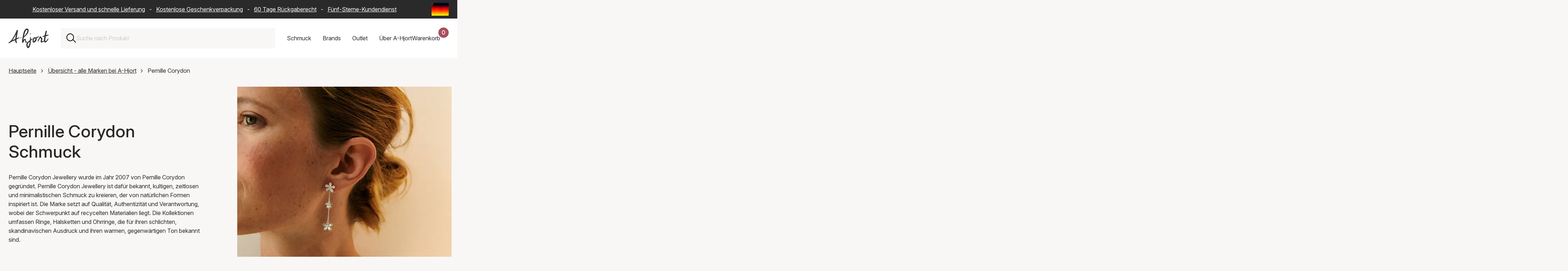

--- FILE ---
content_type: text/html; charset=UTF-8
request_url: https://www.a-hjort.de/pernille-corydon/
body_size: 74111
content:
<!DOCTYPE html><html  lang="de"><head><meta charset="utf-8"><meta name="viewport" content="width=device-width, initial-scale=1"><title>Pernille Corydon 2025 - Kaufen Sie hier den schönsten Schmuck!</title><link rel="preconnect" href="https://www.datocms-assets.com" crossorigin="anonymous"><link rel="preconnect" href="https://plausible.io" crossorigin="anonymous"><script src="https://www.googletagmanager.com/gtag/js?id=AW-11399924315" async></script><script src="https://plausible.io/js/pa-FnkFajPGPtjbnmkGDdPSj.js" async></script><style>:root{--swiper-theme-color:#007aff}:host{display:block;margin-left:auto;margin-right:auto;position:relative;z-index:1}.swiper{display:block;list-style:none;margin-left:auto;margin-right:auto;overflow:hidden;padding:0;position:relative;z-index:1}.swiper-vertical>.swiper-wrapper{flex-direction:column}.swiper-wrapper{box-sizing:content-box;display:flex;height:100%;position:relative;transition-property:transform;transition-timing-function:var(--swiper-wrapper-transition-timing-function,initial);width:100%;z-index:1}.swiper-android .swiper-slide,.swiper-ios .swiper-slide,.swiper-wrapper{transform:translateZ(0)}.swiper-horizontal{touch-action:pan-y}.swiper-vertical{touch-action:pan-x}.swiper-slide{display:block;flex-shrink:0;height:100%;position:relative;transition-property:transform;width:100%}.swiper-slide-invisible-blank{visibility:hidden}.swiper-autoheight,.swiper-autoheight .swiper-slide{height:auto}.swiper-autoheight .swiper-wrapper{align-items:flex-start;transition-property:transform,height}.swiper-backface-hidden .swiper-slide{backface-visibility:hidden;transform:translateZ(0)}.swiper-3d.swiper-css-mode .swiper-wrapper{perspective:1200px}.swiper-3d .swiper-wrapper{transform-style:preserve-3d}.swiper-3d{perspective:1200px}.swiper-3d .swiper-cube-shadow,.swiper-3d .swiper-slide{transform-style:preserve-3d}.swiper-css-mode>.swiper-wrapper{overflow:auto;scrollbar-width:none;-ms-overflow-style:none}.swiper-css-mode>.swiper-wrapper::-webkit-scrollbar{display:none}.swiper-css-mode>.swiper-wrapper>.swiper-slide{scroll-snap-align:start start}.swiper-css-mode.swiper-horizontal>.swiper-wrapper{scroll-snap-type:x mandatory}.swiper-css-mode.swiper-vertical>.swiper-wrapper{scroll-snap-type:y mandatory}.swiper-css-mode.swiper-free-mode>.swiper-wrapper{scroll-snap-type:none}.swiper-css-mode.swiper-free-mode>.swiper-wrapper>.swiper-slide{scroll-snap-align:none}.swiper-css-mode.swiper-centered>.swiper-wrapper:before{content:"";flex-shrink:0;order:9999}.swiper-css-mode.swiper-centered>.swiper-wrapper>.swiper-slide{scroll-snap-align:center center;scroll-snap-stop:always}.swiper-css-mode.swiper-centered.swiper-horizontal>.swiper-wrapper>.swiper-slide:first-child{margin-inline-start:var(--swiper-centered-offset-before)}.swiper-css-mode.swiper-centered.swiper-horizontal>.swiper-wrapper:before{height:100%;min-height:1px;width:var(--swiper-centered-offset-after)}.swiper-css-mode.swiper-centered.swiper-vertical>.swiper-wrapper>.swiper-slide:first-child{margin-block-start:var(--swiper-centered-offset-before)}.swiper-css-mode.swiper-centered.swiper-vertical>.swiper-wrapper:before{height:var(--swiper-centered-offset-after);min-width:1px;width:100%}.swiper-3d .swiper-slide-shadow,.swiper-3d .swiper-slide-shadow-bottom,.swiper-3d .swiper-slide-shadow-left,.swiper-3d .swiper-slide-shadow-right,.swiper-3d .swiper-slide-shadow-top{height:100%;left:0;pointer-events:none;position:absolute;top:0;width:100%;z-index:10}.swiper-3d .swiper-slide-shadow{background:#00000026}.swiper-3d .swiper-slide-shadow-left{background-image:linear-gradient(270deg,rgba(0,0,0,.5),transparent)}.swiper-3d .swiper-slide-shadow-right{background-image:linear-gradient(90deg,rgba(0,0,0,.5),transparent)}.swiper-3d .swiper-slide-shadow-top{background-image:linear-gradient(0deg,rgba(0,0,0,.5),transparent)}.swiper-3d .swiper-slide-shadow-bottom{background-image:linear-gradient(180deg,rgba(0,0,0,.5),transparent)}.swiper-lazy-preloader{border:4px solid var(--swiper-preloader-color,var(--swiper-theme-color));border-radius:50%;border-top:4px solid transparent;box-sizing:border-box;height:42px;left:50%;margin-left:-21px;margin-top:-21px;position:absolute;top:50%;transform-origin:50%;width:42px;z-index:10}:is(.swiper-watch-progress .swiper-slide-visible,.swiper:not(.swiper-watch-progress)) .swiper-lazy-preloader{animation:swiper-preloader-spin 1s linear infinite}.swiper-lazy-preloader-white{--swiper-preloader-color:#fff}.swiper-lazy-preloader-black{--swiper-preloader-color:#000}@keyframes swiper-preloader-spin{0%{transform:rotate(0)}to{transform:rotate(1turn)}}</style><style>.swiper-scrollbar{background:var(--swiper-scrollbar-bg-color,rgba(0,0,0,.1));border-radius:var(--swiper-scrollbar-border-radius,10px);position:relative;touch-action:none}.swiper-scrollbar.swiper-scrollbar-disabled,.swiper-scrollbar-disabled>.swiper-scrollbar{display:none!important}.swiper-scrollbar.swiper-scrollbar-horizontal,.swiper-horizontal>.swiper-scrollbar{bottom:var(--swiper-scrollbar-bottom,4px);height:var(--swiper-scrollbar-size,4px);left:var(--swiper-scrollbar-sides-offset,1%);position:absolute;top:var(--swiper-scrollbar-top,auto);width:calc(100% - var(--swiper-scrollbar-sides-offset, 1%)*2);z-index:50}.swiper-scrollbar.swiper-scrollbar-vertical,.swiper-vertical>.swiper-scrollbar{height:calc(100% - var(--swiper-scrollbar-sides-offset, 1%)*2);left:var(--swiper-scrollbar-left,auto);position:absolute;right:var(--swiper-scrollbar-right,4px);top:var(--swiper-scrollbar-sides-offset,1%);width:var(--swiper-scrollbar-size,4px);z-index:50}.swiper-scrollbar-drag{background:var(--swiper-scrollbar-drag-bg-color,rgba(0,0,0,.5));border-radius:var(--swiper-scrollbar-border-radius,10px);height:100%;left:0;position:relative;top:0;width:100%}.swiper-scrollbar-cursor-drag{cursor:move}.swiper-scrollbar-lock{display:none}</style><style>@charset "UTF-8";.is-visible{display:block;opacity:1;visibility:visible}.is-hidden{display:none;opacity:0;visibility:hidden}.is-disabled{cursor:not-allowed;opacity:.5;pointer-events:none}.is-loading{cursor:wait;opacity:.6;pointer-events:none}.is-routing{pointer-events:none!important}.is-readonly{cursor:default;-webkit-user-select:none;-moz-user-select:none;user-select:none}.error-message{border:2px solid #cc0300;color:#cc0300;display:block;margin-bottom:2rem;padding:2rem;text-align:center}.has-error{border-color:#cc0300!important}.has-error:focus{outline-color:#cc0300}.has-success{border-color:#329f5b!important}.has-success:focus{outline-color:#329f5b}.has-warning{border-color:#ffc107!important}.has-warning:focus{outline-color:#ffc107}.is-unorderable{cursor:not-allowed;pointer-events:none}\feff  .flex{display:flex}\feff  .flex--start{justify-content:flex-start}\feff  .flex--end{justify-content:flex-end}\feff  .flex--center{justify-content:center}\feff  .flex--space-around{justify-content:space-around}\feff  .flex--space-between{justify-content:space-between}\feff  .flex--center-center{align-items:center;justify-content:center}\feff  .flex--vertical-stretch{align-items:stretch}\feff  .flex--vertical-direction{flex-direction:column}\feff  .flex--bottom{align-items:flex-end}\feff  .flex--vertical-center{align-items:center}.sr-only{height:1px;margin:-1px;overflow:hidden;padding:0;position:absolute;width:1px;clip:rect(0,0,0,0);border:0;white-space:nowrap}.img-wrapper{position:relative;width:100%}.dropdown{display:none;opacity:0;pointer-events:none;transform:translateY(-8px);transition:opacity .2s ease,transform .2s ease}.dropdown.is-active{display:block;opacity:1;pointer-events:all;transform:translateY(0)}.full-width{margin-left:-1.5rem;margin-right:-1.5rem;width:calc(100% + 3rem)}@media only screen and (max-width:768px){.full-width{margin-left:-1rem;margin-right:-1rem;width:calc(100% + 2rem)}}@media only screen and (max-width:576px){.full-width--xs{max-width:100%;width:100%}.flex--start--xs{justify-content:flex-start}}@font-face{font-display:swap;font-family:Inter;font-style:normal;font-weight:100 900;src:url(/fonts/Inter-Variable.woff2) format("woff2")}@font-face{ascent-override:90.49%;descent-override:22.56%;font-family:Inter Fallback;line-gap-override:0%;size-adjust:107.64%;src:local("Arial")}*,:after,:before{box-sizing:border-box}html{scroll-behavior:smooth;scrollbar-gutter:stable}body{background-color:#f9f7f6;margin:0;overflow-x:hidden;overflow-y:scroll;padding:0;text-rendering:optimizeLegibility}@media(max-width:1200px){body.scroll-lock{overflow-y:hidden;position:fixed;width:100%}}.layout-wrapper{overflow:clip}.reset-ul{list-style-type:none;margin:0;padding:0}.reset-ul li{list-style:none}.background--red{background-color:#f9f7f6}.no-margin{margin:0}.page-content{position:relative}.page-content:after{background-color:#f9f7f6;bottom:0;content:"";display:block;height:calc(100% + 9.375rem);left:50%;position:absolute;transform:translate3d(-50%,0,0);width:100vw;z-index:-1}.app{align-items:center;background-color:#f9f7f6;display:flex;height:calc(100vh - 162px);justify-content:center;left:0;position:fixed;top:162px;width:100%;z-index:50}@media only screen and (max-width:768px){.app{height:calc(100vh - 142px);top:142px}}.app__logo{background-image:url(/logo.svg);background-repeat:no-repeat;background-size:contain;height:10rem;width:10rem}.overlay-enter-active,.overlay-leave-active{transition:opacity .2s cubic-bezier(.645,.045,.355,1)}.overlay-leave-to{opacity:0}@keyframes enter{0%{background-color:#00000080}to{background-color:#fff}}.row{padding-bottom:5rem}.row--no-padding{padding-bottom:0}.row--half-padding{padding-bottom:4rem}.container{position:relative}img{max-width:100%}a img{transition:transform .5s cubic-bezier(.25,.46,.45,.94)!important}a:hover img{transform:scale(1.05)}.text-center{text-align:center}@media(inverted-colors){img,picture,video{filter:invert(100)}}.swiper-scrollbar{background:#0000001a;border-radius:1rem;bottom:0;left:0;position:relative;right:0;-ms-touch-action:none}.swiper-scrollbar-drag{height:2px}div[class*=scrollbar-swiper]{height:2px;margin-top:1.5rem;position:relative;width:100%;z-index:10}h1,h2,h3{color:#2b2a2a;font-family:Inter,Inter Fallback,sans-serif;font-weight:500;margin-top:0}h1 a,h2 a,h3 a{color:inherit;font-size:inherit;font-weight:inherit;line-height:inherit;text-decoration:none}h1 a:hover,h2 a:hover,h3 a:hover{color:#a8505f}h1{font-size:3rem;line-height:1.2}h2{font-size:2rem;line-height:1.3;margin-bottom:2rem}h3{font-size:1.375rem;line-height:1.4;margin-bottom:1rem}a,div,p,span{color:#2b2a2a;font-family:Inter,Inter Fallback,sans-serif;font-size:1rem;line-height:1.6;margin-top:0}a:hover{color:#a8505f}b,strong{font-weight:600}blockquote{background-color:#fff;font-style:italic;margin:3rem 0;padding:3rem}blockquote p{line-height:1.5}blockquote p:last-child{margin-bottom:0}blockquote footer{color:#2b2a2a;font-style:normal;font-weight:600;padding-top:1.5rem}blockquote footer:before{content:"— "}.text-contrast{color:#fff;font-size:1rem;font-weight:500}@media only screen and (max-width:576px){h1{font-size:2rem}h2{font-size:1.375rem}h3{font-size:1.125rem}blockquote{margin:2rem 0;padding:1.5rem 2rem}}.btn{align-items:center;border:none;color:#fff;cursor:pointer;display:flex;font-family:inherit;font-size:1rem;font-weight:500;height:50px;justify-content:space-between;min-height:50px;min-width:11rem;padding:0 2rem;position:relative;text-align:left;text-decoration:none;transition:background-color .2s ease,transform .1s ease;width:auto}.btn:focus{outline:none}.btn:focus-visible{box-shadow:0 0 0 4px #a8505f1a;outline:2px solid #a8505f;outline-offset:2px}.btn.is-disabled,.btn:disabled{cursor:not-allowed;opacity:.5;pointer-events:none}.btn svg{fill:currentColor;height:16px;position:absolute;right:1.5rem;top:50%;transform:translateY(-50%) rotate(-90deg);transition:right .2s ease-in-out;width:24px}.btn:hover:not(:disabled) svg{right:calc(1.5rem - 10px)}.btn:active:not(:disabled){transform:translateY(1px)}.btn:hover{color:#fff}.btn--primary{background-color:#a8505f}.btn--primary:hover:not(:disabled){background-color:#974855}.btn--secondary{background-color:#743742}.btn--secondary:hover:not(:disabled){background-color:#632f38}.btn--tertiary{background-color:#2b2a2a}.btn--tertiary:hover:not(:disabled){background-color:#454343}.btn--success{background-color:#329f5b}.btn--success:hover:not(:disabled){background-color:#2c8c50}.btn--outline{background-color:transparent;border:1px solid #ccc;color:#2b2a2a}.btn--outline svg{fill:#2b2a2a}.btn--outline:hover:not(:disabled){background-color:#f9f7f6;border-color:#2b2a2a}.btn--text{background-color:transparent;border:none;color:#a8505f;min-width:auto;padding:.5rem 1rem;text-decoration:underline}.btn--text svg{display:none}.btn--text:hover:not(:disabled){color:#85404b}.btn--red{background-color:#a8505f}.btn--dark-red{background-color:#743742}.btn--gray{background-color:#2b2a2a}.btn--full{width:100%}.btn--compact{min-width:8rem;padding:0 1.5rem}.btn--simple{justify-content:center;text-align:center}.btn--simple svg{display:none}.btn--link-simple{-webkit-appearance:none;-moz-appearance:none;appearance:none;background-color:transparent;justify-content:center;margin:0 auto;min-width:auto;text-decoration:underline}.btn--link-simple svg{display:none}.btn.is-infinite{height:50px;margin:0 auto 2rem;width:auto}.btn.is-infinite.is-disabled{height:0;opacity:0}.btn .loader{margin:0 auto}.btn-utility{align-items:center;-webkit-appearance:none;-moz-appearance:none;appearance:none;background:none;background:transparent;border:none;cursor:pointer;display:flex;font:inherit;height:22px;justify-content:center;outline:inherit;padding:0;width:22px}.btn-utility svg{height:100%;width:100%}.btn-utility:focus{outline:none}.btn-utility:focus-visible{box-shadow:0 0 0 4px #a8505f1a;outline:2px solid #a8505f;outline-offset:2px}.btn-utility:hover{opacity:.7}.btn-utility--small{height:16px;width:16px}.btn-utility--large{height:40px;width:40px}.header__basket-close,.mobile-nav__close,.nav-dropdown__close,.search-bar-close{align-items:center;background:transparent;border:none;cursor:pointer;display:flex;height:22px;justify-content:center;padding:0;width:22px}.header__basket-close svg,.mobile-nav__close svg,.nav-dropdown__close svg,.search-bar-close svg{height:100%;width:100%}.header__basket-close:focus,.mobile-nav__close:focus,.nav-dropdown__close:focus,.search-bar-close:focus{outline:none}.header__basket-close:focus-visible,.mobile-nav__close:focus-visible,.nav-dropdown__close:focus-visible,.search-bar-close:focus-visible{box-shadow:0 0 0 4px #a8505f1a;outline:2px solid #a8505f;outline-offset:2px}.header__basket-close:hover,.mobile-nav__close:hover,.nav-dropdown__close:hover,.search-bar-close:hover{opacity:.7}.btn-nav{-webkit-appearance:none;-moz-appearance:none;appearance:none;background:none;border:none;cursor:pointer;outline:inherit;padding:0}.btn-nav:focus{outline:none}.btn-nav:focus-visible{box-shadow:0 0 0 4px #a8505f1a;outline:2px solid #a8505f;outline-offset:2px}.btn-nav{background:transparent;color:inherit;font:inherit;padding:1rem;transition:color .2s ease}.btn-nav:hover{color:#a8505f}.btn-nav.is-active{border-bottom:2px solid #a8505f;color:#a8505f}.btn-filter{-webkit-appearance:none;-moz-appearance:none;appearance:none;background:none;border:none;cursor:pointer;outline:inherit;padding:0}.btn-filter:focus{outline:none}.btn-filter:focus-visible{box-shadow:0 0 0 4px #a8505f1a;outline:2px solid #a8505f;outline-offset:2px}.btn-filter{align-items:center;background:#fff;border:1px solid #ccc;display:flex;font:inherit;height:50px;justify-content:space-between;padding:0 1.25rem;transition:background-color .2s ease,border-color .2s ease}.btn-filter:hover{background-color:#f9f7f6;border-color:#2b2a2a}.btn-filter--mobile{text-align:left;width:100%}.btn-filter--reset{justify-content:center}.btn-filter--reset:disabled{visibility:hidden}.btn-filter.is-active{background-color:#2b2a2a;border-color:#2b2a2a;color:#fff}.modular-section{padding-bottom:3rem}.modular-section ol+h2,.modular-section p+h2,.modular-section ul+h2{padding-top:3rem}.modular-section:last-child{padding-bottom:0}.structured-text{max-width:70%}@media only screen and (max-width:1200px){.structured-text{max-width:85%}}@media only screen and (max-width:768px){.structured-text{max-width:100%}}.featured-items-grid{display:grid;gap:2rem;grid-template-columns:repeat(2,1fr)}@media only screen and (max-width:768px){.featured-items-grid{gap:1rem;grid-template-columns:1fr}}.grid-item__link{color:inherit;cursor:pointer;display:block;text-decoration:none}.grid-item__link:focus{outline:none}.grid-item__link:focus-visible{outline:2px solid #2b2a2a;outline-offset:4px}.grid-item__img-wrapper{overflow:hidden}.grid-item__img-wrapper img{aspect-ratio:1/1;height:auto;-o-object-fit:cover;object-fit:cover;width:100%}.grid-item__link-box{background-color:#fff;border-bottom:1px solid #ccc;left:2.5rem;min-height:6.25rem;padding:3rem;position:relative;top:-2.5rem;width:23.4375rem;z-index:5}@media only screen and (max-width:576px){.grid-item__link-box{left:3rem;margin-right:1.5rem;width:calc(100% - 4.5rem)}}.grid-item__category,.grid-item__description{display:block}.grid-item__arrow{height:.8125rem;position:absolute;right:1.25rem;top:4.0625rem;transform:rotate(-90deg);width:1.25rem}.modular-gallery{display:grid;gap:2rem;grid-template-columns:repeat(2,1fr)}.modular-gallery--single{grid-template-columns:1fr}.modular-gallery__item{padding-bottom:2rem;width:100%}.modular-gallery__item img,.modular-gallery__item picture{display:block;height:100%;-o-object-fit:cover;object-fit:cover;width:100%}.modular-gallery__description{background-color:#fff;padding:1.5rem}.modular-gallery__description :last-child,.modular-gallery__description>:last-child{margin-bottom:0;padding-bottom:0}@media only screen and (max-width:576px){.modular-gallery__description{padding:1rem}.modular-gallery{grid-template-columns:1fr}}.modular-video{width:100%}.modular-video-wrapper{height:0;overflow:hidden;padding-bottom:56.25%;position:relative;width:100%}.modular-video-wrapper iframe{height:100%;left:0;position:absolute;top:0;width:100%}.video-wrapper{height:0;overflow:hidden;padding-bottom:56.25%;position:relative;width:100%}.video-wrapper .video-element{height:100%;left:0;position:absolute;top:0;width:100%}.alternate-hero{padding-bottom:0;position:relative}.alternate-hero__image,.alternate-hero__image img{max-height:41.25rem;width:100%}.alternate-hero__image img{-o-object-fit:cover;object-fit:cover}.alternate-hero__message,.alternate-hero__title{margin:1rem;position:relative}.alternate-hero__message{margin-bottom:2rem}.alternate-hero-text-box{background-color:#fff;border-bottom:1px solid #ccc;display:inline-block;left:3rem;max-width:85%;padding:1rem;position:relative;top:-6rem}@media only screen and (max-width:768px){.alternate-hero__image img{aspect-ratio:1/1;max-height:none;-o-object-fit:cover;object-fit:cover}.alternate-hero-text-box{left:0;max-width:100%;top:-3rem}}.top-bar-wrapper{background-color:#2b2a2a;width:100%}.top-bar{align-items:center;color:#fff;display:flex;gap:1rem;height:52px;margin:0 auto;max-width:1440px;padding:.5rem 1.5rem}.top-bar__text{flex:1;overflow:hidden;position:relative}.top-bar__text p{color:#fff;margin-bottom:0;padding-right:2rem;text-align:center;white-space:nowrap}.top-bar__text a{color:#fff;padding-left:.5rem;padding-right:.5rem}.saleschannel-selector{align-items:center;display:flex;flex-shrink:0;position:relative;z-index:25}.saleschannel-selector__selected{align-items:center;-webkit-appearance:none;-moz-appearance:none;appearance:none;background-color:transparent;border:none;color:inherit;cursor:pointer;display:flex;font:inherit;height:36px;padding:0}.saleschannel-selector__selected:focus{outline:none}.saleschannel-selector__selected:focus-visible{outline:2px solid #fff;outline-offset:2px}.saleschannel-selector__selected img,.saleschannel-selector__selected svg{display:block;height:36px;-o-object-fit:cover;object-fit:cover;width:48px}.saleschannel-selector__flag{border-radius:2px;flex-shrink:0;height:36px;overflow:hidden;width:48px}.saleschannel-selector__flag-picture{height:36px;width:48px}.saleschannel-selector__flag-picture img{display:block;height:100%;-o-object-fit:cover;object-fit:cover;width:100%}.saleschannel-selector__fallback{color:#fff}.saleschannel-selector__content{display:flex;flex-wrap:wrap;padding-bottom:2rem;padding-top:2rem}.saleschannel-selector__item{align-items:flex-start;color:#fff;display:flex;flex-shrink:0;gap:1rem;padding:0 2rem 2rem 0;text-decoration:none;transition:color .2s ease;width:100%}@media(min-width:1200px){.saleschannel-selector__item{width:33.3333333333%}}@media(min-width:768px)and (max-width:1199px){.saleschannel-selector__item{width:50%}}.saleschannel-selector__item:focus-visible,.saleschannel-selector__item:hover{color:#a8505f}.saleschannel-selector__item:focus{outline:none}.saleschannel-selector__item:focus-visible{outline:2px solid #fff;outline-offset:-2px}.saleschannel-selector__item.is-current{font-weight:700}.saleschannel-selector__item-flag{border-radius:2px;flex-shrink:0;height:36px;margin-top:.2rem;overflow:hidden;width:48px}.saleschannel-selector__item-flag-picture{height:36px;width:48px}.saleschannel-selector__item-flag-picture img{display:block;height:100%;-o-object-fit:cover;object-fit:cover;width:100%}.saleschannel-selector__item-text{color:inherit;display:flex;flex-direction:column;gap:.125rem}.saleschannel-selector__item-name{color:inherit;font-size:1.25rem;font-weight:500}.saleschannel-selector__item-currency,.saleschannel-selector__item-language,.saleschannel-selector__item-shipping{color:inherit;font-size:.875rem}@media only screen and (max-width:768px){.top-bar{padding:.5rem 1rem}}@media only screen and (max-width:970px){.top-bar{padding-left:0}.top-bar__text p{animation:text-move 25s linear 3s infinite}}@keyframes text-move{0%{transform:translate(0)}to{transform:translate(-100%)}}.featured-products-slider{clip-path:inset(0 -100vw 0 0);overflow:visible!important}.featured-products-slider .swiper-container,.featured-products-slider .swiper-slide{cursor:none!important}.featured-products-slider .swiper-wrapper{cursor:none}@media only screen and (max-width:768px){.featured-products-slider .swiper-container{cursor:grab!important}.featured-products-slider .swiper-slide{cursor:pointer!important}.featured-products-slider .swiper-wrapper{cursor:grab!important}.featured-products-slider{clip-path:none}}.featured-products-slider{margin-right:calc(-100vw + 100%);padding-bottom:3rem;padding-right:calc(100vw - 100%)}.featured-products-slider .swiper-slide{flex-shrink:0;margin-right:25px;width:calc(50% - 12.5px)}.featured-products-slider .swiper-slide:last-child{margin-right:0}@media(min-width:769px){.featured-products-slider .swiper-slide{width:calc(33.33333% - 16.66667px)}}@media(min-width:1201px){.featured-products-slider .swiper-slide{width:calc(25% - 18.75px)}}@media(min-width:1921px){.featured-products-slider .swiper-slide{width:calc(20% - 20px)}}.featured-products-slider__item{height:auto}.featured-products-slider__link{background-color:#fff;color:inherit;cursor:pointer;display:block;min-height:10rem;overflow:hidden;position:relative;text-decoration:none;width:100%}.featured-products-slider__link:focus{outline:none}.featured-products-slider__link:focus-visible{outline:2px solid #2b2a2a;outline-offset:4px}.featured-products-slider__link:hover .featured-products-slider__extra-img{opacity:1}.featured-products-slider__img-wrapper{aspect-ratio:1/1;overflow:hidden;position:relative;width:100%}.featured-products-slider__img{display:block;height:100%;position:relative;width:100%;z-index:1}.featured-products-slider__img img,.featured-products-slider__img picture{display:block;height:100%;-o-object-fit:cover;object-fit:cover;width:100%}.featured-products-slider__extra-img{display:block;height:100%;left:0;opacity:0;position:absolute!important;top:0;transition:opacity .4s ease-in;width:100%;z-index:2}.featured-products-slider__extra-img img,.featured-products-slider__extra-img picture{display:block;height:100%;-o-object-fit:cover;object-fit:cover;width:100%}.featured-products-slider__text{align-items:flex-start;box-sizing:border-box;display:flex;flex-direction:column;padding:1.5rem 2rem 2rem;position:relative;white-space:nowrap;width:100%;z-index:3}.featured-products-slider__text:after{background-color:#fff;bottom:0;content:"";height:100%;position:absolute;right:0;width:1.25rem}.featured-products-slider__text:before{background:linear-gradient(90deg,#fff0,#fff 80%);bottom:0;content:"";height:100%;position:absolute;right:1.25rem;width:2.5rem}.featured-products-slider__text-price{font-weight:600;margin:0}.featured-products-slider__text-price--sale{color:#a8505f}.featured-products-slider__text-sales{margin-right:.5rem;text-decoration:line-through}.featured-products-slider__text-title{font-size:inherit;font-weight:inherit;margin:0}.featured-products-slider__text-brand,.featured-products-slider__text-variant{margin:0}@media only screen and (max-width:576px){.featured-products-slider__text{padding:1rem 1.5rem 1.5rem}.featured-products-slider__text p,.featured-products-slider__text-brand,.featured-products-slider__text-price,.featured-products-slider__text-title,.featured-products-slider__text-variant{font-size:.875rem}}.featured-products-slider__pagination .swiper-pagination-bullet{background-color:#ccc;border:none;border-radius:0;display:inline-block;height:.3rem;margin:0 .8rem;opacity:1;padding:0;position:relative;transition:1.7s cubic-bezier(.645,.045,.355,1);width:6.2rem}.featured-products-slider__pagination .swiper-pagination-bullet:active,.featured-products-slider__pagination .swiper-pagination-bullet:focus{outline:none}.featured-products-slider__pagination .swiper-pagination-bullet:after,.featured-products-slider__pagination .swiper-pagination-bullet:before{content:"";display:block;height:1rem;left:0;position:absolute;right:0;top:-1rem}.featured-products-slider__pagination .swiper-pagination-bullet:before{bottom:-1rem;top:auto}.featured-products-slider__pagination .swiper-pagination-bullet:first-child{margin-left:0}.featured-products-slider__pagination .swiper-pagination-bullet-active{background-color:#757575;opacity:1}.featured-products-slider__pagination .swiper-pagination-bullet-active:active,.featured-products-slider__pagination .swiper-pagination-bullet-active:focus{outline:none}.related-products-slider{clip-path:inset(0 -100vw 0 0);overflow:visible!important}.related-products-slider .swiper-container,.related-products-slider .swiper-slide{cursor:none!important}.related-products-slider .swiper-wrapper{cursor:none}@media only screen and (max-width:768px){.related-products-slider .swiper-container{cursor:grab!important}.related-products-slider .swiper-slide{cursor:pointer!important}.related-products-slider .swiper-wrapper{cursor:grab!important}.related-products-slider{clip-path:none}}.related-products-slider{margin-right:calc(-100vw + 100%);padding-bottom:3rem;padding-right:calc(100vw - 100%)}@media only screen and (max-width:1200px){.related-products-slider{margin-right:0;padding-right:0}}.related-products-slider .swiper-slide{flex-shrink:0;margin-right:25px;width:100%}.related-products-slider .swiper-slide:last-child{margin-right:0}@media(min-width:576px){.related-products-slider .swiper-slide{width:calc(66.66667% - 16.66667px)}}@media(min-width:769px){.related-products-slider .swiper-slide{width:calc(40% - 20px)}}@media(min-width:1201px){.related-products-slider .swiper-slide{width:calc(33.33333% - 16.66667px)}}.related-products-slider__item{height:auto}.related-products-slider__card{background-color:#fff;color:inherit;cursor:default;display:flex;flex-direction:column;margin-bottom:2rem;overflow:hidden;position:relative;text-decoration:none;transition:all .2s ease;width:100%}.related-products-slider__card:hover .related-products-slider__extra-img{opacity:1}.related-products-slider__img-wrapper{aspect-ratio:1/1;overflow:hidden;position:relative;width:100%}.related-products-slider__img{display:block;height:100%;position:relative;width:100%;z-index:1}.related-products-slider__img img{display:block;height:100%;-o-object-fit:cover;object-fit:cover;width:100%}.related-products-slider__extra-img{display:block;height:100%;left:0;opacity:0;position:absolute!important;top:0;transition:opacity .4s ease-in;width:100%;z-index:2}.related-products-slider__extra-img img{display:block;height:100%;-o-object-fit:cover;object-fit:cover;width:100%}.related-products-slider__text{background-color:#fff;bottom:0;padding:1.25rem;position:relative;width:100%;z-index:14}@media only screen and (max-width:576px){.related-products-slider__text{padding:1rem}.related-products-slider__text p{font-size:.875rem}}.related-products-slider__text p{height:auto;margin-bottom:.25rem;overflow:hidden;text-overflow:ellipsis;white-space:nowrap}.related-products-slider__text-price-wrapper{width:100%}.related-products-slider__text-price{font-weight:600;margin:0;white-space:nowrap}.related-products-slider__text-price--sale{color:#a8505f}.related-products-slider__text-sales{margin-right:.5rem;text-decoration:line-through}.related-products-slider__text-brand,.related-products-slider__text-title,.related-products-slider__text-type,.related-products-slider__text-variant{height:auto;margin:0;white-space:nowrap}.related-products-slider__add-btn{cursor:pointer;margin-right:0;margin-top:1rem;width:100%}.related-products-slider__add-btn:disabled{cursor:not-allowed;opacity:.6}.related-products-slider__pagination .swiper-pagination-bullet{background-color:#ccc;border:none;border-radius:0;display:inline-block;height:.3rem;margin:0 .8rem;opacity:1;padding:0;position:relative;transition:1.7s cubic-bezier(.645,.045,.355,1);width:6.2rem}.related-products-slider__pagination .swiper-pagination-bullet:active,.related-products-slider__pagination .swiper-pagination-bullet:focus{outline:none}.related-products-slider__pagination .swiper-pagination-bullet:after,.related-products-slider__pagination .swiper-pagination-bullet:before{content:"";display:block;height:1rem;left:0;position:absolute;right:0;top:-1rem}.related-products-slider__pagination .swiper-pagination-bullet:before{bottom:-1rem;top:auto}.related-products-slider__pagination .swiper-pagination-bullet:first-child{margin-left:0}.related-products-slider__pagination .swiper-pagination-bullet-active{background-color:#757575;opacity:1}.related-products-slider__pagination .swiper-pagination-bullet-active:active,.related-products-slider__pagination .swiper-pagination-bullet-active:focus{outline:none}@media only screen and (max-width:1200px){.front-page .hero h1{padding-top:3.5rem}}.news-container{margin-bottom:0}.news-container h2{margin-bottom:2rem}.news-container__grid{display:grid;gap:2rem;grid-template-columns:repeat(3,1fr);margin-bottom:2rem}@media only screen and (max-width:1200px){.news-container__grid{grid-template-columns:repeat(2,1fr)}}@media only screen and (max-width:768px){.news-container__grid{grid-template-columns:1fr}}.news-container__all-news{align-items:center;display:inline-flex;justify-content:flex-end;text-align:right;text-decoration:none;width:100%}.news-container__all-news:focus{outline:none}.news-container__all-news:focus-visible{outline:2px solid #2b2a2a;outline-offset:4px}.news-container__all-news svg{height:.75rem;margin-left:1rem;width:1.25rem}.news-item__link{display:flex;flex-direction:column;height:100%;text-decoration:none}.news-item__link:focus{outline:none}.news-item__link:focus-visible{outline:2px solid #2b2a2a;outline-offset:4px}.news-item__img{aspect-ratio:3/2;background-color:#f9f7f6;margin:0;overflow:hidden;width:100%}.news-item__img img{height:100%;-o-object-fit:cover;object-fit:cover;width:100%}.news-item__text{background-color:#fff;display:flex;flex-direction:column;flex-grow:1;justify-content:center;min-height:9.125rem;padding:2rem;text-align:center;width:100%}.news-item__date{color:#2b2a2a;display:block;margin-bottom:.5rem}.news-item__title{margin:0}.basket{background-color:#fff;min-height:8.125rem;padding:1.5rem}@media only screen and (max-width:768px){.basket{padding:1rem}}.basket__sales-delete{-webkit-appearance:none;-moz-appearance:none;appearance:none;background:none;border:none;cursor:pointer;font:inherit;outline:inherit;padding:0}.basket__sales-delete:focus{outline:none}.basket__sales-delete:focus-visible{box-shadow:0 0 0 4px #a8505f1a;outline:2px solid #a8505f;outline-offset:2px}.basket__sales-delete{text-align:left;width:100%}.basket__sales-delete:hover{opacity:.8}.basket__delete{align-items:center;display:flex;gap:1rem}.basket__delete svg{fill:#743742;height:16px;width:16px}.basket__link{margin-bottom:1.5rem;width:100%}.basket__input{align-items:center;border:1px solid #ccc;display:flex;font-family:inherit;font-size:1rem;height:50px;justify-content:flex-start;margin:0 0 1rem;padding-left:1.5rem;padding-right:1.5rem;width:100%}.basket__input:focus{border-color:#a8505f;box-shadow:0 0 0 2px #a8505f33;outline:none}.basket__input::-moz-placeholder{color:#757575}.basket__input::placeholder{color:#757575}.basket__complete-icon{border:1px solid #ccc;border-radius:50%;fill:#2b2a2a;height:6rem;margin-bottom:3rem;padding:1rem;width:6rem}.basket-loading{align-items:center;display:flex;flex-direction:column;justify-content:center;min-height:20rem}.basket-loading__spinner{display:block;height:3rem;position:relative;width:3rem}.basket-loading__spinner .loader__circle{animation:animation 2s ease-in-out infinite;background-color:#a8505fa8;border-radius:50%;height:3rem;left:0;opacity:.6;position:absolute;top:0;width:3rem}.basket-loading__spinner .loader__circle--delay{animation-delay:-1s}.basket-loading__spinner{margin-top:2rem}.basket-item{border-top:1px solid #2b2a2a;display:flex;gap:2rem;padding-bottom:2rem;padding-top:2rem;position:relative}@media only screen and (max-width:768px){.basket-item{flex-direction:column}}.basket-item:first-of-type{border-top:none}.basket-item:last-of-type{padding-bottom:0}.basket-item--loading{pointer-events:none}.basket-item__overlay{align-items:center;-webkit-backdrop-filter:blur(2px);backdrop-filter:blur(2px);background-color:#ffffffd9;display:flex;justify-content:center;inset:0;position:absolute;z-index:10}.basket-item__spinner{display:block;height:1.5rem;position:relative;width:1.5rem}.basket-item__spinner .loader__circle{animation:animation 2s ease-in-out infinite;background-color:#a8505fa8;border-radius:50%;height:1.5rem;left:0;opacity:.6;position:absolute;top:0;width:1.5rem}.basket-item__spinner .loader__circle--delay{animation-delay:-1s}.basket-item__spinner{flex-shrink:0}.basket-item__image{aspect-ratio:1/1;flex:1;position:relative}@media only screen and (max-width:768px){.basket-item__image{flex:0 0 auto;width:100%}}.basket-item__content{display:flex;flex:1;flex-direction:column}@media only screen and (max-width:768px){.basket-item__content{flex:0 0 auto;width:100%}}.basket-item__details{margin-bottom:2rem;width:100%}.basket-item__bottom{align-items:center;display:flex;justify-content:space-between;margin-bottom:1rem}.basket-item__bottom--promo{background-color:#e8f5e9;padding:.5rem}.basket-item__quantity{align-items:center;display:flex;flex:1;justify-content:flex-start}.basket-item__equals,.basket-item__multiply{align-items:center;color:#2b2a2a;display:flex;flex:0 0 auto;font-weight:600;justify-content:center;padding:0 1rem}.basket-item__price,.basket-item__total{align-items:center;display:flex;flex:1;flex-direction:column}.basket-item__actions{display:flex;justify-content:flex-start}.basket-item__bundle{margin:0}.basket-item__campaign{background-color:#e8f5e9;margin-bottom:0;padding:.5rem}.basket-item__img{height:auto;-o-object-fit:cover;object-fit:cover;width:100%}.basket-item__text{color:#2b2a2a;margin-bottom:0}.basket-item__text--bold{font-weight:600}.basket-item__text-sales{display:block;margin:0;text-decoration:line-through}.basket-item__text-sales-discount{color:#a8505f;display:block}.basket-item__text-sales-discount--strikethrough{text-decoration:line-through}.basket-item__select{-webkit-appearance:none;-moz-appearance:none;appearance:none;background-color:#fff;background-image:url("data:image/svg+xml;charset=utf-8,%3Csvg xmlns='http://www.w3.org/2000/svg' fill='none' stroke='%23333' stroke-linecap='round' stroke-linejoin='round' stroke-width='2' viewBox='0 0 24 24'%3E%3Cpath d='m6 9 6 6 6-6'/%3E%3C/svg%3E");background-position:right .5rem center;background-repeat:no-repeat;background-size:1rem;border:1px solid #ccc;border-radius:0;cursor:pointer;font-family:inherit;font-size:inherit;height:50px;line-height:1.5;padding:.5rem 1.75rem .5rem .75rem;width:70px}.basket-item__select:focus{border-color:#a8505f;box-shadow:0 0 0 2px #a8505f33;outline:none}.basket-item__select:hover{border-color:#2b2a2a}.basket-item__remove{-webkit-appearance:none;-moz-appearance:none;appearance:none;background:none;border:none;cursor:pointer;font:inherit;outline:inherit;padding:0}.basket-item__remove:focus{outline:none}.basket-item__remove:focus-visible{box-shadow:0 0 0 4px #a8505f1a;outline:2px solid #a8505f;outline-offset:2px}.basket-item__remove{color:#a8505f;text-decoration:underline;transition:color .2s ease}.basket-item__remove:hover{color:#a8505f}.basket-item__link{color:inherit;display:block;text-decoration:none}.basket-item__link:hover{opacity:.9}.basket-item__link:focus-visible{outline:.125rem solid #a8505f;outline-offset:.125rem}.related-products-section{margin-bottom:0;order:3;padding:0;width:100%}@media only screen and (max-width:1200px){.related-products-section{margin-bottom:2rem;margin-top:0;order:2}}.coupon-list{margin-bottom:1.5rem}.coupon-item{align-items:center;border-bottom:1px solid #ccc;display:grid;gap:.75rem;grid-template-columns:auto 1fr auto auto auto;padding:.75rem 0}.coupon-item:first-child{border-top:1px solid #ccc}.coupon-item__icon{align-items:center;border-radius:50%;display:flex;flex-shrink:0;height:2rem;justify-content:center;width:2rem}.coupon-item__icon svg{height:1.125rem;width:1.125rem}.coupon-item--voucher .coupon-item__icon{background-color:#329f5b1a}.coupon-item--voucher .coupon-item__icon svg{fill:#329f5b}.coupon-item--giftcard .coupon-item__icon{background-color:#a8505f1a}.coupon-item--giftcard .coupon-item__icon svg{fill:#a8505f}.coupon-item__info{display:flex;flex-direction:column;gap:.125rem;min-width:0}.coupon-item__code{color:#2b2a2a;font-weight:600;overflow:hidden;text-overflow:ellipsis;white-space:nowrap}.coupon-item__type{color:#757575;font-size:.8125rem}.coupon-item__percent{color:#1d7a3e;font-weight:600;white-space:nowrap}.coupon-item__value{color:#2b2a2a;font-weight:600;white-space:nowrap}.coupon-item__remove{-webkit-appearance:none;-moz-appearance:none;appearance:none;background:none;border:none;cursor:pointer;font:inherit;outline:inherit;padding:0}.coupon-item__remove:focus{outline:none}.coupon-item__remove:focus-visible{box-shadow:0 0 0 4px #a8505f1a;outline:2px solid #a8505f;outline-offset:2px}.coupon-item__remove{align-items:center;display:flex;height:2rem;justify-content:center;padding:.25rem;transition:opacity .2s ease;width:2rem}.coupon-item__remove:hover:not(:disabled){opacity:.7}.coupon-item__remove:disabled{cursor:not-allowed;opacity:.6}.coupon-item__remove svg{fill:#743742;height:1rem;width:1rem}.coupon-item__loader{display:block;height:1rem;position:relative;width:1rem}.coupon-item__loader .loader__circle{animation:animation 2s ease-in-out infinite;background-color:#743742a8;border-radius:50%;height:1rem;left:0;opacity:.6;position:absolute;top:0;width:1rem}.coupon-item__loader .loader__circle--delay{animation-delay:-1s}.coupon-item--deleting{min-height:3rem;opacity:.6;pointer-events:none;transition:opacity .3s ease}@media(max-width:480px){.coupon-item{grid-template-columns:auto 1fr auto;grid-template-rows:auto auto}.coupon-item__icon{grid-row:span 2}.coupon-item__percent{display:none}.coupon-item__value{grid-column:2;justify-self:start}.coupon-item__remove{grid-row:span 2}}.cart-summary__items{border-bottom:1px solid #2b2a2a;margin-bottom:1.5rem;padding-bottom:1rem}.cart-summary__item{display:flex;justify-content:space-between;margin-bottom:.5rem}.cart-summary__item--discount{align-items:flex-start;margin-bottom:.75rem;margin-top:-.25rem}.cart-summary__item--discount .cart-summary__label{align-items:flex-start;color:#1d7a3e;display:flex;gap:.375rem}.cart-summary__item--discount .cart-summary__value{color:#1d7a3e}.cart-summary__row{display:flex;justify-content:space-between;margin-bottom:0}.cart-summary__row--total{border-top:1px solid #2b2a2a;font-weight:600;margin-top:2rem;padding-bottom:2rem;padding-top:2rem}.cart-summary__row--giftcard{margin-bottom:.375rem}.cart-summary__row--giftcard .cart-summary__label{align-items:center;display:flex;gap:.5rem}.cart-summary__row--giftcard .cart-summary__value{color:#1d7a3e}.cart-summary__discounts{border-bottom:1px solid #ccc;border-top:1px solid #ccc;margin:1rem 0;padding:.75rem 0}.cart-summary__label{align-items:flex-start;display:flex;gap:.5rem}.cart-summary__value{color:#2b2a2a;flex-shrink:0;margin-left:1rem;text-align:right;white-space:nowrap}.cart-summary__discount-type{color:#757575}.cart-summary__icon{align-items:center;display:inline-flex;flex-shrink:0;justify-content:center}.cart-summary__icon--promotion{height:.875rem;margin-top:.25rem;width:.875rem}.cart-summary__icon--promotion svg{fill:#329f5b;height:.875rem;width:.875rem}.cart-summary__icon--voucher{background-color:#329f5b1a;border-radius:50%;height:1rem;margin-top:.25rem;width:1rem}.cart-summary__icon--voucher svg{fill:#329f5b;height:.625rem;width:.625rem}.cart-summary__icon--giftcard{background-color:#a8505f1a;border-radius:50%;height:1.25rem;width:1.25rem}.cart-summary__icon--giftcard svg{fill:#a8505f;height:.75rem;width:.75rem}@keyframes productsFadeIn{0%{opacity:0}to{opacity:1}}.products-wrapper{animation:productsFadeIn .2s ease-out;width:100%}.ais-Hits{width:100%}.ais-Hits-list{display:contents}.products{animation:productsFadeIn .15s ease-out;display:flex;flex-wrap:wrap;gap:1rem;padding:0}.products__spacing{align-items:center;background-color:#fff;cursor:pointer;display:flex;flex-direction:column;height:100%;position:relative;text-decoration:none;transition:all .2s ease;width:100%}.products__spacing:before{background:linear-gradient(90deg,#fff0,#fff);right:1rem;width:5rem}.products__spacing:after,.products__spacing:before{bottom:0;content:"";height:5.9375rem;position:absolute;z-index:13}.products__spacing:after{background-color:#fff;right:0;width:.9375rem}.products__spacing:hover .products__extra-image{opacity:1}.products__item{box-sizing:border-box;display:flex;flex:0 0 calc(25% - .75rem);list-style-type:none;max-width:calc(25% - .75rem)}.products__pagination{flex:0 0 100%;padding-bottom:3rem;width:100%}.products__pagination .ais-Stats{width:100%}.products .img-wrapper,.products figure{aspect-ratio:1/1;margin:0;overflow:hidden;position:relative;width:100%}.products picture,.products__image{height:100%;width:100%}.products__extra-image,.products__image{border:none;display:block;-o-object-fit:cover;object-fit:cover}.products__extra-image{height:100%;left:0;opacity:0;position:absolute;top:0;transition:opacity .4s ease-in;width:100%;z-index:12}.products__details{background-color:#fff;bottom:0;min-height:8.75rem;padding:1.25rem;position:relative;width:100%;z-index:14}.products__details:after{background:linear-gradient(90deg,#fff0,#fff 80%);content:"";height:100%;position:absolute;right:0;top:0;width:2.5rem}.products__details p{height:auto;margin-bottom:0;padding-right:1rem;white-space:nowrap}.products__details .discount{padding-right:1rem;text-decoration:line-through}.products__details .discount:last-of-type{color:#c75a6a;text-decoration:none}.products__price{font-weight:600;min-height:2.5rem}.pagination-container{flex:1;width:100%}.pagination{display:flex;flex-wrap:nowrap!important;justify-content:flex-end;list-style-type:none;margin-top:1.5rem;padding-bottom:4rem;padding-left:0;width:100%}.pagination a{text-decoration:none;white-space:nowrap}.pagination__arrow{flex-shrink:0;height:8px;width:16px}.pagination__item{flex-shrink:0}.pagination__item a{height:21px}.pagination__item:last-of-type{margin-left:25px}.pagination__item:last-of-type .pagination__arrow{transform:rotate(-90deg)}.pagination__item:first-of-type{margin-right:25px}.pagination__item:first-of-type .pagination__arrow{transform:rotate(90deg)}.pagination .inactive{pointer-events:none}.pagination .inactive svg{fill:#757575}.simple-pagination{left:50%;position:absolute;top:5px;transform:translate(-50%)}.simple-pagination .pagination{padding-bottom:0}.search-bar-content .simple-pagination{left:auto;position:static;top:auto;transform:none}@media only screen and (max-width:1200px){.products__item{flex:0 0 calc(33.33333% - .66667rem);max-width:calc(33.33333% - .66667rem)}}@media only screen and (max-width:768px){.products__item{flex:0 0 calc(50% - .5rem);max-width:calc(50% - .5rem)}}@media only screen and (max-width:576px){.products{gap:.5rem}.products__item{flex:0 0 calc(50% - .25rem);max-width:calc(50% - .25rem)}.products__details{min-height:5.9375rem;padding-left:.9375rem}.products__details p{font-size:.875rem;height:auto}.products__spacing:after,.products__spacing:before{height:4.875rem}}.product{display:flex;gap:2rem;padding-bottom:6rem}@media only screen and (max-width:1200px){.product{padding-bottom:4rem}}.product__gallery{position:relative}.product__gallery--desktop{display:block;flex:2}.product__gallery--mobile{display:none}@media only screen and (max-width:1200px){.product{flex-direction:column}.product__gallery--desktop{display:none}.product__gallery--mobile{display:block}}.product__primaryImage{cursor:pointer}.product__primaryImage img{height:100%;width:100%}.product__primaryImage picture{height:100%}.product__content{padding-bottom:1.25rem}.product__content .img-wrapper--product{margin-bottom:2rem}.product .img-wrapper{position:relative;width:100%}.product .img-wrapper--product{aspect-ratio:1/1;background-color:#fff;max-width:1200px}.product .img-wrapper--product img{display:block;height:100%;-o-object-fit:cover;object-fit:cover;width:100%}.product__mobile-container{padding-bottom:1.25rem}.product__mobile-image{display:none;height:auto;-o-object-fit:cover;object-fit:cover;padding:0;width:100%}.product__swiper--mobile-only{touch-action:pan-y}.product__middle-row{display:flex;gap:2%;justify-content:space-between;margin-bottom:2rem;width:100%}.product__middle-content{cursor:pointer;height:23.125rem;max-width:49%;overflow:hidden;padding:0;width:49%}.product .is-big,.product__middle-content picture{height:100%;width:100%}.product .is-big{max-width:100%}.product__middle-image{height:100%;-o-object-fit:cover;object-fit:cover;width:100%}.product__bottom-row{cursor:pointer;overflow:hidden;position:relative}.product__bottom-row img{height:100%;width:100%}.product__bottom-row:after{background-color:#f9f7f6;bottom:0;content:"";height:.4375rem;left:0;position:absolute;width:100%}.product__bottom-image,.product__middle-image{background-color:#fff}.product__bottom-image img,.product__middle-image img{height:100%;-o-object-fit:cover;object-fit:cover;padding:0}.product .swiper-container{cursor:unset!important}.product .swiper-wrapper{cursor:unset}.product .swiper-slide{cursor:unset!important}.product__swiper{display:none;position:relative}.product__swiper picture{max-height:25rem;width:100%}.product__swiper .swiper-pagination{background-color:#fff;position:relative;width:100%}.product .product__mobile-container{display:none;margin-bottom:.9375rem;margin-left:-1rem;margin-right:-1rem;padding-bottom:1.25rem}.product__arrow-container{display:none}@media only screen and (max-width:1200px){.product__swiper--mobile-only{display:block!important;position:relative;touch-action:pan-x pinch-zoom;width:calc(100vw - 3rem)}.product__swiper--mobile-only .img-wrapper--product{aspect-ratio:1/1;background-color:#fff;width:100%}.product__swiper--mobile-only .img-wrapper--product img,.product__swiper--mobile-only .img-wrapper--product picture{display:block;height:100%;-o-object-fit:contain;object-fit:contain;width:100%}.product__swiper--mobile-only .swiper-pagination{align-items:center;display:flex;justify-content:center;padding-bottom:1rem;padding-top:1rem}.product .product__arrow-container{align-items:center;background-color:#ffffffe6;border-radius:50%;box-shadow:0 2px 8px #00000026;cursor:pointer;display:flex;height:48px;justify-content:center;position:absolute;top:calc(50% - 2rem);transform:translateY(-50%);transition:all .3s ease;width:48px;z-index:10}.product .product__arrow-container:hover{background-color:#fff;box-shadow:0 4px 12px #0003}.product .product__arrow-container.product-arrow-right{right:16px}.product .product__arrow-container.product-arrow-right svg{transform:rotate(-90deg)}.product .product__arrow-container.product-arrow-left{left:16px}.product .product__arrow-container.product-arrow-left svg{transform:rotate(90deg)}.product .product__arrow-container svg{fill:#2b2a2a;height:24px;width:24px}.product__swiper-counter{background-color:#000;border-radius:.25rem;bottom:.8rem;color:#fff;left:50%;padding:.5rem 1rem;pointer-events:none;position:absolute;transform:translate(-50%);z-index:1000}.product__mobile-image{display:block}}.product-details{flex:1}.product-details__title{margin-bottom:1.25rem}.product-details__price{font-weight:600;height:2rem;margin-bottom:1.25rem}.product-details__price-rrp{margin-right:.5rem}.product-details__price-rrp--strike{text-decoration:line-through}.product-details__price-sale{color:#a8505f;font-weight:600}.product-details__price-notice{background:#ffc10726;border-radius:4px;margin:0 0 1.25rem;padding:.5rem .75rem}.product-details__variant-group--bundle+.product-details__variant-group--bundle{padding-bottom:1.25rem}.product-details__specs{-moz-column-gap:1.5rem;column-gap:1.5rem;display:grid;grid-template-columns:minmax(130px,auto) 1fr;padding-bottom:1.25rem;row-gap:0}.product-details__specs dt{color:#000000b3;font-weight:400}.product-details__specs dd,.product-details__specs dt{border-bottom:1px solid rgba(0,0,0,.06);margin:0;padding:.25rem 0}.product-details__specs dd{color:#000000f2}.product-details__specs dd:last-of-type,.product-details__specs dt:last-of-type{border-bottom:none}.product-details__colors{border:none;display:flex;flex-wrap:wrap;gap:15px;margin:0;padding:0 0 1.25rem}.product-details__color-btn{background:none;border:none;cursor:pointer;height:75px;padding:0;position:relative;width:75px}.product-details__color-btn:after{background-color:#2b2a2a;bottom:0;content:"";height:1px;left:0;position:absolute;transition:width .4s ease;width:0}.product-details__color-btn--active:after,.product-details__color-btn:hover:after{width:100%}.product-details__color-btn:disabled{opacity:.5;pointer-events:none}.product-details__color-btn:disabled:hover:after{width:0}.product-details__color-img{display:block;height:75px;width:75px}.product-details__cart-btn{margin-bottom:2rem;width:100%}.product-details__wishlist{padding-bottom:2rem}.product-details__delivery{list-style:none;margin:0;padding:0 0 3rem}.product-details__delivery-item{align-items:center;display:flex;padding-bottom:1rem}.product-details__delivery-icon{flex-shrink:0;height:32px;margin-right:1.25rem;width:32px}.product-details__description{min-height:12.5rem}.gift-card{margin-bottom:1.5rem;width:100%}.gift-card__label{display:block;position:relative}.gift-card__input{-webkit-appearance:none;-moz-appearance:none;appearance:none;-moz-appearance:textfield;background-color:#fff;border:1px solid #ccc;border-radius:0;color:inherit;font:inherit;height:50px;margin-bottom:1.5rem;outline:none;padding-left:2rem;padding-right:2rem;text-align:center;width:100%}.gift-card__input::-webkit-inner-spin-button,.gift-card__input::-webkit-outer-spin-button{-webkit-appearance:none;display:none;margin:0}.gift-card__input:focus{border-color:#a8505f;box-shadow:0 0 0 2px #a8505f33}.gift-card button{width:100%}.product-details__size-selector{padding-bottom:1.25rem;position:relative;width:100%}.product-details__size-selector--open .product-details__size-arrow{transform:rotate(180deg) scaleX(-1)}.product-details__size-selector--open .product-details__size-menu{border-bottom:1px solid #2b2a2a;border-left:1px solid #2b2a2a;border-right:1px solid #2b2a2a;max-height:16.875rem}.product-details__size-btn{align-items:center;-webkit-appearance:none;-moz-appearance:none;appearance:none;background-color:#fff;border:1px solid #ccc;color:inherit;cursor:pointer;display:flex;font:inherit;height:50px;justify-content:space-between;padding:0 1rem;width:100%}.product-details__size-btn--error{border-color:#cc0300}.product-details__size-selector--open .product-details__size-btn{border-color:#2b2a2a #2b2a2a #ccc}.product-details__size-label{margin-bottom:0;white-space:nowrap}.product-details__size-arrow{flex-shrink:0;height:8px;transition:transform .2s ease-out;width:16px}.product-details__size-menu{background-color:#fff;left:0;max-height:0;overflow:hidden;position:absolute;top:50px;transition:max-height .3s ease-in-out;width:100%;z-index:14}.product-details__size-list{list-style:none;margin:0;max-height:13.75rem;overflow-y:auto;padding:1.25rem 0 .9375rem}.product-details__size-item{padding:0 1rem 1rem}.product-details__size-item:last-child{padding-bottom:0}.product-details__size-option{align-items:flex-start;-webkit-appearance:none;-moz-appearance:none;appearance:none;background-color:#fff;border:1px solid #ccc;color:inherit;cursor:pointer;display:flex;flex-direction:column;font:inherit;gap:.5rem;justify-content:center;min-height:50px;padding:.5rem 1rem;position:relative;transition:background-color .1s ease-in,border-color .1s ease-in;width:100%}.product-details__size-option:hover{background-color:#f9f7f6}.product-details__size-option--active,.product-details__size-option--active:hover{border-color:#2b2a2a}.product-details__size-option:disabled{color:#ccc;pointer-events:none}.product-details__size-option:disabled:hover{background-color:#fff}.product-details__size-option:disabled{background:linear-gradient(to top right,transparent calc(50% - .5px),#ccc calc(50% - .5px),#ccc calc(50% + .5px),transparent calc(50% + .5px)),linear-gradient(to bottom right,transparent calc(50% - .5px),#ccc calc(50% - .5px),#ccc calc(50% + .5px),transparent calc(50% + .5px)),#fff}.product-details__size-stock,.product-details__size-value{margin-bottom:0}.product-details__size-stock{align-items:center;display:flex;font-size:.875rem;gap:.5rem}.product-details__size-stock svg{flex-shrink:0;height:1rem;width:1rem}.product-details__size-stock--in-stock svg{fill:#329f5b}.product-details__size-stock--low-stock svg{fill:#b45309}.product-details__size-stock--out-of-stock svg{fill:#cc0300}@media only screen and (max-width:1200px){.gift-card,.product-details__cart-btn,.product-details__size-selector{max-width:576px}}@media only screen and (max-width:576px){.gift-card,.product-details__cart-btn,.product-details__size-selector{max-width:none}}@media only screen and (max-width:768px){.product__middle-row,.product__primaryImage{margin-bottom:1.5rem}.product__middle-content{height:9.375rem}.product__bottom-row{height:18.75rem}.product__mobile-image{display:block}.product__swiper{display:block;position:relative}.product__swiper--mobile-only{display:block;width:calc(100vw - 2rem)}.product__content{display:none}.product__mobile-container{display:flex}}.loader{display:block;height:2rem;position:relative;width:2rem}.loader__circle{animation:animation 2s ease-in-out infinite;background-color:#a8505fa8;border-radius:1.25rem;height:100%;left:0;opacity:.6;position:absolute;top:0;width:100%}.loader__circle--delay{animation-delay:-1s}.loader--big{height:4rem;margin:0 auto;width:4rem}.btn .loader__circle{background-color:#fffc}@keyframes animation{0%,to{transform:scale(0)}50%{transform:scale(1)}}.checkout-loader{align-items:center;display:flex;height:75vh;justify-content:center}.checkout-wrapper{padding-bottom:3rem}.checkout-layout{display:flex;flex-wrap:wrap;gap:2rem;min-height:25rem;position:relative;transition:opacity .2s ease}@media only screen and (max-width:1200px){.checkout-layout{flex-direction:column}}.checkout-layout--loading{opacity:.5;pointer-events:none}.checkout-layout__main{background-color:#fff;flex:2;min-height:8.125rem;order:1;padding:1.5rem}@media only screen and (max-width:768px){.checkout-layout__main{padding:1rem}}@media only screen and (max-width:1200px){.checkout-layout__main{flex:auto;order:1}}.checkout-layout__main textarea{border:1px solid #ccc;font-family:inherit;font-size:inherit;height:17rem;margin-bottom:3rem;margin-top:0;padding:2rem;width:100%}.checkout-layout__main textarea:focus{border-color:#a8505f;box-shadow:0 0 0 2px #a8505f33;outline:none}.checkout-layout__main textarea.has-error{border:2px solid #cc0300}.checkout-layout__sidebar{display:flex;flex:1;flex-direction:column;gap:2rem;order:2}@media only screen and (max-width:1200px){.checkout-layout__sidebar{flex:auto;order:3}}.checkout-layout__block{background-color:#fff;min-height:8.125rem;padding:1.5rem}@media only screen and (max-width:768px){.checkout-layout__block{padding:1rem}}.checkout-layout--single{display:block}.checkout-layout--single .checkout-layout__main{flex:none}.checkout-content{width:100%}.checkout-complete{padding-bottom:3rem}.checkout-complete__content{background-color:#fff;min-height:34.375rem;padding:1.5rem}@media only screen and (max-width:768px){.checkout-complete__content{padding:1rem}}.checkout-complete__loading{width:100%}.checkout-complete__order{display:block;width:100%}@media only screen and (max-width:576px){.klarna-mobile,.klarna-mobile .basket{padding-left:0;padding-right:0}}.checkout-status{align-items:center;display:flex;flex-wrap:nowrap;justify-content:flex-start;margin-bottom:1rem;overflow-x:auto;overflow-y:hidden;scroll-behavior:smooth;-webkit-overflow-scrolling:touch;padding:1rem}.checkout-status::-webkit-scrollbar{height:6px}.checkout-status::-webkit-scrollbar-track{background:#ccc;border-radius:10px}.checkout-status::-webkit-scrollbar-thumb{background:#757575;border-radius:10px}.checkout-status::-webkit-scrollbar-thumb:hover{background:#2b2a2a}.checkout-status{scrollbar-color:#757575 #ccc;scrollbar-width:thin}.checkout-status__item{align-items:center;display:flex;flex-shrink:0;text-decoration:none;white-space:nowrap}.checkout-status__number{align-items:center;border:1px solid #ccc;border-radius:50%;color:#ccc;display:flex;font-size:1rem;font-weight:600;height:32px;justify-content:center;margin-right:1rem;min-height:32px;min-width:32px;position:relative;width:32px}.checkout-status__checkmark{background-color:#329f5b;border:1px solid #329f5b;border-radius:50%;fill:#fff;height:20px;min-height:20px;min-width:20px;padding:4px;position:absolute;right:-8px;top:-8px;width:20px}.checkout-status__item.is-current{color:#2b2a2a;font-weight:600}.checkout-status__item.is-current .checkout-status__number{background-color:#329f5b;border-color:#329f5b;color:#fff}.checkout-status__item.is-done{color:#2b2a2a}.checkout-status__item.is-done .checkout-status__number{border-color:#2b2a2a;color:#2b2a2a}.checkout-status__arrow{height:16px;margin:0 1rem;min-width:24px;transform:rotate(-90deg);width:24px}.gift-wrap{border-bottom:1px solid #ccc;margin-bottom:3rem}.gift-wrap:last-of-type{border-bottom:none;margin-bottom:0}.gift-wrap__count{display:flex;justify-content:flex-end;margin-bottom:2rem}.gift-wrap textarea{height:17rem;margin-top:0;width:100%}.gift-wrap textarea.has-error{border:2px solid #cc0300}.gift-wrap__seperate-header{align-items:center;display:flex;font-weight:600;gap:1rem}.gift-wrap__seperate-title{margin:0}.gift-wrap__seperate-img{max-height:100px;max-width:100px}.gift-wrap-checkbox{cursor:pointer;display:block;margin-bottom:2rem;position:relative}.gift-wrap-checkbox__input{display:none}.gift-wrap-checkbox__text{display:block;padding-left:3rem}.gift-wrap-checkbox__checkbox{align-items:center;border:1px solid #ccc;display:flex;height:25px;justify-content:center;left:0;position:absolute;top:0;width:25px}.gift-wrap-checkbox__checkbox svg{height:13px;opacity:0;width:17px}.gift-wrap-checkbox__input:checked~.gift-wrap-checkbox__checkbox svg{opacity:1}.gift-wrap-item{align-items:center;border:1px solid #ccc;cursor:pointer;display:flex;height:14rem;justify-content:flex-start;margin-bottom:1.5rem;padding-right:5rem;position:relative;width:100%}.gift-wrap-item picture{margin-right:1.5rem;min-width:8.4375rem}.gift-wrap-item__img{margin-right:1rem;width:8.4375rem}.gift-wrap-item *{pointer-events:none}.gift-wrap-item__text{margin-bottom:0}.gift-wrap-item__text--bold{font-weight:600}.gift-wrap-item__sales-price{display:block;margin:0 .5rem 0 0;text-decoration:line-through}.gift-wrap-item__discount-price{color:#a8505f}.gift-wrap-item__checkbox{align-items:center;border:1px solid #ccc;display:flex;height:25px;justify-content:center;position:absolute;right:2rem;top:50%;transform:translateY(-50%);transition:all .3s cubic-bezier(.645,.045,.355,1);width:25px}.gift-wrap-item__checkbox svg{height:13px;opacity:0;transition:all .3s cubic-bezier(.645,.045,.355,1);width:17px}.gift-wrap-item.is-selected{opacity:.3;pointer-events:none}.gift-wrap-item.is-selected.is-in-current-package{border:1px solid #743742;opacity:1;pointer-events:all}.gift-wrap-item.is-selected.is-in-current-package .gift-wrap-item__checkbox{border-color:#743742}.gift-wrap-item.is-selected.is-in-current-package .gift-wrap-item__checkbox svg{fill:#743742;opacity:1}@media only screen and (max-width:768px){.gift-wrap-item{height:auto;padding-bottom:1rem;padding-right:3rem;padding-top:1rem}.gift-wrap-item picture{min-width:5rem}}@media only screen and (max-width:576px){.gift-wrap-item__text-wrap{padding-right:3rem}.gift-wrap-item picture{width:5rem}.gift-wrap-item__checkbox{right:1rem}}.filter{display:flex;margin-bottom:2rem;min-height:50px}.filter-container{display:block;width:100%}.filter-content{display:flex;justify-content:space-between;width:100%}.sort{height:50px;justify-content:flex-end;position:relative;z-index:13}.sort,.sort__label{align-items:center;display:flex;min-height:50px}.sort__label{line-height:50px;margin-right:1rem}.sort .ais-SortBy{align-items:center;display:flex;height:50px;min-width:280px}.sort select{-webkit-appearance:none;-moz-appearance:none;appearance:none;background:#fff url("data:image/svg+xml;charset=utf-8,%3Csvg xmlns='http://www.w3.org/2000/svg' width='12' height='8' viewBox='0 0 12 8'%3E%3Cpath fill='%23333' d='M1.41 0 6 4.59 10.59 0 12 1.41l-6 6-6-6z'/%3E%3C/svg%3E") no-repeat;background-position:right .9375rem center;background-size:.75rem;border:1px solid #ccc;box-sizing:border-box;cursor:pointer;font-family:inherit;font-size:inherit;height:50px;line-height:50px;min-height:50px;outline:none;padding:0 2.5rem 0 1.25rem;width:100%}.sort select:focus{outline:2px solid transparent}.sort option{background-color:#fff;line-height:1.5;padding:1rem}.filter-actions{align-items:center;display:flex;gap:2rem;justify-content:flex-start;margin-bottom:2rem;min-height:50px;width:100%}.filter-actions .ais-CurrentRefinements,.filter-actions .filter-actions__mobile-btn{display:none}.filter-actions .reset-all{flex:1;padding-top:0}.filter-actions .sort{flex:0 0 auto;min-width:380px}.filter-actions .ais-ClearRefinements,.filter-actions .ais-SortBy{animation:algoliaFadeIn .15s ease-out}.reset-all{height:50px;min-height:50px}.reset-all .ais-ClearRefinements{display:block;height:50px}.reset-all__button{align-items:center;background-color:#fff;border:1px solid #ccc;border-radius:0;box-sizing:border-box;cursor:pointer;display:flex;height:50px;min-height:50px;outline:none;padding-left:1rem;padding-right:1rem;transition:all .2s ease}.reset-all__button span{text-decoration:none}.reset-all__button:hover{background-color:transparent}.reset-all__button-disabled{cursor:not-allowed;opacity:.5;pointer-events:none}.filter-mobile__close,.filter-mobile__open{-webkit-appearance:none;-moz-appearance:none;appearance:none;background-color:#fff;border:1px solid #ccc;cursor:pointer;flex:1;font:inherit;height:50px;padding-left:10px;position:relative;text-align:left;width:100%}.filter-mobile__badge{background-color:#329f5b;border-radius:4px;box-shadow:0 2px 4px #0000001a;padding:4px 8px;pointer-events:none;position:absolute;right:10px;top:-14px;white-space:nowrap;z-index:10}.filter-mobile__close{background-color:#2b2a2a;color:#fff;flex:unset;text-align:center;width:100%}.filter-mobile__close,.filter-mobile__open,.mobile-close,.mobile-stats{display:none}@media only screen and (max-width:1200px){.filter{height:0;margin:0;min-height:0;overflow:visible}.filter-container{background-color:#f9f7f6;display:none;height:100vh;left:0;overflow-y:auto;position:fixed;top:0;width:100vw;z-index:100}.filter-container.is-visible{display:block}.filter-content{flex-direction:column;padding:8rem 2rem 2rem;width:100%}.filter-content .custom-select{flex:0 0 auto;height:50px;margin-bottom:1rem;margin-right:0;max-width:100%;min-height:50px;width:100%}.filter-content .custom-select .custom-select__toggle{border:1px solid #ccc;box-sizing:border-box;height:50px!important;min-height:50px;padding:0 20px!important}.filter-content .custom-select .custom-select-menu{width:calc(100% + 2px)}.filter-actions{flex-wrap:nowrap;gap:1rem;justify-content:flex-start}.filter-actions .filter-actions__mobile-btn{display:block;flex:0 0 calc(25% - .67rem);height:50px}.filter-actions .filter-actions__mobile-btn .ais-CurrentRefinements{display:block;height:100%}.filter-actions .filter-actions__mobile-btn .filter-mobile__close,.filter-actions .filter-actions__mobile-btn .filter-mobile__open{display:block;height:100%;width:100%}.filter-actions .reset-all{flex:0 0 calc(25% - .67rem)}.filter-actions .sort{flex:0 0 calc(50% - .67rem);margin-left:0}.filter-mobile__close,.filter-mobile__open,.mobile-close,.mobile-stats{display:block}.mobile-close{align-items:center;-webkit-appearance:none;-moz-appearance:none;appearance:none;background:none;border:none;cursor:pointer;display:flex!important;height:40px;justify-content:center;padding:0;position:absolute;right:32px;top:56px;width:40px}.mobile-close svg{height:24px;width:24px}.mobile-stats{background-color:#fff;border-top:none;bottom:0;display:block;margin-top:0;padding-top:0;position:sticky}.mobile-stats .filter-mobile__close{display:block;width:100%}.filter-content>.custom-select{display:none}.filter-container.is-visible .filter-content>.custom-select{display:flex}}@media only screen and (max-width:768px){.filter-actions{flex-wrap:wrap;gap:1rem;margin-bottom:1rem}.filter-actions .filter-actions__mobile-btn{flex:0 0 calc(50% - .5rem);order:1}.filter-actions .reset-all{flex:0 0 calc(50% - .5rem);order:2}.filter-actions .reset-all__button{padding-left:1rem;padding-right:1rem;width:100%}.filter-actions .sort{align-items:center;display:flex;flex:0 0 100%;gap:1rem;justify-content:space-between;order:3}.filter-actions .sort .sort__label{flex:0 0 calc(50% - .5rem);margin:0;text-align:left}.filter-actions .sort .ais-SortBy{flex:0 0 calc(50% - .5rem)}.filter-actions .sort select{width:100%}}@media only screen and (max-width:576px){.filter-actions .sort .sort__label{flex:0 0 calc(25% - .5rem)}.filter-actions .sort .ais-SortBy{flex:0 0 calc(75% - .5rem)}}.visually-hidden{height:1px!important;margin:-1px!important;overflow:hidden!important;padding:0!important;position:absolute!important;width:1px!important;clip:rect(0,0,0,0)!important;border:0!important;white-space:nowrap!important}.custom-select{animation:background 1.5s ease;background-color:#fff;border:1px solid #ccc;cursor:pointer;display:flex;flex:0 0 calc(16.66667% - 1.66667rem);flex-direction:column;height:50px;margin-right:2rem;max-width:calc(16.66667% - 1.66667rem);min-width:0;position:relative;width:calc(16.66667% - 1.66667rem)}.custom-select:nth-of-type(6){margin-right:0}.custom-select__toggle{align-items:center;-webkit-appearance:none;-moz-appearance:none;appearance:none;background-color:#fff;border:none;color:inherit;cursor:pointer;display:flex;font:inherit;height:100%;justify-content:space-between;overflow:hidden;padding:0 20px;width:100%}.custom-select__toggle-title{margin-bottom:0;pointer-events:none;white-space:nowrap}.custom-select__toggle-arrow{height:8px;pointer-events:none;transition:transform .2s ease-out;width:16px}.custom-select__badge{background-color:#329f5b;border-radius:4px;box-shadow:0 2px 4px #0000001a;padding:4px 8px;pointer-events:none;position:absolute;right:10px;top:-22px;white-space:nowrap;z-index:10}.custom-select__badge--locked{background-color:#cc0300}.custom-select.is-disabled{pointer-events:none}.custom-select.is-disabled svg{display:none}.locked{animation:none;background-color:#f9f7f6;overflow:visible;pointer-events:none;position:relative}.locked .custom-select__toggle-arrow{height:1rem;position:absolute;right:1rem;top:50%;transform:translateY(-50%);width:1rem;z-index:1}.locked .custom-select__toggle-title{color:#2b2a2a}.locked:before{background:linear-gradient(270deg,#f9f7f6,#f9f7f600);bottom:0;content:"";height:50px;pointer-events:none;position:absolute;right:50px;width:calc(70% - 50px)}.locked:after{background-color:#f9f7f6;content:"";height:100%;position:absolute;right:0;top:0;width:50px}.custom-select-menu{left:-1px;max-height:0;overflow:hidden;position:absolute;top:49px;transition:max-height .3s ease-in-out;width:350px;z-index:16}.custom-select-menu__container{display:flex;flex-direction:column}.custom-select-menu__list{background:#fff;flex:1 1 auto;margin-bottom:0;margin-top:0;max-height:13.75rem;overflow-y:auto;padding-bottom:1rem;padding-left:0;padding-top:1rem;position:relative}.custom-select-menu__no-items{padding-left:1.25rem}.custom-select-menu__group-header{color:#2b2a2a;font-weight:700;margin-top:1rem;padding:0 1rem 1rem}.custom-select-menu__group-header:first-child{margin-top:0}.custom-select-menu__slider-item{list-style:none;padding:0 1rem}.custom-select-menu__list-item{align-items:stretch;display:flex;flex-direction:column;justify-content:center;padding:0 1rem 1rem}.custom-select-menu__list-item:last-of-type{padding-bottom:0}.custom-select-menu__list-item-container{align-items:center;-webkit-appearance:none;-moz-appearance:none;appearance:none;background-color:#fff;border:1px solid #ccc;cursor:pointer;display:flex;flex:1;justify-content:space-between;padding:0 1rem;position:relative;transition:background-color .1s ease-in,border-color .1s ease-in}.custom-select-menu__list-item-container:hover{background-color:#f9f7f6;border:1px solid #ccc}.custom-select-menu__list-item-container.is-active{background-color:#f9f7f6;border:1px solid #2b2a2a;padding-right:2.5rem}.custom-select-menu__list-item-container.is-active:hover{background-color:#f9f7f6;border:1px solid #2b2a2a}.custom-select-menu__list-item-container.is-active svg{height:.75rem;width:1.0625rem}.custom-select-menu__list-item-container.is-disabled{border:1px solid #ccc;color:#ccc}.custom-select-menu__checkmark{flex-shrink:0;position:absolute;right:1rem;top:50%;transform:translateY(-50%)}.custom-select-menu__item-content{display:flex}.custom-select-menu__item-count{color:#757575;height:1.3125rem;padding-left:.3125rem}.custom-select-menu .ais-RefinementList{height:100%}.custom-select.is-active{border:1px solid #2b2a2a;border-bottom:1px #fff}.custom-select.is-active .custom-select__toggle-arrow{transform:rotate(180deg) scaleX(-1)}.custom-select.is-active .custom-select-menu{animation:hide-scroll .3s backwards;border:1px solid #2b2a2a;max-height:16.875rem}.custom-select.is-active .custom-select-menu .custom-select-menu__list{max-height:13.75rem}.product-details .custom-select{width:100%}.product-details .custom-select__toggle.has-error{border:1px solid #cc0300}.product-details .custom-select-menu{background-color:#fff;left:-1px;width:calc(100% + 2px)}.product-details .custom-select-menu__container{padding-left:0}.product-details .is-disabled{cursor:unset;pointer-events:none}.product-details .is-disabled span{color:#ccc}.product-details .is-disabled:hover{background:unset}@media only screen and (min-width:1201px){.filter-content>.custom-select{display:flex}}@media only screen and (max-width:1200px){.product-details .custom-select{max-width:400px}}@media only screen and (max-width:768px){.product-details .custom-select{display:flex}.product-details .custom-select__toggle{padding:0 2rem!important}.product-details .custom-select-menu{left:-1px!important}}@media only screen and (max-width:576px){.product-details .custom-select{max-width:none}}.reset-label__button{-webkit-appearance:none;-moz-appearance:none;appearance:none;background-color:#a8505f;color:#fff;font:inherit;font-weight:500;padding:0 1rem;text-align:center;text-decoration:none;transition:background-color .2s ease;white-space:nowrap}.reset-label__button:hover{background-color:#974855}.reset-label__spacing:has(.reset-label__button-disabled){display:none}.reset-label .ais-ClearRefinements-button{background-color:#a8505f!important;border:none!important;color:#fff!important;font-weight:500!important;max-width:100%!important;text-align:center!important;transition:background-color .2s ease!important;width:100%!important}.reset-label .ais-ClearRefinements-button:hover{background-color:#974855!important}@keyframes background{0%{background-color:#f9f7f6}to{background-color:#fff}}@keyframes hide-scroll{0%,to{overflow:hidden}}@keyframes scrollbar{0%{background-color:#f9f7f6}to{background-color:#ccc}}.slider__range{margin:auto;padding-bottom:1.25rem;padding-top:.8125rem;width:80%}.slider__values{display:flex;justify-content:space-between;margin:auto;width:80%}.slider__values p{margin-bottom:0}.dual-range-slider{height:2.5rem;position:relative;width:100%}.dual-range-slider__input{-webkit-appearance:none;-moz-appearance:none;appearance:none;background:transparent;height:.25rem;pointer-events:none;position:absolute;width:100%}.dual-range-slider__input::-webkit-slider-thumb{-webkit-appearance:none;appearance:none;background:#757575;border:2px solid #fff;border-radius:50%;cursor:pointer;height:1rem;pointer-events:all;position:relative;width:1rem;z-index:2}.dual-range-slider__input::-webkit-slider-thumb:hover{background:#5c5c5c}.dual-range-slider__input::-moz-range-thumb{background:#757575;border:2px solid #fff;border-radius:50%;cursor:pointer;height:1rem;pointer-events:all;position:relative;width:1rem;z-index:2}.dual-range-slider__input::-moz-range-thumb:hover{background:#5c5c5c}.dual-range-slider__input--max::-webkit-slider-thumb{z-index:3}.dual-range-slider__input--max::-moz-range-thumb{z-index:3}.dual-range-slider__track{background:#ccc;border-radius:.125rem;height:.25rem;position:absolute;top:50%;transform:translateY(-50%);width:100%;z-index:1}.dual-range-slider__track-active{background:#757575;border-radius:.125rem;height:100%;position:absolute}.sale-checkbox{display:flex;margin:auto;position:relative;width:calc(80% + .875rem)}.sale-checkbox input{visibility:hidden}.sale-checkbox p{padding-left:1.5625rem}.sale-checkbox .checkbox{background-color:transparent;border:1px solid #757575;border-radius:0;height:.9375rem;left:0;position:absolute;top:.3125rem;width:.9375rem}.sale-checkbox .checkbox:after{content:"";height:0;left:.75rem;position:absolute;top:.75rem;width:0}.sale-checkbox .checkbox-container{cursor:pointer;height:1.25rem;position:absolute;width:80%}.checkbox-label .checkbox-custom{background-color:transparent;border:1px solid #757575;border-radius:0;height:.9375rem;left:0;position:absolute;top:.3125rem;width:.9375rem}.checkbox-label .checkbox-custom:after{border:1px solid #757575;border-radius:0;height:0;left:.75rem;position:absolute;top:.75rem;transform:rotate(0) scale(1);width:0}.checkbox-label input:checked~.checkbox-custom{border:2px solid #757575}.checkbox-checkmark{height:1rem;left:.125rem;position:absolute;top:.5rem;width:1rem}.checkbox-label input:checked~.checkbox-checkmark{display:block;position:absolute}.reset-label{background-color:#fff;bottom:0;position:sticky}.reset-label,.reset-label__spacing{display:flex;justify-content:flex-end;width:100%}.reset-label__spacing{cursor:default;height:40px}.reset-label__button{align-items:center;background-color:#757575;border:none;border-radius:0;cursor:pointer;display:flex;height:40px;justify-content:center;outline:none;padding:0;transition:all .2s ease-in;width:100%}.reset-label__button span{color:#fff}.reset-label__button:hover{background-color:#757575}.reset-label__button-disabled{display:none}.product__content .active{background-color:#2b2a2acc;pointer-events:all;transition-delay:0s;visibility:visible;z-index:100}.product__content .active .modal__image-wrapper{opacity:1;transition:opacity .8s ease}.product__content .active .modal__close{opacity:1;z-index:2}.modal{align-items:center;background-color:transparent;display:flex;height:100vh;justify-content:center;left:0;pointer-events:none;position:fixed;top:0;transition:all .8s ease;transition-delay:.2s;visibility:hidden;width:100vw;z-index:100}.modal__image,.modal__image-container{height:95%;max-height:95%;max-width:1000px;width:95%}.modal__image{-o-object-fit:cover;object-fit:cover;opacity:1;transition:opacity .5s}.modal .image-slide{opacity:0}.modal__image-wrapper{align-items:center;background-color:#fff;display:flex;height:85%;justify-content:center;opacity:0;overflow:hidden;padding:2rem;position:relative;transition:opacity .2s ease;transition-delay:.1s;width:87%}.modal__image-wrapper:after{background:linear-gradient(0deg,#fff0,#fff 80%);content:"";height:10%;position:absolute;top:0;width:100%}.modal__close{align-items:center;background:none;border:none;cursor:pointer;display:flex;height:40px;justify-content:center;opacity:0;padding:0;position:absolute;right:1.25rem;top:1.25rem;transition:all .2s ease;width:40px}.modal__close svg{fill:#2b2a2a;height:24px;width:24px}.modal__pagination{height:100%;position:absolute;top:0;width:100%;z-index:1}.modal__pagination span{height:1.3125rem}.modal__arrow-container{align-items:center;background-color:#ffffffe6;border-radius:50%;box-shadow:0 2px 8px #00000026;cursor:pointer;display:flex;height:48px;justify-content:center;position:absolute;top:50%;transform:translateY(-50%);transition:all .3s ease;width:48px;z-index:10}.modal__arrow-container:hover{background-color:#fff;box-shadow:0 4px 12px #0003}.modal__arrow-container:first-of-type{left:16px}.modal__arrow-container:first-of-type .modal__arrow{transform:rotate(90deg)}.modal__arrow-container:last-of-type{right:16px}.modal__arrow-container:last-of-type .modal__arrow{transform:rotate(-90deg)}.modal__arrow{height:24px;width:24px}.modal__counter{background-color:#000;border-radius:.25rem;bottom:1.5rem;color:#fff;left:50%;padding:.5rem 1rem;pointer-events:none;position:absolute;transform:translate(-50%);z-index:1000}.modal .swiper-pagination{bottom:0;left:calc(50% - .5rem);margin-bottom:.4375rem;transform:translate(-50%)}.modal .swiper-pagination span{outline:none}.modal .swiper-pagination-bullet-active{background:#2b2a2a!important}.modal .swiper-container{flex-direction:column;height:100%}.modal .product__singleImage,.modal .swiper-container,.modal .swiper-slide{align-items:center;display:flex;justify-content:center}.modal .product__singleImage{height:100%}.modal__pagination{align-items:center;display:flex;justify-content:space-between}@keyframes pagination-background{0%{background-color:#fff}to{background-color:#f9f7f6}}@keyframes pagination-image-out{0%{transform:translate(0)}to{transform:translate(-1000px)}}@media only screen and (min-width:1920px){.modal__image-wrapper{width:50%}}@media only screen and (max-width:768px){.modal__close{height:.9375rem;right:.9375rem;top:.9375rem;width:.9375rem}.modal__image-wrapper{max-height:28.125rem}}@media only screen and (max-width:576px){.modal{display:none}.modal__close{height:.9375rem;right:.9375rem;top:.9375rem;width:.9375rem}.modal__image-wrapper{max-height:17.6875rem}}.card{background-color:#fff;margin-bottom:1.5rem;padding:2.5rem 2rem;position:relative}.card,.card a,.card__title{text-decoration:none}.card__title{font-size:1rem;font-weight:600;margin:0;padding:0}.card__title a{display:inline-block;padding-bottom:1.5rem}.card__child-wrap{display:flex;flex-wrap:wrap}.card__child-title{margin-bottom:0;padding-bottom:1.5rem;text-decoration:none}@media only screen and (max-width:768px){.card__child-wrap{padding:0}}.breadcrumbs{padding-bottom:2rem}.breadcrumbs__list{align-items:center;display:flex;flex-wrap:nowrap;list-style:none;margin:0;overflow-x:auto;overflow-y:hidden;padding:0;scroll-behavior:smooth}.breadcrumbs__list::-webkit-scrollbar{height:6px}.breadcrumbs__list::-webkit-scrollbar-track{background:#ccc;border-radius:10px}.breadcrumbs__list::-webkit-scrollbar-thumb{background:#757575;border-radius:10px}.breadcrumbs__list::-webkit-scrollbar-thumb:hover{background:#2b2a2a}.breadcrumbs__list{scrollbar-color:#757575 #ccc;scrollbar-width:thin}.breadcrumbs__item{align-items:center;display:inline-flex;flex-shrink:0;white-space:nowrap}.breadcrumbs__link{margin-right:.8rem;text-decoration:underline}.breadcrumbs__link:hover{color:#a8505f}.breadcrumbs__link:focus-visible{outline:2px solid #2b2a2a;outline-offset:2px}.breadcrumbs__link--active{pointer-events:none;text-decoration:none}.breadcrumbs__separator{height:10px;margin-right:.8rem;width:6px}.brand-reference{margin-bottom:-2rem;margin-top:-2rem;position:relative}.brand-reference__link{color:inherit;display:block;position:relative;text-decoration:none}.brand-reference__link:focus{outline:none}.brand-reference__link:focus-visible{outline:2px solid #2b2a2a;outline-offset:4px}.brand-reference__image{display:block;width:100%}.brand-reference__image img{max-height:41.25rem;-o-object-fit:cover;object-fit:cover;width:100%}.brand-reference__content{background-color:#fff;border-bottom:1px solid #ccc;margin-left:auto;margin-right:2.5rem;min-height:6.25rem;padding:3rem;transform:translateY(-2.5rem);width:23.4375rem}.brand-reference__label{margin:0 0 .5rem}.brand-reference__title{align-items:center;display:flex;font-weight:600;justify-content:space-between;margin:0}.brand-reference__arrow{flex-shrink:0;height:1.3rem;transform:rotate(-90deg);width:2rem}@media only screen and (max-width:768px){.brand-reference__image img{aspect-ratio:1/1;max-height:none;-o-object-fit:cover;object-fit:cover}.brand-reference__content{margin-left:3rem;margin-right:1.5rem;width:calc(100% - 4.5rem)}}@media only screen and (max-width:576px){.brand-reference__content{margin-left:3rem;margin-right:1.5rem;width:calc(100% - 4.5rem)}.brand-reference__image img{max-height:25.6875rem}}.dropdown-overlay{background-color:#fff;box-sizing:border-box;display:none;height:calc(100vh - 158px);left:0;position:fixed;right:0;top:158px;width:100%;z-index:24}.dropdown-overlay.is-active{display:flex;flex-direction:column}@media only screen and (max-width:768px){.dropdown-overlay{height:calc(100vh - 142px);top:142px}}.dropdown-overlay--dark{background-color:#2b2a2a}.dropdown-overlay--topbar{height:auto;max-height:calc(100vh - 52px);top:52px;z-index:25}.dropdown-overlay-header{flex-shrink:0}.dropdown-overlay-header .dropdown-content{align-items:center;display:flex;justify-content:flex-end;padding-bottom:1.5rem;padding-top:1.5rem}.dropdown-overlay-scroll{flex:1;margin:0 auto;max-width:1440px;overflow-x:hidden;overflow-y:auto;padding:0 1.5rem 3rem}.dropdown-content{margin:0 auto;max-width:1440px;padding:0 1.5rem}.dropdown-close{-webkit-appearance:none;-moz-appearance:none;appearance:none;background:none;border:none;cursor:pointer;flex-shrink:0;height:22px;padding:0;width:22px}.dropdown-close:focus{outline:none}.dropdown-close:focus-visible{outline:2px solid #2b2a2a;outline-offset:2px}.dropdown-close svg{display:block;height:100%;width:100%}.dropdown-close--dark svg{color:#fff;fill:#fff}.dropdown-close--dark:focus-visible{outline-color:#fff}@keyframes algoliaFadeIn{0%{opacity:0}to{opacity:1}}.search-results{align-items:center;border-bottom:1px solid #ccc;display:flex;margin-bottom:2rem;min-height:70px;padding:2rem 0 1rem;position:relative;width:100%}.search-results .ais-Stats{animation:algoliaFadeIn .15s ease-out}.search-results .ais-Stats,.search-results__text{align-items:center;display:flex;height:26px;min-height:26px;width:100%}.search-results__text{gap:2rem;justify-content:space-between}.search-results__text>span{flex:0 0 auto;text-align:left}.search-results .pagination-container{flex:1 1 auto;justify-content:flex-end}.search-results .pagination,.search-results .pagination-container{align-items:center;display:flex;height:26px;margin:0;padding:0}.search-results--bottom{border-bottom:none;border-top:1px solid #ccc;height:90px;margin-bottom:0;margin-top:2rem;min-height:90px;padding-bottom:2rem}.search-bar-result{background-color:#f9f7f6}.search-bar-wrap .search-bar-icon{flex-shrink:0;height:1.7rem;width:1.7rem}.search-bar-wrap .search-bar-input-wrapper{align-items:center;background-color:#f9f7f6;display:flex;gap:1rem;max-width:600px;min-width:0;padding:0 1rem;width:100%}.search-bar-wrap .search-bar-input{-webkit-appearance:none;-moz-appearance:none;appearance:none;background-color:transparent;border:none;border-radius:0;color:#2b2a2a;flex:1;font:inherit;min-width:0;padding:1rem 0;text-align:left}.search-bar-wrap .search-bar-input::-moz-placeholder{color:#ccc}.search-bar-wrap .search-bar-input::placeholder{color:#ccc}.search-bar-wrap .search-bar-input:focus{outline:none}.search-bar-wrap .search-bar-input:focus-visible{outline:none}@media only screen and (max-width:768px){.search-bar-result{height:calc(100vh - 142px);top:142px}.search-bar-result.is-active{z-index:99999}}.promotion-badges{align-items:flex-start;display:flex;flex-direction:row;justify-content:flex-start;left:1rem;position:absolute;top:1rem;z-index:15}.promotion-badges__new{background:#a8505f;padding-left:18px;padding-right:18px}.promotion-badges__new,.promotion-badges__sale-badge{align-items:center;border-radius:18px;display:flex;height:32px;justify-content:center;margin-right:1rem}.promotion-badges__sale-badge{background:#ffe44d;color:#000;padding-left:12px;padding-right:12px}@media only screen and (max-width:576px){.promotion-badges{left:1rem;top:1rem}.promotion-badges__new{height:32px;padding-left:15px;padding-right:15px}.promotion-badges__sale-badge{height:32px;white-space:nowrap}}.added{background-color:#2b2a2acc;height:100vh;left:0;opacity:0;pointer-events:none;position:fixed;top:0;transition:all .5s ease-in-out;width:100vw;z-index:20}.added,.added__content{align-items:center;display:flex;justify-content:center}.added__content{background-color:#fff;border-radius:.3125rem;flex-direction:column;height:240px;overflow:hidden;padding:2rem;transform:scale(.8);transition:all .2s ease-in-out;transition-delay:.1s;width:240px}.added.is-active{opacity:1}.added.is-active .added__content{transform:scale(1)}.added__icon-row{align-items:center;display:flex;justify-content:center;padding-bottom:1.5rem}.added__icon{background-color:#329f5b;border-radius:50%;box-sizing:border-box;fill:#fff;height:3rem;padding:.5rem;width:3rem}.modal-backdrop{background-color:#2b2a2a00;height:100vh;left:0;position:fixed;top:0;transition:background-color .3s ease;width:100vw;z-index:100}.modal-backdrop--visible{background-color:#2b2a2acc}.remove-modal{align-items:center;background-color:transparent;display:flex;height:100%;justify-content:center;left:0;opacity:0;position:fixed;top:0;transition:opacity .2s ease,visibility .2s ease,background-color .2s ease;visibility:hidden;width:100%;z-index:100}.remove-modal__content{background-color:#fff;max-width:700px;padding:2rem;transform:scale(.95);transition:transform .2s ease;width:90%}.remove-modal__title{margin-top:0;padding-top:0}.remove-modal__text{margin:0 0 2rem}.remove-modal__actions{display:flex;gap:2rem}@media only screen and (max-width:576px){.remove-modal__actions{flex-direction:column;gap:1rem}.remove-modal__btn{width:100%}}.remove-modal.is-active{background-color:#2b2a2acc;opacity:1;visibility:visible}.remove-modal.is-active .remove-modal__content{transform:scale(1)}@keyframes skeleton-pulse{0%,to{opacity:.4}50%{opacity:.7}}.skeleton{animation:skeleton-pulse 1.5s ease-in-out infinite;background-color:#ccc;border-radius:2px}.search-placeholder{background-color:#f9f7f6;min-height:800px;width:100%}.skeleton-filter{display:flex;justify-content:space-between;margin-bottom:2rem;min-height:50px;width:100%}.skeleton-filter__item{background-color:#fff;border:1px solid #ccc;box-sizing:border-box;flex:0 0 calc(16.66667% - 1.66667rem);height:50px;margin-right:2rem;max-width:calc(16.66667% - 1.66667rem);min-width:0;width:calc(16.66667% - 1.66667rem)}.skeleton-filter__item:last-child{margin-right:0}.skeleton-filter-actions{align-items:center;display:flex;gap:2rem;justify-content:flex-start;margin-bottom:2rem;min-height:50px;width:100%}.skeleton-filter-actions__filter-btn{background-color:#fff;border:1px solid #ccc;box-sizing:border-box;display:none;height:50px}.skeleton-filter-actions__reset{flex:1;height:auto;padding-top:0}.skeleton-filter-actions__reset-button{background-color:#fff;border:1px solid #ccc;box-sizing:border-box;height:50px;width:140px}.skeleton-filter-actions__sort{align-items:center;display:flex;flex:0 0 auto;height:50px;justify-content:flex-end;min-width:380px}.skeleton-filter-actions__sort-label{height:50px;line-height:50px;margin-right:1rem;width:80px}.skeleton-filter-actions__sort-select{background:#fff url("data:image/svg+xml;charset=utf-8,%3Csvg xmlns='http://www.w3.org/2000/svg' width='12' height='8' viewBox='0 0 12 8'%3E%3Cpath fill='%23333' d='M1.41 0 6 4.59 10.59 0 12 1.41l-6 6-6-6z'/%3E%3C/svg%3E") no-repeat;background-position:right .9375rem center;background-size:.75rem;border:1px solid #ccc;box-sizing:border-box;height:50px;min-height:50px;min-width:280px}.skeleton-search-results{align-items:center;border-bottom:1px solid #ccc;display:flex;margin-bottom:2rem;min-height:70px;padding:2rem 0 1rem;position:relative;width:100%}.skeleton-search-results__text{height:26px;width:150px}.skeleton-search-results__pagination{height:26px;margin-left:auto;width:200px}.skeleton-search-results--bottom{border-bottom:none;border-top:1px solid #ccc;height:90px;margin-bottom:0;margin-top:2rem;min-height:90px;padding-bottom:2rem}.skeleton-products-wrapper{width:100%}.skeleton-products{display:flex;flex-wrap:wrap;gap:1rem;padding:0}.skeleton-product{background-color:#fff;box-sizing:border-box;display:flex;flex:0 0 calc(25% - .75rem);flex-direction:column;max-width:calc(25% - .75rem)}.skeleton-product__image{aspect-ratio:1/1;width:100%}.skeleton-product__details{min-height:8.75rem;padding:1.25rem}.skeleton-product__price{margin-bottom:0;min-height:2.5rem;width:80px}.skeleton-product__name{height:1.6rem;margin-bottom:0;width:100%}.skeleton-product__type{height:1.6rem;margin-bottom:0;width:70%}.skeleton-product__brand{height:1.6rem;width:50%}@media only screen and (max-width:1200px){.skeleton-filter{display:none}.skeleton-filter-actions{flex-wrap:nowrap;gap:1rem}.skeleton-filter-actions__filter-btn{display:block}.skeleton-filter-actions__filter-btn,.skeleton-filter-actions__reset{flex:0 0 calc(25% - .67rem);height:50px}.skeleton-filter-actions__reset-button{width:100%}.skeleton-filter-actions__sort{flex:0 0 calc(50% - .67rem)}.skeleton-filter-actions__sort-select{flex:1}.skeleton-product{flex:0 0 calc(33.33333% - .66667rem);max-width:calc(33.33333% - .66667rem)}}@media only screen and (max-width:768px){.skeleton-filter-actions{flex-wrap:wrap;margin-bottom:1rem}.skeleton-filter-actions__filter-btn,.skeleton-filter-actions__reset{flex:0 0 calc(50% - .5rem);height:50px}.skeleton-filter-actions__reset-button{width:100%}.skeleton-filter-actions__sort{flex:0 0 100%;gap:1rem;justify-content:space-between}.skeleton-filter-actions__sort-label{flex:0 0 calc(50% - .5rem);margin:0;text-align:left}.skeleton-filter-actions__sort-select,.skeleton-product{flex:0 0 calc(50% - .5rem)}.skeleton-product{max-width:calc(50% - .5rem)}}@media only screen and (max-width:576px){.skeleton-filter-actions__sort-label{flex:0 0 calc(25% - .5rem)}.skeleton-filter-actions__sort-select{flex:0 0 calc(75% - .5rem)}.skeleton-products{gap:.5rem}.skeleton-product{flex:0 0 calc(50% - .25rem);max-width:calc(50% - .25rem)}.skeleton-product__details{min-height:5.9375rem;padding-left:.9375rem}}.product-category-page__header{max-width:66%;padding-bottom:3rem;padding-top:3rem}.product-category-page__products-section{min-height:800px;width:100%}.product-category-page__content{padding:3rem 0;width:100%}.product-category-page__content ol+h2,.product-category-page__content p+h2,.product-category-page__content ul+h2{padding-top:3rem}@media only screen and (max-width:1200px){.product-category-page__header{max-width:100%}}.article-page__header-image{margin-bottom:3rem}.article-page__date{display:block;padding-bottom:1.5rem}.article-listing__teaser{padding-bottom:2rem}.article-listing__content{display:grid;gap:2rem;grid-template-columns:2fr 3fr}@media only screen and (max-width:768px){.article-listing__content{grid-template-columns:1fr}}.article-listing__sidebar{align-self:flex-start;max-height:calc(100vh - 186px);overflow-y:auto;position:sticky;top:186px}@media only screen and (max-width:768px){.article-listing__sidebar{display:none}}.article-listing__accordion section{padding-bottom:3rem;scroll-margin-top:186px}.article-listing__accordion section:last-child{padding-bottom:0}.article-listing__accordion ul{list-style:none;margin:0;padding:0}.article-listing__accordion li{margin-bottom:1rem}.article-listing__accordion li:last-child{margin-bottom:0}.article-listing__additional-content{max-width:75%}@media only screen and (max-width:768px){.article-listing__additional-content{max-width:100%}}.article-listing__list{display:grid;gap:2rem;grid-template-columns:repeat(auto-fill,minmax(280px,1fr));margin-bottom:2rem}@media only screen and (max-width:576px){.article-listing__list{grid-template-columns:1fr}}.article-listing__item{margin-bottom:0;text-decoration:none}.article-listing__item>a{display:block;width:100%}.article-listing__item-img{height:16.875rem;margin:0;overflow:hidden;width:100%}.article-listing__item-img div{height:100%;width:100%}.article-listing__item-img img{height:100%;-o-object-fit:cover;object-fit:cover;vertical-align:bottom}.article-listing__item-text{background-color:#fff;display:flex;flex-direction:column;height:15.3rem;justify-content:center;padding:2rem 1rem 2.5rem;text-align:center;width:100%}.article-listing__item-title{font-size:1.375rem;margin-top:2rem;text-align:center}.article-link,.category-link{align-items:center;display:flex;justify-content:space-between;padding:1rem 1.5rem;text-decoration:none}.article-link svg,.category-link svg{fill:currentColor;flex-shrink:0;height:1.5rem;transform:rotate(-90deg);width:1.5rem}.category-nav{list-style:none;margin:0;padding:0}.category-nav li{margin-bottom:1rem}.category-link{background-color:#a8505f;color:#fff}.category-link:hover{background-color:#974855;color:#fff}.article-link{background-color:#fff;color:inherit}.article-link:hover{background-color:#f9f7f6}.hero-slider{clip-path:inset(0 -100vw 0 0);overflow:visible!important}.hero-slider .swiper-container,.hero-slider .swiper-slide{cursor:none!important}.hero-slider .swiper-wrapper{cursor:none}@media only screen and (max-width:768px){.hero-slider .swiper-container{cursor:grab!important}.hero-slider .swiper-slide{cursor:pointer!important}.hero-slider .swiper-wrapper{cursor:grab!important}.hero-slider{clip-path:none}}.hero-slider .swiper-container{box-sizing:border-box;margin:0!important;padding:0!important;width:100%}.hero-slider .swiper-wrapper{margin:0!important;padding:0!important;width:-moz-fit-content!important;width:fit-content!important}.hero-slider .swiper-wrapper:after{content:"";display:block;flex-shrink:0;height:1px;width:calc(100vw - 100%)}.hero-slider .swiper-slide{margin-right:25px;width:auto!important}.hero-slider .swiper-slide:last-child{margin-right:0}.hero-slider-item{display:flex;flex-direction:column;flex-shrink:0;height:100%;text-decoration:none;width:600px!important}.hero-slider-item__img{aspect-ratio:1/1;height:600px;overflow:hidden;width:100%!important}.hero-slider-item__img img,.hero-slider-item__img picture{display:block;height:100%;-o-object-fit:cover;object-fit:cover;width:100%}.hero-slider-item__img img[role=presentation]{height:100%!important}.hero-slider-item__text{background-color:#fff;padding:1.5rem;text-decoration:none}.hero{background-color:#f9f7f6;padding-bottom:3rem;width:100%}.hero__simple-layout h1{margin-bottom:3rem;margin-top:0}.hero__image-layout{position:relative}.hero__slider-layout{display:grid;gap:3rem;grid-template-columns:1fr 1fr}.hero__text{max-width:670px;min-width:0;padding-right:3rem;padding-top:6rem}.hero__slider{min-width:0;overflow:visible;position:relative;z-index:3}.hero__headline{margin-bottom:3rem;margin-top:0}.hero__teaser{padding-bottom:2rem}@media only screen and (max-width:1200px){.hero__slider-layout{gap:0;grid-template-columns:1fr;padding-top:0}.hero__text{max-width:none;padding-top:0;width:100%}.hero__slider{max-width:100%}.hero__spacing{position:relative;width:100%}}@media only screen and (max-width:576px){.hero-slider-item{max-width:600px!important;width:calc(100vw - 2rem)!important}.hero-slider-item__img{aspect-ratio:1/1;height:auto}}.brands-list{display:flex;flex-direction:column;gap:1.5rem}.brands-card{background-color:#fff;padding:1.5rem}@media only screen and (max-width:768px){.brands-card{padding:1rem}}.brands-card__content{display:flex;gap:2rem}@media only screen and (max-width:768px){.brands-card__content{flex-direction:column;gap:1rem}}.brands-card__title-wrapper{flex:0 0 auto;width:33.33%}@media only screen and (max-width:768px){.brands-card__title-wrapper{flex:auto;width:100%}}.brands-card__title{font-size:1rem;font-weight:600;margin:0;padding:0}.brands-card__title a{text-decoration:none}.brands-card__links{display:grid;flex:1 1 auto;gap:1rem;grid-template-columns:repeat(3,1fr)}@media only screen and (max-width:1200px){.brands-card__links{grid-template-columns:repeat(2,1fr)}}@media only screen and (max-width:768px){.brands-card__links{flex:auto;grid-template-columns:1fr}}.brands-card__link{text-decoration:none}.footer{background-color:#fff;padding-top:6rem}.footer__content{margin:0 auto;max-width:1440px;padding:0 1.5rem}.footer__columns{display:grid;gap:2rem;grid-template-columns:repeat(3,1fr);margin-bottom:3rem}.footer-column__headline{border-bottom:1px solid #f9f7f6;margin-bottom:1.5rem;margin-top:0;padding-bottom:.5rem}.footer-column__item{display:block;padding:.3rem 0;text-decoration:none}.footer-column__item:hover{color:#a8505f}.footer-social{display:flex;gap:2rem;justify-content:center;padding-bottom:3rem}.footer-social__link svg{height:35px;width:35px}.footer-copyright{background-color:#f9f7f6;padding:.5rem 0;width:100%}.footer-copyright__content{margin:0 auto;max-width:1440px;padding:0 1.5rem;text-align:center}.footer-copyright__content a,.footer-copyright__content p{margin:0}@media only screen and (max-width:1200px){.footer__columns{gap:4rem;grid-template-columns:repeat(2,1fr)}.footer{margin-bottom:0;padding-top:4rem}}@media only screen and (max-width:768px){.footer__content{padding:0 1rem}.footer__columns{grid-template-columns:1fr}.footer-social{gap:1.5rem;justify-content:center}.footer-copyright__content{padding:0 1rem}.footer-copyright__content a,.footer-copyright__content p{padding-bottom:1rem;padding-top:1rem}}.header-wrapper{background-color:#fff;height:162px;left:0;position:fixed;top:0;width:100%;z-index:20}.header{align-items:center;background-color:#fff;display:flex;gap:1.5rem;height:110px;margin:0 auto;max-width:1440px;padding:0 1.5rem}.header.is-routing{pointer-events:none}.header__logo{display:flex;flex:0 0 auto}.header__logo svg{display:block;height:55px;width:112px}.header__search{flex:1 1 auto;margin:0 auto;max-width:600px;min-width:0}.header__nav{flex:0 0 auto}.nav{display:inline-flex;flex-direction:column;height:110px}.nav__list{height:100%;justify-content:flex-end}.nav__list,.nav__list-item{align-items:center;display:flex;list-style:none;margin:0;padding:0}.nav__list-item{position:relative}.nav__list-item:first-child .nav__item{padding-left:0}.nav__submenu,.nav__submenu__featured{height:1px;margin:-1px;overflow:hidden;padding:0;position:absolute;width:1px;clip:rect(0,0,0,0);border-width:0;white-space:nowrap}.nav__item{align-items:center;-webkit-appearance:none;-moz-appearance:none;appearance:none;background:none;border:none;color:inherit;cursor:pointer;display:flex;font-family:inherit;font-size:1rem;font-weight:inherit;height:100%;line-height:inherit;margin:0;padding:0 0 0 2rem;text-decoration:none;text-transform:none}.nav__item span{color:#2b2a2a}.nav__item.is-active span,.nav__item.nuxt-link-active span{color:#a8505f}.nav-dropdown.is-routing{pointer-events:none!important}.nav-dropdown__grid{align-items:start;display:grid;gap:0;grid-auto-rows:auto;grid-template-columns:1fr 1fr;margin:0;padding:0}.nav-dropdown__section{min-height:0;padding-bottom:1.5rem}.nav-dropdown__section:first-child{padding-right:3rem}.nav-dropdown__section:nth-child(2){padding-left:3rem;position:relative}.nav-dropdown__section:nth-child(2):before{background-color:#ccc;content:"";height:100%;left:0;position:absolute;top:0;width:1px}.nav-dropdown__section:nth-child(2) h2{padding-left:0}.nav-dropdown__headline{font-weight:500;margin:0 0 1.5rem;padding-left:0}.nav-dropdown__links{display:flex;flex-wrap:wrap;list-style:none;margin:-.75rem 0 0;padding:0}.nav-dropdown__link{list-style:none;margin:0;padding:0;width:50%}.nav-dropdown__link a{color:#2b2a2a;display:block;padding:.75rem 3rem .75rem 0;text-decoration:none}.nav-dropdown__link a.is-active{color:#a8505f}.header__basket{flex:0 0 auto;position:relative}.header__basket-button{align-items:center;-webkit-appearance:none;-moz-appearance:none;appearance:none;background:none;border:none;color:#2b2a2a;cursor:pointer;display:flex;font:inherit;gap:8px;height:110px;padding:0 1.5rem 0 0;position:relative;text-decoration:none}.header__basket-icon{display:none;height:30px;margin-right:-.8rem;position:relative;top:-3px;width:30px}.header__basket-label{display:inline}.header__basket-count{align-items:center;background-color:#a8505f;border-radius:50%;display:flex;height:29px;justify-content:center;min-width:29px;padding:0 6px;position:absolute;right:0;top:25px}.header__basket-dropdown{background-color:#fff;border:1px solid transparent;box-shadow:0 .25rem .5rem transparent;display:none;height:auto;opacity:0;padding-left:3rem;padding-right:3rem;position:absolute;right:0;top:calc(100% + 6px);transition:opacity .3s ease-in-out,visibility .3s ease-in-out,border-color .3s ease-in-out,box-shadow .3s ease-in-out;visibility:hidden;width:500px;z-index:24}.header__basket-dropdown.is-active{border-color:#ccc;box-shadow:0 .25rem .5rem #0000001a;display:block;opacity:1;visibility:visible}.header__basket-header{align-items:center;display:flex;justify-content:space-between;margin-bottom:1.5rem;margin-top:1.5rem}.header__basket-header h2{margin:0}.header__basket-close{-webkit-appearance:none;-moz-appearance:none;appearance:none;background:none;border:none;cursor:pointer;flex-shrink:0;height:22px;padding:0;width:22px}.header__basket-close:focus{outline:none}.header__basket-close:focus-visible{outline:2px solid #2b2a2a;outline-offset:2px}.header__basket-close svg{display:block;height:100%;width:100%}.header__basket-text{display:flex;justify-content:space-between;margin:0 0 1rem}.header__basket-text:nth-last-of-type(2){margin-top:3rem}.header__basket-link{display:flex;justify-content:space-between;margin-bottom:4rem;margin-top:2rem;width:100%}.header__basket-link svg{fill:#fff;height:.8125rem;transform:rotate(-90deg);transition:all .2s ease-in-out;width:1.1875rem}.header__basket-link:hover svg{transform:rotate(-90deg) translate(1rem)}.header__hamburger{background:none;border:none;cursor:pointer;display:none;flex:0 0 auto;flex-shrink:0;padding:0}.header__hamburger,.header__hamburger svg{height:30px;width:30px}.header__hamburger:focus{outline:none}.header__hamburger:focus-visible{outline:2px solid #2b2a2a;outline-offset:2px}.simple-basket-wrap{max-height:18.75rem;overflow-y:auto;padding-bottom:4.5rem;position:relative}.simple-basket-item{align-items:flex-start;border-bottom:1px solid hsla(0,0%,46%,.3);border-top:1px solid hsla(0,0%,46%,.3);display:flex;height:auto;padding:2rem 3rem 2rem 0}.simple-basket-item__img{flex-shrink:0;height:7.1875rem;margin-right:1.5rem;width:7.1875rem}.simple-basket-item__content{flex:1;min-width:0}.simple-basket-item__brand,.simple-basket-item__name,.simple-basket-item__price,.simple-basket-item__quantity{margin:0;overflow:hidden;text-overflow:ellipsis;white-space:nowrap}.nav-highlight-wrapper{display:flex;flex-wrap:wrap;gap:0;list-style:none;margin:0;padding:0;width:100%}.nav-highlight-wrapper>li{display:flex;width:50%}.nav-highlight-wrapper>li:first-child{padding-right:1rem}.nav-highlight-wrapper>li:nth-child(2){justify-content:flex-end;padding-left:1rem}.nav-highlight-wrapper>li:nth-child(2) .nav-highlight{align-items:flex-end}.nav-highlight-wrapper>li:nth-child(2) .nav-highlight .nav-highlight__img{margin-left:auto;margin-right:0}.nav-highlight-wrapper>li:nth-child(2) .nav-highlight .nav-highlight__subject,.nav-highlight-wrapper>li:nth-child(2) .nav-highlight .nav-highlight__text{margin-left:auto;text-align:left}.nav-highlight{box-sizing:border-box;display:flex;flex-direction:column;padding:0;position:relative;text-decoration:none;width:100%}.nav-highlight__img{display:block;height:auto;margin-bottom:1rem;max-width:320px;width:100%}.nav-highlight__subject{font-size:1rem;margin:0;max-width:320px;width:100%}.nav-highlight__text{margin:0;max-width:320px;padding-bottom:3rem;width:100%}.header.is-routing,.nav__item.is-routing{pointer-events:none!important}.header__basket-label,.nav-dropdown__link a span,.nav__item span{line-height:1.2;position:relative}.header__basket-label:after,.nav-dropdown__link a span:after,.nav__item span:after{background-color:#a8505f;bottom:-6px;content:"";height:2px;position:absolute;right:0;transition:.3s ease-in-out;width:0}.header__basket-button:hover .header__basket-label:after,.nav-dropdown__link a:hover span:after,.nav__item:hover span:after{left:0;width:100%}.nav-dropdown__link a.is-active span:after,.nav__item.is-active span:after{width:100%}@media only screen and (max-width:1200px){.nav-dropdown__links{flex-direction:column;flex-wrap:nowrap}.nav-dropdown__link{padding-right:0;width:100%}}@media only screen and (max-width:768px){.header-wrapper{height:142px}.header{gap:1rem;height:90px;padding:0 1rem}.header__logo{flex:0 0 auto}.header__logo svg{height:55px;width:112px}.header__basket-label{display:none}.header__basket-icon{display:block}.header__basket-button{height:90px}.header__basket-count{top:15px}.header__hamburger{display:block}.nav__list-item>.nav__item{display:none}.nav-dropdown{max-height:calc(100vh - 142px);top:142px}.nav-dropdown__content{padding:0 1rem 3rem}.nav-dropdown__grid{gap:0;grid-template-columns:1fr}.nav-dropdown__section:first-child,.nav-dropdown__section:nth-child(2){padding-left:0;padding-right:0}.nav-dropdown__section:nth-child(2):before{display:none}.nav-dropdown__links{flex-direction:column;flex-wrap:nowrap}.nav-dropdown__link{padding-right:0;width:100%}.nav-highlight{width:100%}.nav-highlight:first-of-type:before{display:none}.nav-highlight:nth-of-type(2){align-items:flex-start}.nav-highlight:nth-of-type(2) .nav-highlight__img,.nav-highlight:nth-of-type(2) .nav-highlight__subject,.nav-highlight:nth-of-type(2) .nav-highlight__text{margin-left:0}}.mobile-nav{height:calc(100vh - 142px);overflow-y:auto;top:142px;z-index:100}.mobile-nav.is-active{display:block}.mobile-nav__close{position:fixed;right:1.5rem;top:calc(142px + 1.5rem);z-index:102}.mobile-nav__main{padding:4rem 1.5rem 2rem}.mobile-nav__list{list-style:none;margin:0 0 2rem;padding:0}.mobile-nav__item{align-items:center;-webkit-appearance:none;-moz-appearance:none;appearance:none;background:none;border:none;border-bottom:1px solid #ccc;color:#2b2a2a;cursor:pointer;display:flex;font:inherit;justify-content:space-between;padding:1rem 0;text-align:left;text-decoration:none;width:100%}.mobile-nav__item svg{height:16px;transform:rotate(-90deg);width:16px}.mobile-nav__item:hover{color:#a8505f}.mobile-nav__promotions{display:flex;flex-wrap:wrap;gap:1rem;margin-top:2rem}.mobile-nav__promotions .nav-highlight{flex:1 1 calc(50% - .5rem);min-width:0}.mobile-nav__promotions .nav-highlight__img{margin-left:0;margin-right:0;max-width:none;width:100%}.mobile-nav__promotions .nav-highlight__subject,.mobile-nav__promotions .nav-highlight__text{max-width:none;width:100%}.mobile-nav__promotions .nav-highlight:nth-of-type(2){align-items:flex-start}.mobile-nav__promotions .nav-highlight:nth-of-type(2) .nav-highlight__img,.mobile-nav__promotions .nav-highlight:nth-of-type(2) .nav-highlight__subject,.mobile-nav__promotions .nav-highlight:nth-of-type(2) .nav-highlight__text{margin-left:0}@media(max-width:576px){.mobile-nav__promotions{flex-direction:column;gap:0}.mobile-nav__promotions .nav-highlight{flex:1 1 100%}.mobile-nav__promotions .nav-highlight__img{margin-left:0;margin-right:0;max-width:none;width:100%}.mobile-nav__promotions .nav-highlight__subject,.mobile-nav__promotions .nav-highlight__text{max-width:none;width:100%}}.mobile-nav__promotion-headline{color:#2b2a2a;font-size:1rem;font-weight:500;margin:0 0 1rem;width:100%}.mobile-nav__submenu{background-color:#fff;height:calc(100vh - 142px);left:-100%;overflow-y:auto;padding:1.5rem 1.5rem 2rem;position:fixed;top:142px;transition:left .3s ease-in-out;width:100%;z-index:101}.mobile-nav__submenu.is-active{left:0}.mobile-nav__submenu-header{align-items:center;-webkit-appearance:none;-moz-appearance:none;appearance:none;background:none;border:none;color:#2b2a2a;cursor:pointer;display:flex;font-weight:500;gap:1rem;margin:0 0 2rem;padding:0;text-align:left;width:100%}.mobile-nav__submenu-header:focus{outline:none}.mobile-nav__submenu-header:focus-visible{outline:2px solid #2b2a2a;outline-offset:2px}.mobile-nav__submenu-back-arrow{flex-shrink:0;height:22px;transform:rotate(90deg);width:22px}.mobile-nav__submenu-list{list-style:none;margin:0;padding:0}.mobile-nav__submenu-list li{border-bottom:1px solid #ccc}.mobile-nav__submenu-list a{color:#2b2a2a;display:block;font-size:1rem;padding:1rem 0;text-decoration:none}.mobile-nav__submenu-list a.is-active,.mobile-nav__submenu-list a:hover{color:#a8505f}@media(min-width:769px){.mobile-nav{display:none!important}}.main-content-wrapper{background-color:#f9f7f6;margin:0 auto;max-width:1440px;min-height:75vh;padding:186px 1.5rem 6rem}@media only screen and (max-width:1200px){.main-content-wrapper{padding-bottom:4rem}}@media only screen and (max-width:768px){.main-content-wrapper{padding-left:1rem;padding-right:1rem;padding-top:158px}}</style><style>.error-page[data-v-dee9e4fd]{align-items:center;display:flex;justify-content:center;min-height:100vh;padding:2rem}.error-page__content[data-v-dee9e4fd]{max-width:600px;text-align:center}.error-page h1[data-v-dee9e4fd]{color:#ca7181;font-size:6rem;margin-bottom:1rem}.error-page p[data-v-dee9e4fd]{color:#636363;margin-bottom:2rem}</style><link rel="stylesheet" href="/_nuxt/entry.DBNdWHYg.css" crossorigin><link rel="preload" href="/fonts/Inter-Variable.woff2" as="font" type="font/woff2" crossorigin="anonymous"><link rel="preload" as="fetch" crossorigin="anonymous" href="/pernille-corydon/_payload.json?59576e04-61ef-4ca3-86b7-b3f7ccc15603"><link rel="modulepreload" as="script" crossorigin href="/_nuxt/C0z6Vbn7.js"><link rel="modulepreload" as="script" crossorigin href="/_nuxt/uHRkg-oj.js"><link rel="modulepreload" as="script" crossorigin href="/_nuxt/DoaMkeok.js"><link rel="modulepreload" as="script" crossorigin href="/_nuxt/D_A_5Htn.js"><link rel="modulepreload" as="script" crossorigin href="/_nuxt/CA0P30Xf.js"><link rel="modulepreload" as="script" crossorigin href="/_nuxt/CFMaC89u.js"><link rel="modulepreload" as="script" crossorigin href="/_nuxt/jVVpkS6R.js"><link rel="modulepreload" as="script" crossorigin href="/_nuxt/RNGq3yhF.js"><link rel="preload" as="fetch" fetchpriority="low" crossorigin="anonymous" href="/_nuxt/builds/meta/59576e04-61ef-4ca3-86b7-b3f7ccc15603.json"><script type="text/javascript">window.dataLayer=window.dataLayer||[];function gtag(){dataLayer.push(arguments);}gtag('js',new Date());gtag('config','AW-11399924315');</script><script type="text/javascript">window.plausible=window.plausible||function(){(plausible.q=plausible.q||[]).push(arguments)},plausible.init=plausible.init||function(i){plausible.o=i||{}};plausible.init()</script><link rel="canonical" href="https://www.a-hjort.de/pernille-corydon/"><meta name="description" content="A-Hjort verkauft das gesamte Sortiment an Pernille Corydon-Schmuck. Sehen Sie alle beliebten Ohrringe, Halsketten, Armbänder usw. Hier! 5 ⭐ auf Trustpilot"><meta name="title" content="Pernille Corydon 2025 - Kaufen Sie hier den schönsten Schmuck!"><meta name="twitter:title" content="Pernille Corydon 2025 - Kaufen Sie hier den schönsten Schmuck!"><meta name="twitter:description" content="A-Hjort verkauft das gesamte Sortiment an Pernille Corydon-Schmuck. Sehen Sie alle beliebten Ohrringe, Halsketten, Armbänder usw. Hier! 5 ⭐ auf Trustpilot"><meta name="twitter:card" content><meta name="twitter:image" content><meta name="facebook:title" content="Pernille Corydon 2025 - Kaufen Sie hier den schönsten Schmuck!"><meta name="facebook:description" content="A-Hjort verkauft das gesamte Sortiment an Pernille Corydon-Schmuck. Sehen Sie alle beliebten Ohrringe, Halsketten, Armbänder usw. Hier! 5 ⭐ auf Trustpilot"><meta name="facebook:image" content><meta property="og:type" content="website"><meta property="og:title" content="Pernille Corydon 2025 - Kaufen Sie hier den schönsten Schmuck!"><meta property="og:description" content="A-Hjort verkauft das gesamte Sortiment an Pernille Corydon-Schmuck. Sehen Sie alle beliebten Ohrringe, Halsketten, Armbänder usw. Hier! 5 ⭐ auf Trustpilot"><meta property="og:image" content><meta property="og:url" content="https://www.a-hjort.de/pernille-corydon/"><script type="application/ld+json">{"@context":"https://schema.org","@type":"BreadcrumbList","itemListElement":[{"@type":"ListItem","position":1,"name":"Hauptseite","item":"https://www.a-hjort.de/"},{"@type":"ListItem","position":2,"name":"Übersicht - alle Marken bei A-Hjort","item":"https://www.a-hjort.de/alle-brands/"},{"@type":"ListItem","position":3,"name":"Pernille Corydon"}]}</script><script type="module" src="/_nuxt/C0z6Vbn7.js" crossorigin></script></head><body><div id="__nuxt"><div class="layout-wrapper"><!----><div class="header-wrapper"><div class="top-bar-wrapper"><div class="top-bar"><div class="top-bar__text"><p><a href="/faq/lieferung-bei-a-hjort/" class="">Kostenloser Versand und schnelle Lieferung</a> - <a href="/faq/geschenke-und-austauschabzeichen/" class="">Kostenlose Geschenkverpackung</a> - <a href="/faq/rueckgabe-und-umtausch/" class="">60 Tage Rückgaberecht</a> - <a href="/faq/ansprechpartner-fur-den-kundenservice/" class="">Fünf-Sterne-Kundendienst</a></p></div><nav aria-label="Select country and language" class="saleschannel-selector"><button type="button" class="saleschannel-selector__selected" aria-expanded="false" aria-haspopup="true" aria-controls="saleschannel-dropdown" aria-label="Current: Deutschland (Germany) - Sprache: Deutsch (German). Click to change country and language"><div class="saleschannel-selector__flag" style="overflow:hidden;position:relative;width:100%;max-width:48px;"><img class="" style="display:block;width:100%;" src="[data-uri]" aria-hidden="true"><img aria-hidden="true" src="[data-uri]" class="" style="transition:opacity 500ms;opacity:1;position:absolute;left:-5%;top:-5%;width:110%;height:auto;max-width:none;max-height:none;"><!----><noscript><picture class="saleschannel-selector__flag-picture"><source srcset="https://www.datocms-assets.com/24108/1709480719-flag-germany.jpg?auto=format%2Cenhance%2Ccompress&amp;crop=focalpoint&amp;fit=crop&amp;h=36&amp;w=48 48w,https://www.datocms-assets.com/24108/1709480719-flag-germany.jpg?auto=format%2Cenhance%2Ccompress&amp;crop=focalpoint&amp;dpr=1.5&amp;fit=crop&amp;h=36&amp;w=48 72w,https://www.datocms-assets.com/24108/1709480719-flag-germany.jpg?auto=format%2Cenhance%2Ccompress&amp;crop=focalpoint&amp;dpr=2&amp;fit=crop&amp;h=36&amp;w=48 96w,https://www.datocms-assets.com/24108/1709480719-flag-germany.jpg?auto=format%2Cenhance%2Ccompress&amp;crop=focalpoint&amp;dpr=3&amp;fit=crop&amp;h=36&amp;w=48 144w,https://www.datocms-assets.com/24108/1709480719-flag-germany.jpg?auto=format%2Cenhance%2Ccompress&amp;crop=focalpoint&amp;dpr=4&amp;fit=crop&amp;h=36&amp;w=48 192w" sizes="(max-width: 48px) 100vw, 48px" /><img src="https://www.datocms-assets.com/24108/1709480719-flag-germany.jpg?auto=format%2Cenhance%2Ccompress&amp;crop=focalpoint&amp;fit=crop&amp;h=36&amp;w=48" alt="Flag of Deutschland" title="Deutschland, Sprache: Deutsch, Währung: Euro" style="position: absolute; left: 0px; top: 0px; width: 100%; height: 100%; " loading="lazy" referrerpolicy="no-referrer-when-downgrade" /></picture></noscript></div></button><div id="saleschannel-dropdown" role="menu" class="dropdown-overlay dropdown-overlay--dark dropdown-overlay--topbar"><div class="dropdown-overlay-header"><div class="dropdown-content"><button type="button" class="dropdown-close dropdown-close--dark" aria-label="Close country selector"><svg xmlns="http://www.w3.org/2000/svg" aria-hidden="true"><use xlink:href="#svg__close"></use></svg></button></div></div><div class="dropdown-overlay-scroll saleschannel-selector__content"><!--[--><a href="https://www.a-hjort.dk" role="menuitem" class="saleschannel-selector__item"><div class="saleschannel-selector__item-flag" style="overflow:hidden;position:relative;width:100%;max-width:48px;"><img class="" style="display:block;width:100%;" src="[data-uri]" aria-hidden="true"><img aria-hidden="true" src="[data-uri]" class="" style="transition:opacity 500ms;opacity:1;position:absolute;left:-5%;top:-5%;width:110%;height:auto;max-width:none;max-height:none;"><!----><noscript><picture class="saleschannel-selector__item-flag-picture"><source srcset="https://www.datocms-assets.com/24108/1709480812-flag-denmark.jpg?auto=format%2Cenhance%2Ccompress&amp;crop=focalpoint&amp;fit=crop&amp;h=36&amp;w=48 48w,https://www.datocms-assets.com/24108/1709480812-flag-denmark.jpg?auto=format%2Cenhance%2Ccompress&amp;crop=focalpoint&amp;dpr=1.5&amp;fit=crop&amp;h=36&amp;w=48 72w,https://www.datocms-assets.com/24108/1709480812-flag-denmark.jpg?auto=format%2Cenhance%2Ccompress&amp;crop=focalpoint&amp;dpr=2&amp;fit=crop&amp;h=36&amp;w=48 96w,https://www.datocms-assets.com/24108/1709480812-flag-denmark.jpg?auto=format%2Cenhance%2Ccompress&amp;crop=focalpoint&amp;dpr=3&amp;fit=crop&amp;h=36&amp;w=48 144w,https://www.datocms-assets.com/24108/1709480812-flag-denmark.jpg?auto=format%2Cenhance%2Ccompress&amp;crop=focalpoint&amp;dpr=4&amp;fit=crop&amp;h=36&amp;w=48 192w" sizes="(max-width: 48px) 100vw, 48px" /><img src="https://www.datocms-assets.com/24108/1709480812-flag-denmark.jpg?auto=format%2Cenhance%2Ccompress&amp;crop=focalpoint&amp;fit=crop&amp;h=36&amp;w=48" alt="Flag of Dänemark" title="Dänemark, Sprache: Dänisch, Währung: Dansk krone" style="position: absolute; left: 0px; top: 0px; width: 100%; height: 100%; " loading="lazy" referrerpolicy="no-referrer-when-downgrade" /></picture></noscript></div><span class="saleschannel-selector__item-text"><span class="saleschannel-selector__item-name">Dänemark (Danmark, Denmark)</span><span class="saleschannel-selector__item-language">Sprache: Dänisch (Dansk, Danish)</span><span class="saleschannel-selector__item-currency">Währung: Dansk krone (kr., DKK)</span><span class="saleschannel-selector__item-shipping">Versand nach: Dänemark</span></span></a><a href="https://www.a-hjort.no" role="menuitem" class="saleschannel-selector__item"><div class="saleschannel-selector__item-flag" style="overflow:hidden;position:relative;width:100%;max-width:48px;"><img class="" style="display:block;width:100%;" src="[data-uri]" aria-hidden="true"><img aria-hidden="true" src="[data-uri]" class="" style="transition:opacity 500ms;opacity:1;position:absolute;left:-5%;top:-5%;width:110%;height:auto;max-width:none;max-height:none;"><!----><noscript><picture class="saleschannel-selector__item-flag-picture"><source srcset="https://www.datocms-assets.com/24108/1709480794-flag-norway.jpg?auto=format%2Cenhance%2Ccompress&amp;crop=focalpoint&amp;fit=crop&amp;h=36&amp;w=48 48w,https://www.datocms-assets.com/24108/1709480794-flag-norway.jpg?auto=format%2Cenhance%2Ccompress&amp;crop=focalpoint&amp;dpr=1.5&amp;fit=crop&amp;h=36&amp;w=48 72w,https://www.datocms-assets.com/24108/1709480794-flag-norway.jpg?auto=format%2Cenhance%2Ccompress&amp;crop=focalpoint&amp;dpr=2&amp;fit=crop&amp;h=36&amp;w=48 96w,https://www.datocms-assets.com/24108/1709480794-flag-norway.jpg?auto=format%2Cenhance%2Ccompress&amp;crop=focalpoint&amp;dpr=3&amp;fit=crop&amp;h=36&amp;w=48 144w,https://www.datocms-assets.com/24108/1709480794-flag-norway.jpg?auto=format%2Cenhance%2Ccompress&amp;crop=focalpoint&amp;dpr=4&amp;fit=crop&amp;h=36&amp;w=48 192w" sizes="(max-width: 48px) 100vw, 48px" /><img src="https://www.datocms-assets.com/24108/1709480794-flag-norway.jpg?auto=format%2Cenhance%2Ccompress&amp;crop=focalpoint&amp;fit=crop&amp;h=36&amp;w=48" alt="Flag of Norwegen" title="Norwegen, Sprache: Norwegisch (Bokmål), Währung: Norske kroner" style="position: absolute; left: 0px; top: 0px; width: 100%; height: 100%; " loading="lazy" referrerpolicy="no-referrer-when-downgrade" /></picture></noscript></div><span class="saleschannel-selector__item-text"><span class="saleschannel-selector__item-name">Norwegen (Norge, Norway)</span><span class="saleschannel-selector__item-language">Sprache: Norwegisch (Bokmål) (Norsk bokmål, Norwegian Bokmål)</span><span class="saleschannel-selector__item-currency">Währung: Norske kroner (kr, NOK)</span><span class="saleschannel-selector__item-shipping">Versand nach: Norwegen</span></span></a><a href="https://www.a-hjort.se" role="menuitem" class="saleschannel-selector__item"><div class="saleschannel-selector__item-flag" style="overflow:hidden;position:relative;width:100%;max-width:48px;"><img class="" style="display:block;width:100%;" src="[data-uri]" aria-hidden="true"><img aria-hidden="true" src="[data-uri]" class="" style="transition:opacity 500ms;opacity:1;position:absolute;left:-5%;top:-5%;width:110%;height:auto;max-width:none;max-height:none;"><!----><noscript><picture class="saleschannel-selector__item-flag-picture"><source srcset="https://www.datocms-assets.com/24108/1709480777-flag-sweden.jpg?auto=format%2Cenhance%2Ccompress&amp;crop=focalpoint&amp;fit=crop&amp;h=36&amp;w=48 48w,https://www.datocms-assets.com/24108/1709480777-flag-sweden.jpg?auto=format%2Cenhance%2Ccompress&amp;crop=focalpoint&amp;dpr=1.5&amp;fit=crop&amp;h=36&amp;w=48 72w,https://www.datocms-assets.com/24108/1709480777-flag-sweden.jpg?auto=format%2Cenhance%2Ccompress&amp;crop=focalpoint&amp;dpr=2&amp;fit=crop&amp;h=36&amp;w=48 96w,https://www.datocms-assets.com/24108/1709480777-flag-sweden.jpg?auto=format%2Cenhance%2Ccompress&amp;crop=focalpoint&amp;dpr=3&amp;fit=crop&amp;h=36&amp;w=48 144w,https://www.datocms-assets.com/24108/1709480777-flag-sweden.jpg?auto=format%2Cenhance%2Ccompress&amp;crop=focalpoint&amp;dpr=4&amp;fit=crop&amp;h=36&amp;w=48 192w" sizes="(max-width: 48px) 100vw, 48px" /><img src="https://www.datocms-assets.com/24108/1709480777-flag-sweden.jpg?auto=format%2Cenhance%2Ccompress&amp;crop=focalpoint&amp;fit=crop&amp;h=36&amp;w=48" alt="Flag of Schweden" title="Schweden, Sprache: Schwedisch, Währung: Svensk krona" style="position: absolute; left: 0px; top: 0px; width: 100%; height: 100%; " loading="lazy" referrerpolicy="no-referrer-when-downgrade" /></picture></noscript></div><span class="saleschannel-selector__item-text"><span class="saleschannel-selector__item-name">Schweden (Sverige, Sweden)</span><span class="saleschannel-selector__item-language">Sprache: Schwedisch (Svenska, Swedish)</span><span class="saleschannel-selector__item-currency">Währung: Svensk krona (kr, SEK)</span><span class="saleschannel-selector__item-shipping">Versand nach: Schweden</span></span></a><a href="https://www.a-hjort.nl" role="menuitem" class="saleschannel-selector__item"><div class="saleschannel-selector__item-flag" style="overflow:hidden;position:relative;width:100%;max-width:48px;"><img class="" style="display:block;width:100%;" src="[data-uri]" aria-hidden="true"><img aria-hidden="true" src="[data-uri]" class="" style="transition:opacity 500ms;opacity:1;position:absolute;left:-5%;top:-5%;width:110%;height:auto;max-width:none;max-height:none;"><!----><noscript><picture class="saleschannel-selector__item-flag-picture"><source srcset="https://www.datocms-assets.com/24108/1709480678-flag-netherlands.jpg?auto=format%2Cenhance%2Ccompress&amp;crop=focalpoint&amp;fit=crop&amp;h=36&amp;w=48 48w,https://www.datocms-assets.com/24108/1709480678-flag-netherlands.jpg?auto=format%2Cenhance%2Ccompress&amp;crop=focalpoint&amp;dpr=1.5&amp;fit=crop&amp;h=36&amp;w=48 72w,https://www.datocms-assets.com/24108/1709480678-flag-netherlands.jpg?auto=format%2Cenhance%2Ccompress&amp;crop=focalpoint&amp;dpr=2&amp;fit=crop&amp;h=36&amp;w=48 96w,https://www.datocms-assets.com/24108/1709480678-flag-netherlands.jpg?auto=format%2Cenhance%2Ccompress&amp;crop=focalpoint&amp;dpr=3&amp;fit=crop&amp;h=36&amp;w=48 144w,https://www.datocms-assets.com/24108/1709480678-flag-netherlands.jpg?auto=format%2Cenhance%2Ccompress&amp;crop=focalpoint&amp;dpr=4&amp;fit=crop&amp;h=36&amp;w=48 192w" sizes="(max-width: 48px) 100vw, 48px" /><img src="https://www.datocms-assets.com/24108/1709480678-flag-netherlands.jpg?auto=format%2Cenhance%2Ccompress&amp;crop=focalpoint&amp;fit=crop&amp;h=36&amp;w=48" alt="Flag of Die Niederlande" title="Die Niederlande, Sprache: Niederländisch, Währung: Euro" style="position: absolute; left: 0px; top: 0px; width: 100%; height: 100%; " loading="lazy" referrerpolicy="no-referrer-when-downgrade" /></picture></noscript></div><span class="saleschannel-selector__item-text"><span class="saleschannel-selector__item-name">Die Niederlande (Nederland, The Netherlands)</span><span class="saleschannel-selector__item-language">Sprache: Niederländisch (Nederlands, Dutch)</span><span class="saleschannel-selector__item-currency">Währung: Euro (€, EUR)</span><span class="saleschannel-selector__item-shipping">Versand nach: Die Niederlande, Belgien</span></span></a><a href="https://www.a-hjort.fi" role="menuitem" class="saleschannel-selector__item"><div class="saleschannel-selector__item-flag" style="overflow:hidden;position:relative;width:100%;max-width:48px;"><img class="" style="display:block;width:100%;" src="[data-uri]" aria-hidden="true"><img aria-hidden="true" src="[data-uri]" class="" style="transition:opacity 500ms;opacity:1;position:absolute;left:-5%;top:-5%;width:110%;height:auto;max-width:none;max-height:none;"><!----><noscript><picture class="saleschannel-selector__item-flag-picture"><source srcset="https://www.datocms-assets.com/24108/1709480901-flag-finland.jpg?auto=format%2Cenhance%2Ccompress&amp;crop=focalpoint&amp;fit=crop&amp;h=36&amp;w=48 48w,https://www.datocms-assets.com/24108/1709480901-flag-finland.jpg?auto=format%2Cenhance%2Ccompress&amp;crop=focalpoint&amp;dpr=1.5&amp;fit=crop&amp;h=36&amp;w=48 72w,https://www.datocms-assets.com/24108/1709480901-flag-finland.jpg?auto=format%2Cenhance%2Ccompress&amp;crop=focalpoint&amp;dpr=2&amp;fit=crop&amp;h=36&amp;w=48 96w,https://www.datocms-assets.com/24108/1709480901-flag-finland.jpg?auto=format%2Cenhance%2Ccompress&amp;crop=focalpoint&amp;dpr=3&amp;fit=crop&amp;h=36&amp;w=48 144w,https://www.datocms-assets.com/24108/1709480901-flag-finland.jpg?auto=format%2Cenhance%2Ccompress&amp;crop=focalpoint&amp;dpr=4&amp;fit=crop&amp;h=36&amp;w=48 192w" sizes="(max-width: 48px) 100vw, 48px" /><img src="https://www.datocms-assets.com/24108/1709480901-flag-finland.jpg?auto=format%2Cenhance%2Ccompress&amp;crop=focalpoint&amp;fit=crop&amp;h=36&amp;w=48" alt="Flag of Finnland" title="Finnland, Sprache: Finnisch, Währung: Euro" style="position: absolute; left: 0px; top: 0px; width: 100%; height: 100%; " loading="lazy" referrerpolicy="no-referrer-when-downgrade" /></picture></noscript></div><span class="saleschannel-selector__item-text"><span class="saleschannel-selector__item-name">Finnland (Suomi, Finland)</span><span class="saleschannel-selector__item-language">Sprache: Finnisch (Suomi, Finnish)</span><span class="saleschannel-selector__item-currency">Währung: Euro (€, EUR)</span><span class="saleschannel-selector__item-shipping">Versand nach: Finnland</span></span></a><a href="https://www.a-hjort.com" role="menuitem" class="saleschannel-selector__item"><div class="saleschannel-selector__item-flag" style="overflow:hidden;position:relative;width:100%;max-width:48px;"><img class="" style="display:block;width:100%;" src="[data-uri]" aria-hidden="true"><img aria-hidden="true" src="[data-uri]" class="" style="transition:opacity 500ms;opacity:1;position:absolute;left:-5%;top:-5%;width:110%;height:auto;max-width:none;max-height:none;"><!----><noscript><picture class="saleschannel-selector__item-flag-picture"><source srcset="https://www.datocms-assets.com/24108/1709480876-flag-eu.jpg?auto=format%2Cenhance%2Ccompress&amp;crop=focalpoint&amp;fit=crop&amp;h=36&amp;w=48 48w,https://www.datocms-assets.com/24108/1709480876-flag-eu.jpg?auto=format%2Cenhance%2Ccompress&amp;crop=focalpoint&amp;dpr=1.5&amp;fit=crop&amp;h=36&amp;w=48 72w,https://www.datocms-assets.com/24108/1709480876-flag-eu.jpg?auto=format%2Cenhance%2Ccompress&amp;crop=focalpoint&amp;dpr=2&amp;fit=crop&amp;h=36&amp;w=48 96w,https://www.datocms-assets.com/24108/1709480876-flag-eu.jpg?auto=format%2Cenhance%2Ccompress&amp;crop=focalpoint&amp;dpr=3&amp;fit=crop&amp;h=36&amp;w=48 144w,https://www.datocms-assets.com/24108/1709480876-flag-eu.jpg?auto=format%2Cenhance%2Ccompress&amp;crop=focalpoint&amp;dpr=4&amp;fit=crop&amp;h=36&amp;w=48 192w" sizes="(max-width: 48px) 100vw, 48px" /><img src="https://www.datocms-assets.com/24108/1709480876-flag-eu.jpg?auto=format%2Cenhance%2Ccompress&amp;crop=focalpoint&amp;fit=crop&amp;h=36&amp;w=48" alt="Flag of A-hjort.com" title="A-hjort.com, Sprache: Englisch, Währung: Euro" style="position: absolute; left: 0px; top: 0px; width: 100%; height: 100%; " loading="lazy" referrerpolicy="no-referrer-when-downgrade" /></picture></noscript></div><span class="saleschannel-selector__item-text"><span class="saleschannel-selector__item-name">International</span><span class="saleschannel-selector__item-language">Sprache: Englisch (English)</span><span class="saleschannel-selector__item-currency">Währung: Euro (€, EUR)</span><span class="saleschannel-selector__item-shipping">Versand nach: Irland, Luxemburg, Slowakei, Österreich, Litauen, Lettland, Estland, Ungarn, Tschechische Republik, Italien, Frankreich, Belgien, Polen, Die Niederlande, Finnland, Deutschland</span></span></a><a href="https://www.a-hjort.fr" role="menuitem" class="saleschannel-selector__item"><div class="saleschannel-selector__item-flag" style="overflow:hidden;position:relative;width:100%;max-width:48px;"><img class="" style="display:block;width:100%;" src="[data-uri]" aria-hidden="true"><img aria-hidden="true" src="[data-uri]" class="" style="transition:opacity 500ms;opacity:1;position:absolute;left:-5%;top:-5%;width:110%;height:auto;max-width:none;max-height:none;"><!----><noscript><picture class="saleschannel-selector__item-flag-picture"><source srcset="https://www.datocms-assets.com/24108/1709480305-flag-france.jpg?auto=format%2Cenhance%2Ccompress&amp;crop=focalpoint&amp;fit=crop&amp;h=36&amp;w=48 48w,https://www.datocms-assets.com/24108/1709480305-flag-france.jpg?auto=format%2Cenhance%2Ccompress&amp;crop=focalpoint&amp;dpr=1.5&amp;fit=crop&amp;h=36&amp;w=48 72w,https://www.datocms-assets.com/24108/1709480305-flag-france.jpg?auto=format%2Cenhance%2Ccompress&amp;crop=focalpoint&amp;dpr=2&amp;fit=crop&amp;h=36&amp;w=48 96w,https://www.datocms-assets.com/24108/1709480305-flag-france.jpg?auto=format%2Cenhance%2Ccompress&amp;crop=focalpoint&amp;dpr=3&amp;fit=crop&amp;h=36&amp;w=48 144w,https://www.datocms-assets.com/24108/1709480305-flag-france.jpg?auto=format%2Cenhance%2Ccompress&amp;crop=focalpoint&amp;dpr=4&amp;fit=crop&amp;h=36&amp;w=48 192w" sizes="(max-width: 48px) 100vw, 48px" /><img src="https://www.datocms-assets.com/24108/1709480305-flag-france.jpg?auto=format%2Cenhance%2Ccompress&amp;crop=focalpoint&amp;fit=crop&amp;h=36&amp;w=48" alt="Flag of Frankreich" title="Frankreich, Sprache: Französisch, Währung: Euro" style="position: absolute; left: 0px; top: 0px; width: 100%; height: 100%; " loading="lazy" referrerpolicy="no-referrer-when-downgrade" /></picture></noscript></div><span class="saleschannel-selector__item-text"><span class="saleschannel-selector__item-name">Frankreich (France)</span><span class="saleschannel-selector__item-language">Sprache: Französisch (Français, French)</span><span class="saleschannel-selector__item-currency">Währung: Euro (€, EUR)</span><span class="saleschannel-selector__item-shipping">Versand nach: Frankreich, Luxemburg, Belgien</span></span></a><a href="https://www.a-hjort.pl" role="menuitem" class="saleschannel-selector__item"><div class="saleschannel-selector__item-flag" style="overflow:hidden;position:relative;width:100%;max-width:48px;"><img class="" style="display:block;width:100%;" src="[data-uri]" aria-hidden="true"><img aria-hidden="true" src="[data-uri]" class="" style="transition:opacity 500ms;opacity:1;position:absolute;left:-5%;top:-5%;width:110%;height:auto;max-width:none;max-height:none;"><!----><noscript><picture class="saleschannel-selector__item-flag-picture"><source srcset="https://www.datocms-assets.com/24108/1709481003-flag-poland.jpg?auto=format%2Cenhance%2Ccompress&amp;crop=focalpoint&amp;fit=crop&amp;h=36&amp;w=48 48w,https://www.datocms-assets.com/24108/1709481003-flag-poland.jpg?auto=format%2Cenhance%2Ccompress&amp;crop=focalpoint&amp;dpr=1.5&amp;fit=crop&amp;h=36&amp;w=48 72w,https://www.datocms-assets.com/24108/1709481003-flag-poland.jpg?auto=format%2Cenhance%2Ccompress&amp;crop=focalpoint&amp;dpr=2&amp;fit=crop&amp;h=36&amp;w=48 96w,https://www.datocms-assets.com/24108/1709481003-flag-poland.jpg?auto=format%2Cenhance%2Ccompress&amp;crop=focalpoint&amp;dpr=3&amp;fit=crop&amp;h=36&amp;w=48 144w,https://www.datocms-assets.com/24108/1709481003-flag-poland.jpg?auto=format%2Cenhance%2Ccompress&amp;crop=focalpoint&amp;dpr=4&amp;fit=crop&amp;h=36&amp;w=48 192w" sizes="(max-width: 48px) 100vw, 48px" /><img src="https://www.datocms-assets.com/24108/1709481003-flag-poland.jpg?auto=format%2Cenhance%2Ccompress&amp;crop=focalpoint&amp;fit=crop&amp;h=36&amp;w=48" alt="Flag of Polen" title="Polen, Sprache: Polnisch, Währung: Euro" style="position: absolute; left: 0px; top: 0px; width: 100%; height: 100%; " loading="lazy" referrerpolicy="no-referrer-when-downgrade" /></picture></noscript></div><span class="saleschannel-selector__item-text"><span class="saleschannel-selector__item-name">Polen (Polska, Poland)</span><span class="saleschannel-selector__item-language">Sprache: Polnisch (Polski, Polish)</span><span class="saleschannel-selector__item-currency">Währung: Euro (€, EUR)</span><span class="saleschannel-selector__item-shipping">Versand nach: Polen</span></span></a><a href="https://www.a-hjort.cz" role="menuitem" class="saleschannel-selector__item"><div class="saleschannel-selector__item-flag" style="overflow:hidden;position:relative;width:100%;max-width:48px;"><img class="" style="display:block;width:100%;" src="[data-uri]" aria-hidden="true"><img aria-hidden="true" src="[data-uri]" class="" style="transition:opacity 500ms;opacity:1;position:absolute;left:-5%;top:-5%;width:110%;height:auto;max-width:none;max-height:none;"><!----><noscript><picture class="saleschannel-selector__item-flag-picture"><source srcset="https://www.datocms-assets.com/24108/1709481023-flag-czech-republic.jpg?auto=format%2Cenhance%2Ccompress&amp;crop=focalpoint&amp;fit=crop&amp;h=36&amp;w=48 48w,https://www.datocms-assets.com/24108/1709481023-flag-czech-republic.jpg?auto=format%2Cenhance%2Ccompress&amp;crop=focalpoint&amp;dpr=1.5&amp;fit=crop&amp;h=36&amp;w=48 72w,https://www.datocms-assets.com/24108/1709481023-flag-czech-republic.jpg?auto=format%2Cenhance%2Ccompress&amp;crop=focalpoint&amp;dpr=2&amp;fit=crop&amp;h=36&amp;w=48 96w,https://www.datocms-assets.com/24108/1709481023-flag-czech-republic.jpg?auto=format%2Cenhance%2Ccompress&amp;crop=focalpoint&amp;dpr=3&amp;fit=crop&amp;h=36&amp;w=48 144w,https://www.datocms-assets.com/24108/1709481023-flag-czech-republic.jpg?auto=format%2Cenhance%2Ccompress&amp;crop=focalpoint&amp;dpr=4&amp;fit=crop&amp;h=36&amp;w=48 192w" sizes="(max-width: 48px) 100vw, 48px" /><img src="https://www.datocms-assets.com/24108/1709481023-flag-czech-republic.jpg?auto=format%2Cenhance%2Ccompress&amp;crop=focalpoint&amp;fit=crop&amp;h=36&amp;w=48" alt="Flag of Tschechische Republik" title="Tschechische Republik, Sprache: Tschechisch, Währung: Euro" style="position: absolute; left: 0px; top: 0px; width: 100%; height: 100%; " loading="lazy" referrerpolicy="no-referrer-when-downgrade" /></picture></noscript></div><span class="saleschannel-selector__item-text"><span class="saleschannel-selector__item-name">Tschechische Republik (Česká republika, Czech Republic)</span><span class="saleschannel-selector__item-language">Sprache: Tschechisch (Čeština, Czech)</span><span class="saleschannel-selector__item-currency">Währung: Euro (€, EUR)</span><span class="saleschannel-selector__item-shipping">Versand nach: Tschechische Republik</span></span></a><!--]--></div></div></nav></div></div><div><header class="header"><a href="/" class="header__logo" aria-label="Link zur Titelseite"><svg xmlns="http://www.w3.org/2000/svg"><use xlink:href="#svg__ahjort"></use></svg></a><div class="header__search search-bar-wrap"><div class="search-bar-input-wrapper"><svg class="search-bar-icon" xmlns="http://www.w3.org/2000/svg" aria-hidden="true"><use xlink:href="#svg__search"></use></svg><input id="header-search" name="header-search" type="search" class="search-bar-input" role="combobox" placeholder="Suche nach Produkt" aria-expanded="false" aria-controls="search-dropdown-content" aria-autocomplete="list" value=""></div><span></span></div><nav class="header__nav nav" aria-label="Main navigation"><ul class="nav__list"><li class="nav__list-item"><button type="button" aria-expanded="false" aria-controls="nav-dropdown" class="nav__item"><span>Schmuck</span></button><ul style="display:none;" aria-hidden="true"><!--[--><li><a href="/alle-schmuckstucke/" title="Kostenlose und schnelle Lieferung, kostenlose Geschenkverpackung und 60-tägiges vollständiges Rückgaberecht">Übersicht - alle Schmuckstücke bei A-Hjort</a></li><li><a href="/ohrringe/" title="Ohrringe und Ohrstecker - das gesamte Sortiment ">Ohrringe</a></li><li><a href="/ringe/" title="Ringe / Fingerringe bei A-Hjort ">Ringe</a></li><li><a href="/armbaender/" title="Armbänder">Armbänder</a></li><li><a href="/halsketten/" title="Halsketten">Halsketten</a></li><li><a href="/anhaenger/" title="Schmuck Anhänger">Schmuck Anhänger</a></li><li><a href="/fusskettchen/" title="Fußkettchen">Fußkettchen </a></li><li><a href="/accessories/" title="Accessories">Accessories</a></li><!--]--></ul><ul style="display:none;" aria-hidden="true"><!--[--><li><a href="/ohrringe/">Produkttyp - Siehe alle Ohrringe</a></li><li><a href="/halsketten/">Produkttyp - Alle Halsketten anzeigen</a></li><!--]--></ul></li><li class="nav__list-item"><button type="button" aria-expanded="false" aria-controls="nav-dropdown" class="nav__item"><span>Brands</span></button><ul style="display:none;" aria-hidden="true"><!--[--><li><a href="/alle-brands/" title="Alle Marken bei A-Hjort">Übersicht - alle Marken bei A-Hjort</a></li><li><a href="/a-hjort/" title="A-Hjort Jewellery Schmuck">A-Hjort Jewellery</a></li><li><a href="/ayo-copenhagen/" title="Ayo Copenhagen Schmuck">Ayo Copenhagen</a></li><li><a href="/bybiehl/" title="byBiehl Schmuck">byBiehl</a></li><li><a href="/enamel-copenhagen/" title="Enamel Copenhagen Schmuck">Enamel Copenhagen</a></li><li><a href="/house-of-vincent/" title="House Of Vincent Schmuck">House Of Vincent</a></li><li><a href="/hultquist-copenhagen/" title="Hultquist Copenhagen Schmuck">Hultquist Copenhagen</a></li><li><a href="/izabel-camille/" title="Izabel Camille Schmuck">Izabel Camille </a></li><li><a href="/jane-koenig/" title="Jane Kønig Schmuck">Jane Kønig</a></li><li><a href="/maanesten/" title="Maanesten Schmuck">Maanesten</a></li><li><a href="/nuni-copenhagen/" title="Nuni Copenhagen Schmuck">Nuni Copenhagen</a></li><li><a href="/pernille-corydon/" title="Pernille Corydon Schmuck">Pernille Corydon</a></li><li><a href="/pico/" title="Pico Schmuck">Pico</a></li><li><a href="/samie/" title="SAMIE Schmuck">SAMIE</a></li><li><a href="/sif-jakobs-diamond/" title="Sif Jakobs Diamond Schmuck">Sif Jakobs Diamond</a></li><li><a href="/sif-jakobs/" title="Sif Jakobs Jewellery Schmuck">Sif Jakobs Jewellery</a></li><li><a href="/sistie/" title="Sistie Schmuck">Sistie</a></li><li><a href="/sistie-2nd/" title="Sistie 2nd Schmuck">Sistie 2nd</a></li><li><a href="/sorelle/" title="Sorelle Jewellery Schmuck">Sorelle Jewellery</a></li><li><a href="/stine-a/" title="STINE A Jewelry Schmuck ">STINE A Jewelry</a></li><li><a href="/studio-z/" title="Studio.Z Schmuck">Studio.Z</a></li><!--]--></ul><ul style="display:none;" aria-hidden="true"><!--[--><li><a href="/maanesten/">Marke Focus - Maanesten</a></li><li><a href="/pernille-corydon/">Marke Focus - Pernille Corydon</a></li><!--]--></ul></li><!--[--><li class="nav__list-item"><a href="/outlet/" class="nav__item"><span>Outlet</span></a></li><li class="nav__list-item"><!--[--><button type="button" aria-expanded="false" aria-controls="nav-dropdown" class="nav__item"><span>Über A-Hjort</span></button><ul style="display:none;" aria-hidden="true"><!--[--><li><a href="/uber-a-hjort/" title="Über A-Hjort">Über A-Hjort</a></li><li><a href="/faq/" title="FAQ - häufig gestellte Fragen">FAQ - häufig gestellte Fragen</a></li><li><a href="/geschaeftsbedingungen/" title="Allgemeine Geschäftsbedingungen">Allgemeine Geschäftsbedingungen</a></li><li><a href="/kontakt/" title="Kontaktinformationen">Kontakt</a></li><!--]--></ul><!--]--></li><!--]--></ul></nav><button class="header__hamburger" aria-label="Open menu" aria-expanded="false" type="button"><svg aria-hidden="true"><use xlink:href="#svg__menu"></use></svg></button><div class="header__basket"><a href="/warenkorb/" class="header__basket-button" aria-label="Dein Warenkorb"><svg xmlns="http://www.w3.org/2000/svg" class="header__basket-icon" aria-hidden="true"><use xlink:href="#svg__basket"></use></svg><span class="header__basket-label">Warenkorb</span><!--[--><span class="header__basket-count text-contrast" aria-live="polite">0</span><!--]--></a></div></header><div id="nav-dropdown" class="dropdown-overlay nav-dropdown" aria-hidden="true"><div class="dropdown-overlay-header"><div class="dropdown-content"><button type="button" class="dropdown-close" aria-label="Close menu"><svg xmlns="http://www.w3.org/2000/svg" aria-hidden="true"><use xlink:href="#svg__close"></use></svg></button></div></div><div class="dropdown-overlay-scroll"><!----></div></div><div id="mobile-nav" class="dropdown-overlay mobile-nav" role="dialog" inert aria-modal="true" aria-label="Mobile navigation"><button class="dropdown-close mobile-nav__close" aria-label="Close menu" type="button"><svg xmlns="http://www.w3.org/2000/svg" aria-hidden="true"><use xlink:href="#svg__close"></use></svg></button><div class="mobile-nav__main"><ul role="menu" class="mobile-nav__list"><li role="none"><button class="mobile-nav__item" role="menuitem" aria-expanded="false" aria-controls="mobile-products-submenu" type="button">Schmuck <svg aria-hidden="true"><use xlink:href="#svg__arrow"></use></svg></button></li><li role="none"><button class="mobile-nav__item" role="menuitem" aria-expanded="false" aria-controls="mobile-brands-submenu" type="button">Brands <svg aria-hidden="true"><use xlink:href="#svg__arrow"></use></svg></button></li><!--[--><li role="none"><a href="/outlet/" class="mobile-nav__item" role="menuitem">Outlet</a></li><li role="none"><button class="mobile-nav__item" role="menuitem" aria-expanded="false" aria-controls="mobile-nav-submenu-Pp_brTMeSaWJo4YKVPenGA" type="button">Über A-Hjort <svg aria-hidden="true"><use xlink:href="#svg__arrow"></use></svg></button></li><!--]--></ul><div class="mobile-nav__promotions"><p class="mobile-nav__promotion-headline">Deine Favoriten</p><!--[--><a href="/ohrringe/" class="nav-highlight"><div class="nav-highlight__img" style="overflow:hidden;position:relative;width:100%;max-width:750px;"><img class="" style="display:block;width:100%;" src="[data-uri]" aria-hidden="true"><img aria-hidden="true" src="[data-uri]" class="" style="transition:opacity 500ms;opacity:1;position:absolute;left:-5%;top:-5%;width:110%;height:auto;max-width:none;max-height:none;"><!----><noscript><picture><source srcset="https://www.datocms-assets.com/24108/1711454564-maanesten-oreringe.jpg?ar64=MTox&amp;auto=format%2Cenhance%2Ccompress&amp;crop=focalpoint&amp;dpr=0.25&amp;fit=crop&amp;w=750 187w,https://www.datocms-assets.com/24108/1711454564-maanesten-oreringe.jpg?ar64=MTox&amp;auto=format%2Cenhance%2Ccompress&amp;crop=focalpoint&amp;dpr=0.5&amp;fit=crop&amp;w=750 375w,https://www.datocms-assets.com/24108/1711454564-maanesten-oreringe.jpg?ar64=MTox&amp;auto=format%2Cenhance%2Ccompress&amp;crop=focalpoint&amp;fit=crop&amp;w=750 750w" sizes="(max-width: 750px) 100vw, 750px" /><img src="https://www.datocms-assets.com/24108/1711454564-maanesten-oreringe.jpg?ar64=MTox&amp;auto=format%2Cenhance%2Ccompress&amp;crop=focalpoint&amp;fit=crop&amp;w=750" style="position: absolute; left: 0px; top: 0px; width: 100%; height: 100%; " loading="lazy" referrerpolicy="no-referrer-when-downgrade" /></picture></noscript></div><p class="nav-highlight__subject">Produkttyp</p><p class="nav-highlight__text">Siehe alle Ohrringe</p></a><a href="/halsketten/" class="nav-highlight"><div class="nav-highlight__img" style="overflow:hidden;position:relative;width:100%;max-width:750px;"><img class="" style="display:block;width:100%;" src="[data-uri]" aria-hidden="true"><img aria-hidden="true" src="[data-uri]" class="" style="transition:opacity 500ms;opacity:1;position:absolute;left:-5%;top:-5%;width:110%;height:auto;max-width:none;max-height:none;"><!----><noscript><picture><source srcset="https://www.datocms-assets.com/24108/1711454576-pernille-corydon-halskaede.jpg?ar64=MTox&amp;auto=format%2Cenhance%2Ccompress&amp;crop=focalpoint&amp;dpr=0.25&amp;fit=crop&amp;w=750 187w,https://www.datocms-assets.com/24108/1711454576-pernille-corydon-halskaede.jpg?ar64=MTox&amp;auto=format%2Cenhance%2Ccompress&amp;crop=focalpoint&amp;dpr=0.5&amp;fit=crop&amp;w=750 375w,https://www.datocms-assets.com/24108/1711454576-pernille-corydon-halskaede.jpg?ar64=MTox&amp;auto=format%2Cenhance%2Ccompress&amp;crop=focalpoint&amp;fit=crop&amp;w=750 750w" sizes="(max-width: 750px) 100vw, 750px" /><img src="https://www.datocms-assets.com/24108/1711454576-pernille-corydon-halskaede.jpg?ar64=MTox&amp;auto=format%2Cenhance%2Ccompress&amp;crop=focalpoint&amp;fit=crop&amp;w=750" style="position: absolute; left: 0px; top: 0px; width: 100%; height: 100%; " loading="lazy" referrerpolicy="no-referrer-when-downgrade" /></picture></noscript></div><p class="nav-highlight__subject">Produkttyp</p><p class="nav-highlight__text">Alle Halsketten anzeigen</p></a><!--]--></div></div><div id="mobile-products-submenu" class="mobile-nav__submenu" aria-hidden="true" role="dialog" aria-modal="true" aria-label="Schmuck"><button class="mobile-nav__submenu-header" aria-label="Back to main menu" type="button"><svg class="mobile-nav__submenu-back-arrow" aria-hidden="true"><use xlink:href="#svg__arrow"></use></svg> Schmuck</button><ul class="mobile-nav__submenu-list" role="menu"><!--[--><li role="none"><a href="/alle-schmuckstucke/" class="" role="menuitem">Übersicht - alle Schmuckstücke bei A-Hjort</a></li><li role="none"><a href="/ohrringe/" class="" role="menuitem">Ohrringe</a></li><li role="none"><a href="/ringe/" class="" role="menuitem">Ringe</a></li><li role="none"><a href="/armbaender/" class="" role="menuitem">Armbänder</a></li><li role="none"><a href="/halsketten/" class="" role="menuitem">Halsketten</a></li><li role="none"><a href="/anhaenger/" class="" role="menuitem">Schmuck Anhänger</a></li><li role="none"><a href="/fusskettchen/" class="" role="menuitem">Fußkettchen </a></li><li role="none"><a href="/accessories/" class="" role="menuitem">Accessories</a></li><!--]--></ul></div><div id="mobile-brands-submenu" class="mobile-nav__submenu" aria-hidden="true" role="dialog" aria-modal="true" aria-label="Brands"><button class="mobile-nav__submenu-header" aria-label="Back to main menu" type="button"><svg class="mobile-nav__submenu-back-arrow" aria-hidden="true"><use xlink:href="#svg__arrow"></use></svg> Brands</button><ul class="mobile-nav__submenu-list" role="menu"><!--[--><li role="none"><a href="/alle-brands/" class="" role="menuitem">Übersicht - alle Marken bei A-Hjort</a></li><li role="none"><a href="/a-hjort/" class="" role="menuitem">A-Hjort Jewellery</a></li><li role="none"><a href="/ayo-copenhagen/" class="" role="menuitem">Ayo Copenhagen</a></li><li role="none"><a href="/bybiehl/" class="" role="menuitem">byBiehl</a></li><li role="none"><a href="/enamel-copenhagen/" class="" role="menuitem">Enamel Copenhagen</a></li><li role="none"><a href="/house-of-vincent/" class="" role="menuitem">House Of Vincent</a></li><li role="none"><a href="/hultquist-copenhagen/" class="" role="menuitem">Hultquist Copenhagen</a></li><li role="none"><a href="/izabel-camille/" class="" role="menuitem">Izabel Camille </a></li><li role="none"><a href="/jane-koenig/" class="" role="menuitem">Jane Kønig</a></li><li role="none"><a href="/maanesten/" class="" role="menuitem">Maanesten</a></li><li role="none"><a href="/nuni-copenhagen/" class="" role="menuitem">Nuni Copenhagen</a></li><li role="none"><a aria-current="page" href="/pernille-corydon/" class="router-link-active router-link-exact-active" role="menuitem">Pernille Corydon</a></li><li role="none"><a href="/pico/" class="" role="menuitem">Pico</a></li><li role="none"><a href="/samie/" class="" role="menuitem">SAMIE</a></li><li role="none"><a href="/sif-jakobs-diamond/" class="" role="menuitem">Sif Jakobs Diamond</a></li><li role="none"><a href="/sif-jakobs/" class="" role="menuitem">Sif Jakobs Jewellery</a></li><li role="none"><a href="/sistie/" class="" role="menuitem">Sistie</a></li><li role="none"><a href="/sistie-2nd/" class="" role="menuitem">Sistie 2nd</a></li><li role="none"><a href="/sorelle/" class="" role="menuitem">Sorelle Jewellery</a></li><li role="none"><a href="/stine-a/" class="" role="menuitem">STINE A Jewelry</a></li><li role="none"><a href="/studio-z/" class="" role="menuitem">Studio.Z</a></li><!--]--></ul></div><!--[--><div id="mobile-nav-submenu-Pp_brTMeSaWJo4YKVPenGA" class="mobile-nav__submenu" aria-hidden="true" role="dialog" aria-modal="true" aria-label="Über A-Hjort"><button class="mobile-nav__submenu-header" aria-label="Back to main menu" type="button"><svg class="mobile-nav__submenu-back-arrow" aria-hidden="true"><use xlink:href="#svg__arrow"></use></svg> Über A-Hjort</button><ul class="mobile-nav__submenu-list" role="menu"><!--[--><li role="none"><a href="/uber-a-hjort/" class="" role="menuitem">Über A-Hjort</a></li><li role="none"><a href="/faq/" class="" role="menuitem">FAQ - häufig gestellte Fragen</a></li><li role="none"><a href="/geschaeftsbedingungen/" class="" role="menuitem">Allgemeine Geschäftsbedingungen</a></li><li role="none"><a href="/kontakt/" class="" role="menuitem">Kontakt</a></li><!--]--></ul></div><!--]--></div></div></div><main class="main-content-wrapper"><div><div class="product-category-page"><nav aria-label="Breadcrumb" class="breadcrumbs"><ol class="breadcrumbs__list"><li class="breadcrumbs__item"><a href="/" class="breadcrumbs__link">Hauptseite</a><svg class="breadcrumbs__separator" xmlns="http://www.w3.org/2000/svg" aria-hidden="true"><use xlink:href="#svg__arrow-small"></use></svg></li><!--[--><li class="breadcrumbs__item"><a href="/alle-brands/" class="breadcrumbs__link">Übersicht - alle Marken bei A-Hjort</a><svg class="breadcrumbs__separator" xmlns="http://www.w3.org/2000/svg" aria-hidden="true"><use xlink:href="#svg__arrow-small"></use></svg></li><li class="breadcrumbs__item"><span class="breadcrumbs__link breadcrumbs__link--active" aria-current="page">Pernille Corydon</span><!----></li><!--]--></ol></nav><header class="hero"><div class="hero__slider-layout"><div class="hero__text"><h1>Pernille Corydon Schmuck</h1><div class="hero__teaser"><p>Pernille Corydon Jewellery wurde im Jahr 2007 von Pernille Corydon gegründet. Pernille Corydon Jewellery ist dafür bekannt, kultigen, zeitlosen und minimalistischen Schmuck zu kreieren, der von natürlichen Formen inspiriert ist. Die Marke setzt auf Qualität, Authentizität und Verantwortung, wobei der Schwerpunkt auf recycelten Materialien liegt. Die Kollektionen umfassen Ringe, Halsketten und Ohrringe, die für ihren schlichten, skandinavischen Ausdruck und ihren warmen, gegenwärtigen Ton bekannt sind.</p></div><span class="hero__spacing"></span></div><div class="hero__slider"><div><div class="swiper hero-slider"><!--[--><!--]--><div class="swiper-wrapper"><!--[--><!--]--><!--[--><div class="swiper-slide"><!--[--><a href="/pernille-corydon/pernille-corydon-ohrringe/" class="hero-slider-item"><div class="hero-slider-item__img" style="overflow:hidden;position:relative;width:100%;max-width:800px;"><img class="" style="display:block;width:100%;" src="[data-uri]" aria-hidden="true"><img aria-hidden="true" src="[data-uri]" class="" style="transition:opacity 500ms;opacity:0;position:absolute;left:-5%;top:-5%;width:110%;height:auto;max-width:none;max-height:none;"><picture class="hero-slider-item__picture" style=""><source srcset="https://www.datocms-assets.com/24108/1711523369-pernille-corydon-oreringe.jpg?ar64=MTox&amp;auto=format%2Cenhance%2Ccompress&amp;crop=focalpoint&amp;dpr=0.25&amp;fit=crop&amp;w=800 200w,https://www.datocms-assets.com/24108/1711523369-pernille-corydon-oreringe.jpg?ar64=MTox&amp;auto=format%2Cenhance%2Ccompress&amp;crop=focalpoint&amp;dpr=0.5&amp;fit=crop&amp;w=800 400w,https://www.datocms-assets.com/24108/1711523369-pernille-corydon-oreringe.jpg?ar64=MTox&amp;auto=format%2Cenhance%2Ccompress&amp;crop=focalpoint&amp;dpr=0.75&amp;fit=crop&amp;w=800 600w,https://www.datocms-assets.com/24108/1711523369-pernille-corydon-oreringe.jpg?ar64=MTox&amp;auto=format%2Cenhance%2Ccompress&amp;crop=focalpoint&amp;fit=crop&amp;w=800 800w" sizes="(max-width: 600px) calc(100vw - 2rem), 600px"><img src="https://www.datocms-assets.com/24108/1711523369-pernille-corydon-oreringe.jpg?ar64=MTox&amp;auto=format%2Cenhance%2Ccompress&amp;crop=focalpoint&amp;fit=crop&amp;w=800" alt="Alle Produkte der Kategorie Pernille Corydon Ohrringe anzeigen" title="Pernille Corydon SS24 Earrings" fetchpriority="high" class="" style="opacity:1;transition:opacity 500ms;position:absolute;left:0px;top:0px;width:100%;height:100%;" referrerpolicy="no-referrer-when-downgrade"></picture><noscript><picture class="hero-slider-item__picture"><source srcset="https://www.datocms-assets.com/24108/1711523369-pernille-corydon-oreringe.jpg?ar64=MTox&amp;auto=format%2Cenhance%2Ccompress&amp;crop=focalpoint&amp;dpr=0.25&amp;fit=crop&amp;w=800 200w,https://www.datocms-assets.com/24108/1711523369-pernille-corydon-oreringe.jpg?ar64=MTox&amp;auto=format%2Cenhance%2Ccompress&amp;crop=focalpoint&amp;dpr=0.5&amp;fit=crop&amp;w=800 400w,https://www.datocms-assets.com/24108/1711523369-pernille-corydon-oreringe.jpg?ar64=MTox&amp;auto=format%2Cenhance%2Ccompress&amp;crop=focalpoint&amp;dpr=0.75&amp;fit=crop&amp;w=800 600w,https://www.datocms-assets.com/24108/1711523369-pernille-corydon-oreringe.jpg?ar64=MTox&amp;auto=format%2Cenhance%2Ccompress&amp;crop=focalpoint&amp;fit=crop&amp;w=800 800w" sizes="(max-width: 600px) calc(100vw - 2rem), 600px" /><img src="https://www.datocms-assets.com/24108/1711523369-pernille-corydon-oreringe.jpg?ar64=MTox&amp;auto=format%2Cenhance%2Ccompress&amp;crop=focalpoint&amp;fit=crop&amp;w=800" alt="Alle Produkte der Kategorie Pernille Corydon Ohrringe anzeigen" title="Pernille Corydon SS24 Earrings" style="position: absolute; left: 0px; top: 0px; width: 100%; height: 100%; " fetchpriority="high" referrerpolicy="no-referrer-when-downgrade" /></picture></noscript></div><p class="hero-slider-item__text">Pernille Corydon Ohrringe</p></a><!--]--><!----></div><div class="swiper-slide"><!--[--><a href="/pernille-corydon/pernille-corydon-ringe/" class="hero-slider-item"><div class="hero-slider-item__img" style="overflow:hidden;position:relative;width:100%;max-width:800px;"><img class="" style="display:block;width:100%;" src="[data-uri]" aria-hidden="true"><img aria-hidden="true" src="[data-uri]" class="" style="transition:opacity 500ms;opacity:1;position:absolute;left:-5%;top:-5%;width:110%;height:auto;max-width:none;max-height:none;"><!----><noscript><picture class="hero-slider-item__picture"><source srcset="https://www.datocms-assets.com/24108/1711523436-pernille-corydon-ringe.jpg?ar64=MTox&amp;auto=format%2Cenhance%2Ccompress&amp;crop=focalpoint&amp;dpr=0.25&amp;fit=crop&amp;w=800 200w,https://www.datocms-assets.com/24108/1711523436-pernille-corydon-ringe.jpg?ar64=MTox&amp;auto=format%2Cenhance%2Ccompress&amp;crop=focalpoint&amp;dpr=0.5&amp;fit=crop&amp;w=800 400w,https://www.datocms-assets.com/24108/1711523436-pernille-corydon-ringe.jpg?ar64=MTox&amp;auto=format%2Cenhance%2Ccompress&amp;crop=focalpoint&amp;dpr=0.75&amp;fit=crop&amp;w=800 600w,https://www.datocms-assets.com/24108/1711523436-pernille-corydon-ringe.jpg?ar64=MTox&amp;auto=format%2Cenhance%2Ccompress&amp;crop=focalpoint&amp;fit=crop&amp;w=800 800w" sizes="(max-width: 600px) calc(100vw - 2rem), 600px" /><img src="https://www.datocms-assets.com/24108/1711523436-pernille-corydon-ringe.jpg?ar64=MTox&amp;auto=format%2Cenhance%2Ccompress&amp;crop=focalpoint&amp;fit=crop&amp;w=800" alt="Alle Produkte der Kategorie Pernille Corydon Ringe anzeigen" title="Pernille Corydon SS24 Earrings" style="position: absolute; left: 0px; top: 0px; width: 100%; height: 100%; " loading="lazy" referrerpolicy="no-referrer-when-downgrade" /></picture></noscript></div><p class="hero-slider-item__text">Pernille Corydon Ringe</p></a><!--]--><!----></div><div class="swiper-slide"><!--[--><a href="/pernille-corydon/pernille-corydon-armbaender/" class="hero-slider-item"><div class="hero-slider-item__img" style="overflow:hidden;position:relative;width:100%;max-width:800px;"><img class="" style="display:block;width:100%;" src="[data-uri]" aria-hidden="true"><img aria-hidden="true" src="[data-uri]" class="" style="transition:opacity 500ms;opacity:1;position:absolute;left:-5%;top:-5%;width:110%;height:auto;max-width:none;max-height:none;"><!----><noscript><picture class="hero-slider-item__picture"><source srcset="https://www.datocms-assets.com/24108/1711523498-pernille-corydon-armbande.jpg?ar64=MTox&amp;auto=format%2Cenhance%2Ccompress&amp;crop=focalpoint&amp;dpr=0.25&amp;fit=crop&amp;w=800 200w,https://www.datocms-assets.com/24108/1711523498-pernille-corydon-armbande.jpg?ar64=MTox&amp;auto=format%2Cenhance%2Ccompress&amp;crop=focalpoint&amp;dpr=0.5&amp;fit=crop&amp;w=800 400w,https://www.datocms-assets.com/24108/1711523498-pernille-corydon-armbande.jpg?ar64=MTox&amp;auto=format%2Cenhance%2Ccompress&amp;crop=focalpoint&amp;dpr=0.75&amp;fit=crop&amp;w=800 600w,https://www.datocms-assets.com/24108/1711523498-pernille-corydon-armbande.jpg?ar64=MTox&amp;auto=format%2Cenhance%2Ccompress&amp;crop=focalpoint&amp;fit=crop&amp;w=800 800w" sizes="(max-width: 600px) calc(100vw - 2rem), 600px" /><img src="https://www.datocms-assets.com/24108/1711523498-pernille-corydon-armbande.jpg?ar64=MTox&amp;auto=format%2Cenhance%2Ccompress&amp;crop=focalpoint&amp;fit=crop&amp;w=800" alt="Alle Produkte der Kategorie Pernille Corydon Armbänder anzeigen" title="Pernille Corydon SS24 Bracelets" style="position: absolute; left: 0px; top: 0px; width: 100%; height: 100%; " loading="lazy" referrerpolicy="no-referrer-when-downgrade" /></picture></noscript></div><p class="hero-slider-item__text">Pernille Corydon Armbänder</p></a><!--]--><!----></div><div class="swiper-slide"><!--[--><a href="/pernille-corydon/pernille-corydon-halsketten/" class="hero-slider-item"><div class="hero-slider-item__img" style="overflow:hidden;position:relative;width:100%;max-width:800px;"><img class="" style="display:block;width:100%;" src="[data-uri]" aria-hidden="true"><img aria-hidden="true" src="[data-uri]" class="" style="transition:opacity 500ms;opacity:1;position:absolute;left:-5%;top:-5%;width:110%;height:auto;max-width:none;max-height:none;"><!----><noscript><picture class="hero-slider-item__picture"><source srcset="https://www.datocms-assets.com/24108/1711523566-pernille-corydon-halskaede.jpg?ar64=MTox&amp;auto=format%2Cenhance%2Ccompress&amp;crop=focalpoint&amp;dpr=0.25&amp;fit=crop&amp;w=800 200w,https://www.datocms-assets.com/24108/1711523566-pernille-corydon-halskaede.jpg?ar64=MTox&amp;auto=format%2Cenhance%2Ccompress&amp;crop=focalpoint&amp;dpr=0.5&amp;fit=crop&amp;w=800 400w,https://www.datocms-assets.com/24108/1711523566-pernille-corydon-halskaede.jpg?ar64=MTox&amp;auto=format%2Cenhance%2Ccompress&amp;crop=focalpoint&amp;dpr=0.75&amp;fit=crop&amp;w=800 600w,https://www.datocms-assets.com/24108/1711523566-pernille-corydon-halskaede.jpg?ar64=MTox&amp;auto=format%2Cenhance%2Ccompress&amp;crop=focalpoint&amp;fit=crop&amp;w=800 800w" sizes="(max-width: 600px) calc(100vw - 2rem), 600px" /><img src="https://www.datocms-assets.com/24108/1711523566-pernille-corydon-halskaede.jpg?ar64=MTox&amp;auto=format%2Cenhance%2Ccompress&amp;crop=focalpoint&amp;fit=crop&amp;w=800" alt="Alle Produkte der Kategorie Pernille Corydon Halsketten anzeigen" title="Pernille Corydon SS24 Necklaces" style="position: absolute; left: 0px; top: 0px; width: 100%; height: 100%; " loading="lazy" referrerpolicy="no-referrer-when-downgrade" /></picture></noscript></div><p class="hero-slider-item__text">Pernille Corydon Halsketten</p></a><!--]--><!----></div><div class="swiper-slide"><!--[--><a href="/pernille-corydon/pernille-corydon-fusskettchen/" class="hero-slider-item"><div class="hero-slider-item__img" style="overflow:hidden;position:relative;width:100%;max-width:800px;"><img class="" style="display:block;width:100%;" src="[data-uri]" aria-hidden="true"><img aria-hidden="true" src="[data-uri]" class="" style="transition:opacity 500ms;opacity:1;position:absolute;left:-5%;top:-5%;width:110%;height:auto;max-width:none;max-height:none;"><!----><noscript><picture class="hero-slider-item__picture"><source srcset="https://www.datocms-assets.com/24108/1677678783-pernille-corydon-ankelkaede.png?ar64=MTox&amp;auto=format%2Cenhance%2Ccompress&amp;crop=focalpoint&amp;dpr=0.25&amp;fit=crop&amp;w=800 200w,https://www.datocms-assets.com/24108/1677678783-pernille-corydon-ankelkaede.png?ar64=MTox&amp;auto=format%2Cenhance%2Ccompress&amp;crop=focalpoint&amp;dpr=0.5&amp;fit=crop&amp;w=800 400w,https://www.datocms-assets.com/24108/1677678783-pernille-corydon-ankelkaede.png?ar64=MTox&amp;auto=format%2Cenhance%2Ccompress&amp;crop=focalpoint&amp;dpr=0.75&amp;fit=crop&amp;w=800 600w,https://www.datocms-assets.com/24108/1677678783-pernille-corydon-ankelkaede.png?ar64=MTox&amp;auto=format%2Cenhance%2Ccompress&amp;crop=focalpoint&amp;fit=crop&amp;w=800 800w" sizes="(max-width: 600px) calc(100vw - 2rem), 600px" /><img src="https://www.datocms-assets.com/24108/1677678783-pernille-corydon-ankelkaede.png?ar64=MTox&amp;auto=format%2Cenhance%2Ccompress&amp;crop=focalpoint&amp;fit=crop&amp;w=800" alt="Alle Produkte der Kategorie Pernille Corydon Fußkettchen anzeigen" title="Pernille Corydon SS23" style="position: absolute; left: 0px; top: 0px; width: 100%; height: 100%; " loading="lazy" referrerpolicy="no-referrer-when-downgrade" /></picture></noscript></div><p class="hero-slider-item__text">Pernille Corydon Fußkettchen</p></a><!--]--><!----></div><div class="swiper-slide"><!--[--><a href="/pernille-corydon/pernille-corydon-accessories/" class="hero-slider-item"><div class="hero-slider-item__img" style="overflow:hidden;position:relative;width:100%;max-width:800px;"><img class="" style="display:block;width:100%;" src="[data-uri]" aria-hidden="true"><img aria-hidden="true" src="[data-uri]" class="" style="transition:opacity 500ms;opacity:1;position:absolute;left:-5%;top:-5%;width:110%;height:auto;max-width:none;max-height:none;"><!----><noscript><picture class="hero-slider-item__picture"><source srcset="https://www.datocms-assets.com/24108/1633941700-acces-pernille-cordyon.jpg?ar64=MTox&amp;auto=format%2Cenhance%2Ccompress&amp;crop=focalpoint&amp;dpr=0.25&amp;fit=crop&amp;w=800 200w,https://www.datocms-assets.com/24108/1633941700-acces-pernille-cordyon.jpg?ar64=MTox&amp;auto=format%2Cenhance%2Ccompress&amp;crop=focalpoint&amp;dpr=0.5&amp;fit=crop&amp;w=800 400w,https://www.datocms-assets.com/24108/1633941700-acces-pernille-cordyon.jpg?ar64=MTox&amp;auto=format%2Cenhance%2Ccompress&amp;crop=focalpoint&amp;dpr=0.75&amp;fit=crop&amp;w=800 600w,https://www.datocms-assets.com/24108/1633941700-acces-pernille-cordyon.jpg?ar64=MTox&amp;auto=format%2Cenhance%2Ccompress&amp;crop=focalpoint&amp;fit=crop&amp;w=800 800w" sizes="(max-width: 600px) calc(100vw - 2rem), 600px" /><img src="https://www.datocms-assets.com/24108/1633941700-acces-pernille-cordyon.jpg?ar64=MTox&amp;auto=format%2Cenhance%2Ccompress&amp;crop=focalpoint&amp;fit=crop&amp;w=800" alt="Alle Produkte der Kategorie Pernille Corydon Accessories anzeigen" style="position: absolute; left: 0px; top: 0px; width: 100%; height: 100%; " loading="lazy" referrerpolicy="no-referrer-when-downgrade" /></picture></noscript></div><p class="hero-slider-item__text">Pernille Corydon Accessories</p></a><!--]--><!----></div><!--]--><!--[--><!--]--></div><!----><!----><!----><!--[--><div class="scrollbar-swiper"></div><!--]--></div></div></div></div></header><!--[--><section class="product-category-page__products-section search-placeholder"><div class="skeleton-filter"><div class="skeleton-filter__item skeleton"></div><div class="skeleton-filter__item skeleton"></div><div class="skeleton-filter__item skeleton"></div><div class="skeleton-filter__item skeleton"></div><div class="skeleton-filter__item skeleton"></div><div class="skeleton-filter__item skeleton"></div></div><div class="skeleton-filter-actions"><div class="skeleton-filter-actions__filter-btn"></div><div class="skeleton-filter-actions__reset"><div class="skeleton-filter-actions__reset-button"></div></div><div class="skeleton-filter-actions__sort"><span class="skeleton-filter-actions__sort-label"></span><div class="skeleton-filter-actions__sort-select"></div></div></div><div class="skeleton-search-results"><div class="skeleton-search-results__text skeleton"></div><div class="skeleton-search-results__pagination skeleton"></div></div><div class="skeleton-products-wrapper"><div class="skeleton-products"><!--[--><div class="skeleton-product"><div class="skeleton-product__image skeleton"></div><div class="skeleton-product__details"><div class="skeleton-product__price skeleton"></div><div class="skeleton-product__name skeleton"></div><div class="skeleton-product__type skeleton"></div><div class="skeleton-product__brand skeleton"></div></div></div><div class="skeleton-product"><div class="skeleton-product__image skeleton"></div><div class="skeleton-product__details"><div class="skeleton-product__price skeleton"></div><div class="skeleton-product__name skeleton"></div><div class="skeleton-product__type skeleton"></div><div class="skeleton-product__brand skeleton"></div></div></div><div class="skeleton-product"><div class="skeleton-product__image skeleton"></div><div class="skeleton-product__details"><div class="skeleton-product__price skeleton"></div><div class="skeleton-product__name skeleton"></div><div class="skeleton-product__type skeleton"></div><div class="skeleton-product__brand skeleton"></div></div></div><div class="skeleton-product"><div class="skeleton-product__image skeleton"></div><div class="skeleton-product__details"><div class="skeleton-product__price skeleton"></div><div class="skeleton-product__name skeleton"></div><div class="skeleton-product__type skeleton"></div><div class="skeleton-product__brand skeleton"></div></div></div><div class="skeleton-product"><div class="skeleton-product__image skeleton"></div><div class="skeleton-product__details"><div class="skeleton-product__price skeleton"></div><div class="skeleton-product__name skeleton"></div><div class="skeleton-product__type skeleton"></div><div class="skeleton-product__brand skeleton"></div></div></div><div class="skeleton-product"><div class="skeleton-product__image skeleton"></div><div class="skeleton-product__details"><div class="skeleton-product__price skeleton"></div><div class="skeleton-product__name skeleton"></div><div class="skeleton-product__type skeleton"></div><div class="skeleton-product__brand skeleton"></div></div></div><div class="skeleton-product"><div class="skeleton-product__image skeleton"></div><div class="skeleton-product__details"><div class="skeleton-product__price skeleton"></div><div class="skeleton-product__name skeleton"></div><div class="skeleton-product__type skeleton"></div><div class="skeleton-product__brand skeleton"></div></div></div><div class="skeleton-product"><div class="skeleton-product__image skeleton"></div><div class="skeleton-product__details"><div class="skeleton-product__price skeleton"></div><div class="skeleton-product__name skeleton"></div><div class="skeleton-product__type skeleton"></div><div class="skeleton-product__brand skeleton"></div></div></div><!--]--></div><div class="skeleton-search-results skeleton-search-results--bottom"><div class="skeleton-search-results__text skeleton"></div><div class="skeleton-search-results__pagination skeleton"></div></div></div></section><!--]--><section class="product-category-page__content structured-text"><!--[--><!--[--><div><p>Bei A-Hjort finden Sie eine große Auswahl an Pernille Corydon-Schmuck, die immer mit den neuesten Kollektionen aus der Modebranche aktualisiert wird. Pernille Corydon ist bekannt für ihre skandinavische Schlichtheit und geometrischen Formen sowie für nachhaltige Handwerkskunst und Design, die ihrem Schmuck eine stilvolle, feminine und zeitlose Eleganz verleihen.</p><p>Unser Pernille Corydon-Sortiment ist breit gefächert und umfasst eine Vielzahl einzigartiger Schmuckstücke für Frauen für jeden Geschmack. Finden Sie Ihr perfektes Schmuckstück in unserer Auswahl und genießen Sie <a href="/faq/lieferung-bei-a-hjort/" class="">kostenlose Lieferung</a>. Bestellen Sie Pernille Corydon Schmuck online und lassen Sie sich Ihren Schmuck direkt nach Hause oder in eine Filiale in Ihrer Nähe liefern.</p><h2>Pernille Corydon&#39;s Geschichte in Schmuck</h2><p>Pernille Corydon teilt ihre Leidenschaft für Schmuckdesign mit den Worten: &quot;Ich sehe neue Möglichkeiten und spannende Formen, wo immer ich bin. Der kreative Drang war schon immer ein Teil von mir und ich finde Inspiration in Architektur, Möbeln, Mode, Natur und Menschen.</p><p>Pernille Corydon ist der Meinung, dass Schmuck Geschichten erzählen sollte. Wenn Sie ein Schmuckstück aus ihrer Kollektion tragen, tragen Sie nicht nur ein Schmuckstück, sondern auch einen Teil einer Geschichte. Diese kleinen Bedeutungen machen jedes Schmuckstück einzigartig und besonders.</p><p>Der Schmuck von Pernille Corydon kann mit Ihren eigenen Erbstücken kombiniert werden, um eine persönliche und denkwürdige Geschichte zu schaffen. Diese Kombination ermöglicht es Ihnen, immer eine gemütliche Geschichte zu erzählen. </p><h2>Schmuck von Pernille Corydon für Alltag und Party</h2><p>Schmuck von Pernille Corydon ist sowohl für den Alltag als auch für die Party geeignet. Für den Alltag sind kleine Ohrstecker eine ausgezeichnete Wahl, die Sie mit großen Ohrringen kombinieren können, um einen einzigartigen und schönen Look zu erzielen. Sie können auch den festlichen Schmuck von Pernille Corydon leicht kombinieren. <a href="/pernille-corydon/pernille-corydon-ohrringe/" class="">Ohrringe</a> mit ein paar <a href="/pernille-corydon/pernille-corydon-halsketten/" class="">Halsketten</a> für einen stilvollen Alltagslook. Für einen festlicheren Anlass sind große Creolen oder lange Ohrringe mit feinen Perlen perfekt geeignet, um Ihrem Outfit eine exklusive und interessante Note zu verleihen.</p><p>Der Schmuck von Pernille Corydon bietet eine breite Palette an Stilen für jeden Geschmack und ist die perfekte Wahl für Frauen. Mit ihren klassischen, stilvollen und zeitlosen Designs können Sie ein Schmuckstück finden, das perfekt zu Ihrem persönlichen Stil passt. Bei A-Hjort finden Sie eine große Auswahl an Schmuck von Pernille Corydon, einschließlich der neuesten Kollektionen.</p><p>Ob Sie auf der Suche sind nach <a href="/pernille-corydon/pernille-corydon-ohrringe/" class="">Ohrringe</a>, <a href="/pernille-corydon/pernille-corydon-ringe/" class="">Fingerringe</a>, <a href="/pernille-corydon/pernille-corydon-armbaender/" class="">Armbänder</a>, <a href="/pernille-corydon/pernille-corydon-halsketten/" class="">Halsketten</a>, <a href="/pernille-corydon/pernille-corydon-fusskettchen/" class="">Fußketten</a> oder <a href="/pernille-corydon/pernille-corydon-accessories/" class="">Zubehör. </a>Wir haben eine große Auswahl an Pernille Corydon-Schmuckstücken, mit denen Sie Ihren eigenen, einzigartigen Look kreieren können.</p><h2>Das unendliche Schmuckuniversum von Pernille Corydon</h2><p>Pernille Corydon bietet ein endloses Schmuckuniversum, in dem jede Kollektion eine Fusion aus zeitlosem Design und stilvoller Eleganz darstellt. Die breite Palette an Schmuck von Pernille Corydon zieht die Aufmerksamkeit aller Altersgruppen auf sich und umfasst eine Vielfalt an Trends und Stilen. Inspiriert von der Natur, von Menschen und Orten auf der ganzen Welt, schafft sie es, Schmuck mit einem einzigartigen Charakter zu schaffen.</p><p>Der Schmuck von Pernille Corydon ist ideal für jeden Anlass, egal ob es sich um ein Geburtstagsgeschenk handelt, <a href="/geschenkideen/schmuck-fuer-die-konfirmation/" class="">Geschenke zur Konfirmation</a>, <a href="/geschenkideen/schmuck-zum-muttertag/" class="">Geschenk zum Muttertag</a>, <a href="/geschenkideen/schmuck-zum-valentinstag/" class="">Geschenke zum Valentinstag</a> oder<a href="/geschenkideen/schmuck-fur-weihnachtsgeschenk/" class=""> Weihnachtsgeschenke</a>. Sie eignen sich auch perfekt als Verwöhngeschenk für sich selbst oder eine Freundin.</p><p>Pernille Corydon bietet nicht nur modische Designs, sondern auch hochwertigen Schmuck, bei dem nachhaltiges Design im Vordergrund steht. Wenn Sie sich für Pernille Corydon entscheiden, stellen Sie sicher, dass Sie ein Schmuckstück erhalten, das sowohl langlebig als auch elegant ist, mit Sorgfalt und Handwerkskunst hergestellt wird und an dem Sie viele Jahre lang Freude haben werden.</p><h2>Pernille Corydon Schmuckkollektionen</h2><p>Jedes Jahr bringt Pernille Corydon vier verschiedene Schmuckkollektionen heraus: A <a href="/kollektionen/spring-summer/" class="">Frühling/Sommer</a>, <a href="/kollektionen/high-summer/" class="">Hochsommer</a>, <a href="/kollektionen/autumn-winter/" class="">Herbst/Winter</a> und <a href="/kollektionen/high-winter/" class="">Hochwinter</a>. Jede Kollektion ist tief inspiriert von verschiedenen Aspekten des Lebens, der Architektur und der Schönheit der Natur.</p><p>Pernille Corydon lässt sich von allem inspirieren, von architektonischen Linien und Landschaftsansichten bis hin zu aktuellen Modetrends. Wo immer sie sich auf der Welt aufhält, fängt sie Momente ein, die sofort zu Skizzen für ihre kommenden Kollektionen werden.</p><p>Die Natur spielt in ihren Entwürfen eine zentrale Rolle, was sich in beliebten Stilen wie Daylight, Afterglow und Lagoon zeigt. Jede Kollektion spiegelt eine einzigartige Verschmelzung dieser Inspirationen wider und sorgt dafür, dass Pernille Corydon Schmuck immer etwas Neues und Aufregendes bietet.</p><h2>Pernille Corydon Materialien und Farben</h2><p>Der Schmuck von Pernille Corydon ist aus 925er Sterlingsilber gefertigt und entspricht den dänischen gesetzlichen Bestimmungen über die Freisetzung von Nickel, Cadmium, Blei und Quecksilber. Pernille Corydon ist eingetragene Einzelhändlerin und Importeurin von Edelmetallschmuck. Nach dänischem Recht wird sie daher von der dänischen Edelmetallkontrollbehörde kontrolliert, die die Echtheit der Waren sicherstellt.</p><p><strong>Der Schmuck von Pernille Corydon ist in den folgenden Materialien erhältlich:</strong></p><ul><li><p><strong>Silberfarben </strong>- 925er Sterlingsilber mit einer natürlichen, unbehandelten Oberfläche</p></li><li><p><strong>Vergoldet </strong>- Sterlingsilber 925 mit 18 Karat Gold überzogen</p></li><li><p><strong>Oxidiert </strong>- 925er Sterlingsilber, das oxidiert wurde, um eine schöne, rustikale und dunklere Oberfläche zu erhalten</p></li><li><p><strong>Rhodiniertes Silber </strong>- Sterlingsilber 925, das für eine dunklere schwarz/graue Oberfläche lackiert ist</p></li></ul><p>Alle dunkelfarbigen <a href="/pernille-corydon/pernille-corydon-halsketten/" class="">Halsketten</a>, <a href="/pernille-corydon/pernille-corydon-armbaender/" class="">Armbänder </a>und <a href="/pernille-corydon/pernille-corydon-ohrringe/" class="">Ohrringe</a> sind entweder rhodiniert oder oxidiert, um einen eleganten, rustikalen Look zu erzielen. Darüber hinaus verwendet Pernille Corydon in ihrem Schmuck Diamanten und Edelsteine für zusätzliche Eleganz und Schönheit.</p><h2>Mix &amp; Match mit Pernille Corydon</h2><p>Der Schmuck von Pernille Corydon bietet eine großartige Möglichkeit, den eigenen Stil durch kreative Kombinationen zum Ausdruck zu bringen. Mit einer Fülle von Materialien, Formen und Kollektionen sind Ihnen keine Grenzen gesetzt, wie Sie Ihren Schmuck kombinieren können.</p><p>Bei A-Hjort kombinieren wir den Schmuck von Pernille Corydon gerne mit anderen beliebten Marken wie <a href="/maanesten/" class="">Maanesten</a>,<a href="/stine-a/" class=""> STINE A,</a> <a href="/enamel-copenhagen/" class="">Enamel Copenhagen </a>und <a href="/ayo-copenhagen/" class="">Ayo Copenhagen</a>. Ob Sie einen schlichten, rohen oder romantischen Look bevorzugen, Sie können den Schmuck von Pernille Corydon ganz einfach kombinieren, um einen persönlichen und einzigartigen Ausdruck zu schaffen.</p><p>Kombinieren Sie Ihre vergoldeten Fingerringe mit silbernen Ohrringen und kombinieren Sie kurze und lange Halsketten mit unterschiedlichen Formen für ein stilvolles Ergebnis. Weitere Inspirationen finden Sie bei A-Hjorts <a href="/faq/a-hjort-in-den-sozialen-medien/" class="">Instagram</a>.</p><h2>Pernille Corydon Schmuck bei A-Hjort kaufen</h2><p>Bei A-Hjort bieten wir Ihnen eine exklusive Auswahl an Schmuck von Pernille Corydon, der Ihrem persönlichen Stil Eleganz und Raffinesse verleiht. Unser Einkaufserlebnis ist einfach und effizient, und wir bieten Ihnen mehrere Vorteile, die Ihr Einkaufserlebnis noch günstiger machen:</p><ul><li><p><a href="/faq/lieferung-bei-a-hjort/" class=""><strong>Kostenloser Versand</strong></a><a href="/faq/lieferung-bei-a-hjort/" class=""> </a>- Erhalten Sie kostenlosen Versand auf alle Bestellungen, damit Sie Schmuck und Accessoires von Pernille Corydon ohne zusätzliche Kosten kaufen können.</p></li><li><p><a href="/faq/geschenke-und-austauschabzeichen/" class=""><strong>Kostenlose Geschenkverpackung</strong> </a>- Wir bieten Ihnen eine kostenlose Geschenkverpackung an, damit Ihr Kauf von Pernille Corydon-Schmuck zum perfekten Geschenk wird.</p></li><li><p><a href="/faq/rueckgabe-und-umtausch/" class=""><strong>Einfaches Umtauschrecht</strong> </a>- Dank der unkomplizierten Umtauschregelung können Sie in aller Ruhe einkaufen und sicherstellen, dass Ihr Schmuck und Ihre Accessoires perfekt zu Ihrem Stil passen.</p></li></ul><p>Entdecken Sie noch heute unsere Auswahl an Schmuck und Accessoires von Pernille Corydon und finden Sie zeitlose Designs, die Ihren persönlichen Stil unterstützen. Kaufen Sie jetzt ein und vervollständigen Sie Ihren Look bei A-Hjort.</p></div><!--]--><!--]--></section></div></div></main><footer class="footer"><div class="footer__content"><div class="footer__columns"><nav class="footer-column" aria-label="Produktkategorien"><h2 class="footer-column__headline">Produktkategorien</h2><ul class="reset-ul"><!--[--><li><a href="/alle-schmuckstucke/" class="footer-column__item" title="Kostenlose und schnelle Lieferung, kostenlose Geschenkverpackung und 60-tägiges vollständiges Rückgaberecht">Übersicht - alle Schmuckstücke bei A-Hjort</a></li><li><a href="/ohrringe/" class="footer-column__item" title="Ohrringe und Ohrstecker - das gesamte Sortiment ">Ohrringe</a></li><li><a href="/ringe/" class="footer-column__item" title="Ringe / Fingerringe bei A-Hjort ">Ringe</a></li><li><a href="/armbaender/" class="footer-column__item" title="Armbänder">Armbänder</a></li><li><a href="/halsketten/" class="footer-column__item" title="Halsketten">Halsketten</a></li><li><a href="/fusskettchen/" class="footer-column__item" title="Fußkettchen">Fußkettchen </a></li><li><a href="/anhaenger/" class="footer-column__item" title="Schmuck Anhänger">Schmuck Anhänger</a></li><li><a href="/accessories/" class="footer-column__item" title="Accessories">Accessories</a></li><li><a href="/outlet/" class="footer-column__item" title="Online outlet - SALE (Sparen Sie bis zu 70%)">Outlet</a></li><li><a href="/alle-produkte/" class="footer-column__item" title="Alle Schmuckstücke / Modelle / Produkte bei A-Hjort">Alle styles</a></li><!--]--></ul></nav><nav class="footer-column" aria-label="Geschenkideen"><h2 class="footer-column__headline">Geschenkideen</h2><ul class="reset-ul"><!--[--><li><a href="/geschenkideen/januar-verkauf/" class="footer-column__item" title="Januar Sale bei A-Hjort!">Januar-Verkauf</a></li><li><a href="/geschenkideen/schmuck-zum-valentinstag/" class="footer-column__item" title="Valentinstag - bei A-Hjort wird Geschenk finden">Valentinstag</a></li><li><a href="/geschenkideen/schmuck-fuer-die-konfirmation/" class="footer-column__item" title="Schmuck für die Konfirmation - bei A-Hjort finden Sie das Geschenk oder das Outfit">Die Konfirmation</a></li><li><a href="/geschenkideen/schmuck-zum-muttertag/" class="footer-column__item" title="Schmuck zum Muttertag - bei A-Hjort finden Sie das Geschenk">Muttertag</a></li><li><a href="/geschenkideen/studentengeschenk/" class="footer-column__item" title="Schmuck als Studentengeschenk - Kaufen Sie ein persönliches Geschenk bei A-Hjort">Studentengeschenk</a></li><li><a href="/geschenkideen/black-friday-schmuck/" class="footer-column__item" title="Black Friday Schmuck">Black Friday</a></li><li><a href="/geschenkideen/schmuck-fur-weihnachtsgeschenk/" class="footer-column__item" title="Schmuck zum Weihnachtsgeschenk - bei A-Hjort finden Sie das Geschenk">Weihnachtsgeschenke</a></li><li><a href="/geschenkideen/schmuck-gold/" class="footer-column__item" title="Sie lieben Goldschmuck? Hier ist A-Hjorts Schmuck in Gold">Vergoldeter Schmuck</a></li><li><a href="/geschenkideen/silber-schmuck/" class="footer-column__item" title="Bist du ein Silbermädchen? Hier ist A-Hjorts Silberschmuck">Silberschmuck</a></li><li><a href="/geschenkideen/geschenke-fur-sie/" class="footer-column__item" title="Geschenke für sie - Finden Sie das perfekte Geschenk bei A-Hjort">Geschenke für sie</a></li><li><a href="/geschenkideen/hochzeitsgeschenk/" class="footer-column__item" title="Hochzeitsgeschenke - Einzigartiger Schmuck und Geschenke bei A-Hjort">Hochzeitsgeschenk</a></li><!--]--></ul></nav><nav class="footer-column" aria-label="Hilfe und Anleitung"><h2 class="footer-column__headline">Hilfe und Anleitung</h2><ul class="reset-ul"><!--[--><li><a href="/faq/lieferung-bei-a-hjort/" class="footer-column__item" title="Lieferung">Lieferung</a></li><li><a href="/faq/geschenkkarte/" class="footer-column__item" title="Geschenkkarte">Geschenkkarte</a></li><li><a href="/faq/geschenke-und-austauschabzeichen/" class="footer-column__item" title="Geschenke und Austauschabzeichen">Geschenke und Austauschabzeichen</a></li><li><a href="/faq/rueckgabe-und-umtausch/" class="footer-column__item" title="Rückgabe und Umtausch">Rückgabe und Umtausch</a></li><li><a href="/faq/schmuck-und-materialien/" class="footer-column__item" title="Schmuck und Materialien">Schmuck und Materialien</a></li><li><a href="/faq/impressum/" class="footer-column__item" title="Impressum">Impressum</a></li><li><a href="/faq/widerrufsrecht/" class="footer-column__item" title="Widerrufsrecht">Widerrufsrecht</a></li><li><a href="/faq/datenschutz/" class="footer-column__item" title="Datenschutz">Datenschutz</a></li><li><a href="/geschaeftsbedingungen/" class="footer-column__item" title="Allgemeine Geschäftsbedingungen">Allgemeine Geschäftsbedingungen</a></li><li><a href="/faq/" class="footer-column__item" title="FAQ - häufig gestellte Fragen">FAQ - häufig gestellte Fragen</a></li><li><a href="/faq/grossentabelle-schmuck/" class="footer-column__item" title="Größentabelle: Schmuck">Größentabelle: Schmuck</a></li><!--]--></ul></nav></div><nav class="footer-social" aria-label="Social media"><a class="footer-social__link" href="https://www.facebook.com/ahjortdk" aria-label="A-Hjort auf Facebook"><svg xmlns="http://www.w3.org/2000/svg" aria-hidden="true"><use xlink:href="#svg__facebook"></use></svg></a><a class="footer-social__link" href="https://www.instagram.com/ahjort/" aria-label="A-Hjort auf Instagram"><svg xmlns="http://www.w3.org/2000/svg" aria-hidden="true"><use xlink:href="#svg__instagram"></use></svg></a><a class="footer-social__link" href="https://www.pinterest.com/AHjort_official/" aria-label="A-Hjort auf Pinterest"><svg xmlns="http://www.w3.org/2000/svg" aria-hidden="true"><use xlink:href="#svg__pinterest"></use></svg></a><a class="footer-social__link" href="https://www.tiktok.com/@ahjort_official" aria-label="A-Hjort auf Tik Tok"><svg xmlns="http://www.w3.org/2000/svg" aria-hidden="true"><use xlink:href="#svg__tiktok"></use></svg></a></nav></div><div class="footer-copyright"><div class="footer-copyright__content"><p>A-Hjort ApS · Buchwaldsgade 15 B, DK-5000 Odense C, Dänemark · VAT-ID: DK-35841857 · E-mail: sales.de@a-hjort.com</p></div></div></footer><div style="display:none;"><svg id="svg__arrow" xmlns="http://www.w3.org/2000/svg" viewBox="237 18 11 19"><path d="M242.5,37 C242.633972,37 242.811853,36.918751 242.898174,36.8363118 L247.819304,32.1919382 C248.042864,31.9750999 248.068772,31.6238045 247.841883,31.3710007 C247.639049,31.1449896 247.243456,31.1393582 247.023196,31.348359 L243.079065,35.0765547 L243.079065,18.5805576 C243.079065,18.2599156 242.819872,18 242.50012,18 C242.180368,18 241.921145,18.2599156 241.921145,18.5805576 L241.921145,35.0765547 L237.977021,31.348359 C237.75679,31.1393873 237.370922,31.1542205 237.158363,31.3710007 C236.933963,31.5998855 236.953937,31.9784091 237.180941,32.1919382 L242.102037,36.8363118 C242.235513,36.9727718 242.364068,36.9977068 242.5,37 L242.5,37 Z"></path></svg><svg id="svg__int" xmlns="http://www.w3.org/2000/svg" viewBox="0 0 16 16"><g fill="none"><rect width="16" height="16" fill="#6E8D78" rx="8"></rect><path fill="#CCDAE5" d="M8.03324143,16 C12.4261642,16 16,12.4191176 16,8.01792279 C16,7.19974533 15.8726256,6.38511029 15.6209406,5.5969669 L15.5910788,5.50427964 C15.571921,5.44669117 15.5527727,5.38909313 15.5321691,5.33210784 C14.4188879,2.14261642 11.3864985,0 7.98605048,0 C3.58241421,0 0,3.55560662 0,7.9263174 C0,9.36306104 0.391917506,10.7708333 1.13334866,11.9972331 C2.55736827,14.4670554 5.2008272,16 8.03324143,16 Z M7.36548019,3.9921875 C7.4086883,3.89338235 7.5212802,3.73237401 7.80237702,3.71154067 C7.89215376,3.38909315 8.24018339,2.39629289 9.10186576,2.44393382 L9.14076549,2.44622204 L9.17187188,2.47012867 C9.177827,2.47472427 9.77984905,2.93243528 10.5284034,2.93243528 C10.869013,2.93243528 11.190551,2.83777573 11.4844293,2.65104166 C11.6892489,2.52083333 11.9527293,2.22426471 12.2075547,1.93734681 C12.3216689,1.80896714 12.4295982,1.68794998 12.5340042,1.57872817 L12.6091995,1.5 L12.6982103,1.56295956 C13.0422667,1.80682254 13.3641877,2.07627719 13.6547054,2.36473652 C15.0671595,3.76654411 15.8448096,5.63035194 15.8448096,7.61320466 C15.8440437,7.93105661 15.8212189,8.26056028 15.7771683,8.59283089 L15.7722759,8.63066789 L15.7471438,8.65930416 C15.6862714,8.7288603 15.6291233,8.78983801 15.5920522,8.8284218 C15.6291233,9.178912 15.6404687,9.70681104 15.3895496,9.79166667 L15.3725459,9.80009191 L15.3389885,9.80055147 C15.2150512,9.80055147 15.1718719,9.68244485 15.0771836,9.42401002 C15.0281066,9.2892061 14.878051,8.87943282 14.787585,8.86120365 C14.6986795,8.86458333 14.4561856,9.18672449 14.2738748,9.54349533 C14.2639273,9.68244485 14.212763,10.1061677 13.9557165,10.1922488 L13.8350823,10.2328431 L13.4736393,9.12362132 L13.1807471,8.73176125 C13.1273713,8.7386642 13.0513047,8.74539484 12.9644481,8.74539484 C12.753817,8.74539484 12.5755081,8.70681104 12.4337342,8.63035195 C12.3547667,8.63173064 12.1838874,8.61825981 12.0032138,8.49417893 C12.0611086,8.58180149 12.1933945,8.61917893 12.2960868,8.63510074 L12.3287346,8.64490466 C12.5448709,8.74203434 12.8025398,8.89430149 12.8011515,9.06617649 C12.7980782,9.46675859 12.0623341,10.1113664 11.6081368,10.1113664 C11.5378339,10.1113664 11.4749413,10.0964978 11.4206368,10.0667892 C11.3017642,10.00045 11.2240222,9.81648285 11.0851588,9.46951594 C10.9606184,9.15779144 10.773262,8.68964461 10.5929713,8.62745098 C10.5747422,8.63403799 10.5092455,8.66759536 10.3483424,8.83011642 C10.3300941,8.84866154 10.3169392,8.86106963 10.311865,8.86518651 C10.290955,8.88189338 10.2282253,8.9319853 10.2486086,9.08961398 C10.3100363,9.56386911 10.9699532,10.305913 11.2439364,10.4266142 C11.3247518,10.426011 11.4653001,10.3700981 11.5676956,10.3296569 C11.6869416,10.2824755 11.7570339,10.2555147 11.8152447,10.2555147 C11.8676344,10.2555147 11.9132839,10.2781767 11.9406181,10.3175551 C12.1338817,10.598652 11.5410413,11.2693015 11.4542517,11.3495711 C11.3896932,11.4089978 11.298241,11.4764093 11.2012837,11.5479473 C11.0278672,11.6757046 10.7902657,11.8506338 10.7349751,11.9762465 C10.7074015,12.0392157 10.732055,12.1997453 10.7517394,12.3290537 C10.7812373,12.5214461 10.8091268,12.7032782 10.7456215,12.8359375 C10.7078515,12.9123774 10.6275915,12.9454561 10.556829,12.9748679 C10.5379679,12.9823836 10.5092455,12.9941789 10.5007437,13.0001532 C10.3965866,13.089164 10.2728887,13.2619389 10.141991,13.4448434 C9.8293474,13.8821902 9.43992874,14.426011 8.89398243,14.426011 C8.76193586,14.426011 8.62697876,14.3933823 8.49324714,14.3287377 L8.47058515,14.3177083 L8.45387828,14.29901 C8.42430375,14.2656345 7.73082949,13.4730296 7.99155252,12.6755419 C8.09864888,12.3477328 7.89537068,11.5379902 7.65685966,11.3428213 C7.57258806,11.2735811 7.41389664,11.2401865 7.17170915,11.2401865 C7.00533928,11.2401865 6.8206062,11.2556678 6.64199101,11.2711397 C6.33147286,11.2974877 6.04195081,11.3147882 5.8676344,11.2748066 C5.51208905,11.1930147 5.199905,10.8348652 5.07184127,10.3624291 C4.97746896,10.0143995 4.86075059,9.10784311 5.80926085,8.21507349 L5.82581454,8.19929531 L5.84680107,8.19055412 C5.89872165,8.16881125 7.12192362,7.6580882 7.65760645,7.6580882 C7.80436847,7.6580882 7.90309702,7.6950061 7.95940256,7.77068011 C8.08852902,7.94301467 8.01761335,8.073223 7.96889053,8.13893034 C7.99676085,8.15609677 8.04088808,8.16482839 8.12728513,8.17907471 C8.26959519,8.20220584 8.47501798,8.23559087 8.74570769,8.39537374 C8.74753635,8.38051467 8.7492214,8.36534922 8.75043732,8.35078696 L8.75580841,8.28983798 L8.80681944,8.25643379 C8.92279101,8.18013744 9.01285498,8.14169727 9.07457947,8.14169727 C9.15439909,8.1424632 9.26592827,8.20694505 9.34895523,8.26348036 C9.40026306,8.28691787 9.68120668,8.40977325 9.92124959,8.40977325 C9.99739274,8.40977325 10.05973,8.39704922 10.1070645,8.37223305 C10.162518,8.32780904 10.3363844,7.98145487 10.4115989,7.68321076 C10.3448096,7.69408698 10.2658421,7.70234947 10.1816758,7.70234947 C9.84817973,7.70234947 9.60614543,7.57398896 9.47425203,7.33363012 L9.28721159,7.7925762 L9.16666356,7.52204924 C9.16251796,7.51285805 8.74570767,6.5902267 8.19392115,6.54136028 C8.16818585,6.53875611 8.14398242,6.537837 8.1209949,6.537837 C7.73665054,6.537837 7.52555986,6.82581763 7.32153489,7.10447304 C7.18258537,7.29395489 7.05130472,7.47287645 6.8696258,7.54181984 C6.41970814,7.71154066 6.07995056,7.63419117 5.94085743,7.35232842 C5.83606844,7.1393995 5.87039173,6.84129901 6.02250571,6.64322916 C6.11257925,6.52573529 6.29318585,6.52236519 6.46798097,6.51899509 C6.5497633,6.51745365 6.6870182,6.51484949 6.71821075,6.49112477 C6.74645446,6.43014706 6.75335743,6.36702474 6.73283046,6.30713848 C6.69392115,6.19254557 6.56049591,6.10677082 6.51240499,6.08347694 L6.3206062,5.99064605 L6.49370668,5.86688111 C6.6119665,5.78247548 7.66480618,5.04226982 8.15239809,5.04226982 C8.15425547,5.04226982 8.15593095,5.04226982 8.15760642,5.04226982 C8.01177308,4.87377449 7.97792849,4.74616075 7.95510373,4.66023283 C7.95387824,4.65563724 7.95249956,4.6505821 7.95127407,4.64551738 C7.90852552,4.67875881 7.84635104,4.71736174 7.76193583,4.71736174 C7.65577774,4.71736174 7.55162064,4.6583946 7.43442358,4.53155636 C7.3350057,4.42462278 7.28032777,4.18780637 7.36548019,3.9921875 Z M3.03277307,1.74653531 C3.94684515,0.99086742 5.04211743,0.457625992 6.20035885,0.204399514 L6.26607576,0.19 L6.31463581,0.236415435 C6.36333947,0.283146824 6.40532209,0.33002182 6.44285272,0.379960549 C6.52466376,0.489182369 6.422163,0.582013239 6.33193628,0.663958322 C6.16075062,0.819145584 5.87436888,1.0788059 5.95082798,1.46283432 L5.95404489,1.47814337 L5.9532694,1.49362475 C5.94576326,1.64573873 5.86718828,1.9171848 5.61962969,1.97033087 C5.59602943,1.97370097 5.57198877,1.97799976 5.54961399,1.98273896 C5.65806988,2.07129021 5.83730739,2.24698529 5.58882968,2.62014706 C5.45726182,2.81806373 5.25627184,2.90446078 5.10966301,2.96758311 C5.0569765,2.99009192 5.00749733,3.01139438 4.97309744,3.03268728 C4.94913336,3.04753677 4.89857231,3.10453164 4.8653309,3.1422059 C4.82566522,3.18709904 4.78828778,3.2292157 4.752289,3.25833067 C4.6943846,3.30443016 4.62575715,3.34702552 4.55299366,3.39189953 C4.30743606,3.54370712 4.02918278,3.71542894 4.01845016,4.10101795 L4.0146205,4.12904146 C3.98834905,4.23120714 3.89766278,4.40430762 3.7244091,4.40430762 C3.62897405,4.40430762 3.53590381,4.3519275 3.43964538,4.24439073 L3.41972158,4.21436621 C3.38603018,4.14328778 3.09496668,3.51062847 3.25519953,3.17422184 C3.30429573,3.07112747 3.39046301,3.00220322 3.50412723,2.97478289 L3.50688458,2.97386376 C3.52825407,2.90629904 3.56371669,2.68526082 3.4874395,2.01767504 C3.48068973,1.98443362 3.45877451,1.96421304 3.42355125,1.96421304 C3.39795956,1.96421304 3.34006472,1.97308827 3.24035004,2.03330005 L3.17584905,2.07220936 L3.11090764,2.03406598 C3.0627114,2.00571694 3.02557332,1.95977064 2.99724342,1.89359416 L2.96,1.80658436 L3.03277307,1.74653531 Z M1.0658701,10.7441693 L1.04963236,10.7038909 C0.957117427,10.4757966 0.875842525,10.2420343 0.807904424,10.0091912 L0.641773914,9.43872549 L1.02558212,9.89231005 C1.10868568,9.99051203 1.20113358,10.0857843 1.30820122,10.1832108 C1.32299327,10.1966912 1.3363109,10.2098652 1.34903493,10.2227233 C1.39904067,10.2722216 1.41405293,10.2872243 1.5075157,10.2872243 C1.57880477,10.2872243 1.68199487,10.2740502 1.82254328,10.2463235 C1.86780025,10.2374387 1.91360295,10.2331399 1.95924289,10.2331399 C2.49845857,10.2331399 3.24794157,10.7843137 3.63327206,11.2945676 C3.71560968,11.4037895 3.99187156,11.471201 4.23561007,11.5306373 C4.57046569,11.6124387 4.88679536,11.6896446 5.01333678,11.8996726 C5.18949142,12.1922488 4.97824756,13.0473346 4.93397672,13.2156863 L4.91933785,13.2717429 L4.86734069,13.2971718 C4.85065296,13.305597 4.44033395,13.5192919 4.29488358,14.1917892 L4.25735294,14.3644206 L4.10616765,14.2729684 C3.67355046,14.0114794 3.26217831,13.7005112 2.88341567,13.348652 L2.859375,13.3180051 C2.76308784,13.1467429 2.68045343,12.9875919 2.60661765,12.8311792 C2.53300207,12.6743164 2.3168658,12.4744179 2.10799633,12.2809341 C1.86689071,12.058048 1.63909315,11.8474169 1.54548676,11.6418505 C1.48743873,11.5150123 1.51976104,11.3271963 1.5536918,11.1285137 C1.57192096,11.022212 1.60531558,10.8282782 1.5840131,10.7706801 C1.55307904,10.7637772 1.53125001,10.7708333 1.48621324,10.7904412 C1.44285195,10.8092831 1.38878676,10.8327206 1.317019,10.8327206 C1.2513691,10.8327206 1.18152574,10.8109586 1.10332414,10.7659314 L1.0658701,10.7441693 Z"></path></g></svg><svg id="svg__arrow-small" xmlns="http://www.w3.org/2000/svg" viewBox="0 0 6 10"><path d="M688.538903,27.1454827 L684.664166,31.1115219 L680.761429,27.1454827 C680.580875,26.9297719 680.293297,26.9641293 680.11151,27.181313 C679.946643,27.3782816 679.971234,27.6720739 680.141501,27.8754936 L684.347908,32.1836599 C684.466942,32.2605846 684.57837,32.3005219 684.665161,32.3005219 C684.766814,32.3005219 684.899366,32.2477348 684.96013,32.1751388 L689.151125,27.8840147 C689.329097,27.7249925 689.356471,27.3816056 689.188822,27.181313 C689.007035,26.9641293 688.719457,26.9297719 688.538903,27.1454827 Z" transform="rotate(-90 331.15 358.15)"></path></svg><svg id="svg__basket" xmlns="http://www.w3.org/2000/svg" viewBox="0 0 18 21"><path d="M46.7499955,10 C48.9453894,10 50.7439716,11.7235923 50.8509606,13.88329 L50.8559955,14.087 L50.8559955,14.653 L52.3699955,14.653 C53.1850543,14.653 53.8743277,15.2190346 54.0318005,15.99261 L54.0549955,16.14 L55.4909955,28.63 C55.5409955,29.134 55.3799955,29.609 55.0489955,29.938 C54.8223288,30.242 54.4234152,30.4496049 53.9758652,30.4919863 L53.8059955,30.5 L39.6939955,30.5 C39.1339955,30.5 38.7079955,30.195 38.4499955,29.938 C38.1557733,29.6455556 37.9966622,29.236963 38.0000531,28.7993114 L38.0089955,28.634 L39.4449955,16.14 C39.5344073,15.3428235 40.1809955,14.7290104 40.9779114,14.6595555 L41.1289955,14.653 L42.6429955,14.653 L42.6429955,14.087 C42.6429955,11.833 44.4859955,10 46.7499955,10 Z M52.3289955,15.969 L41.1289955,15.969 C40.9209955,15.969 40.7869955,16.083 40.7619955,16.281 L40.7619955,16.281 L39.3259955,28.768 C39.3279955,28.936 39.3739955,29.008 39.4189955,29.052 C39.5009955,29.135 39.6039955,29.184 39.6939955,29.184 L39.6939955,29.184 L53.8059955,29.184 C53.8959955,29.184 53.9989955,29.135 54.0809955,29.052 C54.1569955,28.977 54.1939955,28.859 54.1789955,28.801 L54.1789955,28.801 L52.7369955,16.279 C52.7109955,16.066 52.5129955,15.969 52.3289955,15.969 L52.3289955,15.969 Z M46.7499955,11.317 C45.2708844,11.317 44.0569804,12.4687037 43.9690905,13.9184477 L43.9639955,14.087 L43.9639955,14.653 L49.5359955,14.653 L49.5359955,14.087 C49.5359955,12.559 48.2859955,11.317 46.7499955,11.317 Z" transform="translate(-38 -10)"></path></svg><svg id="svg__check" xmlns="http://www.w3.org/2000/svg" viewBox="0 0 17 12"><path d="M633.373992,77.0002994 C633.216341,77.0049433 633.066711,77.0700888 632.956802,77.1819346 L622.470162,87.551697 L618.044628,83.1759816 C617.892421,83.0192665 617.666423,82.9561478 617.453783,83.0109653 C617.241144,83.0657829 617.075087,83.2299721 617.019647,83.4402179 C616.964207,83.6504637 617.028046,83.8739175 617.186546,84.0244107 L622.041121,88.8243376 C622.278103,89.0585541 622.662221,89.0585541 622.899203,88.8243376 L633.816068,78.0303577 C633.995721,77.8577203 634.049624,77.5936771 633.951762,77.3656554 C633.853901,77.1376337 633.62439,76.9925014 633.373992,77.0002994 Z" transform="translate(-617 -77)"></path></svg><svg id="svg__checked-out" xmlns="http://www.w3.org/2000/svg"><g fill="none"><path fill="#CCC" d="M29.925001,0 C46.4521226,0 59.8500019,13.3978793 59.8500019,29.925001 C59.8500019,46.4521226 46.4521226,59.8500019 29.925001,59.8500019 C13.3978793,59.8500019 0,46.4521226 0,29.925001 C0,13.3978793 13.3978793,0 29.925001,0 Z M29.925001,1.99500006 C14.4996874,1.99500006 1.99500006,14.4996874 1.99500006,29.925001 C1.99500006,45.3503145 14.4996874,57.8550019 29.925001,57.8550019 C45.3503145,57.8550019 57.8550019,45.3503145 57.8550019,29.925001 C57.8550019,14.4996874 45.3503145,1.99500006 29.925001,1.99500006 Z"></path><path fill="#363535" d="M44.7830437,17.9555481 C44.5055314,17.9640406 44.2421387,18.0831756 44.0486665,18.2877135 L25.589095,37.2514171 L17.7988539,29.2493272 C17.5309237,28.9627346 17.1331002,28.8473062 16.7587928,28.9475538 C16.3844854,29.0478014 16.0921757,29.3480623 15.9945847,29.7325494 C15.8969937,30.1170365 16.0093691,30.5256777 16.2883763,30.800892 L24.8338562,39.5787587 C25.251014,40.0070821 25.927176,40.0070821 26.3443338,39.5787587 L45.5612271,19.8392673 C45.8774692,19.5235566 45.9723535,19.0406875 45.8000888,18.6236929 C45.6278241,18.2066983 45.2238179,17.9412875 44.7830437,17.9555481 Z"></path></g></svg><svg id="svg__close" xmlns="http://www.w3.org/2000/svg" viewBox="0 0 20 20"><path d="M530.871815,67.00038 C530.518385,67.0004701 530.200248,67.2146936 530.067255,67.5421467 C529.934261,67.8695998 530.012931,68.2449842 530.266209,68.4914858 L538.771801,76.9970773 L530.266209,85.5026687 C530.039813,85.7206258 529.948799,86.0438701 530.028213,86.3479323 C530.107627,86.6519944 530.345083,86.8894502 530.649145,86.9688641 C530.953207,87.048278 531.276452,86.9572639 531.494409,86.7308681 L540,78.2252767 L548.505591,86.7308681 C548.723548,86.9572639 549.046793,87.048278 549.350855,86.9688641 C549.654917,86.8894502 549.892373,86.6519944 549.971787,86.3479323 C550.051201,86.0438701 549.960187,85.7206258 549.733791,85.5026687 L541.228199,76.9970773 L549.733791,68.4914858 C549.990672,68.2417892 550.067911,67.8600012 549.92829,67.5300888 C549.788669,67.2001763 549.460831,66.9898195 549.102746,67.00038 C548.877102,67.0071025 548.662938,67.1014062 548.505626,67.2633125 L540.000035,75.7689039 L531.494443,67.2633125 C531.330921,67.0952227 531.106382,67.0003919 530.871875,67.00038 L530.871815,67.00038 Z" transform="translate(-530 -67)"></path></svg><svg xmlns="http://www.w3.org/2000/svg" id="svg__dansk" viewBox="0 0 640 480"><path fill="#c8102e" d="M0 0h640.1v480H0z"></path><path fill="#fff" d="M205.7 0h68.6v480h-68.6z"></path><path fill="#fff" d="M0 205.7h640.1v68.6H0z"></path></svg><svg id="svg__delivery" xmlns="http://www.w3.org/2000/svg" viewBox="0 0 27 27"><path fill="#363535" d="M493.514755,12 C497.09515,12 500,14.9561896 500,18.5998652 L500,35.7314087 C500,35.9659627 499.825153,36.1439002 499.594672,36.1439002 L497.187541,36.1439002 L497.100118,36.5058414 C496.757377,37.9333858 495.494702,39 493.98267,39 C492.470638,39 491.206969,37.9333858 490.863235,36.5058414 L490.775811,36.1439002 L482.224189,36.1439002 L482.136765,36.5058414 C481.794025,37.9323747 480.529362,39 479.01733,39 C477.505298,39 476.243616,37.9333858 475.899882,36.5058414 L475.812459,36.1439002 L473.405328,36.1439002 C473.174847,36.1439002 473,35.9659627 473,35.7314087 L473,29.0688609 C473,29.0071894 473.014902,28.9434958 473.043712,28.8848573 L475.85021,23.1736688 C475.919751,23.0321276 476.056847,22.9472029 476.211826,22.9472029 L481.4185,22.9472029 L481.4185,18.5998652 C481.4185,18.3653112 481.593348,18.1873736 481.823828,18.1873736 L487.030503,18.1873736 L487.081169,17.770838 C487.483516,14.5224669 490.210538,12 493.514755,12 L493.514755,12 Z M493.514755,12.8270052 C490.390352,12.8270052 487.841158,15.4202426 487.841158,18.5998652 C487.841158,21.7794878 490.391346,24.3737362 493.514755,24.3737362 C496.639157,24.3737362 499.188351,21.7784767 499.188351,18.5998652 C499.188351,15.4212537 496.638163,12.8270052 493.514755,12.8270052 L493.514755,12.8270052 Z M493.514755,14.2211863 C493.745235,14.2211863 493.920082,14.3991238 493.920082,14.6336778 L493.920082,18.5998652 C493.920082,18.8344192 493.745235,19.0123568 493.514755,19.0123568 L491.489109,19.0123568 C491.258628,19.0123568 491.081794,18.8323972 491.081794,18.5998652 C491.081794,18.3673332 491.258628,18.1873736 491.489109,18.1873736 L493.109427,18.1873736 L493.109427,14.6336778 C493.109427,14.3991238 493.284274,14.2211863 493.514755,14.2211863 Z M487.029509,19.0123568 L482.230149,19.0123568 L482.230149,35.3189171 L490.774818,35.3189171 L490.862242,34.956976 C491.204982,33.5304426 492.469645,32.4648394 493.981676,32.4648394 C495.493708,32.4648394 496.757377,33.5294316 497.101111,34.956976 L497.188535,35.3189171 L499.188351,35.3189171 L499.188351,22.0292069 L498.369748,22.9694451 C497.180587,24.3373399 495.447016,25.1997304 493.513761,25.1997304 C490.209544,25.1997304 487.482523,22.6782745 487.080175,19.4288924 L487.029509,19.0123568 Z M481.417507,23.771175 L476.463169,23.771175 L474.063986,28.6553583 L481.4185,28.6553583 L481.4185,24.2473601 L481.417507,23.771175 Z M481.417507,29.4813525 L473.811649,29.4813525 L473.811649,35.3189171 L475.811465,35.3189171 L475.898889,34.956976 C476.241629,33.5304426 477.506292,32.4648394 479.018324,32.4648394 C479.638237,32.4648394 480.212451,32.6437879 480.704209,32.9531566 L481.4185,33.4030555 L481.4185,29.9575376 L481.417507,29.4813525 Z M493.981676,33.2888115 C492.662374,33.2888115 491.582493,34.388789 491.582493,35.7303977 C491.582493,37.0720063 492.663367,38.1719838 493.981676,38.1719838 C495.300979,38.1719838 496.38086,37.0720063 496.38086,35.7303977 C496.38086,34.388789 495.299985,33.2888115 493.981676,33.2888115 Z M479.018324,33.2888115 C477.699021,33.2888115 476.61914,34.388789 476.61914,35.7303977 C476.61914,37.0720063 477.700015,38.1719838 479.018324,38.1719838 C480.337626,38.1719838 481.417507,37.0720063 481.417507,35.7303977 C481.417507,34.388789 480.336633,33.2888115 479.018324,33.2888115 L479.018324,33.2888115 Z" transform="translate(-473 -12)"></path></svg><svg xmlns="http://www.w3.org/2000/svg" id="svg__deutch" viewBox="0 0 640 480"><path fill="#ffce00" d="M0 320h640v160H0z"></path><path d="M0 0h640v160H0z"></path><path fill="#d00" d="M0 160h640v160H0z"></path></svg><svg id="svg__down-arrow" xmlns="http://www.w3.org/2000/svg" viewBox="0 0 16 8"><path d="M431.026658,39 C430.920025,39 430.760074,38.9426714 430.653441,38.8853428 L423.189083,32.0059105 C422.975815,31.7765961 422.922499,31.4326244 423.135766,31.20331 C423.349033,30.9739956 423.668934,30.916667 423.882202,31.1459814 L431.026658,37.6814421 L438.117798,31.1459814 C438.331066,30.916667 438.650967,30.9739956 438.864234,31.20331 C439.077501,31.4326244 439.024185,31.8339247 438.810917,32.0059105 L431.346559,38.8853428 C431.293243,38.9426714 431.133292,39 431.026658,39 Z" transform="translate(-423 -31)"></path></svg><svg id="svg__facebook" xmlns="http://www.w3.org/2000/svg" viewBox="0 0 35 35"><path fill="#CA7181" d="M98.1945904,16 C107.675461,16 115.389181,23.7137202 115.389181,33.1945904 C115.389181,42.6754606 107.675461,50.3885508 98.1945904,50.3885508 C88.7137202,50.3885508 81,42.6754606 81,33.1945904 C81,23.7137202 88.7137202,16 98.1945904,16 Z M102.703941,22.8881052 L99.2105914,22.8881052 C97.1605714,22.8881052 95.4980013,24.5500452 95.4980013,26.6006952 L95.4980013,29.5427953 L93.6476913,29.5427953 C93.5046813,29.5427953 93.3881313,29.6587153 93.3881313,29.8023553 L93.3881313,32.8540754 C93.3881313,32.9970854 93.5046813,33.1130054 93.6476913,33.1130054 L95.4980013,33.1130054 L95.4980013,43.2408856 C95.4980013,43.3845256 95.6145513,43.5004456 95.7575613,43.5004456 L99.4581814,43.5004456 C99.6018214,43.5004456 99.7177414,43.3845256 99.7177414,43.2408856 L99.7177414,33.1130054 L102.400911,33.1130054 C102.535731,33.1130054 102.648501,33.0103154 102.659211,32.8754954 L102.917511,29.8237753 C102.930741,29.6725753 102.810411,29.5427953 102.658581,29.5427953 L99.7177414,29.5427953 L99.7177414,27.3774853 C99.7177414,26.8703352 100.129761,26.4589452 100.636911,26.4589452 L102.703941,26.4589452 C102.847581,26.4589452 102.964131,26.3423952 102.964131,26.1993852 L102.964131,23.1476652 C102.964131,23.0046552 102.847581,22.8881052 102.703941,22.8881052 Z" transform="translate(-81 -16)"></path></svg><svg id="svg__tag" xmlns="http://www.w3.org/2000/svg" viewBox="0 0 24 24"><path d="M21.41 11.58l-9-9C12.05 2.22 11.55 2 11 2H4c-1.1 0-2 .9-2 2v7c0 .55.22 1.05.59 1.42l9 9c.36.36.86.58 1.41.58.55 0 1.05-.22 1.41-.59l7-7c.37-.36.59-.86.59-1.41 0-.55-.23-1.06-.59-1.42zM5.5 7C4.67 7 4 6.33 4 5.5S4.67 4 5.5 4 7 4.67 7 5.5 6.33 7 5.5 7z"></path></svg><svg id="svg__gift" xmlns="http://www.w3.org/2000/svg" viewBox="0 0 26 28"><path d="M527.167395,12 C527.570956,12 527.937476,12.2227178 528.074089,12.5317149 L528.107983,12.626866 L531.638934,12.3590522 C532.362615,12.3056484 532.990772,12.8424586 533.06192,13.5217104 L533.074845,13.7235028 C533.101831,13.8721789 533.21724,13.9874898 533.362026,14.0174016 L533.436593,14.025 L538.769278,14.0254884 L538.850163,14.0352742 C538.999716,14.0703597 539.113181,14.1901287 539.142547,14.3379609 L539.15,14.4139535 L539.149507,38.7696286 L539.139726,38.8501633 C539.10464,38.9997155 538.984871,39.1131807 538.837039,39.1425472 L538.761047,39.15 L514.380722,39.1495116 L514.299837,39.1397258 C514.150284,39.1046403 514.036819,38.9848713 514.007453,38.8370391 L514,38.7610465 L514.000493,14.4053714 L514.010274,14.3248367 C514.04536,14.1752845 514.165129,14.0618193 514.312961,14.0324528 L514.388953,14.025 L520.084,14.025 L520.084224,13.6573256 C520.084224,13.6278039 520.085341,13.5984695 520.087538,13.5693647 L520.084224,13.6573256 C520.084224,12.9998733 520.597381,12.4477397 521.246042,12.3658665 L521.377469,12.3558702 L521.511838,12.3590629 L524.970193,12.6718967 C525.124854,12.3095224 525.462536,12.0551855 525.851304,12.0079419 L525.982605,12 L527.167395,12 Z M538.371,29.103 L529.093,29.103 L529.093,38.372 L538.371,38.372 L538.371,29.103 Z M528.157,16.206 L528.123945,16.274568 C527.951206,16.5750003 527.645419,16.7810175 527.299018,16.82309 L527.167395,16.8310465 L525.982605,16.8310465 C525.618626,16.8310465 525.286077,16.6498684 525.124742,16.3871027 C525.058278,16.310578 525.004337,16.2232226 524.964173,16.1287674 L525.003,16.206 L524.838,16.219 L524.838,38.372 L528.314,38.372 L528.314,16.218 L528.157,16.206 Z M524.059,29.103 L514.778,29.103 L514.778,38.372 L524.059,38.372 L524.059,29.103 Z M538.371,24.849 L529.093,24.849 L529.093,28.325 L538.371,28.325 L538.371,24.849 Z M524.059,24.849 L514.778,24.849 L514.778,28.325 L524.059,28.325 L524.059,24.849 Z M520.084,14.802 L514.778,14.802 L514.778,24.071 L524.059,24.071 L524.06,16.277 L521.507948,16.4690372 L521.375264,16.4720799 C520.707201,16.4542759 520.157053,15.9378337 520.090894,15.2997157 L520.084224,15.1705814 L520.084,14.802 Z M538.371,14.803 L533.069,14.803 L533.069233,15.1708953 C533.069233,15.873323 532.483421,16.4538933 531.773572,16.472387 L531.639135,16.4691603 L529.093,16.277 L529.093,24.071 L538.371,24.071 L538.371,14.803 Z M527.167395,12.777907 L525.982605,12.777907 C525.828545,12.777907 525.698342,12.8887417 525.668198,13.0342049 L525.661628,13.0984442 L525.662851,15.7611249 C525.676306,15.9001766 525.781551,16.0153953 525.91426,16.0454772 L525.982605,16.0531395 L527.167395,16.0531395 C527.325305,16.0531395 527.455027,15.9432663 527.48499,15.7950693 L527.491515,15.7294186 L527.491515,13.0984884 C527.491515,12.9218083 527.346997,12.777907 527.167395,12.777907 Z M521.439,13.133 L521.340576,13.1384365 C521.10575,13.1717489 520.910858,13.364983 520.870448,13.5771506 L520.862759,13.6573256 L520.862759,15.1705814 C520.862759,15.4270332 521.088052,15.6638245 521.360709,15.6918829 L521.453105,15.6932455 L524.883,15.435 L524.883,13.394 L521.439,13.133 Z M531.728,13.133 L528.27,13.394 L528.27,15.435 L531.690353,15.6930374 L531.784315,15.6925184 C532.030869,15.6703873 532.23921,15.4745864 532.282464,15.254121 L532.290698,15.1705814 L532.290698,13.6573256 C532.290698,13.4149692 532.07584,13.1803163 531.815156,13.1394728 L531.728,13.133 Z" transform="translate(-514 -12)"></path></svg><svg id="svg__instagram" xmlns="http://www.w3.org/2000/svg" viewBox="0 0 35 35"><path fill="#CA7181" d="M154.908,31.218 C154.908,33.674 152.916,35.666 150.46,35.666 L141.912,35.666 C139.455,35.666 137.464,33.674 137.464,31.218 L137.464,22.669 C137.464,20.213 139.455,18.221 141.912,18.221 L150.46,18.221 C152.916,18.221 154.908,20.213 154.908,22.669 L154.908,31.218 Z M156.937,22.669 C156.937,19.092 154.037,16.193 150.46,16.193 L141.912,16.193 C138.335,16.193 135.435,19.092 135.435,22.669 L135.435,31.218 C135.435,34.794 138.335,37.694 141.912,37.694 L150.46,37.694 C154.037,37.694 156.937,34.794 156.937,31.218 L156.937,22.669 Z M146.222,30.483 C144.346,30.483 142.821,28.958 142.821,27.082 C142.821,25.206 144.346,23.681 146.222,23.681 C148.097,23.681 149.623,25.206 149.623,27.082 C149.623,28.958 148.097,30.483 146.222,30.483 L146.222,30.483 Z M146.222,21.772 C143.295,21.772 140.912,24.154 140.912,27.082 C140.912,30.01 143.295,32.392 146.222,32.392 C149.15,32.392 151.533,30.01 151.533,27.082 C151.533,24.154 149.15,21.772 146.222,21.772 L146.222,21.772 Z M146.082,10 C155.501,10 163.164,17.663 163.164,27.082 C163.164,36.501 155.501,44.164 146.082,44.164 C136.663,44.164 129,36.501 129,27.082 C129,17.663 136.663,10 146.082,10 L146.082,10 Z M151.842,20.152 C151.144,20.152 150.578,20.718 150.578,21.416 C150.578,22.114 151.144,22.679 151.842,22.679 C152.54,22.679 153.106,22.114 153.106,21.416 C153.106,20.718 152.54,20.152 151.842,20.152 L151.842,20.152 Z" transform="translate(-129 -10)"></path></svg><svg id="svg__locked" xmlns="http://www.w3.org/2000/svg" viewBox="0 0 13 16"><path d="M614.833333,28.5641026 L614.833333,26.1025641 C614.833333,23.840293 612.889524,22 610.5,22 C608.110476,22 606.166667,23.840293 606.166667,26.1025641 L606.166667,28.5641026 C604.972317,28.5641026 604,29.4846398 604,30.6153846 L604,35.9487179 C604,37.0794628 604.972317,38 606.166667,38 L614.833333,38 C616.027683,38 617,37.0794628 617,35.9487179 L617,30.6153846 C617,29.4838584 616.027683,28.5641026 614.833333,28.5641026 Z M607.033333,26.1017827 C607.033333,24.2919658 608.588381,22.8197314 610.5,22.8197314 C612.411619,22.8197314 613.966667,24.2919658 613.966667,26.1017827 L613.966667,28.5633211 L607.033333,28.5633211 L607.033333,26.1017827 Z M616.133333,35.9479365 C616.133333,36.6270085 615.550603,37.1787057 614.833333,37.1787057 L606.166667,37.1787057 C605.449397,37.1787057 604.866667,36.6270085 604.866667,35.9479365 L604.866667,30.6146032 C604.866667,29.9355311 605.449397,29.3838339 606.166667,29.3838339 L614.833333,29.3838339 C615.550603,29.3838339 616.133333,29.9355311 616.133333,30.6146032 L616.133333,35.9479365 Z" transform="translate(-604 -22)"></path></svg><svg xmlns="http://www.w3.org/2000/svg" id="svg__nederlands" viewBox="0 0 640 480"><path fill="#21468b" d="M0 0h640v480H0z"></path><path fill="#fff" d="M0 0h640v320H0z"></path><path fill="#ae1c28" d="M0 0h640v160H0z"></path></svg><svg xmlns="http://www.w3.org/2000/svg" id="svg__norsk" viewBox="0 0 640 480"><path fill="#ed2939" d="M0 0h640v480H0z"></path><path fill="#fff" d="M180 0h120v480H180z"></path><path fill="#fff" d="M0 180h640v120H0z"></path><path fill="#002664" d="M210 0h60v480h-60z"></path><path fill="#002664" d="M0 210h640v60H0z"></path></svg><svg id="svg__plus" xmlns="http://www.w3.org/2000/svg"><path d="M740.259259,22.3 C740.613642,22.3 740.906517,22.5633436 740.952869,22.9050141 L740.959259,23 L740.959,28.559 L746.518519,28.5592593 C746.905118,28.5592593 747.218519,28.8726599 747.218519,29.2592593 C747.218519,29.613642 746.955175,29.9065175 746.613504,29.9528691 L746.518519,29.9592592 L740.959,29.959 L740.959259,35.5185185 C740.959259,35.9051178 740.645859,36.2185185 740.259259,36.2185185 C739.904877,36.2185185 739.612001,35.9551749 739.565649,35.6135044 L739.559259,35.5185185 L739.559,29.959 L734,29.9592592 C733.613401,29.9592592 733.3,29.6458586 733.3,29.2592593 C733.3,28.9048766 733.563344,28.612001 733.905014,28.5656494 L734,28.5592593 L739.559,28.559 L739.559259,23 C739.559259,22.6134007 739.87266,22.3 740.259259,22.3 Z" transform="translate(-733 -22)"></path></svg><svg id="svg__returns" xmlns="http://www.w3.org/2000/svg" viewBox="0 0 23 27"><path d="M577.5,12 C581.089851,12 584,14.9101491 584,18.5 C584,18.6371616 583.995752,18.773331 583.987379,18.9083837 L583.990285,18.8584368 L583.990285,18.8584368 C583.996593,18.9044426 584,18.9518235 584,19 L584,37.5 C584,38.0522847 583.552285,38.5 583,38.5 L562,38.5 C561.447715,38.5 561,38.0522847 561,37.5 L561,19 C561,18.4477153 561.447715,18 562,18 L571.018906,18.0005169 C571.006378,18.165369 571,18.3319397 571,18.5 C571,18.6006753 571.002289,18.700816 571.006817,18.8003729 L562,18.8 C561.907953,18.8 561.830429,18.8621827 561.807144,18.9468321 L561.8,19 L561.8,37.5 C561.8,37.5920475 561.862183,37.6695714 561.946832,37.6928558 L562,37.7 L572.1,37.7 L572.1,36.1 L572.9,36.1 L572.899,37.7 L583,37.7 C583.092047,37.7 583.169571,37.6378173 583.192856,37.5531679 L583.2,37.5 L583.20074,21.6252768 L583.212219,21.6042906 C582.110537,23.6272169 579.965584,25 577.5,25 C575.607161,25 573.903292,24.1909229 572.715359,22.8997358 L572.1,22.9 L572.099961,22.119162 C571.405295,21.0847197 571,19.8396907 571,18.5 C571,14.9101491 573.910149,12 577.5,12 Z M572.9,33.1 L572.9,34.9 L572.1,34.9 L572.1,33.1 L572.9,33.1 Z M572.9,30.1 L572.9,31.9 L572.1,31.9 L572.1,30.1 L572.9,30.1 Z M572.9,27.1 L572.9,28.9 L572.1,28.9 L572.1,27.1 L572.9,27.1 Z M572.9,24.1 L572.9,25.9 L572.1,25.9 L572.1,24.1 L572.9,24.1 Z M577.5,12.8 C574.351977,12.8 571.8,15.3519769 571.8,18.5 C571.8,21.6480231 574.351977,24.2 577.5,24.2 C580.648023,24.2 583.2,21.6480231 583.2,18.5 C583.2,15.3519769 580.648023,12.8 577.5,12.8 Z M576.026759,16.8504681 L576.112673,16.862852 L576.192016,16.8909783 C576.271798,16.928212 576.335108,16.9863865 576.375047,17.0580825 L576.375047,17.0580825 L576.406852,17.133982 C576.446017,17.2679656 576.404257,17.4108273 576.304394,17.5012008 L576.304394,17.5012008 L575.791781,18.0518032 L580.368757,18.0518032 C580.590377,18.0518032 580.732689,18.2217517 580.732689,18.4350452 C580.732689,18.6483387 580.590377,18.8182871 580.368757,18.8182871 L580.368757,18.8182871 L575.831945,18.738507 L576.29817,19.3688207 C576.462341,19.5193091 576.462341,19.7652516 576.29817,19.91574 C576.136502,20.0639344 575.876039,20.0639344 575.711054,19.9124001 L575.711054,19.9124001 L574.571164,18.6500512 C574.525192,18.5871581 574.5,18.512392 574.5,18.4350452 C574.5,18.331916 574.544787,18.2333749 574.620527,18.1648212 L574.620527,18.1648212 L575.71437,16.9611531 C575.819046,16.8652018 575.970643,16.8279669 576.112673,16.862852 Z" transform="translate(-561 -12)"></path></svg><svg id="svg__search" xmlns="http://www.w3.org/2000/svg" viewBox="0 0 18 17"><path d="M644,21 C647.865993,21 651,24.1340068 651,28 C651,29.4424645 650.563697,30.7830249 649.815861,31.8969119 L654.459619,36.5403806 C654.71346,36.7942214 654.71346,37.2057786 654.459619,37.4596194 C654.231163,37.6880761 653.874956,37.7109218 653.620949,37.5281564 L653.540381,37.4596194 L648.989907,32.909261 C647.720114,34.199783 645.953507,35 644,35 C640.134007,35 637,31.8659932 637,28 C637,24.1340068 640.134007,21 644,21 Z M644,22.3 C640.851977,22.3 638.3,24.8519769 638.3,28 C638.3,31.1480231 640.851977,33.7 644,33.7 C647.148023,33.7 649.7,31.1480231 649.7,28 C649.7,24.8519769 647.148023,22.3 644,22.3 Z" transform="translate(-637 -21)"></path></svg><svg xmlns="http://www.w3.org/2000/svg" id="svg__svenska" viewBox="0 0 640 480"><path fill="#005293" d="M0 0h640v480H0z"></path><path fill="#fecb00" d="M176 0v192H0v96h176v192h96V288h368v-96H272V0h-96z"></path></svg><svg xmlns="http://www.w3.org/2000/svg" id="svg__finland" viewBox="0 0 640 480"><path fill="#fff" d="M0 0h640v480H0z"></path><path fill="#002f6c" d="M0 174.5h640v131H0z"></path><path fill="#002f6c" d="M175.5 0h130.9v480h-131z"></path></svg><svg xmlns="http://www.w3.org/2000/svg" id="svg__france" viewBox="0 0 640 480"><path fill="#fff" d="M0 0h640v480H0z"></path><path fill="#000091" d="M0 0h213.3v480H0z"></path><path fill="#e1000f" d="M426.7 0H640v480H426.7z"></path></svg><svg xmlns="http://www.w3.org/2000/svg" id="svg__cz" viewBox="0 0 640 480"><path fill="#fff" d="M0 0h640v240H0z"></path><path fill="#d7141a" d="M0 240h640v240H0z"></path><path fill="#11457e" d="M360 240 0 0v480z"></path></svg><svg xmlns="http://www.w3.org/2000/svg" id="svg__pl" viewBox="0 0 640 480"><g fill-rule="evenodd"><path fill="#fff" d="M640 480H0V0h640z"></path><path fill="#dc143c" d="M640 480H0V240h640z"></path></g></svg><svg xmlns="http://www.w3.org/2000/svg" xmlns:xlink="http://www.w3.org/1999/xlink" id="svg__eu" viewBox="0 0 640 480"><defs><g id="d"><g id="b"><path id="a" d="m0-1-.3 1 .5.1z"></path><use xlink:href="#a" transform="scale(-1 1)"></use></g><g id="c"><use xlink:href="#b" transform="rotate(72)"></use><use xlink:href="#b" transform="rotate(144)"></use></g><use xlink:href="#c" transform="scale(-1 1)"></use></g></defs><path fill="#039" d="M0 0h640v480H0z"></path><g fill="#fc0" transform="translate(320 242.3) scale(23.7037)"><use xlink:href="#d" width="100%" height="100%" y="-6"></use><use xlink:href="#d" width="100%" height="100%" y="6"></use><g id="e"><use xlink:href="#d" width="100%" height="100%" x="-6"></use><use xlink:href="#d" width="100%" height="100%" transform="rotate(-144 -2.3 -2.1)"></use><use xlink:href="#d" width="100%" height="100%" transform="rotate(144 -2.1 -2.3)"></use><use xlink:href="#d" width="100%" height="100%" transform="rotate(72 -4.7 -2)"></use><use xlink:href="#d" width="100%" height="100%" transform="rotate(72 -5 .5)"></use></g><use xlink:href="#e" width="100%" height="100%" transform="scale(-1 1)"></use></g></svg><svg id="svg__write" xmlns="http://www.w3.org/2000/svg" viewBox="0 0 20 19"><path d="M746.83794,64.3921651 L746.937495,64.4897643 L749.266446,66.9872594 C749.820669,67.5815902 749.808348,68.4897008 749.254638,69.0586804 L736.525993,80.9723726 C736.392772,81.0966029 736.213499,81.2020819 736.014192,81.2780768 L735.861362,81.3293769 L730.741718,82.618787 C730.618977,82.6546807 730.515794,82.6507754 730.414992,82.6121286 C730.176972,82.5430502 730.02588,82.3423231 730.003599,82.1090048 C730.002179,82.0973523 730.000793,82.0855953 730,82.0737077 C730.000893,82.0651725 730.000731,82.0567905 730.000735,82.0483785 C729.999332,82.0150259 730.004099,81.9807784 730.013794,81.9467174 L730.002364,82.0027704 C730.003306,81.9894809 730.004659,81.9761372 730.00643,81.9627558 L730.026798,81.8649804 L731.676718,76.8290431 C731.753584,76.6212529 731.846322,76.4523057 731.973665,76.3060138 L732.075953,76.2002897 L744.731241,64.3993857 C745.355242,63.8665166 746.254536,63.8696371 746.83794,64.3921651 Z M732.636142,77.6967647 L731.51311,81.2270757 L735.095428,80.3340261 L732.636142,77.6967647 Z M745.620713,65.2585978 L745.559581,65.3044885 L733.313281,76.7234901 L736.155168,79.771041 L748.407587,68.347127 C748.477524,68.2688391 748.516356,68.1687256 748.526024,68.0740235 C748.528205,68.0493532 748.528476,68.0246972 748.52747,68.0003307 C748.524549,67.952446 748.513484,67.9083981 748.494675,67.871945 L748.461917,67.824771 L746.148402,65.3425155 C745.984898,65.1939263 745.772697,65.1680948 745.620713,65.2585978 Z" transform="translate(-730 -64)"></path></svg><svg id="svg__basket2" xmlns="http://www.w3.org/2000/svg" viewBox="0 0 21 21"><path d="M99.7939628,70.2158669 L99.9123436,70.2222317 C100.456692,70.2811227 100.880495,70.7414648 100.880495,71.3012384 C100.880495,71.9005486 100.394434,72.3866099 99.7951238,72.3866099 C99.1958137,72.3866099 98.709747,71.9005486 98.709747,71.3043785 C98.707051,70.7436411 99.1309477,70.2813989 99.6755307,70.2222588 L99.7939628,70.2158669 Z M89.7986455,70.2158669 L89.9171656,70.2222261 C90.4621476,70.2810671 90.886339,70.7410479 90.886339,71.3012384 C90.886339,71.9005486 90.4002777,72.3866099 89.8009675,72.3866099 C89.2016573,72.3866099 88.7155748,71.9005486 88.7156263,71.3075183 C88.7101953,70.7454034 89.1345721,70.28162 89.6800226,70.2222805 L89.7986455,70.2158669 Z M85.6728328,52.075387 C85.9436823,52.075387 86.1822182,52.2426292 86.2782622,52.4887124 L86.3073843,52.5845166 L86.9672817,55.557387 L101.142686,55.558243 C102.246984,55.558243 103.082378,56.534512 102.938085,57.6088773 L102.91365,57.7494961 L101.168677,65.8764531 C100.989435,66.7111057 100.252224,67.3071594 99.3988777,67.3071594 L99.3988777,67.3071594 L89.6279799,67.3071594 C88.7737388,67.3071594 88.036318,66.711366 87.8570184,65.8764456 L87.8570184,65.8764456 L85.8101917,56.3447118 C85.8092573,56.3403601 85.8083685,56.3360111 85.8075251,56.3316651 L85.151,53.375 L83.4332817,53.375387 C83.1069317,53.375387 82.8367553,53.1348788 82.7903294,52.8214392 L82.7832817,52.725387 C82.7832817,52.3990369 83.0237899,52.1288605 83.3372295,52.0824347 L83.4332817,52.075387 L85.6728328,52.075387 Z M101.142686,56.858243 L87.25,56.858 L89.1280419,65.6035005 C89.1786706,65.8392563 89.3864864,66.0071594 89.6279799,66.0071594 L89.6279799,66.0071594 L99.3988777,66.0071594 C99.6392852,66.0071594 99.8470417,65.8391829 99.8976499,65.6035225 L99.8976499,65.6035225 L101.642459,57.4773357 C101.710491,57.1586585 101.467584,56.858243 101.142686,56.858243 L101.142686,56.858243 Z" transform="translate(-82 -52)"></path></svg><svg id="svg__calendar" xmlns="http://www.w3.org/2000/svg" viewBox="0 0 14 15"><path d="M99.4078947,81.4868421 C99.6598141,81.4868421 99.8693349,81.6683719 99.912785,81.9077592 L99.9210526,82 L99.921,82.8548421 L101.460526,82.8552632 C102.449838,82.8552632 103.261394,83.6197087 103.336442,84.5898483 L103.342105,84.7368421 L103.342105,93.6315789 C103.342105,94.6703566 102.499304,95.5131579 101.460526,95.5131579 L101.460526,95.5131579 L91.8815789,95.5131579 C90.8428012,95.5131579 90,94.6703566 90,93.6315789 L90,93.6315789 L90,84.7368421 C90,83.6980644 90.8428012,82.8552632 91.8815789,82.8552632 L91.8815789,82.8552632 L93.421,82.8548421 L93.4210526,82 C93.4210526,81.7165907 93.6508012,81.4868421 93.9342105,81.4868421 C94.1861299,81.4868421 94.3956507,81.6683719 94.4391008,81.9077592 L94.4473684,82 L94.447,82.8548421 L98.894,82.8548421 L98.8947368,82 C98.8947368,81.7165907 99.1244855,81.4868421 99.4078947,81.4868421 Z M102.315,87.3018421 L91.026,87.3018421 L91.0263158,93.6315789 C91.0263158,94.0672335 91.352918,94.4273477 91.7743732,94.480172 L91.8815789,94.4868421 L101.460526,94.4868421 C101.932485,94.4868421 102.315789,94.1035381 102.315789,93.6315789 L102.315789,93.6315789 L102.315,87.3018421 Z M93.2593737,91.5642368 C93.637204,91.5642368 93.9435842,91.870617 93.9435842,92.2484474 C93.9435842,92.6262777 93.637204,92.9326579 93.2593737,92.9326579 C92.8816237,92.9326579 92.5751583,92.6270439 92.5751768,92.2521929 C92.5726414,91.9048351 92.8306623,91.6162257 93.1655798,91.5705364 L93.2593737,91.5642368 Z M96.6801579,91.564 L96.781523,91.5716565 C97.1114301,91.6205328 97.3646368,91.9049652 97.3646368,92.2484474 C97.3646368,92.6262777 97.0582566,92.9326579 96.6804263,92.9326579 C96.3026764,92.9326579 95.9962109,92.6270439 95.9962295,92.2521929 C95.993694,91.9048351 96.2517149,91.6162257 96.5866324,91.5705364 L96.6801579,91.564 Z M96.6801579,88.827 L96.781523,88.8348144 C97.1114301,88.8836907 97.3646368,89.1681231 97.3646368,89.5116053 C97.3646368,89.8894356 97.0582566,90.1958158 96.6804263,90.1958158 C96.3026764,90.1958158 95.9962109,89.8902018 95.9962295,89.5153508 C95.993694,89.167993 96.2517149,88.8793836 96.5866324,88.8336943 L96.6801579,88.827 Z M100.101158,88.827 L100.202576,88.8348144 C100.532483,88.8836907 100.785689,89.1681231 100.785689,89.5116053 C100.785689,89.8894356 100.479309,90.1958158 100.101479,90.1958158 C99.723729,90.1958158 99.4172636,89.8902018 99.4172821,89.5153508 C99.4147466,89.167993 99.6727676,88.8793836 100.007685,88.8336943 L100.101158,88.827 Z M93.421,83.8808421 L91.8815789,83.8815789 C91.4096198,83.8815789 91.0263158,84.264883 91.0263158,84.7368421 L91.0263158,84.7368421 L91.026,86.2758421 L102.315,86.2758421 L102.315789,84.7368421 C102.315789,84.3011875 101.989187,83.9410734 101.567732,83.888249 L101.460526,83.8815789 L99.921,83.8808421 L99.9210526,84.7368421 C99.9210526,85.0202514 99.691304,85.25 99.4078947,85.25 C99.1559754,85.25 98.9464546,85.0684702 98.9030045,84.8290829 L98.8947368,84.7368421 L98.894,83.8808421 L94.447,83.8808421 L94.4473684,84.7368421 C94.4473684,85.0202514 94.2176198,85.25 93.9342105,85.25 C93.6822912,85.25 93.4727704,85.0684702 93.4293203,84.8290829 L93.4210526,84.7368421 L93.421,83.8808421 Z" transform="translate(-90 -81)"></path></svg><svg id="svg__checkmark" xmlns="http://www.w3.org/2000/svg" viewBox="0 0 15 11"><path d="M62.5355566,8.53878193 C62.7902803,8.28227694 63.2047131,8.28083292 63.4612181,8.53555663 C63.6920726,8.76480796 63.7163277,9.12342362 63.5331766,9.37984638 L63.4644434,9.46121807 L54.5269434,18.4612181 C54.2965616,18.6932109 53.9358124,18.7164102 53.6793571,18.5308159 L53.5980566,18.4612181 L49.5355566,14.370309 C49.2808329,14.113804 49.2822769,13.6993712 49.5387819,13.4446475 C49.7696364,13.2153962 50.1284124,13.1936407 50.3835526,13.3785743 L50.4644434,13.4478728 L54.062,17.071 L62.5355566,8.53878193 Z" transform="translate(-49 -8)"></path></svg><svg id="svg__warning" xmlns="http://www.w3.org/2000/svg" viewBox="0 0 24 24"><path d="M12 2L1 21h22L12 2zm0 3.5L19.5 19h-15L12 5.5zM11 10v4h2v-4h-2zm0 6v2h2v-2h-2z"></path></svg><svg id="svg__circle-x" xmlns="http://www.w3.org/2000/svg" viewBox="0 0 24 24"><path d="M12 2C6.47 2 2 6.47 2 12s4.47 10 10 10 10-4.47 10-10S17.53 2 12 2zm0 18c-4.41 0-8-3.59-8-8s3.59-8 8-8 8 3.59 8 8-3.59 8-8 8zm3.59-13L12 10.59 8.41 7 7 8.41 10.59 12 7 15.59 8.41 17 12 13.41 15.59 17 17 15.59 13.41 12 17 8.41z"></path></svg><svg id="svg__chevron" xmlns="http://www.w3.org/2000/svg" viewBox="0 0 7 12"><path d="M11.4727757,33.4687878 C11.7394851,33.2029649 12.1561885,33.1794525 12.4494369,33.3977954 L12.5334344,33.4705535 L17.5312122,38.4849979 C17.7969941,38.7516662 17.8205457,39.1682922 17.6022922,39.4615411 L17.5295624,39.5455411 L12.5295624,44.5310967 C12.2362458,44.8235659 11.7613726,44.822879 11.4689033,44.5295624 C11.2030222,44.2629109 11.1794189,43.8462127 11.3976979,43.5529166 L11.4704376,43.4689033 L15.939,39.012 L11.4710101,34.5294465 C11.2051871,34.2627371 11.1816747,33.8460337 11.4000176,33.5527853 L11.4727757,33.4687878 Z" transform="translate(-11 -33)"></path></svg><svg id="svg__clock" xmlns="http://www.w3.org/2000/svg" viewBox="0 0 15 15"><path d="M120.5,81.4583333 C124.389321,81.4583333 127.541667,84.6106791 127.541667,88.5 C127.541667,92.3893209 124.389321,95.5416667 120.5,95.5416667 C116.610679,95.5416667 113.458333,92.3893209 113.458333,88.5 C113.458333,84.6106791 116.610679,81.4583333 120.5,81.4583333 Z M120.5,82.5416667 C117.208988,82.5416667 114.541667,85.2089876 114.541667,88.5 C114.541667,91.7910124 117.208988,94.4583333 120.5,94.4583333 C123.791012,94.4583333 126.458333,91.7910124 126.458333,88.5 C126.458333,85.2089876 123.791012,82.5416667 120.5,82.5416667 Z M120.296767,84.1558333 C120.566005,84.1558333 120.789364,84.3522684 120.831344,84.6096389 L120.838433,84.6975 L120.838,88.96 L124.129103,90.9237395 C124.357454,91.0599985 124.449187,91.3378716 124.359091,91.5783645 L124.316694,91.6664476 C124.180435,91.8947986 123.902562,91.9865312 123.662069,91.8964356 L123.573986,91.8540383 L120.019208,89.7328716 C119.882715,89.651425 119.790302,89.5151575 119.763289,89.3616181 L119.7551,89.2677222 L119.7551,84.6975 C119.7551,84.3983458 119.997612,84.1558333 120.296767,84.1558333 Z" transform="translate(-113 -81)"></path></svg><svg id="svg__close2" xmlns="http://www.w3.org/2000/svg" viewBox="0 0 13 13"><path d="M44.8189913,10.8446699 L45.8796515,11.9053301 L40.9216699,16.8616699 L45.8796515,21.8189913 L44.8189913,22.8796515 L39.8616699,17.9216699 L34.9053301,22.8796515 L33.8446699,21.8189913 L38.8016699,16.8616699 L33.8446699,11.9053301 L34.9053301,10.8446699 L39.8616699,15.8016699 L44.8189913,10.8446699 Z" transform="translate(-33 -10)"></path></svg><svg id="svg__contact" xmlns="http://www.w3.org/2000/svg" viewBox="0 0 20 20"><path d="M117.238671,54.1774371 L116.529923,54.8851041 C115.573593,55.842732 115.168117,57.2211538 115.42602,58.5880523 C116.007833,61.6655636 117.786696,64.8739725 120.456909,67.5431188 C123.126458,70.2137821 126.336226,71.9933973 129.412805,72.5738669 C130.780288,72.8318849 132.15868,72.4270071 133.114287,71.4713917 L133.823388,70.7622845 C134.925439,69.6588112 134.925439,67.8697376 133.823683,66.7665588 L132.546376,65.4903281 C131.655344,64.5992886 130.210282,64.5992886 129.320183,65.4909166 L128.338238,66.4739576 C128.285356,66.5263429 128.211908,66.541605 128.161107,66.5191874 C126.749757,65.8979326 125.400155,64.9696279 124.215724,63.7851865 C123.031293,62.6007448 122.102996,61.2511298 121.481988,59.8403143 C121.459089,59.7884216 121.474183,59.7154133 121.527231,59.6623648 L122.417676,58.7729988 C123.381898,57.808769 123.420803,56.364675 122.510401,55.454265 L121.233585,54.1774371 C120.130345,53.0741876 118.341911,53.0741876 117.238671,54.1774371 Z M117.316029,55.9477656 L117.44846,55.805044 L118.157561,55.0970245 C118.753471,54.5011094 119.718785,54.5011094 120.314342,55.0966718 L121.591159,56.3734998 C121.982475,56.7648197 121.965727,57.3864665 121.498714,57.8534834 L120.608269,58.7428494 C120.182199,59.1689226 120.049023,59.8130772 120.292397,60.3645988 C120.978519,61.9233424 121.998888,63.406817 123.296481,64.7044212 C124.594074,66.0020257 126.077536,67.022404 127.636815,67.7087744 C128.186893,67.9515157 128.828571,67.8181788 129.255613,67.3950511 L130.240073,66.4095043 C130.622579,66.0263413 131.243915,66.0263413 131.627329,66.4097587 L132.904341,67.6856948 C133.498716,68.2808376 133.498716,69.2477111 132.903851,69.8433443 L132.195045,70.5521569 C131.548095,71.1991121 130.60553,71.4759734 129.653833,71.2964063 C126.843841,70.7662348 123.866979,69.1157511 121.376151,66.6238841 C118.884665,64.133393 117.234857,61.1577508 116.703437,58.3467926 C116.536847,57.4638572 116.764121,56.5877181 117.316029,55.9477656 Z" transform="translate(-115 -53)"></path></svg><svg id="svg__external" xmlns="http://www.w3.org/2000/svg" viewBox="0 0 15 15"><path d="M145.333333,81.25 C145.747547,81.25 146.083333,81.5857864 146.083333,82 C146.083333,82.3796958 145.801179,82.693491 145.435104,82.7431534 L145.333333,82.75 L142.444444,82.75 C142.092589,82.75 141.802276,83.0109923 141.756334,83.3501471 L141.75,83.4444444 L141.75,93.5555556 C141.75,93.9074107 142.010992,94.1977243 142.350147,94.2436665 L142.444444,94.25 L152.555556,94.25 C152.907411,94.25 153.197724,93.9890077 153.243666,93.6498529 L153.25,93.5555556 L153.25,90.6666667 C153.25,90.2524531 153.585786,89.9166667 154,89.9166667 C154.379696,89.9166667 154.693491,90.1988205 154.743153,90.5648961 L154.75,90.6666667 L154.75,93.5555556 C154.75,94.7151173 153.851375,95.6641585 152.712311,95.7444918 L152.555556,95.75 L142.444444,95.75 C141.284883,95.75 140.335842,94.8513746 140.255508,93.7123109 L140.25,93.5555556 L140.25,83.4444444 C140.25,82.2848827 141.148625,81.3358415 142.287689,81.2555082 L142.444444,81.25 L145.333333,81.25 Z M153.968,81.25 L154.071276,81.2524339 L154.159515,81.2667729 L154.19938,81.2767907 L154.291934,81.3089387 L154.405675,81.3687358 C154.556503,81.464527 154.674772,81.6134647 154.724479,81.8006362 L154.743153,81.8982294 L154.75,82 L154.75,87.0555556 C154.75,88.0138889 153.372396,88.0538194 153.257595,87.1753472 L153.25,87.0555556 L153.25,83.81 L148.03033,89.0303301 C147.764064,89.2965966 147.3474,89.3208027 147.053788,89.1029482 L146.96967,89.0303301 C146.703403,88.7640635 146.679197,88.3473998 146.897052,88.0537883 L146.96967,87.9696699 L152.189,82.75 L148.944444,82.75 C148.564749,82.75 148.250953,82.4678461 148.201291,82.1017706 L148.194444,82 C148.194444,81.6203042 148.476598,81.306509 148.842674,81.2568466 L148.944444,81.25 L153.968,81.25 Z" transform="translate(-140 -81)"></path></svg><svg id="favorites" xmlns="http://www.w3.org/2000/svg" viewBox="0 0 22 21"><path d="M62.439,57.68 L55.9190655,58.4990584 L55.8229039,58.5181728 C55.3607215,58.6456595 55.1833312,59.236461 55.5339533,59.597101 L60.172,64.369 L58.8955174,70.8747369 L58.8835545,70.9717009 C58.8596472,71.4489411 59.3615558,71.8025743 59.8136804,71.5864346 L66,68.629 L72.1874699,71.5864533 L72.2783872,71.6222093 C72.7345848,71.7643289 73.2021644,71.3664567 73.1055937,70.8747369 L71.828,64.368 L76.4660983,59.5970479 L76.5292419,59.5220549 C76.8104835,59.1338057 76.5799825,58.5616947 76.0809474,58.4990601 L69.561,57.68 L66.5816257,51.7098077 C66.3422468,51.2300261 65.6576442,51.2300746 65.4183332,51.7098901 L62.439,57.68 Z M66,53.456 L68.5528188,58.5724864 L68.5997947,58.6519711 C68.7041343,58.8029003 68.8685961,58.9040269 69.0534971,58.9272341 L74.624,59.626 L70.6583461,63.7069521 L70.5911593,63.7883572 C70.4912346,63.9317277 70.4523794,64.1108732 70.4866285,64.2852631 L71.58,69.855 L66.2803078,67.3221349 L66.1709421,67.2814627 C66.0217402,67.2407918 65.8614736,67.2543558 65.719653,67.3221536 L60.42,69.855 L61.5144826,64.2852631 L61.5263562,64.18037 C61.5318422,64.0056783 61.4666142,63.8343399 61.3427134,63.706899 L57.375,59.626 L62.9476011,58.9272357 C63.1633564,58.9001603 63.3512816,58.7669917 63.4483334,58.572404 L66,53.456 Z" transform="translate(-55 -51)"></path></svg><svg id="svg__logo" xmlns="http://www.w3.org/2000/svg" viewBox="0 0 21 21"><path d="M26.768519,62.6266847 L28.3550343,62.626916 C28.5802509,62.6323652 28.7895569,62.7226113 28.9335753,62.8941327 C29.0814492,63.070178 29.1425471,63.3025403 29.1012668,63.5314069 C28.2277748,68.3703004 24.0234823,71.9711449 19.1045728,71.9989307 C19.0081579,71.999599 18.911743,71.9986223 18.8157907,71.9964632 C14.0200024,71.8896125 9.92392289,68.4472318 9.0142399,63.71267 C8.97033782,63.4843175 9.02899388,63.2514411 9.1747601,63.0739307 C9.31682497,62.9011498 9.52731334,62.7877961 9.75111628,62.7863824 L18.6304663,62.7861767 L19.0933403,62.6555244 C19.1637173,62.6353983 19.2362277,62.6257851 19.3097148,62.6270188 L19.9052717,62.6270703 C20.3188458,62.6362979 20.6495508,62.973506 20.6496536,63.3820678 L20.6496536,64.6042061 C20.6495508,65.0127422 20.3188458,65.3499503 19.9113121,65.3590752 L19.3097148,65.3582012 C19.2362277,65.359435 19.1637173,65.3498218 19.0933403,65.32967 L18.6304663,65.1990176 L13.3919045,65.1993518 C13.2609437,65.1992233 13.1453023,65.2693689 13.0828164,65.3864497 C13.0543109,65.4392453 12.9989963,65.5774289 13.0953856,65.7221927 C14.3992362,67.6860397 16.5524431,68.872681 18.8860906,68.9248597 C18.9527405,68.9263763 19.0198274,68.9270446 19.0873256,68.9265819 C22.399131,68.9082551 25.3178225,66.4786039 26.0277099,63.24373 C26.105978,62.8879381 26.4145777,62.6284326 26.768519,62.6266847 Z M19.2980967,51.0283487 C24.0938849,51.1351994 28.1899902,54.5776058 29.0996475,59.3121419 C29.1435496,59.5405201 29.0848935,59.7733965 28.9391273,59.9509069 C28.7970624,60.1236878 28.5865741,60.2370415 28.3627711,60.2384552 L19.4834211,60.2386608 L19.0205214,60.3693132 C18.9501701,60.3894393 18.8776597,60.3990525 18.8041726,60.3978187 L18.2086157,60.3977673 C18.2066108,60.3977416 18.2045802,60.3976902 18.2025753,60.3976388 C17.7950416,60.388514 17.4643366,60.0513059 17.4642338,59.6427698 L17.4639767,59.0321761 L17.4639767,59.0310966 L17.4642338,58.4206315 C17.4643366,58.0120696 17.7950416,57.6748616 18.2025753,57.6657624 C18.2045802,57.665711 18.2066108,57.6656596 18.2086157,57.6656082 L18.8041726,57.6666364 C18.8776597,57.6654026 18.9501701,57.6750158 19.0205214,57.6951419 L19.4834211,57.8257942 L24.7219829,57.8254858 C24.8529437,57.8255886 24.9686108,57.7554687 25.031071,57.6383622 C25.0595765,57.5855923 25.1148911,57.4474087 25.0185018,57.3026449 C23.7146512,55.3387979 21.5614443,54.1521565 19.2277968,54.0999521 C19.1611469,54.0984613 19.0940857,54.0977673 19.0265618,54.0982557 C15.7147564,54.1165825 12.7960649,56.5462337 12.0861775,59.7811076 C12.0079094,60.1368995 11.6993354,60.396405 11.3453684,60.3981529 L9.75887882,60.3979215 C9.53363647,60.3924723 9.32433048,60.3022263 9.18033782,60.1307049 C9.03243819,59.9546339 8.97134027,59.7222716 9.01262056,59.4934307 C9.88611261,54.6545372 14.0904051,51.053667 19.0093403,51.0259069 C19.1057552,51.0252386 19.2021444,51.0262153 19.2980967,51.0283487 Z" transform="translate(-9 -51)"></path></svg><svg id="svg__menu" xmlns="http://www.w3.org/2000/svg" viewBox="0 0 23 16"><path d="M163.857143,70.7142857 L163.857143,72.4285714 L141,72.4285714 L141,70.7142857 L163.857143,70.7142857 Z M163.857143,63.8571429 L163.857143,65.5714286 L141,65.5714286 L141,63.8571429 L163.857143,63.8571429 Z M163.857143,57 L163.857143,58.7142857 L141,58.7142857 L141,57 L163.857143,57 Z" transform="translate(-141 -57)"></path></svg><svg id="svg__search2" xmlns="http://www.w3.org/2000/svg" viewBox="0 0 16 16"><path d="M76.9302941,6 C80.2057767,6 82.8605882,8.65481156 82.8605882,11.9302941 C82.8605882,13.3479844 82.3632569,14.6494031 81.533524,15.6696204 L86.2509511,20.4530972 C86.5075799,20.7133262 86.5046613,21.1323223 86.2444322,21.3889511 C86.0102261,21.619917 85.6474187,21.6406495 85.3901168,21.4527794 L85.3085783,21.3824322 L80.5900085,16.5971481 C79.5820982,17.3886157 78.3113676,17.8605882 76.9302941,17.8605882 C73.6548116,17.8605882 71,15.2057767 71,11.9302941 C71,8.65481156 73.6548116,6 76.9302941,6 Z M76.9302941,7.32352941 C74.3857767,7.32352941 72.3235294,9.38577667 72.3235294,11.9302941 C72.3235294,14.4748116 74.3857767,16.5370588 76.9302941,16.5370588 C79.4748116,16.5370588 81.5370588,14.4748116 81.5370588,11.9302941 C81.5370588,9.38577667 79.4748116,7.32352941 76.9302941,7.32352941 Z" transform="translate(-71 -6)"></path></svg><svg id="svg__share" xmlns="http://www.w3.org/2000/svg" viewBox="0 0 20 25"><path d="M17.3752441,20.8745117 C17.7653809,20.8745117 18.0974121,20.5507812 18.0974121,20.1606445 L18.0974121,8.83007812 L18.0476074,7.25292969 L18.9108887,8.15771484 L20.6623535,9.98388672 C20.795166,10.1333008 20.986084,10.2080078 21.1604004,10.2080078 C21.5339355,10.2080078 21.8244629,9.93408203 21.8244629,9.56054688 C21.8244629,9.36962891 21.7497559,9.22021484 21.6086426,9.07910156 L17.8981934,5.46826172 C17.7155762,5.28564453 17.5578613,5.22753906 17.3752441,5.22753906 C17.1843262,5.22753906 17.0266113,5.28564453 16.8439941,5.46826172 L13.1252441,9.07910156 C12.9924316,9.22021484 12.9094238,9.36962891 12.9094238,9.56054688 C12.9094238,9.93408203 13.1916504,10.2080078 13.5734863,10.2080078 C13.7478027,10.2080078 13.9470215,10.1333008 14.079834,9.98388672 L15.822998,8.15771484 L16.7028809,7.25292969 L16.6447754,8.83007812 L16.6447754,20.1606445 C16.6447754,20.5507812 16.9768066,20.8745117 17.3752441,20.8745117 Z M23.526123,29.175293 C25.6760254,29.175293 26.755127,28.0878906 26.755127,25.9711914 L26.755127,15.1220703 C26.755127,13.0053711 25.6760254,11.9262695 23.526123,11.9262695 L20.4963379,11.9262695 L20.4963379,13.3955078 L23.4929199,13.3955078 C24.630127,13.3955078 25.2858887,14.0097656 25.2858887,15.1967773 L25.2858887,25.8964844 C25.2858887,27.0834961 24.630127,27.6977539 23.4929199,27.6977539 L11.2409668,27.6977539 C10.0788574,27.6977539 9.44799805,27.0834961 9.44799805,25.8964844 L9.44799805,15.1967773 C9.44799805,14.0097656 10.0788574,13.3955078 11.2409668,13.3955078 L14.2458496,13.3955078 L14.2458496,11.9262695 L11.2077637,11.9262695 C9.06616211,11.9262695 7.97875977,12.9970703 7.97875977,15.1220703 L7.97875977,25.9711914 C7.97875977,28.0961914 9.06616211,29.175293 11.2077637,29.175293 L23.526123,29.175293 Z" transform="translate(-7 -5)"></path></svg><svg id="svg__ahjort" xmlns="http://www.w3.org/2000/svg" viewBox="0 0 110 54"><path fill="#363535" d="M372.558779,28.3667797 C370.358271,28.9636061 368.900792,29.418331 368.615012,29.4751716 C368.07203,29.6172731 367.64336,29.3046498 367.529048,28.8215046 C367.35758,27.9973157 367.957718,27.3152284 368.586434,26.9741848 C369.843867,26.2920975 371.358502,25.7236914 373.158917,25.126865 C373.84479,21.9722112 374.873598,16.1176284 376.273921,12.9345543 C376.674013,12.0251046 377.502776,11.5703797 378.645897,12.3945685 C379.388925,12.9345543 379.360347,13.7303228 379.160301,14.4408305 C378.474428,16.9702376 377.531354,21.0911817 377.045528,24.0184731 C379.017411,23.7342701 380.246266,23.5353279 382.103837,23.3079655 C383.589894,23.1374437 384.161454,23.3932264 383.961408,24.3595168 C383.78994,25.0416041 383.104067,25.3258071 382.075259,25.6384305 C380.046219,26.2352569 377.188418,27.0594457 376.388233,27.3436487 C375.759517,30.1004183 374.101992,41.1559168 375.245112,41.1559168 C376.131031,41.1559168 379.246035,38.4275675 382.103837,33.9371594 L382.132415,33.9087391 C382.503929,33.2550721 383.104067,33.2834924 383.475582,33.5676954 C383.875674,33.8518985 383.704206,34.5624061 383.389848,35.0455513 C381.560854,38.3991472 378.274382,44.537933 374.587818,44.537933 C371.901484,44.537933 371.329924,40.6443513 371.329924,38.7401909 C371.329924,34.7329279 372.015796,32.1751005 372.558779,28.3667797 M354.211691,41.4401198 C353.811599,41.1843371 353.811599,40.4738295 354.154535,39.7349015 C355.583436,37.2339147 359.012798,29.8162152 360.155919,28.1394173 C360.298809,27.8267939 360.727479,27.4857503 361.184728,27.45733 C361.670554,27.4289097 362.184958,27.6846924 362.44216,28.0541564 C365.414274,32.0614193 366.786019,31.8624772 366.786019,34.7329279 C366.786019,36.8928711 365.871523,39.0528142 365.414274,41.0990762 C365.385696,41.2411777 365.442852,41.3264386 365.585742,41.2980183 C367.443314,40.900134 369.272307,40.3885685 371.044144,39.6780609 C371.215612,39.5928 371.358502,39.5928 371.501392,39.5928 C372.10153,39.5928 372.444467,40.0759452 372.444467,40.4738295 C372.444467,40.8432934 372.301577,41.1843371 371.901484,41.3832792 C370.072491,42.4064102 365.04276,45.7600061 363.070877,43.9695269 C361.041838,42.1222071 363.328079,37.6602193 363.270923,35.3865949 C363.270923,33.5108548 362.556472,33.7666376 361.184728,31.7487959 C360.756057,32.3740426 359.470047,34.4771452 358.298348,36.6655086 C357.498163,38.1717848 356.840869,39.4506985 355.897794,40.7580325 C355.269078,41.5822213 354.754674,41.7811635 354.211691,41.4401198 M345.381084,32.2035208 C344.380853,34.4203046 342.26608,39.308597 343.294888,41.3832792 C345.895488,40.8432934 347.753059,35.5855371 348.095995,33.709797 C347.438701,33.8234782 345.695442,34.2782031 345.381084,32.2035208 M346.609938,31.009868 C350.010723,29.6172731 352.897102,28.764664 356.240731,27.9120548 C357.069493,27.6278518 357.869678,27.741533 357.869678,28.7362437 C357.869678,29.2193888 357.240961,29.6172731 356.783713,29.7593746 C354.583205,30.6688244 352.668478,31.4930132 350.439393,32.6014051 C351.78256,33.3119127 351.296733,36.2676244 350.125035,39.0812345 C349.010492,41.7527432 345.038147,45.8736873 342.066034,44.5095127 C339.208232,43.2021787 339.779792,38.7401909 341.037225,35.1876528 C341.780253,33.0845503 342.780484,31.2372305 343.552091,30.4698822 C344.009339,30.0151574 344.695211,29.702534 345.238194,29.7593746 C345.838332,29.8162152 346.381314,30.3277807 346.609938,31.009868 M335.064419,20.6932975 C335.064419,21.4038051 334.692905,21.9722112 334.035611,21.9722112 C333.406894,21.9722112 332.778178,21.3185442 332.778178,20.7501381 C332.778178,20.1533117 333.264004,19.5849056 333.978455,19.5849056 C334.635749,19.5849056 335.064419,20.0396305 335.064419,20.6932975 M332.178039,41.923265 C329.920376,43.9979472 327.205464,46.1294701 326.519592,48.459935 C325.833719,50.8188203 327.005418,53.9450538 327.777025,56.1334173 C329.548862,53.0071838 329.977532,52.0124731 330.777717,49.5399066 C331.406433,47.5504853 331.863681,45.6747452 332.178039,41.923265 M333.17827,30.1004183 C333.235426,29.3046498 333.74983,29.0772873 334.149923,29.1909685 C334.778639,29.3614904 335.007263,29.8730558 335.007263,30.4130416 C335.035841,32.3456223 335.150153,34.2497827 335.150153,36.1823635 L339.122498,33.5108548 C339.751214,33.1413909 340.179884,33.2550721 340.351353,33.7666376 C340.579977,34.5055655 340.322775,35.0455513 339.751214,35.4150152 C338.150845,36.6370883 336.63621,37.9444223 335.150153,39.2517564 C335.092997,40.8148731 335.035841,42.3211492 334.921529,43.8558457 C334.807217,45.7600061 334.378547,48.5736163 333.89272,50.506197 C333.149692,53.3766477 330.977763,60.1122599 327.548401,59.9985787 C324.261928,59.8848975 322.94734,53.774532 322.94734,51.0746031 C322.94734,49.1704427 323.318854,47.3231229 324.261928,45.6463249 C325.547939,43.600063 329.091613,40.6727716 332.578132,38.0865239 C332.806756,35.017131 333.17827,30.5551432 333.17827,30.1004183 M318.374857,19.3007025 C317.546094,21.9437909 316.831644,24.8995025 316.317239,27.5141706 C321.718485,22.2564142 325.747985,17.0839188 325.747985,11.0303939 C325.747985,10.3198863 325.233581,9.7230599 324.461975,9.7230599 C323.318854,9.7230599 322.232889,10.9167127 321.604173,11.8261624 C320.175272,13.7587431 319.117885,17.0270782 318.374857,19.3007025 M311.687601,35.4434355 C312.945033,28.6509827 313.57375,22.7964 315.717101,15.8334254 C316.831644,12.2808873 319.860914,6 324.461975,6 C326.97684,6 329.063035,7.8473198 329.063035,10.8882924 C329.063035,13.6734822 328.462897,16.174469 327.291198,18.4480934 C324.804911,23.2511249 320.318162,26.8889239 315.774257,30.5267229 C315.431321,32.7435066 315.088385,35.2160731 314.774026,37.4896975 C315.745679,36.4949868 316.660176,35.3297543 317.717562,34.7045076 C319.689446,33.4540142 321.06119,34.9318701 321.375549,36.4665665 C321.775641,38.6833503 321.547017,40.8148731 322.147155,42.9179756 C322.175733,43.0032366 322.232889,43.0032366 322.318623,42.946396 C322.975918,42.4632508 323.718946,41.9801056 324.404819,41.6106416 C324.947801,41.3264386 325.405049,41.7811635 325.405049,42.2358883 C325.405049,42.7758741 325.233581,43.0884975 324.919223,43.4295411 C324.347663,43.9979472 323.718946,44.4526721 323.118808,44.7937157 C322.290045,45.2768609 321.489861,45.3337015 320.803988,44.6516142 C319.403665,43.2590193 319.317931,39.962264 319.089307,38.2002051 C319.032151,37.7170599 318.946417,37.3191756 318.860683,37.0918132 C317.546094,38.1717848 316.831644,39.5643797 316.145771,40.9569746 C315.574211,42.1506274 315.002651,43.4295411 314.202466,44.537933 C313.773796,45.1631797 313.145079,45.5042234 312.459207,45.4189624 C311.716179,45.3052812 311.11604,44.5663533 311.058884,43.7421645 C310.887416,40.9569746 311.344664,37.9728426 311.687601,35.4434355 M309.058423,31.5214335 C309.058423,32.2319411 308.629753,32.8287675 307.972458,32.8287675 C307.37232,32.8287675 306.715025,32.1751005 306.715025,31.663535 C306.715025,31.0382883 307.258008,30.4130416 307.886724,30.4130416 C308.572597,30.4130416 309.058423,30.8961868 309.058423,31.5214335 M294.54079,21.3469645 C292.483173,25.411068 289.311013,31.9761584 284.452749,38.2570457 C284.73853,38.1149442 290.225509,35.8413198 292.340282,34.647667 C292.911843,30.2993604 293.969229,25.4679086 294.54079,21.3469645 M274.964848,43.7990051 C277.508291,42.3211492 279.851689,40.1612061 281.937884,37.4896975 C288.110736,29.5604325 292.854687,19.4996447 296.426939,10.9167127 C296.884187,9.83674112 298.14162,9.52411777 299.113273,10.3767269 C299.856301,11.0303939 299.684833,11.7409015 299.541943,12.5650904 C298.28451,19.812268 297.312858,25.3258071 296.026847,32.970869 C298.684602,31.9193178 300.656486,31.009868 302.685525,30.3846213 C303.228507,30.2425198 303.828646,30.4698822 303.971536,30.9530274 C304.114426,31.4361726 303.91438,31.8908975 303.428553,32.1466802 C300.542174,33.6529564 298.455978,34.7613482 295.655332,36.1823635 C295.312396,38.3138863 295.25524,41.6959025 296.998499,44.0263675 C297.484326,44.6800345 297.370014,45.3905421 296.569829,45.9021076 C295.626754,46.498934 294.797992,45.5894843 294.283588,45.0779188 C292.854687,43.6853239 291.94019,41.3832792 292.025924,38.1149442 C288.682296,39.5359594 282.938115,41.923265 282.109352,42.5200914 C279.451596,44.0547878 277.965539,45.1063391 275.822188,46.1294701 C274.879113,46.5841949 274.193241,46.5557746 274.050351,45.8168467 C273.878883,44.9358173 274.136085,44.2253097 274.964848,43.7990051" transform="translate(-274 -6)"></path></svg><svg id="svg__pinterest" xmlns="http://www.w3.org/2000/svg" viewBox="0 0 34 34"><g fill="none"><circle cx="17" cy="17" r="17" fill="#CA7181"></circle><path fill="#F1F2F2" d="M18.3721701,22.7644479 C17.0869728,22.6650504 16.5469535,22.027755 15.5390388,21.415915 C14.9850797,24.3223823 14.3080858,27.1085422 12.3028628,28.5640486 C11.6831438,24.1711647 13.2113801,20.8716532 13.9211024,17.3694071 C12.7113623,15.3329709 14.0665621,11.2340369 16.6181682,12.2440729 C19.7585832,13.4859353 13.8992834,19.816161 17.832757,20.6067953 C21.939267,21.4322792 23.6156904,13.4813897 21.0689329,10.8952369 C17.3894078,7.16146743 10.3585511,10.8103854 11.2231274,16.1554244 C11.433741,17.4621377 12.7840921,17.8588185 11.7625406,19.6619131 C9.40760811,19.1403793 8.70515883,17.2830404 8.79546508,14.8068915 C8.94122785,10.7537167 12.4374131,7.91573675 15.9442048,7.52299547 C20.3792114,7.02661414 24.541784,9.15153838 25.11635,13.3232023 C25.7627366,18.0315519 23.1141574,23.1305216 18.3721701,22.7644479 L18.3721701,22.7644479 Z"></path></g></svg><svg id="svg__tiktok" xmlns="http://www.w3.org/2000/svg" viewBox="0 0 3333 3333" shape-rendering="geometricPrecision" text-rendering="geometricPrecision" image-rendering="optimizeQuality" fill-rule="evenodd" clip-rule="evenodd"><path fill="#CA7181" d="M1667 0c920 0 1667 746 1667 1667 0 920-746 1667-1667 1667C747 3334 0 2588 0 1667 0 747 746 0 1667 0zm361 744c31 262 177 418 430 434v294c-147 14-276-34-426-124v550c0 700-763 918-1069 417-197-322-76-889 556-911v311c-48 8-99 20-146 36-141 47-220 137-198 294 43 301 595 390 549-198V745h305z"></path></svg></div></div></div><div id="teleports"></div><script type="application/json" data-nuxt-data="nuxt-app" data-ssr="true" id="__NUXT_DATA__" data-src="/pernille-corydon/_payload.json?59576e04-61ef-4ca3-86b7-b3f7ccc15603">[{"state":1,"once":3,"_errors":4,"serverRendered":6,"path":7,"pinia":8,"prerenderedAt":1320},["Reactive",2],{},["Set"],["ShallowReactive",5],{"page-/pernille-corydon/":-1},true,"/pernille-corydon/",["Reactive",9],{"page":10,"dropdown":1309,"basket":1312},{"global":11,"basketId":1307},["Ref",12],["Reactive",13],{"frontpage":14,"faq":18,"termsOfBusiness":20,"blog":22,"cart":24,"header":28,"footer":268,"dictionary":381,"effectiveSalesChannel":579,"salesChannelConfig":580,"saleschannelsForSelector":582},{"slug":15,"anchorText":16,"_modelApiKey":17},"titelseite","Hauptseite","frontpage",{"slug":19},"faq",{"slug":21},"geschaeftsbedingungen",{"slug":23},"blog",{"slug":25,"anchorText":26,"_modelApiKey":27},"warenkorb","Warenkorb","cart",{"productsNav":29,"alleProdukterLink":59,"alleBrands":60,"brandsNavigation":65,"uspText":147,"navHighlightHeadlineBrands":198,"navHighlightHeadlineProducts":199,"navHighlightsBrands":200,"navHighlightsProducts":222,"navigation":242},[30,35,39,43,46,49,52,56],{"slug":31,"anchorText":32,"description":33,"_modelApiKey":34},"alle-schmuckstucke","Übersicht - alle Schmuckstücke bei A-Hjort","Kostenlose und schnelle Lieferung, kostenlose Geschenkverpackung und 60-tägiges vollständiges Rückgaberecht","product_category",{"slug":36,"anchorText":37,"description":38,"_modelApiKey":34},"ohrringe","Ohrringe","Ohrringe und Ohrstecker - das gesamte Sortiment ",{"slug":40,"anchorText":41,"description":42,"_modelApiKey":34},"ringe","Ringe","Ringe / Fingerringe bei A-Hjort ",{"slug":44,"anchorText":45,"description":45,"_modelApiKey":34},"armbaender","Armbänder",{"slug":47,"anchorText":48,"description":48,"_modelApiKey":34},"halsketten","Halsketten",{"slug":50,"anchorText":51,"description":51,"_modelApiKey":34},"anhaenger","Schmuck Anhänger",{"slug":53,"anchorText":54,"description":55,"_modelApiKey":34},"fusskettchen","Fußkettchen ","Fußkettchen",{"slug":57,"anchorText":58,"description":58,"_modelApiKey":34},"accessories","Accessories",{"slug":31,"anchorText":32,"description":33,"_modelApiKey":34},{"slug":61,"anchorText":62,"description":63,"_modelApiKey":64},"alle-brands","Übersicht - alle Marken bei A-Hjort","Alle Marken bei A-Hjort","all_brand",[66,67,71,75,79,83,87,91,95,99,103,107,111,115,119,123,127,131,135,139,143],{"slug":61,"anchorText":62,"description":63,"_modelApiKey":64},{"slug":68,"anchorText":69,"description":70,"_modelApiKey":34},"a-hjort","A-Hjort Jewellery","A-Hjort Jewellery Schmuck",{"slug":72,"anchorText":73,"description":74,"_modelApiKey":34},"ayo-copenhagen","Ayo Copenhagen","Ayo Copenhagen Schmuck",{"slug":76,"anchorText":77,"description":78,"_modelApiKey":34},"bybiehl","byBiehl","byBiehl Schmuck",{"slug":80,"anchorText":81,"description":82,"_modelApiKey":34},"enamel-copenhagen","Enamel Copenhagen","Enamel Copenhagen Schmuck",{"slug":84,"anchorText":85,"description":86,"_modelApiKey":34},"house-of-vincent","House Of Vincent","House Of Vincent Schmuck",{"slug":88,"anchorText":89,"description":90,"_modelApiKey":34},"hultquist-copenhagen","Hultquist Copenhagen","Hultquist Copenhagen Schmuck",{"slug":92,"anchorText":93,"description":94,"_modelApiKey":34},"izabel-camille","Izabel Camille ","Izabel Camille Schmuck",{"slug":96,"anchorText":97,"description":98,"_modelApiKey":34},"jane-koenig","Jane Kønig","Jane Kønig Schmuck",{"slug":100,"anchorText":101,"description":102,"_modelApiKey":34},"maanesten","Maanesten","Maanesten Schmuck",{"slug":104,"anchorText":105,"description":106,"_modelApiKey":34},"nuni-copenhagen","Nuni Copenhagen","Nuni Copenhagen Schmuck",{"slug":108,"anchorText":109,"description":110,"_modelApiKey":34},"pernille-corydon","Pernille Corydon","Pernille Corydon Schmuck",{"slug":112,"anchorText":113,"description":114,"_modelApiKey":34},"pico","Pico","Pico Schmuck",{"slug":116,"anchorText":117,"description":118,"_modelApiKey":34},"samie","SAMIE","SAMIE Schmuck",{"slug":120,"anchorText":121,"description":122,"_modelApiKey":34},"sif-jakobs-diamond","Sif Jakobs Diamond","Sif Jakobs Diamond Schmuck",{"slug":124,"anchorText":125,"description":126,"_modelApiKey":34},"sif-jakobs","Sif Jakobs Jewellery","Sif Jakobs Jewellery Schmuck",{"slug":128,"anchorText":129,"description":130,"_modelApiKey":34},"sistie","Sistie","Sistie Schmuck",{"slug":132,"anchorText":133,"description":134,"_modelApiKey":34},"sistie-2nd","Sistie 2nd","Sistie 2nd Schmuck",{"slug":136,"anchorText":137,"description":138,"_modelApiKey":34},"sorelle","Sorelle Jewellery","Sorelle Jewellery Schmuck",{"slug":140,"anchorText":141,"description":142,"_modelApiKey":34},"stine-a","STINE A Jewelry","STINE A Jewelry Schmuck ",{"slug":144,"anchorText":145,"description":146,"_modelApiKey":34},"studio-z","Studio.Z","Studio.Z Schmuck",{"value":148,"links":182},{"schema":149,"document":150},"dast",{"type":151,"children":152},"root",[153],{"type":154,"children":155},"paragraph",[156,163,165,170,171,176,177],{"item":157,"type":158,"children":159},"106849677","itemLink",[160],{"type":161,"value":162},"span","Kostenloser Versand und schnelle Lieferung",{"type":161,"value":164}," - ",{"item":166,"type":158,"children":167},"107164854",[168],{"type":161,"value":169},"Kostenlose Geschenkverpackung",{"type":161,"value":164},{"item":172,"type":158,"children":173},"107166569",[174],{"type":161,"value":175},"60 Tage Rückgaberecht",{"type":161,"value":164},{"item":178,"type":158,"children":179},"6430906",[180],{"type":161,"value":181},"Fünf-Sterne-Kundendienst",[183,189,192,195],{"id":157,"slug":184,"title":185,"header":185,"navigationTitle":186,"_modelApiKey":187,"__typename":188},"lieferung-bei-a-hjort","Lieferung","","faq_article","FaqArticleRecord",{"id":166,"slug":190,"title":191,"header":191,"navigationTitle":186,"_modelApiKey":187,"__typename":188},"geschenke-und-austauschabzeichen","Geschenke und Austauschabzeichen",{"id":172,"slug":193,"title":194,"header":194,"navigationTitle":186,"_modelApiKey":187,"__typename":188},"rueckgabe-und-umtausch","Rückgabe und Umtausch",{"id":178,"slug":196,"title":197,"header":197,"navigationTitle":186,"_modelApiKey":187,"__typename":188},"ansprechpartner-fur-den-kundenservice","Kundenservice / Kontakt","Beliebte Marken","Deine Favoriten",[201,214],{"image":202,"subject":212,"text":101,"link":213},{"responsiveImage":203},{"srcSet":204,"webpSrcSet":186,"sizes":205,"src":206,"width":207,"height":207,"aspectRatio":208,"alt":209,"title":209,"bgColor":210,"base64":211},"https://www.datocms-assets.com/24108/1740475223-maanesten-halskaede.jpg?ar64=MTox&auto=format%2Cenhance%2Ccompress&crop=focalpoint&dpr=0.25&fit=crop&w=750 187w,https://www.datocms-assets.com/24108/1740475223-maanesten-halskaede.jpg?ar64=MTox&auto=format%2Cenhance%2Ccompress&crop=focalpoint&dpr=0.5&fit=crop&w=750 375w,https://www.datocms-assets.com/24108/1740475223-maanesten-halskaede.jpg?ar64=MTox&auto=format%2Cenhance%2Ccompress&crop=focalpoint&dpr=0.75&fit=crop&w=750 562w,https://www.datocms-assets.com/24108/1740475223-maanesten-halskaede.jpg?ar64=MTox&auto=format%2Cenhance%2Ccompress&crop=focalpoint&fit=crop&w=750 750w","(max-width: 750px) 100vw, 750px","https://www.datocms-assets.com/24108/1740475223-maanesten-halskaede.jpg?ar64=MTox&auto=format%2Cenhance%2Ccompress&crop=focalpoint&fit=crop&w=750",750,1,null,"#d8ab5d","[data-uri]","Marke Focus",{"slug":100,"anchorText":101,"_modelApiKey":34},{"image":215,"subject":212,"text":109,"link":221},{"responsiveImage":216},{"srcSet":217,"webpSrcSet":186,"sizes":205,"src":218,"width":207,"height":207,"aspectRatio":208,"alt":209,"title":209,"bgColor":219,"base64":220},"https://www.datocms-assets.com/24108/1677837967-pernille-corydon-seaside.jpg?ar64=MTox&auto=format%2Cenhance%2Ccompress&crop=focalpoint&dpr=0.25&fit=crop&w=750 187w,https://www.datocms-assets.com/24108/1677837967-pernille-corydon-seaside.jpg?ar64=MTox&auto=format%2Cenhance%2Ccompress&crop=focalpoint&dpr=0.5&fit=crop&w=750 375w,https://www.datocms-assets.com/24108/1677837967-pernille-corydon-seaside.jpg?ar64=MTox&auto=format%2Cenhance%2Ccompress&crop=focalpoint&fit=crop&w=750 750w","https://www.datocms-assets.com/24108/1677837967-pernille-corydon-seaside.jpg?ar64=MTox&auto=format%2Cenhance%2Ccompress&crop=focalpoint&fit=crop&w=750","#a46948","[data-uri]",{"slug":108,"anchorText":109,"_modelApiKey":34},[223,233],{"text":224,"subject":225,"image":226,"link":232},"Siehe alle Ohrringe","Produkttyp",{"responsiveImage":227},{"srcSet":228,"webpSrcSet":186,"sizes":205,"src":229,"width":207,"height":207,"aspectRatio":208,"alt":209,"title":209,"bgColor":230,"base64":231},"https://www.datocms-assets.com/24108/1711454564-maanesten-oreringe.jpg?ar64=MTox&auto=format%2Cenhance%2Ccompress&crop=focalpoint&dpr=0.25&fit=crop&w=750 187w,https://www.datocms-assets.com/24108/1711454564-maanesten-oreringe.jpg?ar64=MTox&auto=format%2Cenhance%2Ccompress&crop=focalpoint&dpr=0.5&fit=crop&w=750 375w,https://www.datocms-assets.com/24108/1711454564-maanesten-oreringe.jpg?ar64=MTox&auto=format%2Cenhance%2Ccompress&crop=focalpoint&fit=crop&w=750 750w","https://www.datocms-assets.com/24108/1711454564-maanesten-oreringe.jpg?ar64=MTox&auto=format%2Cenhance%2Ccompress&crop=focalpoint&fit=crop&w=750","#13949b","[data-uri]",{"slug":36,"anchorText":37,"_modelApiKey":34},{"text":234,"subject":225,"image":235,"link":241},"Alle Halsketten anzeigen",{"responsiveImage":236},{"srcSet":237,"webpSrcSet":186,"sizes":205,"src":238,"width":207,"height":207,"aspectRatio":208,"alt":209,"title":209,"bgColor":239,"base64":240},"https://www.datocms-assets.com/24108/1711454576-pernille-corydon-halskaede.jpg?ar64=MTox&auto=format%2Cenhance%2Ccompress&crop=focalpoint&dpr=0.25&fit=crop&w=750 187w,https://www.datocms-assets.com/24108/1711454576-pernille-corydon-halskaede.jpg?ar64=MTox&auto=format%2Cenhance%2Ccompress&crop=focalpoint&dpr=0.5&fit=crop&w=750 375w,https://www.datocms-assets.com/24108/1711454576-pernille-corydon-halskaede.jpg?ar64=MTox&auto=format%2Cenhance%2Ccompress&crop=focalpoint&fit=crop&w=750 750w","https://www.datocms-assets.com/24108/1711454576-pernille-corydon-halskaede.jpg?ar64=MTox&auto=format%2Cenhance%2Ccompress&crop=focalpoint&fit=crop&w=750","#c38c35","[data-uri]",{"slug":47,"anchorText":48,"_modelApiKey":34},[243,250],{"id":244,"topLevelItem":245,"subItems":249},"HkYLiljFRxCoVixuZpHFUA",{"slug":246,"anchorText":247,"description":248,"_modelApiKey":34},"outlet","Outlet","Online outlet - SALE (Sparen Sie bis zu 70%)",[],{"id":251,"topLevelItem":252,"subItems":256},"Pp_brTMeSaWJo4YKVPenGA",{"slug":253,"anchorText":254,"description":254,"_modelApiKey":255},"uber-a-hjort","Über A-Hjort","about",[257,258,260,263],{"slug":253,"anchorText":254,"description":254,"_modelApiKey":255},{"slug":19,"anchorText":259,"description":259,"_modelApiKey":19},"FAQ - häufig gestellte Fragen",{"slug":21,"anchorText":261,"description":261,"_modelApiKey":262},"Allgemeine Geschäftsbedingungen","terms_of_business",{"slug":264,"anchorText":265,"description":266,"_modelApiKey":267},"kontakt","Kontakt","Kontaktinformationen","contact",{"facebook":269,"instagram":270,"pinterest":271,"tiktok":272,"footerNav1":273,"footerNav2":288,"footerNav3":346,"navHeadline1":370,"navHeadline2":295,"navHeadline3":371,"footerContact":372},"https://www.facebook.com/ahjortdk","https://www.instagram.com/ahjort/","https://www.pinterest.com/AHjort_official/","https://www.tiktok.com/@ahjort_official",[274,275,276,277,278,279,280,281,282,283],{"slug":31,"anchorText":32,"description":33,"_modelApiKey":34},{"slug":36,"anchorText":37,"description":38,"_modelApiKey":34},{"slug":40,"anchorText":41,"description":42,"_modelApiKey":34},{"slug":44,"anchorText":45,"description":45,"_modelApiKey":34},{"slug":47,"anchorText":48,"description":48,"_modelApiKey":34},{"slug":53,"anchorText":54,"description":55,"_modelApiKey":34},{"slug":50,"anchorText":51,"description":51,"_modelApiKey":34},{"slug":57,"anchorText":58,"description":58,"_modelApiKey":34},{"slug":246,"anchorText":247,"description":248,"_modelApiKey":34},{"slug":284,"anchorText":285,"description":286,"_modelApiKey":287},"alle-produkte","Alle styles","Alle Schmuckstücke / Modelle / Produkte bei A-Hjort","all_family",[289,296,301,306,311,316,321,326,331,336,341],{"slug":290,"anchorText":291,"description":292,"_modelApiKey":34,"parent":293},"januar-verkauf","Januar-Verkauf","Januar Sale bei A-Hjort!",{"slug":294,"anchorText":295,"_modelApiKey":34},"geschenkideen","Geschenkideen",{"slug":297,"anchorText":298,"description":299,"_modelApiKey":34,"parent":300},"schmuck-zum-valentinstag","Valentinstag","Valentinstag - bei A-Hjort wird Geschenk finden",{"slug":294,"anchorText":295,"_modelApiKey":34},{"slug":302,"anchorText":303,"description":304,"_modelApiKey":34,"parent":305},"schmuck-fuer-die-konfirmation","Die Konfirmation","Schmuck für die Konfirmation - bei A-Hjort finden Sie das Geschenk oder das Outfit",{"slug":294,"anchorText":295,"_modelApiKey":34},{"slug":307,"anchorText":308,"description":309,"_modelApiKey":34,"parent":310},"schmuck-zum-muttertag","Muttertag","Schmuck zum Muttertag - bei A-Hjort finden Sie das Geschenk",{"slug":294,"anchorText":295,"_modelApiKey":34},{"slug":312,"anchorText":313,"description":314,"_modelApiKey":34,"parent":315},"studentengeschenk","Studentengeschenk","Schmuck als Studentengeschenk - Kaufen Sie ein persönliches Geschenk bei A-Hjort",{"slug":294,"anchorText":295,"_modelApiKey":34},{"slug":317,"anchorText":318,"description":319,"_modelApiKey":34,"parent":320},"black-friday-schmuck","Black Friday","Black Friday Schmuck",{"slug":294,"anchorText":295,"_modelApiKey":34},{"slug":322,"anchorText":323,"description":324,"_modelApiKey":34,"parent":325},"schmuck-fur-weihnachtsgeschenk","Weihnachtsgeschenke","Schmuck zum Weihnachtsgeschenk - bei A-Hjort finden Sie das Geschenk",{"slug":294,"anchorText":295,"_modelApiKey":34},{"slug":327,"anchorText":328,"description":329,"_modelApiKey":34,"parent":330},"schmuck-gold","Vergoldeter Schmuck","Sie lieben Goldschmuck? Hier ist A-Hjorts Schmuck in Gold",{"slug":294,"anchorText":295,"_modelApiKey":34},{"slug":332,"anchorText":333,"description":334,"_modelApiKey":34,"parent":335},"silber-schmuck","Silberschmuck","Bist du ein Silbermädchen? Hier ist A-Hjorts Silberschmuck",{"slug":294,"anchorText":295,"_modelApiKey":34},{"slug":337,"anchorText":338,"description":339,"_modelApiKey":34,"parent":340},"geschenke-fur-sie","Geschenke für sie","Geschenke für sie - Finden Sie das perfekte Geschenk bei A-Hjort",{"slug":294,"anchorText":295,"_modelApiKey":34},{"slug":342,"anchorText":343,"description":344,"_modelApiKey":34,"parent":345},"hochzeitsgeschenk","Hochzeitsgeschenk","Hochzeitsgeschenke - Einzigartiger Schmuck und Geschenke bei A-Hjort",{"slug":294,"anchorText":295,"_modelApiKey":34},[347,348,351,352,353,356,359,362,365,366,367],{"slug":184,"anchorText":185,"description":185,"_modelApiKey":187},{"slug":349,"anchorText":350,"description":350,"_modelApiKey":187},"geschenkkarte","Geschenkkarte",{"slug":190,"anchorText":191,"description":191,"_modelApiKey":187},{"slug":193,"anchorText":194,"description":194,"_modelApiKey":187},{"slug":354,"anchorText":355,"description":355,"_modelApiKey":187},"schmuck-und-materialien","Schmuck und Materialien",{"slug":357,"anchorText":358,"description":358,"_modelApiKey":187},"impressum","Impressum",{"slug":360,"anchorText":361,"description":361,"_modelApiKey":187},"widerrufsrecht","Widerrufsrecht",{"slug":363,"anchorText":364,"description":364,"_modelApiKey":187},"datenschutz","Datenschutz",{"slug":21,"anchorText":261,"description":261,"_modelApiKey":262},{"slug":19,"anchorText":259,"description":259,"_modelApiKey":19},{"slug":368,"anchorText":369,"description":369,"_modelApiKey":187},"grossentabelle-schmuck","Größentabelle: Schmuck","Produktkategorien","Hilfe und Anleitung",{"value":373,"links":380},{"schema":149,"document":374},{"type":151,"children":375},[376],{"type":154,"children":377},[378],{"type":161,"value":379},"A-Hjort ApS · Buchwaldsgade 15 B, DK-5000 Odense C, Dänemark · VAT-ID: DK-35841857 · E-mail: sales.de@a-hjort.com",[],{"billingHeading":382,"formValidationError":383,"emailInvalid":384,"fieldRequired":385,"shippingAddressHeading":386,"useDifferentShippingAddress":387,"addressCountry":388,"addressCity":389,"addressZipCode":390,"addressStreet2":391,"addressStreet":392,"customerInfoPhone":393,"customerInfoEmail":394,"customerInfoLastName":395,"customerInfoFirstName":396,"tiktokAriaLabel":397,"simpleBasketTotal":398,"simpleBasketText":399,"simpleBasketRemove":400,"simpleBasketHeadline":26,"simpleBasketFree":401,"simpleBasketDelivery":185,"simpleBasketCount":402,"selectVariantAriaLabel":403,"selectLanguageHeader":404,"seeAllNewsText":405,"searchHasOneResult":406,"searchHasNoResults":407,"searchHasManyResults":408,"searchBoxPlaceholderText":409,"searchAriaLabel":410,"saleNav":247,"resultsSortOldest":411,"resultsSortNewest":412,"resultsSortLowestPrice":413,"resultsSortHighestPrice":414,"resultsProducts":415,"resultsPage":416,"relatedProductsHeader":417,"productwidthtext":418,"productspecmesurement":419,"productsSortText":420,"productsSortDiscount":421,"productsSortAlfabetic":422,"productsShowLess":423,"productsLoadMore":424,"productsIsnew":425,"productlengthtext":426,"productheighttext":427,"productdiametertext":428,"productType":225,"productSubtype":429,"productSpecWaterproof":430,"productSpecSize":431,"productSpecName":432,"productSpecMaterial":433,"productSpecLinkText":434,"productSpecLengthRangeTo":435,"productSpecLengthRangeFrom":436,"productSpecLengthRange":437,"productSpecLengthAdjustable":438,"productSpecFitting":439,"productSpecEan":440,"productSpecCoating":441,"productSize":442,"productShowMore":443,"productShowLess":444,"productRingsizeText":445,"productReturnRight":175,"productOutOfStock":446,"productNotOrderable":447,"productNotAvailable":448,"productMeasureUnitLength":426,"productMeasureUnitEurosize":449,"productItemNumber":450,"productGiftValidation":451,"productGiftPlaceholder":452,"productGiftButton":453,"productFreeDelivery":454,"productDescription":455,"productDeliveryTimeFast":456,"productDeliveryTime":457,"productColor":458,"productBooleanTrue":459,"productBooleanFalse":460,"productAlmostOutOfStock":461,"productAddToBasketButton":462,"productAddToBasket":463,"pricePerUnit":464,"priceBefore":465,"pinterestAriaLabel":466,"paginationPage":416,"paginationOutOf":467,"onlyShowNewProducts":468,"noSearchResults":469,"noFiltersSelected":470,"messagePutInBasketDone":471,"messagePutInBasket":472,"messageLoadingCheckout":473,"messageLoadingBasket":474,"logoAriaLabel":475,"instagramAriaLabel":476,"htmlLanguageAttribute":477,"headerSearchPlaceholder":478,"headerLanguage":479,"headerBrand":480,"headerActiveFilters":481,"goWishBtnText":482,"goWishBtnRegion":483,"giftwrapValidationCards":484,"giftwrapValidation":485,"giftwrapOpenCheckbox":486,"giftwrapNextButton":487,"giftwrapHeadlineCards":488,"giftwrapHeadline1":489,"giftwrapAddMessageCheckbox2":490,"giftwrapAddMessageCheckbox":491,"giftwrapAddMessage":492,"giftwrapAddExtra":493,"giftCardText":494,"giftCardAmount":495,"filtersApplied":481,"filterStatsOf":496,"filterShowOffers":497,"filterShow":498,"filterResults":499,"filterResetAll":500,"filterReset":501,"filterPricerangeTo":502,"filterPricerangeSubmit":503,"filterLocked":504,"filterButtonText":503,"facebookAriaLabel":505,"exclamation":506,"errorText":507,"errorHeadline":508,"errorButtonText":509,"dragText":510,"deleteCouponHeadline":511,"closeNavigationAriaLabel":512,"checkoutstatusCheckOut":513,"checkoutStatusGiftwrap":514,"checkoutStatusComplete":515,"checkoutStatusBasket":26,"checkoutCompleteSentTo":516,"checkoutCompleteOrderNumber":517,"checkoutCompleteBtn":518,"checkoutBackToTheShop":519,"cartAriaLabel":520,"breadcrumbFrontpage":521,"basketTotal":522,"basketSubTotal":398,"basketRemoveText":523,"basketRemoveItem":524,"basketRemoveHeadline":525,"basketRemoveBtnDecline":460,"basketRemoveBtnConfirm":459,"basketItemSingular":526,"basketItemPlural":526,"basketFree":401,"basketDiscountSucces":527,"basketDiscountPlaceholder":528,"basketDiscountHeader":529,"basketDiscountError":530,"basketDiscountConflict":531,"basketDiscount":532,"basketDelivery":185,"basketCoupon":533,"allProductsNav":534,"allProductsHeadline":534,"allBrandsNav":535,"allBrandsHeadline":536,"addedToBasket":537,"addToBasketValidation":538,"activateCoupon":539,"giftwrapBackButton":540,"variants":541,"totalNumberOfVariants":542,"productFree":543,"buy3FreeItemMultiple":544,"couponRemainingBalance":545,"couponTypeGiftCard":546,"couponTypeVoucher":547,"buy3FreeItemSingle":548,"campaignHeader":549,"productQuantity":550,"filterPrice":551,"filterSize":552,"filterColor":458,"filterType":225,"filterMaterial":433,"filterBrand":553,"shippingCountriesLabel":554,"currencyLabel":555,"languageLabel":479,"currencyDisplay":556,"termsListingCategories":557,"faqListingCategories":557,"ariaNextImage":558,"ariaPreviousImage":559,"ariaCloseModal":560,"ariaProductImageGallery":561,"productInStock":562,"productDiscontinued":563,"giftCardValidation":564,"giftCardPlaceholder":565,"brandLinkTitle":566,"heroSliderImageAlt":566,"priceSliderMax":567,"priceSliderMin":568,"paginationNext":569,"paginationPrevious":570,"productNotAllowedToOrder":571,"totalNumberOfFamilies":572,"galleryImageCounter":573,"ctaBlockSeeProduct":434,"headerFilterSizeRing":574,"headerFilterSizeDiameter":575,"headerFilterSizeWidth":576,"headerFilterSizeHeight":577,"headerFilterSizeLength":578},"Informationen zur Rechnungsstellung","Das Formular ist nicht korrekt ausgefüllt. Überprüfen Sie die Fehlerbeschreibungen unter den fehlerhaften Feldern und füllen Sie sie korrekt aus.","Die E-Mail-Adresse muss ein gültiges Format haben.","Das Feld muss ausgefüllt werden","Lieferadresse","Geben Sie eine abweichende Lieferadresse an","Land","Unter","Postleitzahl","Stockwerk/Standort (fakultativ)","Straße und Hausnummer","Rufnummer","E-Mail Adresse","Nachname","Vornamen","A-Hjort auf Tik Tok","Zwischensumme","Einkaufskorb und Kasse","Entfernen","Kostenlos","Anzahl","Wählen Sie eine Variante (Größe / Farbe / Material)","Land, Sprache und Währung","Siehe Nachrichten / blogposts","DE: 1 resultat","DE: ingen resultater","DE: resultater","DE: Fritekst filtrering/søgning","Suche nach Produkten und Inhalten","Älteste Artikel","Neueste Artikel","Geringster Preis","Höchster Preis","Produkte","Seite","Vielleicht möchten Sie auch einen genaueren Blick darauf werfen...","Breite","mm.","Sortieren","Größte Einsparungen","Alphabetisch (nach Produktname)","Vorherige anzeigen (Seite: ","Zeig mehr","Neuheit","Länge","Höhe","Durchmesser","Mehr Details","Wasserfest","DE: Størrelse","Name","Material","Siehe Produkt","zu","Aus","DE: Længde (interval)","DE: Længde (justerbar)","DE: Fitting header","EAN","DE: Overflade","Wählen Sie eine Größe","DE: Vis mere","DE: Vis mindre","Ringgröße","Ausverkauft","Das Produkt ist derzeit nicht vorrätig","Produkt nicht verfügbar","Euro size","Artikelnummer","Der Betrag muss in ganzen Zahlen angegeben werden","Betrag eingeben (Ganzzahl)","Gewünschten Wert eingeben und in den Warenkorb legen","Kostenloser Versand (0 € inkl. MwSt.)","Mehr über","Lieferzeit: 2-3 Werktage","Lieferzeit: 2-6 Werktage","Farbe","Ja","Nein","Nur noch wenige Artikel auf Lager","In den Warenkorb legen","Zum Warenkorb hinzufügen","Preis pro. Stck.","Normaler Preis","A-Hjort auf Pinterest","aus","DE: Vis kun nyheder","DE: Ingen resultater for søgningen","DE: Ingen filtre valgt","{{productName}} in den Warenkorb gelegt","{{productName}} in den Warenkorb legen","DE: Kundeoplysninger, forsendelse og betaling","DE: Henter din indkøbskurv","Link zur Titelseite","A-Hjort auf Instagram","de","Suche nach Produkt","Sprache","Marke / Brand","Aktive Filter","Hinzufügen zu GoWish","global","Sie haben keine Produkte zum Schreiben von Karten ausgewählt","Sie müssen einige Produkte auswählen, wenn Sie Geschenkverpackungen wünschen","Ja danke ich möchte Geschenkverpackung (hinweis: Dies kann zu einer zusätzlichen Lieferzeit von einem Tag führen)","Zur Kasse gehen","Karte","Artikel zum Einpacken als Geschenk auswählen","Ja bitte, ich möchte separate persönliche Karten schreiben (Karten pro Produkt, maximal 300 Zeichen)","Ja bitte, ich möchte eine persönliche Karte schreiben. (Gemeinsame Karte für alle Produkte, max. 300 Zeichen)","Fügen Sie diesem Geschenk eine Karte hinzu","Fügen Sie 'Geschenk hinzu","Haben Sie Zweifel, was Sie als Geschenk kaufen sollen? Gib eine Geschenkkarte!","Optionale Menge","von","Nur Angebote anzeigen","Schrauben","ergebnisse","Alle Filter zurücksetzen","Filter zurücksetzen","Zu","Filter","Filter gesperrt","A-Hjort auf Facebook","Hinweis","Leider konnten wir die gewünschte Seite nicht finden.","Etwas ist schief gelaufen.","Gehen Sie zur Startseite","Traktion","Möchten Sie den Rabattcode / die Geschenkkarte entfernen?","Navigation schließen","Checkout","Geschenkverpackung","Bestellung abgeschlossen","Wir haben eine Auftragsbestätigung an gesendet","Bestellnummer","Zu Titelseite","Zum Shop zurükkehren","Dein Warenkorb","Titelseite","Gesamtpreis","Sind Sie sich sicher, dass Sie das entfernen wollen","Gegenstand entfernen","Möchten Sie entfernen?","Artikel","Gutschein oder Geschenkkarte zusätzlich","Code hinzufügen","Gutschein oder Geschenkkarte?","Der Code konnte nicht erkannt werden. Hast du richtig eingegeben?","Pro Warenkorb/Bestellung kann nur ein Rabattcode hinzugefügt werden.","Rabatt","Gutschein","Schmuck","Brands","Alle Brands","Der Artikel wurde in den Warenkorb gelegt","Sie müssen die Größe wählen","Anwenden","Zurück zum Warenkorb","Varianten","Gesamtzahl der Varianten","Unentgeltlich!","Kaufen Sie 3 Geräte und erhalten Sie das billigste gratis! Auch gültig für 6, 9, 12 usw. Geräte","Restbetrag auf Geschenkkarten nach dem Kauf","Geschenkgutscheine","Rabatt-Code","Kaufen Sie 3 Geräte und erhalten Sie das billigste gratis!","Kampagne","Anzahl der","Preis (€ / EUR)","Größe","Brand","Versand nach","Währung","€ inkl. MwSt.","Kategorien","Zum nächsten Bild gehen","Zum vorherigen Bild gehen","Modales Fenster schließen","Galerie mit Produktbildern","Artikel ist auf Lager","Aus dem Sortiment genommen","Sie müssen die gewünschte Menge (ganze Zahl, Euro) eingeben, bevor Sie sie in den Warenkorb legen können.","Gewünschten Wert/Betrag eingeben (ganze Zahl, Euro)","Alle Produkte der Kategorie {categoryName} anzeigen","Höchstpreis auswählen","Mindestpreis wählen","Siehe nächste Seite","Siehe vorherige Seite","Das Produkt ist vorübergehend nicht auf Lager","Gesamtzahl der Stile","Bild","Ringgröße (\"euro size\")","Durchmesser (mm)","Breite (mm)","Höhe (mm)","Länge (mm)","a-hjort.de",{"salesChannelId":581,"saleschannelName":579,"parentSaleschannel":209},"WeLUbhwVQmuPkBKTwv3zMg",[583,640,683,726,790,852,892,1184,1241,1274],{"saleschannelName":584,"cultureCode":585,"url":586,"allDisplayNameLocales":587,"flag":616,"currencyCode":625,"markets":626},"a-hjort.dk","da-DK","https://www.a-hjort.dk",[588,591,594,597,600,603,606,608,611,614],{"locale":589,"value":590},"en","Denmark",{"locale":592,"value":593},"cs_CZ","Dánsko",{"locale":595,"value":596},"da_DK","Danmark",{"locale":598,"value":599},"de_DE","Dänemark",{"locale":601,"value":602},"fi_FI","Tanska",{"locale":604,"value":605},"fr_FR","Danemark",{"locale":607,"value":596},"nb_NO",{"locale":609,"value":610},"nl_NL","Denemarken",{"locale":612,"value":613},"pl_PL","Dania",{"locale":615,"value":596},"sv_SE",{"srcSet":617,"webpSrcSet":186,"sizes":618,"src":619,"width":620,"height":621,"aspectRatio":622,"alt":186,"title":186,"bgColor":623,"base64":624},"https://www.datocms-assets.com/24108/1709480812-flag-denmark.jpg?auto=format%2Cenhance%2Ccompress&crop=focalpoint&fit=crop&h=36&w=48 48w,https://www.datocms-assets.com/24108/1709480812-flag-denmark.jpg?auto=format%2Cenhance%2Ccompress&crop=focalpoint&dpr=1.5&fit=crop&h=36&w=48 72w,https://www.datocms-assets.com/24108/1709480812-flag-denmark.jpg?auto=format%2Cenhance%2Ccompress&crop=focalpoint&dpr=2&fit=crop&h=36&w=48 96w,https://www.datocms-assets.com/24108/1709480812-flag-denmark.jpg?auto=format%2Cenhance%2Ccompress&crop=focalpoint&dpr=3&fit=crop&h=36&w=48 144w,https://www.datocms-assets.com/24108/1709480812-flag-denmark.jpg?auto=format%2Cenhance%2Ccompress&crop=focalpoint&dpr=4&fit=crop&h=36&w=48 192w","(max-width: 48px) 100vw, 48px","https://www.datocms-assets.com/24108/1709480812-flag-denmark.jpg?auto=format%2Cenhance%2Ccompress&crop=focalpoint&fit=crop&h=36&w=48",48,36,1.3333333333333333,"#ce0c2f","[data-uri]","DKK",[627],{"allNameLocales":628,"alpha2CountryCode":639},[629,630,631,632,633,634,635,636,637,638],{"locale":589,"value":590},{"locale":592,"value":593},{"locale":595,"value":596},{"locale":598,"value":599},{"locale":601,"value":602},{"locale":604,"value":605},{"locale":607,"value":596},{"locale":609,"value":610},{"locale":612,"value":613},{"locale":615,"value":596},"DK",{"saleschannelName":641,"cultureCode":642,"url":643,"allDisplayNameLocales":644,"flag":663,"currencyCode":668,"markets":669},"a-hjort.no","nb-NO","https://www.a-hjort.no",[645,647,649,651,653,655,657,658,660,662],{"locale":589,"value":646},"Norway",{"locale":592,"value":648},"Norsko",{"locale":595,"value":650},"Norge",{"locale":598,"value":652},"Norwegen",{"locale":601,"value":654},"Norja",{"locale":604,"value":656},"Norvège",{"locale":607,"value":650},{"locale":609,"value":659},"Noorwegen",{"locale":612,"value":661},"Norwegia",{"locale":615,"value":650},{"srcSet":664,"webpSrcSet":186,"sizes":618,"src":665,"width":620,"height":621,"aspectRatio":622,"alt":186,"title":186,"bgColor":666,"base64":667},"https://www.datocms-assets.com/24108/1709480794-flag-norway.jpg?auto=format%2Cenhance%2Ccompress&crop=focalpoint&fit=crop&h=36&w=48 48w,https://www.datocms-assets.com/24108/1709480794-flag-norway.jpg?auto=format%2Cenhance%2Ccompress&crop=focalpoint&dpr=1.5&fit=crop&h=36&w=48 72w,https://www.datocms-assets.com/24108/1709480794-flag-norway.jpg?auto=format%2Cenhance%2Ccompress&crop=focalpoint&dpr=2&fit=crop&h=36&w=48 96w,https://www.datocms-assets.com/24108/1709480794-flag-norway.jpg?auto=format%2Cenhance%2Ccompress&crop=focalpoint&dpr=3&fit=crop&h=36&w=48 144w,https://www.datocms-assets.com/24108/1709480794-flag-norway.jpg?auto=format%2Cenhance%2Ccompress&crop=focalpoint&dpr=4&fit=crop&h=36&w=48 192w","https://www.datocms-assets.com/24108/1709480794-flag-norway.jpg?auto=format%2Cenhance%2Ccompress&crop=focalpoint&fit=crop&h=36&w=48","#f32537","[data-uri]","NOK",[670],{"allNameLocales":671,"alpha2CountryCode":682},[672,673,674,675,676,677,678,679,680,681],{"locale":589,"value":646},{"locale":592,"value":648},{"locale":595,"value":650},{"locale":598,"value":652},{"locale":601,"value":654},{"locale":604,"value":656},{"locale":607,"value":650},{"locale":609,"value":659},{"locale":612,"value":661},{"locale":615,"value":650},"NO",{"saleschannelName":684,"cultureCode":685,"url":686,"allDisplayNameLocales":687,"flag":706,"currencyCode":711,"markets":712},"a-hjort.se","sv-SE","https://www.a-hjort.se",[688,690,692,694,696,698,700,701,703,705],{"locale":589,"value":689},"Sweden",{"locale":592,"value":691},"Švédsko",{"locale":595,"value":693},"Sverige",{"locale":598,"value":695},"Schweden",{"locale":601,"value":697},"Ruotsi",{"locale":604,"value":699},"Suède",{"locale":607,"value":693},{"locale":609,"value":702},"Zweden",{"locale":612,"value":704},"Szwecja",{"locale":615,"value":693},{"srcSet":707,"webpSrcSet":186,"sizes":618,"src":708,"width":620,"height":621,"aspectRatio":622,"alt":186,"title":186,"bgColor":709,"base64":710},"https://www.datocms-assets.com/24108/1709480777-flag-sweden.jpg?auto=format%2Cenhance%2Ccompress&crop=focalpoint&fit=crop&h=36&w=48 48w,https://www.datocms-assets.com/24108/1709480777-flag-sweden.jpg?auto=format%2Cenhance%2Ccompress&crop=focalpoint&dpr=1.5&fit=crop&h=36&w=48 72w,https://www.datocms-assets.com/24108/1709480777-flag-sweden.jpg?auto=format%2Cenhance%2Ccompress&crop=focalpoint&dpr=2&fit=crop&h=36&w=48 96w,https://www.datocms-assets.com/24108/1709480777-flag-sweden.jpg?auto=format%2Cenhance%2Ccompress&crop=focalpoint&dpr=3&fit=crop&h=36&w=48 144w,https://www.datocms-assets.com/24108/1709480777-flag-sweden.jpg?auto=format%2Cenhance%2Ccompress&crop=focalpoint&dpr=4&fit=crop&h=36&w=48 192w","https://www.datocms-assets.com/24108/1709480777-flag-sweden.jpg?auto=format%2Cenhance%2Ccompress&crop=focalpoint&fit=crop&h=36&w=48","#fecb00","[data-uri]","SEK",[713],{"allNameLocales":714,"alpha2CountryCode":725},[715,716,717,718,719,720,721,722,723,724],{"locale":589,"value":689},{"locale":592,"value":691},{"locale":595,"value":693},{"locale":598,"value":695},{"locale":601,"value":697},{"locale":604,"value":699},{"locale":607,"value":693},{"locale":609,"value":702},{"locale":612,"value":704},{"locale":615,"value":693},"SE",{"saleschannelName":579,"cultureCode":727,"url":728,"allDisplayNameLocales":729,"flag":748,"currencyCode":753,"markets":754},"de-DE","https://www.a-hjort.de",[730,732,734,736,738,740,742,743,745,747],{"locale":589,"value":731},"Germany",{"locale":592,"value":733},"Německo",{"locale":595,"value":735},"Tyskland",{"locale":598,"value":737},"Deutschland",{"locale":601,"value":739},"Saksa",{"locale":604,"value":741},"Allemagne",{"locale":607,"value":735},{"locale":609,"value":744},"Duitsland",{"locale":612,"value":746},"Niemcy",{"locale":615,"value":735},{"srcSet":749,"webpSrcSet":186,"sizes":618,"src":750,"width":620,"height":621,"aspectRatio":622,"alt":186,"title":186,"bgColor":751,"base64":752},"https://www.datocms-assets.com/24108/1709480719-flag-germany.jpg?auto=format%2Cenhance%2Ccompress&crop=focalpoint&fit=crop&h=36&w=48 48w,https://www.datocms-assets.com/24108/1709480719-flag-germany.jpg?auto=format%2Cenhance%2Ccompress&crop=focalpoint&dpr=1.5&fit=crop&h=36&w=48 72w,https://www.datocms-assets.com/24108/1709480719-flag-germany.jpg?auto=format%2Cenhance%2Ccompress&crop=focalpoint&dpr=2&fit=crop&h=36&w=48 96w,https://www.datocms-assets.com/24108/1709480719-flag-germany.jpg?auto=format%2Cenhance%2Ccompress&crop=focalpoint&dpr=3&fit=crop&h=36&w=48 144w,https://www.datocms-assets.com/24108/1709480719-flag-germany.jpg?auto=format%2Cenhance%2Ccompress&crop=focalpoint&dpr=4&fit=crop&h=36&w=48 192w","https://www.datocms-assets.com/24108/1709480719-flag-germany.jpg?auto=format%2Cenhance%2Ccompress&crop=focalpoint&fit=crop&h=36&w=48","#ffcc00","[data-uri]","EUR",[755,768],{"allNameLocales":756,"alpha2CountryCode":767},[757,758,759,760,761,762,763,764,765,766],{"locale":589,"value":731},{"locale":592,"value":733},{"locale":595,"value":735},{"locale":598,"value":737},{"locale":601,"value":739},{"locale":604,"value":741},{"locale":607,"value":735},{"locale":609,"value":744},{"locale":612,"value":746},{"locale":615,"value":735},"DE",{"allNameLocales":769,"alpha2CountryCode":789},[770,772,774,776,778,780,782,784,786,787],{"locale":589,"value":771},"Austria",{"locale":592,"value":773},"Rakousko",{"locale":595,"value":775},"Østrig",{"locale":598,"value":777},"Österreich",{"locale":601,"value":779},"Itävalta",{"locale":604,"value":781},"Autriche",{"locale":607,"value":783},"Østerrike",{"locale":609,"value":785},"Oostenrijk",{"locale":612,"value":771},{"locale":615,"value":788},"Österrike","AT",{"saleschannelName":791,"cultureCode":792,"url":793,"allDisplayNameLocales":794,"flag":814,"currencyCode":753,"markets":819},"a-hjort.nl","nl-NL","https://www.a-hjort.nl",[795,797,799,801,803,805,807,809,810,812],{"locale":589,"value":796},"The Netherlands",{"locale":592,"value":798},"Nizozemsko",{"locale":595,"value":800},"Holland",{"locale":598,"value":802},"Die Niederlande",{"locale":601,"value":804},"Alankomaat",{"locale":604,"value":806},"Les Pays-Bas",{"locale":607,"value":808},"Nederland",{"locale":609,"value":808},{"locale":612,"value":811},"Holandia",{"locale":615,"value":813},"Nederländerna",{"srcSet":815,"webpSrcSet":186,"sizes":618,"src":816,"width":620,"height":621,"aspectRatio":622,"alt":186,"title":186,"bgColor":817,"base64":818},"https://www.datocms-assets.com/24108/1709480678-flag-netherlands.jpg?auto=format%2Cenhance%2Ccompress&crop=focalpoint&fit=crop&h=36&w=48 48w,https://www.datocms-assets.com/24108/1709480678-flag-netherlands.jpg?auto=format%2Cenhance%2Ccompress&crop=focalpoint&dpr=1.5&fit=crop&h=36&w=48 72w,https://www.datocms-assets.com/24108/1709480678-flag-netherlands.jpg?auto=format%2Cenhance%2Ccompress&crop=focalpoint&dpr=2&fit=crop&h=36&w=48 96w,https://www.datocms-assets.com/24108/1709480678-flag-netherlands.jpg?auto=format%2Cenhance%2Ccompress&crop=focalpoint&dpr=3&fit=crop&h=36&w=48 144w,https://www.datocms-assets.com/24108/1709480678-flag-netherlands.jpg?auto=format%2Cenhance%2Ccompress&crop=focalpoint&dpr=4&fit=crop&h=36&w=48 192w","https://www.datocms-assets.com/24108/1709480678-flag-netherlands.jpg?auto=format%2Cenhance%2Ccompress&crop=focalpoint&fit=crop&h=36&w=48","#ae1c27","[data-uri]",[820,833],{"allNameLocales":821,"alpha2CountryCode":832},[822,823,824,825,826,827,828,829,830,831],{"locale":589,"value":796},{"locale":592,"value":798},{"locale":595,"value":800},{"locale":598,"value":802},{"locale":601,"value":804},{"locale":604,"value":806},{"locale":607,"value":808},{"locale":609,"value":808},{"locale":612,"value":811},{"locale":615,"value":813},"NL",{"allNameLocales":834,"alpha2CountryCode":851},[835,837,839,841,842,844,846,847,849,850],{"locale":589,"value":836},"Belgium",{"locale":592,"value":838},"Belgie",{"locale":595,"value":840},"Belgien",{"locale":598,"value":840},{"locale":601,"value":843},"Belgia",{"locale":604,"value":845},"Belgique",{"locale":607,"value":843},{"locale":609,"value":848},"België",{"locale":612,"value":843},{"locale":615,"value":840},"BE",{"saleschannelName":853,"cultureCode":854,"url":855,"allDisplayNameLocales":856,"flag":873,"currencyCode":753,"markets":878},"a-hjort.fi","fi-FI","https://www.a-hjort.fi",[857,859,861,862,864,866,868,869,870,872],{"locale":589,"value":858},"Finland",{"locale":592,"value":860},"Finsko",{"locale":595,"value":858},{"locale":598,"value":863},"Finnland",{"locale":601,"value":865},"Suomi",{"locale":604,"value":867},"Finlande",{"locale":607,"value":858},{"locale":609,"value":858},{"locale":612,"value":871},"Finlandia",{"locale":615,"value":858},{"srcSet":874,"webpSrcSet":186,"sizes":618,"src":875,"width":620,"height":621,"aspectRatio":622,"alt":209,"title":209,"bgColor":876,"base64":877},"https://www.datocms-assets.com/24108/1709480901-flag-finland.jpg?auto=format%2Cenhance%2Ccompress&crop=focalpoint&fit=crop&h=36&w=48 48w,https://www.datocms-assets.com/24108/1709480901-flag-finland.jpg?auto=format%2Cenhance%2Ccompress&crop=focalpoint&dpr=1.5&fit=crop&h=36&w=48 72w,https://www.datocms-assets.com/24108/1709480901-flag-finland.jpg?auto=format%2Cenhance%2Ccompress&crop=focalpoint&dpr=2&fit=crop&h=36&w=48 96w,https://www.datocms-assets.com/24108/1709480901-flag-finland.jpg?auto=format%2Cenhance%2Ccompress&crop=focalpoint&dpr=3&fit=crop&h=36&w=48 144w,https://www.datocms-assets.com/24108/1709480901-flag-finland.jpg?auto=format%2Cenhance%2Ccompress&crop=focalpoint&dpr=4&fit=crop&h=36&w=48 192w","https://www.datocms-assets.com/24108/1709480901-flag-finland.jpg?auto=format%2Cenhance%2Ccompress&crop=focalpoint&fit=crop&h=36&w=48","#1e477b","[data-uri]",[879],{"allNameLocales":880,"alpha2CountryCode":891},[881,882,883,884,885,886,887,888,889,890],{"locale":589,"value":858},{"locale":592,"value":860},{"locale":595,"value":858},{"locale":598,"value":863},{"locale":601,"value":865},{"locale":604,"value":867},{"locale":607,"value":858},{"locale":609,"value":858},{"locale":612,"value":871},{"locale":615,"value":858},"FI",{"saleschannelName":893,"cultureCode":589,"url":894,"allDisplayNameLocales":895,"flag":898,"currencyCode":753,"markets":903},"a-hjort.com","https://www.a-hjort.com",[896],{"locale":595,"value":897},"International",{"srcSet":899,"webpSrcSet":186,"sizes":618,"src":900,"width":620,"height":621,"aspectRatio":622,"alt":186,"title":186,"bgColor":901,"base64":902},"https://www.datocms-assets.com/24108/1709480876-flag-eu.jpg?auto=format%2Cenhance%2Ccompress&crop=focalpoint&fit=crop&h=36&w=48 48w,https://www.datocms-assets.com/24108/1709480876-flag-eu.jpg?auto=format%2Cenhance%2Ccompress&crop=focalpoint&dpr=1.5&fit=crop&h=36&w=48 72w,https://www.datocms-assets.com/24108/1709480876-flag-eu.jpg?auto=format%2Cenhance%2Ccompress&crop=focalpoint&dpr=2&fit=crop&h=36&w=48 96w,https://www.datocms-assets.com/24108/1709480876-flag-eu.jpg?auto=format%2Cenhance%2Ccompress&crop=focalpoint&dpr=3&fit=crop&h=36&w=48 144w,https://www.datocms-assets.com/24108/1709480876-flag-eu.jpg?auto=format%2Cenhance%2Ccompress&crop=focalpoint&dpr=4&fit=crop&h=36&w=48 192w","https://www.datocms-assets.com/24108/1709480876-flag-eu.jpg?auto=format%2Cenhance%2Ccompress&crop=focalpoint&fit=crop&h=36&w=48","#faca05","[data-uri]",[904,924,941,962,974,995,1014,1032,1053,1076,1096,1117,1129,1148,1160,1172],{"allNameLocales":905,"alpha2CountryCode":923},[906,908,910,912,913,915,917,918,920,922],{"locale":589,"value":907},"Ireland",{"locale":592,"value":909},"Irsko",{"locale":595,"value":911},"Irland",{"locale":598,"value":911},{"locale":601,"value":914},"Irlanti",{"locale":604,"value":916},"Irlande",{"locale":607,"value":911},{"locale":609,"value":919},"Ierland",{"locale":612,"value":921},"Irlandia",{"locale":615,"value":911},"IE",{"allNameLocales":925,"alpha2CountryCode":940},[926,928,930,931,933,934,935,936,937,939],{"locale":589,"value":927},"Luxembourg",{"locale":592,"value":929},"Lucembursko",{"locale":595,"value":927},{"locale":598,"value":932},"Luxemburg",{"locale":601,"value":932},{"locale":604,"value":927},{"locale":607,"value":927},{"locale":609,"value":932},{"locale":612,"value":938},"Luksemburg",{"locale":615,"value":932},"LU",{"allNameLocales":942,"alpha2CountryCode":961},[943,945,947,949,951,952,954,955,957,959],{"locale":589,"value":944},"Slovakia",{"locale":592,"value":946},"Slovensko",{"locale":595,"value":948},"Slovakiet",{"locale":598,"value":950},"Slowakei",{"locale":601,"value":944},{"locale":604,"value":953},"Slovaquie",{"locale":607,"value":944},{"locale":609,"value":956},"Slowakije",{"locale":612,"value":958},"Słowacja",{"locale":615,"value":960},"Slovakien","SK",{"allNameLocales":963,"alpha2CountryCode":789},[964,965,966,967,968,969,970,971,972,973],{"locale":589,"value":771},{"locale":592,"value":773},{"locale":595,"value":775},{"locale":598,"value":777},{"locale":601,"value":779},{"locale":604,"value":781},{"locale":607,"value":783},{"locale":609,"value":785},{"locale":612,"value":771},{"locale":615,"value":788},{"allNameLocales":975,"alpha2CountryCode":994},[976,978,980,982,984,986,988,989,991,993],{"locale":589,"value":977},"Lithuania",{"locale":592,"value":979},"Litva",{"locale":595,"value":981},"Lithauen",{"locale":598,"value":983},"Litauen",{"locale":601,"value":985},"Liettua",{"locale":604,"value":987},"Lituanie",{"locale":607,"value":983},{"locale":609,"value":990},"Litouwen",{"locale":612,"value":992},"Litwa",{"locale":615,"value":983},"LT",{"allNameLocales":996,"alpha2CountryCode":1013},[997,999,1001,1003,1005,1006,1008,1009,1010,1012],{"locale":589,"value":998},"Latvia",{"locale":592,"value":1000},"Lotyšsko",{"locale":595,"value":1002},"Letland",{"locale":598,"value":1004},"Lettland",{"locale":601,"value":998},{"locale":604,"value":1007},"Lettonie",{"locale":607,"value":998},{"locale":609,"value":1002},{"locale":612,"value":1011},"Łotwa",{"locale":615,"value":1004},"LV",{"allNameLocales":1015,"alpha2CountryCode":1031},[1016,1018,1020,1022,1023,1025,1027,1028,1029,1030],{"locale":589,"value":1017},"Estonia",{"locale":592,"value":1019},"Estonsko",{"locale":595,"value":1021},"Estland",{"locale":598,"value":1021},{"locale":601,"value":1024},"Viro",{"locale":604,"value":1026},"Estonie",{"locale":607,"value":1021},{"locale":609,"value":1021},{"locale":612,"value":1017},{"locale":615,"value":1021},"EE",{"allNameLocales":1033,"alpha2CountryCode":1052},[1034,1036,1038,1040,1041,1043,1045,1046,1048,1050],{"locale":589,"value":1035},"Hungary",{"locale":592,"value":1037},"Maďarsko",{"locale":595,"value":1039},"Ungarn",{"locale":598,"value":1039},{"locale":601,"value":1042},"Unkari",{"locale":604,"value":1044},"Hongrie",{"locale":607,"value":1039},{"locale":609,"value":1047},"Hongarije",{"locale":612,"value":1049},"Węgry",{"locale":615,"value":1051},"Ungern","HU",{"allNameLocales":1054,"alpha2CountryCode":1075},[1055,1057,1059,1061,1063,1065,1067,1069,1071,1073],{"locale":589,"value":1056},"Czech Republic",{"locale":592,"value":1058},"Česká republika",{"locale":595,"value":1060},"Tjekkiet",{"locale":598,"value":1062},"Tschechische Republik",{"locale":601,"value":1064},"Tšekin tasavalta",{"locale":604,"value":1066},"République tchèque",{"locale":607,"value":1068},"Tsjekkia",{"locale":609,"value":1070},"Tsjechië",{"locale":612,"value":1072},"Republika Czeska",{"locale":615,"value":1074},"Tjeckien","CZ",{"allNameLocales":1077,"alpha2CountryCode":1095},[1078,1080,1082,1084,1085,1087,1089,1090,1092,1094],{"locale":589,"value":1079},"Italy",{"locale":592,"value":1081},"Itálie",{"locale":595,"value":1083},"Italien",{"locale":598,"value":1083},{"locale":601,"value":1086},"Italia",{"locale":604,"value":1088},"Italie",{"locale":607,"value":1086},{"locale":609,"value":1091},"Italië",{"locale":612,"value":1093},"Włochy",{"locale":615,"value":1083},"IT",{"allNameLocales":1097,"alpha2CountryCode":1116},[1098,1100,1102,1104,1106,1108,1109,1111,1113,1115],{"locale":589,"value":1099},"France",{"locale":592,"value":1101},"Francie",{"locale":595,"value":1103},"Frankrig",{"locale":598,"value":1105},"Frankreich",{"locale":601,"value":1107},"Ranska",{"locale":604,"value":1099},{"locale":607,"value":1110},"Frankrike",{"locale":609,"value":1112},"Frankrijk",{"locale":612,"value":1114},"Francja",{"locale":615,"value":1110},"FR",{"allNameLocales":1118,"alpha2CountryCode":851},[1119,1120,1121,1122,1123,1124,1125,1126,1127,1128],{"locale":589,"value":836},{"locale":592,"value":838},{"locale":595,"value":840},{"locale":598,"value":840},{"locale":601,"value":843},{"locale":604,"value":845},{"locale":607,"value":843},{"locale":609,"value":848},{"locale":612,"value":843},{"locale":615,"value":840},{"allNameLocales":1130,"alpha2CountryCode":1147},[1131,1133,1135,1137,1138,1140,1142,1143,1144,1146],{"locale":589,"value":1132},"Poland",{"locale":592,"value":1134},"Polsko",{"locale":595,"value":1136},"Polen",{"locale":598,"value":1136},{"locale":601,"value":1139},"Puola",{"locale":604,"value":1141},"Pologne",{"locale":607,"value":1136},{"locale":609,"value":1136},{"locale":612,"value":1145},"Polska",{"locale":615,"value":1136},"PL",{"allNameLocales":1149,"alpha2CountryCode":832},[1150,1151,1152,1153,1154,1155,1156,1157,1158,1159],{"locale":589,"value":796},{"locale":592,"value":798},{"locale":595,"value":800},{"locale":598,"value":802},{"locale":601,"value":804},{"locale":604,"value":806},{"locale":607,"value":808},{"locale":609,"value":808},{"locale":612,"value":811},{"locale":615,"value":813},{"allNameLocales":1161,"alpha2CountryCode":891},[1162,1163,1164,1165,1166,1167,1168,1169,1170,1171],{"locale":589,"value":858},{"locale":592,"value":860},{"locale":595,"value":858},{"locale":598,"value":863},{"locale":601,"value":865},{"locale":604,"value":867},{"locale":607,"value":858},{"locale":609,"value":858},{"locale":612,"value":871},{"locale":615,"value":858},{"allNameLocales":1173,"alpha2CountryCode":767},[1174,1175,1176,1177,1178,1179,1180,1181,1182,1183],{"locale":589,"value":731},{"locale":592,"value":733},{"locale":595,"value":735},{"locale":598,"value":737},{"locale":601,"value":739},{"locale":604,"value":741},{"locale":607,"value":735},{"locale":609,"value":744},{"locale":612,"value":746},{"locale":615,"value":735},{"saleschannelName":1185,"cultureCode":1186,"url":1187,"allDisplayNameLocales":1188,"flag":1199,"currencyCode":753,"markets":1204},"a-hjort.fr","fr-FR","https://www.a-hjort.fr",[1189,1190,1191,1192,1193,1194,1195,1196,1197,1198],{"locale":589,"value":1099},{"locale":592,"value":1101},{"locale":595,"value":1103},{"locale":598,"value":1105},{"locale":601,"value":1107},{"locale":604,"value":1099},{"locale":607,"value":1110},{"locale":609,"value":1112},{"locale":612,"value":1114},{"locale":615,"value":1110},{"srcSet":1200,"webpSrcSet":186,"sizes":618,"src":1201,"width":620,"height":621,"aspectRatio":622,"alt":209,"title":209,"bgColor":1202,"base64":1203},"https://www.datocms-assets.com/24108/1709480305-flag-france.jpg?auto=format%2Cenhance%2Ccompress&crop=focalpoint&fit=crop&h=36&w=48 48w,https://www.datocms-assets.com/24108/1709480305-flag-france.jpg?auto=format%2Cenhance%2Ccompress&crop=focalpoint&dpr=1.5&fit=crop&h=36&w=48 72w,https://www.datocms-assets.com/24108/1709480305-flag-france.jpg?auto=format%2Cenhance%2Ccompress&crop=focalpoint&dpr=2&fit=crop&h=36&w=48 96w,https://www.datocms-assets.com/24108/1709480305-flag-france.jpg?auto=format%2Cenhance%2Ccompress&crop=focalpoint&dpr=3&fit=crop&h=36&w=48 144w,https://www.datocms-assets.com/24108/1709480305-flag-france.jpg?auto=format%2Cenhance%2Ccompress&crop=focalpoint&dpr=4&fit=crop&h=36&w=48 192w","https://www.datocms-assets.com/24108/1709480305-flag-france.jpg?auto=format%2Cenhance%2Ccompress&crop=focalpoint&fit=crop&h=36&w=48","#e20012","[data-uri]",[1205,1217,1229],{"allNameLocales":1206,"alpha2CountryCode":1116},[1207,1208,1209,1210,1211,1212,1213,1214,1215,1216],{"locale":589,"value":1099},{"locale":592,"value":1101},{"locale":595,"value":1103},{"locale":598,"value":1105},{"locale":601,"value":1107},{"locale":604,"value":1099},{"locale":607,"value":1110},{"locale":609,"value":1112},{"locale":612,"value":1114},{"locale":615,"value":1110},{"allNameLocales":1218,"alpha2CountryCode":940},[1219,1220,1221,1222,1223,1224,1225,1226,1227,1228],{"locale":589,"value":927},{"locale":592,"value":929},{"locale":595,"value":927},{"locale":598,"value":932},{"locale":601,"value":932},{"locale":604,"value":927},{"locale":607,"value":927},{"locale":609,"value":932},{"locale":612,"value":938},{"locale":615,"value":932},{"allNameLocales":1230,"alpha2CountryCode":851},[1231,1232,1233,1234,1235,1236,1237,1238,1239,1240],{"locale":589,"value":836},{"locale":592,"value":838},{"locale":595,"value":840},{"locale":598,"value":840},{"locale":601,"value":843},{"locale":604,"value":845},{"locale":607,"value":843},{"locale":609,"value":848},{"locale":612,"value":843},{"locale":615,"value":840},{"saleschannelName":1242,"cultureCode":1243,"url":1244,"allDisplayNameLocales":1245,"flag":1256,"currencyCode":753,"markets":1261},"a-hjort.pl","pl-PL","https://www.a-hjort.pl",[1246,1247,1248,1249,1250,1251,1252,1253,1254,1255],{"locale":589,"value":1132},{"locale":592,"value":1134},{"locale":595,"value":1136},{"locale":598,"value":1136},{"locale":601,"value":1139},{"locale":604,"value":1141},{"locale":607,"value":1136},{"locale":609,"value":1136},{"locale":612,"value":1145},{"locale":615,"value":1136},{"srcSet":1257,"webpSrcSet":186,"sizes":618,"src":1258,"width":620,"height":621,"aspectRatio":622,"alt":209,"title":209,"bgColor":1259,"base64":1260},"https://www.datocms-assets.com/24108/1709481003-flag-poland.jpg?auto=format%2Cenhance%2Ccompress&crop=focalpoint&fit=crop&h=36&w=48 48w,https://www.datocms-assets.com/24108/1709481003-flag-poland.jpg?auto=format%2Cenhance%2Ccompress&crop=focalpoint&dpr=1.5&fit=crop&h=36&w=48 72w,https://www.datocms-assets.com/24108/1709481003-flag-poland.jpg?auto=format%2Cenhance%2Ccompress&crop=focalpoint&dpr=2&fit=crop&h=36&w=48 96w,https://www.datocms-assets.com/24108/1709481003-flag-poland.jpg?auto=format%2Cenhance%2Ccompress&crop=focalpoint&dpr=3&fit=crop&h=36&w=48 144w,https://www.datocms-assets.com/24108/1709481003-flag-poland.jpg?auto=format%2Cenhance%2Ccompress&crop=focalpoint&dpr=4&fit=crop&h=36&w=48 192w","https://www.datocms-assets.com/24108/1709481003-flag-poland.jpg?auto=format%2Cenhance%2Ccompress&crop=focalpoint&fit=crop&h=36&w=48","#dd123d","[data-uri]",[1262],{"allNameLocales":1263,"alpha2CountryCode":1147},[1264,1265,1266,1267,1268,1269,1270,1271,1272,1273],{"locale":589,"value":1132},{"locale":592,"value":1134},{"locale":595,"value":1136},{"locale":598,"value":1136},{"locale":601,"value":1139},{"locale":604,"value":1141},{"locale":607,"value":1136},{"locale":609,"value":1136},{"locale":612,"value":1145},{"locale":615,"value":1136},{"saleschannelName":1275,"cultureCode":1276,"url":1277,"allDisplayNameLocales":1278,"flag":1289,"currencyCode":753,"markets":1294},"a-hjort.cz","cs-CZ","https://www.a-hjort.cz",[1279,1280,1281,1282,1283,1284,1285,1286,1287,1288],{"locale":589,"value":1056},{"locale":592,"value":1058},{"locale":595,"value":1060},{"locale":598,"value":1062},{"locale":601,"value":1064},{"locale":604,"value":1066},{"locale":607,"value":1068},{"locale":609,"value":1070},{"locale":612,"value":1072},{"locale":615,"value":1074},{"srcSet":1290,"webpSrcSet":186,"sizes":618,"src":1291,"width":620,"height":621,"aspectRatio":622,"alt":209,"title":209,"bgColor":1292,"base64":1293},"https://www.datocms-assets.com/24108/1709481023-flag-czech-republic.jpg?auto=format%2Cenhance%2Ccompress&crop=focalpoint&fit=crop&h=36&w=48 48w,https://www.datocms-assets.com/24108/1709481023-flag-czech-republic.jpg?auto=format%2Cenhance%2Ccompress&crop=focalpoint&dpr=1.5&fit=crop&h=36&w=48 72w,https://www.datocms-assets.com/24108/1709481023-flag-czech-republic.jpg?auto=format%2Cenhance%2Ccompress&crop=focalpoint&dpr=2&fit=crop&h=36&w=48 96w,https://www.datocms-assets.com/24108/1709481023-flag-czech-republic.jpg?auto=format%2Cenhance%2Ccompress&crop=focalpoint&dpr=3&fit=crop&h=36&w=48 144w,https://www.datocms-assets.com/24108/1709481023-flag-czech-republic.jpg?auto=format%2Cenhance%2Ccompress&crop=focalpoint&dpr=4&fit=crop&h=36&w=48 192w","https://www.datocms-assets.com/24108/1709481023-flag-czech-republic.jpg?auto=format%2Cenhance%2Ccompress&crop=focalpoint&fit=crop&h=36&w=48","#dc1522","[data-uri]",[1295],{"allNameLocales":1296,"alpha2CountryCode":1075},[1297,1298,1299,1300,1301,1302,1303,1304,1305,1306],{"locale":589,"value":1056},{"locale":592,"value":1058},{"locale":595,"value":1060},{"locale":598,"value":1062},{"locale":601,"value":1064},{"locale":604,"value":1066},{"locale":607,"value":1068},{"locale":609,"value":1070},{"locale":612,"value":1072},{"locale":615,"value":1074},["EmptyRef",1308],"null",{"activeDropdown":1310,"navType":1311},["EmptyRef",1308],["EmptyRef",1308],{"basket":1313,"relatedProducts":1314,"basketCount":1317,"lastAddedVariantId":1319},["EmptyRef",1308],["Ref",1315],["Reactive",1316],[],["EmptyRef",1318],"0",["EmptyRef",1308],1768594679442]</script><script>window.__NUXT__={};window.__NUXT__.config={public:{baseUrl:"https://www.a-hjort.de",cultureCode:"de-DE",salesChannel:"a-hjort.de",algoliaApiKey:"bc715a94406c625c38acdfae8928a7e5",algoliaApp:"TQIYZNS4PT",commerceApi:"https://api.a-hjort.dk",googleAdsId:"AW-11399924315",googleAdsDebug:false},app:{baseURL:"/",buildId:"59576e04-61ef-4ca3-86b7-b3f7ccc15603",buildAssetsDir:"/_nuxt/",cdnURL:""}}</script></body></html>

--- FILE ---
content_type: application/javascript; charset=UTF-8
request_url: https://www.a-hjort.de/_nuxt/D_A_5Htn.js
body_size: 81013
content:
import{u as Yr,a as ya,c as sc,f as za,i as oc}from"./DoaMkeok.js";import{a4 as Dt,i as N,l as et,f as M,p as se,g as W,J,z as je,y as L,F as Ee,r as lt,t as ee,q as Qr,n as ba,ad as uc,a9 as Ro,h as Xe,O as cc,ae as lc,af as fc,k as Ze,P as hc,b as Xr,d as Pa,C as Xn,M as Zn,j as Se,_ as dc,a6 as mc,s as Ir,c as gc}from"./C0z6Vbn7.js";function wa(e){return e&&e.__esModule&&Object.prototype.hasOwnProperty.call(e,"default")?e.default:e}function pc(e,t,r){if(!e)throw new Error("You need to provide `widgetName` in your data");var n=["ais-"+e];return t&&n.push("-"+t),r&&n.push("--"+r),n.join("")}var Y=function(e){var t=e.name;return{props:{classNames:{type:Object,default:void 0}},methods:{suit:function(r,n){var o=pc(t,r,n),u=this.classNames&&this.classNames[o];return u?[o,u].join(" "):o}}}};function Nt(e){for(var t=arguments,r=1;r<arguments.length;r++){var n=t[r]!=null?t[r]:{},o=Object.keys(n);typeof Object.getOwnPropertySymbols=="function"&&(o=o.concat(Object.getOwnPropertySymbols(n).filter(function(u){return Object.getOwnPropertyDescriptor(n,u).enumerable}))),o.forEach(function(u){vc(e,u,n[u])})}return e}function vc(e,t,r){return t in e?Object.defineProperty(e,t,{value:r,enumerable:!0,configurable:!0,writable:!0}):e[t]=r,e}var yc=!1,bc=!0;function Rr(e){function t(r,n){for(var o=[],u=arguments.length-2;u-- >0;)o[u]=arguments[u+2];var d=o.length>0?o:void 0;if(typeof n=="object"&&(n.attrs||n.props||n.scopedSlots||n.on)){var s=Object.keys(n.on||{}),a=Object.assign({},n,n.attrs,n.props,s.reduce(function(i,f){return i["on"+f[0].toUpperCase()+f.slice(1)]=n.on[f],i},{}));return delete a.attrs,delete a.props,delete a.scopedSlots,s.forEach(function(i){return delete a.on[i]}),a.on&&Object.keys(a.on).length===0&&delete a.on,Dt(r,a,n.scopedSlots?Object.assign({default:function(){return d}},n.scopedSlots):d)}return Dt(r,n,d)}return function(){return e.call(this,t)}}function Sa(e){var t=e.$slots||e.slots;return typeof t.default=="function"?t.default():t.default}function en(e,t){return(e.$slots||e.slots||{})[t]}var Ja=new Set;function bt(e){Ja.has(e)||(Ja.add(e),console.warn(e))}var ne=function(e,t){var r;e===void 0&&(e={});var n=e.connector;return t===void 0&&(t={}),(r={inject:{instantSearchInstance:{from:"$_ais_instantSearchInstance",default:function(){var o=this.$options._componentTag;throw new TypeError('It looks like you forgot to wrap your Algolia search component "<'+o+'>" inside of an "<ais-instant-search>" component.')}},getParentIndex:{from:"$_ais_getParentIndex",default:function(){var o=this;return function(){return o.instantSearchInstance.mainIndex}}}},data:function(){return{state:null}},created:function(){if(typeof n=="function"){if(this.factory=n(this.updateState,function(){}),this.widget=Nt(this.factory(this.widgetParams),t),this.getParentIndex().addWidgets([this.widget]),this.instantSearchInstance._initialResults&&!this.instantSearchInstance.started){if(typeof this.instantSearchInstance.__forceRender!="function")throw new Error("You are using server side rendering with <ais-instant-search> instead of <ais-instant-search-ssr>.");this.instantSearchInstance.__forceRender(this.widget,this.getParentIndex())}}else n!==!0&&bt(`You are using the InstantSearch widget mixin, but didn't provide a connector.
While this is technically possible, and will give you access to the Helper,
it's not the recommended way of making custom components.

If you want to disable this message, pass { connector: true } to the mixin.

Read more on using connectors: https://alg.li/vue-custom`)}}).beforeUnmount=function(){this.widget&&this.getParentIndex().removeWidgets([this.widget])},r.watch={widgetParams:{handler:function(o){this.state=null,this.getParentIndex().removeWidgets([this.widget]),this.widget=Nt(this.factory(o),t),this.getParentIndex().addWidgets([this.widget])},deep:!0}},r.methods={updateState:function(o,u){o===void 0&&(o={}),u||(this.state=o)}},r},Pc=0;function wc(e){e.dependsOn==="recommend"&&(e.$$id=Pc++)}function G(){}var Rt=function(t,r){return t};function Sc(e){return Object.prototype.toString.call(e).slice(8,-1)}function ce(e,t){if(e===void 0||typeof e!="function")throw new Error("The render function is not valid (received type ".concat(Sc(e),`).

`).concat(t))}function Ya(e){var t=e.helper,r=e.attributesToClear,n=r===void 0?[]:r,o=t.state.setPage(0);return o=n.reduce(function(u,d){return o.isNumericRefined(d)?u.removeNumericRefinement(d):o.isHierarchicalFacet(d)?u.removeHierarchicalFacetRefinement(d):o.isDisjunctiveFacet(d)?u.removeDisjunctiveFacetRefinement(d):o.isConjunctiveFacet(d)?u.removeFacetRefinement(d):u},o),n.indexOf("query")!==-1&&(o=o.setQuery("")),o}var qc={"&":"&amp;","<":"&lt;",">":"&gt;",'"':"&quot;","'":"&#39;"},jo=/[&<>"']/g,Rc=RegExp(jo.source);function jc(e){return e&&Rc.test(e)?e.replace(jo,function(t){return qc[t]}):e}var Ec={"&amp;":"&","&lt;":"<","&gt;":">","&quot;":'"',"&#39;":"'"},Eo=/&(amp|quot|lt|gt|#39);/g,Oc=RegExp(Eo.source);function Oo(e){return e&&Oc.test(e)?e.replace(Eo,function(t){return Ec[t]}):e}function ea(e){"@babel/helpers - typeof";return ea=typeof Symbol=="function"&&typeof Symbol.iterator=="symbol"?function(t){return typeof t}:function(t){return t&&typeof Symbol=="function"&&t.constructor===Symbol&&t!==Symbol.prototype?"symbol":typeof t},ea(e)}function _c(e){return e===null?e===void 0?"[object Undefined]":"[object Null]":Object.prototype.toString.call(e)}function Ic(e){return ea(e)==="object"&&e!==null}function _o(e){if(!Ic(e)||_c(e)!=="[object Object]")return!1;if(Object.getPrototypeOf(e)===null)return!0;for(var t=e;Object.getPrototypeOf(t)!==null;)t=Object.getPrototypeOf(t);return Object.getPrototypeOf(e)===t}function Ut(e){"@babel/helpers - typeof";return Ut=typeof Symbol=="function"&&typeof Symbol.iterator=="symbol"?function(t){return typeof t}:function(t){return t&&typeof Symbol=="function"&&t.constructor===Symbol&&t!==Symbol.prototype?"symbol":typeof t},Ut(e)}function $c(e){if(e==null)throw new TypeError("Cannot destructure "+e)}function ta(){return ta=Object.assign?Object.assign.bind():function(e){for(var t=1;t<arguments.length;t++){var r=arguments[t];for(var n in r)({}).hasOwnProperty.call(r,n)&&(e[n]=r[n])}return e},ta.apply(null,arguments)}function Xa(e,t){var r=Object.keys(e);if(Object.getOwnPropertySymbols){var n=Object.getOwnPropertySymbols(e);t&&(n=n.filter(function(o){return Object.getOwnPropertyDescriptor(e,o).enumerable})),r.push.apply(r,n)}return r}function vt(e){for(var t=1;t<arguments.length;t++){var r=arguments[t]!=null?arguments[t]:{};t%2?Xa(Object(r),!0).forEach(function(n){Io(e,n,r[n])}):Object.getOwnPropertyDescriptors?Object.defineProperties(e,Object.getOwnPropertyDescriptors(r)):Xa(Object(r)).forEach(function(n){Object.defineProperty(e,n,Object.getOwnPropertyDescriptor(r,n))})}return e}function Io(e,t,r){return(t=Tc(t))in e?Object.defineProperty(e,t,{value:r,enumerable:!0,configurable:!0,writable:!0}):e[t]=r,e}function Tc(e){var t=xc(e,"string");return Ut(t)=="symbol"?t:t+""}function xc(e,t){if(Ut(e)!="object"||!e)return e;var r=e[Symbol.toPrimitive];if(r!==void 0){var n=r.call(e,t);if(Ut(n)!="object")return n;throw new TypeError("@@toPrimitive must return a primitive value.")}return(t==="string"?String:Number)(e)}var He={highlightPreTag:"__ais-highlight__",highlightPostTag:"__/ais-highlight__"},ve={highlightPreTag:"<mark>",highlightPostTag:"</mark>"};function $o(e){return jc(e).replace(new RegExp(He.highlightPreTag,"g"),ve.highlightPreTag).replace(new RegExp(He.highlightPostTag,"g"),ve.highlightPostTag)}function Br(e){return _o(e)&&typeof e.value!="string"?Object.keys(e).reduce(function(t,r){return vt(vt({},t),{},Io({},r,Br(e[r])))},{}):Array.isArray(e)?e.map(Br):vt(vt({},e),{},{value:$o(e.value)})}function qa(e){return e.__escaped===void 0&&(e=e.map(function(t){var r=ta({},($c(t),t));return r._highlightResult&&(r._highlightResult=Br(r._highlightResult)),r._snippetResult&&(r._snippetResult=Br(r._snippetResult)),r}),e.__escaped=!0),e}function Fc(e){return e.map(function(t){return vt(vt({},t),{},{highlighted:$o(t.highlighted)})})}function To(e){var t=ve.highlightPreTag,r=ve.highlightPostTag;return e.map(function(n){return n.isHighlighted?t+n.value+r:n.value}).join("")}function Ac(e,t,r){return e.state.isHierarchicalFacet(t)?e.state.isHierarchicalFacetRefined(t,r):e.state.isConjunctiveFacet(t)?e.state.isFacetRefined(t,r):e.state.isDisjunctiveFacetRefined(t,r)}function Za(e,t){var r=Object.keys(e);if(Object.getOwnPropertySymbols){var n=Object.getOwnPropertySymbols(e);t&&(n=n.filter(function(o){return Object.getOwnPropertyDescriptor(e,o).enumerable})),r.push.apply(r,n)}return r}function Cc(e){for(var t=1;t<arguments.length;t++){var r=arguments[t]!=null?arguments[t]:{};t%2?Za(Object(r),!0).forEach(function(n){Dc(e,n,r[n])}):Object.getOwnPropertyDescriptors?Object.defineProperties(e,Object.getOwnPropertyDescriptors(r)):Za(Object(r)).forEach(function(n){Object.defineProperty(e,n,Object.getOwnPropertyDescriptor(r,n))})}return e}function Dc(e,t,r){return(t=kc(t))in e?Object.defineProperty(e,t,{value:r,enumerable:!0,configurable:!0,writable:!0}):e[t]=r,e}function kc(e){var t=Nc(e,"string");return Pt(t)=="symbol"?t:t+""}function Nc(e,t){if(Pt(e)!="object"||!e)return e;var r=e[Symbol.toPrimitive];if(r!==void 0){var n=r.call(e,t);if(Pt(n)!="object")return n;throw new TypeError("@@toPrimitive must return a primitive value.")}return(t==="string"?String:Number)(e)}function Pt(e){"@babel/helpers - typeof";return Pt=typeof Symbol=="function"&&typeof Symbol.iterator=="symbol"?function(t){return typeof t}:function(t){return t&&typeof Symbol=="function"&&t.constructor===Symbol&&t!==Symbol.prototype?"symbol":typeof t},Pt(e)}function Uc(e,t){return Mc(e)||Wc(e,t)||Lc(e,t)||Hc()}function Hc(){throw new TypeError(`Invalid attempt to destructure non-iterable instance.
In order to be iterable, non-array objects must have a [Symbol.iterator]() method.`)}function Lc(e,t){if(e){if(typeof e=="string")return ei(e,t);var r={}.toString.call(e).slice(8,-1);return r==="Object"&&e.constructor&&(r=e.constructor.name),r==="Map"||r==="Set"?Array.from(e):r==="Arguments"||/^(?:Ui|I)nt(?:8|16|32)(?:Clamped)?Array$/.test(r)?ei(e,t):void 0}}function ei(e,t){(t==null||t>e.length)&&(t=e.length);for(var r=0,n=Array(t);r<t;r++)n[r]=e[r];return n}function Wc(e,t){var r=e==null?null:typeof Symbol<"u"&&e[Symbol.iterator]||e["@@iterator"];if(r!=null){var n,o,u,d,s=[],a=!0,i=!1;try{if(u=(r=r.call(e)).next,t!==0)for(;!(a=(n=u.call(r)).done)&&(s.push(n.value),s.length!==t);a=!0);}catch(f){i=!0,o=f}finally{try{if(!a&&r.return!=null&&(d=r.return(),Object(d)!==d))return}finally{if(i)throw o}}return s}}function Mc(e){if(Array.isArray(e))return e}function Ra(e){var t=e.instantSearchInstance,r=e.helper,n=e.attribute,o=e.widgetType,u=function(){for(var s=arguments.length,a=new Array(s),i=0;i<s;i++)a[i]=arguments[i];var f=a[1],m=a[2],l=m===void 0?"Filter Applied":m,c=a[3],h=c===void 0?{}:c,p=a[0].split(":"),v=Uc(p,2),g=v[0],y=v[1],b=typeof n=="string"?n:n(f);if(a.length===1&&Pt(a[0])==="object")t.sendEventToInsights(a[0]);else if(g==="click"&&a.length>=2&&a.length<=4&&!Ac(r,b,f)){var P;t.sendEventToInsights({insightsMethod:"clickedFilters",widgetType:o,eventType:g,eventModifier:y,payload:Cc({eventName:l,index:((P=r.lastResults)===null||P===void 0?void 0:P.index)||r.state.index,filters:["".concat(b,":").concat(f)]},h),attribute:b})}};return u}function xo(e){return btoa(encodeURIComponent(JSON.stringify(e)))}function ti(e,t){var r=Object.keys(e);if(Object.getOwnPropertySymbols){var n=Object.getOwnPropertySymbols(e);t&&(n=n.filter(function(o){return Object.getOwnPropertyDescriptor(e,o).enumerable})),r.push.apply(r,n)}return r}function tn(e){for(var t=1;t<arguments.length;t++){var r=arguments[t]!=null?arguments[t]:{};t%2?ti(Object(r),!0).forEach(function(n){Qc(e,n,r[n])}):Object.getOwnPropertyDescriptors?Object.defineProperties(e,Object.getOwnPropertyDescriptors(r)):ti(Object(r)).forEach(function(n){Object.defineProperty(e,n,Object.getOwnPropertyDescriptor(r,n))})}return e}function Qc(e,t,r){return(t=Bc(t))in e?Object.defineProperty(e,t,{value:r,enumerable:!0,configurable:!0,writable:!0}):e[t]=r,e}function Bc(e){var t=Vc(e,"string");return wt(t)=="symbol"?t:t+""}function Vc(e,t){if(wt(e)!="object"||!e)return e;var r=e[Symbol.toPrimitive];if(r!==void 0){var n=r.call(e,t);if(wt(n)!="object")return n;throw new TypeError("@@toPrimitive must return a primitive value.")}return(t==="string"?String:Number)(e)}function Gc(e,t){return Yc(e)||Jc(e,t)||zc(e,t)||Kc()}function Kc(){throw new TypeError(`Invalid attempt to destructure non-iterable instance.
In order to be iterable, non-array objects must have a [Symbol.iterator]() method.`)}function zc(e,t){if(e){if(typeof e=="string")return ri(e,t);var r={}.toString.call(e).slice(8,-1);return r==="Object"&&e.constructor&&(r=e.constructor.name),r==="Map"||r==="Set"?Array.from(e):r==="Arguments"||/^(?:Ui|I)nt(?:8|16|32)(?:Clamped)?Array$/.test(r)?ri(e,t):void 0}}function ri(e,t){(t==null||t>e.length)&&(t=e.length);for(var r=0,n=Array(t);r<t;r++)n[r]=e[r];return n}function Jc(e,t){var r=e==null?null:typeof Symbol<"u"&&e[Symbol.iterator]||e["@@iterator"];if(r!=null){var n,o,u,d,s=[],a=!0,i=!1;try{if(u=(r=r.call(e)).next,t!==0)for(;!(a=(n=u.call(r)).done)&&(s.push(n.value),s.length!==t);a=!0);}catch(f){i=!0,o=f}finally{try{if(!a&&r.return!=null&&(d=r.return(),Object(d)!==d))return}finally{if(i)throw o}}return s}}function Yc(e){if(Array.isArray(e))return e}function wt(e){"@babel/helpers - typeof";return wt=typeof Symbol=="function"&&typeof Symbol.iterator=="symbol"?function(t){return typeof t}:function(t){return t&&typeof Symbol=="function"&&t.constructor===Symbol&&t!==Symbol.prototype?"symbol":typeof t},wt(e)}function Xc(e){for(var t=arguments.length>1&&arguments[1]!==void 0?arguments[1]:20,r=[],n=0;n<Math.ceil(e.length/t);n++)r.push(e.slice(n*t,(n+1)*t));return r}function Fo(e){var t=e.helper,r=e.widgetType;e.methodName;var n=e.args,o=e.instantSearchInstance;if(n.length===1&&wt(n[0])==="object")return[n[0]];var u=n[0].split(":"),d=Gc(u,2),s=d[0],a=d[1],i=n[1],f=n[2],m=n[3]||{};if(!i)return[];if((s==="click"||s==="conversion")&&!f)return[];var l=Array.isArray(i)?i:[i];if(l.length===0)return[];var c=l[0].__queryID,h=Xc(l),p=h.map(function(g){return g.map(function(y){return y.objectID})}),v=h.map(function(g){return g.map(function(y){return y.__position})});return s==="view"?o.status!=="idle"?[]:h.map(function(g,y){var b;return{insightsMethod:"viewedObjectIDs",widgetType:r,eventType:s,payload:tn({eventName:f||"Hits Viewed",index:((b=t.lastResults)===null||b===void 0?void 0:b.index)||t.state.index,objectIDs:p[y]},m),hits:g,eventModifier:a}}):s==="click"?h.map(function(g,y){var b;return{insightsMethod:"clickedObjectIDsAfterSearch",widgetType:r,eventType:s,payload:tn({eventName:f||"Hit Clicked",index:((b=t.lastResults)===null||b===void 0?void 0:b.index)||t.state.index,queryID:c,objectIDs:p[y],positions:v[y]},m),hits:g,eventModifier:a}}):s==="conversion"?h.map(function(g,y){var b;return{insightsMethod:"convertedObjectIDsAfterSearch",widgetType:r,eventType:s,payload:tn({eventName:f||"Hit Converted",index:((b=t.lastResults)===null||b===void 0?void 0:b.index)||t.state.index,queryID:c,objectIDs:p[y]},m),hits:g,eventModifier:a}}):[]}function ja(e){var t=e.instantSearchInstance,r=e.helper,n=e.widgetType,o={},u=void 0,d=function(){for(var a=arguments.length,i=new Array(a),f=0;f<a;f++)i[f]=arguments[f];var m=Fo({widgetType:n,helper:r,methodName:"sendEvent",args:i,instantSearchInstance:t});m.forEach(function(l){l.eventType==="click"&&l.eventModifier==="internal"&&o[l.eventType]||(o[l.eventType]=!0,t.sendEventToInsights(l))}),clearTimeout(u),u=setTimeout(function(){o={}},0)};return d}function Ao(e){var t=e.helper,r=e.widgetType,n=e.instantSearchInstance,o=function(){for(var d=arguments.length,s=new Array(d),a=0;a<d;a++)s[a]=arguments[a];var i=Fo({widgetType:r,helper:t,methodName:"bindEvent",args:s,instantSearchInstance:n});return i.length?"data-insights-event=".concat(xo(i)):""};return o}function Te(e){return e.$$type==="ais.index"}function ra(e,t){var r=e[t.getIndexId()]||{};t.getHelper().setState(t.getWidgetSearchParameters(t.getHelper().state,{uiState:r})),t.getWidgets().filter(Te).forEach(function(n){return ra(e,n)})}var Zc=Promise.resolve();function pt(e){var t=null,r=!1,n=function(){for(var u=arguments.length,d=new Array(u),s=0;s<u;s++)d[s]=arguments[s];t===null&&(t=Zc.then(function(){if(t=null,r){r=!1;return}e.apply(void 0,d)}))};return n.wait=function(){if(t===null)throw new Error("The deferred function should be called before calling `wait()`");return t},n.cancel=function(){t!==null&&(r=!0)},n}function el(e){var t=e.name,r=e.connector,n=r===void 0?!1:r;return["https://www.algolia.com/doc/api-reference/widgets/",t,"/js/",n?"#connector":""].join("")}function oe(){for(var e=arguments.length,t=new Array(e),r=0;r<e;r++)t[r]=arguments[r];var n=t.map(function(o){return el(o)}).join(", ");return function(o){return[o,"See documentation: ".concat(n)].filter(Boolean).join(`

`)}}function tl(e){return typeof e=="string"?e.replace(/^\\-/,"-"):e}function xt(e){return typeof e=="number"&&e<0||typeof e=="string"?String(e).replace(/^-/,"\\-"):e}function tt(e,t){for(var r,n=0;n<e.length;n++)if(r=e[n],t(r,n,e))return r}function rl(e,t){if(!Array.isArray(e))return-1;for(var r=0;r<e.length;r++)if(t(e[r]))return r;return-1}function nl(e){var t=e;return t.transporter&&t.transporter.userAgent?t.transporter.userAgent.value:t._ua}function ni(e){if(e.appId&&e.apiKey)return[e.appId,e.apiKey];if(e.transporter){var t=e.transporter,r=t.headers||t.baseHeaders,n=t.queryParameters||t.baseQueryParameters,o="x-algolia-application-id",u="x-algolia-api-key",d=r[o]||n[o],s=r[u]||n[u];return[d,s]}else return[e.applicationID,e.apiKey]}function Ea(e){var t=ve.highlightPostTag,r=ve.highlightPreTag,n=e.split(r),o=n.shift(),u=o?[{value:o,isHighlighted:!1}]:[];return n.forEach(function(d){var s=d.split(t);u.push({value:s[0],isHighlighted:!0}),s[1]!==""&&u.push({value:s[1],isHighlighted:!1})}),u}var al=new RegExp(/\w/i);function il(e,t){var r,n,o=e[t],u=((r=e[t+1])===null||r===void 0?void 0:r.isHighlighted)||!0,d=((n=e[t-1])===null||n===void 0?void 0:n.isHighlighted)||!0;return!al.test(Oo(o.value))&&d===u?d:o.isHighlighted}function jt(e,t){var r=Array.isArray(t)?t:t.split(".");return r.reduce(function(n,o){return n&&n[o]},e)}function rn(e,t,r,n){var o=arguments.length>4&&arguments[4]!==void 0?arguments[4]:[],u={type:t,attribute:r,name:n,escapedValue:xt(n)},d=tt(o,function(c){return c.name===r}),s;if(t==="hierarchical"){for(var a=e.getHierarchicalFacetByName(r),i=n.split(a.separator),f=function(h){return function(p){return h[p]}},m=function(h){d=d&&d.data&&tt(Object.keys(d.data).map(f(d.data)),function(p){return p.name===i[h]})},l=0;d!==void 0&&l<i.length;++l)m(l);s=d&&d.count}else s=d&&d.data&&d.data[u.name];return s!==void 0&&(u.count=s),d&&d.exhaustive!==void 0&&(u.exhaustive=d.exhaustive),u}function Oa(e,t){var r=arguments.length>2&&arguments[2]!==void 0?arguments[2]:!1,n=e||{},o=[],u=t.facetsRefinements,d=u===void 0?{}:u,s=t.facetsExcludes,a=s===void 0?{}:s,i=t.disjunctiveFacetsRefinements,f=i===void 0?{}:i,m=t.hierarchicalFacetsRefinements,l=m===void 0?{}:m,c=t.numericRefinements,h=c===void 0?{}:c,p=t.tagRefinements,v=p===void 0?[]:p;return Object.keys(d).forEach(function(g){var y=d[g];y.forEach(function(b){o.push(rn(t,"facet",g,b,n.facets))})}),Object.keys(a).forEach(function(g){var y=a[g];y.forEach(function(b){o.push({type:"exclude",attribute:g,name:b,exclude:!0})})}),Object.keys(f).forEach(function(g){var y=f[g];y.forEach(function(b){o.push(rn(t,"disjunctive",g,tl(b),n.disjunctiveFacets))})}),Object.keys(l).forEach(function(g){var y=l[g];y.forEach(function(b){o.push(rn(t,"hierarchical",g,b,n.hierarchicalFacets))})}),Object.keys(h).forEach(function(g){var y=h[g];Object.keys(y).forEach(function(b){var P=b,w=y[P],q=Array.isArray(w)?w:[w];q.forEach(function(j){o.push({type:"numeric",attribute:g,name:"".concat(j),numericValue:j,operator:P})})})}),v.forEach(function(g){o.push({type:"tag",attribute:"_tags",name:g})}),r&&t.query&&t.query.trim()&&o.push({attribute:"query",type:"query",name:t.query,query:t.query}),o}function sl(e,t){var r,n=(r=e.getWidgetRenderState)===null||r===void 0?void 0:r.call(e,t),o=null;if(n&&n.widgetParams){var u=n.widgetParams;u.attribute?o=u.attribute:Array.isArray(u.attributes)&&(o=u.attributes[0])}if(typeof o!="string")throw new Error(`Could not find the attribute of the widget:

`.concat(JSON.stringify(e),`

Please check whether the widget's getWidgetRenderState returns widgetParams.attribute correctly.`));return o}function Ht(e){"@babel/helpers - typeof";return Ht=typeof Symbol=="function"&&typeof Symbol.iterator=="symbol"?function(t){return typeof t}:function(t){return t&&typeof Symbol=="function"&&t.constructor===Symbol&&t!==Symbol.prototype?"symbol":typeof t},Ht(e)}function ai(e,t){var r=Object.keys(e);if(Object.getOwnPropertySymbols){var n=Object.getOwnPropertySymbols(e);t&&(n=n.filter(function(o){return Object.getOwnPropertyDescriptor(e,o).enumerable})),r.push.apply(r,n)}return r}function ii(e){for(var t=1;t<arguments.length;t++){var r=arguments[t]!=null?arguments[t]:{};t%2?ai(Object(r),!0).forEach(function(n){ol(e,n,r[n])}):Object.getOwnPropertyDescriptors?Object.defineProperties(e,Object.getOwnPropertyDescriptors(r)):ai(Object(r)).forEach(function(n){Object.defineProperty(e,n,Object.getOwnPropertyDescriptor(r,n))})}return e}function ol(e,t,r){return(t=ul(t))in e?Object.defineProperty(e,t,{value:r,enumerable:!0,configurable:!0,writable:!0}):e[t]=r,e}function ul(e){var t=cl(e,"string");return Ht(t)=="symbol"?t:t+""}function cl(e,t){if(Ht(e)!="object"||!e)return e;var r=e[Symbol.toPrimitive];if(r!==void 0){var n=r.call(e,t);if(Ht(n)!="object")return n;throw new TypeError("@@toPrimitive must return a primitive value.")}return(t==="string"?String:Number)(e)}function Co(e,t,r){return e.map(function(n,o){return ii(ii({},n),{},{__position:r*t+o+1})})}function Lt(e){"@babel/helpers - typeof";return Lt=typeof Symbol=="function"&&typeof Symbol.iterator=="symbol"?function(t){return typeof t}:function(t){return t&&typeof Symbol=="function"&&t.constructor===Symbol&&t!==Symbol.prototype?"symbol":typeof t},Lt(e)}function si(e,t){var r=Object.keys(e);if(Object.getOwnPropertySymbols){var n=Object.getOwnPropertySymbols(e);t&&(n=n.filter(function(o){return Object.getOwnPropertyDescriptor(e,o).enumerable})),r.push.apply(r,n)}return r}function oi(e){for(var t=1;t<arguments.length;t++){var r=arguments[t]!=null?arguments[t]:{};t%2?si(Object(r),!0).forEach(function(n){ll(e,n,r[n])}):Object.getOwnPropertyDescriptors?Object.defineProperties(e,Object.getOwnPropertyDescriptors(r)):si(Object(r)).forEach(function(n){Object.defineProperty(e,n,Object.getOwnPropertyDescriptor(r,n))})}return e}function ll(e,t,r){return(t=fl(t))in e?Object.defineProperty(e,t,{value:r,enumerable:!0,configurable:!0,writable:!0}):e[t]=r,e}function fl(e){var t=hl(e,"string");return Lt(t)=="symbol"?t:t+""}function hl(e,t){if(Lt(e)!="object"||!e)return e;var r=e[Symbol.toPrimitive];if(r!==void 0){var n=r.call(e,t);if(Lt(n)!="object")return n;throw new TypeError("@@toPrimitive must return a primitive value.")}return(t==="string"?String:Number)(e)}function Do(e,t){return t?e.map(function(r){return oi(oi({},r),{},{__queryID:t})}):e}function Wt(e){"@babel/helpers - typeof";return Wt=typeof Symbol=="function"&&typeof Symbol.iterator=="symbol"?function(t){return typeof t}:function(t){return t&&typeof Symbol=="function"&&t.constructor===Symbol&&t!==Symbol.prototype?"symbol":typeof t},Wt(e)}function ui(e,t){var r=Object.keys(e);if(Object.getOwnPropertySymbols){var n=Object.getOwnPropertySymbols(e);t&&(n=n.filter(function(o){return Object.getOwnPropertyDescriptor(e,o).enumerable})),r.push.apply(r,n)}return r}function ci(e){for(var t=1;t<arguments.length;t++){var r=arguments[t]!=null?arguments[t]:{};t%2?ui(Object(r),!0).forEach(function(n){dl(e,n,r[n])}):Object.getOwnPropertyDescriptors?Object.defineProperties(e,Object.getOwnPropertyDescriptors(r)):ui(Object(r)).forEach(function(n){Object.defineProperty(e,n,Object.getOwnPropertyDescriptor(r,n))})}return e}function dl(e,t,r){return(t=ml(t))in e?Object.defineProperty(e,t,{value:r,enumerable:!0,configurable:!0,writable:!0}):e[t]=r,e}function ml(e){var t=gl(e,"string");return Wt(t)=="symbol"?t:t+""}function gl(e,t){if(Wt(e)!="object"||!e)return e;var r=e[Symbol.toPrimitive];if(r!==void 0){var n=r.call(e,t);if(Wt(n)!="object")return n;throw new TypeError("@@toPrimitive must return a primitive value.")}return(t==="string"?String:Number)(e)}function pl(e,t){var r=Object.keys(t).reduce(function(n,o){var u=t[o];return u.recommendResults?ci(ci({},n),u.recommendResults.results):n},{});e._recommendCache=r}function Mt(e){"@babel/helpers - typeof";return Mt=typeof Symbol=="function"&&typeof Symbol.iterator=="symbol"?function(t){return typeof t}:function(t){return t&&typeof Symbol=="function"&&t.constructor===Symbol&&t!==Symbol.prototype?"symbol":typeof t},Mt(e)}function vl(e,t){return wl(e)||Pl(e,t)||bl(e,t)||yl()}function yl(){throw new TypeError(`Invalid attempt to destructure non-iterable instance.
In order to be iterable, non-array objects must have a [Symbol.iterator]() method.`)}function bl(e,t){if(e){if(typeof e=="string")return li(e,t);var r={}.toString.call(e).slice(8,-1);return r==="Object"&&e.constructor&&(r=e.constructor.name),r==="Map"||r==="Set"?Array.from(e):r==="Arguments"||/^(?:Ui|I)nt(?:8|16|32)(?:Clamped)?Array$/.test(r)?li(e,t):void 0}}function li(e,t){(t==null||t>e.length)&&(t=e.length);for(var r=0,n=Array(t);r<t;r++)n[r]=e[r];return n}function Pl(e,t){var r=e==null?null:typeof Symbol<"u"&&e[Symbol.iterator]||e["@@iterator"];if(r!=null){var n,o,u,d,s=[],a=!0,i=!1;try{if(u=(r=r.call(e)).next,t!==0)for(;!(a=(n=u.call(r)).done)&&(s.push(n.value),s.length!==t);a=!0);}catch(f){i=!0,o=f}finally{try{if(!a&&r.return!=null&&(d=r.return(),Object(d)!==d))return}finally{if(i)throw o}}return s}}function wl(e){if(Array.isArray(e))return e}function fi(e,t){var r=Object.keys(e);if(Object.getOwnPropertySymbols){var n=Object.getOwnPropertySymbols(e);t&&(n=n.filter(function(o){return Object.getOwnPropertyDescriptor(e,o).enumerable})),r.push.apply(r,n)}return r}function Ot(e){for(var t=1;t<arguments.length;t++){var r=arguments[t]!=null?arguments[t]:{};t%2?fi(Object(r),!0).forEach(function(n){ko(e,n,r[n])}):Object.getOwnPropertyDescriptors?Object.defineProperties(e,Object.getOwnPropertyDescriptors(r)):fi(Object(r)).forEach(function(n){Object.defineProperty(e,n,Object.getOwnPropertyDescriptor(r,n))})}return e}function ko(e,t,r){return(t=Sl(t))in e?Object.defineProperty(e,t,{value:r,enumerable:!0,configurable:!0,writable:!0}):e[t]=r,e}function Sl(e){var t=ql(e,"string");return Mt(t)=="symbol"?t:t+""}function ql(e,t){if(Mt(e)!="object"||!e)return e;var r=e[Symbol.toPrimitive];if(r!==void 0){var n=r.call(e,t);if(Mt(n)!="object")return n;throw new TypeError("@@toPrimitive must return a primitive value.")}return(t==="string"?String:Number)(e)}function Rl(e,t){if(t&&!((!("transporter"in e)||e._cacheHydrated)&&(!e._useCache||typeof e.addAlgoliaAgent!="function"))){var r=[Object.keys(t).reduce(function(d,s){var a=t[s],i=a.state,f=a.requestParams,m=a.results,l=m&&i?m.map(function(c,h){return Ot({indexName:i.index||c.index},f!=null&&f[h]||c.params?{params:nn(f?.[h]||jl(c.params))}:{})}):[];return d.concat(l)},[])],n=Object.keys(t).reduce(function(d,s){var a=t[s].results;return a?d.concat(a):d},[]);if("transporter"in e&&!e._cacheHydrated){e._cacheHydrated=!0;var o=e.search.bind(e);e.search=function(d){for(var s=arguments.length,a=new Array(s>1?s-1:0),i=1;i<s;i++)a[i-1]=arguments[i];var f=Array.isArray(d)?d.map(function(m){return Ot(Ot({},m),{},{params:nn(m.params)})}):nn(d.requestBody.params);return e.transporter.responsesCache.get({method:"search",args:[f].concat(a)},function(){return o.apply(void 0,[d].concat(a))})},e.transporter.responsesCache.set({method:"search",args:r},{results:n})}if(!("transporter"in e)){var u="/1/indexes/*/queries_body_".concat(JSON.stringify({requests:r}));e.cache=Ot(Ot({},e.cache),{},ko({},u,JSON.stringify({results:Object.keys(t).map(function(d){return t[d].results})})))}}}function jl(e){return e.split("&").reduce(function(t,r){var n=r.split("="),o=vl(n,2),u=o[0],d=o[1];return t[u]=d?decodeURIComponent(d):"",t},{})}function nn(e){var t=function(o){return Object.prototype.toString.call(o)==="[object Object]"||Object.prototype.toString.call(o)==="[object Array]"},r=function(o){for(var u=arguments.length,d=new Array(u>1?u-1:0),s=1;s<u;s++)d[s-1]=arguments[s];var a=0;return o.replace(/%s/g,function(){return encodeURIComponent(d[a++])})};return Object.keys(e).map(function(n){return r("%s=%s",n,t(e[n])?JSON.stringify(e[n]):e[n])}).join("&")}function hi(e){return e!==Object(e)}function jr(e,t){if(e===t)return!0;if(hi(e)||hi(t)||typeof e=="function"||typeof t=="function")return e===t;if(Object.keys(e).length!==Object.keys(t).length)return!1;for(var r=0,n=Object.keys(e);r<n.length;r++){var o=n[r];if(!(o in t)||!jr(e[o],t[o]))return!1}return!0}function re(e){return typeof e=="number"&&isFinite(e)}function No(e,t){t(e),e.getWidgets().forEach(function(r){Te(r)&&No(r,t)})}function _a(e){return e.filter(function(t,r,n){return n.indexOf(t)===r})}function Qt(e){"@babel/helpers - typeof";return Qt=typeof Symbol=="function"&&typeof Symbol.iterator=="symbol"?function(t){return typeof t}:function(t){return t&&typeof Symbol=="function"&&t.constructor===Symbol&&t!==Symbol.prototype?"symbol":typeof t},Qt(e)}var El=["facets","disjunctiveFacets","facetsRefinements","facetsExcludes","disjunctiveFacetsRefinements","numericRefinements","tagRefinements","hierarchicalFacets","hierarchicalFacetsRefinements","ruleContexts"];function di(e,t){var r=Object.keys(e);if(Object.getOwnPropertySymbols){var n=Object.getOwnPropertySymbols(e);t&&(n=n.filter(function(o){return Object.getOwnPropertyDescriptor(e,o).enumerable})),r.push.apply(r,n)}return r}function Le(e){for(var t=1;t<arguments.length;t++){var r=arguments[t]!=null?arguments[t]:{};t%2?di(Object(r),!0).forEach(function(n){Ol(e,n,r[n])}):Object.getOwnPropertyDescriptors?Object.defineProperties(e,Object.getOwnPropertyDescriptors(r)):di(Object(r)).forEach(function(n){Object.defineProperty(e,n,Object.getOwnPropertyDescriptor(r,n))})}return e}function Ol(e,t,r){return(t=_l(t))in e?Object.defineProperty(e,t,{value:r,enumerable:!0,configurable:!0,writable:!0}):e[t]=r,e}function _l(e){var t=Il(e,"string");return Qt(t)=="symbol"?t:t+""}function Il(e,t){if(Qt(e)!="object"||!e)return e;var r=e[Symbol.toPrimitive];if(r!==void 0){var n=r.call(e,t);if(Qt(n)!="object")return n;throw new TypeError("@@toPrimitive must return a primitive value.")}return(t==="string"?String:Number)(e)}function $l(e,t){if(e==null)return{};var r,n,o=Tl(e,t);if(Object.getOwnPropertySymbols){var u=Object.getOwnPropertySymbols(e);for(n=0;n<u.length;n++)r=u[n],t.indexOf(r)===-1&&{}.propertyIsEnumerable.call(e,r)&&(o[r]=e[r])}return o}function Tl(e,t){if(e==null)return{};var r={};for(var n in e)if({}.hasOwnProperty.call(e,n)){if(t.indexOf(n)!==-1)continue;r[n]=e[n]}return r}var xl=function(t,r){r.facets,r.disjunctiveFacets,r.facetsRefinements,r.facetsExcludes,r.disjunctiveFacetsRefinements,r.numericRefinements,r.tagRefinements,r.hierarchicalFacets,r.hierarchicalFacetsRefinements,r.ruleContexts;var n=$l(r,El);return t.setQueryParameters(n)},Fl=function(t,r){return r.facets.reduce(function(n,o){return n.addFacet(o)},t)},Al=function(t,r){return r.disjunctiveFacets.reduce(function(n,o){return n.addDisjunctiveFacet(o)},t)},Cl=function(t,r){return t.setQueryParameters({hierarchicalFacets:r.hierarchicalFacets.reduce(function(n,o){var u=rl(n,function(s){return s.name===o.name});if(u===-1)return n.concat(o);var d=n.slice();return d.splice(u,1,o),d},t.hierarchicalFacets)})},Dl=function(t,r){return r.tagRefinements.reduce(function(n,o){return n.addTagRefinement(o)},t)},kl=function(t,r){return t.setQueryParameters({facetsRefinements:Le(Le({},t.facetsRefinements),r.facetsRefinements)})},Nl=function(t,r){return t.setQueryParameters({facetsExcludes:Le(Le({},t.facetsExcludes),r.facetsExcludes)})},Ul=function(t,r){return t.setQueryParameters({disjunctiveFacetsRefinements:Le(Le({},t.disjunctiveFacetsRefinements),r.disjunctiveFacetsRefinements)})},Hl=function(t,r){return t.setQueryParameters({numericRefinements:Le(Le({},t.numericRefinements),r.numericRefinements)})},Ll=function(t,r){return t.setQueryParameters({hierarchicalFacetsRefinements:Le(Le({},t.hierarchicalFacetsRefinements),r.hierarchicalFacetsRefinements)})},Wl=function(t,r){var n=_a([].concat(t.ruleContexts).concat(r.ruleContexts).filter(Boolean));return n.length>0?t.setQueryParameters({ruleContexts:n}):t},kt=function(){for(var t=arguments.length,r=new Array(t),n=0;n<t;n++)r[n]=arguments[n];return r.reduce(function(o,u){var d=Ll(o,u),s=Cl(d,u),a=Dl(s,u),i=Hl(a,u),f=Ul(i,u),m=Nl(f,u),l=kl(m,u),c=Al(l,u),h=Wl(c,u),p=Fl(h,u);return xl(p,u)})};function Ml(e){return Gl(e)||Vl(e)||Bl(e)||Ql()}function Ql(){throw new TypeError(`Invalid attempt to spread non-iterable instance.
In order to be iterable, non-array objects must have a [Symbol.iterator]() method.`)}function Bl(e,t){if(e){if(typeof e=="string")return na(e,t);var r={}.toString.call(e).slice(8,-1);return r==="Object"&&e.constructor&&(r=e.constructor.name),r==="Map"||r==="Set"?Array.from(e):r==="Arguments"||/^(?:Ui|I)nt(?:8|16|32)(?:Clamped)?Array$/.test(r)?na(e,t):void 0}}function Vl(e){if(typeof Symbol<"u"&&e[Symbol.iterator]!=null||e["@@iterator"]!=null)return Array.from(e)}function Gl(e){if(Array.isArray(e))return na(e)}function na(e,t){(t==null||t>e.length)&&(t=e.length);for(var r=0,n=Array(t);r<t;r++)n[r]=e[r];return n}function mi(e){var t=e.start,r=t===void 0?0:t,n=e.end,o=e.step,u=o===void 0?1:o,d=u===0?1:u,s=Math.round((n-r)/d);return Ml(Array(s)).map(function(a,i){return r+i*d})}function Ft(e,t,r){var n=t.getHelper();return{uiState:r,helper:n,parent:t,instantSearchInstance:e,state:n.state,renderState:e.renderState,templatesConfig:e.templatesConfig,createURL:t.createURL,scopedResults:[],searchMetadata:{isSearchStalled:e.status==="stalled"},status:e.status,error:e.error}}function gi(e,t,r){var n=t.getResultsForWidget(r),o=t.getHelper();return{helper:o,parent:t,instantSearchInstance:e,results:n,scopedResults:t.getScopedResults(),state:n&&"_state"in n?n._state:o.state,renderState:e.renderState,templatesConfig:e.templatesConfig,createURL:t.createURL,searchMetadata:{isSearchStalled:e.status==="stalled"},status:e.status,error:e.error}}function Kl(e){for(var t=e.getParent(),r=[e.getHelper().state];t!==null;)r=[t.getHelper().state].concat(r),t=t.getParent();return r}function Bt(e){"@babel/helpers - typeof";return Bt=typeof Symbol=="function"&&typeof Symbol.iterator=="symbol"?function(t){return typeof t}:function(t){return t&&typeof Symbol=="function"&&t.constructor===Symbol&&t!==Symbol.prototype?"symbol":typeof t},Bt(e)}function pi(e,t){var r=Object.keys(e);if(Object.getOwnPropertySymbols){var n=Object.getOwnPropertySymbols(e);t&&(n=n.filter(function(o){return Object.getOwnPropertyDescriptor(e,o).enumerable})),r.push.apply(r,n)}return r}function $r(e){for(var t=1;t<arguments.length;t++){var r=arguments[t]!=null?arguments[t]:{};t%2?pi(Object(r),!0).forEach(function(n){zl(e,n,r[n])}):Object.getOwnPropertyDescriptors?Object.defineProperties(e,Object.getOwnPropertyDescriptors(r)):pi(Object(r)).forEach(function(n){Object.defineProperty(e,n,Object.getOwnPropertyDescriptor(r,n))})}return e}function zl(e,t,r){return(t=Jl(t))in e?Object.defineProperty(e,t,{value:r,enumerable:!0,configurable:!0,writable:!0}):e[t]=r,e}function Jl(e){var t=Yl(e,"string");return Bt(t)=="symbol"?t:t+""}function Yl(e,t){if(Bt(e)!="object"||!e)return e;var r=e[Symbol.toPrimitive];if(r!==void 0){var n=r.call(e,t);if(Bt(n)!="object")return n;throw new TypeError("@@toPrimitive must return a primitive value.")}return(t==="string"?String:Number)(e)}function Uo(e){return e.some(function(t){return t.isHighlighted})?e.map(function(t,r){return $r($r({},t),{},{isHighlighted:!il(e,r)})}):e.map(function(t){return $r($r({},t),{},{isHighlighted:!1})})}function Ne(e){var t=arguments.length>1&&arguments[1]!==void 0?arguments[1]:{fallback:function(){}},r=t.fallback;return typeof window>"u"?r():e({window})}function an(e){return Array.isArray(e)?e:[e]}var sn,vi;function Ia(){if(vi)return sn;vi=1;function e(){this._events=this._events||{},this._maxListeners=this._maxListeners||void 0}sn=e,e.prototype._events=void 0,e.prototype._maxListeners=void 0,e.defaultMaxListeners=10,e.prototype.setMaxListeners=function(u){if(!r(u)||u<0||isNaN(u))throw TypeError("n must be a positive number");return this._maxListeners=u,this},e.prototype.emit=function(u){var d,s,a,i,f,m;if(this._events||(this._events={}),u==="error"&&(!this._events.error||n(this._events.error)&&!this._events.error.length)){if(d=arguments[1],d instanceof Error)throw d;var l=new Error('Uncaught, unspecified "error" event. ('+d+")");throw l.context=d,l}if(s=this._events[u],o(s))return!1;if(t(s))switch(arguments.length){case 1:s.call(this);break;case 2:s.call(this,arguments[1]);break;case 3:s.call(this,arguments[1],arguments[2]);break;default:i=Array.prototype.slice.call(arguments,1),s.apply(this,i)}else if(n(s))for(i=Array.prototype.slice.call(arguments,1),m=s.slice(),a=m.length,f=0;f<a;f++)m[f].apply(this,i);return!0},e.prototype.addListener=function(u,d){var s;if(!t(d))throw TypeError("listener must be a function");return this._events||(this._events={}),this._events.newListener&&this.emit("newListener",u,t(d.listener)?d.listener:d),this._events[u]?n(this._events[u])?this._events[u].push(d):this._events[u]=[this._events[u],d]:this._events[u]=d,n(this._events[u])&&!this._events[u].warned&&(o(this._maxListeners)?s=e.defaultMaxListeners:s=this._maxListeners,s&&s>0&&this._events[u].length>s&&(this._events[u].warned=!0,console.error("(node) warning: possible EventEmitter memory leak detected. %d listeners added. Use emitter.setMaxListeners() to increase limit.",this._events[u].length),typeof console.trace=="function"&&console.trace())),this},e.prototype.on=e.prototype.addListener,e.prototype.once=function(u,d){if(!t(d))throw TypeError("listener must be a function");var s=!1;function a(){this.removeListener(u,a),s||(s=!0,d.apply(this,arguments))}return a.listener=d,this.on(u,a),this},e.prototype.removeListener=function(u,d){var s,a,i,f;if(!t(d))throw TypeError("listener must be a function");if(!this._events||!this._events[u])return this;if(s=this._events[u],i=s.length,a=-1,s===d||t(s.listener)&&s.listener===d)delete this._events[u],this._events.removeListener&&this.emit("removeListener",u,d);else if(n(s)){for(f=i;f-- >0;)if(s[f]===d||s[f].listener&&s[f].listener===d){a=f;break}if(a<0)return this;s.length===1?(s.length=0,delete this._events[u]):s.splice(a,1),this._events.removeListener&&this.emit("removeListener",u,d)}return this},e.prototype.removeAllListeners=function(u){var d,s;if(!this._events)return this;if(!this._events.removeListener)return arguments.length===0?this._events={}:this._events[u]&&delete this._events[u],this;if(arguments.length===0){for(d in this._events)d!=="removeListener"&&this.removeAllListeners(d);return this.removeAllListeners("removeListener"),this._events={},this}if(s=this._events[u],t(s))this.removeListener(u,s);else if(s)for(;s.length;)this.removeListener(u,s[s.length-1]);return delete this._events[u],this},e.prototype.listeners=function(u){var d;return!this._events||!this._events[u]?d=[]:t(this._events[u])?d=[this._events[u]]:d=this._events[u].slice(),d},e.prototype.listenerCount=function(u){if(this._events){var d=this._events[u];if(t(d))return 1;if(d)return d.length}return 0},e.listenerCount=function(u,d){return u.listenerCount(d)};function t(u){return typeof u=="function"}function r(u){return typeof u=="number"}function n(u){return typeof u=="object"&&u!==null}function o(u){return u===void 0}return sn}var on,yi;function Ho(){if(yi)return on;yi=1;function e(t,r){t.prototype=Object.create(r.prototype,{constructor:{value:t,enumerable:!1,writable:!0,configurable:!0}})}return on=e,on}var un,bi;function Xl(){if(bi)return un;bi=1;var e=Ia(),t=Ho();function r(n,o,u){this.main=n,this.fn=o,this.recommendFn=u,this.lastResults=null,this.lastRecommendResults=null}return t(r,e),r.prototype.detach=function(){this.removeAllListeners(),this.main.detachDerivedHelper(this)},r.prototype.getModifiedState=function(n){return this.fn(n)},r.prototype.getModifiedRecommendState=function(n){return this.recommendFn(n)},un=r,un}var cn,Pi;function $a(){if(Pi)return cn;Pi=1;function e(r){return typeof r!="string"?r:String(r).replace(/^-/,"\\-")}function t(r){return typeof r!="string"?r:r.replace(/^\\-/,"-")}return cn={escapeFacetValue:e,unescapeFacetValue:t},cn}var ln,wi;function Ta(){if(wi)return ln;wi=1;function e(o){return typeof o=="object"&&o!==null?r(Array.isArray(o)?[]:{},o):o}function t(o){return typeof o=="function"||Array.isArray(o)||Object.prototype.toString.call(o)==="[object Object]"}function r(o,u){if(o===u)return o;for(var d in u)if(!(!Object.prototype.hasOwnProperty.call(u,d)||d==="__proto__"||d==="constructor")){var s=u[d],a=o[d];typeof a<"u"&&typeof s>"u"||(t(a)&&t(s)?o[d]=r(a,s):o[d]=e(s))}return o}function n(o){t(o)||(o={});for(var u=1,d=arguments.length;u<d;u++){var s=arguments[u];t(s)&&r(o,s)}return o}return ln=n,ln}var fn,Si;function xa(){if(Si)return fn;Si=1;function e(t){return t&&Object.keys(t).length>0}return fn=e,fn}var hn,qi;function Fa(){if(qi)return hn;qi=1;function e(t,r){if(t===null)return{};var n={},o=Object.keys(t),u,d;for(d=0;d<o.length;d++)u=o[d],!(r.indexOf(u)>=0)&&(n[u]=t[u]);return n}return hn=e,hn}var dn,Ri;function Lo(){if(Ri)return dn;Ri=1;function e(t){t=t||{},this.params=t.params||[]}return e.prototype={constructor:e,addParams:function(t){var r=this.params.slice();return r.push(t),new e({params:r})},removeParams:function(t){return new e({params:this.params.filter(function(r){return r.$$id!==t})})},addFrequentlyBoughtTogether:function(t){return this.addParams(Object.assign({},t,{model:"bought-together"}))},addRelatedProducts:function(t){return this.addParams(Object.assign({},t,{model:"related-products"}))},addTrendingItems:function(t){return this.addParams(Object.assign({},t,{model:"trending-items"}))},addTrendingFacets:function(t){return this.addParams(Object.assign({},t,{model:"trending-facets"}))},addLookingSimilar:function(t){return this.addParams(Object.assign({},t,{model:"looking-similar"}))},_buildQueries:function(t,r){return this.params.filter(function(n){return r[n.$$id]===void 0}).map(function(n){var o=Object.assign({},n,{indexName:t,threshold:n.threshold||0});return delete o.$$id,o})}},dn=e,dn}var mn,ji;function Wo(){if(ji)return mn;ji=1;function e(t,r){this._state=t,this._rawResults={};var n=this;t.params.forEach(function(o){var u=o.$$id;n[u]=r[u],n._rawResults[u]=r[u]})}return e.prototype={constructor:e},mn=e,mn}var gn,Ei;function Zl(){if(Ei)return gn;Ei=1;var e=Ta();function t(n){return Object.keys(n).sort().reduce(function(o,u){return o[u]=n[u],o},{})}var r={_getQueries:function(o,u){var d=[];return d.push({indexName:o,params:r._getHitsSearchParams(u)}),u.getRefinedDisjunctiveFacets().forEach(function(s){d.push({indexName:o,params:r._getDisjunctiveFacetSearchParams(u,s)})}),u.getRefinedHierarchicalFacets().forEach(function(s){var a=u.getHierarchicalFacetByName(s),i=u.getHierarchicalRefinement(s),f=u._getHierarchicalFacetSeparator(a);if(i.length>0&&i[0].split(f).length>1){var m=i[0].split(f).slice(0,-1).reduce(function(c,h,p){return c.concat({attribute:a.attributes[p],value:p===0?h:[c[c.length-1].value,h].join(f)})},[]);m.forEach(function(l,c){var h=r._getDisjunctiveFacetSearchParams(u,l.attribute,c===0);function p(y){return a.attributes.some(function(b){return b===y.split(":")[0]})}var v=(h.facetFilters||[]).reduce(function(y,b){if(Array.isArray(b)){var P=b.filter(function(w){return!p(w)});P.length>0&&y.push(P)}return typeof b=="string"&&!p(b)&&y.push(b),y},[]),g=m[c-1];c>0?h.facetFilters=v.concat(g.attribute+":"+g.value):v.length>0?h.facetFilters=v:delete h.facetFilters,d.push({indexName:o,params:h})})}}),d},_getCompositionQueries:function(o){return[{compositionID:o.index,requestBody:{params:r._getCompositionHitsSearchParams(o)}}]},_getHitsSearchParams:function(n){var o=n.facets.concat(n.disjunctiveFacets).concat(r._getHitsHierarchicalFacetsAttributes(n)).sort(),u=r._getFacetFilters(n),d=r._getNumericFilters(n),s=r._getTagFilters(n),a={};return o.length>0&&(a.facets=o.indexOf("*")>-1?["*"]:o),s.length>0&&(a.tagFilters=s),u.length>0&&(a.facetFilters=u),d.length>0&&(a.numericFilters=d),t(e({},n.getQueryParams(),a))},_getCompositionHitsSearchParams:function(n){var o=n.facets.concat(n.disjunctiveFacets.map(function(f){return n.disjunctiveFacetsRefinements&&n.disjunctiveFacetsRefinements[f]&&n.disjunctiveFacetsRefinements[f].length>0?"disjunctive("+f+")":f})).concat(r._getHitsHierarchicalFacetsAttributes(n)).sort(),u=r._getFacetFilters(n),d=r._getNumericFilters(n),s=r._getTagFilters(n),a={};o.length>0&&(a.facets=o.indexOf("*")>-1?["*"]:o),s.length>0&&(a.tagFilters=s),u.length>0&&(a.facetFilters=u),d.length>0&&(a.numericFilters=d);var i=n.getQueryParams();return delete i.highlightPreTag,delete i.highlightPostTag,delete i.index,t(e({},i,a))},_getDisjunctiveFacetSearchParams:function(n,o,u){var d=r._getFacetFilters(n,o,u),s=r._getNumericFilters(n,o),a=r._getTagFilters(n),i={hitsPerPage:0,page:0,analytics:!1,clickAnalytics:!1};a.length>0&&(i.tagFilters=a);var f=n.getHierarchicalFacetByName(o);return f?i.facets=r._getDisjunctiveHierarchicalFacetAttribute(n,f,u):i.facets=o,s.length>0&&(i.numericFilters=s),d.length>0&&(i.facetFilters=d),t(e({},n.getQueryParams(),i))},_getNumericFilters:function(n,o){if(n.numericFilters)return n.numericFilters;var u=[];return Object.keys(n.numericRefinements).forEach(function(d){var s=n.numericRefinements[d]||{};Object.keys(s).forEach(function(a){var i=s[a]||[];o!==d&&i.forEach(function(f){if(Array.isArray(f)){var m=f.map(function(l){return d+a+l});u.push(m)}else u.push(d+a+f)})})}),u},_getTagFilters:function(n){return n.tagFilters?n.tagFilters:n.tagRefinements.join(",")},_getFacetFilters:function(n,o,u){var d=[],s=n.facetsRefinements||{};Object.keys(s).sort().forEach(function(m){var l=s[m]||[];l.slice().sort().forEach(function(c){d.push(m+":"+c)})});var a=n.facetsExcludes||{};Object.keys(a).sort().forEach(function(m){var l=a[m]||[];l.sort().forEach(function(c){d.push(m+":-"+c)})});var i=n.disjunctiveFacetsRefinements||{};Object.keys(i).sort().forEach(function(m){var l=i[m]||[];if(!(m===o||!l||l.length===0)){var c=[];l.slice().sort().forEach(function(h){c.push(m+":"+h)}),d.push(c)}});var f=n.hierarchicalFacetsRefinements||{};return Object.keys(f).sort().forEach(function(m){var l=f[m]||[],c=l[0];if(c!==void 0){var h=n.getHierarchicalFacetByName(m),p=n._getHierarchicalFacetSeparator(h),v=n._getHierarchicalRootPath(h),g,y;if(o===m){if(c.indexOf(p)===-1||!v&&u===!0||v&&v.split(p).length===c.split(p).length)return;v?(y=v.split(p).length-1,c=v):(y=c.split(p).length-2,c=c.slice(0,c.lastIndexOf(p))),g=h.attributes[y]}else y=c.split(p).length-1,g=h.attributes[y];g&&d.push([g+":"+c])}}),d},_getHitsHierarchicalFacetsAttributes:function(n){var o=[];return n.hierarchicalFacets.reduce(function(d,s){var a=n.getHierarchicalRefinement(s.name)[0];if(!a)return d.push(s.attributes[0]),d;var i=n._getHierarchicalFacetSeparator(s),f=a.split(i).length,m=s.attributes.slice(0,f+1);return d.concat(m)},o)},_getDisjunctiveHierarchicalFacetAttribute:function(n,o,u){var d=n._getHierarchicalFacetSeparator(o);if(u===!0){var s=n._getHierarchicalRootPath(o),a=0;return s&&(a=s.split(d).length),[o.attributes[a]]}var i=n.getHierarchicalRefinement(o.name)[0]||"",f=i.split(d).length-1;return o.attributes.slice(0,f+1)},getSearchForFacetQuery:function(n,o,u,d){var s=d.isDisjunctiveFacet(n)?d.clearRefinements(n):d,a={facetQuery:o,facetName:n};return typeof u=="number"&&(a.maxFacetHits=u),t(e({},r._getHitsSearchParams(s),a))}};return gn=r,gn}var pn,Oi;function Aa(){return Oi||(Oi=1,pn=function(){var t=Array.prototype.slice.call(arguments);return t.reduceRight(function(r,n){return Object.keys(Object(n)).forEach(function(o){n[o]!==void 0&&(r[o]!==void 0&&delete r[o],r[o]=n[o])}),r},{})}),pn}var vn,_i;function Er(){return _i||(_i=1,vn=function(t,r){if(Array.isArray(t)){for(var n=0;n<t.length;n++)if(r(t[n]))return t[n]}}),vn}var yn,Ii;function ef(){if(Ii)return yn;Ii=1;function e(t,r){return t.filter(function(n,o){return r.indexOf(n)>-1&&t.indexOf(n)===o})}return yn=e,yn}var bn,$i;function tf(){if($i)return bn;$i=1;function e(t){if(typeof t=="number")return t;if(typeof t=="string")return parseFloat(t);if(Array.isArray(t))return t.map(e);throw new Error("The value should be a number, a parsable string or an array of those.")}return bn=e,bn}var Pn,Ti;function rf(){return Ti||(Ti=1,Pn=function(t){return t===null?!1:/^[a-zA-Z0-9_-]{1,64}$/.test(t)}),Pn}var wn,xi;function nf(){if(xi)return wn;xi=1;var e=Aa(),t=xa(),r=Fa(),n={addRefinement:function(u,d,s){if(n.isRefined(u,d,s))return u;var a=""+s,i=u[d]?u[d].concat(a):[a],f={};return f[d]=i,e(f,u)},removeRefinement:function(u,d,s){if(s===void 0)return n.clearRefinement(u,function(i,f){return d===f});var a=""+s;return n.clearRefinement(u,function(i,f){return d===f&&a===i})},toggleRefinement:function(u,d,s){if(s===void 0)throw new Error("toggleRefinement should be used with a value");return n.isRefined(u,d,s)?n.removeRefinement(u,d,s):n.addRefinement(u,d,s)},clearRefinement:function(u,d,s){if(d===void 0)return t(u)?{}:u;if(typeof d=="string")return r(u,[d]);if(typeof d=="function"){var a=!1,i=Object.keys(u).reduce(function(f,m){var l=u[m]||[],c=l.filter(function(h){return!d(h,m,s)});return c.length!==l.length&&(a=!0),f[m]=c,f},{});return a?i:u}},isRefined:function(u,d,s){var a=!!u[d]&&u[d].length>0;if(s===void 0||!a)return a;var i=""+s;return u[d].indexOf(i)!==-1}};return wn=n,wn}var Sn,Fi;function Mo(){if(Fi)return Sn;Fi=1;var e=Aa(),t=Er(),r=ef(),n=Ta(),o=xa(),u=Fa(),d=tf(),s=rf(),a=nf();function i(l,c){return Array.isArray(l)&&Array.isArray(c)?l.length===c.length&&l.every(function(h,p){return i(c[p],h)}):l===c}function f(l,c){return t(l,function(h){return i(h,c)})}function m(l){var c=l?m._parseNumbers(l):{};c.userToken!==void 0&&!s(c.userToken)&&console.warn("[algoliasearch-helper] The `userToken` parameter is invalid. This can lead to wrong analytics.\n  - Format: [a-zA-Z0-9_-]{1,64}"),this.facets=c.facets||[],this.disjunctiveFacets=c.disjunctiveFacets||[],this.hierarchicalFacets=c.hierarchicalFacets||[],this.facetsRefinements=c.facetsRefinements||{},this.facetsExcludes=c.facetsExcludes||{},this.disjunctiveFacetsRefinements=c.disjunctiveFacetsRefinements||{},this.numericRefinements=c.numericRefinements||{},this.tagRefinements=c.tagRefinements||[],this.hierarchicalFacetsRefinements=c.hierarchicalFacetsRefinements||{};var h=this;Object.keys(c).forEach(function(p){var v=m.PARAMETERS.indexOf(p)!==-1,g=c[p]!==void 0;!v&&g&&(h[p]=c[p])})}return m.PARAMETERS=Object.keys(new m),m._parseNumbers=function(l){if(l instanceof m)return l;var c={},h=["aroundPrecision","aroundRadius","getRankingInfo","minWordSizefor2Typos","minWordSizefor1Typo","page","maxValuesPerFacet","distinct","minimumAroundRadius","hitsPerPage","minProximity"];if(h.forEach(function(v){var g=l[v];if(typeof g=="string"){var y=parseFloat(g);c[v]=isNaN(y)?g:y}}),Array.isArray(l.insideBoundingBox)&&(c.insideBoundingBox=l.insideBoundingBox.map(function(v){return Array.isArray(v)?v.map(function(g){return parseFloat(g)}):v})),l.numericRefinements){var p={};Object.keys(l.numericRefinements).forEach(function(v){var g=l.numericRefinements[v]||{};p[v]={},Object.keys(g).forEach(function(y){var b=g[y],P=b.map(function(w){return Array.isArray(w)?w.map(function(q){return typeof q=="string"?parseFloat(q):q}):typeof w=="string"?parseFloat(w):w});p[v][y]=P})}),c.numericRefinements=p}return n(l,c)},m.make=function(c){var h=new m(c),p=c.hierarchicalFacets||[];return p.forEach(function(v){if(v.rootPath){var g=h.getHierarchicalRefinement(v.name);g.length>0&&g[0].indexOf(v.rootPath)!==0&&(h=h.clearRefinements(v.name)),g=h.getHierarchicalRefinement(v.name),g.length===0&&(h=h.toggleHierarchicalFacetRefinement(v.name,v.rootPath))}}),h},m.validate=function(l,c){var h=c||{};return l.tagFilters&&h.tagRefinements&&h.tagRefinements.length>0?new Error("[Tags] Cannot switch from the managed tag API to the advanced API. It is probably an error, if it is really what you want, you should first clear the tags with clearTags method."):l.tagRefinements.length>0&&h.tagFilters?new Error("[Tags] Cannot switch from the advanced tag API to the managed API. It is probably an error, if it is not, you should first clear the tags with clearTags method."):l.numericFilters&&h.numericRefinements&&o(h.numericRefinements)?new Error("[Numeric filters] Can't switch from the advanced to the managed API. It is probably an error, if this is really what you want, you have to first clear the numeric filters."):o(l.numericRefinements)&&h.numericFilters?new Error("[Numeric filters] Can't switch from the managed API to the advanced. It is probably an error, if this is really what you want, you have to first clear the numeric filters."):null},m.prototype={constructor:m,clearRefinements:function(c){var h={numericRefinements:this._clearNumericRefinements(c),facetsRefinements:a.clearRefinement(this.facetsRefinements,c,"conjunctiveFacet"),facetsExcludes:a.clearRefinement(this.facetsExcludes,c,"exclude"),disjunctiveFacetsRefinements:a.clearRefinement(this.disjunctiveFacetsRefinements,c,"disjunctiveFacet"),hierarchicalFacetsRefinements:a.clearRefinement(this.hierarchicalFacetsRefinements,c,"hierarchicalFacet")};return h.numericRefinements===this.numericRefinements&&h.facetsRefinements===this.facetsRefinements&&h.facetsExcludes===this.facetsExcludes&&h.disjunctiveFacetsRefinements===this.disjunctiveFacetsRefinements&&h.hierarchicalFacetsRefinements===this.hierarchicalFacetsRefinements?this:this.setQueryParameters(h)},clearTags:function(){return this.tagFilters===void 0&&this.tagRefinements.length===0?this:this.setQueryParameters({tagFilters:void 0,tagRefinements:[]})},setIndex:function(c){return c===this.index?this:this.setQueryParameters({index:c})},setQuery:function(c){return c===this.query?this:this.setQueryParameters({query:c})},setPage:function(c){return c===this.page?this:this.setQueryParameters({page:c})},setFacets:function(c){return this.setQueryParameters({facets:c})},setDisjunctiveFacets:function(c){return this.setQueryParameters({disjunctiveFacets:c})},setHitsPerPage:function(c){return this.hitsPerPage===c?this:this.setQueryParameters({hitsPerPage:c})},setTypoTolerance:function(c){return this.typoTolerance===c?this:this.setQueryParameters({typoTolerance:c})},addNumericRefinement:function(l,c,h){var p=d(h);if(this.isNumericRefined(l,c,p))return this;var v=n({},this.numericRefinements);return v[l]=n({},v[l]),v[l][c]?(v[l][c]=v[l][c].slice(),v[l][c].push(p)):v[l][c]=[p],this.setQueryParameters({numericRefinements:v})},getConjunctiveRefinements:function(l){return this.isConjunctiveFacet(l)?this.facetsRefinements[l]||[]:[]},getDisjunctiveRefinements:function(l){return this.isDisjunctiveFacet(l)?this.disjunctiveFacetsRefinements[l]||[]:[]},getHierarchicalRefinement:function(l){return this.hierarchicalFacetsRefinements[l]||[]},getExcludeRefinements:function(l){return this.isConjunctiveFacet(l)?this.facetsExcludes[l]||[]:[]},removeNumericRefinement:function(l,c,h){var p=h;return p!==void 0?this.isNumericRefined(l,c,p)?this.setQueryParameters({numericRefinements:this._clearNumericRefinements(function(v,g){return g===l&&v.op===c&&i(v.val,d(p))})}):this:c!==void 0?this.isNumericRefined(l,c)?this.setQueryParameters({numericRefinements:this._clearNumericRefinements(function(v,g){return g===l&&v.op===c})}):this:this.isNumericRefined(l)?this.setQueryParameters({numericRefinements:this._clearNumericRefinements(function(v,g){return g===l})}):this},getNumericRefinements:function(l){return this.numericRefinements[l]||{}},getNumericRefinement:function(l,c){return this.numericRefinements[l]&&this.numericRefinements[l][c]},_clearNumericRefinements:function(c){if(c===void 0)return o(this.numericRefinements)?{}:this.numericRefinements;if(typeof c=="string")return u(this.numericRefinements,[c]);if(typeof c=="function"){var h=!1,p=this.numericRefinements,v=Object.keys(p).reduce(function(g,y){var b=p[y],P={};return b=b||{},Object.keys(b).forEach(function(w){var q=b[w]||[],j=[];q.forEach(function(S){var R=c({val:S,op:w},y,"numeric");R||j.push(S)}),j.length!==q.length&&(h=!0),P[w]=j}),g[y]=P,g},{});return h?v:this.numericRefinements}},addFacet:function(c){return this.isConjunctiveFacet(c)?this:this.setQueryParameters({facets:this.facets.concat([c])})},addDisjunctiveFacet:function(c){return this.isDisjunctiveFacet(c)?this:this.setQueryParameters({disjunctiveFacets:this.disjunctiveFacets.concat([c])})},addHierarchicalFacet:function(c){if(this.isHierarchicalFacet(c.name))throw new Error("Cannot declare two hierarchical facets with the same name: `"+c.name+"`");return this.setQueryParameters({hierarchicalFacets:this.hierarchicalFacets.concat([c])})},addFacetRefinement:function(c,h){if(!this.isConjunctiveFacet(c))throw new Error(c+" is not defined in the facets attribute of the helper configuration");return a.isRefined(this.facetsRefinements,c,h)?this:this.setQueryParameters({facetsRefinements:a.addRefinement(this.facetsRefinements,c,h)})},addExcludeRefinement:function(c,h){if(!this.isConjunctiveFacet(c))throw new Error(c+" is not defined in the facets attribute of the helper configuration");return a.isRefined(this.facetsExcludes,c,h)?this:this.setQueryParameters({facetsExcludes:a.addRefinement(this.facetsExcludes,c,h)})},addDisjunctiveFacetRefinement:function(c,h){if(!this.isDisjunctiveFacet(c))throw new Error(c+" is not defined in the disjunctiveFacets attribute of the helper configuration");return a.isRefined(this.disjunctiveFacetsRefinements,c,h)?this:this.setQueryParameters({disjunctiveFacetsRefinements:a.addRefinement(this.disjunctiveFacetsRefinements,c,h)})},addTagRefinement:function(c){if(this.isTagRefined(c))return this;var h={tagRefinements:this.tagRefinements.concat(c)};return this.setQueryParameters(h)},removeFacet:function(c){return this.isConjunctiveFacet(c)?this.clearRefinements(c).setQueryParameters({facets:this.facets.filter(function(h){return h!==c})}):this},removeDisjunctiveFacet:function(c){return this.isDisjunctiveFacet(c)?this.clearRefinements(c).setQueryParameters({disjunctiveFacets:this.disjunctiveFacets.filter(function(h){return h!==c})}):this},removeHierarchicalFacet:function(c){return this.isHierarchicalFacet(c)?this.clearRefinements(c).setQueryParameters({hierarchicalFacets:this.hierarchicalFacets.filter(function(h){return h.name!==c})}):this},removeFacetRefinement:function(c,h){if(!this.isConjunctiveFacet(c))throw new Error(c+" is not defined in the facets attribute of the helper configuration");return a.isRefined(this.facetsRefinements,c,h)?this.setQueryParameters({facetsRefinements:a.removeRefinement(this.facetsRefinements,c,h)}):this},removeExcludeRefinement:function(c,h){if(!this.isConjunctiveFacet(c))throw new Error(c+" is not defined in the facets attribute of the helper configuration");return a.isRefined(this.facetsExcludes,c,h)?this.setQueryParameters({facetsExcludes:a.removeRefinement(this.facetsExcludes,c,h)}):this},removeDisjunctiveFacetRefinement:function(c,h){if(!this.isDisjunctiveFacet(c))throw new Error(c+" is not defined in the disjunctiveFacets attribute of the helper configuration");return a.isRefined(this.disjunctiveFacetsRefinements,c,h)?this.setQueryParameters({disjunctiveFacetsRefinements:a.removeRefinement(this.disjunctiveFacetsRefinements,c,h)}):this},removeTagRefinement:function(c){if(!this.isTagRefined(c))return this;var h={tagRefinements:this.tagRefinements.filter(function(p){return p!==c})};return this.setQueryParameters(h)},toggleRefinement:function(c,h){return this.toggleFacetRefinement(c,h)},toggleFacetRefinement:function(c,h){if(this.isHierarchicalFacet(c))return this.toggleHierarchicalFacetRefinement(c,h);if(this.isConjunctiveFacet(c))return this.toggleConjunctiveFacetRefinement(c,h);if(this.isDisjunctiveFacet(c))return this.toggleDisjunctiveFacetRefinement(c,h);throw new Error("Cannot refine the undeclared facet "+c+"; it should be added to the helper options facets, disjunctiveFacets or hierarchicalFacets")},toggleConjunctiveFacetRefinement:function(c,h){if(!this.isConjunctiveFacet(c))throw new Error(c+" is not defined in the facets attribute of the helper configuration");return this.setQueryParameters({facetsRefinements:a.toggleRefinement(this.facetsRefinements,c,h)})},toggleExcludeFacetRefinement:function(c,h){if(!this.isConjunctiveFacet(c))throw new Error(c+" is not defined in the facets attribute of the helper configuration");return this.setQueryParameters({facetsExcludes:a.toggleRefinement(this.facetsExcludes,c,h)})},toggleDisjunctiveFacetRefinement:function(c,h){if(!this.isDisjunctiveFacet(c))throw new Error(c+" is not defined in the disjunctiveFacets attribute of the helper configuration");return this.setQueryParameters({disjunctiveFacetsRefinements:a.toggleRefinement(this.disjunctiveFacetsRefinements,c,h)})},toggleHierarchicalFacetRefinement:function(c,h){if(!this.isHierarchicalFacet(c))throw new Error(c+" is not defined in the hierarchicalFacets attribute of the helper configuration");var p=this._getHierarchicalFacetSeparator(this.getHierarchicalFacetByName(c)),v={},g=this.hierarchicalFacetsRefinements[c]!==void 0&&this.hierarchicalFacetsRefinements[c].length>0&&(this.hierarchicalFacetsRefinements[c][0]===h||this.hierarchicalFacetsRefinements[c][0].indexOf(h+p)===0);return g?h.indexOf(p)===-1?v[c]=[]:v[c]=[h.slice(0,h.lastIndexOf(p))]:v[c]=[h],this.setQueryParameters({hierarchicalFacetsRefinements:e(v,this.hierarchicalFacetsRefinements)})},addHierarchicalFacetRefinement:function(l,c){if(this.isHierarchicalFacetRefined(l))throw new Error(l+" is already refined.");if(!this.isHierarchicalFacet(l))throw new Error(l+" is not defined in the hierarchicalFacets attribute of the helper configuration.");var h={};return h[l]=[c],this.setQueryParameters({hierarchicalFacetsRefinements:e(h,this.hierarchicalFacetsRefinements)})},removeHierarchicalFacetRefinement:function(l){if(!this.isHierarchicalFacetRefined(l))return this;var c={};return c[l]=[],this.setQueryParameters({hierarchicalFacetsRefinements:e(c,this.hierarchicalFacetsRefinements)})},toggleTagRefinement:function(c){return this.isTagRefined(c)?this.removeTagRefinement(c):this.addTagRefinement(c)},isDisjunctiveFacet:function(l){return this.disjunctiveFacets.indexOf(l)>-1},isHierarchicalFacet:function(l){return this.getHierarchicalFacetByName(l)!==void 0},isConjunctiveFacet:function(l){return this.facets.indexOf(l)>-1},isFacetRefined:function(c,h){return this.isConjunctiveFacet(c)?a.isRefined(this.facetsRefinements,c,h):!1},isExcludeRefined:function(c,h){return this.isConjunctiveFacet(c)?a.isRefined(this.facetsExcludes,c,h):!1},isDisjunctiveFacetRefined:function(c,h){return this.isDisjunctiveFacet(c)?a.isRefined(this.disjunctiveFacetsRefinements,c,h):!1},isHierarchicalFacetRefined:function(c,h){if(!this.isHierarchicalFacet(c))return!1;var p=this.getHierarchicalRefinement(c);return h?p.indexOf(h)!==-1:p.length>0},isNumericRefined:function(c,h,p){if(p===void 0&&h===void 0)return!!this.numericRefinements[c];var v=this.numericRefinements[c]&&this.numericRefinements[c][h]!==void 0;if(p===void 0||!v)return v;var g=d(p),y=f(this.numericRefinements[c][h],g)!==void 0;return v&&y},isTagRefined:function(c){return this.tagRefinements.indexOf(c)!==-1},getRefinedDisjunctiveFacets:function(){var c=this,h=r(Object.keys(this.numericRefinements).filter(function(p){return Object.keys(c.numericRefinements[p]).length>0}),this.disjunctiveFacets);return Object.keys(this.disjunctiveFacetsRefinements).filter(function(p){return c.disjunctiveFacetsRefinements[p].length>0}).concat(h).concat(this.getRefinedHierarchicalFacets()).sort()},getRefinedHierarchicalFacets:function(){var c=this;return r(this.hierarchicalFacets.map(function(h){return h.name}),Object.keys(this.hierarchicalFacetsRefinements).filter(function(h){return c.hierarchicalFacetsRefinements[h].length>0})).sort()},getUnrefinedDisjunctiveFacets:function(){var l=this.getRefinedDisjunctiveFacets();return this.disjunctiveFacets.filter(function(c){return l.indexOf(c)===-1})},managedParameters:["index","facets","disjunctiveFacets","facetsRefinements","hierarchicalFacets","facetsExcludes","disjunctiveFacetsRefinements","numericRefinements","tagRefinements","hierarchicalFacetsRefinements"],getQueryParams:function(){var c=this.managedParameters,h={},p=this;return Object.keys(this).forEach(function(v){var g=p[v];c.indexOf(v)===-1&&g!==void 0&&(h[v]=g)}),h},setQueryParameter:function(c,h){if(this[c]===h)return this;var p={};return p[c]=h,this.setQueryParameters(p)},setQueryParameters:function(c){if(!c)return this;var h=m.validate(this,c);if(h)throw h;var p=this,v=m._parseNumbers(c),g=Object.keys(this).reduce(function(b,P){return b[P]=p[P],b},{}),y=Object.keys(v).reduce(function(b,P){var w=b[P]!==void 0,q=v[P]!==void 0;return w&&!q?u(b,[P]):(q&&(b[P]=v[P]),b)},g);return new this.constructor(y)},resetPage:function(){return this.page===void 0?this:this.setPage(0)},_getHierarchicalFacetSortBy:function(l){return l.sortBy||["isRefined:desc","name:asc"]},_getHierarchicalFacetSeparator:function(l){return l.separator||" > "},_getHierarchicalRootPath:function(l){return l.rootPath||null},_getHierarchicalShowParentLevel:function(l){return typeof l.showParentLevel=="boolean"?l.showParentLevel:!0},getHierarchicalFacetByName:function(l){return t(this.hierarchicalFacets,function(c){return c.name===l})},getHierarchicalFacetBreadcrumb:function(l){if(!this.isHierarchicalFacet(l))return[];var c=this.getHierarchicalRefinement(l)[0];if(!c)return[];var h=this._getHierarchicalFacetSeparator(this.getHierarchicalFacetByName(l)),p=c.split(h);return p.map(function(v){return v.trim()})},toString:function(){return JSON.stringify(this,null,2)}},Sn=m,Sn}var qn,Ai;function af(){return Ai||(Ai=1,qn=function(t){return Array.isArray(t)?t.filter(Boolean):[]}),qn}var Rn,Ci;function sf(){return Ci||(Ci=1,Rn=function(t,r){if(!Array.isArray(t))return-1;for(var n=0;n<t.length;n++)if(r(t[n]))return n;return-1}),Rn}var jn,Di;function Qo(){if(Di)return jn;Di=1;var e=Er();return jn=function(r,n){var o=(n||[]).map(function(u){return u.split(":")});return r.reduce(function(d,s){var a=s.split(":"),i=e(o,function(f){return f[0]===a[0]});return a.length>1||!i?(d[0].push(a[0]),d[1].push(a[1]),d):(d[0].push(i[0]),d[1].push(i[1]),d)},[[],[]])},jn}var En,ki;function of(){if(ki)return En;ki=1;function e(){var t=Array.prototype.slice.call(arguments);return t.reduceRight(function(r,n){return Object.keys(Object(n)).forEach(function(o){var u=typeof r[o]=="number"?r[o]:0,d=n[o];d!==void 0&&d>=u&&(r[o]!==void 0&&delete r[o],r[o]=d)}),r},{})}return En=e,En}var On,Ni;function Bo(){if(Ni)return On;Ni=1;function e(r,n){if(r!==n){var o=r!==void 0,u=r===null,d=n!==void 0,s=n===null;if(!s&&r>n||u&&d||!o)return 1;if(!u&&r<n||s&&o||!d)return-1}return 0}function t(r,n,o){if(!Array.isArray(r))return[];Array.isArray(o)||(o=[]);var u=r.map(function(d,s){return{criteria:n.map(function(a){return d[a]}),index:s,value:d}});return u.sort(function(s,a){for(var i=-1;++i<s.criteria.length;){var f=e(s.criteria[i],a.criteria[i]);if(f)return i>=o.length?f:o[i]==="desc"?-f:f}return s.index-a.index}),u.map(function(d){return d.value})}return On=t,On}var _n,Ui;function uf(){if(Ui)return _n;Ui=1,_n=d;var e=$a(),t=Er(),r=Qo(),n=Bo(),o=e.escapeFacetValue,u=e.unescapeFacetValue;function d(f){return function(l,c){var h=f.hierarchicalFacets[c],p=f.hierarchicalFacetsRefinements[h.name]&&f.hierarchicalFacetsRefinements[h.name][0]||"",v=f._getHierarchicalFacetSeparator(h),g=f._getHierarchicalRootPath(h),y=f._getHierarchicalShowParentLevel(h),b=r(f._getHierarchicalFacetSortBy(h)),P=l.every(function(j){return j.exhaustive}),w=s(b,v,g,y,p),q=l;return g&&(q=l.slice(g.split(v).length)),q.reduce(w,{name:f.hierarchicalFacets[c].name,count:null,isRefined:!0,path:null,escapedValue:null,exhaustive:P,data:null})}}function s(f,m,l,c,h){return function(v,g,y){var b=v;if(y>0){var P=0;for(b=v;P<y;){var w=b&&Array.isArray(b.data)?b.data:[];b=t(w,function(j){return j.isRefined}),P++}}if(b){var q=Object.keys(g.data).map(function(j){return[j,g.data[j]]}).filter(function(j){var S=j[0];return a(S,b.path||l,h,m,l,c)});b.data=n(q.map(function(j){var S=j[0],R=j[1];return i(R,S,m,u(h),g.exhaustive)}),f[0],f[1])}return v}}function a(f,m,l,c,h,p){return h&&(f.indexOf(h)!==0||h===f)?!1:!h&&f.indexOf(c)===-1||h&&f.split(c).length-h.split(c).length===1||f.indexOf(c)===-1&&l.indexOf(c)===-1||l.indexOf(f)===0||f.indexOf(m+c)===0&&(p||f.indexOf(l)===0)}function i(f,m,l,c,h){var p=m.split(l);return{name:p[p.length-1].trim(),path:m,escapedValue:o(m),count:f,isRefined:c===m||c.indexOf(m+l)===0,exhaustive:h,data:null}}return _n}var In,Hi;function Vo(){if(Hi)return In;Hi=1;var e=af(),t=Aa(),r=$a(),n=Er(),o=sf(),u=Qo(),d=of(),s=Bo(),a=r.escapeFacetValue,i=r.unescapeFacetValue,f=uf();function m(S){var R={};return S.forEach(function(E,O){R[E]=O}),R}function l(S,R,E){R&&R[E]&&(S.stats=R[E])}function c(S,R){return n(S,function(O){var I=O.attributes||[];return I.indexOf(R)>-1})}function h(S,R,E){var O=R[0]||{};this._rawResults=R;var I=this;Object.keys(O).forEach(function($){I[$]=O[$]});var T=t(E,{persistHierarchicalRootCount:!1});Object.keys(T).forEach(function($){I[$]=T[$]}),this.processingTimeMS=R.reduce(function($,C){return C.processingTimeMS===void 0?$:$+C.processingTimeMS},0),this.disjunctiveFacets=[],this.hierarchicalFacets=S.hierarchicalFacets.map(function(){return[]}),this.facets=[];var F=S.getRefinedDisjunctiveFacets(),D=m(S.facets),A=m(S.disjunctiveFacets),x=1,_=O.facets||{};Object.keys(_).forEach(function($){var C=_[$],k=c(S.hierarchicalFacets,$);if(k){var H=k.attributes.indexOf($),B=o(S.hierarchicalFacets,function(K){return K.name===k.name});I.hierarchicalFacets[B][H]={attribute:$,data:C,exhaustive:O.exhaustiveFacetsCount}}else{var X=S.disjunctiveFacets.indexOf($)!==-1,U=S.facets.indexOf($)!==-1,Q;X&&(Q=A[$],I.disjunctiveFacets[Q]={name:$,data:C,exhaustive:O.exhaustiveFacetsCount},l(I.disjunctiveFacets[Q],O.facets_stats,$)),U&&(Q=D[$],I.facets[Q]={name:$,data:C,exhaustive:O.exhaustiveFacetsCount},l(I.facets[Q],O.facets_stats,$))}}),this.hierarchicalFacets=e(this.hierarchicalFacets),F.forEach(function($){var C=R[x],k=C&&C.facets?C.facets:{},H=S.getHierarchicalFacetByName($);Object.keys(k).forEach(function(B){var X=k[B],U;if(H){U=o(S.hierarchicalFacets,function(V){return V.name===H.name});var Q=o(I.hierarchicalFacets[U],function(V){return V.attribute===B});if(Q===-1)return;I.hierarchicalFacets[U][Q].data=I.persistHierarchicalRootCount?d(I.hierarchicalFacets[U][Q].data,X):t(X,I.hierarchicalFacets[U][Q].data)}else{U=A[B];var K=O.facets&&O.facets[B]||{};I.disjunctiveFacets[U]={name:B,data:d(K,X),exhaustive:C.exhaustiveFacetsCount},l(I.disjunctiveFacets[U],C.facets_stats,B),S.disjunctiveFacetsRefinements[B]&&S.disjunctiveFacetsRefinements[B].forEach(function(V){!I.disjunctiveFacets[U].data[V]&&S.disjunctiveFacetsRefinements[B].indexOf(i(V))>-1&&(I.disjunctiveFacets[U].data[V]=0)})}}),x++}),S.getRefinedHierarchicalFacets().forEach(function($){var C=S.getHierarchicalFacetByName($),k=S._getHierarchicalFacetSeparator(C),H=S.getHierarchicalRefinement($);H.length===0||H[0].split(k).length<2||R.slice(x).forEach(function(B){var X=B&&B.facets?B.facets:{};Object.keys(X).forEach(function(U){var Q=X[U],K=o(S.hierarchicalFacets,function(le){return le.name===C.name}),V=o(I.hierarchicalFacets[K],function(le){return le.attribute===U});if(V!==-1){var ae={};if(H.length>0&&!I.persistHierarchicalRootCount){var ue=H[0].split(k)[0];ae[ue]=I.hierarchicalFacets[K][V].data[ue]}I.hierarchicalFacets[K][V].data=t(ae,Q,I.hierarchicalFacets[K][V].data)}}),x++})}),Object.keys(S.facetsExcludes).forEach(function($){var C=S.facetsExcludes[$],k=D[$];I.facets[k]={name:$,data:_[$],exhaustive:O.exhaustiveFacetsCount},C.forEach(function(H){I.facets[k]=I.facets[k]||{name:$},I.facets[k].data=I.facets[k].data||{},I.facets[k].data[H]=0})}),this.hierarchicalFacets=this.hierarchicalFacets.map(f(S)),this.facets=e(this.facets),this.disjunctiveFacets=e(this.disjunctiveFacets),this._state=S}h.prototype.getFacetByName=function(S){function R(E){return E.name===S}return n(this.facets,R)||n(this.disjunctiveFacets,R)||n(this.hierarchicalFacets,R)};function p(S,R){function E(_){return _.name===R}if(S._state.isConjunctiveFacet(R)){var O=n(S.facets,E);return O?Object.keys(O.data).map(function(_){var $=a(_);return{name:_,escapedValue:$,count:O.data[_],isRefined:S._state.isFacetRefined(R,$),isExcluded:S._state.isExcludeRefined(R,_)}}):[]}else if(S._state.isDisjunctiveFacet(R)){var I=n(S.disjunctiveFacets,E);return I?Object.keys(I.data).map(function(_){var $=a(_);return{name:_,escapedValue:$,count:I.data[_],isRefined:S._state.isDisjunctiveFacetRefined(R,$)}}):[]}else if(S._state.isHierarchicalFacet(R)){var T=n(S.hierarchicalFacets,E);if(!T)return T;var F=S._state.getHierarchicalFacetByName(R),D=S._state._getHierarchicalFacetSeparator(F),A=i(S._state.getHierarchicalRefinement(R)[0]||"");A.indexOf(F.rootPath)===0&&(A=A.replace(F.rootPath+D,""));var x=A.split(D);return x.unshift(R),v(T,x,0),T}}function v(S,R,E){S.isRefined=S.name===(R[E]&&R[E].trim()),S.data&&S.data.forEach(function(O){v(O,R,E+1)})}function g(S,R,E,O){if(O=O||0,Array.isArray(R))return S(R,E[O]);if(!R.data||R.data.length===0)return R;var I=R.data.map(function(D){return g(S,D,E,O+1)}),T=S(I,E[O]),F=t({data:T},R);return F}h.DEFAULT_SORT=["isRefined:desc","count:desc","name:asc"];function y(S,R){return R.sort(S)}function b(S,R){var E=[],O=[],I=R.hide||[],T=R.order||[],F=T.reduce(function(x,_,$){return x[_]=$,x},{});S.forEach(function(x){var _=x.path||x.name,$=I.indexOf(_)>-1;!$&&F[_]!==void 0?E[F[_]]=x:$||O.push(x)}),E=E.filter(function(x){return x});var D=R.sortRemainingBy,A;return D==="hidden"?E:(D==="alpha"?A=[["path","name"],["asc","asc"]]:A=[["count"],["desc"]],E.concat(s(O,A[0],A[1])))}function P(S,R){return S.renderingContent&&S.renderingContent.facetOrdering&&S.renderingContent.facetOrdering.values&&S.renderingContent.facetOrdering.values[R]}h.prototype.getFacetValues=function(S,R){var E=p(this,S);if(E){var O=t(R,{sortBy:h.DEFAULT_SORT,facetOrdering:!(R&&R.sortBy)}),I=this,T;if(Array.isArray(E))T=[S];else{var F=I._state.getHierarchicalFacetByName(E.name);T=F.attributes}return g(function(D,A){var x=P(I,A);if(O.facetOrdering&&x)return b(D,x);if(Array.isArray(O.sortBy)){var _=u(O.sortBy,h.DEFAULT_SORT),$=s(D,_[0],_[1]),C=x&&x.hide?x.hide:[];if(C.length>0){var k=[];return $.forEach(function(H){var B=H.path||H.name;C.indexOf(B)===-1&&k.push(H)}),k}return $}else if(typeof O.sortBy=="function")return y(O.sortBy,D);throw new Error("options.sortBy is optional but if defined it must be either an array of string (predicates) or a sorting function")},E,T)}},h.prototype.getFacetStats=function(S){if(this._state.isConjunctiveFacet(S))return w(this.facets,S);if(this._state.isDisjunctiveFacet(S))return w(this.disjunctiveFacets,S)};function w(S,R){var E=n(S,function(O){return O.name===R});return E&&E.stats}h.prototype.getRefinements=function(){var S=this._state,R=this,E=[];return Object.keys(S.facetsRefinements).forEach(function(O){S.facetsRefinements[O].forEach(function(I){E.push(q(S,"facet",O,I,R.facets))})}),Object.keys(S.facetsExcludes).forEach(function(O){S.facetsExcludes[O].forEach(function(I){E.push(q(S,"exclude",O,I,R.facets))})}),Object.keys(S.disjunctiveFacetsRefinements).forEach(function(O){S.disjunctiveFacetsRefinements[O].forEach(function(I){E.push(q(S,"disjunctive",O,I,R.disjunctiveFacets))})}),Object.keys(S.hierarchicalFacetsRefinements).forEach(function(O){S.hierarchicalFacetsRefinements[O].forEach(function(I){E.push(j(S,O,I,R.hierarchicalFacets))})}),Object.keys(S.numericRefinements).forEach(function(O){var I=S.numericRefinements[O];Object.keys(I).forEach(function(T){I[T].forEach(function(F){E.push({type:"numeric",attributeName:O,name:F,numericValue:F,operator:T})})})}),S.tagRefinements.forEach(function(O){E.push({type:"tag",attributeName:"_tags",name:O})}),E};function q(S,R,E,O,I){var T=n(I,function(A){return A.name===E}),F=T&&T.data&&T.data[O]?T.data[O]:0,D=T&&T.exhaustive||!1;return{type:R,attributeName:E,name:O,count:F,exhaustive:D}}function j(S,R,E,O){var I=S.getHierarchicalFacetByName(R),T=S._getHierarchicalFacetSeparator(I),F=E.split(T),D=n(O,function(C){return C.name===R}),A=F.reduce(function(C,k){var H=C&&n(C.data,function(B){return B.name===k});return H!==void 0?H:C},D),x=A&&A.count||0,_=A&&A.exhaustive||!1,$=A&&A.path||"";return{type:"hierarchical",attributeName:R,name:$,count:x,exhaustive:_}}return In=h,In}var $n,Li;function cf(){return Li||(Li=1,$n=function(t){return t.reduce(function(r,n){return r.concat(n)},[])}),$n}var Tn,Wi;function lf(){if(Wi)return Tn;Wi=1;var e=Er(),t=cf();function r(o,u){var d=[];return Object.keys(o).forEach(function(s){o[s].count<2&&(o[s].indexSum+=100),d.push({objectID:s,avgOfIndices:o[s].indexSum/u})}),d.sort(function(s,a){return s.avgOfIndices>a.avgOfIndices?1:-1})}function n(o,u){var d={};u.forEach(function(i){i.forEach(function(f,m){o.includes(f.objectID)||(d[f.objectID]?d[f.objectID]={indexSum:d[f.objectID].indexSum+m,count:d[f.objectID].count+1}:d[f.objectID]={indexSum:m,count:1})})});var s=r(d,u.length),a=s.reduce(function(i,f){var m=e(t(u),function(l){return l.objectID===f.objectID});return m?i.concat(m):i},[]);return a}return Tn=n,Tn}var xn,Mi;function Go(){return Mi||(Mi=1,xn="3.27.0"),xn}var Fn,Qi;function ff(){if(Qi)return Fn;Qi=1;var e=Ia(),t=Xl(),r=$a().escapeFacetValue,n=Ho(),o=Ta(),u=xa(),d=Fa(),s=Lo(),a=Wo(),i=Zl(),f=Mo(),m=Vo(),l=lf(),c=Go();function h(g,y,b,P){typeof g.addAlgoliaAgent=="function"&&g.addAlgoliaAgent("JS Helper ("+c+")"),this.setClient(g);var w=b||{};w.index=y,this.state=f.make(w),this.recommendState=new s({params:w.recommendState}),this.lastResults=null,this.lastRecommendResults=null,this._queryId=0,this._recommendQueryId=0,this._lastQueryIdReceived=-1,this._lastRecommendQueryIdReceived=-1,this.derivedHelpers=[],this._currentNbQueries=0,this._currentNbRecommendQueries=0,this._searchResultsOptions=P,this._recommendCache={}}n(h,e),h.prototype.search=function(){return this._search({onlyWithDerivedHelpers:!1}),this},h.prototype.searchOnlyWithDerivedHelpers=function(){return this._search({onlyWithDerivedHelpers:!0}),this},h.prototype.searchWithComposition=function(){return this._runComposition({onlyWithDerivedHelpers:!0}),this},h.prototype.recommend=function(){return this._recommend(),this},h.prototype.getQuery=function(){var g=this.state;return i._getHitsSearchParams(g)},h.prototype.searchOnce=function(g,y){var b=g?this.state.setQueryParameters(g):this.state,P=i._getQueries(b.index,b),w=this;if(this._currentNbQueries++,this.emit("searchOnce",{state:b}),y){this.client.search(P).then(function(q){w._currentNbQueries--,w._currentNbQueries===0&&w.emit("searchQueueEmpty"),y(null,new m(b,q.results),b)}).catch(function(q){w._currentNbQueries--,w._currentNbQueries===0&&w.emit("searchQueueEmpty"),y(q,null,b)});return}return this.client.search(P).then(function(q){return w._currentNbQueries--,w._currentNbQueries===0&&w.emit("searchQueueEmpty"),{content:new m(b,q.results),state:b,_originalResponse:q}},function(q){throw w._currentNbQueries--,w._currentNbQueries===0&&w.emit("searchQueueEmpty"),q})},h.prototype.findAnswers=function(g){console.warn("[algoliasearch-helper] answers is no longer supported");var y=this.state,b=this.derivedHelpers[0];if(!b)return Promise.resolve([]);var P=b.getModifiedState(y),w=o({attributesForPrediction:g.attributesForPrediction,nbHits:g.nbHits},{params:d(i._getHitsSearchParams(P),["attributesToSnippet","hitsPerPage","restrictSearchableAttributes","snippetEllipsisText"])}),q="search for answers was called, but this client does not have a function client.initIndex(index).findAnswers";if(typeof this.client.initIndex!="function")throw new Error(q);var j=this.client.initIndex(P.index);if(typeof j.findAnswers!="function")throw new Error(q);return j.findAnswers(P.query,g.queryLanguages,w)},h.prototype.searchForFacetValues=function(g,y,b,P){var w=typeof this.client.searchForFacetValues=="function"&&typeof this.client.searchForFacets!="function",q=typeof this.client.initIndex=="function";if(!w&&!q&&typeof this.client.search!="function")throw new Error("search for facet values (searchable) was called, but this client does not have a function client.searchForFacetValues or client.initIndex(index).searchForFacetValues");var j=this.state.setQueryParameters(P||{}),S=j.isDisjunctiveFacet(g),R=i.getSearchForFacetQuery(g,y,b,j);this._currentNbQueries++;var E=this,O;w?O=this.client.searchForFacetValues([{indexName:j.index,params:R}]):q?O=this.client.initIndex(j.index).searchForFacetValues(R):(delete R.facetName,O=this.client.search([{type:"facet",facet:g,indexName:j.index,params:R}]).then(function(F){return F.results[0]})),this.emit("searchForFacetValues",{state:j,facet:g,query:y});var I=this.lastResults&&this.lastResults.index===j.index&&this.lastResults.renderingContent&&this.lastResults.renderingContent.facetOrdering&&this.lastResults.renderingContent.facetOrdering.values&&this.lastResults.renderingContent.facetOrdering.values[g]&&this.lastResults.renderingContent.facetOrdering.values[g].hide||[];return O.then(function(F){return E._currentNbQueries--,E._currentNbQueries===0&&E.emit("searchQueueEmpty"),F=Array.isArray(F)?F[0]:F,F.facetHits=F.facetHits.reduce(function(D,A){return I.indexOf(A.value)>-1||(A.escapedValue=r(A.value),A.isRefined=S?j.isDisjunctiveFacetRefined(g,A.escapedValue):j.isFacetRefined(g,A.escapedValue),D.push(A)),D},[]),F},function(T){throw E._currentNbQueries--,E._currentNbQueries===0&&E.emit("searchQueueEmpty"),T})},h.prototype.searchForCompositionFacetValues=function(g,y,b,P){if(typeof this.client.searchForFacetValues!="function")throw new Error("search for facet values (searchable) was called, but this client does not have a function client.searchForFacetValues");var w=this.state.setQueryParameters(P||{}),q=w.isDisjunctiveFacet(g);this._currentNbQueries++;var j=this,S;return S=this.client.searchForFacetValues({compositionID:w.index,facetName:g,searchForFacetValuesRequest:{params:{query:y,maxFacetHits:b,searchQuery:i._getCompositionHitsSearchParams(w)}}}),this.emit("searchForFacetValues",{state:w,facet:g,query:y}),S.then(function(E){return j._currentNbQueries--,j._currentNbQueries===0&&j.emit("searchQueueEmpty"),E=E.results[0],E.facetHits.forEach(function(O){O.escapedValue=r(O.value),O.isRefined=q?w.isDisjunctiveFacetRefined(g,O.escapedValue):w.isFacetRefined(g,O.escapedValue)}),E},function(R){throw j._currentNbQueries--,j._currentNbQueries===0&&j.emit("searchQueueEmpty"),R})},h.prototype.setQuery=function(g){return this._change({state:this.state.resetPage().setQuery(g),isPageReset:!0}),this},h.prototype.clearRefinements=function(g){return this._change({state:this.state.resetPage().clearRefinements(g),isPageReset:!0}),this},h.prototype.clearTags=function(){return this._change({state:this.state.resetPage().clearTags(),isPageReset:!0}),this},h.prototype.addDisjunctiveFacetRefinement=function(g,y){return this._change({state:this.state.resetPage().addDisjunctiveFacetRefinement(g,y),isPageReset:!0}),this},h.prototype.addDisjunctiveRefine=function(){return this.addDisjunctiveFacetRefinement.apply(this,arguments)},h.prototype.addHierarchicalFacetRefinement=function(g,y){return this._change({state:this.state.resetPage().addHierarchicalFacetRefinement(g,y),isPageReset:!0}),this},h.prototype.addNumericRefinement=function(g,y,b){return this._change({state:this.state.resetPage().addNumericRefinement(g,y,b),isPageReset:!0}),this},h.prototype.addFacetRefinement=function(g,y){return this._change({state:this.state.resetPage().addFacetRefinement(g,y),isPageReset:!0}),this},h.prototype.addRefine=function(){return this.addFacetRefinement.apply(this,arguments)},h.prototype.addFacetExclusion=function(g,y){return this._change({state:this.state.resetPage().addExcludeRefinement(g,y),isPageReset:!0}),this},h.prototype.addExclude=function(){return this.addFacetExclusion.apply(this,arguments)},h.prototype.addTag=function(g){return this._change({state:this.state.resetPage().addTagRefinement(g),isPageReset:!0}),this},h.prototype.addFrequentlyBoughtTogether=function(g){return this._recommendChange({state:this.recommendState.addFrequentlyBoughtTogether(g)}),this},h.prototype.addRelatedProducts=function(g){return this._recommendChange({state:this.recommendState.addRelatedProducts(g)}),this},h.prototype.addTrendingItems=function(g){return this._recommendChange({state:this.recommendState.addTrendingItems(g)}),this},h.prototype.addTrendingFacets=function(g){return this._recommendChange({state:this.recommendState.addTrendingFacets(g)}),this},h.prototype.addLookingSimilar=function(g){return this._recommendChange({state:this.recommendState.addLookingSimilar(g)}),this},h.prototype.removeNumericRefinement=function(g,y,b){return this._change({state:this.state.resetPage().removeNumericRefinement(g,y,b),isPageReset:!0}),this},h.prototype.removeDisjunctiveFacetRefinement=function(g,y){return this._change({state:this.state.resetPage().removeDisjunctiveFacetRefinement(g,y),isPageReset:!0}),this},h.prototype.removeDisjunctiveRefine=function(){return this.removeDisjunctiveFacetRefinement.apply(this,arguments)},h.prototype.removeHierarchicalFacetRefinement=function(g){return this._change({state:this.state.resetPage().removeHierarchicalFacetRefinement(g),isPageReset:!0}),this},h.prototype.removeFacetRefinement=function(g,y){return this._change({state:this.state.resetPage().removeFacetRefinement(g,y),isPageReset:!0}),this},h.prototype.removeRefine=function(){return this.removeFacetRefinement.apply(this,arguments)},h.prototype.removeFacetExclusion=function(g,y){return this._change({state:this.state.resetPage().removeExcludeRefinement(g,y),isPageReset:!0}),this},h.prototype.removeExclude=function(){return this.removeFacetExclusion.apply(this,arguments)},h.prototype.removeTag=function(g){return this._change({state:this.state.resetPage().removeTagRefinement(g),isPageReset:!0}),this},h.prototype.removeFrequentlyBoughtTogether=function(g){return this._recommendChange({state:this.recommendState.removeParams(g)}),this},h.prototype.removeRelatedProducts=function(g){return this._recommendChange({state:this.recommendState.removeParams(g)}),this},h.prototype.removeTrendingItems=function(g){return this._recommendChange({state:this.recommendState.removeParams(g)}),this},h.prototype.removeTrendingFacets=function(g){return this._recommendChange({state:this.recommendState.removeParams(g)}),this},h.prototype.removeLookingSimilar=function(g){return this._recommendChange({state:this.recommendState.removeParams(g)}),this},h.prototype.toggleFacetExclusion=function(g,y){return this._change({state:this.state.resetPage().toggleExcludeFacetRefinement(g,y),isPageReset:!0}),this},h.prototype.toggleExclude=function(){return this.toggleFacetExclusion.apply(this,arguments)},h.prototype.toggleRefinement=function(g,y){return this.toggleFacetRefinement(g,y)},h.prototype.toggleFacetRefinement=function(g,y){return this._change({state:this.state.resetPage().toggleFacetRefinement(g,y),isPageReset:!0}),this},h.prototype.toggleRefine=function(){return this.toggleFacetRefinement.apply(this,arguments)},h.prototype.toggleTag=function(g){return this._change({state:this.state.resetPage().toggleTagRefinement(g),isPageReset:!0}),this},h.prototype.nextPage=function(){var g=this.state.page||0;return this.setPage(g+1)},h.prototype.previousPage=function(){var g=this.state.page||0;return this.setPage(g-1)};function p(g){if(g<0)throw new Error("Page requested below 0.");return this._change({state:this.state.setPage(g),isPageReset:!1}),this}h.prototype.setCurrentPage=p,h.prototype.setPage=p,h.prototype.setIndex=function(g){return this._change({state:this.state.resetPage().setIndex(g),isPageReset:!0}),this},h.prototype.setQueryParameter=function(g,y){return this._change({state:this.state.resetPage().setQueryParameter(g,y),isPageReset:!0}),this},h.prototype.setState=function(g){return this._change({state:f.make(g),isPageReset:!1}),this},h.prototype.overrideStateWithoutTriggeringChangeEvent=function(g){return this.state=new f(g),this},h.prototype.hasRefinements=function(g){return u(this.state.getNumericRefinements(g))?!0:this.state.isConjunctiveFacet(g)?this.state.isFacetRefined(g):this.state.isDisjunctiveFacet(g)?this.state.isDisjunctiveFacetRefined(g):this.state.isHierarchicalFacet(g)?this.state.isHierarchicalFacetRefined(g):!1},h.prototype.isExcluded=function(g,y){return this.state.isExcludeRefined(g,y)},h.prototype.isDisjunctiveRefined=function(g,y){return this.state.isDisjunctiveFacetRefined(g,y)},h.prototype.hasTag=function(g){return this.state.isTagRefined(g)},h.prototype.isTagRefined=function(){return this.hasTagRefinements.apply(this,arguments)},h.prototype.getIndex=function(){return this.state.index};function v(){return this.state.page}return h.prototype.getCurrentPage=v,h.prototype.getPage=v,h.prototype.getTags=function(){return this.state.tagRefinements},h.prototype.getRefinements=function(g){var y=[];if(this.state.isConjunctiveFacet(g)){var b=this.state.getConjunctiveRefinements(g);b.forEach(function(j){y.push({value:j,type:"conjunctive"})});var P=this.state.getExcludeRefinements(g);P.forEach(function(j){y.push({value:j,type:"exclude"})})}else if(this.state.isDisjunctiveFacet(g)){var w=this.state.getDisjunctiveRefinements(g);w.forEach(function(j){y.push({value:j,type:"disjunctive"})})}var q=this.state.getNumericRefinements(g);return Object.keys(q).forEach(function(j){var S=q[j];y.push({value:S,operator:j,type:"numeric"})}),y},h.prototype.getNumericRefinement=function(g,y){return this.state.getNumericRefinement(g,y)},h.prototype.getHierarchicalFacetBreadcrumb=function(g){return this.state.getHierarchicalFacetBreadcrumb(g)},h.prototype._search=function(g){var y=this.state,b=[],P=[];g.onlyWithDerivedHelpers||(P=i._getQueries(y.index,y),b.push({state:y,queriesCount:P.length,helper:this}),this.emit("search",{state:y,results:this.lastResults}));var w=this.derivedHelpers.map(function(S){var R=S.getModifiedState(y),E=R.index?i._getQueries(R.index,R):[];return b.push({state:R,queriesCount:E.length,helper:S}),S.emit("search",{state:R,results:S.lastResults}),E}),q=Array.prototype.concat.apply(P,w),j=this._queryId++;if(this._currentNbQueries++,!q.length)return Promise.resolve({results:[]}).then(this._dispatchAlgoliaResponse.bind(this,b,j));try{this.client.search(q).then(this._dispatchAlgoliaResponse.bind(this,b,j)).catch(this._dispatchAlgoliaError.bind(this,j))}catch(S){this.emit("error",{error:S})}},h.prototype._runComposition=function(){var g=this.state,y=[],b=[],P=this.derivedHelpers.map(function(S){var R=S.getModifiedState(g),E=i._getCompositionQueries(R);return y.push({state:R,queriesCount:E.length,helper:S}),S.emit("search",{state:R,results:S.lastResults}),E}),w=Array.prototype.concat.apply(b,P),q=this._queryId++;if(this._currentNbQueries++,!w.length)return Promise.resolve({results:[]}).then(this._dispatchAlgoliaResponse.bind(this,y,q));if(w.length>1)throw new Error("Only one query is allowed when using a composition.");var j=w[0];try{this.client.search(j).then(this._dispatchAlgoliaResponse.bind(this,y,q)).catch(this._dispatchAlgoliaError.bind(this,q))}catch(S){this.emit("error",{error:S})}},h.prototype._recommend=function(){var g=this.state,y=this.recommendState,b=this.getIndex(),P=[{state:y,index:b,helper:this}],w=y.params.map(function(E){return E.$$id});this.emit("fetch",{recommend:{state:y,results:this.lastRecommendResults}});var q=this._recommendCache,j=this.derivedHelpers.map(function(E){var O=E.getModifiedState(g).index;if(!O)return[];var I=E.getModifiedRecommendState(new s);return P.push({state:I,index:O,helper:E}),w=Array.prototype.concat.apply(w,I.params.map(function(T){return T.$$id})),E.emit("fetch",{recommend:{state:I,results:E.lastRecommendResults}}),I._buildQueries(O,q)}),S=Array.prototype.concat.apply(this.recommendState._buildQueries(b,q),j);if(S.length!==0){if(S.length>0&&typeof this.client.getRecommendations>"u"){console.warn("Please update algoliasearch/lite to the latest version in order to use recommend widgets.");return}var R=this._recommendQueryId++;this._currentNbRecommendQueries++;try{this.client.getRecommendations(S).then(this._dispatchRecommendResponse.bind(this,R,P,w)).catch(this._dispatchRecommendError.bind(this,R))}catch(E){this.emit("error",{error:E})}}},h.prototype._dispatchAlgoliaResponse=function(g,y,b){var P=this;if(!(y<this._lastQueryIdReceived)){this._currentNbQueries-=y-this._lastQueryIdReceived,this._lastQueryIdReceived=y,this._currentNbQueries===0&&this.emit("searchQueueEmpty");var w=b.results.slice(),q=Object.keys(b).reduce(function(j,S){return S!=="results"&&(j[S]=b[S]),j},{});Object.keys(q).length<=0&&(q=void 0),g.forEach(function(j){var S=j.state,R=j.queriesCount,E=j.helper,O=w.splice(0,R);if(!S.index){E.emit("result",{results:null,state:S});return}E.lastResults=new m(S,O,P._searchResultsOptions),q!==void 0&&(E.lastResults._rawContent=q),E.emit("result",{results:E.lastResults,state:S})})}},h.prototype._dispatchRecommendResponse=function(g,y,b,P){if(!(g<this._lastRecommendQueryIdReceived)){this._currentNbRecommendQueries-=g-this._lastRecommendQueryIdReceived,this._lastRecommendQueryIdReceived=g,this._currentNbRecommendQueries===0&&this.emit("recommendQueueEmpty");var w=this._recommendCache,q={};b.filter(function(S){return w[S]===void 0}).forEach(function(S,R){q[S]||(q[S]=[]),q[S].push(R)}),Object.keys(q).forEach(function(S){var R=q[S],E=P.results[R[0]];if(R.length===1){w[S]=E;return}w[S]=Object.assign({},E,{hits:l(b,R.map(function(O){return P.results[O].hits}))})});var j={};b.forEach(function(S){j[S]=w[S]}),y.forEach(function(S){var R=S.state,E=S.helper;if(!S.index){E.emit("recommend:result",{results:null,state:R});return}E.lastRecommendResults=new a(R,j),E.emit("recommend:result",{recommend:{results:E.lastRecommendResults,state:R}})})}},h.prototype._dispatchAlgoliaError=function(g,y){g<this._lastQueryIdReceived||(this._currentNbQueries-=g-this._lastQueryIdReceived,this._lastQueryIdReceived=g,this.emit("error",{error:y}),this._currentNbQueries===0&&this.emit("searchQueueEmpty"))},h.prototype._dispatchRecommendError=function(g,y){g<this._lastRecommendQueryIdReceived||(this._currentNbRecommendQueries-=g-this._lastRecommendQueryIdReceived,this._lastRecommendQueryIdReceived=g,this.emit("error",{error:y}),this._currentNbRecommendQueries===0&&this.emit("recommendQueueEmpty"))},h.prototype.containsRefinement=function(g,y,b,P){return g||y.length!==0||b.length!==0||P.length!==0},h.prototype._hasDisjunctiveRefinements=function(g){return this.state.disjunctiveRefinements[g]&&this.state.disjunctiveRefinements[g].length>0},h.prototype._change=function(g){var y=g.state,b=g.isPageReset;y!==this.state&&(this.state=y,this.emit("change",{state:this.state,results:this.lastResults,isPageReset:b}))},h.prototype._recommendChange=function(g){var y=g.state;y!==this.recommendState&&(this.recommendState=y,this.emit("recommend:change",{search:{results:this.lastResults,state:this.state},recommend:{results:this.lastRecommendResults,state:this.recommendState}}))},h.prototype.clearCache=function(){return this.client.clearCache&&this.client.clearCache(),this},h.prototype.setClient=function(g){return this.client===g?this:(typeof g.addAlgoliaAgent=="function"&&g.addAlgoliaAgent("JS Helper ("+c+")"),this.client=g,this)},h.prototype.getClient=function(){return this.client},h.prototype.derive=function(g,y){var b=new t(this,g,y);return this.derivedHelpers.push(b),b},h.prototype.detachDerivedHelper=function(g){var y=this.derivedHelpers.indexOf(g);if(y===-1)throw new Error("Derived helper already detached");this.derivedHelpers.splice(y,1)},h.prototype.hasPendingRequests=function(){return this._currentNbQueries>0},Fn=h,Fn}var An,Bi;function hf(){if(Bi)return An;Bi=1;var e=ff(),t=Lo(),r=Wo(),n=Mo(),o=Vo();function u(d,s,a,i){return new e(d,s,a,i)}return u.version=Go(),u.AlgoliaSearchHelper=e,u.SearchParameters=n,u.RecommendParameters=t,u.SearchResults=o,u.RecommendResults=r,An=u,An}var df=hf();const de=wa(df);function Vt(e){"@babel/helpers - typeof";return Vt=typeof Symbol=="function"&&typeof Symbol.iterator=="symbol"?function(t){return typeof t}:function(t){return t&&typeof Symbol=="function"&&t.constructor===Symbol&&t!==Symbol.prototype?"symbol":typeof t},Vt(e)}function Vi(e,t){var r=Object.keys(e);if(Object.getOwnPropertySymbols){var n=Object.getOwnPropertySymbols(e);t&&(n=n.filter(function(o){return Object.getOwnPropertyDescriptor(e,o).enumerable})),r.push.apply(r,n)}return r}function he(e){for(var t=1;t<arguments.length;t++){var r=arguments[t]!=null?arguments[t]:{};t%2?Vi(Object(r),!0).forEach(function(n){Ko(e,n,r[n])}):Object.getOwnPropertyDescriptors?Object.defineProperties(e,Object.getOwnPropertyDescriptors(r)):Vi(Object(r)).forEach(function(n){Object.defineProperty(e,n,Object.getOwnPropertyDescriptor(r,n))})}return e}function Ko(e,t,r){return(t=mf(t))in e?Object.defineProperty(e,t,{value:r,enumerable:!0,configurable:!0,writable:!0}):e[t]=r,e}function mf(e){var t=gf(e,"string");return Vt(t)=="symbol"?t:t+""}function gf(e,t){if(Vt(e)!="object"||!e)return e;var r=e[Symbol.toPrimitive];if(r!==void 0){var n=r.call(e,t);if(Vt(n)!="object")return n;throw new TypeError("@@toPrimitive must return a primitive value.")}return(t==="string"?String:Number)(e)}var pf=oe({name:"configure",connector:!0});function Gi(e,t){return e.setQueryParameters(Object.keys(t.searchParameters).reduce(function(r,n){return he(he({},r),{},Ko({},n,void 0))},{}))}var zo=function(){var t=arguments.length>0&&arguments[0]!==void 0?arguments[0]:G,r=arguments.length>1&&arguments[1]!==void 0?arguments[1]:G;return function(n){if(!n||!_o(n.searchParameters))throw new Error(pf("The `searchParameters` option expects an object."));var o={};function u(d){return function(s){var a=Gi(d.state,n),i=kt(a,new de.SearchParameters(s));n.searchParameters=s,d.setState(i).search()}}return{$$type:"ais.configure",init:function(s){var a=s.instantSearchInstance;t(he(he({},this.getWidgetRenderState(s)),{},{instantSearchInstance:a}),!0)},render:function(s){var a=s.instantSearchInstance;t(he(he({},this.getWidgetRenderState(s)),{},{instantSearchInstance:a}),!1)},dispose:function(s){var a=s.state;return r(),Gi(a,n)},getRenderState:function(s,a){var i,f=this.getWidgetRenderState(a);return he(he({},s),{},{configure:he(he({},f),{},{widgetParams:he(he({},f.widgetParams),{},{searchParameters:kt(new de.SearchParameters((i=s.configure)===null||i===void 0?void 0:i.widgetParams.searchParameters),new de.SearchParameters(f.widgetParams.searchParameters)).getQueryParams()})})})},getWidgetRenderState:function(s){var a=s.helper;return o.refine||(o.refine=u(a)),{refine:o.refine,widgetParams:n}},getWidgetSearchParameters:function(s,a){var i=a.uiState;return kt(s,new de.SearchParameters(he(he({},i.configure),n.searchParameters)))},getWidgetUiState:function(s){return he(he({},s),{},{configure:he(he({},s.configure),n.searchParameters)})}}}};function Gt(e){"@babel/helpers - typeof";return Gt=typeof Symbol=="function"&&typeof Symbol.iterator=="symbol"?function(t){return typeof t}:function(t){return t&&typeof Symbol=="function"&&t.constructor===Symbol&&t!==Symbol.prototype?"symbol":typeof t},Gt(e)}function Ki(e,t){var r=Object.keys(e);if(Object.getOwnPropertySymbols){var n=Object.getOwnPropertySymbols(e);t&&(n=n.filter(function(o){return Object.getOwnPropertyDescriptor(e,o).enumerable})),r.push.apply(r,n)}return r}function Cn(e){for(var t=1;t<arguments.length;t++){var r=arguments[t]!=null?arguments[t]:{};t%2?Ki(Object(r),!0).forEach(function(n){vf(e,n,r[n])}):Object.getOwnPropertyDescriptors?Object.defineProperties(e,Object.getOwnPropertyDescriptors(r)):Ki(Object(r)).forEach(function(n){Object.defineProperty(e,n,Object.getOwnPropertyDescriptor(r,n))})}return e}function vf(e,t,r){return(t=yf(t))in e?Object.defineProperty(e,t,{value:r,enumerable:!0,configurable:!0,writable:!0}):e[t]=r,e}function yf(e){var t=bf(e,"string");return Gt(t)=="symbol"?t:t+""}function bf(e,t){if(Gt(e)!="object"||!e)return e;var r=e[Symbol.toPrimitive];if(r!==void 0){var n=r.call(e,t);if(Gt(n)!="object")return n;throw new TypeError("@@toPrimitive must return a primitive value.")}return(t==="string"?String:Number)(e)}function zi(e){return qf(e)||Sf(e)||wf(e)||Pf()}function Pf(){throw new TypeError(`Invalid attempt to spread non-iterable instance.
In order to be iterable, non-array objects must have a [Symbol.iterator]() method.`)}function wf(e,t){if(e){if(typeof e=="string")return aa(e,t);var r={}.toString.call(e).slice(8,-1);return r==="Object"&&e.constructor&&(r=e.constructor.name),r==="Map"||r==="Set"?Array.from(e):r==="Arguments"||/^(?:Ui|I)nt(?:8|16|32)(?:Clamped)?Array$/.test(r)?aa(e,t):void 0}}function Sf(e){if(typeof Symbol<"u"&&e[Symbol.iterator]!=null||e["@@iterator"]!=null)return Array.from(e)}function qf(e){if(Array.isArray(e))return aa(e)}function aa(e,t){(t==null||t>e.length)&&(t=e.length);for(var r=0,n=Array(t);r<t;r++)n[r]=e[r];return n}var Ji=oe({name:"configure-related-items",connector:!0});function Yi(e){var t=e.attributeName,r=e.attributeValue,n=e.attributeScore;return"".concat(t,":").concat(r,"<score=").concat(n||1,">")}var Rf=function(t,r){return function(n){var o=n||{},u=o.hit,d=o.matchingPatterns,s=o.transformSearchParameters,a=s===void 0?function(l){return l}:s;if(!u)throw new Error(Ji("The `hit` option is required."));if(!d)throw new Error(Ji("The `matchingPatterns` option is required."));var i=Object.keys(d).reduce(function(l,c){var h=d[c],p=jt(u,c),v=h.score;return Array.isArray(p)?[].concat(zi(l),[p.map(function(g){return Yi({attributeName:c,attributeValue:g,attributeScore:v})})]):typeof p=="string"?[].concat(zi(l),[Yi({attributeName:c,attributeValue:p,attributeScore:v})]):l},[]),f=Cn({},a(new de.SearchParameters({sumOrFiltersScores:!0,facetFilters:["objectID:-".concat(u.objectID)],optionalFilters:i}))),m=zo(t,r);return Cn(Cn({},m({searchParameters:f})),{},{$$type:"ais.configureRelatedItems"})}};function Xi(e,t){var r=Object.keys(e);if(Object.getOwnPropertySymbols){var n=Object.getOwnPropertySymbols(e);t&&(n=n.filter(function(o){return Object.getOwnPropertyDescriptor(e,o).enumerable})),r.push.apply(r,n)}return r}function ft(e){for(var t=1;t<arguments.length;t++){var r=arguments[t]!=null?arguments[t]:{};t%2?Xi(Object(r),!0).forEach(function(n){jf(e,n,r[n])}):Object.getOwnPropertyDescriptors?Object.defineProperties(e,Object.getOwnPropertyDescriptors(r)):Xi(Object(r)).forEach(function(n){Object.defineProperty(e,n,Object.getOwnPropertyDescriptor(r,n))})}return e}function jf(e,t,r){return(t=Ef(t))in e?Object.defineProperty(e,t,{value:r,enumerable:!0,configurable:!0,writable:!0}):e[t]=r,e}function Ef(e){var t=Of(e,"string");return St(t)=="symbol"?t:t+""}function Of(e,t){if(St(e)!="object"||!e)return e;var r=e[Symbol.toPrimitive];if(r!==void 0){var n=r.call(e,t);if(St(n)!="object")return n;throw new TypeError("@@toPrimitive must return a primitive value.")}return(t==="string"?String:Number)(e)}function St(e){"@babel/helpers - typeof";return St=typeof Symbol=="function"&&typeof Symbol.iterator=="symbol"?function(t){return typeof t}:function(t){return t&&typeof Symbol=="function"&&t.constructor===Symbol&&t!==Symbol.prototype?"symbol":typeof t},St(e)}var Tr=oe({name:"dynamic-widgets",connector:!0}),_f=function(t){var r=arguments.length>1&&arguments[1]!==void 0?arguments[1]:G;return ce(t,Tr()),function(n){var o=n.widgets,u=n.maxValuesPerFacet,d=u===void 0?20:u,s=n.facets,a=s===void 0?["*"]:s,i=n.transformItems,f=i===void 0?function(c){return c}:i,m=n.fallbackWidget;if(!(o&&Array.isArray(o)&&o.every(function(c){return St(c)==="object"})))throw new Error(Tr("The `widgets` option expects an array of widgets."));if(!Array.isArray(a))throw new Error(Tr("The `facets` option only accepts an array of facets, you passed ".concat(JSON.stringify(a))));var l=new Map;return{$$type:"ais.dynamicWidgets",init:function(h){o.forEach(function(p){var v=sl(p,h);l.set(v,{widget:p,isMounted:!1})}),t(ft(ft({},this.getWidgetRenderState(h)),{},{instantSearchInstance:h.instantSearchInstance}),!0)},render:function(h){var p=h.parent,v=this.getWidgetRenderState(h),g=[],y=[];m&&v.attributesToRender.forEach(function(b){if(!l.has(b)){var P=m({attribute:b});l.set(b,{widget:P,isMounted:!1})}}),l.forEach(function(b,P){var w=b.widget,q=b.isMounted,j=v.attributesToRender.indexOf(P)>-1;!q&&j?(y.push(w),l.set(P,{widget:w,isMounted:!0})):q&&!j&&(g.push(w),l.set(P,{widget:w,isMounted:!1}))}),p.addWidgets(y),setTimeout(function(){return p.removeWidgets(g)},0),t(ft(ft({},v),{},{instantSearchInstance:h.instantSearchInstance}),!1)},dispose:function(h){var p=h.parent,v=[];l.forEach(function(g){var y=g.widget,b=g.isMounted;b&&v.push(y)}),p.removeWidgets(v),r()},getWidgetSearchParameters:function(h){return a.reduce(function(p,v){return p.addFacet(v)},h.setQueryParameters({maxValuesPerFacet:Math.max(d||0,h.maxValuesPerFacet||0)}))},getRenderState:function(h,p){return ft(ft({},h),{},{dynamicWidgets:this.getWidgetRenderState(p)})},getWidgetRenderState:function(h){var p,v,g,y,b=h.results;if(h.state,!b)return{attributesToRender:[],widgetParams:n};var P=f((p=(v=b.renderingContent)===null||v===void 0||(g=v.facetOrdering)===null||g===void 0||(y=g.facets)===null||y===void 0?void 0:y.order)!==null&&p!==void 0?p:[],{results:b});if(!Array.isArray(P))throw new Error(Tr("The `transformItems` option expects a function that returns an Array."));return{attributesToRender:P,widgetParams:n}}}}};function Kt(e){"@babel/helpers - typeof";return Kt=typeof Symbol=="function"&&typeof Symbol.iterator=="symbol"?function(t){return typeof t}:function(t){return t&&typeof Symbol=="function"&&t.constructor===Symbol&&t!==Symbol.prototype?"symbol":typeof t},Kt(e)}function If(e){return Ff(e)||xf(e)||Tf(e)||$f()}function $f(){throw new TypeError(`Invalid attempt to spread non-iterable instance.
In order to be iterable, non-array objects must have a [Symbol.iterator]() method.`)}function Tf(e,t){if(e){if(typeof e=="string")return ia(e,t);var r={}.toString.call(e).slice(8,-1);return r==="Object"&&e.constructor&&(r=e.constructor.name),r==="Map"||r==="Set"?Array.from(e):r==="Arguments"||/^(?:Ui|I)nt(?:8|16|32)(?:Clamped)?Array$/.test(r)?ia(e,t):void 0}}function xf(e){if(typeof Symbol<"u"&&e[Symbol.iterator]!=null||e["@@iterator"]!=null)return Array.from(e)}function Ff(e){if(Array.isArray(e))return ia(e)}function ia(e,t){(t==null||t>e.length)&&(t=e.length);for(var r=0,n=Array(t);r<t;r++)n[r]=e[r];return n}function Zi(e,t){var r=Object.keys(e);if(Object.getOwnPropertySymbols){var n=Object.getOwnPropertySymbols(e);t&&(n=n.filter(function(o){return Object.getOwnPropertyDescriptor(e,o).enumerable})),r.push.apply(r,n)}return r}function ht(e){for(var t=1;t<arguments.length;t++){var r=arguments[t]!=null?arguments[t]:{};t%2?Zi(Object(r),!0).forEach(function(n){Af(e,n,r[n])}):Object.getOwnPropertyDescriptors?Object.defineProperties(e,Object.getOwnPropertyDescriptors(r)):Zi(Object(r)).forEach(function(n){Object.defineProperty(e,n,Object.getOwnPropertyDescriptor(r,n))})}return e}function Af(e,t,r){return(t=Cf(t))in e?Object.defineProperty(e,t,{value:r,enumerable:!0,configurable:!0,writable:!0}):e[t]=r,e}function Cf(e){var t=Df(e,"string");return Kt(t)=="symbol"?t:t+""}function Df(e,t){if(Kt(e)!="object"||!e)return e;var r=e[Symbol.toPrimitive];if(r!==void 0){var n=r.call(e,t);if(Kt(n)!="object")return n;throw new TypeError("@@toPrimitive must return a primitive value.")}return(t==="string"?String:Number)(e)}var es=oe({name:"clear-refinements",connector:!0}),kf=function(t){var r=arguments.length>1&&arguments[1]!==void 0?arguments[1]:G;return ce(t,es()),function(n){var o=n||{},u=o.includedAttributes,d=u===void 0?[]:u,s=o.excludedAttributes,a=s===void 0?["query"]:s,i=o.transformItems,f=i===void 0?function(h){return h}:i;if(n&&n.includedAttributes&&n.excludedAttributes)throw new Error(es("The options `includedAttributes` and `excludedAttributes` cannot be used together."));var m={refine:G,createURL:function(){return""},attributesToClear:[]},l=function(){return m.refine()},c=function(){return m.createURL()};return{$$type:"ais.clearRefinements",init:function(p){var v=p.instantSearchInstance;t(ht(ht({},this.getWidgetRenderState(p)),{},{instantSearchInstance:v}),!0)},render:function(p){var v=p.instantSearchInstance;t(ht(ht({},this.getWidgetRenderState(p)),{},{instantSearchInstance:v}),!1)},dispose:function(){r()},getRenderState:function(p,v){return ht(ht({},p),{},{clearRefinements:this.getWidgetRenderState(v)})},getWidgetRenderState:function(p){var v=p.createURL,g=p.scopedResults,y=p.results;m.attributesToClear=g.reduce(function(P,w){return P.concat(Nf({scopedResult:w,includedAttributes:d,excludedAttributes:a,transformItems:f,results:y}))},[]),m.refine=function(){m.attributesToClear.forEach(function(P){var w=P.helper,q=P.items;w.setState(Ya({helper:w,attributesToClear:q})).search()})},m.createURL=function(){return v(kt.apply(void 0,If(m.attributesToClear.map(function(P){var w=P.helper,q=P.items;return Ya({helper:w,attributesToClear:q})}))))};var b=m.attributesToClear.some(function(P){return P.items.length>0});return{canRefine:b,hasRefinements:b,refine:l,createURL:c,widgetParams:n}}}}};function Nf(e){var t=e.scopedResult,r=e.includedAttributes,n=e.excludedAttributes,o=e.transformItems,u=e.results,d=r.indexOf("query")!==-1||n.indexOf("query")===-1;return{helper:t.helper,items:o(_a(Oa(t.results,t.helper.state,d).map(function(s){return s.attribute}).filter(function(s){return r.length===0||r.indexOf(s)!==-1}).filter(function(s){return s==="query"&&d||n.indexOf(s)===-1})),{results:u})}}function zt(e){"@babel/helpers - typeof";return zt=typeof Symbol=="function"&&typeof Symbol.iterator=="symbol"?function(t){return typeof t}:function(t){return t&&typeof Symbol=="function"&&t.constructor===Symbol&&t!==Symbol.prototype?"symbol":typeof t},zt(e)}function Uf(e){return Mf(e)||Wf(e)||Lf(e)||Hf()}function Hf(){throw new TypeError(`Invalid attempt to spread non-iterable instance.
In order to be iterable, non-array objects must have a [Symbol.iterator]() method.`)}function Lf(e,t){if(e){if(typeof e=="string")return sa(e,t);var r={}.toString.call(e).slice(8,-1);return r==="Object"&&e.constructor&&(r=e.constructor.name),r==="Map"||r==="Set"?Array.from(e):r==="Arguments"||/^(?:Ui|I)nt(?:8|16|32)(?:Clamped)?Array$/.test(r)?sa(e,t):void 0}}function Wf(e){if(typeof Symbol<"u"&&e[Symbol.iterator]!=null||e["@@iterator"]!=null)return Array.from(e)}function Mf(e){if(Array.isArray(e))return sa(e)}function sa(e,t){(t==null||t>e.length)&&(t=e.length);for(var r=0,n=Array(t);r<t;r++)n[r]=e[r];return n}function ts(e,t){var r=Object.keys(e);if(Object.getOwnPropertySymbols){var n=Object.getOwnPropertySymbols(e);t&&(n=n.filter(function(o){return Object.getOwnPropertyDescriptor(e,o).enumerable})),r.push.apply(r,n)}return r}function dt(e){for(var t=1;t<arguments.length;t++){var r=arguments[t]!=null?arguments[t]:{};t%2?ts(Object(r),!0).forEach(function(n){Qf(e,n,r[n])}):Object.getOwnPropertyDescriptors?Object.defineProperties(e,Object.getOwnPropertyDescriptors(r)):ts(Object(r)).forEach(function(n){Object.defineProperty(e,n,Object.getOwnPropertyDescriptor(r,n))})}return e}function Qf(e,t,r){return(t=Bf(t))in e?Object.defineProperty(e,t,{value:r,enumerable:!0,configurable:!0,writable:!0}):e[t]=r,e}function Bf(e){var t=Vf(e,"string");return zt(t)=="symbol"?t:t+""}function Vf(e,t){if(zt(e)!="object"||!e)return e;var r=e[Symbol.toPrimitive];if(r!==void 0){var n=r.call(e,t);if(zt(n)!="object")return n;throw new TypeError("@@toPrimitive must return a primitive value.")}return(t==="string"?String:Number)(e)}var rs=oe({name:"current-refinements",connector:!0}),Gf=function(t){var r=arguments.length>1&&arguments[1]!==void 0?arguments[1]:G;return ce(t,rs()),function(n){if((n||{}).includedAttributes&&(n||{}).excludedAttributes)throw new Error(rs("The options `includedAttributes` and `excludedAttributes` cannot be used together."));var o=n||{},u=o.includedAttributes,d=o.excludedAttributes,s=d===void 0?["query"]:d,a=o.transformItems,i=a===void 0?function(f){return f}:a;return{$$type:"ais.currentRefinements",init:function(m){var l=m.instantSearchInstance;t(dt(dt({},this.getWidgetRenderState(m)),{},{instantSearchInstance:l}),!0)},render:function(m){var l=m.instantSearchInstance;t(dt(dt({},this.getWidgetRenderState(m)),{},{instantSearchInstance:l}),!1)},dispose:function(){r()},getRenderState:function(m,l){return dt(dt({},m),{},{currentRefinements:this.getWidgetRenderState(l)})},getWidgetRenderState:function(m){var l=m.results,c=m.scopedResults,h=m.createURL,p=m.helper;function v(){return l?c.reduce(function(y,b){return y.concat(i(ns({results:b.results,helper:b.helper,indexId:b.indexId,includedAttributes:u,excludedAttributes:s}),{results:l}))},[]):i(ns({results:null,helper:p,indexId:p.state.index,includedAttributes:u,excludedAttributes:s}),{results:l})}var g=v();return{items:g,canRefine:g.length>0,refine:function(b){return Yo(p,b)},createURL:function(b){return h(Jo(p.state,b))},widgetParams:n}}}}};function ns(e){var t=e.results,r=e.helper,n=e.indexId,o=e.includedAttributes,u=e.excludedAttributes,d=(o||[]).indexOf("query")!==-1||(u||[]).indexOf("query")===-1,s=o?function(i){return o.indexOf(i.attribute)!==-1}:function(i){return u.indexOf(i.attribute)===-1},a=Oa(t,r.state,d).map(zf).filter(s);return a.reduce(function(i,f){return[].concat(Uf(i.filter(function(m){return m.attribute!==f.attribute})),[{indexName:r.state.index,indexId:n,attribute:f.attribute,label:f.attribute,refinements:a.filter(function(m){return m.attribute===f.attribute}).sort(function(m,l){return m.type==="numeric"?m.value-l.value:0}),refine:function(l){return Yo(r,l)}}])},[])}function Jo(e,t){switch(e=e.resetPage(),t.type){case"facet":return e.removeFacetRefinement(t.attribute,String(t.value));case"disjunctive":return e.removeDisjunctiveFacetRefinement(t.attribute,String(t.value));case"hierarchical":return e.removeHierarchicalFacetRefinement(t.attribute);case"exclude":return e.removeExcludeRefinement(t.attribute,String(t.value));case"numeric":return e.removeNumericRefinement(t.attribute,t.operator,String(t.value));case"tag":return e.removeTagRefinement(String(t.value));case"query":return e.setQueryParameter("query","");default:return e}}function Yo(e,t){e.setState(Jo(e.state,t)).search()}function Kf(e){switch(e){case">=":return"≥";case"<=":return"≤";default:return e}}function zf(e){var t=Jf(e),r=e.operator?"".concat(Kf(e.operator)," ").concat(e.name):e.name,n={attribute:e.attribute,type:e.type,value:t,label:r};return e.operator!==void 0&&(n.operator=e.operator),e.count!==void 0&&(n.count=e.count),e.exhaustive!==void 0&&(n.exhaustive=e.exhaustive),n}function Jf(e){return e.type==="numeric"?Number(e.name):"escapedValue"in e?e.escapedValue:e.name}function Jt(e){"@babel/helpers - typeof";return Jt=typeof Symbol=="function"&&typeof Symbol.iterator=="symbol"?function(t){return typeof t}:function(t){return t&&typeof Symbol=="function"&&t.constructor===Symbol&&t!==Symbol.prototype?"symbol":typeof t},Jt(e)}var Yf=["name","escapedValue","data","path"];function as(e,t){var r=Object.keys(e);if(Object.getOwnPropertySymbols){var n=Object.getOwnPropertySymbols(e);t&&(n=n.filter(function(o){return Object.getOwnPropertyDescriptor(e,o).enumerable})),r.push.apply(r,n)}return r}function me(e){for(var t=1;t<arguments.length;t++){var r=arguments[t]!=null?arguments[t]:{};t%2?as(Object(r),!0).forEach(function(n){Nr(e,n,r[n])}):Object.getOwnPropertyDescriptors?Object.defineProperties(e,Object.getOwnPropertyDescriptors(r)):as(Object(r)).forEach(function(n){Object.defineProperty(e,n,Object.getOwnPropertyDescriptor(r,n))})}return e}function Nr(e,t,r){return(t=Xf(t))in e?Object.defineProperty(e,t,{value:r,enumerable:!0,configurable:!0,writable:!0}):e[t]=r,e}function Xf(e){var t=Zf(e,"string");return Jt(t)=="symbol"?t:t+""}function Zf(e,t){if(Jt(e)!="object"||!e)return e;var r=e[Symbol.toPrimitive];if(r!==void 0){var n=r.call(e,t);if(Jt(n)!="object")return n;throw new TypeError("@@toPrimitive must return a primitive value.")}return(t==="string"?String:Number)(e)}function eh(e,t){if(e==null)return{};var r,n,o=th(e,t);if(Object.getOwnPropertySymbols){var u=Object.getOwnPropertySymbols(e);for(n=0;n<u.length;n++)r=u[n],t.indexOf(r)===-1&&{}.propertyIsEnumerable.call(e,r)&&(o[r]=e[r])}return o}function th(e,t){if(e==null)return{};var r={};for(var n in e)if({}.hasOwnProperty.call(e,n)){if(t.indexOf(n)!==-1)continue;r[n]=e[n]}return r}function rh(e,t){return sh(e)||ih(e,t)||ah(e,t)||nh()}function nh(){throw new TypeError(`Invalid attempt to destructure non-iterable instance.
In order to be iterable, non-array objects must have a [Symbol.iterator]() method.`)}function ah(e,t){if(e){if(typeof e=="string")return is(e,t);var r={}.toString.call(e).slice(8,-1);return r==="Object"&&e.constructor&&(r=e.constructor.name),r==="Map"||r==="Set"?Array.from(e):r==="Arguments"||/^(?:Ui|I)nt(?:8|16|32)(?:Clamped)?Array$/.test(r)?is(e,t):void 0}}function is(e,t){(t==null||t>e.length)&&(t=e.length);for(var r=0,n=Array(t);r<t;r++)n[r]=e[r];return n}function ih(e,t){var r=e==null?null:typeof Symbol<"u"&&e[Symbol.iterator]||e["@@iterator"];if(r!=null){var n,o,u,d,s=[],a=!0,i=!1;try{if(u=(r=r.call(e)).next,t!==0)for(;!(a=(n=u.call(r)).done)&&(s.push(n.value),s.length!==t);a=!0);}catch(f){i=!0,o=f}finally{try{if(!a&&r.return!=null&&(d=r.return(),Object(d)!==d))return}finally{if(i)throw o}}return s}}function sh(e){if(Array.isArray(e))return e}var Dn=oe({name:"hierarchical-menu",connector:!0}),ss=["name:asc"],oh=function(t){var r=arguments.length>1&&arguments[1]!==void 0?arguments[1]:G;return ce(t,Dn()),function(n){var o=n||{},u=o.attributes,d=o.separator,s=d===void 0?" > ":d,a=o.rootPath,i=a===void 0?null:a,f=o.showParentLevel,m=f===void 0?!0:f,l=o.limit,c=l===void 0?10:l,h=o.showMore,p=h===void 0?!1:h,v=o.showMoreLimit,g=v===void 0?20:v,y=o.sortBy,b=y===void 0?ss:y,P=o.transformItems,w=P===void 0?function(x){return x}:P;if(!u||!Array.isArray(u)||u.length===0)throw new Error(Dn("The `attributes` option expects an array of strings."));if(p===!0&&g<=c)throw new Error(Dn("The `showMoreLimit` option must be greater than `limit`."));var q=rh(u,1),j=q[0],S,R=function(){};function E(){R()}var O,I=!1;function T(x,_){return function(){I=!I,_.render(x)}}function F(){return I?g:c}function D(x){return x.slice(0,F()).map(function(_){var $=_.name,C=_.escapedValue,k=_.data;_.path;var H=eh(_,Yf),B=me(me({},H),{},{value:C,label:$,data:null});return Array.isArray(k)&&(B.data=D(k)),B})}function A(x,_){var $=F();return!(_>$?x.length<=$:x.length<$)||x.slice(0,c).some(function(C){return Array.isArray(C.data)&&C.data.length>0&&A(C.data,_)})}return{$$type:"ais.hierarchicalMenu",init:function(_){var $=_.instantSearchInstance;t(me(me({},this.getWidgetRenderState(_)),{},{instantSearchInstance:$}),!0)},render:function(_){var $=_.instantSearchInstance;R=T(_,this),t(me(me({},this.getWidgetRenderState(_)),{},{instantSearchInstance:$}),!1)},dispose:function(_){var $=_.state;return r(),$.removeHierarchicalFacet(j).setQueryParameter("maxValuesPerFacet",void 0)},getRenderState:function(_,$){return me(me({},_),{},{hierarchicalMenu:me(me({},_.hierarchicalMenu),{},Nr({},j,this.getWidgetRenderState($)))})},getWidgetRenderState:function(_){var $=this,C=_.results,k=_.state,H=_.createURL,B=_.instantSearchInstance,X=_.helper,U=[],Q=!1,K=function(Oe){return H(function(Et){return $.getWidgetUiState(Et,{searchParameters:k.resetPage().toggleFacetRefinement(j,Oe),helper:X})})};if(S||(S=Ra({instantSearchInstance:B,helper:X,attribute:function(Oe){var Et=Oe.split(s).length-1;return u[Et]},widgetType:this.$$type})),O||(O=function(Oe){S("click:internal",Oe),X.toggleFacetRefinement(j,Oe).search()}),C){var V=C.getFacetValues(j,{sortBy:b,facetOrdering:b===ss}),ae=V&&!Array.isArray(V)&&V.data?V.data:[],ue=A(ae,k.maxValuesPerFacet||0);Q=p&&(I||ue),U=w(D(ae),{results:C})}return{items:U,refine:O,canRefine:U.length>0,createURL:K,sendEvent:S,widgetParams:n,isShowingMore:I,toggleShowMore:E,canToggleShowMore:Q}},getWidgetUiState:function(_,$){var C=$.searchParameters,k=C.getHierarchicalFacetBreadcrumb(j);return uh(me(me({},_),{},{hierarchicalMenu:me(me({},_.hierarchicalMenu),{},Nr({},j,k))}),j)},getWidgetSearchParameters:function(_,$){var C=$.uiState,k=C.hierarchicalMenu&&C.hierarchicalMenu[j];if(_.isConjunctiveFacet(j)||_.isDisjunctiveFacet(j))return _;_.isHierarchicalFacet(j)&&_.getHierarchicalFacetByName(j);var H=_.removeHierarchicalFacet(j).addHierarchicalFacet({name:j,attributes:u,separator:s,rootPath:i,showParentLevel:m}),B=H.maxValuesPerFacet||0,X=Math.max(B,p?g:c),U=H.setQueryParameter("maxValuesPerFacet",X);return k?U.addHierarchicalFacetRefinement(j,k.join(s)):U.setQueryParameters({hierarchicalFacetsRefinements:me(me({},U.hierarchicalFacetsRefinements),{},Nr({},j,[]))})}}}};function uh(e,t){return e.hierarchicalMenu&&((!e.hierarchicalMenu[t]||e.hierarchicalMenu[t].length===0)&&delete e.hierarchicalMenu[t],Object.keys(e.hierarchicalMenu).length===0&&delete e.hierarchicalMenu),e}function Yt(e){"@babel/helpers - typeof";return Yt=typeof Symbol=="function"&&typeof Symbol.iterator=="symbol"?function(t){return typeof t}:function(t){return t&&typeof Symbol=="function"&&t.constructor===Symbol&&t!==Symbol.prototype?"symbol":typeof t},Yt(e)}function os(e,t){var r=Object.keys(e);if(Object.getOwnPropertySymbols){var n=Object.getOwnPropertySymbols(e);t&&(n=n.filter(function(o){return Object.getOwnPropertyDescriptor(e,o).enumerable})),r.push.apply(r,n)}return r}function rt(e){for(var t=1;t<arguments.length;t++){var r=arguments[t]!=null?arguments[t]:{};t%2?os(Object(r),!0).forEach(function(n){Xo(e,n,r[n])}):Object.getOwnPropertyDescriptors?Object.defineProperties(e,Object.getOwnPropertyDescriptors(r)):os(Object(r)).forEach(function(n){Object.defineProperty(e,n,Object.getOwnPropertyDescriptor(r,n))})}return e}function Xo(e,t,r){return(t=ch(t))in e?Object.defineProperty(e,t,{value:r,enumerable:!0,configurable:!0,writable:!0}):e[t]=r,e}function ch(e){var t=lh(e,"string");return Yt(t)=="symbol"?t:t+""}function lh(e,t){if(Yt(e)!="object"||!e)return e;var r=e[Symbol.toPrimitive];if(r!==void 0){var n=r.call(e,t);if(Yt(n)!="object")return n;throw new TypeError("@@toPrimitive must return a primitive value.")}return(t==="string"?String:Number)(e)}var fh=oe({name:"hits",connector:!0});const hh=(function(t){var r=arguments.length>1&&arguments[1]!==void 0?arguments[1]:G;return ce(t,fh()),function(n){var o=n||{},u=o.escapeHTML,d=u===void 0?!0:u,s=o.transformItems,a=s===void 0?function(m){return m}:s,i,f;return{$$type:"ais.hits",init:function(l){t(rt(rt({},this.getWidgetRenderState(l)),{},{instantSearchInstance:l.instantSearchInstance}),!0)},render:function(l){var c=this.getWidgetRenderState(l);t(rt(rt({},c),{},{instantSearchInstance:l.instantSearchInstance}),!1),c.sendEvent("view:internal",c.items)},getRenderState:function(l,c){return rt(rt({},l),{},{hits:this.getWidgetRenderState(c)})},getWidgetRenderState:function(l){var c,h,p,v=l.results,g=l.helper,y=l.instantSearchInstance;if(i||(i=ja({instantSearchInstance:y,helper:g,widgetType:this.$$type})),f||(f=Ao({helper:g,widgetType:this.$$type,instantSearchInstance:y})),!v)return{hits:[],items:[],results:void 0,banner:void 0,sendEvent:i,bindEvent:f,widgetParams:n};d&&v.hits.length>0&&(v.hits=qa(v.hits));var b=Co(v.hits,v.page,v.hitsPerPage),P=Do(b,v.queryID),w=a(P,{results:v}),q=(c=v.renderingContent)===null||c===void 0||(h=c.widgets)===null||h===void 0||(p=h.banners)===null||p===void 0?void 0:p[0];return{hits:w,items:w,results:v,banner:q,sendEvent:i,bindEvent:f,widgetParams:n}},dispose:function(l){var c=l.state;return r(),d?c.setQueryParameters(Object.keys(He).reduce(function(h,p){return rt(rt({},h),{},Xo({},p,void 0))},{})):c},getWidgetSearchParameters:function(l,c){return d?l.setQueryParameters(He):l}}}});function Xt(e){"@babel/helpers - typeof";return Xt=typeof Symbol=="function"&&typeof Symbol.iterator=="symbol"?function(t){return typeof t}:function(t){return t&&typeof Symbol=="function"&&t.constructor===Symbol&&t!==Symbol.prototype?"symbol":typeof t},Xt(e)}function us(e,t){var r=Object.keys(e);if(Object.getOwnPropertySymbols){var n=Object.getOwnPropertySymbols(e);t&&(n=n.filter(function(o){return Object.getOwnPropertyDescriptor(e,o).enumerable})),r.push.apply(r,n)}return r}function Vr(e){for(var t=1;t<arguments.length;t++){var r=arguments[t]!=null?arguments[t]:{};t%2?us(Object(r),!0).forEach(function(n){dh(e,n,r[n])}):Object.getOwnPropertyDescriptors?Object.defineProperties(e,Object.getOwnPropertyDescriptors(r)):us(Object(r)).forEach(function(n){Object.defineProperty(e,n,Object.getOwnPropertyDescriptor(r,n))})}return e}function dh(e,t,r){return(t=mh(t))in e?Object.defineProperty(e,t,{value:r,enumerable:!0,configurable:!0,writable:!0}):e[t]=r,e}function mh(e){var t=gh(e,"string");return Xt(t)=="symbol"?t:t+""}function gh(e,t){if(Xt(e)!="object"||!e)return e;var r=e[Symbol.toPrimitive];if(r!==void 0){var n=r.call(e,t);if(Xt(n)!="object")return n;throw new TypeError("@@toPrimitive must return a primitive value.")}return(t==="string"?String:Number)(e)}var ph=function(t,r){return r.map(function(n){var o=tt(t,function(u){return u.objectID===n});if(typeof o>"u")throw new Error('Could not find objectID "'.concat(n,'" passed to `clickedObjectIDsAfterSearch` in the returned hits. This is necessary to infer the absolute position and the query ID.'));return o})},vh=function(t){var r=_a(t.map(function(o){return o.__queryID}));if(r.length>1)throw new Error("Insights currently allows a single `queryID`. The `objectIDs` provided map to multiple `queryID`s.");var n=r[0];if(typeof n!="string")throw new Error("Could not infer `queryID`. Ensure InstantSearch `clickAnalytics: true` was added with the Configure widget.\n\nSee: https://alg.li/lNiZZ7");return n},yh=function(t){return t.map(function(r){return r.__position})},bh=function(t){var r=t.method,n=t.results,o=t.hits,u=t.objectIDs,d=n.index,s=ph(o,u),a=vh(s);switch(r){case"clickedObjectIDsAfterSearch":{var i=yh(s);return{index:d,queryID:a,objectIDs:u,positions:i}}case"convertedObjectIDsAfterSearch":return{index:d,queryID:a,objectIDs:u};default:throw new Error('Unsupported method passed to insights: "'.concat(r,'".'))}},Ph=function(t,r,n){return function(o){for(var u=arguments.length,d=new Array(u>1?u-1:0),s=1;s<u;s++)d[s-1]=arguments[s];var a=d[0];if(!t){var i=oe({name:"instantsearch"});throw new Error(i("The `insightsClient` option has not been provided to `instantsearch`."))}if(!Array.isArray(a.objectIDs))throw new TypeError("Expected `objectIDs` to be an array.");var f=bh({method:o,results:r,hits:n,objectIDs:a.objectIDs});t(o,Vr(Vr({},f),a))}};function Zo(e){return function(t,r){return e(function(n,o){var u=n.results,d=n.hits,s=n.instantSearchInstance;if(u&&d&&s){var a=Ph(s.insightsClient,u,d);return t(Vr(Vr({},n),{},{insights:a}),o)}return t(n,o)},r)}}function oa(e){"@babel/helpers - typeof";return oa=typeof Symbol=="function"&&typeof Symbol.iterator=="symbol"?function(t){return typeof t}:function(t){return t&&typeof Symbol=="function"&&t.constructor===Symbol&&t!==Symbol.prototype?"symbol":typeof t},oa(e)}function wh(e){var t=e.method,r=e.payload;if(oa(r)!=="object")throw new Error("The insights helper expects the payload to be an object.");var n;try{n=xo(r)}catch{throw new Error("Could not JSON serialize the payload object.")}return'data-insights-method="'.concat(t,'" data-insights-payload="').concat(n,'"')}function eu(e,t){return wh({method:e,payload:t})}var Sh=Zo(hh);function Zt(e){"@babel/helpers - typeof";return Zt=typeof Symbol=="function"&&typeof Symbol.iterator=="symbol"?function(t){return typeof t}:function(t){return t&&typeof Symbol=="function"&&t.constructor===Symbol&&t!==Symbol.prototype?"symbol":typeof t},Zt(e)}function qh(e){return Oh(e)||Eh(e)||jh(e)||Rh()}function Rh(){throw new TypeError(`Invalid attempt to spread non-iterable instance.
In order to be iterable, non-array objects must have a [Symbol.iterator]() method.`)}function jh(e,t){if(e){if(typeof e=="string")return ua(e,t);var r={}.toString.call(e).slice(8,-1);return r==="Object"&&e.constructor&&(r=e.constructor.name),r==="Map"||r==="Set"?Array.from(e):r==="Arguments"||/^(?:Ui|I)nt(?:8|16|32)(?:Clamped)?Array$/.test(r)?ua(e,t):void 0}}function Eh(e){if(typeof Symbol<"u"&&e[Symbol.iterator]!=null||e["@@iterator"]!=null)return Array.from(e)}function Oh(e){if(Array.isArray(e))return ua(e)}function ua(e,t){(t==null||t>e.length)&&(t=e.length);for(var r=0,n=Array(t);r<t;r++)n[r]=e[r];return n}function cs(e,t){var r=Object.keys(e);if(Object.getOwnPropertySymbols){var n=Object.getOwnPropertySymbols(e);t&&(n=n.filter(function(o){return Object.getOwnPropertyDescriptor(e,o).enumerable})),r.push.apply(r,n)}return r}function Ce(e){for(var t=1;t<arguments.length;t++){var r=arguments[t]!=null?arguments[t]:{};t%2?cs(Object(r),!0).forEach(function(n){_h(e,n,r[n])}):Object.getOwnPropertyDescriptors?Object.defineProperties(e,Object.getOwnPropertyDescriptors(r)):cs(Object(r)).forEach(function(n){Object.defineProperty(e,n,Object.getOwnPropertyDescriptor(r,n))})}return e}function _h(e,t,r){return(t=Ih(t))in e?Object.defineProperty(e,t,{value:r,enumerable:!0,configurable:!0,writable:!0}):e[t]=r,e}function Ih(e){var t=$h(e,"string");return Zt(t)=="symbol"?t:t+""}function $h(e,t){if(Zt(e)!="object"||!e)return e;var r=e[Symbol.toPrimitive];if(r!==void 0){var n=r.call(e,t);if(Zt(n)!="object")return n;throw new TypeError("@@toPrimitive must return a primitive value.")}return(t==="string"?String:Number)(e)}var xr=oe({name:"hits-per-page",connector:!0}),Th=function(t){var r=arguments.length>1&&arguments[1]!==void 0?arguments[1]:G;return ce(t,xr()),function(n){var o=n||{},u=o.items,d=o.transformItems,s=d===void 0?function(c){return c}:d;if(!Array.isArray(u))throw new Error(xr("The `items` option expects an array of objects."));var a=u,i=a.filter(function(c){return c.default===!0});if(i.length===0)throw new Error(xr("A default value must be specified in `items`."));if(i.length>1)throw new Error(xr("More than one default value is specified in `items`."));var f=i[0],m=function(h){var p=h.hitsPerPage;return a.map(function(v){return Ce(Ce({},v),{},{isRefined:Number(v.value)===Number(p)})})},l={getRefine:function(h){return function(p){return!p&&p!==0?h.setQueryParameter("hitsPerPage",void 0).search():h.setQueryParameter("hitsPerPage",p).search()}},createURLFactory:function(h){var p=h.state,v=h.createURL,g=h.getWidgetUiState,y=h.helper;return function(b){return v(function(P){return g(P,{searchParameters:p.resetPage().setQueryParameter("hitsPerPage",!b&&b!==0?void 0:b),helper:y})})}}};return{$$type:"ais.hitsPerPage",init:function(h){var p=h.state,v=h.instantSearchInstance,g=a.some(function(y){return Number(p.hitsPerPage)===Number(y.value)});g||(a=[{value:"",label:""}].concat(qh(a))),t(Ce(Ce({},this.getWidgetRenderState(h)),{},{instantSearchInstance:v}),!0)},render:function(h){var p=h.instantSearchInstance;t(Ce(Ce({},this.getWidgetRenderState(h)),{},{instantSearchInstance:p}),!1)},dispose:function(h){var p=h.state;return r(),p.setQueryParameter("hitsPerPage",void 0)},getRenderState:function(h,p){return Ce(Ce({},h),{},{hitsPerPage:this.getWidgetRenderState(p)})},getWidgetRenderState:function(h){var p=h.state,v=h.results,g=h.createURL,y=h.helper,b=v?v.nbHits>0:!1;return{items:s(m(p),{results:v}),refine:l.getRefine(y),createURL:l.createURLFactory({state:p,createURL:g,getWidgetUiState:this.getWidgetUiState,helper:y}),hasNoResults:!b,canRefine:b,widgetParams:n}},getWidgetUiState:function(h,p){var v=p.searchParameters,g=v.hitsPerPage;return g===void 0||g===f.value?h:Ce(Ce({},h),{},{hitsPerPage:g})},getWidgetSearchParameters:function(h,p){var v=p.uiState;return h.setQueryParameters({hitsPerPage:v.hitsPerPage||f.value})}}}};function er(e){"@babel/helpers - typeof";return er=typeof Symbol=="function"&&typeof Symbol.iterator=="symbol"?function(t){return typeof t}:function(t){return t&&typeof Symbol=="function"&&t.constructor===Symbol&&t!==Symbol.prototype?"symbol":typeof t},er(e)}var xh=["page"],Fh=["clickAnalytics","userToken"];function ls(e,t){var r=Object.keys(e);if(Object.getOwnPropertySymbols){var n=Object.getOwnPropertySymbols(e);t&&(n=n.filter(function(o){return Object.getOwnPropertyDescriptor(e,o).enumerable})),r.push.apply(r,n)}return r}function _e(e){for(var t=1;t<arguments.length;t++){var r=arguments[t]!=null?arguments[t]:{};t%2?ls(Object(r),!0).forEach(function(n){tu(e,n,r[n])}):Object.getOwnPropertyDescriptors?Object.defineProperties(e,Object.getOwnPropertyDescriptors(r)):ls(Object(r)).forEach(function(n){Object.defineProperty(e,n,Object.getOwnPropertyDescriptor(r,n))})}return e}function tu(e,t,r){return(t=Ah(t))in e?Object.defineProperty(e,t,{value:r,enumerable:!0,configurable:!0,writable:!0}):e[t]=r,e}function Ah(e){var t=Ch(e,"string");return er(t)=="symbol"?t:t+""}function Ch(e,t){if(er(e)!="object"||!e)return e;var r=e[Symbol.toPrimitive];if(r!==void 0){var n=r.call(e,t);if(er(n)!="object")return n;throw new TypeError("@@toPrimitive must return a primitive value.")}return(t==="string"?String:Number)(e)}function fs(e){return Uh(e)||Nh(e)||kh(e)||Dh()}function Dh(){throw new TypeError(`Invalid attempt to spread non-iterable instance.
In order to be iterable, non-array objects must have a [Symbol.iterator]() method.`)}function kh(e,t){if(e){if(typeof e=="string")return ca(e,t);var r={}.toString.call(e).slice(8,-1);return r==="Object"&&e.constructor&&(r=e.constructor.name),r==="Map"||r==="Set"?Array.from(e):r==="Arguments"||/^(?:Ui|I)nt(?:8|16|32)(?:Clamped)?Array$/.test(r)?ca(e,t):void 0}}function Nh(e){if(typeof Symbol<"u"&&e[Symbol.iterator]!=null||e["@@iterator"]!=null)return Array.from(e)}function Uh(e){if(Array.isArray(e))return ca(e)}function ca(e,t){(t==null||t>e.length)&&(t=e.length);for(var r=0,n=Array(t);r<t;r++)n[r]=e[r];return n}function ru(e,t){if(e==null)return{};var r,n,o=Hh(e,t);if(Object.getOwnPropertySymbols){var u=Object.getOwnPropertySymbols(e);for(n=0;n<u.length;n++)r=u[n],t.indexOf(r)===-1&&{}.propertyIsEnumerable.call(e,r)&&(o[r]=e[r])}return o}function Hh(e,t){if(e==null)return{};var r={};for(var n in e)if({}.hasOwnProperty.call(e,n)){if(t.indexOf(n)!==-1)continue;r[n]=e[n]}return r}var Lh=oe({name:"infinite-hits",connector:!0});function hs(e){var t=e||{};t.page;var r=ru(t,xh);return r}function ds(e){var t=e||{};t.clickAnalytics,t.userToken;var r=ru(t,Fh);return r}function Wh(){var e=null,t=null;return{read:function(n){var o=n.state;return jr(t,hs(o))?e:null},write:function(n){var o=n.state,u=n.hits;t=hs(o),e=u}}}function Mh(e){return Object.keys(e).map(Number).sort(function(t,r){return t-r}).reduce(function(t,r){return t.concat(e[r])},[])}const Qh=(function(t){var r=arguments.length>1&&arguments[1]!==void 0?arguments[1]:G;return ce(t,Lh()),function(n){var o=n||{},u=o.escapeHTML,d=u===void 0?!0:u,s=o.transformItems,a=s===void 0?function(b){return b}:s,i=o.cache,f=i===void 0?Wh():i,m,l,c,h,p=function(P,w){var q=P.page,j=q===void 0?0:q,S=Object.keys(w).map(Number);return S.length===0?j:Math.min.apply(Math,[j].concat(fs(S)))},v=function(P,w){var q=P.page,j=q===void 0?0:q,S=Object.keys(w).map(Number);return S.length===0?j:Math.max.apply(Math,[j].concat(fs(S)))},g=function(P,w){return function(){var q=w();P.overrideStateWithoutTriggeringChangeEvent(_e(_e({},P.state),{},{page:p(P.state,q)-1})).searchWithoutTriggeringOnStateChange()}},y=function(P,w){return function(){var q=w();P.setPage(v(P.state,q)+1).search()}};return{$$type:"ais.infiniteHits",init:function(P){t(_e(_e({},this.getWidgetRenderState(P)),{},{instantSearchInstance:P.instantSearchInstance}),!0)},render:function(P){var w=P.instantSearchInstance,q=this.getWidgetRenderState(P);t(_e(_e({},q),{},{instantSearchInstance:w}),!1),c("view:internal",q.currentPageHits)},getRenderState:function(P,w){return _e(_e({},P),{},{infiniteHits:this.getWidgetRenderState(w)})},getWidgetRenderState:function(P){var w,q,j,S=P.results,R=P.helper,E=P.parent,O=P.state,I=P.instantSearchInstance,T=function(){var le=E.getPreviousState()||O;return f.read({state:ds(le)})||{}},F,D=[],A=E.getPreviousState()||O,x=T(),_=S==null||(w=S.renderingContent)===null||w===void 0||(q=w.widgets)===null||q===void 0||(j=q.banners)===null||j===void 0?void 0:j[0];if(m||(m=function(){return g(R,T)()},l=function(){return y(R,T)()}),c||(c=ja({instantSearchInstance:I,helper:R,widgetType:this.$$type}),h=Ao({helper:R,widgetType:this.$$type,instantSearchInstance:I})),!S)F=A.page===void 0||p(A,x)===0;else{var $,C,k=A.page,H=k===void 0?0:k;d&&S.hits.length>0&&(S.hits=qa(S.hits));var B=Co(S.hits,S.page,S.hitsPerPage),X=Do(B,S.queryID),U=a(X,{results:S}),Q=!1;No(I.mainIndex,function(ue){!Q&&ue.getWidgets().some(function(le){var Oe=le.$$type;return Oe==="ais.dynamicWidgets"})&&(Q=!0)});var K=!(($=A.disjunctiveFacets)!==null&&$!==void 0&&$.length)&&!(A.facets||[]).filter(function(ue){return ue!=="*"}).length&&!((C=A.hierarchicalFacets)!==null&&C!==void 0&&C.length);x[H]===void 0&&!S.__isArtificial&&I.status==="idle"&&!(Q&&K)&&(x[H]=U,f.write({state:ds(A),hits:x})),D=U,F=p(A,x)===0}var V=Mh(x),ae=S?S.nbPages<=v(A,x)+1:!0;return{hits:V,items:V,currentPageHits:D,sendEvent:c,bindEvent:h,banner:_,results:S||void 0,showPrevious:m,showMore:l,isFirstPage:F,isLastPage:ae,widgetParams:n}},dispose:function(P){var w=P.state;r();var q=w.setQueryParameter("page",void 0);return d?q.setQueryParameters(Object.keys(He).reduce(function(j,S){return _e(_e({},j),{},tu({},S,void 0))},{})):q},getWidgetUiState:function(P,w){var q=w.searchParameters,j=q.page||0;return j?_e(_e({},P),{},{page:j+1}):P},getWidgetSearchParameters:function(P,w){var q=w.uiState,j=P;d&&(j=P.setQueryParameters(He));var S=q.page?q.page-1:0;return j.setQueryParameter("page",S)}}}});var Bh=Zo(Qh),Vh=["name","escapedValue","path"];function tr(e){"@babel/helpers - typeof";return tr=typeof Symbol=="function"&&typeof Symbol.iterator=="symbol"?function(t){return typeof t}:function(t){return t&&typeof Symbol=="function"&&t.constructor===Symbol&&t!==Symbol.prototype?"symbol":typeof t},tr(e)}function Gh(e,t){if(e==null)return{};var r,n,o=Kh(e,t);if(Object.getOwnPropertySymbols){var u=Object.getOwnPropertySymbols(e);for(n=0;n<u.length;n++)r=u[n],t.indexOf(r)===-1&&{}.propertyIsEnumerable.call(e,r)&&(o[r]=e[r])}return o}function Kh(e,t){if(e==null)return{};var r={};for(var n in e)if({}.hasOwnProperty.call(e,n)){if(t.indexOf(n)!==-1)continue;r[n]=e[n]}return r}function ms(e,t){return Xh(e)||Yh(e,t)||Jh(e,t)||zh()}function zh(){throw new TypeError(`Invalid attempt to destructure non-iterable instance.
In order to be iterable, non-array objects must have a [Symbol.iterator]() method.`)}function Jh(e,t){if(e){if(typeof e=="string")return gs(e,t);var r={}.toString.call(e).slice(8,-1);return r==="Object"&&e.constructor&&(r=e.constructor.name),r==="Map"||r==="Set"?Array.from(e):r==="Arguments"||/^(?:Ui|I)nt(?:8|16|32)(?:Clamped)?Array$/.test(r)?gs(e,t):void 0}}function gs(e,t){(t==null||t>e.length)&&(t=e.length);for(var r=0,n=Array(t);r<t;r++)n[r]=e[r];return n}function Yh(e,t){var r=e==null?null:typeof Symbol<"u"&&e[Symbol.iterator]||e["@@iterator"];if(r!=null){var n,o,u,d,s=[],a=!0,i=!1;try{if(u=(r=r.call(e)).next,t!==0)for(;!(a=(n=u.call(r)).done)&&(s.push(n.value),s.length!==t);a=!0);}catch(f){i=!0,o=f}finally{try{if(!a&&r.return!=null&&(d=r.return(),Object(d)!==d))return}finally{if(i)throw o}}return s}}function Xh(e){if(Array.isArray(e))return e}function ps(e,t){var r=Object.keys(e);if(Object.getOwnPropertySymbols){var n=Object.getOwnPropertySymbols(e);t&&(n=n.filter(function(o){return Object.getOwnPropertyDescriptor(e,o).enumerable})),r.push.apply(r,n)}return r}function ge(e){for(var t=1;t<arguments.length;t++){var r=arguments[t]!=null?arguments[t]:{};t%2?ps(Object(r),!0).forEach(function(n){Ur(e,n,r[n])}):Object.getOwnPropertyDescriptors?Object.defineProperties(e,Object.getOwnPropertyDescriptors(r)):ps(Object(r)).forEach(function(n){Object.defineProperty(e,n,Object.getOwnPropertyDescriptor(r,n))})}return e}function Ur(e,t,r){return(t=Zh(t))in e?Object.defineProperty(e,t,{value:r,enumerable:!0,configurable:!0,writable:!0}):e[t]=r,e}function Zh(e){var t=ed(e,"string");return tr(t)=="symbol"?t:t+""}function ed(e,t){if(tr(e)!="object"||!e)return e;var r=e[Symbol.toPrimitive];if(r!==void 0){var n=r.call(e,t);if(tr(n)!="object")return n;throw new TypeError("@@toPrimitive must return a primitive value.")}return(t==="string"?String:Number)(e)}var kn=oe({name:"menu",connector:!0}),vs=["isRefined","name:asc"],nu=function(t){var r=arguments.length>1&&arguments[1]!==void 0?arguments[1]:G;return ce(t,kn()),function(n){var o=n||{},u=o.attribute,d=o.limit,s=d===void 0?10:d,a=o.showMore,i=a===void 0?!1:a,f=o.showMoreLimit,m=f===void 0?20:f,l=o.sortBy,c=l===void 0?vs:l,h=o.transformItems,p=h===void 0?function(S){return S}:h;if(!u)throw new Error(kn("The `attribute` option is required."));if(i===!0&&m<=s)throw new Error(kn("The `showMoreLimit` option must be greater than `limit`."));var v,g,y,b=!1,P=function(){};function w(S,R){return function(){b=!b,R.render(S)}}function q(){P()}function j(){return b?m:s}return{$$type:"ais.menu",init:function(R){var E=R.instantSearchInstance;t(ge(ge({},this.getWidgetRenderState(R)),{},{instantSearchInstance:E}),!0)},render:function(R){var E=R.instantSearchInstance;t(ge(ge({},this.getWidgetRenderState(R)),{},{instantSearchInstance:E}),!1)},dispose:function(R){var E=R.state;return r(),E.removeHierarchicalFacet(u).setQueryParameter("maxValuesPerFacet",void 0)},getRenderState:function(R,E){return ge(ge({},R),{},{menu:ge(ge({},R.menu),{},Ur({},u,this.getWidgetRenderState(E)))})},getWidgetRenderState:function(R){var E=this,O=R.results,I=R.createURL,T=R.instantSearchInstance,F=R.helper,D=[],A=!1;if(v||(v=Ra({instantSearchInstance:T,helper:F,attribute:u,widgetType:this.$$type})),g||(g=function(C){return I(function(k){return E.getWidgetUiState(k,{searchParameters:F.state.resetPage().toggleFacetRefinement(u,C),helper:F})})}),y||(y=function(C){var k=F.getHierarchicalFacetBreadcrumb(u),H=ms(k,1),B=H[0];v("click:internal",C||B),F.toggleFacetRefinement(u,C||B).search()}),R.results&&(P=w(R,this)),O){var x=O.getFacetValues(u,{sortBy:c,facetOrdering:c===vs}),_=x&&!Array.isArray(x)&&x.data?x.data:[];A=i&&(b||_.length>j()),D=p(_.slice(0,j()).map(function($){var C=$.name,k=$.escapedValue;$.path;var H=Gh($,Vh);return ge(ge({},H),{},{label:C,value:k})}),{results:O})}return{items:D,createURL:g,refine:y,sendEvent:v,canRefine:D.length>0,widgetParams:n,isShowingMore:b,toggleShowMore:q,canToggleShowMore:A}},getWidgetUiState:function(R,E){var O=E.searchParameters,I=O.getHierarchicalFacetBreadcrumb(u),T=ms(I,1),F=T[0];return td(ge(ge({},R),{},{menu:ge(ge({},R.menu),{},Ur({},u,F))}),u)},getWidgetSearchParameters:function(R,E){var O=E.uiState,I=O.menu&&O.menu[u];if(R.isConjunctiveFacet(u)||R.isDisjunctiveFacet(u))return R;var T=R.removeHierarchicalFacet(u).addHierarchicalFacet({name:u,attributes:[u]}),F=T.maxValuesPerFacet||0,D=Math.max(F,i?m:s),A=T.setQueryParameter("maxValuesPerFacet",D);return I?A.addHierarchicalFacetRefinement(u,I):A.setQueryParameters({hierarchicalFacetsRefinements:ge(ge({},A.hierarchicalFacetsRefinements),{},Ur({},u,[]))})}}}};function td(e,t){return e.menu&&(e.menu[t]===void 0&&delete e.menu[t],Object.keys(e.menu).length===0&&delete e.menu),e}function rr(e){"@babel/helpers - typeof";return rr=typeof Symbol=="function"&&typeof Symbol.iterator=="symbol"?function(t){return typeof t}:function(t){return t&&typeof Symbol=="function"&&t.constructor===Symbol&&t!==Symbol.prototype?"symbol":typeof t},rr(e)}function rd(e,t){var r=typeof Symbol<"u"&&e[Symbol.iterator]||e["@@iterator"];if(!r){if(Array.isArray(e)||(r=au(e))||t){r&&(e=r);var n=0,o=function(){};return{s:o,n:function(){return n>=e.length?{done:!0}:{done:!1,value:e[n++]}},e:function(i){throw i},f:o}}throw new TypeError(`Invalid attempt to iterate non-iterable instance.
In order to be iterable, non-array objects must have a [Symbol.iterator]() method.`)}var u,d=!0,s=!1;return{s:function(){r=r.call(e)},n:function(){var i=r.next();return d=i.done,i},e:function(i){s=!0,u=i},f:function(){try{d||r.return==null||r.return()}finally{if(s)throw u}}}}function nd(e,t){return sd(e)||id(e,t)||au(e,t)||ad()}function ad(){throw new TypeError(`Invalid attempt to destructure non-iterable instance.
In order to be iterable, non-array objects must have a [Symbol.iterator]() method.`)}function au(e,t){if(e){if(typeof e=="string")return ys(e,t);var r={}.toString.call(e).slice(8,-1);return r==="Object"&&e.constructor&&(r=e.constructor.name),r==="Map"||r==="Set"?Array.from(e):r==="Arguments"||/^(?:Ui|I)nt(?:8|16|32)(?:Clamped)?Array$/.test(r)?ys(e,t):void 0}}function ys(e,t){(t==null||t>e.length)&&(t=e.length);for(var r=0,n=Array(t);r<t;r++)n[r]=e[r];return n}function id(e,t){var r=e==null?null:typeof Symbol<"u"&&e[Symbol.iterator]||e["@@iterator"];if(r!=null){var n,o,u,d,s=[],a=!0,i=!1;try{if(u=(r=r.call(e)).next,t!==0)for(;!(a=(n=u.call(r)).done)&&(s.push(n.value),s.length!==t);a=!0);}catch(f){i=!0,o=f}finally{try{if(!a&&r.return!=null&&(d=r.return(),Object(d)!==d))return}finally{if(i)throw o}}return s}}function sd(e){if(Array.isArray(e))return e}function bs(e,t){var r=Object.keys(e);if(Object.getOwnPropertySymbols){var n=Object.getOwnPropertySymbols(e);t&&(n=n.filter(function(o){return Object.getOwnPropertyDescriptor(e,o).enumerable})),r.push.apply(r,n)}return r}function fe(e){for(var t=1;t<arguments.length;t++){var r=arguments[t]!=null?arguments[t]:{};t%2?bs(Object(r),!0).forEach(function(n){At(e,n,r[n])}):Object.getOwnPropertyDescriptors?Object.defineProperties(e,Object.getOwnPropertyDescriptors(r)):bs(Object(r)).forEach(function(n){Object.defineProperty(e,n,Object.getOwnPropertyDescriptor(r,n))})}return e}function At(e,t,r){return(t=od(t))in e?Object.defineProperty(e,t,{value:r,enumerable:!0,configurable:!0,writable:!0}):e[t]=r,e}function od(e){var t=ud(e,"string");return rr(t)=="symbol"?t:t+""}function ud(e,t){if(rr(e)!="object"||!e)return e;var r=e[Symbol.toPrimitive];if(r!==void 0){var n=r.call(e,t);if(rr(n)!="object")return n;throw new TypeError("@@toPrimitive must return a primitive value.")}return(t==="string"?String:Number)(e)}var Nn=oe({name:"numeric-menu",connector:!0}),cd="ais.numericMenu",ld=function(t){var r=t.instantSearchInstance;return function(){if(arguments.length===1){r.sendEventToInsights(arguments.length<=0?void 0:arguments[0]);return}}},fd=function(t){var r=arguments.length>1&&arguments[1]!==void 0?arguments[1]:G;return ce(t,Nn()),function(n){var o=n||{},u=o.attribute,d=u===void 0?"":u,s=o.items,a=s===void 0?[]:s,i=o.transformItems,f=i===void 0?function(c){return c}:i;if(d==="")throw new Error(Nn("The `attribute` option is required."));if(!a||a.length===0)throw new Error(Nn("The `items` option expects an array of objects."));var m=function(h){return a.map(function(p){var v=p.start,g=p.end,y=p.label;return{label:y,value:encodeURI(JSON.stringify({start:v,end:g})),isRefined:iu(h,d,{start:v,end:g})}})},l={};return{$$type:cd,init:function(h){var p=h.instantSearchInstance;t(fe(fe({},this.getWidgetRenderState(h)),{},{instantSearchInstance:p}),!0)},render:function(h){var p=h.instantSearchInstance;t(fe(fe({},this.getWidgetRenderState(h)),{},{instantSearchInstance:p}),!1)},dispose:function(h){var p=h.state;return r(),p.removeNumericRefinement(d)},getWidgetUiState:function(h,p){var v=p.searchParameters,g=v.getNumericRefinements(d),y=g["="]&&g["="][0];if(y||y===0)return fe(fe({},h),{},{numericMenu:fe(fe({},h.numericMenu),{},At({},d,"".concat(g["="])))});var b=g[">="]&&g[">="][0]||"",P=g["<="]&&g["<="][0]||"";return hd(fe(fe({},h),{},{numericMenu:fe(fe({},h.numericMenu),{},At({},d,"".concat(b,":").concat(P)))}),d)},getWidgetSearchParameters:function(h,p){var v=p.uiState,g=v.numericMenu&&v.numericMenu[d],y=h.setQueryParameters({numericRefinements:fe(fe({},h.numericRefinements),{},At({},d,{}))});if(!g)return y;var b=g.indexOf(":")===-1;if(b)return y.addNumericRefinement(d,"=",Number(g));var P=g.split(":").map(parseFloat),w=nd(P,2),q=w[0],j=w[1],S=re(q)?y.addNumericRefinement(d,">=",q):y,R=re(j)?S.addNumericRefinement(d,"<=",j):S;return R},getRenderState:function(h,p){return fe(fe({},h),{},{numericMenu:fe(fe({},h.numericMenu),{},At({},d,this.getWidgetRenderState(p)))})},getWidgetRenderState:function(h){var p=this,v=h.results,g=h.state,y=h.instantSearchInstance,b=h.helper,P=h.createURL;l.refine||(l.refine=function(O){var I=Ps(b.state,d,O);l.sendEvent("click:internal",O),b.setState(I).search()}),l.createURL||(l.createURL=function(O){return function(I){return P(function(T){return p.getWidgetUiState(T,{searchParameters:Ps(O,d,I),helper:b})})}}),l.sendEvent||(l.sendEvent=ld({instantSearchInstance:y}));var w=v?v.nbHits===0:!0,q=m(g),j=!0,S=rd(q),R;try{for(S.s();!(R=S.n()).done;){var E=R.value;if(E.isRefined&&decodeURI(E.value)!=="{}"){j=!1;break}}}catch(O){S.e(O)}finally{S.f()}return{createURL:l.createURL(g),items:f(q,{results:v}),hasNoResults:w,canRefine:!(w&&j),refine:l.refine,sendEvent:l.sendEvent,widgetParams:n}}}}};function iu(e,t,r){var n=e.getNumericRefinements(t);return r.start!==void 0&&r.end!==void 0?r.start===r.end?ut(n,"=",r.start):ut(n,">=",r.start)&&ut(n,"<=",r.end):r.start!==void 0?ut(n,">=",r.start):r.end!==void 0?ut(n,"<=",r.end):r.start===void 0&&r.end===void 0?Object.keys(n).every(function(o){return(n[o]||[]).length===0}):!1}function Ps(e,t,r){var n=e,o=JSON.parse(decodeURI(r)),u=n.getNumericRefinements(t);if(o.start===void 0&&o.end===void 0)return n.removeNumericRefinement(t);if(iu(n,t,o)||(n=n.removeNumericRefinement(t)),o.start!==void 0&&o.end!==void 0){if(o.start>o.end)throw new Error("option.start should be > to option.end");if(o.start===o.end)return ut(u,"=",o.start)?n=n.removeNumericRefinement(t,"=",o.start):n=n.addNumericRefinement(t,"=",o.start),n}return o.start!==void 0&&(ut(u,">=",o.start)&&(n=n.removeNumericRefinement(t,">=",o.start)),n=n.addNumericRefinement(t,">=",o.start)),o.end!==void 0&&(ut(u,"<=",o.end)&&(n=n.removeNumericRefinement(t,"<=",o.end)),n=n.addNumericRefinement(t,"<=",o.end)),typeof n.page=="number"&&(n.page=0),n}function ut(e,t,r){return e[t]!==void 0&&e[t].includes(r)}function hd(e,t){return e.numericMenu&&(e.numericMenu[t]===":"&&delete e.numericMenu[t],Object.keys(e.numericMenu).length===0&&delete e.numericMenu),e}function nr(e){"@babel/helpers - typeof";return nr=typeof Symbol=="function"&&typeof Symbol.iterator=="symbol"?function(t){return typeof t}:function(t){return t&&typeof Symbol=="function"&&t.constructor===Symbol&&t!==Symbol.prototype?"symbol":typeof t},nr(e)}function dd(e,t){if(!(e instanceof t))throw new TypeError("Cannot call a class as a function")}function md(e,t){for(var r=0;r<t.length;r++){var n=t[r];n.enumerable=n.enumerable||!1,n.configurable=!0,"value"in n&&(n.writable=!0),Object.defineProperty(e,su(n.key),n)}}function gd(e,t,r){return t&&md(e.prototype,t),Object.defineProperty(e,"prototype",{writable:!1}),e}function Un(e,t,r){return(t=su(t))in e?Object.defineProperty(e,t,{value:r,enumerable:!0,configurable:!0,writable:!0}):e[t]=r,e}function su(e){var t=pd(e,"string");return nr(t)=="symbol"?t:t+""}function pd(e,t){if(nr(e)!="object"||!e)return e;var r=e[Symbol.toPrimitive];if(r!==void 0){var n=r.call(e,t);if(nr(n)!="object")return n;throw new TypeError("@@toPrimitive must return a primitive value.")}return(t==="string"?String:Number)(e)}var vd=(function(){function e(t){dd(this,e),Un(this,"currentPage",void 0),Un(this,"total",void 0),Un(this,"padding",void 0),this.currentPage=t.currentPage,this.total=t.total,this.padding=t.padding}return gd(e,[{key:"pages",value:function(){var r=this.total,n=this.currentPage,o=this.padding;if(r===0)return[0];var u=this.nbPagesDisplayed(o,r);if(u===r)return mi({end:r});var d=this.calculatePaddingLeft(n,o,r,u),s=u-d,a=n-d,i=n+s;return mi({start:a,end:i})}},{key:"nbPagesDisplayed",value:function(r,n){return Math.min(2*r+1,n)}},{key:"calculatePaddingLeft",value:function(r,n,o,u){return r<=n?r:r>=o-n?u-(o-r):n}},{key:"isLastPage",value:function(){return this.currentPage>=this.total-1}},{key:"isFirstPage",value:function(){return this.currentPage<=0}}]),e})();function ar(e){"@babel/helpers - typeof";return ar=typeof Symbol=="function"&&typeof Symbol.iterator=="symbol"?function(t){return typeof t}:function(t){return t&&typeof Symbol=="function"&&t.constructor===Symbol&&t!==Symbol.prototype?"symbol":typeof t},ar(e)}function ws(e,t){var r=Object.keys(e);if(Object.getOwnPropertySymbols){var n=Object.getOwnPropertySymbols(e);t&&(n=n.filter(function(o){return Object.getOwnPropertyDescriptor(e,o).enumerable})),r.push.apply(r,n)}return r}function De(e){for(var t=1;t<arguments.length;t++){var r=arguments[t]!=null?arguments[t]:{};t%2?ws(Object(r),!0).forEach(function(n){yd(e,n,r[n])}):Object.getOwnPropertyDescriptors?Object.defineProperties(e,Object.getOwnPropertyDescriptors(r)):ws(Object(r)).forEach(function(n){Object.defineProperty(e,n,Object.getOwnPropertyDescriptor(r,n))})}return e}function yd(e,t,r){return(t=bd(t))in e?Object.defineProperty(e,t,{value:r,enumerable:!0,configurable:!0,writable:!0}):e[t]=r,e}function bd(e){var t=Pd(e,"string");return ar(t)=="symbol"?t:t+""}function Pd(e,t){if(ar(e)!="object"||!e)return e;var r=e[Symbol.toPrimitive];if(r!==void 0){var n=r.call(e,t);if(ar(n)!="object")return n;throw new TypeError("@@toPrimitive must return a primitive value.")}return(t==="string"?String:Number)(e)}var wd=oe({name:"pagination",connector:!0}),Sd=function(t){var r=arguments.length>1&&arguments[1]!==void 0?arguments[1]:G;return ce(t,wd()),function(n){var o=n||{},u=o.totalPages,d=o.padding,s=d===void 0?3:d,a=new vd({currentPage:0,total:0,padding:s}),i={};function f(m){var l=m.nbPages;return u!==void 0?Math.min(u,l):l}return{$$type:"ais.pagination",init:function(l){var c=l.instantSearchInstance;t(De(De({},this.getWidgetRenderState(l)),{},{instantSearchInstance:c}),!0)},render:function(l){var c=l.instantSearchInstance;t(De(De({},this.getWidgetRenderState(l)),{},{instantSearchInstance:c}),!1)},dispose:function(l){var c=l.state;return r(),c.setQueryParameter("page",void 0)},getWidgetUiState:function(l,c){var h=c.searchParameters,p=h.page||0;return p?De(De({},l),{},{page:p+1}):l},getWidgetSearchParameters:function(l,c){var h=c.uiState,p=h.page?h.page-1:0;return l.setQueryParameter("page",p)},getWidgetRenderState:function(l){var c=l.results,h=l.helper,p=l.state,v=l.createURL;i.refine||(i.refine=function(b){h.setPage(b),h.search()}),i.createURL||(i.createURL=function(b){return v(function(P){return De(De({},P),{},{page:b+1})})});var g=p.page||0,y=f(c||{nbPages:0});return a.currentPage=g,a.total=y,{createURL:i.createURL,refine:i.refine,canRefine:y>1,currentRefinement:g,nbHits:c?.nbHits||0,nbPages:y,pages:c?a.pages():[],isFirstPage:a.isFirstPage(),isLastPage:a.isLastPage(),widgetParams:n}},getRenderState:function(l,c){return De(De({},l),{},{pagination:this.getWidgetRenderState(c)})}}}};function ir(e){"@babel/helpers - typeof";return ir=typeof Symbol=="function"&&typeof Symbol.iterator=="symbol"?function(t){return typeof t}:function(t){return t&&typeof Symbol=="function"&&t.constructor===Symbol&&t!==Symbol.prototype?"symbol":typeof t},ir(e)}function Ss(e,t){var r=Object.keys(e);if(Object.getOwnPropertySymbols){var n=Object.getOwnPropertySymbols(e);t&&(n=n.filter(function(o){return Object.getOwnPropertyDescriptor(e,o).enumerable})),r.push.apply(r,n)}return r}function pe(e){for(var t=1;t<arguments.length;t++){var r=arguments[t]!=null?arguments[t]:{};t%2?Ss(Object(r),!0).forEach(function(n){Hr(e,n,r[n])}):Object.getOwnPropertyDescriptors?Object.defineProperties(e,Object.getOwnPropertyDescriptors(r)):Ss(Object(r)).forEach(function(n){Object.defineProperty(e,n,Object.getOwnPropertyDescriptor(r,n))})}return e}function Hr(e,t,r){return(t=qd(t))in e?Object.defineProperty(e,t,{value:r,enumerable:!0,configurable:!0,writable:!0}):e[t]=r,e}function qd(e){var t=Rd(e,"string");return ir(t)=="symbol"?t:t+""}function Rd(e,t){if(ir(e)!="object"||!e)return e;var r=e[Symbol.toPrimitive];if(r!==void 0){var n=r.call(e,t);if(ir(n)!="object")return n;throw new TypeError("@@toPrimitive must return a primitive value.")}return(t==="string"?String:Number)(e)}function mt(e,t){return _d(e)||Od(e,t)||Ed(e,t)||jd()}function jd(){throw new TypeError(`Invalid attempt to destructure non-iterable instance.
In order to be iterable, non-array objects must have a [Symbol.iterator]() method.`)}function Ed(e,t){if(e){if(typeof e=="string")return qs(e,t);var r={}.toString.call(e).slice(8,-1);return r==="Object"&&e.constructor&&(r=e.constructor.name),r==="Map"||r==="Set"?Array.from(e):r==="Arguments"||/^(?:Ui|I)nt(?:8|16|32)(?:Clamped)?Array$/.test(r)?qs(e,t):void 0}}function qs(e,t){(t==null||t>e.length)&&(t=e.length);for(var r=0,n=Array(t);r<t;r++)n[r]=e[r];return n}function Od(e,t){var r=e==null?null:typeof Symbol<"u"&&e[Symbol.iterator]||e["@@iterator"];if(r!=null){var n,o,u,d,s=[],a=!0,i=!1;try{if(u=(r=r.call(e)).next,t===0){if(Object(r)!==r)return;a=!1}else for(;!(a=(n=u.call(r)).done)&&(s.push(n.value),s.length!==t);a=!0);}catch(f){i=!0,o=f}finally{try{if(!a&&r.return!=null&&(d=r.return(),Object(d)!==d))return}finally{if(i)throw o}}return s}}function _d(e){if(Array.isArray(e))return e}var Hn=oe({name:"range-input",connector:!0},{name:"range-slider",connector:!0}),Id="ais.range";function Rs(e){var t=e.min,r=e.max,n=e.precision,o=Math.pow(10,n);return{min:t&&Math.floor(t*o)/o,max:r&&Math.ceil(r*o)/o}}var $d=function(t){var r=arguments.length>1&&arguments[1]!==void 0?arguments[1]:G;return ce(t,Hn()),function(n){var o=n||{},u=o.attribute,d=u===void 0?"":u,s=o.min,a=o.max,i=o.precision,f=i===void 0?0:i;if(!d)throw new Error(Hn("The `attribute` option is required."));if(re(s)&&re(a)&&s>a)throw new Error(Hn("The `max` option can't be lower than `min`."));var m=function(b){return Number(Number(b).toFixed(f))},l={from:function(b){return b.toLocaleString()},to:function(b){return m(b).toLocaleString()}},c=function(b,P,w,q){var j=b.state,S=P.min,R=P.max,E=j.getNumericRefinement(d,">=")||[],O=mt(E,1),I=O[0],T=j.getNumericRefinement(d,"<=")||[],F=mt(T,1),D=F[0],A=w===void 0||w==="",x=q===void 0||q==="",_=Rs({min:A?void 0:parseFloat(w),max:x?void 0:parseFloat(q),precision:f}),$=_.min,C=_.max,k;!re(s)&&S===$?k=void 0:re(s)&&A?k=s:k=$;var H;!re(a)&&R===C?H=void 0:re(a)&&x?H=a:H=C;var B=k===void 0,X=re(S)&&S<=k,U=B||re(k)&&(!re(S)||X),Q=H===void 0,K=re(H)&&R>=H,V=Q||re(H)&&(!re(R)||K),ae=I!==k,ue=D!==H;return(ae||ue)&&U&&V?(j=j.removeNumericRefinement(d),re(k)&&(j=j.addNumericRefinement(d,">=",k)),re(H)&&(j=j.addNumericRefinement(d,"<=",H)),j.resetPage()):null},h=function(b){return function(){if(arguments.length===1){b.sendEventToInsights(arguments.length<=0?void 0:arguments[0]);return}}};function p(y){var b;re(s)?b=s:re(y.min)?b=y.min:b=0;var P;return re(a)?P=a:re(y.max)?P=y.max:P=0,Rs({min:b,max:P,precision:f})}function v(y){var b=y.getNumericRefinement(d,">=")||[],P=mt(b,1),w=P[0],q=y.getNumericRefinement(d,"<=")||[],j=mt(q,1),S=j[0],R=re(w)?w:-1/0,E=re(S)?S:1/0;return[R,E]}function g(y,b){return function(){var P=arguments.length>0&&arguments[0]!==void 0?arguments[0]:[void 0,void 0],w=mt(P,2),q=w[0],j=w[1],S=c(y,b,q,j);S&&y.setState(S).search()}}return{$$type:Id,init:function(b){t(pe(pe({},this.getWidgetRenderState(b)),{},{instantSearchInstance:b.instantSearchInstance}),!0)},render:function(b){t(pe(pe({},this.getWidgetRenderState(b)),{},{instantSearchInstance:b.instantSearchInstance}),!1)},getRenderState:function(b,P){return pe(pe({},b),{},{range:pe(pe({},b.range),{},Hr({},d,this.getWidgetRenderState(P)))})},getWidgetRenderState:function(b){var P=b.results,w=b.helper,q=b.instantSearchInstance,j=P&&P.disjunctiveFacets||[],S=tt(j,function(T){return T.name===d}),R=S&&S.stats||{min:void 0,max:void 0},E=p(R),O=v(w),I;return P?I=g(w,E):I=g(w,{min:void 0,max:void 0}),{refine:I,canRefine:E.min!==E.max,format:l,range:E,sendEvent:h(q),widgetParams:pe(pe({},n),{},{precision:f}),start:O}},dispose:function(b){var P=b.state;return r(),P.removeDisjunctiveFacet(d).removeNumericRefinement(d)},getWidgetUiState:function(b,P){var w=P.searchParameters,q=w.getNumericRefinements(d),j=q[">="],S=j===void 0?[]:j,R=q["<="],E=R===void 0?[]:R;return S.length===0&&E.length===0?b:pe(pe({},b),{},{range:pe(pe({},b.range),{},Hr({},d,"".concat(S,":").concat(E)))})},getWidgetSearchParameters:function(b,P){var w=P.uiState,q=b.addDisjunctiveFacet(d).setQueryParameters({numericRefinements:pe(pe({},b.numericRefinements),{},Hr({},d,{}))});re(s)&&(q=q.addNumericRefinement(d,">=",s)),re(a)&&(q=q.addNumericRefinement(d,"<=",a));var j=w.range&&w.range[d];if(!j||j.indexOf(":")===-1)return q;var S=j.split(":").map(parseFloat),R=mt(S,2),E=R[0],O=R[1];return re(E)&&(!re(s)||s<E)&&(q=q.removeNumericRefinement(d,">="),q=q.addNumericRefinement(d,">=",E)),re(O)&&(!re(a)||O<a)&&(q=q.removeNumericRefinement(d,"<="),q=q.addNumericRefinement(d,"<=",O)),q}}}};function sr(e){"@babel/helpers - typeof";return sr=typeof Symbol=="function"&&typeof Symbol.iterator=="symbol"?function(t){return typeof t}:function(t){return t&&typeof Symbol=="function"&&t.constructor===Symbol&&t!==Symbol.prototype?"symbol":typeof t},sr(e)}var Td=["name","escapedValue"],xd=["escapedValue","value"];function js(e,t){var r=Object.keys(e);if(Object.getOwnPropertySymbols){var n=Object.getOwnPropertySymbols(e);t&&(n=n.filter(function(o){return Object.getOwnPropertyDescriptor(e,o).enumerable})),r.push.apply(r,n)}return r}function ie(e){for(var t=1;t<arguments.length;t++){var r=arguments[t]!=null?arguments[t]:{};t%2?js(Object(r),!0).forEach(function(n){Ct(e,n,r[n])}):Object.getOwnPropertyDescriptors?Object.defineProperties(e,Object.getOwnPropertyDescriptors(r)):js(Object(r)).forEach(function(n){Object.defineProperty(e,n,Object.getOwnPropertyDescriptor(r,n))})}return e}function Ct(e,t,r){return(t=Fd(t))in e?Object.defineProperty(e,t,{value:r,enumerable:!0,configurable:!0,writable:!0}):e[t]=r,e}function Fd(e){var t=Ad(e,"string");return sr(t)=="symbol"?t:t+""}function Ad(e,t){if(sr(e)!="object"||!e)return e;var r=e[Symbol.toPrimitive];if(r!==void 0){var n=r.call(e,t);if(sr(n)!="object")return n;throw new TypeError("@@toPrimitive must return a primitive value.")}return(t==="string"?String:Number)(e)}function Es(e,t){if(e==null)return{};var r,n,o=Cd(e,t);if(Object.getOwnPropertySymbols){var u=Object.getOwnPropertySymbols(e);for(n=0;n<u.length;n++)r=u[n],t.indexOf(r)===-1&&{}.propertyIsEnumerable.call(e,r)&&(o[r]=e[r])}return o}function Cd(e,t){if(e==null)return{};var r={};for(var n in e)if({}.hasOwnProperty.call(e,n)){if(t.indexOf(n)!==-1)continue;r[n]=e[n]}return r}var Fr=oe({name:"refinement-list",connector:!0}),Os=["isRefined","count:desc","name:asc"],Dd=function(t){var r=arguments.length>1&&arguments[1]!==void 0?arguments[1]:G;return ce(t,Fr()),function(n){var o=n||{},u=o.attribute,d=o.operator,s=d===void 0?"or":d,a=o.limit,i=a===void 0?10:a,f=o.showMore,m=f===void 0?!1:f,l=o.showMoreLimit,c=l===void 0?20:l,h=o.sortBy,p=h===void 0?Os:h,v=o.escapeFacetValues,g=v===void 0?!0:v,y=o.transformItems,b=y===void 0?function(x){return x}:y;if(!u)throw new Error(Fr("The `attribute` option is required."));if(!/^(and|or)$/.test(s))throw new Error(Fr('The `operator` must one of: `"and"`, `"or"` (got "'.concat(s,'").')));if(m===!0&&c<=i)throw new Error(Fr("`showMoreLimit` should be greater than `limit`."));var P=function(_){var $=_.name,C=_.escapedValue,k=Es(_,Td);return ie(ie({},k),{},{value:C,label:$,highlighted:$})},w,q=[],j=!0,S,R,E=!1,O=function(){};function I(){O()}function T(x,_){return function(){E=!E,_.render(x)}}function F(){return E?c:i}var D=function(){return function(){}},A=function(_,$){return function(C){return function(k){var H=C.instantSearchInstance,B=C.results;if(k===""&&q)t(ie(ie({},$.getWidgetRenderState(ie(ie({},C),{},{results:w}))),{},{instantSearchInstance:H}),!1);else{var X={highlightPreTag:g?He.highlightPreTag:ve.highlightPreTag,highlightPostTag:g?He.highlightPostTag:ve.highlightPostTag};_.searchForFacetValues(u,k,Math.min(F(),100),X).then(function(U){var Q=g?Fc(U.facetHits):U.facetHits,K=b(Q.map(function(V){var ae=V.escapedValue,ue=V.value,le=Es(V,xd);return ie(ie({},le),{},{value:ae,label:ue})}),{results:B});t(ie(ie({},$.getWidgetRenderState(ie(ie({},C),{},{results:w}))),{},{items:K,canToggleShowMore:!1,canRefine:!0,isFromSearch:!0,instantSearchInstance:H}),!1)})}}}};return{$$type:"ais.refinementList",init:function(_){t(ie(ie({},this.getWidgetRenderState(_)),{},{instantSearchInstance:_.instantSearchInstance}),!0)},render:function(_){t(ie(ie({},this.getWidgetRenderState(_)),{},{instantSearchInstance:_.instantSearchInstance}),!1)},getRenderState:function(_,$){return ie(ie({},_),{},{refinementList:ie(ie({},_.refinementList),{},Ct({},u,this.getWidgetRenderState($)))})},getWidgetRenderState:function(_){var $=this,C=_.results,k=_.state,H=_.createURL,B=_.instantSearchInstance,X=_.helper,U=[],Q=[];if((!R||!S||!D)&&(R=Ra({instantSearchInstance:B,helper:X,attribute:u,widgetType:this.$$type}),S=function(_r){R("click:internal",_r),X.toggleFacetRefinement(u,_r).search()},D=A(X,this)),C){var K=C.getFacetValues(u,{sortBy:p,facetOrdering:p===Os});Q=K&&Array.isArray(K)?K:[],U=b(Q.slice(0,F()).map(P),{results:C});var V=k.maxValuesPerFacet,ae=F();j=V>ae?Q.length<=ae:Q.length<ae,w=C,q=U,_.results&&(O=T(_,this))}var ue=D&&D(_),le=E&&q.length>i,Oe=m&&!j,Et=le||Oe;return{createURL:function(_r){return H(function(ic){return $.getWidgetUiState(ic,{searchParameters:k.resetPage().toggleFacetRefinement(u,_r),helper:X})})},items:U,refine:S,searchForItems:ue,isFromSearch:!1,canRefine:U.length>0,widgetParams:n,isShowingMore:E,canToggleShowMore:Et,toggleShowMore:I,sendEvent:R,hasExhaustiveItems:j}},dispose:function(_){var $=_.state;r();var C=$.setQueryParameter("maxValuesPerFacet",void 0);return s==="and"?C.removeFacet(u):C.removeDisjunctiveFacet(u)},getWidgetUiState:function(_,$){var C=$.searchParameters,k=s==="or"?C.getDisjunctiveRefinements(u):C.getConjunctiveRefinements(u);return kd(ie(ie({},_),{},{refinementList:ie(ie({},_.refinementList),{},Ct({},u,k))}),u)},getWidgetSearchParameters:function(_,$){var C=$.uiState,k=s==="or";if(_.isHierarchicalFacet(u)||k&&_.isConjunctiveFacet(u)||!k&&_.isDisjunctiveFacet(u))return _;var H=C.refinementList&&C.refinementList[u],B=k?_.addDisjunctiveFacet(u).removeDisjunctiveFacetRefinement(u):_.addFacet(u).removeFacetRefinement(u),X=B.maxValuesPerFacet||0,U=Math.max(X,m?c:i),Q=B.setQueryParameter("maxValuesPerFacet",U);if(!H){var K=k?"disjunctiveFacetsRefinements":"facetsRefinements";return Q.setQueryParameters(Ct({},K,ie(ie({},Q[K]),{},Ct({},u,[]))))}return H.reduce(function(V,ae){return k?V.addDisjunctiveFacetRefinement(u,ae):V.addFacetRefinement(u,ae)},Q)}}}};function kd(e,t){return e.refinementList&&((!e.refinementList[t]||e.refinementList[t].length===0)&&delete e.refinementList[t],Object.keys(e.refinementList).length===0&&delete e.refinementList),e}function or(e){"@babel/helpers - typeof";return or=typeof Symbol=="function"&&typeof Symbol.iterator=="symbol"?function(t){return typeof t}:function(t){return t&&typeof Symbol=="function"&&t.constructor===Symbol&&t!==Symbol.prototype?"symbol":typeof t},or(e)}function _s(e,t){var r=Object.keys(e);if(Object.getOwnPropertySymbols){var n=Object.getOwnPropertySymbols(e);t&&(n=n.filter(function(o){return Object.getOwnPropertyDescriptor(e,o).enumerable})),r.push.apply(r,n)}return r}function nt(e){for(var t=1;t<arguments.length;t++){var r=arguments[t]!=null?arguments[t]:{};t%2?_s(Object(r),!0).forEach(function(n){Nd(e,n,r[n])}):Object.getOwnPropertyDescriptors?Object.defineProperties(e,Object.getOwnPropertyDescriptors(r)):_s(Object(r)).forEach(function(n){Object.defineProperty(e,n,Object.getOwnPropertyDescriptor(r,n))})}return e}function Nd(e,t,r){return(t=Ud(t))in e?Object.defineProperty(e,t,{value:r,enumerable:!0,configurable:!0,writable:!0}):e[t]=r,e}function Ud(e){var t=Hd(e,"string");return or(t)=="symbol"?t:t+""}function Hd(e,t){if(or(e)!="object"||!e)return e;var r=e[Symbol.toPrimitive];if(r!==void 0){var n=r.call(e,t);if(or(n)!="object")return n;throw new TypeError("@@toPrimitive must return a primitive value.")}return(t==="string"?String:Number)(e)}var Ld=oe({name:"search-box",connector:!0}),Wd=function(t,r){return r(t)},Md=function(t){var r=arguments.length>1&&arguments[1]!==void 0?arguments[1]:G;return ce(t,Ld()),function(n){var o=n||{},u=o.queryHook,d=u===void 0?Wd:u,s,a;return{$$type:"ais.searchBox",init:function(f){var m=f.instantSearchInstance;t(nt(nt({},this.getWidgetRenderState(f)),{},{instantSearchInstance:m}),!0)},render:function(f){var m=f.instantSearchInstance;t(nt(nt({},this.getWidgetRenderState(f)),{},{instantSearchInstance:m}),!1)},dispose:function(f){var m=f.state;return r(),m.setQueryParameter("query",void 0)},getRenderState:function(f,m){return nt(nt({},f),{},{searchBox:this.getWidgetRenderState(m)})},getWidgetRenderState:function(f){var m=f.helper,l=f.instantSearchInstance,c=f.state;return s||(s=function(p){d(p,function(v){return m.setQuery(v).search()})},a=function(){m.setQuery("").search()}),{query:c.query||"",refine:s,clear:a,widgetParams:n,isSearchStalled:l.status==="stalled"}},getWidgetUiState:function(f,m){var l=m.searchParameters,c=l.query||"";return c===""||f&&f.query===c?f:nt(nt({},f),{},{query:c})},getWidgetSearchParameters:function(f,m){var l=m.uiState;return f.setQueryParameter("query",l.query||"")}}}};function ur(e){"@babel/helpers - typeof";return ur=typeof Symbol=="function"&&typeof Symbol.iterator=="symbol"?function(t){return typeof t}:function(t){return t&&typeof Symbol=="function"&&t.constructor===Symbol&&t!==Symbol.prototype?"symbol":typeof t},ur(e)}function Is(e,t){var r=Object.keys(e);if(Object.getOwnPropertySymbols){var n=Object.getOwnPropertySymbols(e);t&&(n=n.filter(function(o){return Object.getOwnPropertyDescriptor(e,o).enumerable})),r.push.apply(r,n)}return r}function at(e){for(var t=1;t<arguments.length;t++){var r=arguments[t]!=null?arguments[t]:{};t%2?Is(Object(r),!0).forEach(function(n){Qd(e,n,r[n])}):Object.getOwnPropertyDescriptors?Object.defineProperties(e,Object.getOwnPropertyDescriptors(r)):Is(Object(r)).forEach(function(n){Object.defineProperty(e,n,Object.getOwnPropertyDescriptor(r,n))})}return e}function Qd(e,t,r){return(t=Bd(t))in e?Object.defineProperty(e,t,{value:r,enumerable:!0,configurable:!0,writable:!0}):e[t]=r,e}function Bd(e){var t=Vd(e,"string");return ur(t)=="symbol"?t:t+""}function Vd(e,t){if(ur(e)!="object"||!e)return e;var r=e[Symbol.toPrimitive];if(r!==void 0){var n=r.call(e,t);if(ur(n)!="object")return n;throw new TypeError("@@toPrimitive must return a primitive value.")}return(t==="string"?String:Number)(e)}var _t=oe({name:"sort-by",connector:!0});function Ca(e){return"strategy"in e&&e.strategy!==void 0}function Ln(e){return Ca(e)?e.strategy:e.value}function Wn(e,t){if(!t)return!1;var r=e[t];return r!==void 0&&Ca(r)}var Gd=function(t){var r=arguments.length>1&&arguments[1]!==void 0?arguments[1]:G;ce(t,_t());var n={};return function(o){var u=o||{},d=u.items,s=u.transformItems,a=s===void 0?function(f){return f}:s;if(!Array.isArray(d))throw new Error(_t("The `items` option expects an array of objects."));var i={};return d.forEach(function(f,m){var l="value"in f&&f.value!==void 0,c="strategy"in f&&f.strategy!==void 0;if(l&&c)throw new Error(_t("Item at index ".concat(m,' cannot have both "value" and "strategy" properties.')));if(!l&&!c)throw new Error(_t("Item at index ".concat(m,' must have either a "value" or "strategy" property.')));var h=Ln(f);i[h]=f}),n.itemsLookup=i,{$$type:"ais.sortBy",init:function(m){var l=m.instantSearchInstance,c=d.some(function(v){return"strategy"in v&&v.strategy});if(c&&!l.compositionID)throw new Error(_t('Sorting strategies can only be used in composition mode. Please provide a "compositionID" to your InstantSearch instance.'));var h=this.getWidgetRenderState(m),p=h.currentRefinement;tt(d,function(v){return Ln(v)===p}),t(at(at({},h),{},{instantSearchInstance:l}),!0)},render:function(m){var l=m.instantSearchInstance;t(at(at({},this.getWidgetRenderState(m)),{},{instantSearchInstance:l}),!1)},dispose:function(m){var l=m.state;return r(),n.isUsingComposition&&l.sortBy&&(l=l.setQueryParameter("sortBy",void 0)),n.initialValue&&l.index!==n.initialValue?l.setIndex(n.initialValue):l},getRenderState:function(m,l){return at(at({},m),{},{sortBy:this.getWidgetRenderState(l)})},getWidgetRenderState:function(m){var l=m.results,c=m.helper,h=m.state,p=m.parent,v=m.instantSearchInstance;!n.initialValue&&p&&(n.initialValue=p.getIndexName()),n.refine||(n.isUsingComposition=!!v?.compositionID,n.refine=function(w){var q=n.itemsLookup[w];q&&Ca(q)?c.setQueryParameter("sortBy",q.strategy).search():c.setQueryParameter("sortBy",void 0).setIndex(w).search()});var g=a(d,{results:l}),y=g.map(function(w){return{label:w.label,value:Ln(w)}}),b=n.isUsingComposition&&Wn(n.itemsLookup,h.sortBy)?h.sortBy:h.index,P=l?l.nbHits===0:!0;return{currentRefinement:b,options:y,refine:n.refine,hasNoResults:P,canRefine:!P&&d.length>0,widgetParams:o}},getWidgetUiState:function(m,l){var c=l.searchParameters,h=n.isUsingComposition&&Wn(n.itemsLookup,c.sortBy)?c.sortBy:c.index;return at(at({},m),{},{sortBy:h!==n.initialValue?h:void 0})},getWidgetSearchParameters:function(m,l){var c=l.uiState,h=c.sortBy||n.initialValue||m.index;if(Wn(n.itemsLookup,h)){var p=n.itemsLookup[h];return m.setQueryParameter("sortBy",p.strategy)}return m.setQueryParameter("index",h)}}}};function cr(e){"@babel/helpers - typeof";return cr=typeof Symbol=="function"&&typeof Symbol.iterator=="symbol"?function(t){return typeof t}:function(t){return t&&typeof Symbol=="function"&&t.constructor===Symbol&&t!==Symbol.prototype?"symbol":typeof t},cr(e)}function Kd(e){return Yd(e)||Jd(e)||uu(e)||zd()}function zd(){throw new TypeError(`Invalid attempt to spread non-iterable instance.
In order to be iterable, non-array objects must have a [Symbol.iterator]() method.`)}function Jd(e){if(typeof Symbol<"u"&&e[Symbol.iterator]!=null||e["@@iterator"]!=null)return Array.from(e)}function Yd(e){if(Array.isArray(e))return la(e)}function $s(e,t){var r=Object.keys(e);if(Object.getOwnPropertySymbols){var n=Object.getOwnPropertySymbols(e);t&&(n=n.filter(function(o){return Object.getOwnPropertyDescriptor(e,o).enumerable})),r.push.apply(r,n)}return r}function be(e){for(var t=1;t<arguments.length;t++){var r=arguments[t]!=null?arguments[t]:{};t%2?$s(Object(r),!0).forEach(function(n){Lr(e,n,r[n])}):Object.getOwnPropertyDescriptors?Object.defineProperties(e,Object.getOwnPropertyDescriptors(r)):$s(Object(r)).forEach(function(n){Object.defineProperty(e,n,Object.getOwnPropertyDescriptor(r,n))})}return e}function Lr(e,t,r){return(t=Xd(t))in e?Object.defineProperty(e,t,{value:r,enumerable:!0,configurable:!0,writable:!0}):e[t]=r,e}function Xd(e){var t=Zd(e,"string");return cr(t)=="symbol"?t:t+""}function Zd(e,t){if(cr(e)!="object"||!e)return e;var r=e[Symbol.toPrimitive];if(r!==void 0){var n=r.call(e,t);if(cr(n)!="object")return n;throw new TypeError("@@toPrimitive must return a primitive value.")}return(t==="string"?String:Number)(e)}function ou(e,t){return rm(e)||tm(e,t)||uu(e,t)||em()}function em(){throw new TypeError(`Invalid attempt to destructure non-iterable instance.
In order to be iterable, non-array objects must have a [Symbol.iterator]() method.`)}function uu(e,t){if(e){if(typeof e=="string")return la(e,t);var r={}.toString.call(e).slice(8,-1);return r==="Object"&&e.constructor&&(r=e.constructor.name),r==="Map"||r==="Set"?Array.from(e):r==="Arguments"||/^(?:Ui|I)nt(?:8|16|32)(?:Clamped)?Array$/.test(r)?la(e,t):void 0}}function la(e,t){(t==null||t>e.length)&&(t=e.length);for(var r=0,n=Array(t);r<t;r++)n[r]=e[r];return n}function tm(e,t){var r=e==null?null:typeof Symbol<"u"&&e[Symbol.iterator]||e["@@iterator"];if(r!=null){var n,o,u,d,s=[],a=!0,i=!1;try{if(u=(r=r.call(e)).next,t!==0)for(;!(a=(n=u.call(r)).done)&&(s.push(n.value),s.length!==t);a=!0);}catch(f){i=!0,o=f}finally{try{if(!a&&r.return!=null&&(d=r.return(),Object(d)!==d))return}finally{if(i)throw o}}return s}}function rm(e){if(Array.isArray(e))return e}var Ts=oe({name:"rating-menu",connector:!0}),cu="ais.ratingMenu",Ar=1,nm=function(t){var r=t.instantSearchInstance,n=t.helper,o=t.getRefinedStar,u=t.attribute;return function(){for(var d=arguments.length,s=new Array(d),a=0;a<d;a++)s[a]=arguments[a];if(s.length===1){r.sendEventToInsights(s[0]);return}var i=s[1],f=s[2],m=f===void 0?"Filter Applied":f,l=s[0].split(":"),c=ou(l,2),h=c[0],p=c[1];if(h==="click"){var v=o()===Number(i);if(!v){var g;r.sendEventToInsights({insightsMethod:"clickedFilters",widgetType:cu,eventType:h,eventModifier:p,payload:{eventName:m,index:((g=n.lastResults)===null||g===void 0?void 0:g.index)||n.state.index,filters:["".concat(u,">=").concat(i)]},attribute:u})}}}},am=function(t){var r=arguments.length>1&&arguments[1]!==void 0?arguments[1]:G;return ce(t,Ts()),function(n){var o=n||{},u=o.attribute,d=o.max,s=d===void 0?5:d,a;if(!u)throw new Error(Ts("The `attribute` option is required."));var i=function(p){var v,g=p.getNumericRefinements(u);if((v=g[">="])!==null&&v!==void 0&&v.length)return g[">="][0]},f=function(p){var v=0;return p.forEach(function(g){var y=g.name.split("."),b=ou(y,2),P=b[1],w=P===void 0?"":P;v=Math.max(v,w.length)}),v};function m(h,p){var v=i(h)===Number(p),g=h.resetPage().removeNumericRefinement(u);return v?g:g.addNumericRefinement(u,"<=",s).addNumericRefinement(u,">=",Number(p))}var l=function(p,v){a("click:internal",v),p.setState(m(p.state,v)).search()},c={toggleRefinementFactory:function(p){return l.bind(null,p)},createURLFactory:function(p){var v=p.state,g=p.createURL,y=p.getWidgetUiState,b=p.helper;return function(P){return g(function(w){return y(w,{searchParameters:m(v,P),helper:b})})}}};return{$$type:cu,init:function(p){var v=p.instantSearchInstance;t(be(be({},this.getWidgetRenderState(p)),{},{instantSearchInstance:v}),!0)},render:function(p){var v=p.instantSearchInstance;t(be(be({},this.getWidgetRenderState(p)),{},{instantSearchInstance:v}),!1)},getRenderState:function(p,v){return be(be({},p),{},{ratingMenu:be(be({},p.ratingMenu),{},Lr({},u,this.getWidgetRenderState(v)))})},getWidgetRenderState:function(p){var v=p.helper,g=p.results,y=p.state,b=p.instantSearchInstance,P=p.createURL,w=[];a||(a=nm({instantSearchInstance:b,helper:v,getRefinedStar:function(){return i(v.state)},attribute:u}));var q=!1,j=0,S=g?.getFacetValues(u,{});if(g&&S){S.length,f(S);for(var R=i(y),E=function(D){var A=R===D;q=q||A;var x=S.filter(function($){return Number($.name)>=D&&Number($.name)<=s}).map(function($){return $.count}).reduce(function($,C){return $+C},0);if(j+=x,R&&!A&&x===0)return"continue";var _=Kd(new Array(Math.floor(s/Ar))).map(function($,C){return C*Ar<D});w.push({stars:_,name:String(D),label:String(D),value:String(D),count:x,isRefined:A})},O=Ar;O<s;O+=Ar)var I=E(O)}w=w.reverse();var T=g?g.nbHits===0:!0;return{items:w,hasNoResults:T,canRefine:(!T||q)&&j>0,refine:c.toggleRefinementFactory(v),sendEvent:a,createURL:c.createURLFactory({state:y,createURL:P,helper:v,getWidgetUiState:this.getWidgetUiState}),widgetParams:n}},dispose:function(p){var v=p.state;return r(),v.removeNumericRefinement(u)},getWidgetUiState:function(p,v){var g=v.searchParameters,y=i(g);return im(be(be({},p),{},{ratingMenu:be(be({},p.ratingMenu),{},Lr({},u,typeof y=="number"?y:void 0))}),u)},getWidgetSearchParameters:function(p,v){var g=v.uiState,y=g.ratingMenu&&g.ratingMenu[u],b=p.addDisjunctiveFacet(u).removeNumericRefinement(u).removeDisjunctiveFacetRefinement(u);return y?b.addNumericRefinement(u,"<=",s).addNumericRefinement(u,">=",y):b.setQueryParameters({numericRefinements:be(be({},b.numericRefinements),{},Lr({},u,{}))})}}}};function im(e,t){return e.ratingMenu&&(typeof e.ratingMenu[t]!="number"&&delete e.ratingMenu[t],Object.keys(e.ratingMenu).length===0&&delete e.ratingMenu),e}function lr(e){"@babel/helpers - typeof";return lr=typeof Symbol=="function"&&typeof Symbol.iterator=="symbol"?function(t){return typeof t}:function(t){return t&&typeof Symbol=="function"&&t.constructor===Symbol&&t!==Symbol.prototype?"symbol":typeof t},lr(e)}function xs(e,t){var r=Object.keys(e);if(Object.getOwnPropertySymbols){var n=Object.getOwnPropertySymbols(e);t&&(n=n.filter(function(o){return Object.getOwnPropertyDescriptor(e,o).enumerable})),r.push.apply(r,n)}return r}function gt(e){for(var t=1;t<arguments.length;t++){var r=arguments[t]!=null?arguments[t]:{};t%2?xs(Object(r),!0).forEach(function(n){sm(e,n,r[n])}):Object.getOwnPropertyDescriptors?Object.defineProperties(e,Object.getOwnPropertyDescriptors(r)):xs(Object(r)).forEach(function(n){Object.defineProperty(e,n,Object.getOwnPropertyDescriptor(r,n))})}return e}function sm(e,t,r){return(t=om(t))in e?Object.defineProperty(e,t,{value:r,enumerable:!0,configurable:!0,writable:!0}):e[t]=r,e}function om(e){var t=um(e,"string");return lr(t)=="symbol"?t:t+""}function um(e,t){if(lr(e)!="object"||!e)return e;var r=e[Symbol.toPrimitive];if(r!==void 0){var n=r.call(e,t);if(lr(n)!="object")return n;throw new TypeError("@@toPrimitive must return a primitive value.")}return(t==="string"?String:Number)(e)}var cm=oe({name:"stats",connector:!0}),lm=function(t){var r=arguments.length>1&&arguments[1]!==void 0?arguments[1]:G;return ce(t,cm()),function(n){return{$$type:"ais.stats",init:function(u){var d=u.instantSearchInstance;t(gt(gt({},this.getWidgetRenderState(u)),{},{instantSearchInstance:d}),!0)},render:function(u){var d=u.instantSearchInstance;t(gt(gt({},this.getWidgetRenderState(u)),{},{instantSearchInstance:d}),!1)},dispose:function(){r()},getRenderState:function(u,d){return gt(gt({},u),{},{stats:this.getWidgetRenderState(d)})},getWidgetRenderState:function(u){var d=u.results,s=u.state;return d?{hitsPerPage:d.hitsPerPage,nbHits:d.nbHits,nbSortedHits:d.nbSortedHits,areHitsSorted:typeof d.appliedRelevancyStrictness<"u"&&d.appliedRelevancyStrictness>0&&d.nbSortedHits!==d.nbHits,nbPages:d.nbPages,page:d.page,processingTimeMS:d.processingTimeMS,query:d.query,widgetParams:n}:{hitsPerPage:s.hitsPerPage,nbHits:0,nbSortedHits:void 0,areHitsSorted:!1,nbPages:0,page:s.page||0,processingTimeMS:-1,query:s.query||"",widgetParams:n}}}}};function fr(e){"@babel/helpers - typeof";return fr=typeof Symbol=="function"&&typeof Symbol.iterator=="symbol"?function(t){return typeof t}:function(t){return t&&typeof Symbol=="function"&&t.constructor===Symbol&&t!==Symbol.prototype?"symbol":typeof t},fr(e)}function Fs(e,t){var r=Object.keys(e);if(Object.getOwnPropertySymbols){var n=Object.getOwnPropertySymbols(e);t&&(n=n.filter(function(o){return Object.getOwnPropertyDescriptor(e,o).enumerable})),r.push.apply(r,n)}return r}function Pe(e){for(var t=1;t<arguments.length;t++){var r=arguments[t]!=null?arguments[t]:{};t%2?Fs(Object(r),!0).forEach(function(n){Wr(e,n,r[n])}):Object.getOwnPropertyDescriptors?Object.defineProperties(e,Object.getOwnPropertyDescriptors(r)):Fs(Object(r)).forEach(function(n){Object.defineProperty(e,n,Object.getOwnPropertyDescriptor(r,n))})}return e}function Wr(e,t,r){return(t=fm(t))in e?Object.defineProperty(e,t,{value:r,enumerable:!0,configurable:!0,writable:!0}):e[t]=r,e}function fm(e){var t=hm(e,"string");return fr(t)=="symbol"?t:t+""}function hm(e,t){if(fr(e)!="object"||!e)return e;var r=e[Symbol.toPrimitive];if(r!==void 0){var n=r.call(e,t);if(fr(n)!="object")return n;throw new TypeError("@@toPrimitive must return a primitive value.")}return(t==="string"?String:Number)(e)}function dm(e,t){return vm(e)||pm(e,t)||gm(e,t)||mm()}function mm(){throw new TypeError(`Invalid attempt to destructure non-iterable instance.
In order to be iterable, non-array objects must have a [Symbol.iterator]() method.`)}function gm(e,t){if(e){if(typeof e=="string")return As(e,t);var r={}.toString.call(e).slice(8,-1);return r==="Object"&&e.constructor&&(r=e.constructor.name),r==="Map"||r==="Set"?Array.from(e):r==="Arguments"||/^(?:Ui|I)nt(?:8|16|32)(?:Clamped)?Array$/.test(r)?As(e,t):void 0}}function As(e,t){(t==null||t>e.length)&&(t=e.length);for(var r=0,n=Array(t);r<t;r++)n[r]=e[r];return n}function pm(e,t){var r=e==null?null:typeof Symbol<"u"&&e[Symbol.iterator]||e["@@iterator"];if(r!=null){var n,o,u,d,s=[],a=!0,i=!1;try{if(u=(r=r.call(e)).next,t!==0)for(;!(a=(n=u.call(r)).done)&&(s.push(n.value),s.length!==t);a=!0);}catch(f){i=!0,o=f}finally{try{if(!a&&r.return!=null&&(d=r.return(),Object(d)!==d))return}finally{if(i)throw o}}return s}}function vm(e){if(Array.isArray(e))return e}var Cs=oe({name:"toggle-refinement",connector:!0}),lu="ais.toggleRefinement",ym=function(t){var r=t.instantSearchInstance,n=t.helper,o=t.attribute,u=t.on,d=function(){for(var a=arguments.length,i=new Array(a),f=0;f<a;f++)i[f]=arguments[f];if(i.length===1){r.sendEventToInsights(i[0]);return}var m=i[1],l=i[2],c=l===void 0?"Filter Applied":l,h=i[0].split(":"),p=dm(h,2),v=p[0],g=p[1];if(!(v!=="click"||u===void 0)&&!m){var y;r.sendEventToInsights({insightsMethod:"clickedFilters",widgetType:lu,eventType:v,eventModifier:g,payload:{eventName:c,index:((y=n.lastResults)===null||y===void 0?void 0:y.index)||n.state.index,filters:u.map(function(b){return"".concat(o,":").concat(b)})},attribute:o})}};return d},bm=function(t){var r=arguments.length>1&&arguments[1]!==void 0?arguments[1]:G;return ce(t,Cs()),function(n){var o=n||{},u=o.attribute,d=o.on,s=d===void 0?!0:d,a=o.off;if(!u)throw new Error(Cs("The `attribute` option is required."));var i=a!==void 0,f=an(s).map(xt),m=i?an(a).map(xt):void 0,l,c=function(v){return function(){var g=arguments.length>0&&arguments[0]!==void 0?arguments[0]:{isRefined:!1},y=g.isRefined;y?(f.forEach(function(b){return v.removeDisjunctiveFacetRefinement(u,b)}),i&&m.forEach(function(b){return v.addDisjunctiveFacetRefinement(u,b)})):(l("click:internal",y),i&&m.forEach(function(b){return v.removeDisjunctiveFacetRefinement(u,b)}),f.forEach(function(b){return v.addDisjunctiveFacetRefinement(u,b)})),v.search()}},h={createURLFactory:function(v,g){var y=g.state,b=g.createURL,P=g.getWidgetUiState,w=g.helper;return function(){y=y.resetPage();var q=v?f:m;q&&q.forEach(function(S){y=y.removeDisjunctiveFacetRefinement(u,S)});var j=v?m:f;return j&&j.forEach(function(S){y=y.addDisjunctiveFacetRefinement(u,S)}),b(function(S){return P(S,{searchParameters:y,helper:w})})}}};return{$$type:lu,init:function(v){var g=v.instantSearchInstance;t(Pe(Pe({},this.getWidgetRenderState(v)),{},{instantSearchInstance:g}),!0)},render:function(v){var g=v.instantSearchInstance;t(Pe(Pe({},this.getWidgetRenderState(v)),{},{instantSearchInstance:g}),!1)},dispose:function(v){var g=v.state;return r(),g.removeDisjunctiveFacet(u)},getRenderState:function(v,g){return Pe(Pe({},v),{},{toggleRefinement:Pe(Pe({},v.toggleRefinement),{},Wr({},u,this.getWidgetRenderState(g)))})},getWidgetRenderState:function(v){var g=v.state,y=v.helper,b=v.results,P=v.createURL,w=v.instantSearchInstance,q=b?f.every(function(F){return g.isDisjunctiveFacetRefined(u,F)}):f.every(function(F){return g.isDisjunctiveFacetRefined(u,F)}),j={isRefined:q,count:0},S={isRefined:i&&!q,count:0};if(b){var R=an(m||!1),E=b.getFacetValues(u,{})||[],O=f.map(function(F){return tt(E,function(D){var A=D.escapedValue;return A===xt(String(F))})}).filter(function(F){return F!==void 0}),I=i?R.map(function(F){return tt(E,function(D){var A=D.escapedValue;return A===xt(String(F))})}).filter(function(F){return F!==void 0}):[];j={isRefined:O.length?O.every(function(F){return F.isRefined}):!1,count:O.reduce(function(F,D){return F+D.count},0)||null},S={isRefined:I.length?I.every(function(F){return F.isRefined}):!1,count:I.reduce(function(F,D){return F+D.count},0)||E.reduce(function(F,D){var A=D.count;return F+A},0)}}l||(l=ym({instantSearchInstance:w,attribute:u,on:f,helper:y}));var T=q?S:j;return{value:{name:u,isRefined:q,count:b?T.count:null,onFacetValue:j,offFacetValue:S},createURL:h.createURLFactory(q,{state:g,createURL:P,helper:y,getWidgetUiState:this.getWidgetUiState}),sendEvent:l,canRefine:!!(b&&T.count),refine:c(y),widgetParams:n}},getWidgetUiState:function(v,g){var y=g.searchParameters,b=f&&f.every(function(w){return y.isDisjunctiveFacetRefined(u,w)});if(!b){var P;return(P=v.toggle)===null||P===void 0||delete P[u],v}return Pe(Pe({},v),{},{toggle:Pe(Pe({},v.toggle),{},Wr({},u,b))})},getWidgetSearchParameters:function(v,g){var y=g.uiState;if(v.isHierarchicalFacet(u)||v.isConjunctiveFacet(u))return v;var b=v.addDisjunctiveFacet(u).removeDisjunctiveFacetRefinement(u),P=!!(y.toggle&&y.toggle[u]);return P?(f&&f.forEach(function(w){b=b.addDisjunctiveFacetRefinement(u,w)}),b):i?(m&&m.forEach(function(w){b=b.addDisjunctiveFacetRefinement(u,w)}),b):b.setQueryParameters({disjunctiveFacetsRefinements:Pe(Pe({},v.disjunctiveFacetsRefinements),{},Wr({},u,[]))})}}}};function hr(e){"@babel/helpers - typeof";return hr=typeof Symbol=="function"&&typeof Symbol.iterator=="symbol"?function(t){return typeof t}:function(t){return t&&typeof Symbol=="function"&&t.constructor===Symbol&&t!==Symbol.prototype?"symbol":typeof t},hr(e)}function Ds(e,t){var r=Object.keys(e);if(Object.getOwnPropertySymbols){var n=Object.getOwnPropertySymbols(e);t&&(n=n.filter(function(o){return Object.getOwnPropertyDescriptor(e,o).enumerable})),r.push.apply(r,n)}return r}function we(e){for(var t=1;t<arguments.length;t++){var r=arguments[t]!=null?arguments[t]:{};t%2?Ds(Object(r),!0).forEach(function(n){Mr(e,n,r[n])}):Object.getOwnPropertyDescriptors?Object.defineProperties(e,Object.getOwnPropertyDescriptors(r)):Ds(Object(r)).forEach(function(n){Object.defineProperty(e,n,Object.getOwnPropertyDescriptor(r,n))})}return e}function Mr(e,t,r){return(t=Pm(t))in e?Object.defineProperty(e,t,{value:r,enumerable:!0,configurable:!0,writable:!0}):e[t]=r,e}function Pm(e){var t=wm(e,"string");return hr(t)=="symbol"?t:t+""}function wm(e,t){if(hr(e)!="object"||!e)return e;var r=e[Symbol.toPrimitive];if(r!==void 0){var n=r.call(e,t);if(hr(n)!="object")return n;throw new TypeError("@@toPrimitive must return a primitive value.")}return(t==="string"?String:Number)(e)}function Sm(e,t){return Em(e)||jm(e,t)||Rm(e,t)||qm()}function qm(){throw new TypeError(`Invalid attempt to destructure non-iterable instance.
In order to be iterable, non-array objects must have a [Symbol.iterator]() method.`)}function Rm(e,t){if(e){if(typeof e=="string")return ks(e,t);var r={}.toString.call(e).slice(8,-1);return r==="Object"&&e.constructor&&(r=e.constructor.name),r==="Map"||r==="Set"?Array.from(e):r==="Arguments"||/^(?:Ui|I)nt(?:8|16|32)(?:Clamped)?Array$/.test(r)?ks(e,t):void 0}}function ks(e,t){(t==null||t>e.length)&&(t=e.length);for(var r=0,n=Array(t);r<t;r++)n[r]=e[r];return n}function jm(e,t){var r=e==null?null:typeof Symbol<"u"&&e[Symbol.iterator]||e["@@iterator"];if(r!=null){var n,o,u,d,s=[],a=!0,i=!1;try{if(u=(r=r.call(e)).next,t!==0)for(;!(a=(n=u.call(r)).done)&&(s.push(n.value),s.length!==t);a=!0);}catch(f){i=!0,o=f}finally{try{if(!a&&r.return!=null&&(d=r.return(),Object(d)!==d))return}finally{if(i)throw o}}return s}}function Em(e){if(Array.isArray(e))return e}var Ns=oe({name:"breadcrumb",connector:!0}),Om=function(t){var r=arguments.length>1&&arguments[1]!==void 0?arguments[1]:G;ce(t,Ns());var n={};return function(o){var u=o||{},d=u.attributes,s=u.separator,a=s===void 0?" > ":s,i=u.rootPath,f=i===void 0?null:i,m=u.transformItems,l=m===void 0?function(v){return v}:m;if(!d||!Array.isArray(d)||d.length===0)throw new Error(Ns("The `attributes` option expects an array of strings."));var c=Sm(d,1),h=c[0];function p(v,g){if(!g){var y=v.getHierarchicalFacetBreadcrumb(h);return y.length===0?v:v.resetPage().toggleFacetRefinement(h,y[0])}return v.resetPage().toggleFacetRefinement(h,g)}return{$$type:"ais.breadcrumb",init:function(g){t(we(we({},this.getWidgetRenderState(g)),{},{instantSearchInstance:g.instantSearchInstance}),!0)},render:function(g){t(we(we({},this.getWidgetRenderState(g)),{},{instantSearchInstance:g.instantSearchInstance}),!1)},dispose:function(){r()},getRenderState:function(g,y){return we(we({},g),{},{breadcrumb:we(we({},g.breadcrumb),{},Mr({},h,this.getWidgetRenderState(y)))})},getWidgetRenderState:function(g){var y=this,b=g.helper,P=g.createURL,w=g.results,q=g.state;function j(){if(!w||q.hierarchicalFacets.length===0)return[];var R=w.getFacetValues(h,{}),E=R&&!Array.isArray(R)&&R.data?R.data:[],O=l(_m(fu(E)),{results:w});return O}var S=j();return n.createURL||(n.createURL=function(R){return P(function(E){return y.getWidgetUiState(E,{searchParameters:p(b.state,R),helper:b})})}),n.refine||(n.refine=function(R){b.setState(p(b.state,R)).search()}),{canRefine:S.length>0,createURL:n.createURL,items:S,refine:n.refine,widgetParams:o}},getWidgetUiState:function(g,y){var b=y.searchParameters,P=b.getHierarchicalFacetBreadcrumb(h);return Im(we(we({},g),{},{hierarchicalMenu:we(we({},g.hierarchicalMenu),{},Mr({},h,P))}),h)},getWidgetSearchParameters:function(g,y){var b=y.uiState,P=b.hierarchicalMenu&&b.hierarchicalMenu[h];if(g.isConjunctiveFacet(h)||g.isDisjunctiveFacet(h))return g;g.isHierarchicalFacet(h)&&g.getHierarchicalFacetByName(h);var w=g.removeHierarchicalFacet(h).addHierarchicalFacet({name:h,attributes:d,separator:a,rootPath:f});return P?w.addHierarchicalFacetRefinement(h,P.join(a)):w.setQueryParameters({hierarchicalFacetsRefinements:we(we({},w.hierarchicalFacetsRefinements),{},Mr({},h,[]))})}}}};function fu(e){return e.reduce(function(t,r){return r.isRefined&&(t.push({label:r.name,value:r.escapedValue}),Array.isArray(r.data)&&(t=t.concat(fu(r.data)))),t},[])}function _m(e){return e.map(function(t,r){return{label:t.label,value:r+1===e.length?null:e[r+1].value}})}function Im(e,t){return e.hierarchicalMenu&&((!e.hierarchicalMenu[t]||!e.hierarchicalMenu[t].length)&&delete e.hierarchicalMenu[t],Object.keys(e.hierarchicalMenu).length===0&&delete e.hierarchicalMenu),e}function dr(e){"@babel/helpers - typeof";return dr=typeof Symbol=="function"&&typeof Symbol.iterator=="symbol"?function(t){return typeof t}:function(t){return t&&typeof Symbol=="function"&&t.constructor===Symbol&&t!==Symbol.prototype?"symbol":typeof t},dr(e)}function Us(e,t){var r=Object.keys(e);if(Object.getOwnPropertySymbols){var n=Object.getOwnPropertySymbols(e);t&&(n=n.filter(function(o){return Object.getOwnPropertyDescriptor(e,o).enumerable})),r.push.apply(r,n)}return r}function Ie(e){for(var t=1;t<arguments.length;t++){var r=arguments[t]!=null?arguments[t]:{};t%2?Us(Object(r),!0).forEach(function(n){hu(e,n,r[n])}):Object.getOwnPropertyDescriptors?Object.defineProperties(e,Object.getOwnPropertyDescriptors(r)):Us(Object(r)).forEach(function(n){Object.defineProperty(e,n,Object.getOwnPropertyDescriptor(r,n))})}return e}function hu(e,t,r){return(t=$m(t))in e?Object.defineProperty(e,t,{value:r,enumerable:!0,configurable:!0,writable:!0}):e[t]=r,e}function $m(e){var t=Tm(e,"string");return dr(t)=="symbol"?t:t+""}function Tm(e,t){if(dr(e)!="object"||!e)return e;var r=e[Symbol.toPrimitive];if(r!==void 0){var n=r.call(e,t);if(dr(n)!="object")return n;throw new TypeError("@@toPrimitive must return a primitive value.")}return(t==="string"?String:Number)(e)}var xm=oe({name:"autocomplete",connector:!0}),Fm=function(t){var r=arguments.length>1&&arguments[1]!==void 0?arguments[1]:G;return ce(t,xm()),function(n){var o=n||{},u=o.escapeHTML,d=u===void 0?!0:u,s={};return{$$type:"ais.autocomplete",init:function(i){var f=i.instantSearchInstance;t(Ie(Ie({},this.getWidgetRenderState(i)),{},{instantSearchInstance:f}),!0)},render:function(i){var f=i.instantSearchInstance,m=this.getWidgetRenderState(i);m.indices.forEach(function(l){var c=l.sendEvent,h=l.hits;c("view:internal",h)}),t(Ie(Ie({},m),{},{instantSearchInstance:f}),!1)},getRenderState:function(i,f){return Ie(Ie({},i),{},{autocomplete:this.getWidgetRenderState(f)})},getWidgetRenderState:function(i){var f=this,m=i.helper,l=i.state,c=i.scopedResults,h=i.instantSearchInstance;s.refine||(s.refine=function(v){m.setQuery(v).search()});var p=c.map(function(v){var g,y;v.results&&(v.results.hits=d?qa(v.results.hits):v.results.hits);var b=ja({instantSearchInstance:h,helper:v.helper,widgetType:f.$$type});return{indexId:v.indexId,indexName:((g=v.results)===null||g===void 0?void 0:g.index)||"",hits:((y=v.results)===null||y===void 0?void 0:y.hits)||[],results:v.results||{},sendEvent:b}});return{currentRefinement:l.query||"",indices:p,refine:s.refine,widgetParams:n}},getWidgetUiState:function(i,f){var m=f.searchParameters,l=m.query||"";return l===""||i&&i.query===l?i:Ie(Ie({},i),{},{query:l})},getWidgetSearchParameters:function(i,f){var m=f.uiState,l={query:m.query||""};return d?i.setQueryParameters(Ie(Ie({},l),He)):i.setQueryParameters(l)},dispose:function(i){var f=i.state;r();var m=f.setQueryParameter("query",void 0);return d?m.setQueryParameters(Object.keys(He).reduce(function(l,c){return Ie(Ie({},l),{},hu({},c,void 0))},{})):m}}}};function mr(e){"@babel/helpers - typeof";return mr=typeof Symbol=="function"&&typeof Symbol.iterator=="symbol"?function(t){return typeof t}:function(t){return t&&typeof Symbol=="function"&&t.constructor===Symbol&&t!==Symbol.prototype?"symbol":typeof t},mr(e)}function Hs(e,t){var r=Object.keys(e);if(Object.getOwnPropertySymbols){var n=Object.getOwnPropertySymbols(e);t&&(n=n.filter(function(o){return Object.getOwnPropertyDescriptor(e,o).enumerable})),r.push.apply(r,n)}return r}function ot(e){for(var t=1;t<arguments.length;t++){var r=arguments[t]!=null?arguments[t]:{};t%2?Hs(Object(r),!0).forEach(function(n){Am(e,n,r[n])}):Object.getOwnPropertyDescriptors?Object.defineProperties(e,Object.getOwnPropertyDescriptors(r)):Hs(Object(r)).forEach(function(n){Object.defineProperty(e,n,Object.getOwnPropertyDescriptor(r,n))})}return e}function Am(e,t,r){return(t=Cm(t))in e?Object.defineProperty(e,t,{value:r,enumerable:!0,configurable:!0,writable:!0}):e[t]=r,e}function Cm(e){var t=Dm(e,"string");return mr(t)=="symbol"?t:t+""}function Dm(e,t){if(mr(e)!="object"||!e)return e;var r=e[Symbol.toPrimitive];if(r!==void 0){var n=r.call(e,t);if(mr(n)!="object")return n;throw new TypeError("@@toPrimitive must return a primitive value.")}return(t==="string"?String:Number)(e)}function Gr(e){return Hm(e)||Um(e)||Nm(e)||km()}function km(){throw new TypeError(`Invalid attempt to spread non-iterable instance.
In order to be iterable, non-array objects must have a [Symbol.iterator]() method.`)}function Nm(e,t){if(e){if(typeof e=="string")return fa(e,t);var r={}.toString.call(e).slice(8,-1);return r==="Object"&&e.constructor&&(r=e.constructor.name),r==="Map"||r==="Set"?Array.from(e):r==="Arguments"||/^(?:Ui|I)nt(?:8|16|32)(?:Clamped)?Array$/.test(r)?fa(e,t):void 0}}function Um(e){if(typeof Symbol<"u"&&e[Symbol.iterator]!=null||e["@@iterator"]!=null)return Array.from(e)}function Hm(e){if(Array.isArray(e))return fa(e)}function fa(e,t){(t==null||t>e.length)&&(t=e.length);for(var r=0,n=Array(t);r<t;r++)n[r]=e[r];return n}var Ls=oe({name:"query-rules",connector:!0});function Lm(e){return[e.disjunctiveFacetsRefinements,e.facetsRefinements,e.hierarchicalFacetsRefinements,e.numericRefinements].some(function(t){return!!(t&&Object.keys(t).length>0)})}function Wm(e){return e.replace(/[^a-z0-9-_]+/gi,"_")}function Mm(e){var t=e.helper,r=e.sharedHelperState,n=e.trackedFilters,o=Object.keys(n).reduce(function(u,d){var s=Oa(t.lastResults||{},r,!0).filter(function(f){return f.attribute===d}).map(function(f){return f.numericValue||f.name}),a=n[d],i=a(s);return[].concat(Gr(u),Gr(s.filter(function(f){return i.includes(f)}).map(function(f){return Wm("ais-".concat(d,"-").concat(f))})))},[]);return o}function Qm(e){var t=this.helper,r=this.initialRuleContexts,n=this.trackedFilters,o=this.transformRuleContexts,u=e.state,d=u.ruleContexts||[],s=Mm({helper:t,sharedHelperState:u,trackedFilters:n}),a=[].concat(Gr(r),Gr(s)),i=o(a).slice(0,10);jr(d,i)||t.overrideStateWithoutTriggeringChangeEvent(ot(ot({},u),{},{ruleContexts:i}))}var du=function(t){var r=arguments.length>1&&arguments[1]!==void 0?arguments[1]:G;return ce(t,Ls()),function(n){var o=n||{},u=o.trackedFilters,d=u===void 0?{}:u,s=o.transformRuleContexts,a=s===void 0?function(h){return h}:s,i=o.transformItems,f=i===void 0?function(h){return h}:i;Object.keys(d).forEach(function(h){if(typeof d[h]!="function")throw new Error(Ls(`'The "`.concat(h,'" filter value in the `trackedFilters` option expects a function.')))});var m=Object.keys(d).length>0,l=[],c;return{$$type:"ais.queryRules",init:function(p){var v=p.helper,g=p.state,y=p.instantSearchInstance;l=g.ruleContexts||[],c=Qm.bind({helper:v,initialRuleContexts:l,trackedFilters:d,transformRuleContexts:a}),m&&((Lm(g)||n.transformRuleContexts)&&c({state:g}),v.on("change",c)),t(ot(ot({},this.getWidgetRenderState(p)),{},{instantSearchInstance:y}),!0)},render:function(p){var v=p.instantSearchInstance;t(ot(ot({},this.getWidgetRenderState(p)),{},{instantSearchInstance:v}),!1)},getWidgetRenderState:function(p){var v=p.results,g=v||{},y=g.userData,b=y===void 0?[]:y,P=f(b,{results:v});return{items:P,widgetParams:n}},getRenderState:function(p,v){return ot(ot({},p),{},{queryRules:this.getWidgetRenderState(v)})},dispose:function(p){var v=p.helper,g=p.state;return r(),m?(v.removeListener("change",c),g.setQueryParameter("ruleContexts",l)):g}}}};function gr(e){"@babel/helpers - typeof";return gr=typeof Symbol=="function"&&typeof Symbol.iterator=="symbol"?function(t){return typeof t}:function(t){return t&&typeof Symbol=="function"&&t.constructor===Symbol&&t!==Symbol.prototype?"symbol":typeof t},gr(e)}function Ws(e,t){var r=Object.keys(e);if(Object.getOwnPropertySymbols){var n=Object.getOwnPropertySymbols(e);t&&(n=n.filter(function(o){return Object.getOwnPropertyDescriptor(e,o).enumerable})),r.push.apply(r,n)}return r}function Ms(e){for(var t=1;t<arguments.length;t++){var r=arguments[t]!=null?arguments[t]:{};t%2?Ws(Object(r),!0).forEach(function(n){Bm(e,n,r[n])}):Object.getOwnPropertyDescriptors?Object.defineProperties(e,Object.getOwnPropertyDescriptors(r)):Ws(Object(r)).forEach(function(n){Object.defineProperty(e,n,Object.getOwnPropertyDescriptor(r,n))})}return e}function Bm(e,t,r){return(t=Vm(t))in e?Object.defineProperty(e,t,{value:r,enumerable:!0,configurable:!0,writable:!0}):e[t]=r,e}function Vm(e){var t=Gm(e,"string");return gr(t)=="symbol"?t:t+""}function Gm(e,t){if(gr(e)!="object"||!e)return e;var r=e[Symbol.toPrimitive];if(r!==void 0){var n=r.call(e,t);if(gr(n)!="object")return n;throw new TypeError("@@toPrimitive must return a primitive value.")}return(t==="string"?String:Number)(e)}var Km=function(t){var r=t.searchAsYouSpeak,n=t.language,o=t.onQueryChange,u=t.onStateChange,d=window.webkitSpeechRecognition||window.SpeechRecognition,s=function(j){return{status:j,transcript:"",isSpeechFinal:!1,errorCode:void 0}},a=s("initial"),i,f=function(){return!!d},m=function(){return a.status==="askingPermission"||a.status==="waiting"||a.status==="recognizing"},l=function(){var j=arguments.length>0&&arguments[0]!==void 0?arguments[0]:{};a=Ms(Ms({},a),j),u()},c=function(){return a},h=function(){var j=arguments.length>0&&arguments[0]!==void 0?arguments[0]:"initial";l(s(j))},p=function(){l({status:"waiting"})},v=function(j){l({status:"error",errorCode:j.error})},g=function(j){l({status:"recognizing",transcript:j.results[0]&&j.results[0][0]&&j.results[0][0].transcript||"",isSpeechFinal:j.results[0]&&j.results[0].isFinal}),r&&a.transcript&&o(a.transcript)},y=function(){!a.errorCode&&a.transcript&&!r&&o(a.transcript),a.status!=="error"&&l({status:"finished"})},b=function(){i=new d,i&&(h("askingPermission"),i.interimResults=!0,n&&(i.lang=n),i.addEventListener("start",p),i.addEventListener("error",v),i.addEventListener("result",g),i.addEventListener("end",y),i.start())},P=function(){i&&(i.stop(),i.removeEventListener("start",p),i.removeEventListener("error",v),i.removeEventListener("result",g),i.removeEventListener("end",y),i=void 0)},w=function(){P(),h("finished")};return{getState:c,isBrowserSupported:f,isListening:m,startListening:b,stopListening:w,dispose:P}};function pr(e){"@babel/helpers - typeof";return pr=typeof Symbol=="function"&&typeof Symbol.iterator=="symbol"?function(t){return typeof t}:function(t){return t&&typeof Symbol=="function"&&t.constructor===Symbol&&t!==Symbol.prototype?"symbol":typeof t},pr(e)}function Qs(e,t){var r=Object.keys(e);if(Object.getOwnPropertySymbols){var n=Object.getOwnPropertySymbols(e);t&&(n=n.filter(function(o){return Object.getOwnPropertyDescriptor(e,o).enumerable})),r.push.apply(r,n)}return r}function $e(e){for(var t=1;t<arguments.length;t++){var r=arguments[t]!=null?arguments[t]:{};t%2?Qs(Object(r),!0).forEach(function(n){zm(e,n,r[n])}):Object.getOwnPropertyDescriptors?Object.defineProperties(e,Object.getOwnPropertyDescriptors(r)):Qs(Object(r)).forEach(function(n){Object.defineProperty(e,n,Object.getOwnPropertyDescriptor(r,n))})}return e}function zm(e,t,r){return(t=Jm(t))in e?Object.defineProperty(e,t,{value:r,enumerable:!0,configurable:!0,writable:!0}):e[t]=r,e}function Jm(e){var t=Ym(e,"string");return pr(t)=="symbol"?t:t+""}function Ym(e,t){if(pr(e)!="object"||!e)return e;var r=e[Symbol.toPrimitive];if(r!==void 0){var n=r.call(e,t);if(pr(n)!="object")return n;throw new TypeError("@@toPrimitive must return a primitive value.")}return(t==="string"?String:Number)(e)}var Xm=oe({name:"voice-search",connector:!0}),Zm=function(t){var r=arguments.length>1&&arguments[1]!==void 0?arguments[1]:G;return ce(t,Xm()),function(n){var o=n.searchAsYouSpeak,u=o===void 0?!1:o,d=n.language,s=n.additionalQueryParameters,a=n.createVoiceSearchHelper,i=a===void 0?Km:a;return{$$type:"ais.voiceSearch",init:function(m){var l=m.instantSearchInstance;t($e($e({},this.getWidgetRenderState(m)),{},{instantSearchInstance:l}),!0)},render:function(m){var l=m.instantSearchInstance;t($e($e({},this.getWidgetRenderState(m)),{},{instantSearchInstance:l}),!1)},getRenderState:function(m,l){return $e($e({},m),{},{voiceSearch:this.getWidgetRenderState(l)})},getWidgetRenderState:function(m){var l=this,c=m.helper,h=m.instantSearchInstance;this._refine||(this._refine=function(w){if(w!==c.state.query){var q=d?[d.split("-")[0]]:void 0;c.setQueryParameter("queryLanguages",q),typeof s=="function"&&c.setState(c.state.setQueryParameters($e({ignorePlurals:!0,removeStopWords:!0,optionalWords:w},s({query:w})))),c.setQuery(w).search()}}),this._voiceSearchHelper||(this._voiceSearchHelper=i({searchAsYouSpeak:u,language:d,onQueryChange:function(q){return l._refine(q)},onStateChange:function(){t($e($e({},l.getWidgetRenderState(m)),{},{instantSearchInstance:h}),!1)}}));var p=this._voiceSearchHelper,v=p.isBrowserSupported,g=p.isListening,y=p.startListening,b=p.stopListening,P=p.getState;return{isBrowserSupported:v(),isListening:g(),toggleListening:function(){v()&&(g()?b():y())},voiceListeningState:P(),widgetParams:n}},dispose:function(m){var l=m.state;this._voiceSearchHelper.dispose(),r();var c=l;if(typeof s=="function"){var h=s({query:""}),p=h?Object.keys(h).reduce(function(v,g){return v[g]=void 0,v},{}):{};c=l.setQueryParameters($e({queryLanguages:void 0,ignorePlurals:void 0,removeStopWords:void 0,optionalWords:void 0},p))}return c.setQueryParameter("query",void 0)},getWidgetUiState:function(m,l){var c=l.searchParameters,h=c.query||"";return h?$e($e({},m),{},{query:h}):m},getWidgetSearchParameters:function(m,l){var c=l.uiState;return m.setQueryParameter("query",c.query||"")}}}};function vr(e){"@babel/helpers - typeof";return vr=typeof Symbol=="function"&&typeof Symbol.iterator=="symbol"?function(t){return typeof t}:function(t){return t&&typeof Symbol=="function"&&t.constructor===Symbol&&t!==Symbol.prototype?"symbol":typeof t},vr(e)}function Bs(e,t){var r=Object.keys(e);if(Object.getOwnPropertySymbols){var n=Object.getOwnPropertySymbols(e);t&&(n=n.filter(function(o){return Object.getOwnPropertyDescriptor(e,o).enumerable})),r.push.apply(r,n)}return r}function it(e){for(var t=1;t<arguments.length;t++){var r=arguments[t]!=null?arguments[t]:{};t%2?Bs(Object(r),!0).forEach(function(n){eg(e,n,r[n])}):Object.getOwnPropertyDescriptors?Object.defineProperties(e,Object.getOwnPropertyDescriptors(r)):Bs(Object(r)).forEach(function(n){Object.defineProperty(e,n,Object.getOwnPropertyDescriptor(r,n))})}return e}function eg(e,t,r){return(t=tg(t))in e?Object.defineProperty(e,t,{value:r,enumerable:!0,configurable:!0,writable:!0}):e[t]=r,e}function tg(e){var t=rg(e,"string");return vr(t)=="symbol"?t:t+""}function rg(e,t){if(vr(e)!="object"||!e)return e;var r=e[Symbol.toPrimitive];if(r!==void 0){var n=r.call(e,t);if(vr(n)!="object")return n;throw new TypeError("@@toPrimitive must return a primitive value.")}return(t==="string"?String:Number)(e)}var ng=function(){var t=arguments.length>0&&arguments[0]!==void 0?arguments[0]:G,r=arguments.length>1&&arguments[1]!==void 0?arguments[1]:G;return function(n){var o={};return{$$type:"ais.relevantSort",init:function(d){var s=d.instantSearchInstance;t(it(it({},this.getWidgetRenderState(d)),{},{instantSearchInstance:s}),!0)},render:function(d){var s=d.instantSearchInstance;t(it(it({},this.getWidgetRenderState(d)),{},{instantSearchInstance:s}),!1)},dispose:function(d){var s=d.state;return r(),s.setQueryParameter("relevancyStrictness",void 0)},getRenderState:function(d,s){return it(it({},d),{},{relevantSort:this.getWidgetRenderState(s)})},getWidgetRenderState:function(d){var s=d.results,a=d.helper;o.refine||(o.refine=function(l){a.setQueryParameter("relevancyStrictness",l).search()});var i=s||{},f=i.appliedRelevancyStrictness,m=f!==void 0;return{isRelevantSorted:typeof f<"u"&&f>0,isVirtualReplica:m,canRefine:m,refine:o.refine,widgetParams:n}},getWidgetSearchParameters:function(d,s){var a,i=s.uiState;return d.setQueryParameter("relevancyStrictness",(a=i.relevantSort)!==null&&a!==void 0?a:d.relevancyStrictness)},getWidgetUiState:function(d,s){var a=s.searchParameters;return it(it({},d),{},{relevantSort:a.relevancyStrictness||d.relevantSort})}}}},ag=Rt(Rf);ne({connector:Fm},{$$widgetType:"ais.autocomplete"}),Y({name:"Autocomplete"});N("p",null," This widget doesn't render anything without a filled in default slot. ",-1);N("p",null,"query, function to refine and results are provided.",-1);N("pre",null,"refine: Function",-1);N("summary",null,[N("code",null,"indices"),et(":")],-1);function ig(e){return{all:e=e||new Map,on:function(t,r){var n=e.get(t);n&&n.push(r)||e.set(t,[r])},off:function(t,r){var n=e.get(t);n&&n.splice(n.indexOf(r)>>>0,1)},emit:function(t,r){(e.get(t)||[]).slice().map(function(n){n(r)}),(e.get("*")||[]).slice().map(function(n){n(t,r)})}}}var sg=function(){var e;return(e={props:{emitter:{type:Object,required:!1,default:function(){return ig()}}},provide:function(){var t;return(t={}).instantSearchPanelEmitter=this.emitter,t},data:function(){return{canRefine:!0}},created:function(){var t=this;this.emitter.on("PANEL_CHANGE_EVENT",function(r){t.updateCanRefine(r)})}}).beforeUnmount=function(){this.emitter.all.clear()},e.methods={updateCanRefine:function(t){this.canRefine=t}},e},Re=function(e){e===void 0&&(e={});var t=e.mapStateToCanRefine;return t===void 0&&(t=function(r){return!!r.canRefine}),{inject:{emitter:{from:"instantSearchPanelEmitter",default:function(){return{emit:function(){}}}}},data:function(){return{state:null,hasAlreadyEmitted:!1}},watch:{state:{immediate:!0,handler:function(r,n){if(r){var o=t(n||{}),u=t(r);this.hasAlreadyEmitted&&o===u||(this.emitter.emit("PANEL_CHANGE_EVENT",u),this.hasAlreadyEmitted=!0)}}}}}};ne({connector:Om},{$$widgetType:"ais.breadcrumb"}),Re(),Y({name:"Breadcrumb"});const og={name:"AisClearRefinements",mixins:[ne({connector:kf},{$$widgetType:"ais.clearRefinements"}),Re(),Y({name:"ClearRefinements"})],props:{excludedAttributes:{type:Array,default:void 0},includedAttributes:{type:Array,default:void 0},transformItems:{type:Function,default:void 0}},computed:{widgetParams:function(){return{includedAttributes:this.includedAttributes,excludedAttributes:this.excludedAttributes,transformItems:this.transformItems}},canRefine:function(){return this.state.hasRefinements}}};var ug=["disabled"];function cg(e,t,r,n,o,u){return e.state?(W(),M("div",{key:0,class:L(e.suit())},[J(e.$slots,"default",{canRefine:u.canRefine,refine:e.state.refine,createURL:e.state.createURL},function(){return[N("button",{type:"reset",class:L([e.suit("button"),!u.canRefine&&e.suit("button","disabled")]),disabled:!u.canRefine,onClick:t[0]||(t[0]=je(function(){for(var d,s=[],a=arguments.length;a--;)s[a]=arguments[a];return e.state.refine&&(d=e.state).refine.apply(d,s)},["prevent"]))},[J(e.$slots,"resetLabel",{},function(){return[et(" Clear refinements ")]})],10,ug)]})],2)):se("",!0)}og.render=cg;const Jy={inheritAttrs:!1,name:"AisConfigure",mixins:[Y({name:"Configure"}),ne({connector:zo},{$$widgetType:"ais.configure"})],computed:{widgetParams:function(){return{searchParameters:Object.assign({},this.$attrs)}}},render:Rr(function(e){var t=this.$slots.default;return this.state&&t?e("div",{class:this.suit()},[t({refine:this.state.refine,searchParameters:this.state.widgetParams.searchParameters})]):null})};ne({connector:ag},{$$widgetType:"ais.configureRelatedItems"});const lg={name:"AisCurrentRefinements",mixins:[Y({name:"CurrentRefinements"}),ne({connector:Gf},{$$widgetType:"ais.currentRefinements"}),Re()],props:{includedAttributes:{type:Array,default:void 0},excludedAttributes:{type:Array,default:void 0},transformItems:{type:Function,default:void 0}},computed:{noRefinement:function(){return this.state&&this.state.items.length===0},widgetParams:function(){return{includedAttributes:this.includedAttributes,excludedAttributes:this.excludedAttributes,transformItems:this.transformItems}}},methods:{createItemKey:function(e){var t=e.attribute,r=e.value;return[t,e.type,r,e.operator].join(":")},capitalize:function(e){return e?e.toString().charAt(0).toLocaleUpperCase()+e.toString().slice(1):""}}};var fg={key:0},hg=["onClick"];function dg(e,t,r,n,o,u){return e.state?(W(),M("div",{key:0,class:L([e.suit(),u.noRefinement&&e.suit("","noRefinement")])},[J(e.$slots,"default",{refine:e.state.refine,items:e.state.items,createURL:e.state.createURL},function(){return[N("ul",{class:L(e.suit("list"))},[(W(!0),M(Ee,null,lt(e.state.items,function(d){return W(),M("li",{key:d.attribute,class:L(e.suit("item"))},[J(e.$slots,"item",{refine:d.refine,item:d,createURL:e.state.createURL},function(){return[N("span",{class:L(e.suit("label"))},ee(u.capitalize(d.label))+": ",3),(W(!0),M(Ee,null,lt(d.refinements,function(s){return W(),M("span",{key:u.createItemKey(s),class:L(e.suit("category"))},[J(e.$slots,"refinement",{refine:d.refine,refinement:s,createURL:e.state.createURL},function(){return[N("span",{class:L(e.suit("categoryLabel"))},[s.attribute==="query"?(W(),M("q",fg,ee(s.label),1)):(W(),M(Ee,{key:1},[et(ee(s.label),1)],64))],2),N("button",{class:L(e.suit("delete")),type:"button",onClick:je(function(a){return d.refine(s)},["left","exact"])}," ✕ ",10,hg)]})],2)}),128))]})],2)}),128))],2)]})],2)):se("",!0)}lg.render=dg;Y({name:"HierarchicalMenu"}),ne({connector:oh},{$$widgetType:"ais.hierarchicalMenu"}),Re();function Kr(){return Kr=Object.assign?Object.assign.bind():function(e){for(var t=1;t<arguments.length;t++){var r=arguments[t];for(var n in r)({}).hasOwnProperty.call(r,n)&&(e[n]=r[n])}return e},Kr.apply(null,arguments)}function mg(e,t){if(e==null)return{};var r={};for(var n in e)if({}.hasOwnProperty.call(e,n)){if(t.indexOf(n)!==-1)continue;r[n]=e[n]}return r}function mu(e,t){if(e==null)return{};var r,n,o=mg(e,t);if(Object.getOwnPropertySymbols){var u=Object.getOwnPropertySymbols(e);for(n=0;n<u.length;n++)r=u[n],t.indexOf(r)===-1&&{}.propertyIsEnumerable.call(e,r)&&(o[r]=e[r])}return o}function Ue(){for(var e=arguments.length,t=new Array(e),r=0;r<e;r++)t[r]=arguments[r];return t.reduce(function(n,o){return Array.isArray(o)?n.concat(o):n.concat([o])},[]).filter(Boolean).join(" ")}var gg=["parts","highlightedTagName","nonHighlightedTagName","separator","className","classNames"];function pg(e){var t=e.createElement;return function(n){var o=n.classNames,u=n.children,d=n.highlightedTagName,s=n.isHighlighted,a=n.nonHighlightedTagName,i=s?d:a;return t(i,{className:s?o.highlighted:o.nonHighlighted},u)}}function vg(e){var t=e.createElement,r=e.Fragment,n=pg({createElement:t});return function(u){var d=u.parts,s=u.highlightedTagName,a=s===void 0?"mark":s,i=u.nonHighlightedTagName,f=i===void 0?"span":i,m=u.separator,l=m===void 0?", ":m,c=u.className,h=u.classNames,p=h===void 0?{}:h,v=mu(u,gg);return t("span",Kr({},v,{className:Ue(p.root,c)}),d.map(function(g,y){var b=y===d.length-1;return t(r,{key:y},g.map(function(P,w){return t(n,{key:w,classNames:p,highlightedTagName:a,nonHighlightedTagName:f,isHighlighted:P.isHighlighted},P.value)}),!b&&t("span",{className:p.separator},l))}))}}var yg=["classNames","hits","itemComponent","sendEvent","emptyComponent","banner","bannerComponent"];function bg(e){var t=e.createElement;return function(n){var o=n.classNames,u=n.banner;return u.image.urls[0].url?t("aside",{className:Ue("ais-Hits-banner",o.bannerRoot)},u.link?t("a",{className:Ue("ais-Hits-banner-link",o.bannerLink),href:u.link.url,target:u.link.target},t("img",{className:Ue("ais-Hits-banner-image",o.bannerImage),src:u.image.urls[0].url,alt:u.image.title})):t("img",{className:Ue("ais-Hits-banner-image",o.bannerImage),src:u.image.urls[0].url,alt:u.image.title})):null}}function Pg(e){var t=e.createElement,r=bg({createElement:t});return function(o){var u=o.classNames,d=u===void 0?{}:u,s=o.hits,a=o.itemComponent,i=o.sendEvent,f=o.emptyComponent,m=o.banner,l=o.bannerComponent,c=mu(o,yg);return t("div",Kr({},c,{className:Ue("ais-Hits",d.root,s.length===0&&Ue("ais-Hits--empty",d.emptyRoot),c.className)}),m&&(l?t(l,{className:Ue("ais-Hits-banner",d.bannerRoot),banner:m}):t(r,{classNames:d,banner:m})),s.length===0&&f?t(f,null):t("ol",{className:Ue("ais-Hits-list",d.list)},s.map(function(h,p){return t(a,{key:h.objectID,hit:h,index:p,className:Ue("ais-Hits-item",d.item),onClick:function(){i("click:internal",h,"Hit Clicked")},onAuxClick:function(){i("click:internal",h,"Hit Clicked")}})})))}}var gu=function(e,t,r){if(!r)return Dt(e,t);if(e===Ee)return Dt(e,Array.isArray(r)?r:[r]);var n=typeof r=="string"?{default:function(){return r}}:r,o=typeof e=="string"?t:Object.assign(t,{children:r});return Dt(e,o,n)},wg=vg({createElement:gu,Fragment:Ee});const Sg={name:"AisHighlighter",props:{hit:{type:Object,required:!0},attribute:{type:String,required:!0},highlightedTagName:{type:String,default:"mark"},suit:{type:Function,required:!0},highlightProperty:{type:String,required:!0},preTag:{type:String,required:!0},postTag:{type:String,required:!0}},render:function(){var e=jt(this.hit[this.highlightProperty],this.attribute)||[],t=(Array.isArray(e)?e:[e]).map(function(r){return Ea(Oo(r.value||"")).map(function(n){var o=n.value;return{value:o===" "?"  ":o,isHighlighted:n.isHighlighted}})});return gu(wg,{classNames:{root:this.suit(),highlighted:this.suit("highlighted")},highlightedTagName:this.highlightedTagName,nonHighlightedTagName:Ee,parts:t})}},pu={name:"AisHighlight",mixins:[Y({name:"Highlight"})],components:{AisHighlighter:Sg},props:{hit:{type:Object,required:!0},attribute:{type:String,required:!0},highlightedTagName:{type:String,default:"mark"}}};function qg(e,t,r,n,o,u){var d=Qr("ais-highlighter");return W(),ba(d,{hit:r.hit,attribute:r.attribute,"highlighted-tag-name":r.highlightedTagName,suit:e.suit,"highlight-property":"_highlightResult","pre-tag":"<mark>","post-tag":"</mark>"},null,8,["hit","attribute","highlighted-tag-name","suit"])}pu.render=qg;const Rg={name:"AisHits",mixins:[ne({connector:Sh},{$$widgetType:"ais.hits"}),Y({name:"Hits"})],props:{showBanner:{type:Boolean,default:!0},escapeHTML:{type:Boolean,default:!0},transformItems:{type:Function,default:void 0}},computed:{widgetParams:function(){return{showBanner:this.showBanner,escapeHTML:this.escapeHTML,transformItems:this.transformItems}}},render:Rr(function(e){var t=this;if(!this.state)return null;var r=en(this,"default"),n=en(this,"item"),o=en(this,"banner");return n||o||!r?e(Pg({createElement:e}),{hits:this.state.items,itemComponent:function(u){var d=u.hit,s=u.index,a=u.onClick,i=u.onAuxClick,f=(u.key,(function(m,l){var c={};for(var h in m)Object.prototype.hasOwnProperty.call(m,h)&&l.indexOf(h)===-1&&(c[h]=m[h]);return c})(u,["hit","index","onClick","onAuxClick","key"]));return e("li",{key:d.objectID,attrs:f,on:{click:a,auxclick:i}},[n&&n({item:d,index:s,insights:t.state.insights,sendEvent:t.state.sendEvent})||"objectID: "+d.objectID+", index: "+s])},banner:this.showBanner?this.state.banner:void 0,bannerComponent:o,sendEvent:this.state.sendEvent,classNames:this.classNames&&{root:this.classNames["ais-Hits"],list:this.classNames["ais-Hits-list"],item:this.classNames["ais-Hits-item"],bannerRoot:this.classNames["ais-Hits-banner"],bannerImage:this.classNames["ais-Hits-banner-image"],bannerLink:this.classNames["ais-Hits-banner-link"]}}):e("div",{attrs:{class:this.suit()}},[r({banner:this.state.banner,items:this.state.items,insights:this.state.insights,sendEvent:this.state.sendEvent})])})};Y({name:"HitsPerPage"}),ne({connector:Th},{$$widgetType:"ais.hitsPerPage"}),Re();function yr(e){"@babel/helpers - typeof";return yr=typeof Symbol=="function"&&typeof Symbol.iterator=="symbol"?function(t){return typeof t}:function(t){return t&&typeof Symbol=="function"&&t.constructor===Symbol&&t!==Symbol.prototype?"symbol":typeof t},yr(e)}var jg=["initialSearchParameters"],Eg=["initialRecommendParameters"];function Vs(e,t){var r=Object.keys(e);if(Object.getOwnPropertySymbols){var n=Object.getOwnPropertySymbols(e);t&&(n=n.filter(function(o){return Object.getOwnPropertyDescriptor(e,o).enumerable})),r.push.apply(r,n)}return r}function ke(e){for(var t=1;t<arguments.length;t++){var r=arguments[t]!=null?arguments[t]:{};t%2?Vs(Object(r),!0).forEach(function(n){yt(e,n,r[n])}):Object.getOwnPropertyDescriptors?Object.defineProperties(e,Object.getOwnPropertyDescriptors(r)):Vs(Object(r)).forEach(function(n){Object.defineProperty(e,n,Object.getOwnPropertyDescriptor(r,n))})}return e}function yt(e,t,r){return(t=Og(t))in e?Object.defineProperty(e,t,{value:r,enumerable:!0,configurable:!0,writable:!0}):e[t]=r,e}function Og(e){var t=_g(e,"string");return yr(t)=="symbol"?t:t+""}function _g(e,t){if(yr(e)!="object"||!e)return e;var r=e[Symbol.toPrimitive];if(r!==void 0){var n=r.call(e,t);if(yr(n)!="object")return n;throw new TypeError("@@toPrimitive must return a primitive value.")}return(t==="string"?String:Number)(e)}function vu(e){return xg(e)||Tg(e)||$g(e)||Ig()}function Ig(){throw new TypeError(`Invalid attempt to spread non-iterable instance.
In order to be iterable, non-array objects must have a [Symbol.iterator]() method.`)}function $g(e,t){if(e){if(typeof e=="string")return ha(e,t);var r={}.toString.call(e).slice(8,-1);return r==="Object"&&e.constructor&&(r=e.constructor.name),r==="Map"||r==="Set"?Array.from(e):r==="Arguments"||/^(?:Ui|I)nt(?:8|16|32)(?:Clamped)?Array$/.test(r)?ha(e,t):void 0}}function Tg(e){if(typeof Symbol<"u"&&e[Symbol.iterator]!=null||e["@@iterator"]!=null)return Array.from(e)}function xg(e){if(Array.isArray(e))return ha(e)}function ha(e,t){(t==null||t>e.length)&&(t=e.length);for(var r=0,n=Array(t);r<t;r++)n[r]=e[r];return n}function yu(e,t){if(e==null)return{};var r,n,o=Fg(e,t);if(Object.getOwnPropertySymbols){var u=Object.getOwnPropertySymbols(e);for(n=0;n<u.length;n++)r=u[n],t.indexOf(r)===-1&&{}.propertyIsEnumerable.call(e,r)&&(o[r]=e[r])}return o}function Fg(e,t){if(e==null)return{};var r={};for(var n in e)if({}.hasOwnProperty.call(e,n)){if(t.indexOf(n)!==-1)continue;r[n]=e[n]}return r}var It=oe({name:"index-widget"});function bu(e,t){var r=t.state,n=t.recommendState,o=t.isPageReset,u=t._uiState;r!==e.state&&(e.state=r,e.emit("change",{state:e.state,results:e.lastResults,isPageReset:o,_uiState:u})),n!==e.recommendState&&(e.recommendState=n)}function $t(e,t){var r=arguments.length>2&&arguments[2]!==void 0?arguments[2]:{};return e.reduce(function(n,o){return Te(o)||!o.getWidgetUiState&&!o.getWidgetState?n:o.getWidgetUiState?o.getWidgetUiState(n,t):o.getWidgetState(n,t)},r)}function Tt(e,t){var r=t.initialSearchParameters,n=yu(t,jg);return e.reduce(function(o,u){return!u.getWidgetSearchParameters||Te(u)?o:u.dependsOn==="search"&&u.getWidgetParameters?u.getWidgetParameters(o,n):u.getWidgetSearchParameters(o,n)},r)}function Gs(e,t){var r=t.initialRecommendParameters,n=yu(t,Eg);return e.reduce(function(o,u){return!Te(u)&&u.dependsOn==="recommend"&&u.getWidgetParameters?u.getWidgetParameters(o,n):o},r)}function Pu(e){var t=e.filter(Te);t.length!==0&&t.forEach(function(r){var n=r.getHelper();bu(n,{state:n.state.resetPage(),recommendState:n.recommendState,isPageReset:!0}),Pu(r.getWidgets())})}function wu(e){var t=e.filter(Te);return t.reduce(function(r,n){return r.concat.apply(r,[{indexId:n.getIndexId(),results:n.getResults(),helper:n.getHelper()}].concat(vu(wu(n.getWidgets()))))},[])}var Su=function(t){if(t===void 0||t.indexName===void 0&&!t.EXPERIMENTAL_isolated)throw new Error(It("The `indexName` option is required."));var r=t.indexName,n=r===void 0?"":r,o=t.indexId,u=o===void 0?n:o,d=t.EXPERIMENTAL_isolated,s=d===void 0?!1:d,a=[],i={},f=null,m=null,l=null,c=null,h=null,p=!1,v=!1;return{$$type:"ais.index",$$widgetType:"ais.index",_isolated:s,getIndexName:function(){return n},getIndexId:function(){return u},getHelper:function(){return l},getResults:function(){var y;return(y=c)!==null&&y!==void 0&&y.lastResults?(c.lastResults._state=l.state,c.lastResults):null},getResultsForWidget:function(y){var b;return y.dependsOn!=="recommend"||Te(y)||y.$$id===void 0?this.getResults():(b=l)!==null&&b!==void 0&&b.lastRecommendResults?l.lastRecommendResults[y.$$id]:null},getPreviousState:function(){return h},getScopedResults:function(){var y=this.getParent(),b;return y?b=y.getWidgets():n.length===0?b=this.getWidgets():b=[this],wu(b)},getParent:function(){return s?null:m},createURL:function(y){return typeof y=="function"?f._createURL(yt({},u,y(i))):f._createURL(yt({},u,$t(a,{searchParameters:y,helper:l})))},scheduleLocalSearch:pt(function(){if(s){var g;(g=l)===null||g===void 0||g.search()}}),getWidgets:function(){return a},addWidgets:function(y){var b=this;if(!Array.isArray(y))throw new Error(It("The `addWidgets` method expects an array of widgets."));var P=y.reduce(function(w,q){return w.concat(Array.isArray(q)?q:[q])},[]);if(P.some(function(w){return typeof w.init!="function"&&typeof w.render!="function"}))throw new Error(It("The widget definition expects a `render` and/or an `init` method."));return P.forEach(function(w){w.parent=b,!Te(w)&&(f&&w.dependsOn==="recommend"?f._hasRecommendWidget=!0:f?f._hasSearchWidget=!0:w.dependsOn==="recommend"?p=!0:v=!0,wc(w))}),a=a.concat(P),f&&P.length&&(bu(l,{state:Tt(a,{uiState:i,initialSearchParameters:l.state}),recommendState:Gs(a,{uiState:i,initialRecommendParameters:l.recommendState}),_uiState:i}),P.forEach(function(w){if(w.getRenderState){var q=w.getRenderState(f.renderState[b.getIndexId()]||{},Ft(f,b,f._initialUiState));Mn({renderState:q,instantSearchInstance:f,parent:b})}}),P.forEach(function(w){w.init&&w.init(Ft(f,b,f._initialUiState))}),s?this.scheduleLocalSearch():f.scheduleSearch()),this},removeWidgets:function(y){var b=this;if(!Array.isArray(y))throw new Error(It("The `removeWidgets` method expects an array of widgets."));var P=y.reduce(function(R,E){return R.concat(Array.isArray(E)?E:[E])},[]);if(P.some(function(R){return typeof R.dispose!="function"}))throw new Error(It("The widget definition expects a `dispose` method."));if(a=a.filter(function(R){return P.indexOf(R)===-1}),a.forEach(function(R){R.parent=void 0,!Te(R)&&(f&&R.dependsOn==="recommend"?f._hasRecommendWidget=!0:f?f._hasSearchWidget=!0:R.dependsOn==="recommend"?p=!0:v=!0)}),f&&P.length){var w=P.reduce(function(R,E){var O=E.dispose({helper:l,state:R.cleanedSearchState,recommendState:R.cleanedRecommendState,parent:b});return O instanceof de.RecommendParameters?R.cleanedRecommendState=O:O&&(R.cleanedSearchState=O),R},{cleanedSearchState:l.state,cleanedRecommendState:l.recommendState}),q=w.cleanedSearchState,j=w.cleanedRecommendState,S=f.future.preserveSharedStateOnUnmount?Tt(a,{uiState:i,initialSearchParameters:new de.SearchParameters({index:this.getIndexName()})}):Tt(a,{uiState:$t(a,{searchParameters:q,helper:l}),initialSearchParameters:q});i=$t(a,{searchParameters:S,helper:l}),l.setState(S),l.recommendState=j,a.length&&(s?this.scheduleLocalSearch():f.scheduleSearch())}return this},init:function(y){var b=this,P,w=y.instantSearchInstance,q=y.parent,j=y.uiState;if(l===null){f=w,m=q,i=j[u]||{};var S=w.mainHelper,R=Tt(a,{uiState:i,initialSearchParameters:new de.SearchParameters({index:n})}),E=Gs(a,{uiState:i,initialRecommendParameters:new de.RecommendParameters});l=de(S.getClient(),R.index,R),l.recommendState=E,l.search=function(){return s?(w.status="loading",b.render({instantSearchInstance:w}),w.compositionID?l.searchWithComposition():l.searchOnlyWithDerivedHelpers()):w.onStateChange?(w.onStateChange({uiState:w.mainIndex.getWidgetUiState({}),setUiState:function(x){return w.setUiState(x,!1)}}),S):S.search()},l.searchWithoutTriggeringOnStateChange=function(){return S.search()};var O=n?l:de({},"__empty_index__",{}),I=s?O:Ag(q,S);c=I.derive(function(){return kt.apply(void 0,[S.state].concat(vu(Kl(b))))},function(){return b.getHelper().recommendState});var T=(P=w._initialResults)===null||P===void 0?void 0:P[this.getIndexId()];if(T!=null&&T.results){var F=new de.SearchResults(new de.SearchParameters(T.state),T.results);c.lastResults=F,l.lastResults=F}if(T!=null&&T.recommendResults){var D=new de.RecommendResults(new de.RecommendParameters({params:T.recommendResults.params}),T.recommendResults.results);c.lastRecommendResults=D,l.lastRecommendResults=D}l.on("change",function(A){var x=A.isPageReset;x&&Pu(a)}),c.on("search",function(){w.scheduleStalledRender()}),c.on("result",function(A){var x=A.results;w.scheduleRender(),l.lastResults=x,h=x?._state}),c.on("recommend:result",function(A){var x=A.recommend;w.scheduleRender(),l.lastRecommendResults=x.results}),a.forEach(function(A){if(A.getRenderState){var x=A.getRenderState(w.renderState[b.getIndexId()]||{},Ft(w,b,j));Mn({renderState:x,instantSearchInstance:w,parent:b})}}),a.forEach(function(A){A.init&&A.init(Ft(w,b,j))}),l.on("change",function(A){var x=A.state,_=A._uiState;i=$t(a,{searchParameters:x,helper:l},_||{}),w.onStateChange||w.onInternalStateChange()}),T&&w.scheduleRender(),p&&(w._hasRecommendWidget=!0),v&&(w._hasSearchWidget=!0)}},render:function(y){var b,P=this,w=y.instantSearchInstance;w.status==="error"&&!w.mainHelper.hasPendingRequests()&&h&&l.setState(h);var q=this.getResults()||(b=c)!==null&&b!==void 0&&b.lastRecommendResults||s&&!n?a:a.filter(function(j){return j.shouldRender});q=q.filter(function(j){return j.shouldRender?j.shouldRender({instantSearchInstance:w}):!0}),q.forEach(function(j){if(j.getRenderState){var S=j.getRenderState(w.renderState[P.getIndexId()]||{},gi(w,P,j));Mn({renderState:S,instantSearchInstance:w,parent:P})}}),q.forEach(function(j){j.render&&j.render(gi(w,P,j))})},dispose:function(){var y=this,b,P;a.forEach(function(w){w.dispose&&l&&w.dispose({helper:l,state:l.state,recommendState:l.recommendState,parent:y})}),f=null,m=null,(b=l)===null||b===void 0||b.removeAllListeners(),l=null,(P=c)===null||P===void 0||P.detach(),c=null},getWidgetUiState:function(y){return a.filter(Te).filter(function(b){return!b._isolated}).reduce(function(b,P){return P.getWidgetUiState(b)},ke(ke({},y),{},yt({},u,ke(ke({},y[u]),i))))},getWidgetState:function(y){return this.getWidgetUiState(y)},getWidgetSearchParameters:function(y,b){var P=b.uiState;return Tt(a,{uiState:P,initialSearchParameters:y})},shouldRender:function(){return!0},refreshUiState:function(){i=$t(a,{searchParameters:this.getHelper().state,helper:this.getHelper()},i)},setIndexUiState:function(y){var b=typeof y=="function"?y(i):y;f.setUiState(function(P){return ke(ke({},P),{},yt({},u,b))})}}};function Mn(e){var t=e.renderState,r=e.instantSearchInstance,n=e.parent,o=n?n.getIndexId():r.mainIndex.getIndexId();r.renderState=ke(ke({},r.renderState),{},yt({},o,ke(ke({},r.renderState[o]),t)))}function Ag(e,t){for(;e;){if(e._isolated)return e.getHelper();e=e.getParent()}return t}Y({name:"Index"}),ne({connector:function(){return Su}},{$$widgetType:"ais.index"});var Cg="ais",Zr=function(t){return function(){var r=arguments.length>0&&arguments[0]!==void 0?arguments[0]:{},n=r.descendantName,o=r.modifierName,u=n?"-".concat(n):"",d=o?"--".concat(o):"";return"".concat(Cg,"-").concat(t).concat(u).concat(d)}},Dg=Zr("Highlight");function qu(e){var t=e.attribute,r=e.highlightedTagName,n=r===void 0?"mark":r,o=e.hit,u=e.cssClasses,d=u===void 0?{}:u,s=jt(o._highlightResult,t),a=s||{},i=a.value,f=i===void 0?"":i,m=Dg({descendantName:"highlighted"})+(d.highlighted?" ".concat(d.highlighted):"");return f.replace(new RegExp(ve.highlightPreTag,"g"),"<".concat(n,' class="').concat(m,'">')).replace(new RegExp(ve.highlightPostTag,"g"),"</".concat(n,">"))}var kg=Zr("ReverseHighlight");function Ru(e){var t=e.attribute,r=e.highlightedTagName,n=r===void 0?"mark":r,o=e.hit,u=e.cssClasses,d=u===void 0?{}:u,s=jt(o._highlightResult,t),a=s||{},i=a.value,f=i===void 0?"":i,m=kg({descendantName:"highlighted"})+(d.highlighted?" ".concat(d.highlighted):""),l=To(Uo(Ea(f)));return l.replace(new RegExp(ve.highlightPreTag,"g"),"<".concat(n,' class="').concat(m,'">')).replace(new RegExp(ve.highlightPostTag,"g"),"</".concat(n,">"))}var Ng=Zr("Snippet");function ju(e){var t=e.attribute,r=e.highlightedTagName,n=r===void 0?"mark":r,o=e.hit,u=e.cssClasses,d=u===void 0?{}:u,s=jt(o._snippetResult,t),a=s||{},i=a.value,f=i===void 0?"":i,m=Ng({descendantName:"highlighted"})+(d.highlighted?" ".concat(d.highlighted):"");return f.replace(new RegExp(ve.highlightPreTag,"g"),"<".concat(n,' class="').concat(m,'">')).replace(new RegExp(ve.highlightPostTag,"g"),"</".concat(n,">"))}var Ug=Zr("ReverseSnippet");function Eu(e){var t=e.attribute,r=e.highlightedTagName,n=r===void 0?"mark":r,o=e.hit,u=e.cssClasses,d=u===void 0?{}:u,s=jt(o._snippetResult,t),a=s||{},i=a.value,f=i===void 0?"":i,m=Ug({descendantName:"highlighted"})+(d.highlighted?" ".concat(d.highlighted):""),l=To(Uo(Ea(f)));return l.replace(new RegExp(ve.highlightPreTag,"g"),"<".concat(n,' class="').concat(m,'">')).replace(new RegExp(ve.highlightPostTag,"g"),"</".concat(n,">"))}function da(e){"@babel/helpers - typeof";return da=typeof Symbol=="function"&&typeof Symbol.iterator=="symbol"?function(t){return typeof t}:function(t){return t&&typeof Symbol=="function"&&t.constructor===Symbol&&t!==Symbol.prototype?"symbol":typeof t},da(e)}var Hg="_ALGOLIA";function Lg(e){if(!((typeof document>"u"?"undefined":da(document))!=="object"||typeof document.cookie!="string"))for(var t="".concat(e,"="),r=document.cookie.split(";"),n=0;n<r.length;n++){for(var o=r[n];o.charAt(0)===" ";)o=o.substring(1);if(o.indexOf(t)===0)return o.substring(t.length,o.length)}}function Ou(){return Lg(Hg)}function Wg(){return Ou()}var Mg=["page"];function Qg(e,t){if(e==null)return{};var r,n,o=Bg(e,t);if(Object.getOwnPropertySymbols){var u=Object.getOwnPropertySymbols(e);for(n=0;n<u.length;n++)r=u[n],t.indexOf(r)===-1&&{}.propertyIsEnumerable.call(e,r)&&(o[r]=e[r])}return o}function Bg(e,t){if(e==null)return{};var r={};for(var n in e)if({}.hasOwnProperty.call(e,n)){if(t.indexOf(n)!==-1)continue;r[n]=e[n]}return r}function Ks(e){var t=e||{};t.page;var r=Qg(t,Mg);return r}function Vg(){var e=arguments.length>0&&arguments[0]!==void 0?arguments[0]:{},t=e.key,r=["ais.infiniteHits",t].filter(Boolean).join(":");return{read:function(o){var u=o.state,d=Ne(function(a){var i=a.window;return i.sessionStorage});if(!d)return null;try{var s=JSON.parse(d.getItem(r));return s&&jr(s.state,Ks(u))?s.hits:null}catch(a){if(a instanceof SyntaxError)try{d.removeItem(r)}catch{}return null}},write:function(o){var u=o.state,d=o.hits,s=Ne(function(a){var i=a.window;return i.sessionStorage});if(s)try{s.setItem(r,JSON.stringify({state:Ks(u),hits:d}))}catch{}}}}var Gg=Ia();const Kg=wa(Gg);function zg(){return"xxxxxxxx-xxxx-4xxx-yxxx-xxxxxxxxxxxx".replace(/[xy]/g,function(e){var t=Math.random()*16|0,r=e==="x"?t:t&3|8;return r.toString(16)})}function br(e){"@babel/helpers - typeof";return br=typeof Symbol=="function"&&typeof Symbol.iterator=="symbol"?function(t){return typeof t}:function(t){return t&&typeof Symbol=="function"&&t.constructor===Symbol&&t!==Symbol.prototype?"symbol":typeof t},br(e)}function zs(e,t){var r=Object.keys(e);if(Object.getOwnPropertySymbols){var n=Object.getOwnPropertySymbols(e);t&&(n=n.filter(function(o){return Object.getOwnPropertyDescriptor(e,o).enumerable})),r.push.apply(r,n)}return r}function ct(e){for(var t=1;t<arguments.length;t++){var r=arguments[t]!=null?arguments[t]:{};t%2?zs(Object(r),!0).forEach(function(n){Jg(e,n,r[n])}):Object.getOwnPropertyDescriptors?Object.defineProperties(e,Object.getOwnPropertyDescriptors(r)):zs(Object(r)).forEach(function(n){Object.defineProperty(e,n,Object.getOwnPropertyDescriptor(r,n))})}return e}function Jg(e,t,r){return(t=Yg(t))in e?Object.defineProperty(e,t,{value:r,enumerable:!0,configurable:!0,writable:!0}):e[t]=r,e}function Yg(e){var t=Xg(e,"string");return br(t)=="symbol"?t:t+""}function Xg(e,t){if(br(e)!="object"||!e)return e;var r=e[Symbol.toPrimitive];if(r!==void 0){var n=r.call(e,t);if(br(n)!="object")return n;throw new TypeError("@@toPrimitive must return a primitive value.")}return(t==="string"?String:Number)(e)}function Ye(e,t){return tp(e)||ep(e,t)||_u(e,t)||Zg()}function Zg(){throw new TypeError(`Invalid attempt to destructure non-iterable instance.
In order to be iterable, non-array objects must have a [Symbol.iterator]() method.`)}function ep(e,t){var r=e==null?null:typeof Symbol<"u"&&e[Symbol.iterator]||e["@@iterator"];if(r!=null){var n,o,u,d,s=[],a=!0,i=!1;try{if(u=(r=r.call(e)).next,t===0){if(Object(r)!==r)return;a=!1}else for(;!(a=(n=u.call(r)).done)&&(s.push(n.value),s.length!==t);a=!0);}catch(f){i=!0,o=f}finally{try{if(!a&&r.return!=null&&(d=r.return(),Object(d)!==d))return}finally{if(i)throw o}}return s}}function tp(e){if(Array.isArray(e))return e}function rp(e){return ip(e)||ap(e)||_u(e)||np()}function np(){throw new TypeError(`Invalid attempt to spread non-iterable instance.
In order to be iterable, non-array objects must have a [Symbol.iterator]() method.`)}function _u(e,t){if(e){if(typeof e=="string")return ma(e,t);var r={}.toString.call(e).slice(8,-1);return r==="Object"&&e.constructor&&(r=e.constructor.name),r==="Map"||r==="Set"?Array.from(e):r==="Arguments"||/^(?:Ui|I)nt(?:8|16|32)(?:Clamped)?Array$/.test(r)?ma(e,t):void 0}}function ap(e){if(typeof Symbol<"u"&&e[Symbol.iterator]!=null||e["@@iterator"]!=null)return Array.from(e)}function ip(e){if(Array.isArray(e))return ma(e)}function ma(e,t){(t==null||t>e.length)&&(t=e.length);for(var r=0,n=Array(t);r<t;r++)n[r]=e[r];return n}var Iu="2.17.2",sp="https://cdn.jsdelivr.net/npm/search-insights@".concat(Iu,"/dist/search-insights.min.js");function Js(){var e=arguments.length>0&&arguments[0]!==void 0?arguments[0]:{},t=e.insightsClient,r=e.insightsInitParams,n=e.onEvent,o=e.$$internal,u=o===void 0?!1:o,d=e.$$automatic,s=d===void 0?!1:d,a=t;!t&&t!==null&&Ne(function(f){var m=f.window,l=m.AlgoliaAnalyticsObject||"aa";typeof l=="string"&&(a=m[l]),a||(m.AlgoliaAnalyticsObject=l,m[l]||(m[l]=function(){m[l].queue||(m[l].queue=[]);for(var c=arguments.length,h=new Array(c),p=0;p<c;p++)h[p]=arguments[p];m[l].queue.push(h)},m[l].version=Iu,m[l].shouldAddScript=!0),a=m[l])});var i=a||G;return function(f){var m=f.instantSearchInstance,l=m.middleware.filter(function(R){return R.instance.$$type==="ais.insights"&&R.instance.$$internal}).map(function(R){return R.creator});m.unuse.apply(m,rp(l));var c=ni(m.client),h=Ye(c,2),p=h[0],v=h[1],g=void 0,y=void 0,b=void 0,P=i.queue;if(Array.isArray(P)){var w=["setUserToken","init"].map(function(R){var E=tt(P.slice().reverse(),function(T){var F=Ye(T,1),D=F[0];return D===R})||[],O=Ye(E,2),I=O[1];return I}),q=Ye(w,2);y=q[0],g=q[1]}i("getUserToken",null,function(R,E){b=Xs(E)}),(r||!Ys(i))&&i("init",ct({appId:p,apiKey:v,partial:!0},r));var j,S;return{$$type:"ais.insights",$$internal:u,$$automatic:s,onStateChange:function(){},subscribe:function(){if(i.shouldAddScript){var E="[insights middleware]: could not load search-insights.js. Please load it manually following https://alg.li/insights-init";try{var O=document.createElement("script");O.async=!0,O.src=sp,O.onerror=function(){m.emit("error",new Error(E))},document.body.appendChild(O),i.shouldAddScript=!1}catch{i.shouldAddScript=!1,m.emit("error",new Error(E))}}},started:function(){i("addAlgoliaAgent","insights-middleware"),S=m.mainHelper;var E=i.queue;if(Array.isArray(E)){var O=["setUserToken","init"].map(function(U){var Q=tt(E.slice().reverse(),function(ae){var ue=Ye(ae,1),le=ue[0];return le===U})||[],K=Ye(Q,2),V=K[1];return V}),I=Ye(O,2);y=I[0],g=I[1]}j=op(m),s||S.overrideStateWithoutTriggeringChangeEvent(ct(ct({},S.state),{},{clickAnalytics:!0})),u||m.scheduleSearch();var T=function(Q){var K=arguments.length>1&&arguments[1]!==void 0?arguments[1]:!1,V=Xs(Q);if(!V)return;var ae=S.state.userToken;function ue(){S.overrideStateWithoutTriggeringChangeEvent(ct(ct({},S.state),{},{userToken:V})),ae&&ae!==Q&&m.scheduleSearch()}K?ue():setTimeout(ue,0)};function F(U){T(U,!0),i("setUserToken",U)}var D=void 0,A=Ou();if(A)D=A;else{var x="anonymous-".concat(zg());D=x}var _,$=j.userToken;if(r!=null&&r.userToken&&(_=r.userToken),_)F(_);else if($)F($);else if(b)F(b);else if(y)F(y);else if(D){var C;if(F(D),r!=null&&r.useCookie||(C=g)!==null&&C!==void 0&&C.useCookie){var k;up(D,r?.cookieDuration||((k=g)===null||k===void 0?void 0:k.cookieDuration))}}i("onUserTokenChange",function(U){return T(U,!0)},{immediate:!0});var H=i;Ys(i)&&(H=function(Q,K){var V=ni(m.client),ae=Ye(V,2),ue=ae[0],le=ae[1],Oe={headers:{"X-Algolia-Application-Id":ue,"X-Algolia-API-Key":le}};return i(Q,K,Oe)});var B=new Set,X;m.mainHelper.derivedHelpers[0].on("result",function(U){var Q=U.results;Q&&(!Q.queryID||Q.queryID!==X)&&(X=Q.queryID,B.clear())}),m.sendEventToInsights=function(U){if(n)n(U,H);else if(U.insightsMethod){if(U.insightsMethod==="viewedObjectIDs"){var Q=U.payload,K=Q.objectIDs.filter(function(V){return!B.has(V)});if(K.length===0)return;K.forEach(function(V){return B.add(V)}),Q.objectIDs=K}U.payload.algoliaSource=["instantsearch"],s&&U.payload.algoliaSource.push("instantsearch-automatic"),U.eventModifier==="internal"&&U.payload.algoliaSource.push("instantsearch-internal"),H(U.insightsMethod,U.payload)}}},unsubscribe:function(){i("onUserTokenChange",void 0),m.sendEventToInsights=G,S&&j&&(S.overrideStateWithoutTriggeringChangeEvent(ct(ct({},S.state),j)),m.scheduleSearch())}}}}function op(e){var t,r,n=((t=e._initialResults)===null||t===void 0||(r=t[e.indexName])===null||r===void 0?void 0:r.state)||{},o=e.mainHelper.state;return{userToken:n.userToken||o.userToken,clickAnalytics:n.clickAnalytics||o.clickAnalytics}}function up(e,t){var r=2592e6,n=new Date;n.setTime(n.getTime()+(t||r*6));var o="expires=".concat(n.toUTCString());document.cookie="_ALGOLIA=".concat(e,";").concat(o,";path=/")}function Ys(e){var t=(e.version||"").split(".").map(Number),r=Ye(t,2),n=r[0],o=r[1],u=n>=3,d=n===2&&o>=6,s=n===1&&o>=10;return u||d||s}function Xs(e){if(e)return typeof e=="number"?e.toString():e}function $u(e,t,r){var n=Ft(t,t.mainIndex,t._initialUiState);e.forEach(function(o){var u={};if(o.getWidgetRenderState){var d=o.getWidgetRenderState(n);d&&d.widgetParams&&(u=d.widgetParams)}var s=Object.keys(u).filter(function(a){return u[a]!==void 0});r.widgets.push({type:o.$$type,widgetType:o.$$widgetType,params:s}),o.$$type==="ais.index"&&$u(o.getWidgets(),t,r)})}function cp(){return Ne(function(e){var t,r,n=e.window;return((t=n.navigator)===null||t===void 0||(r=t.userAgent)===null||r===void 0?void 0:r.indexOf("Algolia Crawler"))>-1},{fallback:function(){return!1}})}function lp(){var e=arguments.length>0&&arguments[0]!==void 0?arguments[0]:{},t=e.$$internal,r=t===void 0?!1:t;return function(n){var o=n.instantSearchInstance,u={widgets:[]},d=document.createElement("meta"),s=document.querySelector("head");return d.name="instantsearch:widgets",{$$type:"ais.metadata",$$internal:r,onStateChange:function(){},subscribe:function(){setTimeout(function(){u.ua=nl(o.client),$u(o.mainIndex.getWidgets(),o,u),o.middleware.forEach(function(i){return u.widgets.push({middleware:!0,type:i.instance.$$type,internal:i.instance.$$internal})}),d.content=JSON.stringify(u),s.appendChild(d)},0)},started:function(){},unsubscribe:function(){d.remove()}}}}var Qn,Zs;function Da(){if(Zs)return Qn;Zs=1;var e=String.prototype.replace,t=/%20/g,r={RFC1738:"RFC1738",RFC3986:"RFC3986"};return Qn={default:r.RFC3986,formatters:{RFC1738:function(n){return e.call(n,t,"+")},RFC3986:function(n){return String(n)}},RFC1738:r.RFC1738,RFC3986:r.RFC3986},Qn}var Bn,eo;function Tu(){if(eo)return Bn;eo=1;var e=Da(),t=Object.prototype.hasOwnProperty,r=Array.isArray,n=(function(){for(var p=[],v=0;v<256;++v)p.push("%"+((v<16?"0":"")+v.toString(16)).toUpperCase());return p})(),o=function(v){for(;v.length>1;){var g=v.pop(),y=g.obj[g.prop];if(r(y)){for(var b=[],P=0;P<y.length;++P)typeof y[P]<"u"&&b.push(y[P]);g.obj[g.prop]=b}}},u=function(v,g){for(var y=g&&g.plainObjects?Object.create(null):{},b=0;b<v.length;++b)typeof v[b]<"u"&&(y[b]=v[b]);return y},d=function p(v,g,y){if(!g)return v;if(typeof g!="object"){if(r(v))v.push(g);else if(v&&typeof v=="object")(y&&(y.plainObjects||y.allowPrototypes)||!t.call(Object.prototype,g))&&(v[g]=!0);else return[v,g];return v}if(!v||typeof v!="object")return[v].concat(g);var b=v;return r(v)&&!r(g)&&(b=u(v,y)),r(v)&&r(g)?(g.forEach(function(P,w){if(t.call(v,w)){var q=v[w];q&&typeof q=="object"&&P&&typeof P=="object"?v[w]=p(q,P,y):v.push(P)}else v[w]=P}),v):Object.keys(g).reduce(function(P,w){var q=g[w];return t.call(P,w)?P[w]=p(P[w],q,y):P[w]=q,P},b)},s=function(v,g){return Object.keys(g).reduce(function(y,b){return y[b]=g[b],y},v)},a=function(p,v,g){var y=p.replace(/\+/g," ");if(g==="iso-8859-1")return y.replace(/%[0-9a-f]{2}/gi,unescape);try{return decodeURIComponent(y)}catch{return y}},i=function(v,g,y,b,P){if(v.length===0)return v;var w=v;if(typeof v=="symbol"?w=Symbol.prototype.toString.call(v):typeof v!="string"&&(w=String(v)),y==="iso-8859-1")return escape(w).replace(/%u[0-9a-f]{4}/gi,function(R){return"%26%23"+parseInt(R.slice(2),16)+"%3B"});for(var q="",j=0;j<w.length;++j){var S=w.charCodeAt(j);if(S===45||S===46||S===95||S===126||S>=48&&S<=57||S>=65&&S<=90||S>=97&&S<=122||P===e.RFC1738&&(S===40||S===41)){q+=w.charAt(j);continue}if(S<128){q=q+n[S];continue}if(S<2048){q=q+(n[192|S>>6]+n[128|S&63]);continue}if(S<55296||S>=57344){q=q+(n[224|S>>12]+n[128|S>>6&63]+n[128|S&63]);continue}j+=1,S=65536+((S&1023)<<10|w.charCodeAt(j)&1023),q+=n[240|S>>18]+n[128|S>>12&63]+n[128|S>>6&63]+n[128|S&63]}return q},f=function(v){for(var g=[{obj:{o:v},prop:"o"}],y=[],b=0;b<g.length;++b)for(var P=g[b],w=P.obj[P.prop],q=Object.keys(w),j=0;j<q.length;++j){var S=q[j],R=w[S];typeof R=="object"&&R!==null&&y.indexOf(R)===-1&&(g.push({obj:w,prop:S}),y.push(R))}return o(g),v},m=function(v){return Object.prototype.toString.call(v)==="[object RegExp]"},l=function(v){return!v||typeof v!="object"?!1:!!(v.constructor&&v.constructor.isBuffer&&v.constructor.isBuffer(v))},c=function(v,g){return[].concat(v,g)},h=function(v,g){if(r(v)){for(var y=[],b=0;b<v.length;b+=1)y.push(g(v[b]));return y}return g(v)};return Bn={arrayToObject:u,assign:s,combine:c,compact:f,decode:a,encode:i,isBuffer:l,isRegExp:m,maybeMap:h,merge:d},Bn}var Vn,to;function fp(){if(to)return Vn;to=1;var e=Tu(),t=Da(),r=Object.prototype.hasOwnProperty,n={brackets:function(p){return p+"[]"},comma:"comma",indices:function(p,v){return p+"["+v+"]"},repeat:function(p){return p}},o=Array.isArray,u=String.prototype.split,d=Array.prototype.push,s=function(h,p){d.apply(h,o(p)?p:[p])},a=Date.prototype.toISOString,i=t.default,f={addQueryPrefix:!1,allowDots:!1,charset:"utf-8",charsetSentinel:!1,delimiter:"&",encode:!0,encoder:e.encode,encodeValuesOnly:!1,format:i,formatter:t.formatters[i],indices:!1,serializeDate:function(p){return a.call(p)},skipNulls:!1,strictNullHandling:!1},m=function(p){return typeof p=="string"||typeof p=="number"||typeof p=="boolean"||typeof p=="symbol"||typeof p=="bigint"},l=function h(p,v,g,y,b,P,w,q,j,S,R,E,O,I){var T=p;if(typeof w=="function"?T=w(v,T):T instanceof Date?T=S(T):g==="comma"&&o(T)&&(T=e.maybeMap(T,function(U){return U instanceof Date?S(U):U})),T===null){if(y)return P&&!O?P(v,f.encoder,I,"key",R):v;T=""}if(m(T)||e.isBuffer(T)){if(P){var F=O?v:P(v,f.encoder,I,"key",R);if(g==="comma"&&O){for(var D=u.call(String(T),","),A="",x=0;x<D.length;++x)A+=(x===0?"":",")+E(P(D[x],f.encoder,I,"value",R));return[E(F)+"="+A]}return[E(F)+"="+E(P(T,f.encoder,I,"value",R))]}return[E(v)+"="+E(String(T))]}var _=[];if(typeof T>"u")return _;var $;if(g==="comma"&&o(T))$=[{value:T.length>0?T.join(",")||null:void 0}];else if(o(w))$=w;else{var C=Object.keys(T);$=q?C.sort(q):C}for(var k=0;k<$.length;++k){var H=$[k],B=typeof H=="object"&&typeof H.value<"u"?H.value:T[H];if(!(b&&B===null)){var X=o(T)?typeof g=="function"?g(v,H):v:v+(j?"."+H:"["+H+"]");s(_,h(B,X,g,y,b,P,w,q,j,S,R,E,O,I))}}return _},c=function(p){if(!p)return f;if(p.encoder!==null&&typeof p.encoder<"u"&&typeof p.encoder!="function")throw new TypeError("Encoder has to be a function.");var v=p.charset||f.charset;if(typeof p.charset<"u"&&p.charset!=="utf-8"&&p.charset!=="iso-8859-1")throw new TypeError("The charset option must be either utf-8, iso-8859-1, or undefined");var g=t.default;if(typeof p.format<"u"){if(!r.call(t.formatters,p.format))throw new TypeError("Unknown format option provided.");g=p.format}var y=t.formatters[g],b=f.filter;return(typeof p.filter=="function"||o(p.filter))&&(b=p.filter),{addQueryPrefix:typeof p.addQueryPrefix=="boolean"?p.addQueryPrefix:f.addQueryPrefix,allowDots:typeof p.allowDots>"u"?f.allowDots:!!p.allowDots,charset:v,charsetSentinel:typeof p.charsetSentinel=="boolean"?p.charsetSentinel:f.charsetSentinel,delimiter:typeof p.delimiter>"u"?f.delimiter:p.delimiter,encode:typeof p.encode=="boolean"?p.encode:f.encode,encoder:typeof p.encoder=="function"?p.encoder:f.encoder,encodeValuesOnly:typeof p.encodeValuesOnly=="boolean"?p.encodeValuesOnly:f.encodeValuesOnly,filter:b,format:g,formatter:y,serializeDate:typeof p.serializeDate=="function"?p.serializeDate:f.serializeDate,skipNulls:typeof p.skipNulls=="boolean"?p.skipNulls:f.skipNulls,sort:typeof p.sort=="function"?p.sort:null,strictNullHandling:typeof p.strictNullHandling=="boolean"?p.strictNullHandling:f.strictNullHandling}};return Vn=function(h,p){var v=h,g=c(p),y,b;typeof g.filter=="function"?(b=g.filter,v=b("",v)):o(g.filter)&&(b=g.filter,y=b);var P=[];if(typeof v!="object"||v===null)return"";var w;p&&p.arrayFormat in n?w=p.arrayFormat:p&&"indices"in p?w=p.indices?"indices":"repeat":w="indices";var q=n[w];y||(y=Object.keys(v)),g.sort&&y.sort(g.sort);for(var j=0;j<y.length;++j){var S=y[j];g.skipNulls&&v[S]===null||s(P,l(v[S],S,q,g.strictNullHandling,g.skipNulls,g.encode?g.encoder:null,g.filter,g.sort,g.allowDots,g.serializeDate,g.format,g.formatter,g.encodeValuesOnly,g.charset))}var R=P.join(g.delimiter),E=g.addQueryPrefix===!0?"?":"";return g.charsetSentinel&&(g.charset==="iso-8859-1"?E+="utf8=%26%2310003%3B&":E+="utf8=%E2%9C%93&"),R.length>0?E+R:""},Vn}var Gn,ro;function hp(){if(ro)return Gn;ro=1;var e=Tu(),t=Object.prototype.hasOwnProperty,r=Array.isArray,n={allowDots:!1,allowPrototypes:!1,arrayLimit:20,charset:"utf-8",charsetSentinel:!1,comma:!1,decoder:e.decode,delimiter:"&",depth:5,ignoreQueryPrefix:!1,interpretNumericEntities:!1,parameterLimit:1e3,parseArrays:!0,plainObjects:!1,strictNullHandling:!1},o=function(l){return l.replace(/&#(\d+);/g,function(c,h){return String.fromCharCode(parseInt(h,10))})},u=function(l,c){return l&&typeof l=="string"&&c.comma&&l.indexOf(",")>-1?l.split(","):l},d="utf8=%26%2310003%3B",s="utf8=%E2%9C%93",a=function(c,h){var p={},v=h.ignoreQueryPrefix?c.replace(/^\?/,""):c,g=h.parameterLimit===1/0?void 0:h.parameterLimit,y=v.split(h.delimiter,g),b=-1,P,w=h.charset;if(h.charsetSentinel)for(P=0;P<y.length;++P)y[P].indexOf("utf8=")===0&&(y[P]===s?w="utf-8":y[P]===d&&(w="iso-8859-1"),b=P,P=y.length);for(P=0;P<y.length;++P)if(P!==b){var q=y[P],j=q.indexOf("]="),S=j===-1?q.indexOf("="):j+1,R,E;S===-1?(R=h.decoder(q,n.decoder,w,"key"),E=h.strictNullHandling?null:""):(R=h.decoder(q.slice(0,S),n.decoder,w,"key"),E=e.maybeMap(u(q.slice(S+1),h),function(O){return h.decoder(O,n.decoder,w,"value")})),E&&h.interpretNumericEntities&&w==="iso-8859-1"&&(E=o(E)),q.indexOf("[]=")>-1&&(E=r(E)?[E]:E),t.call(p,R)?p[R]=e.combine(p[R],E):p[R]=E}return p},i=function(l,c,h,p){for(var v=p?c:u(c,h),g=l.length-1;g>=0;--g){var y,b=l[g];if(b==="[]"&&h.parseArrays)y=[].concat(v);else{y=h.plainObjects?Object.create(null):{};var P=b.charAt(0)==="["&&b.charAt(b.length-1)==="]"?b.slice(1,-1):b,w=parseInt(P,10);!h.parseArrays&&P===""?y={0:v}:!isNaN(w)&&b!==P&&String(w)===P&&w>=0&&h.parseArrays&&w<=h.arrayLimit?(y=[],y[w]=v):P!=="__proto__"&&(y[P]=v)}v=y}return v},f=function(c,h,p,v){if(c){var g=p.allowDots?c.replace(/\.([^.[]+)/g,"[$1]"):c,y=/(\[[^[\]]*])/,b=/(\[[^[\]]*])/g,P=p.depth>0&&y.exec(g),w=P?g.slice(0,P.index):g,q=[];if(w){if(!p.plainObjects&&t.call(Object.prototype,w)&&!p.allowPrototypes)return;q.push(w)}for(var j=0;p.depth>0&&(P=b.exec(g))!==null&&j<p.depth;){if(j+=1,!p.plainObjects&&t.call(Object.prototype,P[1].slice(1,-1))&&!p.allowPrototypes)return;q.push(P[1])}return P&&q.push("["+g.slice(P.index)+"]"),i(q,h,p,v)}},m=function(c){if(!c)return n;if(c.decoder!==null&&c.decoder!==void 0&&typeof c.decoder!="function")throw new TypeError("Decoder has to be a function.");if(typeof c.charset<"u"&&c.charset!=="utf-8"&&c.charset!=="iso-8859-1")throw new TypeError("The charset option must be either utf-8, iso-8859-1, or undefined");var h=typeof c.charset>"u"?n.charset:c.charset;return{allowDots:typeof c.allowDots>"u"?n.allowDots:!!c.allowDots,allowPrototypes:typeof c.allowPrototypes=="boolean"?c.allowPrototypes:n.allowPrototypes,arrayLimit:typeof c.arrayLimit=="number"?c.arrayLimit:n.arrayLimit,charset:h,charsetSentinel:typeof c.charsetSentinel=="boolean"?c.charsetSentinel:n.charsetSentinel,comma:typeof c.comma=="boolean"?c.comma:n.comma,decoder:typeof c.decoder=="function"?c.decoder:n.decoder,delimiter:typeof c.delimiter=="string"||e.isRegExp(c.delimiter)?c.delimiter:n.delimiter,depth:typeof c.depth=="number"||c.depth===!1?+c.depth:n.depth,ignoreQueryPrefix:c.ignoreQueryPrefix===!0,interpretNumericEntities:typeof c.interpretNumericEntities=="boolean"?c.interpretNumericEntities:n.interpretNumericEntities,parameterLimit:typeof c.parameterLimit=="number"?c.parameterLimit:n.parameterLimit,parseArrays:c.parseArrays!==!1,plainObjects:typeof c.plainObjects=="boolean"?c.plainObjects:n.plainObjects,strictNullHandling:typeof c.strictNullHandling=="boolean"?c.strictNullHandling:n.strictNullHandling}};return Gn=function(l,c){var h=m(c);if(l===""||l===null||typeof l>"u")return h.plainObjects?Object.create(null):{};for(var p=typeof l=="string"?a(l,h):l,v=h.plainObjects?Object.create(null):{},g=Object.keys(p),y=0;y<g.length;++y){var b=g[y],P=f(b,p[b],h,typeof l=="string");v=e.merge(v,P,h)}return e.compact(v)},Gn}var Kn,no;function dp(){if(no)return Kn;no=1;var e=fp(),t=hp(),r=Da();return Kn={formats:r,parse:t,stringify:e},Kn}var mp=dp();const ao=wa(mp);function Pr(e){"@babel/helpers - typeof";return Pr=typeof Symbol=="function"&&typeof Symbol.iterator=="symbol"?function(t){return typeof t}:function(t){return t&&typeof Symbol=="function"&&t.constructor===Symbol&&t!==Symbol.prototype?"symbol":typeof t},Pr(e)}function gp(e,t){if(!(e instanceof t))throw new TypeError("Cannot call a class as a function")}function pp(e,t){for(var r=0;r<t.length;r++){var n=t[r];n.enumerable=n.enumerable||!1,n.configurable=!0,"value"in n&&(n.writable=!0),Object.defineProperty(e,xu(n.key),n)}}function vp(e,t,r){return t&&pp(e.prototype,t),Object.defineProperty(e,"prototype",{writable:!1}),e}function ye(e,t,r){return(t=xu(t))in e?Object.defineProperty(e,t,{value:r,enumerable:!0,configurable:!0,writable:!0}):e[t]=r,e}function xu(e){var t=yp(e,"string");return Pr(t)=="symbol"?t:t+""}function yp(e,t){if(Pr(e)!="object"||!e)return e;var r=e[Symbol.toPrimitive];if(r!==void 0){var n=r.call(e,t);if(Pr(n)!="object")return n;throw new TypeError("@@toPrimitive must return a primitive value.")}return(t==="string"?String:Number)(e)}var io=function(t){t&&(window.document.title=t)},bp=(function(){function e(t){var r=this,n=t.windowTitle,o=t.writeDelay,u=o===void 0?400:o,d=t.createURL,s=t.parseURL,a=t.getLocation,i=t.start,f=t.dispose,m=t.push,l=t.cleanUrlOnDispose;gp(this,e),ye(this,"$$type","ais.browser"),ye(this,"windowTitle",void 0),ye(this,"writeDelay",void 0),ye(this,"_createURL",void 0),ye(this,"parseURL",void 0),ye(this,"getLocation",void 0),ye(this,"writeTimer",void 0),ye(this,"_onPopState",void 0),ye(this,"inPopState",!1),ye(this,"isDisposed",!1),ye(this,"latestAcknowledgedHistory",0),ye(this,"_start",void 0),ye(this,"_dispose",void 0),ye(this,"_push",void 0),ye(this,"_cleanUrlOnDispose",void 0),this.windowTitle=n,this.writeTimer=void 0,this.writeDelay=u,this._createURL=d,this.parseURL=s,this.getLocation=a,this._start=i,this._dispose=f,this._push=m,this._cleanUrlOnDispose=typeof l>"u"?!0:l,Ne(function(c){var h=c.window,p=r.windowTitle&&r.windowTitle(r.read());io(p),r.latestAcknowledgedHistory=h.history.length})}return vp(e,[{key:"read",value:function(){return this.parseURL({qsModule:ao,location:this.getLocation()})}},{key:"write",value:function(r){var n=this;Ne(function(o){var u=o.window,d=n.createURL(r),s=n.windowTitle&&n.windowTitle(r);n.writeTimer&&clearTimeout(n.writeTimer),n.writeTimer=setTimeout(function(){io(s),n.shouldWrite(d)&&(n._push?n._push(d):u.history.pushState(r,s||"",d),n.latestAcknowledgedHistory=u.history.length),n.inPopState=!1,n.writeTimer=void 0},n.writeDelay)})}},{key:"onUpdate",value:function(r){var n=this;this._start&&this._start(function(){r(n.read())}),this._onPopState=function(){n.writeTimer&&(clearTimeout(n.writeTimer),n.writeTimer=void 0),n.inPopState=!0,r(n.read())},Ne(function(o){var u=o.window;u.addEventListener("popstate",n._onPopState)})}},{key:"createURL",value:function(r){var n=this._createURL({qsModule:ao,routeState:r,location:this.getLocation()});return n}},{key:"dispose",value:function(){var r=this;this._dispose&&this._dispose(),this.isDisposed=!0,Ne(function(n){var o=n.window;r._onPopState&&o.removeEventListener("popstate",r._onPopState)}),this.writeTimer&&clearTimeout(this.writeTimer),this._cleanUrlOnDispose&&this.write({})}},{key:"start",value:function(){this.isDisposed=!1}},{key:"shouldWrite",value:function(r){var n=this;return Ne(function(o){var u=o.window;if(n.isDisposed&&!n._cleanUrlOnDispose)return!1;var d=!(n.isDisposed&&n.latestAcknowledgedHistory!==u.history.length);return!n.inPopState&&d&&r!==u.location.href})}}]),e})();function Pp(){var e=arguments.length>0&&arguments[0]!==void 0?arguments[0]:{},t=e.createURL,r=t===void 0?function(h){var p=h.qsModule,v=h.routeState,g=h.location,y=g.protocol,b=g.hostname,P=g.port,w=P===void 0?"":P,q=g.pathname,j=g.hash,S=p.stringify(v),R=w===""?"":":".concat(w);return S?"".concat(y,"//").concat(b).concat(R).concat(q,"?").concat(S).concat(j):"".concat(y,"//").concat(b).concat(R).concat(q).concat(j)}:t,n=e.parseURL,o=n===void 0?function(h){var p=h.qsModule,v=h.location;return p.parse(v.search.slice(1),{arrayLimit:99})}:n,u=e.writeDelay,d=u===void 0?400:u,s=e.windowTitle,a=e.getLocation,i=a===void 0?function(){return Ne(function(h){var p=h.window;return p.location},{fallback:function(){throw new Error("You need to provide `getLocation` to the `history` router in environments where `window` does not exist.")}})}:a,f=e.start,m=e.dispose,l=e.push,c=e.cleanUrlOnDispose;return new bp({createURL:r,parseURL:o,writeDelay:d,windowTitle:s,getLocation:i,start:f,dispose:m,push:l,cleanUrlOnDispose:c})}function wr(e){"@babel/helpers - typeof";return wr=typeof Symbol=="function"&&typeof Symbol.iterator=="symbol"?function(t){return typeof t}:function(t){return t&&typeof Symbol=="function"&&t.constructor===Symbol&&t!==Symbol.prototype?"symbol":typeof t},wr(e)}var wp=["configure"];function so(e,t){var r=Object.keys(e);if(Object.getOwnPropertySymbols){var n=Object.getOwnPropertySymbols(e);t&&(n=n.filter(function(o){return Object.getOwnPropertyDescriptor(e,o).enumerable})),r.push.apply(r,n)}return r}function Cr(e){for(var t=1;t<arguments.length;t++){var r=arguments[t]!=null?arguments[t]:{};t%2?so(Object(r),!0).forEach(function(n){ga(e,n,r[n])}):Object.getOwnPropertyDescriptors?Object.defineProperties(e,Object.getOwnPropertyDescriptors(r)):so(Object(r)).forEach(function(n){Object.defineProperty(e,n,Object.getOwnPropertyDescriptor(r,n))})}return e}function ga(e,t,r){return(t=Sp(t))in e?Object.defineProperty(e,t,{value:r,enumerable:!0,configurable:!0,writable:!0}):e[t]=r,e}function Sp(e){var t=qp(e,"string");return wr(t)=="symbol"?t:t+""}function qp(e,t){if(wr(e)!="object"||!e)return e;var r=e[Symbol.toPrimitive];if(r!==void 0){var n=r.call(e,t);if(wr(n)!="object")return n;throw new TypeError("@@toPrimitive must return a primitive value.")}return(t==="string"?String:Number)(e)}function Rp(e,t){if(e==null)return{};var r,n,o=jp(e,t);if(Object.getOwnPropertySymbols){var u=Object.getOwnPropertySymbols(e);for(n=0;n<u.length;n++)r=u[n],t.indexOf(r)===-1&&{}.propertyIsEnumerable.call(e,r)&&(o[r]=e[r])}return o}function jp(e,t){if(e==null)return{};var r={};for(var n in e)if({}.hasOwnProperty.call(e,n)){if(t.indexOf(n)!==-1)continue;r[n]=e[n]}return r}function oo(e){e.configure;var t=Rp(e,wp);return t}function Ep(){return{$$type:"ais.simple",stateToRoute:function(t){return Object.keys(t).reduce(function(r,n){return Cr(Cr({},r),{},ga({},n,oo(t[n])))},{})},routeToState:function(){var t=arguments.length>0&&arguments[0]!==void 0?arguments[0]:{};return Object.keys(t).reduce(function(r,n){return Cr(Cr({},r),{},ga({},n,oo(t[n])))},{})}}}function Sr(e){"@babel/helpers - typeof";return Sr=typeof Symbol=="function"&&typeof Symbol.iterator=="symbol"?function(t){return typeof t}:function(t){return t&&typeof Symbol=="function"&&t.constructor===Symbol&&t!==Symbol.prototype?"symbol":typeof t},Sr(e)}function uo(e,t){var r=Object.keys(e);if(Object.getOwnPropertySymbols){var n=Object.getOwnPropertySymbols(e);t&&(n=n.filter(function(o){return Object.getOwnPropertyDescriptor(e,o).enumerable})),r.push.apply(r,n)}return r}function Dr(e){for(var t=1;t<arguments.length;t++){var r=arguments[t]!=null?arguments[t]:{};t%2?uo(Object(r),!0).forEach(function(n){Fu(e,n,r[n])}):Object.getOwnPropertyDescriptors?Object.defineProperties(e,Object.getOwnPropertyDescriptors(r)):uo(Object(r)).forEach(function(n){Object.defineProperty(e,n,Object.getOwnPropertyDescriptor(r,n))})}return e}function Fu(e,t,r){return(t=Op(t))in e?Object.defineProperty(e,t,{value:r,enumerable:!0,configurable:!0,writable:!0}):e[t]=r,e}function Op(e){var t=_p(e,"string");return Sr(t)=="symbol"?t:t+""}function _p(e,t){if(Sr(e)!="object"||!e)return e;var r=e[Symbol.toPrimitive];if(r!==void 0){var n=r.call(e,t);if(Sr(n)!="object")return n;throw new TypeError("@@toPrimitive must return a primitive value.")}return(t==="string"?String:Number)(e)}var Ip=function(){var t=arguments.length>0&&arguments[0]!==void 0?arguments[0]:{},r=t.router,n=r===void 0?Pp():r,o=t.stateMapping,u=o===void 0?Ep():o,d=t.$$internal,s=d===void 0?!1:d;return function(a){var i=a.instantSearchInstance;function f(c){var h=i.mainIndex.getWidgets().length===0?i._initialUiState:i.mainIndex.getWidgetUiState({}),p=Object.keys(c).reduce(function(g,y){return Dr(Dr({},g),{},Fu({},y,c[y]))},h),v=u.stateToRoute(p);return n.createURL(v)}i._createURL=f;var m=void 0,l=i._initialUiState;return{$$type:"ais.router({router:".concat(n.$$type||"__unknown__",", stateMapping:").concat(u.$$type||"__unknown__","})"),$$internal:s,onStateChange:function(h){var p=h.uiState,v=u.stateToRoute(p);(m===void 0||!jr(m,v))&&(n.write(v),m=v)},subscribe:function(){i._initialUiState=Dr(Dr({},l),u.routeToState(n.read())),n.onUpdate(function(h){i.mainIndex.getWidgets().length>0&&i.setUiState(u.routeToState(h))})},started:function(){var h;(h=n.start)===null||h===void 0||h.call(n)},unsubscribe:function(){n.dispose()}}}};function $p(e,t){return e.toLocaleString(t)}function qr(e){"@babel/helpers - typeof";return qr=typeof Symbol=="function"&&typeof Symbol.iterator=="symbol"?function(t){return typeof t}:function(t){return t&&typeof Symbol=="function"&&t.constructor===Symbol&&t!==Symbol.prototype?"symbol":typeof t},qr(e)}function co(e,t){var r=Object.keys(e);if(Object.getOwnPropertySymbols){var n=Object.getOwnPropertySymbols(e);t&&(n=n.filter(function(o){return Object.getOwnPropertyDescriptor(e,o).enumerable})),r.push.apply(r,n)}return r}function ze(e){for(var t=1;t<arguments.length;t++){var r=arguments[t]!=null?arguments[t]:{};t%2?co(Object(r),!0).forEach(function(n){Tp(e,n,r[n])}):Object.getOwnPropertyDescriptors?Object.defineProperties(e,Object.getOwnPropertyDescriptors(r)):co(Object(r)).forEach(function(n){Object.defineProperty(e,n,Object.getOwnPropertyDescriptor(r,n))})}return e}function Tp(e,t,r){return(t=xp(t))in e?Object.defineProperty(e,t,{value:r,enumerable:!0,configurable:!0,writable:!0}):e[t]=r,e}function xp(e){var t=Fp(e,"string");return qr(t)=="symbol"?t:t+""}function Fp(e,t){if(qr(e)!="object"||!e)return e;var r=e[Symbol.toPrimitive];if(r!==void 0){var n=r.call(e,t);if(qr(n)!="object")return n;throw new TypeError("@@toPrimitive must return a primitive value.")}return(t==="string"?String:Number)(e)}function Ap(e){var t=e.numberLocale;return{formatNumber:function(n,o){return $p(Number(o(n)),t)},highlight:function(n,o){try{var u=JSON.parse(n);return o(qu(ze(ze({},u),{},{hit:this})))}catch{throw new Error(`
The highlight helper expects a JSON object of the format:
{ "attribute": "name", "highlightedTagName": "mark" }`)}},reverseHighlight:function(n,o){try{var u=JSON.parse(n);return o(Ru(ze(ze({},u),{},{hit:this})))}catch{throw new Error(`
  The reverseHighlight helper expects a JSON object of the format:
  { "attribute": "name", "highlightedTagName": "mark" }`)}},snippet:function(n,o){try{var u=JSON.parse(n);return o(ju(ze(ze({},u),{},{hit:this})))}catch{throw new Error(`
The snippet helper expects a JSON object of the format:
{ "attribute": "name", "highlightedTagName": "mark" }`)}},reverseSnippet:function(n,o){try{var u=JSON.parse(n);return o(Eu(ze(ze({},u),{},{hit:this})))}catch{throw new Error(`
  The reverseSnippet helper expects a JSON object of the format:
  { "attribute": "name", "highlightedTagName": "mark" }`)}},insights:function(n,o){try{var u=JSON.parse(n),d=u.method,s=u.payload;return o(eu(d,ze({objectIDs:[this.objectID]},s)))}catch{throw new Error(`
The insights helper expects a JSON object of the format:
{ "method": "method-name", "payload": { "eventName": "name of the event" } }`)}}}}const Au="4.86.1";function qt(e){"@babel/helpers - typeof";return qt=typeof Symbol=="function"&&typeof Symbol.iterator=="symbol"?function(t){return typeof t}:function(t){return t&&typeof Symbol=="function"&&t.constructor===Symbol&&t!==Symbol.prototype?"symbol":typeof t},qt(e)}function lo(e,t){var r=Object.keys(e);if(Object.getOwnPropertySymbols){var n=Object.getOwnPropertySymbols(e);t&&(n=n.filter(function(o){return Object.getOwnPropertyDescriptor(e,o).enumerable})),r.push.apply(r,n)}return r}function zn(e){for(var t=1;t<arguments.length;t++){var r=arguments[t]!=null?arguments[t]:{};t%2?lo(Object(r),!0).forEach(function(n){Z(e,n,r[n])}):Object.getOwnPropertyDescriptors?Object.defineProperties(e,Object.getOwnPropertyDescriptors(r)):lo(Object(r)).forEach(function(n){Object.defineProperty(e,n,Object.getOwnPropertyDescriptor(r,n))})}return e}function Cp(e,t){if(!(e instanceof t))throw new TypeError("Cannot call a class as a function")}function Dp(e,t){for(var r=0;r<t.length;r++){var n=t[r];n.enumerable=n.enumerable||!1,n.configurable=!0,"value"in n&&(n.writable=!0),Object.defineProperty(e,Du(n.key),n)}}function kp(e,t,r){return t&&Dp(e.prototype,t),Object.defineProperty(e,"prototype",{writable:!1}),e}function Np(e,t){if(typeof t!="function"&&t!==null)throw new TypeError("Super expression must either be null or a function");e.prototype=Object.create(t&&t.prototype,{constructor:{value:e,writable:!0,configurable:!0}}),Object.defineProperty(e,"prototype",{writable:!1}),t&&pa(e,t)}function pa(e,t){return pa=Object.setPrototypeOf?Object.setPrototypeOf.bind():function(r,n){return r.__proto__=n,r},pa(e,t)}function Up(e){var t=Cu();return function(){var r,n=zr(e);if(t){var o=zr(this).constructor;r=Reflect.construct(n,arguments,o)}else r=n.apply(this,arguments);return Hp(this,r)}}function Hp(e,t){if(t&&(qt(t)=="object"||typeof t=="function"))return t;if(t!==void 0)throw new TypeError("Derived constructors may only return object or undefined");return z(e)}function z(e){if(e===void 0)throw new ReferenceError("this hasn't been initialised - super() hasn't been called");return e}function Cu(){try{var e=!Boolean.prototype.valueOf.call(Reflect.construct(Boolean,[],function(){}))}catch{}return(Cu=function(){return!!e})()}function zr(e){return zr=Object.setPrototypeOf?Object.getPrototypeOf.bind():function(t){return t.__proto__||Object.getPrototypeOf(t)},zr(e)}function Z(e,t,r){return(t=Du(t))in e?Object.defineProperty(e,t,{value:r,enumerable:!0,configurable:!0,writable:!0}):e[t]=r,e}function Du(e){var t=Lp(e,"string");return qt(t)=="symbol"?t:t+""}function Lp(e,t){if(qt(e)!="object"||!e)return e;var r=e[Symbol.toPrimitive];if(r!==void 0){var n=r.call(e,t);if(qt(n)!="object")return n;throw new TypeError("@@toPrimitive must return a primitive value.")}return(t==="string"?String:Number)(e)}var Je=oe({name:"instantsearch"});function Wp(){return"#"}var ku={preserveSharedStateOnUnmount:!1,persistHierarchicalRootCount:!1},Mp=(function(e){Np(r,e);var t=Up(r);function r(n){var o;Cp(this,r),o=t.call(this),Z(z(o),"client",void 0),Z(z(o),"indexName",void 0),Z(z(o),"compositionID",void 0),Z(z(o),"insightsClient",void 0),Z(z(o),"onStateChange",null),Z(z(o),"future",void 0),Z(z(o),"helper",void 0),Z(z(o),"mainHelper",void 0),Z(z(o),"mainIndex",void 0),Z(z(o),"started",void 0),Z(z(o),"templatesConfig",void 0),Z(z(o),"renderState",{}),Z(z(o),"_stalledSearchDelay",void 0),Z(z(o),"_searchStalledTimer",void 0),Z(z(o),"_initialUiState",void 0),Z(z(o),"_initialResults",void 0),Z(z(o),"_manuallyResetScheduleSearch",!1),Z(z(o),"_resetScheduleSearch",void 0),Z(z(o),"_createURL",void 0),Z(z(o),"_searchFunction",void 0),Z(z(o),"_mainHelperSearch",void 0),Z(z(o),"_hasSearchWidget",!1),Z(z(o),"_hasRecommendWidget",!1),Z(z(o),"_insights",void 0),Z(z(o),"middleware",[]),Z(z(o),"sendEventToInsights",void 0),Z(z(o),"status","idle"),Z(z(o),"error",void 0),Z(z(o),"scheduleSearch",pt(function(){o.started&&o.mainHelper.search()})),Z(z(o),"scheduleRender",pt(function(){var I,T=arguments.length>0&&arguments[0]!==void 0?arguments[0]:!0;(I=o.mainHelper)!==null&&I!==void 0&&I.hasPendingRequests()||(clearTimeout(o._searchStalledTimer),o._searchStalledTimer=null,T&&(o.status="idle",o.error=void 0)),o.mainIndex.render({instantSearchInstance:z(o)}),o.emit("render")})),Z(z(o),"onInternalStateChange",pt(function(){var I=o.mainIndex.getWidgetUiState({});o.middleware.forEach(function(T){var F=T.instance;F.onStateChange({uiState:I})})})),o.setMaxListeners(100);var u=n.indexName,d=u===void 0?"":u,s=n.compositionID,a=n.numberLocale,i=n.initialUiState,f=i===void 0?{}:i,m=n.routing,l=m===void 0?null:m,c=n.insights,h=c===void 0?void 0:c,p=n.searchFunction,v=n.stalledSearchDelay,g=v===void 0?200:v,y=n.searchClient,b=y===void 0?null:y,P=n.insightsClient,w=P===void 0?null:P,q=n.onStateChange,j=q===void 0?null:q,S=n.future,R=S===void 0?zn(zn({},ku),n.future||{}):S;if(b===null)throw new Error(Je("The `searchClient` option is required."));if(typeof b.search!="function")throw new Error("The `searchClient` must implement a `search` method.\n\nSee: https://www.algolia.com/doc/guides/building-search-ui/going-further/backend-search/in-depth/backend-instantsearch/js/");if(typeof b.addAlgoliaAgent=="function"&&b.addAlgoliaAgent("instantsearch.js (".concat(Au,")")),w&&typeof w!="function")throw new Error(Je("The `insightsClient` option should be a function."));if(o.client=b,o.future=R,o.insightsClient=w,o.indexName=d,o.compositionID=s,o.helper=null,o.mainHelper=null,o.mainIndex=Su({indexName:o.compositionID||o.indexName}),o.onStateChange=j,o.started=!1,o.templatesConfig={helpers:Ap({numberLocale:a}),compileOptions:{}},o._stalledSearchDelay=g,o._searchStalledTimer=null,o._createURL=Wp,o._initialUiState=f,o._initialResults=null,o._insights=h,p&&(o._searchFunction=p),o.sendEventToInsights=G,l){var E=typeof l=="boolean"?{}:l;E.$$internal=!0,o.use(Ip(E))}if(h){var O=typeof h=="boolean"?{}:h;O.$$internal=!0,o.use(Js(O))}return cp()&&o.use(lp({$$internal:!0})),o}return kp(r,[{key:"_isSearchStalled",get:(function(){return this.status==="stalled"})},{key:"use",value:function(){for(var o=this,u=arguments.length,d=new Array(u),s=0;s<u;s++)d[s]=arguments[s];var a=d.map(function(i){var f=zn({$$type:"__unknown__",$$internal:!1,subscribe:G,started:G,unsubscribe:G,onStateChange:G},i({instantSearchInstance:o}));return o.middleware.push({creator:i,instance:f}),f});return this.started&&a.forEach(function(i){i.subscribe(),i.started()}),this}},{key:"unuse",value:function(){for(var o=arguments.length,u=new Array(o),d=0;d<o;d++)u[d]=arguments[d];return this.middleware.filter(function(s){return u.includes(s.creator)}).forEach(function(s){return s.instance.unsubscribe()}),this.middleware=this.middleware.filter(function(s){return!u.includes(s.creator)}),this}},{key:"EXPERIMENTAL_use",value:function(){return this.use.apply(this,arguments)}},{key:"addWidget",value:function(o){return this.addWidgets([o])}},{key:"addWidgets",value:function(o){if(!Array.isArray(o))throw new Error(Je("The `addWidgets` method expects an array of widgets. Please use `addWidget`."));if(this.compositionID&&o.some(function(u){return!Array.isArray(u)&&Te(u)&&!u._isolated}))throw new Error(Je("The `index` widget cannot be used with a composition-based InstantSearch implementation."));return this.mainIndex.addWidgets(o),this}},{key:"removeWidget",value:function(o){return this.removeWidgets([o])}},{key:"removeWidgets",value:function(o){if(!Array.isArray(o))throw new Error(Je("The `removeWidgets` method expects an array of widgets. Please use `removeWidget`."));return this.mainIndex.removeWidgets(o),this}},{key:"start",value:function(){var o=this;if(this.started)throw new Error(Je("The `start` method has already been called once."));var u=this.mainHelper||de(this.client,this.indexName,void 0,{persistHierarchicalRootCount:this.future.persistHierarchicalRootCount});if(this.compositionID&&(u.searchForFacetValues=u.searchForCompositionFacetValues.bind(u)),u.search=function(){return o.status="loading",o.scheduleRender(!1),o._hasSearchWidget&&(o.compositionID?u.searchWithComposition():u.searchOnlyWithDerivedHelpers()),o._hasRecommendWidget&&u.recommend(),u},this._searchFunction){var d={search:function(){return new Promise(G)}};this._mainHelperSearch=u.search.bind(u),u.search=function(){var a=o.mainIndex.getHelper(),i=de(d,a.state.index,a.state);return i.once("search",function(f){var m=f.state;a.overrideStateWithoutTriggeringChangeEvent(m),o._mainHelperSearch()}),i.on("change",function(f){var m=f.state;a.setState(m)}),o._searchFunction(i),u}}if(u.on("error",function(a){var i=a.error;if(!(i instanceof Error)){var f=i;i=Object.keys(f).reduce(function(m,l){return m[l]=f[l],m},new Error(f.message))}i.error=i,o.error=i,o.status="error",o.scheduleRender(!1),o.emit("error",i)}),this.mainHelper=u,this.middleware.forEach(function(a){var i=a.instance;i.subscribe()}),this.mainIndex.init({instantSearchInstance:this,parent:null,uiState:this._initialUiState}),this._initialResults){Rl(this.client,this._initialResults),pl(this.mainHelper,this._initialResults);var s=this.scheduleSearch;this.scheduleSearch=pt(G),this._manuallyResetScheduleSearch?this._resetScheduleSearch=function(){o.scheduleSearch=s}:pt(function(){o.scheduleSearch=s})()}else this.mainIndex.getWidgets().length>0&&this.scheduleSearch();this.helper=this.mainIndex.getHelper(),this.started=!0,this.middleware.forEach(function(a){var i=a.instance;i.started()}),typeof this._insights>"u"&&u.derivedHelpers[0].once("result",function(){var a=o.mainIndex.getScopedResults().some(function(i){var f=i.results;return f?._automaticInsights});a&&o.use(Js({$$internal:!0,$$automatic:!0}))})}},{key:"dispose",value:function(){var o;this.scheduleSearch.cancel(),this.scheduleRender.cancel(),clearTimeout(this._searchStalledTimer),this.removeWidgets(this.mainIndex.getWidgets()),this.mainIndex.dispose(),this.started=!1,this.removeAllListeners(),(o=this.mainHelper)===null||o===void 0||o.removeAllListeners(),this.mainHelper=null,this.helper=null,this.middleware.forEach(function(u){var d=u.instance;d.unsubscribe()})}},{key:"scheduleStalledRender",value:function(){var o=this;this._searchStalledTimer||(this._searchStalledTimer=setTimeout(function(){o.status="stalled",o.scheduleRender()},this._stalledSearchDelay))}},{key:"setUiState",value:function(o){var u=this,d=arguments.length>1&&arguments[1]!==void 0?arguments[1]:!0;if(!this.mainHelper)throw new Error(Je("The `start` method needs to be called before `setUiState`."));this.mainIndex.refreshUiState();var s=typeof o=="function"?o(this.mainIndex.getWidgetUiState({})):o;this.onStateChange&&d?this.onStateChange({uiState:s,setUiState:function(i){ra(typeof i=="function"?i(s):i,u.mainIndex),u.scheduleSearch(),u.onInternalStateChange()}}):(ra(s,this.mainIndex),this.scheduleSearch(),this.onInternalStateChange())}},{key:"getUiState",value:function(){return this.started&&this.mainIndex.refreshUiState(),this.mainIndex.getWidgetUiState({})}},{key:"createURL",value:function(){var o=arguments.length>0&&arguments[0]!==void 0?arguments[0]:{};if(!this.started)throw new Error(Je("The `start` method needs to be called before `createURL`."));return this._createURL(o)}},{key:"refresh",value:function(){if(!this.mainHelper)throw new Error(Je("The `start` method needs to be called before `refresh`."));this.mainHelper.clearCache().search()}}]),r})(Kg),xe=function(t){return new Mp(t)};xe.version=Au;xe.createInfiniteHitsSessionStorageCache=Rt(Vg);xe.highlight=Rt(qu);xe.reverseHighlight=Rt(Ru);xe.snippet=Rt(ju);xe.reverseSnippet=Rt(Eu);xe.insights=eu;xe.getInsightsAnonymousUserToken=Wg;Object.defineProperty(xe,"widgets",{get:function(){throw new ReferenceError(`"instantsearch.widgets" are not available from the ES build.

To import the widgets:

import { searchBox } from 'instantsearch.js/es/widgets'`)}});Object.defineProperty(xe,"connectors",{get:function(){throw new ReferenceError(`"instantsearch.connectors" are not available from the ES build.

To import the connectors:

import { connectSearchBox } from 'instantsearch.js/es/connectors'`)}});Object.defineProperty(xe,"templates",{get:function(){throw new ReferenceError(`"instantsearch.templates" are not available from the ES build.

To import the templates:

import { carousel } from 'instantsearch.js/es/templates'`)}});var Qp="4.22.8",Nu=function(e){var t;return Nt(((t={mixins:[Y({name:"InstantSearch"})],provide:function(){return{$_ais_instantSearchInstance:this.instantSearchInstance}},watch:{searchClient:function(r){bt(!1),this.instantSearchInstance.helper.setClient(r).search()},indexName:function(r){this.instantSearchInstance.helper.setIndex(r||"").search()},compositionID:function(r){this.instantSearchInstance.helper.setIndex(r||"").search()},stalledSearchDelay:function(r){this.instantSearchInstance._stalledSearchDelay=r},routing:function(){throw new Error(`routing configuration can not be changed dynamically at this point.

Please open a new issue: https://github.com/algolia/instantsearch/discussions/new?category=ideas&labels=triage%2cLibrary%3A+Vue+InstantSearch&title=Feature%20request%3A%20dynamic%20props`)},onStateChange:function(){throw new Error(`onStateChange configuration can not be changed dynamically at this point.

Please open a new issue: https://github.com/algolia/instantsearch/discussions/new?category=ideas&labels=triage%2cLibrary%3A+Vue+InstantSearch&title=Feature%20request%3A%20dynamic%20props`)},searchFunction:function(r){this.instantSearchInstance._searchFunction=r},middlewares:{immediate:!0,handler:function(r,n){var o=this;(n||[]).filter(function(u){return(r||[]).indexOf(u)===-1}).forEach(function(u){o.instantSearchInstance.unuse(u)}),(r||[]).filter(function(u){return(n||[]).indexOf(u)===-1}).forEach(function(u){o.instantSearchInstance.use(u)})}},future:function(r){this.instantSearchInstance.future=Object.assign(ku,r)}},created:function(){var r=this.instantSearchInstance.client;typeof r.addAlgoliaAgent=="function"&&(r.addAlgoliaAgent("Vue ("+uc+")"),r.addAlgoliaAgent("Vue InstantSearch ("+Qp+")"))},mounted:function(){var r=this;this.$nextTick(function(){r.instantSearchInstance.started||r.instantSearchInstance.start()})}}).beforeUnmount=function(){this.instantSearchInstance.started&&this.instantSearchInstance.dispose(),this.instantSearchInstance.__initialSearchResults=void 0},t),e)},fo=`Vue InstantSearch: You used the prop api-key or app-id.
These have been replaced by search-client.

See more info here: https://www.algolia.com/doc/api-reference/widgets/instantsearch/vue/#widget-param-search-client`;const Yy=Nu({name:"AisInstantSearch",props:{searchClient:{type:Object,required:!0},insightsClient:{type:Function,default:void 0},indexName:{type:String,required:!1},compositionID:{type:String,required:!1},routing:{default:void 0,validator:function(e){return!(typeof e=="boolean"||!e.router&&!e.stateMapping)||(bt("The `routing` option expects an object with `router` and/or `stateMapping`.\n\nSee https://www.algolia.com/doc/api-reference/widgets/instantsearch/vue/#widget-param-routing"),!1)}},insights:{default:void 0,validator:function(e){return e===void 0||typeof e=="boolean"||typeof e=="object"}},stalledSearchDelay:{type:Number,default:void 0},searchFunction:{type:Function,default:void 0},onStateChange:{type:Function,default:void 0},initialUiState:{type:Object,default:void 0},apiKey:{type:String,default:void 0,validator:function(e){return e&&bt(fo),!1}},appId:{type:String,default:void 0,validator:function(e){return e&&bt(fo),!1}},middlewares:{type:Array,default:null},future:{type:Object,default:void 0}},data:function(){return{instantSearchInstance:xe({searchClient:this.searchClient,insightsClient:this.insightsClient,insights:this.insights,indexName:this.indexName,compositionID:this.compositionID,routing:this.routing,stalledSearchDelay:this.stalledSearchDelay,searchFunction:this.searchFunction,onStateChange:this.onStateChange,initialUiState:this.initialUiState,future:this.future})}},render:Rr(function(e){var t;return e("div",{class:(t={},t[this.suit()]=!0,t[this.suit("","ssr")]=!1,t)},Sa(this))})});Nu({name:"AisInstantSearchSsr",inject:{$_ais_ssrInstantSearchInstance:{default:function(){throw new Error("`createServerRootMixin` is required when using SSR.")}}},data:function(){return{instantSearchInstance:this.$_ais_ssrInstantSearchInstance}},render:Rr(function(e){var t;return e("div",{class:(t={},t[this.suit()]=!0,t[this.suit("","ssr")]=!0,t)},Sa(this))})});ne({connector:Bh},{$$widgetType:"ais.infiniteHits"}),Y({name:"InfiniteHits"});Y({name:"Menu"}),ne({connector:nu},{$$widgetType:"ais.menu"}),Re();Y({name:"MenuSelect"}),ne({connector:nu},{$$widgetType:"ais.menuSelect"}),Re();ne({connector:fd},{$$widgetType:"ais.numericMenu"}),Y({name:"NumericMenu"}),Re();const Uu={name:"AisPagination",mixins:[Y({name:"Pagination"}),ne({connector:Sd},{$$widgetType:"ais.pagination"}),Re()],props:{padding:{type:Number,default:void 0,validator:function(e){return e>0}},totalPages:{type:Number,default:void 0,validator:function(e){return e>0}},showFirst:{type:Boolean,default:!0},showLast:{type:Boolean,default:!0},showNext:{type:Boolean,default:!0},showPrevious:{type:Boolean,default:!0}},computed:{widgetParams:function(){return{padding:this.padding,totalPages:this.totalPages}}},emits:["page-change"],methods:{refine:function(e){var t=Math.min(Math.max(e,0),this.state.nbPages-1);this.state.refine(t),this.$emit("page-change",t)}}};var Bp=["href"],Vp=["href"],Gp=["href","aria-label","onClick"],Kp=["href"],zp=["aria-label","href"],Jp=["aria-label"];function Yp(e,t,r,n,o,u){var d;return e.state?(W(),M("div",{key:0,class:L((d={},d[e.suit()]=!0,d[e.suit("","noRefinement")]=e.state.nbPages<=1,d))},[J(e.$slots,"default",{refine:u.refine,createURL:e.state.createURL,currentRefinement:e.state.currentRefinement,nbHits:e.state.nbHits,nbPages:e.state.nbPages,pages:e.state.pages,isFirstPage:e.state.isFirstPage,isLastPage:e.state.isLastPage},function(){var s,a,i,f;return[N("ul",{class:L(e.suit("list"))},[r.showFirst?(W(),M("li",{key:0,class:L((s={},s[e.suit("item")]=!0,s[e.suit("item","disabled")]=e.state.isFirstPage,s[e.suit("item","firstPage")]=!0,s))},[J(e.$slots,"first",{createURL:function(){return e.state.createURL(0)},isFirstPage:e.state.isFirstPage,refine:function(){return u.refine(0)}},function(){return[e.state.isFirstPage?(W(),M("span",{key:1,class:L(e.suit("link")),"aria-label":"First Page"},"‹‹",2)):(W(),M("a",{key:0,class:L(e.suit("link")),"aria-label":"First Page",href:e.state.createURL(0),onClick:t[0]||(t[0]=je(function(m){return u.refine(0)},["exact","left","prevent"]))},"‹‹",10,Bp))]})],2)):se("",!0),r.showPrevious?(W(),M("li",{key:1,class:L((a={},a[e.suit("item")]=!0,a[e.suit("item","disabled")]=e.state.isFirstPage,a[e.suit("item","previousPage")]=!0,a))},[J(e.$slots,"previous",{createURL:function(){return e.state.createURL(e.state.currentRefinement-1)},isFirstPage:e.state.isFirstPage,refine:function(){return u.refine(e.state.currentRefinement-1)}},function(){return[e.state.isFirstPage?(W(),M("span",{key:1,class:L(e.suit("link")),"aria-label":"Previous Page"},"‹",2)):(W(),M("a",{key:0,class:L(e.suit("link")),"aria-label":"Previous Page",href:e.state.createURL(e.state.currentRefinement-1),onClick:t[1]||(t[1]=je(function(m){return u.refine(e.state.currentRefinement-1)},["exact","left","prevent"]))},"‹",10,Vp))]})],2)):se("",!0),(W(!0),M(Ee,null,lt(e.state.pages,function(m){var l;return W(),M("li",{class:L((l={},l[e.suit("item")]=!0,l[e.suit("item","page")]=!0,l[e.suit("item","selected")]=e.state.currentRefinement===m,l)),key:m},[J(e.$slots,"item",{page:m,createURL:function(){return e.state.createURL(m)},isFirstPage:e.state.isFirstPage,isLastPage:e.state.isLastPage,refine:function(){return u.refine(m)}},function(){return[N("a",{class:L(e.suit("link")),href:e.state.createURL(m),"aria-label":"Page "+(m+1),onClick:je(function(c){return u.refine(m)},["exact","left","prevent"])},ee(m+1),11,Gp)]})],2)}),128)),r.showNext?(W(),M("li",{key:2,class:L((i={},i[e.suit("item")]=!0,i[e.suit("item","disabled")]=e.state.isLastPage,i[e.suit("item","nextPage")]=!0,i))},[J(e.$slots,"next",{createURL:function(){return e.state.createURL(e.state.currentRefinement+1)},isLastPage:e.state.isLastPage,refine:function(){return u.refine(e.state.currentRefinement+1)}},function(){return[e.state.isLastPage?(W(),M("span",{key:1,class:L(e.suit("link")),"aria-label":"Next Page"},"›",2)):(W(),M("a",{key:0,class:L(e.suit("link")),"aria-label":"Next Page",href:e.state.createURL(e.state.currentRefinement+1),onClick:t[2]||(t[2]=je(function(m){return u.refine(e.state.currentRefinement+1)},["exact","left","prevent"]))},"›",10,Kp))]})],2)):se("",!0),r.showLast?(W(),M("li",{key:3,class:L((f={},f[e.suit("item")]=!0,f[e.suit("item","disabled")]=e.state.isLastPage,f[e.suit("item","lastPage")]=!0,f))},[J(e.$slots,"last",{createURL:function(){return e.state.createURL(e.state.nbPages-1)},isLastPage:e.state.isLastPage,refine:function(){return u.refine(e.state.nbPages-1)}},function(){return[e.state.isLastPage?(W(),M("span",{key:1,class:L(e.suit("link")),"aria-label":"Last Page, Page "+e.state.nbPages}," ›› ",10,Jp)):(W(),M("a",{key:0,class:L(e.suit("link")),"aria-label":"Last Page, Page "+e.state.nbPages,href:e.state.createURL(e.state.nbPages-1),onClick:t[3]||(t[3]=je(function(m){return u.refine(e.state.nbPages-1)},["exact","left","prevent"]))},"››",10,zp))]})],2)):se("",!0)],2)]})],2)):se("",!0)}Uu.render=Yp;Y({name:"Panel"}),sg();Y({name:"PoweredBy"});Y({name:"QueryRuleContext"}),ne({connector:du},{$$widgetType:"ais.queryRuleContext"});Y({name:"QueryRuleCustomData"}),ne({connector:du},{$$widgetType:"ais.queryRuleCustomData"});const Xp={name:"AisRangeInput",mixins:[Y({name:"RangeInput"}),ne({connector:$d},{$$widgetType:"ais.rangeInput"}),Re()],props:{attribute:{type:String,required:!0},min:{type:Number,required:!1,default:void 0},max:{type:Number,required:!1,default:void 0},precision:{type:Number,required:!1,default:0}},data:function(){return{minInput:void 0,maxInput:void 0}},updated:function(){this.minInput=void 0,this.maxInput=void 0},computed:{widgetParams:function(){return{attribute:this.attribute,min:this.min,max:this.max,precision:this.precision}},step:function(){return 1/Math.pow(10,this.precision)},values:function(){var e=this.state.start,t=e[0],r=e[1],n=this.state.range,o=n.min,u=n.max;return{min:t!==-1/0&&t!==o?t:void 0,max:r!==1/0&&r!==u?r:void 0}}},methods:{pick:function(e,t){return e??t},refine:function(e){var t=e.min,r=e.max;this.state.refine([t,r])}}};var Zp=["step","min","max","placeholder","value"],ev=["step","min","max","placeholder","value"];function tv(e,t,r,n,o,u){return e.state?(W(),M("div",{key:0,class:L([e.suit(),!e.state.canRefine&&e.suit("","noRefinement")])},[J(e.$slots,"default",{currentRefinement:u.values,refine:u.refine,canRefine:e.state.canRefine,range:e.state.range,sendEvent:e.state.sendEvent},function(){return[N("form",{class:L(e.suit("form")),onSubmit:t[2]||(t[2]=je(function(d){return u.refine({min:u.pick(o.minInput,u.values.min),max:u.pick(o.maxInput,u.values.max)})},["prevent"]))},[N("label",{class:L(e.suit("label"))},[J(e.$slots,"minLabel"),N("input",{type:"number",class:L([e.suit("input"),e.suit("input","min")]),step:u.step,min:e.state.range.min,max:e.state.range.max,placeholder:e.state.range.min,value:u.values.min,onChange:t[0]||(t[0]=function(d){return o.minInput=d.currentTarget.value})},null,42,Zp)],2),N("span",{class:L(e.suit("separator"))},[J(e.$slots,"separator",{},function(){return[et("to")]})],2),N("label",{class:L(e.suit("label"))},[J(e.$slots,"maxLabel"),N("input",{class:L([e.suit("input"),e.suit("input","max")]),type:"number",step:u.step,min:e.state.range.min,max:e.state.range.max,placeholder:e.state.range.max,value:u.values.max,onChange:t[1]||(t[1]=function(d){return o.maxInput=d.currentTarget.value})},null,42,ev)],2),N("button",{class:L(e.suit("submit")),type:"submit"},[J(e.$slots,"submitLabel",{},function(){return[et(" Go ")]})],2)],34)]})],2)):se("",!0)}Xp.render=tv;Y({name:"RatingMenu"}),ne({connector:am},{$$widgetType:"ais.ratingMenu"}),Re();N("symbol",{id:"ais-RatingMenu-starSymbol",viewBox:"0 0 24 24"},[N("path",{d:"M12 .288l2.833 8.718h9.167l-7.417 5.389 2.833 8.718-7.416-5.388-7.417 5.388 2.833-8.718-7.416-5.389h9.167z"})],-1),N("symbol",{id:"ais-RatingMenu-starEmptySymbol",viewBox:"0 0 24 24"},[N("path",{d:"M12 6.76l1.379 4.246h4.465l-3.612 2.625 1.379 4.246-3.611-2.625-3.612 2.625 1.379-4.246-3.612-2.625h4.465l1.38-4.246zm0-6.472l-2.833 8.718h-9.167l7.416 5.389-2.833 8.718 7.417-5.388 7.416 5.388-2.833-8.718 7.417-5.389h-9.167l-2.833-8.718z"})],-1);N("use",{"xlink:href":"#ais-RatingMenu-starSymbol"},null,-1);N("use",{"xlink:href":"#ais-RatingMenu-starEmptySymbol"},null,-1);const ka={name:"SearchInput",mixins:[Y({name:"SearchBox"})],props:{placeholder:{type:String,default:"Search here…"},autofocus:{type:Boolean,default:!1},showLoadingIndicator:{type:Boolean,default:!1},shouldShowLoadingIndicator:{type:Boolean,default:!1},ignoreCompositionEvents:{type:Boolean,default:!1},submitTitle:{type:String,default:"Search"},resetTitle:{type:String,default:"Clear"},value:{type:String,required:!1,default:void 0},modelValue:{type:String,required:!1,default:void 0}},emits:["input","update:modelValue","blur","focus","reset"],data:function(){return{query:""}},methods:{isFocused:function(){return document.activeElement===this.$refs.input},onInput:function(e){this.ignoreCompositionEvents&&e.isComposing||(this.$emit("input",e.target.value),this.$emit("update:modelValue",e.target.value))},onFormSubmit:function(){this.$refs.input.blur()},onFormReset:function(){this.$emit("input",""),this.$emit("update:modelValue",""),this.$emit("reset")}}};var rv=["placeholder","autofocus","value"],nv=["title","hidden"],av=[N("path",{d:"M26.804 29.01c-2.832 2.34-6.465 3.746-10.426 3.746C7.333 32.756 0 25.424 0 16.378 0 7.333 7.333 0 16.378 0c9.046 0 16.378 7.333 16.378 16.378 0 3.96-1.406 7.594-3.746 10.426l10.534 10.534c.607.607.61 1.59-.004 2.202-.61.61-1.597.61-2.202.004L26.804 29.01zm-10.426.627c7.323 0 13.26-5.936 13.26-13.26 0-7.32-5.937-13.257-13.26-13.257C9.056 3.12 3.12 9.056 3.12 16.378c0 7.323 5.936 13.26 13.258 13.26z"},null,-1)],iv=["title","hidden"],sv=[N("path",{d:"M8.114 10L.944 2.83 0 1.885 1.886 0l.943.943L10 8.113l7.17-7.17.944-.943L20 1.886l-.943.943-7.17 7.17 7.17 7.17.943.944L18.114 20l-.943-.943-7.17-7.17-7.17 7.17-.944.943L0 18.114l.943-.943L8.113 10z"},null,-1)],ov=["hidden"],uv=["aria-hidden"],cv=[Ro('<g fill="none" fill-rule="evenodd"><g transform="translate(1 1)" stroke-width="2"><circle stroke-opacity=".5" cx="18" cy="18" r="18"></circle><path d="M36 18c0-9.94-8.06-18-18-18"><animateTransform attributeName="transform" type="rotate" from="0 18 18" to="360 18 18" dur="1s" repeatCount="indefinite"></animateTransform></path></g></g>',1)];function lv(e,t,r,n,o,u){return W(),M("form",{action:"",role:"search",novalidate:"",class:L(e.suit("form")),onSubmit:t[4]||(t[4]=je(function(){for(var d=[],s=arguments.length;s--;)d[s]=arguments[s];return u.onFormSubmit&&u.onFormSubmit.apply(u,d)},["prevent"])),onReset:t[5]||(t[5]=je(function(){for(var d=[],s=arguments.length;s--;)d[s]=arguments[s];return u.onFormReset&&u.onFormReset.apply(u,d)},["prevent"]))},[N("input",{type:"search",autocorrect:"off",autocapitalize:"off",autocomplete:"off",spellcheck:"false",maxlength:"512","aria-label":"Search",placeholder:r.placeholder,autofocus:r.autofocus,class:L(e.suit("input")),value:r.value||r.modelValue,onFocus:t[0]||(t[0]=function(d){return e.$emit("focus",d)}),onBlur:t[1]||(t[1]=function(d){return e.$emit("blur",d)}),onInput:t[2]||(t[2]=function(d){return u.onInput(d)}),onCompositionend:t[3]||(t[3]=function(d){return u.onInput(d)}),ref:"input"},null,42,rv),N("button",{type:"submit",title:r.submitTitle,class:L(e.suit("submit")),hidden:r.showLoadingIndicator&&r.shouldShowLoadingIndicator},[J(e.$slots,"submit-icon",{},function(){return[(W(),M("svg",{"aria-hidden":"true",width:"10",height:"10",viewBox:"0 0 40 40",class:L(e.suit("submitIcon"))},av,2))]})],10,nv),N("button",{type:"reset",title:r.resetTitle,class:L(e.suit("reset")),hidden:!r.value&&!r.modelValue||r.showLoadingIndicator&&r.shouldShowLoadingIndicator},[J(e.$slots,"reset-icon",{},function(){return[(W(),M("svg",{"aria-hidden":"true",height:"10",viewBox:"0 0 20 20",class:L(e.suit("resetIcon")),width:"10"},sv,2))]})],10,iv),r.showLoadingIndicator?(W(),M("span",{key:0,hidden:!r.shouldShowLoadingIndicator,class:L(e.suit("loadingIndicator"))},[J(e.$slots,"loading-indicator",{},function(){return[(W(),M("svg",{"aria-hidden":!r.shouldShowLoadingIndicator,"aria-label":"Results are loading",width:"16",height:"16",stroke:"#444",viewBox:"0 0 38 38",class:L(e.suit("loadingIcon"))},cv,10,uv))]})],10,ov)):se("",!0)],34)}ka.render=lv;var fv=function(){};const hv={name:"AisRefinementList",components:{SearchInput:ka,AisHighlight:pu},mixins:[Y({name:"RefinementList"}),ne({connector:Dd},{$$widgetType:"ais.refinementList"}),Re()],props:{attribute:{type:String,required:!0},searchable:{type:Boolean,default:void 0},searchablePlaceholder:{type:String,required:!1,default:"Search here…"},operator:{default:"or",validator:function(e){return e==="and"||e==="or"},required:!1},limit:{type:Number,required:!1,default:void 0},showMoreLimit:{type:Number,required:!1,default:void 0},showMore:{type:Boolean,required:!1,default:!1},sortBy:{type:[Array,Function],required:!1,default:void 0},transformItems:{type:Function,required:!1,default:void 0}},data:function(){return{searchForFacetValuesQuery:""}},computed:{searchForFacetValues:{get:function(){return this.searchForFacetValuesQuery},set:function(e){this.state.searchForItems(e),this.searchForFacetValuesQuery=e}},toggleShowMore:function(){return this.state.toggleShowMore||fv},items:function(){return this.state.items.map(function(e){return Object.assign({},e,{_highlightResult:{item:{value:e.highlighted}}})})},widgetParams:function(){return{attribute:this.attribute,operator:this.operator,limit:this.limit,showMore:this.showMore,showMoreLimit:this.showMoreLimit,sortBy:this.sortBy,escapeFacetValues:!0,transformItems:this.transformItems}}},methods:{refine:function(e){this.state.refine(e),this.searchForFacetValuesQuery=""}}};var dv=["value","checked","onChange"],mv=["disabled"];function gv(e,t,r,n,o,u){var d=Qr("search-input"),s=Qr("ais-highlight");return e.state?(W(),M("div",{key:0,class:L([e.suit(),u.items.length===0&&e.suit("","noRefinement")])},[J(e.$slots,"default",{items:u.items,refine:u.refine,searchForItems:e.state.searchForItems,searchForItemsQuery:o.searchForFacetValuesQuery,toggleShowMore:u.toggleShowMore,canToggleShowMore:e.state.canToggleShowMore,isShowingMore:e.state.isShowingMore,createURL:e.state.createURL,isFromSearch:e.state.isFromSearch,canRefine:e.state.canRefine,sendEvent:e.state.sendEvent},function(){var a;return[r.searchable?(W(),M("div",{key:0,class:L(e.suit("searchBox"))},[Xe(d,{modelValue:u.searchForFacetValues,"onUpdate:modelValue":t[0]||(t[0]=function(i){return u.searchForFacetValues=i}),"show-loading-indicator":!0,placeholder:r.searchablePlaceholder,"class-names":e.classNames},null,8,["modelValue","placeholder","class-names"])],2)):se("",!0),e.state.isFromSearch&&u.items.length===0?J(e.$slots,"noResults",{key:1,query:u.searchForFacetValues},function(){return[N("div",{class:L(e.suit("noResults"))},"No results.",2)]}):se("",!0),u.items.length>0?(W(),M("ul",{key:2,class:L(e.suit("list"))},[(W(!0),M(Ee,null,lt(u.items,function(i){return W(),M("li",{class:L([e.suit("item"),i.isRefined&&e.suit("item","selected")]),key:i.value},[J(e.$slots,"item",{item:i,refine:u.refine,createURL:e.state.createURL},function(){return[N("label",{class:L(e.suit("label"))},[N("input",{class:L(e.suit("checkbox")),type:"checkbox",value:i.value,checked:i.isRefined,onChange:function(f){return u.refine(i.value)}},null,42,dv),r.searchable?(W(),M("span",{key:0,class:L(e.suit("labelText"))},[Xe(s,{attribute:"item",hit:i},null,8,["hit"])],2)):(W(),M("span",{key:1,class:L(e.suit("labelText"))},ee(i.label),3)),N("span",{class:L(e.suit("count"))},ee(i.count),3)],2)]})],2)}),128))],2)):se("",!0),r.showMore?(W(),M("button",{key:3,class:L([e.suit("showMore"),(a={},a[e.suit("showMore","disabled")]=!e.state.canToggleShowMore,a)]),onClick:t[1]||(t[1]=function(){for(var i=[],f=arguments.length;f--;)i[f]=arguments[f];return u.toggleShowMore&&u.toggleShowMore.apply(u,i)}),disabled:!e.state.canToggleShowMore},[J(e.$slots,"showMoreLabel",{isShowingMore:e.state.isShowingMore},function(){return[et(" Show "+ee(e.state.isShowingMore?"less":"more"),1)]})],10,mv)):se("",!0)]})],2)):se("",!0)}hv.render=gv;var kr;const pv=((kr={name:"AisStateResults",mixins:[ne({connector:!0}),Y({name:"StateResults"})],props:{catchError:{type:Boolean,default:!1}},data:function(){var e=this;return{renderFn:function(){var t=e.instantSearchInstance,r=t.status,n=t.error,o=e.getParentIndex().getResults(),u=e.getParentIndex().getHelper(),d=u?u.state:null;e.state={results:o,state:d,status:r,error:n}}}},created:function(){this.instantSearchInstance.addListener("render",this.renderFn),this.renderFn()}}).beforeUnmount=function(){this.widget&&(this.instantSearchInstance.removeListener("render",this.renderFn),this.errorFn&&this.instantSearchInstance.removeListener("error",this.errorFn))},kr.watch={catchError:{immediate:!0,handler:function(e){e?(this.errorFn=function(){},this.instantSearchInstance.addListener("error",this.errorFn)):this.errorFn&&(this.instantSearchInstance.removeListener("error",this.errorFn),this.errorFn=void 0)}}},kr.computed={stateResults:function(){var e=this.state,t=e.results,r=e.state,n=e.status,o=e.error;return Nt({},t,{results:t,state:r,status:n,error:o})}},kr);var vv=N("p",null," Use this component to have a different layout based on a certain state. ",-1),yv=N("p",null,"Fill in the slot, and get access to the following things:",-1);function bv(e,t,r,n,o,u){return e.state&&e.state.state&&e.state.results?(W(),M("div",{key:0,class:L(e.suit())},[J(e.$slots,"default",cc(lc(u.stateResults)),function(){return[vv,yv,N("pre",null,"results: "+ee(Object.keys(e.state.results)),1),N("pre",null,"state: "+ee(Object.keys(e.state.state)),1),N("pre",null,"status: "+ee(e.state.status),1),N("pre",null,"error: "+ee(e.state.error),1)]})],2)):se("",!0)}pv.render=bv;const Pv={name:"AisSearchBox",mixins:[ne({connector:Md},{$$widgetType:"ais.searchBox"}),Y({name:"SearchBox"})],components:{SearchInput:ka},props:{placeholder:{type:String,default:""},autofocus:{type:Boolean,default:!1},showLoadingIndicator:{type:Boolean,default:!0},ignoreCompositionEvents:{type:Boolean,default:!1},submitTitle:{type:String,default:"Submit the search query"},resetTitle:{type:String,default:"Clear the search query"},value:{type:String,default:void 0},modelValue:{type:String,default:void 0},queryHook:{type:Function,default:void 0}},data:function(){return{localValue:"",isVue2:yc,isVue3:bc}},computed:{widgetParams:function(){return{queryHook:this.queryHook}},isControlled:function(){return this.value!==void 0||this.modelValue!==void 0},model:function(){return this.value||this.modelValue},currentRefinement:{get:function(){this.isControlled&&this.model!==this.localValue&&(this.localValue=this.model,this.$emit("input",this.model),this.$emit("update:modelValue",this.model),this.state.refine(this.model));var e=this.$refs.searchInput;return e&&e.isFocused()?this.localValue:this.model||this.state.query||""},set:function(e){this.localValue=e,this.state.refine(e),this.isControlled&&(this.$emit("input",e),this.$emit("update:modelValue",e))}}}};function wv(e,t,r,n,o,u){var d=Qr("search-input");return e.state?(W(),M("div",{key:0,class:L(e.suit())},[J(e.$slots,"default",{currentRefinement:u.currentRefinement,isSearchStalled:e.state.isSearchStalled,refine:e.state.refine},function(){return[Xe(d,{onFocus:t[0]||(t[0]=function(s){return e.$emit("focus",s)}),onBlur:t[1]||(t[1]=function(s){return e.$emit("blur",s)}),onReset:t[2]||(t[2]=function(s){return e.$emit("reset")}),placeholder:r.placeholder,autofocus:r.autofocus,"show-loading-indicator":r.showLoadingIndicator,"should-show-loading-indicator":e.state.isSearchStalled,"ignore-composition-events":r.ignoreCompositionEvents,"submit-title":r.submitTitle,"reset-title":r.resetTitle,"class-names":e.classNames,modelValue:u.currentRefinement,"onUpdate:modelValue":t[3]||(t[3]=function(s){return u.currentRefinement=s}),ref:"searchInput"},fc({default:Ze(function(){return[o.isVue2?J(e.$slots,"loading-indicator",{key:0,slot:"loading-indicator"}):se("",!0),o.isVue2?J(e.$slots,"submit-icon",{key:1,slot:"submit-icon"}):se("",!0),o.isVue2?J(e.$slots,"reset-icon",{key:2,slot:"reset-icon"}):se("",!0)]}),_:2},[o.isVue3?{name:"loading-indicator",fn:Ze(function(){return[J(e.$slots,"loading-indicator")]}),key:"0"}:void 0,o.isVue3?{name:"submit-icon",fn:Ze(function(){return[J(e.$slots,"submit-icon")]}),key:"1"}:void 0,o.isVue3?{name:"reset-icon",fn:Ze(function(){return[J(e.$slots,"reset-icon")]}),key:"2"}:void 0]),1032,["placeholder","autofocus","show-loading-indicator","should-show-loading-indicator","ignore-composition-events","submit-title","reset-title","class-names","modelValue"])]})],2)):se("",!0)}Pv.render=wv;Y({name:"Snippet"});const Sv={name:"AisSortBy",mixins:[Y({name:"SortBy"}),ne({connector:Gd},{$$widgetType:"ais.sortBy"}),Re()],props:{items:{type:Array,required:!0},transformItems:{type:Function,default:void 0}},computed:{widgetParams:function(){return{items:this.items,transformItems:this.transformItems}}}};var qv=["value","selected"];function Rv(e,t,r,n,o,u){return e.state?(W(),M("div",{key:0,class:L(e.suit())},[J(e.$slots,"default",{items:e.state.options,hasNoResults:e.state.hasNoResults,refine:e.state.refine,currentRefinement:e.state.currentRefinement,canRefine:e.state.canRefine},function(){return[N("select",{class:L(e.suit("select")),onChange:t[0]||(t[0]=function(d){return e.state.refine(d.currentTarget.value)}),"aria-label":"Sort results by"},[(W(!0),M(Ee,null,lt(e.state.options,function(d){return W(),M("option",{key:d.value,class:L(e.suit("option")),value:d.value,selected:d.value===e.state.currentRefinement},ee(d.label),11,qv)}),128))],34)]})],2)):se("",!0)}Sv.render=Rv;const Na={name:"AisStats",mixins:[ne({connector:lm},{$$widgetType:"ais.stats"}),Y({name:"Stats"})],computed:{sortedResultsSentence:function(){var e=this.state,t=e.nbHits,r=e.nbSortedHits,n="sorted out of "+t.toLocaleString();return r===0?"No relevant results "+n:r===1?"1 relevant result "+n:r>1?(r||0).toLocaleString()+" relevant results "+n:""},resultsSentence:function(){var e=this.state.nbHits;return e===0?"No results":e===1?"1 result":e>1?e.toLocaleString()+" results":""},widgetParams:function(){return{}}}};function jv(e,t,r,n,o,u){return e.state?(W(),M("div",{key:0,class:L(e.suit())},[J(e.$slots,"default",hc(e.state,{results:e.state.instantSearchInstance.helper.lastResults}),function(){return[N("span",{class:L(e.suit("text"))},[e.state.areHitsSorted?(W(),M(Ee,{key:0},[et(ee(u.sortedResultsSentence),1)],64)):(W(),M(Ee,{key:1},[et(ee(u.resultsSentence),1)],64)),et(" found in "+ee(e.state.processingTimeMS.toLocaleString())+"ms",1)],2)]})],2)):se("",!0)}Na.render=jv;Y({name:"ToggleRefinement"}),ne({connector:bm},{$$widgetType:"ais.toggleRefinement"}),Re();ne({connector:Zm},{$$widgetType:"ais.voiceSearch"}),Y({name:"VoiceSearch"});Ro('<line x1="1" y1="1" x2="23" y2="23"></line><path d="M9 9v3a3 3 0 0 0 5.12 2.12M15 9.34V4a3 3 0 0 0-5.94-.6"></path><path d="M17 16.95A7 7 0 0 1 5 12v-2m14 0v2a7 7 0 0 1-.11 1.23"></path><line x1="12" y1="19" x2="12" y2="23"></line><line x1="8" y1="23" x2="16" y2="23"></line>',5);N("path",{d:"M19 10v2a7 7 0 0 1-14 0v-2"},null,-1);N("line",{x1:"12",y1:"19",x2:"12",y2:"23"},null,-1);N("line",{x1:"8",y1:"23",x2:"16",y2:"23"},null,-1);Y({name:"RelevantSort"}),ne({connector:ng},{$$widgetType:"ais.relevantSort"});const Ev={name:"AisDynamicWidgets",mixins:[ne({connector:_f},{$$widgetType:"ais.dynamicWidgets"}),Y({name:"DynamicWidgets"})],props:{transformItems:{type:Function,default:void 0},facets:{type:Array,default:void 0},maxValuesPerFacet:{type:Number,default:void 0}},render:Rr(function(e){var t=this,r=new Map;if((Sa(this)||[]).forEach(function(o){var u=(function d(s){var a,i=s.props;if(i){if(i.attribute)return i.attribute;if(Array.isArray(i.attributes))return i.attributes[0]}if(a=s.children&&s.children.default&&s.children.default(),Array.isArray(a))return a.reduce(function(f,m){return f||d(m)},void 0)})(o);u&&r.set(u,e("div",{key:u,class:[t.suit("widget")]},[o]))}),!this.state){var n=[];return r.forEach(function(o){return n.push(o)}),e("div",Nt({class:[this.suit()]},{attrs:{hidden:!0}}),n)}return e("div",{class:[this.suit()]},this.state.attributesToRender.map(function(o){return r.get(o)}))}),computed:{widgetParams:function(){return{transformItems:this.transformItems,facets:this.facets,maxValuesPerFacet:this.maxValuesPerFacet,widgets:[]}}}};Object.assign({},Ev,{name:"AisExperimentalDynamicWidgets",mounted:function(){bt("Use AisDynamicWidgets instead of AisExperimentalDynamicWidgets.")}});function Ua(){const r=(Xr().public.cultureCode||"da-DK").replace("-","_");return{primary:`primary_index_${r}`,sortByDesc:`sortby_desc_${r}`,sortByAsc:`sortby_asc_${r}`,sortByLaunch:`sortby_launch_${r}`,sortByDiscount:`sortby_discount_${r}`}}const Ov={class:"pagination flex flex--end flex--vertical-center"},_v=["href","aria-label","onClick"],Iv=["href","onClick"],$v=["href","aria-label","onClick"],Tv=Pa({__name:"Pagination",setup(e){Yr();const{d:t}=ya();Ua();const r=(n,o)=>{const u=document.querySelector(".search-bar-result.is-active");if(u){const d=u.querySelector(".scroll-wrap");d&&(d.scrollTop=0)}else{const d=document.querySelector("[data-scroll-to-this]");d&&requestAnimationFrame(()=>{window.scrollTo({behavior:"auto",top:d.offsetTop-162,left:0})})}o(n)};return(n,o)=>(W(),ba(Se(Uu),{class:"pagination-container"},{default:Ze(({currentRefinement:u,nbPages:d,pages:s,isFirstPage:a,isLastPage:i,refine:f,createURL:m})=>[N("ul",Ov,[Xn(N("li",{class:L(["pagination__item",a?"is-disabled":"is-active"])},[N("a",{class:"flex flex--vertical-center",href:m(u-1),"aria-label":Se(t)("paginationPrevious"),onClick:je(l=>r(u-1,f),["prevent"])},[...o[0]||(o[0]=[N("svg",{xmlns:"http://www.w3.org/2000/svg",class:"pagination__arrow","aria-hidden":"true"},[N("use",{"xlink:href":"#svg__down-arrow"})],-1)])],8,_v)],2),[[Zn,s!==null&&s.length!==0]]),(W(!0),M(Ee,null,lt(s,l=>(W(),M("li",{key:l,class:"pagination__item"},[l===u?(W(),M("a",{key:0,class:"flex flex--vertical-center",href:m(l),onClick:je(c=>f(l),["prevent"])},ee(Se(t)("paginationPage"))+" "+ee(l+1)+" "+ee(Se(t)("paginationOutOf"))+" "+ee(d),9,Iv)):se("",!0)]))),128)),Xn(N("li",{class:L(["pagination__item",i?"is-disabled":"is-active"])},[N("a",{class:"flex flex--vertical-center",href:m(u+1),"aria-label":Se(t)("paginationNext"),onClick:je(l=>r(u+1,f),["prevent"])},[...o[1]||(o[1]=[N("svg",{xmlns:"http://www.w3.org/2000/svg",class:"pagination__arrow","aria-hidden":"true"},[N("use",{"xlink:href":"#svg__down-arrow"})],-1)])],8,$v)],2),[[Zn,s!==null&&s.length!==0]])])]),_:1}))}}),Hu=Object.assign(Tv,{__name:"FiltersPagination"}),xv={class:"search-results"},Fv={class:"search-results__text"},Av=Pa({__name:"SearchResults",setup(e){const t=Xr();Yr(),Ua();const{d:r}=ya();return`${t.public.cultureCode}`,`${t.public.cultureCode}`,(n,o)=>(W(),M("div",xv,[Xe(Se(Na),null,{default:Ze(({nbHits:u})=>[N("div",Fv,[N("span",null,ee(u!==void 0?`${u} ${Se(r)("resultsProducts")}`:" "),1),Xe(Hu)])]),_:1})]))}}),Xy=Object.assign(Av,{__name:"FiltersSearchResults"}),Cv={class:"products-wrapper"},Dv={class:"products"},kv={class:"img-wrapper"},Nv=["src","srcset","alt","loading"],Uv=["src","srcset","alt"],Hv={class:"products__details"},Lv={class:"products__price flex",role:"group","aria-label":"Price"},Wv={key:0,class:"discount"},Mv={class:"products__details-text"},Qv={class:"products__details-text"},Bv={class:"products__brand"},Vv={class:"search-results search-results--bottom"},Gv={class:"search-results__text"},Kv=Pa({__name:"Products",props:{showPagination:{type:Boolean,default:!0}},setup(e){Yr();const{d:t}=ya();Ua();const r=o=>oc(o);function n(o){const u=[o.name];return o.colorAndMaterial?.name&&u.push(o.colorAndMaterial.name),o.brand&&u.push(o.brand),u.join(", ")}return(o,u)=>{const d=sc,s=dc;return W(),M("div",Cv,[Xe(Se(Rg),null,{default:Ze(({items:a})=>[N("div",Dv,[(W(!0),M(Ee,null,lt(a,(i,f)=>(W(),M("article",{key:`product-${i.id||f}`,ref_for:!0,ref:"product",class:"products__item"},[i&&i.path?(W(),ba(s,{key:0,to:i.path.startsWith("/")?i.path:`/${i.path}`,"aria-label":n(i),class:"products__spacing flex flex--vertical-direction flex--vertical-center"},{default:Ze(()=>[Xe(d,{"is-new":r(i.createdAtTimestamp),"percent-discount":i.percentDiscount},null,8,["is-new","percent-discount"]),N("figure",kv,[i.primaryMediaUrl?(W(),M("img",{key:0,class:"products__image",src:`${i.primaryMediaUrl}?w=400&h=400&fit=crop&crop=focalpoint&auto=format,enhance,compress`,srcset:`${i.primaryMediaUrl}?w=300&h=300&fit=crop&crop=focalpoint&auto=format,enhance,compress 300w, ${i.primaryMediaUrl}?w=400&h=400&fit=crop&crop=focalpoint&auto=format,enhance,compress 400w, ${i.primaryMediaUrl}?w=600&h=600&fit=crop&crop=focalpoint&auto=format,enhance,compress 600w, ${i.primaryMediaUrl}?w=800&h=800&fit=crop&crop=focalpoint&auto=format,enhance,compress 800w`,sizes:"(max-width: 576px) 50vw, (max-width: 768px) 50vw, (max-width: 1200px) 33vw, 25vw",alt:i.name,width:"400",height:"400",loading:f<6?"eager":"lazy"},null,8,Nv)):se("",!0),i.extraMediaUrls&&i.extraMediaUrls.length>0&&i.extraMediaUrls[0]?(W(),M("img",{key:1,class:"products__extra-image",src:`${i.extraMediaUrls[0]}?w=400&h=400&fit=crop&crop=focalpoint&auto=format,enhance,compress`,srcset:`${i.extraMediaUrls[0]}?w=300&h=300&fit=crop&crop=focalpoint&auto=format,enhance,compress 300w, ${i.extraMediaUrls[0]}?w=400&h=400&fit=crop&crop=focalpoint&auto=format,enhance,compress 400w, ${i.extraMediaUrls[0]}?w=600&h=600&fit=crop&crop=focalpoint&auto=format,enhance,compress 600w, ${i.extraMediaUrls[0]}?w=800&h=800&fit=crop&crop=focalpoint&auto=format,enhance,compress 800w`,sizes:"(max-width: 576px) 50vw, (max-width: 768px) 50vw, (max-width: 1200px) 33vw, 25vw",alt:i.name,width:"400",height:"400",loading:"lazy"},null,8,Uv)):se("",!0)]),N("div",Hv,[N("div",Lv,[i.percentDiscount>0?(W(),M("p",Wv,ee(Se(za)(i.recommendedRetailPrice))+" "+ee(Se(t)("currencyDisplay")),1)):se("",!0),N("p",{class:L({discount:i.percentDiscount>0})},ee(Se(za)(i.salesPrice))+" "+ee(Se(t)("currencyDisplay")),3)]),N("p",Mv,ee(i.name),1),N("p",Qv,ee(i.productType)+ee(i.colorAndMaterial&&i.colorAndMaterial.name?`, ${i.colorAndMaterial.name}`:""),1),N("p",Bv,ee(i.brand),1)])]),_:2},1032,["to","aria-label"])):se("",!0)]))),128))])]),_:1}),Xn(N("div",Vv,[Xe(Se(Na),null,{default:Ze(({nbHits:a})=>[N("div",Gv,[N("span",null,ee(a)+" "+ee(Se(t)("resultsProducts")),1),Xe(Hu)])]),_:1})],512),[[Zn,e.showPagination]])])}}}),Zy=Object.assign(Kv,{__name:"FiltersProducts"});function We(){function e(t){return new Promise(r=>{let n=new XMLHttpRequest;n.open(t.method,t.url,!0),Object.keys(t.headers).forEach(s=>n.setRequestHeader(s,t.headers[s]));let o=(s,a)=>setTimeout(()=>{n.abort(),r({status:0,content:a,isTimedOut:!0})},s),u=o(t.connectTimeout,"Connection timeout"),d;n.onreadystatechange=()=>{n.readyState>n.OPENED&&d===void 0&&(clearTimeout(u),d=o(t.responseTimeout,"Socket timeout"))},n.onerror=()=>{n.status===0&&(clearTimeout(u),clearTimeout(d),r({content:n.responseText||"Network request failed",status:n.status,isTimedOut:!1}))},n.onload=()=>{clearTimeout(u),clearTimeout(d),r({content:n.responseText,status:n.status,isTimedOut:!1})},n.send(t.data)})}return{send:e}}function Me(e){let t;const r=`algolia-client-js-${e.key}`;function n(){return t===void 0&&(t=e.localStorage||window.localStorage),t}function o(){return JSON.parse(n().getItem(r)||"{}")}function u(s){n().setItem(r,JSON.stringify(s))}function d(){const s=e.timeToLive?e.timeToLive*1e3:null,a=o(),i=Object.fromEntries(Object.entries(a).filter(([,m])=>m.timestamp!==void 0));if(u(i),!s)return;const f=Object.fromEntries(Object.entries(i).filter(([,m])=>{const l=new Date().getTime();return!(m.timestamp+s<l)}));u(f)}return{get(s,a,i={miss:()=>Promise.resolve()}){return Promise.resolve().then(()=>(d(),o()[JSON.stringify(s)])).then(f=>Promise.all([f?f.value:a(),f!==void 0])).then(([f,m])=>Promise.all([f,m||i.miss(f)])).then(([f])=>f)},set(s,a){return Promise.resolve().then(()=>{const i=o();return i[JSON.stringify(s)]={timestamp:new Date().getTime(),value:a},n().setItem(r,JSON.stringify(i)),a})},delete(s){return Promise.resolve().then(()=>{const a=o();delete a[JSON.stringify(s)],n().setItem(r,JSON.stringify(a))})},clear(){return Promise.resolve().then(()=>{n().removeItem(r)})}}}function zv(){return{get(e,t,r={miss:()=>Promise.resolve()}){return t().then(o=>Promise.all([o,r.miss(o)])).then(([o])=>o)},set(e,t){return Promise.resolve(t)},delete(e){return Promise.resolve()},clear(){return Promise.resolve()}}}function qe(e){const t=[...e.caches],r=t.shift();return r===void 0?zv():{get(n,o,u={miss:()=>Promise.resolve()}){return r.get(n,o,u).catch(()=>qe({caches:t}).get(n,o,u))},set(n,o){return r.set(n,o).catch(()=>qe({caches:t}).set(n,o))},delete(n){return r.delete(n).catch(()=>qe({caches:t}).delete(n))},clear(){return r.clear().catch(()=>qe({caches:t}).clear())}}}function te(e={serializable:!0}){let t={};return{get(r,n,o={miss:()=>Promise.resolve()}){const u=JSON.stringify(r);if(u in t)return Promise.resolve(e.serializable?JSON.parse(t[u]):t[u]);const d=n();return d.then(s=>o.miss(s)).then(()=>d)},set(r,n){return t[JSON.stringify(r)]=e.serializable?JSON.stringify(n):n,Promise.resolve(n)},delete(r){return delete t[JSON.stringify(r)],Promise.resolve()},clear(){return t={},Promise.resolve()}}}function Jv(e){const t={value:`Algolia for JavaScript (${e})`,add(r){const n=`; ${r.segment}${r.version!==void 0?` (${r.version})`:""}`;return t.value.indexOf(n)===-1&&(t.value=`${t.value}${n}`),t}};return t}function Qe(e,t,r="WithinHeaders"){const n={"x-algolia-api-key":t,"x-algolia-application-id":e};return{headers(){return r==="WithinHeaders"?n:{}},queryParameters(){return r==="WithinQueryParameters"?n:{}}}}function st({func:e,validate:t,aggregator:r,error:n,timeout:o=()=>0}){const u=d=>new Promise((s,a)=>{e(d).then(async i=>(r&&await r(i),await t(i)?s(i):n&&await n.validate(i)?a(new Error(await n.message(i))):setTimeout(()=>{u(i).then(s).catch(a)},await o()))).catch(i=>{a(i)})});return u()}function Be({algoliaAgents:e,client:t,version:r}){const n=Jv(r).add({segment:t,version:r});return e.forEach(o=>n.add(o)),n}function Ve(){return{debug(e,t){return Promise.resolve()},info(e,t){return Promise.resolve()},error(e,t){return Promise.resolve()}}}var ho=120*1e3;function mo(e,t="up"){const r=Date.now();function n(){return t==="up"||Date.now()-r>ho}function o(){return t==="timed out"&&Date.now()-r<=ho}return{...e,status:t,lastUpdate:r,isUp:n,isTimedOut:o}}var Lu=class extends Error{name="AlgoliaError";constructor(e,t){super(e),t&&(this.name=t)}},Wu=class extends Lu{stackTrace;constructor(e,t,r){super(e,r),this.stackTrace=t}},Yv=class extends Wu{constructor(e){super("Unreachable hosts - your application id may be incorrect. If the error persists, please visit our help center https://alg.li/support-unreachable-hosts or reach out to the Algolia Support team: https://alg.li/support",e,"RetryError")}},Jr=class extends Wu{status;constructor(e,t,r,n="ApiError"){super(e,r,n),this.status=t}},Xv=class extends Lu{response;constructor(e,t){super(e,"DeserializationError"),this.response=t}},Zv=class extends Jr{error;constructor(e,t,r,n){super(e,t,n,"DetailedApiError"),this.error=r}};function Mu(e){const t=e;for(let r=e.length-1;r>0;r--){const n=Math.floor(Math.random()*(r+1)),o=e[r];t[r]=e[n],t[n]=o}return t}function ey(e,t,r){const n=ty(r);let o=`${e.protocol}://${e.url}${e.port?`:${e.port}`:""}/${t.charAt(0)==="/"?t.substring(1):t}`;return n.length&&(o+=`?${n}`),o}function ty(e){return Object.keys(e).filter(t=>e[t]!==void 0).sort().map(t=>`${t}=${encodeURIComponent(Object.prototype.toString.call(e[t])==="[object Array]"?e[t].join(","):e[t]).replace(/\+/g,"%20")}`).join("&")}function ry(e,t){if(e.method==="GET"||e.data===void 0&&t.data===void 0)return;const r=Array.isArray(e.data)?e.data:{...e.data,...t.data};return JSON.stringify(r)}function ny(e,t,r){const n={Accept:"application/json",...e,...t,...r},o={};return Object.keys(n).forEach(u=>{const d=n[u];o[u.toLowerCase()]=d}),o}function ay(e){try{return JSON.parse(e.content)}catch(t){throw new Xv(t.message,e)}}function iy({content:e,status:t},r){try{const n=JSON.parse(e);return"error"in n?new Zv(n.message,t,n.error,r):new Jr(n.message,t,r)}catch{}return new Jr(e,t,r)}function sy({isTimedOut:e,status:t}){return!e&&~~t===0}function oy({isTimedOut:e,status:t}){return e||sy({isTimedOut:e,status:t})||~~(t/100)!==2&&~~(t/100)!==4}function uy({status:e}){return~~(e/100)===2}function cy(e){return e.map(t=>Qu(t))}function Qu(e){const t=e.request.headers["x-algolia-api-key"]?{"x-algolia-api-key":"*****"}:{};return{...e,request:{...e.request,headers:{...e.request.headers,...t}}}}function Ge({hosts:e,hostsCache:t,baseHeaders:r,logger:n,baseQueryParameters:o,algoliaAgent:u,timeouts:d,requester:s,requestsCache:a,responsesCache:i}){async function f(c){const h=await Promise.all(c.map(b=>t.get(b,()=>Promise.resolve(mo(b))))),p=h.filter(b=>b.isUp()),v=h.filter(b=>b.isTimedOut()),g=[...p,...v];return{hosts:g.length>0?g:c,getTimeout(b,P){return(v.length===0&&b===0?1:v.length+3+b)*P}}}async function m(c,h,p){const v=[],g=ry(c,h),y=ny(r,c.headers,h.headers),b=c.method==="GET"?{...c.data,...h.data}:{},P={...o,...c.queryParameters,...b};if(u.value&&(P["x-algolia-agent"]=u.value),h&&h.queryParameters)for(const R of Object.keys(h.queryParameters))!h.queryParameters[R]||Object.prototype.toString.call(h.queryParameters[R])==="[object Object]"?P[R]=h.queryParameters[R]:P[R]=h.queryParameters[R].toString();let w=0;const q=async(R,E)=>{const O=R.pop();if(O===void 0)throw new Yv(cy(v));const I={...d,...h.timeouts},T={data:g,headers:y,method:c.method,url:ey(O,c.path,P),connectTimeout:E(w,I.connect),responseTimeout:E(w,p?I.read:I.write)},F=A=>{const x={request:T,response:A,host:O,triesLeft:R.length};return v.push(x),x},D=await s.send(T);if(oy(D)){const A=F(D);return D.isTimedOut&&w++,n.info("Retryable failure",Qu(A)),await t.set(O,mo(O,D.isTimedOut?"timed out":"down")),q(R,E)}if(uy(D))return ay(D);throw F(D),iy(D,v)},j=e.filter(R=>R.accept==="readWrite"||(p?R.accept==="read":R.accept==="write")),S=await f(j);return q([...S.hosts].reverse(),S.getTimeout)}function l(c,h={}){const p=()=>m(c,h,v),v=c.useReadTransporter||c.method==="GET";if((h.cacheable||c.cacheable)!==!0)return p();const y={request:c,requestOptions:h,transporter:{queryParameters:o,headers:r}};return i.get(y,()=>a.get(y,()=>a.set(y,p()).then(b=>Promise.all([a.delete(y),b]),b=>Promise.all([a.delete(y),Promise.reject(b)])).then(([b,P])=>P)),{miss:b=>i.set(y,b)})}return{hostsCache:t,requester:s,timeouts:d,logger:n,algoliaAgent:u,baseHeaders:r,baseQueryParameters:o,hosts:e,request:l,requestsCache:a,responsesCache:i}}var Ha="1.12.2",go=["de","us"];function ly(e){return[{url:e?"analytics.{region}.algolia.com".replace("{region}",e):"analytics.algolia.com",accept:"readWrite",protocol:"https"}]}function fy({appId:e,apiKey:t,authMode:r,algoliaAgents:n,region:o,...u}){const d=Qe(e,t,r),s=Ge({hosts:ly(o),...u,algoliaAgent:Be({algoliaAgents:n,client:"AbtestingV3",version:Ha}),baseHeaders:{"content-type":"text/plain",...d.headers(),...u.baseHeaders},baseQueryParameters:{...d.queryParameters(),...u.baseQueryParameters}});return{transporter:s,appId:e,apiKey:t,clearCache(){return Promise.all([s.requestsCache.clear(),s.responsesCache.clear()]).then(()=>{})},get _ua(){return s.algoliaAgent.value},addAlgoliaAgent(a,i){s.algoliaAgent.add({segment:a,version:i})},setClientApiKey({apiKey:a}){!r||r==="WithinHeaders"?s.baseHeaders["x-algolia-api-key"]=a:s.baseQueryParameters["x-algolia-api-key"]=a},addABTests(a,i){if(!a)throw new Error("Parameter `addABTestsRequest` is required when calling `addABTests`.");if(!a.name)throw new Error("Parameter `addABTestsRequest.name` is required when calling `addABTests`.");if(!a.variants)throw new Error("Parameter `addABTestsRequest.variants` is required when calling `addABTests`.");if(!a.metrics)throw new Error("Parameter `addABTestsRequest.metrics` is required when calling `addABTests`.");if(!a.endAt)throw new Error("Parameter `addABTestsRequest.endAt` is required when calling `addABTests`.");const c={method:"POST",path:"/3/abtests",queryParameters:{},headers:{},data:a};return s.request(c,i)},customDelete({path:a,parameters:i},f){if(!a)throw new Error("Parameter `path` is required when calling `customDelete`.");const h={method:"DELETE",path:"/{path}".replace("{path}",a),queryParameters:i||{},headers:{}};return s.request(h,f)},customGet({path:a,parameters:i},f){if(!a)throw new Error("Parameter `path` is required when calling `customGet`.");const h={method:"GET",path:"/{path}".replace("{path}",a),queryParameters:i||{},headers:{}};return s.request(h,f)},customPost({path:a,parameters:i,body:f},m){if(!a)throw new Error("Parameter `path` is required when calling `customPost`.");const p={method:"POST",path:"/{path}".replace("{path}",a),queryParameters:i||{},headers:{},data:f||{}};return s.request(p,m)},customPut({path:a,parameters:i,body:f},m){if(!a)throw new Error("Parameter `path` is required when calling `customPut`.");const p={method:"PUT",path:"/{path}".replace("{path}",a),queryParameters:i||{},headers:{},data:f||{}};return s.request(p,m)},deleteABTest({id:a},i){if(!a)throw new Error("Parameter `id` is required when calling `deleteABTest`.");const c={method:"DELETE",path:"/3/abtests/{id}".replace("{id}",encodeURIComponent(a)),queryParameters:{},headers:{}};return s.request(c,i)},estimateABTest(a,i){if(!a)throw new Error("Parameter `estimateABTestRequest` is required when calling `estimateABTest`.");if(!a.configuration)throw new Error("Parameter `estimateABTestRequest.configuration` is required when calling `estimateABTest`.");if(!a.variants)throw new Error("Parameter `estimateABTestRequest.variants` is required when calling `estimateABTest`.");const c={method:"POST",path:"/3/abtests/estimate",queryParameters:{},headers:{},data:a};return s.request(c,i)},getABTest({id:a},i){if(!a)throw new Error("Parameter `id` is required when calling `getABTest`.");const c={method:"GET",path:"/3/abtests/{id}".replace("{id}",encodeURIComponent(a)),queryParameters:{},headers:{}};return s.request(c,i)},getTimeseries({id:a,startDate:i,endDate:f,metric:m},l){if(!a)throw new Error("Parameter `id` is required when calling `getTimeseries`.");const c="/3/abtests/{id}/timeseries".replace("{id}",encodeURIComponent(a)),h={},p={};i!==void 0&&(p.startDate=i.toString()),f!==void 0&&(p.endDate=f.toString()),m!==void 0&&(p.metric=m.toString());const v={method:"GET",path:c,queryParameters:p,headers:h};return s.request(v,l)},listABTests({offset:a,limit:i,indexPrefix:f,indexSuffix:m,direction:l}={},c=void 0){const h="/3/abtests",p={},v={};a!==void 0&&(v.offset=a.toString()),i!==void 0&&(v.limit=i.toString()),f!==void 0&&(v.indexPrefix=f.toString()),m!==void 0&&(v.indexSuffix=m.toString()),l!==void 0&&(v.direction=l.toString());const g={method:"GET",path:h,queryParameters:v,headers:p};return s.request(g,c)},stopABTest({id:a},i){if(!a)throw new Error("Parameter `id` is required when calling `stopABTest`.");const c={method:"POST",path:"/3/abtests/{id}/stop".replace("{id}",encodeURIComponent(a)),queryParameters:{},headers:{}};return s.request(c,i)}}}function Bu(e,t,r,n){if(!e||typeof e!="string")throw new Error("`appId` is missing.");if(!t||typeof t!="string")throw new Error("`apiKey` is missing.");if(r&&(typeof r!="string"||!go.includes(r)))throw new Error(`\`region\` must be one of the following: ${go.join(", ")}`);return fy({appId:e,apiKey:t,region:r,timeouts:{connect:1e3,read:2e3,write:3e4},logger:Ve(),requester:We(),algoliaAgents:[{segment:"Browser"}],authMode:"WithinQueryParameters",responsesCache:te(),requestsCache:te({serializable:!1}),hostsCache:qe({caches:[Me({key:`${Ha}-${e}`}),te()]}),...n})}const hy=Object.freeze(Object.defineProperty({__proto__:null,abtestingV3Client:Bu,apiClientVersion:Ha},Symbol.toStringTag,{value:"Module"}));var La="5.46.2",po=["de","us"];function dy(e){return[{url:e?"analytics.{region}.algolia.com".replace("{region}",e):"analytics.algolia.com",accept:"readWrite",protocol:"https"}]}function my({appId:e,apiKey:t,authMode:r,algoliaAgents:n,region:o,...u}){const d=Qe(e,t,r),s=Ge({hosts:dy(o),...u,algoliaAgent:Be({algoliaAgents:n,client:"Abtesting",version:La}),baseHeaders:{"content-type":"text/plain",...d.headers(),...u.baseHeaders},baseQueryParameters:{...d.queryParameters(),...u.baseQueryParameters}});return{transporter:s,appId:e,apiKey:t,clearCache(){return Promise.all([s.requestsCache.clear(),s.responsesCache.clear()]).then(()=>{})},get _ua(){return s.algoliaAgent.value},addAlgoliaAgent(a,i){s.algoliaAgent.add({segment:a,version:i})},setClientApiKey({apiKey:a}){!r||r==="WithinHeaders"?s.baseHeaders["x-algolia-api-key"]=a:s.baseQueryParameters["x-algolia-api-key"]=a},addABTests(a,i){if(!a)throw new Error("Parameter `addABTestsRequest` is required when calling `addABTests`.");if(!a.name)throw new Error("Parameter `addABTestsRequest.name` is required when calling `addABTests`.");if(!a.variants)throw new Error("Parameter `addABTestsRequest.variants` is required when calling `addABTests`.");if(!a.endAt)throw new Error("Parameter `addABTestsRequest.endAt` is required when calling `addABTests`.");const c={method:"POST",path:"/2/abtests",queryParameters:{},headers:{},data:a};return s.request(c,i)},customDelete({path:a,parameters:i},f){if(!a)throw new Error("Parameter `path` is required when calling `customDelete`.");const h={method:"DELETE",path:"/{path}".replace("{path}",a),queryParameters:i||{},headers:{}};return s.request(h,f)},customGet({path:a,parameters:i},f){if(!a)throw new Error("Parameter `path` is required when calling `customGet`.");const h={method:"GET",path:"/{path}".replace("{path}",a),queryParameters:i||{},headers:{}};return s.request(h,f)},customPost({path:a,parameters:i,body:f},m){if(!a)throw new Error("Parameter `path` is required when calling `customPost`.");const p={method:"POST",path:"/{path}".replace("{path}",a),queryParameters:i||{},headers:{},data:f||{}};return s.request(p,m)},customPut({path:a,parameters:i,body:f},m){if(!a)throw new Error("Parameter `path` is required when calling `customPut`.");const p={method:"PUT",path:"/{path}".replace("{path}",a),queryParameters:i||{},headers:{},data:f||{}};return s.request(p,m)},deleteABTest({id:a},i){if(!a)throw new Error("Parameter `id` is required when calling `deleteABTest`.");const c={method:"DELETE",path:"/2/abtests/{id}".replace("{id}",encodeURIComponent(a)),queryParameters:{},headers:{}};return s.request(c,i)},estimateABTest(a,i){if(!a)throw new Error("Parameter `estimateABTestRequest` is required when calling `estimateABTest`.");if(!a.configuration)throw new Error("Parameter `estimateABTestRequest.configuration` is required when calling `estimateABTest`.");if(!a.variants)throw new Error("Parameter `estimateABTestRequest.variants` is required when calling `estimateABTest`.");const c={method:"POST",path:"/2/abtests/estimate",queryParameters:{},headers:{},data:a};return s.request(c,i)},getABTest({id:a},i){if(!a)throw new Error("Parameter `id` is required when calling `getABTest`.");const c={method:"GET",path:"/2/abtests/{id}".replace("{id}",encodeURIComponent(a)),queryParameters:{},headers:{}};return s.request(c,i)},listABTests({offset:a,limit:i,indexPrefix:f,indexSuffix:m}={},l=void 0){const c="/2/abtests",h={},p={};a!==void 0&&(p.offset=a.toString()),i!==void 0&&(p.limit=i.toString()),f!==void 0&&(p.indexPrefix=f.toString()),m!==void 0&&(p.indexSuffix=m.toString());const v={method:"GET",path:c,queryParameters:p,headers:h};return s.request(v,l)},stopABTest({id:a},i){if(!a)throw new Error("Parameter `id` is required when calling `stopABTest`.");const c={method:"POST",path:"/2/abtests/{id}/stop".replace("{id}",encodeURIComponent(a)),queryParameters:{},headers:{}};return s.request(c,i)}}}function Vu(e,t,r,n){if(!e||typeof e!="string")throw new Error("`appId` is missing.");if(!t||typeof t!="string")throw new Error("`apiKey` is missing.");if(r&&(typeof r!="string"||!po.includes(r)))throw new Error(`\`region\` must be one of the following: ${po.join(", ")}`);return my({appId:e,apiKey:t,region:r,timeouts:{connect:1e3,read:2e3,write:3e4},logger:Ve(),requester:We(),algoliaAgents:[{segment:"Browser"}],authMode:"WithinQueryParameters",responsesCache:te(),requestsCache:te({serializable:!1}),hostsCache:qe({caches:[Me({key:`${La}-${e}`}),te()]}),...n})}const gy=Object.freeze(Object.defineProperty({__proto__:null,abtestingClient:Vu,apiClientVersion:La},Symbol.toStringTag,{value:"Module"}));var Wa="5.46.2",vo=["de","us"];function py(e){return[{url:e?"analytics.{region}.algolia.com".replace("{region}",e):"analytics.algolia.com",accept:"readWrite",protocol:"https"}]}function vy({appId:e,apiKey:t,authMode:r,algoliaAgents:n,region:o,...u}){const d=Qe(e,t,r),s=Ge({hosts:py(o),...u,algoliaAgent:Be({algoliaAgents:n,client:"Analytics",version:Wa}),baseHeaders:{"content-type":"text/plain",...d.headers(),...u.baseHeaders},baseQueryParameters:{...d.queryParameters(),...u.baseQueryParameters}});return{transporter:s,appId:e,apiKey:t,clearCache(){return Promise.all([s.requestsCache.clear(),s.responsesCache.clear()]).then(()=>{})},get _ua(){return s.algoliaAgent.value},addAlgoliaAgent(a,i){s.algoliaAgent.add({segment:a,version:i})},setClientApiKey({apiKey:a}){!r||r==="WithinHeaders"?s.baseHeaders["x-algolia-api-key"]=a:s.baseQueryParameters["x-algolia-api-key"]=a},customDelete({path:a,parameters:i},f){if(!a)throw new Error("Parameter `path` is required when calling `customDelete`.");const h={method:"DELETE",path:"/{path}".replace("{path}",a),queryParameters:i||{},headers:{}};return s.request(h,f)},customGet({path:a,parameters:i},f){if(!a)throw new Error("Parameter `path` is required when calling `customGet`.");const h={method:"GET",path:"/{path}".replace("{path}",a),queryParameters:i||{},headers:{}};return s.request(h,f)},customPost({path:a,parameters:i,body:f},m){if(!a)throw new Error("Parameter `path` is required when calling `customPost`.");const p={method:"POST",path:"/{path}".replace("{path}",a),queryParameters:i||{},headers:{},data:f||{}};return s.request(p,m)},customPut({path:a,parameters:i,body:f},m){if(!a)throw new Error("Parameter `path` is required when calling `customPut`.");const p={method:"PUT",path:"/{path}".replace("{path}",a),queryParameters:i||{},headers:{},data:f||{}};return s.request(p,m)},getAddToCartRate({index:a,startDate:i,endDate:f,tags:m},l){if(!a)throw new Error("Parameter `index` is required when calling `getAddToCartRate`.");const c="/2/conversions/addToCartRate",h={},p={};a!==void 0&&(p.index=a.toString()),i!==void 0&&(p.startDate=i.toString()),f!==void 0&&(p.endDate=f.toString()),m!==void 0&&(p.tags=m.toString());const v={method:"GET",path:c,queryParameters:p,headers:h};return s.request(v,l)},getAverageClickPosition({index:a,startDate:i,endDate:f,tags:m},l){if(!a)throw new Error("Parameter `index` is required when calling `getAverageClickPosition`.");const c="/2/clicks/averageClickPosition",h={},p={};a!==void 0&&(p.index=a.toString()),i!==void 0&&(p.startDate=i.toString()),f!==void 0&&(p.endDate=f.toString()),m!==void 0&&(p.tags=m.toString());const v={method:"GET",path:c,queryParameters:p,headers:h};return s.request(v,l)},getClickPositions({index:a,startDate:i,endDate:f,tags:m},l){if(!a)throw new Error("Parameter `index` is required when calling `getClickPositions`.");const c="/2/clicks/positions",h={},p={};a!==void 0&&(p.index=a.toString()),i!==void 0&&(p.startDate=i.toString()),f!==void 0&&(p.endDate=f.toString()),m!==void 0&&(p.tags=m.toString());const v={method:"GET",path:c,queryParameters:p,headers:h};return s.request(v,l)},getClickThroughRate({index:a,startDate:i,endDate:f,tags:m},l){if(!a)throw new Error("Parameter `index` is required when calling `getClickThroughRate`.");const c="/2/clicks/clickThroughRate",h={},p={};a!==void 0&&(p.index=a.toString()),i!==void 0&&(p.startDate=i.toString()),f!==void 0&&(p.endDate=f.toString()),m!==void 0&&(p.tags=m.toString());const v={method:"GET",path:c,queryParameters:p,headers:h};return s.request(v,l)},getConversionRate({index:a,startDate:i,endDate:f,tags:m},l){if(!a)throw new Error("Parameter `index` is required when calling `getConversionRate`.");const c="/2/conversions/conversionRate",h={},p={};a!==void 0&&(p.index=a.toString()),i!==void 0&&(p.startDate=i.toString()),f!==void 0&&(p.endDate=f.toString()),m!==void 0&&(p.tags=m.toString());const v={method:"GET",path:c,queryParameters:p,headers:h};return s.request(v,l)},getNoClickRate({index:a,startDate:i,endDate:f,tags:m},l){if(!a)throw new Error("Parameter `index` is required when calling `getNoClickRate`.");const c="/2/searches/noClickRate",h={},p={};a!==void 0&&(p.index=a.toString()),i!==void 0&&(p.startDate=i.toString()),f!==void 0&&(p.endDate=f.toString()),m!==void 0&&(p.tags=m.toString());const v={method:"GET",path:c,queryParameters:p,headers:h};return s.request(v,l)},getNoResultsRate({index:a,startDate:i,endDate:f,tags:m},l){if(!a)throw new Error("Parameter `index` is required when calling `getNoResultsRate`.");const c="/2/searches/noResultRate",h={},p={};a!==void 0&&(p.index=a.toString()),i!==void 0&&(p.startDate=i.toString()),f!==void 0&&(p.endDate=f.toString()),m!==void 0&&(p.tags=m.toString());const v={method:"GET",path:c,queryParameters:p,headers:h};return s.request(v,l)},getPurchaseRate({index:a,startDate:i,endDate:f,tags:m},l){if(!a)throw new Error("Parameter `index` is required when calling `getPurchaseRate`.");const c="/2/conversions/purchaseRate",h={},p={};a!==void 0&&(p.index=a.toString()),i!==void 0&&(p.startDate=i.toString()),f!==void 0&&(p.endDate=f.toString()),m!==void 0&&(p.tags=m.toString());const v={method:"GET",path:c,queryParameters:p,headers:h};return s.request(v,l)},getRevenue({index:a,startDate:i,endDate:f,tags:m},l){if(!a)throw new Error("Parameter `index` is required when calling `getRevenue`.");const c="/2/conversions/revenue",h={},p={};a!==void 0&&(p.index=a.toString()),i!==void 0&&(p.startDate=i.toString()),f!==void 0&&(p.endDate=f.toString()),m!==void 0&&(p.tags=m.toString());const v={method:"GET",path:c,queryParameters:p,headers:h};return s.request(v,l)},getSearchesCount({index:a,startDate:i,endDate:f,tags:m},l){if(!a)throw new Error("Parameter `index` is required when calling `getSearchesCount`.");const c="/2/searches/count",h={},p={};a!==void 0&&(p.index=a.toString()),i!==void 0&&(p.startDate=i.toString()),f!==void 0&&(p.endDate=f.toString()),m!==void 0&&(p.tags=m.toString());const v={method:"GET",path:c,queryParameters:p,headers:h};return s.request(v,l)},getSearchesNoClicks({index:a,startDate:i,endDate:f,limit:m,offset:l,tags:c},h){if(!a)throw new Error("Parameter `index` is required when calling `getSearchesNoClicks`.");const p="/2/searches/noClicks",v={},g={};a!==void 0&&(g.index=a.toString()),i!==void 0&&(g.startDate=i.toString()),f!==void 0&&(g.endDate=f.toString()),m!==void 0&&(g.limit=m.toString()),l!==void 0&&(g.offset=l.toString()),c!==void 0&&(g.tags=c.toString());const y={method:"GET",path:p,queryParameters:g,headers:v};return s.request(y,h)},getSearchesNoResults({index:a,startDate:i,endDate:f,limit:m,offset:l,tags:c},h){if(!a)throw new Error("Parameter `index` is required when calling `getSearchesNoResults`.");const p="/2/searches/noResults",v={},g={};a!==void 0&&(g.index=a.toString()),i!==void 0&&(g.startDate=i.toString()),f!==void 0&&(g.endDate=f.toString()),m!==void 0&&(g.limit=m.toString()),l!==void 0&&(g.offset=l.toString()),c!==void 0&&(g.tags=c.toString());const y={method:"GET",path:p,queryParameters:g,headers:v};return s.request(y,h)},getStatus({index:a},i){if(!a)throw new Error("Parameter `index` is required when calling `getStatus`.");const f="/2/status",m={},l={};a!==void 0&&(l.index=a.toString());const c={method:"GET",path:f,queryParameters:l,headers:m};return s.request(c,i)},getTopCountries({index:a,startDate:i,endDate:f,limit:m,offset:l,tags:c},h){if(!a)throw new Error("Parameter `index` is required when calling `getTopCountries`.");const p="/2/countries",v={},g={};a!==void 0&&(g.index=a.toString()),i!==void 0&&(g.startDate=i.toString()),f!==void 0&&(g.endDate=f.toString()),m!==void 0&&(g.limit=m.toString()),l!==void 0&&(g.offset=l.toString()),c!==void 0&&(g.tags=c.toString());const y={method:"GET",path:p,queryParameters:g,headers:v};return s.request(y,h)},getTopFilterAttributes({index:a,search:i,startDate:f,endDate:m,limit:l,offset:c,tags:h},p){if(!a)throw new Error("Parameter `index` is required when calling `getTopFilterAttributes`.");const v="/2/filters",g={},y={};a!==void 0&&(y.index=a.toString()),i!==void 0&&(y.search=i.toString()),f!==void 0&&(y.startDate=f.toString()),m!==void 0&&(y.endDate=m.toString()),l!==void 0&&(y.limit=l.toString()),c!==void 0&&(y.offset=c.toString()),h!==void 0&&(y.tags=h.toString());const b={method:"GET",path:v,queryParameters:y,headers:g};return s.request(b,p)},getTopFilterForAttribute({attribute:a,index:i,search:f,startDate:m,endDate:l,limit:c,offset:h,tags:p},v){if(!a)throw new Error("Parameter `attribute` is required when calling `getTopFilterForAttribute`.");if(!i)throw new Error("Parameter `index` is required when calling `getTopFilterForAttribute`.");const g="/2/filters/{attribute}".replace("{attribute}",encodeURIComponent(a)),y={},b={};i!==void 0&&(b.index=i.toString()),f!==void 0&&(b.search=f.toString()),m!==void 0&&(b.startDate=m.toString()),l!==void 0&&(b.endDate=l.toString()),c!==void 0&&(b.limit=c.toString()),h!==void 0&&(b.offset=h.toString()),p!==void 0&&(b.tags=p.toString());const P={method:"GET",path:g,queryParameters:b,headers:y};return s.request(P,v)},getTopFiltersNoResults({index:a,search:i,startDate:f,endDate:m,limit:l,offset:c,tags:h},p){if(!a)throw new Error("Parameter `index` is required when calling `getTopFiltersNoResults`.");const v="/2/filters/noResults",g={},y={};a!==void 0&&(y.index=a.toString()),i!==void 0&&(y.search=i.toString()),f!==void 0&&(y.startDate=f.toString()),m!==void 0&&(y.endDate=m.toString()),l!==void 0&&(y.limit=l.toString()),c!==void 0&&(y.offset=c.toString()),h!==void 0&&(y.tags=h.toString());const b={method:"GET",path:v,queryParameters:y,headers:g};return s.request(b,p)},getTopHits({index:a,search:i,clickAnalytics:f,revenueAnalytics:m,startDate:l,endDate:c,limit:h,offset:p,tags:v},g){if(!a)throw new Error("Parameter `index` is required when calling `getTopHits`.");const y="/2/hits",b={},P={};a!==void 0&&(P.index=a.toString()),i!==void 0&&(P.search=i.toString()),f!==void 0&&(P.clickAnalytics=f.toString()),m!==void 0&&(P.revenueAnalytics=m.toString()),l!==void 0&&(P.startDate=l.toString()),c!==void 0&&(P.endDate=c.toString()),h!==void 0&&(P.limit=h.toString()),p!==void 0&&(P.offset=p.toString()),v!==void 0&&(P.tags=v.toString());const w={method:"GET",path:y,queryParameters:P,headers:b};return s.request(w,g)},getTopSearches({index:a,clickAnalytics:i,revenueAnalytics:f,startDate:m,endDate:l,orderBy:c,direction:h,limit:p,offset:v,tags:g},y){if(!a)throw new Error("Parameter `index` is required when calling `getTopSearches`.");const b="/2/searches",P={},w={};a!==void 0&&(w.index=a.toString()),i!==void 0&&(w.clickAnalytics=i.toString()),f!==void 0&&(w.revenueAnalytics=f.toString()),m!==void 0&&(w.startDate=m.toString()),l!==void 0&&(w.endDate=l.toString()),c!==void 0&&(w.orderBy=c.toString()),h!==void 0&&(w.direction=h.toString()),p!==void 0&&(w.limit=p.toString()),v!==void 0&&(w.offset=v.toString()),g!==void 0&&(w.tags=g.toString());const q={method:"GET",path:b,queryParameters:w,headers:P};return s.request(q,y)},getUsersCount({index:a,startDate:i,endDate:f,tags:m},l){if(!a)throw new Error("Parameter `index` is required when calling `getUsersCount`.");const c="/2/users/count",h={},p={};a!==void 0&&(p.index=a.toString()),i!==void 0&&(p.startDate=i.toString()),f!==void 0&&(p.endDate=f.toString()),m!==void 0&&(p.tags=m.toString());const v={method:"GET",path:c,queryParameters:p,headers:h};return s.request(v,l)}}}function Gu(e,t,r,n){if(!e||typeof e!="string")throw new Error("`appId` is missing.");if(!t||typeof t!="string")throw new Error("`apiKey` is missing.");if(r&&(typeof r!="string"||!vo.includes(r)))throw new Error(`\`region\` must be one of the following: ${vo.join(", ")}`);return vy({appId:e,apiKey:t,region:r,timeouts:{connect:1e3,read:2e3,write:3e4},logger:Ve(),requester:We(),algoliaAgents:[{segment:"Browser"}],authMode:"WithinQueryParameters",responsesCache:te(),requestsCache:te({serializable:!1}),hostsCache:qe({caches:[Me({key:`${Wa}-${e}`}),te()]}),...n})}const yy=Object.freeze(Object.defineProperty({__proto__:null,analyticsClient:Gu,apiClientVersion:Wa},Symbol.toStringTag,{value:"Module"}));var Ma="5.46.2",yo=["de","us"];function by(e){return[{url:e?"insights.{region}.algolia.io".replace("{region}",e):"insights.algolia.io",accept:"readWrite",protocol:"https"}]}function Py({appId:e,apiKey:t,authMode:r,algoliaAgents:n,region:o,...u}){const d=Qe(e,t,r),s=Ge({hosts:by(o),...u,algoliaAgent:Be({algoliaAgents:n,client:"Insights",version:Ma}),baseHeaders:{"content-type":"text/plain",...d.headers(),...u.baseHeaders},baseQueryParameters:{...d.queryParameters(),...u.baseQueryParameters}});return{transporter:s,appId:e,apiKey:t,clearCache(){return Promise.all([s.requestsCache.clear(),s.responsesCache.clear()]).then(()=>{})},get _ua(){return s.algoliaAgent.value},addAlgoliaAgent(a,i){s.algoliaAgent.add({segment:a,version:i})},setClientApiKey({apiKey:a}){!r||r==="WithinHeaders"?s.baseHeaders["x-algolia-api-key"]=a:s.baseQueryParameters["x-algolia-api-key"]=a},customDelete({path:a,parameters:i},f){if(!a)throw new Error("Parameter `path` is required when calling `customDelete`.");const h={method:"DELETE",path:"/{path}".replace("{path}",a),queryParameters:i||{},headers:{}};return s.request(h,f)},customGet({path:a,parameters:i},f){if(!a)throw new Error("Parameter `path` is required when calling `customGet`.");const h={method:"GET",path:"/{path}".replace("{path}",a),queryParameters:i||{},headers:{}};return s.request(h,f)},customPost({path:a,parameters:i,body:f},m){if(!a)throw new Error("Parameter `path` is required when calling `customPost`.");const p={method:"POST",path:"/{path}".replace("{path}",a),queryParameters:i||{},headers:{},data:f||{}};return s.request(p,m)},customPut({path:a,parameters:i,body:f},m){if(!a)throw new Error("Parameter `path` is required when calling `customPut`.");const p={method:"PUT",path:"/{path}".replace("{path}",a),queryParameters:i||{},headers:{},data:f||{}};return s.request(p,m)},deleteUserToken({userToken:a},i){if(!a)throw new Error("Parameter `userToken` is required when calling `deleteUserToken`.");const c={method:"DELETE",path:"/1/usertokens/{userToken}".replace("{userToken}",encodeURIComponent(a)),queryParameters:{},headers:{}};return s.request(c,i)},pushEvents(a,i){if(!a)throw new Error("Parameter `insightsEvents` is required when calling `pushEvents`.");if(!a.events)throw new Error("Parameter `insightsEvents.events` is required when calling `pushEvents`.");const c={method:"POST",path:"/1/events",queryParameters:{},headers:{},data:a};return s.request(c,i)}}}function Ku(e,t,r,n){if(!e||typeof e!="string")throw new Error("`appId` is missing.");if(!t||typeof t!="string")throw new Error("`apiKey` is missing.");if(r&&(typeof r!="string"||!yo.includes(r)))throw new Error(`\`region\` must be one of the following: ${yo.join(", ")}`);return Py({appId:e,apiKey:t,region:r,timeouts:{connect:1e3,read:2e3,write:3e4},logger:Ve(),requester:We(),algoliaAgents:[{segment:"Browser"}],authMode:"WithinQueryParameters",responsesCache:te(),requestsCache:te({serializable:!1}),hostsCache:qe({caches:[Me({key:`${Ma}-${e}`}),te()]}),...n})}const wy=Object.freeze(Object.defineProperty({__proto__:null,apiClientVersion:Ma,insightsClient:Ku},Symbol.toStringTag,{value:"Module"}));var Qa="5.46.2",bo=["eu","us"];function Sy(e){return[{url:"personalization.{region}.algolia.com".replace("{region}",e),accept:"readWrite",protocol:"https"}]}function qy({appId:e,apiKey:t,authMode:r,algoliaAgents:n,region:o,...u}){const d=Qe(e,t,r),s=Ge({hosts:Sy(o),...u,algoliaAgent:Be({algoliaAgents:n,client:"Personalization",version:Qa}),baseHeaders:{"content-type":"text/plain",...d.headers(),...u.baseHeaders},baseQueryParameters:{...d.queryParameters(),...u.baseQueryParameters}});return{transporter:s,appId:e,apiKey:t,clearCache(){return Promise.all([s.requestsCache.clear(),s.responsesCache.clear()]).then(()=>{})},get _ua(){return s.algoliaAgent.value},addAlgoliaAgent(a,i){s.algoliaAgent.add({segment:a,version:i})},setClientApiKey({apiKey:a}){!r||r==="WithinHeaders"?s.baseHeaders["x-algolia-api-key"]=a:s.baseQueryParameters["x-algolia-api-key"]=a},customDelete({path:a,parameters:i},f){if(!a)throw new Error("Parameter `path` is required when calling `customDelete`.");const h={method:"DELETE",path:"/{path}".replace("{path}",a),queryParameters:i||{},headers:{}};return s.request(h,f)},customGet({path:a,parameters:i},f){if(!a)throw new Error("Parameter `path` is required when calling `customGet`.");const h={method:"GET",path:"/{path}".replace("{path}",a),queryParameters:i||{},headers:{}};return s.request(h,f)},customPost({path:a,parameters:i,body:f},m){if(!a)throw new Error("Parameter `path` is required when calling `customPost`.");const p={method:"POST",path:"/{path}".replace("{path}",a),queryParameters:i||{},headers:{},data:f||{}};return s.request(p,m)},customPut({path:a,parameters:i,body:f},m){if(!a)throw new Error("Parameter `path` is required when calling `customPut`.");const p={method:"PUT",path:"/{path}".replace("{path}",a),queryParameters:i||{},headers:{},data:f||{}};return s.request(p,m)},deleteUserProfile({userToken:a},i){if(!a)throw new Error("Parameter `userToken` is required when calling `deleteUserProfile`.");const c={method:"DELETE",path:"/1/profiles/{userToken}".replace("{userToken}",encodeURIComponent(a)),queryParameters:{},headers:{}};return s.request(c,i)},getPersonalizationStrategy(a){const l={method:"GET",path:"/1/strategies/personalization",queryParameters:{},headers:{}};return s.request(l,a)},getUserTokenProfile({userToken:a},i){if(!a)throw new Error("Parameter `userToken` is required when calling `getUserTokenProfile`.");const c={method:"GET",path:"/1/profiles/personalization/{userToken}".replace("{userToken}",encodeURIComponent(a)),queryParameters:{},headers:{}};return s.request(c,i)},setPersonalizationStrategy(a,i){if(!a)throw new Error("Parameter `personalizationStrategyParams` is required when calling `setPersonalizationStrategy`.");if(!a.eventsScoring)throw new Error("Parameter `personalizationStrategyParams.eventsScoring` is required when calling `setPersonalizationStrategy`.");if(!a.facetsScoring)throw new Error("Parameter `personalizationStrategyParams.facetsScoring` is required when calling `setPersonalizationStrategy`.");if(!a.personalizationImpact)throw new Error("Parameter `personalizationStrategyParams.personalizationImpact` is required when calling `setPersonalizationStrategy`.");const c={method:"POST",path:"/1/strategies/personalization",queryParameters:{},headers:{},data:a};return s.request(c,i)}}}function zu(e,t,r,n){if(!e||typeof e!="string")throw new Error("`appId` is missing.");if(!t||typeof t!="string")throw new Error("`apiKey` is missing.");if(!r||r&&(typeof r!="string"||!bo.includes(r)))throw new Error(`\`region\` is required and must be one of the following: ${bo.join(", ")}`);return qy({appId:e,apiKey:t,region:r,timeouts:{connect:1e3,read:2e3,write:3e4},logger:Ve(),requester:We(),algoliaAgents:[{segment:"Browser"}],authMode:"WithinQueryParameters",responsesCache:te(),requestsCache:te({serializable:!1}),hostsCache:qe({caches:[Me({key:`${Qa}-${e}`}),te()]}),...n})}const Ry=Object.freeze(Object.defineProperty({__proto__:null,apiClientVersion:Qa,personalizationClient:zu},Symbol.toStringTag,{value:"Module"}));var Ba="5.46.2",Po=["eu","us"];function jy(e){return[{url:"query-suggestions.{region}.algolia.com".replace("{region}",e),accept:"readWrite",protocol:"https"}]}function Ey({appId:e,apiKey:t,authMode:r,algoliaAgents:n,region:o,...u}){const d=Qe(e,t,r),s=Ge({hosts:jy(o),...u,algoliaAgent:Be({algoliaAgents:n,client:"QuerySuggestions",version:Ba}),baseHeaders:{"content-type":"text/plain",...d.headers(),...u.baseHeaders},baseQueryParameters:{...d.queryParameters(),...u.baseQueryParameters}});return{transporter:s,appId:e,apiKey:t,clearCache(){return Promise.all([s.requestsCache.clear(),s.responsesCache.clear()]).then(()=>{})},get _ua(){return s.algoliaAgent.value},addAlgoliaAgent(a,i){s.algoliaAgent.add({segment:a,version:i})},setClientApiKey({apiKey:a}){!r||r==="WithinHeaders"?s.baseHeaders["x-algolia-api-key"]=a:s.baseQueryParameters["x-algolia-api-key"]=a},createConfig(a,i){if(!a)throw new Error("Parameter `configurationWithIndex` is required when calling `createConfig`.");const c={method:"POST",path:"/1/configs",queryParameters:{},headers:{},data:a};return s.request(c,i)},customDelete({path:a,parameters:i},f){if(!a)throw new Error("Parameter `path` is required when calling `customDelete`.");const h={method:"DELETE",path:"/{path}".replace("{path}",a),queryParameters:i||{},headers:{}};return s.request(h,f)},customGet({path:a,parameters:i},f){if(!a)throw new Error("Parameter `path` is required when calling `customGet`.");const h={method:"GET",path:"/{path}".replace("{path}",a),queryParameters:i||{},headers:{}};return s.request(h,f)},customPost({path:a,parameters:i,body:f},m){if(!a)throw new Error("Parameter `path` is required when calling `customPost`.");const p={method:"POST",path:"/{path}".replace("{path}",a),queryParameters:i||{},headers:{},data:f||{}};return s.request(p,m)},customPut({path:a,parameters:i,body:f},m){if(!a)throw new Error("Parameter `path` is required when calling `customPut`.");const p={method:"PUT",path:"/{path}".replace("{path}",a),queryParameters:i||{},headers:{},data:f||{}};return s.request(p,m)},deleteConfig({indexName:a},i){if(!a)throw new Error("Parameter `indexName` is required when calling `deleteConfig`.");const c={method:"DELETE",path:"/1/configs/{indexName}".replace("{indexName}",encodeURIComponent(a)),queryParameters:{},headers:{}};return s.request(c,i)},getAllConfigs(a){const l={method:"GET",path:"/1/configs",queryParameters:{},headers:{}};return s.request(l,a)},getConfig({indexName:a},i){if(!a)throw new Error("Parameter `indexName` is required when calling `getConfig`.");const c={method:"GET",path:"/1/configs/{indexName}".replace("{indexName}",encodeURIComponent(a)),queryParameters:{},headers:{}};return s.request(c,i)},getConfigStatus({indexName:a},i){if(!a)throw new Error("Parameter `indexName` is required when calling `getConfigStatus`.");const c={method:"GET",path:"/1/configs/{indexName}/status".replace("{indexName}",encodeURIComponent(a)),queryParameters:{},headers:{}};return s.request(c,i)},getLogFile({indexName:a},i){if(!a)throw new Error("Parameter `indexName` is required when calling `getLogFile`.");const c={method:"GET",path:"/1/logs/{indexName}".replace("{indexName}",encodeURIComponent(a)),queryParameters:{},headers:{}};return s.request(c,i)},updateConfig({indexName:a,configuration:i},f){if(!a)throw new Error("Parameter `indexName` is required when calling `updateConfig`.");if(!i)throw new Error("Parameter `configuration` is required when calling `updateConfig`.");if(!i.sourceIndices)throw new Error("Parameter `configuration.sourceIndices` is required when calling `updateConfig`.");const h={method:"PUT",path:"/1/configs/{indexName}".replace("{indexName}",encodeURIComponent(a)),queryParameters:{},headers:{},data:i};return s.request(h,f)}}}function Ju(e,t,r,n){if(!e||typeof e!="string")throw new Error("`appId` is missing.");if(!t||typeof t!="string")throw new Error("`apiKey` is missing.");if(!r||r&&(typeof r!="string"||!Po.includes(r)))throw new Error(`\`region\` is required and must be one of the following: ${Po.join(", ")}`);return Ey({appId:e,apiKey:t,region:r,timeouts:{connect:1e3,read:2e3,write:3e4},logger:Ve(),requester:We(),algoliaAgents:[{segment:"Browser"}],authMode:"WithinQueryParameters",responsesCache:te(),requestsCache:te({serializable:!1}),hostsCache:qe({caches:[Me({key:`${Ba}-${e}`}),te()]}),...n})}const Oy=Object.freeze(Object.defineProperty({__proto__:null,apiClientVersion:Ba,querySuggestionsClient:Ju},Symbol.toStringTag,{value:"Module"}));var Or="5.46.2";function _y(e){return[{url:`${e}-dsn.algolia.net`,accept:"read",protocol:"https"},{url:`${e}.algolia.net`,accept:"write",protocol:"https"}].concat(Mu([{url:`${e}-1.algolianet.com`,accept:"readWrite",protocol:"https"},{url:`${e}-2.algolianet.com`,accept:"readWrite",protocol:"https"},{url:`${e}-3.algolianet.com`,accept:"readWrite",protocol:"https"}]))}function Iy({appId:e,apiKey:t,authMode:r,algoliaAgents:n,...o}){const u=Qe(e,t,r),d=Ge({hosts:_y(e),...o,algoliaAgent:Be({algoliaAgents:n,client:"Search",version:Or}),baseHeaders:{"content-type":"text/plain",...u.headers(),...o.baseHeaders},baseQueryParameters:{...u.queryParameters(),...o.baseQueryParameters}});return{transporter:d,appId:e,apiKey:t,clearCache(){return Promise.all([d.requestsCache.clear(),d.responsesCache.clear()]).then(()=>{})},get _ua(){return d.algoliaAgent.value},addAlgoliaAgent(s,a){d.algoliaAgent.add({segment:s,version:a})},setClientApiKey({apiKey:s}){!r||r==="WithinHeaders"?d.baseHeaders["x-algolia-api-key"]=s:d.baseQueryParameters["x-algolia-api-key"]=s},waitForTask({indexName:s,taskID:a,maxRetries:i=50,timeout:f=l=>Math.min(l*200,5e3)},m){let l=0;return st({func:()=>this.getTask({indexName:s,taskID:a},m),validate:c=>c.status==="published",aggregator:()=>l+=1,error:{validate:()=>l>=i,message:()=>`The maximum number of retries exceeded. (${l}/${i})`},timeout:()=>f(l)})},waitForAppTask({taskID:s,maxRetries:a=50,timeout:i=m=>Math.min(m*200,5e3)},f){let m=0;return st({func:()=>this.getAppTask({taskID:s},f),validate:l=>l.status==="published",aggregator:()=>m+=1,error:{validate:()=>m>=a,message:()=>`The maximum number of retries exceeded. (${m}/${a})`},timeout:()=>i(m)})},waitForApiKey({operation:s,key:a,apiKey:i,maxRetries:f=50,timeout:m=c=>Math.min(c*200,5e3)},l){let c=0;const h={aggregator:()=>c+=1,error:{validate:()=>c>=f,message:()=>`The maximum number of retries exceeded. (${c}/${f})`},timeout:()=>m(c)};if(s==="update"){if(!i)throw new Error("`apiKey` is required when waiting for an `update` operation.");return st({...h,func:()=>this.getApiKey({key:a},l),validate:p=>{for(const v of Object.keys(i)){const g=i[v],y=p[v];if(Array.isArray(g)&&Array.isArray(y)){if(g.length!==y.length||g.some((b,P)=>b!==y[P]))return!1}else if(g!==y)return!1}return!0}})}return st({...h,func:()=>this.getApiKey({key:a},l).catch(p=>{if(p.status!==404)throw p}),validate:p=>s==="add"?p!==void 0:p===void 0})},browseObjects({indexName:s,browseParams:a,...i},f){return st({func:m=>this.browse({indexName:s,browseParams:{cursor:m?m.cursor:void 0,hitsPerPage:1e3,...a}},f),validate:m=>m.cursor===void 0,...i})},browseRules({indexName:s,searchRulesParams:a,...i},f){const m={...a,hitsPerPage:a?.hitsPerPage||1e3};return st({func:l=>this.searchRules({indexName:s,searchRulesParams:{...m,page:l?l.page+1:m.page||0}},f),validate:l=>l.hits.length<m.hitsPerPage,...i})},browseSynonyms({indexName:s,searchSynonymsParams:a,...i},f){const m={...a,page:a?.page||0,hitsPerPage:1e3};return st({func:l=>{const c=this.searchSynonyms({indexName:s,searchSynonymsParams:{...m,page:m.page}},f);return m.page+=1,c},validate:l=>l.hits.length<m.hitsPerPage,...i})},async chunkedBatch({indexName:s,objects:a,action:i="addObject",waitForTasks:f,batchSize:m=1e3},l){let c=[];const h=[],p=a.entries();for(const[v,g]of p)c.push({action:i,body:g}),(c.length===m||v===a.length-1)&&(h.push(await this.batch({indexName:s,batchWriteParams:{requests:c}},l)),c=[]);if(f)for(const v of h)await this.waitForTask({indexName:s,taskID:v.taskID});return h},async saveObjects({indexName:s,objects:a,waitForTasks:i,batchSize:f},m){return await this.chunkedBatch({indexName:s,objects:a,action:"addObject",waitForTasks:i,batchSize:f},m)},async deleteObjects({indexName:s,objectIDs:a,waitForTasks:i,batchSize:f},m){return await this.chunkedBatch({indexName:s,objects:a.map(l=>({objectID:l})),action:"deleteObject",waitForTasks:i,batchSize:f},m)},async partialUpdateObjects({indexName:s,objects:a,createIfNotExists:i,waitForTasks:f,batchSize:m},l){return await this.chunkedBatch({indexName:s,objects:a,action:i?"partialUpdateObject":"partialUpdateObjectNoCreate",batchSize:m,waitForTasks:f},l)},async replaceAllObjects({indexName:s,objects:a,batchSize:i,scopes:f},m){const l=Math.floor(Math.random()*1e6)+1e5,c=`${s}_tmp_${l}`;f===void 0&&(f=["settings","rules","synonyms"]);try{let h=await this.operationIndex({indexName:s,operationIndexParams:{operation:"copy",destination:c,scope:f}},m);const p=await this.chunkedBatch({indexName:c,objects:a,waitForTasks:!0,batchSize:i},m);await this.waitForTask({indexName:c,taskID:h.taskID}),h=await this.operationIndex({indexName:s,operationIndexParams:{operation:"copy",destination:c,scope:f}},m),await this.waitForTask({indexName:c,taskID:h.taskID});const v=await this.operationIndex({indexName:c,operationIndexParams:{operation:"move",destination:s}},m);return await this.waitForTask({indexName:c,taskID:v.taskID}),{copyOperationResponse:h,batchResponses:p,moveOperationResponse:v}}catch(h){throw await this.deleteIndex({indexName:c}),h}},async indexExists({indexName:s}){try{await this.getSettings({indexName:s})}catch(a){if(a instanceof Jr&&a.status===404)return!1;throw a}return!0},searchForHits(s,a){return this.search(s,a)},searchForFacets(s,a){return this.search(s,a)},addApiKey(s,a){if(!s)throw new Error("Parameter `apiKey` is required when calling `addApiKey`.");if(!s.acl)throw new Error("Parameter `apiKey.acl` is required when calling `addApiKey`.");const l={method:"POST",path:"/1/keys",queryParameters:{},headers:{},data:s};return d.request(l,a)},addOrUpdateObject({indexName:s,objectID:a,body:i},f){if(!s)throw new Error("Parameter `indexName` is required when calling `addOrUpdateObject`.");if(!a)throw new Error("Parameter `objectID` is required when calling `addOrUpdateObject`.");if(!i)throw new Error("Parameter `body` is required when calling `addOrUpdateObject`.");const h={method:"PUT",path:"/1/indexes/{indexName}/{objectID}".replace("{indexName}",encodeURIComponent(s)).replace("{objectID}",encodeURIComponent(a)),queryParameters:{},headers:{},data:i};return d.request(h,f)},appendSource(s,a){if(!s)throw new Error("Parameter `source` is required when calling `appendSource`.");if(!s.source)throw new Error("Parameter `source.source` is required when calling `appendSource`.");const l={method:"POST",path:"/1/security/sources/append",queryParameters:{},headers:{},data:s};return d.request(l,a)},assignUserId({xAlgoliaUserID:s,assignUserIdParams:a},i){if(!s)throw new Error("Parameter `xAlgoliaUserID` is required when calling `assignUserId`.");if(!a)throw new Error("Parameter `assignUserIdParams` is required when calling `assignUserId`.");if(!a.cluster)throw new Error("Parameter `assignUserIdParams.cluster` is required when calling `assignUserId`.");const f="/1/clusters/mapping",m={},l={};s!==void 0&&(m["X-Algolia-User-ID"]=s.toString());const c={method:"POST",path:f,queryParameters:l,headers:m,data:a};return d.request(c,i)},batch({indexName:s,batchWriteParams:a},i){if(!s)throw new Error("Parameter `indexName` is required when calling `batch`.");if(!a)throw new Error("Parameter `batchWriteParams` is required when calling `batch`.");if(!a.requests)throw new Error("Parameter `batchWriteParams.requests` is required when calling `batch`.");const c={method:"POST",path:"/1/indexes/{indexName}/batch".replace("{indexName}",encodeURIComponent(s)),queryParameters:{},headers:{},data:a};return d.request(c,i)},batchAssignUserIds({xAlgoliaUserID:s,batchAssignUserIdsParams:a},i){if(!s)throw new Error("Parameter `xAlgoliaUserID` is required when calling `batchAssignUserIds`.");if(!a)throw new Error("Parameter `batchAssignUserIdsParams` is required when calling `batchAssignUserIds`.");if(!a.cluster)throw new Error("Parameter `batchAssignUserIdsParams.cluster` is required when calling `batchAssignUserIds`.");if(!a.users)throw new Error("Parameter `batchAssignUserIdsParams.users` is required when calling `batchAssignUserIds`.");const f="/1/clusters/mapping/batch",m={},l={};s!==void 0&&(m["X-Algolia-User-ID"]=s.toString());const c={method:"POST",path:f,queryParameters:l,headers:m,data:a};return d.request(c,i)},batchDictionaryEntries({dictionaryName:s,batchDictionaryEntriesParams:a},i){if(!s)throw new Error("Parameter `dictionaryName` is required when calling `batchDictionaryEntries`.");if(!a)throw new Error("Parameter `batchDictionaryEntriesParams` is required when calling `batchDictionaryEntries`.");if(!a.requests)throw new Error("Parameter `batchDictionaryEntriesParams.requests` is required when calling `batchDictionaryEntries`.");const c={method:"POST",path:"/1/dictionaries/{dictionaryName}/batch".replace("{dictionaryName}",encodeURIComponent(s)),queryParameters:{},headers:{},data:a};return d.request(c,i)},browse({indexName:s,browseParams:a},i){if(!s)throw new Error("Parameter `indexName` is required when calling `browse`.");const c={method:"POST",path:"/1/indexes/{indexName}/browse".replace("{indexName}",encodeURIComponent(s)),queryParameters:{},headers:{},data:a||{},useReadTransporter:!0};return d.request(c,i)},clearObjects({indexName:s},a){if(!s)throw new Error("Parameter `indexName` is required when calling `clearObjects`.");const l={method:"POST",path:"/1/indexes/{indexName}/clear".replace("{indexName}",encodeURIComponent(s)),queryParameters:{},headers:{}};return d.request(l,a)},clearRules({indexName:s,forwardToReplicas:a},i){if(!s)throw new Error("Parameter `indexName` is required when calling `clearRules`.");const f="/1/indexes/{indexName}/rules/clear".replace("{indexName}",encodeURIComponent(s)),m={},l={};a!==void 0&&(l.forwardToReplicas=a.toString());const c={method:"POST",path:f,queryParameters:l,headers:m};return d.request(c,i)},clearSynonyms({indexName:s,forwardToReplicas:a},i){if(!s)throw new Error("Parameter `indexName` is required when calling `clearSynonyms`.");const f="/1/indexes/{indexName}/synonyms/clear".replace("{indexName}",encodeURIComponent(s)),m={},l={};a!==void 0&&(l.forwardToReplicas=a.toString());const c={method:"POST",path:f,queryParameters:l,headers:m};return d.request(c,i)},customDelete({path:s,parameters:a},i){if(!s)throw new Error("Parameter `path` is required when calling `customDelete`.");const c={method:"DELETE",path:"/{path}".replace("{path}",s),queryParameters:a||{},headers:{}};return d.request(c,i)},customGet({path:s,parameters:a},i){if(!s)throw new Error("Parameter `path` is required when calling `customGet`.");const c={method:"GET",path:"/{path}".replace("{path}",s),queryParameters:a||{},headers:{}};return d.request(c,i)},customPost({path:s,parameters:a,body:i},f){if(!s)throw new Error("Parameter `path` is required when calling `customPost`.");const h={method:"POST",path:"/{path}".replace("{path}",s),queryParameters:a||{},headers:{},data:i||{}};return d.request(h,f)},customPut({path:s,parameters:a,body:i},f){if(!s)throw new Error("Parameter `path` is required when calling `customPut`.");const h={method:"PUT",path:"/{path}".replace("{path}",s),queryParameters:a||{},headers:{},data:i||{}};return d.request(h,f)},deleteApiKey({key:s},a){if(!s)throw new Error("Parameter `key` is required when calling `deleteApiKey`.");const l={method:"DELETE",path:"/1/keys/{key}".replace("{key}",encodeURIComponent(s)),queryParameters:{},headers:{}};return d.request(l,a)},deleteBy({indexName:s,deleteByParams:a},i){if(!s)throw new Error("Parameter `indexName` is required when calling `deleteBy`.");if(!a)throw new Error("Parameter `deleteByParams` is required when calling `deleteBy`.");const c={method:"POST",path:"/1/indexes/{indexName}/deleteByQuery".replace("{indexName}",encodeURIComponent(s)),queryParameters:{},headers:{},data:a};return d.request(c,i)},deleteIndex({indexName:s},a){if(!s)throw new Error("Parameter `indexName` is required when calling `deleteIndex`.");const l={method:"DELETE",path:"/1/indexes/{indexName}".replace("{indexName}",encodeURIComponent(s)),queryParameters:{},headers:{}};return d.request(l,a)},deleteObject({indexName:s,objectID:a},i){if(!s)throw new Error("Parameter `indexName` is required when calling `deleteObject`.");if(!a)throw new Error("Parameter `objectID` is required when calling `deleteObject`.");const c={method:"DELETE",path:"/1/indexes/{indexName}/{objectID}".replace("{indexName}",encodeURIComponent(s)).replace("{objectID}",encodeURIComponent(a)),queryParameters:{},headers:{}};return d.request(c,i)},deleteRule({indexName:s,objectID:a,forwardToReplicas:i},f){if(!s)throw new Error("Parameter `indexName` is required when calling `deleteRule`.");if(!a)throw new Error("Parameter `objectID` is required when calling `deleteRule`.");const m="/1/indexes/{indexName}/rules/{objectID}".replace("{indexName}",encodeURIComponent(s)).replace("{objectID}",encodeURIComponent(a)),l={},c={};i!==void 0&&(c.forwardToReplicas=i.toString());const h={method:"DELETE",path:m,queryParameters:c,headers:l};return d.request(h,f)},deleteSource({source:s},a){if(!s)throw new Error("Parameter `source` is required when calling `deleteSource`.");const l={method:"DELETE",path:"/1/security/sources/{source}".replace("{source}",encodeURIComponent(s)),queryParameters:{},headers:{}};return d.request(l,a)},deleteSynonym({indexName:s,objectID:a,forwardToReplicas:i},f){if(!s)throw new Error("Parameter `indexName` is required when calling `deleteSynonym`.");if(!a)throw new Error("Parameter `objectID` is required when calling `deleteSynonym`.");const m="/1/indexes/{indexName}/synonyms/{objectID}".replace("{indexName}",encodeURIComponent(s)).replace("{objectID}",encodeURIComponent(a)),l={},c={};i!==void 0&&(c.forwardToReplicas=i.toString());const h={method:"DELETE",path:m,queryParameters:c,headers:l};return d.request(h,f)},getApiKey({key:s},a){if(!s)throw new Error("Parameter `key` is required when calling `getApiKey`.");const l={method:"GET",path:"/1/keys/{key}".replace("{key}",encodeURIComponent(s)),queryParameters:{},headers:{}};return d.request(l,a)},getAppTask({taskID:s},a){if(!s)throw new Error("Parameter `taskID` is required when calling `getAppTask`.");const l={method:"GET",path:"/1/task/{taskID}".replace("{taskID}",encodeURIComponent(s)),queryParameters:{},headers:{}};return d.request(l,a)},getDictionaryLanguages(s){const m={method:"GET",path:"/1/dictionaries/*/languages",queryParameters:{},headers:{}};return d.request(m,s)},getDictionarySettings(s){const m={method:"GET",path:"/1/dictionaries/*/settings",queryParameters:{},headers:{}};return d.request(m,s)},getLogs({offset:s,length:a,indexName:i,type:f}={},m=void 0){const l="/1/logs",c={},h={};s!==void 0&&(h.offset=s.toString()),a!==void 0&&(h.length=a.toString()),i!==void 0&&(h.indexName=i.toString()),f!==void 0&&(h.type=f.toString());const p={method:"GET",path:l,queryParameters:h,headers:c};return d.request(p,m)},getObject({indexName:s,objectID:a,attributesToRetrieve:i},f){if(!s)throw new Error("Parameter `indexName` is required when calling `getObject`.");if(!a)throw new Error("Parameter `objectID` is required when calling `getObject`.");const m="/1/indexes/{indexName}/{objectID}".replace("{indexName}",encodeURIComponent(s)).replace("{objectID}",encodeURIComponent(a)),l={},c={};i!==void 0&&(c.attributesToRetrieve=i.toString());const h={method:"GET",path:m,queryParameters:c,headers:l};return d.request(h,f)},getObjects(s,a){if(!s)throw new Error("Parameter `getObjectsParams` is required when calling `getObjects`.");if(!s.requests)throw new Error("Parameter `getObjectsParams.requests` is required when calling `getObjects`.");const l={method:"POST",path:"/1/indexes/*/objects",queryParameters:{},headers:{},data:s,useReadTransporter:!0,cacheable:!0};return d.request(l,a)},getRule({indexName:s,objectID:a},i){if(!s)throw new Error("Parameter `indexName` is required when calling `getRule`.");if(!a)throw new Error("Parameter `objectID` is required when calling `getRule`.");const c={method:"GET",path:"/1/indexes/{indexName}/rules/{objectID}".replace("{indexName}",encodeURIComponent(s)).replace("{objectID}",encodeURIComponent(a)),queryParameters:{},headers:{}};return d.request(c,i)},getSettings({indexName:s,getVersion:a},i){if(!s)throw new Error("Parameter `indexName` is required when calling `getSettings`.");const f="/1/indexes/{indexName}/settings".replace("{indexName}",encodeURIComponent(s)),m={},l={};a!==void 0&&(l.getVersion=a.toString());const c={method:"GET",path:f,queryParameters:l,headers:m};return d.request(c,i)},getSources(s){const m={method:"GET",path:"/1/security/sources",queryParameters:{},headers:{}};return d.request(m,s)},getSynonym({indexName:s,objectID:a},i){if(!s)throw new Error("Parameter `indexName` is required when calling `getSynonym`.");if(!a)throw new Error("Parameter `objectID` is required when calling `getSynonym`.");const c={method:"GET",path:"/1/indexes/{indexName}/synonyms/{objectID}".replace("{indexName}",encodeURIComponent(s)).replace("{objectID}",encodeURIComponent(a)),queryParameters:{},headers:{}};return d.request(c,i)},getTask({indexName:s,taskID:a},i){if(!s)throw new Error("Parameter `indexName` is required when calling `getTask`.");if(!a)throw new Error("Parameter `taskID` is required when calling `getTask`.");const c={method:"GET",path:"/1/indexes/{indexName}/task/{taskID}".replace("{indexName}",encodeURIComponent(s)).replace("{taskID}",encodeURIComponent(a)),queryParameters:{},headers:{}};return d.request(c,i)},getTopUserIds(s){const m={method:"GET",path:"/1/clusters/mapping/top",queryParameters:{},headers:{}};return d.request(m,s)},getUserId({userID:s},a){if(!s)throw new Error("Parameter `userID` is required when calling `getUserId`.");const l={method:"GET",path:"/1/clusters/mapping/{userID}".replace("{userID}",encodeURIComponent(s)),queryParameters:{},headers:{}};return d.request(l,a)},hasPendingMappings({getClusters:s}={},a=void 0){const i="/1/clusters/mapping/pending",f={},m={};s!==void 0&&(m.getClusters=s.toString());const l={method:"GET",path:i,queryParameters:m,headers:f};return d.request(l,a)},listApiKeys(s){const m={method:"GET",path:"/1/keys",queryParameters:{},headers:{}};return d.request(m,s)},listClusters(s){const m={method:"GET",path:"/1/clusters",queryParameters:{},headers:{}};return d.request(m,s)},listIndices({page:s,hitsPerPage:a}={},i=void 0){const f="/1/indexes",m={},l={};s!==void 0&&(l.page=s.toString()),a!==void 0&&(l.hitsPerPage=a.toString());const c={method:"GET",path:f,queryParameters:l,headers:m};return d.request(c,i)},listUserIds({page:s,hitsPerPage:a}={},i=void 0){const f="/1/clusters/mapping",m={},l={};s!==void 0&&(l.page=s.toString()),a!==void 0&&(l.hitsPerPage=a.toString());const c={method:"GET",path:f,queryParameters:l,headers:m};return d.request(c,i)},multipleBatch(s,a){if(!s)throw new Error("Parameter `batchParams` is required when calling `multipleBatch`.");if(!s.requests)throw new Error("Parameter `batchParams.requests` is required when calling `multipleBatch`.");const l={method:"POST",path:"/1/indexes/*/batch",queryParameters:{},headers:{},data:s};return d.request(l,a)},operationIndex({indexName:s,operationIndexParams:a},i){if(!s)throw new Error("Parameter `indexName` is required when calling `operationIndex`.");if(!a)throw new Error("Parameter `operationIndexParams` is required when calling `operationIndex`.");if(!a.operation)throw new Error("Parameter `operationIndexParams.operation` is required when calling `operationIndex`.");if(!a.destination)throw new Error("Parameter `operationIndexParams.destination` is required when calling `operationIndex`.");const c={method:"POST",path:"/1/indexes/{indexName}/operation".replace("{indexName}",encodeURIComponent(s)),queryParameters:{},headers:{},data:a};return d.request(c,i)},partialUpdateObject({indexName:s,objectID:a,attributesToUpdate:i,createIfNotExists:f},m){if(!s)throw new Error("Parameter `indexName` is required when calling `partialUpdateObject`.");if(!a)throw new Error("Parameter `objectID` is required when calling `partialUpdateObject`.");if(!i)throw new Error("Parameter `attributesToUpdate` is required when calling `partialUpdateObject`.");const l="/1/indexes/{indexName}/{objectID}/partial".replace("{indexName}",encodeURIComponent(s)).replace("{objectID}",encodeURIComponent(a)),c={},h={};f!==void 0&&(h.createIfNotExists=f.toString());const p={method:"POST",path:l,queryParameters:h,headers:c,data:i};return d.request(p,m)},removeUserId({userID:s},a){if(!s)throw new Error("Parameter `userID` is required when calling `removeUserId`.");const l={method:"DELETE",path:"/1/clusters/mapping/{userID}".replace("{userID}",encodeURIComponent(s)),queryParameters:{},headers:{}};return d.request(l,a)},replaceSources({source:s},a){if(!s)throw new Error("Parameter `source` is required when calling `replaceSources`.");const l={method:"PUT",path:"/1/security/sources",queryParameters:{},headers:{},data:s};return d.request(l,a)},restoreApiKey({key:s},a){if(!s)throw new Error("Parameter `key` is required when calling `restoreApiKey`.");const l={method:"POST",path:"/1/keys/{key}/restore".replace("{key}",encodeURIComponent(s)),queryParameters:{},headers:{}};return d.request(l,a)},saveObject({indexName:s,body:a},i){if(!s)throw new Error("Parameter `indexName` is required when calling `saveObject`.");if(!a)throw new Error("Parameter `body` is required when calling `saveObject`.");const c={method:"POST",path:"/1/indexes/{indexName}".replace("{indexName}",encodeURIComponent(s)),queryParameters:{},headers:{},data:a};return d.request(c,i)},saveRule({indexName:s,objectID:a,rule:i,forwardToReplicas:f},m){if(!s)throw new Error("Parameter `indexName` is required when calling `saveRule`.");if(!a)throw new Error("Parameter `objectID` is required when calling `saveRule`.");if(!i)throw new Error("Parameter `rule` is required when calling `saveRule`.");if(!i.objectID)throw new Error("Parameter `rule.objectID` is required when calling `saveRule`.");if(!i.consequence)throw new Error("Parameter `rule.consequence` is required when calling `saveRule`.");const l="/1/indexes/{indexName}/rules/{objectID}".replace("{indexName}",encodeURIComponent(s)).replace("{objectID}",encodeURIComponent(a)),c={},h={};f!==void 0&&(h.forwardToReplicas=f.toString());const p={method:"PUT",path:l,queryParameters:h,headers:c,data:i};return d.request(p,m)},saveRules({indexName:s,rules:a,forwardToReplicas:i,clearExistingRules:f},m){if(!s)throw new Error("Parameter `indexName` is required when calling `saveRules`.");if(!a)throw new Error("Parameter `rules` is required when calling `saveRules`.");const l="/1/indexes/{indexName}/rules/batch".replace("{indexName}",encodeURIComponent(s)),c={},h={};i!==void 0&&(h.forwardToReplicas=i.toString()),f!==void 0&&(h.clearExistingRules=f.toString());const p={method:"POST",path:l,queryParameters:h,headers:c,data:a};return d.request(p,m)},saveSynonym({indexName:s,objectID:a,synonymHit:i,forwardToReplicas:f},m){if(!s)throw new Error("Parameter `indexName` is required when calling `saveSynonym`.");if(!a)throw new Error("Parameter `objectID` is required when calling `saveSynonym`.");if(!i)throw new Error("Parameter `synonymHit` is required when calling `saveSynonym`.");if(!i.objectID)throw new Error("Parameter `synonymHit.objectID` is required when calling `saveSynonym`.");if(!i.type)throw new Error("Parameter `synonymHit.type` is required when calling `saveSynonym`.");const l="/1/indexes/{indexName}/synonyms/{objectID}".replace("{indexName}",encodeURIComponent(s)).replace("{objectID}",encodeURIComponent(a)),c={},h={};f!==void 0&&(h.forwardToReplicas=f.toString());const p={method:"PUT",path:l,queryParameters:h,headers:c,data:i};return d.request(p,m)},saveSynonyms({indexName:s,synonymHit:a,forwardToReplicas:i,replaceExistingSynonyms:f},m){if(!s)throw new Error("Parameter `indexName` is required when calling `saveSynonyms`.");if(!a)throw new Error("Parameter `synonymHit` is required when calling `saveSynonyms`.");const l="/1/indexes/{indexName}/synonyms/batch".replace("{indexName}",encodeURIComponent(s)),c={},h={};i!==void 0&&(h.forwardToReplicas=i.toString()),f!==void 0&&(h.replaceExistingSynonyms=f.toString());const p={method:"POST",path:l,queryParameters:h,headers:c,data:a};return d.request(p,m)},search(s,a){if(s&&Array.isArray(s)&&(s={requests:s.map(({params:h,...p})=>p.type==="facet"?{...p,...h,type:"facet"}:{...p,...h,facet:void 0,maxFacetHits:void 0,facetQuery:void 0})}),!s)throw new Error("Parameter `searchMethodParams` is required when calling `search`.");if(!s.requests)throw new Error("Parameter `searchMethodParams.requests` is required when calling `search`.");const l={method:"POST",path:"/1/indexes/*/queries",queryParameters:{},headers:{},data:s,useReadTransporter:!0,cacheable:!0};return d.request(l,a)},searchDictionaryEntries({dictionaryName:s,searchDictionaryEntriesParams:a},i){if(!s)throw new Error("Parameter `dictionaryName` is required when calling `searchDictionaryEntries`.");if(!a)throw new Error("Parameter `searchDictionaryEntriesParams` is required when calling `searchDictionaryEntries`.");if(!a.query)throw new Error("Parameter `searchDictionaryEntriesParams.query` is required when calling `searchDictionaryEntries`.");const c={method:"POST",path:"/1/dictionaries/{dictionaryName}/search".replace("{dictionaryName}",encodeURIComponent(s)),queryParameters:{},headers:{},data:a,useReadTransporter:!0,cacheable:!0};return d.request(c,i)},searchForFacetValues({indexName:s,facetName:a,searchForFacetValuesRequest:i},f){if(!s)throw new Error("Parameter `indexName` is required when calling `searchForFacetValues`.");if(!a)throw new Error("Parameter `facetName` is required when calling `searchForFacetValues`.");const h={method:"POST",path:"/1/indexes/{indexName}/facets/{facetName}/query".replace("{indexName}",encodeURIComponent(s)).replace("{facetName}",encodeURIComponent(a)),queryParameters:{},headers:{},data:i||{},useReadTransporter:!0,cacheable:!0};return d.request(h,f)},searchRules({indexName:s,searchRulesParams:a},i){if(!s)throw new Error("Parameter `indexName` is required when calling `searchRules`.");const c={method:"POST",path:"/1/indexes/{indexName}/rules/search".replace("{indexName}",encodeURIComponent(s)),queryParameters:{},headers:{},data:a||{},useReadTransporter:!0,cacheable:!0};return d.request(c,i)},searchSingleIndex({indexName:s,searchParams:a},i){if(!s)throw new Error("Parameter `indexName` is required when calling `searchSingleIndex`.");const c={method:"POST",path:"/1/indexes/{indexName}/query".replace("{indexName}",encodeURIComponent(s)),queryParameters:{},headers:{},data:a||{},useReadTransporter:!0,cacheable:!0};return d.request(c,i)},searchSynonyms({indexName:s,searchSynonymsParams:a},i){if(!s)throw new Error("Parameter `indexName` is required when calling `searchSynonyms`.");const c={method:"POST",path:"/1/indexes/{indexName}/synonyms/search".replace("{indexName}",encodeURIComponent(s)),queryParameters:{},headers:{},data:a||{},useReadTransporter:!0,cacheable:!0};return d.request(c,i)},searchUserIds(s,a){if(!s)throw new Error("Parameter `searchUserIdsParams` is required when calling `searchUserIds`.");if(!s.query)throw new Error("Parameter `searchUserIdsParams.query` is required when calling `searchUserIds`.");const l={method:"POST",path:"/1/clusters/mapping/search",queryParameters:{},headers:{},data:s,useReadTransporter:!0,cacheable:!0};return d.request(l,a)},setDictionarySettings(s,a){if(!s)throw new Error("Parameter `dictionarySettingsParams` is required when calling `setDictionarySettings`.");if(!s.disableStandardEntries)throw new Error("Parameter `dictionarySettingsParams.disableStandardEntries` is required when calling `setDictionarySettings`.");const l={method:"PUT",path:"/1/dictionaries/*/settings",queryParameters:{},headers:{},data:s};return d.request(l,a)},setSettings({indexName:s,indexSettings:a,forwardToReplicas:i},f){if(!s)throw new Error("Parameter `indexName` is required when calling `setSettings`.");if(!a)throw new Error("Parameter `indexSettings` is required when calling `setSettings`.");const m="/1/indexes/{indexName}/settings".replace("{indexName}",encodeURIComponent(s)),l={},c={};i!==void 0&&(c.forwardToReplicas=i.toString());const h={method:"PUT",path:m,queryParameters:c,headers:l,data:a};return d.request(h,f)},updateApiKey({key:s,apiKey:a},i){if(!s)throw new Error("Parameter `key` is required when calling `updateApiKey`.");if(!a)throw new Error("Parameter `apiKey` is required when calling `updateApiKey`.");if(!a.acl)throw new Error("Parameter `apiKey.acl` is required when calling `updateApiKey`.");const c={method:"PUT",path:"/1/keys/{key}".replace("{key}",encodeURIComponent(s)),queryParameters:{},headers:{},data:a};return d.request(c,i)}}}function Yu(e,t,r){if(!e||typeof e!="string")throw new Error("`appId` is missing.");if(!t||typeof t!="string")throw new Error("`apiKey` is missing.");return Iy({appId:e,apiKey:t,timeouts:{connect:1e3,read:2e3,write:3e4},logger:Ve(),requester:We(),algoliaAgents:[{segment:"Browser"}],authMode:"WithinQueryParameters",responsesCache:te(),requestsCache:te({serializable:!1}),hostsCache:qe({caches:[Me({key:`${Or}-${e}`}),te()]}),...r})}const $y=Object.freeze(Object.defineProperty({__proto__:null,apiClientVersion:Or,searchClient:Yu},Symbol.toStringTag,{value:"Module"}));var Va="1.46.2",wo=["eu","us"];function Ty(e){return[{url:"data.{region}.algolia.com".replace("{region}",e),accept:"readWrite",protocol:"https"}]}function xy(e){return e.type==="onDemand"}function Fy(e){return e.type==="schedule"}function Ay(e){return e.type==="subscription"}function Cy({appId:e,apiKey:t,authMode:r,algoliaAgents:n,region:o,...u}){const d=Qe(e,t,r),s=Ge({hosts:Ty(o),...u,algoliaAgent:Be({algoliaAgents:n,client:"Ingestion",version:Va}),baseHeaders:{"content-type":"text/plain",...d.headers(),...u.baseHeaders},baseQueryParameters:{...d.queryParameters(),...u.baseQueryParameters}});return{transporter:s,appId:e,apiKey:t,clearCache(){return Promise.all([s.requestsCache.clear(),s.responsesCache.clear()]).then(()=>{})},get _ua(){return s.algoliaAgent.value},addAlgoliaAgent(a,i){s.algoliaAgent.add({segment:a,version:i})},setClientApiKey({apiKey:a}){!r||r==="WithinHeaders"?s.baseHeaders["x-algolia-api-key"]=a:s.baseQueryParameters["x-algolia-api-key"]=a},async chunkedPush({indexName:a,objects:i,action:f="addObject",waitForTasks:m,batchSize:l=1e3,referenceIndexName:c},h){let p=[],v=0;const g=[],y=Math.floor(l/10)||l,b=i.entries();for(const[P,w]of b)if(p.push(w),(p.length===l||P===i.length-1)&&(g.push(await this.push({indexName:a,pushTaskPayload:{action:f,records:p},referenceIndexName:c},h)),p=[]),m&&g.length>0&&(g.length%y===0||P===i.length-1)){for(const q of g.slice(v,v+y)){if(!q.eventID)throw new Error("received unexpected response from the push endpoint, eventID must not be undefined");let j=0;await st({func:async()=>{if(q.eventID===void 0||!q.eventID)throw new Error("received unexpected response from the push endpoint, eventID must not be undefined");return this.getEvent({runID:q.runID,eventID:q.eventID}).catch(S=>{if(S.status!==404)throw S})},validate:S=>S!==void 0,aggregator:()=>j+=1,error:{validate:()=>j>=50,message:()=>`The maximum number of retries exceeded. (${j}/50)`},timeout:()=>Math.min(j*500,5e3)})}v+=y}return g},createAuthentication(a,i){if(!a)throw new Error("Parameter `authenticationCreate` is required when calling `createAuthentication`.");if(!a.type)throw new Error("Parameter `authenticationCreate.type` is required when calling `createAuthentication`.");if(!a.name)throw new Error("Parameter `authenticationCreate.name` is required when calling `createAuthentication`.");if(!a.input)throw new Error("Parameter `authenticationCreate.input` is required when calling `createAuthentication`.");const c={method:"POST",path:"/1/authentications",queryParameters:{},headers:{},data:a};return s.request(c,i)},createDestination(a,i){if(!a)throw new Error("Parameter `destinationCreate` is required when calling `createDestination`.");if(!a.type)throw new Error("Parameter `destinationCreate.type` is required when calling `createDestination`.");if(!a.name)throw new Error("Parameter `destinationCreate.name` is required when calling `createDestination`.");if(!a.input)throw new Error("Parameter `destinationCreate.input` is required when calling `createDestination`.");const c={method:"POST",path:"/1/destinations",queryParameters:{},headers:{},data:a};return s.request(c,i)},createSource(a,i){if(!a)throw new Error("Parameter `sourceCreate` is required when calling `createSource`.");if(!a.type)throw new Error("Parameter `sourceCreate.type` is required when calling `createSource`.");if(!a.name)throw new Error("Parameter `sourceCreate.name` is required when calling `createSource`.");const c={method:"POST",path:"/1/sources",queryParameters:{},headers:{},data:a};return s.request(c,i)},createTask(a,i){if(!a)throw new Error("Parameter `taskCreate` is required when calling `createTask`.");if(!a.sourceID)throw new Error("Parameter `taskCreate.sourceID` is required when calling `createTask`.");if(!a.destinationID)throw new Error("Parameter `taskCreate.destinationID` is required when calling `createTask`.");if(!a.action)throw new Error("Parameter `taskCreate.action` is required when calling `createTask`.");const c={method:"POST",path:"/2/tasks",queryParameters:{},headers:{},data:a};return s.request(c,i)},createTaskV1(a,i){if(!a)throw new Error("Parameter `taskCreate` is required when calling `createTaskV1`.");if(!a.sourceID)throw new Error("Parameter `taskCreate.sourceID` is required when calling `createTaskV1`.");if(!a.destinationID)throw new Error("Parameter `taskCreate.destinationID` is required when calling `createTaskV1`.");if(!a.trigger)throw new Error("Parameter `taskCreate.trigger` is required when calling `createTaskV1`.");if(!a.action)throw new Error("Parameter `taskCreate.action` is required when calling `createTaskV1`.");const c={method:"POST",path:"/1/tasks",queryParameters:{},headers:{},data:a};return s.request(c,i)},createTransformation(a,i){if(!a)throw new Error("Parameter `transformationCreate` is required when calling `createTransformation`.");if(!a.name)throw new Error("Parameter `transformationCreate.name` is required when calling `createTransformation`.");const c={method:"POST",path:"/1/transformations",queryParameters:{},headers:{},data:a};return s.request(c,i)},customDelete({path:a,parameters:i},f){if(!a)throw new Error("Parameter `path` is required when calling `customDelete`.");const h={method:"DELETE",path:"/{path}".replace("{path}",a),queryParameters:i||{},headers:{}};return s.request(h,f)},customGet({path:a,parameters:i},f){if(!a)throw new Error("Parameter `path` is required when calling `customGet`.");const h={method:"GET",path:"/{path}".replace("{path}",a),queryParameters:i||{},headers:{}};return s.request(h,f)},customPost({path:a,parameters:i,body:f},m){if(!a)throw new Error("Parameter `path` is required when calling `customPost`.");const p={method:"POST",path:"/{path}".replace("{path}",a),queryParameters:i||{},headers:{},data:f||{}};return s.request(p,m)},customPut({path:a,parameters:i,body:f},m){if(!a)throw new Error("Parameter `path` is required when calling `customPut`.");const p={method:"PUT",path:"/{path}".replace("{path}",a),queryParameters:i||{},headers:{},data:f||{}};return s.request(p,m)},deleteAuthentication({authenticationID:a},i){if(!a)throw new Error("Parameter `authenticationID` is required when calling `deleteAuthentication`.");const c={method:"DELETE",path:"/1/authentications/{authenticationID}".replace("{authenticationID}",encodeURIComponent(a)),queryParameters:{},headers:{}};return s.request(c,i)},deleteDestination({destinationID:a},i){if(!a)throw new Error("Parameter `destinationID` is required when calling `deleteDestination`.");const c={method:"DELETE",path:"/1/destinations/{destinationID}".replace("{destinationID}",encodeURIComponent(a)),queryParameters:{},headers:{}};return s.request(c,i)},deleteSource({sourceID:a},i){if(!a)throw new Error("Parameter `sourceID` is required when calling `deleteSource`.");const c={method:"DELETE",path:"/1/sources/{sourceID}".replace("{sourceID}",encodeURIComponent(a)),queryParameters:{},headers:{}};return s.request(c,i)},deleteTask({taskID:a},i){if(!a)throw new Error("Parameter `taskID` is required when calling `deleteTask`.");const c={method:"DELETE",path:"/2/tasks/{taskID}".replace("{taskID}",encodeURIComponent(a)),queryParameters:{},headers:{}};return s.request(c,i)},deleteTaskV1({taskID:a},i){if(!a)throw new Error("Parameter `taskID` is required when calling `deleteTaskV1`.");const c={method:"DELETE",path:"/1/tasks/{taskID}".replace("{taskID}",encodeURIComponent(a)),queryParameters:{},headers:{}};return s.request(c,i)},deleteTransformation({transformationID:a},i){if(!a)throw new Error("Parameter `transformationID` is required when calling `deleteTransformation`.");const c={method:"DELETE",path:"/1/transformations/{transformationID}".replace("{transformationID}",encodeURIComponent(a)),queryParameters:{},headers:{}};return s.request(c,i)},disableTask({taskID:a},i){if(!a)throw new Error("Parameter `taskID` is required when calling `disableTask`.");const c={method:"PUT",path:"/2/tasks/{taskID}/disable".replace("{taskID}",encodeURIComponent(a)),queryParameters:{},headers:{}};return s.request(c,i)},disableTaskV1({taskID:a},i){if(!a)throw new Error("Parameter `taskID` is required when calling `disableTaskV1`.");const c={method:"PUT",path:"/1/tasks/{taskID}/disable".replace("{taskID}",encodeURIComponent(a)),queryParameters:{},headers:{}};return s.request(c,i)},enableTask({taskID:a},i){if(!a)throw new Error("Parameter `taskID` is required when calling `enableTask`.");const c={method:"PUT",path:"/2/tasks/{taskID}/enable".replace("{taskID}",encodeURIComponent(a)),queryParameters:{},headers:{}};return s.request(c,i)},enableTaskV1({taskID:a},i){if(!a)throw new Error("Parameter `taskID` is required when calling `enableTaskV1`.");const c={method:"PUT",path:"/1/tasks/{taskID}/enable".replace("{taskID}",encodeURIComponent(a)),queryParameters:{},headers:{}};return s.request(c,i)},getAuthentication({authenticationID:a},i){if(!a)throw new Error("Parameter `authenticationID` is required when calling `getAuthentication`.");const c={method:"GET",path:"/1/authentications/{authenticationID}".replace("{authenticationID}",encodeURIComponent(a)),queryParameters:{},headers:{}};return s.request(c,i)},getDestination({destinationID:a},i){if(!a)throw new Error("Parameter `destinationID` is required when calling `getDestination`.");const c={method:"GET",path:"/1/destinations/{destinationID}".replace("{destinationID}",encodeURIComponent(a)),queryParameters:{},headers:{}};return s.request(c,i)},getEvent({runID:a,eventID:i},f){if(!a)throw new Error("Parameter `runID` is required when calling `getEvent`.");if(!i)throw new Error("Parameter `eventID` is required when calling `getEvent`.");const h={method:"GET",path:"/1/runs/{runID}/events/{eventID}".replace("{runID}",encodeURIComponent(a)).replace("{eventID}",encodeURIComponent(i)),queryParameters:{},headers:{}};return s.request(h,f)},getRun({runID:a},i){if(!a)throw new Error("Parameter `runID` is required when calling `getRun`.");const c={method:"GET",path:"/1/runs/{runID}".replace("{runID}",encodeURIComponent(a)),queryParameters:{},headers:{}};return s.request(c,i)},getSource({sourceID:a},i){if(!a)throw new Error("Parameter `sourceID` is required when calling `getSource`.");const c={method:"GET",path:"/1/sources/{sourceID}".replace("{sourceID}",encodeURIComponent(a)),queryParameters:{},headers:{}};return s.request(c,i)},getTask({taskID:a},i){if(!a)throw new Error("Parameter `taskID` is required when calling `getTask`.");const c={method:"GET",path:"/2/tasks/{taskID}".replace("{taskID}",encodeURIComponent(a)),queryParameters:{},headers:{}};return s.request(c,i)},getTaskV1({taskID:a},i){if(!a)throw new Error("Parameter `taskID` is required when calling `getTaskV1`.");const c={method:"GET",path:"/1/tasks/{taskID}".replace("{taskID}",encodeURIComponent(a)),queryParameters:{},headers:{}};return s.request(c,i)},getTransformation({transformationID:a},i){if(!a)throw new Error("Parameter `transformationID` is required when calling `getTransformation`.");const c={method:"GET",path:"/1/transformations/{transformationID}".replace("{transformationID}",encodeURIComponent(a)),queryParameters:{},headers:{}};return s.request(c,i)},listAuthentications({itemsPerPage:a,page:i,type:f,platform:m,sort:l,order:c}={},h=void 0){const p="/1/authentications",v={},g={};a!==void 0&&(g.itemsPerPage=a.toString()),i!==void 0&&(g.page=i.toString()),f!==void 0&&(g.type=f.toString()),m!==void 0&&(g.platform=m.toString()),l!==void 0&&(g.sort=l.toString()),c!==void 0&&(g.order=c.toString());const y={method:"GET",path:p,queryParameters:g,headers:v};return s.request(y,h)},listDestinations({itemsPerPage:a,page:i,type:f,authenticationID:m,transformationID:l,sort:c,order:h}={},p=void 0){const v="/1/destinations",g={},y={};a!==void 0&&(y.itemsPerPage=a.toString()),i!==void 0&&(y.page=i.toString()),f!==void 0&&(y.type=f.toString()),m!==void 0&&(y.authenticationID=m.toString()),l!==void 0&&(y.transformationID=l.toString()),c!==void 0&&(y.sort=c.toString()),h!==void 0&&(y.order=h.toString());const b={method:"GET",path:v,queryParameters:y,headers:g};return s.request(b,p)},listEvents({runID:a,itemsPerPage:i,page:f,status:m,type:l,sort:c,order:h,startDate:p,endDate:v},g){if(!a)throw new Error("Parameter `runID` is required when calling `listEvents`.");const y="/1/runs/{runID}/events".replace("{runID}",encodeURIComponent(a)),b={},P={};i!==void 0&&(P.itemsPerPage=i.toString()),f!==void 0&&(P.page=f.toString()),m!==void 0&&(P.status=m.toString()),l!==void 0&&(P.type=l.toString()),c!==void 0&&(P.sort=c.toString()),h!==void 0&&(P.order=h.toString()),p!==void 0&&(P.startDate=p.toString()),v!==void 0&&(P.endDate=v.toString());const w={method:"GET",path:y,queryParameters:P,headers:b};return s.request(w,g)},listRuns({itemsPerPage:a,page:i,status:f,type:m,taskID:l,sort:c,order:h,startDate:p,endDate:v}={},g=void 0){const y="/1/runs",b={},P={};a!==void 0&&(P.itemsPerPage=a.toString()),i!==void 0&&(P.page=i.toString()),f!==void 0&&(P.status=f.toString()),m!==void 0&&(P.type=m.toString()),l!==void 0&&(P.taskID=l.toString()),c!==void 0&&(P.sort=c.toString()),h!==void 0&&(P.order=h.toString()),p!==void 0&&(P.startDate=p.toString()),v!==void 0&&(P.endDate=v.toString());const w={method:"GET",path:y,queryParameters:P,headers:b};return s.request(w,g)},listSources({itemsPerPage:a,page:i,type:f,authenticationID:m,sort:l,order:c}={},h=void 0){const p="/1/sources",v={},g={};a!==void 0&&(g.itemsPerPage=a.toString()),i!==void 0&&(g.page=i.toString()),f!==void 0&&(g.type=f.toString()),m!==void 0&&(g.authenticationID=m.toString()),l!==void 0&&(g.sort=l.toString()),c!==void 0&&(g.order=c.toString());const y={method:"GET",path:p,queryParameters:g,headers:v};return s.request(y,h)},listTasks({itemsPerPage:a,page:i,action:f,enabled:m,sourceID:l,sourceType:c,destinationID:h,triggerType:p,withEmailNotifications:v,sort:g,order:y}={},b=void 0){const P="/2/tasks",w={},q={};a!==void 0&&(q.itemsPerPage=a.toString()),i!==void 0&&(q.page=i.toString()),f!==void 0&&(q.action=f.toString()),m!==void 0&&(q.enabled=m.toString()),l!==void 0&&(q.sourceID=l.toString()),c!==void 0&&(q.sourceType=c.toString()),h!==void 0&&(q.destinationID=h.toString()),p!==void 0&&(q.triggerType=p.toString()),v!==void 0&&(q.withEmailNotifications=v.toString()),g!==void 0&&(q.sort=g.toString()),y!==void 0&&(q.order=y.toString());const j={method:"GET",path:P,queryParameters:q,headers:w};return s.request(j,b)},listTasksV1({itemsPerPage:a,page:i,action:f,enabled:m,sourceID:l,destinationID:c,triggerType:h,sort:p,order:v}={},g=void 0){const y="/1/tasks",b={},P={};a!==void 0&&(P.itemsPerPage=a.toString()),i!==void 0&&(P.page=i.toString()),f!==void 0&&(P.action=f.toString()),m!==void 0&&(P.enabled=m.toString()),l!==void 0&&(P.sourceID=l.toString()),c!==void 0&&(P.destinationID=c.toString()),h!==void 0&&(P.triggerType=h.toString()),p!==void 0&&(P.sort=p.toString()),v!==void 0&&(P.order=v.toString());const w={method:"GET",path:y,queryParameters:P,headers:b};return s.request(w,g)},listTransformations({itemsPerPage:a,page:i,sort:f,order:m,type:l}={},c=void 0){const h="/1/transformations",p={},v={};a!==void 0&&(v.itemsPerPage=a.toString()),i!==void 0&&(v.page=i.toString()),f!==void 0&&(v.sort=f.toString()),m!==void 0&&(v.order=m.toString()),l!==void 0&&(v.type=l.toString());const g={method:"GET",path:h,queryParameters:v,headers:p};return s.request(g,c)},push({indexName:a,pushTaskPayload:i,watch:f,referenceIndexName:m},l){if(!a)throw new Error("Parameter `indexName` is required when calling `push`.");if(!i)throw new Error("Parameter `pushTaskPayload` is required when calling `push`.");if(!i.action)throw new Error("Parameter `pushTaskPayload.action` is required when calling `push`.");if(!i.records)throw new Error("Parameter `pushTaskPayload.records` is required when calling `push`.");const c="/1/push/{indexName}".replace("{indexName}",encodeURIComponent(a)),h={},p={};f!==void 0&&(p.watch=f.toString()),m!==void 0&&(p.referenceIndexName=m.toString());const v={method:"POST",path:c,queryParameters:p,headers:h,data:i};return l={timeouts:{connect:18e4,read:18e4,write:18e4,...l?.timeouts}},s.request(v,l)},pushTask({taskID:a,pushTaskPayload:i,watch:f},m){if(!a)throw new Error("Parameter `taskID` is required when calling `pushTask`.");if(!i)throw new Error("Parameter `pushTaskPayload` is required when calling `pushTask`.");if(!i.action)throw new Error("Parameter `pushTaskPayload.action` is required when calling `pushTask`.");if(!i.records)throw new Error("Parameter `pushTaskPayload.records` is required when calling `pushTask`.");const l="/2/tasks/{taskID}/push".replace("{taskID}",encodeURIComponent(a)),c={},h={};f!==void 0&&(h.watch=f.toString());const p={method:"POST",path:l,queryParameters:h,headers:c,data:i};return m={timeouts:{connect:18e4,read:18e4,write:18e4,...m?.timeouts}},s.request(p,m)},replaceTask({taskID:a,taskReplace:i},f){if(!a)throw new Error("Parameter `taskID` is required when calling `replaceTask`.");if(!i)throw new Error("Parameter `taskReplace` is required when calling `replaceTask`.");if(!i.destinationID)throw new Error("Parameter `taskReplace.destinationID` is required when calling `replaceTask`.");if(!i.action)throw new Error("Parameter `taskReplace.action` is required when calling `replaceTask`.");const h={method:"PUT",path:"/2/tasks/{taskID}".replace("{taskID}",encodeURIComponent(a)),queryParameters:{},headers:{},data:i};return s.request(h,f)},runSource({sourceID:a,runSourcePayload:i},f){if(!a)throw new Error("Parameter `sourceID` is required when calling `runSource`.");const h={method:"POST",path:"/1/sources/{sourceID}/run".replace("{sourceID}",encodeURIComponent(a)),queryParameters:{},headers:{},data:i||{}};return s.request(h,f)},runTask({taskID:a,runTaskPayload:i},f){if(!a)throw new Error("Parameter `taskID` is required when calling `runTask`.");const h={method:"POST",path:"/2/tasks/{taskID}/run".replace("{taskID}",encodeURIComponent(a)),queryParameters:{},headers:{},data:i||{}};return s.request(h,f)},runTaskV1({taskID:a,runTaskPayload:i},f){if(!a)throw new Error("Parameter `taskID` is required when calling `runTaskV1`.");const h={method:"POST",path:"/1/tasks/{taskID}/run".replace("{taskID}",encodeURIComponent(a)),queryParameters:{},headers:{},data:i||{}};return s.request(h,f)},searchAuthentications(a,i){if(!a)throw new Error("Parameter `authenticationSearch` is required when calling `searchAuthentications`.");if(!a.authenticationIDs)throw new Error("Parameter `authenticationSearch.authenticationIDs` is required when calling `searchAuthentications`.");const c={method:"POST",path:"/1/authentications/search",queryParameters:{},headers:{},data:a};return s.request(c,i)},searchDestinations(a,i){if(!a)throw new Error("Parameter `destinationSearch` is required when calling `searchDestinations`.");if(!a.destinationIDs)throw new Error("Parameter `destinationSearch.destinationIDs` is required when calling `searchDestinations`.");const c={method:"POST",path:"/1/destinations/search",queryParameters:{},headers:{},data:a};return s.request(c,i)},searchSources(a,i){if(!a)throw new Error("Parameter `sourceSearch` is required when calling `searchSources`.");if(!a.sourceIDs)throw new Error("Parameter `sourceSearch.sourceIDs` is required when calling `searchSources`.");const c={method:"POST",path:"/1/sources/search",queryParameters:{},headers:{},data:a};return s.request(c,i)},searchTasks(a,i){if(!a)throw new Error("Parameter `taskSearch` is required when calling `searchTasks`.");if(!a.taskIDs)throw new Error("Parameter `taskSearch.taskIDs` is required when calling `searchTasks`.");const c={method:"POST",path:"/2/tasks/search",queryParameters:{},headers:{},data:a};return s.request(c,i)},searchTasksV1(a,i){if(!a)throw new Error("Parameter `taskSearch` is required when calling `searchTasksV1`.");if(!a.taskIDs)throw new Error("Parameter `taskSearch.taskIDs` is required when calling `searchTasksV1`.");const c={method:"POST",path:"/1/tasks/search",queryParameters:{},headers:{},data:a};return s.request(c,i)},searchTransformations(a,i){if(!a)throw new Error("Parameter `transformationSearch` is required when calling `searchTransformations`.");if(!a.transformationIDs)throw new Error("Parameter `transformationSearch.transformationIDs` is required when calling `searchTransformations`.");const c={method:"POST",path:"/1/transformations/search",queryParameters:{},headers:{},data:a};return s.request(c,i)},triggerDockerSourceDiscover({sourceID:a},i){if(!a)throw new Error("Parameter `sourceID` is required when calling `triggerDockerSourceDiscover`.");const c={method:"POST",path:"/1/sources/{sourceID}/discover".replace("{sourceID}",encodeURIComponent(a)),queryParameters:{},headers:{}};return i={timeouts:{connect:18e4,read:18e4,write:18e4,...i?.timeouts}},s.request(c,i)},tryTransformation(a,i){if(!a)throw new Error("Parameter `transformationTry` is required when calling `tryTransformation`.");if(!a.sampleRecord)throw new Error("Parameter `transformationTry.sampleRecord` is required when calling `tryTransformation`.");const c={method:"POST",path:"/1/transformations/try",queryParameters:{},headers:{},data:a};return s.request(c,i)},tryTransformationBeforeUpdate({transformationID:a,transformationTry:i},f){if(!a)throw new Error("Parameter `transformationID` is required when calling `tryTransformationBeforeUpdate`.");if(!i)throw new Error("Parameter `transformationTry` is required when calling `tryTransformationBeforeUpdate`.");if(!i.sampleRecord)throw new Error("Parameter `transformationTry.sampleRecord` is required when calling `tryTransformationBeforeUpdate`.");const h={method:"POST",path:"/1/transformations/{transformationID}/try".replace("{transformationID}",encodeURIComponent(a)),queryParameters:{},headers:{},data:i};return s.request(h,f)},updateAuthentication({authenticationID:a,authenticationUpdate:i},f){if(!a)throw new Error("Parameter `authenticationID` is required when calling `updateAuthentication`.");if(!i)throw new Error("Parameter `authenticationUpdate` is required when calling `updateAuthentication`.");const h={method:"PATCH",path:"/1/authentications/{authenticationID}".replace("{authenticationID}",encodeURIComponent(a)),queryParameters:{},headers:{},data:i};return s.request(h,f)},updateDestination({destinationID:a,destinationUpdate:i},f){if(!a)throw new Error("Parameter `destinationID` is required when calling `updateDestination`.");if(!i)throw new Error("Parameter `destinationUpdate` is required when calling `updateDestination`.");const h={method:"PATCH",path:"/1/destinations/{destinationID}".replace("{destinationID}",encodeURIComponent(a)),queryParameters:{},headers:{},data:i};return s.request(h,f)},updateSource({sourceID:a,sourceUpdate:i},f){if(!a)throw new Error("Parameter `sourceID` is required when calling `updateSource`.");if(!i)throw new Error("Parameter `sourceUpdate` is required when calling `updateSource`.");const h={method:"PATCH",path:"/1/sources/{sourceID}".replace("{sourceID}",encodeURIComponent(a)),queryParameters:{},headers:{},data:i};return s.request(h,f)},updateTask({taskID:a,taskUpdate:i},f){if(!a)throw new Error("Parameter `taskID` is required when calling `updateTask`.");if(!i)throw new Error("Parameter `taskUpdate` is required when calling `updateTask`.");const h={method:"PATCH",path:"/2/tasks/{taskID}".replace("{taskID}",encodeURIComponent(a)),queryParameters:{},headers:{},data:i};return s.request(h,f)},updateTaskV1({taskID:a,taskUpdate:i},f){if(!a)throw new Error("Parameter `taskID` is required when calling `updateTaskV1`.");if(!i)throw new Error("Parameter `taskUpdate` is required when calling `updateTaskV1`.");const h={method:"PATCH",path:"/1/tasks/{taskID}".replace("{taskID}",encodeURIComponent(a)),queryParameters:{},headers:{},data:i};return s.request(h,f)},updateTransformation({transformationID:a,transformationCreate:i},f){if(!a)throw new Error("Parameter `transformationID` is required when calling `updateTransformation`.");if(!i)throw new Error("Parameter `transformationCreate` is required when calling `updateTransformation`.");if(!i.name)throw new Error("Parameter `transformationCreate.name` is required when calling `updateTransformation`.");const h={method:"PUT",path:"/1/transformations/{transformationID}".replace("{transformationID}",encodeURIComponent(a)),queryParameters:{},headers:{},data:i};return s.request(h,f)},validateSource(a,i=void 0){const c={method:"POST",path:"/1/sources/validate",queryParameters:{},headers:{},data:a||{}};return i={timeouts:{connect:18e4,read:18e4,write:18e4,...i?.timeouts}},s.request(c,i)},validateSourceBeforeUpdate({sourceID:a,sourceUpdate:i},f){if(!a)throw new Error("Parameter `sourceID` is required when calling `validateSourceBeforeUpdate`.");if(!i)throw new Error("Parameter `sourceUpdate` is required when calling `validateSourceBeforeUpdate`.");const h={method:"POST",path:"/1/sources/{sourceID}/validate".replace("{sourceID}",encodeURIComponent(a)),queryParameters:{},headers:{},data:i};return f={timeouts:{connect:18e4,read:18e4,write:18e4,...f?.timeouts}},s.request(h,f)}}}function va(e,t,r,n){if(!e||typeof e!="string")throw new Error("`appId` is missing.");if(!t||typeof t!="string")throw new Error("`apiKey` is missing.");if(!r||r&&(typeof r!="string"||!wo.includes(r)))throw new Error(`\`region\` is required and must be one of the following: ${wo.join(", ")}`);return Cy({appId:e,apiKey:t,region:r,timeouts:{connect:25e3,read:25e3,write:25e3},logger:Ve(),requester:We(),algoliaAgents:[{segment:"Browser"}],authMode:"WithinQueryParameters",responsesCache:te(),requestsCache:te({serializable:!1}),hostsCache:qe({caches:[Me({key:`${Va}-${e}`}),te()]}),...n})}const Dy=Object.freeze(Object.defineProperty({__proto__:null,apiClientVersion:Va,ingestionClient:va,isOnDemandTrigger:xy,isScheduleTrigger:Fy,isSubscriptionTrigger:Ay},Symbol.toStringTag,{value:"Module"}));var Ga="1.46.2";function ky(){return[{url:"status.algolia.com",accept:"readWrite",protocol:"https"}]}function Ny({appId:e,apiKey:t,authMode:r,algoliaAgents:n,...o}){const u=Qe(e,t,r),d=Ge({hosts:ky(),...o,algoliaAgent:Be({algoliaAgents:n,client:"Monitoring",version:Ga}),baseHeaders:{"content-type":"text/plain",...u.headers(),...o.baseHeaders},baseQueryParameters:{...u.queryParameters(),...o.baseQueryParameters}});return{transporter:d,appId:e,apiKey:t,clearCache(){return Promise.all([d.requestsCache.clear(),d.responsesCache.clear()]).then(()=>{})},get _ua(){return d.algoliaAgent.value},addAlgoliaAgent(s,a){d.algoliaAgent.add({segment:s,version:a})},setClientApiKey({apiKey:s}){!r||r==="WithinHeaders"?d.baseHeaders["x-algolia-api-key"]=s:d.baseQueryParameters["x-algolia-api-key"]=s},customDelete({path:s,parameters:a},i){if(!s)throw new Error("Parameter `path` is required when calling `customDelete`.");const c={method:"DELETE",path:"/{path}".replace("{path}",s),queryParameters:a||{},headers:{}};return d.request(c,i)},customGet({path:s,parameters:a},i){if(!s)throw new Error("Parameter `path` is required when calling `customGet`.");const c={method:"GET",path:"/{path}".replace("{path}",s),queryParameters:a||{},headers:{}};return d.request(c,i)},customPost({path:s,parameters:a,body:i},f){if(!s)throw new Error("Parameter `path` is required when calling `customPost`.");const h={method:"POST",path:"/{path}".replace("{path}",s),queryParameters:a||{},headers:{},data:i||{}};return d.request(h,f)},customPut({path:s,parameters:a,body:i},f){if(!s)throw new Error("Parameter `path` is required when calling `customPut`.");const h={method:"PUT",path:"/{path}".replace("{path}",s),queryParameters:a||{},headers:{},data:i||{}};return d.request(h,f)},getClusterIncidents({clusters:s},a){if(!s)throw new Error("Parameter `clusters` is required when calling `getClusterIncidents`.");const l={method:"GET",path:"/1/incidents/{clusters}".replace("{clusters}",encodeURIComponent(s)),queryParameters:{},headers:{}};return d.request(l,a)},getClusterStatus({clusters:s},a){if(!s)throw new Error("Parameter `clusters` is required when calling `getClusterStatus`.");const l={method:"GET",path:"/1/status/{clusters}".replace("{clusters}",encodeURIComponent(s)),queryParameters:{},headers:{}};return d.request(l,a)},getIncidents(s){const m={method:"GET",path:"/1/incidents",queryParameters:{},headers:{}};return d.request(m,s)},getIndexingTime({clusters:s},a){if(!s)throw new Error("Parameter `clusters` is required when calling `getIndexingTime`.");const l={method:"GET",path:"/1/indexing/{clusters}".replace("{clusters}",encodeURIComponent(s)),queryParameters:{},headers:{}};return d.request(l,a)},getLatency({clusters:s},a){if(!s)throw new Error("Parameter `clusters` is required when calling `getLatency`.");const l={method:"GET",path:"/1/latency/{clusters}".replace("{clusters}",encodeURIComponent(s)),queryParameters:{},headers:{}};return d.request(l,a)},getMetrics({metric:s,period:a},i){if(!s)throw new Error("Parameter `metric` is required when calling `getMetrics`.");if(!a)throw new Error("Parameter `period` is required when calling `getMetrics`.");const c={method:"GET",path:"/1/infrastructure/{metric}/period/{period}".replace("{metric}",encodeURIComponent(s)).replace("{period}",encodeURIComponent(a)),queryParameters:{},headers:{}};return d.request(c,i)},getReachability({clusters:s},a){if(!s)throw new Error("Parameter `clusters` is required when calling `getReachability`.");const l={method:"GET",path:"/1/reachability/{clusters}/probes".replace("{clusters}",encodeURIComponent(s)),queryParameters:{},headers:{}};return d.request(l,a)},getServers(s){const m={method:"GET",path:"/1/inventory/servers",queryParameters:{},headers:{}};return d.request(m,s)},getStatus(s){const m={method:"GET",path:"/1/status",queryParameters:{},headers:{}};return d.request(m,s)}}}function Xu(e,t,r){if(!e||typeof e!="string")throw new Error("`appId` is missing.");if(!t||typeof t!="string")throw new Error("`apiKey` is missing.");return Ny({appId:e,apiKey:t,timeouts:{connect:1e3,read:2e3,write:3e4},logger:Ve(),requester:We(),algoliaAgents:[{segment:"Browser"}],authMode:"WithinQueryParameters",responsesCache:te(),requestsCache:te({serializable:!1}),hostsCache:qe({caches:[Me({key:`${Ga}-${e}`}),te()]}),...r})}const Uy=Object.freeze(Object.defineProperty({__proto__:null,apiClientVersion:Ga,monitoringClient:Xu},Symbol.toStringTag,{value:"Module"}));var Ka="5.46.2";function Hy(e){return[{url:`${e}-dsn.algolia.net`,accept:"read",protocol:"https"},{url:`${e}.algolia.net`,accept:"write",protocol:"https"}].concat(Mu([{url:`${e}-1.algolianet.com`,accept:"readWrite",protocol:"https"},{url:`${e}-2.algolianet.com`,accept:"readWrite",protocol:"https"},{url:`${e}-3.algolianet.com`,accept:"readWrite",protocol:"https"}]))}function Ly({appId:e,apiKey:t,authMode:r,algoliaAgents:n,...o}){const u=Qe(e,t,r),d=Ge({hosts:Hy(e),...o,algoliaAgent:Be({algoliaAgents:n,client:"Recommend",version:Ka}),baseHeaders:{"content-type":"text/plain",...u.headers(),...o.baseHeaders},baseQueryParameters:{...u.queryParameters(),...o.baseQueryParameters}});return{transporter:d,appId:e,apiKey:t,clearCache(){return Promise.all([d.requestsCache.clear(),d.responsesCache.clear()]).then(()=>{})},get _ua(){return d.algoliaAgent.value},addAlgoliaAgent(s,a){d.algoliaAgent.add({segment:s,version:a})},setClientApiKey({apiKey:s}){!r||r==="WithinHeaders"?d.baseHeaders["x-algolia-api-key"]=s:d.baseQueryParameters["x-algolia-api-key"]=s},batchRecommendRules({indexName:s,model:a,recommendRule:i},f){if(!s)throw new Error("Parameter `indexName` is required when calling `batchRecommendRules`.");if(!a)throw new Error("Parameter `model` is required when calling `batchRecommendRules`.");const h={method:"POST",path:"/1/indexes/{indexName}/{model}/recommend/rules/batch".replace("{indexName}",encodeURIComponent(s)).replace("{model}",encodeURIComponent(a)),queryParameters:{},headers:{},data:i||{}};return d.request(h,f)},customDelete({path:s,parameters:a},i){if(!s)throw new Error("Parameter `path` is required when calling `customDelete`.");const c={method:"DELETE",path:"/{path}".replace("{path}",s),queryParameters:a||{},headers:{}};return d.request(c,i)},customGet({path:s,parameters:a},i){if(!s)throw new Error("Parameter `path` is required when calling `customGet`.");const c={method:"GET",path:"/{path}".replace("{path}",s),queryParameters:a||{},headers:{}};return d.request(c,i)},customPost({path:s,parameters:a,body:i},f){if(!s)throw new Error("Parameter `path` is required when calling `customPost`.");const h={method:"POST",path:"/{path}".replace("{path}",s),queryParameters:a||{},headers:{},data:i||{}};return d.request(h,f)},customPut({path:s,parameters:a,body:i},f){if(!s)throw new Error("Parameter `path` is required when calling `customPut`.");const h={method:"PUT",path:"/{path}".replace("{path}",s),queryParameters:a||{},headers:{},data:i||{}};return d.request(h,f)},deleteRecommendRule({indexName:s,model:a,objectID:i},f){if(!s)throw new Error("Parameter `indexName` is required when calling `deleteRecommendRule`.");if(!a)throw new Error("Parameter `model` is required when calling `deleteRecommendRule`.");if(!i)throw new Error("Parameter `objectID` is required when calling `deleteRecommendRule`.");const h={method:"DELETE",path:"/1/indexes/{indexName}/{model}/recommend/rules/{objectID}".replace("{indexName}",encodeURIComponent(s)).replace("{model}",encodeURIComponent(a)).replace("{objectID}",encodeURIComponent(i)),queryParameters:{},headers:{}};return d.request(h,f)},getRecommendRule({indexName:s,model:a,objectID:i},f){if(!s)throw new Error("Parameter `indexName` is required when calling `getRecommendRule`.");if(!a)throw new Error("Parameter `model` is required when calling `getRecommendRule`.");if(!i)throw new Error("Parameter `objectID` is required when calling `getRecommendRule`.");const h={method:"GET",path:"/1/indexes/{indexName}/{model}/recommend/rules/{objectID}".replace("{indexName}",encodeURIComponent(s)).replace("{model}",encodeURIComponent(a)).replace("{objectID}",encodeURIComponent(i)),queryParameters:{},headers:{}};return d.request(h,f)},getRecommendStatus({indexName:s,model:a,taskID:i},f){if(!s)throw new Error("Parameter `indexName` is required when calling `getRecommendStatus`.");if(!a)throw new Error("Parameter `model` is required when calling `getRecommendStatus`.");if(!i)throw new Error("Parameter `taskID` is required when calling `getRecommendStatus`.");const h={method:"GET",path:"/1/indexes/{indexName}/{model}/task/{taskID}".replace("{indexName}",encodeURIComponent(s)).replace("{model}",encodeURIComponent(a)).replace("{taskID}",encodeURIComponent(i)),queryParameters:{},headers:{}};return d.request(h,f)},getRecommendations(s,a){if(s&&Array.isArray(s)&&(s={requests:s}),!s)throw new Error("Parameter `getRecommendationsParams` is required when calling `getRecommendations`.");if(!s.requests)throw new Error("Parameter `getRecommendationsParams.requests` is required when calling `getRecommendations`.");const l={method:"POST",path:"/1/indexes/*/recommendations",queryParameters:{},headers:{},data:s,useReadTransporter:!0,cacheable:!0};return d.request(l,a)},searchRecommendRules({indexName:s,model:a,searchRecommendRulesParams:i},f){if(!s)throw new Error("Parameter `indexName` is required when calling `searchRecommendRules`.");if(!a)throw new Error("Parameter `model` is required when calling `searchRecommendRules`.");const h={method:"POST",path:"/1/indexes/{indexName}/{model}/recommend/rules/search".replace("{indexName}",encodeURIComponent(s)).replace("{model}",encodeURIComponent(a)),queryParameters:{},headers:{},data:i||{},useReadTransporter:!0,cacheable:!0};return d.request(h,f)}}}function Zu(e,t,r){if(!e||typeof e!="string")throw new Error("`appId` is missing.");if(!t||typeof t!="string")throw new Error("`apiKey` is missing.");return Ly({appId:e,apiKey:t,timeouts:{connect:1e3,read:2e3,write:3e4},logger:Ve(),requester:We(),algoliaAgents:[{segment:"Browser"}],authMode:"WithinQueryParameters",responsesCache:te(),requestsCache:te({serializable:!1}),hostsCache:qe({caches:[Me({key:`${Ka}-${e}`}),te()]}),...r})}const Wy=Object.freeze(Object.defineProperty({__proto__:null,apiClientVersion:Ka,recommendClient:Zu},Symbol.toStringTag,{value:"Module"}));var ec=Object.defineProperty,My=Object.getOwnPropertyDescriptor,Qy=Object.getOwnPropertyNames,By=Object.prototype.hasOwnProperty,tc=(e,t)=>{for(var r in t)ec(e,r,{get:t[r],enumerable:!0})},Vy=(e,t,r,n)=>{if(t&&typeof t=="object"||typeof t=="function")for(let o of Qy(t))!By.call(e,o)&&o!==r&&ec(e,o,{get:()=>t[o],enumerable:!(n=My(t,o))||n.enumerable});return e},Ae=(e,t,r)=>(Vy(e,t,"default"),r),rc={};tc(rc,{algoliasearch:()=>nc,apiClientVersion:()=>Or});var Fe={};tc(Fe,{apiClientVersion:()=>Or});Ae(Fe,hy);Ae(Fe,gy);Ae(Fe,yy);Ae(Fe,wy);Ae(Fe,Ry);Ae(Fe,Oy);Ae(Fe,$y);Ae(Fe,Dy);Ae(Fe,Uy);Ae(Fe,Wy);Ae(rc,Fe);function nc(e,t,r){if(!e||typeof e!="string")throw new Error("`appId` is missing.");if(!t||typeof t!="string")throw new Error("`apiKey` is missing.");const n=Yu(e,t,r);let o;if(r?.transformation){if(!r.transformation.region)throw new Error("`region` must be provided when leveraging the transformation pipeline");o=va(e,t,r.transformation.region,r)}return{...n,async saveObjectsWithTransformation({indexName:u,objects:d,waitForTasks:s},a){if(!o)throw new Error("`transformation.region` must be provided at client instantiation before calling this method.");if(!r?.transformation?.region)throw new Error("`region` must be provided when leveraging the transformation pipeline");return o.chunkedPush({indexName:u,objects:d,action:"addObject",waitForTasks:s},a)},async partialUpdateObjectsWithTransformation({indexName:u,objects:d,createIfNotExists:s,waitForTasks:a},i){if(!o)throw new Error("`transformation.region` must be provided at client instantiation before calling this method.");if(!r?.transformation?.region)throw new Error("`region` must be provided when leveraging the transformation pipeline");return o.chunkedPush({indexName:u,objects:d,action:s?"partialUpdateObject":"partialUpdateObjectNoCreate",waitForTasks:a},i)},async replaceAllObjectsWithTransformation({indexName:u,objects:d,batchSize:s,scopes:a},i){if(!o)throw new Error("`transformation.region` must be provided at client instantiation before calling this method.");if(!r?.transformation?.region)throw new Error("`region` must be provided when leveraging the transformation pipeline");const f=Math.floor(Math.random()*1e6)+1e5,m=`${u}_tmp_${f}`;a===void 0&&(a=["settings","rules","synonyms"]);try{let l=await this.operationIndex({indexName:u,operationIndexParams:{operation:"copy",destination:m,scope:a}},i);const c=await o.chunkedPush({indexName:m,objects:d,waitForTasks:!0,batchSize:s,referenceIndexName:u},i);await this.waitForTask({indexName:m,taskID:l.taskID}),l=await this.operationIndex({indexName:u,operationIndexParams:{operation:"copy",destination:m,scope:a}},i),await this.waitForTask({indexName:m,taskID:l.taskID});const h=await this.operationIndex({indexName:m,operationIndexParams:{operation:"move",destination:u}},i);return await this.waitForTask({indexName:m,taskID:h.taskID}),{copyOperationResponse:l,watchResponses:c,moveOperationResponse:h}}catch(l){throw await this.deleteIndex({indexName:m}),l}},get _ua(){return n.transporter.algoliaAgent.value},initAbtesting:u=>Vu(u.appId||e,u.apiKey||t,u.region,u.options),initAbtestingV3:u=>Bu(u.appId||e,u.apiKey||t,u.region,u.options),initAnalytics:u=>Gu(u.appId||e,u.apiKey||t,u.region,u.options),initIngestion:u=>va(u.appId||e,u.apiKey||t,u.region,u.options),initInsights:u=>Ku(u.appId||e,u.apiKey||t,u.region,u.options),initMonitoring:(u={})=>Xu(u.appId||e,u.apiKey||t,u.options),initPersonalization:u=>zu(u.appId||e,u.apiKey||t,u.region,u.options),initQuerySuggestions:u=>Ju(u.appId||e,u.apiKey||t,u.region,u.options),initRecommend:(u={})=>Zu(u.appId||e,u.apiKey||t,u.options)}}let Jn;function eb(e,t){if(Jn==null){if(!e||!t){const r=Xr();e=r.public.algoliaApp,t=r.public.algoliaApiKey}Jn=nc(e,t)}return Jn}function Ke(){const e=Xr(),t=Yr(),r={culture:e.public.cultureCode,saleschannelname:e.public.salesChannel},n=t?.global?.salesChannelConfig;return n?.salesChannelId&&(r.saleschannelid=n.salesChannelId.toString()),{baseUrl:e.public.commerceApi,headers:r}}async function tb(e){const{baseUrl:t,headers:r}=Ke();try{const n=await $fetch(`${t}/Basket`,{method:"POST",headers:r,body:e});return window.localStorage.setItem("basketId",n.basketId),window.localStorage.setItem("userId",n.userId),{statusCode:200,basket:n}}catch(n){return{statusCode:n.response?.status||500,basket:null}}}async function So(e){const{baseUrl:t,headers:r}=Ke(),n=`${t}/Basket?basketId=${e.basketId}`;if(e.basketId!=null)try{return await $fetch(n,{headers:r})}catch{return window.localStorage.removeItem("basketId"),null}else return null}async function Gy(e){const{baseUrl:t,headers:r}=Ke(),n=`${t}/Basket/Count?basketId=${e}`;try{return(await $fetch(n,{headers:r})).count}catch{return window.localStorage.removeItem("basketId"),null}}async function qo(e){const{baseUrl:t,headers:r}=Ke(),n=`${t}/Basket/GetRelatedProducts?basketId=${e.basketId}`;if(e.basketId!=null)try{return await $fetch(n,{headers:r})}catch{return null}else return null}async function rb(e){const{baseUrl:t,headers:r}=Ke(),n=`${t}/StockInformation${e}`;try{return{success:!0,data:await $fetch(n,{headers:r})}}catch(o){return o.response?.status===404||o.statusCode===404?{success:!1,status:404}:{success:!1,status:o}}}async function nb(e,t){const{baseUrl:r,headers:n}=Ke(),o=`${r}/Basket/changequantity`;try{const u=await $fetch(o,{method:"POST",headers:n,body:e});return u.basket!=null&&u.basket.basketId==null&&window.localStorage.removeItem("basketId"),window.localStorage.setItem("userId",u.basket.userId),{statusCode:200,basket:u.basket}}catch{return window.localStorage!=null&&window.localStorage.removeItem("basketId"),{statusCode:500,basket:null}}}async function ab(e,t){const{baseUrl:r,headers:n}=Ke(),o=`${r}/Basket/${t}/coupon/${e}`;try{return await $fetch(o,{method:"POST",headers:n}),200}catch(u){const d=u.response?.status||u.statusCode;switch(d){case 404:return 404;case 409:return 409;default:return d||500}}}async function ib(e,t){const{baseUrl:r,headers:n}=Ke(),o=`${r}/Basket/${t}/coupon/${e}`;try{return await $fetch(o,{method:"DELETE",headers:n}),1}catch{return 0}}async function sb(e){const{baseUrl:t,headers:r}=Ke(),n=`${t}/Checkout/${e}`;try{return await $fetch(n,{headers:r})}catch(o){return o}}async function ob(e,t){const{baseUrl:r,headers:n}=Ke(),o=`${r}/Basket/${t}/comment`;try{return await $fetch(o,{method:"POST",headers:n,body:{message:e.message}})}catch(u){return u}}var Yn={};const ub=mc("basket",()=>{const e=Ir(null),t=Ir([]),r=Ir(0),n=Ir(null),o=gc(()=>e.value!=null&&e.value.items!=null&&e.value.items.length>0);function u(g){e.value=g}function d(g){t.value=g}function s(g){r.value=g}function a(g){n.value=g}function i(){if(e.value!=null&&e.value.items!=null){let g=0;e.value.items.forEach(y=>{g=g+y.quantity}),r.value=g}else r.value=0}async function f(){const g=window.localStorage.getItem("basketId");if(g!=null){const y={basketId:g,culture:Yn.cultureCode};try{const b=await So(y);u(b),i()}catch(b){console.error("Error loading basket:",b),u(null),s(0)}}else u(null),d([]),s(0)}async function m(){const g=window.localStorage.getItem("basketId");if(g!=null)try{const y=await Gy(g);s(y!==null?y:0)}catch(y){console.error("Error loading basket count:",y),s(0)}else s(0)}async function l(){const g=window.localStorage.getItem("basketId");if(g!=null){const y={basketId:g,culture:Yn.cultureCode};try{const[b,P]=await Promise.all([So(y),qo(y)]);u(b),d(P||[]),i()}catch(b){console.error("Error refreshing basket:",b)}}}function c(){u(null),d([]),s(0)}async function h(g){u(g),i()}function p(g){a(g)}async function v(){const g=window.localStorage.getItem("basketId");if(g!=null){const y={basketId:g,culture:Yn.cultureCode};try{const b=await qo(y);d(b||[])}catch(b){console.error("Error loading related products:",b)}}}return{basket:e,relatedProducts:t,basketCount:r,lastAddedVariantId:n,hasItems:o,loadBasket:f,loadBasketCount:m,refreshBasket:l,clearBasket:c,updateBasketFromResponse:h,setLastAddedItem:p,loadRelatedProducts:v}});export{Yy as A,sb as G,Zy as P,Xy as S,og as a,hv as b,Jy as c,lg as d,Xp as e,Sv as f,eb as g,Pp as h,ub as i,tb as j,rb as k,nb as l,ab as m,ib as n,So as o,ob as p,Pv as q,Na as t,Ua as u};


--- FILE ---
content_type: application/javascript; charset=UTF-8
request_url: https://www.a-hjort.de/_nuxt/C0z6Vbn7.js
body_size: 79024
content:
const __vite__mapDeps=(i,m=__vite__mapDeps,d=(m.f||(m.f=["./B_1kwWZm.js","./CFMaC89u.js","./DoaMkeok.js","./RNGq3yhF.js","./y3uOkex_.js","./jVVpkS6R.js","./CA0P30Xf.js","./D_A_5Htn.js","./uHRkg-oj.js"])))=>i.map(i=>d[i]);
(function(){const t=document.createElement("link").relList;if(t&&t.supports&&t.supports("modulepreload"))return;for(const s of document.querySelectorAll('link[rel="modulepreload"]'))r(s);new MutationObserver(s=>{for(const o of s)if(o.type==="childList")for(const i of o.addedNodes)i.tagName==="LINK"&&i.rel==="modulepreload"&&r(i)}).observe(document,{childList:!0,subtree:!0});function n(s){const o={};return s.integrity&&(o.integrity=s.integrity),s.referrerPolicy&&(o.referrerPolicy=s.referrerPolicy),s.crossOrigin==="use-credentials"?o.credentials="include":s.crossOrigin==="anonymous"?o.credentials="omit":o.credentials="same-origin",o}function r(s){if(s.ep)return;s.ep=!0;const o=n(s);fetch(s.href,o)}})();function Zo(e){const t=Object.create(null);for(const n of e.split(","))t[n]=1;return n=>n in t}const ge={},Rn=[],Et=()=>{},bl=()=>!1,Sr=e=>e.charCodeAt(0)===111&&e.charCodeAt(1)===110&&(e.charCodeAt(2)>122||e.charCodeAt(2)<97),ei=e=>e.startsWith("onUpdate:"),Ie=Object.assign,ti=(e,t)=>{const n=e.indexOf(t);n>-1&&e.splice(n,1)},Qu=Object.prototype.hasOwnProperty,ue=(e,t)=>Qu.call(e,t),X=Array.isArray,An=e=>Un(e)==="[object Map]",hs=e=>Un(e)==="[object Set]",Di=e=>Un(e)==="[object Date]",Xu=e=>Un(e)==="[object RegExp]",te=e=>typeof e=="function",we=e=>typeof e=="string",pt=e=>typeof e=="symbol",de=e=>e!==null&&typeof e=="object",ps=e=>(de(e)||te(e))&&te(e.then)&&te(e.catch),wl=Object.prototype.toString,Un=e=>wl.call(e),Zu=e=>Un(e).slice(8,-1),Sl=e=>Un(e)==="[object Object]",gs=e=>we(e)&&e!=="NaN"&&e[0]!=="-"&&""+parseInt(e,10)===e,kn=Zo(",key,ref,ref_for,ref_key,onVnodeBeforeMount,onVnodeMounted,onVnodeBeforeUpdate,onVnodeUpdated,onVnodeBeforeUnmount,onVnodeUnmounted"),ms=e=>{const t=Object.create(null);return(n=>t[n]||(t[n]=e(n)))},ef=/-\w/g,ct=ms(e=>e.replace(ef,t=>t.slice(1).toUpperCase())),tf=/\B([A-Z])/g,Xt=ms(e=>e.replace(tf,"-$1").toLowerCase()),ys=ms(e=>e.charAt(0).toUpperCase()+e.slice(1)),Us=ms(e=>e?`on${ys(e)}`:""),Yt=(e,t)=>!Object.is(e,t),xn=(e,...t)=>{for(let n=0;n<e.length;n++)e[n](...t)},El=(e,t,n,r=!1)=>{Object.defineProperty(e,t,{configurable:!0,enumerable:!1,writable:r,value:n})},ni=e=>{const t=parseFloat(e);return isNaN(t)?e:t},Tl=e=>{const t=we(e)?Number(e):NaN;return isNaN(t)?e:t};let Hi;const vs=()=>Hi||(Hi=typeof globalThis<"u"?globalThis:typeof self<"u"?self:typeof window<"u"?window:typeof global<"u"?global:{});function _s(e){if(X(e)){const t={};for(let n=0;n<e.length;n++){const r=e[n],s=we(r)?of(r):_s(r);if(s)for(const o in s)t[o]=s[o]}return t}else if(we(e)||de(e))return e}const nf=/;(?![^(]*\))/g,rf=/:([^]+)/,sf=/\/\*[^]*?\*\//g;function of(e){const t={};return e.replace(sf,"").split(nf).forEach(n=>{if(n){const r=n.split(rf);r.length>1&&(t[r[0].trim()]=r[1].trim())}}),t}function bs(e){let t="";if(we(e))t=e;else if(X(e))for(let n=0;n<e.length;n++){const r=bs(e[n]);r&&(t+=r+" ")}else if(de(e))for(const n in e)e[n]&&(t+=n+" ");return t.trim()}function h_(e){if(!e)return null;let{class:t,style:n}=e;return t&&!we(t)&&(e.class=bs(t)),n&&(e.style=_s(n)),e}const af="itemscope,allowfullscreen,formnovalidate,ismap,nomodule,novalidate,readonly",lf=Zo(af);function Cl(e){return!!e||e===""}function cf(e,t){if(e.length!==t.length)return!1;let n=!0;for(let r=0;n&&r<e.length;r++)n=ws(e[r],t[r]);return n}function ws(e,t){if(e===t)return!0;let n=Di(e),r=Di(t);if(n||r)return n&&r?e.getTime()===t.getTime():!1;if(n=pt(e),r=pt(t),n||r)return e===t;if(n=X(e),r=X(t),n||r)return n&&r?cf(e,t):!1;if(n=de(e),r=de(t),n||r){if(!n||!r)return!1;const s=Object.keys(e).length,o=Object.keys(t).length;if(s!==o)return!1;for(const i in e){const a=e.hasOwnProperty(i),l=t.hasOwnProperty(i);if(a&&!l||!a&&l||!ws(e[i],t[i]))return!1}}return String(e)===String(t)}function Rl(e,t){return e.findIndex(n=>ws(n,t))}const Al=e=>!!(e&&e.__v_isRef===!0),yo=e=>we(e)?e:e==null?"":X(e)||de(e)&&(e.toString===wl||!te(e.toString))?Al(e)?yo(e.value):JSON.stringify(e,kl,2):String(e),kl=(e,t)=>Al(t)?kl(e,t.value):An(t)?{[`Map(${t.size})`]:[...t.entries()].reduce((n,[r,s],o)=>(n[Ws(r,o)+" =>"]=s,n),{})}:hs(t)?{[`Set(${t.size})`]:[...t.values()].map(n=>Ws(n))}:pt(t)?Ws(t):de(t)&&!X(t)&&!Sl(t)?String(t):t,Ws=(e,t="")=>{var n;return pt(e)?`Symbol(${(n=e.description)!=null?n:t})`:e};let Ve;class xl{constructor(t=!1){this.detached=t,this._active=!0,this._on=0,this.effects=[],this.cleanups=[],this._isPaused=!1,this.parent=Ve,!t&&Ve&&(this.index=(Ve.scopes||(Ve.scopes=[])).push(this)-1)}get active(){return this._active}pause(){if(this._active){this._isPaused=!0;let t,n;if(this.scopes)for(t=0,n=this.scopes.length;t<n;t++)this.scopes[t].pause();for(t=0,n=this.effects.length;t<n;t++)this.effects[t].pause()}}resume(){if(this._active&&this._isPaused){this._isPaused=!1;let t,n;if(this.scopes)for(t=0,n=this.scopes.length;t<n;t++)this.scopes[t].resume();for(t=0,n=this.effects.length;t<n;t++)this.effects[t].resume()}}run(t){if(this._active){const n=Ve;try{return Ve=this,t()}finally{Ve=n}}}on(){++this._on===1&&(this.prevScope=Ve,Ve=this)}off(){this._on>0&&--this._on===0&&(Ve=this.prevScope,this.prevScope=void 0)}stop(t){if(this._active){this._active=!1;let n,r;for(n=0,r=this.effects.length;n<r;n++)this.effects[n].stop();for(this.effects.length=0,n=0,r=this.cleanups.length;n<r;n++)this.cleanups[n]();if(this.cleanups.length=0,this.scopes){for(n=0,r=this.scopes.length;n<r;n++)this.scopes[n].stop(!0);this.scopes.length=0}if(!this.detached&&this.parent&&!t){const s=this.parent.scopes.pop();s&&s!==this&&(this.parent.scopes[this.index]=s,s.index=this.index)}this.parent=void 0}}}function ri(e){return new xl(e)}function Ss(){return Ve}function Pl(e,t=!1){Ve&&Ve.cleanups.push(e)}let ye;const qs=new WeakSet;class Ol{constructor(t){this.fn=t,this.deps=void 0,this.depsTail=void 0,this.flags=5,this.next=void 0,this.cleanup=void 0,this.scheduler=void 0,Ve&&Ve.active&&Ve.effects.push(this)}pause(){this.flags|=64}resume(){this.flags&64&&(this.flags&=-65,qs.has(this)&&(qs.delete(this),this.trigger()))}notify(){this.flags&2&&!(this.flags&32)||this.flags&8||Il(this)}run(){if(!(this.flags&1))return this.fn();this.flags|=2,Fi(this),Ll(this);const t=ye,n=dt;ye=this,dt=!0;try{return this.fn()}finally{Ml(this),ye=t,dt=n,this.flags&=-3}}stop(){if(this.flags&1){for(let t=this.deps;t;t=t.nextDep)ii(t);this.deps=this.depsTail=void 0,Fi(this),this.onStop&&this.onStop(),this.flags&=-2}}trigger(){this.flags&64?qs.add(this):this.scheduler?this.scheduler():this.runIfDirty()}runIfDirty(){vo(this)&&this.run()}get dirty(){return vo(this)}}let Nl=0,er,tr;function Il(e,t=!1){if(e.flags|=8,t){e.next=tr,tr=e;return}e.next=er,er=e}function si(){Nl++}function oi(){if(--Nl>0)return;if(tr){let t=tr;for(tr=void 0;t;){const n=t.next;t.next=void 0,t.flags&=-9,t=n}}let e;for(;er;){let t=er;for(er=void 0;t;){const n=t.next;if(t.next=void 0,t.flags&=-9,t.flags&1)try{t.trigger()}catch(r){e||(e=r)}t=n}}if(e)throw e}function Ll(e){for(let t=e.deps;t;t=t.nextDep)t.version=-1,t.prevActiveLink=t.dep.activeLink,t.dep.activeLink=t}function Ml(e){let t,n=e.depsTail,r=n;for(;r;){const s=r.prevDep;r.version===-1?(r===n&&(n=s),ii(r),uf(r)):t=r,r.dep.activeLink=r.prevActiveLink,r.prevActiveLink=void 0,r=s}e.deps=t,e.depsTail=n}function vo(e){for(let t=e.deps;t;t=t.nextDep)if(t.dep.version!==t.version||t.dep.computed&&(Dl(t.dep.computed)||t.dep.version!==t.version))return!0;return!!e._dirty}function Dl(e){if(e.flags&4&&!(e.flags&16)||(e.flags&=-17,e.globalVersion===cr)||(e.globalVersion=cr,!e.isSSR&&e.flags&128&&(!e.deps&&!e._dirty||!vo(e))))return;e.flags|=2;const t=e.dep,n=ye,r=dt;ye=e,dt=!0;try{Ll(e);const s=e.fn(e._value);(t.version===0||Yt(s,e._value))&&(e.flags|=128,e._value=s,t.version++)}catch(s){throw t.version++,s}finally{ye=n,dt=r,Ml(e),e.flags&=-3}}function ii(e,t=!1){const{dep:n,prevSub:r,nextSub:s}=e;if(r&&(r.nextSub=s,e.prevSub=void 0),s&&(s.prevSub=r,e.nextSub=void 0),n.subs===e&&(n.subs=r,!r&&n.computed)){n.computed.flags&=-5;for(let o=n.computed.deps;o;o=o.nextDep)ii(o,!0)}!t&&!--n.sc&&n.map&&n.map.delete(n.key)}function uf(e){const{prevDep:t,nextDep:n}=e;t&&(t.nextDep=n,e.prevDep=void 0),n&&(n.prevDep=t,e.nextDep=void 0)}let dt=!0;const Hl=[];function Dt(){Hl.push(dt),dt=!1}function Ht(){const e=Hl.pop();dt=e===void 0?!0:e}function Fi(e){const{cleanup:t}=e;if(e.cleanup=void 0,t){const n=ye;ye=void 0;try{t()}finally{ye=n}}}let cr=0;class ff{constructor(t,n){this.sub=t,this.dep=n,this.version=n.version,this.nextDep=this.prevDep=this.nextSub=this.prevSub=this.prevActiveLink=void 0}}class ai{constructor(t){this.computed=t,this.version=0,this.activeLink=void 0,this.subs=void 0,this.map=void 0,this.key=void 0,this.sc=0,this.__v_skip=!0}track(t){if(!ye||!dt||ye===this.computed)return;let n=this.activeLink;if(n===void 0||n.sub!==ye)n=this.activeLink=new ff(ye,this),ye.deps?(n.prevDep=ye.depsTail,ye.depsTail.nextDep=n,ye.depsTail=n):ye.deps=ye.depsTail=n,Fl(n);else if(n.version===-1&&(n.version=this.version,n.nextDep)){const r=n.nextDep;r.prevDep=n.prevDep,n.prevDep&&(n.prevDep.nextDep=r),n.prevDep=ye.depsTail,n.nextDep=void 0,ye.depsTail.nextDep=n,ye.depsTail=n,ye.deps===n&&(ye.deps=r)}return n}trigger(t){this.version++,cr++,this.notify(t)}notify(t){si();try{for(let n=this.subs;n;n=n.prevSub)n.sub.notify()&&n.sub.dep.notify()}finally{oi()}}}function Fl(e){if(e.dep.sc++,e.sub.flags&4){const t=e.dep.computed;if(t&&!e.dep.subs){t.flags|=20;for(let r=t.deps;r;r=r.nextDep)Fl(r)}const n=e.dep.subs;n!==e&&(e.prevSub=n,n&&(n.nextSub=e)),e.dep.subs=e}}const Kr=new WeakMap,un=Symbol(""),_o=Symbol(""),ur=Symbol("");function Ue(e,t,n){if(dt&&ye){let r=Kr.get(e);r||Kr.set(e,r=new Map);let s=r.get(n);s||(r.set(n,s=new ai),s.map=r,s.key=n),s.track()}}function Ot(e,t,n,r,s,o){const i=Kr.get(e);if(!i){cr++;return}const a=l=>{l&&l.trigger()};if(si(),t==="clear")i.forEach(a);else{const l=X(e),f=l&&gs(n);if(l&&n==="length"){const c=Number(r);i.forEach((u,h)=>{(h==="length"||h===ur||!pt(h)&&h>=c)&&a(u)})}else switch((n!==void 0||i.has(void 0))&&a(i.get(n)),f&&a(i.get(ur)),t){case"add":l?f&&a(i.get("length")):(a(i.get(un)),An(e)&&a(i.get(_o)));break;case"delete":l||(a(i.get(un)),An(e)&&a(i.get(_o)));break;case"set":An(e)&&a(i.get(un));break}}oi()}function df(e,t){const n=Kr.get(e);return n&&n.get(t)}function bn(e){const t=oe(e);return t===e?t:(Ue(t,"iterate",ur),st(e)?t:t.map(gt))}function Es(e){return Ue(e=oe(e),"iterate",ur),e}function qt(e,t){return Tt(e)?ht(e)?Dn(gt(t)):Dn(t):gt(t)}const hf={__proto__:null,[Symbol.iterator](){return Ks(this,Symbol.iterator,e=>qt(this,e))},concat(...e){return bn(this).concat(...e.map(t=>X(t)?bn(t):t))},entries(){return Ks(this,"entries",e=>(e[1]=qt(this,e[1]),e))},every(e,t){return Ct(this,"every",e,t,void 0,arguments)},filter(e,t){return Ct(this,"filter",e,t,n=>n.map(r=>qt(this,r)),arguments)},find(e,t){return Ct(this,"find",e,t,n=>qt(this,n),arguments)},findIndex(e,t){return Ct(this,"findIndex",e,t,void 0,arguments)},findLast(e,t){return Ct(this,"findLast",e,t,n=>qt(this,n),arguments)},findLastIndex(e,t){return Ct(this,"findLastIndex",e,t,void 0,arguments)},forEach(e,t){return Ct(this,"forEach",e,t,void 0,arguments)},includes(...e){return Gs(this,"includes",e)},indexOf(...e){return Gs(this,"indexOf",e)},join(e){return bn(this).join(e)},lastIndexOf(...e){return Gs(this,"lastIndexOf",e)},map(e,t){return Ct(this,"map",e,t,void 0,arguments)},pop(){return Kn(this,"pop")},push(...e){return Kn(this,"push",e)},reduce(e,...t){return ji(this,"reduce",e,t)},reduceRight(e,...t){return ji(this,"reduceRight",e,t)},shift(){return Kn(this,"shift")},some(e,t){return Ct(this,"some",e,t,void 0,arguments)},splice(...e){return Kn(this,"splice",e)},toReversed(){return bn(this).toReversed()},toSorted(e){return bn(this).toSorted(e)},toSpliced(...e){return bn(this).toSpliced(...e)},unshift(...e){return Kn(this,"unshift",e)},values(){return Ks(this,"values",e=>qt(this,e))}};function Ks(e,t,n){const r=Es(e),s=r[t]();return r!==e&&!st(e)&&(s._next=s.next,s.next=()=>{const o=s._next();return o.done||(o.value=n(o.value)),o}),s}const pf=Array.prototype;function Ct(e,t,n,r,s,o){const i=Es(e),a=i!==e&&!st(e),l=i[t];if(l!==pf[t]){const u=l.apply(e,o);return a?gt(u):u}let f=n;i!==e&&(a?f=function(u,h){return n.call(this,qt(e,u),h,e)}:n.length>2&&(f=function(u,h){return n.call(this,u,h,e)}));const c=l.call(i,f,r);return a&&s?s(c):c}function ji(e,t,n,r){const s=Es(e);let o=n;return s!==e&&(st(e)?n.length>3&&(o=function(i,a,l){return n.call(this,i,a,l,e)}):o=function(i,a,l){return n.call(this,i,qt(e,a),l,e)}),s[t](o,...r)}function Gs(e,t,n){const r=oe(e);Ue(r,"iterate",ur);const s=r[t](...n);return(s===-1||s===!1)&&Ts(n[0])?(n[0]=oe(n[0]),r[t](...n)):s}function Kn(e,t,n=[]){Dt(),si();const r=oe(e)[t].apply(e,n);return oi(),Ht(),r}const gf=Zo("__proto__,__v_isRef,__isVue"),jl=new Set(Object.getOwnPropertyNames(Symbol).filter(e=>e!=="arguments"&&e!=="caller").map(e=>Symbol[e]).filter(pt));function mf(e){pt(e)||(e=String(e));const t=oe(this);return Ue(t,"has",e),t.hasOwnProperty(e)}class Bl{constructor(t=!1,n=!1){this._isReadonly=t,this._isShallow=n}get(t,n,r){if(n==="__v_skip")return t.__v_skip;const s=this._isReadonly,o=this._isShallow;if(n==="__v_isReactive")return!s;if(n==="__v_isReadonly")return s;if(n==="__v_isShallow")return o;if(n==="__v_raw")return r===(s?o?Rf:Wl:o?Ul:Vl).get(t)||Object.getPrototypeOf(t)===Object.getPrototypeOf(r)?t:void 0;const i=X(t);if(!s){let l;if(i&&(l=hf[n]))return l;if(n==="hasOwnProperty")return mf}const a=Reflect.get(t,n,_e(t)?t:r);if((pt(n)?jl.has(n):gf(n))||(s||Ue(t,"get",n),o))return a;if(_e(a)){const l=i&&gs(n)?a:a.value;return s&&de(l)?wo(l):l}return de(a)?s?wo(a):Ft(a):a}}class $l extends Bl{constructor(t=!1){super(!1,t)}set(t,n,r,s){let o=t[n];const i=X(t)&&gs(n);if(!this._isShallow){const f=Tt(o);if(!st(r)&&!Tt(r)&&(o=oe(o),r=oe(r)),!i&&_e(o)&&!_e(r))return f||(o.value=r),!0}const a=i?Number(n)<t.length:ue(t,n),l=Reflect.set(t,n,r,_e(t)?t:s);return t===oe(s)&&(a?Yt(r,o)&&Ot(t,"set",n,r):Ot(t,"add",n,r)),l}deleteProperty(t,n){const r=ue(t,n);t[n];const s=Reflect.deleteProperty(t,n);return s&&r&&Ot(t,"delete",n,void 0),s}has(t,n){const r=Reflect.has(t,n);return(!pt(n)||!jl.has(n))&&Ue(t,"has",n),r}ownKeys(t){return Ue(t,"iterate",X(t)?"length":un),Reflect.ownKeys(t)}}class yf extends Bl{constructor(t=!1){super(!0,t)}set(t,n){return!0}deleteProperty(t,n){return!0}}const vf=new $l,_f=new yf,bf=new $l(!0);const bo=e=>e,Ar=e=>Reflect.getPrototypeOf(e);function wf(e,t,n){return function(...r){const s=this.__v_raw,o=oe(s),i=An(o),a=e==="entries"||e===Symbol.iterator&&i,l=e==="keys"&&i,f=s[e](...r),c=n?bo:t?Dn:gt;return!t&&Ue(o,"iterate",l?_o:un),{next(){const{value:u,done:h}=f.next();return h?{value:u,done:h}:{value:a?[c(u[0]),c(u[1])]:c(u),done:h}},[Symbol.iterator](){return this}}}}function kr(e){return function(...t){return e==="delete"?!1:e==="clear"?void 0:this}}function Sf(e,t){const n={get(s){const o=this.__v_raw,i=oe(o),a=oe(s);e||(Yt(s,a)&&Ue(i,"get",s),Ue(i,"get",a));const{has:l}=Ar(i),f=t?bo:e?Dn:gt;if(l.call(i,s))return f(o.get(s));if(l.call(i,a))return f(o.get(a));o!==i&&o.get(s)},get size(){const s=this.__v_raw;return!e&&Ue(oe(s),"iterate",un),s.size},has(s){const o=this.__v_raw,i=oe(o),a=oe(s);return e||(Yt(s,a)&&Ue(i,"has",s),Ue(i,"has",a)),s===a?o.has(s):o.has(s)||o.has(a)},forEach(s,o){const i=this,a=i.__v_raw,l=oe(a),f=t?bo:e?Dn:gt;return!e&&Ue(l,"iterate",un),a.forEach((c,u)=>s.call(o,f(c),f(u),i))}};return Ie(n,e?{add:kr("add"),set:kr("set"),delete:kr("delete"),clear:kr("clear")}:{add(s){!t&&!st(s)&&!Tt(s)&&(s=oe(s));const o=oe(this);return Ar(o).has.call(o,s)||(o.add(s),Ot(o,"add",s,s)),this},set(s,o){!t&&!st(o)&&!Tt(o)&&(o=oe(o));const i=oe(this),{has:a,get:l}=Ar(i);let f=a.call(i,s);f||(s=oe(s),f=a.call(i,s));const c=l.call(i,s);return i.set(s,o),f?Yt(o,c)&&Ot(i,"set",s,o):Ot(i,"add",s,o),this},delete(s){const o=oe(this),{has:i,get:a}=Ar(o);let l=i.call(o,s);l||(s=oe(s),l=i.call(o,s)),a&&a.call(o,s);const f=o.delete(s);return l&&Ot(o,"delete",s,void 0),f},clear(){const s=oe(this),o=s.size!==0,i=s.clear();return o&&Ot(s,"clear",void 0,void 0),i}}),["keys","values","entries",Symbol.iterator].forEach(s=>{n[s]=wf(s,e,t)}),n}function li(e,t){const n=Sf(e,t);return(r,s,o)=>s==="__v_isReactive"?!e:s==="__v_isReadonly"?e:s==="__v_raw"?r:Reflect.get(ue(n,s)&&s in r?n:r,s,o)}const Ef={get:li(!1,!1)},Tf={get:li(!1,!0)},Cf={get:li(!0,!1)};const Vl=new WeakMap,Ul=new WeakMap,Wl=new WeakMap,Rf=new WeakMap;function Af(e){switch(e){case"Object":case"Array":return 1;case"Map":case"Set":case"WeakMap":case"WeakSet":return 2;default:return 0}}function kf(e){return e.__v_skip||!Object.isExtensible(e)?0:Af(Zu(e))}function Ft(e){return Tt(e)?e:ci(e,!1,vf,Ef,Vl)}function St(e){return ci(e,!1,bf,Tf,Ul)}function wo(e){return ci(e,!0,_f,Cf,Wl)}function ci(e,t,n,r,s){if(!de(e)||e.__v_raw&&!(t&&e.__v_isReactive))return e;const o=kf(e);if(o===0)return e;const i=s.get(e);if(i)return i;const a=new Proxy(e,o===2?r:n);return s.set(e,a),a}function ht(e){return Tt(e)?ht(e.__v_raw):!!(e&&e.__v_isReactive)}function Tt(e){return!!(e&&e.__v_isReadonly)}function st(e){return!!(e&&e.__v_isShallow)}function Ts(e){return e?!!e.__v_raw:!1}function oe(e){const t=e&&e.__v_raw;return t?oe(t):e}function ui(e){return!ue(e,"__v_skip")&&Object.isExtensible(e)&&El(e,"__v_skip",!0),e}const gt=e=>de(e)?Ft(e):e,Dn=e=>de(e)?wo(e):e;function _e(e){return e?e.__v_isRef===!0:!1}function He(e){return ql(e,!1)}function mt(e){return ql(e,!0)}function ql(e,t){return _e(e)?e:new xf(e,t)}class xf{constructor(t,n){this.dep=new ai,this.__v_isRef=!0,this.__v_isShallow=!1,this._rawValue=n?t:oe(t),this._value=n?t:gt(t),this.__v_isShallow=n}get value(){return this.dep.track(),this._value}set value(t){const n=this._rawValue,r=this.__v_isShallow||st(t)||Tt(t);t=r?t:oe(t),Yt(t,n)&&(this._rawValue=t,this._value=r?t:gt(t),this.dep.trigger())}}function Re(e){return _e(e)?e.value:e}function Pf(e){return te(e)?e():Re(e)}const Of={get:(e,t,n)=>t==="__v_raw"?e:Re(Reflect.get(e,t,n)),set:(e,t,n,r)=>{const s=e[t];return _e(s)&&!_e(n)?(s.value=n,!0):Reflect.set(e,t,n,r)}};function Kl(e){return ht(e)?e:new Proxy(e,Of)}function Nf(e){const t=X(e)?new Array(e.length):{};for(const n in e)t[n]=zl(e,n);return t}class If{constructor(t,n,r){this._object=t,this._key=n,this._defaultValue=r,this.__v_isRef=!0,this._value=void 0,this._raw=oe(t);let s=!0,o=t;if(!X(t)||!gs(String(n)))do s=!Ts(o)||st(o);while(s&&(o=o.__v_raw));this._shallow=s}get value(){let t=this._object[this._key];return this._shallow&&(t=Re(t)),this._value=t===void 0?this._defaultValue:t}set value(t){if(this._shallow&&_e(this._raw[this._key])){const n=this._object[this._key];if(_e(n)){n.value=t;return}}this._object[this._key]=t}get dep(){return df(this._raw,this._key)}}class Lf{constructor(t){this._getter=t,this.__v_isRef=!0,this.__v_isReadonly=!0,this._value=void 0}get value(){return this._value=this._getter()}}function Gl(e,t,n){return _e(e)?e:te(e)?new Lf(e):de(e)&&arguments.length>1?zl(e,t,n):He(e)}function zl(e,t,n){return new If(e,t,n)}class Mf{constructor(t,n,r){this.fn=t,this.setter=n,this._value=void 0,this.dep=new ai(this),this.__v_isRef=!0,this.deps=void 0,this.depsTail=void 0,this.flags=16,this.globalVersion=cr-1,this.next=void 0,this.effect=this,this.__v_isReadonly=!n,this.isSSR=r}notify(){if(this.flags|=16,!(this.flags&8)&&ye!==this)return Il(this,!0),!0}get value(){const t=this.dep.track();return Dl(this),t&&(t.version=this.dep.version),this._value}set value(t){this.setter&&this.setter(t)}}function Df(e,t,n=!1){let r,s;return te(e)?r=e:(r=e.get,s=e.set),new Mf(r,s,n)}const xr={},Gr=new WeakMap;let sn;function Hf(e,t=!1,n=sn){if(n){let r=Gr.get(n);r||Gr.set(n,r=[]),r.push(e)}}function Ff(e,t,n=ge){const{immediate:r,deep:s,once:o,scheduler:i,augmentJob:a,call:l}=n,f=y=>s?y:st(y)||s===!1||s===0?Nt(y,1):Nt(y);let c,u,h,d,v=!1,_=!1;if(_e(e)?(u=()=>e.value,v=st(e)):ht(e)?(u=()=>f(e),v=!0):X(e)?(_=!0,v=e.some(y=>ht(y)||st(y)),u=()=>e.map(y=>{if(_e(y))return y.value;if(ht(y))return f(y);if(te(y))return l?l(y,2):y()})):te(e)?t?u=l?()=>l(e,2):e:u=()=>{if(h){Dt();try{h()}finally{Ht()}}const y=sn;sn=c;try{return l?l(e,3,[d]):e(d)}finally{sn=y}}:u=Et,t&&s){const y=u,w=s===!0?1/0:s;u=()=>Nt(y(),w)}const S=Ss(),C=()=>{c.stop(),S&&S.active&&ti(S.effects,c)};if(o&&t){const y=t;t=(...w)=>{y(...w),C()}}let T=_?new Array(e.length).fill(xr):xr;const g=y=>{if(!(!(c.flags&1)||!c.dirty&&!y))if(t){const w=c.run();if(s||v||(_?w.some((x,B)=>Yt(x,T[B])):Yt(w,T))){h&&h();const x=sn;sn=c;try{const B=[w,T===xr?void 0:_&&T[0]===xr?[]:T,d];T=w,l?l(t,3,B):t(...B)}finally{sn=x}}}else c.run()};return a&&a(g),c=new Ol(u),c.scheduler=i?()=>i(g,!1):g,d=y=>Hf(y,!1,c),h=c.onStop=()=>{const y=Gr.get(c);if(y){if(l)l(y,4);else for(const w of y)w();Gr.delete(c)}},t?r?g(!0):T=c.run():i?i(g.bind(null,!0),!0):c.run(),C.pause=c.pause.bind(c),C.resume=c.resume.bind(c),C.stop=C,C}function Nt(e,t=1/0,n){if(t<=0||!de(e)||e.__v_skip||(n=n||new Map,(n.get(e)||0)>=t))return e;if(n.set(e,t),t--,_e(e))Nt(e.value,t,n);else if(X(e))for(let r=0;r<e.length;r++)Nt(e[r],t,n);else if(hs(e)||An(e))e.forEach(r=>{Nt(r,t,n)});else if(Sl(e)){for(const r in e)Nt(e[r],t,n);for(const r of Object.getOwnPropertySymbols(e))Object.prototype.propertyIsEnumerable.call(e,r)&&Nt(e[r],t,n)}return e}function Er(e,t,n,r){try{return r?e(...r):e()}catch(s){Wn(s,t,n)}}function yt(e,t,n,r){if(te(e)){const s=Er(e,t,n,r);return s&&ps(s)&&s.catch(o=>{Wn(o,t,n)}),s}if(X(e)){const s=[];for(let o=0;o<e.length;o++)s.push(yt(e[o],t,n,r));return s}}function Wn(e,t,n,r=!0){const s=t?t.vnode:null,{errorHandler:o,throwUnhandledErrorInProduction:i}=t&&t.appContext.config||ge;if(t){let a=t.parent;const l=t.proxy,f=`https://vuejs.org/error-reference/#runtime-${n}`;for(;a;){const c=a.ec;if(c){for(let u=0;u<c.length;u++)if(c[u](e,l,f)===!1)return}a=a.parent}if(o){Dt(),Er(o,null,10,[e,l,f]),Ht();return}}jf(e,n,s,r,i)}function jf(e,t,n,r=!0,s=!1){if(s)throw e;console.error(e)}const ze=[];let bt=-1;const Pn=[];let Kt=null,En=0;const Jl=Promise.resolve();let zr=null;function gn(e){const t=zr||Jl;return e?t.then(this?e.bind(this):e):t}function Bf(e){let t=bt+1,n=ze.length;for(;t<n;){const r=t+n>>>1,s=ze[r],o=fr(s);o<e||o===e&&s.flags&2?t=r+1:n=r}return t}function fi(e){if(!(e.flags&1)){const t=fr(e),n=ze[ze.length-1];!n||!(e.flags&2)&&t>=fr(n)?ze.push(e):ze.splice(Bf(t),0,e),e.flags|=1,Yl()}}function Yl(){zr||(zr=Jl.then(Ql))}function So(e){X(e)?Pn.push(...e):Kt&&e.id===-1?Kt.splice(En+1,0,e):e.flags&1||(Pn.push(e),e.flags|=1),Yl()}function Bi(e,t,n=bt+1){for(;n<ze.length;n++){const r=ze[n];if(r&&r.flags&2){if(e&&r.id!==e.uid)continue;ze.splice(n,1),n--,r.flags&4&&(r.flags&=-2),r(),r.flags&4||(r.flags&=-2)}}}function Jr(e){if(Pn.length){const t=[...new Set(Pn)].sort((n,r)=>fr(n)-fr(r));if(Pn.length=0,Kt){Kt.push(...t);return}for(Kt=t,En=0;En<Kt.length;En++){const n=Kt[En];n.flags&4&&(n.flags&=-2),n.flags&8||n(),n.flags&=-2}Kt=null,En=0}}const fr=e=>e.id==null?e.flags&2?-1:1/0:e.id;function Ql(e){try{for(bt=0;bt<ze.length;bt++){const t=ze[bt];t&&!(t.flags&8)&&(t.flags&4&&(t.flags&=-2),Er(t,t.i,t.i?15:14),t.flags&4||(t.flags&=-2))}}finally{for(;bt<ze.length;bt++){const t=ze[bt];t&&(t.flags&=-2)}bt=-1,ze.length=0,Jr(),zr=null,(ze.length||Pn.length)&&Ql()}}let De=null,Xl=null;function Yr(e){const t=De;return De=e,Xl=e&&e.type.__scopeId||null,t}function Cs(e,t=De,n){if(!t||e._n)return e;const r=(...s)=>{r._d&&ts(-1);const o=Yr(t);let i;try{i=e(...s)}finally{Yr(o),r._d&&ts(1)}return i};return r._n=!0,r._c=!0,r._d=!0,r}function p_(e,t){if(De===null)return e;const n=xs(De),r=e.dirs||(e.dirs=[]);for(let s=0;s<t.length;s++){let[o,i,a,l=ge]=t[s];o&&(te(o)&&(o={mounted:o,updated:o}),o.deep&&Nt(i),r.push({dir:o,instance:n,value:i,oldValue:void 0,arg:a,modifiers:l}))}return e}function wt(e,t,n,r){const s=e.dirs,o=t&&t.dirs;for(let i=0;i<s.length;i++){const a=s[i];o&&(a.oldValue=o[i].value);let l=a.dir[r];l&&(Dt(),yt(l,n,8,[e.el,a,e,t]),Ht())}}function Lt(e,t){if(Me){let n=Me.provides;const r=Me.parent&&Me.parent.provides;r===n&&(n=Me.provides=Object.create(r)),n[e]=t}}function Ne(e,t,n=!1){const r=Bt();if(r||dn){let s=dn?dn._context.provides:r?r.parent==null||r.ce?r.vnode.appContext&&r.vnode.appContext.provides:r.parent.provides:void 0;if(s&&e in s)return s[e];if(arguments.length>1)return n&&te(t)?t.call(r&&r.proxy):t}}function Tr(){return!!(Bt()||dn)}const $f=Symbol.for("v-scx"),Vf=()=>Ne($f);function Zl(e,t){return di(e,null,t)}function fn(e,t,n){return di(e,t,n)}function di(e,t,n=ge){const{immediate:r,deep:s,flush:o,once:i}=n,a=Ie({},n),l=t&&r||!t&&o!=="post";let f;if(jn){if(o==="sync"){const d=Vf();f=d.__watcherHandles||(d.__watcherHandles=[])}else if(!l){const d=()=>{};return d.stop=Et,d.resume=Et,d.pause=Et,d}}const c=Me;a.call=(d,v,_)=>yt(d,c,v,_);let u=!1;o==="post"?a.scheduler=d=>{Oe(d,c&&c.suspense)}:o!=="sync"&&(u=!0,a.scheduler=(d,v)=>{v?d():fi(d)}),a.augmentJob=d=>{t&&(d.flags|=4),u&&(d.flags|=2,c&&(d.id=c.uid,d.i=c))};const h=Ff(e,t,a);return jn&&(f?f.push(h):l&&h()),h}function Uf(e,t,n){const r=this.proxy,s=we(e)?e.includes(".")?ec(r,e):()=>r[e]:e.bind(r,r);let o;te(t)?o=t:(o=t.handler,n=t);const i=yn(this),a=di(s,o.bind(r),n);return i(),a}function ec(e,t){const n=t.split(".");return()=>{let r=e;for(let s=0;s<n.length&&r;s++)r=r[n[s]];return r}}const Wf=Symbol("_vte"),tc=e=>e.__isTeleport,Pt=Symbol("_leaveCb"),Pr=Symbol("_enterCb");function qf(){const e={isMounted:!1,isLeaving:!1,isUnmounting:!1,leavingVNodes:new Map};return Qt(()=>{e.isMounted=!0}),_n(()=>{e.isUnmounting=!0}),e}const at=[Function,Array],nc={mode:String,appear:Boolean,persisted:Boolean,onBeforeEnter:at,onEnter:at,onAfterEnter:at,onEnterCancelled:at,onBeforeLeave:at,onLeave:at,onAfterLeave:at,onLeaveCancelled:at,onBeforeAppear:at,onAppear:at,onAfterAppear:at,onAppearCancelled:at},rc=e=>{const t=e.subTree;return t.component?rc(t.component):t},Kf={name:"BaseTransition",props:nc,setup(e,{slots:t}){const n=Bt(),r=qf();return()=>{const s=t.default&&ic(t.default(),!0);if(!s||!s.length)return;const o=sc(s),i=oe(e),{mode:a}=i;if(r.isLeaving)return zs(o);const l=$i(o);if(!l)return zs(o);let f=Eo(l,i,r,n,u=>f=u);l.type!==Ae&&Hn(l,f);let c=n.subTree&&$i(n.subTree);if(c&&c.type!==Ae&&!ft(c,l)&&rc(n).type!==Ae){let u=Eo(c,i,r,n);if(Hn(c,u),a==="out-in"&&l.type!==Ae)return r.isLeaving=!0,u.afterLeave=()=>{r.isLeaving=!1,n.job.flags&8||n.update(),delete u.afterLeave,c=void 0},zs(o);a==="in-out"&&l.type!==Ae?u.delayLeave=(h,d,v)=>{const _=oc(r,c);_[String(c.key)]=c,h[Pt]=()=>{d(),h[Pt]=void 0,delete f.delayedLeave,c=void 0},f.delayedLeave=()=>{v(),delete f.delayedLeave,c=void 0}}:c=void 0}else c&&(c=void 0);return o}}};function sc(e){let t=e[0];if(e.length>1){for(const n of e)if(n.type!==Ae){t=n;break}}return t}const Gf=Kf;function oc(e,t){const{leavingVNodes:n}=e;let r=n.get(t.type);return r||(r=Object.create(null),n.set(t.type,r)),r}function Eo(e,t,n,r,s){const{appear:o,mode:i,persisted:a=!1,onBeforeEnter:l,onEnter:f,onAfterEnter:c,onEnterCancelled:u,onBeforeLeave:h,onLeave:d,onAfterLeave:v,onLeaveCancelled:_,onBeforeAppear:S,onAppear:C,onAfterAppear:T,onAppearCancelled:g}=t,y=String(e.key),w=oc(n,e),x=(A,k)=>{A&&yt(A,r,9,k)},B=(A,k)=>{const q=k[1];x(A,k),X(A)?A.every(I=>I.length<=1)&&q():A.length<=1&&q()},$={mode:i,persisted:a,beforeEnter(A){let k=l;if(!n.isMounted)if(o)k=S||l;else return;A[Pt]&&A[Pt](!0);const q=w[y];q&&ft(e,q)&&q.el[Pt]&&q.el[Pt](),x(k,[A])},enter(A){let k=f,q=c,I=u;if(!n.isMounted)if(o)k=C||f,q=T||c,I=g||u;else return;let m=!1;const E=A[Pr]=H=>{m||(m=!0,H?x(I,[A]):x(q,[A]),$.delayedLeave&&$.delayedLeave(),A[Pr]=void 0)};k?B(k,[A,E]):E()},leave(A,k){const q=String(e.key);if(A[Pr]&&A[Pr](!0),n.isUnmounting)return k();x(h,[A]);let I=!1;const m=A[Pt]=E=>{I||(I=!0,k(),E?x(_,[A]):x(v,[A]),A[Pt]=void 0,w[q]===e&&delete w[q])};w[q]=e,d?B(d,[A,m]):m()},clone(A){const k=Eo(A,t,n,r,s);return s&&s(k),k}};return $}function zs(e){if(Cr(e))return e=ot(e),e.children=null,e}function $i(e){if(!Cr(e))return tc(e.type)&&e.children?sc(e.children):e;if(e.component)return e.component.subTree;const{shapeFlag:t,children:n}=e;if(n){if(t&16)return n[0];if(t&32&&te(n.default))return n.default()}}function Hn(e,t){e.shapeFlag&6&&e.component?(e.transition=t,Hn(e.component.subTree,t)):e.shapeFlag&128?(e.ssContent.transition=t.clone(e.ssContent),e.ssFallback.transition=t.clone(e.ssFallback)):e.transition=t}function ic(e,t=!1,n){let r=[],s=0;for(let o=0;o<e.length;o++){let i=e[o];const a=n==null?i.key:String(n)+String(i.key!=null?i.key:o);i.type===Le?(i.patchFlag&128&&s++,r=r.concat(ic(i.children,t,a))):(t||i.type!==Ae)&&r.push(a!=null?ot(i,{key:a}):i)}if(s>1)for(let o=0;o<r.length;o++)r[o].patchFlag=-2;return r}function We(e,t){return te(e)?Ie({name:e.name},t,{setup:e}):e}function hi(e){e.ids=[e.ids[0]+e.ids[2]+++"-",0,0]}const Qr=new WeakMap;function On(e,t,n,r,s=!1){if(X(e)){e.forEach((v,_)=>On(v,t&&(X(t)?t[_]:t),n,r,s));return}if(Mt(r)&&!s){r.shapeFlag&512&&r.type.__asyncResolved&&r.component.subTree.component&&On(e,t,n,r.component.subTree);return}const o=r.shapeFlag&4?xs(r.component):r.el,i=s?null:o,{i:a,r:l}=e,f=t&&t.r,c=a.refs===ge?a.refs={}:a.refs,u=a.setupState,h=oe(u),d=u===ge?bl:v=>ue(h,v);if(f!=null&&f!==l){if(Vi(t),we(f))c[f]=null,d(f)&&(u[f]=null);else if(_e(f)){f.value=null;const v=t;v.k&&(c[v.k]=null)}}if(te(l))Er(l,a,12,[i,c]);else{const v=we(l),_=_e(l);if(v||_){const S=()=>{if(e.f){const C=v?d(l)?u[l]:c[l]:l.value;if(s)X(C)&&ti(C,o);else if(X(C))C.includes(o)||C.push(o);else if(v)c[l]=[o],d(l)&&(u[l]=c[l]);else{const T=[o];l.value=T,e.k&&(c[e.k]=T)}}else v?(c[l]=i,d(l)&&(u[l]=i)):_&&(l.value=i,e.k&&(c[e.k]=i))};if(i){const C=()=>{S(),Qr.delete(e)};C.id=-1,Qr.set(e,C),Oe(C,n)}else Vi(e),S()}}}function Vi(e){const t=Qr.get(e);t&&(t.flags|=8,Qr.delete(e))}let Ui=!1;const wn=()=>{Ui||(console.error("Hydration completed but contains mismatches."),Ui=!0)},zf=e=>e.namespaceURI.includes("svg")&&e.tagName!=="foreignObject",Jf=e=>e.namespaceURI.includes("MathML"),Or=e=>{if(e.nodeType===1){if(zf(e))return"svg";if(Jf(e))return"mathml"}},Cn=e=>e.nodeType===8;function Yf(e){const{mt:t,p:n,o:{patchProp:r,createText:s,nextSibling:o,parentNode:i,remove:a,insert:l,createComment:f}}=e,c=(g,y)=>{if(!y.hasChildNodes()){n(null,g,y),Jr(),y._vnode=g;return}u(y.firstChild,g,null,null,null),Jr(),y._vnode=g},u=(g,y,w,x,B,$=!1)=>{$=$||!!y.dynamicChildren;const A=Cn(g)&&g.data==="[",k=()=>_(g,y,w,x,B,A),{type:q,ref:I,shapeFlag:m,patchFlag:E}=y;let H=g.nodeType;y.el=g,E===-2&&($=!1,y.dynamicChildren=null);let O=null;switch(q){case hn:H!==3?y.children===""?(l(y.el=s(""),i(g),g),O=g):O=k():(g.data!==y.children&&(wn(),g.data=y.children),O=o(g));break;case Ae:T(g)?(O=o(g),C(y.el=g.content.firstChild,g,w)):H!==8||A?O=k():O=o(g);break;case rr:if(A&&(g=o(g),H=g.nodeType),H===1||H===3){O=g;const M=!y.children.length;for(let j=0;j<y.staticCount;j++)M&&(y.children+=O.nodeType===1?O.outerHTML:O.data),j===y.staticCount-1&&(y.anchor=O),O=o(O);return A?o(O):O}else k();break;case Le:A?O=v(g,y,w,x,B,$):O=k();break;default:if(m&1)(H!==1||y.type.toLowerCase()!==g.tagName.toLowerCase())&&!T(g)?O=k():O=h(g,y,w,x,B,$);else if(m&6){y.slotScopeIds=B;const M=i(g);if(A?O=S(g):Cn(g)&&g.data==="teleport start"?O=S(g,g.data,"teleport end"):O=o(g),t(y,M,null,w,x,Or(M),$),Mt(y)&&!y.type.__asyncResolved){let j;A?(j=be(Le),j.anchor=O?O.previousSibling:M.lastChild):j=g.nodeType===3?_i(""):be("div"),j.el=g,y.component.subTree=j}}else m&64?H!==8?O=k():O=y.type.hydrate(g,y,w,x,B,$,e,d):m&128&&(O=y.type.hydrate(g,y,w,x,Or(i(g)),B,$,e,u))}return I!=null&&On(I,null,x,y),O},h=(g,y,w,x,B,$)=>{$=$||!!y.dynamicChildren;const{type:A,props:k,patchFlag:q,shapeFlag:I,dirs:m,transition:E}=y,H=A==="input"||A==="option";if(H||q!==-1){m&&wt(y,null,w,"created");let O=!1;if(T(g)){O=kc(null,E)&&w&&w.vnode.props&&w.vnode.props.appear;const j=g.content.firstChild;if(O){const K=j.getAttribute("class");K&&(j.$cls=K),E.beforeEnter(j)}C(j,g,w),y.el=g=j}if(I&16&&!(k&&(k.innerHTML||k.textContent))){let j=d(g.firstChild,y,g,w,x,B,$);for(;j;){Nr(g,1)||wn();const K=j;j=j.nextSibling,a(K)}}else if(I&8){let j=y.children;j[0]===`
`&&(g.tagName==="PRE"||g.tagName==="TEXTAREA")&&(j=j.slice(1));const{textContent:K}=g;K!==j&&K!==j.replace(/\r\n|\r/g,`
`)&&(Nr(g,0)||wn(),g.textContent=y.children)}if(k){if(H||!$||q&48){const j=g.tagName.includes("-");for(const K in k)(H&&(K.endsWith("value")||K==="indeterminate")||Sr(K)&&!kn(K)||K[0]==="."||j)&&r(g,K,null,k[K],void 0,w)}else if(k.onClick)r(g,"onClick",null,k.onClick,void 0,w);else if(q&4&&ht(k.style))for(const j in k.style)k.style[j]}let M;(M=k&&k.onVnodeBeforeMount)&&Qe(M,w,y),m&&wt(y,null,w,"beforeMount"),((M=k&&k.onVnodeMounted)||m||O)&&Ic(()=>{M&&Qe(M,w,y),O&&E.enter(g),m&&wt(y,null,w,"mounted")},x)}return g.nextSibling},d=(g,y,w,x,B,$,A)=>{A=A||!!y.dynamicChildren;const k=y.children,q=k.length;for(let I=0;I<q;I++){const m=A?k[I]:k[I]=rt(k[I]),E=m.type===hn;g?(E&&!A&&I+1<q&&rt(k[I+1]).type===hn&&(l(s(g.data.slice(m.children.length)),w,o(g)),g.data=m.children),g=u(g,m,x,B,$,A)):E&&!m.children?l(m.el=s(""),w):(Nr(w,1)||wn(),n(null,m,w,null,x,B,Or(w),$))}return g},v=(g,y,w,x,B,$)=>{const{slotScopeIds:A}=y;A&&(B=B?B.concat(A):A);const k=i(g),q=d(o(g),y,k,w,x,B,$);return q&&Cn(q)&&q.data==="]"?o(y.anchor=q):(wn(),l(y.anchor=f("]"),k,q),q)},_=(g,y,w,x,B,$)=>{if(Nr(g.parentElement,1)||wn(),y.el=null,$){const q=S(g);for(;;){const I=o(g);if(I&&I!==q)a(I);else break}}const A=o(g),k=i(g);return a(g),n(null,y,k,A,w,x,Or(k),B),w&&(w.vnode.el=y.el,ks(w,y.el)),A},S=(g,y="[",w="]")=>{let x=0;for(;g;)if(g=o(g),g&&Cn(g)&&(g.data===y&&x++,g.data===w)){if(x===0)return o(g);x--}return g},C=(g,y,w)=>{const x=y.parentNode;x&&x.replaceChild(g,y);let B=w;for(;B;)B.vnode.el===y&&(B.vnode.el=B.subTree.el=g),B=B.parent},T=g=>g.nodeType===1&&g.tagName==="TEMPLATE";return[c,u]}const Wi="data-allow-mismatch",Qf={0:"text",1:"children",2:"class",3:"style",4:"attribute"};function Nr(e,t){if(t===0||t===1)for(;e&&!e.hasAttribute(Wi);)e=e.parentElement;const n=e&&e.getAttribute(Wi);if(n==null)return!1;if(n==="")return!0;{const r=n.split(",");return t===0&&r.includes("children")?!0:r.includes(Qf[t])}}vs().requestIdleCallback;vs().cancelIdleCallback;function Xf(e,t){if(Cn(e)&&e.data==="["){let n=1,r=e.nextSibling;for(;r;){if(r.nodeType===1){if(t(r)===!1)break}else if(Cn(r))if(r.data==="]"){if(--n===0)break}else r.data==="["&&n++;r=r.nextSibling}}else t(e)}const Mt=e=>!!e.type.__asyncLoader;function Zf(e){te(e)&&(e={loader:e});const{loader:t,loadingComponent:n,errorComponent:r,delay:s=200,hydrate:o,timeout:i,suspensible:a=!0,onError:l}=e;let f=null,c,u=0;const h=()=>(u++,f=null,d()),d=()=>{let v;return f||(v=f=t().catch(_=>{if(_=_ instanceof Error?_:new Error(String(_)),l)return new Promise((S,C)=>{l(_,()=>S(h()),()=>C(_),u+1)});throw _}).then(_=>v!==f&&f?f:(_&&(_.__esModule||_[Symbol.toStringTag]==="Module")&&(_=_.default),c=_,_)))};return We({name:"AsyncComponentWrapper",__asyncLoader:d,__asyncHydrate(v,_,S){let C=!1;(_.bu||(_.bu=[])).push(()=>C=!0);const T=()=>{C||S()},g=o?()=>{const y=o(T,w=>Xf(v,w));y&&(_.bum||(_.bum=[])).push(y)}:T;c?g():d().then(()=>!_.isUnmounted&&g())},get __asyncResolved(){return c},setup(){const v=Me;if(hi(v),c)return()=>Ir(c,v);const _=g=>{f=null,Wn(g,v,13,!r)};if(a&&v.suspense||jn)return d().then(g=>()=>Ir(g,v)).catch(g=>(_(g),()=>r?be(r,{error:g}):null));const S=He(!1),C=He(),T=He(!!s);return s&&setTimeout(()=>{T.value=!1},s),i!=null&&setTimeout(()=>{if(!S.value&&!C.value){const g=new Error(`Async component timed out after ${i}ms.`);_(g),C.value=g}},i),d().then(()=>{S.value=!0,v.parent&&Cr(v.parent.vnode)&&v.parent.update()}).catch(g=>{_(g),C.value=g}),()=>{if(S.value&&c)return Ir(c,v);if(C.value&&r)return be(r,{error:C.value});if(n&&!T.value)return Ir(n,v)}}})}function Ir(e,t){const{ref:n,props:r,children:s,ce:o}=t.vnode,i=be(e,r,s);return i.ref=n,i.ce=o,delete t.vnode.ce,i}const Cr=e=>e.type.__isKeepAlive,ed={name:"KeepAlive",__isKeepAlive:!0,props:{include:[String,RegExp,Array],exclude:[String,RegExp,Array],max:[String,Number]},setup(e,{slots:t}){const n=Bt(),r=n.ctx;if(!r.renderer)return()=>{const T=t.default&&t.default();return T&&T.length===1?T[0]:T};const s=new Map,o=new Set;let i=null;const a=n.suspense,{renderer:{p:l,m:f,um:c,o:{createElement:u}}}=r,h=u("div");r.activate=(T,g,y,w,x)=>{const B=T.component;f(T,g,y,0,a),l(B.vnode,T,g,y,B,a,w,T.slotScopeIds,x),Oe(()=>{B.isDeactivated=!1,B.a&&xn(B.a);const $=T.props&&T.props.onVnodeMounted;$&&Qe($,B.parent,T)},a)},r.deactivate=T=>{const g=T.component;Zr(g.m),Zr(g.a),f(T,h,null,1,a),Oe(()=>{g.da&&xn(g.da);const y=T.props&&T.props.onVnodeUnmounted;y&&Qe(y,g.parent,T),g.isDeactivated=!0},a)};function d(T){Js(T),c(T,n,a,!0)}function v(T){s.forEach((g,y)=>{const w=No(Mt(g)?g.type.__asyncResolved||{}:g.type);w&&!T(w)&&_(y)})}function _(T){const g=s.get(T);g&&(!i||!ft(g,i))?d(g):i&&Js(i),s.delete(T),o.delete(T)}fn(()=>[e.include,e.exclude],([T,g])=>{T&&v(y=>Qn(T,y)),g&&v(y=>!Qn(g,y))},{flush:"post",deep:!0});let S=null;const C=()=>{S!=null&&(es(n.subTree.type)?Oe(()=>{s.set(S,Lr(n.subTree))},n.subTree.suspense):s.set(S,Lr(n.subTree)))};return Qt(C),uc(C),_n(()=>{s.forEach(T=>{const{subTree:g,suspense:y}=n,w=Lr(g);if(T.type===w.type&&T.key===w.key){Js(w);const x=w.component.da;x&&Oe(x,y);return}d(T)})}),()=>{if(S=null,!t.default)return i=null;const T=t.default(),g=T[0];if(T.length>1)return i=null,T;if(!mn(g)||!(g.shapeFlag&4)&&!(g.shapeFlag&128))return i=null,g;let y=Lr(g);if(y.type===Ae)return i=null,y;const w=y.type,x=No(Mt(y)?y.type.__asyncResolved||{}:w),{include:B,exclude:$,max:A}=e;if(B&&(!x||!Qn(B,x))||$&&x&&Qn($,x))return y.shapeFlag&=-257,i=y,g;const k=y.key==null?w:y.key,q=s.get(k);return y.el&&(y=ot(y),g.shapeFlag&128&&(g.ssContent=y)),S=k,q?(y.el=q.el,y.component=q.component,y.transition&&Hn(y,y.transition),y.shapeFlag|=512,o.delete(k),o.add(k)):(o.add(k),A&&o.size>parseInt(A,10)&&_(o.values().next().value)),y.shapeFlag|=256,i=y,es(g.type)?g:y}}},td=ed;function Qn(e,t){return X(e)?e.some(n=>Qn(n,t)):we(e)?e.split(",").includes(t):Xu(e)?(e.lastIndex=0,e.test(t)):!1}function ac(e,t){cc(e,"a",t)}function lc(e,t){cc(e,"da",t)}function cc(e,t,n=Me){const r=e.__wdc||(e.__wdc=()=>{let s=n;for(;s;){if(s.isDeactivated)return;s=s.parent}return e()});if(Rs(t,r,n),n){let s=n.parent;for(;s&&s.parent;)Cr(s.parent.vnode)&&nd(r,t,n,s),s=s.parent}}function nd(e,t,n,r){const s=Rs(t,e,r,!0);fc(()=>{ti(r[t],s)},n)}function Js(e){e.shapeFlag&=-257,e.shapeFlag&=-513}function Lr(e){return e.shapeFlag&128?e.ssContent:e}function Rs(e,t,n=Me,r=!1){if(n){const s=n[e]||(n[e]=[]),o=t.__weh||(t.__weh=(...i)=>{Dt();const a=yn(n),l=yt(t,n,e,i);return a(),Ht(),l});return r?s.unshift(o):s.push(o),o}}const jt=e=>(t,n=Me)=>{(!jn||e==="sp")&&Rs(e,(...r)=>t(...r),n)},rd=jt("bm"),Qt=jt("m"),sd=jt("bu"),uc=jt("u"),_n=jt("bum"),fc=jt("um"),od=jt("sp"),id=jt("rtg"),ad=jt("rtc");function dc(e,t=Me){Rs("ec",e,t)}const pi="components",ld="directives";function qi(e,t){return gi(pi,e,!0,t)||e}const hc=Symbol.for("v-ndc");function cd(e){return we(e)?gi(pi,e,!1)||e:e||hc}function g_(e){return gi(ld,e)}function gi(e,t,n=!0,r=!1){const s=De||Me;if(s){const o=s.type;if(e===pi){const a=No(o,!1);if(a&&(a===t||a===ct(t)||a===ys(ct(t))))return o}const i=Ki(s[e]||o[e],t)||Ki(s.appContext[e],t);return!i&&r?o:i}}function Ki(e,t){return e&&(e[t]||e[ct(t)]||e[ys(ct(t))])}function m_(e,t,n,r){let s;const o=n,i=X(e);if(i||we(e)){const a=i&&ht(e);let l=!1,f=!1;a&&(l=!st(e),f=Tt(e),e=Es(e)),s=new Array(e.length);for(let c=0,u=e.length;c<u;c++)s[c]=t(l?f?Dn(gt(e[c])):gt(e[c]):e[c],c,void 0,o)}else if(typeof e=="number"){s=new Array(e);for(let a=0;a<e;a++)s[a]=t(a+1,a,void 0,o)}else if(de(e))if(e[Symbol.iterator])s=Array.from(e,(a,l)=>t(a,l,void 0,o));else{const a=Object.keys(e);s=new Array(a.length);for(let l=0,f=a.length;l<f;l++){const c=a[l];s[l]=t(e[c],c,l,o)}}else s=[];return s}function y_(e,t){for(let n=0;n<t.length;n++){const r=t[n];if(X(r))for(let s=0;s<r.length;s++)e[r[s].name]=r[s].fn;else r&&(e[r.name]=r.key?(...s)=>{const o=r.fn(...s);return o&&(o.key=r.key),o}:r.fn)}return e}function v_(e,t,n={},r,s){if(De.ce||De.parent&&Mt(De.parent)&&De.parent.ce){const f=Object.keys(n).length>0;return t!=="default"&&(n.name=t),Xe(),It(Le,null,[be("slot",n,r&&r())],f?-2:64)}let o=e[t];o&&o._c&&(o._d=!1),Xe();const i=o&&pc(o(n)),a=n.key||i&&i.key,l=It(Le,{key:(a&&!pt(a)?a:`_${t}`)+(!i&&r?"_fb":"")},i||(r?r():[]),i&&e._===1?64:-2);return l.scopeId&&(l.slotScopeIds=[l.scopeId+"-s"]),o&&o._c&&(o._d=!0),l}function pc(e){return e.some(t=>mn(t)?!(t.type===Ae||t.type===Le&&!pc(t.children)):!0)?e:null}const To=e=>e?Fc(e)?xs(e):To(e.parent):null,nr=Ie(Object.create(null),{$:e=>e,$el:e=>e.vnode.el,$data:e=>e.data,$props:e=>e.props,$attrs:e=>e.attrs,$slots:e=>e.slots,$refs:e=>e.refs,$parent:e=>To(e.parent),$root:e=>To(e.root),$host:e=>e.ce,$emit:e=>e.emit,$options:e=>mc(e),$forceUpdate:e=>e.f||(e.f=()=>{fi(e.update)}),$nextTick:e=>e.n||(e.n=gn.bind(e.proxy)),$watch:e=>Uf.bind(e)}),Ys=(e,t)=>e!==ge&&!e.__isScriptSetup&&ue(e,t),ud={get({_:e},t){if(t==="__v_skip")return!0;const{ctx:n,setupState:r,data:s,props:o,accessCache:i,type:a,appContext:l}=e;if(t[0]!=="$"){const h=i[t];if(h!==void 0)switch(h){case 1:return r[t];case 2:return s[t];case 4:return n[t];case 3:return o[t]}else{if(Ys(r,t))return i[t]=1,r[t];if(s!==ge&&ue(s,t))return i[t]=2,s[t];if(ue(o,t))return i[t]=3,o[t];if(n!==ge&&ue(n,t))return i[t]=4,n[t];Co&&(i[t]=0)}}const f=nr[t];let c,u;if(f)return t==="$attrs"&&Ue(e.attrs,"get",""),f(e);if((c=a.__cssModules)&&(c=c[t]))return c;if(n!==ge&&ue(n,t))return i[t]=4,n[t];if(u=l.config.globalProperties,ue(u,t))return u[t]},set({_:e},t,n){const{data:r,setupState:s,ctx:o}=e;return Ys(s,t)?(s[t]=n,!0):r!==ge&&ue(r,t)?(r[t]=n,!0):ue(e.props,t)||t[0]==="$"&&t.slice(1)in e?!1:(o[t]=n,!0)},has({_:{data:e,setupState:t,accessCache:n,ctx:r,appContext:s,props:o,type:i}},a){let l;return!!(n[a]||e!==ge&&a[0]!=="$"&&ue(e,a)||Ys(t,a)||ue(o,a)||ue(r,a)||ue(nr,a)||ue(s.config.globalProperties,a)||(l=i.__cssModules)&&l[a])},defineProperty(e,t,n){return n.get!=null?e._.accessCache[t]=0:ue(n,"value")&&this.set(e,t,n.value,null),Reflect.defineProperty(e,t,n)}};function Gi(e){return X(e)?e.reduce((t,n)=>(t[n]=null,t),{}):e}function __(e){const t=Bt();let n=e();return Po(),ps(n)&&(n=n.catch(r=>{throw yn(t),r})),[n,()=>yn(t)]}let Co=!0;function fd(e){const t=mc(e),n=e.proxy,r=e.ctx;Co=!1,t.beforeCreate&&zi(t.beforeCreate,e,"bc");const{data:s,computed:o,methods:i,watch:a,provide:l,inject:f,created:c,beforeMount:u,mounted:h,beforeUpdate:d,updated:v,activated:_,deactivated:S,beforeDestroy:C,beforeUnmount:T,destroyed:g,unmounted:y,render:w,renderTracked:x,renderTriggered:B,errorCaptured:$,serverPrefetch:A,expose:k,inheritAttrs:q,components:I,directives:m,filters:E}=t;if(f&&dd(f,r,null),i)for(const M in i){const j=i[M];te(j)&&(r[M]=j.bind(n))}if(s){const M=s.call(n,n);de(M)&&(e.data=Ft(M))}if(Co=!0,o)for(const M in o){const j=o[M],K=te(j)?j.bind(n,n):te(j.get)?j.get.bind(n,n):Et,re=!te(j)&&te(j.set)?j.set.bind(n):Et,he=Te({get:K,set:re});Object.defineProperty(r,M,{enumerable:!0,configurable:!0,get:()=>he.value,set:ae=>he.value=ae})}if(a)for(const M in a)gc(a[M],r,n,M);if(l){const M=te(l)?l.call(n):l;Reflect.ownKeys(M).forEach(j=>{Lt(j,M[j])})}c&&zi(c,e,"c");function O(M,j){X(j)?j.forEach(K=>M(K.bind(n))):j&&M(j.bind(n))}if(O(rd,u),O(Qt,h),O(sd,d),O(uc,v),O(ac,_),O(lc,S),O(dc,$),O(ad,x),O(id,B),O(_n,T),O(fc,y),O(od,A),X(k))if(k.length){const M=e.exposed||(e.exposed={});k.forEach(j=>{Object.defineProperty(M,j,{get:()=>n[j],set:K=>n[j]=K,enumerable:!0})})}else e.exposed||(e.exposed={});w&&e.render===Et&&(e.render=w),q!=null&&(e.inheritAttrs=q),I&&(e.components=I),m&&(e.directives=m),A&&hi(e)}function dd(e,t,n=Et){X(e)&&(e=Ro(e));for(const r in e){const s=e[r];let o;de(s)?"default"in s?o=Ne(s.from||r,s.default,!0):o=Ne(s.from||r):o=Ne(s),_e(o)?Object.defineProperty(t,r,{enumerable:!0,configurable:!0,get:()=>o.value,set:i=>o.value=i}):t[r]=o}}function zi(e,t,n){yt(X(e)?e.map(r=>r.bind(t.proxy)):e.bind(t.proxy),t,n)}function gc(e,t,n,r){let s=r.includes(".")?ec(n,r):()=>n[r];if(we(e)){const o=t[e];te(o)&&fn(s,o)}else if(te(e))fn(s,e.bind(n));else if(de(e))if(X(e))e.forEach(o=>gc(o,t,n,r));else{const o=te(e.handler)?e.handler.bind(n):t[e.handler];te(o)&&fn(s,o,e)}}function mc(e){const t=e.type,{mixins:n,extends:r}=t,{mixins:s,optionsCache:o,config:{optionMergeStrategies:i}}=e.appContext,a=o.get(t);let l;return a?l=a:!s.length&&!n&&!r?l=t:(l={},s.length&&s.forEach(f=>Xr(l,f,i,!0)),Xr(l,t,i)),de(t)&&o.set(t,l),l}function Xr(e,t,n,r=!1){const{mixins:s,extends:o}=t;o&&Xr(e,o,n,!0),s&&s.forEach(i=>Xr(e,i,n,!0));for(const i in t)if(!(r&&i==="expose")){const a=hd[i]||n&&n[i];e[i]=a?a(e[i],t[i]):t[i]}return e}const hd={data:Ji,props:Yi,emits:Yi,methods:Xn,computed:Xn,beforeCreate:qe,created:qe,beforeMount:qe,mounted:qe,beforeUpdate:qe,updated:qe,beforeDestroy:qe,beforeUnmount:qe,destroyed:qe,unmounted:qe,activated:qe,deactivated:qe,errorCaptured:qe,serverPrefetch:qe,components:Xn,directives:Xn,watch:gd,provide:Ji,inject:pd};function Ji(e,t){return t?e?function(){return Ie(te(e)?e.call(this,this):e,te(t)?t.call(this,this):t)}:t:e}function pd(e,t){return Xn(Ro(e),Ro(t))}function Ro(e){if(X(e)){const t={};for(let n=0;n<e.length;n++)t[e[n]]=e[n];return t}return e}function qe(e,t){return e?[...new Set([].concat(e,t))]:t}function Xn(e,t){return e?Ie(Object.create(null),e,t):t}function Yi(e,t){return e?X(e)&&X(t)?[...new Set([...e,...t])]:Ie(Object.create(null),Gi(e),Gi(t??{})):t}function gd(e,t){if(!e)return t;if(!t)return e;const n=Ie(Object.create(null),e);for(const r in t)n[r]=qe(e[r],t[r]);return n}function yc(){return{app:null,config:{isNativeTag:bl,performance:!1,globalProperties:{},optionMergeStrategies:{},errorHandler:void 0,warnHandler:void 0,compilerOptions:{}},mixins:[],components:{},directives:{},provides:Object.create(null),optionsCache:new WeakMap,propsCache:new WeakMap,emitsCache:new WeakMap}}let md=0;function yd(e,t){return function(r,s=null){te(r)||(r=Ie({},r)),s!=null&&!de(s)&&(s=null);const o=yc(),i=new WeakSet,a=[];let l=!1;const f=o.app={_uid:md++,_component:r,_props:s,_container:null,_context:o,_instance:null,version:Qd,get config(){return o.config},set config(c){},use(c,...u){return i.has(c)||(c&&te(c.install)?(i.add(c),c.install(f,...u)):te(c)&&(i.add(c),c(f,...u))),f},mixin(c){return o.mixins.includes(c)||o.mixins.push(c),f},component(c,u){return u?(o.components[c]=u,f):o.components[c]},directive(c,u){return u?(o.directives[c]=u,f):o.directives[c]},mount(c,u,h){if(!l){const d=f._ceVNode||be(r,s);return d.appContext=o,h===!0?h="svg":h===!1&&(h=void 0),u&&t?t(d,c):e(d,c,h),l=!0,f._container=c,c.__vue_app__=f,xs(d.component)}},onUnmount(c){a.push(c)},unmount(){l&&(yt(a,f._instance,16),e(null,f._container),delete f._container.__vue_app__)},provide(c,u){return o.provides[c]=u,f},runWithContext(c){const u=dn;dn=f;try{return c()}finally{dn=u}}};return f}}let dn=null;const vd=(e,t)=>t==="modelValue"||t==="model-value"?e.modelModifiers:e[`${t}Modifiers`]||e[`${ct(t)}Modifiers`]||e[`${Xt(t)}Modifiers`];function _d(e,t,...n){if(e.isUnmounted)return;const r=e.vnode.props||ge;let s=n;const o=t.startsWith("update:"),i=o&&vd(r,t.slice(7));i&&(i.trim&&(s=n.map(c=>we(c)?c.trim():c)),i.number&&(s=n.map(ni)));let a,l=r[a=Us(t)]||r[a=Us(ct(t))];!l&&o&&(l=r[a=Us(Xt(t))]),l&&yt(l,e,6,s);const f=r[a+"Once"];if(f){if(!e.emitted)e.emitted={};else if(e.emitted[a])return;e.emitted[a]=!0,yt(f,e,6,s)}}const bd=new WeakMap;function vc(e,t,n=!1){const r=n?bd:t.emitsCache,s=r.get(e);if(s!==void 0)return s;const o=e.emits;let i={},a=!1;if(!te(e)){const l=f=>{const c=vc(f,t,!0);c&&(a=!0,Ie(i,c))};!n&&t.mixins.length&&t.mixins.forEach(l),e.extends&&l(e.extends),e.mixins&&e.mixins.forEach(l)}return!o&&!a?(de(e)&&r.set(e,null),null):(X(o)?o.forEach(l=>i[l]=null):Ie(i,o),de(e)&&r.set(e,i),i)}function As(e,t){return!e||!Sr(t)?!1:(t=t.slice(2).replace(/Once$/,""),ue(e,t[0].toLowerCase()+t.slice(1))||ue(e,Xt(t))||ue(e,t))}function Qs(e){const{type:t,vnode:n,proxy:r,withProxy:s,propsOptions:[o],slots:i,attrs:a,emit:l,render:f,renderCache:c,props:u,data:h,setupState:d,ctx:v,inheritAttrs:_}=e,S=Yr(e);let C,T;try{if(n.shapeFlag&4){const y=s||r,w=y;C=rt(f.call(w,y,c,u,d,h,v)),T=a}else{const y=t;C=rt(y.length>1?y(u,{attrs:a,slots:i,emit:l}):y(u,null)),T=t.props?a:Sd(a)}}catch(y){sr.length=0,Wn(y,e,1),C=be(Ae)}let g=C;if(T&&_!==!1){const y=Object.keys(T),{shapeFlag:w}=g;y.length&&w&7&&(o&&y.some(ei)&&(T=Ed(T,o)),g=ot(g,T,!1,!0))}return n.dirs&&(g=ot(g,null,!1,!0),g.dirs=g.dirs?g.dirs.concat(n.dirs):n.dirs),n.transition&&Hn(g,n.transition),C=g,Yr(S),C}function wd(e,t=!0){let n;for(let r=0;r<e.length;r++){const s=e[r];if(mn(s)){if(s.type!==Ae||s.children==="v-if"){if(n)return;n=s}}else return}return n}const Sd=e=>{let t;for(const n in e)(n==="class"||n==="style"||Sr(n))&&((t||(t={}))[n]=e[n]);return t},Ed=(e,t)=>{const n={};for(const r in e)(!ei(r)||!(r.slice(9)in t))&&(n[r]=e[r]);return n};function Td(e,t,n){const{props:r,children:s,component:o}=e,{props:i,children:a,patchFlag:l}=t,f=o.emitsOptions;if(t.dirs||t.transition)return!0;if(n&&l>=0){if(l&1024)return!0;if(l&16)return r?Qi(r,i,f):!!i;if(l&8){const c=t.dynamicProps;for(let u=0;u<c.length;u++){const h=c[u];if(i[h]!==r[h]&&!As(f,h))return!0}}}else return(s||a)&&(!a||!a.$stable)?!0:r===i?!1:r?i?Qi(r,i,f):!0:!!i;return!1}function Qi(e,t,n){const r=Object.keys(t);if(r.length!==Object.keys(e).length)return!0;for(let s=0;s<r.length;s++){const o=r[s];if(t[o]!==e[o]&&!As(n,o))return!0}return!1}function ks({vnode:e,parent:t},n){for(;t;){const r=t.subTree;if(r.suspense&&r.suspense.activeBranch===e&&(r.el=e.el),r===e)(e=t.vnode).el=n,t=t.parent;else break}}const _c={},bc=()=>Object.create(_c),wc=e=>Object.getPrototypeOf(e)===_c;function Cd(e,t,n,r=!1){const s={},o=bc();e.propsDefaults=Object.create(null),Sc(e,t,s,o);for(const i in e.propsOptions[0])i in s||(s[i]=void 0);n?e.props=r?s:St(s):e.type.props?e.props=s:e.props=o,e.attrs=o}function Rd(e,t,n,r){const{props:s,attrs:o,vnode:{patchFlag:i}}=e,a=oe(s),[l]=e.propsOptions;let f=!1;if((r||i>0)&&!(i&16)){if(i&8){const c=e.vnode.dynamicProps;for(let u=0;u<c.length;u++){let h=c[u];if(As(e.emitsOptions,h))continue;const d=t[h];if(l)if(ue(o,h))d!==o[h]&&(o[h]=d,f=!0);else{const v=ct(h);s[v]=Ao(l,a,v,d,e,!1)}else d!==o[h]&&(o[h]=d,f=!0)}}}else{Sc(e,t,s,o)&&(f=!0);let c;for(const u in a)(!t||!ue(t,u)&&((c=Xt(u))===u||!ue(t,c)))&&(l?n&&(n[u]!==void 0||n[c]!==void 0)&&(s[u]=Ao(l,a,u,void 0,e,!0)):delete s[u]);if(o!==a)for(const u in o)(!t||!ue(t,u))&&(delete o[u],f=!0)}f&&Ot(e.attrs,"set","")}function Sc(e,t,n,r){const[s,o]=e.propsOptions;let i=!1,a;if(t)for(let l in t){if(kn(l))continue;const f=t[l];let c;s&&ue(s,c=ct(l))?!o||!o.includes(c)?n[c]=f:(a||(a={}))[c]=f:As(e.emitsOptions,l)||(!(l in r)||f!==r[l])&&(r[l]=f,i=!0)}if(o){const l=oe(n),f=a||ge;for(let c=0;c<o.length;c++){const u=o[c];n[u]=Ao(s,l,u,f[u],e,!ue(f,u))}}return i}function Ao(e,t,n,r,s,o){const i=e[n];if(i!=null){const a=ue(i,"default");if(a&&r===void 0){const l=i.default;if(i.type!==Function&&!i.skipFactory&&te(l)){const{propsDefaults:f}=s;if(n in f)r=f[n];else{const c=yn(s);r=f[n]=l.call(null,t),c()}}else r=l;s.ce&&s.ce._setProp(n,r)}i[0]&&(o&&!a?r=!1:i[1]&&(r===""||r===Xt(n))&&(r=!0))}return r}const Ad=new WeakMap;function Ec(e,t,n=!1){const r=n?Ad:t.propsCache,s=r.get(e);if(s)return s;const o=e.props,i={},a=[];let l=!1;if(!te(e)){const c=u=>{l=!0;const[h,d]=Ec(u,t,!0);Ie(i,h),d&&a.push(...d)};!n&&t.mixins.length&&t.mixins.forEach(c),e.extends&&c(e.extends),e.mixins&&e.mixins.forEach(c)}if(!o&&!l)return de(e)&&r.set(e,Rn),Rn;if(X(o))for(let c=0;c<o.length;c++){const u=ct(o[c]);Xi(u)&&(i[u]=ge)}else if(o)for(const c in o){const u=ct(c);if(Xi(u)){const h=o[c],d=i[u]=X(h)||te(h)?{type:h}:Ie({},h),v=d.type;let _=!1,S=!0;if(X(v))for(let C=0;C<v.length;++C){const T=v[C],g=te(T)&&T.name;if(g==="Boolean"){_=!0;break}else g==="String"&&(S=!1)}else _=te(v)&&v.name==="Boolean";d[0]=_,d[1]=S,(_||ue(d,"default"))&&a.push(u)}}const f=[i,a];return de(e)&&r.set(e,f),f}function Xi(e){return e[0]!=="$"&&!kn(e)}const mi=e=>e==="_"||e==="_ctx"||e==="$stable",yi=e=>X(e)?e.map(rt):[rt(e)],kd=(e,t,n)=>{if(t._n)return t;const r=Cs((...s)=>yi(t(...s)),n);return r._c=!1,r},Tc=(e,t,n)=>{const r=e._ctx;for(const s in e){if(mi(s))continue;const o=e[s];if(te(o))t[s]=kd(s,o,r);else if(o!=null){const i=yi(o);t[s]=()=>i}}},Cc=(e,t)=>{const n=yi(t);e.slots.default=()=>n},Rc=(e,t,n)=>{for(const r in t)(n||!mi(r))&&(e[r]=t[r])},xd=(e,t,n)=>{const r=e.slots=bc();if(e.vnode.shapeFlag&32){const s=t._;s?(Rc(r,t,n),n&&El(r,"_",s,!0)):Tc(t,r)}else t&&Cc(e,t)},Pd=(e,t,n)=>{const{vnode:r,slots:s}=e;let o=!0,i=ge;if(r.shapeFlag&32){const a=t._;a?n&&a===1?o=!1:Rc(s,t,n):(o=!t.$stable,Tc(t,s)),i=t}else t&&(Cc(e,t),i={default:1});if(o)for(const a in s)!mi(a)&&i[a]==null&&delete s[a]},Oe=Ic;function Od(e){return Ac(e)}function Nd(e){return Ac(e,Yf)}function Ac(e,t){const n=vs();n.__VUE__=!0;const{insert:r,remove:s,patchProp:o,createElement:i,createText:a,createComment:l,setText:f,setElementText:c,parentNode:u,nextSibling:h,setScopeId:d=Et,insertStaticContent:v}=e,_=(p,b,R,L=null,N=null,D=null,G=void 0,W=null,U=!!b.dynamicChildren)=>{if(p===b)return;p&&!ft(p,b)&&(L=P(p),ae(p,N,D,!0),p=null),b.patchFlag===-2&&(U=!1,b.dynamicChildren=null);const{type:F,ref:ee,shapeFlag:J}=b;switch(F){case hn:S(p,b,R,L);break;case Ae:C(p,b,R,L);break;case rr:p==null&&T(b,R,L,G);break;case Le:I(p,b,R,L,N,D,G,W,U);break;default:J&1?w(p,b,R,L,N,D,G,W,U):J&6?m(p,b,R,L,N,D,G,W,U):(J&64||J&128)&&F.process(p,b,R,L,N,D,G,W,U,Y)}ee!=null&&N?On(ee,p&&p.ref,D,b||p,!b):ee==null&&p&&p.ref!=null&&On(p.ref,null,D,p,!0)},S=(p,b,R,L)=>{if(p==null)r(b.el=a(b.children),R,L);else{const N=b.el=p.el;b.children!==p.children&&f(N,b.children)}},C=(p,b,R,L)=>{p==null?r(b.el=l(b.children||""),R,L):b.el=p.el},T=(p,b,R,L)=>{[p.el,p.anchor]=v(p.children,b,R,L,p.el,p.anchor)},g=({el:p,anchor:b},R,L)=>{let N;for(;p&&p!==b;)N=h(p),r(p,R,L),p=N;r(b,R,L)},y=({el:p,anchor:b})=>{let R;for(;p&&p!==b;)R=h(p),s(p),p=R;s(b)},w=(p,b,R,L,N,D,G,W,U)=>{if(b.type==="svg"?G="svg":b.type==="math"&&(G="mathml"),p==null)x(b,R,L,N,D,G,W,U);else{const F=p.el&&p.el._isVueCE?p.el:null;try{F&&F._beginPatch(),A(p,b,N,D,G,W,U)}finally{F&&F._endPatch()}}},x=(p,b,R,L,N,D,G,W)=>{let U,F;const{props:ee,shapeFlag:J,transition:Q,dirs:ne}=p;if(U=p.el=i(p.type,D,ee&&ee.is,ee),J&8?c(U,p.children):J&16&&$(p.children,U,null,L,N,Xs(p,D),G,W),ne&&wt(p,null,L,"created"),B(U,p,p.scopeId,G,L),ee){for(const me in ee)me!=="value"&&!kn(me)&&o(U,me,null,ee[me],D,L);"value"in ee&&o(U,"value",null,ee.value,D),(F=ee.onVnodeBeforeMount)&&Qe(F,L,p)}ne&&wt(p,null,L,"beforeMount");const ie=kc(N,Q);ie&&Q.beforeEnter(U),r(U,b,R),((F=ee&&ee.onVnodeMounted)||ie||ne)&&Oe(()=>{F&&Qe(F,L,p),ie&&Q.enter(U),ne&&wt(p,null,L,"mounted")},N)},B=(p,b,R,L,N)=>{if(R&&d(p,R),L)for(let D=0;D<L.length;D++)d(p,L[D]);if(N){let D=N.subTree;if(b===D||es(D.type)&&(D.ssContent===b||D.ssFallback===b)){const G=N.vnode;B(p,G,G.scopeId,G.slotScopeIds,N.parent)}}},$=(p,b,R,L,N,D,G,W,U=0)=>{for(let F=U;F<p.length;F++){const ee=p[F]=W?Gt(p[F]):rt(p[F]);_(null,ee,b,R,L,N,D,G,W)}},A=(p,b,R,L,N,D,G)=>{const W=b.el=p.el;let{patchFlag:U,dynamicChildren:F,dirs:ee}=b;U|=p.patchFlag&16;const J=p.props||ge,Q=b.props||ge;let ne;if(R&&Zt(R,!1),(ne=Q.onVnodeBeforeUpdate)&&Qe(ne,R,b,p),ee&&wt(b,p,R,"beforeUpdate"),R&&Zt(R,!0),(J.innerHTML&&Q.innerHTML==null||J.textContent&&Q.textContent==null)&&c(W,""),F?k(p.dynamicChildren,F,W,R,L,Xs(b,N),D):G||j(p,b,W,null,R,L,Xs(b,N),D,!1),U>0){if(U&16)q(W,J,Q,R,N);else if(U&2&&J.class!==Q.class&&o(W,"class",null,Q.class,N),U&4&&o(W,"style",J.style,Q.style,N),U&8){const ie=b.dynamicProps;for(let me=0;me<ie.length;me++){const fe=ie[me],Ye=J[fe],je=Q[fe];(je!==Ye||fe==="value")&&o(W,fe,Ye,je,N,R)}}U&1&&p.children!==b.children&&c(W,b.children)}else!G&&F==null&&q(W,J,Q,R,N);((ne=Q.onVnodeUpdated)||ee)&&Oe(()=>{ne&&Qe(ne,R,b,p),ee&&wt(b,p,R,"updated")},L)},k=(p,b,R,L,N,D,G)=>{for(let W=0;W<b.length;W++){const U=p[W],F=b[W],ee=U.el&&(U.type===Le||!ft(U,F)||U.shapeFlag&198)?u(U.el):R;_(U,F,ee,null,L,N,D,G,!0)}},q=(p,b,R,L,N)=>{if(b!==R){if(b!==ge)for(const D in b)!kn(D)&&!(D in R)&&o(p,D,b[D],null,N,L);for(const D in R){if(kn(D))continue;const G=R[D],W=b[D];G!==W&&D!=="value"&&o(p,D,W,G,N,L)}"value"in R&&o(p,"value",b.value,R.value,N)}},I=(p,b,R,L,N,D,G,W,U)=>{const F=b.el=p?p.el:a(""),ee=b.anchor=p?p.anchor:a("");let{patchFlag:J,dynamicChildren:Q,slotScopeIds:ne}=b;ne&&(W=W?W.concat(ne):ne),p==null?(r(F,R,L),r(ee,R,L),$(b.children||[],R,ee,N,D,G,W,U)):J>0&&J&64&&Q&&p.dynamicChildren&&p.dynamicChildren.length===Q.length?(k(p.dynamicChildren,Q,R,N,D,G,W),(b.key!=null||N&&b===N.subTree)&&xc(p,b,!0)):j(p,b,R,ee,N,D,G,W,U)},m=(p,b,R,L,N,D,G,W,U)=>{b.slotScopeIds=W,p==null?b.shapeFlag&512?N.ctx.activate(b,R,L,G,U):E(b,R,L,N,D,G,U):H(p,b,U)},E=(p,b,R,L,N,D,G)=>{const W=p.component=qd(p,L,N);if(Cr(p)&&(W.ctx.renderer=Y),Kd(W,!1,G),W.asyncDep){if(N&&N.registerDep(W,O,G),!p.el){const U=W.subTree=be(Ae);C(null,U,b,R),p.placeholder=U.el}}else O(W,p,b,R,N,D,G)},H=(p,b,R)=>{const L=b.component=p.component;if(Td(p,b,R))if(L.asyncDep&&!L.asyncResolved){M(L,b,R);return}else L.next=b,L.update();else b.el=p.el,L.vnode=b},O=(p,b,R,L,N,D,G)=>{const W=()=>{if(p.isMounted){let{next:J,bu:Q,u:ne,parent:ie,vnode:me}=p;{const et=Pc(p);if(et){J&&(J.el=me.el,M(p,J,G)),et.asyncDep.then(()=>{p.isUnmounted||W()});return}}let fe=J,Ye;Zt(p,!1),J?(J.el=me.el,M(p,J,G)):J=me,Q&&xn(Q),(Ye=J.props&&J.props.onVnodeBeforeUpdate)&&Qe(Ye,ie,J,me),Zt(p,!0);const je=Qs(p),ut=p.subTree;p.subTree=je,_(ut,je,u(ut.el),P(ut),p,N,D),J.el=je.el,fe===null&&ks(p,je.el),ne&&Oe(ne,N),(Ye=J.props&&J.props.onVnodeUpdated)&&Oe(()=>Qe(Ye,ie,J,me),N)}else{let J;const{el:Q,props:ne}=b,{bm:ie,m:me,parent:fe,root:Ye,type:je}=p,ut=Mt(b);if(Zt(p,!1),ie&&xn(ie),!ut&&(J=ne&&ne.onVnodeBeforeMount)&&Qe(J,fe,b),Zt(p,!0),Q&&pe){const et=()=>{p.subTree=Qs(p),pe(Q,p.subTree,p,N,null)};ut&&je.__asyncHydrate?je.__asyncHydrate(Q,p,et):et()}else{Ye.ce&&Ye.ce._def.shadowRoot!==!1&&Ye.ce._injectChildStyle(je);const et=p.subTree=Qs(p);_(null,et,R,L,p,N,D),b.el=et.el}if(me&&Oe(me,N),!ut&&(J=ne&&ne.onVnodeMounted)){const et=b;Oe(()=>Qe(J,fe,et),N)}(b.shapeFlag&256||fe&&Mt(fe.vnode)&&fe.vnode.shapeFlag&256)&&p.a&&Oe(p.a,N),p.isMounted=!0,b=R=L=null}};p.scope.on();const U=p.effect=new Ol(W);p.scope.off();const F=p.update=U.run.bind(U),ee=p.job=U.runIfDirty.bind(U);ee.i=p,ee.id=p.uid,U.scheduler=()=>fi(ee),Zt(p,!0),F()},M=(p,b,R)=>{b.component=p;const L=p.vnode.props;p.vnode=b,p.next=null,Rd(p,b.props,L,R),Pd(p,b.children,R),Dt(),Bi(p),Ht()},j=(p,b,R,L,N,D,G,W,U=!1)=>{const F=p&&p.children,ee=p?p.shapeFlag:0,J=b.children,{patchFlag:Q,shapeFlag:ne}=b;if(Q>0){if(Q&128){re(F,J,R,L,N,D,G,W,U);return}else if(Q&256){K(F,J,R,L,N,D,G,W,U);return}}ne&8?(ee&16&&le(F,N,D),J!==F&&c(R,J)):ee&16?ne&16?re(F,J,R,L,N,D,G,W,U):le(F,N,D,!0):(ee&8&&c(R,""),ne&16&&$(J,R,L,N,D,G,W,U))},K=(p,b,R,L,N,D,G,W,U)=>{p=p||Rn,b=b||Rn;const F=p.length,ee=b.length,J=Math.min(F,ee);let Q;for(Q=0;Q<J;Q++){const ne=b[Q]=U?Gt(b[Q]):rt(b[Q]);_(p[Q],ne,R,null,N,D,G,W,U)}F>ee?le(p,N,D,!0,!1,J):$(b,R,L,N,D,G,W,U,J)},re=(p,b,R,L,N,D,G,W,U)=>{let F=0;const ee=b.length;let J=p.length-1,Q=ee-1;for(;F<=J&&F<=Q;){const ne=p[F],ie=b[F]=U?Gt(b[F]):rt(b[F]);if(ft(ne,ie))_(ne,ie,R,null,N,D,G,W,U);else break;F++}for(;F<=J&&F<=Q;){const ne=p[J],ie=b[Q]=U?Gt(b[Q]):rt(b[Q]);if(ft(ne,ie))_(ne,ie,R,null,N,D,G,W,U);else break;J--,Q--}if(F>J){if(F<=Q){const ne=Q+1,ie=ne<ee?b[ne].el:L;for(;F<=Q;)_(null,b[F]=U?Gt(b[F]):rt(b[F]),R,ie,N,D,G,W,U),F++}}else if(F>Q)for(;F<=J;)ae(p[F],N,D,!0),F++;else{const ne=F,ie=F,me=new Map;for(F=ie;F<=Q;F++){const tt=b[F]=U?Gt(b[F]):rt(b[F]);tt.key!=null&&me.set(tt.key,F)}let fe,Ye=0;const je=Q-ie+1;let ut=!1,et=0;const qn=new Array(je);for(F=0;F<je;F++)qn[F]=0;for(F=ne;F<=J;F++){const tt=p[F];if(Ye>=je){ae(tt,N,D,!0);continue}let _t;if(tt.key!=null)_t=me.get(tt.key);else for(fe=ie;fe<=Q;fe++)if(qn[fe-ie]===0&&ft(tt,b[fe])){_t=fe;break}_t===void 0?ae(tt,N,D,!0):(qn[_t-ie]=F+1,_t>=et?et=_t:ut=!0,_(tt,b[_t],R,null,N,D,G,W,U),Ye++)}const Ii=ut?Id(qn):Rn;for(fe=Ii.length-1,F=je-1;F>=0;F--){const tt=ie+F,_t=b[tt],Li=b[tt+1],Mi=tt+1<ee?Li.el||Oc(Li):L;qn[F]===0?_(null,_t,R,Mi,N,D,G,W,U):ut&&(fe<0||F!==Ii[fe]?he(_t,R,Mi,2):fe--)}}},he=(p,b,R,L,N=null)=>{const{el:D,type:G,transition:W,children:U,shapeFlag:F}=p;if(F&6){he(p.component.subTree,b,R,L);return}if(F&128){p.suspense.move(b,R,L);return}if(F&64){G.move(p,b,R,Y);return}if(G===Le){r(D,b,R);for(let J=0;J<U.length;J++)he(U[J],b,R,L);r(p.anchor,b,R);return}if(G===rr){g(p,b,R);return}if(L!==2&&F&1&&W)if(L===0)W.beforeEnter(D),r(D,b,R),Oe(()=>W.enter(D),N);else{const{leave:J,delayLeave:Q,afterLeave:ne}=W,ie=()=>{p.ctx.isUnmounted?s(D):r(D,b,R)},me=()=>{D._isLeaving&&D[Pt](!0),J(D,()=>{ie(),ne&&ne()})};Q?Q(D,ie,me):me()}else r(D,b,R)},ae=(p,b,R,L=!1,N=!1)=>{const{type:D,props:G,ref:W,children:U,dynamicChildren:F,shapeFlag:ee,patchFlag:J,dirs:Q,cacheIndex:ne}=p;if(J===-2&&(N=!1),W!=null&&(Dt(),On(W,null,R,p,!0),Ht()),ne!=null&&(b.renderCache[ne]=void 0),ee&256){b.ctx.deactivate(p);return}const ie=ee&1&&Q,me=!Mt(p);let fe;if(me&&(fe=G&&G.onVnodeBeforeUnmount)&&Qe(fe,b,p),ee&6)Se(p.component,R,L);else{if(ee&128){p.suspense.unmount(R,L);return}ie&&wt(p,null,b,"beforeUnmount"),ee&64?p.type.remove(p,b,R,Y,L):F&&!F.hasOnce&&(D!==Le||J>0&&J&64)?le(F,b,R,!1,!0):(D===Le&&J&384||!N&&ee&16)&&le(U,b,R),L&&Ce(p)}(me&&(fe=G&&G.onVnodeUnmounted)||ie)&&Oe(()=>{fe&&Qe(fe,b,p),ie&&wt(p,null,b,"unmounted")},R)},Ce=p=>{const{type:b,el:R,anchor:L,transition:N}=p;if(b===Le){Fe(R,L);return}if(b===rr){y(p);return}const D=()=>{s(R),N&&!N.persisted&&N.afterLeave&&N.afterLeave()};if(p.shapeFlag&1&&N&&!N.persisted){const{leave:G,delayLeave:W}=N,U=()=>G(R,D);W?W(p.el,D,U):U()}else D()},Fe=(p,b)=>{let R;for(;p!==b;)R=h(p),s(p),p=R;s(b)},Se=(p,b,R)=>{const{bum:L,scope:N,job:D,subTree:G,um:W,m:U,a:F}=p;Zr(U),Zr(F),L&&xn(L),N.stop(),D&&(D.flags|=8,ae(G,p,b,R)),W&&Oe(W,b),Oe(()=>{p.isUnmounted=!0},b)},le=(p,b,R,L=!1,N=!1,D=0)=>{for(let G=D;G<p.length;G++)ae(p[G],b,R,L,N)},P=p=>{if(p.shapeFlag&6)return P(p.component.subTree);if(p.shapeFlag&128)return p.suspense.next();const b=h(p.anchor||p.el),R=b&&b[Wf];return R?h(R):b};let z=!1;const V=(p,b,R)=>{let L;p==null?b._vnode&&(ae(b._vnode,null,null,!0),L=b._vnode.component):_(b._vnode||null,p,b,null,null,null,R),b._vnode=p,z||(z=!0,Bi(L),Jr(),z=!1)},Y={p:_,um:ae,m:he,r:Ce,mt:E,mc:$,pc:j,pbc:k,n:P,o:e};let Z,pe;return t&&([Z,pe]=t(Y)),{render:V,hydrate:Z,createApp:yd(V,Z)}}function Xs({type:e,props:t},n){return n==="svg"&&e==="foreignObject"||n==="mathml"&&e==="annotation-xml"&&t&&t.encoding&&t.encoding.includes("html")?void 0:n}function Zt({effect:e,job:t},n){n?(e.flags|=32,t.flags|=4):(e.flags&=-33,t.flags&=-5)}function kc(e,t){return(!e||e&&!e.pendingBranch)&&t&&!t.persisted}function xc(e,t,n=!1){const r=e.children,s=t.children;if(X(r)&&X(s))for(let o=0;o<r.length;o++){const i=r[o];let a=s[o];a.shapeFlag&1&&!a.dynamicChildren&&((a.patchFlag<=0||a.patchFlag===32)&&(a=s[o]=Gt(s[o]),a.el=i.el),!n&&a.patchFlag!==-2&&xc(i,a)),a.type===hn&&(a.patchFlag!==-1?a.el=i.el:a.__elIndex=o+(e.type===Le?1:0)),a.type===Ae&&!a.el&&(a.el=i.el)}}function Id(e){const t=e.slice(),n=[0];let r,s,o,i,a;const l=e.length;for(r=0;r<l;r++){const f=e[r];if(f!==0){if(s=n[n.length-1],e[s]<f){t[r]=s,n.push(r);continue}for(o=0,i=n.length-1;o<i;)a=o+i>>1,e[n[a]]<f?o=a+1:i=a;f<e[n[o]]&&(o>0&&(t[r]=n[o-1]),n[o]=r)}}for(o=n.length,i=n[o-1];o-- >0;)n[o]=i,i=t[i];return n}function Pc(e){const t=e.subTree.component;if(t)return t.asyncDep&&!t.asyncResolved?t:Pc(t)}function Zr(e){if(e)for(let t=0;t<e.length;t++)e[t].flags|=8}function Oc(e){if(e.placeholder)return e.placeholder;const t=e.component;return t?Oc(t.subTree):null}const es=e=>e.__isSuspense;let ko=0;const Ld={name:"Suspense",__isSuspense:!0,process(e,t,n,r,s,o,i,a,l,f){if(e==null)Md(t,n,r,s,o,i,a,l,f);else{if(o&&o.deps>0&&!e.suspense.isInFallback){t.suspense=e.suspense,t.suspense.vnode=t,t.el=e.el;return}Dd(e,t,n,r,s,i,a,l,f)}},hydrate:Hd,normalize:Fd},vi=Ld;function dr(e,t){const n=e.props&&e.props[t];te(n)&&n()}function Md(e,t,n,r,s,o,i,a,l){const{p:f,o:{createElement:c}}=l,u=c("div"),h=e.suspense=Nc(e,s,r,t,u,n,o,i,a,l);f(null,h.pendingBranch=e.ssContent,u,null,r,h,o,i),h.deps>0?(dr(e,"onPending"),dr(e,"onFallback"),f(null,e.ssFallback,t,n,r,null,o,i),Nn(h,e.ssFallback)):h.resolve(!1,!0)}function Dd(e,t,n,r,s,o,i,a,{p:l,um:f,o:{createElement:c}}){const u=t.suspense=e.suspense;u.vnode=t,t.el=e.el;const h=t.ssContent,d=t.ssFallback,{activeBranch:v,pendingBranch:_,isInFallback:S,isHydrating:C}=u;if(_)u.pendingBranch=h,ft(_,h)?(l(_,h,u.hiddenContainer,null,s,u,o,i,a),u.deps<=0?u.resolve():S&&(C||(l(v,d,n,r,s,null,o,i,a),Nn(u,d)))):(u.pendingId=ko++,C?(u.isHydrating=!1,u.activeBranch=_):f(_,s,u),u.deps=0,u.effects.length=0,u.hiddenContainer=c("div"),S?(l(null,h,u.hiddenContainer,null,s,u,o,i,a),u.deps<=0?u.resolve():(l(v,d,n,r,s,null,o,i,a),Nn(u,d))):v&&ft(v,h)?(l(v,h,n,r,s,u,o,i,a),u.resolve(!0)):(l(null,h,u.hiddenContainer,null,s,u,o,i,a),u.deps<=0&&u.resolve()));else if(v&&ft(v,h))l(v,h,n,r,s,u,o,i,a),Nn(u,h);else if(dr(t,"onPending"),u.pendingBranch=h,h.shapeFlag&512?u.pendingId=h.component.suspenseId:u.pendingId=ko++,l(null,h,u.hiddenContainer,null,s,u,o,i,a),u.deps<=0)u.resolve();else{const{timeout:T,pendingId:g}=u;T>0?setTimeout(()=>{u.pendingId===g&&u.fallback(d)},T):T===0&&u.fallback(d)}}function Nc(e,t,n,r,s,o,i,a,l,f,c=!1){const{p:u,m:h,um:d,n:v,o:{parentNode:_,remove:S}}=f;let C;const T=jd(e);T&&t&&t.pendingBranch&&(C=t.pendingId,t.deps++);const g=e.props?Tl(e.props.timeout):void 0,y=o,w={vnode:e,parent:t,parentComponent:n,namespace:i,container:r,hiddenContainer:s,deps:0,pendingId:ko++,timeout:typeof g=="number"?g:-1,activeBranch:null,pendingBranch:null,isInFallback:!c,isHydrating:c,isUnmounted:!1,effects:[],resolve(x=!1,B=!1){const{vnode:$,activeBranch:A,pendingBranch:k,pendingId:q,effects:I,parentComponent:m,container:E,isInFallback:H}=w;let O=!1;w.isHydrating?w.isHydrating=!1:x||(O=A&&k.transition&&k.transition.mode==="out-in",O&&(A.transition.afterLeave=()=>{q===w.pendingId&&(h(k,E,o===y?v(A):o,0),So(I),H&&$.ssFallback&&($.ssFallback.el=null))}),A&&(_(A.el)===E&&(o=v(A)),d(A,m,w,!0),!O&&H&&$.ssFallback&&Oe(()=>$.ssFallback.el=null,w)),O||h(k,E,o,0)),Nn(w,k),w.pendingBranch=null,w.isInFallback=!1;let M=w.parent,j=!1;for(;M;){if(M.pendingBranch){M.effects.push(...I),j=!0;break}M=M.parent}!j&&!O&&So(I),w.effects=[],T&&t&&t.pendingBranch&&C===t.pendingId&&(t.deps--,t.deps===0&&!B&&t.resolve()),dr($,"onResolve")},fallback(x){if(!w.pendingBranch)return;const{vnode:B,activeBranch:$,parentComponent:A,container:k,namespace:q}=w;dr(B,"onFallback");const I=v($),m=()=>{w.isInFallback&&(u(null,x,k,I,A,null,q,a,l),Nn(w,x))},E=x.transition&&x.transition.mode==="out-in";E&&($.transition.afterLeave=m),w.isInFallback=!0,d($,A,null,!0),E||m()},move(x,B,$){w.activeBranch&&h(w.activeBranch,x,B,$),w.container=x},next(){return w.activeBranch&&v(w.activeBranch)},registerDep(x,B,$){const A=!!w.pendingBranch;A&&w.deps++;const k=x.vnode.el;x.asyncDep.catch(q=>{Wn(q,x,0)}).then(q=>{if(x.isUnmounted||w.isUnmounted||w.pendingId!==x.suspenseId)return;x.asyncResolved=!0;const{vnode:I}=x;Oo(x,q),k&&(I.el=k);const m=!k&&x.subTree.el;B(x,I,_(k||x.subTree.el),k?null:v(x.subTree),w,i,$),m&&(I.placeholder=null,S(m)),ks(x,I.el),A&&--w.deps===0&&w.resolve()})},unmount(x,B){w.isUnmounted=!0,w.activeBranch&&d(w.activeBranch,n,x,B),w.pendingBranch&&d(w.pendingBranch,n,x,B)}};return w}function Hd(e,t,n,r,s,o,i,a,l){const f=t.suspense=Nc(t,r,n,e.parentNode,document.createElement("div"),null,s,o,i,a,!0),c=l(e,f.pendingBranch=t.ssContent,n,f,o,i);return f.deps===0&&f.resolve(!1,!0),c}function Fd(e){const{shapeFlag:t,children:n}=e,r=t&32;e.ssContent=Zi(r?n.default:n),e.ssFallback=r?Zi(n.fallback):be(Ae)}function Zi(e){let t;if(te(e)){const n=Fn&&e._c;n&&(e._d=!1,Xe()),e=e(),n&&(e._d=!0,t=Ze,Lc())}return X(e)&&(e=wd(e)),e=rt(e),t&&!e.dynamicChildren&&(e.dynamicChildren=t.filter(n=>n!==e)),e}function Ic(e,t){t&&t.pendingBranch?X(e)?t.effects.push(...e):t.effects.push(e):So(e)}function Nn(e,t){e.activeBranch=t;const{vnode:n,parentComponent:r}=e;let s=t.el;for(;!s&&t.component;)t=t.component.subTree,s=t.el;n.el=s,r&&r.subTree===n&&(r.vnode.el=s,ks(r,s))}function jd(e){const t=e.props&&e.props.suspensible;return t!=null&&t!==!1}const Le=Symbol.for("v-fgt"),hn=Symbol.for("v-txt"),Ae=Symbol.for("v-cmt"),rr=Symbol.for("v-stc"),sr=[];let Ze=null;function Xe(e=!1){sr.push(Ze=e?null:[])}function Lc(){sr.pop(),Ze=sr[sr.length-1]||null}let Fn=1;function ts(e,t=!1){Fn+=e,e<0&&Ze&&t&&(Ze.hasOnce=!0)}function Mc(e){return e.dynamicChildren=Fn>0?Ze||Rn:null,Lc(),Fn>0&&Ze&&Ze.push(e),e}function or(e,t,n,r,s,o){return Mc(ns(e,t,n,r,s,o,!0))}function It(e,t,n,r,s){return Mc(be(e,t,n,r,s,!0))}function mn(e){return e?e.__v_isVNode===!0:!1}function ft(e,t){return e.type===t.type&&e.key===t.key}const Dc=({key:e})=>e??null,$r=({ref:e,ref_key:t,ref_for:n})=>(typeof e=="number"&&(e=""+e),e!=null?we(e)||_e(e)||te(e)?{i:De,r:e,k:t,f:!!n}:e:null);function ns(e,t=null,n=null,r=0,s=null,o=e===Le?0:1,i=!1,a=!1){const l={__v_isVNode:!0,__v_skip:!0,type:e,props:t,key:t&&Dc(t),ref:t&&$r(t),scopeId:Xl,slotScopeIds:null,children:n,component:null,suspense:null,ssContent:null,ssFallback:null,dirs:null,transition:null,el:null,anchor:null,target:null,targetStart:null,targetAnchor:null,staticCount:0,shapeFlag:o,patchFlag:r,dynamicProps:s,dynamicChildren:null,appContext:null,ctx:De};return a?(bi(l,n),o&128&&e.normalize(l)):n&&(l.shapeFlag|=we(n)?8:16),Fn>0&&!i&&Ze&&(l.patchFlag>0||o&6)&&l.patchFlag!==32&&Ze.push(l),l}const be=Bd;function Bd(e,t=null,n=null,r=0,s=null,o=!1){if((!e||e===hc)&&(e=Ae),mn(e)){const a=ot(e,t,!0);return n&&bi(a,n),Fn>0&&!o&&Ze&&(a.shapeFlag&6?Ze[Ze.indexOf(e)]=a:Ze.push(a)),a.patchFlag=-2,a}if(Yd(e)&&(e=e.__vccOpts),t){t=$d(t);let{class:a,style:l}=t;a&&!we(a)&&(t.class=bs(a)),de(l)&&(Ts(l)&&!X(l)&&(l=Ie({},l)),t.style=_s(l))}const i=we(e)?1:es(e)?128:tc(e)?64:de(e)?4:te(e)?2:0;return ns(e,t,n,r,s,i,o,!0)}function $d(e){return e?Ts(e)||wc(e)?Ie({},e):e:null}function ot(e,t,n=!1,r=!1){const{props:s,ref:o,patchFlag:i,children:a,transition:l}=e,f=t?Hc(s||{},t):s,c={__v_isVNode:!0,__v_skip:!0,type:e.type,props:f,key:f&&Dc(f),ref:t&&t.ref?n&&o?X(o)?o.concat($r(t)):[o,$r(t)]:$r(t):o,scopeId:e.scopeId,slotScopeIds:e.slotScopeIds,children:a,target:e.target,targetStart:e.targetStart,targetAnchor:e.targetAnchor,staticCount:e.staticCount,shapeFlag:e.shapeFlag,patchFlag:t&&e.type!==Le?i===-1?16:i|16:i,dynamicProps:e.dynamicProps,dynamicChildren:e.dynamicChildren,appContext:e.appContext,dirs:e.dirs,transition:l,component:e.component,suspense:e.suspense,ssContent:e.ssContent&&ot(e.ssContent),ssFallback:e.ssFallback&&ot(e.ssFallback),placeholder:e.placeholder,el:e.el,anchor:e.anchor,ctx:e.ctx,ce:e.ce};return l&&r&&Hn(c,l.clone(c)),c}function _i(e=" ",t=0){return be(hn,null,e,t)}function Vd(e,t){const n=be(rr,null,e);return n.staticCount=t,n}function b_(e="",t=!1){return t?(Xe(),It(Ae,null,e)):be(Ae,null,e)}function rt(e){return e==null||typeof e=="boolean"?be(Ae):X(e)?be(Le,null,e.slice()):mn(e)?Gt(e):be(hn,null,String(e))}function Gt(e){return e.el===null&&e.patchFlag!==-1||e.memo?e:ot(e)}function bi(e,t){let n=0;const{shapeFlag:r}=e;if(t==null)t=null;else if(X(t))n=16;else if(typeof t=="object")if(r&65){const s=t.default;s&&(s._c&&(s._d=!1),bi(e,s()),s._c&&(s._d=!0));return}else{n=32;const s=t._;!s&&!wc(t)?t._ctx=De:s===3&&De&&(De.slots._===1?t._=1:(t._=2,e.patchFlag|=1024))}else te(t)?(t={default:t,_ctx:De},n=32):(t=String(t),r&64?(n=16,t=[_i(t)]):n=8);e.children=t,e.shapeFlag|=n}function Hc(...e){const t={};for(let n=0;n<e.length;n++){const r=e[n];for(const s in r)if(s==="class")t.class!==r.class&&(t.class=bs([t.class,r.class]));else if(s==="style")t.style=_s([t.style,r.style]);else if(Sr(s)){const o=t[s],i=r[s];i&&o!==i&&!(X(o)&&o.includes(i))&&(t[s]=o?[].concat(o,i):i)}else s!==""&&(t[s]=r[s])}return t}function Qe(e,t,n,r=null){yt(e,t,7,[n,r])}const Ud=yc();let Wd=0;function qd(e,t,n){const r=e.type,s=(t?t.appContext:e.appContext)||Ud,o={uid:Wd++,vnode:e,type:r,parent:t,appContext:s,root:null,next:null,subTree:null,effect:null,update:null,job:null,scope:new xl(!0),render:null,proxy:null,exposed:null,exposeProxy:null,withProxy:null,provides:t?t.provides:Object.create(s.provides),ids:t?t.ids:["",0,0],accessCache:null,renderCache:[],components:null,directives:null,propsOptions:Ec(r,s),emitsOptions:vc(r,s),emit:null,emitted:null,propsDefaults:ge,inheritAttrs:r.inheritAttrs,ctx:ge,data:ge,props:ge,attrs:ge,slots:ge,refs:ge,setupState:ge,setupContext:null,suspense:n,suspenseId:n?n.pendingId:0,asyncDep:null,asyncResolved:!1,isMounted:!1,isUnmounted:!1,isDeactivated:!1,bc:null,c:null,bm:null,m:null,bu:null,u:null,um:null,bum:null,da:null,a:null,rtg:null,rtc:null,ec:null,sp:null};return o.ctx={_:o},o.root=t?t.root:o,o.emit=_d.bind(null,o),e.ce&&e.ce(o),o}let Me=null;const Bt=()=>Me||De;let rs,xo;{const e=vs(),t=(n,r)=>{let s;return(s=e[n])||(s=e[n]=[]),s.push(r),o=>{s.length>1?s.forEach(i=>i(o)):s[0](o)}};rs=t("__VUE_INSTANCE_SETTERS__",n=>Me=n),xo=t("__VUE_SSR_SETTERS__",n=>jn=n)}const yn=e=>{const t=Me;return rs(e),e.scope.on(),()=>{e.scope.off(),rs(t)}},Po=()=>{Me&&Me.scope.off(),rs(null)};function Fc(e){return e.vnode.shapeFlag&4}let jn=!1;function Kd(e,t=!1,n=!1){t&&xo(t);const{props:r,children:s}=e.vnode,o=Fc(e);Cd(e,r,o,t),xd(e,s,n||t);const i=o?Gd(e,t):void 0;return t&&xo(!1),i}function Gd(e,t){const n=e.type;e.accessCache=Object.create(null),e.proxy=new Proxy(e.ctx,ud);const{setup:r}=n;if(r){Dt();const s=e.setupContext=r.length>1?Jd(e):null,o=yn(e),i=Er(r,e,0,[e.props,s]),a=ps(i);if(Ht(),o(),(a||e.sp)&&!Mt(e)&&hi(e),a){if(i.then(Po,Po),t)return i.then(l=>{Oo(e,l)}).catch(l=>{Wn(l,e,0)});e.asyncDep=i}else Oo(e,i)}else jc(e)}function Oo(e,t,n){te(t)?e.type.__ssrInlineRender?e.ssrRender=t:e.render=t:de(t)&&(e.setupState=Kl(t)),jc(e)}function jc(e,t,n){const r=e.type;e.render||(e.render=r.render||Et);{const s=yn(e);Dt();try{fd(e)}finally{Ht(),s()}}}const zd={get(e,t){return Ue(e,"get",""),e[t]}};function Jd(e){const t=n=>{e.exposed=n||{}};return{attrs:new Proxy(e.attrs,zd),slots:e.slots,emit:e.emit,expose:t}}function xs(e){return e.exposed?e.exposeProxy||(e.exposeProxy=new Proxy(Kl(ui(e.exposed)),{get(t,n){if(n in t)return t[n];if(n in nr)return nr[n](e)},has(t,n){return n in t||n in nr}})):e.proxy}function No(e,t=!0){return te(e)?e.displayName||e.name:e.name||t&&e.__name}function Yd(e){return te(e)&&"__vccOpts"in e}const Te=(e,t)=>Df(e,t,jn);function se(e,t,n){try{ts(-1);const r=arguments.length;return r===2?de(t)&&!X(t)?mn(t)?be(e,null,[t]):be(e,t):be(e,null,t):(r>3?n=Array.prototype.slice.call(arguments,2):r===3&&mn(n)&&(n=[n]),be(e,t,n))}finally{ts(1)}}const Qd="3.5.26";let Io;const ea=typeof window<"u"&&window.trustedTypes;if(ea)try{Io=ea.createPolicy("vue",{createHTML:e=>e})}catch{}const Bc=Io?e=>Io.createHTML(e):e=>e,Xd="http://www.w3.org/2000/svg",Zd="http://www.w3.org/1998/Math/MathML",xt=typeof document<"u"?document:null,ta=xt&&xt.createElement("template"),eh={insert:(e,t,n)=>{t.insertBefore(e,n||null)},remove:e=>{const t=e.parentNode;t&&t.removeChild(e)},createElement:(e,t,n,r)=>{const s=t==="svg"?xt.createElementNS(Xd,e):t==="mathml"?xt.createElementNS(Zd,e):n?xt.createElement(e,{is:n}):xt.createElement(e);return e==="select"&&r&&r.multiple!=null&&s.setAttribute("multiple",r.multiple),s},createText:e=>xt.createTextNode(e),createComment:e=>xt.createComment(e),setText:(e,t)=>{e.nodeValue=t},setElementText:(e,t)=>{e.textContent=t},parentNode:e=>e.parentNode,nextSibling:e=>e.nextSibling,querySelector:e=>xt.querySelector(e),setScopeId(e,t){e.setAttribute(t,"")},insertStaticContent(e,t,n,r,s,o){const i=n?n.previousSibling:t.lastChild;if(s&&(s===o||s.nextSibling))for(;t.insertBefore(s.cloneNode(!0),n),!(s===o||!(s=s.nextSibling)););else{ta.innerHTML=Bc(r==="svg"?`<svg>${e}</svg>`:r==="mathml"?`<math>${e}</math>`:e);const a=ta.content;if(r==="svg"||r==="mathml"){const l=a.firstChild;for(;l.firstChild;)a.appendChild(l.firstChild);a.removeChild(l)}t.insertBefore(a,n)}return[i?i.nextSibling:t.firstChild,n?n.previousSibling:t.lastChild]}},Vt="transition",Gn="animation",hr=Symbol("_vtc"),$c={name:String,type:String,css:{type:Boolean,default:!0},duration:[String,Number,Object],enterFromClass:String,enterActiveClass:String,enterToClass:String,appearFromClass:String,appearActiveClass:String,appearToClass:String,leaveFromClass:String,leaveActiveClass:String,leaveToClass:String},th=Ie({},nc,$c),nh=e=>(e.displayName="Transition",e.props=th,e),rh=nh((e,{slots:t})=>se(Gf,sh(e),t)),en=(e,t=[])=>{X(e)?e.forEach(n=>n(...t)):e&&e(...t)},na=e=>e?X(e)?e.some(t=>t.length>1):e.length>1:!1;function sh(e){const t={};for(const I in e)I in $c||(t[I]=e[I]);if(e.css===!1)return t;const{name:n="v",type:r,duration:s,enterFromClass:o=`${n}-enter-from`,enterActiveClass:i=`${n}-enter-active`,enterToClass:a=`${n}-enter-to`,appearFromClass:l=o,appearActiveClass:f=i,appearToClass:c=a,leaveFromClass:u=`${n}-leave-from`,leaveActiveClass:h=`${n}-leave-active`,leaveToClass:d=`${n}-leave-to`}=e,v=oh(s),_=v&&v[0],S=v&&v[1],{onBeforeEnter:C,onEnter:T,onEnterCancelled:g,onLeave:y,onLeaveCancelled:w,onBeforeAppear:x=C,onAppear:B=T,onAppearCancelled:$=g}=t,A=(I,m,E,H)=>{I._enterCancelled=H,tn(I,m?c:a),tn(I,m?f:i),E&&E()},k=(I,m)=>{I._isLeaving=!1,tn(I,u),tn(I,d),tn(I,h),m&&m()},q=I=>(m,E)=>{const H=I?B:T,O=()=>A(m,I,E);en(H,[m,O]),ra(()=>{tn(m,I?l:o),Rt(m,I?c:a),na(H)||sa(m,r,_,O)})};return Ie(t,{onBeforeEnter(I){en(C,[I]),Rt(I,o),Rt(I,i)},onBeforeAppear(I){en(x,[I]),Rt(I,l),Rt(I,f)},onEnter:q(!1),onAppear:q(!0),onLeave(I,m){I._isLeaving=!0;const E=()=>k(I,m);Rt(I,u),I._enterCancelled?(Rt(I,h),aa(I)):(aa(I),Rt(I,h)),ra(()=>{I._isLeaving&&(tn(I,u),Rt(I,d),na(y)||sa(I,r,S,E))}),en(y,[I,E])},onEnterCancelled(I){A(I,!1,void 0,!0),en(g,[I])},onAppearCancelled(I){A(I,!0,void 0,!0),en($,[I])},onLeaveCancelled(I){k(I),en(w,[I])}})}function oh(e){if(e==null)return null;if(de(e))return[Zs(e.enter),Zs(e.leave)];{const t=Zs(e);return[t,t]}}function Zs(e){return Tl(e)}function Rt(e,t){t.split(/\s+/).forEach(n=>n&&e.classList.add(n)),(e[hr]||(e[hr]=new Set)).add(t)}function tn(e,t){t.split(/\s+/).forEach(r=>r&&e.classList.remove(r));const n=e[hr];n&&(n.delete(t),n.size||(e[hr]=void 0))}function ra(e){requestAnimationFrame(()=>{requestAnimationFrame(e)})}let ih=0;function sa(e,t,n,r){const s=e._endId=++ih,o=()=>{s===e._endId&&r()};if(n!=null)return setTimeout(o,n);const{type:i,timeout:a,propCount:l}=ah(e,t);if(!i)return r();const f=i+"end";let c=0;const u=()=>{e.removeEventListener(f,h),o()},h=d=>{d.target===e&&++c>=l&&u()};setTimeout(()=>{c<l&&u()},a+1),e.addEventListener(f,h)}function ah(e,t){const n=window.getComputedStyle(e),r=v=>(n[v]||"").split(", "),s=r(`${Vt}Delay`),o=r(`${Vt}Duration`),i=oa(s,o),a=r(`${Gn}Delay`),l=r(`${Gn}Duration`),f=oa(a,l);let c=null,u=0,h=0;t===Vt?i>0&&(c=Vt,u=i,h=o.length):t===Gn?f>0&&(c=Gn,u=f,h=l.length):(u=Math.max(i,f),c=u>0?i>f?Vt:Gn:null,h=c?c===Vt?o.length:l.length:0);const d=c===Vt&&/\b(?:transform|all)(?:,|$)/.test(r(`${Vt}Property`).toString());return{type:c,timeout:u,propCount:h,hasTransform:d}}function oa(e,t){for(;e.length<t.length;)e=e.concat(e);return Math.max(...t.map((n,r)=>ia(n)+ia(e[r])))}function ia(e){return e==="auto"?0:Number(e.slice(0,-1).replace(",","."))*1e3}function aa(e){return(e?e.ownerDocument:document).body.offsetHeight}function lh(e,t,n){const r=e[hr];r&&(t=(t?[t,...r]:[...r]).join(" ")),t==null?e.removeAttribute("class"):n?e.setAttribute("class",t):e.className=t}const ss=Symbol("_vod"),Vc=Symbol("_vsh"),w_={name:"show",beforeMount(e,{value:t},{transition:n}){e[ss]=e.style.display==="none"?"":e.style.display,n&&t?n.beforeEnter(e):zn(e,t)},mounted(e,{value:t},{transition:n}){n&&t&&n.enter(e)},updated(e,{value:t,oldValue:n},{transition:r}){!t!=!n&&(r?t?(r.beforeEnter(e),zn(e,!0),r.enter(e)):r.leave(e,()=>{zn(e,!1)}):zn(e,t))},beforeUnmount(e,{value:t}){zn(e,t)}};function zn(e,t){e.style.display=t?e[ss]:"none",e[Vc]=!t}const ch=Symbol(""),uh=/(?:^|;)\s*display\s*:/;function fh(e,t,n){const r=e.style,s=we(n);let o=!1;if(n&&!s){if(t)if(we(t))for(const i of t.split(";")){const a=i.slice(0,i.indexOf(":")).trim();n[a]==null&&Vr(r,a,"")}else for(const i in t)n[i]==null&&Vr(r,i,"");for(const i in n)i==="display"&&(o=!0),Vr(r,i,n[i])}else if(s){if(t!==n){const i=r[ch];i&&(n+=";"+i),r.cssText=n,o=uh.test(n)}}else t&&e.removeAttribute("style");ss in e&&(e[ss]=o?r.display:"",e[Vc]&&(r.display="none"))}const la=/\s*!important$/;function Vr(e,t,n){if(X(n))n.forEach(r=>Vr(e,t,r));else if(n==null&&(n=""),t.startsWith("--"))e.setProperty(t,n);else{const r=dh(e,t);la.test(n)?e.setProperty(Xt(r),n.replace(la,""),"important"):e[r]=n}}const ca=["Webkit","Moz","ms"],eo={};function dh(e,t){const n=eo[t];if(n)return n;let r=ct(t);if(r!=="filter"&&r in e)return eo[t]=r;r=ys(r);for(let s=0;s<ca.length;s++){const o=ca[s]+r;if(o in e)return eo[t]=o}return t}const ua="http://www.w3.org/1999/xlink";function fa(e,t,n,r,s,o=lf(t)){r&&t.startsWith("xlink:")?n==null?e.removeAttributeNS(ua,t.slice(6,t.length)):e.setAttributeNS(ua,t,n):n==null||o&&!Cl(n)?e.removeAttribute(t):e.setAttribute(t,o?"":pt(n)?String(n):n)}function da(e,t,n,r,s){if(t==="innerHTML"||t==="textContent"){n!=null&&(e[t]=t==="innerHTML"?Bc(n):n);return}const o=e.tagName;if(t==="value"&&o!=="PROGRESS"&&!o.includes("-")){const a=o==="OPTION"?e.getAttribute("value")||"":e.value,l=n==null?e.type==="checkbox"?"on":"":String(n);(a!==l||!("_value"in e))&&(e.value=l),n==null&&e.removeAttribute(t),e._value=n;return}let i=!1;if(n===""||n==null){const a=typeof e[t];a==="boolean"?n=Cl(n):n==null&&a==="string"?(n="",i=!0):a==="number"&&(n=0,i=!0)}try{e[t]=n}catch{}i&&e.removeAttribute(s||t)}function an(e,t,n,r){e.addEventListener(t,n,r)}function hh(e,t,n,r){e.removeEventListener(t,n,r)}const ha=Symbol("_vei");function ph(e,t,n,r,s=null){const o=e[ha]||(e[ha]={}),i=o[t];if(r&&i)i.value=r;else{const[a,l]=gh(t);if(r){const f=o[t]=vh(r,s);an(e,a,f,l)}else i&&(hh(e,a,i,l),o[t]=void 0)}}const pa=/(?:Once|Passive|Capture)$/;function gh(e){let t;if(pa.test(e)){t={};let r;for(;r=e.match(pa);)e=e.slice(0,e.length-r[0].length),t[r[0].toLowerCase()]=!0}return[e[2]===":"?e.slice(3):Xt(e.slice(2)),t]}let to=0;const mh=Promise.resolve(),yh=()=>to||(mh.then(()=>to=0),to=Date.now());function vh(e,t){const n=r=>{if(!r._vts)r._vts=Date.now();else if(r._vts<=n.attached)return;yt(_h(r,n.value),t,5,[r])};return n.value=e,n.attached=yh(),n}function _h(e,t){if(X(t)){const n=e.stopImmediatePropagation;return e.stopImmediatePropagation=()=>{n.call(e),e._stopped=!0},t.map(r=>s=>!s._stopped&&r&&r(s))}else return t}const ga=e=>e.charCodeAt(0)===111&&e.charCodeAt(1)===110&&e.charCodeAt(2)>96&&e.charCodeAt(2)<123,bh=(e,t,n,r,s,o)=>{const i=s==="svg";t==="class"?lh(e,r,i):t==="style"?fh(e,n,r):Sr(t)?ei(t)||ph(e,t,n,r,o):(t[0]==="."?(t=t.slice(1),!0):t[0]==="^"?(t=t.slice(1),!1):wh(e,t,r,i))?(da(e,t,r),!e.tagName.includes("-")&&(t==="value"||t==="checked"||t==="selected")&&fa(e,t,r,i,o,t!=="value")):e._isVueCE&&(/[A-Z]/.test(t)||!we(r))?da(e,ct(t),r,o,t):(t==="true-value"?e._trueValue=r:t==="false-value"&&(e._falseValue=r),fa(e,t,r,i))};function wh(e,t,n,r){if(r)return!!(t==="innerHTML"||t==="textContent"||t in e&&ga(t)&&te(n));if(t==="spellcheck"||t==="draggable"||t==="translate"||t==="autocorrect"||t==="sandbox"&&e.tagName==="IFRAME"||t==="form"||t==="list"&&e.tagName==="INPUT"||t==="type"&&e.tagName==="TEXTAREA")return!1;if(t==="width"||t==="height"){const s=e.tagName;if(s==="IMG"||s==="VIDEO"||s==="CANVAS"||s==="SOURCE")return!1}return ga(t)&&we(n)?!1:t in e}const os=e=>{const t=e.props["onUpdate:modelValue"]||!1;return X(t)?n=>xn(t,n):t};function Sh(e){e.target.composing=!0}function ma(e){const t=e.target;t.composing&&(t.composing=!1,t.dispatchEvent(new Event("input")))}const In=Symbol("_assign");function ya(e,t,n){return t&&(e=e.trim()),n&&(e=ni(e)),e}const S_={created(e,{modifiers:{lazy:t,trim:n,number:r}},s){e[In]=os(s);const o=r||s.props&&s.props.type==="number";an(e,t?"change":"input",i=>{i.target.composing||e[In](ya(e.value,n,o))}),(n||o)&&an(e,"change",()=>{e.value=ya(e.value,n,o)}),t||(an(e,"compositionstart",Sh),an(e,"compositionend",ma),an(e,"change",ma))},mounted(e,{value:t}){e.value=t??""},beforeUpdate(e,{value:t,oldValue:n,modifiers:{lazy:r,trim:s,number:o}},i){if(e[In]=os(i),e.composing)return;const a=(o||e.type==="number")&&!/^0\d/.test(e.value)?ni(e.value):e.value,l=t??"";a!==l&&(document.activeElement===e&&e.type!=="range"&&(r&&t===n||s&&e.value.trim()===l)||(e.value=l))}},E_={deep:!0,created(e,t,n){e[In]=os(n),an(e,"change",()=>{const r=e._modelValue,s=Eh(e),o=e.checked,i=e[In];if(X(r)){const a=Rl(r,s),l=a!==-1;if(o&&!l)i(r.concat(s));else if(!o&&l){const f=[...r];f.splice(a,1),i(f)}}else if(hs(r)){const a=new Set(r);o?a.add(s):a.delete(s),i(a)}else i(Uc(e,o))})},mounted:va,beforeUpdate(e,t,n){e[In]=os(n),va(e,t,n)}};function va(e,{value:t,oldValue:n},r){e._modelValue=t;let s;if(X(t))s=Rl(t,r.props.value)>-1;else if(hs(t))s=t.has(r.props.value);else{if(t===n)return;s=ws(t,Uc(e,!0))}e.checked!==s&&(e.checked=s)}function Eh(e){return"_value"in e?e._value:e.value}function Uc(e,t){const n=t?"_trueValue":"_falseValue";return n in e?e[n]:t}const Th=["ctrl","shift","alt","meta"],Ch={stop:e=>e.stopPropagation(),prevent:e=>e.preventDefault(),self:e=>e.target!==e.currentTarget,ctrl:e=>!e.ctrlKey,shift:e=>!e.shiftKey,alt:e=>!e.altKey,meta:e=>!e.metaKey,left:e=>"button"in e&&e.button!==0,middle:e=>"button"in e&&e.button!==1,right:e=>"button"in e&&e.button!==2,exact:(e,t)=>Th.some(n=>e[`${n}Key`]&&!t.includes(n))},T_=(e,t)=>{const n=e._withMods||(e._withMods={}),r=t.join(".");return n[r]||(n[r]=((s,...o)=>{for(let i=0;i<t.length;i++){const a=Ch[t[i]];if(a&&a(s,t))return}return e(s,...o)}))},Rh={esc:"escape",space:" ",up:"arrow-up",left:"arrow-left",right:"arrow-right",down:"arrow-down",delete:"backspace"},C_=(e,t)=>{const n=e._withKeys||(e._withKeys={}),r=t.join(".");return n[r]||(n[r]=(s=>{if(!("key"in s))return;const o=Xt(s.key);if(t.some(i=>i===o||Rh[i]===o))return e(s)}))},Wc=Ie({patchProp:bh},eh);let ir,_a=!1;function Ah(){return ir||(ir=Od(Wc))}function kh(){return ir=_a?ir:Nd(Wc),_a=!0,ir}const xh=((...e)=>{const t=Ah().createApp(...e),{mount:n}=t;return t.mount=r=>{const s=Kc(r);if(!s)return;const o=t._component;!te(o)&&!o.render&&!o.template&&(o.template=s.innerHTML),s.nodeType===1&&(s.textContent="");const i=n(s,!1,qc(s));return s instanceof Element&&(s.removeAttribute("v-cloak"),s.setAttribute("data-v-app","")),i},t}),Ph=((...e)=>{const t=kh().createApp(...e),{mount:n}=t;return t.mount=r=>{const s=Kc(r);if(s)return n(s,!0,qc(s))},t});function qc(e){if(e instanceof SVGElement)return"svg";if(typeof MathMLElement=="function"&&e instanceof MathMLElement)return"mathml"}function Kc(e){return we(e)?document.querySelector(e):e}const Oh=/"(?:_|\\u0{2}5[Ff]){2}(?:p|\\u0{2}70)(?:r|\\u0{2}72)(?:o|\\u0{2}6[Ff])(?:t|\\u0{2}74)(?:o|\\u0{2}6[Ff])(?:_|\\u0{2}5[Ff]){2}"\s*:/,Nh=/"(?:c|\\u0063)(?:o|\\u006[Ff])(?:n|\\u006[Ee])(?:s|\\u0073)(?:t|\\u0074)(?:r|\\u0072)(?:u|\\u0075)(?:c|\\u0063)(?:t|\\u0074)(?:o|\\u006[Ff])(?:r|\\u0072)"\s*:/,Ih=/^\s*["[{]|^\s*-?\d{1,16}(\.\d{1,17})?([Ee][+-]?\d+)?\s*$/;function Lh(e,t){if(e==="__proto__"||e==="constructor"&&t&&typeof t=="object"&&"prototype"in t){Mh(e);return}return t}function Mh(e){console.warn(`[destr] Dropping "${e}" key to prevent prototype pollution.`)}function is(e,t={}){if(typeof e!="string")return e;if(e[0]==='"'&&e[e.length-1]==='"'&&e.indexOf("\\")===-1)return e.slice(1,-1);const n=e.trim();if(n.length<=9)switch(n.toLowerCase()){case"true":return!0;case"false":return!1;case"undefined":return;case"null":return null;case"nan":return Number.NaN;case"infinity":return Number.POSITIVE_INFINITY;case"-infinity":return Number.NEGATIVE_INFINITY}if(!Ih.test(e)){if(t.strict)throw new SyntaxError("[destr] Invalid JSON");return e}try{if(Oh.test(e)||Nh.test(e)){if(t.strict)throw new Error("[destr] Possible prototype pollution");return JSON.parse(e,Lh)}return JSON.parse(e)}catch(r){if(t.strict)throw r;return e}}const Dh=/#/g,Hh=/&/g,Fh=/\//g,jh=/=/g,wi=/\+/g,Bh=/%5e/gi,$h=/%60/gi,Vh=/%7c/gi,Uh=/%20/gi;function Wh(e){return encodeURI(""+e).replace(Vh,"|")}function Lo(e){return Wh(typeof e=="string"?e:JSON.stringify(e)).replace(wi,"%2B").replace(Uh,"+").replace(Dh,"%23").replace(Hh,"%26").replace($h,"`").replace(Bh,"^").replace(Fh,"%2F")}function no(e){return Lo(e).replace(jh,"%3D")}function as(e=""){try{return decodeURIComponent(""+e)}catch{return""+e}}function qh(e){return as(e.replace(wi," "))}function Kh(e){return as(e.replace(wi," "))}function Si(e=""){const t=Object.create(null);e[0]==="?"&&(e=e.slice(1));for(const n of e.split("&")){const r=n.match(/([^=]+)=?(.*)/)||[];if(r.length<2)continue;const s=qh(r[1]);if(s==="__proto__"||s==="constructor")continue;const o=Kh(r[2]||"");t[s]===void 0?t[s]=o:Array.isArray(t[s])?t[s].push(o):t[s]=[t[s],o]}return t}function Gh(e,t){return(typeof t=="number"||typeof t=="boolean")&&(t=String(t)),t?Array.isArray(t)?t.map(n=>`${no(e)}=${Lo(n)}`).join("&"):`${no(e)}=${Lo(t)}`:no(e)}function zh(e){return Object.keys(e).filter(t=>e[t]!==void 0).map(t=>Gh(t,e[t])).filter(Boolean).join("&")}const Jh=/^[\s\w\0+.-]{2,}:([/\\]{1,2})/,Yh=/^[\s\w\0+.-]{2,}:([/\\]{2})?/,Qh=/^([/\\]\s*){2,}[^/\\]/,Xh=/^[\s\0]*(blob|data|javascript|vbscript):$/i,Zh=/\/$|\/\?|\/#/,ep=/^\.?\//;function $t(e,t={}){return typeof t=="boolean"&&(t={acceptRelative:t}),t.strict?Jh.test(e):Yh.test(e)||(t.acceptRelative?Qh.test(e):!1)}function tp(e){return!!e&&Xh.test(e)}function Mo(e="",t){return t?Zh.test(e):e.endsWith("/")}function pr(e="",t){if(!t)return(Mo(e)?e.slice(0,-1):e)||"/";if(!Mo(e,!0))return e||"/";let n=e,r="";const s=e.indexOf("#");s!==-1&&(n=e.slice(0,s),r=e.slice(s));const[o,...i]=n.split("?");return((o.endsWith("/")?o.slice(0,-1):o)||"/")+(i.length>0?`?${i.join("?")}`:"")+r}function Gc(e="",t){if(!t)return e.endsWith("/")?e:e+"/";if(Mo(e,!0))return e||"/";let n=e,r="";const s=e.indexOf("#");if(s!==-1&&(n=e.slice(0,s),r=e.slice(s),!n))return r;const[o,...i]=n.split("?");return o+"/"+(i.length>0?`?${i.join("?")}`:"")+r}function np(e,t){if(Jc(t)||$t(e))return e;const n=pr(t);return e.startsWith(n)?e:Ps(n,e)}function ba(e,t){if(Jc(t))return e;const n=pr(t);if(!e.startsWith(n))return e;const r=e.slice(n.length);return r[0]==="/"?r:"/"+r}function zc(e,t){const n=Xc(e),r={...Si(n.search),...t};return n.search=zh(r),op(n)}function Jc(e){return!e||e==="/"}function rp(e){return e&&e!=="/"}function Ps(e,...t){let n=e||"";for(const r of t.filter(s=>rp(s)))if(n){const s=r.replace(ep,"");n=Gc(n)+s}else n=r;return n}function Yc(...e){const t=/\/(?!\/)/,n=e.filter(Boolean),r=[];let s=0;for(const i of n)if(!(!i||i==="/")){for(const[a,l]of i.split(t).entries())if(!(!l||l===".")){if(l===".."){if(r.length===1&&$t(r[0]))continue;r.pop(),s--;continue}if(a===1&&r[r.length-1]?.endsWith(":/")){r[r.length-1]+="/"+l;continue}r.push(l),s++}}let o=r.join("/");return s>=0?n[0]?.startsWith("/")&&!o.startsWith("/")?o="/"+o:n[0]?.startsWith("./")&&!o.startsWith("./")&&(o="./"+o):o="../".repeat(-1*s)+o,n[n.length-1]?.endsWith("/")&&!o.endsWith("/")&&(o+="/"),o}function sp(e,t){return as(pr(e))===as(pr(t))}const Qc=Symbol.for("ufo:protocolRelative");function Xc(e="",t){const n=e.match(/^[\s\0]*(blob:|data:|javascript:|vbscript:)(.*)/i);if(n){const[,u,h=""]=n;return{protocol:u.toLowerCase(),pathname:h,href:u+h,auth:"",host:"",search:"",hash:""}}if(!$t(e,{acceptRelative:!0}))return wa(e);const[,r="",s,o=""]=e.replace(/\\/g,"/").match(/^[\s\0]*([\w+.-]{2,}:)?\/\/([^/@]+@)?(.*)/)||[];let[,i="",a=""]=o.match(/([^#/?]*)(.*)?/)||[];r==="file:"&&(a=a.replace(/\/(?=[A-Za-z]:)/,""));const{pathname:l,search:f,hash:c}=wa(a);return{protocol:r.toLowerCase(),auth:s?s.slice(0,Math.max(0,s.length-1)):"",host:i,pathname:l,search:f,hash:c,[Qc]:!r}}function wa(e=""){const[t="",n="",r=""]=(e.match(/([^#?]*)(\?[^#]*)?(#.*)?/)||[]).splice(1);return{pathname:t,search:n,hash:r}}function op(e){const t=e.pathname||"",n=e.search?(e.search.startsWith("?")?"":"?")+e.search:"",r=e.hash||"",s=e.auth?e.auth+"@":"",o=e.host||"";return(e.protocol||e[Qc]?(e.protocol||"")+"//":"")+s+o+t+n+r}class ip extends Error{constructor(t,n){super(t,n),this.name="FetchError",n?.cause&&!this.cause&&(this.cause=n.cause)}}function ap(e){const t=e.error?.message||e.error?.toString()||"",n=e.request?.method||e.options?.method||"GET",r=e.request?.url||String(e.request)||"/",s=`[${n}] ${JSON.stringify(r)}`,o=e.response?`${e.response.status} ${e.response.statusText}`:"<no response>",i=`${s}: ${o}${t?` ${t}`:""}`,a=new ip(i,e.error?{cause:e.error}:void 0);for(const l of["request","options","response"])Object.defineProperty(a,l,{get(){return e[l]}});for(const[l,f]of[["data","_data"],["status","status"],["statusCode","status"],["statusText","statusText"],["statusMessage","statusText"]])Object.defineProperty(a,l,{get(){return e.response&&e.response[f]}});return a}const lp=new Set(Object.freeze(["PATCH","POST","PUT","DELETE"]));function Sa(e="GET"){return lp.has(e.toUpperCase())}function cp(e){if(e===void 0)return!1;const t=typeof e;return t==="string"||t==="number"||t==="boolean"||t===null?!0:t!=="object"?!1:Array.isArray(e)?!0:e.buffer||e instanceof FormData||e instanceof URLSearchParams?!1:e.constructor&&e.constructor.name==="Object"||typeof e.toJSON=="function"}const up=new Set(["image/svg","application/xml","application/xhtml","application/html"]),fp=/^application\/(?:[\w!#$%&*.^`~-]*\+)?json(;.+)?$/i;function dp(e=""){if(!e)return"json";const t=e.split(";").shift()||"";return fp.test(t)?"json":t==="text/event-stream"?"stream":up.has(t)||t.startsWith("text/")?"text":"blob"}function hp(e,t,n,r){const s=pp(t?.headers??e?.headers,n?.headers,r);let o;return(n?.query||n?.params||t?.params||t?.query)&&(o={...n?.params,...n?.query,...t?.params,...t?.query}),{...n,...t,query:o,params:o,headers:s}}function pp(e,t,n){if(!t)return new n(e);const r=new n(t);if(e)for(const[s,o]of Symbol.iterator in e||Array.isArray(e)?e:new n(e))r.set(s,o);return r}async function Mr(e,t){if(t)if(Array.isArray(t))for(const n of t)await n(e);else await t(e)}const gp=new Set([408,409,425,429,500,502,503,504]),mp=new Set([101,204,205,304]);function Zc(e={}){const{fetch:t=globalThis.fetch,Headers:n=globalThis.Headers,AbortController:r=globalThis.AbortController}=e;async function s(a){const l=a.error&&a.error.name==="AbortError"&&!a.options.timeout||!1;if(a.options.retry!==!1&&!l){let c;typeof a.options.retry=="number"?c=a.options.retry:c=Sa(a.options.method)?0:1;const u=a.response&&a.response.status||500;if(c>0&&(Array.isArray(a.options.retryStatusCodes)?a.options.retryStatusCodes.includes(u):gp.has(u))){const h=typeof a.options.retryDelay=="function"?a.options.retryDelay(a):a.options.retryDelay||0;return h>0&&await new Promise(d=>setTimeout(d,h)),o(a.request,{...a.options,retry:c-1})}}const f=ap(a);throw Error.captureStackTrace&&Error.captureStackTrace(f,o),f}const o=async function(l,f={}){const c={request:l,options:hp(l,f,e.defaults,n),response:void 0,error:void 0};if(c.options.method&&(c.options.method=c.options.method.toUpperCase()),c.options.onRequest&&(await Mr(c,c.options.onRequest),c.options.headers instanceof n||(c.options.headers=new n(c.options.headers||{}))),typeof c.request=="string"&&(c.options.baseURL&&(c.request=np(c.request,c.options.baseURL)),c.options.query&&(c.request=zc(c.request,c.options.query),delete c.options.query),"query"in c.options&&delete c.options.query,"params"in c.options&&delete c.options.params),c.options.body&&Sa(c.options.method))if(cp(c.options.body)){const d=c.options.headers.get("content-type");typeof c.options.body!="string"&&(c.options.body=d==="application/x-www-form-urlencoded"?new URLSearchParams(c.options.body).toString():JSON.stringify(c.options.body)),d||c.options.headers.set("content-type","application/json"),c.options.headers.has("accept")||c.options.headers.set("accept","application/json")}else("pipeTo"in c.options.body&&typeof c.options.body.pipeTo=="function"||typeof c.options.body.pipe=="function")&&("duplex"in c.options||(c.options.duplex="half"));let u;if(!c.options.signal&&c.options.timeout){const d=new r;u=setTimeout(()=>{const v=new Error("[TimeoutError]: The operation was aborted due to timeout");v.name="TimeoutError",v.code=23,d.abort(v)},c.options.timeout),c.options.signal=d.signal}try{c.response=await t(c.request,c.options)}catch(d){return c.error=d,c.options.onRequestError&&await Mr(c,c.options.onRequestError),await s(c)}finally{u&&clearTimeout(u)}if((c.response.body||c.response._bodyInit)&&!mp.has(c.response.status)&&c.options.method!=="HEAD"){const d=(c.options.parseResponse?"json":c.options.responseType)||dp(c.response.headers.get("content-type")||"");switch(d){case"json":{const v=await c.response.text(),_=c.options.parseResponse||is;c.response._data=_(v);break}case"stream":{c.response._data=c.response.body||c.response._bodyInit;break}default:c.response._data=await c.response[d]()}}return c.options.onResponse&&await Mr(c,c.options.onResponse),!c.options.ignoreResponseError&&c.response.status>=400&&c.response.status<600?(c.options.onResponseError&&await Mr(c,c.options.onResponseError),await s(c)):c.response},i=async function(l,f){return(await o(l,f))._data};return i.raw=o,i.native=(...a)=>t(...a),i.create=(a={},l={})=>Zc({...e,...l,defaults:{...e.defaults,...l.defaults,...a}}),i}const ls=(function(){if(typeof globalThis<"u")return globalThis;if(typeof self<"u")return self;if(typeof window<"u")return window;if(typeof global<"u")return global;throw new Error("unable to locate global object")})(),yp=ls.fetch?(...e)=>ls.fetch(...e):()=>Promise.reject(new Error("[ofetch] global.fetch is not supported!")),vp=ls.Headers,_p=ls.AbortController,bp=Zc({fetch:yp,Headers:vp,AbortController:_p}),wp=bp,Sp=()=>window?.__NUXT__?.config||window?.useNuxtApp?.().payload?.config,Ei=()=>Sp().app,Ep=()=>Ei().baseURL,Tp=()=>Ei().buildAssetsDir,Ti=(...e)=>Yc(eu(),Tp(),...e),eu=(...e)=>{const t=Ei(),n=t.cdnURL||t.baseURL;return e.length?Yc(n,...e):n};globalThis.__buildAssetsURL=Ti,globalThis.__publicAssetsURL=eu;globalThis.$fetch||(globalThis.$fetch=wp.create({baseURL:Ep()}));"global"in globalThis||(globalThis.global=globalThis);function Do(e,t={},n){for(const r in e){const s=e[r],o=n?`${n}:${r}`:r;typeof s=="object"&&s!==null?Do(s,t,o):typeof s=="function"&&(t[o]=s)}return t}const Cp={run:e=>e()},Rp=()=>Cp,tu=typeof console.createTask<"u"?console.createTask:Rp;function Ap(e,t){const n=t.shift(),r=tu(n);return e.reduce((s,o)=>s.then(()=>r.run(()=>o(...t))),Promise.resolve())}function kp(e,t){const n=t.shift(),r=tu(n);return Promise.all(e.map(s=>r.run(()=>s(...t))))}function ro(e,t){for(const n of[...e])n(t)}class xp{constructor(){this._hooks={},this._before=void 0,this._after=void 0,this._deprecatedMessages=void 0,this._deprecatedHooks={},this.hook=this.hook.bind(this),this.callHook=this.callHook.bind(this),this.callHookWith=this.callHookWith.bind(this)}hook(t,n,r={}){if(!t||typeof n!="function")return()=>{};const s=t;let o;for(;this._deprecatedHooks[t];)o=this._deprecatedHooks[t],t=o.to;if(o&&!r.allowDeprecated){let i=o.message;i||(i=`${s} hook has been deprecated`+(o.to?`, please use ${o.to}`:"")),this._deprecatedMessages||(this._deprecatedMessages=new Set),this._deprecatedMessages.has(i)||(console.warn(i),this._deprecatedMessages.add(i))}if(!n.name)try{Object.defineProperty(n,"name",{get:()=>"_"+t.replace(/\W+/g,"_")+"_hook_cb",configurable:!0})}catch{}return this._hooks[t]=this._hooks[t]||[],this._hooks[t].push(n),()=>{n&&(this.removeHook(t,n),n=void 0)}}hookOnce(t,n){let r,s=(...o)=>(typeof r=="function"&&r(),r=void 0,s=void 0,n(...o));return r=this.hook(t,s),r}removeHook(t,n){if(this._hooks[t]){const r=this._hooks[t].indexOf(n);r!==-1&&this._hooks[t].splice(r,1),this._hooks[t].length===0&&delete this._hooks[t]}}deprecateHook(t,n){this._deprecatedHooks[t]=typeof n=="string"?{to:n}:n;const r=this._hooks[t]||[];delete this._hooks[t];for(const s of r)this.hook(t,s)}deprecateHooks(t){Object.assign(this._deprecatedHooks,t);for(const n in t)this.deprecateHook(n,t[n])}addHooks(t){const n=Do(t),r=Object.keys(n).map(s=>this.hook(s,n[s]));return()=>{for(const s of r.splice(0,r.length))s()}}removeHooks(t){const n=Do(t);for(const r in n)this.removeHook(r,n[r])}removeAllHooks(){for(const t in this._hooks)delete this._hooks[t]}callHook(t,...n){return n.unshift(t),this.callHookWith(Ap,t,...n)}callHookParallel(t,...n){return n.unshift(t),this.callHookWith(kp,t,...n)}callHookWith(t,n,...r){const s=this._before||this._after?{name:n,args:r,context:{}}:void 0;this._before&&ro(this._before,s);const o=t(n in this._hooks?[...this._hooks[n]]:[],r);return o instanceof Promise?o.finally(()=>{this._after&&s&&ro(this._after,s)}):(this._after&&s&&ro(this._after,s),o)}beforeEach(t){return this._before=this._before||[],this._before.push(t),()=>{if(this._before!==void 0){const n=this._before.indexOf(t);n!==-1&&this._before.splice(n,1)}}}afterEach(t){return this._after=this._after||[],this._after.push(t),()=>{if(this._after!==void 0){const n=this._after.indexOf(t);n!==-1&&this._after.splice(n,1)}}}}function nu(){return new xp}function Pp(e={}){let t,n=!1;const r=i=>{if(t&&t!==i)throw new Error("Context conflict")};let s;if(e.asyncContext){const i=e.AsyncLocalStorage||globalThis.AsyncLocalStorage;i?s=new i:console.warn("[unctx] `AsyncLocalStorage` is not provided.")}const o=()=>{if(s){const i=s.getStore();if(i!==void 0)return i}return t};return{use:()=>{const i=o();if(i===void 0)throw new Error("Context is not available");return i},tryUse:()=>o(),set:(i,a)=>{a||r(i),t=i,n=!0},unset:()=>{t=void 0,n=!1},call:(i,a)=>{r(i),t=i;try{return s?s.run(i,a):a()}finally{n||(t=void 0)}},async callAsync(i,a){t=i;const l=()=>{t=i},f=()=>t===i?l:void 0;Ho.add(f);try{const c=s?s.run(i,a):a();return n||(t=void 0),await c}finally{Ho.delete(f)}}}}function Op(e={}){const t={};return{get(n,r={}){return t[n]||(t[n]=Pp({...e,...r})),t[n]}}}const cs=typeof globalThis<"u"?globalThis:typeof self<"u"?self:typeof global<"u"?global:typeof window<"u"?window:{},Ea="__unctx__",Np=cs[Ea]||(cs[Ea]=Op()),Ip=(e,t={})=>Np.get(e,t),Ta="__unctx_async_handlers__",Ho=cs[Ta]||(cs[Ta]=new Set);function Ln(e){const t=[];for(const s of Ho){const o=s();o&&t.push(o)}const n=()=>{for(const s of t)s()};let r=e();return r&&typeof r=="object"&&"catch"in r&&(r=r.catch(s=>{throw n(),s})),[r,n]}const Lp=!1,Ca=!1,Mp=!1,Ra={id:"__nuxt-loader"},Dp={componentName:"NuxtLink",prefetch:!0,prefetchOn:{visibility:!0}},R_={deep:!1},Hp="#__nuxt",ru="nuxt-app",Aa=36e5,Fp="vite:preloadError";function su(e=ru){return Ip(e,{asyncContext:!1})}const jp="__nuxt_plugin";function Bp(e){let t=0;const n={_id:e.id||ru||"nuxt-app",_scope:ri(),provide:void 0,versions:{get nuxt(){return"4.2.2"},get vue(){return n.vueApp.version}},payload:St({...e.ssrContext?.payload||{},data:St({}),state:Ft({}),once:new Set,_errors:St({})}),static:{data:{}},runWithContext(s){return n._scope.active&&!Ss()?n._scope.run(()=>ka(n,s)):ka(n,s)},isHydrating:!0,deferHydration(){if(!n.isHydrating)return()=>{};t++;let s=!1;return()=>{if(!s&&(s=!0,t--,t===0))return n.isHydrating=!1,n.callHook("app:suspense:resolve")}},_asyncDataPromises:{},_asyncData:St({}),_payloadRevivers:{},...e};{const s=window.__NUXT__;if(s)for(const o in s)switch(o){case"data":case"state":case"_errors":Object.assign(n.payload[o],s[o]);break;default:n.payload[o]=s[o]}}n.hooks=nu(),n.hook=n.hooks.hook,n.callHook=n.hooks.callHook,n.provide=(s,o)=>{const i="$"+s;Dr(n,i,o),Dr(n.vueApp.config.globalProperties,i,o)},Dr(n.vueApp,"$nuxt",n),Dr(n.vueApp.config.globalProperties,"$nuxt",n);{window.addEventListener(Fp,o=>{n.callHook("app:chunkError",{error:o.payload}),o.payload.message.includes("Unable to preload CSS")&&o.preventDefault()}),window.useNuxtApp||=ve;const s=n.hook("app:error",(...o)=>{console.error("[nuxt] error caught during app initialization",...o)});n.hook("app:mounted",s)}const r=n.payload.config;return n.provide("config",r),n}function $p(e,t){t.hooks&&e.hooks.addHooks(t.hooks)}async function Vp(e,t){if(typeof t=="function"){const{provide:n}=await e.runWithContext(()=>t(e))||{};if(n&&typeof n=="object")for(const r in n)e.provide(r,n[r])}}async function Up(e,t){const n=new Set,r=[],s=[];let o,i=0;async function a(l){const f=l.dependsOn?.filter(c=>t.some(u=>u._name===c)&&!n.has(c))??[];if(f.length>0)r.push([new Set(f),l]);else{const c=Vp(e,l).then(async()=>{l._name&&(n.add(l._name),await Promise.all(r.map(async([u,h])=>{u.has(l._name)&&(u.delete(l._name),u.size===0&&(i++,await a(h)))})))}).catch(u=>{if(!l.parallel&&!e.payload.error)throw u;o||=u});l.parallel?s.push(c):await c}}for(const l of t)$p(e,l);for(const l of t)await a(l);if(await Promise.all(s),i)for(let l=0;l<i;l++)await Promise.all(s);if(o)throw e.payload.error||o}function it(e){if(typeof e=="function")return e;const t=e._name||e.name;return delete e.name,Object.assign(e.setup||(()=>{}),e,{[jp]:!0,_name:t})}const Wp=it;function ka(e,t,n){const r=()=>t();return su(e._id).set(e),e.vueApp.runWithContext(r)}function qp(e){let t;return Tr()&&(t=Bt()?.appContext.app.$nuxt),t||=su(e).tryUse(),t||null}function ve(e){const t=qp(e);if(!t)throw new Error("[nuxt] instance unavailable");return t}function Rr(e){return ve().$config}function Dr(e,t,n){Object.defineProperty(e,t,{get:()=>n})}function Kp(e,t){return{ctx:{table:e},matchAll:n=>iu(n,e)}}function ou(e){const t={};for(const n in e)t[n]=n==="dynamic"?new Map(Object.entries(e[n]).map(([r,s])=>[r,ou(s)])):new Map(Object.entries(e[n]));return t}function Gp(e){return Kp(ou(e))}function iu(e,t,n){e.endsWith("/")&&(e=e.slice(0,-1)||"/");const r=[];for(const[o,i]of xa(t.wildcard))(e===o||e.startsWith(o+"/"))&&r.push(i);for(const[o,i]of xa(t.dynamic))if(e.startsWith(o+"/")){const a="/"+e.slice(o.length).split("/").splice(2).join("/");r.push(...iu(a,i))}const s=t.static.get(e);return s&&r.push(s),r.filter(Boolean)}function xa(e){return[...e.entries()].sort((t,n)=>t[0].length-n[0].length)}function so(e){if(e===null||typeof e!="object")return!1;const t=Object.getPrototypeOf(e);return t!==null&&t!==Object.prototype&&Object.getPrototypeOf(t)!==null||Symbol.iterator in e?!1:Symbol.toStringTag in e?Object.prototype.toString.call(e)==="[object Module]":!0}function Fo(e,t,n=".",r){if(!so(t))return Fo(e,{},n,r);const s=Object.assign({},t);for(const o in e){if(o==="__proto__"||o==="constructor")continue;const i=e[o];i!=null&&(r&&r(s,o,i,n)||(Array.isArray(i)&&Array.isArray(s[o])?s[o]=[...i,...s[o]]:so(i)&&so(s[o])?s[o]=Fo(i,s[o],(n?`${n}.`:"")+o.toString(),r):s[o]=i))}return s}function zp(e){return(...t)=>t.reduce((n,r)=>Fo(n,r,"",e),{})}const au=zp();function Jp(e,t){try{return t in e}catch{return!1}}class Pa extends Error{static __h3_error__=!0;statusCode=500;fatal=!1;unhandled=!1;statusMessage;data;cause;constructor(t,n={}){super(t,n),n.cause&&!this.cause&&(this.cause=n.cause)}toJSON(){const t={message:this.message,statusCode:jo(this.statusCode,500)};return this.statusMessage&&(t.statusMessage=lu(this.statusMessage)),this.data!==void 0&&(t.data=this.data),t}}function Yp(e){if(typeof e=="string")return new Pa(e);if(Qp(e))return e;const t=new Pa(e.message??e.statusMessage??"",{cause:e.cause||e});if(Jp(e,"stack"))try{Object.defineProperty(t,"stack",{get(){return e.stack}})}catch{try{t.stack=e.stack}catch{}}if(e.data&&(t.data=e.data),e.statusCode?t.statusCode=jo(e.statusCode,t.statusCode):e.status&&(t.statusCode=jo(e.status,t.statusCode)),e.statusMessage?t.statusMessage=e.statusMessage:e.statusText&&(t.statusMessage=e.statusText),t.statusMessage){const n=t.statusMessage;lu(t.statusMessage)!==n&&console.warn("[h3] Please prefer using `message` for longer error messages instead of `statusMessage`. In the future, `statusMessage` will be sanitized by default.")}return e.fatal!==void 0&&(t.fatal=e.fatal),e.unhandled!==void 0&&(t.unhandled=e.unhandled),t}function Qp(e){return e?.constructor?.__h3_error__===!0}const Xp=/[^\u0009\u0020-\u007E]/g;function lu(e=""){return e.replace(Xp,"")}function jo(e,t=200){return!e||(typeof e=="string"&&(e=Number.parseInt(e,10)),e<100||e>999)?t:e}const cu=Symbol("layout-meta"),vn=Symbol("route");import.meta.url.replace(/\/app\/.*$/,"/");const Je=()=>ve()?.$router,Os=()=>Tr()?Ne(vn,ve()._route):ve()._route;const Zp=()=>{try{if(ve()._processingMiddleware)return!0}catch{return!1}return!1},eg=(e,t)=>{e||="/";const n=typeof e=="string"?e:"path"in e?Bo(e):Je().resolve(e).href;if(t?.open){const{target:l="_blank",windowFeatures:f={}}=t.open,c=[];for(const[u,h]of Object.entries(f))h!==void 0&&c.push(`${u.toLowerCase()}=${h}`);return open(n,l,c.join(", ")),Promise.resolve()}const r=$t(n,{acceptRelative:!0}),s=t?.external||r;if(s){if(!t?.external)throw new Error("Navigating to an external URL is not allowed by default. Use `navigateTo(url, { external: true })`.");const{protocol:l}=new URL(n,window.location.href);if(l&&tp(l))throw new Error(`Cannot navigate to a URL with '${l}' protocol.`)}const o=Zp();if(!s&&o){if(t?.replace){if(typeof e=="string"){const{pathname:l,search:f,hash:c}=Xc(e);return{path:l,...f&&{query:Si(f)},...c&&{hash:c},replace:!0}}return{...e,replace:!0}}return e}const i=Je(),a=ve();return s?(a._scope.stop(),t?.replace?location.replace(n):location.href=n,o?a.isHydrating?new Promise(()=>{}):!1:Promise.resolve()):t?.replace?i.replace(e):i.push(e)};function Bo(e){return zc(e.path||"",e.query||{})+(e.hash||"")}const uu="__nuxt_error",Ns=()=>Gl(ve().payload,"error"),on=e=>{const t=pn(e);try{const n=Ns();ve().hooks.callHook("app:error",t),n.value||=t}catch{throw t}return t},tg=async(e={})=>{const t=ve(),n=Ns();t.callHook("app:error:cleared",e),e.redirect&&await Je().replace(e.redirect),n.value=void 0},fu=e=>!!e&&typeof e=="object"&&uu in e,pn=e=>{const t=Yp(e);return Object.defineProperty(t,uu,{value:!0,configurable:!1,writable:!1}),t};let du;const Bn=e=>du=e,hu=Symbol();function $o(e){return e&&typeof e=="object"&&Object.prototype.toString.call(e)==="[object Object]"&&typeof e.toJSON!="function"}var ar;(function(e){e.direct="direct",e.patchObject="patch object",e.patchFunction="patch function"})(ar||(ar={}));function ng(){const e=ri(!0),t=e.run(()=>He({}));let n=[],r=[];const s=ui({install(o){Bn(s),s._a=o,o.provide(hu,s),o.config.globalProperties.$pinia=s,r.forEach(i=>n.push(i)),r=[]},use(o){return this._a?n.push(o):r.push(o),this},_p:n,_a:null,_e:e,_s:new Map,state:t});return s}const pu=()=>{};function Oa(e,t,n,r=pu){e.add(t);const s=()=>{e.delete(t)&&r()};return!n&&Ss()&&Pl(s),s}function Sn(e,...t){e.forEach(n=>{n(...t)})}const rg=e=>e(),Na=Symbol(),oo=Symbol();function Vo(e,t){e instanceof Map&&t instanceof Map?t.forEach((n,r)=>e.set(r,n)):e instanceof Set&&t instanceof Set&&t.forEach(e.add,e);for(const n in t){if(!t.hasOwnProperty(n))continue;const r=t[n],s=e[n];$o(s)&&$o(r)&&e.hasOwnProperty(n)&&!_e(r)&&!ht(r)?e[n]=Vo(s,r):e[n]=r}return e}const sg=Symbol();function og(e){return!$o(e)||!Object.prototype.hasOwnProperty.call(e,sg)}const{assign:Wt}=Object;function ig(e){return!!(_e(e)&&e.effect)}function ag(e,t,n,r){const{state:s,actions:o,getters:i}=t,a=n.state.value[e];let l;function f(){a||(n.state.value[e]=s?s():{});const c=Nf(n.state.value[e]);return Wt(c,o,Object.keys(i||{}).reduce((u,h)=>(u[h]=ui(Te(()=>{Bn(n);const d=n._s.get(e);return i[h].call(d,d)})),u),{}))}return l=gu(e,f,t,n,r,!0),l}function gu(e,t,n={},r,s,o){let i;const a=Wt({actions:{}},n),l={deep:!0};let f,c,u=new Set,h=new Set,d;const v=r.state.value[e];!o&&!v&&(r.state.value[e]={}),He({});let _;function S($){let A;f=c=!1,typeof $=="function"?($(r.state.value[e]),A={type:ar.patchFunction,storeId:e,events:d}):(Vo(r.state.value[e],$),A={type:ar.patchObject,payload:$,storeId:e,events:d});const k=_=Symbol();gn().then(()=>{_===k&&(f=!0)}),c=!0,Sn(u,A,r.state.value[e])}const C=o?function(){const{state:A}=n,k=A?A():{};this.$patch(q=>{Wt(q,k)})}:pu;function T(){i.stop(),u.clear(),h.clear(),r._s.delete(e)}const g=($,A="")=>{if(Na in $)return $[oo]=A,$;const k=function(){Bn(r);const q=Array.from(arguments),I=new Set,m=new Set;function E(M){I.add(M)}function H(M){m.add(M)}Sn(h,{args:q,name:k[oo],store:w,after:E,onError:H});let O;try{O=$.apply(this&&this.$id===e?this:w,q)}catch(M){throw Sn(m,M),M}return O instanceof Promise?O.then(M=>(Sn(I,M),M)).catch(M=>(Sn(m,M),Promise.reject(M))):(Sn(I,O),O)};return k[Na]=!0,k[oo]=A,k},y={_p:r,$id:e,$onAction:Oa.bind(null,h),$patch:S,$reset:C,$subscribe($,A={}){const k=Oa(u,$,A.detached,()=>q()),q=i.run(()=>fn(()=>r.state.value[e],I=>{(A.flush==="sync"?c:f)&&$({storeId:e,type:ar.direct,events:d},I)},Wt({},l,A)));return k},$dispose:T},w=Ft(y);r._s.set(e,w);const B=(r._a&&r._a.runWithContext||rg)(()=>r._e.run(()=>(i=ri()).run(()=>t({action:g}))));for(const $ in B){const A=B[$];if(_e(A)&&!ig(A)||ht(A))o||(v&&og(A)&&(_e(A)?A.value=v[$]:Vo(A,v[$])),r.state.value[e][$]=A);else if(typeof A=="function"){const k=g(A,$);B[$]=k,a.actions[$]=A}}return Wt(w,B),Wt(oe(w),B),Object.defineProperty(w,"$state",{get:()=>r.state.value[e],set:$=>{S(A=>{Wt(A,$)})}}),r._p.forEach($=>{Wt(w,i.run(()=>$({store:w,app:r._a,pinia:r,options:a})))}),v&&o&&n.hydrate&&n.hydrate(w.$state,v),f=!0,c=!0,w}function A_(e,t,n){let r;const s=typeof t=="function";r=s?n:t;function o(i,a){const l=Tr();return i=i||(l?Ne(hu,null):null),i&&Bn(i),i=du,i._s.has(e)||(s?gu(e,t,r,i):ag(e,r,i)),i._s.get(e)}return o.$id=e,o}function k_(e){const t=oe(e),n={};for(const r in t){const s=t[r];s.effect?n[r]=Te({get:()=>e[r],set(o){e[r]=o}}):(_e(s)||ht(s))&&(n[r]=Gl(e,r))}return n}function lg(e){const t=ug(e),n=new ArrayBuffer(t.length),r=new DataView(n);for(let s=0;s<n.byteLength;s++)r.setUint8(s,t.charCodeAt(s));return n}const cg="ABCDEFGHIJKLMNOPQRSTUVWXYZabcdefghijklmnopqrstuvwxyz0123456789+/";function ug(e){e.length%4===0&&(e=e.replace(/==?$/,""));let t="",n=0,r=0;for(let s=0;s<e.length;s++)n<<=6,n|=cg.indexOf(e[s]),r+=6,r===24&&(t+=String.fromCharCode((n&16711680)>>16),t+=String.fromCharCode((n&65280)>>8),t+=String.fromCharCode(n&255),n=r=0);return r===12?(n>>=4,t+=String.fromCharCode(n)):r===18&&(n>>=2,t+=String.fromCharCode((n&65280)>>8),t+=String.fromCharCode(n&255)),t}const fg=-1,dg=-2,hg=-3,pg=-4,gg=-5,mg=-6;function yg(e,t){return vg(JSON.parse(e),t)}function vg(e,t){if(typeof e=="number")return s(e,!0);if(!Array.isArray(e)||e.length===0)throw new Error("Invalid input");const n=e,r=Array(n.length);function s(o,i=!1){if(o===fg)return;if(o===hg)return NaN;if(o===pg)return 1/0;if(o===gg)return-1/0;if(o===mg)return-0;if(i||typeof o!="number")throw new Error("Invalid input");if(o in r)return r[o];const a=n[o];if(!a||typeof a!="object")r[o]=a;else if(Array.isArray(a))if(typeof a[0]=="string"){const l=a[0],f=t&&Object.hasOwn(t,l)?t[l]:void 0;if(f){let c=a[1];return typeof c!="number"&&(c=n.push(a[1])-1),r[o]=f(s(c))}switch(l){case"Date":r[o]=new Date(a[1]);break;case"Set":const c=new Set;r[o]=c;for(let d=1;d<a.length;d+=1)c.add(s(a[d]));break;case"Map":const u=new Map;r[o]=u;for(let d=1;d<a.length;d+=2)u.set(s(a[d]),s(a[d+1]));break;case"RegExp":r[o]=new RegExp(a[1],a[2]);break;case"Object":r[o]=Object(a[1]);break;case"BigInt":r[o]=BigInt(a[1]);break;case"null":const h=Object.create(null);r[o]=h;for(let d=1;d<a.length;d+=2)h[a[d]]=s(a[d+1]);break;case"Int8Array":case"Uint8Array":case"Uint8ClampedArray":case"Int16Array":case"Uint16Array":case"Int32Array":case"Uint32Array":case"Float32Array":case"Float64Array":case"BigInt64Array":case"BigUint64Array":{const d=globalThis[l],v=new d(s(a[1]));r[o]=a[2]!==void 0?v.subarray(a[2],a[3]):v;break}case"ArrayBuffer":{const d=a[1],v=lg(d);r[o]=v;break}case"Temporal.Duration":case"Temporal.Instant":case"Temporal.PlainDate":case"Temporal.PlainTime":case"Temporal.PlainDateTime":case"Temporal.PlainMonthDay":case"Temporal.PlainYearMonth":case"Temporal.ZonedDateTime":{const d=l.slice(9);r[o]=Temporal[d].from(a[1]);break}case"URL":{const d=new URL(a[1]);r[o]=d;break}case"URLSearchParams":{const d=new URLSearchParams(a[1]);r[o]=d;break}default:throw new Error(`Unknown type ${l}`)}}else{const l=new Array(a.length);r[o]=l;for(let f=0;f<a.length;f+=1){const c=a[f];c!==dg&&(l[f]=s(c))}}else{const l={};r[o]=l;for(const f in a){if(f==="__proto__")throw new Error("Cannot parse an object with a `__proto__` property");const c=a[f];l[f]=s(c)}}return r[o]}return s(0)}const _g=new Set(["link","style","script","noscript"]),bg=new Set(["title","titleTemplate","script","style","noscript"]),Ia=new Set(["base","meta","link","style","script","noscript"]),wg=new Set(["title","base","htmlAttrs","bodyAttrs","meta","link","style","script","noscript"]),Sg=new Set(["base","title","titleTemplate","bodyAttrs","htmlAttrs","templateParams"]),Eg=new Set(["key","tagPosition","tagPriority","tagDuplicateStrategy","innerHTML","textContent","processTemplateParams"]),Tg=new Set(["templateParams","htmlAttrs","bodyAttrs"]),Cg=new Set(["theme-color","google-site-verification","og","article","book","profile","twitter","author"]),Rg=["name","property","http-equiv"],Ag=new Set(["viewport","description","keywords","robots"]);function mu(e){const t=e.split(":");return t.length?Cg.has(t[1]):!1}function Uo(e){const{props:t,tag:n}=e;if(Sg.has(n))return n;if(n==="link"&&t.rel==="canonical")return"canonical";if(t.charset)return"charset";if(e.tag==="meta"){for(const r of Rg)if(t[r]!==void 0){const s=t[r],o=s.includes(":"),i=Ag.has(s),l=!(o||i)&&e.key?`:key:${e.key}`:"";return`${n}:${s}${l}`}}if(e.key)return`${n}:key:${e.key}`;if(t.id)return`${n}:id:${t.id}`;if(bg.has(n)){const r=e.textContent||e.innerHTML;if(r)return`${n}:content:${r}`}}function La(e){const t=e._h||e._d;if(t)return t;const n=e.textContent||e.innerHTML;return n||`${e.tag}:${Object.entries(e.props).map(([r,s])=>`${r}:${String(s)}`).join(",")}`}function us(e,t,n){typeof e==="function"&&(!n||n!=="titleTemplate"&&!(n[0]==="o"&&n[1]==="n"))&&(e=e());let s;if(t&&(s=t(n,e)),Array.isArray(s))return s.map(o=>us(o,t));if(s?.constructor===Object){const o={};for(const i of Object.keys(s))o[i]=us(s[i],t,i);return o}return s}function kg(e,t){const n=e==="style"?new Map:new Set;function r(s){const o=s.trim();if(o)if(e==="style"){const[i,...a]=o.split(":").map(l=>l.trim());i&&a.length&&n.set(i,a.join(":"))}else o.split(" ").filter(Boolean).forEach(i=>n.add(i))}return typeof t=="string"?e==="style"?t.split(";").forEach(r):r(t):Array.isArray(t)?t.forEach(s=>r(s)):t&&typeof t=="object"&&Object.entries(t).forEach(([s,o])=>{o&&o!=="false"&&(e==="style"?n.set(s.trim(),o):r(s))}),n}function yu(e,t){return e.props=e.props||{},t?e.tag==="templateParams"?(e.props=t,e):(Object.entries(t).forEach(([n,r])=>{if(r===null){e.props[n]=null;return}if(n==="class"||n==="style"){e.props[n]=kg(n,r);return}if(Eg.has(n)){if(["textContent","innerHTML"].includes(n)&&typeof r=="object"){let i=t.type;if(t.type||(i="application/json"),!i?.endsWith("json")&&i!=="speculationrules")return;t.type=i,e.props.type=i,e[n]=JSON.stringify(r)}else e[n]=r;return}const s=String(r),o=n.startsWith("data-");s==="true"||s===""?e.props[n]=o?s:!0:!r&&o&&s==="false"?e.props[n]="false":r!==void 0&&(e.props[n]=r)}),e):e}function xg(e,t){const n=typeof t=="object"&&typeof t!="function"?t:{[e==="script"||e==="noscript"||e==="style"?"innerHTML":"textContent"]:t},r=yu({tag:e,props:{}},n);return r.key&&_g.has(r.tag)&&(r.props["data-hid"]=r._h=r.key),r.tag==="script"&&typeof r.innerHTML=="object"&&(r.innerHTML=JSON.stringify(r.innerHTML),r.props.type=r.props.type||"application/json"),Array.isArray(r.props.content)?r.props.content.map(s=>({...r,props:{...r.props,content:s}})):r}function Pg(e,t){if(!e)return[];typeof e=="function"&&(e=e());const n=(s,o)=>{for(let i=0;i<t.length;i++)o=t[i](s,o);return o};e=n(void 0,e);const r=[];return e=us(e,n),Object.entries(e||{}).forEach(([s,o])=>{if(o!==void 0)for(const i of Array.isArray(o)?o:[o])r.push(xg(s,i))}),r.flat()}const Ma=(e,t)=>e._w===t._w?e._p-t._p:e._w-t._w,Da={base:-10,title:10},Og={critical:-8,high:-1,low:2},Ha={meta:{"content-security-policy":-30,charset:-20,viewport:-15},link:{preconnect:20,stylesheet:60,preload:70,modulepreload:70,prefetch:90,"dns-prefetch":90,prerender:90},script:{async:30,defer:80,sync:50},style:{imported:40,sync:60}},Ng=/@import/,Jn=e=>e===""||e===!0;function Ig(e,t){if(typeof t.tagPriority=="number")return t.tagPriority;let n=100;const r=Og[t.tagPriority]||0,s=e.resolvedOptions.disableCapoSorting?{link:{},script:{},style:{}}:Ha;if(t.tag in Da)n=Da[t.tag];else if(t.tag==="meta"){const o=t.props["http-equiv"]==="content-security-policy"?"content-security-policy":t.props.charset?"charset":t.props.name==="viewport"?"viewport":null;o&&(n=Ha.meta[o])}else t.tag==="link"&&t.props.rel?n=s.link[t.props.rel]:t.tag==="script"?Jn(t.props.async)?n=s.script.async:t.props.src&&!Jn(t.props.defer)&&!Jn(t.props.async)&&t.props.type!=="module"&&!t.props.type?.endsWith("json")?n=s.script.sync:Jn(t.props.defer)&&t.props.src&&!Jn(t.props.async)&&(n=s.script.defer):t.tag==="style"&&(n=t.innerHTML&&Ng.test(t.innerHTML)?s.style.imported:s.style.sync);return(n||100)+r}function Fa(e,t){const n=typeof t=="function"?t(e):t,r=n.key||String(e.plugins.size+1);e.plugins.get(r)||(e.plugins.set(r,n),e.hooks.addHooks(n.hooks||{}))}function Lg(e={}){const t=nu();t.addHooks(e.hooks||{});const n=!e.document,r=new Map,s=new Map,o=new Set,i={_entryCount:1,plugins:s,dirty:!1,resolvedOptions:e,hooks:t,ssr:n,entries:r,headEntries(){return[...r.values()]},use:a=>Fa(i,a),push(a,l){const f={...l||{}};delete f.head;const c=f._index??i._entryCount++,u={_i:c,input:a,options:f},h={_poll(d=!1){i.dirty=!0,!d&&o.add(c),t.callHook("entries:updated",i)},dispose(){r.delete(c)&&i.invalidate()},patch(d){(!f.mode||f.mode==="server"&&n||f.mode==="client"&&!n)&&(u.input=d,r.set(c,u),h._poll())}};return h.patch(a),h},async resolveTags(){const a={tagMap:new Map,tags:[],entries:[...i.entries.values()]};for(await t.callHook("entries:resolve",a);o.size;){const h=o.values().next().value;o.delete(h);const d=r.get(h);if(d){const v={tags:Pg(d.input,e.propResolvers||[]).map(_=>Object.assign(_,d.options)),entry:d};await t.callHook("entries:normalize",v),d._tags=v.tags.map((_,S)=>(_._w=Ig(i,_),_._p=(d._i<<10)+S,_._d=Uo(_),_))}}let l=!1;a.entries.flatMap(h=>(h._tags||[]).map(d=>({...d,props:{...d.props}}))).sort(Ma).reduce((h,d)=>{const v=String(d._d||d._p);if(!h.has(v))return h.set(v,d);const _=h.get(v);if((d?.tagDuplicateStrategy||(Tg.has(d.tag)?"merge":null)||(d.key&&d.key===_.key?"merge":null))==="merge"){const C={..._.props};Object.entries(d.props).forEach(([T,g])=>C[T]=T==="style"?new Map([..._.props.style||new Map,...g]):T==="class"?new Set([..._.props.class||new Set,...g]):g),h.set(v,{...d,props:C})}else d._p>>10===_._p>>10&&d.tag==="meta"&&mu(v)?(h.set(v,Object.assign([...Array.isArray(_)?_:[_],d],d)),l=!0):(d._w===_._w?d._p>_._p:d?._w<_?._w)&&h.set(v,d);return h},a.tagMap);const f=a.tagMap.get("title"),c=a.tagMap.get("titleTemplate");if(i._title=f?.textContent,c){const h=c?.textContent;if(i._titleTemplate=h,h){let d=typeof h=="function"?h(f?.textContent):h;typeof d=="string"&&!i.plugins.has("template-params")&&(d=d.replace("%s",f?.textContent||"")),f?d===null?a.tagMap.delete("title"):a.tagMap.set("title",{...f,textContent:d}):(c.tag="title",c.textContent=d)}}a.tags=Array.from(a.tagMap.values()),l&&(a.tags=a.tags.flat().sort(Ma)),await t.callHook("tags:beforeResolve",a),await t.callHook("tags:resolve",a),await t.callHook("tags:afterResolve",a);const u=[];for(const h of a.tags){const{innerHTML:d,tag:v,props:_}=h;if(wg.has(v)&&!(Object.keys(_).length===0&&!h.innerHTML&&!h.textContent)&&!(v==="meta"&&!_.content&&!_["http-equiv"]&&!_.charset)){if(v==="script"&&d){if(_.type?.endsWith("json")){const S=typeof d=="string"?d:JSON.stringify(d);h.innerHTML=S.replace(/</g,"\\u003C")}else typeof d=="string"&&(h.innerHTML=d.replace(new RegExp(`</${v}`,"g"),`<\\/${v}`));h._d=Uo(h)}u.push(h)}}return u},invalidate(){for(const a of r.values())o.add(a._i);i.dirty=!0,t.callHook("entries:updated",i)}};return(e?.plugins||[]).forEach(a=>Fa(i,a)),i.hooks.callHook("init",i),e.init?.forEach(a=>a&&i.push(a)),i}const Mg=(e,t)=>_e(t)?Pf(t):t,Ci="usehead";function Dg(e){return{install(n){n.config.globalProperties.$unhead=e,n.config.globalProperties.$head=e,n.provide(Ci,e)}}.install}function Hg(){if(Tr()){const e=Ne(Ci);if(!e)throw new Error("useHead() was called without provide context, ensure you call it through the setup() function.");return e}throw new Error("useHead() was called without provide context, ensure you call it through the setup() function.")}function Fg(e,t={}){const n=t.head||Hg();return n.ssr?n.push(e||{},t):jg(n,e,t)}function jg(e,t,n={}){const r=He(!1);let s;return Zl(()=>{const i=r.value?{}:us(t,Mg);s?s.patch(i):s=e.push(i,n)}),Bt()&&(_n(()=>{s.dispose()}),lc(()=>{r.value=!0}),ac(()=>{r.value=!1})),s}function vu(e){const t=e||ve();return t.ssrContext?.head||t.runWithContext(()=>{if(Tr()){const n=Ne(Ci);if(!n)throw new Error("[nuxt] [unhead] Missing Unhead instance.");return n}})}function x_(e,t={}){const n=t.head||vu(t.nuxt);return Fg(e,{head:n,...t})}let Ur,Wr;function Bg(){return Ur=$fetch(Ti(`builds/meta/${Rr().app.buildId}.json`),{responseType:"json"}),Ur.then(e=>{Wr=Gp(e.matcher)}).catch(e=>{console.error("[nuxt] Error fetching app manifest.",e)}),Ur}function Is(){return Ur||Bg()}async function Ri(e){const t=typeof e=="string"?e:e.path;if(await Is(),!Wr)return console.error("[nuxt] Error creating app manifest matcher.",Wr),{};try{return au({},...Wr.matchAll(t).reverse())}catch(n){return console.error("[nuxt] Error matching route rules.",n),{}}}async function ja(e,t={}){if(!await bu(e))return null;const r=await Vg(e,t);return await _u(r)||null}const $g="_payload.json";async function Vg(e,t={}){const n=new URL(e,"http://localhost");if(n.host!=="localhost"||$t(n.pathname,{acceptRelative:!0}))throw new Error("Payload URL must not include hostname: "+e);const r=Rr(),s=t.hash||(t.fresh?Date.now():r.app.buildId),o=r.app.cdnURL,i=o&&await bu(e)?o:r.app.baseURL;return Ps(i,n.pathname,$g+(s?`?${s}`:""))}async function _u(e){const t=fetch(e,{cache:"force-cache"}).then(n=>n.text().then(wu));try{return await t}catch(n){console.warn("[nuxt] Cannot load payload ",e,n)}return null}async function bu(e=Os().path){const t=ve();return e=e==="/"?e:e.replace(/\/$/,""),(await Is()).prerendered.includes(e)?!0:t.runWithContext(async()=>{const r=await Ri({path:e});return!!r.prerender&&!r.redirect})}let nn=null;async function Ug(){if(nn)return nn;const e=document.getElementById("__NUXT_DATA__");if(!e)return{};const t=await wu(e.textContent||""),n=e.dataset.src?await _u(e.dataset.src):void 0;return nn={...t,...n,...window.__NUXT__},nn.config?.public&&(nn.config.public=Ft(nn.config.public)),nn}async function wu(e){return await yg(e,ve()._payloadRevivers)}function Su(e,t){ve()._payloadRevivers[e]=t}const Wg=Wp(()=>{Su("skipHydrate",e=>{})}),qg=[["NuxtError",e=>pn(e)],["EmptyShallowRef",e=>mt(e==="_"?void 0:e==="0n"?BigInt(0):is(e))],["EmptyRef",e=>He(e==="_"?void 0:e==="0n"?BigInt(0):is(e))],["ShallowRef",e=>mt(e)],["ShallowReactive",e=>St(e)],["Ref",e=>He(e)],["Reactive",e=>Ft(e)]],Kg=it({name:"nuxt:revive-payload:client",order:-30,async setup(e){let t,n;for(const[r,s]of qg)Su(r,s);Object.assign(e.payload,([t,n]=Ln(()=>e.runWithContext(Ug)),t=await t,n(),t)),delete window.__NUXT__}});async function Ai(e,t={}){const n=t.document||e.resolvedOptions.document;if(!n||!e.dirty)return;const r={shouldRender:!0,tags:[]};if(await e.hooks.callHook("dom:beforeRender",r),!!r.shouldRender)return e._domUpdatePromise||(e._domUpdatePromise=new Promise(async s=>{const o=new Map,i=new Promise(d=>{e.resolveTags().then(v=>{d(v.map(_=>{const S=o.get(_._d)||0,C={tag:_,id:(S?`${_._d}:${S}`:_._d)||La(_),shouldRender:!0};return _._d&&mu(_._d)&&o.set(_._d,S+1),C}))})});let a=e._dom;if(!a){a={title:n.title,elMap:new Map().set("htmlAttrs",n.documentElement).set("bodyAttrs",n.body)};for(const d of["body","head"]){const v=n[d]?.children;for(const _ of v){const S=_.tagName.toLowerCase();if(!Ia.has(S))continue;const C=yu({tag:S,props:{}},{innerHTML:_.innerHTML,..._.getAttributeNames().reduce((T,g)=>(T[g]=_.getAttribute(g),T),{})||{}});if(C.key=_.getAttribute("data-hid")||void 0,C._d=Uo(C)||La(C),a.elMap.has(C._d)){let T=1,g=C._d;for(;a.elMap.has(g);)g=`${C._d}:${T++}`;a.elMap.set(g,_)}else a.elMap.set(C._d,_)}}}a.pendingSideEffects={...a.sideEffects},a.sideEffects={};function l(d,v,_){const S=`${d}:${v}`;a.sideEffects[S]=_,delete a.pendingSideEffects[S]}function f({id:d,$el:v,tag:_}){const S=_.tag.endsWith("Attrs");a.elMap.set(d,v),S||(_.textContent&&_.textContent!==v.textContent&&(v.textContent=_.textContent),_.innerHTML&&_.innerHTML!==v.innerHTML&&(v.innerHTML=_.innerHTML),l(d,"el",()=>{v?.remove(),a.elMap.delete(d)}));for(const C in _.props){if(!Object.prototype.hasOwnProperty.call(_.props,C))continue;const T=_.props[C];if(C.startsWith("on")&&typeof T=="function"){const y=v?.dataset;if(y&&y[`${C}fired`]){const w=C.slice(0,-5);T.call(v,new Event(w.substring(2)))}v.getAttribute(`data-${C}`)!==""&&((_.tag==="bodyAttrs"?n.defaultView:v).addEventListener(C.substring(2),T.bind(v)),v.setAttribute(`data-${C}`,""));continue}const g=`attr:${C}`;if(C==="class"){if(!T)continue;for(const y of T)S&&l(d,`${g}:${y}`,()=>v.classList.remove(y)),!v.classList.contains(y)&&v.classList.add(y)}else if(C==="style"){if(!T)continue;for(const[y,w]of T)l(d,`${g}:${y}`,()=>{v.style.removeProperty(y)}),v.style.setProperty(y,w)}else T!==!1&&T!==null&&(v.getAttribute(C)!==T&&v.setAttribute(C,T===!0?"":String(T)),S&&l(d,g,()=>v.removeAttribute(C)))}}const c=[],u={bodyClose:void 0,bodyOpen:void 0,head:void 0},h=await i;for(const d of h){const{tag:v,shouldRender:_,id:S}=d;if(_){if(v.tag==="title"){n.title=v.textContent,l("title","",()=>n.title=a.title);continue}d.$el=d.$el||a.elMap.get(S),d.$el?f(d):Ia.has(v.tag)&&c.push(d)}}for(const d of c){const v=d.tag.tagPosition||"head";d.$el=n.createElement(d.tag.tag),f(d),u[v]=u[v]||n.createDocumentFragment(),u[v].appendChild(d.$el)}for(const d of h)await e.hooks.callHook("dom:renderTag",d,n,l);u.head&&n.head.appendChild(u.head),u.bodyOpen&&n.body.insertBefore(u.bodyOpen,n.body.firstChild),u.bodyClose&&n.body.appendChild(u.bodyClose);for(const d in a.pendingSideEffects)a.pendingSideEffects[d]();e._dom=a,await e.hooks.callHook("dom:rendered",{renders:h}),s()}).finally(()=>{e._domUpdatePromise=void 0,e.dirty=!1})),e._domUpdatePromise}function Gg(e={}){const t=e.domOptions?.render||Ai;e.document=e.document||(typeof window<"u"?document:void 0);const n=e.document?.head.querySelector('script[id="unhead:payload"]')?.innerHTML||!1;return Lg({...e,plugins:[...e.plugins||[],{key:"client",hooks:{"entries:updated":t}}],init:[n?JSON.parse(n):!1,...e.init||[]]})}function zg(e,t){let n=0;return()=>{const r=++n;t(()=>{n===r&&e()})}}function Jg(e={}){const t=Gg({domOptions:{render:zg(()=>Ai(t),n=>setTimeout(n,0))},...e});return t.install=Dg(t),t}const Yg={disableDefaults:!0},Qg=it({name:"nuxt:head",enforce:"pre",setup(e){const t=Jg(Yg);e.vueApp.use(t);{let n=!0;const r=async()=>{n=!1,await Ai(t)};t.hooks.hook("dom:beforeRender",s=>{s.shouldRender=!n}),e.hooks.hook("page:start",()=>{n=!0}),e.hooks.hook("page:finish",()=>{e.isHydrating||r()}),e.hooks.hook("app:error",r),e.hooks.hook("app:suspense:resolve",r)}}});const Tn=typeof document<"u";function Eu(e){return typeof e=="object"||"displayName"in e||"props"in e||"__vccOpts"in e}function Xg(e){return e.__esModule||e[Symbol.toStringTag]==="Module"||e.default&&Eu(e.default)}const ce=Object.assign;function io(e,t){const n={};for(const r in t){const s=t[r];n[r]=vt(s)?s.map(e):e(s)}return n}const lr=()=>{},vt=Array.isArray;function Ba(e,t){const n={};for(const r in e)n[r]=r in t?t[r]:e[r];return n}const Tu=/#/g,Zg=/&/g,em=/\//g,tm=/=/g,nm=/\?/g,Cu=/\+/g,rm=/%5B/g,sm=/%5D/g,Ru=/%5E/g,om=/%60/g,Au=/%7B/g,im=/%7C/g,ku=/%7D/g,am=/%20/g;function ki(e){return e==null?"":encodeURI(""+e).replace(im,"|").replace(rm,"[").replace(sm,"]")}function lm(e){return ki(e).replace(Au,"{").replace(ku,"}").replace(Ru,"^")}function Wo(e){return ki(e).replace(Cu,"%2B").replace(am,"+").replace(Tu,"%23").replace(Zg,"%26").replace(om,"`").replace(Au,"{").replace(ku,"}").replace(Ru,"^")}function cm(e){return Wo(e).replace(tm,"%3D")}function um(e){return ki(e).replace(Tu,"%23").replace(nm,"%3F")}function fm(e){return um(e).replace(em,"%2F")}function gr(e){if(e==null)return null;try{return decodeURIComponent(""+e)}catch{}return""+e}const dm=/\/$/,hm=e=>e.replace(dm,"");function ao(e,t,n="/"){let r,s={},o="",i="";const a=t.indexOf("#");let l=t.indexOf("?");return l=a>=0&&l>a?-1:l,l>=0&&(r=t.slice(0,l),o=t.slice(l,a>0?a:t.length),s=e(o.slice(1))),a>=0&&(r=r||t.slice(0,a),i=t.slice(a,t.length)),r=ym(r??t,n),{fullPath:r+o+i,path:r,query:s,hash:gr(i)}}function pm(e,t){const n=t.query?e(t.query):"";return t.path+(n&&"?")+n+(t.hash||"")}function $a(e,t){return!t||!e.toLowerCase().startsWith(t.toLowerCase())?e:e.slice(t.length)||"/"}function gm(e,t,n){const r=t.matched.length-1,s=n.matched.length-1;return r>-1&&r===s&&$n(t.matched[r],n.matched[s])&&xu(t.params,n.params)&&e(t.query)===e(n.query)&&t.hash===n.hash}function $n(e,t){return(e.aliasOf||e)===(t.aliasOf||t)}function xu(e,t){if(Object.keys(e).length!==Object.keys(t).length)return!1;for(var n in e)if(!mm(e[n],t[n]))return!1;return!0}function mm(e,t){return vt(e)?Va(e,t):vt(t)?Va(t,e):e?.valueOf()===t?.valueOf()}function Va(e,t){return vt(t)?e.length===t.length&&e.every((n,r)=>n===t[r]):e.length===1&&e[0]===t}function ym(e,t){if(e.startsWith("/"))return e;if(!e)return t;const n=t.split("/"),r=e.split("/"),s=r[r.length-1];(s===".."||s===".")&&r.push("");let o=n.length-1,i,a;for(i=0;i<r.length;i++)if(a=r[i],a!==".")if(a==="..")o>1&&o--;else break;return n.slice(0,o).join("/")+"/"+r.slice(i).join("/")}const lt={path:"/",name:void 0,params:{},query:{},hash:"",fullPath:"/",matched:[],meta:{},redirectedFrom:void 0};let qo=(function(e){return e.pop="pop",e.push="push",e})({}),lo=(function(e){return e.back="back",e.forward="forward",e.unknown="",e})({});function vm(e){if(!e)if(Tn){const t=document.querySelector("base");e=t&&t.getAttribute("href")||"/",e=e.replace(/^\w+:\/\/[^\/]+/,"")}else e="/";return e[0]!=="/"&&e[0]!=="#"&&(e="/"+e),hm(e)}const _m=/^[^#]+#/;function bm(e,t){return e.replace(_m,"#")+t}function wm(e,t){const n=document.documentElement.getBoundingClientRect(),r=e.getBoundingClientRect();return{behavior:t.behavior,left:r.left-n.left-(t.left||0),top:r.top-n.top-(t.top||0)}}const Ls=()=>({left:window.scrollX,top:window.scrollY});function Sm(e){let t;if("el"in e){const n=e.el,r=typeof n=="string"&&n.startsWith("#"),s=typeof n=="string"?r?document.getElementById(n.slice(1)):document.querySelector(n):n;if(!s)return;t=wm(s,e)}else t=e;"scrollBehavior"in document.documentElement.style?window.scrollTo(t):window.scrollTo(t.left!=null?t.left:window.scrollX,t.top!=null?t.top:window.scrollY)}function Ua(e,t){return(history.state?history.state.position-t:-1)+e}const Ko=new Map;function Em(e,t){Ko.set(e,t)}function Tm(e){const t=Ko.get(e);return Ko.delete(e),t}function Cm(e){return typeof e=="string"||e&&typeof e=="object"}function Pu(e){return typeof e=="string"||typeof e=="symbol"}let Ee=(function(e){return e[e.MATCHER_NOT_FOUND=1]="MATCHER_NOT_FOUND",e[e.NAVIGATION_GUARD_REDIRECT=2]="NAVIGATION_GUARD_REDIRECT",e[e.NAVIGATION_ABORTED=4]="NAVIGATION_ABORTED",e[e.NAVIGATION_CANCELLED=8]="NAVIGATION_CANCELLED",e[e.NAVIGATION_DUPLICATED=16]="NAVIGATION_DUPLICATED",e})({});const Ou=Symbol("");Ee.MATCHER_NOT_FOUND+"",Ee.NAVIGATION_GUARD_REDIRECT+"",Ee.NAVIGATION_ABORTED+"",Ee.NAVIGATION_CANCELLED+"",Ee.NAVIGATION_DUPLICATED+"";function Vn(e,t){return ce(new Error,{type:e,[Ou]:!0},t)}function At(e,t){return e instanceof Error&&Ou in e&&(t==null||!!(e.type&t))}const Rm=["params","query","hash"];function Am(e){if(typeof e=="string")return e;if(e.path!=null)return e.path;const t={};for(const n of Rm)n in e&&(t[n]=e[n]);return JSON.stringify(t,null,2)}function km(e){const t={};if(e===""||e==="?")return t;const n=(e[0]==="?"?e.slice(1):e).split("&");for(let r=0;r<n.length;++r){const s=n[r].replace(Cu," "),o=s.indexOf("="),i=gr(o<0?s:s.slice(0,o)),a=o<0?null:gr(s.slice(o+1));if(i in t){let l=t[i];vt(l)||(l=t[i]=[l]),l.push(a)}else t[i]=a}return t}function Wa(e){let t="";for(let n in e){const r=e[n];if(n=cm(n),r==null){r!==void 0&&(t+=(t.length?"&":"")+n);continue}(vt(r)?r.map(s=>s&&Wo(s)):[r&&Wo(r)]).forEach(s=>{s!==void 0&&(t+=(t.length?"&":"")+n,s!=null&&(t+="="+s))})}return t}function xm(e){const t={};for(const n in e){const r=e[n];r!==void 0&&(t[n]=vt(r)?r.map(s=>s==null?null:""+s):r==null?r:""+r)}return t}const Pm=Symbol(""),qa=Symbol(""),xi=Symbol(""),Pi=Symbol(""),Go=Symbol("");function Yn(){let e=[];function t(r){return e.push(r),()=>{const s=e.indexOf(r);s>-1&&e.splice(s,1)}}function n(){e=[]}return{add:t,list:()=>e.slice(),reset:n}}function zt(e,t,n,r,s,o=i=>i()){const i=r&&(r.enterCallbacks[s]=r.enterCallbacks[s]||[]);return()=>new Promise((a,l)=>{const f=h=>{h===!1?l(Vn(Ee.NAVIGATION_ABORTED,{from:n,to:t})):h instanceof Error?l(h):Cm(h)?l(Vn(Ee.NAVIGATION_GUARD_REDIRECT,{from:t,to:h})):(i&&r.enterCallbacks[s]===i&&typeof h=="function"&&i.push(h),a())},c=o(()=>e.call(r&&r.instances[s],t,n,f));let u=Promise.resolve(c);e.length<3&&(u=u.then(f)),u.catch(h=>l(h))})}function co(e,t,n,r,s=o=>o()){const o=[];for(const i of e)for(const a in i.components){let l=i.components[a];if(!(t!=="beforeRouteEnter"&&!i.instances[a]))if(Eu(l)){const f=(l.__vccOpts||l)[t];f&&o.push(zt(f,n,r,i,a,s))}else{let f=l();o.push(()=>f.then(c=>{if(!c)throw new Error(`Couldn't resolve component "${a}" at "${i.path}"`);const u=Xg(c)?c.default:c;i.mods[a]=c,i.components[a]=u;const h=(u.__vccOpts||u)[t];return h&&zt(h,n,r,i,a,s)()}))}}return o}function Om(e,t){const n=[],r=[],s=[],o=Math.max(t.matched.length,e.matched.length);for(let i=0;i<o;i++){const a=t.matched[i];a&&(e.matched.find(f=>$n(f,a))?r.push(a):n.push(a));const l=e.matched[i];l&&(t.matched.find(f=>$n(f,l))||s.push(l))}return[n,r,s]}let Nm=()=>location.protocol+"//"+location.host;function Nu(e,t){const{pathname:n,search:r,hash:s}=t,o=e.indexOf("#");if(o>-1){let i=s.includes(e.slice(o))?e.slice(o).length:1,a=s.slice(i);return a[0]!=="/"&&(a="/"+a),$a(a,"")}return $a(n,e)+r+s}function Im(e,t,n,r){let s=[],o=[],i=null;const a=({state:h})=>{const d=Nu(e,location),v=n.value,_=t.value;let S=0;if(h){if(n.value=d,t.value=h,i&&i===v){i=null;return}S=_?h.position-_.position:0}else r(d);s.forEach(C=>{C(n.value,v,{delta:S,type:qo.pop,direction:S?S>0?lo.forward:lo.back:lo.unknown})})};function l(){i=n.value}function f(h){s.push(h);const d=()=>{const v=s.indexOf(h);v>-1&&s.splice(v,1)};return o.push(d),d}function c(){if(document.visibilityState==="hidden"){const{history:h}=window;if(!h.state)return;h.replaceState(ce({},h.state,{scroll:Ls()}),"")}}function u(){for(const h of o)h();o=[],window.removeEventListener("popstate",a),window.removeEventListener("pagehide",c),document.removeEventListener("visibilitychange",c)}return window.addEventListener("popstate",a),window.addEventListener("pagehide",c),document.addEventListener("visibilitychange",c),{pauseListeners:l,listen:f,destroy:u}}function Ka(e,t,n,r=!1,s=!1){return{back:e,current:t,forward:n,replaced:r,position:window.history.length,scroll:s?Ls():null}}function Lm(e){const{history:t,location:n}=window,r={value:Nu(e,n)},s={value:t.state};s.value||o(r.value,{back:null,current:r.value,forward:null,position:t.length-1,replaced:!0,scroll:null},!0);function o(l,f,c){const u=e.indexOf("#"),h=u>-1?(n.host&&document.querySelector("base")?e:e.slice(u))+l:Nm()+e+l;try{t[c?"replaceState":"pushState"](f,"",h),s.value=f}catch(d){console.error(d),n[c?"replace":"assign"](h)}}function i(l,f){o(l,ce({},t.state,Ka(s.value.back,l,s.value.forward,!0),f,{position:s.value.position}),!0),r.value=l}function a(l,f){const c=ce({},s.value,t.state,{forward:l,scroll:Ls()});o(c.current,c,!0),o(l,ce({},Ka(r.value,l,null),{position:c.position+1},f),!1),r.value=l}return{location:r,state:s,push:a,replace:i}}function Iu(e){e=vm(e);const t=Lm(e),n=Im(e,t.state,t.location,t.replace);function r(o,i=!0){i||n.pauseListeners(),history.go(o)}const s=ce({location:"",base:e,go:r,createHref:bm.bind(null,e)},t,n);return Object.defineProperty(s,"location",{enumerable:!0,get:()=>t.location.value}),Object.defineProperty(s,"state",{enumerable:!0,get:()=>t.state.value}),s}function Mm(e){return e=location.host?e||location.pathname+location.search:"",e.includes("#")||(e+="#"),Iu(e)}let ln=(function(e){return e[e.Static=0]="Static",e[e.Param=1]="Param",e[e.Group=2]="Group",e})({});var xe=(function(e){return e[e.Static=0]="Static",e[e.Param=1]="Param",e[e.ParamRegExp=2]="ParamRegExp",e[e.ParamRegExpEnd=3]="ParamRegExpEnd",e[e.EscapeNext=4]="EscapeNext",e})(xe||{});const Dm={type:ln.Static,value:""},Hm=/[a-zA-Z0-9_]/;function Fm(e){if(!e)return[[]];if(e==="/")return[[Dm]];if(!e.startsWith("/"))throw new Error(`Invalid path "${e}"`);function t(d){throw new Error(`ERR (${n})/"${f}": ${d}`)}let n=xe.Static,r=n;const s=[];let o;function i(){o&&s.push(o),o=[]}let a=0,l,f="",c="";function u(){f&&(n===xe.Static?o.push({type:ln.Static,value:f}):n===xe.Param||n===xe.ParamRegExp||n===xe.ParamRegExpEnd?(o.length>1&&(l==="*"||l==="+")&&t(`A repeatable param (${f}) must be alone in its segment. eg: '/:ids+.`),o.push({type:ln.Param,value:f,regexp:c,repeatable:l==="*"||l==="+",optional:l==="*"||l==="?"})):t("Invalid state to consume buffer"),f="")}function h(){f+=l}for(;a<e.length;){if(l=e[a++],l==="\\"&&n!==xe.ParamRegExp){r=n,n=xe.EscapeNext;continue}switch(n){case xe.Static:l==="/"?(f&&u(),i()):l===":"?(u(),n=xe.Param):h();break;case xe.EscapeNext:h(),n=r;break;case xe.Param:l==="("?n=xe.ParamRegExp:Hm.test(l)?h():(u(),n=xe.Static,l!=="*"&&l!=="?"&&l!=="+"&&a--);break;case xe.ParamRegExp:l===")"?c[c.length-1]=="\\"?c=c.slice(0,-1)+l:n=xe.ParamRegExpEnd:c+=l;break;case xe.ParamRegExpEnd:u(),n=xe.Static,l!=="*"&&l!=="?"&&l!=="+"&&a--,c="";break;default:t("Unknown state");break}}return n===xe.ParamRegExp&&t(`Unfinished custom RegExp for param "${f}"`),u(),i(),s}const Ga="[^/]+?",jm={sensitive:!1,strict:!1,start:!0,end:!0};var Ke=(function(e){return e[e._multiplier=10]="_multiplier",e[e.Root=90]="Root",e[e.Segment=40]="Segment",e[e.SubSegment=30]="SubSegment",e[e.Static=40]="Static",e[e.Dynamic=20]="Dynamic",e[e.BonusCustomRegExp=10]="BonusCustomRegExp",e[e.BonusWildcard=-50]="BonusWildcard",e[e.BonusRepeatable=-20]="BonusRepeatable",e[e.BonusOptional=-8]="BonusOptional",e[e.BonusStrict=.7000000000000001]="BonusStrict",e[e.BonusCaseSensitive=.25]="BonusCaseSensitive",e})(Ke||{});const Bm=/[.+*?^${}()[\]/\\]/g;function $m(e,t){const n=ce({},jm,t),r=[];let s=n.start?"^":"";const o=[];for(const f of e){const c=f.length?[]:[Ke.Root];n.strict&&!f.length&&(s+="/");for(let u=0;u<f.length;u++){const h=f[u];let d=Ke.Segment+(n.sensitive?Ke.BonusCaseSensitive:0);if(h.type===ln.Static)u||(s+="/"),s+=h.value.replace(Bm,"\\$&"),d+=Ke.Static;else if(h.type===ln.Param){const{value:v,repeatable:_,optional:S,regexp:C}=h;o.push({name:v,repeatable:_,optional:S});const T=C||Ga;if(T!==Ga){d+=Ke.BonusCustomRegExp;try{`${T}`}catch(y){throw new Error(`Invalid custom RegExp for param "${v}" (${T}): `+y.message)}}let g=_?`((?:${T})(?:/(?:${T}))*)`:`(${T})`;u||(g=S&&f.length<2?`(?:/${g})`:"/"+g),S&&(g+="?"),s+=g,d+=Ke.Dynamic,S&&(d+=Ke.BonusOptional),_&&(d+=Ke.BonusRepeatable),T===".*"&&(d+=Ke.BonusWildcard)}c.push(d)}r.push(c)}if(n.strict&&n.end){const f=r.length-1;r[f][r[f].length-1]+=Ke.BonusStrict}n.strict||(s+="/?"),n.end?s+="$":n.strict&&!s.endsWith("/")&&(s+="(?:/|$)");const i=new RegExp(s,n.sensitive?"":"i");function a(f){const c=f.match(i),u={};if(!c)return null;for(let h=1;h<c.length;h++){const d=c[h]||"",v=o[h-1];u[v.name]=d&&v.repeatable?d.split("/"):d}return u}function l(f){let c="",u=!1;for(const h of e){(!u||!c.endsWith("/"))&&(c+="/"),u=!1;for(const d of h)if(d.type===ln.Static)c+=d.value;else if(d.type===ln.Param){const{value:v,repeatable:_,optional:S}=d,C=v in f?f[v]:"";if(vt(C)&&!_)throw new Error(`Provided param "${v}" is an array but it is not repeatable (* or + modifiers)`);const T=vt(C)?C.join("/"):C;if(!T)if(S)h.length<2&&(c.endsWith("/")?c=c.slice(0,-1):u=!0);else throw new Error(`Missing required param "${v}"`);c+=T}}return c||"/"}return{re:i,score:r,keys:o,parse:a,stringify:l}}function Vm(e,t){let n=0;for(;n<e.length&&n<t.length;){const r=t[n]-e[n];if(r)return r;n++}return e.length<t.length?e.length===1&&e[0]===Ke.Static+Ke.Segment?-1:1:e.length>t.length?t.length===1&&t[0]===Ke.Static+Ke.Segment?1:-1:0}function Lu(e,t){let n=0;const r=e.score,s=t.score;for(;n<r.length&&n<s.length;){const o=Vm(r[n],s[n]);if(o)return o;n++}if(Math.abs(s.length-r.length)===1){if(za(r))return 1;if(za(s))return-1}return s.length-r.length}function za(e){const t=e[e.length-1];return e.length>0&&t[t.length-1]<0}const Um={strict:!1,end:!0,sensitive:!1};function Wm(e,t,n){const r=$m(Fm(e.path),n),s=ce(r,{record:e,parent:t,children:[],alias:[]});return t&&!s.record.aliasOf==!t.record.aliasOf&&t.children.push(s),s}function qm(e,t){const n=[],r=new Map;t=Ba(Um,t);function s(u){return r.get(u)}function o(u,h,d){const v=!d,_=Ya(u);_.aliasOf=d&&d.record;const S=Ba(t,u),C=[_];if("alias"in u){const y=typeof u.alias=="string"?[u.alias]:u.alias;for(const w of y)C.push(Ya(ce({},_,{components:d?d.record.components:_.components,path:w,aliasOf:d?d.record:_})))}let T,g;for(const y of C){const{path:w}=y;if(h&&w[0]!=="/"){const x=h.record.path,B=x[x.length-1]==="/"?"":"/";y.path=h.record.path+(w&&B+w)}if(T=Wm(y,h,S),d?d.alias.push(T):(g=g||T,g!==T&&g.alias.push(T),v&&u.name&&!Qa(T)&&i(u.name)),Mu(T)&&l(T),_.children){const x=_.children;for(let B=0;B<x.length;B++)o(x[B],T,d&&d.children[B])}d=d||T}return g?()=>{i(g)}:lr}function i(u){if(Pu(u)){const h=r.get(u);h&&(r.delete(u),n.splice(n.indexOf(h),1),h.children.forEach(i),h.alias.forEach(i))}else{const h=n.indexOf(u);h>-1&&(n.splice(h,1),u.record.name&&r.delete(u.record.name),u.children.forEach(i),u.alias.forEach(i))}}function a(){return n}function l(u){const h=zm(u,n);n.splice(h,0,u),u.record.name&&!Qa(u)&&r.set(u.record.name,u)}function f(u,h){let d,v={},_,S;if("name"in u&&u.name){if(d=r.get(u.name),!d)throw Vn(Ee.MATCHER_NOT_FOUND,{location:u});S=d.record.name,v=ce(Ja(h.params,d.keys.filter(g=>!g.optional).concat(d.parent?d.parent.keys.filter(g=>g.optional):[]).map(g=>g.name)),u.params&&Ja(u.params,d.keys.map(g=>g.name))),_=d.stringify(v)}else if(u.path!=null)_=u.path,d=n.find(g=>g.re.test(_)),d&&(v=d.parse(_),S=d.record.name);else{if(d=h.name?r.get(h.name):n.find(g=>g.re.test(h.path)),!d)throw Vn(Ee.MATCHER_NOT_FOUND,{location:u,currentLocation:h});S=d.record.name,v=ce({},h.params,u.params),_=d.stringify(v)}const C=[];let T=d;for(;T;)C.unshift(T.record),T=T.parent;return{name:S,path:_,params:v,matched:C,meta:Gm(C)}}e.forEach(u=>o(u));function c(){n.length=0,r.clear()}return{addRoute:o,resolve:f,removeRoute:i,clearRoutes:c,getRoutes:a,getRecordMatcher:s}}function Ja(e,t){const n={};for(const r of t)r in e&&(n[r]=e[r]);return n}function Ya(e){const t={path:e.path,redirect:e.redirect,name:e.name,meta:e.meta||{},aliasOf:e.aliasOf,beforeEnter:e.beforeEnter,props:Km(e),children:e.children||[],instances:{},leaveGuards:new Set,updateGuards:new Set,enterCallbacks:{},components:"components"in e?e.components||null:e.component&&{default:e.component}};return Object.defineProperty(t,"mods",{value:{}}),t}function Km(e){const t={},n=e.props||!1;if("component"in e)t.default=n;else for(const r in e.components)t[r]=typeof n=="object"?n[r]:n;return t}function Qa(e){for(;e;){if(e.record.aliasOf)return!0;e=e.parent}return!1}function Gm(e){return e.reduce((t,n)=>ce(t,n.meta),{})}function zm(e,t){let n=0,r=t.length;for(;n!==r;){const o=n+r>>1;Lu(e,t[o])<0?r=o:n=o+1}const s=Jm(e);return s&&(r=t.lastIndexOf(s,r-1)),r}function Jm(e){let t=e;for(;t=t.parent;)if(Mu(t)&&Lu(e,t)===0)return t}function Mu({record:e}){return!!(e.name||e.components&&Object.keys(e.components).length||e.redirect)}function Xa(e){const t=Ne(xi),n=Ne(Pi),r=Te(()=>{const l=Re(e.to);return t.resolve(l)}),s=Te(()=>{const{matched:l}=r.value,{length:f}=l,c=l[f-1],u=n.matched;if(!c||!u.length)return-1;const h=u.findIndex($n.bind(null,c));if(h>-1)return h;const d=Za(l[f-2]);return f>1&&Za(c)===d&&u[u.length-1].path!==d?u.findIndex($n.bind(null,l[f-2])):h}),o=Te(()=>s.value>-1&&ey(n.params,r.value.params)),i=Te(()=>s.value>-1&&s.value===n.matched.length-1&&xu(n.params,r.value.params));function a(l={}){if(Zm(l)){const f=t[Re(e.replace)?"replace":"push"](Re(e.to)).catch(lr);return e.viewTransition&&typeof document<"u"&&"startViewTransition"in document&&document.startViewTransition(()=>f),f}return Promise.resolve()}return{route:r,href:Te(()=>r.value.href),isActive:o,isExactActive:i,navigate:a}}function Ym(e){return e.length===1?e[0]:e}const Qm=We({name:"RouterLink",compatConfig:{MODE:3},props:{to:{type:[String,Object],required:!0},replace:Boolean,activeClass:String,exactActiveClass:String,custom:Boolean,ariaCurrentValue:{type:String,default:"page"},viewTransition:Boolean},useLink:Xa,setup(e,{slots:t}){const n=Ft(Xa(e)),{options:r}=Ne(xi),s=Te(()=>({[el(e.activeClass,r.linkActiveClass,"router-link-active")]:n.isActive,[el(e.exactActiveClass,r.linkExactActiveClass,"router-link-exact-active")]:n.isExactActive}));return()=>{const o=t.default&&Ym(t.default(n));return e.custom?o:se("a",{"aria-current":n.isExactActive?e.ariaCurrentValue:null,href:n.href,onClick:n.navigate,class:s.value},o)}}}),Xm=Qm;function Zm(e){if(!(e.metaKey||e.altKey||e.ctrlKey||e.shiftKey)&&!e.defaultPrevented&&!(e.button!==void 0&&e.button!==0)){if(e.currentTarget&&e.currentTarget.getAttribute){const t=e.currentTarget.getAttribute("target");if(/\b_blank\b/i.test(t))return}return e.preventDefault&&e.preventDefault(),!0}}function ey(e,t){for(const n in t){const r=t[n],s=e[n];if(typeof r=="string"){if(r!==s)return!1}else if(!vt(s)||s.length!==r.length||r.some((o,i)=>o.valueOf()!==s[i].valueOf()))return!1}return!0}function Za(e){return e?e.aliasOf?e.aliasOf.path:e.path:""}const el=(e,t,n)=>e??t??n,ty=We({name:"RouterView",inheritAttrs:!1,props:{name:{type:String,default:"default"},route:Object},compatConfig:{MODE:3},setup(e,{attrs:t,slots:n}){const r=Ne(Go),s=Te(()=>e.route||r.value),o=Ne(qa,0),i=Te(()=>{let f=Re(o);const{matched:c}=s.value;let u;for(;(u=c[f])&&!u.components;)f++;return f}),a=Te(()=>s.value.matched[i.value]);Lt(qa,Te(()=>i.value+1)),Lt(Pm,a),Lt(Go,s);const l=He();return fn(()=>[l.value,a.value,e.name],([f,c,u],[h,d,v])=>{c&&(c.instances[u]=f,d&&d!==c&&f&&f===h&&(c.leaveGuards.size||(c.leaveGuards=d.leaveGuards),c.updateGuards.size||(c.updateGuards=d.updateGuards))),f&&c&&(!d||!$n(c,d)||!h)&&(c.enterCallbacks[u]||[]).forEach(_=>_(f))},{flush:"post"}),()=>{const f=s.value,c=e.name,u=a.value,h=u&&u.components[c];if(!h)return tl(n.default,{Component:h,route:f});const d=u.props[c],v=d?d===!0?f.params:typeof d=="function"?d(f):d:null,S=se(h,ce({},v,t,{onVnodeUnmounted:C=>{C.component.isUnmounted&&(u.instances[c]=null)},ref:l}));return tl(n.default,{Component:S,route:f})||S}}});function tl(e,t){if(!e)return null;const n=e(t);return n.length===1?n[0]:n}const Du=ty;function ny(e){const t=qm(e.routes,e),n=e.parseQuery||km,r=e.stringifyQuery||Wa,s=e.history,o=Yn(),i=Yn(),a=Yn(),l=mt(lt);let f=lt;Tn&&e.scrollBehavior&&"scrollRestoration"in history&&(history.scrollRestoration="manual");const c=io.bind(null,P=>""+P),u=io.bind(null,fm),h=io.bind(null,gr);function d(P,z){let V,Y;return Pu(P)?(V=t.getRecordMatcher(P),Y=z):Y=P,t.addRoute(Y,V)}function v(P){const z=t.getRecordMatcher(P);z&&t.removeRoute(z)}function _(){return t.getRoutes().map(P=>P.record)}function S(P){return!!t.getRecordMatcher(P)}function C(P,z){if(z=ce({},z||l.value),typeof P=="string"){const b=ao(n,P,z.path),R=t.resolve({path:b.path},z),L=s.createHref(b.fullPath);return ce(b,R,{params:h(R.params),hash:gr(b.hash),redirectedFrom:void 0,href:L})}let V;if(P.path!=null)V=ce({},P,{path:ao(n,P.path,z.path).path});else{const b=ce({},P.params);for(const R in b)b[R]==null&&delete b[R];V=ce({},P,{params:u(b)}),z.params=u(z.params)}const Y=t.resolve(V,z),Z=P.hash||"";Y.params=c(h(Y.params));const pe=pm(r,ce({},P,{hash:lm(Z),path:Y.path})),p=s.createHref(pe);return ce({fullPath:pe,hash:Z,query:r===Wa?xm(P.query):P.query||{}},Y,{redirectedFrom:void 0,href:p})}function T(P){return typeof P=="string"?ao(n,P,l.value.path):ce({},P)}function g(P,z){if(f!==P)return Vn(Ee.NAVIGATION_CANCELLED,{from:z,to:P})}function y(P){return B(P)}function w(P){return y(ce(T(P),{replace:!0}))}function x(P,z){const V=P.matched[P.matched.length-1];if(V&&V.redirect){const{redirect:Y}=V;let Z=typeof Y=="function"?Y(P,z):Y;return typeof Z=="string"&&(Z=Z.includes("?")||Z.includes("#")?Z=T(Z):{path:Z},Z.params={}),ce({query:P.query,hash:P.hash,params:Z.path!=null?{}:P.params},Z)}}function B(P,z){const V=f=C(P),Y=l.value,Z=P.state,pe=P.force,p=P.replace===!0,b=x(V,Y);if(b)return B(ce(T(b),{state:typeof b=="object"?ce({},Z,b.state):Z,force:pe,replace:p}),z||V);const R=V;R.redirectedFrom=z;let L;return!pe&&gm(r,Y,V)&&(L=Vn(Ee.NAVIGATION_DUPLICATED,{to:R,from:Y}),he(Y,Y,!0,!1)),(L?Promise.resolve(L):k(R,Y)).catch(N=>At(N)?At(N,Ee.NAVIGATION_GUARD_REDIRECT)?N:re(N):j(N,R,Y)).then(N=>{if(N){if(At(N,Ee.NAVIGATION_GUARD_REDIRECT))return B(ce({replace:p},T(N.to),{state:typeof N.to=="object"?ce({},Z,N.to.state):Z,force:pe}),z||R)}else N=I(R,Y,!0,p,Z);return q(R,Y,N),N})}function $(P,z){const V=g(P,z);return V?Promise.reject(V):Promise.resolve()}function A(P){const z=Fe.values().next().value;return z&&typeof z.runWithContext=="function"?z.runWithContext(P):P()}function k(P,z){let V;const[Y,Z,pe]=Om(P,z);V=co(Y.reverse(),"beforeRouteLeave",P,z);for(const b of Y)b.leaveGuards.forEach(R=>{V.push(zt(R,P,z))});const p=$.bind(null,P,z);return V.push(p),le(V).then(()=>{V=[];for(const b of o.list())V.push(zt(b,P,z));return V.push(p),le(V)}).then(()=>{V=co(Z,"beforeRouteUpdate",P,z);for(const b of Z)b.updateGuards.forEach(R=>{V.push(zt(R,P,z))});return V.push(p),le(V)}).then(()=>{V=[];for(const b of pe)if(b.beforeEnter)if(vt(b.beforeEnter))for(const R of b.beforeEnter)V.push(zt(R,P,z));else V.push(zt(b.beforeEnter,P,z));return V.push(p),le(V)}).then(()=>(P.matched.forEach(b=>b.enterCallbacks={}),V=co(pe,"beforeRouteEnter",P,z,A),V.push(p),le(V))).then(()=>{V=[];for(const b of i.list())V.push(zt(b,P,z));return V.push(p),le(V)}).catch(b=>At(b,Ee.NAVIGATION_CANCELLED)?b:Promise.reject(b))}function q(P,z,V){a.list().forEach(Y=>A(()=>Y(P,z,V)))}function I(P,z,V,Y,Z){const pe=g(P,z);if(pe)return pe;const p=z===lt,b=Tn?history.state:{};V&&(Y||p?s.replace(P.fullPath,ce({scroll:p&&b&&b.scroll},Z)):s.push(P.fullPath,Z)),l.value=P,he(P,z,V,p),re()}let m;function E(){m||(m=s.listen((P,z,V)=>{if(!Se.listening)return;const Y=C(P),Z=x(Y,Se.currentRoute.value);if(Z){B(ce(Z,{replace:!0,force:!0}),Y).catch(lr);return}f=Y;const pe=l.value;Tn&&Em(Ua(pe.fullPath,V.delta),Ls()),k(Y,pe).catch(p=>At(p,Ee.NAVIGATION_ABORTED|Ee.NAVIGATION_CANCELLED)?p:At(p,Ee.NAVIGATION_GUARD_REDIRECT)?(B(ce(T(p.to),{force:!0}),Y).then(b=>{At(b,Ee.NAVIGATION_ABORTED|Ee.NAVIGATION_DUPLICATED)&&!V.delta&&V.type===qo.pop&&s.go(-1,!1)}).catch(lr),Promise.reject()):(V.delta&&s.go(-V.delta,!1),j(p,Y,pe))).then(p=>{p=p||I(Y,pe,!1),p&&(V.delta&&!At(p,Ee.NAVIGATION_CANCELLED)?s.go(-V.delta,!1):V.type===qo.pop&&At(p,Ee.NAVIGATION_ABORTED|Ee.NAVIGATION_DUPLICATED)&&s.go(-1,!1)),q(Y,pe,p)}).catch(lr)}))}let H=Yn(),O=Yn(),M;function j(P,z,V){re(P);const Y=O.list();return Y.length?Y.forEach(Z=>Z(P,z,V)):console.error(P),Promise.reject(P)}function K(){return M&&l.value!==lt?Promise.resolve():new Promise((P,z)=>{H.add([P,z])})}function re(P){return M||(M=!P,E(),H.list().forEach(([z,V])=>P?V(P):z()),H.reset()),P}function he(P,z,V,Y){const{scrollBehavior:Z}=e;if(!Tn||!Z)return Promise.resolve();const pe=!V&&Tm(Ua(P.fullPath,0))||(Y||!V)&&history.state&&history.state.scroll||null;return gn().then(()=>Z(P,z,pe)).then(p=>p&&Sm(p)).catch(p=>j(p,P,z))}const ae=P=>s.go(P);let Ce;const Fe=new Set,Se={currentRoute:l,listening:!0,addRoute:d,removeRoute:v,clearRoutes:t.clearRoutes,hasRoute:S,getRoutes:_,resolve:C,options:e,push:y,replace:w,go:ae,back:()=>ae(-1),forward:()=>ae(1),beforeEach:o.add,beforeResolve:i.add,afterEach:a.add,onError:O.add,isReady:K,install(P){P.component("RouterLink",Xm),P.component("RouterView",Du),P.config.globalProperties.$router=Se,Object.defineProperty(P.config.globalProperties,"$route",{enumerable:!0,get:()=>Re(l)}),Tn&&!Ce&&l.value===lt&&(Ce=!0,y(s.location).catch(Y=>{}));const z={};for(const Y in lt)Object.defineProperty(z,Y,{get:()=>l.value[Y],enumerable:!0});P.provide(xi,Se),P.provide(Pi,St(z)),P.provide(Go,l);const V=P.unmount;Fe.add(P),P.unmount=function(){Fe.delete(P),Fe.size<1&&(f=lt,m&&m(),m=null,l.value=lt,Ce=!1,M=!1),V()}}};function le(P){return P.reduce((z,V)=>z.then(()=>A(V)),Promise.resolve())}return Se}function Hu(e){return Ne(Pi)}const ry=/(:\w+)\([^)]+\)/g,sy=/(:\w+)[?+*]/g,oy=/:\w+/g,iy=(e,t)=>t.path.replace(ry,"$1").replace(sy,"$1").replace(oy,n=>e.params[n.slice(1)]?.toString()||""),zo=(e,t)=>{const n=e.route.matched.find(s=>s.components?.default===e.Component.type),r=t??n?.meta.key??(n&&iy(e.route,n));return typeof r=="function"?r(e.route):r},ay=(e,t)=>({default:()=>e?se(td,e===!0?{}:e,t):t});function Oi(e){return Array.isArray(e)?e:[e]}const ly="modulepreload",cy=function(e,t){return new URL(e,t).href},nl={},qr=function(t,n,r){let s=Promise.resolve();if(n&&n.length>0){let f=function(c){return Promise.all(c.map(u=>Promise.resolve(u).then(h=>({status:"fulfilled",value:h}),h=>({status:"rejected",reason:h}))))};const i=document.getElementsByTagName("link"),a=document.querySelector("meta[property=csp-nonce]"),l=a?.nonce||a?.getAttribute("nonce");s=f(n.map(c=>{if(c=cy(c,r),c in nl)return;nl[c]=!0;const u=c.endsWith(".css"),h=u?'[rel="stylesheet"]':"";if(r)for(let v=i.length-1;v>=0;v--){const _=i[v];if(_.href===c&&(!u||_.rel==="stylesheet"))return}else if(document.querySelector(`link[href="${c}"]${h}`))return;const d=document.createElement("link");if(d.rel=u?"stylesheet":ly,u||(d.as="script"),d.crossOrigin="",d.href=c,l&&d.setAttribute("nonce",l),document.head.appendChild(d),u)return new Promise((v,_)=>{d.addEventListener("load",v),d.addEventListener("error",()=>_(new Error(`Unable to preload CSS for ${c}`)))})}))}function o(i){const a=new Event("vite:preloadError",{cancelable:!0});if(a.payload=i,window.dispatchEvent(a),!a.defaultPrevented)throw i}return s.then(i=>{for(const a of i||[])a.status==="rejected"&&o(a.reason);return t().catch(o)})},uo=[{name:"404",path:"/404",component:()=>qr(()=>import("./B_1kwWZm.js"),__vite__mapDeps([0,1,2,3]),import.meta.url)},{name:"index",path:"/",component:()=>qr(()=>import("./y3uOkex_.js"),__vite__mapDeps([4,5,2,3]),import.meta.url)},{name:"slug",path:"/:slug(.*)*",component:()=>qr(()=>import("./CA0P30Xf.js"),__vite__mapDeps([6,1,2,5,3,7]),import.meta.url)}],Fu=(e,t)=>({default:()=>e?se(rh,e===!0?{}:e,t):t.default?.()}),uy=/(:\w+)\([^)]+\)/g,fy=/(:\w+)[?+*]/g,dy=/:\w+/g;function rl(e){const t=e?.meta.key??e.path.replace(uy,"$1").replace(fy,"$1").replace(dy,n=>e.params[n.slice(1)]?.toString()||"");return typeof t=="function"?t(e):t}function hy(e,t){return e===t||t===lt?!1:rl(e)!==rl(t)?!0:!e.matched.every((r,s)=>r.components&&r.components.default===t.matched[s]?.components?.default)}function py(e,t=!1){if(e){if(e.nodeName==="#comment"&&e.nodeValue==="[")return ju(e,[],t);if(t){const n=e.cloneNode(!0);return n.querySelectorAll("[data-island-slot]").forEach(r=>{r.innerHTML=""}),[n.outerHTML]}return[e.outerHTML]}}function ju(e,t=[],n=!1){if(e&&e.nodeName){if(my(e))return t;if(!gy(e)){const r=e.cloneNode(!0);n&&r.querySelectorAll?.("[data-island-slot]").forEach(s=>{s.innerHTML=""}),t.push(r.outerHTML)}ju(e.nextSibling,t,n)}return t}function fo(e,t){const n=e?py(e):[t];return n?Vd(n.join(""),n.length):se("div")}function gy(e){return e.nodeName==="#comment"&&e.nodeValue==="["}function my(e){return e.nodeName==="#comment"&&e.nodeValue==="]"}const yy={scrollBehavior(e,t,n){const r=ve(),s=Je().options?.scrollBehaviorType??"auto";if(e.path.replace(/\/$/,"")===t.path.replace(/\/$/,""))return t.hash&&!e.hash?{left:0,top:0}:e.hash?{el:e.hash,top:Bu(e.hash),behavior:s}:!1;if((typeof e.meta.scrollToTop=="function"?e.meta.scrollToTop(e,t):e.meta.scrollToTop)===!1)return!1;const i=r._runningTransition?"page:transition:finish":"page:loading:end";return new Promise(a=>{if(t===lt){a(sl(e,t,n,s));return}r.hooks.hookOnce(i,()=>{requestAnimationFrame(()=>a(sl(e,t,n,s)))})})}};function Bu(e){try{const t=document.querySelector(e);if(t)return(Number.parseFloat(getComputedStyle(t).scrollMarginTop)||0)+(Number.parseFloat(getComputedStyle(document.documentElement).scrollPaddingTop)||0)}catch{}return 0}function sl(e,t,n,r){if(n)return n;const s=hy(e,t);return e.hash?{el:e.hash,top:Bu(e.hash),behavior:s?r:"instant"}:{left:0,top:0}}const $u={scrollBehavior(e,t,n){return n?new Promise(r=>{setTimeout(()=>{r(n)},300)}):e.hash?new Promise(r=>{setTimeout(()=>{r({el:e.hash,behavior:"smooth"})},100)}):t.path===e.path?!1:{left:0,top:0}}},vy={hashMode:!1,scrollBehaviorType:"auto"},Jo=$u.hashMode??!1,Ut={...vy,...yy,...$u},_y=async(e,t)=>{let n,r;if(!e.meta?.validate)return;const s=([n,r]=Ln(()=>Promise.resolve(e.meta.validate(e))),n=await n,r(),n);if(s===!0)return;const o=pn({fatal:!0,statusCode:s&&s.statusCode||404,statusMessage:s&&s.statusMessage||`Page Not Found: ${e.fullPath}`,data:{path:e.fullPath}});return typeof window<"u"&&window.history.pushState({},"",t.fullPath),o},by=async e=>{let t,n;const r=([t,n]=Ln(()=>Ri({path:e.path})),t=await t,n(),t);if(r.redirect){const s=r.redirect.includes("#")?r.redirect:r.redirect+e.hash;return $t(s,{acceptRelative:!0})?(window.location.href=s,!1):s}},wy=[_y,by],Yo={};function Sy(e,t,n){const{pathname:r,search:s,hash:o}=t,i=e.indexOf("#");if(i>-1){const f=o.includes(e.slice(i))?e.slice(i).length:1;let c=o.slice(f);return c[0]!=="/"&&(c="/"+c),ba(c,"")}const a=ba(r,e),l=!n||sp(a,n)?a:n;return l+(l.includes("?")?"":s)+o}const Ey=it({name:"nuxt:router",enforce:"pre",async setup(e){let t,n,r=Rr().app.baseURL;Jo&&!r.includes("#")&&(r+="#");const s=Ut.history?.(r)??(Jo?Mm(r):Iu(r)),o=Ut.routes?([t,n]=Ln(()=>Ut.routes(uo)),t=await t,n(),t??uo):uo;let i;const a=ny({...Ut,scrollBehavior:(S,C,T)=>{if(C===lt){i=T;return}if(Ut.scrollBehavior){if(a.options.scrollBehavior=Ut.scrollBehavior,"scrollRestoration"in window.history){const g=a.beforeEach(()=>{g(),window.history.scrollRestoration="manual"})}return Ut.scrollBehavior(S,lt,i||T)}},history:s,routes:o});"scrollRestoration"in window.history&&(window.history.scrollRestoration="auto"),e.vueApp.use(a);const l=mt(a.currentRoute.value);a.afterEach((S,C)=>{l.value=C}),Object.defineProperty(e.vueApp.config.globalProperties,"previousRoute",{get:()=>l.value});const f=Sy(r,window.location,e.payload.path),c=mt(a.currentRoute.value),u=()=>{c.value=a.currentRoute.value};a.afterEach((S,C)=>{S.matched.at(-1)?.components?.default===C.matched.at(-1)?.components?.default&&u()});const h={sync:u};for(const S in c.value)Object.defineProperty(h,S,{get:()=>c.value[S],enumerable:!0});e._route=St(h),e._middleware||={global:[],named:{}};const d=Ns();a.afterEach(async(S,C,T)=>{delete e._processingMiddleware,!e.isHydrating&&d.value&&await e.runWithContext(tg),T&&await e.callHook("page:loading:end")});try{[t,n]=Ln(()=>a.isReady()),await t,n()}catch(S){[t,n]=Ln(()=>e.runWithContext(()=>on(S))),await t,n()}const v=f!==a.currentRoute.value.fullPath?a.resolve(f):a.currentRoute.value;u();const _=e.payload.state._layout;return a.beforeEach(async(S,C)=>{await e.callHook("page:loading:start"),S.meta=Ft(S.meta),e.isHydrating&&_&&!Tt(S.meta.layout)&&(S.meta.layout=_),e._processingMiddleware=!0;{const T=new Set([...wy,...e._middleware.global]);for(const g of S.matched){const y=g.meta.middleware;if(y)for(const w of Oi(y))T.add(w)}{const g=await e.runWithContext(()=>Ri({path:S.path}));if(g.appMiddleware)for(const y in g.appMiddleware)g.appMiddleware[y]?T.add(y):T.delete(y)}for(const g of T){const y=typeof g=="string"?e._middleware.named[g]||await Yo[g]?.().then(w=>w.default||w):g;if(!y)throw new Error(`Unknown route middleware: '${g}'.`);try{const w=await e.runWithContext(()=>y(S,C));if(!e.payload.serverRendered&&e.isHydrating&&(w===!1||w instanceof Error)){const x=w||pn({statusCode:404,statusMessage:`Page Not Found: ${f}`});return await e.runWithContext(()=>on(x)),!1}if(w===!0)continue;if(w===!1)return w;if(w)return fu(w)&&w.fatal&&await e.runWithContext(()=>on(w)),w}catch(w){const x=pn(w);return x.fatal&&await e.runWithContext(()=>on(x)),x}}}}),a.onError(async()=>{delete e._processingMiddleware,await e.callHook("page:loading:end")}),a.afterEach(S=>{if(S.matched.length===0)return e.runWithContext(()=>on(pn({statusCode:404,fatal:!1,statusMessage:`Page not found: ${S.fullPath}`,data:{path:S.fullPath}})))}),e.hooks.hookOnce("app:created",async()=>{try{"name"in v&&(v.name=void 0),await a.replace({...v,force:!0}),a.options.scrollBehavior=Ut.scrollBehavior}catch(S){await e.runWithContext(()=>on(S))}}),{provide:{router:a}}}}),Qo=globalThis.requestIdleCallback||(e=>{const t=Date.now(),n={didTimeout:!1,timeRemaining:()=>Math.max(0,50-(Date.now()-t))};return setTimeout(()=>{e(n)},1)}),Ty=globalThis.cancelIdleCallback||(e=>{clearTimeout(e)}),Ms=e=>{const t=ve();t.isHydrating?t.hooks.hookOnce("app:suspense:resolve",()=>{Qo(()=>e())}):Qo(()=>e())},Cy=it({name:"nuxt:payload",setup(e){const t=new Set;Je().beforeResolve(async(n,r)=>{if(n.path===r.path)return;const s=await ja(n.path);if(s){for(const o of t)delete e.static.data[o];for(const o in s.data)o in e.static.data||t.add(o),e.static.data[o]=s.data[o]}}),Ms(()=>{e.hooks.hook("link:prefetch",async n=>{const{hostname:r}=new URL(n,window.location.href);r===window.location.hostname&&await ja(n).catch(()=>{console.warn("[nuxt] Error preloading payload for",n)})}),navigator.connection?.effectiveType!=="slow-2g"&&setTimeout(Is,1e3)})}}),Ry=it(()=>{const e=Je();Ms(()=>{e.beforeResolve(async()=>{await new Promise(t=>{setTimeout(t,100),requestAnimationFrame(()=>{setTimeout(t,0)})})})})}),Ay=it(e=>{let t;async function n(){let r;try{r=await Is()}catch(s){const o=s;if(!("status"in o&&(o.status===404||o.status===403)))throw o}t&&clearTimeout(t),t=setTimeout(n,Aa);try{const s=await $fetch(Ti("builds/latest.json")+`?${Date.now()}`);s.id!==r?.id&&(e.hooks.callHook("app:manifest:update",s),t&&clearTimeout(t))}catch{}}Ms(()=>{t=setTimeout(n,Aa)})});function ky(e={}){const t=e.path||window.location.pathname;let n={};try{n=is(sessionStorage.getItem("nuxt:reload")||"{}")}catch{}if(e.force||n?.path!==t||n?.expires<Date.now()){try{sessionStorage.setItem("nuxt:reload",JSON.stringify({path:t,expires:Date.now()+(e.ttl??1e4)}))}catch{}if(e.persistState)try{sessionStorage.setItem("nuxt:reload:state",JSON.stringify({state:ve().payload.state}))}catch{}window.location.pathname!==t?window.location.href=t:window.location.reload()}}const xy=it({name:"nuxt:chunk-reload",setup(e){const t=Je(),n=Rr(),r=new Set;t.beforeEach(()=>{r.clear()}),e.hook("app:chunkError",({error:o})=>{r.add(o)});function s(o){const i=Ps(n.app.baseURL,o.fullPath);ky({path:i,persistState:!0})}e.hook("app:manifest:update",()=>{t.beforeResolve(s)}),t.onError((o,i)=>{r.has(o)&&s(i)})}}),Py=Symbol.for("nuxt:client-only"),Hr="<div></div>",P_=We({name:"ClientOnly",inheritAttrs:!1,props:["fallback","placeholder","placeholderTag","fallbackTag"],setup(e,{slots:t,attrs:n}){const r=mt(!1);Qt(()=>{r.value=!0});const s=Bt();return s&&(s._nuxtClientOnly=!0),Lt(Py,!0),()=>{if(r.value){const l=t.default?.();return l&&l.length===1?[ot(l[0],n)]:l}const o=t.fallback||t.placeholder;if(o)return se(o);const i=e.fallback||e.placeholder||"",a=e.fallbackTag||e.placeholderTag||"span";return or(a,n,i)}}}),ho=new WeakMap;function Oy(e){if(ho.has(e))return ho.get(e);const t={...e};return t.render?t.render=(n,r,s,o,i,a)=>{if(o.mounted$??n.mounted$){const l=e.render?.bind(n)(n,r,s,o,i,a);return l.children===null||typeof l.children=="string"?ot(l):se(l)}return fo(n._.vnode.el,Hr)}:t.template&&=`
      <template v-if="mounted$">${e.template}</template>
      <template v-else>${Hr}</template>
    `,t.setup=(n,r)=>{const s=ve(),o=mt(s.isHydrating===!1),i=Bt();if(s.isHydrating){const l={...i.attrs},f=Ny(i);for(const c in l)delete i.attrs[c];Qt(()=>{Object.assign(i.attrs,l),i.vnode.dirs=f})}Qt(()=>{o.value=!0});const a=e.setup?.(n,r)||{};return ps(a)?Promise.resolve(a).then(l=>typeof l!="function"?(l||={},l.mounted$=o,l):(...f)=>{if(o.value||!s.isHydrating){const c=l(...f);return c.children===null||typeof c.children=="string"?ot(c):se(c)}return fo(i?.vnode.el,Hr)}):typeof a=="function"?(...l)=>{if(o.value){const f=a(...l),c=t.inheritAttrs!==!1?r.attrs:void 0;return f.children===null||typeof f.children=="string"?ot(f,c):se(f,c)}return fo(i?.vnode.el,Hr)}:Object.assign(a,{mounted$:o})},ho.set(e,t),t}function Ny(e){if(!e||!e.vnode.dirs)return null;const t=e.vnode.dirs;return e.vnode.dirs=null,t}function Iy(e){if(e?.__asyncLoader&&!e.__asyncResolved)return e.__asyncLoader()}async function Vu(e,t=Je()){const{path:n,matched:r}=t.resolve(e);if(!r.length||(t._routePreloaded||=new Set,t._routePreloaded.has(n)))return;const s=t._preloadPromises||=[];if(s.length>4)return Promise.all(s).then(()=>Vu(e,t));t._routePreloaded.add(n);for(const o of r){const i=o.components?.default;if(typeof i!="function")continue;const a=Promise.resolve(i()).catch(()=>{}).finally(()=>s.splice(s.indexOf(a)));s.push(a)}await Promise.all(s)}function Ly(e={}){const t=mt(""),n=mt(e.politeness||"polite"),r=vu();function s(f="",c="polite"){t.value=f,n.value=c}function o(f){return s(f,"polite")}function i(f){return s(f,"assertive")}function a(){s(document?.title?.trim(),n.value)}function l(){r?.hooks?.removeHook("dom:rendered",a)}return a(),r?.hooks?.hook("dom:rendered",()=>{a()}),{_cleanup:l,message:t,politeness:n,set:s,polite:o,assertive:i}}function My(e={}){const t=ve(),n=t._routeAnnouncer||=Ly(e);return e.politeness!==n.politeness.value&&(n.politeness.value=e.politeness||"polite"),Ss()&&(t._routeAnnouncerDeps||=0,t._routeAnnouncerDeps++,Pl(()=>{t._routeAnnouncerDeps--,t._routeAnnouncerDeps===0&&(n._cleanup(),delete t._routeAnnouncer)})),n}const Dy=(...e)=>e.find(t=>t!==void 0);function Hy(e){const t=e.componentName||"NuxtLink";function n(o){return!Jo&&typeof o=="string"&&o.startsWith("#")}function r(o,i,a){const l=a??e.trailingSlash;if(!o||l!=="append"&&l!=="remove")return o;if(typeof o=="string")return Fr(o,l);const f="path"in o&&o.path!==void 0?o.path:i(o).path;return{...o,name:void 0,path:Fr(f,l)}}function s(o){const i=Je(),a=Rr(),l=Te(()=>!!o.target&&o.target!=="_self"),f=Te(()=>{const S=o.to||o.href||"";return typeof S=="string"&&$t(S,{acceptRelative:!0})}),c=qi("RouterLink"),u=c&&typeof c!="string"?c.useLink:void 0,h=Te(()=>{if(o.external)return!0;const S=o.to||o.href||"";return typeof S=="object"?!1:S===""||f.value}),d=Te(()=>{const S=o.to||o.href||"";return h.value?S:r(S,i.resolve,o.trailingSlash)}),v=h.value?void 0:u?.({...o,to:d}),_=Te(()=>{const S=o.trailingSlash??e.trailingSlash;if(!d.value||f.value||n(d.value))return d.value;if(h.value){const C=typeof d.value=="object"&&"path"in d.value?Bo(d.value):d.value,T=typeof C=="object"?i.resolve(C).href:C;return Fr(T,S)}return typeof d.value=="object"?i.resolve(d.value)?.href??null:Fr(Ps(a.app.baseURL,d.value),S)});return{to:d,hasTarget:l,isAbsoluteUrl:f,isExternal:h,href:_,isActive:v?.isActive??Te(()=>d.value===i.currentRoute.value.path),isExactActive:v?.isExactActive??Te(()=>d.value===i.currentRoute.value.path),route:v?.route??Te(()=>i.resolve(d.value)),async navigate(S){await eg(_.value,{replace:o.replace,external:h.value||l.value})}}}return We({name:t,props:{to:{type:[String,Object],default:void 0,required:!1},href:{type:[String,Object],default:void 0,required:!1},target:{type:String,default:void 0,required:!1},rel:{type:String,default:void 0,required:!1},noRel:{type:Boolean,default:void 0,required:!1},prefetch:{type:Boolean,default:void 0,required:!1},prefetchOn:{type:[String,Object],default:void 0,required:!1},noPrefetch:{type:Boolean,default:void 0,required:!1},activeClass:{type:String,default:void 0,required:!1},exactActiveClass:{type:String,default:void 0,required:!1},prefetchedClass:{type:String,default:void 0,required:!1},replace:{type:Boolean,default:void 0,required:!1},ariaCurrentValue:{type:String,default:void 0,required:!1},external:{type:Boolean,default:void 0,required:!1},custom:{type:Boolean,default:void 0,required:!1},trailingSlash:{type:String,default:void 0,required:!1}},useLink:s,setup(o,{slots:i}){const a=Je(),{to:l,href:f,navigate:c,isExternal:u,hasTarget:h,isAbsoluteUrl:d}=s(o),v=mt(!1),_=He(null),S=g=>{_.value=o.custom?g?.$el?.nextElementSibling:g?.$el};function C(g){return!v.value&&(typeof o.prefetchOn=="string"?o.prefetchOn===g:o.prefetchOn?.[g]??e.prefetchOn?.[g])&&(o.prefetch??e.prefetch)!==!1&&o.noPrefetch!==!0&&o.target!=="_blank"&&!$y()}async function T(g=ve()){if(v.value)return;v.value=!0;const y=typeof l.value=="string"?l.value:u.value?Bo(l.value):a.resolve(l.value).fullPath,w=u.value?new URL(y,window.location.href).href:y;await Promise.all([g.hooks.callHook("link:prefetch",w).catch(()=>{}),!u.value&&!h.value&&Vu(l.value,a).catch(()=>{})])}if(C("visibility")){const g=ve();let y,w=null;Qt(()=>{const x=jy();Ms(()=>{y=Qo(()=>{_?.value?.tagName&&(w=x.observe(_.value,async()=>{w?.(),w=null,await T(g)}))})})}),_n(()=>{y&&Ty(y),w?.(),w=null})}return()=>{if(!u.value&&!h.value&&!n(l.value)){const w={ref:S,to:l.value,activeClass:o.activeClass||e.activeClass,exactActiveClass:o.exactActiveClass||e.exactActiveClass,replace:o.replace,ariaCurrentValue:o.ariaCurrentValue,custom:o.custom};return o.custom||(C("interaction")&&(w.onPointerenter=T.bind(null,void 0),w.onFocus=T.bind(null,void 0)),v.value&&(w.class=o.prefetchedClass||e.prefetchedClass),w.rel=o.rel||void 0),se(qi("RouterLink"),w,i.default)}const g=o.target||null,y=Dy(o.noRel?"":o.rel,e.externalRelAttribute,d.value||h.value?"noopener noreferrer":"")||null;return o.custom?i.default?i.default({href:f.value,navigate:c,prefetch:T,get route(){if(!f.value)return;const w=new URL(f.value,window.location.href);return{path:w.pathname,fullPath:w.pathname,get query(){return Si(w.search)},hash:w.hash,params:{},name:void 0,matched:[],redirectedFrom:void 0,meta:{},href:f.value}},rel:y,target:g,isExternal:u.value||h.value,isActive:!1,isExactActive:!1}):null:se("a",{ref:_,href:f.value||null,rel:y,target:g,onClick:w=>{if(!(u.value||h.value))return w.preventDefault(),o.replace?a.replace(f.value):a.push(f.value)}},i.default?.())}}})}const Fy=Hy(Dp);function Fr(e,t){const n=t==="append"?Gc:pr;return $t(e)&&!e.startsWith("http")?e:n(e,!0)}function jy(){const e=ve();if(e._observer)return e._observer;let t=null;const n=new Map,r=(o,i)=>(t||=new IntersectionObserver(a=>{for(const l of a){const f=n.get(l.target);(l.isIntersecting||l.intersectionRatio>0)&&f&&f()}}),n.set(o,i),t.observe(o),()=>{n.delete(o),t?.unobserve(o),n.size===0&&(t?.disconnect(),t=null)});return e._observer={observe:r}}const By=/2g/;function $y(){const e=navigator.connection;return!!(e&&(e.saveData||By.test(e.effectiveType)))}const Vy=it({name:"pinia",setup(e){const t=ng();return e.vueApp.use(t),Bn(t),e.payload&&e.payload.pinia&&(t.state.value=e.payload.pinia),{provide:{pinia:t}}},hooks:{"app:rendered"(){const e=ve();e.payload.pinia=oe(e.$pinia).state.value,Bn(void 0)}}}),Uy=it({name:"nuxt:global-components"}),Jt={default:Zf(()=>qr(()=>import("./uHRkg-oj.js"),__vite__mapDeps([8,2,7]),import.meta.url).then(e=>e.default||e))},Wy=it({name:"nuxt:prefetch",setup(e){const t=Je();e.hooks.hook("app:mounted",()=>{t.beforeEach(async n=>{const r=n?.meta?.layout;r&&typeof Jt[r]=="function"&&await Jt[r]()})}),e.hooks.hook("link:prefetch",n=>{if($t(n))return;const r=t.resolve(n);if(!r)return;const s=r.meta.layout;let o=Oi(r.meta.middleware);o=o.filter(i=>typeof i=="string");for(const i of o)typeof Yo[i]=="function"&&Yo[i]();typeof s=="string"&&s in Jt&&Iy(Jt[s])})}}),qy=it(e=>{e.vueApp.directive("click-outside",{mounted(t,n){t.clickOutsideEvent=function(r){t===r.target||t.contains(r.target)||n.value(r)},document.addEventListener("click",t.clickOutsideEvent)},unmounted(t){document.removeEventListener("click",t.clickOutsideEvent)}})});var Ky=/[A-Z]/g,Gy=/^ms-/,po={};function zy(e){return"-"+e.toLowerCase()}function Jy(e){if(po.hasOwnProperty(e))return po[e];var t=e.replace(Ky,zy);return po[e]=Gy.test(t)?"-"+t:t}var Be,$e,mr="blockquote",yr="block",Ds="inlineBlock",vr="code",_r="heading",Hs="inlineItem",Fs="itemLink",js="link",br="listItem",Mn="list",cn="paragraph",Bs="root",$s="span",wr="thematicBreak",Yy=[mr,yr,Ds,vr,_r,Hs,Fs,js,br,Mn,cn,Bs,$s,wr];Be={},Be[mr]=[cn],Be[yr]=[],Be[Ds]=[],Be[vr]=[],Be[_r]="inlineNodes",Be[Hs]=[],Be[Fs]="inlineNodes",Be[js]="inlineNodes",Be[br]=[cn,Mn],Be[Mn]=[br],Be[cn]="inlineNodes",Be[Bs]=[mr,vr,Mn,cn,_r,yr,wr],Be[$s]=[],Be[wr]=[];$e={},$e[mr]=["children","attribution"],$e[yr]=["item"],$e[Ds]=["item"],$e[vr]=["language","highlight","code"],$e[_r]=["level","children","style"],$e[Hs]=["item"],$e[Fs]=["item","children","meta"],$e[js]=["url","children","meta"],$e[br]=["children"],$e[Mn]=["style","children"],$e[cn]=["children","style"],$e[Bs]=["children"],$e[$s]=["value","marks"],$e[wr]=[];function Qy(e){return"children"in e}function Xy(e){return e.type===_r}function Zy(e){return e.type===$s}function Uu(e){return e.type===Bs}function ev(e){return e.type===cn}function tv(e){return e.type===Mn}function nv(e){return e.type===br}function rv(e){return e.type===mr}function sv(e){return e.type===yr}function ov(e){return e.type===Ds}function iv(e){return e.type===vr}function av(e){return e.type===js}function lv(e){return e.type===Fs}function cv(e){return e.type===Hs}function uv(e){return e.type===wr}function Ni(e){return!!(typeof e=="object"&&e)}function fv(e){return Yy.includes(e)}function dv(e){return!!(Ni(e)&&"type"in e&&typeof e.type=="string"&&fv(e.type))}function hv(e){return!!(Ni(e)&&"value"in e&&Xo(e.value))}function Zn(e){return hv(e)}function Xo(e){return!!(Ni(e)&&"schema"in e&&"document"in e&&e.schema==="dast")}function pv(e){var t=[];return Wu(e,t),t}function Wu(e,t){for(var n=0;n<e.length;n++){var r=e[n];Array.isArray(r)?Wu(r,t):t.push(r)}}var gv=(function(){var e=function(t,n){return e=Object.setPrototypeOf||{__proto__:[]}instanceof Array&&function(r,s){r.__proto__=s}||function(r,s){for(var o in s)Object.prototype.hasOwnProperty.call(s,o)&&(r[o]=s[o])},e(t,n)};return function(t,n){e(t,n);function r(){this.constructor=t}t.prototype=n===null?Object.create(n):(r.prototype=n.prototype,new r)}})(),mv=function(){for(var e=0,t=0,n=arguments.length;t<n;t++)e+=arguments[t].length;for(var r=Array(e),s=0,t=0;t<n;t++)for(var o=arguments[t],i=0,a=o.length;i<a;i++,s++)r[s]=o[i];return r},nt=(function(e){gv(t,e);function t(n,r){var s=e.call(this,n)||this;return s.node=r,Object.setPrototypeOf(s,t.prototype),s}return t})(Error),Ge=function(e,t){return{appliable:e,apply:function(n){return t(n)}}};function qu(e,t,n,r,s){var o=Qy(t)?pv(t.children.map(function(a,l){return qu(e,a,"t-"+l,mv([t],r),s)}).filter(function(a){return!!a})):void 0,i=s.find(function(a){return a.appliable(t)});if(i)return i.apply({adapter:e,node:t,children:o,key:n,ancestors:r});throw new nt(`Don't know how to render a node with type "`+t.type+'". Please specify a custom renderRule for it!',t)}function yv(e,t,n){if(!t)return null;var r=Zn(t)&&Xo(t.value)?t.value.document:Xo(t)?t.document:dv(t)?t:void 0;if(!r)throw new Error("Passed object is neither null, a Structured Text value, a DAST document or a DAST node");var s=qu(e,r,"t-0",[],n);return s}var fs=function(){return fs=Object.assign||function(e){for(var t,n=1,r=arguments.length;n<r;n++){t=arguments[n];for(var s in t)Object.prototype.hasOwnProperty.call(t,s)&&(e[s]=t[s])}return e},fs.apply(this,arguments)},ol=function(){for(var e=0,t=0,n=arguments.length;t<n;t++)e+=arguments[t].length;for(var r=Array(e),s=0,t=0;t<n;t++)for(var o=arguments[t],i=0,a=o.length;i<a;i++,s++)r[s]=o[i];return r};function vv(e){switch(e){case"emphasis":return"em";case"underline":return"u";case"strikethrough":return"s";case"highlight":return"mark";default:return e}}function _v(e){var t=e.node,n=e.key,r=e.adapter,s=r.renderNode,o=r.renderText,i=r.renderFragment,a=t.value.split(/\n/);return a.length===0?o(t.value,n):i(a.slice(1).reduce(function(l,f,c){return l.concat([s("br",{key:n+"-br-"+c}),o(f,n+"-line-"+c)])},[o(a[0],n+"-line-first")]),n)}function bv(e){var t=e.customMarkRules;return Ge(Zy,function(n){var r=n.adapter,s=n.key,o=n.node;return(o.marks||[]).reduce(function(i,a){if(i){var l=t.find(function(f){return f.appliable(a)});return l?l.apply({adapter:r,key:s,mark:a,children:i}):r.renderNode(vv(a),{key:s},i)}},_v(n))})}var Ku=function(e){for(var t=e.meta,n={},r=0,s=t;r<s.length;r++){var o=s[r];["target","title","rel"].includes(o.id)&&(n[o.id]=o.value)}return n};function wv(e,t){var n=t.metaTransformer||Ku;return yv(t.adapter,e,ol(t.customNodeRules||[],[Ge(Uu,function(r){var s=r.adapter.renderFragment,o=r.key,i=r.children;return s(i,o)}),Ge(ev,function(r){var s=r.adapter.renderNode,o=r.key,i=r.children;return s("p",{key:o},i)}),Ge(tv,function(r){var s=r.adapter.renderNode,o=r.node,i=r.key,a=r.children;return s(o.style==="bulleted"?"ul":"ol",{key:i},a)}),Ge(nv,function(r){var s=r.adapter.renderNode,o=r.key,i=r.children;return s("li",{key:o},i)}),Ge(rv,function(r){var s=r.adapter.renderNode,o=r.key,i=r.node,a=r.children,l=i.attribution?ol(a||[],[s("footer",{key:"footer"},i.attribution)]):a;return s("blockquote",{key:o},l)}),Ge(iv,function(r){var s=r.adapter,o=s.renderNode,i=s.renderText,a=r.key,l=r.node;return o("pre",{key:a,"data-language":l.language},o("code",null,i(l.code)))}),Ge(av,function(r){var s=r.adapter.renderNode,o=r.key,i=r.children,a=r.node,l=a.meta?n({node:a,meta:a.meta}):{};return s("a",fs(fs({},l||{}),{key:o,href:a.url}),i)}),Ge(uv,function(r){var s=r.adapter.renderNode,o=r.key;return s("hr",{key:o})}),Ge(Xy,function(r){var s=r.node,o=r.adapter.renderNode,i=r.children,a=r.key;return o("h"+s.level,{key:a},i)}),bv({customMarkRules:t.customMarkRules||[]})]))}var rn={},ke={},Pe={},il;function Sv(){if(il)return Pe;il=1,Object.defineProperty(Pe,"__esModule",{value:!0});class e extends Error{constructor(E,H,O,M,j,K,re){super(E),this.name="GraphQLError",this.message=E,j&&(this.path=j),H&&(this.nodes=Array.isArray(H)?H:[H]),O&&(this.source=O),M&&(this.positions=M),K&&(this.originalError=K);var he=re;if(!he&&K){var ae=K.extensions;ae&&typeof ae=="object"&&(he=ae)}this.extensions=he||{}}toJSON(){return{...this,message:this.message}}toString(){return this.message}get[Symbol.toStringTag](){return"GraphQLError"}}var t,n;function r(m){return new e(`Syntax Error: Unexpected token at ${n} in ${m}`)}function s(m){if(m.lastIndex=n,m.test(t))return t.slice(n,n=m.lastIndex)}var o=/ +(?=[^\s])/y;function i(m){for(var E=m.split(`
`),H="",O=0,M=0,j=E.length-1,K=0;K<E.length;K++)o.lastIndex=0,o.test(E[K])&&(K&&(!O||o.lastIndex<O)&&(O=o.lastIndex),M=M||K,j=K);for(var re=M;re<=j;re++)re!==M&&(H+=`
`),H+=E[re].slice(O).replace(/\\"""/g,'"""');return H}function a(){for(var m=0|t.charCodeAt(n++);m===9||m===10||m===13||m===32||m===35||m===44||m===65279;m=0|t.charCodeAt(n++))if(m===35)for(;(m=0|t.charCodeAt(n++))&&m!==10&&m!==13;);n--}function l(){for(var m=n,E=0|t.charCodeAt(n++);E>=48&&E<=57||E>=65&&E<=90||E===95||E>=97&&E<=122;E=0|t.charCodeAt(n++));if(m===n-1)throw r("Name");var H=t.slice(m,--n);return a(),H}function f(){return{kind:"Name",value:l()}}var c=/(?:"""|(?:[\s\S]*?[^\\])""")/y,u=/(?:(?:\.\d+)?[eE][+-]?\d+|\.\d+)/y;function h(m){var E;switch(t.charCodeAt(n)){case 91:n++,a();for(var H=[];t.charCodeAt(n)!==93;)H.push(h(m));return n++,a(),{kind:"ListValue",values:H};case 123:n++,a();for(var O=[];t.charCodeAt(n)!==125;){var M=f();if(t.charCodeAt(n++)!==58)throw r("ObjectField");a(),O.push({kind:"ObjectField",name:M,value:h(m)})}return n++,a(),{kind:"ObjectValue",fields:O};case 36:if(m)throw r("Variable");return n++,{kind:"Variable",name:f()};case 34:if(t.charCodeAt(n+1)===34&&t.charCodeAt(n+2)===34){if(n+=3,(E=s(c))==null)throw r("StringValue");return a(),{kind:"StringValue",value:i(E.slice(0,-3)),block:!0}}else{var j=n,K;n++;var re=!1;for(K=0|t.charCodeAt(n++);K===92&&(n++,re=!0)||K!==10&&K!==13&&K!==34&&K;K=0|t.charCodeAt(n++));if(K!==34)throw r("StringValue");return E=t.slice(j,n),a(),{kind:"StringValue",value:re?JSON.parse(E):E.slice(1,-1),block:!1}}case 45:case 48:case 49:case 50:case 51:case 52:case 53:case 54:case 55:case 56:case 57:for(var he=n++,ae;(ae=0|t.charCodeAt(n++))>=48&&ae<=57;);var Ce=t.slice(he,--n);if((ae=t.charCodeAt(n))===46||ae===69||ae===101){if((E=s(u))==null)throw r("FloatValue");return a(),{kind:"FloatValue",value:Ce+E}}else return a(),{kind:"IntValue",value:Ce};case 110:if(t.charCodeAt(n+1)===117&&t.charCodeAt(n+2)===108&&t.charCodeAt(n+3)===108)return n+=4,a(),{kind:"NullValue"};break;case 116:if(t.charCodeAt(n+1)===114&&t.charCodeAt(n+2)===117&&t.charCodeAt(n+3)===101)return n+=4,a(),{kind:"BooleanValue",value:!0};break;case 102:if(t.charCodeAt(n+1)===97&&t.charCodeAt(n+2)===108&&t.charCodeAt(n+3)===115&&t.charCodeAt(n+4)===101)return n+=5,a(),{kind:"BooleanValue",value:!1};break}return{kind:"EnumValue",value:l()}}function d(m){if(t.charCodeAt(n)===40){var E=[];n++,a();do{var H=f();if(t.charCodeAt(n++)!==58)throw r("Argument");a(),E.push({kind:"Argument",name:H,value:h(m)})}while(t.charCodeAt(n)!==41);return n++,a(),E}}function v(m){if(t.charCodeAt(n)===64){var E=[];do n++,E.push({kind:"Directive",name:f(),arguments:d(m)});while(t.charCodeAt(n)===64);return E}}function _(){for(var m=0;t.charCodeAt(n)===91;)m++,n++,a();var E={kind:"NamedType",name:f()};do if(t.charCodeAt(n)===33&&(n++,a(),E={kind:"NonNullType",type:E}),m){if(t.charCodeAt(n++)!==93)throw r("NamedType");a(),E={kind:"ListType",type:E}}while(m--);return E}function S(){if(t.charCodeAt(n++)!==123)throw r("SelectionSet");return a(),C()}function C(){var m=[];do if(t.charCodeAt(n)===46){if(t.charCodeAt(++n)!==46||t.charCodeAt(++n)!==46)throw r("SelectionSet");switch(n++,a(),t.charCodeAt(n)){case 64:m.push({kind:"InlineFragment",typeCondition:void 0,directives:v(!1),selectionSet:S()});break;case 111:t.charCodeAt(n+1)===110?(n+=2,a(),m.push({kind:"InlineFragment",typeCondition:{kind:"NamedType",name:f()},directives:v(!1),selectionSet:S()})):m.push({kind:"FragmentSpread",name:f(),directives:v(!1)});break;case 123:n++,a(),m.push({kind:"InlineFragment",typeCondition:void 0,directives:void 0,selectionSet:C()});break;default:m.push({kind:"FragmentSpread",name:f(),directives:v(!1)})}}else{var E=f(),H=void 0;t.charCodeAt(n)===58&&(n++,a(),H=E,E=f());var O=d(!1),M=v(!1),j=void 0;t.charCodeAt(n)===123&&(n++,a(),j=C()),m.push({kind:"Field",alias:H,name:E,arguments:O,directives:M,selectionSet:j})}while(t.charCodeAt(n)!==125);return n++,a(),{kind:"SelectionSet",selections:m}}function T(){if(a(),t.charCodeAt(n)===40){var m=[];n++,a();do{var E=void 0;if(t.charCodeAt(n)===34&&(E=h(!0)),t.charCodeAt(n++)!==36)throw r("Variable");var H=f();if(t.charCodeAt(n++)!==58)throw r("VariableDefinition");a();var O=_(),M=void 0;t.charCodeAt(n)===61&&(n++,a(),M=h(!0)),a();var j={kind:"VariableDefinition",variable:{kind:"Variable",name:H},type:O,defaultValue:M,directives:v(!0)};E&&(j.description=E),m.push(j)}while(t.charCodeAt(n)!==41);return n++,a(),m}}function g(m){var E=f();if(t.charCodeAt(n++)!==111||t.charCodeAt(n++)!==110)throw r("FragmentDefinition");a();var H={kind:"FragmentDefinition",name:E,typeCondition:{kind:"NamedType",name:f()},directives:v(!1),selectionSet:S()};return m&&(H.description=m),H}function y(){var m=[];do{var E=void 0;if(t.charCodeAt(n)===34&&(E=h(!0)),t.charCodeAt(n)===123){if(E)throw r("Document");n++,a(),m.push({kind:"OperationDefinition",operation:"query",name:void 0,variableDefinitions:void 0,directives:void 0,selectionSet:C()})}else{var H=l();switch(H){case"fragment":m.push(g(E));break;case"query":case"mutation":case"subscription":var O,M=void 0;(O=t.charCodeAt(n))!==40&&O!==64&&O!==123&&(M=f());var j={kind:"OperationDefinition",operation:H,name:M,variableDefinitions:T(),directives:v(!1),selectionSet:S()};E&&(j.description=E),m.push(j);break;default:throw r("Document")}}}while(n<t.length);return m}var w={};function x(m,E,H){for(var O="",M=0;M<m.length;M++)M&&(O+=E),O+=H(m[M]);return O}function B(m){return JSON.stringify(m)}function $(m){return`"""
`+m.replace(/"""/g,'\\"""')+`
"""`}var A=`
`,k={OperationDefinition(m){var E="";m.description&&(E+=k.StringValue(m.description)+`
`),E+=m.operation,m.name&&(E+=" "+m.name.value),m.variableDefinitions&&m.variableDefinitions.length&&(m.name||(E+=" "),E+="("+x(m.variableDefinitions,", ",k.VariableDefinition)+")"),m.directives&&m.directives.length&&(E+=" "+x(m.directives," ",k.Directive));var H=k.SelectionSet(m.selectionSet);return E!=="query"?E+" "+H:H},VariableDefinition(m){var E="";return m.description&&(E+=k.StringValue(m.description)+" "),E+=k.Variable(m.variable)+": "+q(m.type),m.defaultValue&&(E+=" = "+q(m.defaultValue)),m.directives&&m.directives.length&&(E+=" "+x(m.directives," ",k.Directive)),E},Field(m){var E=m.alias?m.alias.value+": "+m.name.value:m.name.value;if(m.arguments&&m.arguments.length){var H=x(m.arguments,", ",k.Argument);E.length+H.length+2>80?E+="("+(A+="  ")+x(m.arguments,A,k.Argument)+(A=A.slice(0,-2))+")":E+="("+H+")"}return m.directives&&m.directives.length&&(E+=" "+x(m.directives," ",k.Directive)),m.selectionSet&&m.selectionSet.selections.length&&(E+=" "+k.SelectionSet(m.selectionSet)),E},StringValue(m){return m.block?$(m.value).replace(/\n/g,A):B(m.value)},BooleanValue:m=>""+m.value,NullValue:m=>"null",IntValue:m=>m.value,FloatValue:m=>m.value,EnumValue:m=>m.value,Name:m=>m.value,Variable:m=>"$"+m.name.value,ListValue:m=>"["+x(m.values,", ",q)+"]",ObjectValue:m=>"{"+x(m.fields,", ",k.ObjectField)+"}",ObjectField:m=>m.name.value+": "+q(m.value),Document(m){return!m.definitions||!m.definitions.length?"":x(m.definitions,`

`,q)},SelectionSet:m=>"{"+(A+="  ")+x(m.selections,A,q)+(A=A.slice(0,-2))+"}",Argument:m=>m.name.value+": "+q(m.value),FragmentSpread(m){var E="..."+m.name.value;return m.directives&&m.directives.length&&(E+=" "+x(m.directives," ",k.Directive)),E},InlineFragment(m){var E="...";return m.typeCondition&&(E+=" on "+m.typeCondition.name.value),m.directives&&m.directives.length&&(E+=" "+x(m.directives," ",k.Directive)),E+=" "+k.SelectionSet(m.selectionSet)},FragmentDefinition(m){var E="";return m.description&&(E+=k.StringValue(m.description)+`
`),E+="fragment "+m.name.value,E+=" on "+m.typeCondition.name.value,m.directives&&m.directives.length&&(E+=" "+x(m.directives," ",k.Directive)),E+" "+k.SelectionSet(m.selectionSet)},Directive(m){var E="@"+m.name.value;return m.arguments&&m.arguments.length&&(E+="("+x(m.arguments,", ",k.Argument)+")"),E},NamedType:m=>m.name.value,ListType:m=>"["+q(m.type)+"]",NonNullType:m=>q(m.type)+"!"},q=m=>k[m.kind](m);function I(m,E){switch(m.kind){case"NullValue":return null;case"IntValue":return parseInt(m.value,10);case"FloatValue":return parseFloat(m.value);case"StringValue":case"EnumValue":case"BooleanValue":return m.value;case"ListValue":for(var H=[],O=0,M=m.values.length;O<M;O++)H.push(I(m.values[O],E));return H;case"ObjectValue":for(var j=Object.create(null),K=0,re=m.fields.length;K<re;K++){var he=m.fields[K];j[he.name.value]=I(he.value,E)}return j;case"Variable":return E&&E[m.name.value]}}return Pe.BREAK=w,Pe.GraphQLError=e,Pe.Kind={NAME:"Name",DOCUMENT:"Document",OPERATION_DEFINITION:"OperationDefinition",VARIABLE_DEFINITION:"VariableDefinition",SELECTION_SET:"SelectionSet",FIELD:"Field",ARGUMENT:"Argument",FRAGMENT_SPREAD:"FragmentSpread",INLINE_FRAGMENT:"InlineFragment",FRAGMENT_DEFINITION:"FragmentDefinition",VARIABLE:"Variable",INT:"IntValue",FLOAT:"FloatValue",STRING:"StringValue",BOOLEAN:"BooleanValue",NULL:"NullValue",ENUM:"EnumValue",LIST:"ListValue",OBJECT:"ObjectValue",OBJECT_FIELD:"ObjectField",DIRECTIVE:"Directive",NAMED_TYPE:"NamedType",LIST_TYPE:"ListType",NON_NULL_TYPE:"NonNullType"},Pe.OperationTypeNode={QUERY:"query",MUTATION:"mutation",SUBSCRIPTION:"subscription"},Pe.Source=function(E,H,O){return{body:E,name:H,locationOffset:O||{line:1,column:1}}},Pe.isSelectionNode=function(E){return E.kind==="Field"||E.kind==="FragmentSpread"||E.kind==="InlineFragment"},Pe.parse=function(E,H){return t=E.body?E.body:E,n=0,a(),H&&H.noLocation?{kind:"Document",definitions:y()}:{kind:"Document",definitions:y(),loc:{start:0,end:t.length,startToken:void 0,endToken:void 0,source:{body:t,name:"graphql.web",locationOffset:{line:1,column:1}}}}},Pe.parseType=function(E,H){return t=E.body?E.body:E,n=0,_()},Pe.parseValue=function(E,H){return t=E.body?E.body:E,n=0,a(),h(!1)},Pe.print=function(E){return A=`
`,k[E.kind]?k[E.kind](E):""},Pe.printBlockString=$,Pe.printString=B,Pe.valueFromASTUntyped=I,Pe.valueFromTypeNode=function m(E,H,O){if(E.kind==="Variable")return O?m(O[E.name.value],H,O):void 0;if(H.kind==="NonNullType")return E.kind!=="NullValue"?m(E,H,O):void 0;if(E.kind==="NullValue")return null;if(H.kind==="ListType"){if(E.kind==="ListValue"){for(var M=[],j=0,K=E.values.length;j<K;j++){var re=m(E.values[j],H.type,O);if(re===void 0)return;M.push(re)}return M}}else if(H.kind==="NamedType")switch(H.name.value){case"Int":case"Float":case"String":case"Bool":return H.name.value+"Value"===E.kind?I(E,O):void 0;default:return I(E,O)}},Pe.visit=function(E,H){var O=[],M=[];try{var j=(function K(re,he,ae){var Ce=!1,Fe=H[re.kind]&&H[re.kind].enter||H[re.kind]||H.enter,Se=Fe&&Fe.call(H,re,he,ae,M,O);if(Se===!1)return re;if(Se===null)return null;if(Se===w)throw w;Se&&typeof Se.kind=="string"&&(Ce=Se!==re,re=Se),ae&&O.push(ae);var le,P={...re};for(var z in re){M.push(z);var V=re[z];if(Array.isArray(V)){for(var Y=[],Z=0;Z<V.length;Z++)V[Z]!=null&&typeof V[Z].kind=="string"&&(O.push(re),M.push(Z),le=K(V[Z],Z,V),M.pop(),O.pop(),le==null?Ce=!0:(Ce=Ce||le!==V[Z],Y.push(le)));V=Y}else V!=null&&typeof V.kind=="string"&&(le=K(V,z,re))!==void 0&&(Ce=Ce||V!==le,V=le);M.pop(),Ce&&(P[z]=V)}ae&&O.pop();var pe=H[re.kind]&&H[re.kind].leave||H.leave,p=pe&&pe.call(H,re,he,ae,M,O);if(p===w)throw w;return p!==void 0?p:Se!==void 0?Ce?P:Se:Ce?P:re})(E);return j!==void 0&&j!==!1?j:E}catch(K){if(K!==w)throw K;return E}},Pe}var al;function Ev(){if(al)return ke;al=1;var e=ke&&ke.__extends||(function(){var u=function(h,d){return u=Object.setPrototypeOf||{__proto__:[]}instanceof Array&&function(v,_){v.__proto__=_}||function(v,_){for(var S in _)Object.prototype.hasOwnProperty.call(_,S)&&(v[S]=_[S])},u(h,d)};return function(h,d){if(typeof d!="function"&&d!==null)throw new TypeError("Class extends value "+String(d)+" is not a constructor or null");u(h,d);function v(){this.constructor=h}h.prototype=d===null?Object.create(d):(v.prototype=d.prototype,new v)}})(),t=ke&&ke.__assign||function(){return t=Object.assign||function(u){for(var h,d=1,v=arguments.length;d<v;d++){h=arguments[d];for(var _ in h)Object.prototype.hasOwnProperty.call(h,_)&&(u[_]=h[_])}return u},t.apply(this,arguments)},n=ke&&ke.__awaiter||function(u,h,d,v){function _(S){return S instanceof d?S:new d(function(C){C(S)})}return new(d||(d=Promise))(function(S,C){function T(w){try{y(v.next(w))}catch(x){C(x)}}function g(w){try{y(v.throw(w))}catch(x){C(x)}}function y(w){w.done?S(w.value):_(w.value).then(T,g)}y((v=v.apply(u,h||[])).next())})},r=ke&&ke.__generator||function(u,h){var d={label:0,sent:function(){if(S[0]&1)throw S[1];return S[1]},trys:[],ops:[]},v,_,S,C;return C={next:T(0),throw:T(1),return:T(2)},typeof Symbol=="function"&&(C[Symbol.iterator]=function(){return this}),C;function T(y){return function(w){return g([y,w])}}function g(y){if(v)throw new TypeError("Generator is already executing.");for(;d;)try{if(v=1,_&&(S=y[0]&2?_.return:y[0]?_.throw||((S=_.return)&&S.call(_),0):_.next)&&!(S=S.call(_,y[1])).done)return S;switch(_=0,S&&(y=[y[0]&2,S.value]),y[0]){case 0:case 1:S=y;break;case 4:return d.label++,{value:y[1],done:!1};case 5:d.label++,_=y[1],y=[0];continue;case 7:y=d.ops.pop(),d.trys.pop();continue;default:if(S=d.trys,!(S=S.length>0&&S[S.length-1])&&(y[0]===6||y[0]===2)){d=0;continue}if(y[0]===3&&(!S||y[1]>S[0]&&y[1]<S[3])){d.label=y[1];break}if(y[0]===6&&d.label<S[1]){d.label=S[1],S=y;break}if(S&&d.label<S[2]){d.label=S[2],d.ops.push(y);break}S[2]&&d.ops.pop(),d.trys.pop();continue}y=h.call(u,d)}catch(w){y=[6,w],_=0}finally{v=S=0}if(y[0]&5)throw y[1];return{value:y[0]?y[1]:void 0,done:!0}}};ke.__esModule=!0,ke.subscribeToQuery=ke.InvalidResponseError=ke.Response400Error=ke.Response500Error=void 0;var s=Sv(),o=(function(){function u(h,d){this.type=h,this.data=d?.data}return u})(),i=typeof MessageEvent<"u"?MessageEvent:o,a=(function(u){e(h,u);function h(d,v){var _=u.call(this,d)||this;return Object.setPrototypeOf(_,h.prototype),_.response=v,_}return h})(Error);ke.Response500Error=a;var l=(function(u){e(h,u);function h(d,v){var _=u.call(this,d)||this;return Object.setPrototypeOf(_,h.prototype),_.response=v,_}return h})(Error);ke.Response400Error=l;var f=(function(u){e(h,u);function h(d,v){var _=u.call(this,d)||this;return Object.setPrototypeOf(_,h.prototype),_.response=v,_}return h})(Error);ke.InvalidResponseError=f;function c(u){return n(this,void 0,void 0,function(){var h,d,v,_,S,C,T,g,y,w,x,B,$,A,k,q,I,m,E,H,O,M,j,K,re,he,ae,Ce=this;return r(this,function(Fe){switch(Fe.label){case 0:h=u.query,d=u.token,v=u.variables,_=u.preview,S=u.includeDrafts,C=u.excludeInvalid,T=u.environment,g=u.fetcher,y=u.eventSourceClass,w=u.onStatusChange,x=u.onUpdate,B=u.onChannelError,$=u.onError,A=u.onEvent,k=u.reconnectionPeriod,q=u.baseUrl,I=g||window.fetch,m=y||window.EventSource,E=Math.min(k||1e3,2e4),H=q||"https://graphql-listen.datocms.com",O=function(){return n(Ce,void 0,void 0,function(){return r(this,function(Se){switch(Se.label){case 0:return[4,new Promise(function(le){return setTimeout(le,E)})];case 1:return Se.sent(),[2,c(t(t({},u),{reconnectionPeriod:E*2*(1+(Math.random()*.2-.1))}))]}})})},w&&w("connecting"),Fe.label=1;case 1:return Fe.trys.push([1,4,,5]),j=typeof h=="string"?h:(0,s.print)(h),[4,I(H,{headers:t(t(t({Authorization:"Bearer ".concat(d),Accept:"application/json"},T?{"X-Environment":T}:{}),S||_?{"X-Include-Drafts":"true"}:{}),C?{"X-Exclude-Invalid":"true"}:{}),method:"POST",body:JSON.stringify({query:j,variables:v})})];case 2:if(K=Fe.sent(),K.status>=300&&K.status<500)throw new l("Invalid status code: ".concat(K.status," ").concat(K.statusText),K);if(K.status>=500)throw new a("Invalid status code: ".concat(K.status," ").concat(K.statusText),K);if(K.headers.get("Content-Type")!=="application/json")throw new f("Invalid content type: ".concat(K.headers.get("Content-Type")),K);return[4,K.json()];case 3:return re=Fe.sent(),M=re.url,A&&A({status:"connecting",channelUrl:M,message:"Received channel URL",response:K}),[3,5];case 4:if(he=Fe.sent(),$&&(ae=new i("FetchError",{data:he}),$(ae)),he instanceof l)throw he;return w&&w("closed"),[2,O()];case 5:return[2,new Promise(function(Se){var le=new m(M),P=!1,z=function(){le.readyState!==2&&(P=!0,le.close())};le.addEventListener("open",function(){w&&w("connected"),Se(z)});var V=setInterval(function(){le.readyState===2&&(clearInterval(V),w&&w("closed"),P||O())},300);le.addEventListener("update",function(Y){var Z=JSON.parse(Y.data);x(Z)}),le.addEventListener("channelError",function(Y){var Z=JSON.parse(Y.data);Z.fatal&&(P=!0),B&&B(Z),le.close()}),le.addEventListener("onerror",function(Y){var Z=Y;$&&$(Z),le.close()})})]}})})}return ke.subscribeToQuery=c,ke}var ll;function Tv(){return ll||(ll=1,(function(e){var t=rn&&rn.__createBinding||(Object.create?(function(r,s,o,i){i===void 0&&(i=o);var a=Object.getOwnPropertyDescriptor(s,o);(!a||("get"in a?!s.__esModule:a.writable||a.configurable))&&(a={enumerable:!0,get:function(){return s[o]}}),Object.defineProperty(r,i,a)}):(function(r,s,o,i){i===void 0&&(i=o),r[i]=s[o]})),n=rn&&rn.__exportStar||function(r,s){for(var o in r)o!=="default"&&!Object.prototype.hasOwnProperty.call(s,o)&&t(s,r,o)};e.__esModule=!0,n(Ev(),e)})(rn)),rn}Tv();const Vs=()=>typeof window>"u",ds=()=>Vs()?!1:!!window.IntersectionObserver,Cv=e=>Vs()?Buffer.from(e.toString(),"binary").toString("base64"):window.btoa(e),go={position:"absolute",left:"0px",top:"0px",width:"100%",height:"100%"},cl=e=>{let t=`${e}`;return t=t.replace(/&/g,"&amp;"),t=t.replace(/</g,"&lt;"),t=t.replace(/>/g,"&gt;"),t=t.replace(/"/g,"&quot;"),t=t.replace(/'/g,"&#39;"),t},ul=e=>{if(!e)return null;let t="";for(const n in e)Object.prototype.hasOwnProperty.call(e,n)&&e[n]&&(t+=`${Jy(n)}: ${e[n]}; `);return t.length>0?t:null},jr=(e,t,n)=>{const r=[];if(t){for(const o in t)if(Object.prototype.hasOwnProperty.call(t,o)){const i=t[o];i&&r.push(`${cl(o)}="${cl(i)}"`)}}const s=r.length>0?` ${r.join(" ")}`:"";return n?`<${e}${s}>${n.join("")}</${e}>`:`<${e}${s} />`},Rv=({threshold:e,rootMargin:t})=>{const n=He(null),r=He(null),s=He(!1);return Qt(()=>{ds()&&(n.value=new IntersectionObserver(o=>{o.some(({isIntersecting:i})=>i)&&n.value&&(s.value=!0,n.value.disconnect())},{threshold:e,rootMargin:t}),r.value&&n.value.observe(r.value))}),_n(()=>{ds()&&n.value&&n.value.disconnect()}),{inView:s,elRef:r}},Gu=We({props:{srcset:{type:String},sizes:{type:String},type:{type:String}},setup({srcset:e,sizes:t,type:n}){return()=>se("source",{srcset:e,sizes:t,type:n})}}),fl="https://example.com/",zu=(e,t,n)=>{if(!(!e||!t))return n.map(r=>{const s=new URL(e,fl);if(r!==1){s.searchParams.set("dpr",`${r}`);const i=s.searchParams.get("max-h"),a=s.searchParams.get("max-w");i&&s.searchParams.set("max-h",`${Math.floor(Number.parseInt(i)*r)}`),a&&s.searchParams.set("max-w",`${Math.floor(Number.parseInt(a)*r)}`)}const o=Math.floor(t*r);return o<50?null:`${s.toString().replace(fl,"/")} ${o}w`}).filter(Boolean).join(",")};function Av(e,t){var n;return e.webpSrcSet&&se(Gu,{srcset:e.webpSrcSet,sizes:(n=t??e.sizes)!=null?n:void 0,type:"image/webp"})}function kv(e,t,n){var r,s;return se(Gu,{srcset:(r=e.srcSet)!=null?r:zu(e.src,e.width,n),sizes:(s=t??e.sizes)!=null?s:void 0})}var xv=Object.defineProperty,dl=Object.getOwnPropertySymbols,Pv=Object.prototype.hasOwnProperty,Ov=Object.prototype.propertyIsEnumerable,hl=(e,t,n)=>t in e?xv(e,t,{enumerable:!0,configurable:!0,writable:!0,value:n}):e[t]=n,Nv=(e,t)=>{for(var n in t||(t={}))Pv.call(t,n)&&hl(e,n,t[n]);if(dl)for(var n of dl(t))Ov.call(t,n)&&hl(e,n,t[n]);return e};const Iv=We({props:{sizerClass:{type:String},sizerStyle:{type:Object,default:()=>({})},width:{type:Number},height:{type:Number}},setup({sizerClass:e,sizerStyle:t,width:n,height:r}){const s=`<svg xmlns="http://www.w3.org/2000/svg" width="${n}" height="${r}"></svg>`;return()=>se("img",{class:e,style:Nv({display:"block",width:"100%"},t),src:`data:image/svg+xml;base64,${Cv(s)}`,"aria-hidden":"true"})}});var Lv=Object.defineProperty,Mv=Object.defineProperties,Dv=Object.getOwnPropertyDescriptors,pl=Object.getOwnPropertySymbols,Hv=Object.prototype.hasOwnProperty,Fv=Object.prototype.propertyIsEnumerable,gl=(e,t,n)=>t in e?Lv(e,t,{enumerable:!0,configurable:!0,writable:!0,value:n}):e[t]=n,kt=(e,t)=>{for(var n in t||(t={}))Hv.call(t,n)&&gl(e,n,t[n]);if(pl)for(var n of pl(t))Fv.call(t,n)&&gl(e,n,t[n]);return e},ml=(e,t)=>Mv(e,Dv(t));const jv=({priority:e,inView:t,loaded:n})=>e?!0:Vs()?!1:ds()?t||n:!0,Bv=({priority:e,loaded:t})=>e?!0:Vs()?!1:ds()?t:!0,$v=We({name:"DatocmsImage",inheritAttrs:!1,emits:["load"],props:{data:{type:Object,required:!0},pictureClass:{type:String},imgClass:{type:String},placeholderClass:{type:String},fadeInDuration:{type:Number},intersectionTreshold:{type:Number,default:0},intersectionThreshold:{type:Number},intersectionMargin:{type:String,default:"0px 0px 0px 0px"},pictureStyle:{type:Object,default:()=>({})},imgStyle:{type:Object,default:()=>({})},placeholderStyle:{type:Object,default:()=>({})},layout:{type:String,default:()=>"intrinsic",validator:e=>["intrinsic","fixed","responsive","fill"].includes(e)},objectFit:{type:String},objectPosition:{type:String},usePlaceholder:{type:Boolean,default:!0},sizes:{type:String},priority:{type:Boolean,default:!1},srcSetCandidates:{type:Array,validator:e=>e.every(t=>typeof t=="number"),default:()=>[.25,.5,.75,1,1.5,2,3,4]},referrerPolicy:{type:String,default:"no-referrer-when-downgrade"}},setup(e,{emit:t,expose:n}){const r=He(!1);function s(){t("load"),r.value=!0}const{inView:o,elRef:i}=Rv({threshold:e.intersectionThreshold||e.intersectionTreshold||0,rootMargin:e.intersectionMargin||"0px 0px 0px 0px"}),a=He();return Zl(()=>{a.value&&a.value.complete&&a.value.naturalWidth&&s()}),n({rootRef:i,imageRef:a}),{inView:o,rootRef:i,loaded:r,handleLoad:s,imageRef:a}},render(){var e,t,n,r,s,o;const i=jv({priority:this.priority,inView:this.inView,loaded:this.loaded}),a=Bv({priority:this.priority,inView:this.inView,loaded:this.loaded}),l=Av(this.data,this.sizes),f=kv(this.data,this.sizes,this.srcSetCandidates),c=typeof this.fadeInDuration>"u"||this.fadeInDuration>0?`opacity ${this.fadeInDuration||500}ms`:void 0,u=kt({transition:c,opacity:a?0:1,position:"absolute",left:"-5%",top:"-5%",width:"110%",height:this.data.base64?"auto":"110%",maxWidth:"none",maxHeight:"none"},this.placeholderStyle),h=this.usePlaceholder&&this.data.base64?se("img",{"aria-hidden":"true",src:this.data.base64,class:this.placeholderClass,style:kt({objectFit:this.objectFit,objectPosition:this.objectPosition},u)}):this.usePlaceholder&&this.data.bgColor?se("div",{class:this.placeholderClass,style:kt({backgroundColor:this.data.bgColor},u)}):null,{width:d,aspectRatio:v}=this.data,_=(e=this.data.height)!=null?e:v?d/v:0,S=this.layout!=="fill"?se(Iv,{sizerClass:this.imgClass,sizerStyle:this.imgStyle,width:d,height:_}):null;return se("div",{class:this.$attrs.class,style:kt(kt({overflow:"hidden"},this.layout==="fill"?go:this.layout==="intrinsic"?{position:"relative",width:"100%",maxWidth:`${d}px`}:this.layout==="fixed"?{position:"relative",width:`${d}px`}:{position:"relative",width:"100%"}),this.$attrs.style||{}),ref:"rootRef"},[S,h,i&&se("picture",{class:this.pictureClass,style:this.pictureStyle},[l,f,this.data.src&&se("img",{src:this.data.src,alt:this.data.alt,title:this.data.title,fetchpriority:this.priority?"high":void 0,onLoad:this.handleLoad,ref:"imageRef",class:this.imgClass,style:kt(ml(kt({opacity:a?1:0,transition:c},go),{objectFit:this.objectFit,objectPosition:this.objectPosition}),this.imgStyle),referrerpolicy:this.referrerPolicy})]),se("noscript",{innerHTML:jr("picture",{class:this.pictureClass,style:ul(this.pictureStyle)},[this.data.webpSrcSet&&jr("source",{srcset:this.data.webpSrcSet,sizes:(n=(t=this.sizes)!=null?t:this.data.sizes)!=null?n:void 0,type:"image/webp"}),jr("source",{srcset:(r=this.data.srcSet)!=null?r:zu(this.data.src,this.data.width,this.srcSetCandidates),sizes:(o=(s=this.sizes)!=null?s:this.data.sizes)!=null?o:void 0}),jr("img",{src:this.data.src,alt:this.data.alt,title:this.data.title,class:this.imgClass,style:ul(kt(ml(kt({},go),{objectFit:this.objectFit,objectPosition:this.objectPosition}),this.imgStyle)),loading:this.priority?void 0:"lazy",fetchpriority:this.priority?"high":void 0,referrerpolicy:this.referrerPolicy})])})])}}),mo={renderNode:se,renderFragment:(e,t)=>e,renderText:(e,t)=>e};function Br(e,t){return e!==null&&typeof e!="string"&&e.key===null&&(e.key=t),e}const Vv=We({name:"DatocmsStructuredText",props:{data:{type:Object},customRules:{type:Array},customNodeRules:{type:Array},customMarkRules:{type:Array},renderInlineRecord:{type:Function},renderLinkToRecord:{type:Function},renderBlock:{type:Function},renderInlineBlock:{type:Function},metaTransformer:{type:Function},renderText:{type:Function},renderNode:{type:Function},renderFragment:{type:Function}},setup(e){return()=>wv(e.data,{adapter:{renderText:e.renderText||mo.renderText,renderNode:e.renderNode||mo.renderNode,renderFragment:e.renderFragment||mo.renderFragment},metaTransformer:e.metaTransformer,customMarkRules:e.customMarkRules,customNodeRules:[Ge(Uu,({adapter:{renderNode:t},key:n,children:r})=>t("div",{key:n},r)),Ge(cv,({node:t,key:n})=>{if(!e.renderInlineRecord)throw new nt("The Structured Text document contains an 'inlineItem' node, but no 'renderInlineRecord' prop is specified!",t);if(!Zn(e.data)||!e.data.links)throw new nt("The Structured Text document contains an 'inlineItem' node, but .links is not present!",t);const r=e.data.links.find(s=>s.id===t.item);if(!r)throw new nt(`The Structured Text document contains an 'inlineItem' node, but cannot find a record with ID ${t.item} inside .links!`,t);return Br(e.renderInlineRecord({record:r}),n)}),Ge(lv,({node:t,key:n,children:r})=>{if(!e.renderLinkToRecord)throw new nt("The Structured Text document contains an 'itemLink' node, but no 'renderLinkToRecord' prop is specified!",t);if(!Zn(e.data)||!e.data.links)throw new nt("The Structured Text document contains an 'itemLink' node, but .links is not present!",t);const s=e.data.links.find(o=>o.id===t.item);if(!s)throw new nt(`The Structured Text document contains an 'itemLink' node, but cannot find a record with ID ${t.item} inside .links!`,t);return Br(e.renderLinkToRecord({record:s,children:r,transformedMeta:t.meta?(e.metaTransformer||Ku)({node:t,meta:t.meta}):null}),n)}),Ge(sv,({node:t,key:n})=>{if(!e.renderBlock)throw new nt("The Structured Text document contains a 'block' node, but no 'renderBlock' prop is specified!",t);if(!Zn(e.data)||!e.data.blocks)throw new nt("The Structured Text document contains a 'block' node, but .blocks is not present!",t);const r=e.data.blocks.find(s=>s.id===t.item);if(!r)throw new nt(`The Structured Text document contains a 'block' node, but cannot find a record with ID ${t.item} inside .blocks!`,t);return Br(e.renderBlock({record:r}),n)}),Ge(ov,({node:t,key:n})=>{if(!e.renderInlineBlock)throw new nt("The Structured Text document contains an 'inlineBlock' node, but no 'renderInlineBlock' prop is specified!",t);if(!Zn(e.data)||!e.data.inlineBlocks)throw new nt("The Structured Text document contains an 'inlineBlock' node, but .inlineBlocks is not present!",t);const r=e.data.inlineBlocks.find(s=>s.id===t.item);if(!r)throw new nt(`The Structured Text document contains a 'block' node, but cannot find a record with ID ${t.item} inside .inlineBlocks!`,t);return Br(e.renderInlineBlock({record:r}),n)}),...e.customNodeRules||e.customRules||[]]})}}),Uv=it(e=>{e.vueApp.component("datocms-image",$v),e.vueApp.component("datocms-structured-text",Vv)}),Wv=[Wg,Kg,Qg,Ey,Cy,Ry,Ay,xy,Vy,Uy,Wy,qy,Uv],qv=We({name:"NuxtRouteAnnouncer",props:{atomic:{type:Boolean,default:!1},politeness:{type:String,default:"polite"}},setup(e,{slots:t,expose:n}){const{set:r,polite:s,assertive:o,message:i,politeness:a}=My({politeness:e.politeness});return n({set:r,polite:s,assertive:o,message:i,politeness:a}),()=>se("span",{class:"nuxt-route-announcer",style:{position:"absolute"}},se("span",{role:"alert","aria-live":a.value,"aria-atomic":e.atomic,style:{border:"0",clip:"rect(0 0 0 0)","clip-path":"inset(50%)",height:"1px",width:"1px",overflow:"hidden",position:"absolute","white-space":"nowrap","word-wrap":"normal",margin:"-1px",padding:"0"}},t.default?t.default({message:i.value}):i.value))}}),Ju=(e="RouteProvider")=>We({name:e,props:{route:{type:Object,required:!0},vnode:Object,vnodeRef:Object,renderKey:String,trackRootNodes:Boolean},setup(t){const n=t.renderKey,r=t.route,s={};for(const o in t.route)Object.defineProperty(s,o,{get:()=>n===t.renderKey?t.route[o]:r[o],enumerable:!0});return Lt(vn,St(s)),()=>t.vnode?se(t.vnode,{ref:t.vnodeRef}):t.vnode}}),Kv=Ju(),yl=new WeakMap,Gv=We({name:"NuxtPage",inheritAttrs:!1,props:{name:{type:String},transition:{type:[Boolean,Object],default:void 0},keepalive:{type:[Boolean,Object],default:void 0},route:{type:Object},pageKey:{type:[Function,String],default:null}},setup(e,{attrs:t,slots:n,expose:r}){const s=ve(),o=He(),i=Ne(vn,null);let a;r({pageRef:o});const l=Ne(cu,null);let f;const c=s.deferHydration();if(s.isHydrating){const h=s.hooks.hookOnce("app:error",c);Je().beforeEach(h)}e.pageKey&&fn(()=>e.pageKey,(h,d)=>{h!==d&&s.callHook("page:loading:start")});let u=!1;{const h=Je().beforeResolve(()=>{u=!1});_n(()=>{h()})}return()=>se(Du,{name:e.name,route:e.route,...t},{default:h=>{const d=Jv(i,h.route,h.Component),v=i&&i.matched.length===h.route.matched.length;if(!h.Component){if(f&&!v)return f;c();return}if(f&&l&&!l.isCurrent(h.route))return f;if(d&&i&&(!l||l?.isCurrent(i)))return v?f:null;const _=zo(h,e.pageKey),S=Yv(i,h.route,h.Component);!s.isHydrating&&a===_&&!S&&gn(()=>{u=!0,s.callHook("page:loading:end")}),a=_;const C=!!(e.transition??h.route.meta.pageTransition??Ca),T=C&&zv([e.transition,h.route.meta.pageTransition,Ca,{onAfterLeave(){delete s._runningTransition,s.callHook("page:transition:finish",h.Component)}}]),g=e.keepalive??h.route.meta.keepalive??Mp;return f=Fu(C&&T,ay(g,se(vi,{suspensible:!0,onPending:()=>{C&&(s._runningTransition=!0),s.callHook("page:start",h.Component)},onResolve:async()=>{await gn();try{s._route.sync?.(),await s.callHook("page:finish",h.Component),delete s._runningTransition,!u&&!S&&(u=!0,await s.callHook("page:loading:end"))}finally{c()}}},{default:()=>{const y={key:_||void 0,vnode:n.default?Qv(n.default,h):h.Component,route:h.route,renderKey:_||void 0,trackRootNodes:C,vnodeRef:o};if(!g)return se(Kv,y);const w=h.Component.type,x=w;let B=yl.get(x);return B||(B=Ju(w.name||w.__name),yl.set(x,B)),se(B,y)}}))).default(),f}})}});function zv(e){const t=[];for(const n of e)n&&t.push({...n,onAfterLeave:n.onAfterLeave?Oi(n.onAfterLeave):void 0});return au(...t)}function Jv(e,t,n){if(!e)return!1;const r=t.matched.findIndex(s=>s.components?.default===n?.type);return!r||r===-1?!1:t.matched.slice(0,r).some((s,o)=>s.components?.default!==e.matched[o]?.components?.default)||n&&zo({route:t,Component:n})!==zo({route:e,Component:n})}function Yv(e,t,n){return e?t.matched.findIndex(s=>s.components?.default===n?.type)<t.matched.length-1:!1}function Qv(e,t){const n=e(t);return n.length===1?se(n[0]):se(Le,void 0,n)}const Xv=We({name:"LayoutLoader",inheritAttrs:!1,props:{name:String,layoutProps:Object},setup(e,t){return()=>se(Jt[e.name],e.layoutProps,t.slots)}}),Zv={name:{type:[String,Boolean,Object],default:null},fallback:{type:[String,Object],default:null}},e_=We({name:"NuxtLayout",inheritAttrs:!1,props:Zv,setup(e,t){const n=ve(),r=Ne(vn),o=!r||r===Os()?Hu():r,i=Te(()=>{let c=Re(e.name)??o?.meta.layout??"default";return c&&!(c in Jt)&&e.fallback&&(c=Re(e.fallback)),c}),a=mt();t.expose({layoutRef:a});const l=n.deferHydration();if(n.isHydrating){const c=n.hooks.hookOnce("app:error",l);Je().beforeEach(c)}let f;return()=>{const c=i.value&&i.value in Jt,u=o?.meta.layoutTransition??Lp,h=f;return f=i.value,Fu(c&&u,{default:()=>se(vi,{suspensible:!0,onResolve:()=>{gn(l)}},{default:()=>se(t_,{layoutProps:Hc(t.attrs,{ref:a}),key:i.value||void 0,name:i.value,shouldProvide:!e.name,isRenderingNewLayout:d=>d!==h&&d===i.value,hasTransition:!!u},t.slots)})}).default()}}}),t_=We({name:"NuxtLayoutProvider",inheritAttrs:!1,props:{name:{type:[String,Boolean]},layoutProps:{type:Object},hasTransition:{type:Boolean},shouldProvide:{type:Boolean},isRenderingNewLayout:{type:Function,required:!0}},setup(e,t){const n=e.name;e.shouldProvide&&Lt(cu,{isCurrent:o=>n===(o.meta.layout??"default")});const r=Ne(vn);if(r&&r===Os()){const o=Hu(),i={};for(const a in o){const l=a;Object.defineProperty(i,l,{enumerable:!0,get:()=>e.isRenderingNewLayout(e.name)?o[l]:r[l]})}Lt(vn,St(i))}return()=>!n||typeof n=="string"&&!(n in Jt)?t.slots.default?.():se(Xv,{key:n,layoutProps:e.layoutProps,name:n},t.slots)}}),Yu=(e,t)=>{const n=e.__vccOpts||e;for(const[r,s]of t)n[r]=s;return n},n_=Oy(qv),r_={};function s_(e,t){const n=n_,r=Gv,s=e_;return Xe(),It(s,null,{default:Cs(()=>[be(n),be(r)]),_:1})}const o_=Yu(r_,[["render",s_]]),i_={class:"error-page"},a_={class:"error-page__content"},l_={key:0},c_={key:1},u_=We({__name:"error",props:{error:{}},setup(e){return(t,n)=>{const r=Fy;return Xe(),or("div",i_,[ns("div",a_,[ns("h1",null,yo(e.error.statusCode),1),e.error.statusCode===404?(Xe(),or("p",l_,"Page not found")):(Xe(),or("p",c_,yo(e.error.message||"An error occurred"),1)),be(r,{to:"/",class:"btn btn--primary"},{default:Cs(()=>[...n[0]||(n[0]=[_i("Go to Homepage",-1)])]),_:1})])])}}}),f_=Yu(u_,[["__scopeId","data-v-dee9e4fd"]]),d_={key:0},vl={__name:"nuxt-root",setup(e){const t=()=>null,n=ve(),r=n.deferHydration();if(n.isHydrating){const f=n.hooks.hookOnce("app:error",r);Je().beforeEach(f)}const s=!1;Lt(vn,Os()),n.hooks.callHookWith(f=>f.map(c=>c()),"vue:setup");const o=Ns(),i=!1,a=/bot\b|chrome-lighthouse|facebookexternalhit|google\b/i;dc((f,c,u)=>{if(n.hooks.callHook("vue:error",f,c,u).catch(h=>console.error("[nuxt] Error in `vue:error` hook",h)),a.test(navigator.userAgent))return n.hooks.callHook("app:error",f),console.error(`[nuxt] Not rendering error page for bot with user agent \`${navigator.userAgent}\`:`,f),!1;if(fu(f)&&(f.fatal||f.unhandled))return n.runWithContext(()=>on(f)),!1});const l=!1;return(f,c)=>(Xe(),It(vi,{onResolve:Re(r)},{default:Cs(()=>[Re(i)?(Xe(),or("div",d_)):Re(o)?(Xe(),It(Re(f_),{key:1,error:Re(o)},null,8,["error"])):Re(l)?(Xe(),It(Re(t),{key:2,context:Re(l)},null,8,["context"])):Re(s)?(Xe(),It(cd(Re(s)),{key:3})):(Xe(),It(Re(o_),{key:4}))]),_:1},8,["onResolve"]))}};let _l;{let e;_l=async function(){if(e)return e;const n=!!(window.__NUXT__?.serverRendered??document.getElementById("__NUXT_DATA__")?.dataset.ssr==="true"),r=n?Ph(vl):xh(vl),s=Bp({vueApp:r});async function o(i){await s.callHook("app:error",i),s.payload.error||=pn(i)}r.config.errorHandler=o,s.hook("app:suspense:resolve",()=>{r.config.errorHandler===o&&(r.config.errorHandler=void 0)}),!n&&Ra.id&&s.hook("app:suspense:resolve",()=>{document.getElementById(Ra.id)?.remove()});try{await Up(s,Wv)}catch(i){o(i)}try{await s.hooks.callHook("app:created",r),await s.hooks.callHook("app:beforeMount",r),r.mount(Hp),await s.hooks.callHook("app:mounted",r),await gn()}catch(i){o(i)}return r},e=_l().catch(t=>{throw console.error("Error while mounting app:",t),t})}export{Ne as $,_n as A,g_ as B,p_ as C,gn as D,Je as E,Le as F,fc as G,S_ as H,Qo as I,v_ as J,C_ as K,E_ as L,w_ as M,rd as N,h_ as O,Hc as P,cd as Q,$v as R,R_ as S,Pl as T,Pf as U,Ss as V,mt as W,Gl as X,pn as Y,Bt as Z,Fy as _,Os as a,Py as a0,So as a1,sd as a2,uc as a3,se as a4,Lt as a5,A_ as a6,k_ as a7,Yu as a8,Vd as a9,Hu as aa,rh as ab,Gv as ac,Qd as ad,$d as ae,y_ as af,Vv as ag,Rr as b,Te as c,We as d,fn as e,or as f,Xe as g,be as h,ns as i,Re as j,Cs as k,_i as l,ve as m,It as n,Qt as o,b_ as p,qi as q,m_ as r,He as s,yo as t,x_ as u,_s as v,__ as w,P_ as x,bs as y,T_ as z};


--- FILE ---
content_type: application/javascript; charset=UTF-8
request_url: https://www.a-hjort.de/_nuxt/DoaMkeok.js
body_size: 1254
content:
import{a6 as S,s as m,c as b,b as h,d as D,f,p as g,g as d,t as _,j as c,n as A,ag as v,a4 as y,R as w,_ as B}from"./C0z6Vbn7.js";const x=S("page",()=>{const e=m(null),t=m(null);function o(n){n!=null&&(e.value=n)}function s(n){t.value=n}return{global:e,basketId:t,setGlobal:o,setBasketId:s}}),u={blogArticle:(e,t)=>`/${e}/${t}/`,faqArticle:(e,t)=>`/${e}/${t}/`,termsArticle:(e,t)=>`/${e}/${t}/`,productFamily:(e,t)=>`/${e}/${t}/`,productVariant:(e,t,o)=>`/${e}/${t}/?variantId=${o}`,nestedCategory:(e,t)=>`/${e}/${t}/`,topLevel:e=>`/${e}/`};function K(e,t){if(!e||!e.slug)return"/";let{slug:o,_modelApiKey:s,parent:n}=e,r=t;if(r===void 0)try{r=x().global}catch{r=null}if(!n&&s&&r&&(s==="faq_article"&&r.faq?.slug?n={slug:r.faq.slug,anchorText:r.faq.anchorText,_modelApiKey:r.faq._modelApiKey}:s==="blog_article"&&r.blog?.slug?n={slug:r.blog.slug,anchorText:r.blog.anchorText,_modelApiKey:r.blog._modelApiKey}:s==="terms_of_business_article"&&r.termsOfBusiness?.slug&&(n={slug:r.termsOfBusiness.slug,anchorText:r.termsOfBusiness.anchorText,_modelApiKey:r.termsOfBusiness._modelApiKey})),s==="blog_article"&&n?.slug)return u.blogArticle(n.slug,o);if(s==="faq_article"&&n?.slug)return u.faqArticle(n.slug,o);if(s==="terms_of_business_article"&&n?.slug)return u.termsArticle(n.slug,o);if(s==="product_family"){const i=n?.slug;return i?e.variantId?u.productVariant(i,o,e.variantId):u.productFamily(i,o):u.topLevel(o)}return s==="product_category"&&n?.slug?u.nestedCategory(n.slug,o):u.topLevel(o)}function N(){const e=x(),t=h(),o=b(()=>e.global?.dictionary);function s(n){const r=o.value?.[n];if(r==null||r===""){const i=t.public.cultureCode||"unknown";return`{missing dictionary item: ${n}, culture: ${i}}`}return r}return{dictionary:o,d:s}}const R=90;function U(e){if(e==null)return!1;let t;return typeof e=="number"?t=e<9466848e5?new Date(e*1e3):new Date(e):t=new Date(e),isNaN(t.getTime())?!1:(new Date().getTime()-t.getTime())/(1e3*60*60*24)<R}function k(e){if(e==null||e<=0)return"";const t=e.toFixed(1);return t.endsWith(".0")?t.slice(0,-2):t}const C={key:0,class:"promotion-badges",role:"group","aria-label":"Product promotions"},I={key:0,class:"promotion-badges__new text-contrast"},P={key:1,class:"promotion-badges__sale-badge"},L=D({__name:"PromotionBadges",props:{isNew:{type:Boolean},percentDiscount:{}},setup(e){const t=e,{d:o}=N(),s=b(()=>t.percentDiscount!==null&&t.percentDiscount>=100);return(n,r)=>e.isNew||e.percentDiscount?(d(),f("div",C,[e.isNew?(d(),f("span",I,_(c(o)("productsIsnew")),1)):g("",!0),e.percentDiscount?(d(),f("span",P,_(s.value?c(o)("productFree"):`-${c(k)(e.percentDiscount)}%`),1)):g("",!0)])):g("",!0)}}),V=Object.assign(L,{__name:"SharedPromotionBadges"});function q(e){return e.toString().replace(/\B(?=(\d{3})+(?!\d))/g,".")}function O(e){return e.toFixed(2).replace(".",",")}function j(e){if(e==null)return"0,00";const t=typeof e=="string"?parseFloat(e):e;return isNaN(t)?"0,00":q(O(t))}const F=D({__name:"CustomStructuredText",props:{content:{}},setup(e){const o=e.content,s=(({record:a})=>p(a,null)),n=(({record:a,children:l})=>p(a,l)),r=(({record:a})=>"singleimage"in a&&a._modelApiKey==="image"?i(a):null);function i(a){return y(w,{data:a.singleimage.responsiveImage,pictureClass:"structured-text__picture",usePlaceholder:!0,lazyLoad:!0})}function p(a,l=null){const $=K({slug:a.slug||"",_modelApiKey:a._modelApiKey||"",parent:a.parent?{slug:a.parent.slug||"",_modelApiKey:a.parent._modelApiKey||""}:void 0}),T=l!=null?typeof l=="function"?l:()=>l:()=>[a.title||"[Untitled]"];return y(B,{to:$},{default:T})}return(a,l)=>(d(),A(c(v),{data:c(o),"render-inline-record":s,"render-link-to-record":n,"render-block":r},null,8,["data"]))}}),H=Object.assign(F,{__name:"SharedCustomStructuredText"});export{H as _,N as a,K as b,V as c,j as f,U as i,x as u};


--- FILE ---
content_type: application/javascript; charset=UTF-8
request_url: https://www.a-hjort.de/_nuxt/CA0P30Xf.js
body_size: 29775
content:
import{u as be,_ as xe}from"./CFMaC89u.js";import{_ as St,f as Ye}from"./jVVpkS6R.js";import{a as ge,u as Ae,_ as Le,b as we,f as re,i as _t,c as pt}from"./DoaMkeok.js";import{e as It,a as mt,b as Pt,t as Tt,g as zt,u as Bt,h as Dt,A as At,c as Lt,d as Et,f as Ft,S as Ot,P as Mt,i as Ue,j as at,k as Rt,l as Nt,m as Vt,n as Ut,o as gt,p as jt,G as qt}from"./D_A_5Htn.js";import{d as se,s as O,n as H,g as a,j as n,k as te,l as G,f as l,p,t as s,i as t,v as Gt,c as j,h as U,x as st,F as T,r as ae,y as ie,z as Ie,o as Pe,A as vt,B as ft,C as $e,D as Be,E as He,a as pe,b as me,_ as Te,q as De,G as Ht,H as Me,I as Wt,e as We,u as Kt,w as Re,J as Qt,K as Xt,L as qe,M as Ze,N as Jt,O as Yt,P as Zt,Q as ea}from"./C0z6Vbn7.js";import{m as _e,c as ht,s as et,e as ta,b as Oe,d as aa,f as it,a as ve,_ as je,S as nt,g as lt,u as Ne,h as sa}from"./RNGq3yhF.js";const ct='<svg class="swiper-navigation-icon" width="11" height="20" viewBox="0 0 11 20" fill="none" xmlns="http://www.w3.org/2000/svg"><path d="M0.38296 20.0762C0.111788 19.805 0.111788 19.3654 0.38296 19.0942L9.19758 10.2796L0.38296 1.46497C0.111788 1.19379 0.111788 0.754138 0.38296 0.482966C0.654131 0.211794 1.09379 0.211794 1.36496 0.482966L10.4341 9.55214C10.8359 9.9539 10.8359 10.6053 10.4341 11.007L1.36496 20.0762C1.09379 20.3474 0.654131 20.3474 0.38296 20.0762Z" fill="currentColor"/></svg>';function bt({swiper:e,extendParams:c,on:_,emit:h}){c({navigation:{nextEl:null,prevEl:null,addIcons:!0,hideOnClick:!1,disabledClass:"swiper-button-disabled",hiddenClass:"swiper-button-hidden",lockClass:"swiper-button-lock",navigationDisabledClass:"swiper-navigation-disabled"}}),e.navigation={nextEl:null,prevEl:null,arrowSvg:ct};function b(o){let i;return o&&typeof o=="string"&&e.isElement&&(i=e.el.querySelector(o)||e.hostEl.querySelector(o),i)?i:(o&&(typeof o=="string"&&(i=[...document.querySelectorAll(o)]),e.params.uniqueNavElements&&typeof o=="string"&&i&&i.length>1&&e.el.querySelectorAll(o).length===1?i=e.el.querySelector(o):i&&i.length===1&&(i=i[0])),o&&!i?o:i)}function f(o,i){const y=e.params.navigation;o=_e(o),o.forEach(C=>{C&&(C.classList[i?"add":"remove"](...y.disabledClass.split(" ")),C.tagName==="BUTTON"&&(C.disabled=i),e.params.watchOverflow&&e.enabled&&C.classList[e.isLocked?"add":"remove"](y.lockClass))})}function k(){const{nextEl:o,prevEl:i}=e.navigation;if(e.params.loop){f(i,!1),f(o,!1);return}f(i,e.isBeginning&&!e.params.rewind),f(o,e.isEnd&&!e.params.rewind)}function S(o){o.preventDefault(),!(e.isBeginning&&!e.params.loop&&!e.params.rewind)&&(e.slidePrev(),h("navigationPrev"))}function r(o){o.preventDefault(),!(e.isEnd&&!e.params.loop&&!e.params.rewind)&&(e.slideNext(),h("navigationNext"))}function v(){const o=e.params.navigation;if(e.params.navigation=ht(e,e.originalParams.navigation,e.params.navigation,{nextEl:"swiper-button-next",prevEl:"swiper-button-prev"}),!(o.nextEl||o.prevEl))return;let i=b(o.nextEl),y=b(o.prevEl);Object.assign(e.navigation,{nextEl:i,prevEl:y}),i=_e(i),y=_e(y);const C=(u,m)=>{if(u){if(o.addIcons&&u.matches(".swiper-button-next,.swiper-button-prev")&&!u.querySelector("svg")){const w=document.createElement("div");et(w,ct),u.appendChild(w.querySelector("svg")),w.remove()}u.addEventListener("click",m==="next"?r:S)}!e.enabled&&u&&u.classList.add(...o.lockClass.split(" "))};i.forEach(u=>C(u,"next")),y.forEach(u=>C(u,"prev"))}function $(){let{nextEl:o,prevEl:i}=e.navigation;o=_e(o),i=_e(i);const y=(C,u)=>{C.removeEventListener("click",u==="next"?r:S),C.classList.remove(...e.params.navigation.disabledClass.split(" "))};o.forEach(C=>y(C,"next")),i.forEach(C=>y(C,"prev"))}_("init",()=>{e.params.navigation.enabled===!1?g():(v(),k())}),_("toEdge fromEdge lock unlock",()=>{k()}),_("destroy",()=>{$()}),_("enable disable",()=>{let{nextEl:o,prevEl:i}=e.navigation;if(o=_e(o),i=_e(i),e.enabled){k();return}[...o,...i].filter(y=>!!y).forEach(y=>y.classList.add(e.params.navigation.lockClass))}),_("click",(o,i)=>{let{nextEl:y,prevEl:C}=e.navigation;y=_e(y),C=_e(C);const u=i.target;let m=C.includes(u)||y.includes(u);if(e.isElement&&!m){const w=i.path||i.composedPath&&i.composedPath();w&&(m=w.find(A=>y.includes(A)||C.includes(A)))}if(e.params.navigation.hideOnClick&&!m){if(e.pagination&&e.params.pagination&&e.params.pagination.clickable&&(e.pagination.el===u||e.pagination.el.contains(u)))return;let w;y.length?w=y[0].classList.contains(e.params.navigation.hiddenClass):C.length&&(w=C[0].classList.contains(e.params.navigation.hiddenClass)),h(w===!0?"navigationShow":"navigationHide"),[...y,...C].filter(A=>!!A).forEach(A=>A.classList.toggle(e.params.navigation.hiddenClass))}});const d=()=>{e.el.classList.remove(...e.params.navigation.navigationDisabledClass.split(" ")),v(),k()},g=()=>{e.el.classList.add(...e.params.navigation.navigationDisabledClass.split(" ")),$()};Object.assign(e.navigation,{enable:d,disable:g,update:k,init:v,destroy:$})}function yt({swiper:e,extendParams:c,on:_,emit:h}){const b="swiper-pagination";c({pagination:{el:null,bulletElement:"span",clickable:!1,hideOnClick:!1,renderBullet:null,renderProgressbar:null,renderFraction:null,renderCustom:null,progressbarOpposite:!1,type:"bullets",dynamicBullets:!1,dynamicMainBullets:1,formatFractionCurrent:u=>u,formatFractionTotal:u=>u,bulletClass:`${b}-bullet`,bulletActiveClass:`${b}-bullet-active`,modifierClass:`${b}-`,currentClass:`${b}-current`,totalClass:`${b}-total`,hiddenClass:`${b}-hidden`,progressbarFillClass:`${b}-progressbar-fill`,progressbarOppositeClass:`${b}-progressbar-opposite`,clickableClass:`${b}-clickable`,lockClass:`${b}-lock`,horizontalClass:`${b}-horizontal`,verticalClass:`${b}-vertical`,paginationDisabledClass:`${b}-disabled`}}),e.pagination={el:null,bullets:[]};let f,k=0;function S(){return!e.params.pagination.el||!e.pagination.el||Array.isArray(e.pagination.el)&&e.pagination.el.length===0}function r(u,m){const{bulletActiveClass:w}=e.params.pagination;u&&(u=u[`${m==="prev"?"previous":"next"}ElementSibling`],u&&(u.classList.add(`${w}-${m}`),u=u[`${m==="prev"?"previous":"next"}ElementSibling`],u&&u.classList.add(`${w}-${m}-${m}`)))}function v(u,m,w){if(u=u%w,m=m%w,m===u+1)return"next";if(m===u-1)return"previous"}function $(u){const m=u.target.closest(Oe(e.params.pagination.bulletClass));if(!m)return;u.preventDefault();const w=it(m)*e.params.slidesPerGroup;if(e.params.loop){if(e.realIndex===w)return;const A=v(e.realIndex,w,e.slides.length);A==="next"?e.slideNext():A==="previous"?e.slidePrev():e.slideToLoop(w)}else e.slideTo(w)}function d(){const u=e.rtl,m=e.params.pagination;if(S())return;let w=e.pagination.el;w=_e(w);let A,N;const ee=e.virtual&&e.params.virtual.enabled?e.virtual.slides.length:e.slides.length,oe=e.params.loop?Math.ceil(ee/e.params.slidesPerGroup):e.snapGrid.length;if(e.params.loop?(N=e.previousRealIndex||0,A=e.params.slidesPerGroup>1?Math.floor(e.realIndex/e.params.slidesPerGroup):e.realIndex):typeof e.snapIndex<"u"?(A=e.snapIndex,N=e.previousSnapIndex):(N=e.previousIndex||0,A=e.activeIndex||0),m.type==="bullets"&&e.pagination.bullets&&e.pagination.bullets.length>0){const L=e.pagination.bullets;let Y,ne,fe;if(m.dynamicBullets&&(f=aa(L[0],e.isHorizontal()?"width":"height"),w.forEach(M=>{M.style[e.isHorizontal()?"width":"height"]=`${f*(m.dynamicMainBullets+4)}px`}),m.dynamicMainBullets>1&&N!==void 0&&(k+=A-(N||0),k>m.dynamicMainBullets-1?k=m.dynamicMainBullets-1:k<0&&(k=0)),Y=Math.max(A-k,0),ne=Y+(Math.min(L.length,m.dynamicMainBullets)-1),fe=(ne+Y)/2),L.forEach(M=>{const R=[...["","-next","-next-next","-prev","-prev-prev","-main"].map(P=>`${m.bulletActiveClass}${P}`)].map(P=>typeof P=="string"&&P.includes(" ")?P.split(" "):P).flat();M.classList.remove(...R)}),w.length>1)L.forEach(M=>{const R=it(M);R===A?M.classList.add(...m.bulletActiveClass.split(" ")):e.isElement&&M.setAttribute("part","bullet"),m.dynamicBullets&&(R>=Y&&R<=ne&&M.classList.add(...`${m.bulletActiveClass}-main`.split(" ")),R===Y&&r(M,"prev"),R===ne&&r(M,"next"))});else{const M=L[A];if(M&&M.classList.add(...m.bulletActiveClass.split(" ")),e.isElement&&L.forEach((R,P)=>{R.setAttribute("part",P===A?"bullet-active":"bullet")}),m.dynamicBullets){const R=L[Y],P=L[ne];for(let z=Y;z<=ne;z+=1)L[z]&&L[z].classList.add(...`${m.bulletActiveClass}-main`.split(" "));r(R,"prev"),r(P,"next")}}if(m.dynamicBullets){const M=Math.min(L.length,m.dynamicMainBullets+4),R=(f*M-f)/2-fe*f,P=u?"right":"left";L.forEach(z=>{z.style[e.isHorizontal()?P:"top"]=`${R}px`})}}w.forEach((L,Y)=>{if(m.type==="fraction"&&(L.querySelectorAll(Oe(m.currentClass)).forEach(ne=>{ne.textContent=m.formatFractionCurrent(A+1)}),L.querySelectorAll(Oe(m.totalClass)).forEach(ne=>{ne.textContent=m.formatFractionTotal(oe)})),m.type==="progressbar"){let ne;m.progressbarOpposite?ne=e.isHorizontal()?"vertical":"horizontal":ne=e.isHorizontal()?"horizontal":"vertical";const fe=(A+1)/oe;let M=1,R=1;ne==="horizontal"?M=fe:R=fe,L.querySelectorAll(Oe(m.progressbarFillClass)).forEach(P=>{P.style.transform=`translate3d(0,0,0) scaleX(${M}) scaleY(${R})`,P.style.transitionDuration=`${e.params.speed}ms`})}m.type==="custom"&&m.renderCustom?(et(L,m.renderCustom(e,A+1,oe)),Y===0&&h("paginationRender",L)):(Y===0&&h("paginationRender",L),h("paginationUpdate",L)),e.params.watchOverflow&&e.enabled&&L.classList[e.isLocked?"add":"remove"](m.lockClass)})}function g(){const u=e.params.pagination;if(S())return;const m=e.virtual&&e.params.virtual.enabled?e.virtual.slides.length:e.grid&&e.params.grid.rows>1?e.slides.length/Math.ceil(e.params.grid.rows):e.slides.length;let w=e.pagination.el;w=_e(w);let A="";if(u.type==="bullets"){let N=e.params.loop?Math.ceil(m/e.params.slidesPerGroup):e.snapGrid.length;e.params.freeMode&&e.params.freeMode.enabled&&N>m&&(N=m);for(let ee=0;ee<N;ee+=1)u.renderBullet?A+=u.renderBullet.call(e,ee,u.bulletClass):A+=`<${u.bulletElement} ${e.isElement?'part="bullet"':""} class="${u.bulletClass}"></${u.bulletElement}>`}u.type==="fraction"&&(u.renderFraction?A=u.renderFraction.call(e,u.currentClass,u.totalClass):A=`<span class="${u.currentClass}"></span> / <span class="${u.totalClass}"></span>`),u.type==="progressbar"&&(u.renderProgressbar?A=u.renderProgressbar.call(e,u.progressbarFillClass):A=`<span class="${u.progressbarFillClass}"></span>`),e.pagination.bullets=[],w.forEach(N=>{u.type!=="custom"&&et(N,A||""),u.type==="bullets"&&e.pagination.bullets.push(...N.querySelectorAll(Oe(u.bulletClass)))}),u.type!=="custom"&&h("paginationRender",w[0])}function o(){e.params.pagination=ht(e,e.originalParams.pagination,e.params.pagination,{el:"swiper-pagination"});const u=e.params.pagination;if(!u.el)return;let m;typeof u.el=="string"&&e.isElement&&(m=e.el.querySelector(u.el)),!m&&typeof u.el=="string"&&(m=[...document.querySelectorAll(u.el)]),m||(m=u.el),!(!m||m.length===0)&&(e.params.uniqueNavElements&&typeof u.el=="string"&&Array.isArray(m)&&m.length>1&&(m=[...e.el.querySelectorAll(u.el)],m.length>1&&(m=m.find(w=>ta(w,".swiper")[0]===e.el))),Array.isArray(m)&&m.length===1&&(m=m[0]),Object.assign(e.pagination,{el:m}),m=_e(m),m.forEach(w=>{u.type==="bullets"&&u.clickable&&w.classList.add(...(u.clickableClass||"").split(" ")),w.classList.add(u.modifierClass+u.type),w.classList.add(e.isHorizontal()?u.horizontalClass:u.verticalClass),u.type==="bullets"&&u.dynamicBullets&&(w.classList.add(`${u.modifierClass}${u.type}-dynamic`),k=0,u.dynamicMainBullets<1&&(u.dynamicMainBullets=1)),u.type==="progressbar"&&u.progressbarOpposite&&w.classList.add(u.progressbarOppositeClass),u.clickable&&w.addEventListener("click",$),e.enabled||w.classList.add(u.lockClass)}))}function i(){const u=e.params.pagination;if(S())return;let m=e.pagination.el;m&&(m=_e(m),m.forEach(w=>{w.classList.remove(u.hiddenClass),w.classList.remove(u.modifierClass+u.type),w.classList.remove(e.isHorizontal()?u.horizontalClass:u.verticalClass),u.clickable&&(w.classList.remove(...(u.clickableClass||"").split(" ")),w.removeEventListener("click",$))})),e.pagination.bullets&&e.pagination.bullets.forEach(w=>w.classList.remove(...u.bulletActiveClass.split(" ")))}_("changeDirection",()=>{if(!e.pagination||!e.pagination.el)return;const u=e.params.pagination;let{el:m}=e.pagination;m=_e(m),m.forEach(w=>{w.classList.remove(u.horizontalClass,u.verticalClass),w.classList.add(e.isHorizontal()?u.horizontalClass:u.verticalClass)})}),_("init",()=>{e.params.pagination.enabled===!1?C():(o(),g(),d())}),_("activeIndexChange",()=>{typeof e.snapIndex>"u"&&d()}),_("snapIndexChange",()=>{d()}),_("snapGridLengthChange",()=>{g(),d()}),_("destroy",()=>{i()}),_("enable disable",()=>{let{el:u}=e.pagination;u&&(u=_e(u),u.forEach(m=>m.classList[e.enabled?"remove":"add"](e.params.pagination.lockClass)))}),_("lock unlock",()=>{d()}),_("click",(u,m)=>{const w=m.target,A=_e(e.pagination.el);if(e.params.pagination.el&&e.params.pagination.hideOnClick&&A&&A.length>0&&!w.classList.contains(e.params.pagination.bulletClass)){if(e.navigation&&(e.navigation.nextEl&&w===e.navigation.nextEl||e.navigation.prevEl&&w===e.navigation.prevEl))return;const N=A[0].classList.contains(e.params.pagination.hiddenClass);h(N===!0?"paginationShow":"paginationHide"),A.forEach(ee=>ee.classList.toggle(e.params.pagination.hiddenClass))}});const y=()=>{e.el.classList.remove(e.params.pagination.paginationDisabledClass);let{el:u}=e.pagination;u&&(u=_e(u),u.forEach(m=>m.classList.remove(e.params.pagination.paginationDisabledClass))),o(),g(),d()},C=()=>{e.el.classList.add(e.params.pagination.paginationDisabledClass);let{el:u}=e.pagination;u&&(u=_e(u),u.forEach(m=>m.classList.add(e.params.pagination.paginationDisabledClass))),i()};Object.assign(e.pagination,{enable:y,disable:C,render:g,update:d,init:o,destroy:i})}const na={key:0,class:"slider__values"},la={key:1,class:"slider__range"},oa={class:"dual-range-slider"},ra=["min","max","value","aria-label","aria-valuemin","aria-valuemax","aria-valuenow","onInput"],ia=["min","max","value","aria-label","aria-valuemin","aria-valuemax","aria-valuenow","onInput"],ca={class:"dual-range-slider__track"},ua=se({__name:"CustomSlider",props:{currentFilter:{}},emits:["refined-change"],setup(e,{emit:c}){const _=c,{d:h}=ge(),b=O(null);function f(o){return o&&typeof o.min=="number"&&typeof o.max=="number"}function k(o,i){if(!f(i)){_("refined-change",!1);return}const y=o.min!==void 0||o.max!==void 0;_("refined-change",y)}function S(o,i){const y=o.min!==void 0?o.min:i.min,C=o.max!==void 0?o.max:i.max;return[y,C]}function r(o,i,y){const u=S(o,i)[y],m=h("currencyDisplay");return`${u.toLocaleString()} ${m}`}function v(o,i,y,C){const u=o.target,m=Number(u.value),[,w]=S(i,y);m<=w&&d(()=>C({min:m,max:w}))}function $(o,i,y,C){const u=o.target,m=Number(u.value),[w]=S(i,y);m>=w&&d(()=>C({min:w,max:m}))}function d(o){b.value&&clearTimeout(b.value),b.value=setTimeout(()=>{o()},300)}function g(o,i){const[y,C]=S(o,i),u=(y-i.min)/(i.max-i.min)*100,m=(C-i.min)/(i.max-i.min)*100;return{left:`${u}%`,width:`${m-u}%`}}return(o,i)=>(a(),H(n(It),{attribute:"salesPrice"},{default:te(({currentRefinement:y,range:C,refine:u})=>[G(s(void k(y,C))+" ",1),f(C)?(a(),l("div",na,[t("p",null,s(r(y,C,0)),1),t("p",null,s(r(y,C,1)),1)])):p("",!0),f(C)?(a(),l("div",la,[t("div",oa,[t("input",{type:"range",min:C.min,max:C.max,value:S(y,C)[0],"aria-label":n(h)("priceSliderMin"),"aria-valuemin":C.min,"aria-valuemax":C.max,"aria-valuenow":S(y,C)[0],class:"dual-range-slider__input dual-range-slider__input--min",onInput:m=>v(m,y,C,u)},null,40,ra),t("input",{type:"range",min:C.min,max:C.max,value:S(y,C)[1],"aria-label":n(h)("priceSliderMax"),"aria-valuemin":C.min,"aria-valuemax":C.max,"aria-valuenow":S(y,C)[1],class:"dual-range-slider__input dual-range-slider__input--max",onInput:m=>$(m,y,C,u)},null,40,ia),t("div",ca,[t("div",{class:"dual-range-slider__track-active",style:Gt(g(y,C))},null,4)])])])):p("",!0)]),_:1}))}}),da=Object.assign(ua,{__name:"CustomcontrolsCustomSlider"}),_a=["aria-expanded"],pa={class:"custom-select__toggle-title"},ma={key:0,class:"custom-select__toggle-arrow",xmlns:"http://www.w3.org/2000/svg","aria-hidden":"true"},ga=["xlink:href"],va={key:0,class:"custom-select__badge custom-select__badge--locked text-contrast"},fa={key:1,class:"custom-select__badge text-contrast"},ha={key:2,class:"custom-select-menu"},ba={class:"custom-select-menu__container"},ya={class:"custom-select-menu__list"},ka={key:0,class:"custom-select-menu__slider-item"},$a={key:0,class:"custom-select-menu__group-header"},xa={class:"custom-select-menu__list-item"},Ca=["aria-pressed","onClick"],wa={class:"custom-select-menu__item-content"},Sa={class:"custom-select-menu__item-title"},Ia={class:"custom-select-menu__item-count"},Pa={key:0,class:"custom-select-menu__checkmark",xmlns:"http://www.w3.org/2000/svg","aria-hidden":"true"},Ta={class:"reset-label"},za=se({__name:"CustomSelect",props:{filter:{},index:{},activeFilter:{},productPage:{}},emits:["toggle-menu"],setup(e,{emit:c}){const _=e,h=c,{dictionary:b,d:f}=ge(),k=O(0),S=O(!1);function r(M){if(!M||!Array.isArray(M)){k.value=0;return}k.value=M.filter(R=>R.isRefined).length}function v(M){S.value=M}const $=j(()=>_.filter.attribute[0]??""),d=j(()=>_.activeFilter===_.index+1),g=j(()=>$.value==="brand"?!!_.productPage?.brand?.name:$.value==="productType"?!!_.productPage?.productType?.name:!1),o=j(()=>g.value?$.value==="productType"?_.productPage?.productType?.name||"":$.value==="brand"&&_.productPage?.brand?.name||"":_.filter.title||""),i=j(()=>g.value?"#svg__locked":"#svg__down-arrow"),y=j(()=>g.value||_.filter.active),C=j(()=>$.value==="sizes"?["name:asc"]:["count:desc"]);function u(){g.value||h("toggle-menu",_.index+1)}function m(M){return $.value==="sizes"?M.filter(R=>R.value!=="0"&&R.value!==0):M}function w(M){const R=M.split(":");if(R.length!==2)return null;const P=R[0],z=R[1],V=parseFloat(z);return isNaN(V)?null:{type:P,numericValue:V}}function A(M){return{ringSize:1,length:2,diameter:3,width:4,height:5}[M]||99}function N(M){return{ringSize:f("headerFilterSizeRing"),length:f("headerFilterSizeLength"),diameter:f("headerFilterSizeDiameter"),width:f("headerFilterSizeWidth"),height:f("headerFilterSizeHeight")}[M]||M}function ee(M){return{ringSize:" euro size",length:" mm",diameter:" mm",width:" mm",height:" mm"}[M]||""}function oe(M){if($.value!=="sizes")return M;const R=M.map(P=>{const z=w(P.value);return z?{...P,...z}:null}).filter(P=>P!==null);return R.sort((P,z)=>{const V=A(P.type),X=A(z.type);return V!==X?V-X:P.numericValue-z.numericValue}),R}function L(M){if($.value==="sizes"){const R=w(M);if(!R)return M;const P=ee(R.type);return`${R.numericValue}${P}`}return M}function Y(M,R,P){if($.value!=="sizes")return!1;if(R===0)return!0;const z=w(M.value),V=w(P[R-1].value);return!z||!V?!1:z.type!==V.type}function ne(M){if($.value!=="sizes")return"";const R=w(M.value);return R?N(R.type):""}function fe(M){const R=m(M),P=oe(R);return P.map((z,V)=>({...z,showGroupHeader:Y(z,V,P),groupHeaderLabel:Y(z,V,P)?ne(z):""}))}return(M,R)=>{const P=da,z=st;return a(),l("div",{class:ie([[d.value&&"is-active",{locked:g.value}],"custom-select"])},[t("button",{type:"button",class:"custom-select__toggle","aria-expanded":d.value,onClick:u},[t("span",pa,s(o.value),1),y.value?(a(),l("svg",ma,[t("use",{"xlink:href":i.value},null,8,ga)])):p("",!0)],8,_a),g.value&&n(b)?(a(),l("span",va,s(n(f)("filterLocked")),1)):p("",!0),!g.value&&(k.value>0||S.value)&&n(b)?(a(),l("span",fa,s(n(f)("filtersApplied")),1)):p("",!0),g.value?p("",!0):(a(),l("div",ha,[n(b)!=null?(a(),H(n(Pt),{key:0,limit:99,"show-more":!1,attribute:$.value,"sort-by":C.value,onClick:R[0]||(R[0]=Ie(()=>{},["stop"]))},{default:te(({refine:V,items:X})=>[G(s(void r(X))+" ",1),t("div",ba,[t("ul",ya,[$.value==="salesPrice"?(a(),l("li",ka,[U(z,null,{default:te(()=>[U(P,{ref:"slider","current-filter":e.filter,onRefinedChange:v},null,8,["current-filter"])]),_:1})])):(a(!0),l(T,{key:1},ae(fe(X),(Q,q)=>(a(),l(T,{key:Q.value},[Q.showGroupHeader?(a(),l("li",$a,s(Q.groupHeaderLabel),1)):p("",!0),t("li",xa,[t("button",{type:"button",class:ie(["custom-select-menu__list-item-container",{"is-active":Q.isRefined}]),"aria-pressed":Q.isRefined.toString(),onClick:B=>V(Q.value)},[t("span",wa,[t("span",Sa,s(L(Q.value)),1),t("span",Ia,"("+s(Q.count.toLocaleString())+")",1)]),Q.isRefined?(a(),l("svg",Pa,[...R[1]||(R[1]=[t("use",{"xlink:href":"#svg__check"},null,-1)])])):p("",!0)],10,Ca)])],64))),128))]),t("div",Ta,[U(n(mt),{"included-attributes":e.filter.attribute,"class-names":{"ais-ClearRefinements":"reset-label__spacing","ais-ClearRefinements-button":"reset-label__button","ais-ClearRefinements-button--disabled":"reset-label__button-disabled"}},{resetLabel:te(()=>[t("span",null,s(n(f)("filterReset")),1)]),_:1},8,["included-attributes"])])])]),_:1},8,["attribute","sort-by"])):p("",!0)]))],2)}}}),Ba=Object.assign(za,{__name:"CustomcontrolsCustomSelect"}),Da={class:"filter"},Aa={class:"filter-content"},La=se({__name:"ProductFilter",props:{filters:{},productPage:{}},setup(e,{expose:c}){Ae();const _=O(0),h=O(!1);let b=null;const{dictionary:f,d:k}=ge(),S=()=>{document.body.classList.add("scroll-lock")},r=()=>{document.body.classList.remove("scroll-lock")},v=()=>{b=document.activeElement},$=()=>{b&&Be(()=>{b?.focus(),b=null})},d=u=>{u.key==="Escape"&&h.value&&C()},g=()=>{window.addEventListener("keydown",d)},o=()=>{_.value=0},i=u=>{_.value=_.value===u?0:u},y=()=>{v(),S(),h.value=!0},C=()=>{r(),$(),h.value=!1,_.value=0};return Pe(()=>{g()}),vt(()=>{window?.removeEventListener("keydown",d)}),c({openFilterMobile:y,closeFilterMobile:C}),(u,m)=>{const w=Ba,A=ft("click-outside");return $e((a(),l("div",Da,[t("div",{class:ie(["filter-container",{"is-visible":h.value}])},[t("div",Aa,[t("button",{type:"button",onClick:C,class:"mobile-close",style:{display:"none"},"aria-label":"Close filter"},[...m[0]||(m[0]=[t("svg",{xmlns:"http://www.w3.org/2000/svg","aria-hidden":"true"},[t("use",{"xlink:href":"#svg__close"})],-1)])]),(a(!0),l(T,null,ae(e.filters,(N,ee)=>(a(),H(w,{key:N.id,filter:N,index:ee,"active-filter":_.value,"product-page":e.productPage,onToggleMenu:i},null,8,["filter","index","active-filter","product-page"]))),128)),n(f)!=null?(a(),H(n(Tt),{key:0,class:"mobile-stats"},{default:te(({nbHits:N})=>[t("div",null,[t("button",{type:"button",onClick:C,class:"filter-mobile__close"},s(n(k)("filterShow"))+" "+s(N)+" "+s(n(k)("filterResults")),1)])]),_:1})):p("",!0)])],2)])),[[A,o]])}}}),Ea=Object.assign(La,{__name:"FiltersProductFilter"});function Ee(e,c,_){const h=e[c];return h==null||h===""?`{missing dictionary item: ${c}, culture: ${_}}`:h}const Fa=(e,c="unknown")=>[{id:4,title:Ee(e,"filterBrand",c),attribute:["brand"],active:!0,locked:!1},{id:1,title:Ee(e,"filterType",c),attribute:["productType"],active:!0,locked:!1},{id:2,title:Ee(e,"filterColor",c),attribute:["colors"],active:!0,locked:!1},{id:5,title:Ee(e,"filterMaterial",c),attribute:["materials"],active:!0,locked:!1},{id:3,title:Ee(e,"filterSize",c),attribute:["sizes"],active:!0,locked:!1},{id:6,title:Ee(e,"filterPrice",c),attribute:["salesPrice"],active:!0,locked:!1}];function Ve(e){"@babel/helpers - typeof";return Ve=typeof Symbol=="function"&&typeof Symbol.iterator=="symbol"?function(c){return typeof c}:function(c){return c&&typeof Symbol=="function"&&c.constructor===Symbol&&c!==Symbol.prototype?"symbol":typeof c},Ve(e)}var Oa=["configure"];function Ma(e,c,_){return(c=Ra(c))in e?Object.defineProperty(e,c,{value:_,enumerable:!0,configurable:!0,writable:!0}):e[c]=_,e}function Ra(e){var c=Na(e,"string");return Ve(c)=="symbol"?c:c+""}function Na(e,c){if(Ve(e)!="object"||!e)return e;var _=e[Symbol.toPrimitive];if(_!==void 0){var h=_.call(e,c);if(Ve(h)!="object")return h;throw new TypeError("@@toPrimitive must return a primitive value.")}return(c==="string"?String:Number)(e)}function Va(e,c){if(e==null)return{};var _,h,b=Ua(e,c);if(Object.getOwnPropertySymbols){var f=Object.getOwnPropertySymbols(e);for(h=0;h<f.length;h++)_=f[h],c.indexOf(_)===-1&&{}.propertyIsEnumerable.call(e,_)&&(b[_]=e[_])}return b}function Ua(e,c){if(e==null)return{};var _={};for(var h in e)if({}.hasOwnProperty.call(e,h)){if(c.indexOf(h)!==-1)continue;_[h]=e[h]}return _}function ut(e){e.configure;var c=Va(e,Oa);return c}function ja(e){return{$$type:"ais.singleIndex",stateToRoute:function(_){return ut(_[e]||{})},routeToState:function(){var _=arguments.length>0&&arguments[0]!==void 0?arguments[0]:{};return Ma({},e,ut(_))}}}const qa={class:"product-category-page"},Ga={class:"product-category-page__products-section","data-scroll-to-this":""},Ha={class:"filter-actions"},Wa={class:"filter-actions__mobile-btn"},Ka={key:0,class:"filter-mobile__badge text-contrast"},Qa={class:"reset-all"},Xa={class:"sort"},Ja={for:"sort-select",class:"sort__label"},Ya=["value","onChange"],Za=["value"],es={class:"product-category-page__products-section search-placeholder"},ts={class:"skeleton-products-wrapper"},as={class:"skeleton-products"},ss={class:"product-category-page__content structured-text"},ns=se({__name:"ProductCategoryPage",props:{Page:{}},setup(e){const c=e,_=He(),h=pe(),b=me();Ae();const{dictionary:f,d:k}=ge(),S=O(null),r=zt(),v=Bt(),$=O(v.sortByDiscount),d={preserveSharedStateOnUnmount:!0},g=v.sortByDesc,o=v.sortByAsc,i=v.sortByLaunch,y=v.sortByDiscount,C=j(()=>f.value?Fa(f.value,b.public.cultureCode||"unknown"):[]),u=j(()=>{if(!c.Page)return"";if(c.Page.specializedProductSearch)return c.Page.specializedProductSearch;const L=c.Page.brand?`brand:'${c.Page.brand.name}'`:"",Y=c.Page.productType?`productTypeAlias:${c.Page.productType.alias}`:"";return`${L}${L&&Y?" AND ":""}${Y}`}),m=j(()=>[{value:y,label:k("productsSortDiscount")},{value:o,label:k("resultsSortLowestPrice")},{value:g,label:k("resultsSortHighestPrice")},{value:i,label:k("resultsSortNewest")},{value:v.primary,label:k("productsSortAlfabetic")}]);j(()=>!c.Page?.heroImage&&(!c.Page?.heroSlider||c.Page.heroSlider.length===0));const w=j(()=>c.Page?.breadcrumbs||[]);j(()=>!!c.Page?.content?.some(L=>L.structuredText!=null&&L._modelApiKey==="structured_text"));let A=null;const N={router:Dt({cleanUrlOnDispose:!1,writeDelay:0,push(L){const Y=new URL(L,window.location.origin);_.push(Y.pathname+Y.search)},start(L){A=_.afterEach(()=>{L()})},dispose(){A&&(A(),A=null)}}),stateMapping:ja(v.sortByDiscount)};function ee(){S.value?.openFilterMobile()}if(Pe(()=>{oe.value=!1}),c.Page?.seo){const L=b.public.baseUrl+h.fullPath;ve(c.Page.seo,L)}const{loading:oe}=be();return(L,Y)=>{const ne=xe,fe=St,M=Ea,R=Ot,P=Mt,z=st,V=Le;return a(),l("div",qa,[U(ne,{breadcrumbs:w.value},null,8,["breadcrumbs"]),e.Page?(a(),H(fe,{key:0,page:e.Page,"default-heading":n(k)("productsDefaultHeading")},null,8,["page","default-heading"])):p("",!0),U(z,null,{fallback:te(()=>[t("section",es,[Y[2]||(Y[2]=t("div",{class:"skeleton-filter"},[t("div",{class:"skeleton-filter__item skeleton"}),t("div",{class:"skeleton-filter__item skeleton"}),t("div",{class:"skeleton-filter__item skeleton"}),t("div",{class:"skeleton-filter__item skeleton"}),t("div",{class:"skeleton-filter__item skeleton"}),t("div",{class:"skeleton-filter__item skeleton"})],-1)),Y[3]||(Y[3]=t("div",{class:"skeleton-filter-actions"},[t("div",{class:"skeleton-filter-actions__filter-btn"}),t("div",{class:"skeleton-filter-actions__reset"},[t("div",{class:"skeleton-filter-actions__reset-button"})]),t("div",{class:"skeleton-filter-actions__sort"},[t("span",{class:"skeleton-filter-actions__sort-label"}),t("div",{class:"skeleton-filter-actions__sort-select"})])],-1)),Y[4]||(Y[4]=t("div",{class:"skeleton-search-results"},[t("div",{class:"skeleton-search-results__text skeleton"}),t("div",{class:"skeleton-search-results__pagination skeleton"})],-1)),t("div",ts,[t("div",as,[(a(),l(T,null,ae(8,X=>t("div",{key:X,class:"skeleton-product"},[...Y[0]||(Y[0]=[t("div",{class:"skeleton-product__image skeleton"},null,-1),t("div",{class:"skeleton-product__details"},[t("div",{class:"skeleton-product__price skeleton"}),t("div",{class:"skeleton-product__name skeleton"}),t("div",{class:"skeleton-product__type skeleton"}),t("div",{class:"skeleton-product__brand skeleton"})],-1)])])),64))]),Y[1]||(Y[1]=t("div",{class:"skeleton-search-results skeleton-search-results--bottom"},[t("div",{class:"skeleton-search-results__text skeleton"}),t("div",{class:"skeleton-search-results__pagination skeleton"})],-1))])])]),default:te(()=>[U(n(At),{"search-client":n(r),"index-name":$.value,routing:N,future:d,insights:!0},{default:te(()=>[U(n(Lt),{filters:u.value,distinct:!0,hitsPerPage:48},null,8,["filters"]),t("section",Ga,[U(M,{ref_key:"filter_ref",ref:S,filters:C.value,"product-page":e.Page},null,8,["filters","product-page"]),t("div",Ha,[t("div",Wa,[U(n(Et),null,{default:te(({items:X=[]})=>[t("button",{type:"button",onClick:ee,class:"filter-mobile__open"},[G(s(n(k)("filterButtonText"))+" ",1),X.length>0?(a(),l("span",Ka,s(n(k)("filtersApplied")),1)):p("",!0)])]),_:1})]),t("div",Qa,[U(n(mt),{"class-names":{"ais-ClearRefinements-button":"reset-all__button","ais-ClearRefinements-button--disabled":"reset-all__button-disabled"}},{resetLabel:te(()=>[t("span",null,s(n(k)("filterResetAll")),1)]),_:1})]),t("div",Xa,[t("label",Ja,s(n(k)("productsSortText"))+": ",1),U(n(Ft),{items:m.value},{default:te(({items:X=[],currentRefinement:Q,refine:q})=>[t("select",{id:"sort-select",value:Q,onChange:B=>q(B.target.value),class:"sort__select"},[(a(!0),l(T,null,ae(X,B=>(a(),l("option",{key:B.value,value:B.value},s(B.label),9,Za))),128))],40,Ya)]),_:1},8,["items"])])]),U(R),U(P)])]),_:1},8,["search-client","index-name"])]),_:1}),t("section",ss,[(a(!0),l(T,null,ae(e.Page?.content,(X,Q)=>(a(),l(T,{key:Q},[X.structuredText!=null&&X._modelApiKey==="structured_text"?(a(),H(V,{key:0,content:X.structuredText},null,8,["content"])):p("",!0)],64))),128))])])}}}),ls=Object.assign(ns,{__name:"PagesProductCategoryPage"}),os={key:0,class:"article-listing"},rs={class:"article-listing__header"},is={class:"article-listing__content"},cs={class:"article-listing__sidebar","aria-label":"Terms Categories"},us={class:"category-nav"},ds=["href","onClick"],_s={class:"article-listing__accordion"},ps=["id"],ms={key:0},gs=se({__name:"TermsListingPage",props:{page:{}},setup(e){const c=e,_=pe(),h=me(),{d:b}=ge(),f=j(()=>c.page?.breadcrumbs||[]);function k(r){const v=document.getElementById("category-"+r);v&&v.scrollIntoView({behavior:"smooth",block:"start"})}if(c.page?.seo){const r=h.public.baseUrl+_.fullPath;ve(c.page.seo,r)}const{loading:S}=be();return S.value=!1,(r,v)=>{const $=xe,d=Le,g=Te;return e.page?(a(),l("div",os,[U($,{breadcrumbs:n(f)},null,8,["breadcrumbs"]),t("header",rs,[t("h1",null,s(e.page.header),1),e.page.teaser?.value?(a(),H(d,{key:0,class:"article-listing__teaser",content:e.page.teaser},null,8,["content"])):p("",!0)]),t("div",is,[t("nav",cs,[t("h2",null,s(n(b)("termsListingCategories")),1),t("ul",us,[(a(!0),l(T,null,ae(e.page.categories,o=>(a(),l("li",{key:o.id},[t("a",{href:"#category-"+o.id,class:"category-link",onClick:Ie(i=>k(o.id),["prevent"])},[G(s(o.name)+" ",1),v[0]||(v[0]=t("svg",{"aria-hidden":"true"},[t("use",{"xlink:href":"#svg__arrow"})],-1))],8,ds)]))),128))])]),t("div",_s,[(a(!0),l(T,null,ae(e.page.categories,o=>(a(),l("section",{key:o.id,id:"category-"+o.id},[t("h2",null,s(o.name),1),t("ul",null,[(a(!0),l(T,null,ae(o.articles,i=>(a(),l(T,{key:i.id},[i!=null?(a(),l("li",ms,[U(g,{to:n(we)(i),class:"article-link"},{default:te(()=>[G(s(i.navigationTitle||i.title)+" ",1),v[1]||(v[1]=t("svg",{"aria-hidden":"true"},[t("use",{"xlink:href":"#svg__arrow"})],-1))]),_:2},1032,["to"])])):p("",!0)],64))),128))])],8,ps))),128))])])])):p("",!0)}}}),vs=Object.assign(gs,{__name:"PagesTermsListingPage"}),fs={class:"article-listing"},hs={class:"article-listing__header"},bs={class:"article-listing__list"},ys={key:0,class:"article-listing__item"},ks={class:"article-listing__item-img"},$s={class:"article-listing__item-text flex flex--vertical-direction flex--vertical-center"},xs=["datetime"],Cs=["datetime"],ws={class:"article-listing__item-title"},Ss={class:"article-listing__additional-content"},Is=se({__name:"BlogListingPage",props:{page:{}},setup(e){const c=e,_=pe(),h=me(),b=h.public.cultureCode,f=j(()=>c.page?.breadcrumbs||[]);if(c.page?.seo){const S=h.public.baseUrl+_.fullPath;ve(c.page.seo,S)}const{loading:k}=be();return k.value=!1,(S,r)=>{const v=xe,$=De("datocms-image"),d=Te,g=De("CustomStructuredText");return a(),l("div",fs,[U(v,{breadcrumbs:n(f)},null,8,["breadcrumbs"]),t("header",hs,[t("h1",null,s(e.page?.header),1)]),t("div",bs,[(a(!0),l(T,null,ae(e.page?.allBlogArticles,o=>(a(),l(T,{key:o.id},[o!=null&&o.slug!=null?(a(),l("article",ys,[U(d,{to:n(we)(o)},{default:te(()=>[t("figure",ks,[o.headerImage!=null?(a(),H($,{key:0,data:o.headerImage.responsiveImage,"picture-class":"article-listing__picture","use-placeholder":!0,"lazy-load":!0},null,8,["data"])):p("",!0)])]),_:2},1032,["to"]),t("div",$s,[o.publishDate!=null?(a(),l("time",{key:0,datetime:o.publishDate},s(n(Ye)(o.publishDate,n(b))),9,xs)):(a(),l("time",{key:1,datetime:o.createdAt},s(n(Ye)(o.createdAt,n(b))),9,Cs)),t("h2",ws,[U(d,{to:n(we)(o)},{default:te(()=>[G(s(o.header),1)]),_:2},1032,["to"])])])])):p("",!0)],64))),128))]),t("div",Ss,[(a(!0),l(T,null,ae(e.page?.content,(o,i)=>(a(),l(T,{key:i},[o!=null&&o._modelApiKey==="structured_text"?(a(),H(g,{key:0,content:o.structuredText},null,8,["content"])):p("",!0)],64))),128))])])}}}),Ps=Object.assign(Is,{__name:"PagesBlogListingPage"}),Ts={key:0,class:"article-listing"},zs={class:"article-listing__header"},Bs={class:"article-listing__content"},Ds={class:"article-listing__sidebar","aria-label":"FAQ Categories"},As={class:"category-nav"},Ls=["href","onClick"],Es={class:"article-listing__accordion"},Fs=["id"],Os={key:0},Ms=se({__name:"FaqListingPage",props:{page:{}},setup(e){const c=e,_=pe(),h=me(),{d:b}=ge(),f=j(()=>c.page?.breadcrumbs||[]);function k(r){const v=document.getElementById("category-"+r);v&&v.scrollIntoView({behavior:"smooth",block:"start"})}if(c.page?.seo){const r=h.public.baseUrl+_.fullPath;ve(c.page.seo,r)}const{loading:S}=be();return S.value=!1,(r,v)=>{const $=xe,d=Le,g=Te;return e.page?(a(),l("div",Ts,[U($,{breadcrumbs:n(f)},null,8,["breadcrumbs"]),t("header",zs,[t("h1",null,s(e.page.header),1),e.page.teaser?.value?(a(),H(d,{key:0,class:"article-listing__teaser",content:e.page.teaser},null,8,["content"])):p("",!0)]),t("div",Bs,[t("nav",Ds,[t("h2",null,s(n(b)("faqListingCategories")),1),t("ul",As,[(a(!0),l(T,null,ae(e.page.categories,o=>(a(),l("li",{key:o.id},[t("a",{href:"#category-"+o.id,class:"category-link",onClick:Ie(i=>k(o.id),["prevent"])},[G(s(o.name)+" ",1),v[0]||(v[0]=t("svg",{"aria-hidden":"true"},[t("use",{"xlink:href":"#svg__arrow"})],-1))],8,Ls)]))),128))])]),t("div",Es,[(a(!0),l(T,null,ae(e.page.categories,o=>(a(),l("section",{key:o.id,id:"category-"+o.id},[t("h2",null,s(o.name),1),t("ul",null,[(a(!0),l(T,null,ae(o.articles,i=>(a(),l(T,{key:i.id},[i!=null?(a(),l("li",Os,[U(g,{to:n(we)(i),class:"article-link"},{default:te(()=>[G(s(i.navigationTitle||i.title)+" ",1),v[1]||(v[1]=t("svg",{"aria-hidden":"true"},[t("use",{"xlink:href":"#svg__arrow"})],-1))]),_:2},1032,["to"])])):p("",!0)],64))),128))])],8,Fs))),128))])])])):p("",!0)}}}),Rs=Object.assign(Ms,{__name:"PagesFaqListingPage"}),Ns={key:0,class:"article-page"},Vs={class:"article-page__header"},Us=["datetime"],js={class:"article-page__content"},qs=se({__name:"BlogArticlePage",props:{page:{}},setup(e){const c=e,_=pe(),h=me(),b=h.public.cultureCode;if(c.page?.seo){const k=h.public.baseUrl+_.fullPath;ve(c.page.seo,k)}const{loading:f}=be();return f.value=!1,(k,S)=>{const r=xe,v=De("datocms-image"),$=je;return e.page?(a(),l("div",Ns,[U(r,{breadcrumbs:e.page.breadcrumbs},null,8,["breadcrumbs"]),t("header",Vs,[e.page.headerImage!=null&&e.page.headerImage.responsiveImage!=null?(a(),H(v,{key:0,data:e.page.headerImage.responsiveImage,class:"article-page__header-image","picture-class":"article-page__picture","use-placeholder":!0,"lazy-load":!1},null,8,["data"])):p("",!0),t("h1",null,s(e.page.header),1),e.page.publishDate!=null?(a(),l("time",{key:1,datetime:e.page.publishDate,class:"article-page__date"},[t("strong",null,s(n(Ye)(e.page.publishDate,n(b))),1)],8,Us)):p("",!0)]),t("div",js,[U($,{content:e.page.content},null,8,["content"])])])):p("",!0)}}}),Gs=Object.assign(qs,{__name:"PagesBlogArticlePage"}),Hs={key:0,class:"article-page"},Ws={class:"article-page__header"},Ks={class:"article-page__content"},Qs=se({__name:"FaqArticlePage",props:{page:{}},setup(e){const c=e,_=pe(),h=me();if(c.page?.seo){const f=h.public.baseUrl+_.fullPath;ve(c.page.seo,f)}const{loading:b}=be();return b.value=!1,(f,k)=>{const S=xe,r=je;return e.page?(a(),l("div",Hs,[U(S,{breadcrumbs:e.page.breadcrumbs},null,8,["breadcrumbs"]),t("header",Ws,[t("h1",null,s(e.page.header),1)]),t("div",Ks,[U(r,{content:e.page.content},null,8,["content"])])])):p("",!0)}}}),Xs=Object.assign(Qs,{__name:"PagesFaqArticlePage"}),Js={key:0,class:"article-page"},Ys={class:"article-page__header"},Zs={class:"article-page__content"},en=se({__name:"TermsArticlePage",props:{page:{}},setup(e){const c=e,_=pe(),h=me();if(c.page?.seo){const f=h.public.baseUrl+_.fullPath;ve(c.page.seo,f)}const{loading:b}=be();return b.value=!1,(f,k)=>{const S=xe,r=je;return e.page?(a(),l("div",Js,[U(S,{breadcrumbs:e.page.breadcrumbs},null,8,["breadcrumbs"]),t("header",Ys,[t("h1",null,s(e.page.header),1)]),t("div",Zs,[U(r,{content:e.page.content},null,8,["content"])])])):p("",!0)}}}),tn=Object.assign(en,{__name:"PagesTermsArticlePage"}),an={key:0,class:"product__content"},sn={key:0,class:"product__middle-row"},nn={class:"img-wrapper img-wrapper--product"},ln={class:"img-wrapper img-wrapper--product"},on={class:"img-wrapper img-wrapper--product"},rn=["aria-label"],cn={key:0,class:"modal__image-container"},un={key:1,class:"product__singleImage"},dn={class:"modal__image-container"},_n=["aria-label"],pn={key:2,class:"modal__pagination"},mn=["aria-label"],gn=["aria-label"],vn={key:3,class:"modal__counter"},fn=se({__name:"BigScreenImageGallery",props:{product:{},productName:{}},setup(e){const{d:c}=ge(),_=O(!1),h=O(null),b=O(null),f=O(0),k=O(0),S=[yt,bt],r=j(()=>k.value+1);function v(o){f.value=o-1,k.value=o-1,_.value=!0,document.body.style.overflow="hidden",b.value&&setTimeout(()=>{b.value.slideToLoop(f.value,0)},50)}function $(){_.value=!1,document.body.style.overflow=""}function d(o){_.value&&(o.key==="Escape"?$():o.key==="ArrowRight"?(o.preventDefault(),console.log("ArrowRight pressed, swiperInstance:",b.value),b.value&&(console.log("Calling slideNext"),b.value.slideNext())):o.key==="ArrowLeft"&&(o.preventDefault(),console.log("ArrowLeft pressed, swiperInstance:",b.value),b.value&&(console.log("Calling slidePrev"),b.value.slidePrev())))}function g(o){b.value=o,o.on("slideChange",()=>{k.value=o.realIndex}),o&&f.value!==void 0&&f.value!==0&&setTimeout(()=>{o.slideToLoop(f.value,0)},100)}return Pe(()=>{document.addEventListener("keydown",d)}),Ht(()=>{document.removeEventListener("keydown",d)}),(o,i)=>{const y=De("datocms-image");return e.product!=null&&e.product.media&&e.product.media.length>0?(a(),l("div",an,[t("div",{class:"img-wrapper img-wrapper--product",onClick:i[0]||(i[0]=C=>v(1))},[e.product.media[0]&&e.product.media[0].responsiveImage?(a(),H(y,{key:0,class:"product__primaryImage",data:{...e.product.media[0].responsiveImage,alt:e.product.media[0].responsiveImage.alt||e.productName},"picture-class":"product__picture","use-placeholder":!0,"lazy-load":!1,priority:!0},null,8,["data"])):p("",!0)]),e.product.media.length>=2?(a(),l("div",sn,[e.product.media[1]?(a(),l("div",{key:0,class:ie(["product__middle-content",{"is-big":e.product.media.length===2}]),onClick:i[1]||(i[1]=C=>v(2))},[t("div",nn,[e.product.media[1].responsiveImage?(a(),H(y,{key:0,class:"product__middle-image",data:{...e.product.media[1].responsiveImage,alt:e.product.media[1].responsiveImage.alt||e.productName},"picture-class":"product__picture-secondary","use-placeholder":!0,"lazy-load":!0},null,8,["data"])):p("",!0)])],2)):p("",!0),e.product.media[2]?(a(),l("div",{key:1,class:"product__middle-content",onClick:i[2]||(i[2]=C=>v(3))},[t("div",ln,[e.product.media[2].responsiveImage?(a(),H(y,{key:0,class:"product__middle-image",data:{...e.product.media[2].responsiveImage,alt:e.product.media[2].responsiveImage.alt||e.productName},"picture-class":"product__picture-secondary","use-placeholder":!0,"lazy-load":!0},null,8,["data"])):p("",!0)])])):p("",!0)])):p("",!0),e.product.media[3]?(a(),l("div",{key:1,class:"product__bottom-row",onClick:i[3]||(i[3]=C=>v(4))},[t("div",on,[e.product.media[3].responsiveImage?(a(),H(y,{key:0,class:"product__bottom-image",data:{...e.product.media[3].responsiveImage,alt:e.product.media[3].responsiveImage.alt||e.productName},"picture-class":"product__picture-secondary","use-placeholder":!0,"lazy-load":!0},null,8,["data"])):p("",!0)])])):p("",!0),t("div",{class:ie(["modal",{active:_.value}]),role:"dialog","aria-modal":"true","aria-label":n(c)("ariaProductImageGallery"),onClick:$},[t("div",{class:"modal__image-wrapper",onClick:i[4]||(i[4]=Ie(()=>{},["stop"]))},[e.product.media&&e.product.media.length>1?(a(),H(n(lt),{key:0,ref_key:"swiper",ref:h,"cleanup-styles-on-destroy":!1,modules:S,"slides-per-view":1,"slides-per-group":1,"space-between":0,pagination:{el:".swiper-pagination-desktop",clickable:!0},navigation:{nextEl:".arrow-right",prevEl:".arrow-left"},keyboard:{enabled:!0,onlyInViewport:!1},loop:!0,onSwiper:g},{default:te(()=>[(a(!0),l(T,null,ae(e.product.media,(C,u)=>(a(),H(n(nt),{key:u},{default:te(()=>[C&&C.responsiveImage?(a(),l("div",cn,[U(y,{class:"modal__image",data:C.responsiveImage,"picture-class":"modal__picture","use-placeholder":!0,"lazy-load":!0},null,8,["data"])])):p("",!0)]),_:2},1024))),128)),i[5]||(i[5]=t("div",{slot:"pagination",class:"swiper-pagination swiper-pagination-desktop"},null,-1))]),_:1},512)):p("",!0),e.product.media&&e.product.media.length===1?(a(),l("div",un,[t("div",dn,[e.product.media[0]&&e.product.media[0].responsiveImage?(a(),H(y,{key:0,class:"modal__image",data:e.product.media[0].responsiveImage,"picture-class":"modal__picture","use-placeholder":!0,"lazy-load":!1},null,8,["data"])):p("",!0)])])):p("",!0),t("button",{type:"button",class:"modal__close","aria-label":n(c)("ariaCloseModal"),onClick:$},[...i[6]||(i[6]=[t("svg",{xmlns:"http://www.w3.org/2000/svg","aria-hidden":"true"},[t("use",{href:"#svg__close"})],-1)])],8,_n),e.product.media&&e.product.media.length>1?(a(),l("div",pn,[t("button",{type:"button",class:"modal__arrow-container arrow-left","aria-label":n(c)("ariaPreviousImage")},[...i[7]||(i[7]=[t("svg",{class:"modal__arrow",xmlns:"http://www.w3.org/2000/svg","aria-hidden":"true"},[t("use",{href:"#svg__down-arrow"})],-1)])],8,mn),t("button",{type:"button",class:"modal__arrow-container arrow-right","aria-label":n(c)("ariaNextImage")},[...i[8]||(i[8]=[t("svg",{class:"modal__arrow",xmlns:"http://www.w3.org/2000/svg","aria-hidden":"true"},[t("use",{href:"#svg__down-arrow"})],-1)])],8,gn)])):p("",!0),e.product.media&&e.product.media.length>1?(a(),l("div",vn,s(n(c)("galleryImageCounter"))+" "+s(r.value)+" / "+s(e.product.media.length),1)):p("",!0)])],10,rn)])):p("",!0)}}}),kt=Object.assign(fn,{__name:"ProductBigScreenImageGallery"}),hn={class:"img-wrapper img-wrapper--product"},bn={key:0,class:"swiper-pagination",slot:"pagination"},yn=["aria-label"],kn=["aria-label"],$n={key:3,class:"product__swiper-counter"},xn=se({__name:"SmallScreenImageGallery",props:{product:{},productName:{}},setup(e){const{d:c}=ge(),_=O(null),h=O(null),b=O(0),f=O(!1),k=[yt,bt],S=j(()=>b.value+1);function r(v){h.value=v,f.value=!0,v.on("slideChange",()=>{b.value=v.realIndex})}return(v,$)=>{const d=De("datocms-image");return a(),l("div",null,[e.product&&e.product.media&&e.product.media.length>0?(a(),H(n(lt),{key:0,ref_key:"swiper",ref:_,class:"product__swiper product__swiper--mobile-only",modules:k,"slides-per-view":1,"slides-per-group":1,"space-between":0,pagination:{el:".swiper-pagination",clickable:!0},navigation:{nextEl:".product-arrow-right",prevEl:".product-arrow-left"},keyboard:{enabled:!0},"css-mode":!0,loop:!0,onSwiper:r},{default:te(()=>[(a(!0),l(T,null,ae(e.product.media,(g,o)=>(a(),H(n(nt),{key:o},{default:te(()=>[t("div",hn,[g&&g.responsiveImage?(a(),H(d,{key:0,class:"product__mobile-image",data:{...g.responsiveImage,alt:g.responsiveImage.alt||e.productName},"picture-class":"product__picture-mobile","use-placeholder":!0,"lazy-load":o>0,priority:o===0},null,8,["data","lazy-load","priority"])):p("",!0)])]),_:2},1024))),128)),e.product.media&&e.product.media.length>1?(a(),l("div",bn)):p("",!0),e.product.media&&e.product.media.length>1?(a(),l("button",{key:1,type:"button",class:"product__arrow-container product-arrow-right",slot:"button-next","aria-label":n(c)("ariaNextImage")},[...$[0]||($[0]=[t("svg",{class:"product__arrow",xmlns:"http://www.w3.org/2000/svg","aria-hidden":"true"},[t("use",{href:"#svg__down-arrow"})],-1)])],8,yn)):p("",!0),e.product.media&&e.product.media.length>1?(a(),l("button",{key:2,type:"button",class:"product__arrow-container product-arrow-left",slot:"button-prev","aria-label":n(c)("ariaPreviousImage")},[...$[1]||($[1]=[t("svg",{class:"product__arrow",xmlns:"http://www.w3.org/2000/svg","aria-hidden":"true"},[t("use",{href:"#svg__down-arrow"})],-1)])],8,kn)):p("",!0),e.product.media&&e.product.media.length>1&&f.value?(a(),l("div",$n,s(n(c)("galleryImageCounter"))+" "+s(S.value)+" / "+s(e.product.media.length),1)):p("",!0)]),_:1},512)):p("",!0)])}}}),$t=Object.assign(xn,{__name:"ProductSmallScreenImageGallery"}),Cn={class:"brand-reference"},wn={class:"brand-reference__content"},Sn={class:"brand-reference__label"},In={class:"brand-reference__title"},Pn=se({__name:"BrandReference",props:{brand:{},label:{default:"Brand"}},setup(e){function c(_){return we(_)}return(_,h)=>{const b=De("datocms-image"),f=Te;return a(),l("aside",Cn,[e.brand&&e.brand.media?(a(),H(f,{key:0,to:c(e.brand),class:"brand-reference__link"},{default:te(()=>[U(b,{data:e.brand.media.responsiveImage,class:"brand-reference__image","picture-class":"brand-reference__picture","use-placeholder":!0,"lazy-load":!0},null,8,["data"]),t("div",wn,[t("p",Sn,s(e.label),1),t("p",In,[G(s(e.brand.name)+" ",1),h[0]||(h[0]=t("svg",{xmlns:"http://www.w3.org/2000/svg",class:"brand-reference__arrow","aria-hidden":"true"},[t("use",{href:"#svg__arrow"})],-1))])])]),_:1},8,["to"])):p("",!0)])}}}),xt=Object.assign(Pn,{__name:"ProductBrandReference"}),Tn={key:0,class:"added__content"},zn={class:"added__message-row"},Bn={class:"added__message"},Dn=se({__name:"AddedToBasketToast",props:{active:{type:Boolean},message:{}},setup(e){return(c,_)=>(a(),l("div",{class:ie(["added flex flex--center-center",{"is-active":e.active}]),role:"status","aria-live":"polite"},[e.message?(a(),l("div",Tn,[_[0]||(_[0]=t("div",{class:"added__icon-row"},[t("svg",{class:"added__icon",xmlns:"http://www.w3.org/2000/svg","aria-hidden":"true"},[t("use",{href:"#svg__checkmark"})])],-1)),t("div",zn,[t("span",Bn,s(e.message),1)])])):p("",!0)],2))}}),ot=Object.assign(Dn,{__name:"SharedAddedToBasketToast"}),An={key:0},Ln={class:"product"},En={class:"product__gallery product__gallery--desktop"},Fn={class:"product__gallery product__gallery--mobile"},On={class:"product-details"},Mn={class:"product-details__title"},Rn={class:"product-details__price"},Nn={key:0,class:"price"},Vn={for:"giftcard-amount",class:"gift-card__label"},Un=["min","placeholder","disabled"],jn={key:0,class:"error-message",role:"alert"},qn=["disabled"],Gn={key:1,class:"loader"},Hn={key:0,class:"product-details__description"},Wn=se({__name:"ProductDetailsGiftCard",props:{selectedVariantProp:{},productFamilyProp:{},description:{},seoConfig:{},breadcrumbs:{}},setup(e){const c=e,_=pe(),h=me();Ae();const b=Ue(),{dictionary:f,d:k}=ge(),S=O(c.selectedVariantProp),r=O(c.productFamilyProp),v=O(null),$=O(!1),d=O(!1),g=O(!1);function o(){v.value!==null&&(v.value=Math.floor(v.value)),$.value=!1}async function i(){if(!v.value||v.value<(S.value.salesPrice||0)){$.value=!0;return}$.value=!1,d.value=!0;const C=window.localStorage.getItem("basketId"),u=window.localStorage.getItem("userId"),m={basketId:C,userId:u,quantity:1,variantId:S.value.id,giftCardAmount:v.value,bundleProducts:null};try{const w=await at(m);w.statusCode===200&&w.basket&&(await b.updateBasketFromResponse(w.basket),g.value=!0,setTimeout(()=>{g.value=!1},1500))}catch(w){console.error("Error adding gift card to basket:",w)}finally{d.value=!1}}if(r.value?.seo){const C=h.public.baseUrl+_.fullPath;ve(r.value.seo,C)}const{loading:y}=be();return Pe(()=>{y.value=!1}),(C,u)=>{const m=xe,w=kt,A=$t,N=Le,ee=xt,oe=ot;return S.value?(a(),l("div",An,[e.breadcrumbs?(a(),H(m,{key:0,breadcrumbs:e.breadcrumbs},null,8,["breadcrumbs"])):p("",!0),t("section",Ln,[t("div",En,[U(w,{product:S.value,"set-active-product":S.value,"product-name":r.value.name},null,8,["product","set-active-product","product-name"])]),t("div",Fn,[U(A,{product:S.value,"product-name":r.value.name},null,8,["product","product-name"])]),t("div",On,[t("h1",Mn,s(r.value.name),1),t("div",Rn,[S.value.salesPrice?(a(),l("p",Nn,s(n(re)(S.value.salesPrice))+" "+s(n(k)("currencyDisplay")),1)):p("",!0)]),t("div",{class:ie(["gift-card",{"is-adding":d.value}])},[t("label",Vn,[$e(t("input",{id:"giftcard-amount","onUpdate:modelValue":u[0]||(u[0]=L=>v.value=L),type:"number",step:"1",pattern:"[0-9]*",inputmode:"numeric",class:"gift-card__input",min:S.value.salesPrice||0,placeholder:n(k)("giftCardPlaceholder"),disabled:d.value,onInput:o},null,40,Un),[[Me,v.value,void 0,{number:!0}]])]),$.value?(a(),l("span",jn,s(n(k)("giftCardValidation")),1)):p("",!0),t("button",{type:"button",class:"btn btn--primary",disabled:d.value,onClick:i},[d.value?p("",!0):(a(),l(T,{key:0},[G(s(n(k)("productGiftButton"))+" ",1),u[1]||(u[1]=t("svg",{xmlns:"http://www.w3.org/2000/svg","aria-hidden":"true"},[t("use",{"xlink:href":"#svg__arrow"})],-1))],64)),d.value?(a(),l("span",Gn,[...u[2]||(u[2]=[t("span",{class:"loader__circle"},null,-1),t("span",{class:"loader__circle loader__circle--delay"},null,-1)])])):p("",!0)],8,qn)],2),e.description?(a(),l("div",Hn,[U(N,{content:e.description},null,8,["content"])])):p("",!0)])]),r.value.brand&&r.value.brand.brandMedia&&r.value.brand.brandMedia[0]&&r.value.brand.productCategoryReference?(a(),H(ee,{key:1,brand:{name:r.value.brand.name,slug:r.value.brand.productCategoryReference.slug,_modelApiKey:"product_category",media:r.value.brand.brandMedia[0]},label:n(k)("headerBrand")},null,8,["brand","label"])):p("",!0),n(f)!=null?(a(),H(oe,{key:2,active:g.value,message:n(k)("addedToBasket")},null,8,["active","message"])):p("",!0)])):p("",!0)}}}),Kn=Object.assign(Wn,{__name:"PagesProductDetailsGiftCard"});function Ct(){const e=me(),{d:c}=ge();function _(b){const f=typeof b=="string"?parseFloat(b):b;if(isNaN(f))return b.toString();const k=e.public.cultureCode||"da-DK",S=f.toLocaleString(k,{minimumFractionDigits:0,maximumFractionDigits:2}),v=(f/10).toLocaleString(k,{minimumFractionDigits:0,maximumFractionDigits:2}),$=c("productspecmesurement").replace(/\.$/,"");return`${S} ${$} (${v} cm)`}function h(b){return Array.isArray(b)?b.map(f=>_(f)).join(" / "):_(b)}return{formatSize:_,formatLength:h}}let tt=!1,Ge=!1;const Qn="https://storage.googleapis.com/gowish-button-prod/js/gowish-iframe.js",dt="https://storage.googleapis.com/gowish-button-prod/css/gowish-iframe.css";function Xn(){return new Promise(e=>{if(document.querySelector(`link[href="${dt}"]`)){e();return}const c=document.createElement("link");c.rel="stylesheet",c.href=dt,c.onload=()=>e(),c.onerror=()=>e(),document.head.appendChild(c)})}function Jn(){return new Promise((e,c)=>{if(document.getElementById("gowish-iframescript")){e();return}const _=document.createElement("script");_.id="gowish-iframescript",_.src=Qn,_.type="application/javascript",_.setAttribute("data-use-btn","true"),_.onload=()=>e(),_.onerror=()=>c(new Error("Failed to load GoWish script")),document.head.appendChild(_)})}async function Yn(){if(!(tt||Ge)){Ge=!0;try{await Promise.all([Xn(),Jn()]),tt=!0}catch(e){console.warn("GoWish failed to load:",e)}finally{Ge=!1}}}function Zn(){if(tt||Ge)return;const e=["scroll","click","touchstart","mousemove","keydown"],c=()=>{e.forEach(_=>{window.removeEventListener(_,c,{capture:!0})}),Yn()};e.forEach(_=>{window.addEventListener(_,c,{once:!0,capture:!0,passive:!0})}),"requestIdleCallback"in window?Wt(()=>{c()},{timeout:4e3}):setTimeout(c,4e3)}const el={key:0},tl={class:"product"},al={class:"product__gallery product__gallery--desktop"},sl={class:"product__gallery product__gallery--mobile"},nl={class:"product-details"},ll={class:"product-details__title"},ol={class:"product-details__price"},rl={key:1,class:"product-details__price-sale"},il={key:0,class:"product-details__price-notice"},cl={class:"product-details__variant-group"},ul={key:0,class:"product-details__specs"},dl={key:1,class:"product-details__colors"},_l={class:"sr-only"},pl=["aria-label","aria-pressed","onClick"],ml=["aria-expanded"],gl={class:"product-details__size-label"},vl={class:"product-details__size-list"},fl=["aria-pressed","disabled","onClick"],hl={class:"product-details__size-value"},bl={key:1,class:"error-message",role:"alert"},yl=["disabled"],kl={key:1,class:"loader"},$l={key:2,class:"product-details__wishlist"},xl=["data-region"],Cl={class:"product-details__delivery"},wl={class:"product-details__delivery-item"},Sl={class:"product-details__delivery-item"},Il={class:"product-details__delivery-item"},Pl={key:3,class:"product-details__description"},Tl={class:"product-details__description-title"},zl=se({__name:"ProductDetailsPage",props:{selectedVariantProp:{},productFamilyProp:{},productItemsProp:{},allBrand:{},productCategory:{},description:{},seoConfig:{},breadcrumbs:{}},setup(e){Zn();const c=e,_=pe(),h=He(),b=me(),f=Ae(),k=Ue(),{dictionary:S,d:r}=ge(),{formatSize:v,formatLength:$}=Ct(),d=O(c.selectedVariantProp),g=O(c.productFamilyProp),o=O(null),i=O(!1),y=O(!1),C=O(!1),u=O(!1),m=O({}),w=O(!0),A=j(()=>{const I=c.productItemsProp[0];if(!I)return[d.value];const D=new Map;return D.set(I.selectedVariant.id,I.selectedVariant),I.relatedProducts&&I.relatedProducts.forEach(W=>{D.has(W.id)||D.set(W.id,W)}),Array.from(D.values())});function N(I){const D=m.value[I];return{availability:D?.availability??"Unknown",stockQuantity:D?.availableQuantity??0}}async function ee(){const I=A.value.map(W=>W.id);if(I.length===0){w.value=!1;return}const D=`?${I.map(W=>`variantIds=${W}`).join("&")}`;try{const W=await Rt(D);W.success&&(m.value=W.data)}catch(W){console.error("Error fetching stock data:",W)}finally{w.value=!1}}const oe=j(()=>{const I=new Map;return A.value.forEach(D=>{if(D?.colorVariations){const W=D.colorVariations.trim();I.has(W)||I.set(W,D)}}),Array.from(I.values()).sort((D,W)=>(D.colorVariations||"").localeCompare(W.colorVariations||""))}),L=j(()=>{const I=d.value.colorVariations,D=A.value.filter(K=>K.colorVariations===I).filter(K=>{const x=K.ringSize&&K.ringSize>0,le=K.size&&(typeof K.size=="number"?K.size>0:K.size.toString().trim()!=="");return x||le}),W=new Map;return D.forEach(K=>{const x=K.ringSize?`ring_${K.ringSize}`:`size_${K.size}`;W.has(x)||W.set(x,K)}),Array.from(W.values()).sort((K,x)=>{const le=K.ringSize||parseFloat(K.size)||0,Z=x.ringSize||parseFloat(x.size)||0;return le-Z})}),Y=j(()=>L.value.map(I=>({variant:I,stock:N(I.id)}))),ne=j(()=>o.value&&L.value.find(I=>I.id===o.value)||null),fe=j(()=>{if(w.value)return!1;const I=N(d.value.id);return I.availability==="None"||I.availability==="NotAllowed"||I.availability==="Discontinued"?!1:L.value.length<=1?!0:o.value!==null}),M=j(()=>{if(y.value)return r("addingToBasket");if(w.value)return"...";const I=N(d.value.id);return I.availability==="None"?r("productOutOfStock"):I.availability==="NotAllowed"?r("productNotAllowedToOrder"):I.availability==="Discontinued"?r("productDiscontinued"):r("productAddToBasketButton")}),R=j(()=>!!(g.value.brand||g.value.productType||g.value.productSubtype||g.value.waterproof===!0||d.value.width||d.value.height||d.value.diameter||d.value.length||d.value.ringSize||d.value.materials&&d.value.materials.length>0||d.value.colors&&d.value.colors.length>0||d.value.sku||d.value.ean)),P=j(()=>{const I=d.value.recommendedRetailPrice,D=d.value.salesPrice;return I!=null&&D!=null&&typeof I=="number"&&typeof D=="number"&&I>D}),z=j(()=>_t(g.value._createdAt));function V(I){return we(I)}function X(I){return I.ringSize&&I.ringSize>0?`${r("productRingsizeText")}: ${I.ringSize} ${r("productMeasureUnitEurosize")}`:I.length&&Array.isArray(I.length)&&I.length.length>0?`${r("productlengthtext")}: ${I.length.map(D=>v(D)).join(" - ")}`:I.length&&!Array.isArray(I.length)&&I.length!==0?`${r("productlengthtext")}: ${v(I.length)}`:I.diameter&&I.diameter>0?`${r("productdiametertext")}: ${v(I.diameter)}`:I.width&&I.width!==0?`${r("productwidthtext")}: ${v(I.width)}`:I.height&&I.height!==0?`${r("productheighttext")}: ${v(I.height)}`:I.size?v(I.size):""}function Q(){u.value=!u.value}function q(){u.value=!1}function B(I){o.value=I.id,d.value=I,J(I.id),u.value=!1}function de(I){const D=d.value.size,W=d.value.ringSize;let K=I,x=!1;if(W){const le=A.value.find(Z=>Z.colorVariations===I.colorVariations&&Z.ringSize===W);le&&(K=le,x=!0)}else if(D){const le=A.value.find(Z=>Z.colorVariations===I.colorVariations&&Z.size===D);le&&(K=le,x=!0)}d.value=K,x?o.value=K.id:A.value.filter(Z=>{if(Z.colorVariations!==I.colorVariations)return!1;const Se=Z.ringSize&&Z.ringSize>0,Fe=Z.size&&(typeof Z.size=="number"?Z.size>0:Z.size.toString().trim()!=="");return Se||Fe}).length>1?o.value=null:o.value=K.id,J(K.id)}function J(I){const D={..._.query,variantId:I};h.replace({query:D})}async function F(){if(L.value.length>1&&!o.value){i.value=!0;return}i.value=!1,y.value=!0;const I=window.localStorage.getItem("basketId"),D=window.localStorage.getItem("userId"),W={basketId:I,userId:D,quantity:1,variantId:d.value.id,giftCardAmount:null,bundleProducts:null};try{const K=await at(W);K.statusCode===200&&K.basket&&(await k.updateBasketFromResponse(K.basket),C.value=!0,setTimeout(()=>{C.value=!1},1500))}catch(K){console.error("Error adding to basket:",K)}finally{y.value=!1}}We(()=>_.query.variantId,I=>{const D=Array.isArray(I)?I[0]:I;if(!D)return;const W=A.value.find(K=>K.id===D);if(W){d.value=W;const K=W.ringSize&&W.ringSize>0,x=W.size&&(typeof W.size=="number"?W.size>0:W.size.toString().trim()!=="");K||x?o.value=W.id:o.value=null}}),Pe(()=>{ee();const I=_.query.variantId,D=Array.isArray(I)?I[0]:I;if(D){const x=A.value.find(le=>le.id===D);x&&(d.value=x)}const W=d.value.ringSize&&d.value.ringSize>0,K=d.value.size&&(typeof d.value.size=="number"?d.value.size>0:d.value.size.toString().trim()!=="");W||K?o.value=d.value.id:o.value=null,ke.value=!1});function ue(I,D){if(I.length===0)return"";const x=(D.id||D.sku||"").split("").reduce((Z,Se)=>Z+Se.charCodeAt(0),0)%I.length,le=I[x];return le?le.text.replace(/{{([^}]+)}}/g,(Z,Se)=>D[Se]!=null?D[Se]:""):""}const ce=d.value&&g.value?{...d.value,name:g.value.name,productName:g.value.name,productType:g.value.productType,productTypeAlias:g.value.productTypeAlias,productSubtype:g.value.productSubtype,brand:g.value.brand?.name,description:g.value.description}:d.value,ye=c.seoConfig?.metaDescriptions&&ce?ue(c.seoConfig.metaDescriptions,ce):"";if(d.value&&c.seoConfig&&ce){const I=b.public.baseUrl+_.fullPath,D={title:ue(c.seoConfig.titleConfigs,ce),twitterCard:"summary",image:{url:d.value.media?.[0]?.responsiveImage?.src||""},description:ye};ve(D,I)}if(d.value&&g.value){const I=_.path.endsWith("/")?_.path:_.path+"/",D=b.public.baseUrl+I,W=b.public.salesChannel,K=f.global?.saleschannelsForSelector?.find(E=>E.saleschannelName===W),x=K?.currencyCode||"DKK",le=K?.markets?.map(E=>E.alpha2CountryCode).filter(Boolean)||[];if(le.length===0){const E=K?.cultureCode?.split("-")[1]||"DK";le.push(E)}const Z=[],Se=new Set(A.value.map(E=>E.colorVariations).filter(Boolean)).size>1,Fe=A.value.some(E=>E.ringSize||E.size||E.length),Qe=new Set(A.value.flatMap(E=>E.materials||[])).size>1;Se&&Z.push("https://schema.org/color"),Fe&&Z.push("https://schema.org/size"),Qe&&Z.push("https://schema.org/material");const Xe=A.value.map(E=>{const he=[g.value.name];E.colorVariations&&he.push(E.colorVariations);const rt=E.salesPrice??E.recommendedRetailPrice??0,Ce={"@type":"Product",name:he.join(" - "),description:ye||void 0,sku:E.sku||void 0,image:E.media?.[0]?.responsiveImage?.src||void 0,offers:{"@type":"Offer",url:D,price:rt.toFixed(2),priceCurrency:x,itemCondition:"https://schema.org/NewCondition",hasMerchantReturnPolicy:{"@type":"MerchantReturnPolicy",applicableCountry:le,returnPolicyCategory:"https://schema.org/MerchantReturnFiniteReturnWindow",merchantReturnDays:60,returnMethod:"https://schema.org/ReturnByMail",returnFees:"https://schema.org/ReturnFeesCustomerResponsibility"},shippingDetails:{"@type":"OfferShippingDetails",shippingDestination:le.map(Je=>({"@type":"DefinedRegion",addressCountry:Je})),shippingRate:{"@type":"MonetaryAmount",value:0,currency:x}}}};if(E.ean&&(Ce.gtin13=E.ean),E.colorVariations&&(Ce.color=E.colorVariations),E.materials&&E.materials.length>0&&(Ce.material=E.materials.join(", ")),E.ringSize)Ce.size=`${E.ringSize}`;else if(E.length){const Je=Array.isArray(E.length)?E.length.join("-"):E.length;Ce.size=`${Je}mm`}else E.diameter?Ce.size=`${E.diameter}mm`:E.size?Ce.size=E.size:Ce.size="One Size";return E.width&&(Ce.width={"@type":"QuantitativeValue",value:E.width,unitCode:"MMT"}),E.height&&(Ce.height={"@type":"QuantitativeValue",value:E.height,unitCode:"MMT"}),E.diameter&&(Ce.depth={"@type":"QuantitativeValue",value:E.diameter,unitCode:"MMT"}),Ce}),ze={"@context":"https://schema.org","@type":"ProductGroup",name:g.value.name,url:D,productGroupID:g.value.id,hasVariant:Xe};if(ye&&(ze.description=ye),g.value.brand?.name&&(ze.brand={"@type":"Brand",name:g.value.brand.name}),Z.length>0&&(ze.variesBy=Z),d.value.media?.[0]?.responsiveImage?.src&&(ze.image=d.value.media[0].responsiveImage.src),g.value.productType){const E=[g.value.productType];g.value.productSubtype&&E.push(g.value.productSubtype),ze.category=E.join(" > ")}Kt({script:[{type:"application/ld+json",innerHTML:JSON.stringify(ze)}]})}const{loading:ke}=be();return(I,D)=>{const W=xe,K=pt,x=kt,le=$t,Z=Te,Se=De("datocms-image"),Fe=Le,Qe=xt,Xe=ot,ze=ft("click-outside");return d.value?(a(),l("div",el,[e.breadcrumbs?(a(),H(W,{key:0,breadcrumbs:e.breadcrumbs},null,8,["breadcrumbs"])):p("",!0),t("section",tl,[t("div",al,[U(K,{"is-new":z.value,"percent-discount":d.value.percentDiscount},null,8,["is-new","percent-discount"]),(a(),H(x,{key:`desktop-${d.value.id}`,product:d.value,"set-active-product":d.value,"product-name":g.value.name},null,8,["product","set-active-product","product-name"]))]),t("div",sl,[U(K,{"is-new":z.value,"percent-discount":d.value.percentDiscount},null,8,["is-new","percent-discount"]),(a(),H(le,{key:`mobile-${d.value.id}`,product:d.value,"product-name":g.value.name},null,8,["product","product-name"]))]),t("div",nl,[t("h1",ll,s(g.value.name),1),t("div",ol,[d.value.recommendedRetailPrice!=null?(a(),l("span",{key:0,class:ie(["product-details__price-rrp",{"product-details__price-rrp--strike":P.value}])},s(n(re)(d.value.recommendedRetailPrice??0))+" "+s(n(r)("currencyDisplay")),3)):p("",!0),P.value?(a(),l("span",rl,s(n(re)(d.value.salesPrice??0))+" "+s(n(r)("currencyDisplay")),1)):p("",!0)]),g.value.soldAsSingle?(a(),l("p",il,[t("strong",null,s(n(r)("exclamation"))+": "+s(n(r)("pricePerUnit")),1)])):p("",!0),t("div",cl,[R.value?(a(),l("dl",ul,[g.value.brand?(a(),l(T,{key:0},[t("dt",null,s(n(r)("headerBrand"))+":",1),t("dd",null,[g.value.brand.productCategoryReference?(a(),H(Z,{key:0,to:V({slug:g.value.brand.productCategoryReference.slug,_modelApiKey:"product_category"})},{default:te(()=>[G(s(g.value.brand.name),1)]),_:1},8,["to"])):(a(),l(T,{key:1},[G(s(g.value.brand.name),1)],64))])],64)):p("",!0),g.value.productType?(a(),l(T,{key:1},[t("dt",null,s(n(r)("productType"))+":",1),t("dd",null,[g.value.productTypeObj?.productCategoryReference?(a(),H(Z,{key:0,to:V({slug:g.value.productTypeObj.productCategoryReference.slug,_modelApiKey:"product_category"})},{default:te(()=>[G(s(g.value.productType),1)]),_:1},8,["to"])):(a(),l(T,{key:1},[G(s(g.value.productType),1)],64))])],64)):p("",!0),g.value.productSubtype?(a(),l(T,{key:2},[t("dt",null,s(n(r)("productSubtype"))+":",1),t("dd",null,s(g.value.productSubtype),1)],64)):p("",!0),g.value.waterproof===!0?(a(),l(T,{key:3},[t("dt",null,s(n(r)("productSpecWaterproof"))+":",1),t("dd",null,s(n(r)("productBooleanTrue")),1)],64)):p("",!0),d.value.width&&d.value.width!==0?(a(),l(T,{key:4},[t("dt",null,s(n(r)("productwidthtext"))+":",1),t("dd",null,s(n(v)(d.value.width)),1)],64)):p("",!0),d.value.height&&d.value.height!==0?(a(),l(T,{key:5},[t("dt",null,s(n(r)("productheighttext"))+":",1),t("dd",null,s(n(v)(d.value.height)),1)],64)):p("",!0),d.value.diameter&&d.value.diameter>0?(a(),l(T,{key:6},[t("dt",null,s(n(r)("productdiametertext"))+":",1),t("dd",null,s(n(v)(d.value.diameter)),1)],64)):p("",!0),d.value.ringSize&&d.value.ringSize>0?(a(),l(T,{key:7},[t("dt",null,s(n(r)("productRingsizeText"))+":",1),t("dd",null,s(d.value.ringSize)+" "+s(n(r)("productMeasureUnitEurosize")),1)],64)):p("",!0),d.value.length&&(Array.isArray(d.value.length)?d.value.length.length>0:d.value.length!==0)?(a(),l(T,{key:8},[t("dt",null,s(n(r)("productlengthtext"))+":",1),t("dd",null,s(n($)(d.value.length)),1)],64)):p("",!0),d.value.colors&&d.value.colors.length>0?(a(),l(T,{key:9},[t("dt",null,s(n(r)("productColor"))+":",1),t("dd",null,s(d.value.colors.join(", ")),1)],64)):p("",!0),d.value.materials&&d.value.materials.length>0?(a(),l(T,{key:10},[t("dt",null,s(n(r)("productSpecMaterial"))+":",1),t("dd",null,s(d.value.materials.join(", ")),1)],64)):p("",!0),t("dt",null,s(n(r)("productItemNumber"))+":",1),t("dd",null,s(d.value.sku),1),d.value.ean?(a(),l(T,{key:11},[t("dt",null,s(n(r)("productSpecEan"))+":",1),t("dd",null,s(d.value.ean),1)],64)):p("",!0)])):p("",!0),oe.value.length>1?(a(),l("fieldset",dl,[t("legend",_l,s(n(r)("colorOptions")),1),(a(!0),l(T,null,ae(oe.value,E=>(a(),l("button",{key:E.id,type:"button",class:ie(["product-details__color-btn",{"product-details__color-btn--active":E.colorVariations===d.value.colorVariations}]),"aria-label":`${n(r)("productColor")}: ${E.colorVariations}`,"aria-pressed":E.colorVariations===d.value.colorVariations,onClick:he=>de(E)},[E.media&&E.media.length>0&&E.media[0]?.responsiveImage?(a(),H(Se,{key:0,class:"product-details__color-img",data:{...E.media[0].responsiveImage,alt:E.media[0].responsiveImage?.alt||`${g.value.name} - ${E.colorVariations}`},"picture-style":{width:"75px",height:"75px"},"picture-class":"product-details__color-picture","use-placeholder":!1,"lazy-load":!1},null,8,["data"])):p("",!0)],10,pl))),128))])):p("",!0),L.value.length>0?$e((a(),l("div",{key:2,class:ie(["product-details__size-selector",{"product-details__size-selector--open":u.value}])},[t("button",{type:"button",class:ie(["product-details__size-btn",{"product-details__size-btn--error":i.value}]),"aria-expanded":u.value,onClick:Q},[t("span",gl,[w.value?(a(),l(T,{key:0},[G("...")],64)):ne.value?(a(),l(T,{key:1},[G(s(X(ne.value)),1)],64)):(a(),l(T,{key:2},[G(s(n(r)("selectSize")),1)],64))]),D[1]||(D[1]=t("svg",{class:"product-details__size-arrow",xmlns:"http://www.w3.org/2000/svg","aria-hidden":"true"},[t("use",{href:"#svg__down-arrow"})],-1))],10,ml),t("div",{class:"product-details__size-menu",onClick:D[0]||(D[0]=Ie(()=>{},["stop"]))},[t("ul",vl,[(a(!0),l(T,null,ae(Y.value,({variant:E,stock:he})=>(a(),l("li",{key:E.id,class:"product-details__size-item"},[t("button",{type:"button",class:ie(["product-details__size-option",{"product-details__size-option--active":E.id===o.value}]),"aria-pressed":E.id===o.value,disabled:w.value||he.availability==="None"||he.availability==="NotAllowed"||he.availability==="Discontinued",onClick:rt=>B(E)},[t("span",hl,s(X(E)),1),t("span",{class:ie(["product-details__size-stock",{"product-details__size-stock--in-stock":he.availability==="Many","product-details__size-stock--low-stock":he.availability==="Few","product-details__size-stock--out-of-stock":["None","NotAllowed","Discontinued"].includes(he.availability)}])},[w.value?(a(),l(T,{key:0},[G("...")],64)):he.availability==="Many"?(a(),l(T,{key:1},[D[2]||(D[2]=t("svg",{"aria-hidden":"true"},[t("use",{"xlink:href":"#svg__checkmark"})],-1)),G(" "+s(n(r)("productInStock")),1)],64)):he.availability==="Few"?(a(),l(T,{key:2},[D[3]||(D[3]=t("svg",{"aria-hidden":"true"},[t("use",{"xlink:href":"#svg__warning"})],-1)),G(" "+s(n(r)("productAlmostOutOfStock")),1)],64)):he.availability==="NotAllowed"||he.availability==="None"?(a(),l(T,{key:3},[D[4]||(D[4]=t("svg",{"aria-hidden":"true"},[t("use",{"xlink:href":"#svg__circle-x"})],-1)),G(" "+s(n(r)("productOutOfStock")),1)],64)):he.availability==="Discontinued"?(a(),l(T,{key:4},[D[5]||(D[5]=t("svg",{"aria-hidden":"true"},[t("use",{"xlink:href":"#svg__circle-x"})],-1)),G(" "+s(n(r)("productDiscontinued")),1)],64)):p("",!0)],2)],10,fl)]))),128))])])],2)),[[ze,q]]):p("",!0)]),i.value?(a(),l("span",bl,s(n(r)("addToBasketValidation")),1)):p("",!0),t("button",{type:"button",class:"btn btn--primary product-details__cart-btn",disabled:y.value||!fe.value,onClick:F},[y.value?p("",!0):(a(),l(T,{key:0},[G(s(M.value)+" ",1),D[6]||(D[6]=t("svg",{xmlns:"http://www.w3.org/2000/svg","aria-hidden":"true"},[t("use",{href:"#svg__arrow"})],-1))],64)),y.value?(a(),l("span",kl,[...D[7]||(D[7]=[t("span",{class:"loader__circle"},null,-1),t("span",{class:"loader__circle loader__circle--delay"},null,-1)])])):p("",!0)],8,yl),n(S)?(a(),l("div",$l,[t("button",{id:"gowishBlueButton",class:"gowish-btn blue",type:"button","data-region":n(r)("goWishBtnRegion")},s(n(r)("goWishBtnText")),9,xl)])):p("",!0),t("ul",Cl,[t("li",wl,[D[8]||(D[8]=t("svg",{xmlns:"http://www.w3.org/2000/svg","aria-hidden":"true",class:"product-details__delivery-icon"},[t("use",{href:"#svg__delivery"})],-1)),w.value?(a(),l(T,{key:0},[G(s(n(r)("productDeliveryTime")),1)],64)):N(d.value.id).stockQuantity>0?(a(),l(T,{key:1},[G(s(n(r)("productDeliveryTimeFast")),1)],64)):(a(),l(T,{key:2},[G(s(n(r)("productDeliveryTime")),1)],64))]),t("li",Sl,[D[9]||(D[9]=t("svg",{xmlns:"http://www.w3.org/2000/svg","aria-hidden":"true",class:"product-details__delivery-icon"},[t("use",{href:"#svg__gift"})],-1)),G(" "+s(n(r)("productFreeDelivery")),1)]),t("li",Il,[D[10]||(D[10]=t("svg",{xmlns:"http://www.w3.org/2000/svg","aria-hidden":"true",class:"product-details__delivery-icon"},[t("use",{href:"#svg__returns"})],-1)),G(" "+s(n(r)("productReturnRight")),1)])]),e.description?(a(),l("div",Pl,[t("h2",Tl,s(n(r)("productDescription"))+" "+s(g.value.name),1),U(Fe,{content:e.description},null,8,["content"])])):p("",!0)])]),g.value.brand&&g.value.brand.brandMedia&&g.value.brand.brandMedia[0]&&g.value.brand.productCategoryReference?(a(),H(Qe,{key:1,brand:{name:g.value.brand.name,slug:g.value.brand.productCategoryReference.slug,_modelApiKey:"product_category",media:g.value.brand.brandMedia[0]},label:n(r)("headerBrand")},null,8,["brand","label"])):p("",!0),n(S)!=null?(a(),H(Xe,{key:2,active:C.value,message:n(r)("addedToBasket")},null,8,["active","message"])):p("",!0)])):p("",!0)}}}),Bl=Object.assign(zl,{__name:"PagesProductDetailsPage"}),Dl={class:"article-page"},Al={class:"article-page__header"},Ll={key:0},El={key:0,class:"article-page__content"},Fl=se({__name:"AboutPage",props:{page:{}},setup(e){const c=e,_=pe(),h=me(),b=j(()=>c.page?.breadcrumbs||[]);if(c.page?.seo){const k=h.public.baseUrl+_.fullPath;ve(c.page.seo,k)}const{loading:f}=be();return f.value=!1,(k,S)=>{const r=xe,v=je;return a(),l("div",Dl,[U(r,{breadcrumbs:n(b)},null,8,["breadcrumbs"]),t("header",Al,[e.page&&e.page.header?(a(),l("h1",Ll,s(e.page.header),1)):p("",!0)]),e.page?.content?(a(),l("div",El,[U(v,{content:e.page.content},null,8,["content"])])):p("",!0)])}}}),Ol=Object.assign(Fl,{__name:"PagesAboutPage"}),Ml={class:"article-page"},Rl={class:"article-page__header"},Nl={key:0},Vl={key:0,class:"article-page__content"},Ul=se({__name:"ContactPage",props:{page:{}},setup(e){const c=e,_=pe(),h=me(),b=j(()=>c.page?.breadcrumbs||[]);if(c.page?.seo){const k=h.public.baseUrl+_.fullPath;ve(c.page.seo,k)}const{loading:f}=be();return f.value=!1,(k,S)=>{const r=xe,v=je;return a(),l("div",Ml,[U(r,{breadcrumbs:n(b)},null,8,["breadcrumbs"]),t("header",Rl,[e.page&&e.page.header?(a(),l("h1",Nl,s(e.page.header),1)):p("",!0)]),e.page?.content?(a(),l("div",Vl,[U(v,{content:e.page.content},null,8,["content"])])):p("",!0)])}}}),jl=Object.assign(Ul,{__name:"PagesContactPage"}),ql={class:"checkout-status__number"},Gl={class:"checkout-status__number"},Hl={key:0,xmlns:"http://www.w3.org/2000/svg","aria-hidden":"true",class:"checkout-status__checkmark"},Wl={key:2,xmlns:"http://www.w3.org/2000/svg",class:"checkout-status__arrow","aria-hidden":"true"},Kl=se({__name:"CheckoutStatus",props:{state:{}},async setup(e){let c,_;const h=e,b=O(null),{data:f}=([c,_]=Re(async()=>Ne("checkout-breadcrumbs",async()=>null)),c=await c,_(),c);function k(v){return v.navigationTitle||v.title}const S=j(()=>f.value?[{minState:0,url:we(f.value.cart),label:k(f.value.cart)},{minState:1,url:we(f.value.giftwrapping),label:k(f.value.giftwrapping)},{minState:2,url:we(f.value.checkout),label:k(f.value.checkout)},{minState:3,url:"",label:k(f.value.checkoutcompleted)}]:[]);function r(){if(!b.value)return;const v=b.value.querySelector(".checkout-status__item.is-current");if(v){const $=b.value;requestAnimationFrame(()=>{const d=v.offsetLeft-$.clientWidth/2+v.clientWidth/2;$.scrollTo({left:d,behavior:"smooth"})})}}return We(()=>h.state,async()=>{await Be(),r()},{immediate:!0}),(v,$)=>{const d=Te;return S.value.length>0?(a(),l("div",{key:0,ref_key:"statusContainer",ref:b,class:"checkout-status"},[(a(!0),l(T,null,ae(S.value,(g,o)=>(a(),l(T,{key:"step-"+o},[e.state>g.minState&&o!==S.value.length-1?(a(),H(d,{key:0,to:g.url,class:"checkout-status__item is-done"},{default:te(()=>[t("div",ql,[G(s(o+1)+" ",1),$[0]||($[0]=t("svg",{xmlns:"http://www.w3.org/2000/svg","aria-hidden":"true",class:"checkout-status__checkmark"},[t("use",{"xlink:href":"#svg__checkmark"})],-1))]),G(" "+s(g.label),1)]),_:2},1032,["to"])):(a(),l("div",{key:1,class:ie([{"is-current":e.state===g.minState&&o!==S.value.length-1,"is-done":e.state===g.minState&&o===S.value.length-1},"checkout-status__item"])},[t("div",Gl,[G(s(o+1)+" ",1),e.state>=g.minState&&o===S.value.length-1?(a(),l("svg",Hl,[...$[1]||($[1]=[t("use",{"xlink:href":"#svg__checkmark"},null,-1)])])):p("",!0)]),G(" "+s(g.label),1)],2)),o<S.value.length-1?(a(),l("svg",Wl,[...$[2]||($[2]=[t("use",{"xlink:href":"#svg__arrow"},null,-1)])])):p("",!0)],64))),128))],512)):p("",!0)}}}),Ke=Object.assign(Kl,{__name:"CheckoutStatus"}),Ql={class:"related-products-slider__card"},Xl={key:0,class:"related-products-slider__img-wrapper"},Jl={class:"related-products-slider__img"},Yl=["src","srcset","alt"],Zl={key:0,class:"related-products-slider__extra-img"},eo=["src","srcset","alt"],to={key:1,class:"related-products-slider__text"},ao={class:"related-products-slider__text-price-wrapper"},so={key:0,class:"related-products-slider__text-price related-products-slider__text-price--sale"},no={class:"related-products-slider__text-sales"},lo={key:1,class:"related-products-slider__text-price"},oo={class:"related-products-slider__text-title"},ro={key:0,class:"related-products-slider__text-variant"},io={class:"related-products-slider__text-brand"},co=["onClick","disabled"],uo={key:1,class:"loader"},_o=se({__name:"RelatedProductsSlider",props:{products:{},scrollbarClass:{default:"swiper-scrollbar"}},setup(e){const c=e,{dictionary:_,d:h}=ge(),b=O(!1),f=O({}),k=[sa],S=j(()=>{if(!c.products)return[];const d=[];return c.products.forEach(g=>{g.productFamily.variants.forEach(o=>{d.push({relatedItemId:g.relatedItemId,retailPriceFormatted:g.retailPriceFormatted,specialPriceFormatted:g.specialPriceFormatted,productFamily:g.productFamily,variant:o})})}),d});async function r(d,g){const o=Ue(),i=`${d}-${g}`,y=window.localStorage.getItem("basketId"),C=window.localStorage.getItem("userId"),u={basketId:y,userId:C,quantity:1,variantId:g,relatedItemId:d};f.value[i]=!0;try{const m=await at(u);m.statusCode===200&&m.basket?(b.value=!0,setTimeout(()=>{b.value=!1},1500),await o.setLastAddedItem(g),await o.updateBasketFromResponse(m.basket),await o.loadRelatedProducts(),setTimeout(()=>{f.value[i]=!1,v(g)},1e3)):f.value[i]=!1}catch(m){console.error("Failed to add to basket:",m),f.value[i]=!1}}function v(d){Be(()=>{requestAnimationFrame(()=>{const g=document.querySelector(`[data-variant-id="${d}"]`);if(g){const o=g.getBoundingClientRect().top+window.scrollY;window.scrollTo({top:o-200,behavior:"smooth"})}else window.scrollTo({top:0,behavior:"smooth"})})})}function $(d){}return(d,g)=>{const o=ot;return a(),l("div",null,[S.value!=null&&S.value.length>0?(a(),H(n(lt),{key:0,modules:k,loop:!1,"grab-cursor":!0,"slides-per-view":"auto","space-between":25,scrollbar:{el:"."+e.scrollbarClass,draggable:!0},class:"related-products-slider",onSwiper:$},{default:te(()=>[(a(!0),l(T,null,ae(S.value,i=>(a(),H(n(nt),{key:`${i.relatedItemId}-${i.variant.variantId}`,class:"related-products-slider__item"},{default:te(()=>[t("div",Ql,[i.variant.media&&i.variant.media.length>0&&i.variant.media[0].responsiveImage?(a(),l("div",Xl,[t("div",Jl,[t("img",{src:`${i.variant.media[0].responsiveImage.src}?w=290&h=290&fit=crop&crop=focalpoint`,srcset:`${i.variant.media[0].responsiveImage.src}?w=290&h=290&fit=crop&crop=focalpoint&dpr=1 1x, ${i.variant.media[0].responsiveImage.src}?w=290&h=290&fit=crop&crop=focalpoint&dpr=2 2x`,alt:i.variant.media[0].responsiveImage.alt||i.productFamily.name,loading:"lazy",width:"290",height:"290"},null,8,Yl)]),i.variant.media.length>1&&i.variant.media[1].responsiveImage?(a(),l("div",Zl,[t("img",{src:`${i.variant.media[1].responsiveImage.src}?w=290&h=290&fit=crop&crop=focalpoint`,srcset:`${i.variant.media[1].responsiveImage.src}?w=290&h=290&fit=crop&crop=focalpoint&dpr=1 1x, ${i.variant.media[1].responsiveImage.src}?w=290&h=290&fit=crop&crop=focalpoint&dpr=2 2x`,alt:i.variant.media[1].responsiveImage.alt||i.productFamily.name,loading:"lazy",width:"290",height:"290"},null,8,eo)])):p("",!0)])):p("",!0),n(_)!=null?(a(),l("div",to,[t("div",ao,[i.retailPriceFormatted!==i.specialPriceFormatted?(a(),l("p",so,[t("span",no,s(i.retailPriceFormatted)+" "+s(n(h)("currencyDisplay")),1),G(" "+s(i.specialPriceFormatted)+" "+s(n(h)("currencyDisplay")),1)])):(a(),l("p",lo,s(i.specialPriceFormatted)+" "+s(n(h)("currencyDisplay")),1))]),t("h3",oo,s(i.productFamily.name),1),i.productFamily.productType||i.variant.materials&&i.variant.materials[0]?(a(),l("p",ro,s(i.productFamily.productType?i.productFamily.productType.name||i.productFamily.productType:"")+s(i.variant.materials&&i.variant.materials[0]?", "+i.variant.materials[0].name:""),1)):p("",!0),t("p",io,s(i.productFamily.brand.name),1),t("button",{type:"button",class:"btn btn--secondary basket__link related-products-slider__add-btn",onClick:y=>r(i.relatedItemId,i.variant.variantId),disabled:f.value[`${i.relatedItemId}-${i.variant.variantId}`]},[f.value[`${i.relatedItemId}-${i.variant.variantId}`]?p("",!0):(a(),l(T,{key:0},[G(s(n(h)("productAddToBasketButton"))+" ",1),g[0]||(g[0]=t("svg",{xmlns:"http://www.w3.org/2000/svg","aria-hidden":"true"},[t("use",{"xlink:href":"#svg__arrow"})],-1))],64)),f.value[`${i.relatedItemId}-${i.variant.variantId}`]?(a(),l("span",uo,[...g[1]||(g[1]=[t("span",{class:"loader__circle"},null,-1),t("span",{class:"loader__circle loader__circle--delay"},null,-1)])])):p("",!0)],8,co)])):p("",!0)])]),_:2},1024))),128)),t("div",{class:ie(e.scrollbarClass)},null,2)]),_:1},8,["scrollbar"])):p("",!0),n(_)!=null?(a(),H(o,{key:1,active:b.value,message:n(h)("addedToBasket")},null,8,["active","message"])):p("",!0)])}}}),po=Object.assign(_o,{__name:"SliderRelatedProductsSlider"}),mo={key:0,class:"cart-summary"},go={"aria-label":"Basket summary"},vo={key:0,class:"cart-summary__items"},fo={class:"cart-summary__item"},ho={class:"cart-summary__label"},bo={class:"cart-summary__value"},yo={key:0,class:"cart-summary__item cart-summary__item--discount"},ko={class:"cart-summary__label"},$o={class:"cart-summary__value"},xo={key:1,class:"cart-summary__item cart-summary__item--discount"},Co={class:"cart-summary__label"},wo={class:"cart-summary__value"},So={class:"cart-summary__row"},Io={class:"cart-summary__label"},Po={class:"cart-summary__value"},To={key:1,class:"cart-summary__discounts"},zo={class:"cart-summary__label"},Bo={class:"cart-summary__discount-type"},Do={class:"cart-summary__value"},Ao={class:"cart-summary__row"},Lo={class:"cart-summary__label"},Eo={class:"cart-summary__value"},Fo={class:"cart-summary__row cart-summary__row--total"},Oo={class:"cart-summary__label"},Mo={class:"cart-summary__value"},Ro=se({__name:"CartSummary",props:{basket:{}},setup(e){const c=e,{dictionary:_,d:h}=ge(),b=j(()=>c.basket?.coupons?.filter(r=>r.type==="Voucher")||[]),f=j(()=>c.basket?.coupons?.filter(r=>r.type==="GiftCard")||[]),k=j(()=>{if(b.value.length===0)return"";const r=b.value[0];return r.percentOff?`${r.code} (-${r.percentOff}%)`:r.code});function S(r){return r.linePromotionDiscount?r.lineSaleTotal:r.lineTotal+(r.lineVoucherDiscount||0)}return(r,v)=>e.basket&&n(_)?(a(),l("div",mo,[t("h2",go,s(n(h)("basketTotal")),1),e.basket.items&&e.basket.items.length>0?(a(),l("div",vo,[(a(!0),l(T,null,ae(e.basket.items,($,d)=>(a(),l(T,{key:"summary-"+$.variantId+d},[t("div",fo,[t("span",ho,s($.quantity)+" x "+s($.familyName),1),t("span",bo,s(n(re)(S($)))+" "+s(n(h)("currencyDisplay")),1)]),$.linePromotionDiscount&&$.promotionDescription?(a(),l("div",yo,[t("span",ko,[v[0]||(v[0]=t("span",{class:"cart-summary__icon cart-summary__icon--promotion"},[t("svg",{xmlns:"http://www.w3.org/2000/svg","aria-hidden":"true"},[t("use",{"xlink:href":"#svg__check"})])],-1)),G(" "+s($.promotionDescription),1)]),t("span",$o,"-"+s(n(re)($.linePromotionDiscount))+" "+s(n(h)("currencyDisplay")),1)])):p("",!0),$.lineVoucherDiscount?(a(),l("div",xo,[t("span",Co,[v[1]||(v[1]=t("span",{class:"cart-summary__icon cart-summary__icon--voucher"},[t("svg",{xmlns:"http://www.w3.org/2000/svg","aria-hidden":"true"},[t("use",{"xlink:href":"#svg__tag"})])],-1)),G(" "+s(k.value),1)]),t("span",wo,"-"+s(n(re)($.lineVoucherDiscount))+" "+s(n(h)("currencyDisplay")),1)])):p("",!0)],64))),128))])):p("",!0),t("div",So,[t("span",Io,s(n(h)("basketSubTotal")),1),t("span",Po,s(n(re)(e.basket.subTotal))+" "+s(n(h)("currencyDisplay")),1)]),f.value.length>0?(a(),l("div",To,[(a(!0),l(T,null,ae(f.value,$=>(a(),l("div",{key:$.code,class:"cart-summary__row cart-summary__row--giftcard"},[t("span",zo,[v[2]||(v[2]=t("span",{class:"cart-summary__icon cart-summary__icon--giftcard"},[t("svg",{xmlns:"http://www.w3.org/2000/svg","aria-hidden":"true"},[t("use",{"xlink:href":"#svg__gift"})])],-1)),G(" "+s($.code)+" ",1),t("span",Bo,"("+s(n(h)("couponTypeGiftCard"))+")",1)]),t("span",Do,"-"+s(n(re)($.discountAmount))+" "+s(n(h)("currencyDisplay")),1)]))),128))])):p("",!0),t("div",Ao,[t("span",Lo,s(n(h)("basketDelivery")),1),t("span",Eo,s(n(h)("basketFree")),1)]),t("div",Fo,[t("span",Oo,s(n(h)("basketTotal")),1),t("span",Mo,s(n(re)(e.basket.total))+" "+s(n(h)("currencyDisplay")),1)])])):p("",!0)}}),wt=Object.assign(Ro,{__name:"CartSummary"}),No=["aria-labelledby","aria-describedby"],Vo={class:"remove-modal__content"},Uo=["id"],jo=["id"],qo=["id"],Go={class:"flex remove-modal__actions"},Ho=se({__name:"ConfirmModal",props:{active:{type:Boolean},title:{},message:{},confirmText:{},cancelText:{},titleId:{}},emits:["cancel","confirm"],setup(e,{emit:c}){const _=e,h=c;let b=0;const f=++b,k=O(null),S=O([]),r=j(()=>_.titleId||`modal-title-${f}`),v=j(()=>`modal-desc-${f}`),$=()=>{const N=document.querySelector(".remove-modal__content");if(!N)return;const ee='button, [href], input, select, textarea, [tabindex]:not([tabindex="-1"])';S.value=Array.from(N.querySelectorAll(ee))},d=()=>{S.value.length>0&&S.value[0].focus()},g=()=>{k.value&&typeof k.value.focus=="function"&&k.value.focus()},o=N=>{if(S.value.length===0)return;const ee=S.value[0],oe=S.value[S.value.length-1];N.shiftKey?document.activeElement===ee&&(N.preventDefault(),oe.focus()):document.activeElement===oe&&(N.preventDefault(),ee.focus())},i=N=>{if(_.active){if(N.key==="Escape"||N.key==="Esc"){N.preventDefault(),h("cancel");return}N.key==="Tab"&&o(N)}},y=()=>{document.addEventListener("keydown",i)},C=()=>{document.removeEventListener("keydown",i)},u=()=>{document.body.style.overflow="hidden"},m=()=>{document.body.style.overflow=""},w=()=>{k.value=document.activeElement,Be(()=>{$(),y(),u(),d()})},A=()=>{C(),g(),m()};return We(()=>_.active,N=>{N?w():A()}),Pe(()=>{_.active&&w()}),vt(()=>{C(),g(),m()}),(N,ee)=>(a(),l("div",{class:ie(["remove-modal flex flex--center-center",{"is-active":e.active}]),role:"dialog","aria-modal":"true","aria-labelledby":r.value,"aria-describedby":v.value,onClick:ee[2]||(ee[2]=Ie(oe=>N.$emit("cancel"),["self"]))},[t("div",Vo,[t("h2",{id:r.value,class:"remove-modal__title"},s(e.title),9,Uo),e.message?(a(),l("p",{key:0,id:v.value,class:"remove-modal__text"},s(e.message),9,jo)):(a(),l("div",{key:1,id:v.value},[Qt(N.$slots,"default")],8,qo)),t("div",Go,[t("button",{class:"btn btn--tertiary btn--simple remove-modal__btn",type:"button",onClick:ee[0]||(ee[0]=oe=>N.$emit("cancel"))},s(e.cancelText),1),t("button",{class:"btn btn--primary btn--simple remove-modal__btn",type:"button",onClick:ee[1]||(ee[1]=oe=>N.$emit("confirm"))},s(e.confirmText),1)])])],10,No))}}),Wo=Object.assign(Ho,{__name:"ModalConfirmModal"}),Ko={key:0,class:"checkout-layout"},Qo={class:"checkout-layout__main"},Xo=["data-variant-id"],Jo={key:0,class:"basket-item__overlay"},Yo={class:"basket-item__image"},Zo=["src","srcset","alt"],er={class:"basket-item__content"},tr={class:"basket-item__details"},ar={class:"basket-item__text"},sr={class:"basket-item__text"},nr={key:0,class:"basket-item__text"},lr={key:1,class:"basket-item__text"},or={key:2,class:"basket-item__text"},rr={key:3,class:"basket-item__text"},ir={key:4,class:"basket-item__text"},cr={key:5,class:"basket-item__text"},ur={class:"basket-item__text basket-item__text--sku"},dr={class:"basket-item__bottom"},_r={class:"basket-item__quantity"},pr=["for"],mr=["id","value","onChange"],gr=["value"],vr={class:"basket-item__price"},fr={key:0,class:"basket-item__text basket-item__text--bold"},hr={key:1,class:"basket-item__text basket-item__text--bold"},br={class:"basket-item__text-sales"},yr={key:2,class:"basket-item__text basket-item__text--bold"},kr={class:"basket-item__text-sales"},$r={class:"basket-item__total"},xr={key:0,class:"basket-item__text basket-item__text--bold"},Cr={class:"basket-item__text-sales"},wr={key:1,class:"basket-item__text basket-item__text--bold"},Sr={class:"basket-item__text-sales"},Ir={key:2,class:"basket-item__text basket-item__text--bold"},Pr={key:0,class:"basket-item__campaign"},Tr={key:1,class:"basket-item__bottom basket-item__bottom--promo"},zr={class:"basket-item__quantity"},Br={class:"basket-item__text basket-item__text--bold"},Dr={class:"basket-item__text-sales-discount"},Ar={class:"basket-item__price"},Lr={class:"basket-item__text basket-item__text--bold"},Er={class:"basket-item__text-sales-discount"},Fr={class:"basket-item__total"},Or={class:"basket-item__text basket-item__text--bold"},Mr={class:"basket-item__text-sales-discount"},Rr={class:"basket-item__actions"},Nr=["onClick"],Vr={key:0,class:"related-products-section"},Ur={class:"container"},jr={class:"checkout-layout__sidebar"},qr={class:"checkout-layout__block"},Gr={class:"checkout-layout__block"},Hr={key:0,class:"coupon-list"},Wr={class:"coupon-item__icon"},Kr={xmlns:"http://www.w3.org/2000/svg","aria-hidden":"true"},Qr=["xlink:href"],Xr={class:"coupon-item__info"},Jr={class:"coupon-item__code"},Yr={class:"coupon-item__type"},Zr={class:"coupon-item__percent"},ei={class:"coupon-item__value"},ti=["disabled","onClick","aria-label"],ai={key:0,xmlns:"http://www.w3.org/2000/svg","aria-hidden":"true"},si={key:1,class:"coupon-item__loader"},ni={for:"cp",class:"sr-only"},li=["placeholder"],oi={key:0,class:"error-message",role:"alert"},ri={key:1,class:"error-message",role:"alert"},ii=["disabled"],ci={key:1,class:"loader"},ui={key:1,class:"basket-loading"},di={key:2,class:"basket-empty"},_i={class:"basket"},pi={key:0,class:"remove-modal__text"},mi=se({__name:"CartPage",props:{page:{}},async setup(e){let c,_;const h=e,b=pe(),f=me();Ae();const k=Ue(),{dictionary:S,d:r}=ge(),{formatSize:v,formatLength:$}=Ct(),{data:d}=([c,_]=Re(async()=>Ne("giftwrapping-slug",async()=>null)),c=await c,_(),c),g=j(()=>d.value?.slug?`/${d.value.slug}/`:null),o=O(!0),i=O(""),y=O(!1),C=O(!1),u=O(!1),m=O(null),w=O(null),A=O(!1),N=O(""),ee=O(!1),oe=O(null),L=j(()=>k.basket),Y=j(()=>k.relatedProducts),ne=j(()=>k.basketCount);We(()=>b.fullPath,async()=>{await k.refreshBasket()});function fe(J){let F=J.url;return F.startsWith("/")||(F="/"+F),F.endsWith("/")||(F=F+"/"),F}async function M(J,F=!1){if(!J)return;w.value=J.variantId,u.value=!1;let ue=-1;L.value?.items&&(ue=L.value.items.findIndex(ce=>ce.variantId===J.variantId));try{if(L.value!=null&&L.value?.basketId!=null){const ce={basketId:L.value?.basketId,userId:window.localStorage.getItem("userId"),quantity:F===!1?J.quantity:0,variantId:J.variantId,unitPrice:J.isGiftCard?J.unitPrice:null,bundleProducts:V(J),relatedItemId:J.relatedItemId},ye=await Nt(ce,void 0);ye.statusCode===200&&ye.basket&&(await k.updateBasketFromResponse(ye.basket),await k.loadRelatedProducts(),F&&P(ue,ye.basket))}}catch(ce){console.error("Error changing item quantity:",ce)}finally{w.value=null}}async function R(J,F){const ue={...J,quantity:parseInt(F,10)};await M(ue,!1)}function P(J,F){Be(()=>{setTimeout(()=>{J>=F.items.length&&window.scrollTo({top:0,behavior:"smooth"})},100)})}function z(){m.value=null,u.value=!1}function V(J){if(!J.bundleProducts||!Array.isArray(J.bundleProducts))return null;const F={};return J.bundleProducts.forEach((ue,ce)=>{F[ce.toString()]=ue.variantId}),F}function X(J){u.value=!0,m.value=J}async function Q(){if(L.value!=null&&i.value.length>0){A.value=!0;const J=L.value.basketId,F=i.value;try{const ue=await Vt(F,J);ue!==200?(ue===404&&(y.value=!0,C.value=!1),ue===409&&(y.value=!1,C.value=!0)):(y.value=!1,C.value=!1,i.value="",await k.loadBasket())}finally{A.value=!1}}else y.value=!0}function q(J){N.value=J,ee.value=!0}async function B(){if(L.value!=null){oe.value=N.value,ee.value=!1;try{await Ut(N.value,L.value.basketId),await k.loadBasket()}finally{oe.value=null}}}if(Pe(async()=>{try{window.localStorage.getItem("basketId")!=null&&await k.refreshBasket()}finally{o.value=!1,de.value=!1}}),h.page?.seo){const J=f.public.baseUrl+b.fullPath;ve(h.page.seo,J)}const{loading:de}=be();return(J,F)=>{const ue=Ke,ce=Le,ye=pt,ke=Te,I=po,D=wt,W=Wo,K=st;return a(),l("div",null,[U(ue,{state:0}),e.page&&n(S)&&!o.value&&L.value!=null&&L.value.items!=null&&L.value.items.length>0?(a(),l("div",Ko,[t("div",Qo,[t("h1",null,s(e.page.header)+" ("+s(ne.value)+" "+s(ne.value===1?n(r)("basketItemSingular"):n(r)("basketItemPlural"))+") ",1),e.page.content!=null?(a(),H(ce,{key:0,content:e.page.content},null,8,["content"])):p("",!0),(a(!0),l(T,null,ae(L.value.items,(x,le)=>(a(),l("div",{key:x.variantId+le,class:ie(["basket-item",{"basket-item--loading":w.value===x.variantId}]),"data-variant-id":x.variantId},[w.value===x.variantId?(a(),l("div",Jo,[...F[5]||(F[5]=[t("div",{class:"basket-item__spinner"},[t("span",{class:"loader__circle"}),t("span",{class:"loader__circle loader__circle--delay"})],-1)])])):p("",!0),t("div",Yo,[U(ye,{"is-new":n(_t)(x.createdAt),"percent-discount":x.salePercentDiscount},null,8,["is-new","percent-discount"]),U(ke,{to:fe(x)},{default:te(()=>[t("img",{class:"basket-item__img",src:`${x.imageUrl}?w=421&h=421&fit=crop&crop=focalpoint&auto=format,enhance`,srcset:`${x.imageUrl}?w=421&h=421&fit=crop&crop=focalpoint&auto=format,enhance&dpr=1 1x, ${x.imageUrl}?w=421&h=421&fit=crop&crop=focalpoint&auto=format,enhance&dpr=2 2x`,alt:x.variantName,width:"421",height:"421",loading:"lazy"},null,8,Zo)]),_:2},1032,["to"])]),t("div",er,[t("div",tr,[U(ke,{to:fe(x),class:"basket-item__link"},{default:te(()=>[t("p",ar,[t("strong",null,s(x.familyName),1)]),t("p",sr,s(n(r)("headerBrand"))+": "+s(x.brand),1),x.material?(a(),l("p",nr,s(n(r)("productSpecMaterial"))+": "+s(x.material),1)):p("",!0),x.width&&x.width!==0?(a(),l("p",lr,s(n(r)("productwidthtext"))+": "+s(n(v)(x.width)),1)):p("",!0),x.height&&x.height!==0?(a(),l("p",or,s(n(r)("productheighttext"))+": "+s(n(v)(x.height)),1)):p("",!0),x.diameter&&x.diameter>0?(a(),l("p",rr,s(n(r)("productdiametertext"))+": "+s(n(v)(x.diameter)),1)):p("",!0),x.euroSize&&x.euroSize>0?(a(),l("p",ir,s(n(r)("productRingsizeText"))+": "+s(x.euroSize)+" "+s(n(r)("productMeasureUnitEurosize")),1)):p("",!0),x.length&&(Array.isArray(x.length)?x.length.length>0:x.length!==0)?(a(),l("p",cr,s(n(r)("productlengthtext"))+": "+s(n($)(x.length)),1)):p("",!0),t("p",ur,s(n(r)("productItemNumber"))+": "+s(x.sku),1)]),_:2},1032,["to"]),x.bundleProducts!=null?(a(!0),l(T,{key:0},ae(x.bundleProducts,Z=>(a(),l("p",{key:"bundle"+Z.variantId+le,class:"basket-item__bundle"}," · "+s(Z.familyName),1))),128)):p("",!0)]),t("div",dr,[t("div",_r,[t("label",{for:"quantity-"+x.variantId+"-"+le,class:"sr-only"},s(n(r)("productQuantity")),9,pr),t("select",{id:"quantity-"+x.variantId+"-"+le,value:x.quantity,class:"basket-item__select",name:"quantity",onClick:F[0]||(F[0]=Ie(()=>{},["prevent"])),onChange:Z=>R(x,Z.target.value)},[(a(),l(T,null,ae(9,Z=>t("option",{key:Z,value:Z},s(Z),9,gr)),64))],40,mr)]),F[6]||(F[6]=t("div",{class:"basket-item__multiply"},[t("span",{"aria-hidden":"true"},"×")],-1)),t("div",vr,[x.unitSaleDiscount===0&&x.linePromotionDiscount===0?(a(),l("p",fr,s(n(re)(x.unitSalePrice))+" "+s(n(r)("currencyDisplay")),1)):x.unitSaleDiscount===0&&x.linePromotionDiscount>0?(a(),l("p",hr,[t("span",br,s(n(re)(x.unitSalePrice))+" "+s(n(r)("currencyDisplay")),1)])):(a(),l("p",yr,[t("span",kr,s(n(re)(x.unitPrice))+" "+s(n(r)("currencyDisplay")),1),t("span",{class:ie(["basket-item__text-sales-discount",{"basket-item__text-sales-discount--strikethrough":x.linePromotionDiscount>0}])},s(n(re)(x.unitSalePrice))+" "+s(n(r)("currencyDisplay")),3)]))]),F[7]||(F[7]=t("div",{class:"basket-item__equals"},[t("span",{"aria-hidden":"true"},"=")],-1)),t("div",$r,[x.unitSaleDiscount>0?(a(),l("p",xr,[t("span",Cr,s(n(re)(x.lineOriginalTotal))+" "+s(n(r)("currencyDisplay")),1),t("span",{class:ie(["basket-item__text-sales-discount",{"basket-item__text-sales-discount--strikethrough":x.linePromotionDiscount>0}])},s(n(re)(x.lineSaleTotal))+" "+s(n(r)("currencyDisplay")),3)])):x.linePromotionDiscount>0?(a(),l("p",wr,[t("span",Sr,s(n(re)(x.lineSaleTotal))+" "+s(n(r)("currencyDisplay")),1)])):(a(),l("p",Ir,s(n(re)(x.lineSaleTotal))+" "+s(n(r)("currencyDisplay")),1))])]),x.promotionDescription?(a(),l("p",Pr,[t("strong",null,s(n(r)("campaignHeader"))+":",1),G(" "+s(x.promotionDescription),1)])):p("",!0),x.linePromotionDiscount>0?(a(),l("div",Tr,[t("div",zr,[t("p",Br,[t("span",Dr,s(n(re)(x.lineSaleTotal))+" "+s(n(r)("currencyDisplay")),1)])]),F[8]||(F[8]=t("div",{class:"basket-item__multiply"},[t("span",{"aria-hidden":"true"},"-")],-1)),t("div",Ar,[t("p",Lr,[t("span",Er,s(n(re)(x.linePromotionDiscount))+" "+s(n(r)("currencyDisplay")),1)])]),F[9]||(F[9]=t("div",{class:"basket-item__equals"},[t("span",{"aria-hidden":"true"},"=")],-1)),t("div",Fr,[t("p",Or,[t("span",Mr,s(n(re)(x.lineTotal))+" "+s(n(r)("currencyDisplay")),1)])])])):p("",!0),t("div",Rr,[t("button",{type:"button",class:"basket-item__remove",onClick:Ie(Z=>X(x),["prevent"])},s(n(r)("basketRemoveItem")),9,Nr)])])],10,Xo))),128))]),Y.value.length>0?(a(),l("div",Vr,[t("div",Ur,[t("h2",null,s(e.page.headerRelatedItems),1),e.page.contentRelatedItems!=null?(a(),H(ce,{key:0,content:e.page.contentRelatedItems},null,8,["content"])):p("",!0),U(I,{products:Y.value,"scrollbar-class":"scrollbar-swiper"},null,8,["products"])])])):p("",!0),t("div",jr,[t("div",qr,[U(D,{basket:L.value},null,8,["basket"]),g.value?(a(),H(ke,{key:0,class:"btn btn--success basket__link",to:g.value},{default:te(()=>[G(s(e.page.nextText)+" ",1),F[10]||(F[10]=t("svg",{xmlns:"http://www.w3.org/2000/svg","aria-hidden":"true"},[t("use",{"xlink:href":"#svg__arrow"})],-1))]),_:1},8,["to"])):p("",!0)]),t("div",Gr,[t("h2",null,s(n(r)("basketDiscountHeader")),1),L.value.coupons&&L.value.coupons.length>0?(a(),l("div",Hr,[(a(!0),l(T,null,ae(L.value.coupons,x=>(a(),l("div",{key:x.code,class:ie(["coupon-item",["coupon-item--"+x.type.toLowerCase(),{"coupon-item--deleting":oe.value===x.code}]])},[t("div",Wr,[(a(),l("svg",Kr,[t("use",{"xlink:href":x.type==="GiftCard"?"#svg__gift":"#svg__tag"},null,8,Qr)]))]),t("div",Xr,[t("span",Jr,s(x.code),1),t("span",Yr,[G(s(x.type==="GiftCard"?n(r)("couponTypeGiftCard"):n(r)("couponTypeVoucher"))+" ",1),x.type==="GiftCard"&&x.remainingCredits?(a(),l(T,{key:0},[G(" · "+s(n(r)("couponRemainingBalance"))+" "+s(n(re)(x.remainingCredits))+" "+s(n(r)("currencyDisplay")),1)],64)):p("",!0)])]),t("span",Zr,s(x.percentOff?`-${x.percentOff}%`:""),1),t("span",ei,"-"+s(n(re)(x.discountAmount))+" "+s(n(r)("currencyDisplay")),1),t("button",{type:"button",class:"coupon-item__remove",disabled:oe.value===x.code,onClick:le=>q(x.code),"aria-label":n(r)("basketRemoveItem")+" "+x.code},[oe.value!==x.code?(a(),l("svg",ai,[...F[11]||(F[11]=[t("use",{"xlink:href":"#svg__close"},null,-1)])])):(a(),l("span",si,[...F[12]||(F[12]=[t("span",{class:"loader__circle"},null,-1),t("span",{class:"loader__circle loader__circle--delay"},null,-1)])]))],8,ti)],2))),128))])):p("",!0),t("div",null,[t("label",ni,s(n(r)("basketDiscountPlaceholder")),1),$e(t("input",{id:"cp","onUpdate:modelValue":F[1]||(F[1]=x=>i.value=x),type:"text",class:"basket__input",name:"coupon-code",placeholder:n(r)("basketDiscountPlaceholder"),onKeydown:Xt(Q,["enter"])},null,40,li),[[Me,i.value]]),y.value?(a(),l("span",oi,s(n(r)("basketDiscountError")),1)):p("",!0),C.value?(a(),l("span",ri,s(n(r)("basketDiscountConflict")),1)):p("",!0),t("button",{type:"button",class:"btn btn--secondary basket__link",disabled:A.value,onClick:Q},[A.value?(a(),l("span",ci,[...F[14]||(F[14]=[t("span",{class:"loader__circle"},null,-1),t("span",{class:"loader__circle loader__circle--delay"},null,-1)])])):(a(),l(T,{key:0},[G(s(n(r)("activateCoupon"))+" ",1),F[13]||(F[13]=t("svg",{xmlns:"http://www.w3.org/2000/svg","aria-hidden":"true"},[t("use",{"xlink:href":"#svg__arrow"})],-1))],64))],8,ii)])])])])):o.value?(a(),l("div",ui,[...F[15]||(F[15]=[t("div",{class:"basket-loading__spinner"},[t("span",{class:"loader__circle"}),t("span",{class:"loader__circle loader__circle--delay"})],-1)])])):e.page&&!o.value?(a(),l("div",di,[t("div",_i,[t("h1",null,s(e.page.header),1),t("p",null,s(e.page.headerEmptyCart),1),e.page.contentEmptyCart!=null?(a(),H(ce,{key:0,content:e.page.contentEmptyCart},null,8,["content"])):p("",!0)])])):p("",!0),U(K,null,{default:te(()=>[n(S)!=null?(a(),H(W,{key:0,active:u.value,title:n(r)("basketRemoveHeadline"),"confirm-text":n(r)("basketRemoveBtnConfirm"),"cancel-text":n(r)("basketRemoveBtnDecline"),"title-id":"remove-modal-title",onConfirm:F[2]||(F[2]=x=>M(m.value,!0)),onCancel:z},{default:te(()=>[m.value!=null?(a(),l("p",pi,[G(s(n(r)("basketRemoveText"))+" ",1),t("strong",null,s(m.value.familyName)+", "+s(m.value.variantName),1),F[16]||(F[16]=G("? ",-1))])):p("",!0)]),_:1},8,["active","title","confirm-text","cancel-text"])):p("",!0),n(S)!=null?(a(),H(W,{key:1,active:ee.value,title:n(r)("deleteCouponHeadline"),message:N.value,"confirm-text":n(r)("basketRemoveBtnConfirm"),"cancel-text":n(r)("basketRemoveBtnDecline"),"title-id":"delete-coupon-modal-title",onConfirm:F[3]||(F[3]=x=>B()),onCancel:F[4]||(F[4]=x=>ee.value=!1)},null,8,["active","title","message","confirm-text","cancel-text"])):p("",!0)]),_:1})])}}}),gi=Object.assign(mi,{__name:"PagesCartPage"}),vi={key:0,class:"basket-loading"},fi={key:1,class:"checkout-wrapper"},hi={class:"basket"},bi={key:0},yi=se({__name:"CheckoutPage",props:{page:{}},setup(e){const c=e,_=pe(),h=He(),b=me(),f=O(!0),k=O(null),S=O(null);async function r(){f.value=!0;const $={basketId:window.localStorage.getItem("basketId"),culture:b.public.cultureCode};k.value=await gt($),f.value=!1}if(Pe(async()=>{const v=window.localStorage.getItem("basketId");if(v!=null)try{const $=await $fetch(`${b.public.commerceApi}/checkout`,{method:"POST",body:{BasketId:v}});if(await r(),f.value=!1,await Be(),S.value){const d=S.value;d.innerHTML=$.htmlSnippet;const g=d.getElementsByTagName("script");for(let o=0;o<g.length;o++){const i=g[o];if(!i)continue;const y=i.parentElement;if(!y)continue;const C=document.createElement("script");C.type="text/javascript",C.text=i.text,y.removeChild(i),y.appendChild(C)}}}catch($){throw console.error("Klarna checkout error:",$),f.value=!1,$}else f.value=!1,console.warn("No basketId found - redirecting to cart"),h.push("/cart/")}),c.page?.seo){const v=b.public.baseUrl+_.fullPath;ve(c.page.seo,v)}return(v,$)=>{const d=Ke;return a(),l("div",null,[U(d,{state:2}),f.value?(a(),l("div",vi,[...$[0]||($[0]=[t("div",{class:"basket-loading__spinner"},[t("span",{class:"loader__circle"}),t("span",{class:"loader__circle loader__circle--delay"})],-1)])])):(a(),l("div",fi,[t("div",hi,[e.page&&e.page.header?(a(),l("h1",bi,s(e.page.header),1)):p("",!0),t("div",{ref_key:"checkout",ref:S},null,512)])]))])}}}),ki=Object.assign(yi,{__name:"PagesCheckoutPage"}),$i={key:0,class:"checkout-layout"},xi={class:"checkout-layout__main"},Ci={for:"comment-textarea",class:"sr-only"},wi={for:"giftcardinput",class:"gift-wrap-checkbox"},Si={class:"gift-wrap-checkbox__text"},Ii=["onClick"],Pi=["id","name","value"],Ti=["src","srcset","alt"],zi={class:"gift-wrap-item__text-wrap"},Bi={key:0,class:"gift-wrap-item__text gift-wrap-item__text--bold"},Di={key:1,class:"gift-wrap-item__text gift-wrap-item__text--bold"},Ai={class:"gift-wrap-item__sales-price"},Li={class:"gift-wrap-item__discount-price"},Ei={class:"gift-wrap-item__text"},Fi={class:"gift-wrap-item__text"},Oi={class:"gift-wrap__count"},Mi={key:0,class:"error-message",role:"alert"},Ri=["for"],Ni=["id","onUpdate:modelValue","name","onChange"],Vi={class:"gift-wrap-checkbox__text"},Ui=["for"],ji=["id","onUpdate:modelValue","name","onChange"],qi={class:"gift-wrap-checkbox__text"},Gi={key:2},Hi=["for"],Wi=["id","onUpdate:modelValue","aria-invalid"],Ki={class:"gift-wrap__seperate-header"},Qi={class:"gift-wrap__seperate-title"},Xi=["src","srcset","alt"],Ji=["for"],Yi=["id","onUpdate:modelValue"],Zi={class:"checkout-layout__sidebar"},ec={class:"checkout-layout__block"},tc=se({__name:"GiftWrappingPage",props:{page:{}},async setup(e){let c,_;const h=e,b=pe(),f=He(),k=me();Ae();const{dictionary:S,d:r}=ge(),{data:v}=([c,_]=Re(async()=>Ne("cart-slug",async()=>null)),c=await c,_(),c),{data:$}=([c,_]=Re(async()=>Ne("checkout-slug",async()=>null)),c=await c,_(),c),d=j(()=>v.value?.slug?`/${v.value.slug}/`:"/cart/"),g=j(()=>$.value?.slug?$.value.slug:"checkout"),o=O(null),i=O([]),y=O([]),C=O(!1),u=O([]),m=O(""),w=O(!1),A=O(null);async function N(){R.value=!0;const P=window.localStorage.getItem("basketId");if(!P){R.value=!1,console.warn("No basketId found - redirecting to cart"),f.push("/cart/");return}const z={basketId:P,culture:k.public.cultureCode};if(o.value=await gt(z),o.value!=null&&o.value.comment!=null&&(m.value=o.value.comment),o.value!=null){for(let V=0;V<o.value.items.length;V++){const X=o.value.items[V];if(X)for(let Q=0;Q<X.quantity;Q++)X.isGiftCard||u.value.push(X)}if(o.value.giftWrapping){const V=L(o.value.giftWrapping,o.value.items,u.value);C.value=V.shouldEnableGiftWrap,y.value=V.gifts,i.value=V.selectedItems,m.value=V.comment}}R.value=!1}function ee(P,z,V){if(i.value.indexOf(V)===-1){const Q={giftCardAmount:null,name:P.familyName+", "+P.variantName,selectedId:V,message:"",variantId:P.variantId,quantity:1,bundleProducts:oe(P.bundleProducts||{}),img:P.imageUrl};y.value[z]?.products.push(Q)}else y.value.forEach(Q=>{for(let q=0;q<Q.products.length;q++){const B=Q.products[q];B&&B.selectedId.includes(V)&&(B.quantity===1?Q.products.splice(q,1):(B.quantity=B.quantity-1,B.selectedId=B.selectedId.replace(V,"")))}});w.value=!1}function oe(P){const z={};for(const V in P){if(!P.hasOwnProperty(V))continue;const X=P[V];z[V]=X.variantId}return z}function L(P,z,V){const X={shouldEnableGiftWrap:!0,gifts:[],selectedItems:[],comment:m.value||""},Q={id:1,giftCard:P.includeCard&&!P.individualCard,giftCardSeperate:P.individualCard,message:P.message,products:[]},q=new Map;return P.products.forEach((B,de)=>{const J=z.find(F=>F.variantId.toString()===B.variantId);if(J){const F=q.get(B.variantId)||0;for(let ue=0;ue<B.quantity;ue++){let ce=-1,ye=0;for(let ke=0;ke<V.length;ke++){const I=V[ke];if(I&&I.variantId.toString()===B.variantId){if(ye===F+ue){ce=ke;break}ye++}}if(ce!==-1){const ke=`${B.variantId}index${ce}`;X.selectedItems.push(ke);const I={giftCardAmount:null,name:J.familyName+", "+J.variantName,selectedId:ke,message:B.message,variantId:B.variantId,quantity:1,bundleProducts:B.bundleProducts||{},img:J.imageUrl};Q.products.push(I)}}q.set(B.variantId,F+B.quantity)}}),X.gifts.push(Q),X}function Y(P,z){let V=!1;for(let X=0;X<P.products.length;X++)P.products[X]?.selectedId.includes(z)&&(V=!0);return V}function ne(P,z){const V=y.value[P-1];V!=null&&(z===!0&&(V.giftCardSeperate=!1),z===!1&&(V.giftCard=!1))}function fe(){if(C.value===!0)y.value.length===0&&y.value.push({giftCard:!1,message:"",id:1,giftCardSeperate:!1,products:[]});else{y.value=[],i.value=[];for(let P=0;P<u.value.length;P++)u.value[P].selected=!1}}async function M(P){if(m.value!==""&&o.value!=null){const z={message:m.value};await jt(z,o.value?.basketId)}if(C.value)if(y.value[0]!=null&&y.value[0].products.length!==0){const z=[];y.value.forEach(Q=>{Q.message=Q.message.replace(/(\n(\t|\r|\n|\s)*)/g,`
`),Q.products.length>0&&Q.products.forEach(B=>{B.message=B.message.replace(/(\n(\t|\r|\n|\s)*)/g,`
`)});const q={includeCard:Q.giftCardSeperate===!0||Q.giftCard===!0,individualCard:Q.giftCardSeperate,message:Q.message,products:Q.products};z.push(q)});const V={basketId:o.value?.basketId||"",giftWrappingId:o.value?.giftWrappingId,packages:z},X=V.packages[0];if(X&&X.individualCard===!1&&X.message.length===0&&u.value.length===0){w.value=!0,Be(()=>A.value?.scrollIntoView({behavior:"smooth",block:"center"}));return}else w.value=!1;V.packages.length>0&&await $fetch(`${k.public.commerceApi}/giftwrapping`,{method:"POST",body:V}).catch(()=>{}),f.push({path:`/${P}/`})}else w.value=!0,Be(()=>A.value?.scrollIntoView({behavior:"smooth",block:"center"}));else f.push({path:`/${P}/`})}if(Pe(async()=>{await N()}),h.page?.seo){const P=k.public.baseUrl+b.fullPath;ve(h.page.seo,P)}const{loading:R}=be();return(P,z)=>{const V=Ke,X=wt,Q=Te;return a(),l("div",null,[U(V,{state:1}),e.page&&n(S)!=null?(a(),l("div",$i,[t("div",xi,[t("h1",null,s(e.page.header),1),t("h2",null,s(e.page.commentHeadline),1),t("label",Ci,s(e.page.commentHeadline),1),$e(t("textarea",{id:"comment-textarea","onUpdate:modelValue":z[0]||(z[0]=q=>m.value=q),maxlength:"500"},null,512),[[Me,m.value]]),t("label",wi,[t("span",Si,s(n(r)("giftwrapOpenCheckbox")),1),$e(t("input",{id:"giftcardinput","onUpdate:modelValue":z[1]||(z[1]=q=>C.value=q),type:"checkbox",name:"giftcardinput",class:"gift-wrap-checkbox__input",onChange:fe},null,544),[[qe,C.value]]),z[4]||(z[4]=t("span",{class:"gift-wrap-checkbox__checkbox"},[t("svg",{xmlns:"http://www.w3.org/2000/svg","aria-hidden":"true"},[t("use",{"xlink:href":"#svg__check"})])],-1))]),C.value?(a(),l(T,{key:0},[t("h2",null,s(n(r)("giftwrapHeadline1")),1),w.value?(a(),l("span",{key:0,ref_key:"validationMessage",ref:A,class:"error-message",role:"alert"},s(n(r)("giftwrapValidation")),513)):p("",!0),(a(!0),l(T,null,ae(y.value,q=>(a(),l("div",{key:q.id,class:"gift-wrap"},[(a(!0),l(T,null,ae(u.value,(B,de)=>(a(),l("label",{key:B.variantId+"gift"+q.id+"index"+de,class:ie(["gift-wrap-item",[{"is-selected":i.value.indexOf(B.variantId+"index"+de)!==-1},{"is-in-current-package":Y(q,B.variantId+"index"+de)}]]),onClick:Ie(J=>ee(B,q.id-1,B.variantId+"index"+de),["self"])},[$e(t("input",{id:B.variantId+"index"+de,"onUpdate:modelValue":z[2]||(z[2]=J=>i.value=J),type:"checkbox",name:B.variantId+"index"+de,value:B.variantId+"index"+de},null,8,Pi),[[Ze,!1],[qe,i.value]]),B.imageUrl!=null?(a(),l("img",{key:0,class:"gift-wrap-item__img",src:`${B.imageUrl}?w=135&h=135&fit=crop&crop=focalpoint`,srcset:`${B.imageUrl}?w=135&h=135&fit=crop&crop=focalpoint&dpr=1 1x, ${B.imageUrl}?w=135&h=135&fit=crop&crop=focalpoint&dpr=2 2x`,alt:`${B.familyName}, ${B.variantName}`,width:"135",height:"135",loading:"lazy"},null,8,Ti)):p("",!0),t("div",zi,[B.unitSaleDiscount===0?(a(),l("p",Bi,s(n(re)(B.unitPrice))+" "+s(n(r)("currencyDisplay")),1)):(a(),l("p",Di,[t("span",Ai,s(n(re)(B.unitPrice))+" "+s(n(r)("currencyDisplay")),1),t("span",Li,s(n(re)(B.unitSalePrice))+" "+s(n(r)("currencyDisplay")),1)])),t("p",Ei,s(B.familyName)+", "+s(B.variantName),1),t("p",Fi,s(B.brand),1)]),z[5]||(z[5]=t("span",{class:"gift-wrap-item__checkbox"},[t("svg",{xmlns:"http://www.w3.org/2000/svg"},[t("use",{"xlink:href":"#svg__check"})])],-1))],10,Ii))),128)),t("div",Oi,[t("p",null,s(i.value.length)+"/"+s(u.value.length),1)]),t("h2",null,s(n(r)("giftwrapAddMessage")),1),q.giftCardSeperate&&q.products.length===0?(a(),l("p",Mi,s(n(r)("giftwrapValidationCards")),1)):p("",!0),t("label",{for:"card123"+q.id,class:"gift-wrap-checkbox"},[$e(t("input",{id:"card123"+q.id,"onUpdate:modelValue":B=>q.giftCard=B,type:"checkbox",name:"card123"+q.id,class:"gift-wrap-checkbox__input",onChange:B=>ne(q.id,!0)},null,40,Ni),[[qe,q.giftCard]]),t("span",Vi,s(n(r)("giftwrapAddMessageCheckbox")),1),z[6]||(z[6]=t("span",{class:"gift-wrap-checkbox__checkbox"},[t("svg",{xmlns:"http://www.w3.org/2000/svg"},[t("use",{"xlink:href":"#svg__check"})])],-1))],8,Ri),u.value.length>1?(a(),l("label",{key:1,for:"card321"+q.id,class:"gift-wrap-checkbox"},[$e(t("input",{id:"card321"+q.id,"onUpdate:modelValue":B=>q.giftCardSeperate=B,type:"checkbox",name:"card321"+q.id,class:"gift-wrap-checkbox__input",onChange:B=>ne(q.id,!1)},null,40,ji),[[qe,q.giftCardSeperate]]),t("span",qi,s(n(r)("giftwrapAddMessageCheckbox2")),1),z[7]||(z[7]=t("span",{class:"gift-wrap-checkbox__checkbox"},[t("svg",{xmlns:"http://www.w3.org/2000/svg"},[t("use",{"xlink:href":"#svg__check"})])],-1))],8,Ui)):p("",!0),q.giftCard?(a(),l("div",Gi,[t("label",{for:"gift-message-"+q.id,class:"sr-only"},s(n(r)("giftwrapAddMessage")),9,Hi),$e(t("textarea",{id:"gift-message-"+q.id,"onUpdate:modelValue":B=>q.message=B,maxlength:"300",class:ie({"has-error":w.value}),"aria-invalid":w.value?"true":"false"},null,10,Wi),[[Me,q.message]])])):p("",!0),q.giftCardSeperate&&q.products.length>0?(a(!0),l(T,{key:3},ae(q.products,(B,de)=>(a(),l("div",{key:"giftcardsperate"+de},[t("div",Ki,[t("p",Qi,s(n(r)("giftwrapHeadlineCards"))+" "+s(de+1)+" ("+s(B.name)+") ",1),B.img!=null?(a(),l("img",{key:0,class:"gift-wrap__seperate-img",src:`${B.img}?w=130&h=140&fit=crop&crop=focalpoint`,srcset:`${B.img}?w=130&h=140&fit=crop&crop=focalpoint&dpr=1 1x, ${B.img}?w=130&h=140&fit=crop&crop=focalpoint&dpr=2 2x`,alt:B.name,width:"130",height:"140",loading:"lazy"},null,8,Xi)):p("",!0)]),t("label",{for:"gift-product-message-"+q.id+"-"+de,class:"sr-only"},s(n(r)("giftwrapHeadlineCards"))+" "+s(de+1),9,Ji),$e(t("textarea",{id:"gift-product-message-"+q.id+"-"+de,"onUpdate:modelValue":J=>B.message=J,maxlength:"300"},null,8,Yi),[[Me,B.message]])]))),128)):p("",!0)]))),128))],64)):p("",!0)]),t("div",Zi,[t("div",ec,[o.value?(a(),H(X,{key:0,basket:o.value},null,8,["basket"])):p("",!0),U(Q,{to:d.value,class:"btn btn--tertiary basket__link"},{default:te(()=>[z[8]||(z[8]=t("svg",{xmlns:"http://www.w3.org/2000/svg","aria-hidden":"true",class:"btn__icon--left"},[t("use",{"xlink:href":"#svg__arrow-left"})],-1)),G(" "+s(n(r)("giftwrapBackButton")),1)]),_:1},8,["to"]),t("button",{type:"button",class:"btn btn--success basket__link",onClick:z[3]||(z[3]=Ie(q=>M(g.value),["prevent"]))},[G(s(n(r)("giftwrapNextButton"))+" ",1),z[9]||(z[9]=t("svg",{xmlns:"http://www.w3.org/2000/svg","aria-hidden":"true"},[t("use",{"xlink:href":"#svg__arrow"})],-1))])])])])):p("",!0)])}}}),ac=Object.assign(tc,{__name:"PagesGiftWrappingPage"});function sc(e,c=!1){if(typeof window>"u")return;const _={send_to:"AW-11399924315/pl_HCIm9z_UYENuU9Lsq",transaction_id:e.klarnaOrderGuid,value:parseFloat((e.orderAmountExTax/100).toFixed(2)),currency:e.purchaseCurrency},h=typeof window.gtag=="function";if(c){console.group("🔍 Google Ads Conversion Debug"),console.log("gtag function exists:",h),console.log("Conversion data:",_),h?console.log("✅ Ready to send (not sent in debug mode)"):console.error("❌ gtag not found! Check if script is loaded in <head>"),console.groupEnd();return}h&&window.gtag("event","conversion",_)}const nc={key:0,class:"checkout-complete"},lc={class:"checkout-complete__content"},oc={key:0},rc={class:"checkout-complete__loading","aria-live":"polite","aria-busy":"true"},ic=se({__name:"CheckoutCompletePage",props:{page:{}},setup(e){const c=e,_=pe(),h=me(),b=Ue(),f=O(!0),k=O(null);Jt(()=>{localStorage.removeItem("basketId"),b.clearBasket()}),Pe(()=>{S()});async function S(){const r=_.query.guid;if(f.value=!0,r!=null){const v=await qt(r);if(v!=null&&k.value!=null){const $=k.value;$.innerHTML=v.htmlSnippet;const d=$.getElementsByTagName("script");for(let g=0;g<d.length;g++){const o=d[g];if(!o)continue;const i=o.parentElement;if(!i)continue;const y=document.createElement("script");y.type="text/javascript",y.text=o.text,i.removeChild(o),i.appendChild(y)}sc(v,h.public.googleAdsDebug)}f.value=!1}}if(c.page?.seo){const r=h.public.baseUrl+_.fullPath;ve(c.page.seo,r)}return(r,v)=>{const $=Ke,d=Le;return a(),l("div",null,[U($,{state:3}),e.page?(a(),l("div",nc,[$e(t("div",lc,[e.page.header?(a(),l("h1",oc,s(e.page.header),1)):p("",!0),e.page.content!=null?(a(),H(d,{key:1,content:e.page.content},null,8,["content"])):p("",!0),t("div",{class:"checkout-complete__order",ref_key:"complete",ref:k,"aria-live":"polite"},null,512)],512),[[Ze,!f.value]]),$e(t("div",rc,[...v[0]||(v[0]=[t("div",{class:"checkout-loader"},[t("span",{class:"loader loader--big",role:"status","aria-label":"Loading order confirmation"},[t("span",{class:"loader__circle"}),t("span",{class:"loader__circle loader__circle--delay"})])],-1)])],512),[[Ze,f.value]])])):p("",!0)])}}}),cc=Object.assign(ic,{__name:"PagesCheckoutCompletePage"}),uc={key:0,class:"article-listing"},dc={class:"article-listing__header"},_c={class:"brands-list"},pc={key:0,class:"brands-card"},mc={class:"brands-card__content"},gc={class:"brands-card__title-wrapper"},vc={class:"brands-card__title"},fc=["aria-label"],hc=se({__name:"AllBrandsPage",props:{page:{}},setup(e){const c=e,_=pe(),h=me(),{d:b}=ge(),f=j(()=>c.page?.breadcrumbs||[]);function k(v){return b("brandLinkTitle").replace("{categoryName}",v)}function S(v){const $={slug:v.slug,anchorText:v.navigationTitle||v.title,_modelApiKey:"product_category"};return v.parent&&($.parent={slug:v.parent.slug,anchorText:v.parent.title,_modelApiKey:"product_category"}),$}if(c.page?.seo){const v=h.public.baseUrl+_.fullPath;ve(c.page.seo,v)}const{loading:r}=be();return r.value=!1,(v,$)=>{const d=xe,g=Te;return e.page?(a(),l("div",uc,[U(d,{breadcrumbs:n(f)},null,8,["breadcrumbs"]),t("header",dc,[t("h1",null,s(e.page.header),1)]),t("div",_c,[(a(!0),l(T,null,ae(e.page.allProductCategories,(o,i)=>(a(),l(T,{key:o.slug+i},[o.children!=null&&o.children.length>0?(a(),l("article",pc,[t("div",mc,[t("div",gc,[t("h2",vc,[U(g,{to:n(we)(S(o)),title:k(o.navigationTitle||o.title)},{default:te(()=>[G(s(o.navigationTitle||o.title),1)]),_:2},1032,["to","title"])])]),t("nav",{class:"brands-card__links","aria-label":`${o.navigationTitle||o.title} brands`},[(a(!0),l(T,null,ae(o.children,y=>(a(),H(g,{key:y.slug,to:n(we)(S(y)),title:k(y.navigationTitle||y.title),class:"brands-card__link"},{default:te(()=>[G(s(y.navigationTitle||y.title),1)]),_:2},1032,["to","title"]))),128))],8,fc)])])):p("",!0)],64))),128))])])):p("",!0)}}}),bc=Object.assign(hc,{__name:"PagesAllBrandsPage"}),yc={key:0,class:"article-listing"},kc={class:"article-listing__header"},$c={class:"families-list"},xc={class:"families-card__content"},Cc={class:"families-card__title"},wc=["aria-label"],Sc=se({__name:"AllFamiliesPage",props:{page:{}},setup(e){const c=e,_=pe(),h=me(),b=Ae(),{d:f}=ge();j(()=>b.global);const k=j(()=>c.page?.breadcrumbs||[]),S=j(()=>c.page?.familiesByBrand?c.page.familiesByBrand.reduce((d,g)=>d+g.families.length,0):0),r=j(()=>c.page?.familiesByBrand?c.page.familiesByBrand.reduce((d,g)=>d+g.totalVariants,0):0);function v(d){const g=d.brand?.productCategoryReference?{slug:d.brand.productCategoryReference.slug,anchorText:d.brand.productCategoryReference.title||d.brand.name,_modelApiKey:"product_category"}:void 0;return{slug:d.slug,anchorText:d.name,_modelApiKey:"product_family",parent:g}}if(c.page?.seo){const d=h.public.baseUrl+_.fullPath;ve(c.page.seo,d)}const{loading:$}=be();return $.value=!1,(d,g)=>{const o=xe,i=Te;return e.page?(a(),l("div",yc,[U(o,{breadcrumbs:k.value},null,8,["breadcrumbs"]),t("header",kc,[t("h1",null,s(e.page.header),1),t("p",null,s(n(f)("totalNumberOfFamilies"))+": "+s(S.value),1),t("p",null,s(n(f)("totalNumberOfVariants"))+": "+s(r.value),1)]),t("div",$c,[(a(!0),l(T,null,ae(e.page.familiesByBrand,y=>(a(),l("article",{key:y.brandSlug,class:"families-card"},[t("div",xc,[t("h2",Cc,s(y.brandName),1),t("p",null,s(n(f)("totalNumberOfFamilies"))+": "+s(y.families.length),1),t("p",null,s(n(f)("totalNumberOfVariants"))+": "+s(y.totalVariants),1),t("nav",{class:"families-card__links","aria-label":`${y.brandName} product families`},[t("ol",null,[(a(!0),l(T,null,ae(y.families,C=>(a(),l("li",{key:C.slug},[U(i,{to:n(we)(v(C)),class:"families-card__link"},{default:te(()=>[G(s(C.name)+" ("+s(C.variantCount)+" "+s(n(f)("variants"))+") ",1)]),_:2},1032,["to"])]))),128))])],8,wc)])]))),128))])])):p("",!0)}}}),Ic=Object.assign(Sc,{__name:"PagesAllFamiliesPage"}),Pc={key:0},Tc={key:1},zc={key:3},Oc=se({__name:"[...slug]",async setup(e){let c,_;const h=pe(),{data:b,error:f,pending:k}=([c,_]=Re(async()=>Ne(`page-${h.path}`,async()=>null,{server:!0,lazy:!1})),c=await c,_(),c),S=j(()=>b.value?.data??null),r=j(()=>b.value?.pageType??""),v=j(()=>{switch(r.value){case"product_category":return ls;case"terms_of_business":return vs;case"blog":return Ps;case"faq":return Rs;case"blog_article":return Gs;case"faq_article":return Xs;case"terms_of_business_article":return tn;case"product_details":return S.value?.productFamilyProp?.productTypeAlias?.toLowerCase()==="giftcard"?Kn:Bl;case"about":return Ol;case"contact":return jl;case"cart":return gi;case"checkout":return ki;case"giftwrapping":return ac;case"checkoutcompleted":return cc;case"all_brand":return bc;case"all_families":return Ic;default:return null}}),$=j(()=>{switch(r.value){case"product_category":return{Page:S.value};case"terms_of_business":case"blog":case"faq":case"about":case"contact":case"cart":case"checkout":case"giftwrapping":case"checkoutcompleted":case"all_brand":case"all_families":return{page:S.value};case"blog_article":case"faq_article":case"terms_of_business_article":return{page:S.value};case"product_details":return S.value;default:return{}}});return(d,g)=>(a(),l("div",null,[n(k)?(a(),l("div",Pc)):n(f)?(a(),l("div",Tc,[t("p",null,"Error loading page: "+s(n(f).message),1)])):v.value&&S.value?(a(),H(ea(v.value),Yt(Zt({key:2},$.value)),null,16)):(a(),l("div",zc,[t("p",null,"Unknown page type: "+s(r.value),1)]))]))}});export{Oc as default};


--- FILE ---
content_type: application/javascript; charset=UTF-8
request_url: https://www.a-hjort.de/_nuxt/jVVpkS6R.js
body_size: 1005
content:
import{a as w,b as H,_ as D}from"./DoaMkeok.js";import{d as x,f as n,g as a,h as f,k,i as s,F as S,r as C,n as _,p as o,_ as N,j as h,R as $,t as p,c as i,q as j}from"./C0z6Vbn7.js";import{S as A,h as B,g as F}from"./RNGq3yhF.js";const L={class:"hero-slider-item__text"},K=x({__name:"HeroSlider",props:{hero:{}},setup(e){const{d:r}=w(),c=[B],u=()=>{};function d(m){return r("heroSliderImageAlt").replace("{categoryName}",m.text||"")}return(m,l)=>{const v=N;return a(),n("div",null,[f(h(F),{modules:c,"slides-per-view":"auto",loop:!1,"grab-cursor":!0,"space-between":25,scrollbar:{el:".scrollbar-swiper",draggable:!0},breakpoints:{1200:{},577:{},0:{}},class:"hero-slider",onSwiper:u},{default:k(()=>[(a(!0),n(S,null,C(e.hero,(t,g)=>(a(),n(S,{key:g},[t!=null&&t.link!=null?(a(),_(h(A),{key:0},{default:k(()=>[f(v,{to:h(H)(t.link),class:"hero-slider-item"},{default:k(()=>[t.image.responsiveImage!=null?(a(),_(h($),{key:0,data:{...t.image.responsiveImage,alt:d(t)},class:"hero-slider-item__img","picture-class":"hero-slider-item__picture","use-placeholder":!0,"lazy-load":!1,priority:g===0},null,8,["data","priority"])):o("",!0),s("p",L,p(t.text),1)]),_:2},1032,["to"])]),_:2},1024)):o("",!0)],64))),128)),l[0]||(l[0]=s("div",{class:"scrollbar-swiper"},null,-1))]),_:1})])}}}),O=Object.assign(K,{__name:"HeroSlider"}),T={key:0,class:"hero"},V={key:0,class:"hero__slider-layout"},z={class:"hero__text"},E={key:0},R={class:"hero__slider"},q={key:1,class:"hero__image-layout"},M={class:"alternate-hero-text-box"},U={class:"alternate-hero__title"},W={key:2,class:"hero__simple-layout"},Z=x({__name:"Hero",props:{page:{},defaultHeading:{default:""}},setup(e){const r=e,c=i(()=>r.page?.children?.length?r.page.children.filter(t=>t.navigationImage?.responsiveImage):[]),u=i(()=>c.value.map(t=>({image:t.navigationImage,link:{slug:t.slug,_modelApiKey:t._modelApiKey,parent:t.parent},text:t.navigationTitle||t.title}))),d=i(()=>r.page?.heroSlider?.length>0?r.page.heroSlider:u.value),m=i(()=>d.value.length>0),l=i(()=>!!r.page?.heroImage),v=i(()=>!l.value&&!m.value);return(t,g)=>{const y=D,b=O,I=j("datocms-image");return e.page?(a(),n("header",T,[m.value?(a(),n("div",V,[s("div",z,[e.page.header?(a(),n("h1",E,p(e.page.header),1)):o("",!0),e.page.teaser?(a(),_(y,{key:1,class:"hero__teaser",content:e.page.teaser},null,8,["content"])):o("",!0),g[0]||(g[0]=s("span",{class:"hero__spacing"},null,-1))]),s("div",R,[f(b,{hero:d.value},null,8,["hero"])])])):l.value?(a(),n("div",q,[f(I,{data:e.page.heroImage.responsiveImage,class:"alternate-hero__image","picture-class":"alternate-hero__picture","use-placeholder":!0,"lazy-load":!1},null,8,["data"]),s("div",M,[s("h1",U,p(e.page.header||e.defaultHeading),1),e.page.teaser?(a(),_(y,{key:0,class:"alternate-hero__message",content:e.page.teaser},null,8,["content"])):o("",!0)])])):v.value?(a(),n("div",W,[s("h1",null,p(e.page.header||e.defaultHeading),1),e.page.teaser?(a(),_(y,{key:0,class:"hero__teaser structured-text",content:e.page.teaser},null,8,["content"])):o("",!0)])):o("",!0)])):o("",!0)}}}),Q=Object.assign(Z,{__name:"Hero"});function X(e,r){if(!e)return"";const c=typeof e=="string"?new Date(e):e,u=r||"da-DK";return new Intl.DateTimeFormat(u,{day:"numeric",month:"long",year:"numeric",timeZone:"Europe/Copenhagen"}).format(c)}export{Q as _,X as f};


--- FILE ---
content_type: application/javascript; charset=UTF-8
request_url: https://www.a-hjort.de/_nuxt/RNGq3yhF.js
body_size: 187471
content:
import{c as zs,m as fl,S as hl,e as wi,T as gl,U as pl,V as ml,s as Ae,W as Or,X as yl,D as ua,Y as vl,j as _e,Z as El,N as Tl,G as Sl,$ as xl,a0 as Al,a1 as bl,o as er,a2 as Il,a3 as fa,A as ha,a4 as Be,a5 as ga,d as tr,f as re,g as Z,n as ft,p as ve,k as As,i as pe,F as xt,r as bs,h as Mt,_ as pa,R as Mr,l as Ll,t as be,y as ma,q as Rl,u as _l}from"./C0z6Vbn7.js";import{u as Dl,a as Cl,c as Pl,f as Js,b as ya,i as wl,_ as kl}from"./DoaMkeok.js";const Ol={trailing:!0};function Ml(r,e=25,t={}){if(t={...Ol,...t},!Number.isFinite(e))throw new TypeError("Expected `wait` to be a finite number");let s,i,n=[],a,o;const l=(u,f)=>(a=Fl(r,u,f),a.finally(()=>{if(a=null,t.trailing&&o&&!i){const h=l(u,o);return o=null,h}}),a),d=function(...u){return t.trailing&&(o=u),a||new Promise(f=>{const h=!i&&t.leading;clearTimeout(i),i=setTimeout(()=>{i=null;const g=t.leading?s:l(this,u);o=null;for(const p of n)p(g);n=[]},e),h?(s=l(this,u),f(s)):n.push(f)})},c=u=>{u&&(clearTimeout(u),i=null)};return d.isPending=()=>!!i,d.cancel=()=>{c(i),n=[],o=null},d.flush=()=>{if(c(i),!o||a)return;const u=o;return o=null,l(this,u)},d}async function Fl(r,e,t){return await r.apply(e,t)}function om(...r){const e=typeof r[r.length-1]=="string"?r.pop():void 0;Nl(r[0],r[1])&&r.unshift(e);let[t,s,i={}]=r,n=!1;const a=zs(()=>pl(t));if(typeof a.value!="string")throw new TypeError("[nuxt] [useAsyncData] key must be a string.");if(typeof s!="function")throw new TypeError("[nuxt] [useAsyncData] handler must be a function.");const o=fl();i.server??=!0,i.default??=$l,i.getCachedData??=Ea,i.lazy??=!1,i.immediate??=!0,i.deep??=hl.deep,i.dedupe??="cancel",i._functionName,o._asyncData[a.value];function l(){const g={cause:"initial",dedupe:i.dedupe};return o._asyncData[a.value]?._init||(g.cachedData=i.getCachedData(a.value,o,{cause:"initial"}),o._asyncData[a.value]=Fr(o,a.value,s,i,g.cachedData)),()=>o._asyncData[a.value].execute(g)}const d=l(),c=o._asyncData[a.value];c._deps++;const u=i.server!==!1&&o.payload.serverRendered;{let g=function(S){const x=o._asyncData[S];x?._deps&&(x._deps--,x._deps===0&&x?._off())};const p=El();if(p&&u&&i.immediate&&!p.sp&&(p.sp=[]),p&&!p._nuxtOnBeforeMountCbs){p._nuxtOnBeforeMountCbs=[];const S=p._nuxtOnBeforeMountCbs;Tl(()=>{S.forEach(x=>{x()}),S.splice(0,S.length)}),Sl(()=>S.splice(0,S.length))}const m=p&&(p._nuxtClientOnly||xl(Al,!1));u&&o.isHydrating&&(c.error.value||c.data.value!==void 0)?c.status.value=c.error.value?"error":"success":p&&(!m&&o.payload.serverRendered&&o.isHydrating||i.lazy)&&i.immediate?p._nuxtOnBeforeMountCbs.push(d):i.immediate&&c.status.value!=="success"&&d();const E=ml(),v=wi(a,(S,x)=>{if((S||x)&&S!==x){n=!0;const _=o._asyncData[x]?.data.value!==void 0,b=o._asyncDataPromises[x]!==void 0,A={cause:"initial",dedupe:i.dedupe};if(!o._asyncData[S]?._init){let R;x&&_?R=o._asyncData[x].data.value:(R=i.getCachedData(S,o,{cause:"initial"}),A.cachedData=R),o._asyncData[S]=Fr(o,S,s,i,R)}o._asyncData[S]._deps++,x&&g(x),(i.immediate||_||b)&&o._asyncData[S].execute(A),bl(()=>{n=!1})}},{flush:"sync"}),T=i.watch?wi(i.watch,()=>{n||o._asyncData[a.value]?._execute({cause:"watch",dedupe:i.dedupe})}):()=>{};E&&gl(()=>{v(),T(),g(a.value)})}const f={data:ns(()=>o._asyncData[a.value]?.data),pending:ns(()=>o._asyncData[a.value]?.pending),status:ns(()=>o._asyncData[a.value]?.status),error:ns(()=>o._asyncData[a.value]?.error),refresh:(...g)=>o._asyncData[a.value]?._init?o._asyncData[a.value].execute(...g):l()(),execute:(...g)=>f.refresh(...g),clear:()=>{const g=o._asyncData[a.value];if(g?._abortController)try{g._abortController.abort(new DOMException("AsyncData aborted by user.","AbortError"))}finally{g._abortController=void 0}va(o,a.value)}},h=Promise.resolve(o._asyncDataPromises[a.value]).then(()=>f);return Object.assign(h,f),h}function ns(r){return zs({get(){return r()?.value},set(e){const t=r();t&&(t.value=e)}})}function Nl(r,e){return!(typeof r=="string"||typeof r=="object"&&r!==null||typeof r=="function"&&typeof e=="function")}function va(r,e){e in r.payload.data&&(r.payload.data[e]=void 0),e in r.payload._errors&&(r.payload._errors[e]=void 0),r._asyncData[e]&&(r._asyncData[e].data.value=_e(r._asyncData[e]._default()),r._asyncData[e].error.value=void 0,r._asyncData[e].status.value="idle"),e in r._asyncDataPromises&&(r._asyncDataPromises[e]=void 0)}function Bl(r,e){const t={};for(const s of e)t[s]=r[s];return t}function Fr(r,e,t,s,i){r.payload._errors[e]??=void 0;const n=s.getCachedData!==Ea,a=t,o=s.deep?Ae:Or,l=i!==void 0,d=r.hook("app:data:refresh",async u=>{(!u||u.includes(e))&&await c.execute({cause:"refresh:hook"})}),c={data:o(l?i:s.default()),pending:zs(()=>c.status.value==="pending"),error:yl(r.payload._errors,e),status:Or("idle"),execute:(...u)=>{const[f,h=void 0]=u,g=f&&h===void 0&&typeof f=="object"?f:{};if(r._asyncDataPromises[e]&&(g.dedupe??s.dedupe)==="defer")return r._asyncDataPromises[e];{const E="cachedData"in g?g.cachedData:s.getCachedData(e,r,{cause:g.cause??"refresh:manual"});if(E!==void 0)return r.payload.data[e]=c.data.value=E,c.error.value=void 0,c.status.value="success",Promise.resolve(E)}c._abortController&&c._abortController.abort(new DOMException("AsyncData request cancelled by deduplication","AbortError")),c._abortController=new AbortController,c.status.value="pending";const p=new AbortController,m=new Promise((E,v)=>{try{const T=g.timeout??s.timeout,S=Ul([c._abortController?.signal,g?.signal],p.signal,T);if(S.aborted){const x=S.reason;v(x instanceof Error?x:new DOMException(String(x??"Aborted"),"AbortError"));return}return S.addEventListener("abort",()=>{const x=S.reason;v(x instanceof Error?x:new DOMException(String(x??"Aborted"),"AbortError"))},{once:!0,signal:p.signal}),Promise.resolve(a(r,{signal:S})).then(E,v)}catch(T){v(T)}}).then(async E=>{let v=E;s.transform&&(v=await s.transform(E)),s.pick&&(v=Bl(v,s.pick)),r.payload.data[e]=v,c.data.value=v,c.error.value=void 0,c.status.value="success"}).catch(E=>{if(r._asyncDataPromises[e]&&r._asyncDataPromises[e]!==m||c._abortController?.signal.aborted)return r._asyncDataPromises[e];if(typeof DOMException<"u"&&E instanceof DOMException&&E.name==="AbortError")return c.status.value="idle",r._asyncDataPromises[e];c.error.value=vl(E),c.data.value=_e(s.default()),c.status.value="error"}).finally(()=>{p.abort(),delete r._asyncDataPromises[e]});return r._asyncDataPromises[e]=m,r._asyncDataPromises[e]},_execute:Ml((...u)=>c.execute(...u),0,{leading:!0}),_default:s.default,_deps:0,_init:!0,_hash:void 0,_off:()=>{d(),r._asyncData[e]?._init&&(r._asyncData[e]._init=!1),n||ua(()=>{r._asyncData[e]?._init||(va(r,e),c.execute=()=>Promise.resolve())})}};return c}const $l=()=>{},Ea=(r,e,t)=>{if(e.isHydrating)return e.payload.data[r];if(t.cause!=="refresh:manual"&&t.cause!=="refresh:hook")return e.static.data[r]};function Ul(r,e,t){const s=r.filter(a=>!!a);if(typeof t=="number"&&t>=0){const a=AbortSignal.timeout?.(t);a&&s.push(a)}if(AbortSignal.any)return AbortSignal.any(s);const i=new AbortController;for(const a of s)if(a.aborted){const o=a.reason??new DOMException("Aborted","AbortError");try{i.abort(o)}catch{i.abort()}return i.signal}const n=()=>{const o=s.find(l=>l.aborted)?.reason??new DOMException("Aborted","AbortError");try{i.abort(o)}catch{i.abort()}};for(const a of s)a.addEventListener?.("abort",n,{once:!0,signal:e});return i.signal}function Nr(r){return r!==null&&typeof r=="object"&&"constructor"in r&&r.constructor===Object}function sr(r={},e={}){const t=["__proto__","constructor","prototype"];Object.keys(e).filter(s=>t.indexOf(s)<0).forEach(s=>{typeof r[s]>"u"?r[s]=e[s]:Nr(e[s])&&Nr(r[s])&&Object.keys(e[s]).length>0&&sr(r[s],e[s])})}const Ta={body:{},addEventListener(){},removeEventListener(){},activeElement:{blur(){},nodeName:""},querySelector(){return null},querySelectorAll(){return[]},getElementById(){return null},createEvent(){return{initEvent(){}}},createElement(){return{children:[],childNodes:[],style:{},setAttribute(){},getElementsByTagName(){return[]}}},createElementNS(){return{}},importNode(){return null},location:{hash:"",host:"",hostname:"",href:"",origin:"",pathname:"",protocol:"",search:""}};function at(){const r=typeof document<"u"?document:{};return sr(r,Ta),r}const Gl={document:Ta,navigator:{userAgent:""},location:{hash:"",host:"",hostname:"",href:"",origin:"",pathname:"",protocol:"",search:""},history:{replaceState(){},pushState(){},go(){},back(){}},CustomEvent:function(){return this},addEventListener(){},removeEventListener(){},getComputedStyle(){return{getPropertyValue(){return""}}},Image(){},Date(){},screen:{},setTimeout(){},clearTimeout(){},matchMedia(){return{}},requestAnimationFrame(r){return typeof setTimeout>"u"?(r(),null):setTimeout(r,0)},cancelAnimationFrame(r){typeof setTimeout>"u"||clearTimeout(r)}};function Ie(){const r=typeof window<"u"?window:{};return sr(r,Gl),r}function dt(r=""){return r.trim().split(" ").filter(e=>!!e.trim())}function Vl(r){const e=r;Object.keys(e).forEach(t=>{try{e[t]=null}catch{}try{delete e[t]}catch{}})}function ir(r,e=0){return setTimeout(r,e)}function Os(){return Date.now()}function Kl(r){const e=Ie();let t;return e.getComputedStyle&&(t=e.getComputedStyle(r,null)),!t&&r.currentStyle&&(t=r.currentStyle),t||(t=r.style),t}function Hl(r,e="x"){const t=Ie();let s,i,n;const a=Kl(r);return t.WebKitCSSMatrix?(i=a.transform||a.webkitTransform,i.split(",").length>6&&(i=i.split(", ").map(o=>o.replace(",",".")).join(", ")),n=new t.WebKitCSSMatrix(i==="none"?"":i)):(n=a.MozTransform||a.OTransform||a.MsTransform||a.msTransform||a.transform||a.getPropertyValue("transform").replace("translate(","matrix(1, 0, 0, 1,"),s=n.toString().split(",")),e==="x"&&(t.WebKitCSSMatrix?i=n.m41:s.length===16?i=parseFloat(s[12]):i=parseFloat(s[4])),e==="y"&&(t.WebKitCSSMatrix?i=n.m42:s.length===16?i=parseFloat(s[13]):i=parseFloat(s[5])),i||0}function as(r){return typeof r=="object"&&r!==null&&r.constructor&&Object.prototype.toString.call(r).slice(8,-1)==="Object"}function Wl(r){return typeof window<"u"&&typeof window.HTMLElement<"u"?r instanceof HTMLElement:r&&(r.nodeType===1||r.nodeType===11)}function ke(...r){const e=Object(r[0]),t=["__proto__","constructor","prototype"];for(let s=1;s<r.length;s+=1){const i=r[s];if(i!=null&&!Wl(i)){const n=Object.keys(Object(i)).filter(a=>t.indexOf(a)<0);for(let a=0,o=n.length;a<o;a+=1){const l=n[a],d=Object.getOwnPropertyDescriptor(i,l);d!==void 0&&d.enumerable&&(as(e[l])&&as(i[l])?i[l].__swiper__?e[l]=i[l]:ke(e[l],i[l]):!as(e[l])&&as(i[l])?(e[l]={},i[l].__swiper__?e[l]=i[l]:ke(e[l],i[l])):e[l]=i[l])}}}return e}function os(r,e,t){r.style.setProperty(e,t)}function Sa({swiper:r,targetPosition:e,side:t}){const s=Ie(),i=-r.translate;let n=null,a;const o=r.params.speed;r.wrapperEl.style.scrollSnapType="none",s.cancelAnimationFrame(r.cssModeFrameID);const l=e>i?"next":"prev",d=(u,f)=>l==="next"&&u>=f||l==="prev"&&u<=f,c=()=>{a=new Date().getTime(),n===null&&(n=a);const u=Math.max(Math.min((a-n)/o,1),0),f=.5-Math.cos(u*Math.PI)/2;let h=i+f*(e-i);if(d(h,e)&&(h=e),r.wrapperEl.scrollTo({[t]:h}),d(h,e)){r.wrapperEl.style.overflow="hidden",r.wrapperEl.style.scrollSnapType="",setTimeout(()=>{r.wrapperEl.style.overflow="",r.wrapperEl.scrollTo({[t]:h})}),s.cancelAnimationFrame(r.cssModeFrameID);return}r.cssModeFrameID=s.requestAnimationFrame(c)};c()}function qe(r,e=""){const t=Ie(),s=[...r.children];return t.HTMLSlotElement&&r instanceof HTMLSlotElement&&s.push(...r.assignedElements()),e?s.filter(i=>i.matches(e)):s}function Yl(r,e){const t=[e];for(;t.length>0;){const s=t.shift();if(r===s)return!0;t.push(...s.children,...s.shadowRoot?s.shadowRoot.children:[],...s.assignedElements?s.assignedElements():[])}}function zl(r,e){const t=Ie();let s=e.contains(r);return!s&&t.HTMLSlotElement&&e instanceof HTMLSlotElement&&(s=[...e.assignedElements()].includes(r),s||(s=Yl(r,e))),s}function Ms(r){try{console.warn(r);return}catch{}}function Xt(r,e=[]){const t=document.createElement(r);return t.classList.add(...Array.isArray(e)?e:dt(e)),t}function jl(r){const e=Ie(),t=at(),s=r.getBoundingClientRect(),i=t.body,n=r.clientTop||i.clientTop||0,a=r.clientLeft||i.clientLeft||0,o=r===e?e.scrollY:r.scrollTop,l=r===e?e.scrollX:r.scrollLeft;return{top:s.top+o-n,left:s.left+l-a}}function ql(r,e){const t=[];for(;r.previousElementSibling;){const s=r.previousElementSibling;e?s.matches(e)&&t.push(s):t.push(s),r=s}return t}function Xl(r,e){const t=[];for(;r.nextElementSibling;){const s=r.nextElementSibling;e?s.matches(e)&&t.push(s):t.push(s),r=s}return t}function ht(r,e){return Ie().getComputedStyle(r,null).getPropertyValue(e)}function Br(r){let e=r,t;if(e){for(t=0;(e=e.previousSibling)!==null;)e.nodeType===1&&(t+=1);return t}}function Ql(r,e){const t=[];let s=r.parentElement;for(;s;)e?s.matches(e)&&t.push(s):t.push(s),s=s.parentElement;return t}function $r(r,e,t){const s=Ie();return r[e==="width"?"offsetWidth":"offsetHeight"]+parseFloat(s.getComputedStyle(r,null).getPropertyValue(e==="width"?"margin-right":"margin-top"))+parseFloat(s.getComputedStyle(r,null).getPropertyValue(e==="width"?"margin-left":"margin-bottom"))}function Zl(r){return(Array.isArray(r)?r:[r]).filter(e=>!!e)}function Ur(r,e=""){typeof trustedTypes<"u"?r.innerHTML=trustedTypes.createPolicy("html",{createHTML:t=>t}).createHTML(e):r.innerHTML=e}let ei;function Jl(){const r=Ie(),e=at();return{smoothScroll:e.documentElement&&e.documentElement.style&&"scrollBehavior"in e.documentElement.style,touch:!!("ontouchstart"in r||r.DocumentTouch&&e instanceof r.DocumentTouch)}}function xa(){return ei||(ei=Jl()),ei}let ti;function ed({userAgent:r}={}){const e=xa(),t=Ie(),s=t.navigator.platform,i=r||t.navigator.userAgent,n={ios:!1,android:!1},a=t.screen.width,o=t.screen.height,l=i.match(/(Android);?[\s\/]+([\d.]+)?/);let d=i.match(/(iPad)(?!\1).*OS\s([\d_]+)/);const c=i.match(/(iPod)(.*OS\s([\d_]+))?/),u=!d&&i.match(/(iPhone\sOS|iOS)\s([\d_]+)/),f=s==="Win32";let h=s==="MacIntel";const g=["1024x1366","1366x1024","834x1194","1194x834","834x1112","1112x834","768x1024","1024x768","820x1180","1180x820","810x1080","1080x810"];return!d&&h&&e.touch&&g.indexOf(`${a}x${o}`)>=0&&(d=i.match(/(Version)\/([\d.]+)/),d||(d=[0,1,"13_0_0"]),h=!1),l&&!f&&(n.os="android",n.android=!0),(d||u||c)&&(n.os="ios",n.ios=!0),n}function Aa(r={}){return ti||(ti=ed(r)),ti}let si;function td(){const r=Ie(),e=Aa();let t=!1;function s(){const o=r.navigator.userAgent.toLowerCase();return o.indexOf("safari")>=0&&o.indexOf("chrome")<0&&o.indexOf("android")<0}if(s()){const o=String(r.navigator.userAgent);if(o.includes("Version/")){const[l,d]=o.split("Version/")[1].split(" ")[0].split(".").map(c=>Number(c));t=l<16||l===16&&d<2}}const i=/(iPhone|iPod|iPad).*AppleWebKit(?!.*Safari)/i.test(r.navigator.userAgent),n=s(),a=n||i&&e.ios;return{isSafari:t||n,needPerspectiveFix:t,need3dFix:a,isWebView:i}}function ba(){return si||(si=td()),si}function sd({swiper:r,on:e,emit:t}){const s=Ie();let i=null,n=null;const a=()=>{!r||r.destroyed||!r.initialized||(t("beforeResize"),t("resize"))},o=()=>{!r||r.destroyed||!r.initialized||(i=new ResizeObserver(c=>{n=s.requestAnimationFrame(()=>{const{width:u,height:f}=r;let h=u,g=f;c.forEach(({contentBoxSize:p,contentRect:m,target:E})=>{E&&E!==r.el||(h=m?m.width:(p[0]||p).inlineSize,g=m?m.height:(p[0]||p).blockSize)}),(h!==u||g!==f)&&a()})}),i.observe(r.el))},l=()=>{n&&s.cancelAnimationFrame(n),i&&i.unobserve&&r.el&&(i.unobserve(r.el),i=null)},d=()=>{!r||r.destroyed||!r.initialized||t("orientationchange")};e("init",()=>{if(r.params.resizeObserver&&typeof s.ResizeObserver<"u"){o();return}s.addEventListener("resize",a),s.addEventListener("orientationchange",d)}),e("destroy",()=>{l(),s.removeEventListener("resize",a),s.removeEventListener("orientationchange",d)})}function id({swiper:r,extendParams:e,on:t,emit:s}){const i=[],n=Ie(),a=(d,c={})=>{const u=n.MutationObserver||n.WebkitMutationObserver,f=new u(h=>{if(r.__preventObserver__)return;if(h.length===1){s("observerUpdate",h[0]);return}const g=function(){s("observerUpdate",h[0])};n.requestAnimationFrame?n.requestAnimationFrame(g):n.setTimeout(g,0)});f.observe(d,{attributes:typeof c.attributes>"u"?!0:c.attributes,childList:r.isElement||(typeof c.childList>"u"?!0:c).childList,characterData:typeof c.characterData>"u"?!0:c.characterData}),i.push(f)},o=()=>{if(r.params.observer){if(r.params.observeParents){const d=Ql(r.hostEl);for(let c=0;c<d.length;c+=1)a(d[c])}a(r.hostEl,{childList:r.params.observeSlideChildren}),a(r.wrapperEl,{attributes:!1})}},l=()=>{i.forEach(d=>{d.disconnect()}),i.splice(0,i.length)};e({observer:!1,observeParents:!1,observeSlideChildren:!1}),t("init",o),t("destroy",l)}var rd={on(r,e,t){const s=this;if(!s.eventsListeners||s.destroyed||typeof e!="function")return s;const i=t?"unshift":"push";return r.split(" ").forEach(n=>{s.eventsListeners[n]||(s.eventsListeners[n]=[]),s.eventsListeners[n][i](e)}),s},once(r,e,t){const s=this;if(!s.eventsListeners||s.destroyed||typeof e!="function")return s;function i(...n){s.off(r,i),i.__emitterProxy&&delete i.__emitterProxy,e.apply(s,n)}return i.__emitterProxy=e,s.on(r,i,t)},onAny(r,e){const t=this;if(!t.eventsListeners||t.destroyed||typeof r!="function")return t;const s=e?"unshift":"push";return t.eventsAnyListeners.indexOf(r)<0&&t.eventsAnyListeners[s](r),t},offAny(r){const e=this;if(!e.eventsListeners||e.destroyed||!e.eventsAnyListeners)return e;const t=e.eventsAnyListeners.indexOf(r);return t>=0&&e.eventsAnyListeners.splice(t,1),e},off(r,e){const t=this;return!t.eventsListeners||t.destroyed||!t.eventsListeners||r.split(" ").forEach(s=>{typeof e>"u"?t.eventsListeners[s]=[]:t.eventsListeners[s]&&t.eventsListeners[s].forEach((i,n)=>{(i===e||i.__emitterProxy&&i.__emitterProxy===e)&&t.eventsListeners[s].splice(n,1)})}),t},emit(...r){const e=this;if(!e.eventsListeners||e.destroyed||!e.eventsListeners)return e;let t,s,i;return typeof r[0]=="string"||Array.isArray(r[0])?(t=r[0],s=r.slice(1,r.length),i=e):(t=r[0].events,s=r[0].data,i=r[0].context||e),s.unshift(i),(Array.isArray(t)?t:t.split(" ")).forEach(a=>{e.eventsAnyListeners&&e.eventsAnyListeners.length&&e.eventsAnyListeners.forEach(o=>{o.apply(i,[a,...s])}),e.eventsListeners&&e.eventsListeners[a]&&e.eventsListeners[a].forEach(o=>{o.apply(i,s)})}),e}};function nd(){const r=this;let e,t;const s=r.el;typeof r.params.width<"u"&&r.params.width!==null?e=r.params.width:e=s.clientWidth,typeof r.params.height<"u"&&r.params.height!==null?t=r.params.height:t=s.clientHeight,!(e===0&&r.isHorizontal()||t===0&&r.isVertical())&&(e=e-parseInt(ht(s,"padding-left")||0,10)-parseInt(ht(s,"padding-right")||0,10),t=t-parseInt(ht(s,"padding-top")||0,10)-parseInt(ht(s,"padding-bottom")||0,10),Number.isNaN(e)&&(e=0),Number.isNaN(t)&&(t=0),Object.assign(r,{width:e,height:t,size:r.isHorizontal()?e:t}))}function ad(){const r=this;function e(I,L){return parseFloat(I.getPropertyValue(r.getDirectionLabel(L))||0)}const t=r.params,{wrapperEl:s,slidesEl:i,rtlTranslate:n,wrongRTL:a}=r,o=r.virtual&&t.virtual.enabled,l=o?r.virtual.slides.length:r.slides.length,d=qe(i,`.${r.params.slideClass}, swiper-slide`),c=o?r.virtual.slides.length:d.length;let u=[];const f=[],h=[];let g=t.slidesOffsetBefore;typeof g=="function"&&(g=t.slidesOffsetBefore.call(r));let p=t.slidesOffsetAfter;typeof p=="function"&&(p=t.slidesOffsetAfter.call(r));const m=r.snapGrid.length,E=r.slidesGrid.length,v=r.size-g-p;let T=t.spaceBetween,S=-g,x=0,_=0;if(typeof v>"u")return;typeof T=="string"&&T.indexOf("%")>=0?T=parseFloat(T.replace("%",""))/100*v:typeof T=="string"&&(T=parseFloat(T)),r.virtualSize=-T-g-p,d.forEach(I=>{n?I.style.marginLeft="":I.style.marginRight="",I.style.marginBottom="",I.style.marginTop=""}),t.centeredSlides&&t.cssMode&&(os(s,"--swiper-centered-offset-before",""),os(s,"--swiper-centered-offset-after",""));const b=t.grid&&t.grid.rows>1&&r.grid;b?r.grid.initSlides(d):r.grid&&r.grid.unsetSlides();let A;const R=t.slidesPerView==="auto"&&t.breakpoints&&Object.keys(t.breakpoints).filter(I=>typeof t.breakpoints[I].slidesPerView<"u").length>0;for(let I=0;I<c;I+=1){A=0;const L=d[I];if(!(L&&(b&&r.grid.updateSlide(I,L,d),ht(L,"display")==="none"))){if(o&&t.slidesPerView==="auto")t.virtual.slidesPerViewAutoSlideSize&&(A=t.virtual.slidesPerViewAutoSlideSize),A&&L&&(t.roundLengths&&(A=Math.floor(A)),L.style[r.getDirectionLabel("width")]=`${A}px`);else if(t.slidesPerView==="auto"){R&&(L.style[r.getDirectionLabel("width")]="");const P=getComputedStyle(L),O=L.style.transform,M=L.style.webkitTransform;if(O&&(L.style.transform="none"),M&&(L.style.webkitTransform="none"),t.roundLengths)A=r.isHorizontal()?$r(L,"width"):$r(L,"height");else{const F=e(P,"width"),N=e(P,"padding-left"),U=e(P,"padding-right"),w=e(P,"margin-left"),G=e(P,"margin-right"),H=P.getPropertyValue("box-sizing");if(H&&H==="border-box")A=F+w+G;else{const{clientWidth:B,offsetWidth:$}=L;A=F+N+U+w+G+($-B)}}O&&(L.style.transform=O),M&&(L.style.webkitTransform=M),t.roundLengths&&(A=Math.floor(A))}else A=(v-(t.slidesPerView-1)*T)/t.slidesPerView,t.roundLengths&&(A=Math.floor(A)),L&&(L.style[r.getDirectionLabel("width")]=`${A}px`);L&&(L.swiperSlideSize=A),h.push(A),t.centeredSlides?(S=S+A/2+x/2+T,x===0&&I!==0&&(S=S-v/2-T),I===0&&(S=S-v/2-T),Math.abs(S)<1/1e3&&(S=0),t.roundLengths&&(S=Math.floor(S)),_%t.slidesPerGroup===0&&u.push(S),f.push(S)):(t.roundLengths&&(S=Math.floor(S)),(_-Math.min(r.params.slidesPerGroupSkip,_))%r.params.slidesPerGroup===0&&u.push(S),f.push(S),S=S+A+T),r.virtualSize+=A+T,x=A,_+=1}}if(r.virtualSize=Math.max(r.virtualSize,v)+p,n&&a&&(t.effect==="slide"||t.effect==="coverflow")&&(s.style.width=`${r.virtualSize+T}px`),t.setWrapperSize&&(s.style[r.getDirectionLabel("width")]=`${r.virtualSize+T}px`),b&&r.grid.updateWrapperSize(A,u),!t.centeredSlides){const I=[];for(let L=0;L<u.length;L+=1){let P=u[L];t.roundLengths&&(P=Math.floor(P)),u[L]<=r.virtualSize-v&&I.push(P)}u=I,Math.floor(r.virtualSize-v)-Math.floor(u[u.length-1])>1&&u.push(r.virtualSize-v)}if(o&&t.loop){const I=h[0]+T;if(t.slidesPerGroup>1){const L=Math.ceil((r.virtual.slidesBefore+r.virtual.slidesAfter)/t.slidesPerGroup),P=I*t.slidesPerGroup;for(let O=0;O<L;O+=1)u.push(u[u.length-1]+P)}for(let L=0;L<r.virtual.slidesBefore+r.virtual.slidesAfter;L+=1)t.slidesPerGroup===1&&u.push(u[u.length-1]+I),f.push(f[f.length-1]+I),r.virtualSize+=I}if(u.length===0&&(u=[0]),T!==0){const I=r.isHorizontal()&&n?"marginLeft":r.getDirectionLabel("marginRight");d.filter((L,P)=>!t.cssMode||t.loop?!0:P!==d.length-1).forEach(L=>{L.style[I]=`${T}px`})}if(t.centeredSlides&&t.centeredSlidesBounds){let I=0;h.forEach(P=>{I+=P+(T||0)}),I-=T;const L=I>v?I-v:0;u=u.map(P=>P<=0?-g:P>L?L+p:P)}if(t.centerInsufficientSlides){let I=0;h.forEach(P=>{I+=P+(T||0)}),I-=T;const L=(g||0)+(p||0);if(I+L<v){const P=(v-I-L)/2;u.forEach((O,M)=>{u[M]=O-P}),f.forEach((O,M)=>{f[M]=O+P})}}if(Object.assign(r,{slides:d,snapGrid:u,slidesGrid:f,slidesSizesGrid:h}),t.centeredSlides&&t.cssMode&&!t.centeredSlidesBounds){os(s,"--swiper-centered-offset-before",`${-u[0]}px`),os(s,"--swiper-centered-offset-after",`${r.size/2-h[h.length-1]/2}px`);const I=-r.snapGrid[0],L=-r.slidesGrid[0];r.snapGrid=r.snapGrid.map(P=>P+I),r.slidesGrid=r.slidesGrid.map(P=>P+L)}if(c!==l&&r.emit("slidesLengthChange"),u.length!==m&&(r.params.watchOverflow&&r.checkOverflow(),r.emit("snapGridLengthChange")),f.length!==E&&r.emit("slidesGridLengthChange"),t.watchSlidesProgress&&r.updateSlidesOffset(),r.emit("slidesUpdated"),!o&&!t.cssMode&&(t.effect==="slide"||t.effect==="fade")){const I=`${t.containerModifierClass}backface-hidden`,L=r.el.classList.contains(I);c<=t.maxBackfaceHiddenSlides?L||r.el.classList.add(I):L&&r.el.classList.remove(I)}}function od(r){const e=this,t=[],s=e.virtual&&e.params.virtual.enabled;let i=0,n;typeof r=="number"?e.setTransition(r):r===!0&&e.setTransition(e.params.speed);const a=o=>s?e.slides[e.getSlideIndexByData(o)]:e.slides[o];if(e.params.slidesPerView!=="auto"&&e.params.slidesPerView>1)if(e.params.centeredSlides)(e.visibleSlides||[]).forEach(o=>{t.push(o)});else for(n=0;n<Math.ceil(e.params.slidesPerView);n+=1){const o=e.activeIndex+n;if(o>e.slides.length&&!s)break;t.push(a(o))}else t.push(a(e.activeIndex));for(n=0;n<t.length;n+=1)if(typeof t[n]<"u"){const o=t[n].offsetHeight;i=o>i?o:i}(i||i===0)&&(e.wrapperEl.style.height=`${i}px`)}function ld(){const r=this,e=r.slides,t=r.isElement?r.isHorizontal()?r.wrapperEl.offsetLeft:r.wrapperEl.offsetTop:0;for(let s=0;s<e.length;s+=1)e[s].swiperSlideOffset=(r.isHorizontal()?e[s].offsetLeft:e[s].offsetTop)-t-r.cssOverflowAdjustment()}const Gr=(r,e,t)=>{e&&!r.classList.contains(t)?r.classList.add(t):!e&&r.classList.contains(t)&&r.classList.remove(t)};function dd(r=this&&this.translate||0){const e=this,t=e.params,{slides:s,rtlTranslate:i,snapGrid:n}=e;if(s.length===0)return;typeof s[0].swiperSlideOffset>"u"&&e.updateSlidesOffset();let a=-r;i&&(a=r),e.visibleSlidesIndexes=[],e.visibleSlides=[];let o=t.spaceBetween;typeof o=="string"&&o.indexOf("%")>=0?o=parseFloat(o.replace("%",""))/100*e.size:typeof o=="string"&&(o=parseFloat(o));for(let l=0;l<s.length;l+=1){const d=s[l];let c=d.swiperSlideOffset;t.cssMode&&t.centeredSlides&&(c-=s[0].swiperSlideOffset);const u=(a+(t.centeredSlides?e.minTranslate():0)-c)/(d.swiperSlideSize+o),f=(a-n[0]+(t.centeredSlides?e.minTranslate():0)-c)/(d.swiperSlideSize+o),h=-(a-c),g=h+e.slidesSizesGrid[l],p=h>=0&&h<=e.size-e.slidesSizesGrid[l],m=h>=0&&h<e.size-1||g>1&&g<=e.size||h<=0&&g>=e.size;m&&(e.visibleSlides.push(d),e.visibleSlidesIndexes.push(l)),Gr(d,m,t.slideVisibleClass),Gr(d,p,t.slideFullyVisibleClass),d.progress=i?-u:u,d.originalProgress=i?-f:f}}function cd(r){const e=this;if(typeof r>"u"){const c=e.rtlTranslate?-1:1;r=e&&e.translate&&e.translate*c||0}const t=e.params,s=e.maxTranslate()-e.minTranslate();let{progress:i,isBeginning:n,isEnd:a,progressLoop:o}=e;const l=n,d=a;if(s===0)i=0,n=!0,a=!0;else{i=(r-e.minTranslate())/s;const c=Math.abs(r-e.minTranslate())<1,u=Math.abs(r-e.maxTranslate())<1;n=c||i<=0,a=u||i>=1,c&&(i=0),u&&(i=1)}if(t.loop){const c=e.getSlideIndexByData(0),u=e.getSlideIndexByData(e.slides.length-1),f=e.slidesGrid[c],h=e.slidesGrid[u],g=e.slidesGrid[e.slidesGrid.length-1],p=Math.abs(r);p>=f?o=(p-f)/g:o=(p+g-h)/g,o>1&&(o-=1)}Object.assign(e,{progress:i,progressLoop:o,isBeginning:n,isEnd:a}),(t.watchSlidesProgress||t.centeredSlides&&t.autoHeight)&&e.updateSlidesProgress(r),n&&!l&&e.emit("reachBeginning toEdge"),a&&!d&&e.emit("reachEnd toEdge"),(l&&!n||d&&!a)&&e.emit("fromEdge"),e.emit("progress",i)}const ii=(r,e,t)=>{e&&!r.classList.contains(t)?r.classList.add(t):!e&&r.classList.contains(t)&&r.classList.remove(t)};function ud(){const r=this,{slides:e,params:t,slidesEl:s,activeIndex:i}=r,n=r.virtual&&t.virtual.enabled,a=r.grid&&t.grid&&t.grid.rows>1,o=u=>qe(s,`.${t.slideClass}${u}, swiper-slide${u}`)[0];let l,d,c;if(n)if(t.loop){let u=i-r.virtual.slidesBefore;u<0&&(u=r.virtual.slides.length+u),u>=r.virtual.slides.length&&(u-=r.virtual.slides.length),l=o(`[data-swiper-slide-index="${u}"]`)}else l=o(`[data-swiper-slide-index="${i}"]`);else a?(l=e.find(u=>u.column===i),c=e.find(u=>u.column===i+1),d=e.find(u=>u.column===i-1)):l=e[i];l&&(a||(c=Xl(l,`.${t.slideClass}, swiper-slide`)[0],t.loop&&!c&&(c=e[0]),d=ql(l,`.${t.slideClass}, swiper-slide`)[0],t.loop&&!d===0&&(d=e[e.length-1]))),e.forEach(u=>{ii(u,u===l,t.slideActiveClass),ii(u,u===c,t.slideNextClass),ii(u,u===d,t.slidePrevClass)}),r.emitSlidesClasses()}const Is=(r,e)=>{if(!r||r.destroyed||!r.params)return;const t=()=>r.isElement?"swiper-slide":`.${r.params.slideClass}`,s=e.closest(t());if(s){let i=s.querySelector(`.${r.params.lazyPreloaderClass}`);!i&&r.isElement&&(s.shadowRoot?i=s.shadowRoot.querySelector(`.${r.params.lazyPreloaderClass}`):requestAnimationFrame(()=>{s.shadowRoot&&(i=s.shadowRoot.querySelector(`.${r.params.lazyPreloaderClass}`),i&&i.remove())})),i&&i.remove()}},ri=(r,e)=>{if(!r.slides[e])return;const t=r.slides[e].querySelector('[loading="lazy"]');t&&t.removeAttribute("loading")},ki=r=>{if(!r||r.destroyed||!r.params)return;let e=r.params.lazyPreloadPrevNext;const t=r.slides.length;if(!t||!e||e<0)return;e=Math.min(e,t);const s=r.params.slidesPerView==="auto"?r.slidesPerViewDynamic():Math.ceil(r.params.slidesPerView),i=r.activeIndex;if(r.params.grid&&r.params.grid.rows>1){const a=i,o=[a-e];o.push(...Array.from({length:e}).map((l,d)=>a+s+d)),r.slides.forEach((l,d)=>{o.includes(l.column)&&ri(r,d)});return}const n=i+s-1;if(r.params.rewind||r.params.loop)for(let a=i-e;a<=n+e;a+=1){const o=(a%t+t)%t;(o<i||o>n)&&ri(r,o)}else for(let a=Math.max(i-e,0);a<=Math.min(n+e,t-1);a+=1)a!==i&&(a>n||a<i)&&ri(r,a)};function fd(r){const{slidesGrid:e,params:t}=r,s=r.rtlTranslate?r.translate:-r.translate;let i;for(let n=0;n<e.length;n+=1)typeof e[n+1]<"u"?s>=e[n]&&s<e[n+1]-(e[n+1]-e[n])/2?i=n:s>=e[n]&&s<e[n+1]&&(i=n+1):s>=e[n]&&(i=n);return t.normalizeSlideIndex&&(i<0||typeof i>"u")&&(i=0),i}function hd(r){const e=this,t=e.rtlTranslate?e.translate:-e.translate,{snapGrid:s,params:i,activeIndex:n,realIndex:a,snapIndex:o}=e;let l=r,d;const c=h=>{let g=h-e.virtual.slidesBefore;return g<0&&(g=e.virtual.slides.length+g),g>=e.virtual.slides.length&&(g-=e.virtual.slides.length),g};if(typeof l>"u"&&(l=fd(e)),s.indexOf(t)>=0)d=s.indexOf(t);else{const h=Math.min(i.slidesPerGroupSkip,l);d=h+Math.floor((l-h)/i.slidesPerGroup)}if(d>=s.length&&(d=s.length-1),l===n&&!e.params.loop){d!==o&&(e.snapIndex=d,e.emit("snapIndexChange"));return}if(l===n&&e.params.loop&&e.virtual&&e.params.virtual.enabled){e.realIndex=c(l);return}const u=e.grid&&i.grid&&i.grid.rows>1;let f;if(e.virtual&&i.virtual.enabled&&i.loop)f=c(l);else if(u){const h=e.slides.find(p=>p.column===l);let g=parseInt(h.getAttribute("data-swiper-slide-index"),10);Number.isNaN(g)&&(g=Math.max(e.slides.indexOf(h),0)),f=Math.floor(g/i.grid.rows)}else if(e.slides[l]){const h=e.slides[l].getAttribute("data-swiper-slide-index");h?f=parseInt(h,10):f=l}else f=l;Object.assign(e,{previousSnapIndex:o,snapIndex:d,previousRealIndex:a,realIndex:f,previousIndex:n,activeIndex:l}),e.initialized&&ki(e),e.emit("activeIndexChange"),e.emit("snapIndexChange"),(e.initialized||e.params.runCallbacksOnInit)&&(a!==f&&e.emit("realIndexChange"),e.emit("slideChange"))}function gd(r,e){const t=this,s=t.params;let i=r.closest(`.${s.slideClass}, swiper-slide`);!i&&t.isElement&&e&&e.length>1&&e.includes(r)&&[...e.slice(e.indexOf(r)+1,e.length)].forEach(o=>{!i&&o.matches&&o.matches(`.${s.slideClass}, swiper-slide`)&&(i=o)});let n=!1,a;if(i){for(let o=0;o<t.slides.length;o+=1)if(t.slides[o]===i){n=!0,a=o;break}}if(i&&n)t.clickedSlide=i,t.virtual&&t.params.virtual.enabled?t.clickedIndex=parseInt(i.getAttribute("data-swiper-slide-index"),10):t.clickedIndex=a;else{t.clickedSlide=void 0,t.clickedIndex=void 0;return}s.slideToClickedSlide&&t.clickedIndex!==void 0&&t.clickedIndex!==t.activeIndex&&t.slideToClickedSlide()}var pd={updateSize:nd,updateSlides:ad,updateAutoHeight:od,updateSlidesOffset:ld,updateSlidesProgress:dd,updateProgress:cd,updateSlidesClasses:ud,updateActiveIndex:hd,updateClickedSlide:gd};function md(r=this.isHorizontal()?"x":"y"){const e=this,{params:t,rtlTranslate:s,translate:i,wrapperEl:n}=e;if(t.virtualTranslate)return s?-i:i;if(t.cssMode)return i;let a=Hl(n,r);return a+=e.cssOverflowAdjustment(),s&&(a=-a),a||0}function yd(r,e){const t=this,{rtlTranslate:s,params:i,wrapperEl:n,progress:a}=t;let o=0,l=0;const d=0;t.isHorizontal()?o=s?-r:r:l=r,i.roundLengths&&(o=Math.floor(o),l=Math.floor(l)),t.previousTranslate=t.translate,t.translate=t.isHorizontal()?o:l,i.cssMode?n[t.isHorizontal()?"scrollLeft":"scrollTop"]=t.isHorizontal()?-o:-l:i.virtualTranslate||(t.isHorizontal()?o-=t.cssOverflowAdjustment():l-=t.cssOverflowAdjustment(),n.style.transform=`translate3d(${o}px, ${l}px, ${d}px)`);let c;const u=t.maxTranslate()-t.minTranslate();u===0?c=0:c=(r-t.minTranslate())/u,c!==a&&t.updateProgress(r),t.emit("setTranslate",t.translate,e)}function vd(){return-this.snapGrid[0]}function Ed(){return-this.snapGrid[this.snapGrid.length-1]}function Td(r=0,e=this.params.speed,t=!0,s=!0,i){const n=this,{params:a,wrapperEl:o}=n;if(n.animating&&a.preventInteractionOnTransition)return!1;const l=n.minTranslate(),d=n.maxTranslate();let c;if(s&&r>l?c=l:s&&r<d?c=d:c=r,n.updateProgress(c),a.cssMode){const u=n.isHorizontal();if(e===0)o[u?"scrollLeft":"scrollTop"]=-c;else{if(!n.support.smoothScroll)return Sa({swiper:n,targetPosition:-c,side:u?"left":"top"}),!0;o.scrollTo({[u?"left":"top"]:-c,behavior:"smooth"})}return!0}return e===0?(n.setTransition(0),n.setTranslate(c),t&&(n.emit("beforeTransitionStart",e,i),n.emit("transitionEnd"))):(n.setTransition(e),n.setTranslate(c),t&&(n.emit("beforeTransitionStart",e,i),n.emit("transitionStart")),n.animating||(n.animating=!0,n.onTranslateToWrapperTransitionEnd||(n.onTranslateToWrapperTransitionEnd=function(f){!n||n.destroyed||f.target===this&&(n.wrapperEl.removeEventListener("transitionend",n.onTranslateToWrapperTransitionEnd),n.onTranslateToWrapperTransitionEnd=null,delete n.onTranslateToWrapperTransitionEnd,n.animating=!1,t&&n.emit("transitionEnd"))}),n.wrapperEl.addEventListener("transitionend",n.onTranslateToWrapperTransitionEnd))),!0}var Sd={getTranslate:md,setTranslate:yd,minTranslate:vd,maxTranslate:Ed,translateTo:Td};function xd(r,e){const t=this;t.params.cssMode||(t.wrapperEl.style.transitionDuration=`${r}ms`,t.wrapperEl.style.transitionDelay=r===0?"0ms":""),t.emit("setTransition",r,e)}function Ia({swiper:r,runCallbacks:e,direction:t,step:s}){const{activeIndex:i,previousIndex:n}=r;let a=t;a||(i>n?a="next":i<n?a="prev":a="reset"),r.emit(`transition${s}`),e&&a==="reset"?r.emit(`slideResetTransition${s}`):e&&i!==n&&(r.emit(`slideChangeTransition${s}`),a==="next"?r.emit(`slideNextTransition${s}`):r.emit(`slidePrevTransition${s}`))}function Ad(r=!0,e){const t=this,{params:s}=t;s.cssMode||(s.autoHeight&&t.updateAutoHeight(),Ia({swiper:t,runCallbacks:r,direction:e,step:"Start"}))}function bd(r=!0,e){const t=this,{params:s}=t;t.animating=!1,!s.cssMode&&(t.setTransition(0),Ia({swiper:t,runCallbacks:r,direction:e,step:"End"}))}var Id={setTransition:xd,transitionStart:Ad,transitionEnd:bd};function Ld(r=0,e,t=!0,s,i){typeof r=="string"&&(r=parseInt(r,10));const n=this;let a=r;a<0&&(a=0);const{params:o,snapGrid:l,slidesGrid:d,previousIndex:c,activeIndex:u,rtlTranslate:f,wrapperEl:h,enabled:g}=n;if(!g&&!s&&!i||n.destroyed||n.animating&&o.preventInteractionOnTransition)return!1;typeof e>"u"&&(e=n.params.speed);const p=Math.min(n.params.slidesPerGroupSkip,a);let m=p+Math.floor((a-p)/n.params.slidesPerGroup);m>=l.length&&(m=l.length-1);const E=-l[m];if(o.normalizeSlideIndex)for(let b=0;b<d.length;b+=1){const A=-Math.floor(E*100),R=Math.floor(d[b]*100),I=Math.floor(d[b+1]*100);typeof d[b+1]<"u"?A>=R&&A<I-(I-R)/2?a=b:A>=R&&A<I&&(a=b+1):A>=R&&(a=b)}if(n.initialized&&a!==u&&(!n.allowSlideNext&&(f?E>n.translate&&E>n.minTranslate():E<n.translate&&E<n.minTranslate())||!n.allowSlidePrev&&E>n.translate&&E>n.maxTranslate()&&(u||0)!==a))return!1;a!==(c||0)&&t&&n.emit("beforeSlideChangeStart"),n.updateProgress(E);let v;a>u?v="next":a<u?v="prev":v="reset";const T=n.virtual&&n.params.virtual.enabled;if(!(T&&i)&&(f&&-E===n.translate||!f&&E===n.translate))return n.updateActiveIndex(a),o.autoHeight&&n.updateAutoHeight(),n.updateSlidesClasses(),o.effect!=="slide"&&n.setTranslate(E),v!=="reset"&&(n.transitionStart(t,v),n.transitionEnd(t,v)),!1;if(o.cssMode){const b=n.isHorizontal(),A=f?E:-E;if(e===0)T&&(n.wrapperEl.style.scrollSnapType="none",n._immediateVirtual=!0),T&&!n._cssModeVirtualInitialSet&&n.params.initialSlide>0?(n._cssModeVirtualInitialSet=!0,requestAnimationFrame(()=>{h[b?"scrollLeft":"scrollTop"]=A})):h[b?"scrollLeft":"scrollTop"]=A,T&&requestAnimationFrame(()=>{n.wrapperEl.style.scrollSnapType="",n._immediateVirtual=!1});else{if(!n.support.smoothScroll)return Sa({swiper:n,targetPosition:A,side:b?"left":"top"}),!0;h.scrollTo({[b?"left":"top"]:A,behavior:"smooth"})}return!0}const _=ba().isSafari;return T&&!i&&_&&n.isElement&&n.virtual.update(!1,!1,a),n.setTransition(e),n.setTranslate(E),n.updateActiveIndex(a),n.updateSlidesClasses(),n.emit("beforeTransitionStart",e,s),n.transitionStart(t,v),e===0?n.transitionEnd(t,v):n.animating||(n.animating=!0,n.onSlideToWrapperTransitionEnd||(n.onSlideToWrapperTransitionEnd=function(A){!n||n.destroyed||A.target===this&&(n.wrapperEl.removeEventListener("transitionend",n.onSlideToWrapperTransitionEnd),n.onSlideToWrapperTransitionEnd=null,delete n.onSlideToWrapperTransitionEnd,n.transitionEnd(t,v))}),n.wrapperEl.addEventListener("transitionend",n.onSlideToWrapperTransitionEnd)),!0}function Rd(r=0,e,t=!0,s){typeof r=="string"&&(r=parseInt(r,10));const i=this;if(i.destroyed)return;typeof e>"u"&&(e=i.params.speed);const n=i.grid&&i.params.grid&&i.params.grid.rows>1;let a=r;if(i.params.loop)if(i.virtual&&i.params.virtual.enabled)a=a+i.virtual.slidesBefore;else{let o;if(n){const p=a*i.params.grid.rows;o=i.slides.find(m=>m.getAttribute("data-swiper-slide-index")*1===p).column}else o=i.getSlideIndexByData(a);const l=n?Math.ceil(i.slides.length/i.params.grid.rows):i.slides.length,{centeredSlides:d,slidesOffsetBefore:c,slidesOffsetAfter:u}=i.params,f=d||!!c||!!u;let h=i.params.slidesPerView;h==="auto"?h=i.slidesPerViewDynamic():(h=Math.ceil(parseFloat(i.params.slidesPerView,10)),f&&h%2===0&&(h=h+1));let g=l-o<h;if(f&&(g=g||o<Math.ceil(h/2)),s&&f&&i.params.slidesPerView!=="auto"&&!n&&(g=!1),g){const p=f?o<i.activeIndex?"prev":"next":o-i.activeIndex-1<i.params.slidesPerView?"next":"prev";i.loopFix({direction:p,slideTo:!0,activeSlideIndex:p==="next"?o+1:o-l+1,slideRealIndex:p==="next"?i.realIndex:void 0})}if(n){const p=a*i.params.grid.rows;a=i.slides.find(m=>m.getAttribute("data-swiper-slide-index")*1===p).column}else a=i.getSlideIndexByData(a)}return requestAnimationFrame(()=>{i.slideTo(a,e,t,s)}),i}function _d(r,e=!0,t){const s=this,{enabled:i,params:n,animating:a}=s;if(!i||s.destroyed)return s;typeof r>"u"&&(r=s.params.speed);let o=n.slidesPerGroup;n.slidesPerView==="auto"&&n.slidesPerGroup===1&&n.slidesPerGroupAuto&&(o=Math.max(s.slidesPerViewDynamic("current",!0),1));const l=s.activeIndex<n.slidesPerGroupSkip?1:o,d=s.virtual&&n.virtual.enabled;if(n.loop){if(a&&!d&&n.loopPreventsSliding)return!1;if(s.loopFix({direction:"next"}),s._clientLeft=s.wrapperEl.clientLeft,s.activeIndex===s.slides.length-1&&n.cssMode)return requestAnimationFrame(()=>{s.slideTo(s.activeIndex+l,r,e,t)}),!0}return n.rewind&&s.isEnd?s.slideTo(0,r,e,t):s.slideTo(s.activeIndex+l,r,e,t)}function Dd(r,e=!0,t){const s=this,{params:i,snapGrid:n,slidesGrid:a,rtlTranslate:o,enabled:l,animating:d}=s;if(!l||s.destroyed)return s;typeof r>"u"&&(r=s.params.speed);const c=s.virtual&&i.virtual.enabled;if(i.loop){if(d&&!c&&i.loopPreventsSliding)return!1;s.loopFix({direction:"prev"}),s._clientLeft=s.wrapperEl.clientLeft}const u=o?s.translate:-s.translate;function f(v){return v<0?-Math.floor(Math.abs(v)):Math.floor(v)}const h=f(u),g=n.map(v=>f(v)),p=i.freeMode&&i.freeMode.enabled;let m=n[g.indexOf(h)-1];if(typeof m>"u"&&(i.cssMode||p)){let v;n.forEach((T,S)=>{h>=T&&(v=S)}),typeof v<"u"&&(m=p?n[v]:n[v>0?v-1:v])}let E=0;if(typeof m<"u"&&(E=a.indexOf(m),E<0&&(E=s.activeIndex-1),i.slidesPerView==="auto"&&i.slidesPerGroup===1&&i.slidesPerGroupAuto&&(E=E-s.slidesPerViewDynamic("previous",!0)+1,E=Math.max(E,0))),i.rewind&&s.isBeginning){const v=s.params.virtual&&s.params.virtual.enabled&&s.virtual?s.virtual.slides.length-1:s.slides.length-1;return s.slideTo(v,r,e,t)}else if(i.loop&&s.activeIndex===0&&i.cssMode)return requestAnimationFrame(()=>{s.slideTo(E,r,e,t)}),!0;return s.slideTo(E,r,e,t)}function Cd(r,e=!0,t){const s=this;if(!s.destroyed)return typeof r>"u"&&(r=s.params.speed),s.slideTo(s.activeIndex,r,e,t)}function Pd(r,e=!0,t,s=.5){const i=this;if(i.destroyed)return;typeof r>"u"&&(r=i.params.speed);let n=i.activeIndex;const a=Math.min(i.params.slidesPerGroupSkip,n),o=a+Math.floor((n-a)/i.params.slidesPerGroup),l=i.rtlTranslate?i.translate:-i.translate;if(l>=i.snapGrid[o]){const d=i.snapGrid[o],c=i.snapGrid[o+1];l-d>(c-d)*s&&(n+=i.params.slidesPerGroup)}else{const d=i.snapGrid[o-1],c=i.snapGrid[o];l-d<=(c-d)*s&&(n-=i.params.slidesPerGroup)}return n=Math.max(n,0),n=Math.min(n,i.slidesGrid.length-1),i.slideTo(n,r,e,t)}function wd(){const r=this;if(r.destroyed)return;const{params:e,slidesEl:t}=r,s=e.slidesPerView==="auto"?r.slidesPerViewDynamic():e.slidesPerView;let i=r.getSlideIndexWhenGrid(r.clickedIndex),n;const a=r.isElement?"swiper-slide":`.${e.slideClass}`,o=r.grid&&r.params.grid&&r.params.grid.rows>1;if(e.loop){if(r.animating)return;n=parseInt(r.clickedSlide.getAttribute("data-swiper-slide-index"),10),e.centeredSlides?r.slideToLoop(n):i>(o?(r.slides.length-s)/2-(r.params.grid.rows-1):r.slides.length-s)?(r.loopFix(),i=r.getSlideIndex(qe(t,`${a}[data-swiper-slide-index="${n}"]`)[0]),ir(()=>{r.slideTo(i)})):r.slideTo(i)}else r.slideTo(i)}var kd={slideTo:Ld,slideToLoop:Rd,slideNext:_d,slidePrev:Dd,slideReset:Cd,slideToClosest:Pd,slideToClickedSlide:wd};function Od(r,e){const t=this,{params:s,slidesEl:i}=t;if(!s.loop||t.virtual&&t.params.virtual.enabled)return;const n=()=>{qe(i,`.${s.slideClass}, swiper-slide`).forEach((g,p)=>{g.setAttribute("data-swiper-slide-index",p)})},a=()=>{const h=qe(i,`.${s.slideBlankClass}`);h.forEach(g=>{g.remove()}),h.length>0&&(t.recalcSlides(),t.updateSlides())},o=t.grid&&s.grid&&s.grid.rows>1;s.loopAddBlankSlides&&(s.slidesPerGroup>1||o)&&a();const l=s.slidesPerGroup*(o?s.grid.rows:1),d=t.slides.length%l!==0,c=o&&t.slides.length%s.grid.rows!==0,u=h=>{for(let g=0;g<h;g+=1){const p=t.isElement?Xt("swiper-slide",[s.slideBlankClass]):Xt("div",[s.slideClass,s.slideBlankClass]);t.slidesEl.append(p)}};if(d){if(s.loopAddBlankSlides){const h=l-t.slides.length%l;u(h),t.recalcSlides(),t.updateSlides()}else Ms("Swiper Loop Warning: The number of slides is not even to slidesPerGroup, loop mode may not function properly. You need to add more slides (or make duplicates, or empty slides)");n()}else if(c){if(s.loopAddBlankSlides){const h=s.grid.rows-t.slides.length%s.grid.rows;u(h),t.recalcSlides(),t.updateSlides()}else Ms("Swiper Loop Warning: The number of slides is not even to grid.rows, loop mode may not function properly. You need to add more slides (or make duplicates, or empty slides)");n()}else n();const f=s.centeredSlides||!!s.slidesOffsetBefore||!!s.slidesOffsetAfter;t.loopFix({slideRealIndex:r,direction:f?void 0:"next",initial:e})}function Md({slideRealIndex:r,slideTo:e=!0,direction:t,setTranslate:s,activeSlideIndex:i,initial:n,byController:a,byMousewheel:o}={}){const l=this;if(!l.params.loop)return;l.emit("beforeLoopFix");const{slides:d,allowSlidePrev:c,allowSlideNext:u,slidesEl:f,params:h}=l,{centeredSlides:g,slidesOffsetBefore:p,slidesOffsetAfter:m,initialSlide:E}=h,v=g||!!p||!!m;if(l.allowSlidePrev=!0,l.allowSlideNext=!0,l.virtual&&h.virtual.enabled){e&&(!v&&l.snapIndex===0?l.slideTo(l.virtual.slides.length,0,!1,!0):v&&l.snapIndex<h.slidesPerView?l.slideTo(l.virtual.slides.length+l.snapIndex,0,!1,!0):l.snapIndex===l.snapGrid.length-1&&l.slideTo(l.virtual.slidesBefore,0,!1,!0)),l.allowSlidePrev=c,l.allowSlideNext=u,l.emit("loopFix");return}let T=h.slidesPerView;T==="auto"?T=l.slidesPerViewDynamic():(T=Math.ceil(parseFloat(h.slidesPerView,10)),v&&T%2===0&&(T=T+1));const S=h.slidesPerGroupAuto?T:h.slidesPerGroup;let x=v?Math.max(S,Math.ceil(T/2)):S;x%S!==0&&(x+=S-x%S),x+=h.loopAdditionalSlides,l.loopedSlides=x;const _=l.grid&&h.grid&&h.grid.rows>1;d.length<T+x||l.params.effect==="cards"&&d.length<T+x*2?Ms("Swiper Loop Warning: The number of slides is not enough for loop mode, it will be disabled or not function properly. You need to add more slides (or make duplicates) or lower the values of slidesPerView and slidesPerGroup parameters"):_&&h.grid.fill==="row"&&Ms("Swiper Loop Warning: Loop mode is not compatible with grid.fill = `row`");const b=[],A=[],R=_?Math.ceil(d.length/h.grid.rows):d.length,I=n&&R-E<T&&!v;let L=I?E:l.activeIndex;typeof i>"u"?i=l.getSlideIndex(d.find(w=>w.classList.contains(h.slideActiveClass))):L=i;const P=t==="next"||!t,O=t==="prev"||!t;let M=0,F=0;const U=(_?d[i].column:i)+(v&&typeof s>"u"?-T/2+.5:0);if(U<x){M=Math.max(x-U,S);for(let w=0;w<x-U;w+=1){const G=w-Math.floor(w/R)*R;if(_){const H=R-G-1;for(let B=d.length-1;B>=0;B-=1)d[B].column===H&&b.push(B)}else b.push(R-G-1)}}else if(U+T>R-x){F=Math.max(U-(R-x*2),S),I&&(F=Math.max(F,T-R+E+1));for(let w=0;w<F;w+=1){const G=w-Math.floor(w/R)*R;_?d.forEach((H,B)=>{H.column===G&&A.push(B)}):A.push(G)}}if(l.__preventObserver__=!0,requestAnimationFrame(()=>{l.__preventObserver__=!1}),l.params.effect==="cards"&&d.length<T+x*2&&(A.includes(i)&&A.splice(A.indexOf(i),1),b.includes(i)&&b.splice(b.indexOf(i),1)),O&&b.forEach(w=>{d[w].swiperLoopMoveDOM=!0,f.prepend(d[w]),d[w].swiperLoopMoveDOM=!1}),P&&A.forEach(w=>{d[w].swiperLoopMoveDOM=!0,f.append(d[w]),d[w].swiperLoopMoveDOM=!1}),l.recalcSlides(),h.slidesPerView==="auto"?l.updateSlides():_&&(b.length>0&&O||A.length>0&&P)&&l.slides.forEach((w,G)=>{l.grid.updateSlide(G,w,l.slides)}),h.watchSlidesProgress&&l.updateSlidesOffset(),e){if(b.length>0&&O){if(typeof r>"u"){const w=l.slidesGrid[L],H=l.slidesGrid[L+M]-w;o?l.setTranslate(l.translate-H):(l.slideTo(L+Math.ceil(M),0,!1,!0),s&&(l.touchEventsData.startTranslate=l.touchEventsData.startTranslate-H,l.touchEventsData.currentTranslate=l.touchEventsData.currentTranslate-H))}else if(s){const w=_?b.length/h.grid.rows:b.length;l.slideTo(l.activeIndex+w,0,!1,!0),l.touchEventsData.currentTranslate=l.translate}}else if(A.length>0&&P)if(typeof r>"u"){const w=l.slidesGrid[L],H=l.slidesGrid[L-F]-w;o?l.setTranslate(l.translate-H):(l.slideTo(L-F,0,!1,!0),s&&(l.touchEventsData.startTranslate=l.touchEventsData.startTranslate-H,l.touchEventsData.currentTranslate=l.touchEventsData.currentTranslate-H))}else{const w=_?A.length/h.grid.rows:A.length;l.slideTo(l.activeIndex-w,0,!1,!0)}}if(l.allowSlidePrev=c,l.allowSlideNext=u,l.controller&&l.controller.control&&!a){const w={slideRealIndex:r,direction:t,setTranslate:s,activeSlideIndex:i,byController:!0};Array.isArray(l.controller.control)?l.controller.control.forEach(G=>{!G.destroyed&&G.params.loop&&G.loopFix({...w,slideTo:G.params.slidesPerView===h.slidesPerView?e:!1})}):l.controller.control instanceof l.constructor&&l.controller.control.params.loop&&l.controller.control.loopFix({...w,slideTo:l.controller.control.params.slidesPerView===h.slidesPerView?e:!1})}l.emit("loopFix")}function Fd(){const r=this,{params:e,slidesEl:t}=r;if(!e.loop||!t||r.virtual&&r.params.virtual.enabled)return;r.recalcSlides();const s=[];r.slides.forEach(i=>{const n=typeof i.swiperSlideIndex>"u"?i.getAttribute("data-swiper-slide-index")*1:i.swiperSlideIndex;s[n]=i}),r.slides.forEach(i=>{i.removeAttribute("data-swiper-slide-index")}),s.forEach(i=>{t.append(i)}),r.recalcSlides(),r.slideTo(r.realIndex,0)}var Nd={loopCreate:Od,loopFix:Md,loopDestroy:Fd};function Bd(r){const e=this;if(!e.params.simulateTouch||e.params.watchOverflow&&e.isLocked||e.params.cssMode)return;const t=e.params.touchEventsTarget==="container"?e.el:e.wrapperEl;e.isElement&&(e.__preventObserver__=!0),t.style.cursor="move",t.style.cursor=r?"grabbing":"grab",e.isElement&&requestAnimationFrame(()=>{e.__preventObserver__=!1})}function $d(){const r=this;r.params.watchOverflow&&r.isLocked||r.params.cssMode||(r.isElement&&(r.__preventObserver__=!0),r[r.params.touchEventsTarget==="container"?"el":"wrapperEl"].style.cursor="",r.isElement&&requestAnimationFrame(()=>{r.__preventObserver__=!1}))}var Ud={setGrabCursor:Bd,unsetGrabCursor:$d};function Gd(r,e=this){function t(s){if(!s||s===at()||s===Ie())return null;s.assignedSlot&&(s=s.assignedSlot);const i=s.closest(r);return!i&&!s.getRootNode?null:i||t(s.getRootNode().host)}return t(e)}function Vr(r,e,t){const s=Ie(),{params:i}=r,n=i.edgeSwipeDetection,a=i.edgeSwipeThreshold;return n&&(t<=a||t>=s.innerWidth-a)?n==="prevent"?(e.preventDefault(),!0):!1:!0}function Vd(r){const e=this,t=at();let s=r;s.originalEvent&&(s=s.originalEvent);const i=e.touchEventsData;if(s.type==="pointerdown"){if(i.pointerId!==null&&i.pointerId!==s.pointerId)return;i.pointerId=s.pointerId}else s.type==="touchstart"&&s.targetTouches.length===1&&(i.touchId=s.targetTouches[0].identifier);if(s.type==="touchstart"){Vr(e,s,s.targetTouches[0].pageX);return}const{params:n,touches:a,enabled:o}=e;if(!o||!n.simulateTouch&&s.pointerType==="mouse"||e.animating&&n.preventInteractionOnTransition)return;!e.animating&&n.cssMode&&n.loop&&e.loopFix();let l=s.target;if(n.touchEventsTarget==="wrapper"&&!zl(l,e.wrapperEl)||"which"in s&&s.which===3||"button"in s&&s.button>0||i.isTouched&&i.isMoved)return;const d=!!n.noSwipingClass&&n.noSwipingClass!=="",c=s.composedPath?s.composedPath():s.path;d&&s.target&&s.target.shadowRoot&&c&&(l=c[0]);const u=n.noSwipingSelector?n.noSwipingSelector:`.${n.noSwipingClass}`,f=!!(s.target&&s.target.shadowRoot);if(n.noSwiping&&(f?Gd(u,l):l.closest(u))){e.allowClick=!0;return}if(n.swipeHandler&&!l.closest(n.swipeHandler))return;a.currentX=s.pageX,a.currentY=s.pageY;const h=a.currentX,g=a.currentY;if(!Vr(e,s,h))return;Object.assign(i,{isTouched:!0,isMoved:!1,allowTouchCallbacks:!0,isScrolling:void 0,startMoving:void 0}),a.startX=h,a.startY=g,i.touchStartTime=Os(),e.allowClick=!0,e.updateSize(),e.swipeDirection=void 0,n.threshold>0&&(i.allowThresholdMove=!1);let p=!0;l.matches(i.focusableElements)&&(p=!1,l.nodeName==="SELECT"&&(i.isTouched=!1)),t.activeElement&&t.activeElement.matches(i.focusableElements)&&t.activeElement!==l&&(s.pointerType==="mouse"||s.pointerType!=="mouse"&&!l.matches(i.focusableElements))&&t.activeElement.blur();const m=p&&e.allowTouchMove&&n.touchStartPreventDefault;(n.touchStartForcePreventDefault||m)&&!l.isContentEditable&&s.preventDefault(),n.freeMode&&n.freeMode.enabled&&e.freeMode&&e.animating&&!n.cssMode&&e.freeMode.onTouchStart(),e.emit("touchStart",s)}function Kd(r){const e=at(),t=this,s=t.touchEventsData,{params:i,touches:n,rtlTranslate:a,enabled:o}=t;if(!o||!i.simulateTouch&&r.pointerType==="mouse")return;let l=r;if(l.originalEvent&&(l=l.originalEvent),l.type==="pointermove"&&(s.touchId!==null||l.pointerId!==s.pointerId))return;let d;if(l.type==="touchmove"){if(d=[...l.changedTouches].find(x=>x.identifier===s.touchId),!d||d.identifier!==s.touchId)return}else d=l;if(!s.isTouched){s.startMoving&&s.isScrolling&&t.emit("touchMoveOpposite",l);return}const c=d.pageX,u=d.pageY;if(l.preventedByNestedSwiper){n.startX=c,n.startY=u;return}if(!t.allowTouchMove){l.target.matches(s.focusableElements)||(t.allowClick=!1),s.isTouched&&(Object.assign(n,{startX:c,startY:u,currentX:c,currentY:u}),s.touchStartTime=Os());return}if(i.touchReleaseOnEdges&&!i.loop)if(t.isVertical()){if(u<n.startY&&t.translate<=t.maxTranslate()||u>n.startY&&t.translate>=t.minTranslate()){s.isTouched=!1,s.isMoved=!1;return}}else{if(a&&(c>n.startX&&-t.translate<=t.maxTranslate()||c<n.startX&&-t.translate>=t.minTranslate()))return;if(!a&&(c<n.startX&&t.translate<=t.maxTranslate()||c>n.startX&&t.translate>=t.minTranslate()))return}if(e.activeElement&&e.activeElement.matches(s.focusableElements)&&e.activeElement!==l.target&&l.pointerType!=="mouse"&&e.activeElement.blur(),e.activeElement&&l.target===e.activeElement&&l.target.matches(s.focusableElements)){s.isMoved=!0,t.allowClick=!1;return}s.allowTouchCallbacks&&t.emit("touchMove",l),n.previousX=n.currentX,n.previousY=n.currentY,n.currentX=c,n.currentY=u;const f=n.currentX-n.startX,h=n.currentY-n.startY;if(t.params.threshold&&Math.sqrt(f**2+h**2)<t.params.threshold)return;if(typeof s.isScrolling>"u"){let x;t.isHorizontal()&&n.currentY===n.startY||t.isVertical()&&n.currentX===n.startX?s.isScrolling=!1:f*f+h*h>=25&&(x=Math.atan2(Math.abs(h),Math.abs(f))*180/Math.PI,s.isScrolling=t.isHorizontal()?x>i.touchAngle:90-x>i.touchAngle)}if(s.isScrolling&&t.emit("touchMoveOpposite",l),typeof s.startMoving>"u"&&(n.currentX!==n.startX||n.currentY!==n.startY)&&(s.startMoving=!0),s.isScrolling||l.type==="touchmove"&&s.preventTouchMoveFromPointerMove){s.isTouched=!1;return}if(!s.startMoving)return;t.allowClick=!1,!i.cssMode&&l.cancelable&&l.preventDefault(),i.touchMoveStopPropagation&&!i.nested&&l.stopPropagation();let g=t.isHorizontal()?f:h,p=t.isHorizontal()?n.currentX-n.previousX:n.currentY-n.previousY;i.oneWayMovement&&(g=Math.abs(g)*(a?1:-1),p=Math.abs(p)*(a?1:-1)),n.diff=g,g*=i.touchRatio,a&&(g=-g,p=-p);const m=t.touchesDirection;t.swipeDirection=g>0?"prev":"next",t.touchesDirection=p>0?"prev":"next";const E=t.params.loop&&!i.cssMode,v=t.touchesDirection==="next"&&t.allowSlideNext||t.touchesDirection==="prev"&&t.allowSlidePrev;if(!s.isMoved){if(E&&v&&t.loopFix({direction:t.swipeDirection}),s.startTranslate=t.getTranslate(),t.setTransition(0),t.animating){const x=new window.CustomEvent("transitionend",{bubbles:!0,cancelable:!0,detail:{bySwiperTouchMove:!0}});t.wrapperEl.dispatchEvent(x)}s.allowMomentumBounce=!1,i.grabCursor&&(t.allowSlideNext===!0||t.allowSlidePrev===!0)&&t.setGrabCursor(!0),t.emit("sliderFirstMove",l)}if(new Date().getTime(),i._loopSwapReset!==!1&&s.isMoved&&s.allowThresholdMove&&m!==t.touchesDirection&&E&&v&&Math.abs(g)>=1){Object.assign(n,{startX:c,startY:u,currentX:c,currentY:u,startTranslate:s.currentTranslate}),s.loopSwapReset=!0,s.startTranslate=s.currentTranslate;return}t.emit("sliderMove",l),s.isMoved=!0,s.currentTranslate=g+s.startTranslate;let T=!0,S=i.resistanceRatio;if(i.touchReleaseOnEdges&&(S=0),g>0?(E&&v&&s.allowThresholdMove&&s.currentTranslate>(i.centeredSlides?t.minTranslate()-t.slidesSizesGrid[t.activeIndex+1]-(i.slidesPerView!=="auto"&&t.slides.length-i.slidesPerView>=2?t.slidesSizesGrid[t.activeIndex+1]+t.params.spaceBetween:0)-t.params.spaceBetween:t.minTranslate())&&t.loopFix({direction:"prev",setTranslate:!0,activeSlideIndex:0}),s.currentTranslate>t.minTranslate()&&(T=!1,i.resistance&&(s.currentTranslate=t.minTranslate()-1+(-t.minTranslate()+s.startTranslate+g)**S))):g<0&&(E&&v&&s.allowThresholdMove&&s.currentTranslate<(i.centeredSlides?t.maxTranslate()+t.slidesSizesGrid[t.slidesSizesGrid.length-1]+t.params.spaceBetween+(i.slidesPerView!=="auto"&&t.slides.length-i.slidesPerView>=2?t.slidesSizesGrid[t.slidesSizesGrid.length-1]+t.params.spaceBetween:0):t.maxTranslate())&&t.loopFix({direction:"next",setTranslate:!0,activeSlideIndex:t.slides.length-(i.slidesPerView==="auto"?t.slidesPerViewDynamic():Math.ceil(parseFloat(i.slidesPerView,10)))}),s.currentTranslate<t.maxTranslate()&&(T=!1,i.resistance&&(s.currentTranslate=t.maxTranslate()+1-(t.maxTranslate()-s.startTranslate-g)**S))),T&&(l.preventedByNestedSwiper=!0),!t.allowSlideNext&&t.swipeDirection==="next"&&s.currentTranslate<s.startTranslate&&(s.currentTranslate=s.startTranslate),!t.allowSlidePrev&&t.swipeDirection==="prev"&&s.currentTranslate>s.startTranslate&&(s.currentTranslate=s.startTranslate),!t.allowSlidePrev&&!t.allowSlideNext&&(s.currentTranslate=s.startTranslate),i.threshold>0)if(Math.abs(g)>i.threshold||s.allowThresholdMove){if(!s.allowThresholdMove){s.allowThresholdMove=!0,n.startX=n.currentX,n.startY=n.currentY,s.currentTranslate=s.startTranslate,n.diff=t.isHorizontal()?n.currentX-n.startX:n.currentY-n.startY;return}}else{s.currentTranslate=s.startTranslate;return}!i.followFinger||i.cssMode||((i.freeMode&&i.freeMode.enabled&&t.freeMode||i.watchSlidesProgress)&&(t.updateActiveIndex(),t.updateSlidesClasses()),i.freeMode&&i.freeMode.enabled&&t.freeMode&&t.freeMode.onTouchMove(),t.updateProgress(s.currentTranslate),t.setTranslate(s.currentTranslate))}function Hd(r){const e=this,t=e.touchEventsData;let s=r;s.originalEvent&&(s=s.originalEvent);let i;if(s.type==="touchend"||s.type==="touchcancel"){if(i=[...s.changedTouches].find(x=>x.identifier===t.touchId),!i||i.identifier!==t.touchId)return}else{if(t.touchId!==null||s.pointerId!==t.pointerId)return;i=s}if(["pointercancel","pointerout","pointerleave","contextmenu"].includes(s.type)&&!(["pointercancel","contextmenu"].includes(s.type)&&(e.browser.isSafari||e.browser.isWebView)))return;t.pointerId=null,t.touchId=null;const{params:a,touches:o,rtlTranslate:l,slidesGrid:d,enabled:c}=e;if(!c||!a.simulateTouch&&s.pointerType==="mouse")return;if(t.allowTouchCallbacks&&e.emit("touchEnd",s),t.allowTouchCallbacks=!1,!t.isTouched){t.isMoved&&a.grabCursor&&e.setGrabCursor(!1),t.isMoved=!1,t.startMoving=!1;return}a.grabCursor&&t.isMoved&&t.isTouched&&(e.allowSlideNext===!0||e.allowSlidePrev===!0)&&e.setGrabCursor(!1);const u=Os(),f=u-t.touchStartTime;if(e.allowClick){const x=s.path||s.composedPath&&s.composedPath();e.updateClickedSlide(x&&x[0]||s.target,x),e.emit("tap click",s),f<300&&u-t.lastClickTime<300&&e.emit("doubleTap doubleClick",s)}if(t.lastClickTime=Os(),ir(()=>{e.destroyed||(e.allowClick=!0)}),!t.isTouched||!t.isMoved||!e.swipeDirection||o.diff===0&&!t.loopSwapReset||t.currentTranslate===t.startTranslate&&!t.loopSwapReset){t.isTouched=!1,t.isMoved=!1,t.startMoving=!1;return}t.isTouched=!1,t.isMoved=!1,t.startMoving=!1;let h;if(a.followFinger?h=l?e.translate:-e.translate:h=-t.currentTranslate,a.cssMode)return;if(a.freeMode&&a.freeMode.enabled){e.freeMode.onTouchEnd({currentPos:h});return}const g=h>=-e.maxTranslate()&&!e.params.loop;let p=0,m=e.slidesSizesGrid[0];for(let x=0;x<d.length;x+=x<a.slidesPerGroupSkip?1:a.slidesPerGroup){const _=x<a.slidesPerGroupSkip-1?1:a.slidesPerGroup;typeof d[x+_]<"u"?(g||h>=d[x]&&h<d[x+_])&&(p=x,m=d[x+_]-d[x]):(g||h>=d[x])&&(p=x,m=d[d.length-1]-d[d.length-2])}let E=null,v=null;a.rewind&&(e.isBeginning?v=a.virtual&&a.virtual.enabled&&e.virtual?e.virtual.slides.length-1:e.slides.length-1:e.isEnd&&(E=0));const T=(h-d[p])/m,S=p<a.slidesPerGroupSkip-1?1:a.slidesPerGroup;if(f>a.longSwipesMs){if(!a.longSwipes){e.slideTo(e.activeIndex);return}e.swipeDirection==="next"&&(T>=a.longSwipesRatio?e.slideTo(a.rewind&&e.isEnd?E:p+S):e.slideTo(p)),e.swipeDirection==="prev"&&(T>1-a.longSwipesRatio?e.slideTo(p+S):v!==null&&T<0&&Math.abs(T)>a.longSwipesRatio?e.slideTo(v):e.slideTo(p))}else{if(!a.shortSwipes){e.slideTo(e.activeIndex);return}e.navigation&&(s.target===e.navigation.nextEl||s.target===e.navigation.prevEl)?s.target===e.navigation.nextEl?e.slideTo(p+S):e.slideTo(p):(e.swipeDirection==="next"&&e.slideTo(E!==null?E:p+S),e.swipeDirection==="prev"&&e.slideTo(v!==null?v:p))}}function Kr(){const r=this,{params:e,el:t}=r;if(t&&t.offsetWidth===0)return;e.breakpoints&&r.setBreakpoint();const{allowSlideNext:s,allowSlidePrev:i,snapGrid:n}=r,a=r.virtual&&r.params.virtual.enabled;r.allowSlideNext=!0,r.allowSlidePrev=!0,r.updateSize(),r.updateSlides(),r.updateSlidesClasses();const o=a&&e.loop;(e.slidesPerView==="auto"||e.slidesPerView>1)&&r.isEnd&&!r.isBeginning&&!r.params.centeredSlides&&!o?r.slideTo(r.slides.length-1,0,!1,!0):r.params.loop&&!a?r.slideToLoop(r.realIndex,0,!1,!0):r.slideTo(r.activeIndex,0,!1,!0),r.autoplay&&r.autoplay.running&&r.autoplay.paused&&(clearTimeout(r.autoplay.resizeTimeout),r.autoplay.resizeTimeout=setTimeout(()=>{r.autoplay&&r.autoplay.running&&r.autoplay.paused&&r.autoplay.resume()},500)),r.allowSlidePrev=i,r.allowSlideNext=s,r.params.watchOverflow&&n!==r.snapGrid&&r.checkOverflow()}function Wd(r){const e=this;e.enabled&&(e.allowClick||(e.params.preventClicks&&r.preventDefault(),e.params.preventClicksPropagation&&e.animating&&(r.stopPropagation(),r.stopImmediatePropagation())))}function Yd(){const r=this,{wrapperEl:e,rtlTranslate:t,enabled:s}=r;if(!s)return;r.previousTranslate=r.translate,r.isHorizontal()?r.translate=-e.scrollLeft:r.translate=-e.scrollTop,r.translate===0&&(r.translate=0),r.updateActiveIndex(),r.updateSlidesClasses();let i;const n=r.maxTranslate()-r.minTranslate();n===0?i=0:i=(r.translate-r.minTranslate())/n,i!==r.progress&&r.updateProgress(t?-r.translate:r.translate),r.emit("setTranslate",r.translate,!1)}function zd(r){const e=this;Is(e,r.target),!(e.params.cssMode||e.params.slidesPerView!=="auto"&&!e.params.autoHeight)&&e.update()}function jd(){const r=this;r.documentTouchHandlerProceeded||(r.documentTouchHandlerProceeded=!0,r.params.touchReleaseOnEdges&&(r.el.style.touchAction="auto"))}const La=(r,e)=>{const t=at(),{params:s,el:i,wrapperEl:n,device:a}=r,o=!!s.nested,l=e==="on"?"addEventListener":"removeEventListener",d=e;!i||typeof i=="string"||(t[l]("touchstart",r.onDocumentTouchStart,{passive:!1,capture:o}),i[l]("touchstart",r.onTouchStart,{passive:!1}),i[l]("pointerdown",r.onTouchStart,{passive:!1}),t[l]("touchmove",r.onTouchMove,{passive:!1,capture:o}),t[l]("pointermove",r.onTouchMove,{passive:!1,capture:o}),t[l]("touchend",r.onTouchEnd,{passive:!0}),t[l]("pointerup",r.onTouchEnd,{passive:!0}),t[l]("pointercancel",r.onTouchEnd,{passive:!0}),t[l]("touchcancel",r.onTouchEnd,{passive:!0}),t[l]("pointerout",r.onTouchEnd,{passive:!0}),t[l]("pointerleave",r.onTouchEnd,{passive:!0}),t[l]("contextmenu",r.onTouchEnd,{passive:!0}),(s.preventClicks||s.preventClicksPropagation)&&i[l]("click",r.onClick,!0),s.cssMode&&n[l]("scroll",r.onScroll),s.updateOnWindowResize?r[d](a.ios||a.android?"resize orientationchange observerUpdate":"resize observerUpdate",Kr,!0):r[d]("observerUpdate",Kr,!0),i[l]("load",r.onLoad,{capture:!0}))};function qd(){const r=this,{params:e}=r;r.onTouchStart=Vd.bind(r),r.onTouchMove=Kd.bind(r),r.onTouchEnd=Hd.bind(r),r.onDocumentTouchStart=jd.bind(r),e.cssMode&&(r.onScroll=Yd.bind(r)),r.onClick=Wd.bind(r),r.onLoad=zd.bind(r),La(r,"on")}function Xd(){La(this,"off")}var Qd={attachEvents:qd,detachEvents:Xd};const Hr=(r,e)=>r.grid&&e.grid&&e.grid.rows>1;function Zd(){const r=this,{realIndex:e,initialized:t,params:s,el:i}=r,n=s.breakpoints;if(!n||n&&Object.keys(n).length===0)return;const a=at(),o=s.breakpointsBase==="window"||!s.breakpointsBase?s.breakpointsBase:"container",l=["window","container"].includes(s.breakpointsBase)||!s.breakpointsBase?r.el:a.querySelector(s.breakpointsBase),d=r.getBreakpoint(n,o,l);if(!d||r.currentBreakpoint===d)return;const u=(d in n?n[d]:void 0)||r.originalParams,f=Hr(r,s),h=Hr(r,u),g=r.params.grabCursor,p=u.grabCursor,m=s.enabled;f&&!h?(i.classList.remove(`${s.containerModifierClass}grid`,`${s.containerModifierClass}grid-column`),r.emitContainerClasses()):!f&&h&&(i.classList.add(`${s.containerModifierClass}grid`),(u.grid.fill&&u.grid.fill==="column"||!u.grid.fill&&s.grid.fill==="column")&&i.classList.add(`${s.containerModifierClass}grid-column`),r.emitContainerClasses()),g&&!p?r.unsetGrabCursor():!g&&p&&r.setGrabCursor(),["navigation","pagination","scrollbar"].forEach(_=>{if(typeof u[_]>"u")return;const b=s[_]&&s[_].enabled,A=u[_]&&u[_].enabled;b&&!A&&r[_].disable(),!b&&A&&r[_].enable()});const E=u.direction&&u.direction!==s.direction,v=s.loop&&(u.slidesPerView!==s.slidesPerView||E),T=s.loop;E&&t&&r.changeDirection(),ke(r.params,u);const S=r.params.enabled,x=r.params.loop;Object.assign(r,{allowTouchMove:r.params.allowTouchMove,allowSlideNext:r.params.allowSlideNext,allowSlidePrev:r.params.allowSlidePrev}),m&&!S?r.disable():!m&&S&&r.enable(),r.currentBreakpoint=d,r.emit("_beforeBreakpoint",u),t&&(v?(r.loopDestroy(),r.loopCreate(e),r.updateSlides()):!T&&x?(r.loopCreate(e),r.updateSlides()):T&&!x&&r.loopDestroy()),r.emit("breakpoint",u)}function Jd(r,e="window",t){if(!r||e==="container"&&!t)return;let s=!1;const i=Ie(),n=e==="window"?i.innerHeight:t.clientHeight,a=Object.keys(r).map(o=>{if(typeof o=="string"&&o.indexOf("@")===0){const l=parseFloat(o.substr(1));return{value:n*l,point:o}}return{value:o,point:o}});a.sort((o,l)=>parseInt(o.value,10)-parseInt(l.value,10));for(let o=0;o<a.length;o+=1){const{point:l,value:d}=a[o];e==="window"?i.matchMedia(`(min-width: ${d}px)`).matches&&(s=l):d<=t.clientWidth&&(s=l)}return s||"max"}var ec={setBreakpoint:Zd,getBreakpoint:Jd};function tc(r,e){const t=[];return r.forEach(s=>{typeof s=="object"?Object.keys(s).forEach(i=>{s[i]&&t.push(e+i)}):typeof s=="string"&&t.push(e+s)}),t}function sc(){const r=this,{classNames:e,params:t,rtl:s,el:i,device:n}=r,a=tc(["initialized",t.direction,{"free-mode":r.params.freeMode&&t.freeMode.enabled},{autoheight:t.autoHeight},{rtl:s},{grid:t.grid&&t.grid.rows>1},{"grid-column":t.grid&&t.grid.rows>1&&t.grid.fill==="column"},{android:n.android},{ios:n.ios},{"css-mode":t.cssMode},{centered:t.cssMode&&t.centeredSlides},{"watch-progress":t.watchSlidesProgress}],t.containerModifierClass);e.push(...a),i.classList.add(...e),r.emitContainerClasses()}function ic(){const r=this,{el:e,classNames:t}=r;!e||typeof e=="string"||(e.classList.remove(...t),r.emitContainerClasses())}var rc={addClasses:sc,removeClasses:ic};function nc(){const r=this,{isLocked:e,params:t}=r,{slidesOffsetBefore:s}=t;if(s){const i=r.slides.length-1,n=r.slidesGrid[i]+r.slidesSizesGrid[i]+s*2;r.isLocked=r.size>n}else r.isLocked=r.snapGrid.length===1;t.allowSlideNext===!0&&(r.allowSlideNext=!r.isLocked),t.allowSlidePrev===!0&&(r.allowSlidePrev=!r.isLocked),e&&e!==r.isLocked&&(r.isEnd=!1),e!==r.isLocked&&r.emit(r.isLocked?"lock":"unlock")}var ac={checkOverflow:nc},Oi={init:!0,direction:"horizontal",oneWayMovement:!1,swiperElementNodeName:"SWIPER-CONTAINER",touchEventsTarget:"wrapper",initialSlide:0,speed:300,cssMode:!1,updateOnWindowResize:!0,resizeObserver:!0,nested:!1,createElements:!1,eventsPrefix:"swiper",enabled:!0,focusableElements:"input, select, option, textarea, button, video, label",width:null,height:null,preventInteractionOnTransition:!1,userAgent:null,url:null,edgeSwipeDetection:!1,edgeSwipeThreshold:20,autoHeight:!1,setWrapperSize:!1,virtualTranslate:!1,effect:"slide",breakpoints:void 0,breakpointsBase:"window",spaceBetween:0,slidesPerView:1,slidesPerGroup:1,slidesPerGroupSkip:0,slidesPerGroupAuto:!1,centeredSlides:!1,centeredSlidesBounds:!1,slidesOffsetBefore:0,slidesOffsetAfter:0,normalizeSlideIndex:!0,centerInsufficientSlides:!1,watchOverflow:!0,roundLengths:!1,touchRatio:1,touchAngle:45,simulateTouch:!0,shortSwipes:!0,longSwipes:!0,longSwipesRatio:.5,longSwipesMs:300,followFinger:!0,allowTouchMove:!0,threshold:5,touchMoveStopPropagation:!1,touchStartPreventDefault:!0,touchStartForcePreventDefault:!1,touchReleaseOnEdges:!1,uniqueNavElements:!0,resistance:!0,resistanceRatio:.85,watchSlidesProgress:!1,grabCursor:!1,preventClicks:!0,preventClicksPropagation:!0,slideToClickedSlide:!1,loop:!1,loopAddBlankSlides:!0,loopAdditionalSlides:0,loopPreventsSliding:!0,rewind:!1,allowSlidePrev:!0,allowSlideNext:!0,swipeHandler:null,noSwiping:!0,noSwipingClass:"swiper-no-swiping",noSwipingSelector:null,passiveListeners:!0,maxBackfaceHiddenSlides:10,containerModifierClass:"swiper-",slideClass:"swiper-slide",slideBlankClass:"swiper-slide-blank",slideActiveClass:"swiper-slide-active",slideVisibleClass:"swiper-slide-visible",slideFullyVisibleClass:"swiper-slide-fully-visible",slideNextClass:"swiper-slide-next",slidePrevClass:"swiper-slide-prev",wrapperClass:"swiper-wrapper",lazyPreloaderClass:"swiper-lazy-preloader",lazyPreloadPrevNext:0,runCallbacksOnInit:!0,_emitClasses:!1};function oc(r,e){return function(s={}){const i=Object.keys(s)[0],n=s[i];if(typeof n!="object"||n===null){ke(e,s);return}if(r[i]===!0&&(r[i]={enabled:!0}),i==="navigation"&&r[i]&&r[i].enabled&&!r[i].prevEl&&!r[i].nextEl&&(r[i].auto=!0),["pagination","scrollbar"].indexOf(i)>=0&&r[i]&&r[i].enabled&&!r[i].el&&(r[i].auto=!0),!(i in r&&"enabled"in n)){ke(e,s);return}typeof r[i]=="object"&&!("enabled"in r[i])&&(r[i].enabled=!0),r[i]||(r[i]={enabled:!1}),ke(e,s)}}const ni={eventsEmitter:rd,update:pd,translate:Sd,transition:Id,slide:kd,loop:Nd,grabCursor:Ud,events:Qd,breakpoints:ec,checkOverflow:ac,classes:rc},ai={};let rr=class st{constructor(...e){let t,s;e.length===1&&e[0].constructor&&Object.prototype.toString.call(e[0]).slice(8,-1)==="Object"?s=e[0]:[t,s]=e,s||(s={}),s=ke({},s),t&&!s.el&&(s.el=t);const i=at();if(s.el&&typeof s.el=="string"&&i.querySelectorAll(s.el).length>1){const l=[];return i.querySelectorAll(s.el).forEach(d=>{const c=ke({},s,{el:d});l.push(new st(c))}),l}const n=this;n.__swiper__=!0,n.support=xa(),n.device=Aa({userAgent:s.userAgent}),n.browser=ba(),n.eventsListeners={},n.eventsAnyListeners=[],n.modules=[...n.__modules__],s.modules&&Array.isArray(s.modules)&&n.modules.push(...s.modules);const a={};n.modules.forEach(l=>{l({params:s,swiper:n,extendParams:oc(s,a),on:n.on.bind(n),once:n.once.bind(n),off:n.off.bind(n),emit:n.emit.bind(n)})});const o=ke({},Oi,a);return n.params=ke({},o,ai,s),n.originalParams=ke({},n.params),n.passedParams=ke({},s),n.params&&n.params.on&&Object.keys(n.params.on).forEach(l=>{n.on(l,n.params.on[l])}),n.params&&n.params.onAny&&n.onAny(n.params.onAny),Object.assign(n,{enabled:n.params.enabled,el:t,classNames:[],slides:[],slidesGrid:[],snapGrid:[],slidesSizesGrid:[],isHorizontal(){return n.params.direction==="horizontal"},isVertical(){return n.params.direction==="vertical"},activeIndex:0,realIndex:0,isBeginning:!0,isEnd:!1,translate:0,previousTranslate:0,progress:0,velocity:0,animating:!1,cssOverflowAdjustment(){return Math.trunc(this.translate/2**23)*2**23},allowSlideNext:n.params.allowSlideNext,allowSlidePrev:n.params.allowSlidePrev,touchEventsData:{isTouched:void 0,isMoved:void 0,allowTouchCallbacks:void 0,touchStartTime:void 0,isScrolling:void 0,currentTranslate:void 0,startTranslate:void 0,allowThresholdMove:void 0,focusableElements:n.params.focusableElements,lastClickTime:0,clickTimeout:void 0,velocities:[],allowMomentumBounce:void 0,startMoving:void 0,pointerId:null,touchId:null},allowClick:!0,allowTouchMove:n.params.allowTouchMove,touches:{startX:0,startY:0,currentX:0,currentY:0,diff:0},imagesToLoad:[],imagesLoaded:0}),n.emit("_swiper"),n.params.init&&n.init(),n}getDirectionLabel(e){return this.isHorizontal()?e:{width:"height","margin-top":"margin-left","margin-bottom ":"margin-right","margin-left":"margin-top","margin-right":"margin-bottom","padding-left":"padding-top","padding-right":"padding-bottom",marginRight:"marginBottom"}[e]}getSlideIndex(e){const{slidesEl:t,params:s}=this,i=qe(t,`.${s.slideClass}, swiper-slide`),n=Br(i[0]);return Br(e)-n}getSlideIndexByData(e){return this.getSlideIndex(this.slides.find(t=>t.getAttribute("data-swiper-slide-index")*1===e))}getSlideIndexWhenGrid(e){return this.grid&&this.params.grid&&this.params.grid.rows>1&&(this.params.grid.fill==="column"?e=Math.floor(e/this.params.grid.rows):this.params.grid.fill==="row"&&(e=e%Math.ceil(this.slides.length/this.params.grid.rows))),e}recalcSlides(){const e=this,{slidesEl:t,params:s}=e;e.slides=qe(t,`.${s.slideClass}, swiper-slide`)}enable(){const e=this;e.enabled||(e.enabled=!0,e.params.grabCursor&&e.setGrabCursor(),e.emit("enable"))}disable(){const e=this;e.enabled&&(e.enabled=!1,e.params.grabCursor&&e.unsetGrabCursor(),e.emit("disable"))}setProgress(e,t){const s=this;e=Math.min(Math.max(e,0),1);const i=s.minTranslate(),a=(s.maxTranslate()-i)*e+i;s.translateTo(a,typeof t>"u"?0:t),s.updateActiveIndex(),s.updateSlidesClasses()}emitContainerClasses(){const e=this;if(!e.params._emitClasses||!e.el)return;const t=e.el.className.split(" ").filter(s=>s.indexOf("swiper")===0||s.indexOf(e.params.containerModifierClass)===0);e.emit("_containerClasses",t.join(" "))}getSlideClasses(e){const t=this;return t.destroyed?"":e.className.split(" ").filter(s=>s.indexOf("swiper-slide")===0||s.indexOf(t.params.slideClass)===0).join(" ")}emitSlidesClasses(){const e=this;if(!e.params._emitClasses||!e.el)return;const t=[];e.slides.forEach(s=>{const i=e.getSlideClasses(s);t.push({slideEl:s,classNames:i}),e.emit("_slideClass",s,i)}),e.emit("_slideClasses",t)}slidesPerViewDynamic(e="current",t=!1){const s=this,{params:i,slides:n,slidesGrid:a,slidesSizesGrid:o,size:l,activeIndex:d}=s;let c=1;if(typeof i.slidesPerView=="number")return i.slidesPerView;if(i.centeredSlides){let u=n[d]?Math.ceil(n[d].swiperSlideSize):0,f;for(let h=d+1;h<n.length;h+=1)n[h]&&!f&&(u+=Math.ceil(n[h].swiperSlideSize),c+=1,u>l&&(f=!0));for(let h=d-1;h>=0;h-=1)n[h]&&!f&&(u+=n[h].swiperSlideSize,c+=1,u>l&&(f=!0))}else if(e==="current")for(let u=d+1;u<n.length;u+=1)(t?a[u]+o[u]-a[d]<l:a[u]-a[d]<l)&&(c+=1);else for(let u=d-1;u>=0;u-=1)a[d]-a[u]<l&&(c+=1);return c}update(){const e=this;if(!e||e.destroyed)return;const{snapGrid:t,params:s}=e;s.breakpoints&&e.setBreakpoint(),[...e.el.querySelectorAll('[loading="lazy"]')].forEach(a=>{a.complete&&Is(e,a)}),e.updateSize(),e.updateSlides(),e.updateProgress(),e.updateSlidesClasses();function i(){const a=e.rtlTranslate?e.translate*-1:e.translate,o=Math.min(Math.max(a,e.maxTranslate()),e.minTranslate());e.setTranslate(o),e.updateActiveIndex(),e.updateSlidesClasses()}let n;if(s.freeMode&&s.freeMode.enabled&&!s.cssMode)i(),s.autoHeight&&e.updateAutoHeight();else{if((s.slidesPerView==="auto"||s.slidesPerView>1)&&e.isEnd&&!s.centeredSlides){const a=e.virtual&&s.virtual.enabled?e.virtual.slides:e.slides;n=e.slideTo(a.length-1,0,!1,!0)}else n=e.slideTo(e.activeIndex,0,!1,!0);n||i()}s.watchOverflow&&t!==e.snapGrid&&e.checkOverflow(),e.emit("update")}changeDirection(e,t=!0){const s=this,i=s.params.direction;return e||(e=i==="horizontal"?"vertical":"horizontal"),e===i||e!=="horizontal"&&e!=="vertical"||(s.el.classList.remove(`${s.params.containerModifierClass}${i}`),s.el.classList.add(`${s.params.containerModifierClass}${e}`),s.emitContainerClasses(),s.params.direction=e,s.slides.forEach(n=>{e==="vertical"?n.style.width="":n.style.height=""}),s.emit("changeDirection"),t&&s.update()),s}changeLanguageDirection(e){const t=this;t.rtl&&e==="rtl"||!t.rtl&&e==="ltr"||(t.rtl=e==="rtl",t.rtlTranslate=t.params.direction==="horizontal"&&t.rtl,t.rtl?(t.el.classList.add(`${t.params.containerModifierClass}rtl`),t.el.dir="rtl"):(t.el.classList.remove(`${t.params.containerModifierClass}rtl`),t.el.dir="ltr"),t.update())}mount(e){const t=this;if(t.mounted)return!0;let s=e||t.params.el;if(typeof s=="string"&&(s=document.querySelector(s)),!s)return!1;s.swiper=t,s.parentNode&&s.parentNode.host&&s.parentNode.host.nodeName===t.params.swiperElementNodeName.toUpperCase()&&(t.isElement=!0);const i=()=>`.${(t.params.wrapperClass||"").trim().split(" ").join(".")}`;let a=s&&s.shadowRoot&&s.shadowRoot.querySelector?s.shadowRoot.querySelector(i()):qe(s,i())[0];return!a&&t.params.createElements&&(a=Xt("div",t.params.wrapperClass),s.append(a),qe(s,`.${t.params.slideClass}`).forEach(o=>{a.append(o)})),Object.assign(t,{el:s,wrapperEl:a,slidesEl:t.isElement&&!s.parentNode.host.slideSlots?s.parentNode.host:a,hostEl:t.isElement?s.parentNode.host:s,mounted:!0,rtl:s.dir.toLowerCase()==="rtl"||ht(s,"direction")==="rtl",rtlTranslate:t.params.direction==="horizontal"&&(s.dir.toLowerCase()==="rtl"||ht(s,"direction")==="rtl"),wrongRTL:ht(a,"display")==="-webkit-box"}),!0}init(e){const t=this;if(t.initialized||t.mount(e)===!1)return t;t.emit("beforeInit"),t.params.breakpoints&&t.setBreakpoint(),t.addClasses(),t.updateSize(),t.updateSlides(),t.params.watchOverflow&&t.checkOverflow(),t.params.grabCursor&&t.enabled&&t.setGrabCursor(),t.params.loop&&t.virtual&&t.params.virtual.enabled?t.slideTo(t.params.initialSlide+t.virtual.slidesBefore,0,t.params.runCallbacksOnInit,!1,!0):t.slideTo(t.params.initialSlide,0,t.params.runCallbacksOnInit,!1,!0),t.params.loop&&t.loopCreate(void 0,!0),t.attachEvents();const i=[...t.el.querySelectorAll('[loading="lazy"]')];return t.isElement&&i.push(...t.hostEl.querySelectorAll('[loading="lazy"]')),i.forEach(n=>{n.complete?Is(t,n):n.addEventListener("load",a=>{Is(t,a.target)})}),ki(t),t.initialized=!0,ki(t),t.emit("init"),t.emit("afterInit"),t}destroy(e=!0,t=!0){const s=this,{params:i,el:n,wrapperEl:a,slides:o}=s;return typeof s.params>"u"||s.destroyed||(s.emit("beforeDestroy"),s.initialized=!1,s.detachEvents(),i.loop&&s.loopDestroy(),t&&(s.removeClasses(),n&&typeof n!="string"&&n.removeAttribute("style"),a&&a.removeAttribute("style"),o&&o.length&&o.forEach(l=>{l.classList.remove(i.slideVisibleClass,i.slideFullyVisibleClass,i.slideActiveClass,i.slideNextClass,i.slidePrevClass),l.removeAttribute("style"),l.removeAttribute("data-swiper-slide-index")})),s.emit("destroy"),Object.keys(s.eventsListeners).forEach(l=>{s.off(l)}),e!==!1&&(s.el&&typeof s.el!="string"&&(s.el.swiper=null),Vl(s)),s.destroyed=!0),null}static extendDefaults(e){ke(ai,e)}static get extendedDefaults(){return ai}static get defaults(){return Oi}static installModule(e){st.prototype.__modules__||(st.prototype.__modules__=[]);const t=st.prototype.__modules__;typeof e=="function"&&t.indexOf(e)<0&&t.push(e)}static use(e){return Array.isArray(e)?(e.forEach(t=>st.installModule(t)),st):(st.installModule(e),st)}};Object.keys(ni).forEach(r=>{Object.keys(ni[r]).forEach(e=>{rr.prototype[e]=ni[r][e]})});rr.use([sd,id]);const Ra=["eventsPrefix","injectStyles","injectStylesUrls","modules","init","_direction","oneWayMovement","swiperElementNodeName","touchEventsTarget","initialSlide","_speed","cssMode","updateOnWindowResize","resizeObserver","nested","focusableElements","_enabled","_width","_height","preventInteractionOnTransition","userAgent","url","_edgeSwipeDetection","_edgeSwipeThreshold","_freeMode","_autoHeight","setWrapperSize","virtualTranslate","_effect","breakpoints","breakpointsBase","_spaceBetween","_slidesPerView","maxBackfaceHiddenSlides","_grid","_slidesPerGroup","_slidesPerGroupSkip","_slidesPerGroupAuto","_centeredSlides","_centeredSlidesBounds","_slidesOffsetBefore","_slidesOffsetAfter","normalizeSlideIndex","_centerInsufficientSlides","_watchOverflow","roundLengths","touchRatio","touchAngle","simulateTouch","_shortSwipes","_longSwipes","longSwipesRatio","longSwipesMs","_followFinger","allowTouchMove","_threshold","touchMoveStopPropagation","touchStartPreventDefault","touchStartForcePreventDefault","touchReleaseOnEdges","uniqueNavElements","_resistance","_resistanceRatio","_watchSlidesProgress","_grabCursor","preventClicks","preventClicksPropagation","_slideToClickedSlide","_loop","loopAdditionalSlides","loopAddBlankSlides","loopPreventsSliding","_rewind","_allowSlidePrev","_allowSlideNext","_swipeHandler","_noSwiping","noSwipingClass","noSwipingSelector","passiveListeners","containerModifierClass","slideClass","slideActiveClass","slideVisibleClass","slideFullyVisibleClass","slideNextClass","slidePrevClass","slideBlankClass","wrapperClass","lazyPreloaderClass","lazyPreloadPrevNext","runCallbacksOnInit","observer","observeParents","observeSlideChildren","a11y","_autoplay","_controller","coverflowEffect","cubeEffect","fadeEffect","flipEffect","creativeEffect","cardsEffect","hashNavigation","history","keyboard","mousewheel","_navigation","_pagination","parallax","_scrollbar","_thumbs","virtual","zoom","control"];function It(r){return typeof r=="object"&&r!==null&&r.constructor&&Object.prototype.toString.call(r).slice(8,-1)==="Object"&&!r.__swiper__}function Ft(r,e){const t=["__proto__","constructor","prototype"];Object.keys(e).filter(s=>t.indexOf(s)<0).forEach(s=>{typeof r[s]>"u"?r[s]=e[s]:It(e[s])&&It(r[s])&&Object.keys(e[s]).length>0?e[s].__swiper__?r[s]=e[s]:Ft(r[s],e[s]):r[s]=e[s]})}function _a(r={}){return r.navigation&&typeof r.navigation.nextEl>"u"&&typeof r.navigation.prevEl>"u"}function Da(r={}){return r.pagination&&typeof r.pagination.el>"u"}function Ca(r={}){return r.scrollbar&&typeof r.scrollbar.el>"u"}function Pa(r=""){const e=r.split(" ").map(s=>s.trim()).filter(s=>!!s),t=[];return e.forEach(s=>{t.indexOf(s)<0&&t.push(s)}),t.join(" ")}function lc(r=""){return r?r.includes("swiper-wrapper")?r:`swiper-wrapper ${r}`:"swiper-wrapper"}function dc({swiper:r,slides:e,passedParams:t,changedParams:s,nextEl:i,prevEl:n,scrollbarEl:a,paginationEl:o}){const l=s.filter(A=>A!=="children"&&A!=="direction"&&A!=="wrapperClass"),{params:d,pagination:c,navigation:u,scrollbar:f,virtual:h,thumbs:g}=r;let p,m,E,v,T,S,x,_;s.includes("thumbs")&&t.thumbs&&t.thumbs.swiper&&!t.thumbs.swiper.destroyed&&d.thumbs&&(!d.thumbs.swiper||d.thumbs.swiper.destroyed)&&(p=!0),s.includes("controller")&&t.controller&&t.controller.control&&d.controller&&!d.controller.control&&(m=!0),s.includes("pagination")&&t.pagination&&(t.pagination.el||o)&&(d.pagination||d.pagination===!1)&&c&&!c.el&&(E=!0),s.includes("scrollbar")&&t.scrollbar&&(t.scrollbar.el||a)&&(d.scrollbar||d.scrollbar===!1)&&f&&!f.el&&(v=!0),s.includes("navigation")&&t.navigation&&(t.navigation.prevEl||n)&&(t.navigation.nextEl||i)&&(d.navigation||d.navigation===!1)&&u&&!u.prevEl&&!u.nextEl&&(T=!0);const b=A=>{r[A]&&(r[A].destroy(),A==="navigation"?(r.isElement&&(r[A].prevEl.remove(),r[A].nextEl.remove()),d[A].prevEl=void 0,d[A].nextEl=void 0,r[A].prevEl=void 0,r[A].nextEl=void 0):(r.isElement&&r[A].el.remove(),d[A].el=void 0,r[A].el=void 0))};s.includes("loop")&&r.isElement&&(d.loop&&!t.loop?S=!0:!d.loop&&t.loop?x=!0:_=!0),l.forEach(A=>{if(It(d[A])&&It(t[A]))Object.assign(d[A],t[A]),(A==="navigation"||A==="pagination"||A==="scrollbar")&&"enabled"in t[A]&&!t[A].enabled&&b(A);else{const R=t[A];(R===!0||R===!1)&&(A==="navigation"||A==="pagination"||A==="scrollbar")?R===!1&&b(A):d[A]=t[A]}}),l.includes("controller")&&!m&&r.controller&&r.controller.control&&d.controller&&d.controller.control&&(r.controller.control=d.controller.control),s.includes("children")&&e&&h&&d.virtual.enabled?(h.slides=e,h.update(!0)):s.includes("virtual")&&h&&d.virtual.enabled&&(e&&(h.slides=e),h.update(!0)),s.includes("children")&&e&&d.loop&&(_=!0),p&&g.init()&&g.update(!0),m&&(r.controller.control=d.controller.control),E&&(r.isElement&&(!o||typeof o=="string")&&(o=document.createElement("div"),o.classList.add("swiper-pagination"),o.part.add("pagination"),r.el.appendChild(o)),o&&(d.pagination.el=o),c.init(),c.render(),c.update()),v&&(r.isElement&&(!a||typeof a=="string")&&(a=document.createElement("div"),a.classList.add("swiper-scrollbar"),a.part.add("scrollbar"),r.el.appendChild(a)),a&&(d.scrollbar.el=a),f.init(),f.updateSize(),f.setTranslate()),T&&(r.isElement&&((!i||typeof i=="string")&&(i=document.createElement("div"),i.classList.add("swiper-button-next"),Ur(i,r.navigation.arrowSvg),i.part.add("button-next"),r.el.appendChild(i)),(!n||typeof n=="string")&&(n=document.createElement("div"),n.classList.add("swiper-button-prev"),Ur(n,r.navigation.arrowSvg),n.part.add("button-prev"),r.el.appendChild(n))),i&&(d.navigation.nextEl=i),n&&(d.navigation.prevEl=n),u.init(),u.update()),s.includes("allowSlideNext")&&(r.allowSlideNext=t.allowSlideNext),s.includes("allowSlidePrev")&&(r.allowSlidePrev=t.allowSlidePrev),s.includes("direction")&&r.changeDirection(t.direction,!1),(S||_)&&r.loopDestroy(),(x||_)&&r.loopCreate(),r.update()}function Wr(r={},e=!0){const t={on:{}},s={},i={};Ft(t,Oi),t._emitClasses=!0,t.init=!1;const n={},a=Ra.map(l=>l.replace(/_/,"")),o=Object.assign({},r);return Object.keys(o).forEach(l=>{typeof r[l]>"u"||(a.indexOf(l)>=0?It(r[l])?(t[l]={},i[l]={},Ft(t[l],r[l]),Ft(i[l],r[l])):(t[l]=r[l],i[l]=r[l]):l.search(/on[A-Z]/)===0&&typeof r[l]=="function"?e?s[`${l[2].toLowerCase()}${l.substr(3)}`]=r[l]:t.on[`${l[2].toLowerCase()}${l.substr(3)}`]=r[l]:n[l]=r[l])}),["navigation","pagination","scrollbar"].forEach(l=>{t[l]===!0&&(t[l]={}),t[l]===!1&&delete t[l]}),{params:t,passedParams:i,rest:n,events:s}}function cc({el:r,nextEl:e,prevEl:t,paginationEl:s,scrollbarEl:i,swiper:n},a){_a(a)&&e&&t&&(n.params.navigation.nextEl=e,n.originalParams.navigation.nextEl=e,n.params.navigation.prevEl=t,n.originalParams.navigation.prevEl=t),Da(a)&&s&&(n.params.pagination.el=s,n.originalParams.pagination.el=s),Ca(a)&&i&&(n.params.scrollbar.el=i,n.originalParams.scrollbar.el=i),n.init(r)}function uc(r,e,t,s,i){const n=[];if(!e)return n;const a=l=>{n.indexOf(l)<0&&n.push(l)};if(t&&s){const l=s.map(i),d=t.map(i);l.join("")!==d.join("")&&a("children"),s.length!==t.length&&a("children")}return Ra.filter(l=>l[0]==="_").map(l=>l.replace(/_/,"")).forEach(l=>{if(l in r&&l in e)if(It(r[l])&&It(e[l])){const d=Object.keys(r[l]),c=Object.keys(e[l]);d.length!==c.length?a(l):(d.forEach(u=>{r[l][u]!==e[l][u]&&a(l)}),c.forEach(u=>{r[l][u]!==e[l][u]&&a(l)}))}else r[l]!==e[l]&&a(l)}),n}const fc=r=>{!r||r.destroyed||!r.params.virtual||r.params.virtual&&!r.params.virtual.enabled||(r.updateSlides(),r.updateProgress(),r.updateSlidesClasses(),r.emit("_virtualUpdated"),r.parallax&&r.params.parallax&&r.params.parallax.enabled&&r.parallax.setTranslate())};function oi(r={},e,t){const s=[],i={"container-start":[],"container-end":[],"wrapper-start":[],"wrapper-end":[]},n=(a,o)=>{Array.isArray(a)&&a.forEach(l=>{const d=typeof l.type=="symbol";o==="default"&&(o="container-end"),d&&l.children?n(l.children,o):l.type&&(l.type.name==="SwiperSlide"||l.type.name==="AsyncComponentWrapper")||l.componentOptions&&l.componentOptions.tag==="SwiperSlide"?s.push(l):i[o]&&i[o].push(l)})};return Object.keys(r).forEach(a=>{if(typeof r[a]!="function")return;const o=r[a]();n(o,a)}),t.value=e.value,e.value=s,{slides:s,slots:i}}function hc(r,e,t){if(!t)return null;const s=c=>{let u=c;return c<0?u=e.length+c:u>=e.length&&(u=u-e.length),u},i=r.value.isHorizontal()?{[r.value.rtlTranslate?"right":"left"]:`${t.offset}px`}:{top:`${t.offset}px`},{from:n,to:a}=t,o=r.value.params.loop?-e.length:0,l=r.value.params.loop?e.length*2:e.length,d=[];for(let c=o;c<l;c+=1)c>=n&&c<=a&&d.length<e.length&&d.push(e[s(c)]);return d.map(c=>{if(c.props||(c.props={}),c.props.style||(c.props.style={}),c.props.swiperRef=r,c.props.style=i,c.type)return Be(c.type,{...c.props},c.children);if(c.componentOptions)return Be(c.componentOptions.Ctor,{...c.props},c.componentOptions.children)})}const gc={name:"Swiper",props:{tag:{type:String,default:"div"},wrapperTag:{type:String,default:"div"},modules:{type:Array,default:void 0},init:{type:Boolean,default:void 0},direction:{type:String,default:void 0},oneWayMovement:{type:Boolean,default:void 0},swiperElementNodeName:{type:String,default:"SWIPER-CONTAINER"},touchEventsTarget:{type:String,default:void 0},initialSlide:{type:Number,default:void 0},speed:{type:Number,default:void 0},cssMode:{type:Boolean,default:void 0},updateOnWindowResize:{type:Boolean,default:void 0},resizeObserver:{type:Boolean,default:void 0},nested:{type:Boolean,default:void 0},focusableElements:{type:String,default:void 0},width:{type:Number,default:void 0},height:{type:Number,default:void 0},preventInteractionOnTransition:{type:Boolean,default:void 0},userAgent:{type:String,default:void 0},url:{type:String,default:void 0},edgeSwipeDetection:{type:[Boolean,String],default:void 0},edgeSwipeThreshold:{type:Number,default:void 0},autoHeight:{type:Boolean,default:void 0},setWrapperSize:{type:Boolean,default:void 0},virtualTranslate:{type:Boolean,default:void 0},effect:{type:String,default:void 0},breakpoints:{type:Object,default:void 0},breakpointsBase:{type:String,default:void 0},spaceBetween:{type:[Number,String],default:void 0},slidesPerView:{type:[Number,String],default:void 0},maxBackfaceHiddenSlides:{type:Number,default:void 0},slidesPerGroup:{type:Number,default:void 0},slidesPerGroupSkip:{type:Number,default:void 0},slidesPerGroupAuto:{type:Boolean,default:void 0},centeredSlides:{type:Boolean,default:void 0},centeredSlidesBounds:{type:Boolean,default:void 0},slidesOffsetBefore:{type:Number,default:void 0},slidesOffsetAfter:{type:Number,default:void 0},normalizeSlideIndex:{type:Boolean,default:void 0},centerInsufficientSlides:{type:Boolean,default:void 0},watchOverflow:{type:Boolean,default:void 0},roundLengths:{type:Boolean,default:void 0},touchRatio:{type:Number,default:void 0},touchAngle:{type:Number,default:void 0},simulateTouch:{type:Boolean,default:void 0},shortSwipes:{type:Boolean,default:void 0},longSwipes:{type:Boolean,default:void 0},longSwipesRatio:{type:Number,default:void 0},longSwipesMs:{type:Number,default:void 0},followFinger:{type:Boolean,default:void 0},allowTouchMove:{type:Boolean,default:void 0},threshold:{type:Number,default:void 0},touchMoveStopPropagation:{type:Boolean,default:void 0},touchStartPreventDefault:{type:Boolean,default:void 0},touchStartForcePreventDefault:{type:Boolean,default:void 0},touchReleaseOnEdges:{type:Boolean,default:void 0},uniqueNavElements:{type:Boolean,default:void 0},resistance:{type:Boolean,default:void 0},resistanceRatio:{type:Number,default:void 0},watchSlidesProgress:{type:Boolean,default:void 0},grabCursor:{type:Boolean,default:void 0},preventClicks:{type:Boolean,default:void 0},preventClicksPropagation:{type:Boolean,default:void 0},slideToClickedSlide:{type:Boolean,default:void 0},loop:{type:Boolean,default:void 0},loopedSlides:{type:Number,default:void 0},loopPreventsSliding:{type:Boolean,default:void 0},loopAdditionalSlides:{type:Number,default:void 0},loopAddBlankSlides:{type:Boolean,default:void 0},rewind:{type:Boolean,default:void 0},allowSlidePrev:{type:Boolean,default:void 0},allowSlideNext:{type:Boolean,default:void 0},swipeHandler:{type:Boolean,default:void 0},noSwiping:{type:Boolean,default:void 0},noSwipingClass:{type:String,default:void 0},noSwipingSelector:{type:String,default:void 0},passiveListeners:{type:Boolean,default:void 0},containerModifierClass:{type:String,default:void 0},slideClass:{type:String,default:void 0},slideActiveClass:{type:String,default:void 0},slideVisibleClass:{type:String,default:void 0},slideFullyVisibleClass:{type:String,default:void 0},slideBlankClass:{type:String,default:void 0},slideNextClass:{type:String,default:void 0},slidePrevClass:{type:String,default:void 0},wrapperClass:{type:String,default:void 0},lazyPreloaderClass:{type:String,default:void 0},lazyPreloadPrevNext:{type:Number,default:void 0},runCallbacksOnInit:{type:Boolean,default:void 0},observer:{type:Boolean,default:void 0},observeParents:{type:Boolean,default:void 0},observeSlideChildren:{type:Boolean,default:void 0},a11y:{type:[Boolean,Object],default:void 0},autoplay:{type:[Boolean,Object],default:void 0},controller:{type:Object,default:void 0},coverflowEffect:{type:Object,default:void 0},cubeEffect:{type:Object,default:void 0},fadeEffect:{type:Object,default:void 0},flipEffect:{type:Object,default:void 0},creativeEffect:{type:Object,default:void 0},cardsEffect:{type:Object,default:void 0},hashNavigation:{type:[Boolean,Object],default:void 0},history:{type:[Boolean,Object],default:void 0},keyboard:{type:[Boolean,Object],default:void 0},mousewheel:{type:[Boolean,Object],default:void 0},navigation:{type:[Boolean,Object],default:void 0},pagination:{type:[Boolean,Object],default:void 0},parallax:{type:[Boolean,Object],default:void 0},scrollbar:{type:[Boolean,Object],default:void 0},thumbs:{type:Object,default:void 0},virtual:{type:[Boolean,Object],default:void 0},zoom:{type:[Boolean,Object],default:void 0},grid:{type:[Object],default:void 0},freeMode:{type:[Boolean,Object],default:void 0},enabled:{type:Boolean,default:void 0}},emits:["_beforeBreakpoint","_containerClasses","_slideClass","_slideClasses","_swiper","_freeModeNoMomentumRelease","_virtualUpdated","activeIndexChange","afterInit","autoplay","autoplayStart","autoplayStop","autoplayPause","autoplayResume","autoplayTimeLeft","beforeDestroy","beforeInit","beforeLoopFix","beforeResize","beforeSlideChangeStart","beforeTransitionStart","breakpoint","changeDirection","click","disable","doubleTap","doubleClick","destroy","enable","fromEdge","hashChange","hashSet","init","keyPress","lock","loopFix","momentumBounce","navigationHide","navigationShow","navigationPrev","navigationNext","observerUpdate","orientationchange","paginationHide","paginationRender","paginationShow","paginationUpdate","progress","reachBeginning","reachEnd","realIndexChange","resize","scroll","scrollbarDragEnd","scrollbarDragMove","scrollbarDragStart","setTransition","setTranslate","slidesUpdated","slideChange","slideChangeTransitionEnd","slideChangeTransitionStart","slideNextTransitionEnd","slideNextTransitionStart","slidePrevTransitionEnd","slidePrevTransitionStart","slideResetTransitionStart","slideResetTransitionEnd","sliderMove","sliderFirstMove","slidesLengthChange","slidesGridLengthChange","snapGridLengthChange","snapIndexChange","swiper","tap","toEdge","touchEnd","touchMove","touchMoveOpposite","touchStart","transitionEnd","transitionStart","unlock","update","virtualUpdate","zoomChange"],setup(r,{slots:e,emit:t}){const{tag:s,wrapperTag:i}=r,n=Ae("swiper"),a=Ae(null),o=Ae(!1),l=Ae(!1),d=Ae(null),c=Ae(null),u=Ae(null),f={value:[]},h={value:[]},g=Ae(null),p=Ae(null),m=Ae(null),E=Ae(null),{params:v,passedParams:T}=Wr(r,!1);oi(e,f,h),u.value=T,h.value=f.value;const S=()=>{oi(e,f,h),o.value=!0};v.onAny=(b,...A)=>{t(b,...A)},Object.assign(v.on,{_beforeBreakpoint:S,_containerClasses(b,A){n.value=A}});const x={...v};if(delete x.wrapperClass,c.value=new rr(x),c.value.virtual&&c.value.params.virtual.enabled){c.value.virtual.slides=f.value;const b={cache:!1,slides:f.value,renderExternal:A=>{a.value=A},renderExternalUpdate:!1};Ft(c.value.params.virtual,b),Ft(c.value.originalParams.virtual,b)}fa(()=>{!l.value&&c.value&&(c.value.emitSlidesClasses(),l.value=!0);const{passedParams:b}=Wr(r,!1),A=uc(b,u.value,f.value,h.value,R=>R.props&&R.props.key);u.value=b,(A.length||o.value)&&c.value&&!c.value.destroyed&&dc({swiper:c.value,slides:f.value,passedParams:b,changedParams:A,nextEl:g.value,prevEl:p.value,scrollbarEl:E.value,paginationEl:m.value}),o.value=!1}),ga("swiper",c),wi(a,()=>{ua(()=>{fc(c.value)})}),er(()=>{d.value&&(cc({el:d.value,nextEl:g.value,prevEl:p.value,paginationEl:m.value,scrollbarEl:E.value,swiper:c.value},v),t("swiper",c.value))}),ha(()=>{c.value&&!c.value.destroyed&&c.value.destroy(!0,!1)});function _(b){return v.virtual?hc(c,b,a.value):(b.forEach((A,R)=>{A.props||(A.props={}),A.props.swiperRef=c,A.props.swiperSlideIndex=R}),b)}return()=>{const{slides:b,slots:A}=oi(e,f,h);return Be(s,{ref:d,class:Pa(n.value)},[A["container-start"],Be(i,{class:lc(v.wrapperClass)},[A["wrapper-start"],_(b),A["wrapper-end"]]),_a(r)&&[Be("div",{ref:p,class:"swiper-button-prev"}),Be("div",{ref:g,class:"swiper-button-next"})],Ca(r)&&Be("div",{ref:E,class:"swiper-scrollbar"}),Da(r)&&Be("div",{ref:m,class:"swiper-pagination"}),A["container-end"]])}}},pc={name:"SwiperSlide",props:{tag:{type:String,default:"div"},swiperRef:{type:Object,required:!1},swiperSlideIndex:{type:Number,default:void 0,required:!1},zoom:{type:Boolean,default:void 0,required:!1},lazy:{type:Boolean,default:!1,required:!1},virtualIndex:{type:[String,Number],default:void 0}},setup(r,{slots:e}){let t=!1;const{swiperRef:s}=r,i=Ae(null),n=Ae("swiper-slide"),a=Ae(!1);function o(c,u,f){u===i.value&&(n.value=f)}er(()=>{!s||!s.value||(s.value.on("_slideClass",o),t=!0)}),Il(()=>{t||!s||!s.value||(s.value.on("_slideClass",o),t=!0)}),fa(()=>{!i.value||!s||!s.value||(typeof r.swiperSlideIndex<"u"&&(i.value.swiperSlideIndex=r.swiperSlideIndex),s.value.destroyed&&n.value!=="swiper-slide"&&(n.value="swiper-slide"))}),ha(()=>{!s||!s.value||s.value.off("_slideClass",o)});const l=zs(()=>({isActive:n.value.indexOf("swiper-slide-active")>=0,isVisible:n.value.indexOf("swiper-slide-visible")>=0,isPrev:n.value.indexOf("swiper-slide-prev")>=0,isNext:n.value.indexOf("swiper-slide-next")>=0}));ga("swiperSlide",l);const d=()=>{a.value=!0};return()=>Be(r.tag,{class:Pa(`${n.value}`),ref:i,"data-swiper-slide-index":typeof r.virtualIndex>"u"&&s&&s.value&&s.value.params.loop?r.swiperSlideIndex:r.virtualIndex,onLoadCapture:d},r.zoom?Be("div",{class:"swiper-zoom-container","data-swiper-zoom":typeof r.zoom=="number"?r.zoom:void 0},[e.default&&e.default(l.value),r.lazy&&!a.value&&Be("div",{class:"swiper-lazy-preloader"})]):[e.default&&e.default(l.value),r.lazy&&!a.value&&Be("div",{class:"swiper-lazy-preloader"})])}};function mc(r,e,t,s){return r.params.createElements&&Object.keys(s).forEach(i=>{if(!t[i]&&t.auto===!0){let n=qe(r.el,`.${s[i]}`)[0];n||(n=Xt("div",s[i]),n.className=s[i],r.el.append(n)),t[i]=n,e[i]=n}}),t}function yc(r=""){return`.${r.trim().replace(/([\.:!+\/()[\]])/g,"\\$1").replace(/ /g,".")}`}function vc({swiper:r,extendParams:e,on:t,emit:s}){const i=at();let n=!1,a=null,o=null,l,d,c,u;e({scrollbar:{el:null,dragSize:"auto",hide:!1,draggable:!1,snapOnRelease:!0,lockClass:"swiper-scrollbar-lock",dragClass:"swiper-scrollbar-drag",scrollbarDisabledClass:"swiper-scrollbar-disabled",horizontalClass:"swiper-scrollbar-horizontal",verticalClass:"swiper-scrollbar-vertical"}}),r.scrollbar={el:null,dragEl:null};function f(){if(!r.params.scrollbar.el||!r.scrollbar.el)return;const{scrollbar:L,rtlTranslate:P}=r,{dragEl:O,el:M}=L,F=r.params.scrollbar,N=r.params.loop?r.progressLoop:r.progress;let U=d,w=(c-d)*N;P?(w=-w,w>0?(U=d-w,w=0):-w+d>c&&(U=c+w)):w<0?(U=d+w,w=0):w+d>c&&(U=c-w),r.isHorizontal()?(O.style.transform=`translate3d(${w}px, 0, 0)`,O.style.width=`${U}px`):(O.style.transform=`translate3d(0px, ${w}px, 0)`,O.style.height=`${U}px`),F.hide&&(clearTimeout(a),M.style.opacity=1,a=setTimeout(()=>{M.style.opacity=0,M.style.transitionDuration="400ms"},1e3))}function h(L){!r.params.scrollbar.el||!r.scrollbar.el||(r.scrollbar.dragEl.style.transitionDuration=`${L}ms`)}function g(){if(!r.params.scrollbar.el||!r.scrollbar.el)return;const{scrollbar:L}=r,{dragEl:P,el:O}=L;P.style.width="",P.style.height="",c=r.isHorizontal()?O.offsetWidth:O.offsetHeight,u=r.size/(r.virtualSize+r.params.slidesOffsetBefore-(r.params.centeredSlides?r.snapGrid[0]:0)),r.params.scrollbar.dragSize==="auto"?d=c*u:d=parseInt(r.params.scrollbar.dragSize,10),r.isHorizontal()?P.style.width=`${d}px`:P.style.height=`${d}px`,u>=1?O.style.display="none":O.style.display="",r.params.scrollbar.hide&&(O.style.opacity=0),r.params.watchOverflow&&r.enabled&&L.el.classList[r.isLocked?"add":"remove"](r.params.scrollbar.lockClass)}function p(L){return r.isHorizontal()?L.clientX:L.clientY}function m(L){const{scrollbar:P,rtlTranslate:O}=r,{el:M}=P;let F;F=(p(L)-jl(M)[r.isHorizontal()?"left":"top"]-(l!==null?l:d/2))/(c-d),F=Math.max(Math.min(F,1),0),O&&(F=1-F);const N=r.minTranslate()+(r.maxTranslate()-r.minTranslate())*F;r.updateProgress(N),r.setTranslate(N),r.updateActiveIndex(),r.updateSlidesClasses()}function E(L){const P=r.params.scrollbar,{scrollbar:O,wrapperEl:M}=r,{el:F,dragEl:N}=O;n=!0,l=L.target===N?p(L)-L.target.getBoundingClientRect()[r.isHorizontal()?"left":"top"]:null,L.preventDefault(),L.stopPropagation(),M.style.transitionDuration="100ms",N.style.transitionDuration="100ms",m(L),clearTimeout(o),F.style.transitionDuration="0ms",P.hide&&(F.style.opacity=1),r.params.cssMode&&(r.wrapperEl.style["scroll-snap-type"]="none"),s("scrollbarDragStart",L)}function v(L){const{scrollbar:P,wrapperEl:O}=r,{el:M,dragEl:F}=P;n&&(L.preventDefault&&L.cancelable?L.preventDefault():L.returnValue=!1,m(L),O.style.transitionDuration="0ms",M.style.transitionDuration="0ms",F.style.transitionDuration="0ms",s("scrollbarDragMove",L))}function T(L){const P=r.params.scrollbar,{scrollbar:O,wrapperEl:M}=r,{el:F}=O;n&&(n=!1,r.params.cssMode&&(r.wrapperEl.style["scroll-snap-type"]="",M.style.transitionDuration=""),P.hide&&(clearTimeout(o),o=ir(()=>{F.style.opacity=0,F.style.transitionDuration="400ms"},1e3)),s("scrollbarDragEnd",L),P.snapOnRelease&&r.slideToClosest())}function S(L){const{scrollbar:P,params:O}=r,M=P.el;if(!M)return;const F=M,N=O.passiveListeners?{passive:!1,capture:!1}:!1,U=O.passiveListeners?{passive:!0,capture:!1}:!1;if(!F)return;const w=L==="on"?"addEventListener":"removeEventListener";F[w]("pointerdown",E,N),i[w]("pointermove",v,N),i[w]("pointerup",T,U)}function x(){!r.params.scrollbar.el||!r.scrollbar.el||S("on")}function _(){!r.params.scrollbar.el||!r.scrollbar.el||S("off")}function b(){const{scrollbar:L,el:P}=r;r.params.scrollbar=mc(r,r.originalParams.scrollbar,r.params.scrollbar,{el:"swiper-scrollbar"});const O=r.params.scrollbar;if(!O.el)return;let M;if(typeof O.el=="string"&&r.isElement&&(M=r.el.querySelector(O.el)),!M&&typeof O.el=="string"){if(M=i.querySelectorAll(O.el),!M.length)return}else M||(M=O.el);r.params.uniqueNavElements&&typeof O.el=="string"&&M.length>1&&P.querySelectorAll(O.el).length===1&&(M=P.querySelector(O.el)),M.length>0&&(M=M[0]),M.classList.add(r.isHorizontal()?O.horizontalClass:O.verticalClass);let F;M&&(F=M.querySelector(yc(r.params.scrollbar.dragClass)),F||(F=Xt("div",r.params.scrollbar.dragClass),M.append(F))),Object.assign(L,{el:M,dragEl:F}),O.draggable&&x(),M&&M.classList[r.enabled?"remove":"add"](...dt(r.params.scrollbar.lockClass))}function A(){const L=r.params.scrollbar,P=r.scrollbar.el;P&&P.classList.remove(...dt(r.isHorizontal()?L.horizontalClass:L.verticalClass)),_()}t("changeDirection",()=>{if(!r.scrollbar||!r.scrollbar.el)return;const L=r.params.scrollbar;let{el:P}=r.scrollbar;P=Zl(P),P.forEach(O=>{O.classList.remove(L.horizontalClass,L.verticalClass),O.classList.add(r.isHorizontal()?L.horizontalClass:L.verticalClass)})}),t("init",()=>{r.params.scrollbar.enabled===!1?I():(b(),g(),f())}),t("update resize observerUpdate lock unlock changeDirection",()=>{g()}),t("setTranslate",()=>{f()}),t("setTransition",(L,P)=>{h(P)}),t("enable disable",()=>{const{el:L}=r.scrollbar;L&&L.classList[r.enabled?"remove":"add"](...dt(r.params.scrollbar.lockClass))}),t("destroy",()=>{A()});const R=()=>{r.el.classList.remove(...dt(r.params.scrollbar.scrollbarDisabledClass)),r.scrollbar.el&&r.scrollbar.el.classList.remove(...dt(r.params.scrollbar.scrollbarDisabledClass)),b(),g(),f()},I=()=>{r.el.classList.add(...dt(r.params.scrollbar.scrollbarDisabledClass)),r.scrollbar.el&&r.scrollbar.el.classList.add(...dt(r.params.scrollbar.scrollbarDisabledClass)),A()};Object.assign(r.scrollbar,{enable:R,disable:I,updateSize:g,setTranslate:f,init:b,destroy:A})}const Ec={key:0,class:"featured-products-slider__item"},Tc={key:0,class:"featured-products-slider__img-wrapper"},Sc={key:1,class:"featured-products-slider__text"},xc={key:0,class:"featured-products-slider__text-price featured-products-slider__text-price--sale"},Ac={class:"featured-products-slider__text-sales"},bc={key:1,class:"featured-products-slider__text-price"},Ic={class:"featured-products-slider__text-title"},Lc={key:2,class:"featured-products-slider__text-variant"},Rc={class:"featured-products-slider__text-brand"},_c=tr({__name:"FeaturedProductsSlider",props:{products:{},scrollbarClass:{}},setup(r){Dl();const{dictionary:e,d:t}=Cl(),s=[vc],i=()=>{},n=g=>{const p=g.productFamily?.brand?.productCategoryReference?.slug,m=g.productFamily?.slug,E=g.productFamily?._modelApiKey,v=g.id;return p&&m&&E&&v?ya({slug:m,_modelApiKey:E,parent:{slug:p,_modelApiKey:"product_category"},variantId:v}):""},a=g=>g.productFamily?.name||g.name||"",o=g=>g.productFamily?.brand?.name||null,l=g=>wl(g.productFamily?._createdAt),d=g=>g.percentDiscount||null,c=g=>g.recommendedRetailPrice||0,u=g=>g.salesPrice||0,f=g=>g.productFamily?.productType?.name||"",h=g=>null;return(g,p)=>{const m=Pl,E=pa;return Z(),re("div",null,[r.products!=null&&r.products.length>0?(Z(),ft(_e(gc),{key:0,modules:s,loop:!1,"grab-cursor":!0,"slides-per-view":"auto","space-between":25,scrollbar:{el:"."+r.scrollbarClass,draggable:!0},class:"featured-products-slider",onSwiper:i},{default:As(()=>[(Z(!0),re(xt,null,bs(r.products,(v,T)=>(Z(),ft(_e(pc),{key:T},{default:As(()=>[n(v)?(Z(),re("article",Ec,[Mt(E,{to:n(v),class:"featured-products-slider__link"},{default:As(()=>[Mt(m,{"is-new":l(v),"percent-discount":d(v)},null,8,["is-new","percent-discount"]),v.media&&v.media.length>0&&v.media[0]?.responsiveImage?(Z(),re("div",Tc,[Mt(_e(Mr),{class:"featured-products-slider__img",data:{...v.media[0].responsiveImage,alt:v.media[0].responsiveImage.alt||a(v)},"picture-class":"featured-products-slider__picture","use-placeholder":!0,"lazy-load":!0},null,8,["data"]),v.media.length>1&&v.media[1]?.responsiveImage?(Z(),ft(_e(Mr),{key:0,class:"featured-products-slider__extra-img",data:{...v.media[1].responsiveImage,alt:v.media[1].responsiveImage.alt||a(v)},"picture-class":"featured-products-slider__picture-hover","use-placeholder":!0,"lazy-load":!0},null,8,["data"])):ve("",!0)])):ve("",!0),_e(e)!=null?(Z(),re("div",Sc,[d(v)!=null&&d(v)!=0?(Z(),re("p",xc,[pe("span",Ac,be(_e(Js)(c(v)))+" "+be(_e(t)("currencyDisplay")),1),Ll(" "+be(_e(Js)(u(v)))+" "+be(_e(t)("currencyDisplay")),1)])):(Z(),re("p",bc,be(_e(Js)(u(v)))+" "+be(_e(t)("currencyDisplay")),1)),pe("h3",Ic,be(a(v)),1),f(v)||h(v)?(Z(),re("p",Lc,be(f(v))+be(h(v)?", "+h(v):""),1)):ve("",!0),pe("p",Rc,be(o(v)),1)])):ve("",!0)]),_:2},1032,["to"])])):ve("",!0)]),_:2},1024))),128)),pe("div",{class:ma(r.scrollbarClass)},null,2)]),_:1},8,["scrollbar"])):ve("",!0)])}}}),Dc=Object.assign(_c,{__name:"SliderFeaturedProductsSlider"}),V=Number.isFinite||function(r){return typeof r=="number"&&isFinite(r)},Cc=Number.isSafeInteger||function(r){return typeof r=="number"&&Math.abs(r)<=Pc},Pc=Number.MAX_SAFE_INTEGER||9007199254740991;let W=(function(r){return r.NETWORK_ERROR="networkError",r.MEDIA_ERROR="mediaError",r.KEY_SYSTEM_ERROR="keySystemError",r.MUX_ERROR="muxError",r.OTHER_ERROR="otherError",r})({}),C=(function(r){return r.KEY_SYSTEM_NO_KEYS="keySystemNoKeys",r.KEY_SYSTEM_NO_ACCESS="keySystemNoAccess",r.KEY_SYSTEM_NO_SESSION="keySystemNoSession",r.KEY_SYSTEM_NO_CONFIGURED_LICENSE="keySystemNoConfiguredLicense",r.KEY_SYSTEM_LICENSE_REQUEST_FAILED="keySystemLicenseRequestFailed",r.KEY_SYSTEM_SERVER_CERTIFICATE_REQUEST_FAILED="keySystemServerCertificateRequestFailed",r.KEY_SYSTEM_SERVER_CERTIFICATE_UPDATE_FAILED="keySystemServerCertificateUpdateFailed",r.KEY_SYSTEM_SESSION_UPDATE_FAILED="keySystemSessionUpdateFailed",r.KEY_SYSTEM_STATUS_OUTPUT_RESTRICTED="keySystemStatusOutputRestricted",r.KEY_SYSTEM_STATUS_INTERNAL_ERROR="keySystemStatusInternalError",r.KEY_SYSTEM_DESTROY_MEDIA_KEYS_ERROR="keySystemDestroyMediaKeysError",r.KEY_SYSTEM_DESTROY_CLOSE_SESSION_ERROR="keySystemDestroyCloseSessionError",r.KEY_SYSTEM_DESTROY_REMOVE_SESSION_ERROR="keySystemDestroyRemoveSessionError",r.MANIFEST_LOAD_ERROR="manifestLoadError",r.MANIFEST_LOAD_TIMEOUT="manifestLoadTimeOut",r.MANIFEST_PARSING_ERROR="manifestParsingError",r.MANIFEST_INCOMPATIBLE_CODECS_ERROR="manifestIncompatibleCodecsError",r.LEVEL_EMPTY_ERROR="levelEmptyError",r.LEVEL_LOAD_ERROR="levelLoadError",r.LEVEL_LOAD_TIMEOUT="levelLoadTimeOut",r.LEVEL_PARSING_ERROR="levelParsingError",r.LEVEL_SWITCH_ERROR="levelSwitchError",r.AUDIO_TRACK_LOAD_ERROR="audioTrackLoadError",r.AUDIO_TRACK_LOAD_TIMEOUT="audioTrackLoadTimeOut",r.SUBTITLE_LOAD_ERROR="subtitleTrackLoadError",r.SUBTITLE_TRACK_LOAD_TIMEOUT="subtitleTrackLoadTimeOut",r.FRAG_LOAD_ERROR="fragLoadError",r.FRAG_LOAD_TIMEOUT="fragLoadTimeOut",r.FRAG_DECRYPT_ERROR="fragDecryptError",r.FRAG_PARSING_ERROR="fragParsingError",r.FRAG_GAP="fragGap",r.REMUX_ALLOC_ERROR="remuxAllocError",r.KEY_LOAD_ERROR="keyLoadError",r.KEY_LOAD_TIMEOUT="keyLoadTimeOut",r.BUFFER_ADD_CODEC_ERROR="bufferAddCodecError",r.BUFFER_INCOMPATIBLE_CODECS_ERROR="bufferIncompatibleCodecsError",r.BUFFER_APPEND_ERROR="bufferAppendError",r.BUFFER_APPENDING_ERROR="bufferAppendingError",r.BUFFER_STALLED_ERROR="bufferStalledError",r.BUFFER_FULL_ERROR="bufferFullError",r.BUFFER_SEEK_OVER_HOLE="bufferSeekOverHole",r.BUFFER_NUDGE_ON_STALL="bufferNudgeOnStall",r.ASSET_LIST_LOAD_ERROR="assetListLoadError",r.ASSET_LIST_LOAD_TIMEOUT="assetListLoadTimeout",r.ASSET_LIST_PARSING_ERROR="assetListParsingError",r.INTERSTITIAL_ASSET_ITEM_ERROR="interstitialAssetItemError",r.INTERNAL_EXCEPTION="internalException",r.INTERNAL_ABORTED="aborted",r.ATTACH_MEDIA_ERROR="attachMediaError",r.UNKNOWN="unknown",r})({}),y=(function(r){return r.MEDIA_ATTACHING="hlsMediaAttaching",r.MEDIA_ATTACHED="hlsMediaAttached",r.MEDIA_DETACHING="hlsMediaDetaching",r.MEDIA_DETACHED="hlsMediaDetached",r.MEDIA_ENDED="hlsMediaEnded",r.STALL_RESOLVED="hlsStallResolved",r.BUFFER_RESET="hlsBufferReset",r.BUFFER_CODECS="hlsBufferCodecs",r.BUFFER_CREATED="hlsBufferCreated",r.BUFFER_APPENDING="hlsBufferAppending",r.BUFFER_APPENDED="hlsBufferAppended",r.BUFFER_EOS="hlsBufferEos",r.BUFFERED_TO_END="hlsBufferedToEnd",r.BUFFER_FLUSHING="hlsBufferFlushing",r.BUFFER_FLUSHED="hlsBufferFlushed",r.MANIFEST_LOADING="hlsManifestLoading",r.MANIFEST_LOADED="hlsManifestLoaded",r.MANIFEST_PARSED="hlsManifestParsed",r.LEVEL_SWITCHING="hlsLevelSwitching",r.LEVEL_SWITCHED="hlsLevelSwitched",r.LEVEL_LOADING="hlsLevelLoading",r.LEVEL_LOADED="hlsLevelLoaded",r.LEVEL_UPDATED="hlsLevelUpdated",r.LEVEL_PTS_UPDATED="hlsLevelPtsUpdated",r.LEVELS_UPDATED="hlsLevelsUpdated",r.AUDIO_TRACKS_UPDATED="hlsAudioTracksUpdated",r.AUDIO_TRACK_SWITCHING="hlsAudioTrackSwitching",r.AUDIO_TRACK_SWITCHED="hlsAudioTrackSwitched",r.AUDIO_TRACK_LOADING="hlsAudioTrackLoading",r.AUDIO_TRACK_LOADED="hlsAudioTrackLoaded",r.AUDIO_TRACK_UPDATED="hlsAudioTrackUpdated",r.SUBTITLE_TRACKS_UPDATED="hlsSubtitleTracksUpdated",r.SUBTITLE_TRACKS_CLEARED="hlsSubtitleTracksCleared",r.SUBTITLE_TRACK_SWITCH="hlsSubtitleTrackSwitch",r.SUBTITLE_TRACK_LOADING="hlsSubtitleTrackLoading",r.SUBTITLE_TRACK_LOADED="hlsSubtitleTrackLoaded",r.SUBTITLE_TRACK_UPDATED="hlsSubtitleTrackUpdated",r.SUBTITLE_FRAG_PROCESSED="hlsSubtitleFragProcessed",r.CUES_PARSED="hlsCuesParsed",r.NON_NATIVE_TEXT_TRACKS_FOUND="hlsNonNativeTextTracksFound",r.INIT_PTS_FOUND="hlsInitPtsFound",r.FRAG_LOADING="hlsFragLoading",r.FRAG_LOAD_EMERGENCY_ABORTED="hlsFragLoadEmergencyAborted",r.FRAG_LOADED="hlsFragLoaded",r.FRAG_DECRYPTED="hlsFragDecrypted",r.FRAG_PARSING_INIT_SEGMENT="hlsFragParsingInitSegment",r.FRAG_PARSING_USERDATA="hlsFragParsingUserdata",r.FRAG_PARSING_METADATA="hlsFragParsingMetadata",r.FRAG_PARSED="hlsFragParsed",r.FRAG_BUFFERED="hlsFragBuffered",r.FRAG_CHANGED="hlsFragChanged",r.FPS_DROP="hlsFpsDrop",r.FPS_DROP_LEVEL_CAPPING="hlsFpsDropLevelCapping",r.MAX_AUTO_LEVEL_UPDATED="hlsMaxAutoLevelUpdated",r.ERROR="hlsError",r.DESTROYING="hlsDestroying",r.KEY_LOADING="hlsKeyLoading",r.KEY_LOADED="hlsKeyLoaded",r.LIVE_BACK_BUFFER_REACHED="hlsLiveBackBufferReached",r.BACK_BUFFER_REACHED="hlsBackBufferReached",r.STEERING_MANIFEST_LOADED="hlsSteeringManifestLoaded",r.ASSET_LIST_LOADING="hlsAssetListLoading",r.ASSET_LIST_LOADED="hlsAssetListLoaded",r.INTERSTITIALS_UPDATED="hlsInterstitialsUpdated",r.INTERSTITIALS_BUFFERED_TO_BOUNDARY="hlsInterstitialsBufferedToBoundary",r.INTERSTITIAL_ASSET_PLAYER_CREATED="hlsInterstitialAssetPlayerCreated",r.INTERSTITIAL_STARTED="hlsInterstitialStarted",r.INTERSTITIAL_ASSET_STARTED="hlsInterstitialAssetStarted",r.INTERSTITIAL_ASSET_ENDED="hlsInterstitialAssetEnded",r.INTERSTITIAL_ASSET_ERROR="hlsInterstitialAssetError",r.INTERSTITIAL_ENDED="hlsInterstitialEnded",r.INTERSTITIALS_PRIMARY_RESUMED="hlsInterstitialsPrimaryResumed",r.PLAYOUT_LIMIT_REACHED="hlsPlayoutLimitReached",r.EVENT_CUE_ENTER="hlsEventCueEnter",r})({});var Q={MANIFEST:"manifest",LEVEL:"level",AUDIO_TRACK:"audioTrack",SUBTITLE_TRACK:"subtitleTrack"},K={MAIN:"main",AUDIO:"audio",SUBTITLE:"subtitle"};class _t{constructor(e,t=0,s=0){this.halfLife=void 0,this.alpha_=void 0,this.estimate_=void 0,this.totalWeight_=void 0,this.halfLife=e,this.alpha_=e?Math.exp(Math.log(.5)/e):0,this.estimate_=t,this.totalWeight_=s}sample(e,t){const s=Math.pow(this.alpha_,e);this.estimate_=t*(1-s)+s*this.estimate_,this.totalWeight_+=e}getTotalWeight(){return this.totalWeight_}getEstimate(){if(this.alpha_){const e=1-Math.pow(this.alpha_,this.totalWeight_);if(e)return this.estimate_/e}return this.estimate_}}class wc{constructor(e,t,s,i=100){this.defaultEstimate_=void 0,this.minWeight_=void 0,this.minDelayMs_=void 0,this.slow_=void 0,this.fast_=void 0,this.defaultTTFB_=void 0,this.ttfb_=void 0,this.defaultEstimate_=s,this.minWeight_=.001,this.minDelayMs_=50,this.slow_=new _t(e),this.fast_=new _t(t),this.defaultTTFB_=i,this.ttfb_=new _t(e)}update(e,t){const{slow_:s,fast_:i,ttfb_:n}=this;s.halfLife!==e&&(this.slow_=new _t(e,s.getEstimate(),s.getTotalWeight())),i.halfLife!==t&&(this.fast_=new _t(t,i.getEstimate(),i.getTotalWeight())),n.halfLife!==e&&(this.ttfb_=new _t(e,n.getEstimate(),n.getTotalWeight()))}sample(e,t){e=Math.max(e,this.minDelayMs_);const s=8*t,i=e/1e3,n=s/i;this.fast_.sample(i,n),this.slow_.sample(i,n)}sampleTTFB(e){const t=e/1e3,s=Math.sqrt(2)*Math.exp(-Math.pow(t,2)/2);this.ttfb_.sample(s,Math.max(e,5))}canEstimate(){return this.fast_.getTotalWeight()>=this.minWeight_}getEstimate(){return this.canEstimate()?Math.min(this.fast_.getEstimate(),this.slow_.getEstimate()):this.defaultEstimate_}getEstimateTTFB(){return this.ttfb_.getTotalWeight()>=this.minWeight_?this.ttfb_.getEstimate():this.defaultTTFB_}get defaultEstimate(){return this.defaultEstimate_}destroy(){}}function kc(r,e,t){return(e=Mc(e))in r?Object.defineProperty(r,e,{value:t,enumerable:!0,configurable:!0,writable:!0}):r[e]=t,r}function ne(){return ne=Object.assign?Object.assign.bind():function(r){for(var e=1;e<arguments.length;e++){var t=arguments[e];for(var s in t)({}).hasOwnProperty.call(t,s)&&(r[s]=t[s])}return r},ne.apply(null,arguments)}function Yr(r,e){var t=Object.keys(r);if(Object.getOwnPropertySymbols){var s=Object.getOwnPropertySymbols(r);e&&(s=s.filter(function(i){return Object.getOwnPropertyDescriptor(r,i).enumerable})),t.push.apply(t,s)}return t}function se(r){for(var e=1;e<arguments.length;e++){var t=arguments[e]!=null?arguments[e]:{};e%2?Yr(Object(t),!0).forEach(function(s){kc(r,s,t[s])}):Object.getOwnPropertyDescriptors?Object.defineProperties(r,Object.getOwnPropertyDescriptors(t)):Yr(Object(t)).forEach(function(s){Object.defineProperty(r,s,Object.getOwnPropertyDescriptor(t,s))})}return r}function Oc(r,e){if(typeof r!="object"||!r)return r;var t=r[Symbol.toPrimitive];if(t!==void 0){var s=t.call(r,e);if(typeof s!="object")return s;throw new TypeError("@@toPrimitive must return a primitive value.")}return(e==="string"?String:Number)(r)}function Mc(r){var e=Oc(r,"string");return typeof e=="symbol"?e:e+""}class Ue{constructor(e,t){this.trace=void 0,this.debug=void 0,this.log=void 0,this.warn=void 0,this.info=void 0,this.error=void 0;const s=`[${e}]:`;this.trace=ct,this.debug=t.debug.bind(null,s),this.log=t.log.bind(null,s),this.warn=t.warn.bind(null,s),this.info=t.info.bind(null,s),this.error=t.error.bind(null,s)}}const ct=function(){},Fc={trace:ct,debug:ct,log:ct,warn:ct,info:ct,error:ct};function Mi(){return ne({},Fc)}function Nc(r,e){const t=self.console[r];return t?t.bind(self.console,`${e?"["+e+"] ":""}[${r}] >`):ct}function zr(r,e,t){return e[r]?e[r].bind(e):Nc(r,t)}const Fi=Mi();function Bc(r,e,t){const s=Mi();if(typeof console=="object"&&r===!0||typeof r=="object"){const i=["debug","log","info","warn","error"];i.forEach(n=>{s[n]=zr(n,r,t)});try{s.log(`Debug logs enabled for "${e}" in hls.js version 1.6.15`)}catch{return Mi()}i.forEach(n=>{Fi[n]=zr(n,r)})}else ne(Fi,s);return s}const ie=Fi;function pt(r=!0){return typeof self>"u"?void 0:(r||!self.MediaSource)&&self.ManagedMediaSource||self.MediaSource||self.WebKitMediaSource}function $c(r){return typeof self<"u"&&r===self.ManagedMediaSource}function wa(r,e){const t=Object.keys(r),s=Object.keys(e),i=t.length,n=s.length;return!i||!n||i===n&&!t.some(a=>s.indexOf(a)===-1)}function Me(r,e=!1){if(typeof TextDecoder<"u"){const d=new TextDecoder("utf-8").decode(r);if(e){const c=d.indexOf("\0");return c!==-1?d.substring(0,c):d}return d.replace(/\0/g,"")}const t=r.length;let s,i,n,a="",o=0;for(;o<t;){if(s=r[o++],s===0&&e)return a;if(s===0||s===3)continue;switch(s>>4){case 0:case 1:case 2:case 3:case 4:case 5:case 6:case 7:a+=String.fromCharCode(s);break;case 12:case 13:i=r[o++],a+=String.fromCharCode((s&31)<<6|i&63);break;case 14:i=r[o++],n=r[o++],a+=String.fromCharCode((s&15)<<12|(i&63)<<6|(n&63)<<0);break}}return a}function Ee(r){let e="";for(let t=0;t<r.length;t++){let s=r[t].toString(16);s.length<2&&(s="0"+s),e+=s}return e}function ka(r){return Uint8Array.from(r.replace(/^0x/,"").replace(/([\da-fA-F]{2}) ?/g,"0x$1 ").replace(/ +$/,"").split(" ")).buffer}function Uc(r){return r&&r.__esModule&&Object.prototype.hasOwnProperty.call(r,"default")?r.default:r}var li={exports:{}},jr;function Gc(){return jr||(jr=1,(function(r,e){(function(t){var s=/^(?=((?:[a-zA-Z0-9+\-.]+:)?))\1(?=((?:\/\/[^\/?#]*)?))\2(?=((?:(?:[^?#\/]*\/)*[^;?#\/]*)?))\3((?:;[^?#]*)?)(\?[^#]*)?(#[^]*)?$/,i=/^(?=([^\/?#]*))\1([^]*)$/,n=/(?:\/|^)\.(?=\/)/g,a=/(?:\/|^)\.\.\/(?!\.\.\/)[^\/]*(?=\/)/g,o={buildAbsoluteURL:function(l,d,c){if(c=c||{},l=l.trim(),d=d.trim(),!d){if(!c.alwaysNormalize)return l;var u=o.parseURL(l);if(!u)throw new Error("Error trying to parse base URL.");return u.path=o.normalizePath(u.path),o.buildURLFromParts(u)}var f=o.parseURL(d);if(!f)throw new Error("Error trying to parse relative URL.");if(f.scheme)return c.alwaysNormalize?(f.path=o.normalizePath(f.path),o.buildURLFromParts(f)):d;var h=o.parseURL(l);if(!h)throw new Error("Error trying to parse base URL.");if(!h.netLoc&&h.path&&h.path[0]!=="/"){var g=i.exec(h.path);h.netLoc=g[1],h.path=g[2]}h.netLoc&&!h.path&&(h.path="/");var p={scheme:h.scheme,netLoc:f.netLoc,path:null,params:f.params,query:f.query,fragment:f.fragment};if(!f.netLoc&&(p.netLoc=h.netLoc,f.path[0]!=="/"))if(!f.path)p.path=h.path,f.params||(p.params=h.params,f.query||(p.query=h.query));else{var m=h.path,E=m.substring(0,m.lastIndexOf("/")+1)+f.path;p.path=o.normalizePath(E)}return p.path===null&&(p.path=c.alwaysNormalize?o.normalizePath(f.path):f.path),o.buildURLFromParts(p)},parseURL:function(l){var d=s.exec(l);return d?{scheme:d[1]||"",netLoc:d[2]||"",path:d[3]||"",params:d[4]||"",query:d[5]||"",fragment:d[6]||""}:null},normalizePath:function(l){for(l=l.split("").reverse().join("").replace(n,"");l.length!==(l=l.replace(a,"")).length;);return l.split("").reverse().join("")},buildURLFromParts:function(l){return l.scheme+l.netLoc+l.path+l.params+l.query+l.fragment}};r.exports=o})()})(li)),li.exports}var nr=Gc();class ar{constructor(){this.aborted=!1,this.loaded=0,this.retry=0,this.total=0,this.chunkCount=0,this.bwEstimate=0,this.loading={start:0,first:0,end:0},this.parsing={start:0,end:0},this.buffering={start:0,first:0,end:0}}}var ae={AUDIO:"audio",VIDEO:"video",AUDIOVIDEO:"audiovideo"};class Oa{constructor(e){this._byteRange=null,this._url=null,this._stats=null,this._streams=null,this.base=void 0,this.relurl=void 0,typeof e=="string"&&(e={url:e}),this.base=e,Kc(this,"stats")}setByteRange(e,t){const s=e.split("@",2);let i;s.length===1?i=t?.byteRangeEndOffset||0:i=parseInt(s[1]),this._byteRange=[i,parseInt(s[0])+i]}get baseurl(){return this.base.url}get byteRange(){return this._byteRange===null?[]:this._byteRange}get byteRangeStartOffset(){return this.byteRange[0]}get byteRangeEndOffset(){return this.byteRange[1]}get elementaryStreams(){return this._streams===null&&(this._streams={[ae.AUDIO]:null,[ae.VIDEO]:null,[ae.AUDIOVIDEO]:null}),this._streams}set elementaryStreams(e){this._streams=e}get hasStats(){return this._stats!==null}get hasStreams(){return this._streams!==null}get stats(){return this._stats===null&&(this._stats=new ar),this._stats}set stats(e){this._stats=e}get url(){return!this._url&&this.baseurl&&this.relurl&&(this._url=nr.buildAbsoluteURL(this.baseurl,this.relurl,{alwaysNormalize:!0})),this._url||""}set url(e){this._url=e}clearElementaryStreamInfo(){const{elementaryStreams:e}=this;e[ae.AUDIO]=null,e[ae.VIDEO]=null,e[ae.AUDIOVIDEO]=null}}function ue(r){return r.sn!=="initSegment"}class di extends Oa{constructor(e,t){super(t),this._decryptdata=null,this._programDateTime=null,this._ref=null,this._bitrate=void 0,this.rawProgramDateTime=null,this.tagList=[],this.duration=0,this.sn=0,this.levelkeys=void 0,this.type=void 0,this.loader=null,this.keyLoader=null,this.level=-1,this.cc=0,this.startPTS=void 0,this.endPTS=void 0,this.startDTS=void 0,this.endDTS=void 0,this.start=0,this.playlistOffset=0,this.deltaPTS=void 0,this.maxStartPTS=void 0,this.minEndPTS=void 0,this.data=void 0,this.bitrateTest=!1,this.title=null,this.initSegment=null,this.endList=void 0,this.gap=void 0,this.urlId=0,this.type=e}get byteLength(){if(this.hasStats){const e=this.stats.total;if(e)return e}if(this.byteRange.length){const e=this.byteRange[0],t=this.byteRange[1];if(V(e)&&V(t))return t-e}return null}get bitrate(){return this.byteLength?this.byteLength*8/this.duration:this._bitrate?this._bitrate:null}set bitrate(e){this._bitrate=e}get decryptdata(){var e;const{levelkeys:t}=this;if(!t||t.NONE)return null;if(t.identity)this._decryptdata||(this._decryptdata=t.identity.getDecryptData(this.sn));else if(!((e=this._decryptdata)!=null&&e.keyId)){const s=Object.keys(t);if(s.length===1){const i=this._decryptdata=t[s[0]]||null;i&&(this._decryptdata=i.getDecryptData(this.sn,t))}}return this._decryptdata}get end(){return this.start+this.duration}get endProgramDateTime(){if(this.programDateTime===null)return null;const e=V(this.duration)?this.duration:0;return this.programDateTime+e*1e3}get encrypted(){var e;if((e=this._decryptdata)!=null&&e.encrypted)return!0;if(this.levelkeys){var t;const s=Object.keys(this.levelkeys),i=s.length;if(i>1||i===1&&(t=this.levelkeys[s[0]])!=null&&t.encrypted)return!0}return!1}get programDateTime(){return this._programDateTime===null&&this.rawProgramDateTime&&(this.programDateTime=Date.parse(this.rawProgramDateTime)),this._programDateTime}set programDateTime(e){if(!V(e)){this._programDateTime=this.rawProgramDateTime=null;return}this._programDateTime=e}get ref(){return ue(this)?(this._ref||(this._ref={base:this.base,start:this.start,duration:this.duration,sn:this.sn,programDateTime:this.programDateTime}),this._ref):null}addStart(e){this.setStart(this.start+e)}setStart(e){this.start=e,this._ref&&(this._ref.start=e)}setDuration(e){this.duration=e,this._ref&&(this._ref.duration=e)}setKeyFormat(e){const t=this.levelkeys;if(t){var s;const i=t[e];i&&!((s=this._decryptdata)!=null&&s.keyId)&&(this._decryptdata=i.getDecryptData(this.sn,t))}}abortRequests(){var e,t;(e=this.loader)==null||e.abort(),(t=this.keyLoader)==null||t.abort()}setElementaryStreamInfo(e,t,s,i,n,a=!1){const{elementaryStreams:o}=this,l=o[e];if(!l){o[e]={startPTS:t,endPTS:s,startDTS:i,endDTS:n,partial:a};return}l.startPTS=Math.min(l.startPTS,t),l.endPTS=Math.max(l.endPTS,s),l.startDTS=Math.min(l.startDTS,i),l.endDTS=Math.max(l.endDTS,n)}}class Vc extends Oa{constructor(e,t,s,i,n){super(s),this.fragOffset=0,this.duration=0,this.gap=!1,this.independent=!1,this.relurl=void 0,this.fragment=void 0,this.index=void 0,this.duration=e.decimalFloatingPoint("DURATION"),this.gap=e.bool("GAP"),this.independent=e.bool("INDEPENDENT"),this.relurl=e.enumeratedString("URI"),this.fragment=t,this.index=i;const a=e.enumeratedString("BYTERANGE");a&&this.setByteRange(a,n),n&&(this.fragOffset=n.fragOffset+n.duration)}get start(){return this.fragment.start+this.fragOffset}get end(){return this.start+this.duration}get loaded(){const{elementaryStreams:e}=this;return!!(e.audio||e.video||e.audiovideo)}}function Ma(r,e){const t=Object.getPrototypeOf(r);if(t){const s=Object.getOwnPropertyDescriptor(t,e);return s||Ma(t,e)}}function Kc(r,e){const t=Ma(r,e);t&&(t.enumerable=!0,Object.defineProperty(r,e,t))}const qr=Math.pow(2,32)-1,Hc=[].push,Fa={video:1,audio:2,id3:3,text:4};function fe(r){return String.fromCharCode.apply(null,r)}function Na(r,e){const t=r[e]<<8|r[e+1];return t<0?65536+t:t}function Y(r,e){const t=Ba(r,e);return t<0?4294967296+t:t}function Xr(r,e){let t=Y(r,e);return t*=Math.pow(2,32),t+=Y(r,e+4),t}function Ba(r,e){return r[e]<<24|r[e+1]<<16|r[e+2]<<8|r[e+3]}function Wc(r){const e=r.byteLength;for(let t=0;t<e;){const s=Y(r,t);if(s>8&&r[t+4]===109&&r[t+5]===111&&r[t+6]===111&&r[t+7]===102)return!0;t=s>1?t+s:e}return!1}function X(r,e){const t=[];if(!e.length)return t;const s=r.byteLength;for(let i=0;i<s;){const n=Y(r,i),a=fe(r.subarray(i+4,i+8)),o=n>1?i+n:s;if(a===e[0])if(e.length===1)t.push(r.subarray(i+8,o));else{const l=X(r.subarray(i+8,o),e.slice(1));l.length&&Hc.apply(t,l)}i=o}return t}function Yc(r){const e=[],t=r[0];let s=8;const i=Y(r,s);s+=4;let n=0,a=0;t===0?(n=Y(r,s),a=Y(r,s+4),s+=8):(n=Xr(r,s),a=Xr(r,s+8),s+=16),s+=2;let o=r.length+a;const l=Na(r,s);s+=2;for(let d=0;d<l;d++){let c=s;const u=Y(r,c);c+=4;const f=u&2147483647;if((u&2147483648)>>>31===1)return ie.warn("SIDX has hierarchical references (not supported)"),null;const g=Y(r,c);c+=4,e.push({referenceSize:f,subsegmentDuration:g,info:{duration:g/i,start:o,end:o+f-1}}),o+=f,c+=4,s=c}return{earliestPresentationTime:n,timescale:i,version:t,referencesCount:l,references:e}}function $a(r){const e=[],t=X(r,["moov","trak"]);for(let i=0;i<t.length;i++){const n=t[i],a=X(n,["tkhd"])[0];if(a){let o=a[0];const l=Y(a,o===0?12:20),d=X(n,["mdia","mdhd"])[0];if(d){o=d[0];const c=Y(d,o===0?12:20),u=X(n,["mdia","hdlr"])[0];if(u){const f=fe(u.subarray(8,12)),h={soun:ae.AUDIO,vide:ae.VIDEO}[f],g=X(n,["mdia","minf","stbl","stsd"])[0],p=zc(g);h?(e[l]={timescale:c,type:h,stsd:p},e[h]=se({timescale:c,id:l},p)):e[l]={timescale:c,type:f,stsd:p}}}}}return X(r,["moov","mvex","trex"]).forEach(i=>{const n=Y(i,4),a=e[n];a&&(a.default={duration:Y(i,12),flags:Y(i,20)})}),e}function zc(r){const e=r.subarray(8),t=e.subarray(86),s=fe(e.subarray(4,8));let i=s,n;const a=s==="enca"||s==="encv";if(a){const d=X(e,[s])[0].subarray(s==="enca"?28:78);X(d,["sinf"]).forEach(u=>{const f=X(u,["schm"])[0];if(f){const h=fe(f.subarray(4,8));if(h==="cbcs"||h==="cenc"){const g=X(u,["frma"])[0];g&&(i=fe(g))}}})}const o=i;switch(i){case"avc1":case"avc2":case"avc3":case"avc4":{const l=X(t,["avcC"])[0];l&&l.length>3&&(i+="."+ds(l[1])+ds(l[2])+ds(l[3]),n=ls(o==="avc1"?"dva1":"dvav",t));break}case"mp4a":{const l=X(e,[s])[0],d=X(l.subarray(28),["esds"])[0];if(d&&d.length>7){let c=4;if(d[c++]!==3)break;c=ci(d,c),c+=2;const u=d[c++];if(u&128&&(c+=2),u&64&&(c+=d[c++]),d[c++]!==4)break;c=ci(d,c);const f=d[c++];if(f===64)i+="."+ds(f);else break;if(c+=12,d[c++]!==5)break;c=ci(d,c);const h=d[c++];let g=(h&248)>>3;g===31&&(g+=1+((h&7)<<3)+((d[c]&224)>>5)),i+="."+g}break}case"hvc1":case"hev1":{const l=X(t,["hvcC"])[0];if(l&&l.length>12){const d=l[1],c=["","A","B","C"][d>>6],u=d&31,f=Y(l,2),h=(d&32)>>5?"H":"L",g=l[12],p=l.subarray(6,12);i+="."+c+u,i+="."+jc(f).toString(16).toUpperCase(),i+="."+h+g;let m="";for(let E=p.length;E--;){const v=p[E];(v||m)&&(m="."+v.toString(16).toUpperCase()+m)}i+=m}n=ls(o=="hev1"?"dvhe":"dvh1",t);break}case"dvh1":case"dvhe":case"dvav":case"dva1":case"dav1":{i=ls(i,t)||i;break}case"vp09":{const l=X(t,["vpcC"])[0];if(l&&l.length>6){const d=l[4],c=l[5],u=l[6]>>4&15;i+="."+ze(d)+"."+ze(c)+"."+ze(u)}break}case"av01":{const l=X(t,["av1C"])[0];if(l&&l.length>2){const d=l[1]>>>5,c=l[1]&31,u=l[2]>>>7?"H":"M",f=(l[2]&64)>>6,h=(l[2]&32)>>5,g=d===2&&f?h?12:10:f?10:8,p=(l[2]&16)>>4,m=(l[2]&8)>>3,E=(l[2]&4)>>2,v=l[2]&3;i+="."+d+"."+ze(c)+u+"."+ze(g)+"."+p+"."+m+E+v+"."+ze(1)+"."+ze(1)+"."+ze(1)+"."+0,n=ls("dav1",t)}break}}return{codec:i,encrypted:a,supplemental:n}}function ls(r,e){const t=X(e,["dvvC"]),s=t.length?t[0]:X(e,["dvcC"])[0];if(s){const i=s[2]>>1&127,n=s[2]<<5&32|s[3]>>3&31;return r+"."+ze(i)+"."+ze(n)}}function jc(r){let e=0;for(let t=0;t<32;t++)e|=(r>>t&1)<<31-t;return e>>>0}function ci(r,e){const t=e+5;for(;r[e++]&128&&e<t;);return e}function ds(r){return("0"+r.toString(16).toUpperCase()).slice(-2)}function ze(r){return(r<10?"0":"")+r}function qc(r,e){if(!r||!e)return;const t=e.keyId;t&&e.isCommonEncryption&&Ua(r,(s,i)=>{const n=s.subarray(8,24);n.some(a=>a!==0)||(ie.log(`[eme] Patching keyId in 'enc${i?"a":"v"}>sinf>>tenc' box: ${Ee(n)} -> ${Ee(t)}`),s.set(t,8))})}function Xc(r){const e=[];return Ua(r,t=>e.push(t.subarray(8,24))),e}function Ua(r,e){X(r,["moov","trak"]).forEach(s=>{const i=X(s,["mdia","minf","stbl","stsd"])[0];if(!i)return;const n=i.subarray(8);let a=X(n,["enca"]);const o=a.length>0;o||(a=X(n,["encv"])),a.forEach(l=>{const d=o?l.subarray(28):l.subarray(78);X(d,["sinf"]).forEach(u=>{const f=Ga(u);f&&e(f,o)})})})}function Ga(r){const e=X(r,["schm"])[0];if(e){const t=fe(e.subarray(4,8));if(t==="cbcs"||t==="cenc"){const s=X(r,["schi","tenc"])[0];if(s)return s}}}function Qc(r,e,t){const s={},i=X(r,["moof","traf"]);for(let n=0;n<i.length;n++){const a=i[n],o=X(a,["tfhd"])[0],l=Y(o,4),d=e[l];if(!d)continue;s[l]||(s[l]={start:NaN,duration:0,sampleCount:0,timescale:d.timescale,type:d.type});const c=s[l],u=X(a,["tfdt"])[0];if(u){const T=u[0];let S=Y(u,4);T===1&&(S===qr?t.warn("[mp4-demuxer]: Ignoring assumed invalid signed 64-bit track fragment decode time"):(S*=qr+1,S+=Y(u,8))),V(S)&&(!V(c.start)||S<c.start)&&(c.start=S)}const f=d.default,h=Y(o,0)|f?.flags;let g=f?.duration||0;h&8&&(h&2?g=Y(o,12):g=Y(o,8));const p=X(a,["trun"]);let m=c.start||0,E=0,v=g;for(let T=0;T<p.length;T++){const S=p[T],x=Y(S,4),_=c.sampleCount;c.sampleCount+=x;const b=S[3]&1,A=S[3]&4,R=S[2]&1,I=S[2]&2,L=S[2]&4,P=S[2]&8;let O=8,M=x;for(b&&(O+=4),A&&x&&(!(S[O+1]&1)&&c.keyFrameIndex===void 0&&(c.keyFrameIndex=_),O+=4,R?(v=Y(S,O),O+=4):v=g,I&&(O+=4),P&&(O+=4),m+=v,E+=v,M--);M--;)R?(v=Y(S,O),O+=4):v=g,I&&(O+=4),L&&(S[O+1]&1||c.keyFrameIndex===void 0&&(c.keyFrameIndex=c.sampleCount-(M+1),c.keyFrameStart=m),O+=4),P&&(O+=4),m+=v,E+=v;!E&&g&&(E+=g*x)}c.duration+=E}if(!Object.keys(s).some(n=>s[n].duration)){let n=1/0,a=0;const o=X(r,["sidx"]);for(let l=0;l<o.length;l++){const d=Yc(o[l]);if(d!=null&&d.references){n=Math.min(n,d.earliestPresentationTime/d.timescale);const c=d.references.reduce((u,f)=>u+f.info.duration||0,0);a=Math.max(a,c+d.earliestPresentationTime/d.timescale)}}a&&V(a)&&Object.keys(s).forEach(l=>{s[l].duration||(s[l].duration=a*s[l].timescale-s[l].start)})}return s}function Zc(r){const e={valid:null,remainder:null},t=X(r,["moof"]);if(t.length<2)return e.remainder=r,e;const s=t[t.length-1];return e.valid=r.slice(0,s.byteOffset-8),e.remainder=r.slice(s.byteOffset-8),e}function $e(r,e){const t=new Uint8Array(r.length+e.length);return t.set(r),t.set(e,r.length),t}function Qr(r,e){const t=[],s=e.samples,i=e.timescale,n=e.id;let a=!1;return X(s,["moof"]).map(l=>{const d=l.byteOffset-8;X(l,["traf"]).map(u=>{const f=X(u,["tfdt"]).map(h=>{const g=h[0];let p=Y(h,4);return g===1&&(p*=Math.pow(2,32),p+=Y(h,8)),p/i})[0];return f!==void 0&&(r=f),X(u,["tfhd"]).map(h=>{const g=Y(h,4),p=Y(h,0)&16777215,m=(p&1)!==0,E=(p&2)!==0,v=(p&8)!==0;let T=0;const S=(p&16)!==0;let x=0;const _=(p&32)!==0;let b=8;g===n&&(m&&(b+=8),E&&(b+=4),v&&(T=Y(h,b),b+=4),S&&(x=Y(h,b),b+=4),_&&(b+=4),e.type==="video"&&(a=js(e.codec)),X(u,["trun"]).map(A=>{const R=A[0],I=Y(A,0)&16777215,L=(I&1)!==0;let P=0;const O=(I&4)!==0,M=(I&256)!==0;let F=0;const N=(I&512)!==0;let U=0;const w=(I&1024)!==0,G=(I&2048)!==0;let H=0;const B=Y(A,4);let $=8;L&&(P=Y(A,$),$+=4),O&&($+=4);let j=P+d;for(let te=0;te<B;te++){if(M?(F=Y(A,$),$+=4):F=T,N?(U=Y(A,$),$+=4):U=x,w&&($+=4),G&&(R===0?H=Y(A,$):H=Ba(A,$),$+=4),e.type===ae.VIDEO){let q=0;for(;q<U;){const J=Y(s,j);if(j+=4,Jc(a,s[j])){const Se=s.subarray(j,j+J);or(Se,a?2:1,r+H/i,t)}j+=J,q+=J+4}}r+=F/i}}))})})}),t}function js(r){if(!r)return!1;const e=r.substring(0,4);return e==="hvc1"||e==="hev1"||e==="dvh1"||e==="dvhe"}function Jc(r,e){if(r){const t=e>>1&63;return t===39||t===40}else return(e&31)===6}function or(r,e,t,s){const i=Va(r);let n=0;n+=e;let a=0,o=0,l=0;for(;n<i.length;){a=0;do{if(n>=i.length)break;l=i[n++],a+=l}while(l===255);o=0;do{if(n>=i.length)break;l=i[n++],o+=l}while(l===255);const d=i.length-n;let c=n;if(o<d)n+=o;else if(o>d){ie.error(`Malformed SEI payload. ${o} is too small, only ${d} bytes left to parse.`);break}if(a===4){if(i[c++]===181){const f=Na(i,c);if(c+=2,f===49){const h=Y(i,c);if(c+=4,h===1195456820){const g=i[c++];if(g===3){const p=i[c++],m=31&p,E=64&p,v=E?2+m*3:0,T=new Uint8Array(v);if(E){T[0]=p;for(let S=1;S<v;S++)T[S]=i[c++]}s.push({type:g,payloadType:a,pts:t,bytes:T})}}}}}else if(a===5&&o>16){const u=[];for(let g=0;g<16;g++){const p=i[c++].toString(16);u.push(p.length==1?"0"+p:p),(g===3||g===5||g===7||g===9)&&u.push("-")}const f=o-16,h=new Uint8Array(f);for(let g=0;g<f;g++)h[g]=i[c++];s.push({payloadType:a,pts:t,uuid:u.join(""),userData:Me(h),userDataBytes:h})}}}function Va(r){const e=r.byteLength,t=[];let s=1;for(;s<e-2;)r[s]===0&&r[s+1]===0&&r[s+2]===3?(t.push(s+2),s+=2):s++;if(t.length===0)return r;const i=e-t.length,n=new Uint8Array(i);let a=0;for(s=0;s<i;a++,s++)a===t[0]&&(a++,t.shift()),n[s]=r[a];return n}function eu(r){const e=r[0];let t="",s="",i=0,n=0,a=0,o=0,l=0,d=0;if(e===0){for(;fe(r.subarray(d,d+1))!=="\0";)t+=fe(r.subarray(d,d+1)),d+=1;for(t+=fe(r.subarray(d,d+1)),d+=1;fe(r.subarray(d,d+1))!=="\0";)s+=fe(r.subarray(d,d+1)),d+=1;s+=fe(r.subarray(d,d+1)),d+=1,i=Y(r,12),n=Y(r,16),o=Y(r,20),l=Y(r,24),d=28}else if(e===1){d+=4,i=Y(r,d),d+=4;const u=Y(r,d);d+=4;const f=Y(r,d);for(d+=4,a=2**32*u+f,Cc(a)||(a=Number.MAX_SAFE_INTEGER,ie.warn("Presentation time exceeds safe integer limit and wrapped to max safe integer in parsing emsg box")),o=Y(r,d),d+=4,l=Y(r,d),d+=4;fe(r.subarray(d,d+1))!=="\0";)t+=fe(r.subarray(d,d+1)),d+=1;for(t+=fe(r.subarray(d,d+1)),d+=1;fe(r.subarray(d,d+1))!=="\0";)s+=fe(r.subarray(d,d+1)),d+=1;s+=fe(r.subarray(d,d+1)),d+=1}const c=r.subarray(d,r.byteLength);return{schemeIdUri:t,value:s,timeScale:i,presentationTime:a,presentationTimeDelta:n,eventDuration:o,id:l,payload:c}}function tu(r,...e){const t=e.length;let s=8,i=t;for(;i--;)s+=e[i].byteLength;const n=new Uint8Array(s);for(n[0]=s>>24&255,n[1]=s>>16&255,n[2]=s>>8&255,n[3]=s&255,n.set(r,4),i=0,s=8;i<t;i++)n.set(e[i],s),s+=e[i].byteLength;return n}function su(r,e,t){if(r.byteLength!==16)throw new RangeError("Invalid system id");let s,i;s=0,i=new Uint8Array;let n;s>0?(n=new Uint8Array(4),e.length>0&&new DataView(n.buffer).setUint32(0,e.length,!1)):n=new Uint8Array;const a=new Uint8Array(4);return t.byteLength>0&&new DataView(a.buffer).setUint32(0,t.byteLength,!1),tu([112,115,115,104],new Uint8Array([s,0,0,0]),r,n,i,a,t)}function iu(r){const e=[];if(r instanceof ArrayBuffer){const t=r.byteLength;let s=0;for(;s+32<t;){const i=new DataView(r,s),n=ru(i);e.push(n),s+=n.size}}return e}function ru(r){const e=r.getUint32(0),t=r.byteOffset,s=r.byteLength;if(s<e)return{offset:t,size:s};if(r.getUint32(4)!==1886614376)return{offset:t,size:e};const n=r.getUint32(8)>>>24;if(n!==0&&n!==1)return{offset:t,size:e};const a=r.buffer,o=Ee(new Uint8Array(a,t+12,16));let l=null,d=null,c=0;if(n===0)c=28;else{const f=r.getUint32(28);if(!f||s<32+f*16)return{offset:t,size:e};l=[];for(let h=0;h<f;h++)l.push(new Uint8Array(a,t+32+h*16,16));c=32+f*16}if(!c)return{offset:t,size:e};const u=r.getUint32(c);return e-32<u?{offset:t,size:e}:(d=new Uint8Array(a,t+c+4,u),{version:n,systemId:o,kids:l,data:d,offset:t,size:e})}const Ka=()=>/\(Windows.+Firefox\//i.test(navigator.userAgent),Gt={audio:{a3ds:1,"ac-3":.95,"ac-4":1,alac:.9,alaw:1,dra1:1,"dts+":1,"dts-":1,dtsc:1,dtse:1,dtsh:1,"ec-3":.9,enca:1,fLaC:.9,flac:.9,FLAC:.9,g719:1,g726:1,m4ae:1,mha1:1,mha2:1,mhm1:1,mhm2:1,mlpa:1,mp4a:1,"raw ":1,Opus:1,opus:1,samr:1,sawb:1,sawp:1,sevc:1,sqcp:1,ssmv:1,twos:1,ulaw:1},video:{avc1:1,avc2:1,avc3:1,avc4:1,avcp:1,av01:.8,dav1:.8,drac:1,dva1:1,dvav:1,dvh1:.7,dvhe:.7,encv:1,hev1:.75,hvc1:.75,mjp2:1,mp4v:1,mvc1:1,mvc2:1,mvc3:1,mvc4:1,resv:1,rv60:1,s263:1,svc1:1,svc2:1,"vc-1":1,vp08:1,vp09:.9},text:{stpp:1,wvtt:1}};function lr(r,e){const t=Gt[e];return!!t&&!!t[r.slice(0,4)]}function Qt(r,e,t=!0){return!r.split(",").some(s=>!dr(s,e,t))}function dr(r,e,t=!0){var s;const i=pt(t);return(s=i?.isTypeSupported(Zt(r,e)))!=null?s:!1}function Zt(r,e){return`${e}/mp4;codecs=${r}`}function Zr(r){if(r){const e=r.substring(0,4);return Gt.video[e]}return 2}function Fs(r){const e=Ka();return r.split(",").reduce((t,s)=>{const n=e&&js(s)?9:Gt.video[s];return n?(n*2+t)/(t?3:2):(Gt.audio[s]+t)/(t?2:1)},0)}const ui={};function nu(r,e=!0){if(ui[r])return ui[r];const t={flac:["flac","fLaC","FLAC"],opus:["opus","Opus"],"mp4a.40.34":["mp3"]}[r];for(let i=0;i<t.length;i++){var s;if(dr(t[i],"audio",e))return ui[r]=t[i],t[i];if(t[i]==="mp3"&&(s=pt(e))!=null&&s.isTypeSupported("audio/mpeg"))return""}return r}const au=/flac|opus|mp4a\.40\.34/i;function Ns(r,e=!0){return r.replace(au,t=>nu(t.toLowerCase(),e))}function ou(r,e){const t=[];if(r){const s=r.split(",");for(let i=0;i<s.length;i++)lr(s[i],"video")||t.push(s[i])}return e&&t.push(e),t.join(",")}function Ls(r,e){if(r&&(r.length>4||["ac-3","ec-3","alac","fLaC","Opus"].indexOf(r)!==-1)&&(Jr(r,"audio")||Jr(r,"video")))return r;if(e){const t=e.split(",");if(t.length>1){if(r){for(let s=t.length;s--;)if(t[s].substring(0,4)===r.substring(0,4))return t[s]}return t[0]}}return e||r}function Jr(r,e){return lr(r,e)&&dr(r,e)}function lu(r){const e=r.split(",");for(let t=0;t<e.length;t++){const s=e[t].split(".");s.length>2&&s[0]==="avc1"&&(e[t]=`avc1.${parseInt(s[1]).toString(16)}${("000"+parseInt(s[2]).toString(16)).slice(-4)}`)}return e.join(",")}function du(r){if(r.startsWith("av01.")){const e=r.split("."),t=["0","111","01","01","01","0"];for(let s=e.length;s>4&&s<10;s++)e[s]=t[s-4];return e.join(".")}return r}function en(r){const e=pt(r)||{isTypeSupported:()=>!1};return{mpeg:e.isTypeSupported("audio/mpeg"),mp3:e.isTypeSupported('audio/mp4; codecs="mp3"'),ac3:e.isTypeSupported('audio/mp4; codecs="ac-3"')}}function Ni(r){return r.replace(/^.+codecs=["']?([^"']+).*$/,"$1")}const cu={supported:!0,powerEfficient:!0,smooth:!0},uu={supported:!1,smooth:!1,powerEfficient:!1},Ha={supported:!0,configurations:[],decodingInfoResults:[cu]};function Wa(r,e){return{supported:!1,configurations:e,decodingInfoResults:[uu],error:r}}function fu(r,e,t,s,i,n){const a=r.videoCodec,o=r.audioCodec?r.audioGroups:null,l=n?.audioCodec,d=n?.channels,c=d?parseInt(d):l?1/0:2;let u=null;if(o!=null&&o.length)try{o.length===1&&o[0]?u=e.groups[o[0]].channels:u=o.reduce((f,h)=>{if(h){const g=e.groups[h];if(!g)throw new Error(`Audio track group ${h} not found`);Object.keys(g.channels).forEach(p=>{f[p]=(f[p]||0)+g.channels[p]})}return f},{2:0})}catch{return!0}return a!==void 0&&(a.split(",").some(f=>js(f))||r.width>1920&&r.height>1088||r.height>1920&&r.width>1088||r.frameRate>Math.max(s,30)||r.videoRange!=="SDR"&&r.videoRange!==t||r.bitrate>Math.max(i,8e6))||!!u&&V(c)&&Object.keys(u).some(f=>parseInt(f)>c)}function Ya(r,e,t,s={}){const i=r.videoCodec;if(!i&&!r.audioCodec||!t)return Promise.resolve(Ha);const n=[],a=hu(r),o=a.length,l=gu(r,e,o>0),d=l.length;for(let c=o||1*d||1;c--;){const u={type:"media-source"};if(o&&(u.video=a[c%o]),d){u.audio=l[c%d];const f=u.audio.bitrate;u.video&&f&&(u.video.bitrate-=f)}n.push(u)}if(i){const c=navigator.userAgent;if(i.split(",").some(u=>js(u))&&Ka())return Promise.resolve(Wa(new Error(`Overriding Windows Firefox HEVC MediaCapabilities result based on user-agent string: (${c})`),n))}return Promise.all(n.map(c=>{const u=mu(c);return s[u]||(s[u]=t.decodingInfo(c))})).then(c=>({supported:!c.some(u=>!u.supported),configurations:n,decodingInfoResults:c})).catch(c=>({supported:!1,configurations:n,decodingInfoResults:[],error:c}))}function hu(r){var e;const t=(e=r.videoCodec)==null?void 0:e.split(","),s=za(r),i=r.width||640,n=r.height||480,a=r.frameRate||30,o=r.videoRange.toLowerCase();return t?t.map(l=>{const d={contentType:Zt(du(l),"video"),width:i,height:n,bitrate:s,framerate:a};return o!=="sdr"&&(d.transferFunction=o),d}):[]}function gu(r,e,t){var s;const i=(s=r.audioCodec)==null?void 0:s.split(","),n=za(r);return i&&r.audioGroups?r.audioGroups.reduce((a,o)=>{var l;const d=o?(l=e.groups[o])==null?void 0:l.tracks:null;return d?d.reduce((c,u)=>{if(u.groupId===o){const f=parseFloat(u.channels||"");i.forEach(h=>{const g={contentType:Zt(h,"audio"),bitrate:t?pu(h,n):n};f&&(g.channels=""+f),c.push(g)})}return c},a):a},[]):[]}function pu(r,e){if(e<=1)return 1;let t=128e3;return r==="ec-3"?t=768e3:r==="ac-3"&&(t=64e4),Math.min(e/2,t)}function za(r){return Math.ceil(Math.max(r.bitrate*.9,r.averageBitrate)/1e3)*1e3||1}function mu(r){let e="";const{audio:t,video:s}=r;if(s){const i=Ni(s.contentType);e+=`${i}_r${s.height}x${s.width}f${Math.ceil(s.framerate)}${s.transferFunction||"sd"}_${Math.ceil(s.bitrate/1e5)}`}if(t){const i=Ni(t.contentType);e+=`${s?"_":""}${i}_c${t.channels}`}return e}const Bi=["NONE","TYPE-0","TYPE-1",null];function yu(r){return Bi.indexOf(r)>-1}const Bs=["SDR","PQ","HLG"];function vu(r){return!!r&&Bs.indexOf(r)>-1}var Rs={No:"",Yes:"YES",v2:"v2"};function tn(r){const{canSkipUntil:e,canSkipDateRanges:t,age:s}=r,i=s<e/2;return e&&i?t?Rs.v2:Rs.Yes:Rs.No}class sn{constructor(e,t,s){this.msn=void 0,this.part=void 0,this.skip=void 0,this.msn=e,this.part=t,this.skip=s}addDirectives(e){const t=new self.URL(e);return this.msn!==void 0&&t.searchParams.set("_HLS_msn",this.msn.toString()),this.part!==void 0&&t.searchParams.set("_HLS_part",this.part.toString()),this.skip&&t.searchParams.set("_HLS_skip",this.skip),t.href}}class Jt{constructor(e){if(this._attrs=void 0,this.audioCodec=void 0,this.bitrate=void 0,this.codecSet=void 0,this.url=void 0,this.frameRate=void 0,this.height=void 0,this.id=void 0,this.name=void 0,this.supplemental=void 0,this.videoCodec=void 0,this.width=void 0,this.details=void 0,this.fragmentError=0,this.loadError=0,this.loaded=void 0,this.realBitrate=0,this.supportedPromise=void 0,this.supportedResult=void 0,this._avgBitrate=0,this._audioGroups=void 0,this._subtitleGroups=void 0,this._urlId=0,this.url=[e.url],this._attrs=[e.attrs],this.bitrate=e.bitrate,e.details&&(this.details=e.details),this.id=e.id||0,this.name=e.name,this.width=e.width||0,this.height=e.height||0,this.frameRate=e.attrs.optionalFloat("FRAME-RATE",0),this._avgBitrate=e.attrs.decimalInteger("AVERAGE-BANDWIDTH"),this.audioCodec=e.audioCodec,this.videoCodec=e.videoCodec,this.codecSet=[e.videoCodec,e.audioCodec].filter(s=>!!s).map(s=>s.substring(0,4)).join(","),"supplemental"in e){var t;this.supplemental=e.supplemental;const s=(t=e.supplemental)==null?void 0:t.videoCodec;s&&s!==e.videoCodec&&(this.codecSet+=`,${s.substring(0,4)}`)}this.addGroupId("audio",e.attrs.AUDIO),this.addGroupId("text",e.attrs.SUBTITLES)}get maxBitrate(){return Math.max(this.realBitrate,this.bitrate)}get averageBitrate(){return this._avgBitrate||this.realBitrate||this.bitrate}get attrs(){return this._attrs[0]}get codecs(){return this.attrs.CODECS||""}get pathwayId(){return this.attrs["PATHWAY-ID"]||"."}get videoRange(){return this.attrs["VIDEO-RANGE"]||"SDR"}get score(){return this.attrs.optionalFloat("SCORE",0)}get uri(){return this.url[0]||""}hasAudioGroup(e){return rn(this._audioGroups,e)}hasSubtitleGroup(e){return rn(this._subtitleGroups,e)}get audioGroups(){return this._audioGroups}get subtitleGroups(){return this._subtitleGroups}addGroupId(e,t){if(t){if(e==="audio"){let s=this._audioGroups;s||(s=this._audioGroups=[]),s.indexOf(t)===-1&&s.push(t)}else if(e==="text"){let s=this._subtitleGroups;s||(s=this._subtitleGroups=[]),s.indexOf(t)===-1&&s.push(t)}}}get urlId(){return 0}set urlId(e){}get audioGroupIds(){return this.audioGroups?[this.audioGroupId]:void 0}get textGroupIds(){return this.subtitleGroups?[this.textGroupId]:void 0}get audioGroupId(){var e;return(e=this.audioGroups)==null?void 0:e[0]}get textGroupId(){var e;return(e=this.subtitleGroups)==null?void 0:e[0]}addFallback(){}}function rn(r,e){return!e||!r?!1:r.indexOf(e)!==-1}function Eu(){if(typeof matchMedia=="function"){const r=matchMedia("(dynamic-range: high)"),e=matchMedia("bad query");if(r.media!==e.media)return r.matches===!0}return!1}function Tu(r,e){let t=!1,s=[];if(r&&(t=r!=="SDR",s=[r]),e){s=e.allowedVideoRanges||Bs.slice(0);const i=s.join("")!=="SDR"&&!e.videoCodec;t=e.preferHDR!==void 0?e.preferHDR:i&&Eu(),t||(s=["SDR"])}return{preferHDR:t,allowedVideoRanges:s}}const Su=r=>{const e=new WeakSet;return(t,s)=>{if(r&&(s=r(t,s)),typeof s=="object"&&s!==null){if(e.has(s))return;e.add(s)}return s}},oe=(r,e)=>JSON.stringify(r,Su(e));function xu(r,e,t,s,i){const n=Object.keys(r),a=s?.channels,o=s?.audioCodec,l=i?.videoCodec,d=a&&parseInt(a)===2;let c=!1,u=!1,f=1/0,h=1/0,g=1/0,p=1/0,m=0,E=[];const{preferHDR:v,allowedVideoRanges:T}=Tu(e,i);for(let A=n.length;A--;){const R=r[n[A]];c||(c=R.channels[2]>0),f=Math.min(f,R.minHeight),h=Math.min(h,R.minFramerate),g=Math.min(g,R.minBitrate),T.filter(L=>R.videoRanges[L]>0).length>0&&(u=!0)}f=V(f)?f:0,h=V(h)?h:0;const S=Math.max(1080,f),x=Math.max(30,h);g=V(g)?g:t,t=Math.max(g,t),u||(e=void 0);const _=n.length>1;return{codecSet:n.reduce((A,R)=>{const I=r[R];if(R===A)return A;if(E=u?T.filter(L=>I.videoRanges[L]>0):[],_){if(I.minBitrate>t)return We(R,`min bitrate of ${I.minBitrate} > current estimate of ${t}`),A;if(!I.hasDefaultAudio)return We(R,"no renditions with default or auto-select sound found"),A;if(o&&R.indexOf(o.substring(0,4))%5!==0)return We(R,`audio codec preference "${o}" not found`),A;if(a&&!d){if(!I.channels[a])return We(R,`no renditions with ${a} channel sound found (channels options: ${Object.keys(I.channels)})`),A}else if((!o||d)&&c&&I.channels[2]===0)return We(R,"no renditions with stereo sound found"),A;if(I.minHeight>S)return We(R,`min resolution of ${I.minHeight} > maximum of ${S}`),A;if(I.minFramerate>x)return We(R,`min framerate of ${I.minFramerate} > maximum of ${x}`),A;if(!E.some(L=>I.videoRanges[L]>0))return We(R,`no variants with VIDEO-RANGE of ${oe(E)} found`),A;if(l&&R.indexOf(l.substring(0,4))%5!==0)return We(R,`video codec preference "${l}" not found`),A;if(I.maxScore<m)return We(R,`max score of ${I.maxScore} < selected max of ${m}`),A}return A&&(Fs(R)>=Fs(A)||I.fragmentError>r[A].fragmentError)?A:(p=I.minIndex,m=I.maxScore,R)},void 0),videoRanges:E,preferHDR:v,minFramerate:h,minBitrate:g,minIndex:p}}function We(r,e){ie.log(`[abr] start candidates with "${r}" ignored because ${e}`)}function ja(r){return r.reduce((e,t)=>{let s=e.groups[t.groupId];s||(s=e.groups[t.groupId]={tracks:[],channels:{2:0},hasDefault:!1,hasAutoSelect:!1}),s.tracks.push(t);const i=t.channels||"2";return s.channels[i]=(s.channels[i]||0)+1,s.hasDefault=s.hasDefault||t.default,s.hasAutoSelect=s.hasAutoSelect||t.autoselect,s.hasDefault&&(e.hasDefaultAudio=!0),s.hasAutoSelect&&(e.hasAutoSelectAudio=!0),e},{hasDefaultAudio:!1,hasAutoSelectAudio:!1,groups:{}})}function Au(r,e,t,s){return r.slice(t,s+1).reduce((i,n,a)=>{if(!n.codecSet)return i;const o=n.audioGroups;let l=i[n.codecSet];l||(i[n.codecSet]=l={minBitrate:1/0,minHeight:1/0,minFramerate:1/0,minIndex:a,maxScore:0,videoRanges:{SDR:0},channels:{2:0},hasDefaultAudio:!o,fragmentError:0}),l.minBitrate=Math.min(l.minBitrate,n.bitrate);const d=Math.min(n.height,n.width);return l.minHeight=Math.min(l.minHeight,d),l.minFramerate=Math.min(l.minFramerate,n.frameRate),l.minIndex=Math.min(l.minIndex,a),l.maxScore=Math.max(l.maxScore,n.score),l.fragmentError+=n.fragmentError,l.videoRanges[n.videoRange]=(l.videoRanges[n.videoRange]||0)+1,o&&o.forEach(c=>{if(!c)return;const u=e.groups[c];u&&(l.hasDefaultAudio=l.hasDefaultAudio||e.hasDefaultAudio?u.hasDefault:u.hasAutoSelect||!e.hasDefaultAudio&&!e.hasAutoSelectAudio,Object.keys(u.channels).forEach(f=>{l.channels[f]=(l.channels[f]||0)+u.channels[f]}))}),i},{})}function nn(r){if(!r)return r;const{lang:e,assocLang:t,characteristics:s,channels:i,audioCodec:n}=r;return{lang:e,assocLang:t,characteristics:s,channels:i,audioCodec:n}}function Xe(r,e,t){if("attrs"in r){const s=e.indexOf(r);if(s!==-1)return s}for(let s=0;s<e.length;s++){const i=e[s];if(bt(r,i,t))return s}return-1}function bt(r,e,t){const{groupId:s,name:i,lang:n,assocLang:a,default:o}=r,l=r.forced;return(s===void 0||e.groupId===s)&&(i===void 0||e.name===i)&&(n===void 0||bu(n,e.lang))&&(n===void 0||e.assocLang===a)&&(o===void 0||e.default===o)&&(l===void 0||e.forced===l)&&(!("characteristics"in r)||Iu(r.characteristics||"",e.characteristics))&&(t===void 0||t(r,e))}function bu(r,e="--"){return r.length===e.length?r===e:r.startsWith(e)||e.startsWith(r)}function Iu(r,e=""){const t=r.split(","),s=e.split(",");return t.length===s.length&&!t.some(i=>s.indexOf(i)===-1)}function At(r,e){const{audioCodec:t,channels:s}=r;return(t===void 0||(e.audioCodec||"").substring(0,4)===t.substring(0,4))&&(s===void 0||s===(e.channels||"2"))}function Lu(r,e,t,s,i){const n=e[s],o=e.reduce((f,h,g)=>{const p=h.uri;return(f[p]||(f[p]=[])).push(g),f},{})[n.uri];o.length>1&&(s=Math.max.apply(Math,o));const l=n.videoRange,d=n.frameRate,c=n.codecSet.substring(0,4),u=an(e,s,f=>{if(f.videoRange!==l||f.frameRate!==d||f.codecSet.substring(0,4)!==c)return!1;const h=f.audioGroups,g=t.filter(p=>!h||h.indexOf(p.groupId)!==-1);return Xe(r,g,i)>-1});return u>-1?u:an(e,s,f=>{const h=f.audioGroups,g=t.filter(p=>!h||h.indexOf(p.groupId)!==-1);return Xe(r,g,i)>-1})}function an(r,e,t){for(let s=e;s>-1;s--)if(t(r[s]))return s;for(let s=e+1;s<r.length;s++)if(t(r[s]))return s;return-1}function $s(r,e){var t;return!!r&&r!==((t=e.loadLevelObj)==null?void 0:t.uri)}class Ru extends Ue{constructor(e){super("abr",e.logger),this.hls=void 0,this.lastLevelLoadSec=0,this.lastLoadedFragLevel=-1,this.firstSelection=-1,this._nextAutoLevel=-1,this.nextAutoLevelKey="",this.audioTracksByGroup=null,this.codecTiers=null,this.timer=-1,this.fragCurrent=null,this.partCurrent=null,this.bitrateTestDelay=0,this.rebufferNotice=-1,this.supportedCache={},this.bwEstimator=void 0,this._abandonRulesCheck=t=>{var s;const{fragCurrent:i,partCurrent:n,hls:a}=this,{autoLevelEnabled:o,media:l}=a;if(!i||!l)return;const d=performance.now(),c=n?n.stats:i.stats,u=n?n.duration:i.duration,f=d-c.loading.start,h=a.minAutoLevel,g=i.level,p=this._nextAutoLevel;if(c.aborted||c.loaded&&c.loaded===c.total||g<=h){this.clearTimer(),this._nextAutoLevel=-1;return}if(!o)return;const m=p>-1&&p!==g,E=!!t||m;if(!E&&(l.paused||!l.playbackRate||!l.readyState))return;const v=a.mainForwardBufferInfo;if(!E&&v===null)return;const T=this.bwEstimator.getEstimateTTFB(),S=Math.abs(l.playbackRate);if(f<=Math.max(T,1e3*(u/(S*2))))return;const x=v?v.len/S:0,_=c.loading.first?c.loading.first-c.loading.start:-1,b=c.loaded&&_>-1,A=this.getBwEstimate(),R=a.levels,I=R[g],L=Math.max(c.loaded,Math.round(u*(i.bitrate||I.averageBitrate)/8));let P=b?f-_:f;P<1&&b&&(P=Math.min(f,c.loaded*8/A));const O=b?c.loaded*1e3/P:0,M=T/1e3,F=O?(L-c.loaded)/O:L*8/A+M;if(F<=x)return;const N=O?O*8:A,U=((s=t?.details||this.hls.latestLevelDetails)==null?void 0:s.live)===!0,w=this.hls.config.abrBandWidthUpFactor;let G=Number.POSITIVE_INFINITY,H;for(H=g-1;H>h;H--){const te=R[H].maxBitrate,q=!R[H].details||U;if(G=this.getTimeToLoadFrag(M,N,u*te,q),G<Math.min(x,u+M))break}if(G>=F||G>u*10)return;b?this.bwEstimator.sample(f-Math.min(T,_),c.loaded):this.bwEstimator.sampleTTFB(f);const B=R[H].maxBitrate;this.getBwEstimate()*w>B&&this.resetEstimator(B);const $=this.findBestLevel(B,h,H,0,x,1,1);$>-1&&(H=$),this.warn(`Fragment ${i.sn}${n?" part "+n.index:""} of level ${g} is loading too slowly;
      Fragment duration: ${i.duration.toFixed(3)}
      Time to underbuffer: ${x.toFixed(3)} s
      Estimated load time for current fragment: ${F.toFixed(3)} s
      Estimated load time for down switch fragment: ${G.toFixed(3)} s
      TTFB estimate: ${_|0} ms
      Current BW estimate: ${V(A)?A|0:"Unknown"} bps
      New BW estimate: ${this.getBwEstimate()|0} bps
      Switching to level ${H} @ ${B|0} bps`),a.nextLoadLevel=a.nextAutoLevel=H,this.clearTimer();const j=()=>{if(this.clearTimer(),this.fragCurrent===i&&this.hls.loadLevel===H&&H>0){const te=this.getStarvationDelay();if(this.warn(`Aborting inflight request ${H>0?"and switching down":""}
      Fragment duration: ${i.duration.toFixed(3)} s
      Time to underbuffer: ${te.toFixed(3)} s`),i.abortRequests(),this.fragCurrent=this.partCurrent=null,H>h){let q=this.findBestLevel(this.hls.levels[h].bitrate,h,H,0,te,1,1);q===-1&&(q=h),this.hls.nextLoadLevel=this.hls.nextAutoLevel=q,this.resetEstimator(this.hls.levels[q].bitrate)}}};m||F>G*2?j():this.timer=self.setInterval(j,G*1e3),a.trigger(y.FRAG_LOAD_EMERGENCY_ABORTED,{frag:i,part:n,stats:c})},this.hls=e,this.bwEstimator=this.initEstimator(),this.registerListeners()}resetEstimator(e){e&&(this.log(`setting initial bwe to ${e}`),this.hls.config.abrEwmaDefaultEstimate=e),this.firstSelection=-1,this.bwEstimator=this.initEstimator()}initEstimator(){const e=this.hls.config;return new wc(e.abrEwmaSlowVoD,e.abrEwmaFastVoD,e.abrEwmaDefaultEstimate)}registerListeners(){const{hls:e}=this;e.on(y.MANIFEST_LOADING,this.onManifestLoading,this),e.on(y.FRAG_LOADING,this.onFragLoading,this),e.on(y.FRAG_LOADED,this.onFragLoaded,this),e.on(y.FRAG_BUFFERED,this.onFragBuffered,this),e.on(y.LEVEL_SWITCHING,this.onLevelSwitching,this),e.on(y.LEVEL_LOADED,this.onLevelLoaded,this),e.on(y.LEVELS_UPDATED,this.onLevelsUpdated,this),e.on(y.MAX_AUTO_LEVEL_UPDATED,this.onMaxAutoLevelUpdated,this),e.on(y.ERROR,this.onError,this)}unregisterListeners(){const{hls:e}=this;e&&(e.off(y.MANIFEST_LOADING,this.onManifestLoading,this),e.off(y.FRAG_LOADING,this.onFragLoading,this),e.off(y.FRAG_LOADED,this.onFragLoaded,this),e.off(y.FRAG_BUFFERED,this.onFragBuffered,this),e.off(y.LEVEL_SWITCHING,this.onLevelSwitching,this),e.off(y.LEVEL_LOADED,this.onLevelLoaded,this),e.off(y.LEVELS_UPDATED,this.onLevelsUpdated,this),e.off(y.MAX_AUTO_LEVEL_UPDATED,this.onMaxAutoLevelUpdated,this),e.off(y.ERROR,this.onError,this))}destroy(){this.unregisterListeners(),this.clearTimer(),this.hls=this._abandonRulesCheck=this.supportedCache=null,this.fragCurrent=this.partCurrent=null}onManifestLoading(e,t){this.lastLoadedFragLevel=-1,this.firstSelection=-1,this.lastLevelLoadSec=0,this.supportedCache={},this.fragCurrent=this.partCurrent=null,this.onLevelsUpdated(),this.clearTimer()}onLevelsUpdated(){this.lastLoadedFragLevel>-1&&this.fragCurrent&&(this.lastLoadedFragLevel=this.fragCurrent.level),this._nextAutoLevel=-1,this.onMaxAutoLevelUpdated(),this.codecTiers=null,this.audioTracksByGroup=null}onMaxAutoLevelUpdated(){this.firstSelection=-1,this.nextAutoLevelKey=""}onFragLoading(e,t){const s=t.frag;if(!this.ignoreFragment(s)){if(!s.bitrateTest){var i;this.fragCurrent=s,this.partCurrent=(i=t.part)!=null?i:null}this.clearTimer(),this.timer=self.setInterval(this._abandonRulesCheck,100)}}onLevelSwitching(e,t){this.clearTimer()}onError(e,t){if(!t.fatal)switch(t.details){case C.BUFFER_ADD_CODEC_ERROR:case C.BUFFER_APPEND_ERROR:this.lastLoadedFragLevel=-1,this.firstSelection=-1;break;case C.FRAG_LOAD_TIMEOUT:{const s=t.frag,{fragCurrent:i,partCurrent:n}=this;if(s&&i&&s.sn===i.sn&&s.level===i.level){const a=performance.now(),o=n?n.stats:s.stats,l=a-o.loading.start,d=o.loading.first?o.loading.first-o.loading.start:-1;if(o.loaded&&d>-1){const u=this.bwEstimator.getEstimateTTFB();this.bwEstimator.sample(l-Math.min(u,d),o.loaded)}else this.bwEstimator.sampleTTFB(l)}break}}}getTimeToLoadFrag(e,t,s,i){const n=e+s/t,a=i?e+this.lastLevelLoadSec:0;return n+a}onLevelLoaded(e,t){const s=this.hls.config,{loading:i}=t.stats,n=i.end-i.first;V(n)&&(this.lastLevelLoadSec=n/1e3),t.details.live?this.bwEstimator.update(s.abrEwmaSlowLive,s.abrEwmaFastLive):this.bwEstimator.update(s.abrEwmaSlowVoD,s.abrEwmaFastVoD),this.timer>-1&&this._abandonRulesCheck(t.levelInfo)}onFragLoaded(e,{frag:t,part:s}){const i=s?s.stats:t.stats;if(t.type===K.MAIN&&this.bwEstimator.sampleTTFB(i.loading.first-i.loading.start),!this.ignoreFragment(t)){if(this.clearTimer(),t.level===this._nextAutoLevel&&(this._nextAutoLevel=-1),this.firstSelection=-1,this.hls.config.abrMaxWithRealBitrate){const n=s?s.duration:t.duration,a=this.hls.levels[t.level],o=(a.loaded?a.loaded.bytes:0)+i.loaded,l=(a.loaded?a.loaded.duration:0)+n;a.loaded={bytes:o,duration:l},a.realBitrate=Math.round(8*o/l)}if(t.bitrateTest){const n={stats:i,frag:t,part:s,id:t.type};this.onFragBuffered(y.FRAG_BUFFERED,n),t.bitrateTest=!1}else this.lastLoadedFragLevel=t.level}}onFragBuffered(e,t){const{frag:s,part:i}=t,n=i!=null&&i.stats.loaded?i.stats:s.stats;if(n.aborted||this.ignoreFragment(s))return;const a=n.parsing.end-n.loading.start-Math.min(n.loading.first-n.loading.start,this.bwEstimator.getEstimateTTFB());this.bwEstimator.sample(a,n.loaded),n.bwEstimate=this.getBwEstimate(),s.bitrateTest?this.bitrateTestDelay=a/1e3:this.bitrateTestDelay=0}ignoreFragment(e){return e.type!==K.MAIN||e.sn==="initSegment"}clearTimer(){this.timer>-1&&(self.clearInterval(this.timer),this.timer=-1)}get firstAutoLevel(){const{maxAutoLevel:e,minAutoLevel:t}=this.hls,s=this.getBwEstimate(),i=this.hls.config.maxStarvationDelay,n=this.findBestLevel(s,t,e,0,i,1,1);if(n>-1)return n;const a=this.hls.firstLevel,o=Math.min(Math.max(a,t),e);return this.warn(`Could not find best starting auto level. Defaulting to first in playlist ${a} clamped to ${o}`),o}get forcedAutoLevel(){return this.nextAutoLevelKey?-1:this._nextAutoLevel}get nextAutoLevel(){const e=this.forcedAutoLevel,s=this.bwEstimator.canEstimate(),i=this.lastLoadedFragLevel>-1;if(e!==-1&&(!s||!i||this.nextAutoLevelKey===this.getAutoLevelKey()))return e;const n=s&&i?this.getNextABRAutoLevel():this.firstAutoLevel;if(e!==-1){const a=this.hls.levels;if(a.length>Math.max(e,n)&&a[e].loadError<=a[n].loadError)return e}return this._nextAutoLevel=n,this.nextAutoLevelKey=this.getAutoLevelKey(),n}getAutoLevelKey(){return`${this.getBwEstimate()}_${this.getStarvationDelay().toFixed(2)}`}getNextABRAutoLevel(){const{fragCurrent:e,partCurrent:t,hls:s}=this;if(s.levels.length<=1)return s.loadLevel;const{maxAutoLevel:i,config:n,minAutoLevel:a}=s,o=t?t.duration:e?e.duration:0,l=this.getBwEstimate(),d=this.getStarvationDelay();let c=n.abrBandWidthFactor,u=n.abrBandWidthUpFactor;if(d){const m=this.findBestLevel(l,a,i,d,0,c,u);if(m>=0)return this.rebufferNotice=-1,m}let f=o?Math.min(o,n.maxStarvationDelay):n.maxStarvationDelay;if(!d){const m=this.bitrateTestDelay;m&&(f=(o?Math.min(o,n.maxLoadingDelay):n.maxLoadingDelay)-m,this.info(`bitrate test took ${Math.round(1e3*m)}ms, set first fragment max fetchDuration to ${Math.round(1e3*f)} ms`),c=u=1)}const h=this.findBestLevel(l,a,i,d,f,c,u);if(this.rebufferNotice!==h&&(this.rebufferNotice=h,this.info(`${d?"rebuffering expected":"buffer is empty"}, optimal quality level ${h}`)),h>-1)return h;const g=s.levels[a],p=s.loadLevelObj;return p&&g?.bitrate<p.bitrate?a:s.loadLevel}getStarvationDelay(){const e=this.hls,t=e.media;if(!t)return 1/0;const s=t&&t.playbackRate!==0?Math.abs(t.playbackRate):1,i=e.mainForwardBufferInfo;return(i?i.len:0)/s}getBwEstimate(){return this.bwEstimator.canEstimate()?this.bwEstimator.getEstimate():this.hls.config.abrEwmaDefaultEstimate}findBestLevel(e,t,s,i,n,a,o){var l;const d=i+n,c=this.lastLoadedFragLevel,u=c===-1?this.hls.firstLevel:c,{fragCurrent:f,partCurrent:h}=this,{levels:g,allAudioTracks:p,loadLevel:m,config:E}=this.hls;if(g.length===1)return 0;const v=g[u],T=!!((l=this.hls.latestLevelDetails)!=null&&l.live),S=m===-1||c===-1;let x,_="SDR",b=v?.frameRate||0;const{audioPreference:A,videoPreference:R}=E,I=this.audioTracksByGroup||(this.audioTracksByGroup=ja(p));let L=-1;if(S){if(this.firstSelection!==-1)return this.firstSelection;const N=this.codecTiers||(this.codecTiers=Au(g,I,t,s)),U=xu(N,_,e,A,R),{codecSet:w,videoRanges:G,minFramerate:H,minBitrate:B,minIndex:$,preferHDR:j}=U;L=$,x=w,_=j?G[G.length-1]:G[0],b=H,e=Math.max(e,B),this.log(`picked start tier ${oe(U)}`)}else x=v?.codecSet,_=v?.videoRange;const P=h?h.duration:f?f.duration:0,O=this.bwEstimator.getEstimateTTFB()/1e3,M=[];for(let N=s;N>=t;N--){var F;const U=g[N],w=N>u;if(!U)continue;if(E.useMediaCapabilities&&!U.supportedResult&&!U.supportedPromise){const q=navigator.mediaCapabilities;typeof q?.decodingInfo=="function"&&fu(U,I,_,b,e,A)?(U.supportedPromise=Ya(U,I,q,this.supportedCache),U.supportedPromise.then(J=>{if(!this.hls)return;U.supportedResult=J;const Se=this.hls.levels,me=Se.indexOf(U);J.error?this.warn(`MediaCapabilities decodingInfo error: "${J.error}" for level ${me} ${oe(J)}`):J.supported?J.decodingInfoResults.some(Fe=>Fe.smooth===!1||Fe.powerEfficient===!1)&&this.log(`MediaCapabilities decodingInfo for level ${me} not smooth or powerEfficient: ${oe(J)}`):(this.warn(`Unsupported MediaCapabilities decodingInfo result for level ${me} ${oe(J)}`),me>-1&&Se.length>1&&(this.log(`Removing unsupported level ${me}`),this.hls.removeLevel(me),this.hls.loadLevel===-1&&(this.hls.nextLoadLevel=0)))}).catch(J=>{this.warn(`Error handling MediaCapabilities decodingInfo: ${J}`)})):U.supportedResult=Ha}if((x&&U.codecSet!==x||_&&U.videoRange!==_||w&&b>U.frameRate||!w&&b>0&&b<U.frameRate||(F=U.supportedResult)!=null&&(F=F.decodingInfoResults)!=null&&F.some(q=>q.smooth===!1))&&(!S||N!==L)){M.push(N);continue}const G=U.details,H=(h?G?.partTarget:G?.averagetargetduration)||P;let B;w?B=o*e:B=a*e;const $=P&&i>=P*2&&n===0?U.averageBitrate:U.maxBitrate,j=this.getTimeToLoadFrag(O,B,$*H,G===void 0);if(B>=$&&(N===c||U.loadError===0&&U.fragmentError===0)&&(j<=O||!V(j)||T&&!this.bitrateTestDelay||j<d)){const q=this.forcedAutoLevel;return N!==m&&(q===-1||q!==m)&&(M.length&&this.trace(`Skipped level(s) ${M.join(",")} of ${s} max with CODECS and VIDEO-RANGE:"${g[M[0]].codecs}" ${g[M[0]].videoRange}; not compatible with "${x}" ${_}`),this.info(`switch candidate:${u}->${N} adjustedbw(${Math.round(B)})-bitrate=${Math.round(B-$)} ttfb:${O.toFixed(1)} avgDuration:${H.toFixed(1)} maxFetchDuration:${d.toFixed(1)} fetchDuration:${j.toFixed(1)} firstSelection:${S} codecSet:${U.codecSet} videoRange:${U.videoRange} hls.loadLevel:${m}`)),S&&(this.firstSelection=N),N}}return-1}set nextAutoLevel(e){const t=this.deriveNextAutoLevel(e);this._nextAutoLevel!==t&&(this.nextAutoLevelKey="",this._nextAutoLevel=t)}deriveNextAutoLevel(e){const{maxAutoLevel:t,minAutoLevel:s}=this.hls;return Math.min(Math.max(e,s),t)}}const qa={search:function(r,e){let t=0,s=r.length-1,i=null,n=null;for(;t<=s;){i=(t+s)/2|0,n=r[i];const a=e(n);if(a>0)t=i+1;else if(a<0)s=i-1;else return n}return null}};function _u(r,e,t){if(e===null||!Array.isArray(r)||!r.length||!V(e))return null;const s=r[0].programDateTime;if(e<(s||0))return null;const i=r[r.length-1].endProgramDateTime;if(e>=(i||0))return null;for(let n=0;n<r.length;++n){const a=r[n];if(Cu(e,t,a))return a}return null}function Lt(r,e,t=0,s=0,i=.005){let n=null;if(r){n=e[1+r.sn-e[0].sn]||null;const o=r.endDTS-t;o>0&&o<15e-7&&(t+=15e-7),n&&r.level!==n.level&&n.end<=r.end&&(n=e[2+r.sn-e[0].sn]||null)}else t===0&&e[0].start===0&&(n=e[0]);if(n&&((!r||r.level===n.level)&&on(t,s,n)===0||Du(n,r,Math.min(i,s))))return n;const a=qa.search(e,on.bind(null,t,s));return a&&(a!==r||!n)?a:n}function Du(r,e,t){if(e&&e.start===0&&e.level<r.level&&(e.endPTS||0)>0){const s=e.tagList.reduce((i,n)=>(n[0]==="INF"&&(i+=parseFloat(n[1])),i),t);return r.start<=s}return!1}function on(r=0,e=0,t){if(t.start<=r&&t.start+t.duration>r)return 0;const s=Math.min(e,t.duration+(t.deltaPTS?t.deltaPTS:0));return t.start+t.duration-s<=r?1:t.start-s>r&&t.start?-1:0}function Cu(r,e,t){const s=Math.min(e,t.duration+(t.deltaPTS?t.deltaPTS:0))*1e3;return(t.endProgramDateTime||0)-s>r}function Xa(r,e,t){if(r&&r.startCC<=e&&r.endCC>=e){let s=r.fragments;const{fragmentHint:i}=r;i&&(s=s.concat(i));let n;return qa.search(s,a=>a.cc<e?1:a.cc>e?-1:(n=a,a.end<=t?1:a.start>t?-1:0)),n||null}return null}function Us(r){switch(r.details){case C.FRAG_LOAD_TIMEOUT:case C.KEY_LOAD_TIMEOUT:case C.LEVEL_LOAD_TIMEOUT:case C.MANIFEST_LOAD_TIMEOUT:return!0}return!1}function Qa(r){return r.details.startsWith("key")}function Za(r){return Qa(r)&&!!r.frag&&!r.frag.decryptdata}function ln(r,e){const t=Us(e);return r.default[`${t?"timeout":"error"}Retry`]}function cr(r,e){const t=r.backoff==="linear"?1:Math.pow(2,e);return Math.min(t*r.retryDelayMs,r.maxRetryDelayMs)}function dn(r){return se(se({},r),{errorRetry:null,timeoutRetry:null})}function Gs(r,e,t,s){if(!r)return!1;const i=s?.code,n=e<r.maxNumRetry&&(Pu(i)||!!t);return r.shouldRetry?r.shouldRetry(r,e,t,s,n):n}function Pu(r){return $i(r)||!!r&&(r<400||r>499)}function $i(r){return r===0&&navigator.onLine===!1}var ye={DoNothing:0,SendAlternateToPenaltyBox:2,RemoveAlternatePermanently:3,RetryRequest:5},Pe={None:0,MoveAllAlternatesMatchingHost:1,MoveAllAlternatesMatchingHDCP:2,MoveAllAlternatesMatchingKey:4};class wu extends Ue{constructor(e){super("error-controller",e.logger),this.hls=void 0,this.playlistError=0,this.hls=e,this.registerListeners()}registerListeners(){const e=this.hls;e.on(y.ERROR,this.onError,this),e.on(y.MANIFEST_LOADING,this.onManifestLoading,this),e.on(y.LEVEL_UPDATED,this.onLevelUpdated,this)}unregisterListeners(){const e=this.hls;e&&(e.off(y.ERROR,this.onError,this),e.off(y.ERROR,this.onErrorOut,this),e.off(y.MANIFEST_LOADING,this.onManifestLoading,this),e.off(y.LEVEL_UPDATED,this.onLevelUpdated,this))}destroy(){this.unregisterListeners(),this.hls=null}startLoad(e){}stopLoad(){this.playlistError=0}getVariantLevelIndex(e){return e?.type===K.MAIN?e.level:this.getVariantIndex()}getVariantIndex(){var e;const t=this.hls,s=t.currentLevel;return(e=t.loadLevelObj)!=null&&e.details||s===-1?t.loadLevel:s}variantHasKey(e,t){if(e){var s;if((s=e.details)!=null&&s.hasKey(t))return!0;const i=e.audioGroups;if(i)return this.hls.allAudioTracks.filter(a=>i.indexOf(a.groupId)>=0).some(a=>{var o;return(o=a.details)==null?void 0:o.hasKey(t)})}return!1}onManifestLoading(){this.playlistError=0}onLevelUpdated(){this.playlistError=0}onError(e,t){var s;if(t.fatal)return;const i=this.hls,n=t.context;switch(t.details){case C.FRAG_LOAD_ERROR:case C.FRAG_LOAD_TIMEOUT:case C.KEY_LOAD_ERROR:case C.KEY_LOAD_TIMEOUT:t.errorAction=this.getFragRetryOrSwitchAction(t);return;case C.FRAG_PARSING_ERROR:if((s=t.frag)!=null&&s.gap){t.errorAction=Nt();return}case C.FRAG_GAP:case C.FRAG_DECRYPT_ERROR:{t.errorAction=this.getFragRetryOrSwitchAction(t),t.errorAction.action=ye.SendAlternateToPenaltyBox;return}case C.LEVEL_EMPTY_ERROR:case C.LEVEL_PARSING_ERROR:{var a;const l=t.parent===K.MAIN?t.level:i.loadLevel;t.details===C.LEVEL_EMPTY_ERROR&&((a=t.context)!=null&&(a=a.levelDetails)!=null&&a.live)?t.errorAction=this.getPlaylistRetryOrSwitchAction(t,l):(t.levelRetry=!1,t.errorAction=this.getLevelSwitchAction(t,l))}return;case C.LEVEL_LOAD_ERROR:case C.LEVEL_LOAD_TIMEOUT:typeof n?.level=="number"&&(t.errorAction=this.getPlaylistRetryOrSwitchAction(t,n.level));return;case C.AUDIO_TRACK_LOAD_ERROR:case C.AUDIO_TRACK_LOAD_TIMEOUT:case C.SUBTITLE_LOAD_ERROR:case C.SUBTITLE_TRACK_LOAD_TIMEOUT:if(n){const l=i.loadLevelObj;if(l&&(n.type===Q.AUDIO_TRACK&&l.hasAudioGroup(n.groupId)||n.type===Q.SUBTITLE_TRACK&&l.hasSubtitleGroup(n.groupId))){t.errorAction=this.getPlaylistRetryOrSwitchAction(t,i.loadLevel),t.errorAction.action=ye.SendAlternateToPenaltyBox,t.errorAction.flags=Pe.MoveAllAlternatesMatchingHost;return}}return;case C.KEY_SYSTEM_STATUS_OUTPUT_RESTRICTED:t.errorAction={action:ye.SendAlternateToPenaltyBox,flags:Pe.MoveAllAlternatesMatchingHDCP};return;case C.KEY_SYSTEM_SESSION_UPDATE_FAILED:case C.KEY_SYSTEM_STATUS_INTERNAL_ERROR:case C.KEY_SYSTEM_NO_SESSION:t.errorAction={action:ye.SendAlternateToPenaltyBox,flags:Pe.MoveAllAlternatesMatchingKey};return;case C.BUFFER_ADD_CODEC_ERROR:case C.REMUX_ALLOC_ERROR:case C.BUFFER_APPEND_ERROR:if(!t.errorAction){var o;t.errorAction=this.getLevelSwitchAction(t,(o=t.level)!=null?o:i.loadLevel)}return;case C.INTERNAL_EXCEPTION:case C.BUFFER_APPENDING_ERROR:case C.BUFFER_FULL_ERROR:case C.LEVEL_SWITCH_ERROR:case C.BUFFER_STALLED_ERROR:case C.BUFFER_SEEK_OVER_HOLE:case C.BUFFER_NUDGE_ON_STALL:t.errorAction=Nt();return}t.type===W.KEY_SYSTEM_ERROR&&(t.levelRetry=!1,t.errorAction=Nt())}getPlaylistRetryOrSwitchAction(e,t){const s=this.hls,i=ln(s.config.playlistLoadPolicy,e),n=this.playlistError++;if(Gs(i,n,Us(e),e.response))return{action:ye.RetryRequest,flags:Pe.None,retryConfig:i,retryCount:n};const o=this.getLevelSwitchAction(e,t);return i&&(o.retryConfig=i,o.retryCount=n),o}getFragRetryOrSwitchAction(e){const t=this.hls,s=this.getVariantLevelIndex(e.frag),i=t.levels[s],{fragLoadPolicy:n,keyLoadPolicy:a}=t.config,o=ln(Qa(e)?a:n,e),l=t.levels.reduce((c,u)=>c+u.fragmentError,0);if(i&&(e.details!==C.FRAG_GAP&&i.fragmentError++,!Za(e)&&Gs(o,l,Us(e),e.response)))return{action:ye.RetryRequest,flags:Pe.None,retryConfig:o,retryCount:l};const d=this.getLevelSwitchAction(e,s);return o&&(d.retryConfig=o,d.retryCount=l),d}getLevelSwitchAction(e,t){const s=this.hls;t==null&&(t=s.loadLevel);const i=this.hls.levels[t];if(i){var n,a;const d=e.details;i.loadError++,d===C.BUFFER_APPEND_ERROR&&i.fragmentError++;let c=-1;const{levels:u,loadLevel:f,minAutoLevel:h,maxAutoLevel:g}=s;!s.autoLevelEnabled&&!s.config.preserveManualLevelOnError&&(s.loadLevel=-1);const p=(n=e.frag)==null?void 0:n.type,E=(p===K.AUDIO&&d===C.FRAG_PARSING_ERROR||e.sourceBufferName==="audio"&&(d===C.BUFFER_ADD_CODEC_ERROR||d===C.BUFFER_APPEND_ERROR))&&u.some(({audioCodec:_})=>i.audioCodec!==_),T=e.sourceBufferName==="video"&&(d===C.BUFFER_ADD_CODEC_ERROR||d===C.BUFFER_APPEND_ERROR)&&u.some(({codecSet:_,audioCodec:b})=>i.codecSet!==_&&i.audioCodec===b),{type:S,groupId:x}=(a=e.context)!=null?a:{};for(let _=u.length;_--;){const b=(_+f)%u.length;if(b!==f&&b>=h&&b<=g&&u[b].loadError===0){var o,l;const A=u[b];if(d===C.FRAG_GAP&&p===K.MAIN&&e.frag){const R=u[b].details;if(R){const I=Lt(e.frag,R.fragments,e.frag.start);if(I!=null&&I.gap)continue}}else{if(S===Q.AUDIO_TRACK&&A.hasAudioGroup(x)||S===Q.SUBTITLE_TRACK&&A.hasSubtitleGroup(x))continue;if(p===K.AUDIO&&(o=i.audioGroups)!=null&&o.some(R=>A.hasAudioGroup(R))||p===K.SUBTITLE&&(l=i.subtitleGroups)!=null&&l.some(R=>A.hasSubtitleGroup(R))||E&&i.audioCodec===A.audioCodec||T&&i.codecSet===A.codecSet||!E&&i.codecSet!==A.codecSet)continue}c=b;break}}if(c>-1&&s.loadLevel!==c)return e.levelRetry=!0,this.playlistError=0,{action:ye.SendAlternateToPenaltyBox,flags:Pe.None,nextAutoLevel:c}}return{action:ye.SendAlternateToPenaltyBox,flags:Pe.MoveAllAlternatesMatchingHost}}onErrorOut(e,t){var s;switch((s=t.errorAction)==null?void 0:s.action){case ye.DoNothing:break;case ye.SendAlternateToPenaltyBox:this.sendAlternateToPenaltyBox(t),!t.errorAction.resolved&&t.details!==C.FRAG_GAP?t.fatal=!0:/MediaSource readyState: ended/.test(t.error.message)&&(this.warn(`MediaSource ended after "${t.sourceBufferName}" sourceBuffer append error. Attempting to recover from media error.`),this.hls.recoverMediaError());break}if(t.fatal){this.hls.stopLoad();return}}sendAlternateToPenaltyBox(e){const t=this.hls,s=e.errorAction;if(!s)return;const{flags:i}=s,n=s.nextAutoLevel;switch(i){case Pe.None:this.switchLevel(e,n);break;case Pe.MoveAllAlternatesMatchingHDCP:{const l=this.getVariantLevelIndex(e.frag),d=t.levels[l],c=d?.attrs["HDCP-LEVEL"];if(s.hdcpLevel=c,c==="NONE")this.warn("HDCP policy resticted output with HDCP-LEVEL=NONE");else if(c){t.maxHdcpLevel=Bi[Bi.indexOf(c)-1],s.resolved=!0,this.warn(`Restricting playback to HDCP-LEVEL of "${t.maxHdcpLevel}" or lower`);break}}case Pe.MoveAllAlternatesMatchingKey:{const l=e.decryptdata;if(l){const d=this.hls.levels,c=d.length;for(let f=c;f--;)if(this.variantHasKey(d[f],l)){var a,o;this.log(`Banned key found in level ${f} (${d[f].bitrate}bps) or audio group "${(a=d[f].audioGroups)==null?void 0:a.join(",")}" (${(o=e.frag)==null?void 0:o.type} fragment) ${Ee(l.keyId||[])}`),d[f].fragmentError++,d[f].loadError++,this.log(`Removing level ${f} with key error (${e.error})`),this.hls.removeLevel(f)}const u=e.frag;if(this.hls.levels.length<c)s.resolved=!0;else if(u&&u.type!==K.MAIN){const f=u.decryptdata;f&&!l.matches(f)&&(s.resolved=!0)}}break}}s.resolved||this.switchLevel(e,n)}switchLevel(e,t){if(t!==void 0&&e.errorAction&&(this.warn(`switching to level ${t} after ${e.details}`),this.hls.nextAutoLevel=t,e.errorAction.resolved=!0,this.hls.nextLoadLevel=this.hls.nextAutoLevel,e.details===C.BUFFER_ADD_CODEC_ERROR&&e.mimeType&&e.sourceBufferName!=="audiovideo")){const s=Ni(e.mimeType),i=this.hls.levels;for(let n=i.length;n--;)i[n][`${e.sourceBufferName}Codec`]===s&&(this.log(`Removing level ${n} for ${e.details} ("${s}" not supported)`),this.hls.removeLevel(n))}}}function Nt(r){const e={action:ye.DoNothing,flags:Pe.None};return r&&(e.resolved=!0),e}var he={NOT_LOADED:"NOT_LOADED",APPENDING:"APPENDING",PARTIAL:"PARTIAL",OK:"OK"};class ku{constructor(e){this.activePartLists=Object.create(null),this.endListFragments=Object.create(null),this.fragments=Object.create(null),this.timeRanges=Object.create(null),this.bufferPadding=.2,this.hls=void 0,this.hasGaps=!1,this.hls=e,this._registerListeners()}_registerListeners(){const{hls:e}=this;e&&(e.on(y.MANIFEST_LOADING,this.onManifestLoading,this),e.on(y.BUFFER_APPENDED,this.onBufferAppended,this),e.on(y.FRAG_BUFFERED,this.onFragBuffered,this),e.on(y.FRAG_LOADED,this.onFragLoaded,this))}_unregisterListeners(){const{hls:e}=this;e&&(e.off(y.MANIFEST_LOADING,this.onManifestLoading,this),e.off(y.BUFFER_APPENDED,this.onBufferAppended,this),e.off(y.FRAG_BUFFERED,this.onFragBuffered,this),e.off(y.FRAG_LOADED,this.onFragLoaded,this))}destroy(){this._unregisterListeners(),this.hls=this.fragments=this.activePartLists=this.endListFragments=this.timeRanges=null}getAppendedFrag(e,t){const s=this.activePartLists[t];if(s)for(let i=s.length;i--;){const n=s[i];if(!n)break;if(n.start<=e&&e<=n.end&&n.loaded)return n}return this.getBufferedFrag(e,t)}getBufferedFrag(e,t){return this.getFragAtPos(e,t,!0)}getFragAtPos(e,t,s){const{fragments:i}=this,n=Object.keys(i);for(let a=n.length;a--;){const o=i[n[a]];if(o?.body.type===t&&(!s||o.buffered)){const l=o.body;if(l.start<=e&&e<=l.end)return l}}return null}detectEvictedFragments(e,t,s,i,n){this.timeRanges&&(this.timeRanges[e]=t);const a=i?.fragment.sn||-1;Object.keys(this.fragments).forEach(o=>{const l=this.fragments[o];if(!l||a>=l.body.sn)return;if(!l.buffered&&(!l.loaded||n)){l.body.type===s&&this.removeFragment(l.body);return}const d=l.range[e];if(d){if(d.time.length===0){this.removeFragment(l.body);return}d.time.some(c=>{const u=!this.isTimeBuffered(c.startPTS,c.endPTS,t);return u&&this.removeFragment(l.body),u})}})}detectPartialFragments(e){const t=this.timeRanges;if(!t||e.frag.sn==="initSegment")return;const s=e.frag,i=Dt(s),n=this.fragments[i];if(!n||n.buffered&&s.gap)return;const a=!s.relurl;Object.keys(t).forEach(o=>{const l=s.elementaryStreams[o];if(!l)return;const d=t[o],c=a||l.partial===!0;n.range[o]=this.getBufferedTimes(s,e.part,c,d)}),n.loaded=null,Object.keys(n.range).length?(this.bufferedEnd(n,s),cs(n)||this.removeParts(s.sn-1,s.type)):this.removeFragment(n.body)}bufferedEnd(e,t){e.buffered=!0,(e.body.endList=t.endList||e.body.endList)&&(this.endListFragments[e.body.type]=e)}removeParts(e,t){const s=this.activePartLists[t];s&&(this.activePartLists[t]=cn(s,i=>i.fragment.sn>=e))}fragBuffered(e,t){const s=Dt(e);let i=this.fragments[s];!i&&t&&(i=this.fragments[s]={body:e,appendedPTS:null,loaded:null,buffered:!1,range:Object.create(null)},e.gap&&(this.hasGaps=!0)),i&&(i.loaded=null,this.bufferedEnd(i,e))}getBufferedTimes(e,t,s,i){const n={time:[],partial:s},a=e.start,o=e.end,l=e.minEndPTS||o,d=e.maxStartPTS||a;for(let c=0;c<i.length;c++){const u=i.start(c)-this.bufferPadding,f=i.end(c)+this.bufferPadding;if(d>=u&&l<=f){n.time.push({startPTS:Math.max(a,i.start(c)),endPTS:Math.min(o,i.end(c))});break}else if(a<f&&o>u){const h=Math.max(a,i.start(c)),g=Math.min(o,i.end(c));g>h&&(n.partial=!0,n.time.push({startPTS:h,endPTS:g}))}else if(o<=u)break}return n}getPartialFragment(e){let t=null,s,i,n,a=0;const{bufferPadding:o,fragments:l}=this;return Object.keys(l).forEach(d=>{const c=l[d];c&&cs(c)&&(i=c.body.start-o,n=c.body.end+o,e>=i&&e<=n&&(s=Math.min(e-i,n-e),a<=s&&(t=c.body,a=s)))}),t}isEndListAppended(e){const t=this.endListFragments[e];return t!==void 0&&(t.buffered||cs(t))}getState(e){const t=Dt(e),s=this.fragments[t];return s?s.buffered?cs(s)?he.PARTIAL:he.OK:he.APPENDING:he.NOT_LOADED}isTimeBuffered(e,t,s){let i,n;for(let a=0;a<s.length;a++){if(i=s.start(a)-this.bufferPadding,n=s.end(a)+this.bufferPadding,e>=i&&t<=n)return!0;if(t<=i)return!1}return!1}onManifestLoading(){this.removeAllFragments()}onFragLoaded(e,t){if(t.frag.sn==="initSegment"||t.frag.bitrateTest)return;const s=t.frag,i=t.part?null:t,n=Dt(s);this.fragments[n]={body:s,appendedPTS:null,loaded:i,buffered:!1,range:Object.create(null)}}onBufferAppended(e,t){const{frag:s,part:i,timeRanges:n,type:a}=t;if(s.sn==="initSegment")return;const o=s.type;if(i){let d=this.activePartLists[o];d||(this.activePartLists[o]=d=[]),d.push(i)}this.timeRanges=n;const l=n[a];this.detectEvictedFragments(a,l,o,i)}onFragBuffered(e,t){this.detectPartialFragments(t)}hasFragment(e){const t=Dt(e);return!!this.fragments[t]}hasFragments(e){const{fragments:t}=this,s=Object.keys(t);if(!e)return s.length>0;for(let i=s.length;i--;){const n=t[s[i]];if(n?.body.type===e)return!0}return!1}hasParts(e){var t;return!!((t=this.activePartLists[e])!=null&&t.length)}removeFragmentsInRange(e,t,s,i,n){i&&!this.hasGaps||Object.keys(this.fragments).forEach(a=>{const o=this.fragments[a];if(!o)return;const l=o.body;l.type!==s||i&&!l.gap||l.start<t&&l.end>e&&(o.buffered||n)&&this.removeFragment(l)})}removeFragment(e){const t=Dt(e);e.clearElementaryStreamInfo();const s=this.activePartLists[e.type];if(s){const i=e.sn;this.activePartLists[e.type]=cn(s,n=>n.fragment.sn!==i)}delete this.fragments[t],e.endList&&delete this.endListFragments[e.type]}removeAllFragments(){var e;this.fragments=Object.create(null),this.endListFragments=Object.create(null),this.activePartLists=Object.create(null),this.hasGaps=!1;const t=(e=this.hls)==null||(e=e.latestLevelDetails)==null?void 0:e.partList;t&&t.forEach(s=>s.clearElementaryStreamInfo())}}function cs(r){var e,t,s;return r.buffered&&!!(r.body.gap||(e=r.range.video)!=null&&e.partial||(t=r.range.audio)!=null&&t.partial||(s=r.range.audiovideo)!=null&&s.partial)}function Dt(r){return`${r.type}_${r.level}_${r.sn}`}function cn(r,e){return r.filter(t=>{const s=e(t);return s||t.clearElementaryStreamInfo(),s})}var mt={cbc:0,ctr:1};class Ou{constructor(e,t,s){this.subtle=void 0,this.aesIV=void 0,this.aesMode=void 0,this.subtle=e,this.aesIV=t,this.aesMode=s}decrypt(e,t){switch(this.aesMode){case mt.cbc:return this.subtle.decrypt({name:"AES-CBC",iv:this.aesIV},t,e);case mt.ctr:return this.subtle.decrypt({name:"AES-CTR",counter:this.aesIV,length:64},t,e);default:throw new Error(`[AESCrypto] invalid aes mode ${this.aesMode}`)}}}function Mu(r){const e=r.byteLength,t=e&&new DataView(r.buffer).getUint8(e-1);return t?r.slice(0,e-t):r}class Fu{constructor(){this.rcon=[0,1,2,4,8,16,32,64,128,27,54],this.subMix=[new Uint32Array(256),new Uint32Array(256),new Uint32Array(256),new Uint32Array(256)],this.invSubMix=[new Uint32Array(256),new Uint32Array(256),new Uint32Array(256),new Uint32Array(256)],this.sBox=new Uint32Array(256),this.invSBox=new Uint32Array(256),this.key=new Uint32Array(0),this.ksRows=0,this.keySize=0,this.keySchedule=void 0,this.invKeySchedule=void 0,this.initTable()}uint8ArrayToUint32Array_(e){const t=new DataView(e),s=new Uint32Array(4);for(let i=0;i<4;i++)s[i]=t.getUint32(i*4);return s}initTable(){const e=this.sBox,t=this.invSBox,s=this.subMix,i=s[0],n=s[1],a=s[2],o=s[3],l=this.invSubMix,d=l[0],c=l[1],u=l[2],f=l[3],h=new Uint32Array(256);let g=0,p=0,m=0;for(m=0;m<256;m++)m<128?h[m]=m<<1:h[m]=m<<1^283;for(m=0;m<256;m++){let E=p^p<<1^p<<2^p<<3^p<<4;E=E>>>8^E&255^99,e[g]=E,t[E]=g;const v=h[g],T=h[v],S=h[T];let x=h[E]*257^E*16843008;i[g]=x<<24|x>>>8,n[g]=x<<16|x>>>16,a[g]=x<<8|x>>>24,o[g]=x,x=S*16843009^T*65537^v*257^g*16843008,d[E]=x<<24|x>>>8,c[E]=x<<16|x>>>16,u[E]=x<<8|x>>>24,f[E]=x,g?(g=v^h[h[h[S^v]]],p^=h[h[p]]):g=p=1}}expandKey(e){const t=this.uint8ArrayToUint32Array_(e);let s=!0,i=0;for(;i<t.length&&s;)s=t[i]===this.key[i],i++;if(s)return;this.key=t;const n=this.keySize=t.length;if(n!==4&&n!==6&&n!==8)throw new Error("Invalid aes key size="+n);const a=this.ksRows=(n+6+1)*4;let o,l;const d=this.keySchedule=new Uint32Array(a),c=this.invKeySchedule=new Uint32Array(a),u=this.sBox,f=this.rcon,h=this.invSubMix,g=h[0],p=h[1],m=h[2],E=h[3];let v,T;for(o=0;o<a;o++){if(o<n){v=d[o]=t[o];continue}T=v,o%n===0?(T=T<<8|T>>>24,T=u[T>>>24]<<24|u[T>>>16&255]<<16|u[T>>>8&255]<<8|u[T&255],T^=f[o/n|0]<<24):n>6&&o%n===4&&(T=u[T>>>24]<<24|u[T>>>16&255]<<16|u[T>>>8&255]<<8|u[T&255]),d[o]=v=(d[o-n]^T)>>>0}for(l=0;l<a;l++)o=a-l,l&3?T=d[o]:T=d[o-4],l<4||o<=4?c[l]=T:c[l]=g[u[T>>>24]]^p[u[T>>>16&255]]^m[u[T>>>8&255]]^E[u[T&255]],c[l]=c[l]>>>0}networkToHostOrderSwap(e){return e<<24|(e&65280)<<8|(e&16711680)>>8|e>>>24}decrypt(e,t,s){const i=this.keySize+6,n=this.invKeySchedule,a=this.invSBox,o=this.invSubMix,l=o[0],d=o[1],c=o[2],u=o[3],f=this.uint8ArrayToUint32Array_(s);let h=f[0],g=f[1],p=f[2],m=f[3];const E=new Int32Array(e),v=new Int32Array(E.length);let T,S,x,_,b,A,R,I,L,P,O,M,F,N;const U=this.networkToHostOrderSwap;for(;t<E.length;){for(L=U(E[t]),P=U(E[t+1]),O=U(E[t+2]),M=U(E[t+3]),b=L^n[0],A=M^n[1],R=O^n[2],I=P^n[3],F=4,N=1;N<i;N++)T=l[b>>>24]^d[A>>16&255]^c[R>>8&255]^u[I&255]^n[F],S=l[A>>>24]^d[R>>16&255]^c[I>>8&255]^u[b&255]^n[F+1],x=l[R>>>24]^d[I>>16&255]^c[b>>8&255]^u[A&255]^n[F+2],_=l[I>>>24]^d[b>>16&255]^c[A>>8&255]^u[R&255]^n[F+3],b=T,A=S,R=x,I=_,F=F+4;T=a[b>>>24]<<24^a[A>>16&255]<<16^a[R>>8&255]<<8^a[I&255]^n[F],S=a[A>>>24]<<24^a[R>>16&255]<<16^a[I>>8&255]<<8^a[b&255]^n[F+1],x=a[R>>>24]<<24^a[I>>16&255]<<16^a[b>>8&255]<<8^a[A&255]^n[F+2],_=a[I>>>24]<<24^a[b>>16&255]<<16^a[A>>8&255]<<8^a[R&255]^n[F+3],v[t]=U(T^h),v[t+1]=U(_^g),v[t+2]=U(x^p),v[t+3]=U(S^m),h=L,g=P,p=O,m=M,t=t+4}return v.buffer}}class Nu{constructor(e,t,s){this.subtle=void 0,this.key=void 0,this.aesMode=void 0,this.subtle=e,this.key=t,this.aesMode=s}expandKey(){const e=Bu(this.aesMode);return this.subtle.importKey("raw",this.key,{name:e},!1,["encrypt","decrypt"])}}function Bu(r){switch(r){case mt.cbc:return"AES-CBC";case mt.ctr:return"AES-CTR";default:throw new Error(`[FastAESKey] invalid aes mode ${r}`)}}const $u=16;class ur{constructor(e,{removePKCS7Padding:t=!0}={}){if(this.logEnabled=!0,this.removePKCS7Padding=void 0,this.subtle=null,this.softwareDecrypter=null,this.key=null,this.fastAesKey=null,this.remainderData=null,this.currentIV=null,this.currentResult=null,this.useSoftware=void 0,this.enableSoftwareAES=void 0,this.enableSoftwareAES=e.enableSoftwareAES,this.removePKCS7Padding=t,t)try{const s=self.crypto;s&&(this.subtle=s.subtle||s.webkitSubtle)}catch{}this.useSoftware=!this.subtle}destroy(){this.subtle=null,this.softwareDecrypter=null,this.key=null,this.fastAesKey=null,this.remainderData=null,this.currentIV=null,this.currentResult=null}isSync(){return this.useSoftware}flush(){const{currentResult:e,remainderData:t}=this;if(!e||t)return this.reset(),null;const s=new Uint8Array(e);return this.reset(),this.removePKCS7Padding?Mu(s):s}reset(){this.currentResult=null,this.currentIV=null,this.remainderData=null,this.softwareDecrypter&&(this.softwareDecrypter=null)}decrypt(e,t,s,i){return this.useSoftware?new Promise((n,a)=>{const o=ArrayBuffer.isView(e)?e:new Uint8Array(e);this.softwareDecrypt(o,t,s,i);const l=this.flush();l?n(l.buffer):a(new Error("[softwareDecrypt] Failed to decrypt data"))}):this.webCryptoDecrypt(new Uint8Array(e),t,s,i)}softwareDecrypt(e,t,s,i){const{currentIV:n,currentResult:a,remainderData:o}=this;if(i!==mt.cbc||t.byteLength!==16)return ie.warn("SoftwareDecrypt: can only handle AES-128-CBC"),null;this.logOnce("JS AES decrypt"),o&&(e=$e(o,e),this.remainderData=null);const l=this.getValidChunk(e);if(!l.length)return null;n&&(s=n);let d=this.softwareDecrypter;d||(d=this.softwareDecrypter=new Fu),d.expandKey(t);const c=a;return this.currentResult=d.decrypt(l.buffer,0,s),this.currentIV=l.slice(-16).buffer,c||null}webCryptoDecrypt(e,t,s,i){if(this.key!==t||!this.fastAesKey){if(!this.subtle)return Promise.resolve(this.onWebCryptoError(e,t,s,i));this.key=t,this.fastAesKey=new Nu(this.subtle,t,i)}return this.fastAesKey.expandKey().then(n=>this.subtle?(this.logOnce("WebCrypto AES decrypt"),new Ou(this.subtle,new Uint8Array(s),i).decrypt(e.buffer,n)):Promise.reject(new Error("web crypto not initialized"))).catch(n=>(ie.warn(`[decrypter]: WebCrypto Error, disable WebCrypto API, ${n.name}: ${n.message}`),this.onWebCryptoError(e,t,s,i)))}onWebCryptoError(e,t,s,i){const n=this.enableSoftwareAES;if(n){this.useSoftware=!0,this.logEnabled=!0,this.softwareDecrypt(e,t,s,i);const a=this.flush();if(a)return a.buffer}throw new Error("WebCrypto"+(n?" and softwareDecrypt":"")+": failed to decrypt data")}getValidChunk(e){let t=e;const s=e.length-e.length%$u;return s!==e.length&&(t=e.slice(0,s),this.remainderData=e.slice(s)),t}logOnce(e){this.logEnabled&&(ie.log(`[decrypter]: ${e}`),this.logEnabled=!1)}}const un=Math.pow(2,17);class Uu{constructor(e){this.config=void 0,this.loader=null,this.partLoadTimeout=-1,this.config=e}destroy(){this.loader&&(this.loader.destroy(),this.loader=null)}abort(){this.loader&&this.loader.abort()}load(e,t){const s=e.url;if(!s)return Promise.reject(new it({type:W.NETWORK_ERROR,details:C.FRAG_LOAD_ERROR,fatal:!1,frag:e,error:new Error(`Fragment does not have a ${s?"part list":"url"}`),networkDetails:null}));this.abort();const i=this.config,n=i.fLoader,a=i.loader;return new Promise((o,l)=>{if(this.loader&&this.loader.destroy(),e.gap)if(e.tagList.some(g=>g[0]==="GAP")){l(hn(e));return}else e.gap=!1;const d=this.loader=n?new n(i):new a(i),c=fn(e);e.loader=d;const u=dn(i.fragLoadPolicy.default),f={loadPolicy:u,timeout:u.maxLoadTimeMs,maxRetry:0,retryDelay:0,maxRetryDelay:0,highWaterMark:e.sn==="initSegment"?1/0:un};e.stats=d.stats;const h={onSuccess:(g,p,m,E)=>{this.resetLoader(e,d);let v=g.data;m.resetIV&&e.decryptdata&&(e.decryptdata.iv=new Uint8Array(v.slice(0,16)),v=v.slice(16)),o({frag:e,part:null,payload:v,networkDetails:E})},onError:(g,p,m,E)=>{this.resetLoader(e,d),l(new it({type:W.NETWORK_ERROR,details:C.FRAG_LOAD_ERROR,fatal:!1,frag:e,response:se({url:s,data:void 0},g),error:new Error(`HTTP Error ${g.code} ${g.text}`),networkDetails:m,stats:E}))},onAbort:(g,p,m)=>{this.resetLoader(e,d),l(new it({type:W.NETWORK_ERROR,details:C.INTERNAL_ABORTED,fatal:!1,frag:e,error:new Error("Aborted"),networkDetails:m,stats:g}))},onTimeout:(g,p,m)=>{this.resetLoader(e,d),l(new it({type:W.NETWORK_ERROR,details:C.FRAG_LOAD_TIMEOUT,fatal:!1,frag:e,error:new Error(`Timeout after ${f.timeout}ms`),networkDetails:m,stats:g}))}};t&&(h.onProgress=(g,p,m,E)=>t({frag:e,part:null,payload:m,networkDetails:E})),d.load(c,f,h)})}loadPart(e,t,s){this.abort();const i=this.config,n=i.fLoader,a=i.loader;return new Promise((o,l)=>{if(this.loader&&this.loader.destroy(),e.gap||t.gap){l(hn(e,t));return}const d=this.loader=n?new n(i):new a(i),c=fn(e,t);e.loader=d;const u=dn(i.fragLoadPolicy.default),f={loadPolicy:u,timeout:u.maxLoadTimeMs,maxRetry:0,retryDelay:0,maxRetryDelay:0,highWaterMark:un};t.stats=d.stats,d.load(c,f,{onSuccess:(h,g,p,m)=>{this.resetLoader(e,d),this.updateStatsFromPart(e,t);const E={frag:e,part:t,payload:h.data,networkDetails:m};s(E),o(E)},onError:(h,g,p,m)=>{this.resetLoader(e,d),l(new it({type:W.NETWORK_ERROR,details:C.FRAG_LOAD_ERROR,fatal:!1,frag:e,part:t,response:se({url:c.url,data:void 0},h),error:new Error(`HTTP Error ${h.code} ${h.text}`),networkDetails:p,stats:m}))},onAbort:(h,g,p)=>{e.stats.aborted=t.stats.aborted,this.resetLoader(e,d),l(new it({type:W.NETWORK_ERROR,details:C.INTERNAL_ABORTED,fatal:!1,frag:e,part:t,error:new Error("Aborted"),networkDetails:p,stats:h}))},onTimeout:(h,g,p)=>{this.resetLoader(e,d),l(new it({type:W.NETWORK_ERROR,details:C.FRAG_LOAD_TIMEOUT,fatal:!1,frag:e,part:t,error:new Error(`Timeout after ${f.timeout}ms`),networkDetails:p,stats:h}))}})})}updateStatsFromPart(e,t){const s=e.stats,i=t.stats,n=i.total;if(s.loaded+=i.loaded,n){const l=Math.round(e.duration/t.duration),d=Math.min(Math.round(s.loaded/n),l),u=(l-d)*Math.round(s.loaded/d);s.total=s.loaded+u}else s.total=Math.max(s.loaded,s.total);const a=s.loading,o=i.loading;a.start?a.first+=o.first-o.start:(a.start=o.start,a.first=o.first),a.end=o.end}resetLoader(e,t){e.loader=null,this.loader===t&&(self.clearTimeout(this.partLoadTimeout),this.loader=null),t.destroy()}}function fn(r,e=null){const t=e||r,s={frag:r,part:e,responseType:"arraybuffer",url:t.url,headers:{},rangeStart:0,rangeEnd:0},i=t.byteRangeStartOffset,n=t.byteRangeEndOffset;if(V(i)&&V(n)){var a;let o=i,l=n;if(r.sn==="initSegment"&&Gu((a=r.decryptdata)==null?void 0:a.method)){const d=n-i;d%16&&(l=n+(16-d%16)),i!==0&&(s.resetIV=!0,o=i-16)}s.rangeStart=o,s.rangeEnd=l}return s}function hn(r,e){const t=new Error(`GAP ${r.gap?"tag":"attribute"} found`),s={type:W.MEDIA_ERROR,details:C.FRAG_GAP,fatal:!1,frag:r,error:t,networkDetails:null};return e&&(s.part=e),(e||r).stats.aborted=!0,new it(s)}function Gu(r){return r==="AES-128"||r==="AES-256"}class it extends Error{constructor(e){super(e.error.message),this.data=void 0,this.data=e}}class Ja extends Ue{constructor(e,t){super(e,t),this._boundTick=void 0,this._tickTimer=null,this._tickInterval=null,this._tickCallCount=0,this._boundTick=this.tick.bind(this)}destroy(){this.onHandlerDestroying(),this.onHandlerDestroyed()}onHandlerDestroying(){this.clearNextTick(),this.clearInterval()}onHandlerDestroyed(){}hasInterval(){return!!this._tickInterval}hasNextTick(){return!!this._tickTimer}setInterval(e){return this._tickInterval?!1:(this._tickCallCount=0,this._tickInterval=self.setInterval(this._boundTick,e),!0)}clearInterval(){return this._tickInterval?(self.clearInterval(this._tickInterval),this._tickInterval=null,!0):!1}clearNextTick(){return this._tickTimer?(self.clearTimeout(this._tickTimer),this._tickTimer=null,!0):!1}tick(){this._tickCallCount++,this._tickCallCount===1&&(this.doTick(),this._tickCallCount>1&&this.tickImmediate(),this._tickCallCount=0)}tickImmediate(){this.clearNextTick(),this._tickTimer=self.setTimeout(this._boundTick,0)}doTick(){}}class fr{constructor(e,t,s,i=0,n=-1,a=!1){this.level=void 0,this.sn=void 0,this.part=void 0,this.id=void 0,this.size=void 0,this.partial=void 0,this.transmuxing=us(),this.buffering={audio:us(),video:us(),audiovideo:us()},this.level=e,this.sn=t,this.id=s,this.size=i,this.part=n,this.partial=a}}function us(){return{start:0,executeStart:0,executeEnd:0,end:0}}const gn={length:0,start:()=>0,end:()=>0};class z{static isBuffered(e,t){if(e){const s=z.getBuffered(e);for(let i=s.length;i--;)if(t>=s.start(i)&&t<=s.end(i))return!0}return!1}static bufferedRanges(e){if(e){const t=z.getBuffered(e);return z.timeRangesToArray(t)}return[]}static timeRangesToArray(e){const t=[];for(let s=0;s<e.length;s++)t.push({start:e.start(s),end:e.end(s)});return t}static bufferInfo(e,t,s){if(e){const i=z.bufferedRanges(e);if(i.length)return z.bufferedInfo(i,t,s)}return{len:0,start:t,end:t,bufferedIndex:-1}}static bufferedInfo(e,t,s){t=Math.max(0,t),e.length>1&&e.sort((c,u)=>c.start-u.start||u.end-c.end);let i=-1,n=[];if(s)for(let c=0;c<e.length;c++){t>=e[c].start&&t<=e[c].end&&(i=c);const u=n.length;if(u){const f=n[u-1].end;e[c].start-f<s?e[c].end>f&&(n[u-1].end=e[c].end):n.push(e[c])}else n.push(e[c])}else n=e;let a=0,o,l=t,d=t;for(let c=0;c<n.length;c++){const u=n[c].start,f=n[c].end;if(i===-1&&t>=u&&t<=f&&(i=c),t+s>=u&&t<f)l=u,d=f,a=d-t;else if(t+s<u){o=u;break}}return{len:a,start:l||0,end:d||0,nextStart:o,buffered:e,bufferedIndex:i}}static getBuffered(e){try{return e.buffered||gn}catch(t){return ie.log("failed to get media.buffered",t),gn}}}const eo=/\{\$([a-zA-Z0-9-_]+)\}/g;function pn(r){return eo.test(r)}function Ui(r,e){if(r.variableList!==null||r.hasVariableRefs){const t=r.variableList;return e.replace(eo,s=>{const i=s.substring(2,s.length-1),n=t?.[i];return n===void 0?(r.playlistParsingError||(r.playlistParsingError=new Error(`Missing preceding EXT-X-DEFINE tag for Variable Reference: "${i}"`)),s):n})}return e}function mn(r,e,t){let s=r.variableList;s||(r.variableList=s={});let i,n;if("QUERYPARAM"in e){i=e.QUERYPARAM;try{const a=new self.URL(t).searchParams;if(a.has(i))n=a.get(i);else throw new Error(`"${i}" does not match any query parameter in URI: "${t}"`)}catch(a){r.playlistParsingError||(r.playlistParsingError=new Error(`EXT-X-DEFINE QUERYPARAM: ${a.message}`))}}else i=e.NAME,n=e.VALUE;i in s?r.playlistParsingError||(r.playlistParsingError=new Error(`EXT-X-DEFINE duplicate Variable Name declarations: "${i}"`)):s[i]=n||""}function Vu(r,e,t){const s=e.IMPORT;if(t&&s in t){let i=r.variableList;i||(r.variableList=i={}),i[s]=t[s]}else r.playlistParsingError||(r.playlistParsingError=new Error(`EXT-X-DEFINE IMPORT attribute not found in Multivariant Playlist: "${s}"`))}const Ku=/^(\d+)x(\d+)$/,yn=/(.+?)=(".*?"|.*?)(?:,|$)/g;class le{constructor(e,t){typeof e=="string"&&(e=le.parseAttrList(e,t)),ne(this,e)}get clientAttrs(){return Object.keys(this).filter(e=>e.substring(0,2)==="X-")}decimalInteger(e){const t=parseInt(this[e],10);return t>Number.MAX_SAFE_INTEGER?1/0:t}hexadecimalInteger(e){if(this[e]){let t=(this[e]||"0x").slice(2);t=(t.length&1?"0":"")+t;const s=new Uint8Array(t.length/2);for(let i=0;i<t.length/2;i++)s[i]=parseInt(t.slice(i*2,i*2+2),16);return s}return null}hexadecimalIntegerAsNumber(e){const t=parseInt(this[e],16);return t>Number.MAX_SAFE_INTEGER?1/0:t}decimalFloatingPoint(e){return parseFloat(this[e])}optionalFloat(e,t){const s=this[e];return s?parseFloat(s):t}enumeratedString(e){return this[e]}enumeratedStringList(e,t){const s=this[e];return(s?s.split(/[ ,]+/):[]).reduce((i,n)=>(i[n.toLowerCase()]=!0,i),t)}bool(e){return this[e]==="YES"}decimalResolution(e){const t=Ku.exec(this[e]);if(t!==null)return{width:parseInt(t[1],10),height:parseInt(t[2],10)}}static parseAttrList(e,t){let s;const i={};for(yn.lastIndex=0;(s=yn.exec(e))!==null;){const a=s[1].trim();let o=s[2];const l=o.indexOf('"')===0&&o.lastIndexOf('"')===o.length-1;let d=!1;if(l)o=o.slice(1,-1);else switch(a){case"IV":case"SCTE35-CMD":case"SCTE35-IN":case"SCTE35-OUT":d=!0}if(t&&(l||d))o=Ui(t,o);else if(!d&&!l)switch(a){case"CLOSED-CAPTIONS":if(o==="NONE")break;case"ALLOWED-CPC":case"CLASS":case"ASSOC-LANGUAGE":case"AUDIO":case"BYTERANGE":case"CHANNELS":case"CHARACTERISTICS":case"CODECS":case"DATA-ID":case"END-DATE":case"GROUP-ID":case"ID":case"IMPORT":case"INSTREAM-ID":case"KEYFORMAT":case"KEYFORMATVERSIONS":case"LANGUAGE":case"NAME":case"PATHWAY-ID":case"QUERYPARAM":case"RECENTLY-REMOVED-DATERANGES":case"SERVER-URI":case"STABLE-RENDITION-ID":case"STABLE-VARIANT-ID":case"START-DATE":case"SUBTITLES":case"SUPPLEMENTAL-CODECS":case"URI":case"VALUE":case"VIDEO":case"X-ASSET-LIST":case"X-ASSET-URI":ie.warn(`${e}: attribute ${a} is missing quotes`)}i[a]=o}return i}}const Hu="com.apple.hls.interstitial";function Wu(r){return r!=="ID"&&r!=="CLASS"&&r!=="CUE"&&r!=="START-DATE"&&r!=="DURATION"&&r!=="END-DATE"&&r!=="END-ON-NEXT"}function Yu(r){return r==="SCTE35-OUT"||r==="SCTE35-IN"||r==="SCTE35-CMD"}class to{constructor(e,t,s=0){var i;if(this.attr=void 0,this.tagAnchor=void 0,this.tagOrder=void 0,this._startDate=void 0,this._endDate=void 0,this._dateAtEnd=void 0,this._cue=void 0,this._badValueForSameId=void 0,this.tagAnchor=t?.tagAnchor||null,this.tagOrder=(i=t?.tagOrder)!=null?i:s,t){const n=t.attr;for(const a in n)if(Object.prototype.hasOwnProperty.call(e,a)&&e[a]!==n[a]){ie.warn(`DATERANGE tag attribute: "${a}" does not match for tags with ID: "${e.ID}"`),this._badValueForSameId=a;break}e=ne(new le({}),n,e)}if(this.attr=e,t?(this._startDate=t._startDate,this._cue=t._cue,this._endDate=t._endDate,this._dateAtEnd=t._dateAtEnd):this._startDate=new Date(e["START-DATE"]),"END-DATE"in this.attr){const n=t?.endDate||new Date(this.attr["END-DATE"]);V(n.getTime())&&(this._endDate=n)}}get id(){return this.attr.ID}get class(){return this.attr.CLASS}get cue(){const e=this._cue;return e===void 0?this._cue=this.attr.enumeratedStringList(this.attr.CUE?"CUE":"X-CUE",{pre:!1,post:!1,once:!1}):e}get startTime(){const{tagAnchor:e}=this;return e===null||e.programDateTime===null?(ie.warn(`Expected tagAnchor Fragment with PDT set for DateRange "${this.id}": ${e}`),NaN):e.start+(this.startDate.getTime()-e.programDateTime)/1e3}get startDate(){return this._startDate}get endDate(){const e=this._endDate||this._dateAtEnd;if(e)return e;const t=this.duration;return t!==null?this._dateAtEnd=new Date(this._startDate.getTime()+t*1e3):null}get duration(){if("DURATION"in this.attr){const e=this.attr.decimalFloatingPoint("DURATION");if(V(e))return e}else if(this._endDate)return(this._endDate.getTime()-this._startDate.getTime())/1e3;return null}get plannedDuration(){return"PLANNED-DURATION"in this.attr?this.attr.decimalFloatingPoint("PLANNED-DURATION"):null}get endOnNext(){return this.attr.bool("END-ON-NEXT")}get isInterstitial(){return this.class===Hu}get isValid(){return!!this.id&&!this._badValueForSameId&&V(this.startDate.getTime())&&(this.duration===null||this.duration>=0)&&(!this.endOnNext||!!this.class)&&(!this.attr.CUE||!this.cue.pre&&!this.cue.post||this.cue.pre!==this.cue.post)&&(!this.isInterstitial||"X-ASSET-URI"in this.attr||"X-ASSET-LIST"in this.attr)}}const zu=10;class ju{constructor(e){this.PTSKnown=!1,this.alignedSliding=!1,this.averagetargetduration=void 0,this.endCC=0,this.endSN=0,this.fragments=void 0,this.fragmentHint=void 0,this.partList=null,this.dateRanges=void 0,this.dateRangeTagCount=0,this.live=!0,this.requestScheduled=-1,this.ageHeader=0,this.advancedDateTime=void 0,this.updated=!0,this.advanced=!0,this.misses=0,this.startCC=0,this.startSN=0,this.startTimeOffset=null,this.targetduration=0,this.totalduration=0,this.type=null,this.url=void 0,this.m3u8="",this.version=null,this.canBlockReload=!1,this.canSkipUntil=0,this.canSkipDateRanges=!1,this.skippedSegments=0,this.recentlyRemovedDateranges=void 0,this.partHoldBack=0,this.holdBack=0,this.partTarget=0,this.preloadHint=void 0,this.renditionReports=void 0,this.tuneInGoal=0,this.deltaUpdateFailed=void 0,this.driftStartTime=0,this.driftEndTime=0,this.driftStart=0,this.driftEnd=0,this.encryptedFragments=void 0,this.playlistParsingError=null,this.variableList=null,this.hasVariableRefs=!1,this.appliedTimelineOffset=void 0,this.fragments=[],this.encryptedFragments=[],this.dateRanges={},this.url=e}reloaded(e){if(!e){this.advanced=!0,this.updated=!0;return}const t=this.lastPartSn-e.lastPartSn,s=this.lastPartIndex-e.lastPartIndex;this.updated=this.endSN!==e.endSN||!!s||!!t||!this.live,this.advanced=this.endSN>e.endSN||t>0||t===0&&s>0,this.updated||this.advanced?this.misses=Math.floor(e.misses*.6):this.misses=e.misses+1}hasKey(e){return this.encryptedFragments.some(t=>{let s=t.decryptdata;return s||(t.setKeyFormat(e.keyFormat),s=t.decryptdata),!!s&&e.matches(s)})}get hasProgramDateTime(){return this.fragments.length?V(this.fragments[this.fragments.length-1].programDateTime):!1}get levelTargetDuration(){return this.averagetargetduration||this.targetduration||zu}get drift(){const e=this.driftEndTime-this.driftStartTime;return e>0?(this.driftEnd-this.driftStart)*1e3/e:1}get edge(){return this.partEnd||this.fragmentEnd}get partEnd(){var e;return(e=this.partList)!=null&&e.length?this.partList[this.partList.length-1].end:this.fragmentEnd}get fragmentEnd(){return this.fragments.length?this.fragments[this.fragments.length-1].end:0}get fragmentStart(){return this.fragments.length?this.fragments[0].start:0}get age(){return this.advancedDateTime?Math.max(Date.now()-this.advancedDateTime,0)/1e3:0}get lastPartIndex(){var e;return(e=this.partList)!=null&&e.length?this.partList[this.partList.length-1].index:-1}get maxPartIndex(){const e=this.partList;if(e){const t=this.lastPartIndex;if(t!==-1){for(let s=e.length;s--;)if(e[s].index>t)return e[s].index;return t}}return 0}get lastPartSn(){var e;return(e=this.partList)!=null&&e.length?this.partList[this.partList.length-1].fragment.sn:this.endSN}get expired(){if(this.live&&this.age&&this.misses<3){const e=this.partEnd-this.fragmentStart;return this.age>Math.max(e,this.totalduration)+this.levelTargetDuration}return!1}}function Vs(r,e){return r.length===e.length?!r.some((t,s)=>t!==e[s]):!1}function vn(r,e){return!r&&!e?!0:!r||!e?!1:Vs(r,e)}function Bt(r){return r==="AES-128"||r==="AES-256"||r==="AES-256-CTR"}function hr(r){switch(r){case"AES-128":case"AES-256":return mt.cbc;case"AES-256-CTR":return mt.ctr;default:throw new Error(`invalid full segment method ${r}`)}}function gr(r){return Uint8Array.from(atob(r),e=>e.charCodeAt(0))}function Gi(r){return Uint8Array.from(unescape(encodeURIComponent(r)),e=>e.charCodeAt(0))}function qu(r){const e=Gi(r).subarray(0,16),t=new Uint8Array(16);return t.set(e,16-e.length),t}function so(r){const e=function(s,i,n){const a=s[i];s[i]=s[n],s[n]=a};e(r,0,3),e(r,1,2),e(r,4,5),e(r,6,7)}function io(r){const e=r.split(":");let t=null;if(e[0]==="data"&&e.length===2){const s=e[1].split(";"),i=s[s.length-1].split(",");if(i.length===2){const n=i[0]==="base64",a=i[1];n?(s.splice(-1,1),t=gr(a)):t=qu(a)}}return t}const Ks=typeof self<"u"?self:void 0;var de={CLEARKEY:"org.w3.clearkey",FAIRPLAY:"com.apple.fps",PLAYREADY:"com.microsoft.playready",WIDEVINE:"com.widevine.alpha"},Te={CLEARKEY:"org.w3.clearkey",FAIRPLAY:"com.apple.streamingkeydelivery",PLAYREADY:"com.microsoft.playready",WIDEVINE:"urn:uuid:edef8ba9-79d6-4ace-a3c8-27dcd51d21ed"};function _s(r){switch(r){case Te.FAIRPLAY:return de.FAIRPLAY;case Te.PLAYREADY:return de.PLAYREADY;case Te.WIDEVINE:return de.WIDEVINE;case Te.CLEARKEY:return de.CLEARKEY}}function fi(r){switch(r){case de.FAIRPLAY:return Te.FAIRPLAY;case de.PLAYREADY:return Te.PLAYREADY;case de.WIDEVINE:return Te.WIDEVINE;case de.CLEARKEY:return Te.CLEARKEY}}function Yt(r){const{drmSystems:e,widevineLicenseUrl:t}=r,s=e?[de.FAIRPLAY,de.WIDEVINE,de.PLAYREADY,de.CLEARKEY].filter(i=>!!e[i]):[];return!s[de.WIDEVINE]&&t&&s.push(de.WIDEVINE),s}const ro=(function(r){return Ks!=null&&(r=Ks.navigator)!=null&&r.requestMediaKeySystemAccess?self.navigator.requestMediaKeySystemAccess.bind(self.navigator):null})();function Xu(r,e,t,s){let i;switch(r){case de.FAIRPLAY:i=["cenc","sinf"];break;case de.WIDEVINE:case de.PLAYREADY:i=["cenc"];break;case de.CLEARKEY:i=["cenc","keyids"];break;default:throw new Error(`Unknown key-system: ${r}`)}return Qu(i,e,t,s)}function Qu(r,e,t,s){return[{initDataTypes:r,persistentState:s.persistentState||"optional",distinctiveIdentifier:s.distinctiveIdentifier||"optional",sessionTypes:s.sessionTypes||[s.sessionType||"temporary"],audioCapabilities:e.map(n=>({contentType:`audio/mp4; codecs=${n}`,robustness:s.audioRobustness||"",encryptionScheme:s.audioEncryptionScheme||null})),videoCapabilities:t.map(n=>({contentType:`video/mp4; codecs=${n}`,robustness:s.videoRobustness||"",encryptionScheme:s.videoEncryptionScheme||null}))}]}function Zu(r){var e;return!!r&&(r.sessionType==="persistent-license"||!!((e=r.sessionTypes)!=null&&e.some(t=>t==="persistent-license")))}function no(r){const e=new Uint16Array(r.buffer,r.byteOffset,r.byteLength/2),t=String.fromCharCode.apply(null,Array.from(e)),s=t.substring(t.indexOf("<"),t.length),a=new DOMParser().parseFromString(s,"text/xml").getElementsByTagName("KID")[0];if(a){const o=a.childNodes[0]?a.childNodes[0].nodeValue:a.getAttribute("VALUE");if(o){const l=gr(o).subarray(0,16);return so(l),l}}return null}let Ct={};class gt{static clearKeyUriToKeyIdMap(){Ct={}}static setKeyIdForUri(e,t){Ct[e]=t}static addKeyIdForUri(e){const t=Object.keys(Ct).length%Number.MAX_SAFE_INTEGER,s=new Uint8Array(16);return new DataView(s.buffer,12,4).setUint32(0,t),Ct[e]=s,s}constructor(e,t,s,i=[1],n=null,a){this.uri=void 0,this.method=void 0,this.keyFormat=void 0,this.keyFormatVersions=void 0,this.encrypted=void 0,this.isCommonEncryption=void 0,this.iv=null,this.key=null,this.keyId=null,this.pssh=null,this.method=e,this.uri=t,this.keyFormat=s,this.keyFormatVersions=i,this.iv=n,this.encrypted=e?e!=="NONE":!1,this.isCommonEncryption=this.encrypted&&!Bt(e),a!=null&&a.startsWith("0x")&&(this.keyId=new Uint8Array(ka(a)))}matches(e){return e.uri===this.uri&&e.method===this.method&&e.encrypted===this.encrypted&&e.keyFormat===this.keyFormat&&Vs(e.keyFormatVersions,this.keyFormatVersions)&&vn(e.iv,this.iv)&&vn(e.keyId,this.keyId)}isSupported(){if(this.method){if(Bt(this.method)||this.method==="NONE")return!0;if(this.keyFormat==="identity")return this.method==="SAMPLE-AES";switch(this.keyFormat){case Te.FAIRPLAY:case Te.WIDEVINE:case Te.PLAYREADY:case Te.CLEARKEY:return["SAMPLE-AES","SAMPLE-AES-CENC","SAMPLE-AES-CTR"].indexOf(this.method)!==-1}}return!1}getDecryptData(e,t){if(!this.encrypted||!this.uri)return null;if(Bt(this.method)){let n=this.iv;return n||(typeof e!="number"&&(ie.warn(`missing IV for initialization segment with method="${this.method}" - compliance issue`),e=0),n=ef(e)),new gt(this.method,this.uri,"identity",this.keyFormatVersions,n)}if(this.keyId){const n=Ct[this.uri];if(n&&!Vs(this.keyId,n)&&gt.setKeyIdForUri(this.uri,this.keyId),this.pssh)return this}const s=io(this.uri);if(s)switch(this.keyFormat){case Te.WIDEVINE:if(this.pssh=s,!this.keyId){const n=iu(s.buffer);if(n.length){var i;const a=n[0];this.keyId=(i=a.kids)!=null&&i.length?a.kids[0]:null}}this.keyId||(this.keyId=En(t));break;case Te.PLAYREADY:{const n=new Uint8Array([154,4,240,121,152,64,66,134,171,146,230,91,224,136,95,149]);this.pssh=su(n,null,s),this.keyId=no(s);break}default:{let n=s.subarray(0,16);if(n.length!==16){const a=new Uint8Array(16);a.set(n,16-n.length),n=a}this.keyId=n;break}}if(!this.keyId||this.keyId.byteLength!==16){let n;n=Ju(t),n||(n=En(t),n||(n=Ct[this.uri])),n&&(this.keyId=n,gt.setKeyIdForUri(this.uri,n))}return this}}function Ju(r){const e=r?.[Te.WIDEVINE];return e?e.keyId:null}function En(r){const e=r?.[Te.PLAYREADY];if(e){const t=io(e.uri);if(t)return no(t)}return null}function ef(r){const e=new Uint8Array(16);for(let t=12;t<16;t++)e[t]=r>>8*(15-t)&255;return e}const Tn=/#EXT-X-STREAM-INF:([^\r\n]*)(?:[\r\n](?:#[^\r\n]*)?)*([^\r\n]+)|#EXT-X-(SESSION-DATA|SESSION-KEY|DEFINE|CONTENT-STEERING|START):([^\r\n]*)[\r\n]+/g,Sn=/#EXT-X-MEDIA:(.*)/g,tf=/^#EXT(?:INF|-X-TARGETDURATION):/m,hi=new RegExp([/#EXTINF:\s*(\d*(?:\.\d+)?)(?:,(.*)\s+)?/.source,/(?!#) *(\S[^\r\n]*)/.source,/#.*/.source].join("|"),"g"),sf=new RegExp([/#EXT-X-(PROGRAM-DATE-TIME|BYTERANGE|DATERANGE|DEFINE|KEY|MAP|PART|PART-INF|PLAYLIST-TYPE|PRELOAD-HINT|RENDITION-REPORT|SERVER-CONTROL|SKIP|START):(.+)/.source,/#EXT-X-(BITRATE|DISCONTINUITY-SEQUENCE|MEDIA-SEQUENCE|TARGETDURATION|VERSION): *(\d+)/.source,/#EXT-X-(DISCONTINUITY|ENDLIST|GAP|INDEPENDENT-SEGMENTS)/.source,/(#)([^:]*):(.*)/.source,/(#)(.*)(?:.*)\r?\n?/.source].join("|"));class Qe{static findGroup(e,t){for(let s=0;s<e.length;s++){const i=e[s];if(i.id===t)return i}}static resolve(e,t){return nr.buildAbsoluteURL(t,e,{alwaysNormalize:!0})}static isMediaPlaylist(e){return tf.test(e)}static parseMasterPlaylist(e,t){const s=pn(e),i={contentSteering:null,levels:[],playlistParsingError:null,sessionData:null,sessionKeys:null,startTimeOffset:null,variableList:null,hasVariableRefs:s},n=[];if(Tn.lastIndex=0,!e.startsWith("#EXTM3U"))return i.playlistParsingError=new Error("no EXTM3U delimiter"),i;let a;for(;(a=Tn.exec(e))!=null;)if(a[1]){var o;const d=new le(a[1],i),c=Ui(i,a[2]),u={attrs:d,bitrate:d.decimalInteger("BANDWIDTH")||d.decimalInteger("AVERAGE-BANDWIDTH"),name:d.NAME,url:Qe.resolve(c,t)},f=d.decimalResolution("RESOLUTION");f&&(u.width=f.width,u.height=f.height),bn(d.CODECS,u);const h=d["SUPPLEMENTAL-CODECS"];h&&(u.supplemental={},bn(h,u.supplemental)),(o=u.unknownCodecs)!=null&&o.length||n.push(u),i.levels.push(u)}else if(a[3]){const d=a[3],c=a[4];switch(d){case"SESSION-DATA":{const u=new le(c,i),f=u["DATA-ID"];f&&(i.sessionData===null&&(i.sessionData={}),i.sessionData[f]=u);break}case"SESSION-KEY":{const u=xn(c,t,i);u.encrypted&&u.isSupported()?(i.sessionKeys===null&&(i.sessionKeys=[]),i.sessionKeys.push(u)):ie.warn(`[Keys] Ignoring invalid EXT-X-SESSION-KEY tag: "${c}"`);break}case"DEFINE":{{const u=new le(c,i);mn(i,u,t)}break}case"CONTENT-STEERING":{const u=new le(c,i);i.contentSteering={uri:Qe.resolve(u["SERVER-URI"],t),pathwayId:u["PATHWAY-ID"]||"."};break}case"START":{i.startTimeOffset=An(c);break}}}const l=n.length>0&&n.length<i.levels.length;return i.levels=l?n:i.levels,i.levels.length===0&&(i.playlistParsingError=new Error("no levels found in manifest")),i}static parseMasterPlaylistMedia(e,t,s){let i;const n={},a=s.levels,o={AUDIO:a.map(d=>({id:d.attrs.AUDIO,audioCodec:d.audioCodec})),SUBTITLES:a.map(d=>({id:d.attrs.SUBTITLES,textCodec:d.textCodec})),"CLOSED-CAPTIONS":[]};let l=0;for(Sn.lastIndex=0;(i=Sn.exec(e))!==null;){const d=new le(i[1],s),c=d.TYPE;if(c){const u=o[c],f=n[c]||[];n[c]=f;const h=d.LANGUAGE,g=d["ASSOC-LANGUAGE"],p=d.CHANNELS,m=d.CHARACTERISTICS,E=d["INSTREAM-ID"],v={attrs:d,bitrate:0,id:l++,groupId:d["GROUP-ID"]||"",name:d.NAME||h||"",type:c,default:d.bool("DEFAULT"),autoselect:d.bool("AUTOSELECT"),forced:d.bool("FORCED"),lang:h,url:d.URI?Qe.resolve(d.URI,t):""};if(g&&(v.assocLang=g),p&&(v.channels=p),m&&(v.characteristics=m),E&&(v.instreamId=E),u!=null&&u.length){const T=Qe.findGroup(u,v.groupId)||u[0];In(v,T,"audioCodec"),In(v,T,"textCodec")}f.push(v)}}return n}static parseLevelPlaylist(e,t,s,i,n,a){var o;const l={url:t},d=new ju(t),c=d.fragments,u=[];let f=null,h=0,g=0,p=0,m=0,E=0,v=null,T=new di(i,l),S,x,_,b=-1,A=!1,R=null,I;if(hi.lastIndex=0,d.m3u8=e,d.hasVariableRefs=pn(e),((o=hi.exec(e))==null?void 0:o[0])!=="#EXTM3U")return d.playlistParsingError=new Error("Missing format identifier #EXTM3U"),d;for(;(S=hi.exec(e))!==null;){A&&(A=!1,T=new di(i,l),T.playlistOffset=p,T.setStart(p),T.sn=h,T.cc=m,E&&(T.bitrate=E),T.level=s,f&&(T.initSegment=f,f.rawProgramDateTime&&(T.rawProgramDateTime=f.rawProgramDateTime,f.rawProgramDateTime=null),R&&(T.setByteRange(R),R=null)));const M=S[1];if(M){T.duration=parseFloat(M);const F=(" "+S[2]).slice(1);T.title=F||null,T.tagList.push(F?["INF",M,F]:["INF",M])}else if(S[3]){if(V(T.duration)){T.playlistOffset=p,T.setStart(p),_&&Rn(T,_,d),T.sn=h,T.level=s,T.cc=m,c.push(T);const F=(" "+S[3]).slice(1);T.relurl=Ui(d,F),Vi(T,v,u),v=T,p+=T.duration,h++,g=0,A=!0}}else{if(S=S[0].match(sf),!S){ie.warn("No matches on slow regex match for level playlist!");continue}for(x=1;x<S.length&&S[x]===void 0;x++);const F=(" "+S[x]).slice(1),N=(" "+S[x+1]).slice(1),U=S[x+2]?(" "+S[x+2]).slice(1):null;switch(F){case"BYTERANGE":v?T.setByteRange(N,v):T.setByteRange(N);break;case"PROGRAM-DATE-TIME":T.rawProgramDateTime=N,T.tagList.push(["PROGRAM-DATE-TIME",N]),b===-1&&(b=c.length);break;case"PLAYLIST-TYPE":d.type&&et(d,F,S),d.type=N.toUpperCase();break;case"MEDIA-SEQUENCE":d.startSN!==0?et(d,F,S):c.length>0&&_n(d,F,S),h=d.startSN=parseInt(N);break;case"SKIP":{d.skippedSegments&&et(d,F,S);const w=new le(N,d),G=w.decimalInteger("SKIPPED-SEGMENTS");if(V(G)){d.skippedSegments+=G;for(let B=G;B--;)c.push(null);h+=G}const H=w.enumeratedString("RECENTLY-REMOVED-DATERANGES");H&&(d.recentlyRemovedDateranges=(d.recentlyRemovedDateranges||[]).concat(H.split("	")));break}case"TARGETDURATION":d.targetduration!==0&&et(d,F,S),d.targetduration=Math.max(parseInt(N),1);break;case"VERSION":d.version!==null&&et(d,F,S),d.version=parseInt(N);break;case"INDEPENDENT-SEGMENTS":break;case"ENDLIST":d.live||et(d,F,S),d.live=!1;break;case"#":(N||U)&&T.tagList.push(U?[N,U]:[N]);break;case"DISCONTINUITY":m++,T.tagList.push(["DIS"]);break;case"GAP":T.gap=!0,T.tagList.push([F]);break;case"BITRATE":T.tagList.push([F,N]),E=parseInt(N)*1e3,V(E)?T.bitrate=E:E=0;break;case"DATERANGE":{const w=new le(N,d),G=new to(w,d.dateRanges[w.ID],d.dateRangeTagCount);d.dateRangeTagCount++,G.isValid||d.skippedSegments?d.dateRanges[G.id]=G:ie.warn(`Ignoring invalid DATERANGE tag: "${N}"`),T.tagList.push(["EXT-X-DATERANGE",N]);break}case"DEFINE":{{const w=new le(N,d);"IMPORT"in w?Vu(d,w,a):mn(d,w,t)}break}case"DISCONTINUITY-SEQUENCE":d.startCC!==0?et(d,F,S):c.length>0&&_n(d,F,S),d.startCC=m=parseInt(N);break;case"KEY":{const w=xn(N,t,d);if(w.isSupported()){if(w.method==="NONE"){_=void 0;break}_||(_={});const G=_[w.keyFormat];G!=null&&G.matches(w)||(G&&(_=ne({},_)),_[w.keyFormat]=w)}else ie.warn(`[Keys] Ignoring unsupported EXT-X-KEY tag: "${N}"`);break}case"START":d.startTimeOffset=An(N);break;case"MAP":{const w=new le(N,d);if(T.duration){const G=new di(i,l);Ln(G,w,s,_),f=G,T.initSegment=f,f.rawProgramDateTime&&!T.rawProgramDateTime&&(T.rawProgramDateTime=f.rawProgramDateTime)}else{const G=T.byteRangeEndOffset;if(G){const H=T.byteRangeStartOffset;R=`${G-H}@${H}`}else R=null;Ln(T,w,s,_),f=T,A=!0}f.cc=m;break}case"SERVER-CONTROL":{I&&et(d,F,S),I=new le(N),d.canBlockReload=I.bool("CAN-BLOCK-RELOAD"),d.canSkipUntil=I.optionalFloat("CAN-SKIP-UNTIL",0),d.canSkipDateRanges=d.canSkipUntil>0&&I.bool("CAN-SKIP-DATERANGES"),d.partHoldBack=I.optionalFloat("PART-HOLD-BACK",0),d.holdBack=I.optionalFloat("HOLD-BACK",0);break}case"PART-INF":{d.partTarget&&et(d,F,S);const w=new le(N);d.partTarget=w.decimalFloatingPoint("PART-TARGET");break}case"PART":{let w=d.partList;w||(w=d.partList=[]);const G=g>0?w[w.length-1]:void 0,H=g++,B=new le(N,d),$=new Vc(B,T,l,H,G);w.push($),T.duration+=$.duration;break}case"PRELOAD-HINT":{const w=new le(N,d);d.preloadHint=w;break}case"RENDITION-REPORT":{const w=new le(N,d);d.renditionReports=d.renditionReports||[],d.renditionReports.push(w);break}default:ie.warn(`line parsed but not handled: ${S}`);break}}}v&&!v.relurl?(c.pop(),p-=v.duration,d.partList&&(d.fragmentHint=v)):d.partList&&(Vi(T,v,u),T.cc=m,d.fragmentHint=T,_&&Rn(T,_,d)),d.targetduration||(d.playlistParsingError=new Error("Missing Target Duration"));const L=c.length,P=c[0],O=c[L-1];if(p+=d.skippedSegments*d.targetduration,p>0&&L&&O){d.averagetargetduration=p/L;const M=O.sn;d.endSN=M!=="initSegment"?M:0,d.live||(O.endList=!0),b>0&&(nf(c,b),P&&u.unshift(P))}return d.fragmentHint&&(p+=d.fragmentHint.duration),d.totalduration=p,u.length&&d.dateRangeTagCount&&P&&ao(u,d),d.endCC=m,d}}function ao(r,e){let t=r.length;if(!t)if(e.hasProgramDateTime){const o=e.fragments[e.fragments.length-1];r.push(o),t++}else return;const s=r[t-1],i=e.live?1/0:e.totalduration,n=Object.keys(e.dateRanges);for(let o=n.length;o--;){const l=e.dateRanges[n[o]],d=l.startDate.getTime();l.tagAnchor=s.ref;for(let c=t;c--;){var a;if(((a=r[c])==null?void 0:a.sn)<e.startSN)break;const u=rf(e,d,r,c,i);if(u!==-1){l.tagAnchor=e.fragments[u].ref;break}}}}function rf(r,e,t,s,i){const n=t[s];if(n){const o=n.programDateTime;if(e>=o||s===0){var a;const l=(((a=t[s+1])==null?void 0:a.start)||i)-n.start;if(e<=o+l*1e3){const d=t[s].sn-r.startSN;if(d<0)return-1;const c=r.fragments;if(c.length>t.length){const f=(t[s+1]||c[c.length-1]).sn-r.startSN;for(let h=f;h>d;h--){const g=c[h].programDateTime;if(e>=g&&e<g+c[h].duration*1e3)return h}}return d}}}return-1}function xn(r,e,t){var s,i;const n=new le(r,t),a=(s=n.METHOD)!=null?s:"",o=n.URI,l=n.hexadecimalInteger("IV"),d=n.KEYFORMATVERSIONS,c=(i=n.KEYFORMAT)!=null?i:"identity";o&&n.IV&&!l&&ie.error(`Invalid IV: ${n.IV}`);const u=o?Qe.resolve(o,e):"",f=(d||"1").split("/").map(Number).filter(Number.isFinite);return new gt(a,u,c,f,l,n.KEYID)}function An(r){const t=new le(r).decimalFloatingPoint("TIME-OFFSET");return V(t)?t:null}function bn(r,e){let t=(r||"").split(/[ ,]+/).filter(s=>s);["video","audio","text"].forEach(s=>{const i=t.filter(n=>lr(n,s));i.length&&(e[`${s}Codec`]=i.map(n=>n.split("/")[0]).join(","),t=t.filter(n=>i.indexOf(n)===-1))}),e.unknownCodecs=t}function In(r,e,t){const s=e[t];s&&(r[t]=s)}function nf(r,e){let t=r[e];for(let s=e;s--;){const i=r[s];if(!i)return;i.programDateTime=t.programDateTime-i.duration*1e3,t=i}}function Vi(r,e,t){r.rawProgramDateTime?t.push(r):e!=null&&e.programDateTime&&(r.programDateTime=e.endProgramDateTime)}function Ln(r,e,t,s){r.relurl=e.URI,e.BYTERANGE&&r.setByteRange(e.BYTERANGE),r.level=t,r.sn="initSegment",s&&(r.levelkeys=s),r.initSegment=null}function Rn(r,e,t){r.levelkeys=e;const{encryptedFragments:s}=t;(!s.length||s[s.length-1].levelkeys!==e)&&Object.keys(e).some(i=>e[i].isCommonEncryption)&&s.push(r)}function et(r,e,t){r.playlistParsingError=new Error(`#EXT-X-${e} must not appear more than once (${t[0]})`)}function _n(r,e,t){r.playlistParsingError=new Error(`#EXT-X-${e} must appear before the first Media Segment (${t[0]})`)}function gi(r,e){const t=e.startPTS;if(V(t)){let s=0,i;e.sn>r.sn?(s=t-r.start,i=r):(s=r.start-t,i=e),i.duration!==s&&i.setDuration(s)}else e.sn>r.sn?r.cc===e.cc&&r.minEndPTS?e.setStart(r.start+(r.minEndPTS-r.start)):e.setStart(r.start+r.duration):e.setStart(Math.max(r.start-e.duration,0))}function oo(r,e,t,s,i,n,a){s-t<=0&&(a.warn("Fragment should have a positive duration",e),s=t+e.duration,n=i+e.duration);let l=t,d=s;const c=e.startPTS,u=e.endPTS;if(V(c)){const E=Math.abs(c-t);r&&E>r.totalduration?a.warn(`media timestamps and playlist times differ by ${E}s for level ${e.level} ${r.url}`):V(e.deltaPTS)?e.deltaPTS=Math.max(E,e.deltaPTS):e.deltaPTS=E,l=Math.max(t,c),t=Math.min(t,c),i=e.startDTS!==void 0?Math.min(i,e.startDTS):i,d=Math.min(s,u),s=Math.max(s,u),n=e.endDTS!==void 0?Math.max(n,e.endDTS):n}const f=t-e.start;e.start!==0&&e.setStart(t),e.setDuration(s-e.start),e.startPTS=t,e.maxStartPTS=l,e.startDTS=i,e.endPTS=s,e.minEndPTS=d,e.endDTS=n;const h=e.sn;if(!r||h<r.startSN||h>r.endSN)return 0;let g;const p=h-r.startSN,m=r.fragments;for(m[p]=e,g=p;g>0;g--)gi(m[g],m[g-1]);for(g=p;g<m.length-1;g++)gi(m[g],m[g+1]);return r.fragmentHint&&gi(m[m.length-1],r.fragmentHint),r.PTSKnown=r.alignedSliding=!0,f}function af(r,e,t){if(r===e)return;let s=null;const i=r.fragments;for(let c=i.length-1;c>=0;c--){const u=i[c].initSegment;if(u){s=u;break}}r.fragmentHint&&delete r.fragmentHint.endPTS;let n;df(r,e,(c,u,f,h)=>{if((!e.startCC||e.skippedSegments)&&u.cc!==c.cc){const g=c.cc-u.cc;for(let p=f;p<h.length;p++)h[p].cc+=g;e.endCC=h[h.length-1].cc}V(c.startPTS)&&V(c.endPTS)&&(u.setStart(u.startPTS=c.startPTS),u.startDTS=c.startDTS,u.maxStartPTS=c.maxStartPTS,u.endPTS=c.endPTS,u.endDTS=c.endDTS,u.minEndPTS=c.minEndPTS,u.setDuration(c.endPTS-c.startPTS),u.duration&&(n=u),e.PTSKnown=e.alignedSliding=!0),c.hasStreams&&(u.elementaryStreams=c.elementaryStreams),u.loader=c.loader,c.hasStats&&(u.stats=c.stats),c.initSegment&&(u.initSegment=c.initSegment,s=c.initSegment)});const a=e.fragments,o=e.fragmentHint?a.concat(e.fragmentHint):a;if(s&&o.forEach(c=>{var u;c&&(!c.initSegment||c.initSegment.relurl===((u=s)==null?void 0:u.relurl))&&(c.initSegment=s)}),e.skippedSegments){if(e.deltaUpdateFailed=a.some(c=>!c),e.deltaUpdateFailed){t.warn("[level-helper] Previous playlist missing segments skipped in delta playlist");for(let c=e.skippedSegments;c--;)a.shift();e.startSN=a[0].sn}else{e.canSkipDateRanges&&(e.dateRanges=of(r.dateRanges,e,t));const c=r.fragments.filter(u=>u.rawProgramDateTime);if(r.hasProgramDateTime&&!e.hasProgramDateTime)for(let u=1;u<o.length;u++)o[u].programDateTime===null&&Vi(o[u],o[u-1],c);ao(c,e)}e.endCC=a[a.length-1].cc}if(!e.startCC){var l;const c=uo(r,e.startSN-1);e.startCC=(l=c?.cc)!=null?l:a[0].cc}lf(r.partList,e.partList,(c,u)=>{u.elementaryStreams=c.elementaryStreams,u.stats=c.stats}),n?oo(e,n,n.startPTS,n.endPTS,n.startDTS,n.endDTS,t):lo(r,e),a.length&&(e.totalduration=e.edge-a[0].start),e.driftStartTime=r.driftStartTime,e.driftStart=r.driftStart;const d=e.advancedDateTime;if(e.advanced&&d){const c=e.edge;e.driftStart||(e.driftStartTime=d,e.driftStart=c),e.driftEndTime=d,e.driftEnd=c}else e.driftEndTime=r.driftEndTime,e.driftEnd=r.driftEnd,e.advancedDateTime=r.advancedDateTime;e.requestScheduled===-1&&(e.requestScheduled=r.requestScheduled)}function of(r,e,t){const{dateRanges:s,recentlyRemovedDateranges:i}=e,n=ne({},r);i&&i.forEach(l=>{delete n[l]});const o=Object.keys(n).length;return o?(Object.keys(s).forEach(l=>{const d=n[l],c=new to(s[l].attr,d);c.isValid?(n[l]=c,d||(c.tagOrder+=o)):t.warn(`Ignoring invalid Playlist Delta Update DATERANGE tag: "${oe(s[l].attr)}"`)}),n):s}function lf(r,e,t){if(r&&e){let s=0;for(let i=0,n=r.length;i<=n;i++){const a=r[i],o=e[i+s];a&&o&&a.index===o.index&&a.fragment.sn===o.fragment.sn?t(a,o):s--}}}function df(r,e,t){const s=e.skippedSegments,i=Math.max(r.startSN,e.startSN)-e.startSN,n=(r.fragmentHint?1:0)+(s?e.endSN:Math.min(r.endSN,e.endSN))-e.startSN,a=e.startSN-r.startSN,o=e.fragmentHint?e.fragments.concat(e.fragmentHint):e.fragments,l=r.fragmentHint?r.fragments.concat(r.fragmentHint):r.fragments;for(let d=i;d<=n;d++){const c=l[a+d];let u=o[d];if(s&&!u&&c&&(u=e.fragments[d]=c),c&&u){t(c,u,d,o);const f=c.relurl,h=u.relurl;if(f&&cf(f,h)){e.playlistParsingError=Dn(`media sequence mismatch ${u.sn}:`,r,e,c,u);return}else if(c.cc!==u.cc){e.playlistParsingError=Dn(`discontinuity sequence mismatch (${c.cc}!=${u.cc})`,r,e,c,u);return}}}}function Dn(r,e,t,s,i){return new Error(`${r} ${i.url}
Playlist starting @${e.startSN}
${e.m3u8}

Playlist starting @${t.startSN}
${t.m3u8}`)}function lo(r,e,t=!0){const s=e.startSN+e.skippedSegments-r.startSN,i=r.fragments,n=s>=0;let a=0;if(n&&s<i.length)a=i[s].start;else if(n&&e.startSN===r.endSN+1)a=r.fragmentEnd;else if(n&&t)a=r.fragmentStart+s*e.levelTargetDuration;else if(!e.skippedSegments&&e.fragmentStart===0)a=r.fragmentStart;else return;Ki(e,a)}function Ki(r,e){if(e){const t=r.fragments;for(let s=r.skippedSegments;s<t.length;s++)t[s].addStart(e);r.fragmentHint&&r.fragmentHint.addStart(e)}}function co(r,e=1/0){let t=1e3*r.targetduration;if(r.updated){const s=r.fragments;if(s.length&&t*4>e){const n=s[s.length-1].duration*1e3;n<t&&(t=n)}}else t/=2;return Math.round(t)}function uo(r,e,t){if(!r)return null;let s=r.fragments[e-r.startSN];return s||(s=r.fragmentHint,s&&s.sn===e)?s:e<r.startSN&&t&&t.sn===e?t:null}function Cn(r,e,t){return r?fo(r.partList,e,t):null}function fo(r,e,t){if(r)for(let s=r.length;s--;){const i=r[s];if(i.index===t&&i.fragment.sn===e)return i}return null}function ho(r){r.forEach((e,t)=>{var s;(s=e.details)==null||s.fragments.forEach(i=>{i.level=t,i.initSegment&&(i.initSegment.level=t)})})}function cf(r,e){return r!==e&&e?Pn(r)!==Pn(e):!1}function Pn(r){return r.replace(/\?[^?]*$/,"")}function zt(r,e){for(let s=0,i=r.length;s<i;s++){var t;if(((t=r[s])==null?void 0:t.cc)===e)return r[s]}return null}function uf(r,e){return!!(r&&e.startCC<r.endCC&&e.endCC>r.startCC)}function wn(r,e){const t=r.start+e;r.startPTS=t,r.setStart(t),r.endPTS=t+r.duration}function go(r,e){const t=e.fragments;for(let s=0,i=t.length;s<i;s++)wn(t[s],r);e.fragmentHint&&wn(e.fragmentHint,r),e.alignedSliding=!0}function ff(r,e){r&&(po(e,r),e.alignedSliding||Hs(e,r),!e.alignedSliding&&!e.skippedSegments&&lo(r,e,!1))}function po(r,e){if(!uf(e,r))return;const t=Math.min(e.endCC,r.endCC),s=zt(e.fragments,t),i=zt(r.fragments,t);if(!s||!i)return;ie.log(`Aligning playlist at start of dicontinuity sequence ${t}`);const n=s.start-i.start;go(n,r)}function Hs(r,e){if(!r.hasProgramDateTime||!e.hasProgramDateTime)return;const t=r.fragments,s=e.fragments;if(!t.length||!s.length)return;let i,n;const a=Math.min(e.endCC,r.endCC);e.startCC<a&&r.startCC<a&&(i=zt(s,a),n=zt(t,a)),(!i||!n)&&(i=s[Math.floor(s.length/2)],n=zt(t,i.cc)||t[Math.floor(t.length/2)]);const o=i.programDateTime,l=n.programDateTime;if(!o||!l)return;const d=(l-o)/1e3-(n.start-i.start);go(d,r)}function Le(r,e,t){De(r,e,t),r.addEventListener(e,t)}function De(r,e,t){r.removeEventListener(e,t)}const hf={toString:function(r){let e="";const t=r.length;for(let s=0;s<t;s++)e+=`[${r.start(s).toFixed(3)}-${r.end(s).toFixed(3)}]`;return e}},k={STOPPED:"STOPPED",IDLE:"IDLE",KEY_LOADING:"KEY_LOADING",FRAG_LOADING:"FRAG_LOADING",FRAG_LOADING_WAITING_RETRY:"FRAG_LOADING_WAITING_RETRY",WAITING_TRACK:"WAITING_TRACK",PARSING:"PARSING",PARSED:"PARSED",ENDED:"ENDED",ERROR:"ERROR",WAITING_INIT_PTS:"WAITING_INIT_PTS",WAITING_LEVEL:"WAITING_LEVEL"};class pr extends Ja{constructor(e,t,s,i,n){super(i,e.logger),this.hls=void 0,this.fragPrevious=null,this.fragCurrent=null,this.fragmentTracker=void 0,this.transmuxer=null,this._state=k.STOPPED,this.playlistType=void 0,this.media=null,this.mediaBuffer=null,this.config=void 0,this.bitrateTest=!1,this.lastCurrentTime=0,this.nextLoadPosition=0,this.startPosition=0,this.startTimeOffset=null,this.retryDate=0,this.levels=null,this.fragmentLoader=void 0,this.keyLoader=void 0,this.levelLastLoaded=null,this.startFragRequested=!1,this.decrypter=void 0,this.initPTS=[],this.buffering=!0,this.loadingParts=!1,this.loopSn=void 0,this.onMediaSeeking=()=>{const{config:a,fragCurrent:o,media:l,mediaBuffer:d,state:c}=this,u=l?l.currentTime:0,f=z.bufferInfo(d||l,u,a.maxBufferHole),h=!f.len;if(this.log(`Media seeking to ${V(u)?u.toFixed(3):u}, state: ${c}, ${h?"out of":"in"} buffer`),this.state===k.ENDED)this.resetLoadingState();else if(o){const g=a.maxFragLookUpTolerance,p=o.start-g,m=o.start+o.duration+g;if(h||m<f.start||p>f.end){const E=u>m;(u<p||E)&&(E&&o.loader&&(this.log(`Cancelling fragment load for seek (sn: ${o.sn})`),o.abortRequests(),this.resetLoadingState()),this.fragPrevious=null)}}if(l){this.fragmentTracker.removeFragmentsInRange(u,1/0,this.playlistType,!0);const g=this.lastCurrentTime;if(u>g&&(this.lastCurrentTime=u),!this.loadingParts){const p=Math.max(f.end,u),m=this.shouldLoadParts(this.getLevelDetails(),p);m&&(this.log(`LL-Part loading ON after seeking to ${u.toFixed(2)} with buffer @${p.toFixed(2)}`),this.loadingParts=m)}}this.hls.hasEnoughToStart||(this.log(`Setting ${h?"startPosition":"nextLoadPosition"} to ${u} for seek without enough to start`),this.nextLoadPosition=u,h&&(this.startPosition=u)),h&&this.state===k.IDLE&&this.tickImmediate()},this.onMediaEnded=()=>{this.log("setting startPosition to 0 because media ended"),this.startPosition=this.lastCurrentTime=0},this.playlistType=n,this.hls=e,this.fragmentLoader=new Uu(e.config),this.keyLoader=s,this.fragmentTracker=t,this.config=e.config,this.decrypter=new ur(e.config)}registerListeners(){const{hls:e}=this;e.on(y.MEDIA_ATTACHED,this.onMediaAttached,this),e.on(y.MEDIA_DETACHING,this.onMediaDetaching,this),e.on(y.MANIFEST_LOADING,this.onManifestLoading,this),e.on(y.MANIFEST_LOADED,this.onManifestLoaded,this),e.on(y.ERROR,this.onError,this)}unregisterListeners(){const{hls:e}=this;e.off(y.MEDIA_ATTACHED,this.onMediaAttached,this),e.off(y.MEDIA_DETACHING,this.onMediaDetaching,this),e.off(y.MANIFEST_LOADING,this.onManifestLoading,this),e.off(y.MANIFEST_LOADED,this.onManifestLoaded,this),e.off(y.ERROR,this.onError,this)}doTick(){this.onTickEnd()}onTickEnd(){}startLoad(e){}stopLoad(){if(this.state===k.STOPPED)return;this.fragmentLoader.abort(),this.keyLoader.abort(this.playlistType);const e=this.fragCurrent;e!=null&&e.loader&&(e.abortRequests(),this.fragmentTracker.removeFragment(e)),this.resetTransmuxer(),this.fragCurrent=null,this.fragPrevious=null,this.clearInterval(),this.clearNextTick(),this.state=k.STOPPED}get startPositionValue(){const{nextLoadPosition:e,startPosition:t}=this;return t===-1&&e?e:t}get bufferingEnabled(){return this.buffering}pauseBuffering(){this.buffering=!1}resumeBuffering(){this.buffering=!0}get inFlightFrag(){return{frag:this.fragCurrent,state:this.state}}_streamEnded(e,t){if(t.live||!this.media)return!1;const s=e.end||0,i=this.config.timelineOffset||0;if(s<=i)return!1;const n=e.buffered;this.config.maxBufferHole&&n&&n.length>1&&(e=z.bufferedInfo(n,e.start,0));const a=e.nextStart;if(a&&a>i&&a<t.edge||this.media.currentTime<e.start)return!1;const l=t.partList;if(l!=null&&l.length){const c=l[l.length-1];return z.isBuffered(this.media,c.start+c.duration/2)}const d=t.fragments[t.fragments.length-1].type;return this.fragmentTracker.isEndListAppended(d)}getLevelDetails(){if(this.levels&&this.levelLastLoaded!==null)return this.levelLastLoaded.details}get timelineOffset(){const e=this.config.timelineOffset;if(e){var t;return((t=this.getLevelDetails())==null?void 0:t.appliedTimelineOffset)||e}return 0}onMediaAttached(e,t){const s=this.media=this.mediaBuffer=t.media;Le(s,"seeking",this.onMediaSeeking),Le(s,"ended",this.onMediaEnded);const i=this.config;this.levels&&i.autoStartLoad&&this.state===k.STOPPED&&this.startLoad(i.startPosition)}onMediaDetaching(e,t){const s=!!t.transferMedia,i=this.media;if(i!==null){if(i.ended&&(this.log("MSE detaching and video ended, reset startPosition"),this.startPosition=this.lastCurrentTime=0),De(i,"seeking",this.onMediaSeeking),De(i,"ended",this.onMediaEnded),this.keyLoader&&!s&&this.keyLoader.detach(),this.media=this.mediaBuffer=null,this.loopSn=void 0,s){this.resetLoadingState(),this.resetTransmuxer();return}this.loadingParts=!1,this.fragmentTracker.removeAllFragments(),this.stopLoad()}}onManifestLoading(){this.initPTS=[],this.levels=this.levelLastLoaded=this.fragCurrent=null,this.lastCurrentTime=this.startPosition=0,this.startFragRequested=!1}onError(e,t){}onManifestLoaded(e,t){this.startTimeOffset=t.startTimeOffset}onHandlerDestroying(){this.stopLoad(),this.transmuxer&&(this.transmuxer.destroy(),this.transmuxer=null),super.onHandlerDestroying(),this.hls=this.onMediaSeeking=this.onMediaEnded=null}onHandlerDestroyed(){this.state=k.STOPPED,this.fragmentLoader&&this.fragmentLoader.destroy(),this.keyLoader&&this.keyLoader.destroy(),this.decrypter&&this.decrypter.destroy(),this.hls=this.log=this.warn=this.decrypter=this.keyLoader=this.fragmentLoader=this.fragmentTracker=null,super.onHandlerDestroyed()}loadFragment(e,t,s){this.startFragRequested=!0,this._loadFragForPlayback(e,t,s)}_loadFragForPlayback(e,t,s){const i=n=>{const a=n.frag;if(this.fragContextChanged(a)){this.warn(`${a.type} sn: ${a.sn}${n.part?" part: "+n.part.index:""} of ${this.fragInfo(a,!1,n.part)}) was dropped during download.`),this.fragmentTracker.removeFragment(a);return}a.stats.chunkCount++,this._handleFragmentLoadProgress(n)};this._doFragLoad(e,t,s,i).then(n=>{if(!n)return;const a=this.state,o=n.frag;if(this.fragContextChanged(o)){(a===k.FRAG_LOADING||!this.fragCurrent&&a===k.PARSING)&&(this.fragmentTracker.removeFragment(o),this.state=k.IDLE);return}"payload"in n&&(this.log(`Loaded ${o.type} sn: ${o.sn} of ${this.playlistLabel()} ${o.level}`),this.hls.trigger(y.FRAG_LOADED,n)),this._handleFragmentLoadComplete(n)}).catch(n=>{this.state===k.STOPPED||this.state===k.ERROR||(this.warn(`Frag error: ${n?.message||n}`),this.resetFragmentLoading(e))})}clearTrackerIfNeeded(e){var t;const{fragmentTracker:s}=this;if(s.getState(e)===he.APPENDING){const n=e.type,a=this.getFwdBufferInfo(this.mediaBuffer,n),o=Math.max(e.duration,a?a.len:this.config.maxBufferLength),l=this.backtrackFragment;((l?e.sn-l.sn:0)===1||this.reduceMaxBufferLength(o,e.duration))&&s.removeFragment(e)}else((t=this.mediaBuffer)==null?void 0:t.buffered.length)===0?s.removeAllFragments():s.hasParts(e.type)&&(s.detectPartialFragments({frag:e,part:null,stats:e.stats,id:e.type}),s.getState(e)===he.PARTIAL&&s.removeFragment(e))}checkLiveUpdate(e){if(e.updated&&!e.live){const t=e.fragments[e.fragments.length-1];this.fragmentTracker.detectPartialFragments({frag:t,part:null,stats:t.stats,id:t.type})}e.fragments[0]||(e.deltaUpdateFailed=!0)}waitForLive(e){const t=e.details;return t?.live&&t.type!=="EVENT"&&(this.levelLastLoaded!==e||t.expired)}flushMainBuffer(e,t,s=null){if(!(e-t))return;const i={startOffset:e,endOffset:t,type:s};this.hls.trigger(y.BUFFER_FLUSHING,i)}_loadInitSegment(e,t){this._doFragLoad(e,t).then(s=>{const i=s?.frag;if(!i||this.fragContextChanged(i)||!this.levels)throw new Error("init load aborted");return s}).then(s=>{const{hls:i}=this,{frag:n,payload:a}=s,o=n.decryptdata;if(a&&a.byteLength>0&&o!=null&&o.key&&o.iv&&Bt(o.method)){const l=self.performance.now();return this.decrypter.decrypt(new Uint8Array(a),o.key.buffer,o.iv.buffer,hr(o.method)).catch(d=>{throw i.trigger(y.ERROR,{type:W.MEDIA_ERROR,details:C.FRAG_DECRYPT_ERROR,fatal:!1,error:d,reason:d.message,frag:n}),d}).then(d=>{const c=self.performance.now();return i.trigger(y.FRAG_DECRYPTED,{frag:n,payload:d,stats:{tstart:l,tdecrypt:c}}),s.payload=d,this.completeInitSegmentLoad(s)})}return this.completeInitSegmentLoad(s)}).catch(s=>{this.state===k.STOPPED||this.state===k.ERROR||(this.warn(s),this.resetFragmentLoading(e))})}completeInitSegmentLoad(e){const{levels:t}=this;if(!t)throw new Error("init load aborted, missing levels");const s=e.frag.stats;this.state!==k.STOPPED&&(this.state=k.IDLE),e.frag.data=new Uint8Array(e.payload),s.parsing.start=s.buffering.start=self.performance.now(),s.parsing.end=s.buffering.end=self.performance.now(),this.tick()}unhandledEncryptionError(e,t){var s,i;const n=e.tracks;if(n&&!t.encrypted&&((s=n.audio)!=null&&s.encrypted||(i=n.video)!=null&&i.encrypted)&&(!this.config.emeEnabled||!this.keyLoader.emeController)){const a=this.media,o=new Error(`Encrypted track with no key in ${this.fragInfo(t)} (media ${a?"attached mediaKeys: "+a.mediaKeys:"detached"})`);return this.warn(o.message),!a||a.mediaKeys?!1:(this.hls.trigger(y.ERROR,{type:W.KEY_SYSTEM_ERROR,details:C.KEY_SYSTEM_NO_KEYS,fatal:!1,error:o,frag:t}),this.resetTransmuxer(),!0)}return!1}fragContextChanged(e){const{fragCurrent:t}=this;return!e||!t||e.sn!==t.sn||e.level!==t.level}fragBufferedComplete(e,t){const s=this.mediaBuffer?this.mediaBuffer:this.media;if(this.log(`Buffered ${e.type} sn: ${e.sn}${t?" part: "+t.index:""} of ${this.fragInfo(e,!1,t)} > buffer:${s?hf.toString(z.getBuffered(s)):"(detached)"})`),ue(e)){var i;if(e.type!==K.SUBTITLE){const a=e.elementaryStreams;if(!Object.keys(a).some(o=>!!a[o])){this.state=k.IDLE;return}}const n=(i=this.levels)==null?void 0:i[e.level];n!=null&&n.fragmentError&&(this.log(`Resetting level fragment error count of ${n.fragmentError} on frag buffered`),n.fragmentError=0)}this.state=k.IDLE}_handleFragmentLoadComplete(e){const{transmuxer:t}=this;if(!t)return;const{frag:s,part:i,partsLoaded:n}=e,a=!n||n.length===0||n.some(l=>!l),o=new fr(s.level,s.sn,s.stats.chunkCount+1,0,i?i.index:-1,!a);t.flush(o)}_handleFragmentLoadProgress(e){}_doFragLoad(e,t,s=null,i){var n;this.fragCurrent=e;const a=t.details;if(!this.levels||!a)throw new Error(`frag load aborted, missing level${a?"":" detail"}s`);let o=null;if(e.encrypted&&!((n=e.decryptdata)!=null&&n.key)){if(this.log(`Loading key for ${e.sn} of [${a.startSN}-${a.endSN}], ${this.playlistLabel()} ${e.level}`),this.state=k.KEY_LOADING,this.fragCurrent=e,o=this.keyLoader.load(e).then(f=>{if(!this.fragContextChanged(f.frag))return this.hls.trigger(y.KEY_LOADED,f),this.state===k.KEY_LOADING&&(this.state=k.IDLE),f}),this.hls.trigger(y.KEY_LOADING,{frag:e}),this.fragCurrent===null)return this.log("context changed in KEY_LOADING"),Promise.resolve(null)}else e.encrypted||(o=this.keyLoader.loadClear(e,a.encryptedFragments,this.startFragRequested),o&&this.log("[eme] blocking frag load until media-keys acquired"));const l=this.fragPrevious;if(ue(e)&&(!l||e.sn!==l.sn)){const f=this.shouldLoadParts(t.details,e.end);f!==this.loadingParts&&(this.log(`LL-Part loading ${f?"ON":"OFF"} loading sn ${l?.sn}->${e.sn}`),this.loadingParts=f)}if(s=Math.max(e.start,s||0),this.loadingParts&&ue(e)){const f=a.partList;if(f&&i){s>a.fragmentEnd&&a.fragmentHint&&(e=a.fragmentHint);const h=this.getNextPart(f,e,s);if(h>-1){const g=f[h];e=this.fragCurrent=g.fragment,this.log(`Loading ${e.type} sn: ${e.sn} part: ${g.index} (${h}/${f.length-1}) of ${this.fragInfo(e,!1,g)}) cc: ${e.cc} [${a.startSN}-${a.endSN}], target: ${parseFloat(s.toFixed(3))}`),this.nextLoadPosition=g.start+g.duration,this.state=k.FRAG_LOADING;let p;return o?p=o.then(m=>!m||this.fragContextChanged(m.frag)?null:this.doFragPartsLoad(e,g,t,i)).catch(m=>this.handleFragLoadError(m)):p=this.doFragPartsLoad(e,g,t,i).catch(m=>this.handleFragLoadError(m)),this.hls.trigger(y.FRAG_LOADING,{frag:e,part:g,targetBufferTime:s}),this.fragCurrent===null?Promise.reject(new Error("frag load aborted, context changed in FRAG_LOADING parts")):p}else if(!e.url||this.loadedEndOfParts(f,s))return Promise.resolve(null)}}if(ue(e)&&this.loadingParts){var d;this.log(`LL-Part loading OFF after next part miss @${s.toFixed(2)} Check buffer at sn: ${e.sn} loaded parts: ${(d=a.partList)==null?void 0:d.filter(f=>f.loaded).map(f=>`[${f.start}-${f.end}]`)}`),this.loadingParts=!1}else if(!e.url)return Promise.resolve(null);this.log(`Loading ${e.type} sn: ${e.sn} of ${this.fragInfo(e,!1)}) cc: ${e.cc} ${"["+a.startSN+"-"+a.endSN+"]"}, target: ${parseFloat(s.toFixed(3))}`),V(e.sn)&&!this.bitrateTest&&(this.nextLoadPosition=e.start+e.duration),this.state=k.FRAG_LOADING;const c=this.config.progressive&&e.type!==K.SUBTITLE;let u;return c&&o?u=o.then(f=>!f||this.fragContextChanged(f.frag)?null:this.fragmentLoader.load(e,i)).catch(f=>this.handleFragLoadError(f)):u=Promise.all([this.fragmentLoader.load(e,c?i:void 0),o]).then(([f])=>(!c&&i&&i(f),f)).catch(f=>this.handleFragLoadError(f)),this.hls.trigger(y.FRAG_LOADING,{frag:e,targetBufferTime:s}),this.fragCurrent===null?Promise.reject(new Error("frag load aborted, context changed in FRAG_LOADING")):u}doFragPartsLoad(e,t,s,i){return new Promise((n,a)=>{var o;const l=[],d=(o=s.details)==null?void 0:o.partList,c=u=>{this.fragmentLoader.loadPart(e,u,i).then(f=>{l[u.index]=f;const h=f.part;this.hls.trigger(y.FRAG_LOADED,f);const g=Cn(s.details,e.sn,u.index+1)||fo(d,e.sn,u.index+1);if(g)c(g);else return n({frag:e,part:h,partsLoaded:l})}).catch(a)};c(t)})}handleFragLoadError(e){if("data"in e){const t=e.data;t.frag&&t.details===C.INTERNAL_ABORTED?this.handleFragLoadAborted(t.frag,t.part):t.frag&&t.type===W.KEY_SYSTEM_ERROR?(t.frag.abortRequests(),this.resetStartWhenNotLoaded(),this.resetFragmentLoading(t.frag)):this.hls.trigger(y.ERROR,t)}else this.hls.trigger(y.ERROR,{type:W.OTHER_ERROR,details:C.INTERNAL_EXCEPTION,err:e,error:e,fatal:!0});return null}_handleTransmuxerFlush(e){const t=this.getCurrentContext(e);if(!t||this.state!==k.PARSING){!this.fragCurrent&&this.state!==k.STOPPED&&this.state!==k.ERROR&&(this.state=k.IDLE);return}const{frag:s,part:i,level:n}=t,a=self.performance.now();s.stats.parsing.end=a,i&&(i.stats.parsing.end=a);const o=this.getLevelDetails(),d=o&&s.sn>o.endSN||this.shouldLoadParts(o,s.end);d!==this.loadingParts&&(this.log(`LL-Part loading ${d?"ON":"OFF"} after parsing segment ending @${s.end.toFixed(2)}`),this.loadingParts=d),this.updateLevelTiming(s,i,n,e.partial)}shouldLoadParts(e,t){if(this.config.lowLatencyMode){if(!e)return this.loadingParts;if(e.partList){var s;const n=e.partList[0];if(n.fragment.type===K.SUBTITLE)return!1;const a=n.end+(((s=e.fragmentHint)==null?void 0:s.duration)||0);if(t>=a){var i;if((this.hls.hasEnoughToStart?((i=this.media)==null?void 0:i.currentTime)||this.lastCurrentTime:this.getLoadPosition())>n.start-n.fragment.duration)return!0}}}return!1}getCurrentContext(e){const{levels:t,fragCurrent:s}=this,{level:i,sn:n,part:a}=e;if(!(t!=null&&t[i]))return this.warn(`Levels object was unset while buffering fragment ${n} of ${this.playlistLabel()} ${i}. The current chunk will not be buffered.`),null;const o=t[i],l=o.details,d=a>-1?Cn(l,n,a):null,c=d?d.fragment:uo(l,n,s);return c?(s&&s!==c&&(c.stats=s.stats),{frag:c,part:d,level:o}):null}bufferFragmentData(e,t,s,i,n){if(this.state!==k.PARSING)return;const{data1:a,data2:o}=e;let l=a;if(o&&(l=$e(a,o)),!l.length)return;const d=this.initPTS[t.cc],c=d?-d.baseTime/d.timescale:void 0,u={type:e.type,frag:t,part:s,chunkMeta:i,offset:c,parent:t.type,data:l};if(this.hls.trigger(y.BUFFER_APPENDING,u),e.dropped&&e.independent&&!s){if(n)return;this.flushBufferGap(t)}}flushBufferGap(e){const t=this.media;if(!t)return;if(!z.isBuffered(t,t.currentTime)){this.flushMainBuffer(0,e.start);return}const s=t.currentTime,i=z.bufferInfo(t,s,0),n=e.duration,a=Math.min(this.config.maxFragLookUpTolerance*2,n*.25),o=Math.max(Math.min(e.start-a,i.end-a),s+a);e.start-o>a&&this.flushMainBuffer(o,e.start)}getFwdBufferInfo(e,t){var s;const i=this.getLoadPosition();if(!V(i))return null;const a=this.lastCurrentTime>i||(s=this.media)!=null&&s.paused?0:this.config.maxBufferHole;return this.getFwdBufferInfoAtPos(e,i,t,a)}getFwdBufferInfoAtPos(e,t,s,i){const n=z.bufferInfo(e,t,i);if(n.len===0&&n.nextStart!==void 0){const a=this.fragmentTracker.getBufferedFrag(t,s);if(a&&(n.nextStart<=a.end||a.gap)){const o=Math.max(Math.min(n.nextStart,a.end)-t,i);return z.bufferInfo(e,t,o)}}return n}getMaxBufferLength(e){const{config:t}=this;let s;return e?s=Math.max(8*t.maxBufferSize/e,t.maxBufferLength):s=t.maxBufferLength,Math.min(s,t.maxMaxBufferLength)}reduceMaxBufferLength(e,t){const s=this.config,i=Math.max(Math.min(e-t,s.maxBufferLength),t),n=Math.max(e-t*3,s.maxMaxBufferLength/2,i);return n>=i?(s.maxMaxBufferLength=n,this.warn(`Reduce max buffer length to ${n}s`),!0):!1}getAppendedFrag(e,t=K.MAIN){const s=this.fragmentTracker?this.fragmentTracker.getAppendedFrag(e,t):null;return s&&"fragment"in s?s.fragment:s}getNextFragment(e,t){const s=t.fragments,i=s.length;if(!i)return null;const{config:n}=this,a=s[0].start,o=n.lowLatencyMode&&!!t.partList;let l=null;if(t.live){const u=n.initialLiveManifestSize;if(i<u)return this.warn(`Not enough fragments to start playback (have: ${i}, need: ${u})`),null;if(!t.PTSKnown&&!this.startFragRequested&&this.startPosition===-1||e<a){var d;o&&!this.loadingParts&&(this.log("LL-Part loading ON for initial live fragment"),this.loadingParts=!0),l=this.getInitialLiveFragment(t);const f=this.hls.startPosition,h=this.hls.liveSyncPosition,g=l?(f!==-1&&f>=a?f:h)||l.start:e;this.log(`Setting startPosition to ${g} to match start frag at live edge. mainStart: ${f} liveSyncPosition: ${h} frag.start: ${(d=l)==null?void 0:d.start}`),this.startPosition=this.nextLoadPosition=g}}else e<=a&&(l=s[0]);if(!l){const u=this.loadingParts?t.partEnd:t.fragmentEnd;l=this.getFragmentAtPosition(e,u,t)}let c=this.filterReplacedPrimary(l,t);if(!c&&l){const u=l.sn-t.startSN;c=this.filterReplacedPrimary(s[u+1]||null,t)}return this.mapToInitFragWhenRequired(c)}isLoopLoading(e,t){const s=this.fragmentTracker.getState(e);return(s===he.OK||s===he.PARTIAL&&!!e.gap)&&this.nextLoadPosition>t}getNextFragmentLoopLoading(e,t,s,i,n){let a=null;if(e.gap&&(a=this.getNextFragment(this.nextLoadPosition,t),a&&!a.gap&&s.nextStart)){const o=this.getFwdBufferInfoAtPos(this.mediaBuffer?this.mediaBuffer:this.media,s.nextStart,i,0);if(o!==null&&s.len+o.len>=n){const l=a.sn;return this.loopSn!==l&&(this.log(`buffer full after gaps in "${i}" playlist starting at sn: ${l}`),this.loopSn=l),null}}return this.loopSn=void 0,a}get primaryPrefetch(){if(kn(this.config)){var e;if((e=this.hls.interstitialsManager)==null||(e=e.playingItem)==null?void 0:e.event)return!0}return!1}filterReplacedPrimary(e,t){if(!e)return e;if(kn(this.config)&&e.type!==K.SUBTITLE){const s=this.hls.interstitialsManager,i=s?.bufferingItem;if(i){const a=i.event;if(a){if(a.appendInPlace||Math.abs(e.start-i.start)>1||i.start===0)return null}else if(e.end<=i.start&&t?.live===!1||e.start>i.end&&i.nextEvent&&(i.nextEvent.appendInPlace||e.start-i.end>1))return null}const n=s?.playerQueue;if(n)for(let a=n.length;a--;){const o=n[a].interstitial;if(o.appendInPlace&&e.start>=o.startTime&&e.end<=o.resumeTime)return null}}return e}mapToInitFragWhenRequired(e){return e!=null&&e.initSegment&&!e.initSegment.data&&!this.bitrateTest?e.initSegment:e}getNextPart(e,t,s){let i=-1,n=!1,a=!0;for(let o=0,l=e.length;o<l;o++){const d=e[o];if(a=a&&!d.independent,i>-1&&s<d.start)break;const c=d.loaded;c?i=-1:(n||(d.independent||a)&&d.fragment===t)&&(d.fragment!==t&&this.warn(`Need buffer at ${s} but next unloaded part starts at ${d.start}`),i=o),n=c}return i}loadedEndOfParts(e,t){let s;for(let i=e.length;i--;){if(s=e[i],!s.loaded)return!1;if(t>s.start)return!0}return!1}getInitialLiveFragment(e){const t=e.fragments,s=this.fragPrevious;let i=null;if(s){if(e.hasProgramDateTime&&(this.log(`Live playlist, switching playlist, load frag with same PDT: ${s.programDateTime}`),i=_u(t,s.endProgramDateTime,this.config.maxFragLookUpTolerance)),!i){const n=s.sn+1;if(n>=e.startSN&&n<=e.endSN){const a=t[n-e.startSN];s.cc===a.cc&&(i=a,this.log(`Live playlist, switching playlist, load frag with next SN: ${i.sn}`))}i||(i=Xa(e,s.cc,s.end),i&&this.log(`Live playlist, switching playlist, load frag with same CC: ${i.sn}`))}}else{const n=this.hls.liveSyncPosition;n!==null&&(i=this.getFragmentAtPosition(n,this.bitrateTest?e.fragmentEnd:e.edge,e))}return i}getFragmentAtPosition(e,t,s){const{config:i}=this;let{fragPrevious:n}=this,{fragments:a,endSN:o}=s;const{fragmentHint:l}=s,{maxFragLookUpTolerance:d}=i,c=s.partList,u=!!(this.loadingParts&&c!=null&&c.length&&l);u&&!this.bitrateTest&&c[c.length-1].fragment.sn===l.sn&&(a=a.concat(l),o=l.sn);let f;if(e<t){var h;const p=e<this.lastCurrentTime||e>t-d||(h=this.media)!=null&&h.paused||!this.startFragRequested?0:d;f=Lt(n,a,e,p)}else f=a[a.length-1];if(f){const g=f.sn-s.startSN,p=this.fragmentTracker.getState(f);if((p===he.OK||p===he.PARTIAL&&f.gap)&&(n=f),n&&f.sn===n.sn&&(!u||c[0].fragment.sn>f.sn||!s.live)&&f.level===n.level){const E=a[g+1];f.sn<o&&this.fragmentTracker.getState(E)!==he.OK?f=E:f=null}}return f}alignPlaylists(e,t,s){const i=e.fragments.length;if(!i)return this.warn("No fragments in live playlist"),0;const n=e.fragmentStart,a=!t,o=e.alignedSliding&&V(n);if(a||!o&&!n){ff(s,e);const l=e.fragmentStart;return this.log(`Live playlist sliding: ${l.toFixed(2)} start-sn: ${t?t.startSN:"na"}->${e.startSN} fragments: ${i}`),l}return n}waitForCdnTuneIn(e){return e.live&&e.canBlockReload&&e.partTarget&&e.tuneInGoal>Math.max(e.partHoldBack,e.partTarget*3)}setStartPosition(e,t){let s=this.startPosition;s<t&&(s=-1);const i=this.timelineOffset;if(s===-1){const n=this.startTimeOffset!==null,a=n?this.startTimeOffset:e.startTimeOffset;a!==null&&V(a)?(s=t+a,a<0&&(s+=e.edge),s=Math.min(Math.max(t,s),t+e.totalduration),this.log(`Setting startPosition to ${s} for start time offset ${a} found in ${n?"multivariant":"media"} playlist`),this.startPosition=s):e.live?(s=this.hls.liveSyncPosition||t,this.log(`Setting startPosition to -1 to start at live edge ${s}`),this.startPosition=-1):(this.log("setting startPosition to 0 by default"),this.startPosition=s=0),this.lastCurrentTime=s+i}this.nextLoadPosition=s+i}getLoadPosition(){var e;const{media:t}=this;let s=0;return(e=this.hls)!=null&&e.hasEnoughToStart&&t?s=t.currentTime:this.nextLoadPosition>=0&&(s=this.nextLoadPosition),s}handleFragLoadAborted(e,t){this.transmuxer&&e.type===this.playlistType&&ue(e)&&e.stats.aborted&&(this.log(`Fragment ${e.sn}${t?" part "+t.index:""} of ${this.playlistLabel()} ${e.level} was aborted`),this.resetFragmentLoading(e))}resetFragmentLoading(e){(!this.fragCurrent||!this.fragContextChanged(e)&&this.state!==k.FRAG_LOADING_WAITING_RETRY)&&(this.state=k.IDLE)}onFragmentOrKeyLoadError(e,t){var s;if(t.chunkMeta&&!t.frag){const E=this.getCurrentContext(t.chunkMeta);E&&(t.frag=E.frag)}const i=t.frag;if(!i||i.type!==e||!this.levels)return;if(this.fragContextChanged(i)){var n;this.warn(`Frag load error must match current frag to retry ${i.url} > ${(n=this.fragCurrent)==null?void 0:n.url}`);return}const a=t.details===C.FRAG_GAP;a&&this.fragmentTracker.fragBuffered(i,!0);const o=t.errorAction;if(!o){this.state=k.ERROR;return}const{action:l,flags:d,retryCount:c=0,retryConfig:u}=o,f=!!u,h=f&&l===ye.RetryRequest,g=f&&!o.resolved&&d===Pe.MoveAllAlternatesMatchingHost,p=(s=this.hls.latestLevelDetails)==null?void 0:s.live;if(!h&&g&&ue(i)&&!i.endList&&p&&!Za(t))this.resetFragmentErrors(e),this.treatAsGap(i),o.resolved=!0;else if((h||g)&&c<u.maxNumRetry){var m;const E=$i((m=t.response)==null?void 0:m.code),v=cr(u,c);if(this.resetStartWhenNotLoaded(),this.retryDate=self.performance.now()+v,this.state=k.FRAG_LOADING_WAITING_RETRY,o.resolved=!0,E){this.log("Waiting for connection (offline)"),this.retryDate=1/0,t.reason="offline";return}this.warn(`Fragment ${i.sn} of ${e} ${i.level} errored with ${t.details}, retrying loading ${c+1}/${u.maxNumRetry} in ${v}ms`)}else if(u)if(this.resetFragmentErrors(e),c<u.maxNumRetry)!a&&l!==ye.RemoveAlternatePermanently&&(o.resolved=!0);else{this.warn(`${t.details} reached or exceeded max retry (${c})`);return}else l===ye.SendAlternateToPenaltyBox?this.state=k.WAITING_LEVEL:this.state=k.ERROR;this.tickImmediate()}checkRetryDate(){const e=self.performance.now(),t=this.retryDate,s=t===1/0;(!t||e>=t||s&&!$i(0))&&(s&&this.log("Connection restored (online)"),this.resetStartWhenNotLoaded(),this.state=k.IDLE)}reduceLengthAndFlushBuffer(e){if(this.state===k.PARSING||this.state===k.PARSED){const t=e.frag,s=e.parent,i=this.getFwdBufferInfo(this.mediaBuffer,s),n=i&&i.len>.5;n&&this.reduceMaxBufferLength(i.len,t?.duration||10);const a=!n;return a&&this.warn(`Buffer full error while media.currentTime (${this.getLoadPosition()}) is not buffered, flush ${s} buffer`),t&&(this.fragmentTracker.removeFragment(t),this.nextLoadPosition=t.start),this.resetLoadingState(),a}return!1}resetFragmentErrors(e){e===K.AUDIO&&(this.fragCurrent=null),this.hls.hasEnoughToStart||(this.startFragRequested=!1),this.state!==k.STOPPED&&(this.state=k.IDLE)}afterBufferFlushed(e,t,s){if(!e)return;const i=z.getBuffered(e);this.fragmentTracker.detectEvictedFragments(t,i,s),this.state===k.ENDED&&this.resetLoadingState()}resetLoadingState(){this.log("Reset loading state"),this.fragCurrent=null,this.fragPrevious=null,this.state!==k.STOPPED&&(this.state=k.IDLE)}resetStartWhenNotLoaded(){if(!this.hls.hasEnoughToStart){this.startFragRequested=!1;const e=this.levelLastLoaded,t=e?e.details:null;t!=null&&t.live?(this.log("resetting startPosition for live start"),this.startPosition=-1,this.setStartPosition(t,t.fragmentStart),this.resetLoadingState()):this.nextLoadPosition=this.startPosition}}resetWhenMissingContext(e){this.log(`Loading context changed while buffering sn ${e.sn} of ${this.playlistLabel()} ${e.level===-1?"<removed>":e.level}. This chunk will not be buffered.`),this.removeUnbufferedFrags(),this.resetStartWhenNotLoaded(),this.resetLoadingState()}removeUnbufferedFrags(e=0){this.fragmentTracker.removeFragmentsInRange(e,1/0,this.playlistType,!1,!0)}updateLevelTiming(e,t,s,i){const n=s.details;if(!n){this.warn("level.details undefined");return}if(!Object.keys(e.elementaryStreams).reduce((l,d)=>{const c=e.elementaryStreams[d];if(c){const u=c.endPTS-c.startPTS;if(u<=0)return this.warn(`Could not parse fragment ${e.sn} ${d} duration reliably (${u})`),l||!1;const f=i?0:oo(n,e,c.startPTS,c.endPTS,c.startDTS,c.endDTS,this);return this.hls.trigger(y.LEVEL_PTS_UPDATED,{details:n,level:s,drift:f,type:d,frag:e,start:c.startPTS,end:c.endPTS}),!0}return l},!1)){var o;const l=((o=this.transmuxer)==null?void 0:o.error)===null;if((s.fragmentError===0||l&&(s.fragmentError<2||e.endList))&&this.treatAsGap(e,s),l){const d=new Error(`Found no media in fragment ${e.sn} of ${this.playlistLabel()} ${e.level} resetting transmuxer to fallback to playlist timing`);if(this.warn(d.message),this.hls.trigger(y.ERROR,{type:W.MEDIA_ERROR,details:C.FRAG_PARSING_ERROR,fatal:!1,error:d,frag:e,reason:`Found no media in msn ${e.sn} of ${this.playlistLabel()} "${s.url}"`}),!this.hls)return;this.resetTransmuxer()}}this.state=k.PARSED,this.log(`Parsed ${e.type} sn: ${e.sn}${t?" part: "+t.index:""} of ${this.fragInfo(e,!1,t)})`),this.hls.trigger(y.FRAG_PARSED,{frag:e,part:t})}playlistLabel(){return this.playlistType===K.MAIN?"level":"track"}fragInfo(e,t=!0,s){var i,n;return`${this.playlistLabel()} ${e.level} (${s?"part":"frag"}:[${((i=t&&!s?e.startPTS:(s||e).start)!=null?i:NaN).toFixed(3)}-${((n=t&&!s?e.endPTS:(s||e).end)!=null?n:NaN).toFixed(3)}]${s&&e.type==="main"?"INDEPENDENT="+(s.independent?"YES":"NO"):""}`}treatAsGap(e,t){t&&t.fragmentError++,e.gap=!0,this.fragmentTracker.removeFragment(e),this.fragmentTracker.fragBuffered(e,!0)}resetTransmuxer(){var e;(e=this.transmuxer)==null||e.reset()}recoverWorkerError(e){e.event==="demuxerWorker"&&(this.fragmentTracker.removeAllFragments(),this.transmuxer&&(this.transmuxer.destroy(),this.transmuxer=null),this.resetStartWhenNotLoaded(),this.resetLoadingState())}set state(e){const t=this._state;t!==e&&(this._state=e,this.log(`${t}->${e}`))}get state(){return this._state}}function kn(r){return!!r.interstitialsController&&r.enableInterstitialPlayback!==!1}class mo{constructor(){this.chunks=[],this.dataLength=0}push(e){this.chunks.push(e),this.dataLength+=e.length}flush(){const{chunks:e,dataLength:t}=this;let s;if(e.length)e.length===1?s=e[0]:s=gf(e,t);else return new Uint8Array(0);return this.reset(),s}reset(){this.chunks.length=0,this.dataLength=0}}function gf(r,e){const t=new Uint8Array(e);let s=0;for(let i=0;i<r.length;i++){const n=r[i];t.set(n,s),s+=n.length}return t}var pi={exports:{}},On;function pf(){return On||(On=1,(function(r){var e=Object.prototype.hasOwnProperty,t="~";function s(){}Object.create&&(s.prototype=Object.create(null),new s().__proto__||(t=!1));function i(l,d,c){this.fn=l,this.context=d,this.once=c||!1}function n(l,d,c,u,f){if(typeof c!="function")throw new TypeError("The listener must be a function");var h=new i(c,u||l,f),g=t?t+d:d;return l._events[g]?l._events[g].fn?l._events[g]=[l._events[g],h]:l._events[g].push(h):(l._events[g]=h,l._eventsCount++),l}function a(l,d){--l._eventsCount===0?l._events=new s:delete l._events[d]}function o(){this._events=new s,this._eventsCount=0}o.prototype.eventNames=function(){var d=[],c,u;if(this._eventsCount===0)return d;for(u in c=this._events)e.call(c,u)&&d.push(t?u.slice(1):u);return Object.getOwnPropertySymbols?d.concat(Object.getOwnPropertySymbols(c)):d},o.prototype.listeners=function(d){var c=t?t+d:d,u=this._events[c];if(!u)return[];if(u.fn)return[u.fn];for(var f=0,h=u.length,g=new Array(h);f<h;f++)g[f]=u[f].fn;return g},o.prototype.listenerCount=function(d){var c=t?t+d:d,u=this._events[c];return u?u.fn?1:u.length:0},o.prototype.emit=function(d,c,u,f,h,g){var p=t?t+d:d;if(!this._events[p])return!1;var m=this._events[p],E=arguments.length,v,T;if(m.fn){switch(m.once&&this.removeListener(d,m.fn,void 0,!0),E){case 1:return m.fn.call(m.context),!0;case 2:return m.fn.call(m.context,c),!0;case 3:return m.fn.call(m.context,c,u),!0;case 4:return m.fn.call(m.context,c,u,f),!0;case 5:return m.fn.call(m.context,c,u,f,h),!0;case 6:return m.fn.call(m.context,c,u,f,h,g),!0}for(T=1,v=new Array(E-1);T<E;T++)v[T-1]=arguments[T];m.fn.apply(m.context,v)}else{var S=m.length,x;for(T=0;T<S;T++)switch(m[T].once&&this.removeListener(d,m[T].fn,void 0,!0),E){case 1:m[T].fn.call(m[T].context);break;case 2:m[T].fn.call(m[T].context,c);break;case 3:m[T].fn.call(m[T].context,c,u);break;case 4:m[T].fn.call(m[T].context,c,u,f);break;default:if(!v)for(x=1,v=new Array(E-1);x<E;x++)v[x-1]=arguments[x];m[T].fn.apply(m[T].context,v)}}return!0},o.prototype.on=function(d,c,u){return n(this,d,c,u,!1)},o.prototype.once=function(d,c,u){return n(this,d,c,u,!0)},o.prototype.removeListener=function(d,c,u,f){var h=t?t+d:d;if(!this._events[h])return this;if(!c)return a(this,h),this;var g=this._events[h];if(g.fn)g.fn===c&&(!f||g.once)&&(!u||g.context===u)&&a(this,h);else{for(var p=0,m=[],E=g.length;p<E;p++)(g[p].fn!==c||f&&!g[p].once||u&&g[p].context!==u)&&m.push(g[p]);m.length?this._events[h]=m.length===1?m[0]:m:a(this,h)}return this},o.prototype.removeAllListeners=function(d){var c;return d?(c=t?t+d:d,this._events[c]&&a(this,c)):(this._events=new s,this._eventsCount=0),this},o.prototype.off=o.prototype.removeListener,o.prototype.addListener=o.prototype.on,o.prefixed=t,o.EventEmitter=o,r.exports=o})(pi)),pi.exports}var mf=pf(),mr=Uc(mf);const es="1.6.15",Vt={};function yf(){return typeof __HLS_WORKER_BUNDLE__=="function"}function vf(){const r=Vt[es];if(r)return r.clientCount++,r;const e=new self.Blob([`var exports={};var module={exports:exports};function define(f){f()};define.amd=true;(${__HLS_WORKER_BUNDLE__.toString()})(true);`],{type:"text/javascript"}),t=self.URL.createObjectURL(e),i={worker:new self.Worker(t),objectURL:t,clientCount:1};return Vt[es]=i,i}function Ef(r){const e=Vt[r];if(e)return e.clientCount++,e;const t=new self.URL(r,self.location.href).href,i={worker:new self.Worker(t),scriptURL:t,clientCount:1};return Vt[r]=i,i}function Tf(r){const e=Vt[r||es];if(e&&e.clientCount--===1){const{worker:s,objectURL:i}=e;delete Vt[r||es],i&&self.URL.revokeObjectURL(i),s.terminate()}}function yo(r,e){return e+10<=r.length&&r[e]===51&&r[e+1]===68&&r[e+2]===73&&r[e+3]<255&&r[e+4]<255&&r[e+6]<128&&r[e+7]<128&&r[e+8]<128&&r[e+9]<128}function yr(r,e){return e+10<=r.length&&r[e]===73&&r[e+1]===68&&r[e+2]===51&&r[e+3]<255&&r[e+4]<255&&r[e+6]<128&&r[e+7]<128&&r[e+8]<128&&r[e+9]<128}function qs(r,e){let t=0;return t=(r[e]&127)<<21,t|=(r[e+1]&127)<<14,t|=(r[e+2]&127)<<7,t|=r[e+3]&127,t}function ts(r,e){const t=e;let s=0;for(;yr(r,e);){s+=10;const i=qs(r,e+6);s+=i,yo(r,e+10)&&(s+=10),e+=s}if(s>0)return r.subarray(t,t+s)}function Sf(r,e,t,s){const i=[96e3,88200,64e3,48e3,44100,32e3,24e3,22050,16e3,12e3,11025,8e3,7350],n=e[t+2],a=n>>2&15;if(a>12){const h=new Error(`invalid ADTS sampling index:${a}`);r.emit(y.ERROR,y.ERROR,{type:W.MEDIA_ERROR,details:C.FRAG_PARSING_ERROR,fatal:!0,error:h,reason:h.message});return}const o=(n>>6&3)+1,l=e[t+3]>>6&3|(n&1)<<2,d="mp4a.40."+o,c=i[a];let u=a;(o===5||o===29)&&(u-=3);const f=[o<<3|(u&14)>>1,(u&1)<<7|l<<3];return ie.log(`manifest codec:${s}, parsed codec:${d}, channels:${l}, rate:${c} (ADTS object type:${o} sampling index:${a})`),{config:f,samplerate:c,channelCount:l,codec:d,parsedCodec:d,manifestCodec:s}}function vo(r,e){return r[e]===255&&(r[e+1]&246)===240}function Eo(r,e){return r[e+1]&1?7:9}function vr(r,e){return(r[e+3]&3)<<11|r[e+4]<<3|(r[e+5]&224)>>>5}function xf(r,e){return e+5<r.length}function Ws(r,e){return e+1<r.length&&vo(r,e)}function Af(r,e){return xf(r,e)&&vo(r,e)&&vr(r,e)<=r.length-e}function bf(r,e){if(Ws(r,e)){const t=Eo(r,e);if(e+t>=r.length)return!1;const s=vr(r,e);if(s<=t)return!1;const i=e+s;return i===r.length||Ws(r,i)}return!1}function To(r,e,t,s,i){if(!r.samplerate){const n=Sf(e,t,s,i);if(!n)return;ne(r,n)}}function So(r){return 1024*9e4/r}function If(r,e){const t=Eo(r,e);if(e+t<=r.length){const s=vr(r,e)-t;if(s>0)return{headerLength:t,frameLength:s}}}function xo(r,e,t,s,i){const n=So(r.samplerate),a=s+i*n,o=If(e,t);let l;if(o){const{frameLength:u,headerLength:f}=o,h=f+u,g=Math.max(0,t+h-e.length);g?(l=new Uint8Array(h-f),l.set(e.subarray(t+f,e.length),0)):l=e.subarray(t+f,t+h);const p={unit:l,pts:a};return g||r.samples.push(p),{sample:p,length:h,missing:g}}const d=e.length-t;return l=new Uint8Array(d),l.set(e.subarray(t,e.length),0),{sample:{unit:l,pts:a},length:d,missing:-1}}function Lf(r,e){return yr(r,e)&&qs(r,e+6)+10<=r.length-e}function Rf(r){return r instanceof ArrayBuffer?r:r.byteOffset==0&&r.byteLength==r.buffer.byteLength?r.buffer:new Uint8Array(r).buffer}function mi(r,e=0,t=1/0){return _f(r,e,t,Uint8Array)}function _f(r,e,t,s){const i=Df(r);let n=1;"BYTES_PER_ELEMENT"in s&&(n=s.BYTES_PER_ELEMENT);const a=Cf(r)?r.byteOffset:0,o=(a+r.byteLength)/n,l=(a+e)/n,d=Math.floor(Math.max(0,Math.min(l,o))),c=Math.floor(Math.min(d+Math.max(t,0),o));return new s(i,d,c-d)}function Df(r){return r instanceof ArrayBuffer?r:r.buffer}function Cf(r){return r&&r.buffer instanceof ArrayBuffer&&r.byteLength!==void 0&&r.byteOffset!==void 0}function Pf(r){const e={key:r.type,description:"",data:"",mimeType:null,pictureType:null},t=3;if(r.size<2)return;if(r.data[0]!==t){console.log("Ignore frame with unrecognized character encoding");return}const s=r.data.subarray(1).indexOf(0);if(s===-1)return;const i=Me(mi(r.data,1,s)),n=r.data[2+s],a=r.data.subarray(3+s).indexOf(0);if(a===-1)return;const o=Me(mi(r.data,3+s,a));let l;return i==="-->"?l=Me(mi(r.data,4+s+a)):l=Rf(r.data.subarray(4+s+a)),e.mimeType=i,e.pictureType=n,e.description=o,e.data=l,e}function wf(r){if(r.size<2)return;const e=Me(r.data,!0),t=new Uint8Array(r.data.subarray(e.length+1));return{key:r.type,info:e,data:t.buffer}}function kf(r){if(r.size<2)return;if(r.type==="TXXX"){let t=1;const s=Me(r.data.subarray(t),!0);t+=s.length+1;const i=Me(r.data.subarray(t));return{key:r.type,info:s,data:i}}const e=Me(r.data.subarray(1));return{key:r.type,info:"",data:e}}function Of(r){if(r.type==="WXXX"){if(r.size<2)return;let t=1;const s=Me(r.data.subarray(t),!0);t+=s.length+1;const i=Me(r.data.subarray(t));return{key:r.type,info:s,data:i}}const e=Me(r.data);return{key:r.type,info:"",data:e}}function Mf(r){return r.type==="PRIV"?wf(r):r.type[0]==="W"?Of(r):r.type==="APIC"?Pf(r):kf(r)}function Ff(r){const e=String.fromCharCode(r[0],r[1],r[2],r[3]),t=qs(r,4),s=10;return{type:e,size:t,data:r.subarray(s,s+t)}}const fs=10,Nf=10;function Ao(r){let e=0;const t=[];for(;yr(r,e);){const s=qs(r,e+6);r[e+5]>>6&1&&(e+=fs),e+=fs;const i=e+s;for(;e+Nf<i;){const n=Ff(r.subarray(e)),a=Mf(n);a&&t.push(a),e+=n.size+fs}yo(r,e)&&(e+=fs)}return t}function bo(r){return r&&r.key==="PRIV"&&r.info==="com.apple.streaming.transportStreamTimestamp"}function Bf(r){if(r.data.byteLength===8){const e=new Uint8Array(r.data),t=e[3]&1;let s=(e[4]<<23)+(e[5]<<15)+(e[6]<<7)+e[7];return s/=45,t&&(s+=4772185884e-2),Math.round(s)}}function Er(r){const e=Ao(r);for(let t=0;t<e.length;t++){const s=e[t];if(bo(s))return Bf(s)}}let Oe=(function(r){return r.audioId3="org.id3",r.dateRange="com.apple.quicktime.HLS",r.emsg="https://aomedia.org/emsg/ID3",r.misbklv="urn:misb:KLV:bin:1910.1",r})({});function je(r="",e=9e4){return{type:r,id:-1,pid:-1,inputTimeScale:e,sequenceNumber:-1,samples:[],dropped:0}}class Tr{constructor(){this._audioTrack=void 0,this._id3Track=void 0,this.frameIndex=0,this.cachedData=null,this.basePTS=null,this.initPTS=null,this.lastPTS=null}resetInitSegment(e,t,s,i){this._id3Track={type:"id3",id:3,pid:-1,inputTimeScale:9e4,sequenceNumber:0,samples:[],dropped:0}}resetTimeStamp(e){this.initPTS=e,this.resetContiguity()}resetContiguity(){this.basePTS=null,this.lastPTS=null,this.frameIndex=0}canParse(e,t){return!1}appendFrame(e,t,s){}demux(e,t){this.cachedData&&(e=$e(this.cachedData,e),this.cachedData=null);let s=ts(e,0),i=s?s.length:0,n;const a=this._audioTrack,o=this._id3Track,l=s?Er(s):void 0,d=e.length;for((this.basePTS===null||this.frameIndex===0&&V(l))&&(this.basePTS=$f(l,t,this.initPTS),this.lastPTS=this.basePTS),this.lastPTS===null&&(this.lastPTS=this.basePTS),s&&s.length>0&&o.samples.push({pts:this.lastPTS,dts:this.lastPTS,data:s,type:Oe.audioId3,duration:Number.POSITIVE_INFINITY});i<d;){if(this.canParse(e,i)){const c=this.appendFrame(a,e,i);c?(this.frameIndex++,this.lastPTS=c.sample.pts,i+=c.length,n=i):i=d}else Lf(e,i)?(s=ts(e,i),o.samples.push({pts:this.lastPTS,dts:this.lastPTS,data:s,type:Oe.audioId3,duration:Number.POSITIVE_INFINITY}),i+=s.length,n=i):i++;if(i===d&&n!==d){const c=e.slice(n);this.cachedData?this.cachedData=$e(this.cachedData,c):this.cachedData=c}}return{audioTrack:a,videoTrack:je(),id3Track:o,textTrack:je()}}demuxSampleAes(e,t,s){return Promise.reject(new Error(`[${this}] This demuxer does not support Sample-AES decryption`))}flush(e){const t=this.cachedData;return t&&(this.cachedData=null,this.demux(t,0)),{audioTrack:this._audioTrack,videoTrack:je(),id3Track:this._id3Track,textTrack:je()}}destroy(){this.cachedData=null,this._audioTrack=this._id3Track=void 0}}const $f=(r,e,t)=>{if(V(r))return r*90;const s=t?t.baseTime*9e4/t.timescale:0;return e*9e4+s};let hs=null;const Uf=[32,64,96,128,160,192,224,256,288,320,352,384,416,448,32,48,56,64,80,96,112,128,160,192,224,256,320,384,32,40,48,56,64,80,96,112,128,160,192,224,256,320,32,48,56,64,80,96,112,128,144,160,176,192,224,256,8,16,24,32,40,48,56,64,80,96,112,128,144,160],Gf=[44100,48e3,32e3,22050,24e3,16e3,11025,12e3,8e3],Vf=[[0,72,144,12],[0,0,0,0],[0,72,144,12],[0,144,144,12]],Kf=[0,1,1,4];function Io(r,e,t,s,i){if(t+24>e.length)return;const n=Lo(e,t);if(n&&t+n.frameLength<=e.length){const a=n.samplesPerFrame*9e4/n.sampleRate,o=s+i*a,l={unit:e.subarray(t,t+n.frameLength),pts:o,dts:o};return r.config=[],r.channelCount=n.channelCount,r.samplerate=n.sampleRate,r.samples.push(l),{sample:l,length:n.frameLength,missing:0}}}function Lo(r,e){const t=r[e+1]>>3&3,s=r[e+1]>>1&3,i=r[e+2]>>4&15,n=r[e+2]>>2&3;if(t!==1&&i!==0&&i!==15&&n!==3){const a=r[e+2]>>1&1,o=r[e+3]>>6,l=t===3?3-s:s===3?3:4,d=Uf[l*14+i-1]*1e3,u=Gf[(t===3?0:t===2?1:2)*3+n],f=o===3?1:2,h=Vf[t][s],g=Kf[s],p=h*8*g,m=Math.floor(h*d/u+a)*g;if(hs===null){const T=(navigator.userAgent||"").match(/Chrome\/(\d+)/i);hs=T?parseInt(T[1]):0}return hs&&hs<=87&&s===2&&d>=224e3&&o===0&&(r[e+3]=r[e+3]|128),{sampleRate:u,channelCount:f,frameLength:m,samplesPerFrame:p}}}function Sr(r,e){return r[e]===255&&(r[e+1]&224)===224&&(r[e+1]&6)!==0}function Ro(r,e){return e+1<r.length&&Sr(r,e)}function Hf(r,e){return Sr(r,e)&&4<=r.length-e}function _o(r,e){if(e+1<r.length&&Sr(r,e)){const s=Lo(r,e);let i=4;s!=null&&s.frameLength&&(i=s.frameLength);const n=e+i;return n===r.length||Ro(r,n)}return!1}class Wf extends Tr{constructor(e,t){super(),this.observer=void 0,this.config=void 0,this.observer=e,this.config=t}resetInitSegment(e,t,s,i){super.resetInitSegment(e,t,s,i),this._audioTrack={container:"audio/adts",type:"audio",id:2,pid:-1,sequenceNumber:0,segmentCodec:"aac",samples:[],manifestCodec:t,duration:i,inputTimeScale:9e4,dropped:0}}static probe(e,t){if(!e)return!1;const s=ts(e,0);let i=s?.length||0;if(_o(e,i))return!1;for(let n=e.length;i<n;i++)if(bf(e,i))return t.log("ADTS sync word found !"),!0;return!1}canParse(e,t){return Af(e,t)}appendFrame(e,t,s){To(e,this.observer,t,s,e.manifestCodec);const i=xo(e,t,s,this.basePTS,this.frameIndex);if(i&&i.missing===0)return i}}const Do=(r,e)=>{let t=0,s=5;e+=s;const i=new Uint32Array(1),n=new Uint32Array(1),a=new Uint8Array(1);for(;s>0;){a[0]=r[e];const o=Math.min(s,8),l=8-o;n[0]=4278190080>>>24+l<<l,i[0]=(a[0]&n[0])>>l,t=t?t<<o|i[0]:i[0],e+=1,s-=o}return t};class Yf extends Tr{constructor(e){super(),this.observer=void 0,this.observer=e}resetInitSegment(e,t,s,i){super.resetInitSegment(e,t,s,i),this._audioTrack={container:"audio/ac-3",type:"audio",id:2,pid:-1,sequenceNumber:0,segmentCodec:"ac3",samples:[],manifestCodec:t,duration:i,inputTimeScale:9e4,dropped:0}}canParse(e,t){return t+64<e.length}appendFrame(e,t,s){const i=Co(e,t,s,this.basePTS,this.frameIndex);if(i!==-1)return{sample:e.samples[e.samples.length-1],length:i,missing:0}}static probe(e){if(!e)return!1;const t=ts(e,0);if(!t)return!1;const s=t.length;return e[s]===11&&e[s+1]===119&&Er(t)!==void 0&&Do(e,s)<16}}function Co(r,e,t,s,i){if(t+8>e.length||e[t]!==11||e[t+1]!==119)return-1;const n=e[t+4]>>6;if(n>=3)return-1;const o=[48e3,44100,32e3][n],l=e[t+4]&63,c=[64,69,96,64,70,96,80,87,120,80,88,120,96,104,144,96,105,144,112,121,168,112,122,168,128,139,192,128,140,192,160,174,240,160,175,240,192,208,288,192,209,288,224,243,336,224,244,336,256,278,384,256,279,384,320,348,480,320,349,480,384,417,576,384,418,576,448,487,672,448,488,672,512,557,768,512,558,768,640,696,960,640,697,960,768,835,1152,768,836,1152,896,975,1344,896,976,1344,1024,1114,1536,1024,1115,1536,1152,1253,1728,1152,1254,1728,1280,1393,1920,1280,1394,1920][l*3+n]*2;if(t+c>e.length)return-1;const u=e[t+6]>>5;let f=0;u===2?f+=2:(u&1&&u!==1&&(f+=2),u&4&&(f+=2));const h=(e[t+6]<<8|e[t+7])>>12-f&1,p=[2,1,2,3,3,4,4,5][u]+h,m=e[t+5]>>3,E=e[t+5]&7,v=new Uint8Array([n<<6|m<<1|E>>2,(E&3)<<6|u<<3|h<<2|l>>4,l<<4&224]),T=1536/o*9e4,S=s+i*T,x=e.subarray(t,t+c);return r.config=v,r.channelCount=p,r.samplerate=o,r.samples.push({unit:x,pts:S}),c}class zf extends Tr{resetInitSegment(e,t,s,i){super.resetInitSegment(e,t,s,i),this._audioTrack={container:"audio/mpeg",type:"audio",id:2,pid:-1,sequenceNumber:0,segmentCodec:"mp3",samples:[],manifestCodec:t,duration:i,inputTimeScale:9e4,dropped:0}}static probe(e){if(!e)return!1;const t=ts(e,0);let s=t?.length||0;if(t&&e[s]===11&&e[s+1]===119&&Er(t)!==void 0&&Do(e,s)<=16)return!1;for(let i=e.length;s<i;s++)if(_o(e,s))return ie.log("MPEG Audio sync word found !"),!0;return!1}canParse(e,t){return Hf(e,t)}appendFrame(e,t,s){if(this.basePTS!==null)return Io(e,t,s,this.basePTS,this.frameIndex)}}const jf=/\/emsg[-/]ID3/i;class qf{constructor(e,t){this.remainderData=null,this.timeOffset=0,this.config=void 0,this.videoTrack=void 0,this.audioTrack=void 0,this.id3Track=void 0,this.txtTrack=void 0,this.config=t}resetTimeStamp(){}resetInitSegment(e,t,s,i){const n=this.videoTrack=je("video",1),a=this.audioTrack=je("audio",1),o=this.txtTrack=je("text",1);if(this.id3Track=je("id3",1),this.timeOffset=0,!(e!=null&&e.byteLength))return;const l=$a(e);if(l.video){const{id:d,timescale:c,codec:u,supplemental:f}=l.video;n.id=d,n.timescale=o.timescale=c,n.codec=u,n.supplemental=f}if(l.audio){const{id:d,timescale:c,codec:u}=l.audio;a.id=d,a.timescale=c,a.codec=u}o.id=Fa.text,n.sampleDuration=0,n.duration=a.duration=i}resetContiguity(){this.remainderData=null}static probe(e){return Wc(e)}demux(e,t){this.timeOffset=t;let s=e;const i=this.videoTrack,n=this.txtTrack;if(this.config.progressive){this.remainderData&&(s=$e(this.remainderData,e));const o=Zc(s);this.remainderData=o.remainder,i.samples=o.valid||new Uint8Array}else i.samples=s;const a=this.extractID3Track(i,t);return n.samples=Qr(t,i),{videoTrack:i,audioTrack:this.audioTrack,id3Track:a,textTrack:this.txtTrack}}flush(){const e=this.timeOffset,t=this.videoTrack,s=this.txtTrack;t.samples=this.remainderData||new Uint8Array,this.remainderData=null;const i=this.extractID3Track(t,this.timeOffset);return s.samples=Qr(e,t),{videoTrack:t,audioTrack:je(),id3Track:i,textTrack:je()}}extractID3Track(e,t){const s=this.id3Track;if(e.samples.length){const i=X(e.samples,["emsg"]);i&&i.forEach(n=>{const a=eu(n);if(jf.test(a.schemeIdUri)){const o=Mn(a,t);let l=a.eventDuration===4294967295?Number.POSITIVE_INFINITY:a.eventDuration/a.timeScale;l<=.001&&(l=Number.POSITIVE_INFINITY);const d=a.payload;s.samples.push({data:d,len:d.byteLength,dts:o,pts:o,type:Oe.emsg,duration:l})}else if(this.config.enableEmsgKLVMetadata&&a.schemeIdUri.startsWith("urn:misb:KLV:bin:1910.1")){const o=Mn(a,t);s.samples.push({data:a.payload,len:a.payload.byteLength,dts:o,pts:o,type:Oe.misbklv,duration:Number.POSITIVE_INFINITY})}})}return s}demuxSampleAes(e,t,s){return Promise.reject(new Error("The MP4 demuxer does not support SAMPLE-AES decryption"))}destroy(){this.config=null,this.remainderData=null,this.videoTrack=this.audioTrack=this.id3Track=this.txtTrack=void 0}}function Mn(r,e){return V(r.presentationTime)?r.presentationTime/r.timeScale:e+r.presentationTimeDelta/r.timeScale}class Xf{constructor(e,t,s){this.keyData=void 0,this.decrypter=void 0,this.keyData=s,this.decrypter=new ur(t,{removePKCS7Padding:!1})}decryptBuffer(e){return this.decrypter.decrypt(e,this.keyData.key.buffer,this.keyData.iv.buffer,mt.cbc)}decryptAacSample(e,t,s){const i=e[t].unit;if(i.length<=16)return;const n=i.subarray(16,i.length-i.length%16),a=n.buffer.slice(n.byteOffset,n.byteOffset+n.length);this.decryptBuffer(a).then(o=>{const l=new Uint8Array(o);i.set(l,16),this.decrypter.isSync()||this.decryptAacSamples(e,t+1,s)}).catch(s)}decryptAacSamples(e,t,s){for(;;t++){if(t>=e.length){s();return}if(!(e[t].unit.length<32)&&(this.decryptAacSample(e,t,s),!this.decrypter.isSync()))return}}getAvcEncryptedData(e){const t=Math.floor((e.length-48)/160)*16+16,s=new Int8Array(t);let i=0;for(let n=32;n<e.length-16;n+=160,i+=16)s.set(e.subarray(n,n+16),i);return s}getAvcDecryptedUnit(e,t){const s=new Uint8Array(t);let i=0;for(let n=32;n<e.length-16;n+=160,i+=16)e.set(s.subarray(i,i+16),n);return e}decryptAvcSample(e,t,s,i,n){const a=Va(n.data),o=this.getAvcEncryptedData(a);this.decryptBuffer(o.buffer).then(l=>{n.data=this.getAvcDecryptedUnit(a,l),this.decrypter.isSync()||this.decryptAvcSamples(e,t,s+1,i)}).catch(i)}decryptAvcSamples(e,t,s,i){if(e instanceof Uint8Array)throw new Error("Cannot decrypt samples of type Uint8Array");for(;;t++,s=0){if(t>=e.length){i();return}const n=e[t].units;for(;!(s>=n.length);s++){const a=n[s];if(!(a.data.length<=48||a.type!==1&&a.type!==5)&&(this.decryptAvcSample(e,t,s,i,a),!this.decrypter.isSync()))return}}}}class Po{constructor(){this.VideoSample=null}createVideoSample(e,t,s){return{key:e,frame:!1,pts:t,dts:s,units:[],length:0}}getLastNalUnit(e){var t;let s=this.VideoSample,i;if((!s||s.units.length===0)&&(s=e[e.length-1]),(t=s)!=null&&t.units){const n=s.units;i=n[n.length-1]}return i}pushAccessUnit(e,t){if(e.units.length&&e.frame){if(e.pts===void 0){const s=t.samples,i=s.length;if(i){const n=s[i-1];e.pts=n.pts,e.dts=n.dts}else{t.dropped++;return}}t.samples.push(e)}}parseNALu(e,t,s){const i=t.byteLength;let n=e.naluState||0;const a=n,o=[];let l=0,d,c,u,f=-1,h=0;for(n===-1&&(f=0,h=this.getNALuType(t,0),n=0,l=1);l<i;){if(d=t[l++],!n){n=d?0:1;continue}if(n===1){n=d?0:2;continue}if(!d)n=3;else if(d===1){if(c=l-n-1,f>=0){const g={data:t.subarray(f,c),type:h};o.push(g)}else{const g=this.getLastNalUnit(e.samples);g&&(a&&l<=4-a&&g.state&&(g.data=g.data.subarray(0,g.data.byteLength-a)),c>0&&(g.data=$e(g.data,t.subarray(0,c)),g.state=0))}l<i?(u=this.getNALuType(t,l),f=l,h=u,n=0):n=-1}else n=0}if(f>=0&&n>=0){const g={data:t.subarray(f,i),type:h,state:n};o.push(g)}if(o.length===0){const g=this.getLastNalUnit(e.samples);g&&(g.data=$e(g.data,t))}return e.naluState=n,o}}class jt{constructor(e){this.data=void 0,this.bytesAvailable=void 0,this.word=void 0,this.bitsAvailable=void 0,this.data=e,this.bytesAvailable=e.byteLength,this.word=0,this.bitsAvailable=0}loadWord(){const e=this.data,t=this.bytesAvailable,s=e.byteLength-t,i=new Uint8Array(4),n=Math.min(4,t);if(n===0)throw new Error("no bytes available");i.set(e.subarray(s,s+n)),this.word=new DataView(i.buffer).getUint32(0),this.bitsAvailable=n*8,this.bytesAvailable-=n}skipBits(e){let t;e=Math.min(e,this.bytesAvailable*8+this.bitsAvailable),this.bitsAvailable>e?(this.word<<=e,this.bitsAvailable-=e):(e-=this.bitsAvailable,t=e>>3,e-=t<<3,this.bytesAvailable-=t,this.loadWord(),this.word<<=e,this.bitsAvailable-=e)}readBits(e){let t=Math.min(this.bitsAvailable,e);const s=this.word>>>32-t;if(e>32&&ie.error("Cannot read more than 32 bits at a time"),this.bitsAvailable-=t,this.bitsAvailable>0)this.word<<=t;else if(this.bytesAvailable>0)this.loadWord();else throw new Error("no bits available");return t=e-t,t>0&&this.bitsAvailable?s<<t|this.readBits(t):s}skipLZ(){let e;for(e=0;e<this.bitsAvailable;++e)if((this.word&2147483648>>>e)!==0)return this.word<<=e,this.bitsAvailable-=e,e;return this.loadWord(),e+this.skipLZ()}skipUEG(){this.skipBits(1+this.skipLZ())}skipEG(){this.skipBits(1+this.skipLZ())}readUEG(){const e=this.skipLZ();return this.readBits(e+1)-1}readEG(){const e=this.readUEG();return 1&e?1+e>>>1:-1*(e>>>1)}readBoolean(){return this.readBits(1)===1}readUByte(){return this.readBits(8)}readUShort(){return this.readBits(16)}readUInt(){return this.readBits(32)}}class Qf extends Po{parsePES(e,t,s,i){const n=this.parseNALu(e,s.data,i);let a=this.VideoSample,o,l=!1;s.data=null,a&&n.length&&!e.audFound&&(this.pushAccessUnit(a,e),a=this.VideoSample=this.createVideoSample(!1,s.pts,s.dts)),n.forEach(d=>{var c,u;switch(d.type){case 1:{let p=!1;o=!0;const m=d.data;if(l&&m.length>4){const E=this.readSliceType(m);(E===2||E===4||E===7||E===9)&&(p=!0)}if(p){var f;(f=a)!=null&&f.frame&&!a.key&&(this.pushAccessUnit(a,e),a=this.VideoSample=null)}a||(a=this.VideoSample=this.createVideoSample(!0,s.pts,s.dts)),a.frame=!0,a.key=p;break}case 5:o=!0,(c=a)!=null&&c.frame&&!a.key&&(this.pushAccessUnit(a,e),a=this.VideoSample=null),a||(a=this.VideoSample=this.createVideoSample(!0,s.pts,s.dts)),a.key=!0,a.frame=!0;break;case 6:{o=!0,or(d.data,1,s.pts,t.samples);break}case 7:{var h,g;o=!0,l=!0;const p=d.data,m=this.readSPS(p);if(!e.sps||e.width!==m.width||e.height!==m.height||((h=e.pixelRatio)==null?void 0:h[0])!==m.pixelRatio[0]||((g=e.pixelRatio)==null?void 0:g[1])!==m.pixelRatio[1]){e.width=m.width,e.height=m.height,e.pixelRatio=m.pixelRatio,e.sps=[p];const E=p.subarray(1,4);let v="avc1.";for(let T=0;T<3;T++){let S=E[T].toString(16);S.length<2&&(S="0"+S),v+=S}e.codec=v}break}case 8:o=!0,e.pps=[d.data];break;case 9:o=!0,e.audFound=!0,(u=a)!=null&&u.frame&&(this.pushAccessUnit(a,e),a=null),a||(a=this.VideoSample=this.createVideoSample(!1,s.pts,s.dts));break;case 12:o=!0;break;default:o=!1;break}a&&o&&a.units.push(d)}),i&&a&&(this.pushAccessUnit(a,e),this.VideoSample=null)}getNALuType(e,t){return e[t]&31}readSliceType(e){const t=new jt(e);return t.readUByte(),t.readUEG(),t.readUEG()}skipScalingList(e,t){let s=8,i=8,n;for(let a=0;a<e;a++)i!==0&&(n=t.readEG(),i=(s+n+256)%256),s=i===0?s:i}readSPS(e){const t=new jt(e);let s=0,i=0,n=0,a=0,o,l,d;const c=t.readUByte.bind(t),u=t.readBits.bind(t),f=t.readUEG.bind(t),h=t.readBoolean.bind(t),g=t.skipBits.bind(t),p=t.skipEG.bind(t),m=t.skipUEG.bind(t),E=this.skipScalingList.bind(this);c();const v=c();if(u(5),g(3),c(),m(),v===100||v===110||v===122||v===244||v===44||v===83||v===86||v===118||v===128){const A=f();if(A===3&&g(1),m(),m(),g(1),h())for(l=A!==3?8:12,d=0;d<l;d++)h()&&(d<6?E(16,t):E(64,t))}m();const T=f();if(T===0)f();else if(T===1)for(g(1),p(),p(),o=f(),d=0;d<o;d++)p();m(),g(1);const S=f(),x=f(),_=u(1);_===0&&g(1),g(1),h()&&(s=f(),i=f(),n=f(),a=f());let b=[1,1];if(h()&&h())switch(c()){case 1:b=[1,1];break;case 2:b=[12,11];break;case 3:b=[10,11];break;case 4:b=[16,11];break;case 5:b=[40,33];break;case 6:b=[24,11];break;case 7:b=[20,11];break;case 8:b=[32,11];break;case 9:b=[80,33];break;case 10:b=[18,11];break;case 11:b=[15,11];break;case 12:b=[64,33];break;case 13:b=[160,99];break;case 14:b=[4,3];break;case 15:b=[3,2];break;case 16:b=[2,1];break;case 255:{b=[c()<<8|c(),c()<<8|c()];break}}return{width:Math.ceil((S+1)*16-s*2-i*2),height:(2-_)*(x+1)*16-(_?2:4)*(n+a),pixelRatio:b}}}class Zf extends Po{constructor(...e){super(...e),this.initVPS=null}parsePES(e,t,s,i){const n=this.parseNALu(e,s.data,i);let a=this.VideoSample,o,l=!1;s.data=null,a&&n.length&&!e.audFound&&(this.pushAccessUnit(a,e),a=this.VideoSample=this.createVideoSample(!1,s.pts,s.dts)),n.forEach(d=>{var c,u;switch(d.type){case 0:case 1:case 2:case 3:case 4:case 5:case 6:case 7:case 8:case 9:a||(a=this.VideoSample=this.createVideoSample(!1,s.pts,s.dts)),a.frame=!0,o=!0;break;case 16:case 17:case 18:case 21:if(o=!0,l){var f;(f=a)!=null&&f.frame&&!a.key&&(this.pushAccessUnit(a,e),a=this.VideoSample=null)}a||(a=this.VideoSample=this.createVideoSample(!0,s.pts,s.dts)),a.key=!0,a.frame=!0;break;case 19:case 20:o=!0,(c=a)!=null&&c.frame&&!a.key&&(this.pushAccessUnit(a,e),a=this.VideoSample=null),a||(a=this.VideoSample=this.createVideoSample(!0,s.pts,s.dts)),a.key=!0,a.frame=!0;break;case 39:o=!0,or(d.data,2,s.pts,t.samples);break;case 32:o=!0,e.vps||(typeof e.params!="object"&&(e.params={}),e.params=ne(e.params,this.readVPS(d.data)),this.initVPS=d.data),e.vps=[d.data];break;case 33:if(o=!0,l=!0,e.vps!==void 0&&e.vps[0]!==this.initVPS&&e.sps!==void 0&&!this.matchSPS(e.sps[0],d.data)&&(this.initVPS=e.vps[0],e.sps=e.pps=void 0),!e.sps){const h=this.readSPS(d.data);e.width=h.width,e.height=h.height,e.pixelRatio=h.pixelRatio,e.codec=h.codecString,e.sps=[],typeof e.params!="object"&&(e.params={});for(const g in h.params)e.params[g]=h.params[g]}this.pushParameterSet(e.sps,d.data,e.vps),a||(a=this.VideoSample=this.createVideoSample(!0,s.pts,s.dts)),a.key=!0;break;case 34:if(o=!0,typeof e.params=="object"){if(!e.pps){e.pps=[];const h=this.readPPS(d.data);for(const g in h)e.params[g]=h[g]}this.pushParameterSet(e.pps,d.data,e.vps)}break;case 35:o=!0,e.audFound=!0,(u=a)!=null&&u.frame&&(this.pushAccessUnit(a,e),a=null),a||(a=this.VideoSample=this.createVideoSample(!1,s.pts,s.dts));break;default:o=!1;break}a&&o&&a.units.push(d)}),i&&a&&(this.pushAccessUnit(a,e),this.VideoSample=null)}pushParameterSet(e,t,s){(s&&s[0]===this.initVPS||!s&&!e.length)&&e.push(t)}getNALuType(e,t){return(e[t]&126)>>>1}ebsp2rbsp(e){const t=new Uint8Array(e.byteLength);let s=0;for(let i=0;i<e.byteLength;i++)i>=2&&e[i]===3&&e[i-1]===0&&e[i-2]===0||(t[s]=e[i],s++);return new Uint8Array(t.buffer,0,s)}pushAccessUnit(e,t){super.pushAccessUnit(e,t),this.initVPS&&(this.initVPS=null)}readVPS(e){const t=new jt(e);t.readUByte(),t.readUByte(),t.readBits(4),t.skipBits(2),t.readBits(6);const s=t.readBits(3),i=t.readBoolean();return{numTemporalLayers:s+1,temporalIdNested:i}}readSPS(e){const t=new jt(this.ebsp2rbsp(e));t.readUByte(),t.readUByte(),t.readBits(4);const s=t.readBits(3);t.readBoolean();const i=t.readBits(2),n=t.readBoolean(),a=t.readBits(5),o=t.readUByte(),l=t.readUByte(),d=t.readUByte(),c=t.readUByte(),u=t.readUByte(),f=t.readUByte(),h=t.readUByte(),g=t.readUByte(),p=t.readUByte(),m=t.readUByte(),E=t.readUByte(),v=[],T=[];for(let ee=0;ee<s;ee++)v.push(t.readBoolean()),T.push(t.readBoolean());if(s>0)for(let ee=s;ee<8;ee++)t.readBits(2);for(let ee=0;ee<s;ee++)v[ee]&&(t.readUByte(),t.readUByte(),t.readUByte(),t.readUByte(),t.readUByte(),t.readUByte(),t.readUByte(),t.readUByte(),t.readUByte(),t.readUByte(),t.readUByte()),T[ee]&&t.readUByte();t.readUEG();const S=t.readUEG();S==3&&t.skipBits(1);const x=t.readUEG(),_=t.readUEG(),b=t.readBoolean();let A=0,R=0,I=0,L=0;b&&(A+=t.readUEG(),R+=t.readUEG(),I+=t.readUEG(),L+=t.readUEG());const P=t.readUEG(),O=t.readUEG(),M=t.readUEG(),F=t.readBoolean();for(let ee=F?0:s;ee<=s;ee++)t.skipUEG(),t.skipUEG(),t.skipUEG();if(t.skipUEG(),t.skipUEG(),t.skipUEG(),t.skipUEG(),t.skipUEG(),t.skipUEG(),t.readBoolean()&&t.readBoolean())for(let xe=0;xe<4;xe++)for(let Ne=0;Ne<(xe===3?2:6);Ne++)if(!t.readBoolean())t.readUEG();else{const Ge=Math.min(64,1<<4+(xe<<1));xe>1&&t.readEG();for(let Rt=0;Rt<Ge;Rt++)t.readEG()}t.readBoolean(),t.readBoolean(),t.readBoolean()&&(t.readUByte(),t.skipUEG(),t.skipUEG(),t.readBoolean());const w=t.readUEG();let G=0;for(let ee=0;ee<w;ee++){let xe=!1;if(ee!==0&&(xe=t.readBoolean()),xe){ee===w&&t.readUEG(),t.readBoolean(),t.readUEG();let Ne=0;for(let vt=0;vt<=G;vt++){const Ge=t.readBoolean();let Rt=!1;Ge||(Rt=t.readBoolean()),(Ge||Rt)&&Ne++}G=Ne}else{const Ne=t.readUEG(),vt=t.readUEG();G=Ne+vt;for(let Ge=0;Ge<Ne;Ge++)t.readUEG(),t.readBoolean();for(let Ge=0;Ge<vt;Ge++)t.readUEG(),t.readBoolean()}}if(t.readBoolean()){const ee=t.readUEG();for(let xe=0;xe<ee;xe++){for(let Ne=0;Ne<M+4;Ne++)t.readBits(1);t.readBits(1)}}let B=0,$=1,j=1,te=!0,q=1,J=0;t.readBoolean(),t.readBoolean();let Se=!1;if(t.readBoolean()){if(t.readBoolean()){const Et=t.readUByte(),Dr=[1,12,10,16,40,24,20,32,80,18,15,64,160,4,3,2],rs=[1,11,11,11,33,11,11,11,33,11,11,33,99,3,2,1];Et>0&&Et<16?($=Dr[Et-1],j=rs[Et-1]):Et===255&&($=t.readBits(16),j=t.readBits(16))}if(t.readBoolean()&&t.readBoolean(),t.readBoolean()&&(t.readBits(3),t.readBoolean(),t.readBoolean()&&(t.readUByte(),t.readUByte(),t.readUByte())),t.readBoolean()&&(t.readUEG(),t.readUEG()),t.readBoolean(),t.readBoolean(),t.readBoolean(),Se=t.readBoolean(),Se&&(t.skipUEG(),t.skipUEG(),t.skipUEG(),t.skipUEG()),t.readBoolean()&&(q=t.readBits(32),J=t.readBits(32),t.readBoolean()&&t.readUEG(),t.readBoolean())){const rs=t.readBoolean(),Cr=t.readBoolean();let Kt=!1;(rs||Cr)&&(Kt=t.readBoolean(),Kt&&(t.readUByte(),t.readBits(5),t.readBoolean(),t.readBits(5)),t.readBits(4),t.readBits(4),Kt&&t.readBits(4),t.readBits(5),t.readBits(5),t.readBits(5));for(let Pr=0;Pr<=s;Pr++){te=t.readBoolean();const ul=te||t.readBoolean();let wr=!1;ul?t.readEG():wr=t.readBoolean();const kr=wr?1:t.readUEG()+1;if(rs)for(let Ht=0;Ht<kr;Ht++)t.readUEG(),t.readUEG(),Kt&&(t.readUEG(),t.readUEG()),t.skipBits(1);if(Cr)for(let Ht=0;Ht<kr;Ht++)t.readUEG(),t.readUEG(),Kt&&(t.readUEG(),t.readUEG()),t.skipBits(1)}}t.readBoolean()&&(t.readBoolean(),t.readBoolean(),t.readBoolean(),B=t.readUEG())}let Fe=x,He=_;if(b){let ee=1,xe=1;S===1?ee=xe=2:S==2&&(ee=2),Fe=x-ee*R-ee*A,He=_-xe*L-xe*I}const yt=i?["A","B","C"][i]:"",cl=o<<24|l<<16|d<<8|c;let Qs=0;for(let ee=0;ee<32;ee++)Qs=(Qs|(cl>>ee&1)<<31-ee)>>>0;let Zs=Qs.toString(16);return a===1&&Zs==="2"&&(Zs="6"),{codecString:`hvc1.${yt}${a}.${Zs}.${n?"H":"L"}${E}.B0`,params:{general_tier_flag:n,general_profile_idc:a,general_profile_space:i,general_profile_compatibility_flags:[o,l,d,c],general_constraint_indicator_flags:[u,f,h,g,p,m],general_level_idc:E,bit_depth:P+8,bit_depth_luma_minus8:P,bit_depth_chroma_minus8:O,min_spatial_segmentation_idc:B,chroma_format_idc:S,frame_rate:{fixed:te,fps:J/q}},width:Fe,height:He,pixelRatio:[$,j]}}readPPS(e){const t=new jt(this.ebsp2rbsp(e));t.readUByte(),t.readUByte(),t.skipUEG(),t.skipUEG(),t.skipBits(2),t.skipBits(3),t.skipBits(2),t.skipUEG(),t.skipUEG(),t.skipEG(),t.skipBits(2),t.readBoolean()&&t.skipUEG(),t.skipEG(),t.skipEG(),t.skipBits(4);const i=t.readBoolean(),n=t.readBoolean();let a=1;return n&&i?a=0:n?a=3:i&&(a=2),{parallelismType:a}}matchSPS(e,t){return String.fromCharCode.apply(null,e).substr(3)===String.fromCharCode.apply(null,t).substr(3)}}const ge=188;class ut{constructor(e,t,s,i){this.logger=void 0,this.observer=void 0,this.config=void 0,this.typeSupported=void 0,this.sampleAes=null,this.pmtParsed=!1,this.audioCodec=void 0,this.videoCodec=void 0,this._pmtId=-1,this._videoTrack=void 0,this._audioTrack=void 0,this._id3Track=void 0,this._txtTrack=void 0,this.aacOverFlow=null,this.remainderData=null,this.videoParser=void 0,this.observer=e,this.config=t,this.typeSupported=s,this.logger=i,this.videoParser=null}static probe(e,t){const s=ut.syncOffset(e);return s>0&&t.warn(`MPEG2-TS detected but first sync word found @ offset ${s}`),s!==-1}static syncOffset(e){const t=e.length;let s=Math.min(ge*5,t-ge)+1,i=0;for(;i<s;){let n=!1,a=-1,o=0;for(let l=i;l<t;l+=ge)if(e[l]===71&&(t-l===ge||e[l+ge]===71)){if(o++,a===-1&&(a=l,a!==0&&(s=Math.min(a+ge*99,e.length-ge)+1)),n||(n=Hi(e,l)===0),n&&o>1&&(a===0&&o>2||l+ge>s))return a}else{if(o)return-1;break}i++}return-1}static createTrack(e,t){return{container:e==="video"||e==="audio"?"video/mp2t":void 0,type:e,id:Fa[e],pid:-1,inputTimeScale:9e4,sequenceNumber:0,samples:[],dropped:0,duration:e==="audio"?t:void 0}}resetInitSegment(e,t,s,i){this.pmtParsed=!1,this._pmtId=-1,this._videoTrack=ut.createTrack("video"),this._videoTrack.duration=i,this._audioTrack=ut.createTrack("audio",i),this._id3Track=ut.createTrack("id3"),this._txtTrack=ut.createTrack("text"),this._audioTrack.segmentCodec="aac",this.videoParser=null,this.aacOverFlow=null,this.remainderData=null,this.audioCodec=t,this.videoCodec=s}resetTimeStamp(){}resetContiguity(){const{_audioTrack:e,_videoTrack:t,_id3Track:s}=this;e&&(e.pesData=null),t&&(t.pesData=null),s&&(s.pesData=null),this.aacOverFlow=null,this.remainderData=null}demux(e,t,s=!1,i=!1){s||(this.sampleAes=null);let n;const a=this._videoTrack,o=this._audioTrack,l=this._id3Track,d=this._txtTrack;let c=a.pid,u=a.pesData,f=o.pid,h=l.pid,g=o.pesData,p=l.pesData,m=null,E=this.pmtParsed,v=this._pmtId,T=e.length;if(this.remainderData&&(e=$e(this.remainderData,e),T=e.length,this.remainderData=null),T<ge&&!i)return this.remainderData=e,{audioTrack:o,videoTrack:a,id3Track:l,textTrack:d};const S=Math.max(0,ut.syncOffset(e));T-=(T-S)%ge,T<e.byteLength&&!i&&(this.remainderData=new Uint8Array(e.buffer,T,e.buffer.byteLength-T));let x=0;for(let b=S;b<T;b+=ge)if(e[b]===71){const A=!!(e[b+1]&64),R=Hi(e,b),I=(e[b+3]&48)>>4;let L;if(I>1){if(L=b+5+e[b+4],L===b+ge)continue}else L=b+4;switch(R){case c:A&&(u&&(n=Pt(u,this.logger))&&(this.readyVideoParser(a.segmentCodec),this.videoParser!==null&&this.videoParser.parsePES(a,d,n,!1)),u={data:[],size:0}),u&&(u.data.push(e.subarray(L,b+ge)),u.size+=b+ge-L);break;case f:if(A){if(g&&(n=Pt(g,this.logger)))switch(o.segmentCodec){case"aac":this.parseAACPES(o,n);break;case"mp3":this.parseMPEGPES(o,n);break;case"ac3":this.parseAC3PES(o,n);break}g={data:[],size:0}}g&&(g.data.push(e.subarray(L,b+ge)),g.size+=b+ge-L);break;case h:A&&(p&&(n=Pt(p,this.logger))&&this.parseID3PES(l,n),p={data:[],size:0}),p&&(p.data.push(e.subarray(L,b+ge)),p.size+=b+ge-L);break;case 0:A&&(L+=e[L]+1),v=this._pmtId=Jf(e,L);break;case v:{A&&(L+=e[L]+1);const P=eh(e,L,this.typeSupported,s,this.observer,this.logger);c=P.videoPid,c>0&&(a.pid=c,a.segmentCodec=P.segmentVideoCodec),f=P.audioPid,f>0&&(o.pid=f,o.segmentCodec=P.segmentAudioCodec),h=P.id3Pid,h>0&&(l.pid=h),m!==null&&!E&&(this.logger.warn(`MPEG-TS PMT found at ${b} after unknown PID '${m}'. Backtracking to sync byte @${S} to parse all TS packets.`),m=null,b=S-188),E=this.pmtParsed=!0;break}case 17:case 8191:break;default:m=R;break}}else x++;x>0&&Wi(this.observer,new Error(`Found ${x} TS packet/s that do not start with 0x47`),void 0,this.logger),a.pesData=u,o.pesData=g,l.pesData=p;const _={audioTrack:o,videoTrack:a,id3Track:l,textTrack:d};return i&&this.extractRemainingSamples(_),_}flush(){const{remainderData:e}=this;this.remainderData=null;let t;return e?t=this.demux(e,-1,!1,!0):t={videoTrack:this._videoTrack,audioTrack:this._audioTrack,id3Track:this._id3Track,textTrack:this._txtTrack},this.extractRemainingSamples(t),this.sampleAes?this.decrypt(t,this.sampleAes):t}extractRemainingSamples(e){const{audioTrack:t,videoTrack:s,id3Track:i,textTrack:n}=e,a=s.pesData,o=t.pesData,l=i.pesData;let d;if(a&&(d=Pt(a,this.logger))?(this.readyVideoParser(s.segmentCodec),this.videoParser!==null&&(this.videoParser.parsePES(s,n,d,!0),s.pesData=null)):s.pesData=a,o&&(d=Pt(o,this.logger))){switch(t.segmentCodec){case"aac":this.parseAACPES(t,d);break;case"mp3":this.parseMPEGPES(t,d);break;case"ac3":this.parseAC3PES(t,d);break}t.pesData=null}else o!=null&&o.size&&this.logger.log("last AAC PES packet truncated,might overlap between fragments"),t.pesData=o;l&&(d=Pt(l,this.logger))?(this.parseID3PES(i,d),i.pesData=null):i.pesData=l}demuxSampleAes(e,t,s){const i=this.demux(e,s,!0,!this.config.progressive),n=this.sampleAes=new Xf(this.observer,this.config,t);return this.decrypt(i,n)}readyVideoParser(e){this.videoParser===null&&(e==="avc"?this.videoParser=new Qf:e==="hevc"&&(this.videoParser=new Zf))}decrypt(e,t){return new Promise(s=>{const{audioTrack:i,videoTrack:n}=e;i.samples&&i.segmentCodec==="aac"?t.decryptAacSamples(i.samples,0,()=>{n.samples?t.decryptAvcSamples(n.samples,0,0,()=>{s(e)}):s(e)}):n.samples&&t.decryptAvcSamples(n.samples,0,0,()=>{s(e)})})}destroy(){this.observer&&this.observer.removeAllListeners(),this.config=this.logger=this.observer=null,this.aacOverFlow=this.videoParser=this.remainderData=this.sampleAes=null,this._videoTrack=this._audioTrack=this._id3Track=this._txtTrack=void 0}parseAACPES(e,t){let s=0;const i=this.aacOverFlow;let n=t.data;if(i){this.aacOverFlow=null;const u=i.missing,f=i.sample.unit.byteLength;if(u===-1)n=$e(i.sample.unit,n);else{const h=f-u;i.sample.unit.set(n.subarray(0,u),h),e.samples.push(i.sample),s=i.missing}}let a,o;for(a=s,o=n.length;a<o-1&&!Ws(n,a);a++);if(a!==s){let u;const f=a<o-1;if(f?u=`AAC PES did not start with ADTS header,offset:${a}`:u="No ADTS header found in AAC PES",Wi(this.observer,new Error(u),f,this.logger),!f)return}To(e,this.observer,n,a,this.audioCodec);let l;if(t.pts!==void 0)l=t.pts;else if(i){const u=So(e.samplerate);l=i.sample.pts+u}else{this.logger.warn("[tsdemuxer]: AAC PES unknown PTS");return}let d=0,c;for(;a<o;)if(c=xo(e,n,a,l,d),a+=c.length,c.missing){this.aacOverFlow=c;break}else for(d++;a<o-1&&!Ws(n,a);a++);}parseMPEGPES(e,t){const s=t.data,i=s.length;let n=0,a=0;const o=t.pts;if(o===void 0){this.logger.warn("[tsdemuxer]: MPEG PES unknown PTS");return}for(;a<i;)if(Ro(s,a)){const l=Io(e,s,a,o,n);if(l)a+=l.length,n++;else break}else a++}parseAC3PES(e,t){{const s=t.data,i=t.pts;if(i===void 0){this.logger.warn("[tsdemuxer]: AC3 PES unknown PTS");return}const n=s.length;let a=0,o=0,l;for(;o<n&&(l=Co(e,s,o,i,a++))>0;)o+=l}}parseID3PES(e,t){if(t.pts===void 0){this.logger.warn("[tsdemuxer]: ID3 PES unknown PTS");return}const s=ne({},t,{type:this._videoTrack?Oe.emsg:Oe.audioId3,duration:Number.POSITIVE_INFINITY});e.samples.push(s)}}function Hi(r,e){return((r[e+1]&31)<<8)+r[e+2]}function Jf(r,e){return(r[e+10]&31)<<8|r[e+11]}function eh(r,e,t,s,i,n){const a={audioPid:-1,videoPid:-1,id3Pid:-1,segmentVideoCodec:"avc",segmentAudioCodec:"aac"},o=(r[e+1]&15)<<8|r[e+2],l=e+3+o-4,d=(r[e+10]&15)<<8|r[e+11];for(e+=12+d;e<l;){const c=Hi(r,e),u=(r[e+3]&15)<<8|r[e+4];switch(r[e]){case 207:if(!s){yi("ADTS AAC",n);break}case 15:a.audioPid===-1&&(a.audioPid=c);break;case 21:a.id3Pid===-1&&(a.id3Pid=c);break;case 219:if(!s){yi("H.264",n);break}case 27:a.videoPid===-1&&(a.videoPid=c);break;case 3:case 4:!t.mpeg&&!t.mp3?n.log("MPEG audio found, not supported in this browser"):a.audioPid===-1&&(a.audioPid=c,a.segmentAudioCodec="mp3");break;case 193:if(!s){yi("AC-3",n);break}case 129:t.ac3?a.audioPid===-1&&(a.audioPid=c,a.segmentAudioCodec="ac3"):n.log("AC-3 audio found, not supported in this browser");break;case 6:if(a.audioPid===-1&&u>0){let f=e+5,h=u;for(;h>2;){r[f]===106&&(t.ac3!==!0?n.log("AC-3 audio found, not supported in this browser for now"):(a.audioPid=c,a.segmentAudioCodec="ac3"));const p=r[f+1]+2;f+=p,h-=p}}break;case 194:case 135:return Wi(i,new Error("Unsupported EC-3 in M2TS found"),void 0,n),a;case 36:a.videoPid===-1&&(a.videoPid=c,a.segmentVideoCodec="hevc",n.log("HEVC in M2TS found"));break}e+=u+5}return a}function Wi(r,e,t,s){s.warn(`parsing error: ${e.message}`),r.emit(y.ERROR,y.ERROR,{type:W.MEDIA_ERROR,details:C.FRAG_PARSING_ERROR,fatal:!1,levelRetry:t,error:e,reason:e.message})}function yi(r,e){e.log(`${r} with AES-128-CBC encryption found in unencrypted stream`)}function Pt(r,e){let t=0,s,i,n,a,o;const l=r.data;if(!r||r.size===0)return null;for(;l[0].length<19&&l.length>1;)l[0]=$e(l[0],l[1]),l.splice(1,1);if(s=l[0],(s[0]<<16)+(s[1]<<8)+s[2]===1){if(i=(s[4]<<8)+s[5],i&&i>r.size-6)return null;const c=s[7];c&192&&(a=(s[9]&14)*536870912+(s[10]&255)*4194304+(s[11]&254)*16384+(s[12]&255)*128+(s[13]&254)/2,c&64?(o=(s[14]&14)*536870912+(s[15]&255)*4194304+(s[16]&254)*16384+(s[17]&255)*128+(s[18]&254)/2,a-o>60*9e4&&(e.warn(`${Math.round((a-o)/9e4)}s delta between PTS and DTS, align them`),a=o)):o=a),n=s[8];let u=n+9;if(r.size<=u)return null;r.size-=u;const f=new Uint8Array(r.size);for(let h=0,g=l.length;h<g;h++){s=l[h];let p=s.byteLength;if(u)if(u>p){u-=p;continue}else s=s.subarray(u),p-=u,u=0;f.set(s,t),t+=p}return i&&(i-=n+3),{data:f,pts:a,dts:o,len:i}}return null}class th{static getSilentFrame(e,t){switch(e){case"mp4a.40.2":if(t===1)return new Uint8Array([0,200,0,128,35,128]);if(t===2)return new Uint8Array([33,0,73,144,2,25,0,35,128]);if(t===3)return new Uint8Array([0,200,0,128,32,132,1,38,64,8,100,0,142]);if(t===4)return new Uint8Array([0,200,0,128,32,132,1,38,64,8,100,0,128,44,128,8,2,56]);if(t===5)return new Uint8Array([0,200,0,128,32,132,1,38,64,8,100,0,130,48,4,153,0,33,144,2,56]);if(t===6)return new Uint8Array([0,200,0,128,32,132,1,38,64,8,100,0,130,48,4,153,0,33,144,2,0,178,0,32,8,224]);break;default:if(t===1)return new Uint8Array([1,64,34,128,163,78,230,128,186,8,0,0,0,28,6,241,193,10,90,90,90,90,90,90,90,90,90,90,90,90,90,90,90,90,90,90,90,90,90,90,90,90,90,90,90,90,90,90,90,90,90,90,90,90,90,90,90,90,94]);if(t===2)return new Uint8Array([1,64,34,128,163,94,230,128,186,8,0,0,0,0,149,0,6,241,161,10,90,90,90,90,90,90,90,90,90,90,90,90,90,90,90,90,90,90,90,90,90,90,90,90,90,90,90,90,90,90,90,90,90,90,90,90,90,90,94]);if(t===3)return new Uint8Array([1,64,34,128,163,94,230,128,186,8,0,0,0,0,149,0,6,241,161,10,90,90,90,90,90,90,90,90,90,90,90,90,90,90,90,90,90,90,90,90,90,90,90,90,90,90,90,90,90,90,90,90,90,90,90,90,90,90,94]);break}}}const ot=Math.pow(2,32)-1;class D{static init(){D.types={avc1:[],avcC:[],hvc1:[],hvcC:[],btrt:[],dinf:[],dref:[],esds:[],ftyp:[],hdlr:[],mdat:[],mdhd:[],mdia:[],mfhd:[],minf:[],moof:[],moov:[],mp4a:[],".mp3":[],dac3:[],"ac-3":[],mvex:[],mvhd:[],pasp:[],sdtp:[],stbl:[],stco:[],stsc:[],stsd:[],stsz:[],stts:[],tfdt:[],tfhd:[],traf:[],trak:[],trun:[],trex:[],tkhd:[],vmhd:[],smhd:[]};let e;for(e in D.types)D.types.hasOwnProperty(e)&&(D.types[e]=[e.charCodeAt(0),e.charCodeAt(1),e.charCodeAt(2),e.charCodeAt(3)]);const t=new Uint8Array([0,0,0,0,0,0,0,0,118,105,100,101,0,0,0,0,0,0,0,0,0,0,0,0,86,105,100,101,111,72,97,110,100,108,101,114,0]),s=new Uint8Array([0,0,0,0,0,0,0,0,115,111,117,110,0,0,0,0,0,0,0,0,0,0,0,0,83,111,117,110,100,72,97,110,100,108,101,114,0]);D.HDLR_TYPES={video:t,audio:s};const i=new Uint8Array([0,0,0,0,0,0,0,1,0,0,0,12,117,114,108,32,0,0,0,1]),n=new Uint8Array([0,0,0,0,0,0,0,0]);D.STTS=D.STSC=D.STCO=n,D.STSZ=new Uint8Array([0,0,0,0,0,0,0,0,0,0,0,0]),D.VMHD=new Uint8Array([0,0,0,1,0,0,0,0,0,0,0,0]),D.SMHD=new Uint8Array([0,0,0,0,0,0,0,0]),D.STSD=new Uint8Array([0,0,0,0,0,0,0,1]);const a=new Uint8Array([105,115,111,109]),o=new Uint8Array([97,118,99,49]),l=new Uint8Array([0,0,0,1]);D.FTYP=D.box(D.types.ftyp,a,l,a,o),D.DINF=D.box(D.types.dinf,D.box(D.types.dref,i))}static box(e,...t){let s=8,i=t.length;const n=i;for(;i--;)s+=t[i].byteLength;const a=new Uint8Array(s);for(a[0]=s>>24&255,a[1]=s>>16&255,a[2]=s>>8&255,a[3]=s&255,a.set(e,4),i=0,s=8;i<n;i++)a.set(t[i],s),s+=t[i].byteLength;return a}static hdlr(e){return D.box(D.types.hdlr,D.HDLR_TYPES[e])}static mdat(e){return D.box(D.types.mdat,e)}static mdhd(e,t){t*=e;const s=Math.floor(t/(ot+1)),i=Math.floor(t%(ot+1));return D.box(D.types.mdhd,new Uint8Array([1,0,0,0,0,0,0,0,0,0,0,2,0,0,0,0,0,0,0,3,e>>24&255,e>>16&255,e>>8&255,e&255,s>>24,s>>16&255,s>>8&255,s&255,i>>24,i>>16&255,i>>8&255,i&255,85,196,0,0]))}static mdia(e){return D.box(D.types.mdia,D.mdhd(e.timescale||0,e.duration||0),D.hdlr(e.type),D.minf(e))}static mfhd(e){return D.box(D.types.mfhd,new Uint8Array([0,0,0,0,e>>24,e>>16&255,e>>8&255,e&255]))}static minf(e){return e.type==="audio"?D.box(D.types.minf,D.box(D.types.smhd,D.SMHD),D.DINF,D.stbl(e)):D.box(D.types.minf,D.box(D.types.vmhd,D.VMHD),D.DINF,D.stbl(e))}static moof(e,t,s){return D.box(D.types.moof,D.mfhd(e),D.traf(s,t))}static moov(e){let t=e.length;const s=[];for(;t--;)s[t]=D.trak(e[t]);return D.box.apply(null,[D.types.moov,D.mvhd(e[0].timescale||0,e[0].duration||0)].concat(s).concat(D.mvex(e)))}static mvex(e){let t=e.length;const s=[];for(;t--;)s[t]=D.trex(e[t]);return D.box.apply(null,[D.types.mvex,...s])}static mvhd(e,t){t*=e;const s=Math.floor(t/(ot+1)),i=Math.floor(t%(ot+1)),n=new Uint8Array([1,0,0,0,0,0,0,0,0,0,0,2,0,0,0,0,0,0,0,3,e>>24&255,e>>16&255,e>>8&255,e&255,s>>24,s>>16&255,s>>8&255,s&255,i>>24,i>>16&255,i>>8&255,i&255,0,1,0,0,1,0,0,0,0,0,0,0,0,0,0,0,0,1,0,0,0,0,0,0,0,0,0,0,0,0,0,0,0,1,0,0,0,0,0,0,0,0,0,0,0,0,0,0,64,0,0,0,0,0,0,0,0,0,0,0,0,0,0,0,0,0,0,0,0,0,0,0,0,0,0,0,255,255,255,255]);return D.box(D.types.mvhd,n)}static sdtp(e){const t=e.samples||[],s=new Uint8Array(4+t.length);let i,n;for(i=0;i<t.length;i++)n=t[i].flags,s[i+4]=n.dependsOn<<4|n.isDependedOn<<2|n.hasRedundancy;return D.box(D.types.sdtp,s)}static stbl(e){return D.box(D.types.stbl,D.stsd(e),D.box(D.types.stts,D.STTS),D.box(D.types.stsc,D.STSC),D.box(D.types.stsz,D.STSZ),D.box(D.types.stco,D.STCO))}static avc1(e){let t=[],s=[],i,n,a;for(i=0;i<e.sps.length;i++)n=e.sps[i],a=n.byteLength,t.push(a>>>8&255),t.push(a&255),t=t.concat(Array.prototype.slice.call(n));for(i=0;i<e.pps.length;i++)n=e.pps[i],a=n.byteLength,s.push(a>>>8&255),s.push(a&255),s=s.concat(Array.prototype.slice.call(n));const o=D.box(D.types.avcC,new Uint8Array([1,t[3],t[4],t[5],255,224|e.sps.length].concat(t).concat([e.pps.length]).concat(s))),l=e.width,d=e.height,c=e.pixelRatio[0],u=e.pixelRatio[1];return D.box(D.types.avc1,new Uint8Array([0,0,0,0,0,0,0,1,0,0,0,0,0,0,0,0,0,0,0,0,0,0,0,0,l>>8&255,l&255,d>>8&255,d&255,0,72,0,0,0,72,0,0,0,0,0,0,0,1,18,100,97,105,108,121,109,111,116,105,111,110,47,104,108,115,46,106,115,0,0,0,0,0,0,0,0,0,0,0,0,0,0,24,17,17]),o,D.box(D.types.btrt,new Uint8Array([0,28,156,128,0,45,198,192,0,45,198,192])),D.box(D.types.pasp,new Uint8Array([c>>24,c>>16&255,c>>8&255,c&255,u>>24,u>>16&255,u>>8&255,u&255])))}static esds(e){const t=e.config;return new Uint8Array([0,0,0,0,3,25,0,1,0,4,17,64,21,0,0,0,0,0,0,0,0,0,0,0,5,2,...t,6,1,2])}static audioStsd(e){const t=e.samplerate||0;return new Uint8Array([0,0,0,0,0,0,0,1,0,0,0,0,0,0,0,0,0,e.channelCount||0,0,16,0,0,0,0,t>>8&255,t&255,0,0])}static mp4a(e){return D.box(D.types.mp4a,D.audioStsd(e),D.box(D.types.esds,D.esds(e)))}static mp3(e){return D.box(D.types[".mp3"],D.audioStsd(e))}static ac3(e){return D.box(D.types["ac-3"],D.audioStsd(e),D.box(D.types.dac3,e.config))}static stsd(e){const{segmentCodec:t}=e;if(e.type==="audio"){if(t==="aac")return D.box(D.types.stsd,D.STSD,D.mp4a(e));if(t==="ac3"&&e.config)return D.box(D.types.stsd,D.STSD,D.ac3(e));if(t==="mp3"&&e.codec==="mp3")return D.box(D.types.stsd,D.STSD,D.mp3(e))}else if(e.pps&&e.sps){if(t==="avc")return D.box(D.types.stsd,D.STSD,D.avc1(e));if(t==="hevc"&&e.vps)return D.box(D.types.stsd,D.STSD,D.hvc1(e))}else throw new Error("video track missing pps or sps");throw new Error(`unsupported ${e.type} segment codec (${t}/${e.codec})`)}static tkhd(e){const t=e.id,s=(e.duration||0)*(e.timescale||0),i=e.width||0,n=e.height||0,a=Math.floor(s/(ot+1)),o=Math.floor(s%(ot+1));return D.box(D.types.tkhd,new Uint8Array([1,0,0,7,0,0,0,0,0,0,0,2,0,0,0,0,0,0,0,3,t>>24&255,t>>16&255,t>>8&255,t&255,0,0,0,0,a>>24,a>>16&255,a>>8&255,a&255,o>>24,o>>16&255,o>>8&255,o&255,0,0,0,0,0,0,0,0,0,0,0,0,0,0,0,0,0,1,0,0,0,0,0,0,0,0,0,0,0,0,0,0,0,1,0,0,0,0,0,0,0,0,0,0,0,0,0,0,64,0,0,0,i>>8&255,i&255,0,0,n>>8&255,n&255,0,0]))}static traf(e,t){const s=D.sdtp(e),i=e.id,n=Math.floor(t/(ot+1)),a=Math.floor(t%(ot+1));return D.box(D.types.traf,D.box(D.types.tfhd,new Uint8Array([0,0,0,0,i>>24,i>>16&255,i>>8&255,i&255])),D.box(D.types.tfdt,new Uint8Array([1,0,0,0,n>>24,n>>16&255,n>>8&255,n&255,a>>24,a>>16&255,a>>8&255,a&255])),D.trun(e,s.length+16+20+8+16+8+8),s)}static trak(e){return e.duration=e.duration||4294967295,D.box(D.types.trak,D.tkhd(e),D.mdia(e))}static trex(e){const t=e.id;return D.box(D.types.trex,new Uint8Array([0,0,0,0,t>>24,t>>16&255,t>>8&255,t&255,0,0,0,1,0,0,0,0,0,0,0,0,0,1,0,1]))}static trun(e,t){const s=e.samples||[],i=s.length,n=12+16*i,a=new Uint8Array(n);let o,l,d,c,u,f;for(t+=8+n,a.set([e.type==="video"?1:0,0,15,1,i>>>24&255,i>>>16&255,i>>>8&255,i&255,t>>>24&255,t>>>16&255,t>>>8&255,t&255],0),o=0;o<i;o++)l=s[o],d=l.duration,c=l.size,u=l.flags,f=l.cts,a.set([d>>>24&255,d>>>16&255,d>>>8&255,d&255,c>>>24&255,c>>>16&255,c>>>8&255,c&255,u.isLeading<<2|u.dependsOn,u.isDependedOn<<6|u.hasRedundancy<<4|u.paddingValue<<1|u.isNonSync,u.degradPrio&61440,u.degradPrio&15,f>>>24&255,f>>>16&255,f>>>8&255,f&255],12+16*o);return D.box(D.types.trun,a)}static initSegment(e){D.types||D.init();const t=D.moov(e);return $e(D.FTYP,t)}static hvc1(e){const t=e.params,s=[e.vps,e.sps,e.pps],i=4,n=new Uint8Array([1,t.general_profile_space<<6|(t.general_tier_flag?32:0)|t.general_profile_idc,t.general_profile_compatibility_flags[0],t.general_profile_compatibility_flags[1],t.general_profile_compatibility_flags[2],t.general_profile_compatibility_flags[3],t.general_constraint_indicator_flags[0],t.general_constraint_indicator_flags[1],t.general_constraint_indicator_flags[2],t.general_constraint_indicator_flags[3],t.general_constraint_indicator_flags[4],t.general_constraint_indicator_flags[5],t.general_level_idc,240|t.min_spatial_segmentation_idc>>8,255&t.min_spatial_segmentation_idc,252|t.parallelismType,252|t.chroma_format_idc,248|t.bit_depth_luma_minus8,248|t.bit_depth_chroma_minus8,0,parseInt(t.frame_rate.fps),i-1|t.temporal_id_nested<<2|t.num_temporal_layers<<3|(t.frame_rate.fixed?64:0),s.length]);let a=n.length;for(let g=0;g<s.length;g+=1){a+=3;for(let p=0;p<s[g].length;p+=1)a+=2+s[g][p].length}const o=new Uint8Array(a);o.set(n,0),a=n.length;const l=s.length-1;for(let g=0;g<s.length;g+=1){o.set(new Uint8Array([32+g|(g===l?128:0),0,s[g].length]),a),a+=3;for(let p=0;p<s[g].length;p+=1)o.set(new Uint8Array([s[g][p].length>>8,s[g][p].length&255]),a),a+=2,o.set(s[g][p],a),a+=s[g][p].length}const d=D.box(D.types.hvcC,o),c=e.width,u=e.height,f=e.pixelRatio[0],h=e.pixelRatio[1];return D.box(D.types.hvc1,new Uint8Array([0,0,0,0,0,0,0,1,0,0,0,0,0,0,0,0,0,0,0,0,0,0,0,0,c>>8&255,c&255,u>>8&255,u&255,0,72,0,0,0,72,0,0,0,0,0,0,0,1,18,100,97,105,108,121,109,111,116,105,111,110,47,104,108,115,46,106,115,0,0,0,0,0,0,0,0,0,0,0,0,0,0,24,17,17]),d,D.box(D.types.btrt,new Uint8Array([0,28,156,128,0,45,198,192,0,45,198,192])),D.box(D.types.pasp,new Uint8Array([f>>24,f>>16&255,f>>8&255,f&255,h>>24,h>>16&255,h>>8&255,h&255])))}}D.types=void 0;D.HDLR_TYPES=void 0;D.STTS=void 0;D.STSC=void 0;D.STCO=void 0;D.STSZ=void 0;D.VMHD=void 0;D.SMHD=void 0;D.STSD=void 0;D.FTYP=void 0;D.DINF=void 0;const wo=9e4;function xr(r,e,t=1,s=!1){const i=r*e*t;return s?Math.round(i):i}function sh(r,e,t=1,s=!1){return xr(r,e,1/t,s)}function Wt(r,e=!1){return xr(r,1e3,1/wo,e)}function ih(r,e=1){return xr(r,wo,1/e)}function Fn(r){const{baseTime:e,timescale:t,trackId:s}=r;return`${e/t} (${e}/${t}) trackId: ${s}`}const rh=10*1e3,nh=1024,ah=1152,oh=1536;let wt=null,vi=null;function Nn(r,e,t,s){return{duration:e,size:t,cts:s,flags:{isLeading:0,isDependedOn:0,hasRedundancy:0,degradPrio:0,dependsOn:r?2:1,isNonSync:r?0:1}}}class Ds extends Ue{constructor(e,t,s,i){if(super("mp4-remuxer",i),this.observer=void 0,this.config=void 0,this.typeSupported=void 0,this.ISGenerated=!1,this._initPTS=null,this._initDTS=null,this.nextVideoTs=null,this.nextAudioTs=null,this.videoSampleDuration=null,this.isAudioContiguous=!1,this.isVideoContiguous=!1,this.videoTrackConfig=void 0,this.observer=e,this.config=t,this.typeSupported=s,this.ISGenerated=!1,wt===null){const a=(navigator.userAgent||"").match(/Chrome\/(\d+)/i);wt=a?parseInt(a[1]):0}if(vi===null){const n=navigator.userAgent.match(/Safari\/(\d+)/i);vi=n?parseInt(n[1]):0}}destroy(){this.config=this.videoTrackConfig=this._initPTS=this._initDTS=null}resetTimeStamp(e){const t=this._initPTS;(!t||!e||e.trackId!==t.trackId||e.baseTime!==t.baseTime||e.timescale!==t.timescale)&&this.log(`Reset initPTS: ${t&&Fn(t)} > ${e&&Fn(e)}`),this._initPTS=this._initDTS=e}resetNextTimestamp(){this.log("reset next timestamp"),this.isVideoContiguous=!1,this.isAudioContiguous=!1}resetInitSegment(){this.log("ISGenerated flag reset"),this.ISGenerated=!1,this.videoTrackConfig=void 0}getVideoStartPts(e){let t=!1;const s=e[0].pts,i=e.reduce((n,a)=>{let o=a.pts,l=o-n;return l<-4294967296&&(t=!0,o=we(o,s),l=o-n),l>0?n:o},s);return t&&this.debug("PTS rollover detected"),i}remux(e,t,s,i,n,a,o,l){let d,c,u,f,h,g,p=n,m=n;const E=e.pid>-1,v=t.pid>-1,T=t.samples.length,S=e.samples.length>0,x=o&&T>0||T>1;if((!E||S)&&(!v||x)||this.ISGenerated||o){if(this.ISGenerated){var b,A,R,I;const M=this.videoTrackConfig;(M&&(t.width!==M.width||t.height!==M.height||((b=t.pixelRatio)==null?void 0:b[0])!==((A=M.pixelRatio)==null?void 0:A[0])||((R=t.pixelRatio)==null?void 0:R[1])!==((I=M.pixelRatio)==null?void 0:I[1]))||!M&&x||this.nextAudioTs===null&&S)&&this.resetInitSegment()}this.ISGenerated||(u=this.generateIS(e,t,n,a));const L=this.isVideoContiguous;let P=-1,O;if(x&&(P=lh(t.samples),!L&&this.config.forceKeyFrameOnDiscontinuity))if(g=!0,P>0){this.warn(`Dropped ${P} out of ${T} video samples due to a missing keyframe`);const M=this.getVideoStartPts(t.samples);t.samples=t.samples.slice(P),t.dropped+=P,m+=(t.samples[0].pts-M)/t.inputTimeScale,O=m}else P===-1&&(this.warn(`No keyframe found out of ${T} video samples`),g=!1);if(this.ISGenerated){if(S&&x){const M=this.getVideoStartPts(t.samples),N=(we(e.samples[0].pts,M)-M)/t.inputTimeScale;p+=Math.max(0,N),m+=Math.max(0,-N)}if(S){if(e.samplerate||(this.warn("regenerate InitSegment as audio detected"),u=this.generateIS(e,t,n,a)),c=this.remuxAudio(e,p,this.isAudioContiguous,a,v||x||l===K.AUDIO?m:void 0),x){const M=c?c.endPTS-c.startPTS:0;t.inputTimeScale||(this.warn("regenerate InitSegment as video detected"),u=this.generateIS(e,t,n,a)),d=this.remuxVideo(t,m,L,M)}}else x&&(d=this.remuxVideo(t,m,L,0));d&&(d.firstKeyFrame=P,d.independent=P!==-1,d.firstKeyFramePTS=O)}}return this.ISGenerated&&this._initPTS&&this._initDTS&&(s.samples.length&&(h=ko(s,n,this._initPTS,this._initDTS)),i.samples.length&&(f=Oo(i,n,this._initPTS))),{audio:c,video:d,initSegment:u,independent:g,text:f,id3:h}}computeInitPts(e,t,s,i){const n=Math.round(s*t);let a=we(e,n);if(a<n+t)for(this.log(`Adjusting PTS for rollover in timeline near ${(n-a)/t} ${i}`);a<n+t;)a+=8589934592;return a-n}generateIS(e,t,s,i){const n=e.samples,a=t.samples,o=this.typeSupported,l={},d=this._initPTS;let c=!d||i,u="audio/mp4",f,h,g,p=-1;if(c&&(f=h=1/0),e.config&&n.length){switch(e.timescale=e.samplerate,e.segmentCodec){case"mp3":o.mpeg?(u="audio/mpeg",e.codec=""):o.mp3&&(e.codec="mp3");break;case"ac3":e.codec="ac-3";break}l.audio={id:"audio",container:u,codec:e.codec,initSegment:e.segmentCodec==="mp3"&&o.mpeg?new Uint8Array(0):D.initSegment([e]),metadata:{channelCount:e.channelCount}},c&&(p=e.id,g=e.inputTimeScale,!d||g!==d.timescale?f=h=this.computeInitPts(n[0].pts,g,s,"audio"):c=!1)}if(t.sps&&t.pps&&a.length){if(t.timescale=t.inputTimeScale,l.video={id:"main",container:"video/mp4",codec:t.codec,initSegment:D.initSegment([t]),metadata:{width:t.width,height:t.height}},c)if(p=t.id,g=t.inputTimeScale,!d||g!==d.timescale){const m=this.getVideoStartPts(a),E=we(a[0].dts,m),v=this.computeInitPts(E,g,s,"video"),T=this.computeInitPts(m,g,s,"video");h=Math.min(h,v),f=Math.min(f,T)}else c=!1;this.videoTrackConfig={width:t.width,height:t.height,pixelRatio:t.pixelRatio}}if(Object.keys(l).length)return this.ISGenerated=!0,c?(d&&this.warn(`Timestamps at playlist time: ${i?"":"~"}${s} ${f/g} != initPTS: ${d.baseTime/d.timescale} (${d.baseTime}/${d.timescale}) trackId: ${d.trackId}`),this.log(`Found initPTS at playlist time: ${s} offset: ${f/g} (${f}/${g}) trackId: ${p}`),this._initPTS={baseTime:f,timescale:g,trackId:p},this._initDTS={baseTime:h,timescale:g,trackId:p}):f=g=void 0,{tracks:l,initPTS:f,timescale:g,trackId:p}}remuxVideo(e,t,s,i){const n=e.inputTimeScale,a=e.samples,o=[],l=a.length,d=this._initPTS,c=d.baseTime*n/d.timescale;let u=this.nextVideoTs,f=8,h=this.videoSampleDuration,g,p,m=Number.POSITIVE_INFINITY,E=Number.NEGATIVE_INFINITY,v=!1;if(!s||u===null){const B=c+t*n,$=a[0].pts-we(a[0].dts,a[0].pts);wt&&u!==null&&Math.abs(B-$-(u+c))<15e3?s=!0:u=B-$-c}const T=u+c;for(let B=0;B<l;B++){const $=a[B];$.pts=we($.pts,T),$.dts=we($.dts,T),$.dts<a[B>0?B-1:B].dts&&(v=!0)}v&&a.sort(function(B,$){const j=B.dts-$.dts,te=B.pts-$.pts;return j||te}),g=a[0].dts,p=a[a.length-1].dts;const S=p-g,x=S?Math.round(S/(l-1)):h||e.inputTimeScale/30;if(s){const B=g-T,$=B>x,j=B<-1;if(($||j)&&($?this.warn(`${(e.segmentCodec||"").toUpperCase()}: ${Wt(B,!0)} ms (${B}dts) hole between fragments detected at ${t.toFixed(3)}`):this.warn(`${(e.segmentCodec||"").toUpperCase()}: ${Wt(-B,!0)} ms (${B}dts) overlapping between fragments detected at ${t.toFixed(3)}`),!j||T>=a[0].pts||wt)){g=T;const te=a[0].pts-B;if($)a[0].dts=g,a[0].pts=te;else{let q=!0;for(let J=0;J<a.length&&!(a[J].dts>te&&q);J++){const Se=a[J].pts;if(a[J].dts-=B,a[J].pts-=B,J<a.length-1){const me=a[J+1].pts,Fe=a[J].pts,He=me<=Fe,yt=me<=Se;q=He==yt}}}this.log(`Video: Initial PTS/DTS adjusted: ${Wt(te,!0)}/${Wt(g,!0)}, delta: ${Wt(B,!0)} ms`)}}g=Math.max(0,g);let _=0,b=0,A=g;for(let B=0;B<l;B++){const $=a[B],j=$.units,te=j.length;let q=0;for(let J=0;J<te;J++)q+=j[J].data.length;b+=q,_+=te,$.length=q,$.dts<A?($.dts=A,A+=x/4|0||1):A=$.dts,m=Math.min($.pts,m),E=Math.max($.pts,E)}p=a[l-1].dts;const R=b+4*_+8;let I;try{I=new Uint8Array(R)}catch(B){this.observer.emit(y.ERROR,y.ERROR,{type:W.MUX_ERROR,details:C.REMUX_ALLOC_ERROR,fatal:!1,error:B,bytes:R,reason:`fail allocating video mdat ${R}`});return}const L=new DataView(I.buffer);L.setUint32(0,R),I.set(D.types.mdat,4);let P=!1,O=Number.POSITIVE_INFINITY,M=Number.POSITIVE_INFINITY,F=Number.NEGATIVE_INFINITY,N=Number.NEGATIVE_INFINITY;for(let B=0;B<l;B++){const $=a[B],j=$.units;let te=0;for(let Se=0,me=j.length;Se<me;Se++){const Fe=j[Se],He=Fe.data,yt=Fe.data.byteLength;L.setUint32(f,yt),f+=4,I.set(He,f),f+=yt,te+=4+yt}let q;if(B<l-1)h=a[B+1].dts-$.dts,q=a[B+1].pts-$.pts;else{const Se=this.config,me=B>0?$.dts-a[B-1].dts:x;if(q=B>0?$.pts-a[B-1].pts:x,Se.stretchShortVideoTrack&&this.nextAudioTs!==null){const Fe=Math.floor(Se.maxBufferHole*n),He=(i?m+i*n:this.nextAudioTs+c)-$.pts;He>Fe?(h=He-me,h<0?h=me:P=!0,this.log(`It is approximately ${He/90} ms to the next segment; using duration ${h/90} ms for the last video frame.`)):h=me}else h=me}const J=Math.round($.pts-$.dts);O=Math.min(O,h),F=Math.max(F,h),M=Math.min(M,q),N=Math.max(N,q),o.push(Nn($.key,h,te,J))}if(o.length){if(wt){if(wt<70){const B=o[0].flags;B.dependsOn=2,B.isNonSync=0}}else if(vi&&N-M<F-O&&x/F<.025&&o[0].cts===0){this.warn("Found irregular gaps in sample duration. Using PTS instead of DTS to determine MP4 sample duration.");let B=g;for(let $=0,j=o.length;$<j;$++){const te=B+o[$].duration,q=B+o[$].cts;if($<j-1){const J=te+o[$+1].cts;o[$].duration=J-q}else o[$].duration=$?o[$-1].duration:x;o[$].cts=0,B=te}}}h=P||!h?x:h;const U=p+h;this.nextVideoTs=u=U-c,this.videoSampleDuration=h,this.isVideoContiguous=!0;const H={data1:D.moof(e.sequenceNumber++,g,ne(e,{samples:o})),data2:I,startPTS:(m-c)/n,endPTS:(E+h-c)/n,startDTS:(g-c)/n,endDTS:u/n,type:"video",hasAudio:!1,hasVideo:!0,nb:o.length,dropped:e.dropped};return e.samples=[],e.dropped=0,H}getSamplesPerFrame(e){switch(e.segmentCodec){case"mp3":return ah;case"ac3":return oh;default:return nh}}remuxAudio(e,t,s,i,n){const a=e.inputTimeScale,o=e.samplerate?e.samplerate:a,l=a/o,d=this.getSamplesPerFrame(e),c=d*l,u=this._initPTS,f=e.segmentCodec==="mp3"&&this.typeSupported.mpeg,h=[],g=n!==void 0;let p=e.samples,m=f?0:8,E=this.nextAudioTs||-1;const v=u.baseTime*a/u.timescale,T=v+t*a;if(this.isAudioContiguous=s=s||p.length&&E>0&&(i&&Math.abs(T-(E+v))<9e3||Math.abs(we(p[0].pts,T)-(E+v))<20*c),p.forEach(function(N){N.pts=we(N.pts,T)}),!s||E<0){const N=p.length;if(p=p.filter(U=>U.pts>=0),N!==p.length&&this.warn(`Removed ${p.length-N} of ${N} samples (initPTS ${v} / ${a})`),!p.length)return;n===0?E=0:i&&!g?E=Math.max(0,T-v):E=p[0].pts-v}if(e.segmentCodec==="aac"){const N=this.config.maxAudioFramesDrift;for(let U=0,w=E+v;U<p.length;U++){const G=p[U],H=G.pts,B=H-w,$=Math.abs(1e3*B/a);if(B<=-N*c&&g)U===0&&(this.warn(`Audio frame @ ${(H/a).toFixed(3)}s overlaps marker by ${Math.round(1e3*B/a)} ms.`),this.nextAudioTs=E=H-v,w=H);else if(B>=N*c&&$<rh&&g){let j=Math.round(B/c);for(w=H-j*c;w<0&&j&&c;)j--,w+=c;U===0&&(this.nextAudioTs=E=w-v),this.warn(`Injecting ${j} audio frames @ ${((w-v)/a).toFixed(3)}s due to ${Math.round(1e3*B/a)} ms gap.`);for(let te=0;te<j;te++){let q=th.getSilentFrame(e.parsedCodec||e.manifestCodec||e.codec,e.channelCount);q||(this.log("Unable to get silent frame for given audio codec; duplicating last frame instead."),q=G.unit.subarray()),p.splice(U,0,{unit:q,pts:w}),w+=c,U++}}G.pts=w,w+=c}}let S=null,x=null,_,b=0,A=p.length;for(;A--;)b+=p[A].unit.byteLength;for(let N=0,U=p.length;N<U;N++){const w=p[N],G=w.unit;let H=w.pts;if(x!==null){const $=h[N-1];$.duration=Math.round((H-x)/l)}else if(s&&e.segmentCodec==="aac"&&(H=E+v),S=H,b>0){b+=m;try{_=new Uint8Array(b)}catch($){this.observer.emit(y.ERROR,y.ERROR,{type:W.MUX_ERROR,details:C.REMUX_ALLOC_ERROR,fatal:!1,error:$,bytes:b,reason:`fail allocating audio mdat ${b}`});return}f||(new DataView(_.buffer).setUint32(0,b),_.set(D.types.mdat,4))}else return;_.set(G,m);const B=G.byteLength;m+=B,h.push(Nn(!0,d,B,0)),x=H}const R=h.length;if(!R)return;const I=h[h.length-1];E=x-v,this.nextAudioTs=E+l*I.duration;const L=f?new Uint8Array(0):D.moof(e.sequenceNumber++,S/l,ne({},e,{samples:h}));e.samples=[];const P=(S-v)/a,O=this.nextAudioTs/a,F={data1:L,data2:_,startPTS:P,endPTS:O,startDTS:P,endDTS:O,type:"audio",hasAudio:!0,hasVideo:!1,nb:R};return this.isAudioContiguous=!0,F}}function we(r,e){let t;if(e===null)return r;for(e<r?t=-8589934592:t=8589934592;Math.abs(r-e)>4294967296;)r+=t;return r}function lh(r){for(let e=0;e<r.length;e++)if(r[e].key)return e;return-1}function ko(r,e,t,s){const i=r.samples.length;if(!i)return;const n=r.inputTimeScale;for(let o=0;o<i;o++){const l=r.samples[o];l.pts=we(l.pts-t.baseTime*n/t.timescale,e*n)/n,l.dts=we(l.dts-s.baseTime*n/s.timescale,e*n)/n}const a=r.samples;return r.samples=[],{samples:a}}function Oo(r,e,t){const s=r.samples.length;if(!s)return;const i=r.inputTimeScale;for(let a=0;a<s;a++){const o=r.samples[a];o.pts=we(o.pts-t.baseTime*i/t.timescale,e*i)/i}r.samples.sort((a,o)=>a.pts-o.pts);const n=r.samples;return r.samples=[],{samples:n}}class dh extends Ue{constructor(e,t,s,i){super("passthrough-remuxer",i),this.emitInitSegment=!1,this.audioCodec=void 0,this.videoCodec=void 0,this.initData=void 0,this.initPTS=null,this.initTracks=void 0,this.lastEndTime=null,this.isVideoContiguous=!1}destroy(){}resetTimeStamp(e){this.lastEndTime=null;const t=this.initPTS;t&&e&&t.baseTime===e.baseTime&&t.timescale===e.timescale||(this.initPTS=e)}resetNextTimestamp(){this.isVideoContiguous=!1,this.lastEndTime=null}resetInitSegment(e,t,s,i){this.audioCodec=t,this.videoCodec=s,this.generateInitSegment(e,i),this.emitInitSegment=!0}generateInitSegment(e,t){let{audioCodec:s,videoCodec:i}=this;if(!(e!=null&&e.byteLength)){this.initTracks=void 0,this.initData=void 0;return}const{audio:n,video:a}=this.initData=$a(e);if(t)qc(e,t);else{const l=n||a;l!=null&&l.encrypted&&this.warn(`Init segment with encrypted track with has no key ("${l.codec}")!`)}n&&(s=Bn(n,ae.AUDIO,this)),a&&(i=Bn(a,ae.VIDEO,this));const o={};n&&a?o.audiovideo={container:"video/mp4",codec:s+","+i,supplemental:a.supplemental,encrypted:a.encrypted,initSegment:e,id:"main"}:n?o.audio={container:"audio/mp4",codec:s,encrypted:n.encrypted,initSegment:e,id:"audio"}:a?o.video={container:"video/mp4",codec:i,supplemental:a.supplemental,encrypted:a.encrypted,initSegment:e,id:"main"}:this.warn("initSegment does not contain moov or trak boxes."),this.initTracks=o}remux(e,t,s,i,n,a){var o,l;let{initPTS:d,lastEndTime:c}=this;const u={audio:void 0,video:void 0,text:i,id3:s,initSegment:void 0};V(c)||(c=this.lastEndTime=n||0);const f=t.samples;if(!f.length)return u;const h={initPTS:void 0,timescale:void 0,trackId:void 0};let g=this.initData;if((o=g)!=null&&o.length||(this.generateInitSegment(f),g=this.initData),!((l=g)!=null&&l.length))return this.warn("Failed to generate initSegment."),u;this.emitInitSegment&&(h.tracks=this.initTracks,this.emitInitSegment=!1);const p=Qc(f,g,this),m=g.audio?p[g.audio.id]:null,E=g.video?p[g.video.id]:null,v=gs(E,1/0),T=gs(m,1/0),S=gs(E,0,!0),x=gs(m,0,!0);let _=n,b=0;const A=m&&(!E||!d&&T<v||d&&d.trackId===g.audio.id),R=A?m:E;if(R){const w=R.timescale,G=R.start-n*w,H=A?g.audio.id:g.video.id;_=R.start/w,b=A?x-T:S-v,(a||!d)&&(ch(d,_,n,b)||w!==d.timescale)&&(d&&this.warn(`Timestamps at playlist time: ${a?"":"~"}${n} ${G/w} != initPTS: ${d.baseTime/d.timescale} (${d.baseTime}/${d.timescale}) trackId: ${d.trackId}`),this.log(`Found initPTS at playlist time: ${n} offset: ${_-n} (${G}/${w}) trackId: ${H}`),d=null,h.initPTS=G,h.timescale=w,h.trackId=H)}else this.warn(`No audio or video samples found for initPTS at playlist time: ${n}`);d?(h.initPTS=d.baseTime,h.timescale=d.timescale,h.trackId=d.trackId):((!h.timescale||h.trackId===void 0||h.initPTS===void 0)&&(this.warn("Could not set initPTS"),h.initPTS=_,h.timescale=1,h.trackId=-1),this.initPTS=d={baseTime:h.initPTS,timescale:h.timescale,trackId:h.trackId});const I=_-d.baseTime/d.timescale,L=I+b;b>0?this.lastEndTime=L:(this.warn("Duration parsed from mp4 should be greater than zero"),this.resetNextTimestamp());const P=!!g.audio,O=!!g.video;let M="";P&&(M+="audio"),O&&(M+="video");const F=(g.audio?g.audio.encrypted:!1)||(g.video?g.video.encrypted:!1),N={data1:f,startPTS:I,startDTS:I,endPTS:L,endDTS:L,type:M,hasAudio:P,hasVideo:O,nb:1,dropped:0,encrypted:F};u.audio=P&&!O?N:void 0,u.video=O?N:void 0;const U=E?.sampleCount;if(U){const w=E.keyFrameIndex,G=w!==-1;N.nb=U,N.dropped=w===0||this.isVideoContiguous?0:G?w:U,N.independent=G,N.firstKeyFrame=w,G&&E.keyFrameStart&&(N.firstKeyFramePTS=(E.keyFrameStart-d.baseTime)/d.timescale),this.isVideoContiguous||(u.independent=G),this.isVideoContiguous||(this.isVideoContiguous=G),N.dropped&&this.warn(`fmp4 does not start with IDR: firstIDR ${w}/${U} dropped: ${N.dropped} start: ${N.firstKeyFramePTS||"NA"}`)}return u.initSegment=h,u.id3=ko(s,n,d,d),i.samples.length&&(u.text=Oo(i,n,d)),u}}function gs(r,e,t=!1){return r?.start!==void 0?(r.start+(t?r.duration:0))/r.timescale:e}function ch(r,e,t,s){if(r===null)return!0;const i=Math.max(s,1),n=e-r.baseTime/r.timescale;return Math.abs(n-t)>i}function Bn(r,e,t){const s=r.codec;return s&&s.length>4?s:e===ae.AUDIO?s==="ec-3"||s==="ac-3"||s==="alac"?s:s==="fLaC"||s==="Opus"?Ns(s,!1):(t.warn(`Unhandled audio codec "${s}" in mp4 MAP`),s||"mp4a"):(t.warn(`Unhandled video codec "${s}" in mp4 MAP`),s||"avc1")}let rt;try{rt=self.performance.now.bind(self.performance)}catch{rt=Date.now}const Cs=[{demux:qf,remux:dh},{demux:ut,remux:Ds},{demux:Wf,remux:Ds},{demux:zf,remux:Ds}];Cs.splice(2,0,{demux:Yf,remux:Ds});class $n{constructor(e,t,s,i,n,a){this.asyncResult=!1,this.logger=void 0,this.observer=void 0,this.typeSupported=void 0,this.config=void 0,this.id=void 0,this.demuxer=void 0,this.remuxer=void 0,this.decrypter=void 0,this.probe=void 0,this.decryptionPromise=null,this.transmuxConfig=void 0,this.currentTransmuxState=void 0,this.observer=e,this.typeSupported=t,this.config=s,this.id=n,this.logger=a}configure(e){this.transmuxConfig=e,this.decrypter&&this.decrypter.reset()}push(e,t,s,i){const n=s.transmuxing;n.executeStart=rt();let a=new Uint8Array(e);const{currentTransmuxState:o,transmuxConfig:l}=this;i&&(this.currentTransmuxState=i);const{contiguous:d,discontinuity:c,trackSwitch:u,accurateTimeOffset:f,timeOffset:h,initSegmentChange:g}=i||o,{audioCodec:p,videoCodec:m,defaultInitPts:E,duration:v,initSegmentData:T}=l,S=uh(a,t);if(S&&Bt(S.method)){const A=this.getDecrypter(),R=hr(S.method);if(A.isSync()){let I=A.softwareDecrypt(a,S.key.buffer,S.iv.buffer,R);if(s.part>-1){const P=A.flush();I=P&&P.buffer}if(!I)return n.executeEnd=rt(),Ei(s);a=new Uint8Array(I)}else return this.asyncResult=!0,this.decryptionPromise=A.webCryptoDecrypt(a,S.key.buffer,S.iv.buffer,R).then(I=>{const L=this.push(I,null,s);return this.decryptionPromise=null,L}),this.decryptionPromise}const x=this.needsProbing(c,u);if(x){const A=this.configureTransmuxer(a);if(A)return this.logger.warn(`[transmuxer] ${A.message}`),this.observer.emit(y.ERROR,y.ERROR,{type:W.MEDIA_ERROR,details:C.FRAG_PARSING_ERROR,fatal:!1,error:A,reason:A.message}),n.executeEnd=rt(),Ei(s)}(c||u||g||x)&&this.resetInitSegment(T,p,m,v,t),(c||g||x)&&this.resetInitialTimestamp(E),d||this.resetContiguity();const _=this.transmux(a,S,h,f,s);this.asyncResult=ss(_);const b=this.currentTransmuxState;return b.contiguous=!0,b.discontinuity=!1,b.trackSwitch=!1,n.executeEnd=rt(),_}flush(e){const t=e.transmuxing;t.executeStart=rt();const{decrypter:s,currentTransmuxState:i,decryptionPromise:n}=this;if(n)return this.asyncResult=!0,n.then(()=>this.flush(e));const a=[],{timeOffset:o}=i;if(s){const u=s.flush();u&&a.push(this.push(u.buffer,null,e))}const{demuxer:l,remuxer:d}=this;if(!l||!d){t.executeEnd=rt();const u=[Ei(e)];return this.asyncResult?Promise.resolve(u):u}const c=l.flush(o);return ss(c)?(this.asyncResult=!0,c.then(u=>(this.flushRemux(a,u,e),a))):(this.flushRemux(a,c,e),this.asyncResult?Promise.resolve(a):a)}flushRemux(e,t,s){const{audioTrack:i,videoTrack:n,id3Track:a,textTrack:o}=t,{accurateTimeOffset:l,timeOffset:d}=this.currentTransmuxState;this.logger.log(`[transmuxer.ts]: Flushed ${this.id} sn: ${s.sn}${s.part>-1?" part: "+s.part:""} of ${this.id===K.MAIN?"level":"track"} ${s.level}`);const c=this.remuxer.remux(i,n,a,o,d,l,!0,this.id);e.push({remuxResult:c,chunkMeta:s}),s.transmuxing.executeEnd=rt()}resetInitialTimestamp(e){const{demuxer:t,remuxer:s}=this;!t||!s||(t.resetTimeStamp(e),s.resetTimeStamp(e))}resetContiguity(){const{demuxer:e,remuxer:t}=this;!e||!t||(e.resetContiguity(),t.resetNextTimestamp())}resetInitSegment(e,t,s,i,n){const{demuxer:a,remuxer:o}=this;!a||!o||(a.resetInitSegment(e,t,s,i),o.resetInitSegment(e,t,s,n))}destroy(){this.demuxer&&(this.demuxer.destroy(),this.demuxer=void 0),this.remuxer&&(this.remuxer.destroy(),this.remuxer=void 0)}transmux(e,t,s,i,n){let a;return t&&t.method==="SAMPLE-AES"?a=this.transmuxSampleAes(e,t,s,i,n):a=this.transmuxUnencrypted(e,s,i,n),a}transmuxUnencrypted(e,t,s,i){const{audioTrack:n,videoTrack:a,id3Track:o,textTrack:l}=this.demuxer.demux(e,t,!1,!this.config.progressive);return{remuxResult:this.remuxer.remux(n,a,o,l,t,s,!1,this.id),chunkMeta:i}}transmuxSampleAes(e,t,s,i,n){return this.demuxer.demuxSampleAes(e,t,s).then(a=>({remuxResult:this.remuxer.remux(a.audioTrack,a.videoTrack,a.id3Track,a.textTrack,s,i,!1,this.id),chunkMeta:n}))}configureTransmuxer(e){const{config:t,observer:s,typeSupported:i}=this;let n;for(let u=0,f=Cs.length;u<f;u++){var a;if((a=Cs[u].demux)!=null&&a.probe(e,this.logger)){n=Cs[u];break}}if(!n)return new Error("Failed to find demuxer by probing fragment data");const o=this.demuxer,l=this.remuxer,d=n.remux,c=n.demux;(!l||!(l instanceof d))&&(this.remuxer=new d(s,t,i,this.logger)),(!o||!(o instanceof c))&&(this.demuxer=new c(s,t,i,this.logger),this.probe=c.probe)}needsProbing(e,t){return!this.demuxer||!this.remuxer||e||t}getDecrypter(){let e=this.decrypter;return e||(e=this.decrypter=new ur(this.config)),e}}function uh(r,e){let t=null;return r.byteLength>0&&e?.key!=null&&e.iv!==null&&e.method!=null&&(t=e),t}const Ei=r=>({remuxResult:{},chunkMeta:r});function ss(r){return"then"in r&&r.then instanceof Function}class fh{constructor(e,t,s,i,n){this.audioCodec=void 0,this.videoCodec=void 0,this.initSegmentData=void 0,this.duration=void 0,this.defaultInitPts=void 0,this.audioCodec=e,this.videoCodec=t,this.initSegmentData=s,this.duration=i,this.defaultInitPts=n||null}}class hh{constructor(e,t,s,i,n,a){this.discontinuity=void 0,this.contiguous=void 0,this.accurateTimeOffset=void 0,this.trackSwitch=void 0,this.timeOffset=void 0,this.initSegmentChange=void 0,this.discontinuity=e,this.contiguous=t,this.accurateTimeOffset=s,this.trackSwitch=i,this.timeOffset=n,this.initSegmentChange=a}}let Un=0;class Mo{constructor(e,t,s,i){this.error=null,this.hls=void 0,this.id=void 0,this.instanceNo=Un++,this.observer=void 0,this.frag=null,this.part=null,this.useWorker=void 0,this.workerContext=null,this.transmuxer=null,this.onTransmuxComplete=void 0,this.onFlush=void 0,this.onWorkerMessage=l=>{const d=l.data,c=this.hls;if(!(!c||!(d!=null&&d.event)||d.instanceNo!==this.instanceNo))switch(d.event){case"init":{var u;const f=(u=this.workerContext)==null?void 0:u.objectURL;f&&self.URL.revokeObjectURL(f);break}case"transmuxComplete":{this.handleTransmuxComplete(d.data);break}case"flush":{this.onFlush(d.data);break}case"workerLog":{c.logger[d.data.logType]&&c.logger[d.data.logType](d.data.message);break}default:{d.data=d.data||{},d.data.frag=this.frag,d.data.part=this.part,d.data.id=this.id,c.trigger(d.event,d.data);break}}},this.onWorkerError=l=>{if(!this.hls)return;const d=new Error(`${l.message}  (${l.filename}:${l.lineno})`);this.hls.config.enableWorker=!1,this.hls.logger.warn(`Error in "${this.id}" Web Worker, fallback to inline`),this.hls.trigger(y.ERROR,{type:W.OTHER_ERROR,details:C.INTERNAL_EXCEPTION,fatal:!1,event:"demuxerWorker",error:d})};const n=e.config;this.hls=e,this.id=t,this.useWorker=!!n.enableWorker,this.onTransmuxComplete=s,this.onFlush=i;const a=(l,d)=>{d=d||{},d.frag=this.frag||void 0,l===y.ERROR&&(d=d,d.parent=this.id,d.part=this.part,this.error=d.error),this.hls.trigger(l,d)};this.observer=new mr,this.observer.on(y.FRAG_DECRYPTED,a),this.observer.on(y.ERROR,a);const o=en(n.preferManagedMediaSource);if(this.useWorker&&typeof Worker<"u"){const l=this.hls.logger;if(n.workerPath||yf()){try{n.workerPath?(l.log(`loading Web Worker ${n.workerPath} for "${t}"`),this.workerContext=Ef(n.workerPath)):(l.log(`injecting Web Worker for "${t}"`),this.workerContext=vf());const{worker:c}=this.workerContext;c.addEventListener("message",this.onWorkerMessage),c.addEventListener("error",this.onWorkerError),c.postMessage({instanceNo:this.instanceNo,cmd:"init",typeSupported:o,id:t,config:oe(n)})}catch(c){l.warn(`Error setting up "${t}" Web Worker, fallback to inline`,c),this.terminateWorker(),this.error=null,this.transmuxer=new $n(this.observer,o,n,"",t,e.logger)}return}}this.transmuxer=new $n(this.observer,o,n,"",t,e.logger)}reset(){if(this.frag=null,this.part=null,this.workerContext){const e=this.instanceNo;this.instanceNo=Un++;const t=this.hls.config,s=en(t.preferManagedMediaSource);this.workerContext.worker.postMessage({instanceNo:this.instanceNo,cmd:"reset",resetNo:e,typeSupported:s,id:this.id,config:oe(t)})}}terminateWorker(){if(this.workerContext){const{worker:e}=this.workerContext;this.workerContext=null,e.removeEventListener("message",this.onWorkerMessage),e.removeEventListener("error",this.onWorkerError),Tf(this.hls.config.workerPath)}}destroy(){if(this.workerContext)this.terminateWorker(),this.onWorkerMessage=this.onWorkerError=null;else{const t=this.transmuxer;t&&(t.destroy(),this.transmuxer=null)}const e=this.observer;e&&e.removeAllListeners(),this.frag=null,this.part=null,this.observer=null,this.hls=null}push(e,t,s,i,n,a,o,l,d,c){var u,f;d.transmuxing.start=self.performance.now();const{instanceNo:h,transmuxer:g}=this,p=a?a.start:n.start,m=n.decryptdata,E=this.frag,v=!(E&&n.cc===E.cc),T=!(E&&d.level===E.level),S=E?d.sn-E.sn:-1,x=this.part?d.part-this.part.index:-1,_=S===0&&d.id>1&&d.id===E?.stats.chunkCount,b=!T&&(S===1||S===0&&(x===1||_&&x<=0)),A=self.performance.now();(T||S||n.stats.parsing.start===0)&&(n.stats.parsing.start=A),a&&(x||!b)&&(a.stats.parsing.start=A);const R=!(E&&((u=n.initSegment)==null?void 0:u.url)===((f=E.initSegment)==null?void 0:f.url)),I=new hh(v,b,l,T,p,R);if(!b||v||R){this.hls.logger.log(`[transmuxer-interface]: Starting new transmux session for ${n.type} sn: ${d.sn}${d.part>-1?" part: "+d.part:""} ${this.id===K.MAIN?"level":"track"}: ${d.level} id: ${d.id}
        discontinuity: ${v}
        trackSwitch: ${T}
        contiguous: ${b}
        accurateTimeOffset: ${l}
        timeOffset: ${p}
        initSegmentChange: ${R}`);const L=new fh(s,i,t,o,c);this.configureTransmuxer(L)}if(this.frag=n,this.part=a,this.workerContext)this.workerContext.worker.postMessage({instanceNo:h,cmd:"demux",data:e,decryptdata:m,chunkMeta:d,state:I},e instanceof ArrayBuffer?[e]:[]);else if(g){const L=g.push(e,m,d,I);ss(L)?L.then(P=>{this.handleTransmuxComplete(P)}).catch(P=>{this.transmuxerError(P,d,"transmuxer-interface push error")}):this.handleTransmuxComplete(L)}}flush(e){e.transmuxing.start=self.performance.now();const{instanceNo:t,transmuxer:s}=this;if(this.workerContext)this.workerContext.worker.postMessage({instanceNo:t,cmd:"flush",chunkMeta:e});else if(s){const i=s.flush(e);ss(i)?i.then(n=>{this.handleFlushResult(n,e)}).catch(n=>{this.transmuxerError(n,e,"transmuxer-interface flush error")}):this.handleFlushResult(i,e)}}transmuxerError(e,t,s){this.hls&&(this.error=e,this.hls.trigger(y.ERROR,{type:W.MEDIA_ERROR,details:C.FRAG_PARSING_ERROR,chunkMeta:t,frag:this.frag||void 0,part:this.part||void 0,fatal:!1,error:e,err:e,reason:s}))}handleFlushResult(e,t){e.forEach(s=>{this.handleTransmuxComplete(s)}),this.onFlush(t)}configureTransmuxer(e){const{instanceNo:t,transmuxer:s}=this;this.workerContext?this.workerContext.worker.postMessage({instanceNo:t,cmd:"configure",config:e}):s&&s.configure(e)}handleTransmuxComplete(e){e.chunkMeta.transmuxing.end=self.performance.now(),this.onTransmuxComplete(e)}}const Gn=100;class gh extends pr{constructor(e,t,s){super(e,t,s,"audio-stream-controller",K.AUDIO),this.mainAnchor=null,this.mainFragLoading=null,this.audioOnly=!1,this.bufferedTrack=null,this.switchingTrack=null,this.trackId=-1,this.waitingData=null,this.mainDetails=null,this.flushing=!1,this.bufferFlushed=!1,this.cachedTrackLoadedData=null,this.registerListeners()}onHandlerDestroying(){this.unregisterListeners(),super.onHandlerDestroying(),this.resetItem()}resetItem(){this.mainDetails=this.mainAnchor=this.mainFragLoading=this.bufferedTrack=this.switchingTrack=this.waitingData=this.cachedTrackLoadedData=null}registerListeners(){super.registerListeners();const{hls:e}=this;e.on(y.LEVEL_LOADED,this.onLevelLoaded,this),e.on(y.AUDIO_TRACKS_UPDATED,this.onAudioTracksUpdated,this),e.on(y.AUDIO_TRACK_SWITCHING,this.onAudioTrackSwitching,this),e.on(y.AUDIO_TRACK_LOADED,this.onAudioTrackLoaded,this),e.on(y.BUFFER_RESET,this.onBufferReset,this),e.on(y.BUFFER_CREATED,this.onBufferCreated,this),e.on(y.BUFFER_FLUSHING,this.onBufferFlushing,this),e.on(y.BUFFER_FLUSHED,this.onBufferFlushed,this),e.on(y.INIT_PTS_FOUND,this.onInitPtsFound,this),e.on(y.FRAG_LOADING,this.onFragLoading,this),e.on(y.FRAG_BUFFERED,this.onFragBuffered,this)}unregisterListeners(){const{hls:e}=this;e&&(super.unregisterListeners(),e.off(y.LEVEL_LOADED,this.onLevelLoaded,this),e.off(y.AUDIO_TRACKS_UPDATED,this.onAudioTracksUpdated,this),e.off(y.AUDIO_TRACK_SWITCHING,this.onAudioTrackSwitching,this),e.off(y.AUDIO_TRACK_LOADED,this.onAudioTrackLoaded,this),e.off(y.BUFFER_RESET,this.onBufferReset,this),e.off(y.BUFFER_CREATED,this.onBufferCreated,this),e.off(y.BUFFER_FLUSHING,this.onBufferFlushing,this),e.off(y.BUFFER_FLUSHED,this.onBufferFlushed,this),e.off(y.INIT_PTS_FOUND,this.onInitPtsFound,this),e.off(y.FRAG_LOADING,this.onFragLoading,this),e.off(y.FRAG_BUFFERED,this.onFragBuffered,this))}onInitPtsFound(e,{frag:t,id:s,initPTS:i,timescale:n,trackId:a}){if(s===K.MAIN){const o=t.cc,l=this.fragCurrent;if(this.initPTS[o]={baseTime:i,timescale:n,trackId:a},this.log(`InitPTS for cc: ${o} found from main: ${i/n} (${i}/${n}) trackId: ${a}`),this.mainAnchor=t,this.state===k.WAITING_INIT_PTS){const d=this.waitingData;(!d&&!this.loadingParts||d&&d.frag.cc!==o)&&this.syncWithAnchor(t,d?.frag)}else!this.hls.hasEnoughToStart&&l&&l.cc!==o?(l.abortRequests(),this.syncWithAnchor(t,l)):this.state===k.IDLE&&this.tick()}}getLoadPosition(){return!this.startFragRequested&&this.nextLoadPosition>=0?this.nextLoadPosition:super.getLoadPosition()}syncWithAnchor(e,t){var s;const i=((s=this.mainFragLoading)==null?void 0:s.frag)||null;if(t&&i?.cc===t.cc)return;const n=(i||e).cc,a=this.getLevelDetails(),o=this.getLoadPosition(),l=Xa(a,n,o);l&&(this.log(`Syncing with main frag at ${l.start} cc ${l.cc}`),this.startFragRequested=!1,this.nextLoadPosition=l.start,this.resetLoadingState(),this.state===k.IDLE&&this.doTickIdle())}startLoad(e,t){if(!this.levels){this.startPosition=e,this.state=k.STOPPED;return}const s=this.lastCurrentTime;this.stopLoad(),this.setInterval(Gn),s>0&&e===-1?(this.log(`Override startPosition with lastCurrentTime @${s.toFixed(3)}`),e=s,this.state=k.IDLE):this.state=k.WAITING_TRACK,this.nextLoadPosition=this.lastCurrentTime=e+this.timelineOffset,this.startPosition=t?-1:e,this.tick()}doTick(){switch(this.state){case k.IDLE:this.doTickIdle();break;case k.WAITING_TRACK:{const{levels:e,trackId:t}=this,s=e?.[t],i=s?.details;if(i&&!this.waitForLive(s)){if(this.waitForCdnTuneIn(i))break;this.state=k.WAITING_INIT_PTS}break}case k.FRAG_LOADING_WAITING_RETRY:{this.checkRetryDate();break}case k.WAITING_INIT_PTS:{const e=this.waitingData;if(e){const{frag:t,part:s,cache:i,complete:n}=e,a=this.mainAnchor;if(this.initPTS[t.cc]!==void 0){this.waitingData=null,this.state=k.FRAG_LOADING;const o=i.flush().buffer,l={frag:t,part:s,payload:o,networkDetails:null};this._handleFragmentLoadProgress(l),n&&super._handleFragmentLoadComplete(l)}else a&&a.cc!==e.frag.cc&&this.syncWithAnchor(a,e.frag)}else this.state=k.IDLE}}this.onTickEnd()}resetLoadingState(){const e=this.waitingData;e&&(this.fragmentTracker.removeFragment(e.frag),this.waitingData=null),super.resetLoadingState()}onTickEnd(){const{media:e}=this;e!=null&&e.readyState&&(this.lastCurrentTime=e.currentTime)}doTickIdle(){var e;const{hls:t,levels:s,media:i,trackId:n}=this,a=t.config;if(!this.buffering||!i&&!this.primaryPrefetch&&(this.startFragRequested||!a.startFragPrefetch)||!(s!=null&&s[n]))return;const o=s[n],l=o.details;if(!l||this.waitForLive(o)||this.waitForCdnTuneIn(l)){this.state=k.WAITING_TRACK,this.startFragRequested=!1;return}const d=this.mediaBuffer?this.mediaBuffer:this.media;this.bufferFlushed&&d&&(this.bufferFlushed=!1,this.afterBufferFlushed(d,ae.AUDIO,K.AUDIO));const c=this.getFwdBufferInfo(d,K.AUDIO);if(c===null)return;if(!this.switchingTrack&&this._streamEnded(c,l)){t.trigger(y.BUFFER_EOS,{type:"audio"}),this.state=k.ENDED;return}const u=c.len,f=t.maxBufferLength,h=l.fragments,g=h[0].start,p=this.getLoadPosition(),m=this.flushing?p:c.end;if(this.switchingTrack&&i){const T=p;l.PTSKnown&&T<g&&(c.end>g||c.nextStart)&&(this.log("Alt audio track ahead of main track, seek to start of alt audio track"),i.currentTime=g+.05)}if(u>=f&&!this.switchingTrack&&m<h[h.length-1].start)return;let E=this.getNextFragment(m,l);if(E&&this.isLoopLoading(E,m)&&(E=this.getNextFragmentLoopLoading(E,l,c,K.MAIN,f)),!E){this.bufferFlushed=!0;return}let v=((e=this.mainFragLoading)==null?void 0:e.frag)||null;if(!this.audioOnly&&this.startFragRequested&&v&&ue(E)&&!E.endList&&(!l.live||!this.loadingParts&&m<this.hls.liveSyncPosition)&&(this.fragmentTracker.getState(v)===he.OK&&(this.mainFragLoading=v=null),v&&ue(v))){if(E.start>v.end){const S=this.fragmentTracker.getFragAtPos(m,K.MAIN);S&&S.end>v.end&&(v=S,this.mainFragLoading={frag:S,targetBufferTime:null})}if(E.start>v.end)return}this.loadFragment(E,o,m)}onMediaDetaching(e,t){this.bufferFlushed=this.flushing=!1,super.onMediaDetaching(e,t)}onAudioTracksUpdated(e,{audioTracks:t}){this.resetTransmuxer(),this.levels=t.map(s=>new Jt(s))}onAudioTrackSwitching(e,t){const s=!!t.url;this.trackId=t.id;const{fragCurrent:i}=this;i&&(i.abortRequests(),this.removeUnbufferedFrags(i.start)),this.resetLoadingState(),s?(this.switchingTrack=t,this.flushAudioIfNeeded(t),this.state!==k.STOPPED&&(this.setInterval(Gn),this.state=k.IDLE,this.tick())):(this.resetTransmuxer(),this.switchingTrack=null,this.bufferedTrack=t,this.clearInterval())}onManifestLoading(){super.onManifestLoading(),this.bufferFlushed=this.flushing=this.audioOnly=!1,this.resetItem(),this.trackId=-1}onLevelLoaded(e,t){this.mainDetails=t.details;const s=this.cachedTrackLoadedData;s&&(this.cachedTrackLoadedData=null,this.onAudioTrackLoaded(y.AUDIO_TRACK_LOADED,s))}onAudioTrackLoaded(e,t){var s;const{levels:i}=this,{details:n,id:a,groupId:o,track:l}=t;if(!i){this.warn(`Audio tracks reset while loading track ${a} "${l.name}" of "${o}"`);return}const d=this.mainDetails;if(!d||n.endCC>d.endCC||d.expired){this.cachedTrackLoadedData=t,this.state!==k.STOPPED&&(this.state=k.WAITING_TRACK);return}this.cachedTrackLoadedData=null,this.log(`Audio track ${a} "${l.name}" of "${o}" loaded [${n.startSN},${n.endSN}]${n.lastPartSn?`[part-${n.lastPartSn}-${n.lastPartIndex}]`:""},duration:${n.totalduration}`);const c=i[a];let u=0;if(n.live||(s=c.details)!=null&&s.live){if(this.checkLiveUpdate(n),n.deltaUpdateFailed)return;if(c.details){var f;u=this.alignPlaylists(n,c.details,(f=this.levelLastLoaded)==null?void 0:f.details)}n.alignedSliding||(po(n,d),n.alignedSliding||Hs(n,d),u=n.fragmentStart)}c.details=n,this.levelLastLoaded=c,this.startFragRequested||this.setStartPosition(d,u),this.hls.trigger(y.AUDIO_TRACK_UPDATED,{details:n,id:a,groupId:t.groupId}),this.state===k.WAITING_TRACK&&!this.waitForCdnTuneIn(n)&&(this.state=k.IDLE),this.tick()}_handleFragmentLoadProgress(e){var t;const s=e.frag,{part:i,payload:n}=e,{config:a,trackId:o,levels:l}=this;if(!l){this.warn(`Audio tracks were reset while fragment load was in progress. Fragment ${s.sn} of level ${s.level} will not be buffered`);return}const d=l[o];if(!d){this.warn("Audio track is undefined on fragment load progress");return}const c=d.details;if(!c){this.warn("Audio track details undefined on fragment load progress"),this.removeUnbufferedFrags(s.start);return}const u=a.defaultAudioCodec||d.audioCodec||"mp4a.40.2";let f=this.transmuxer;f||(f=this.transmuxer=new Mo(this.hls,K.AUDIO,this._handleTransmuxComplete.bind(this),this._handleTransmuxerFlush.bind(this)));const h=this.initPTS[s.cc],g=(t=s.initSegment)==null?void 0:t.data;if(h!==void 0){const m=i?i.index:-1,E=m!==-1,v=new fr(s.level,s.sn,s.stats.chunkCount,n.byteLength,m,E);f.push(n,g,u,"",s,i,c.totalduration,!1,v,h)}else{this.log(`Unknown video PTS for cc ${s.cc}, waiting for video PTS before demuxing audio frag ${s.sn} of [${c.startSN} ,${c.endSN}],track ${o}`);const{cache:p}=this.waitingData=this.waitingData||{frag:s,part:i,cache:new mo,complete:!1};p.push(new Uint8Array(n)),this.state!==k.STOPPED&&(this.state=k.WAITING_INIT_PTS)}}_handleFragmentLoadComplete(e){if(this.waitingData){this.waitingData.complete=!0;return}super._handleFragmentLoadComplete(e)}onBufferReset(){this.mediaBuffer=null}onBufferCreated(e,t){this.bufferFlushed=this.flushing=!1;const s=t.tracks.audio;s&&(this.mediaBuffer=s.buffer||null)}onFragLoading(e,t){!this.audioOnly&&t.frag.type===K.MAIN&&ue(t.frag)&&(this.mainFragLoading=t,this.state===k.IDLE&&this.tick())}onFragBuffered(e,t){const{frag:s,part:i}=t;if(s.type!==K.AUDIO){!this.audioOnly&&s.type===K.MAIN&&!s.elementaryStreams.video&&!s.elementaryStreams.audiovideo&&(this.audioOnly=!0,this.mainFragLoading=null);return}if(this.fragContextChanged(s)){this.warn(`Fragment ${s.sn}${i?" p: "+i.index:""} of level ${s.level} finished buffering, but was aborted. state: ${this.state}, audioSwitch: ${this.switchingTrack?this.switchingTrack.name:"false"}`);return}if(ue(s)){this.fragPrevious=s;const n=this.switchingTrack;n&&(this.bufferedTrack=n,this.switchingTrack=null,this.hls.trigger(y.AUDIO_TRACK_SWITCHED,se({},n)))}this.fragBufferedComplete(s,i),this.media&&this.tick()}onError(e,t){var s;if(t.fatal){this.state=k.ERROR;return}switch(t.details){case C.FRAG_GAP:case C.FRAG_PARSING_ERROR:case C.FRAG_DECRYPT_ERROR:case C.FRAG_LOAD_ERROR:case C.FRAG_LOAD_TIMEOUT:case C.KEY_LOAD_ERROR:case C.KEY_LOAD_TIMEOUT:this.onFragmentOrKeyLoadError(K.AUDIO,t);break;case C.AUDIO_TRACK_LOAD_ERROR:case C.AUDIO_TRACK_LOAD_TIMEOUT:case C.LEVEL_PARSING_ERROR:!t.levelRetry&&this.state===k.WAITING_TRACK&&((s=t.context)==null?void 0:s.type)===Q.AUDIO_TRACK&&(this.state=k.IDLE);break;case C.BUFFER_ADD_CODEC_ERROR:case C.BUFFER_APPEND_ERROR:if(t.parent!=="audio")return;this.reduceLengthAndFlushBuffer(t)||this.resetLoadingState();break;case C.BUFFER_FULL_ERROR:if(t.parent!=="audio")return;this.reduceLengthAndFlushBuffer(t)&&(this.bufferedTrack=null,super.flushMainBuffer(0,Number.POSITIVE_INFINITY,"audio"));break;case C.INTERNAL_EXCEPTION:this.recoverWorkerError(t);break}}onBufferFlushing(e,{type:t}){t!==ae.VIDEO&&(this.flushing=!0)}onBufferFlushed(e,{type:t}){if(t!==ae.VIDEO){this.flushing=!1,this.bufferFlushed=!0,this.state===k.ENDED&&(this.state=k.IDLE);const s=this.mediaBuffer||this.media;s&&(this.afterBufferFlushed(s,t,K.AUDIO),this.tick())}}_handleTransmuxComplete(e){var t;const s="audio",{hls:i}=this,{remuxResult:n,chunkMeta:a}=e,o=this.getCurrentContext(a);if(!o){this.resetWhenMissingContext(a);return}const{frag:l,part:d,level:c}=o,{details:u}=c,{audio:f,text:h,id3:g,initSegment:p}=n;if(this.fragContextChanged(l)||!u){this.fragmentTracker.removeFragment(l);return}if(this.state=k.PARSING,this.switchingTrack&&f&&this.completeAudioSwitch(this.switchingTrack),p!=null&&p.tracks){const m=l.initSegment||l;if(this.unhandledEncryptionError(p,l))return;this._bufferInitSegment(c,p.tracks,m,a),i.trigger(y.FRAG_PARSING_INIT_SEGMENT,{frag:m,id:s,tracks:p.tracks})}if(f){const{startPTS:m,endPTS:E,startDTS:v,endDTS:T}=f;d&&(d.elementaryStreams[ae.AUDIO]={startPTS:m,endPTS:E,startDTS:v,endDTS:T}),l.setElementaryStreamInfo(ae.AUDIO,m,E,v,T),this.bufferFragmentData(f,l,d,a)}if(g!=null&&(t=g.samples)!=null&&t.length){const m=ne({id:s,frag:l,details:u},g);i.trigger(y.FRAG_PARSING_METADATA,m)}if(h){const m=ne({id:s,frag:l,details:u},h);i.trigger(y.FRAG_PARSING_USERDATA,m)}}_bufferInitSegment(e,t,s,i){if(this.state!==k.PARSING||(t.video&&delete t.video,t.audiovideo&&delete t.audiovideo,!t.audio))return;const n=t.audio;n.id=K.AUDIO;const a=e.audioCodec;this.log(`Init audio buffer, container:${n.container}, codecs[level/parsed]=[${a}/${n.codec}]`),a&&a.split(",").length===1&&(n.levelCodec=a),this.hls.trigger(y.BUFFER_CODECS,t);const o=n.initSegment;if(o!=null&&o.byteLength){const l={type:"audio",frag:s,part:null,chunkMeta:i,parent:s.type,data:o};this.hls.trigger(y.BUFFER_APPENDING,l)}this.tickImmediate()}loadFragment(e,t,s){const i=this.fragmentTracker.getState(e);if(this.switchingTrack||i===he.NOT_LOADED||i===he.PARTIAL){var n;if(!ue(e))this._loadInitSegment(e,t);else if((n=t.details)!=null&&n.live&&!this.initPTS[e.cc]){this.log(`Waiting for video PTS in continuity counter ${e.cc} of live stream before loading audio fragment ${e.sn} of level ${this.trackId}`),this.state=k.WAITING_INIT_PTS;const a=this.mainDetails;a&&a.fragmentStart!==t.details.fragmentStart&&Hs(t.details,a)}else super.loadFragment(e,t,s)}else this.clearTrackerIfNeeded(e)}flushAudioIfNeeded(e){if(this.media&&this.bufferedTrack){const{name:t,lang:s,assocLang:i,characteristics:n,audioCodec:a,channels:o}=this.bufferedTrack;bt({name:t,lang:s,assocLang:i,characteristics:n,audioCodec:a,channels:o},e,At)||($s(e.url,this.hls)?(this.log("Switching audio track : flushing all audio"),super.flushMainBuffer(0,Number.POSITIVE_INFINITY,"audio"),this.bufferedTrack=null):this.bufferedTrack=e)}}completeAudioSwitch(e){const{hls:t}=this;this.flushAudioIfNeeded(e),this.bufferedTrack=e,this.switchingTrack=null,t.trigger(y.AUDIO_TRACK_SWITCHED,se({},e))}}class Ar extends Ue{constructor(e,t){super(t,e.logger),this.hls=void 0,this.canLoad=!1,this.timer=-1,this.hls=e}destroy(){this.clearTimer(),this.hls=this.log=this.warn=null}clearTimer(){this.timer!==-1&&(self.clearTimeout(this.timer),this.timer=-1)}startLoad(){this.canLoad=!0,this.loadPlaylist()}stopLoad(){this.canLoad=!1,this.clearTimer()}switchParams(e,t,s){const i=t?.renditionReports;if(i){let n=-1;for(let a=0;a<i.length;a++){const o=i[a];let l;try{l=new self.URL(o.URI,t.url).href}catch(d){this.warn(`Could not construct new URL for Rendition Report: ${d}`),l=o.URI||""}if(l===e){n=a;break}else l===e.substring(0,l.length)&&(n=a)}if(n!==-1){const a=i[n],o=parseInt(a["LAST-MSN"])||t.lastPartSn;let l=parseInt(a["LAST-PART"])||t.lastPartIndex;if(this.hls.config.lowLatencyMode){const c=Math.min(t.age-t.partTarget,t.targetduration);l>=0&&c>t.partTarget&&(l+=1)}const d=s&&tn(s);return new sn(o,l>=0?l:void 0,d)}}}loadPlaylist(e){this.clearTimer()}loadingPlaylist(e,t){this.clearTimer()}shouldLoadPlaylist(e){return this.canLoad&&!!e&&!!e.url&&(!e.details||e.details.live)}getUrlWithDirectives(e,t){if(t)try{return t.addDirectives(e)}catch(s){this.warn(`Could not construct new URL with HLS Delivery Directives: ${s}`)}return e}playlistLoaded(e,t,s){const{details:i,stats:n}=t,a=self.performance.now(),o=n.loading.first?Math.max(0,a-n.loading.first):0;i.advancedDateTime=Date.now()-o;const l=this.hls.config.timelineOffset;if(l!==i.appliedTimelineOffset){const c=Math.max(l||0,0);i.appliedTimelineOffset=c,i.fragments.forEach(u=>{u.setStart(u.playlistOffset+c)})}if(i.live||s!=null&&s.live){const c="levelInfo"in t?t.levelInfo:t.track;if(i.reloaded(s),s&&i.fragments.length>0){af(s,i,this);const v=i.playlistParsingError;if(v){this.warn(v);const T=this.hls;if(!T.config.ignorePlaylistParsingErrors){var d;const{networkDetails:S}=t;T.trigger(y.ERROR,{type:W.NETWORK_ERROR,details:C.LEVEL_PARSING_ERROR,fatal:!1,url:i.url,error:v,reason:v.message,level:t.level||void 0,parent:(d=i.fragments[0])==null?void 0:d.type,networkDetails:S,stats:n});return}i.playlistParsingError=null}}i.requestScheduled===-1&&(i.requestScheduled=n.loading.start);const u=this.hls.mainForwardBufferInfo,f=u?u.end-u.len:0,h=(i.edge-f)*1e3,g=co(i,h);if(i.requestScheduled+g<a?i.requestScheduled=a:i.requestScheduled+=g,this.log(`live playlist ${e} ${i.advanced?"REFRESHED "+i.lastPartSn+"-"+i.lastPartIndex:i.updated?"UPDATED":"MISSED"}`),!this.canLoad||!i.live)return;let p,m,E;if(i.canBlockReload&&i.endSN&&i.advanced){const v=this.hls.config.lowLatencyMode,T=i.lastPartSn,S=i.endSN,x=i.lastPartIndex,_=x!==-1,b=T===S;_?b?(m=S+1,E=v?0:x):(m=T,E=v?x+1:i.maxPartIndex):m=S+1;const A=i.age,R=A+i.ageHeader;let I=Math.min(R-i.partTarget,i.targetduration*1.5);if(I>0){if(R>i.targetduration*3)this.log(`Playlist last advanced ${A.toFixed(2)}s ago. Omitting segment and part directives.`),m=void 0,E=void 0;else if(s!=null&&s.tuneInGoal&&R-i.partTarget>s.tuneInGoal)this.warn(`CDN Tune-in goal increased from: ${s.tuneInGoal} to: ${I} with playlist age: ${i.age}`),I=0;else{const L=Math.floor(I/i.targetduration);if(m+=L,E!==void 0){const P=Math.round(I%i.targetduration/i.partTarget);E+=P}this.log(`CDN Tune-in age: ${i.ageHeader}s last advanced ${A.toFixed(2)}s goal: ${I} skip sn ${L} to part ${E}`)}i.tuneInGoal=I}if(p=this.getDeliveryDirectives(i,t.deliveryDirectives,m,E),v||!b){i.requestScheduled=a,this.loadingPlaylist(c,p);return}}else(i.canBlockReload||i.canSkipUntil)&&(p=this.getDeliveryDirectives(i,t.deliveryDirectives,m,E));p&&m!==void 0&&i.canBlockReload&&(i.requestScheduled=n.loading.first+Math.max(g-o*2,g/2)),this.scheduleLoading(c,p,i)}else this.clearTimer()}scheduleLoading(e,t,s){const i=s||e.details;if(!i){this.loadingPlaylist(e,t);return}const n=self.performance.now(),a=i.requestScheduled;if(n>=a){this.loadingPlaylist(e,t);return}const o=a-n;this.log(`reload live playlist ${e.name||e.bitrate+"bps"} in ${Math.round(o)} ms`),this.clearTimer(),this.timer=self.setTimeout(()=>this.loadingPlaylist(e,t),o)}getDeliveryDirectives(e,t,s,i){let n=tn(e);return t!=null&&t.skip&&e.deltaUpdateFailed&&(s=t.msn,i=t.part,n=Rs.No),new sn(s,i,n)}checkRetry(e){const t=e.details,s=Us(e),i=e.errorAction,{action:n,retryCount:a=0,retryConfig:o}=i||{},l=!!i&&!!o&&(n===ye.RetryRequest||!i.resolved&&n===ye.SendAlternateToPenaltyBox);if(l){var d;if(a>=o.maxNumRetry)return!1;if(s&&(d=e.context)!=null&&d.deliveryDirectives)this.warn(`Retrying playlist loading ${a+1}/${o.maxNumRetry} after "${t}" without delivery-directives`),this.loadPlaylist();else{const c=cr(o,a);this.clearTimer(),this.timer=self.setTimeout(()=>this.loadPlaylist(),c),this.warn(`Retrying playlist loading ${a+1}/${o.maxNumRetry} after "${t}" in ${c}ms`)}e.levelRetry=!0,i.resolved=!0}return l}}function Fo(r,e){if(r.length!==e.length)return!1;for(let t=0;t<r.length;t++)if(!is(r[t].attrs,e[t].attrs))return!1;return!0}function is(r,e,t){const s=r["STABLE-RENDITION-ID"];return s&&!t?s===e["STABLE-RENDITION-ID"]:!(t||["LANGUAGE","NAME","CHARACTERISTICS","AUTOSELECT","DEFAULT","FORCED","ASSOC-LANGUAGE"]).some(i=>r[i]!==e[i])}function Yi(r,e){return e.label.toLowerCase()===r.name.toLowerCase()&&(!e.language||e.language.toLowerCase()===(r.lang||"").toLowerCase())}class ph extends Ar{constructor(e){super(e,"audio-track-controller"),this.tracks=[],this.groupIds=null,this.tracksInGroup=[],this.trackId=-1,this.currentTrack=null,this.selectDefaultTrack=!0,this.registerListeners()}registerListeners(){const{hls:e}=this;e.on(y.MANIFEST_LOADING,this.onManifestLoading,this),e.on(y.MANIFEST_PARSED,this.onManifestParsed,this),e.on(y.LEVEL_LOADING,this.onLevelLoading,this),e.on(y.LEVEL_SWITCHING,this.onLevelSwitching,this),e.on(y.AUDIO_TRACK_LOADED,this.onAudioTrackLoaded,this),e.on(y.ERROR,this.onError,this)}unregisterListeners(){const{hls:e}=this;e.off(y.MANIFEST_LOADING,this.onManifestLoading,this),e.off(y.MANIFEST_PARSED,this.onManifestParsed,this),e.off(y.LEVEL_LOADING,this.onLevelLoading,this),e.off(y.LEVEL_SWITCHING,this.onLevelSwitching,this),e.off(y.AUDIO_TRACK_LOADED,this.onAudioTrackLoaded,this),e.off(y.ERROR,this.onError,this)}destroy(){this.unregisterListeners(),this.tracks.length=0,this.tracksInGroup.length=0,this.currentTrack=null,super.destroy()}onManifestLoading(){this.tracks=[],this.tracksInGroup=[],this.groupIds=null,this.currentTrack=null,this.trackId=-1,this.selectDefaultTrack=!0}onManifestParsed(e,t){this.tracks=t.audioTracks||[]}onAudioTrackLoaded(e,t){const{id:s,groupId:i,details:n}=t,a=this.tracksInGroup[s];if(!a||a.groupId!==i){this.warn(`Audio track with id:${s} and group:${i} not found in active group ${a?.groupId}`);return}const o=a.details;a.details=t.details,this.log(`Audio track ${s} "${a.name}" lang:${a.lang} group:${i} loaded [${n.startSN}-${n.endSN}]`),s===this.trackId&&this.playlistLoaded(s,t,o)}onLevelLoading(e,t){this.switchLevel(t.level)}onLevelSwitching(e,t){this.switchLevel(t.level)}switchLevel(e){const t=this.hls.levels[e];if(!t)return;const s=t.audioGroups||null,i=this.groupIds;let n=this.currentTrack;if(!s||i?.length!==s?.length||s!=null&&s.some(o=>i?.indexOf(o)===-1)){this.groupIds=s,this.trackId=-1,this.currentTrack=null;const o=this.tracks.filter(f=>!s||s.indexOf(f.groupId)!==-1);if(o.length)this.selectDefaultTrack&&!o.some(f=>f.default)&&(this.selectDefaultTrack=!1),o.forEach((f,h)=>{f.id=h});else if(!n&&!this.tracksInGroup.length)return;this.tracksInGroup=o;const l=this.hls.config.audioPreference;if(!n&&l){const f=Xe(l,o,At);if(f>-1)n=o[f];else{const h=Xe(l,this.tracks);n=this.tracks[h]}}let d=this.findTrackId(n);d===-1&&n&&(d=this.findTrackId(null));const c={audioTracks:o};this.log(`Updating audio tracks, ${o.length} track(s) found in group(s): ${s?.join(",")}`),this.hls.trigger(y.AUDIO_TRACKS_UPDATED,c);const u=this.trackId;if(d!==-1&&u===-1)this.setAudioTrack(d);else if(o.length&&u===-1){var a;const f=new Error(`No audio track selected for current audio group-ID(s): ${(a=this.groupIds)==null?void 0:a.join(",")} track count: ${o.length}`);this.warn(f.message),this.hls.trigger(y.ERROR,{type:W.MEDIA_ERROR,details:C.AUDIO_TRACK_LOAD_ERROR,fatal:!0,error:f})}}}onError(e,t){t.fatal||!t.context||t.context.type===Q.AUDIO_TRACK&&t.context.id===this.trackId&&(!this.groupIds||this.groupIds.indexOf(t.context.groupId)!==-1)&&this.checkRetry(t)}get allAudioTracks(){return this.tracks}get audioTracks(){return this.tracksInGroup}get audioTrack(){return this.trackId}set audioTrack(e){this.selectDefaultTrack=!1,this.setAudioTrack(e)}setAudioOption(e){const t=this.hls;if(t.config.audioPreference=e,e){const s=this.allAudioTracks;if(this.selectDefaultTrack=!1,s.length){const i=this.currentTrack;if(i&&bt(e,i,At))return i;const n=Xe(e,this.tracksInGroup,At);if(n>-1){const a=this.tracksInGroup[n];return this.setAudioTrack(n),a}else if(i){let a=t.loadLevel;a===-1&&(a=t.firstAutoLevel);const o=Lu(e,t.levels,s,a,At);if(o===-1)return null;t.nextLoadLevel=o}if(e.channels||e.audioCodec){const a=Xe(e,s);if(a>-1)return s[a]}}}return null}setAudioTrack(e){const t=this.tracksInGroup;if(e<0||e>=t.length){this.warn(`Invalid audio track id: ${e}`);return}this.selectDefaultTrack=!1;const s=this.currentTrack,i=t[e],n=i.details&&!i.details.live;if(e===this.trackId&&i===s&&n||(this.log(`Switching to audio-track ${e} "${i.name}" lang:${i.lang} group:${i.groupId} channels:${i.channels}`),this.trackId=e,this.currentTrack=i,this.hls.trigger(y.AUDIO_TRACK_SWITCHING,se({},i)),n))return;const a=this.switchParams(i.url,s?.details,i.details);this.loadPlaylist(a)}findTrackId(e){const t=this.tracksInGroup;for(let s=0;s<t.length;s++){const i=t[s];if(!(this.selectDefaultTrack&&!i.default)&&(!e||bt(e,i,At)))return s}if(e){const{name:s,lang:i,assocLang:n,characteristics:a,audioCodec:o,channels:l}=e;for(let d=0;d<t.length;d++){const c=t[d];if(bt({name:s,lang:i,assocLang:n,characteristics:a,audioCodec:o,channels:l},c,At))return d}for(let d=0;d<t.length;d++){const c=t[d];if(is(e.attrs,c.attrs,["LANGUAGE","ASSOC-LANGUAGE","CHARACTERISTICS"]))return d}for(let d=0;d<t.length;d++){const c=t[d];if(is(e.attrs,c.attrs,["LANGUAGE"]))return d}}return-1}loadPlaylist(e){super.loadPlaylist();const t=this.currentTrack;this.shouldLoadPlaylist(t)&&$s(t.url,this.hls)&&this.scheduleLoading(t,e)}loadingPlaylist(e,t){super.loadingPlaylist(e,t);const s=e.id,i=e.groupId,n=this.getUrlWithDirectives(e.url,t),a=e.details,o=a?.age;this.log(`Loading audio-track ${s} "${e.name}" lang:${e.lang} group:${i}${t?.msn!==void 0?" at sn "+t.msn+" part "+t.part:""}${o&&a.live?" age "+o.toFixed(1)+(a.type&&" "+a.type||""):""} ${n}`),this.hls.trigger(y.AUDIO_TRACK_LOADING,{url:n,id:s,groupId:i,deliveryDirectives:t||null,track:e})}}class mh{constructor(e){this.tracks=void 0,this.queues={video:[],audio:[],audiovideo:[]},this.tracks=e}destroy(){this.tracks=this.queues=null}append(e,t,s){if(this.queues===null||this.tracks===null)return;const i=this.queues[t];i.push(e),i.length===1&&!s&&this.executeNext(t)}appendBlocker(e){return new Promise(t=>{const s={label:"async-blocker",execute:t,onStart:()=>{},onComplete:()=>{},onError:()=>{}};this.append(s,e)})}prependBlocker(e){return new Promise(t=>{if(this.queues){const s={label:"async-blocker-prepend",execute:t,onStart:()=>{},onComplete:()=>{},onError:()=>{}};this.queues[e].unshift(s)}})}removeBlockers(){this.queues!==null&&[this.queues.video,this.queues.audio,this.queues.audiovideo].forEach(e=>{var t;const s=(t=e[0])==null?void 0:t.label;(s==="async-blocker"||s==="async-blocker-prepend")&&(e[0].execute(),e.splice(0,1))})}unblockAudio(e){if(this.queues===null)return;this.queues.audio[0]===e&&this.shiftAndExecuteNext("audio")}executeNext(e){if(this.queues===null||this.tracks===null)return;const t=this.queues[e];if(t.length){const i=t[0];try{i.execute()}catch(n){var s;if(i.onError(n),this.queues===null||this.tracks===null)return;const a=(s=this.tracks[e])==null?void 0:s.buffer;a!=null&&a.updating||this.shiftAndExecuteNext(e)}}}shiftAndExecuteNext(e){this.queues!==null&&(this.queues[e].shift(),this.executeNext(e))}current(e){var t;return((t=this.queues)==null?void 0:t[e][0])||null}toString(){const{queues:e,tracks:t}=this;return e===null||t===null?"<destroyed>":`
${this.list("video")}
${this.list("audio")}
${this.list("audiovideo")}}`}list(e){var t,s;return(t=this.queues)!=null&&t[e]||(s=this.tracks)!=null&&s[e]?`${e}: (${this.listSbInfo(e)}) ${this.listOps(e)}`:""}listSbInfo(e){var t;const s=(t=this.tracks)==null?void 0:t[e],i=s?.buffer;return i?`SourceBuffer${i.updating?" updating":""}${s.ended?" ended":""}${s.ending?" ending":""}`:"none"}listOps(e){var t;return((t=this.queues)==null?void 0:t[e].map(s=>s.label).join(", "))||""}}const Vn=/(avc[1234]|hvc1|hev1|dvh[1e]|vp09|av01)(?:\.[^.,]+)+/,No="HlsJsTrackRemovedError";class yh extends Error{constructor(e){super(e),this.name=No}}class vh extends Ue{constructor(e,t){super("buffer-controller",e.logger),this.hls=void 0,this.fragmentTracker=void 0,this.details=null,this._objectUrl=null,this.operationQueue=null,this.bufferCodecEventsTotal=0,this.media=null,this.mediaSource=null,this.lastMpegAudioChunk=null,this.blockedAudioAppend=null,this.lastVideoAppendEnd=0,this.appendSource=void 0,this.transferData=void 0,this.overrides=void 0,this.appendErrors={audio:0,video:0,audiovideo:0},this.tracks={},this.sourceBuffers=[[null,null],[null,null]],this._onEndStreaming=s=>{var i;this.hls&&((i=this.mediaSource)==null?void 0:i.readyState)==="open"&&this.hls.pauseBuffering()},this._onStartStreaming=s=>{this.hls&&this.hls.resumeBuffering()},this._onMediaSourceOpen=s=>{const{media:i,mediaSource:n}=this;s&&this.log("Media source opened"),!(!i||!n)&&(n.removeEventListener("sourceopen",this._onMediaSourceOpen),i.removeEventListener("emptied",this._onMediaEmptied),this.updateDuration(),this.hls.trigger(y.MEDIA_ATTACHED,{media:i,mediaSource:n}),this.mediaSource!==null&&this.checkPendingTracks())},this._onMediaSourceClose=()=>{this.log("Media source closed")},this._onMediaSourceEnded=()=>{this.log("Media source ended")},this._onMediaEmptied=()=>{const{mediaSrc:s,_objectUrl:i}=this;s!==i&&this.error(`Media element src was set while attaching MediaSource (${i} > ${s})`)},this.hls=e,this.fragmentTracker=t,this.appendSource=$c(pt(e.config.preferManagedMediaSource)),this.initTracks(),this.registerListeners()}hasSourceTypes(){return Object.keys(this.tracks).length>0}destroy(){this.unregisterListeners(),this.details=null,this.lastMpegAudioChunk=this.blockedAudioAppend=null,this.transferData=this.overrides=void 0,this.operationQueue&&(this.operationQueue.destroy(),this.operationQueue=null),this.hls=this.fragmentTracker=null,this._onMediaSourceOpen=this._onMediaSourceClose=null,this._onMediaSourceEnded=null,this._onStartStreaming=this._onEndStreaming=null}registerListeners(){const{hls:e}=this;e.on(y.MEDIA_ATTACHING,this.onMediaAttaching,this),e.on(y.MEDIA_DETACHING,this.onMediaDetaching,this),e.on(y.MANIFEST_LOADING,this.onManifestLoading,this),e.on(y.MANIFEST_PARSED,this.onManifestParsed,this),e.on(y.BUFFER_RESET,this.onBufferReset,this),e.on(y.BUFFER_APPENDING,this.onBufferAppending,this),e.on(y.BUFFER_CODECS,this.onBufferCodecs,this),e.on(y.BUFFER_EOS,this.onBufferEos,this),e.on(y.BUFFER_FLUSHING,this.onBufferFlushing,this),e.on(y.LEVEL_UPDATED,this.onLevelUpdated,this),e.on(y.FRAG_PARSED,this.onFragParsed,this),e.on(y.FRAG_CHANGED,this.onFragChanged,this),e.on(y.ERROR,this.onError,this)}unregisterListeners(){const{hls:e}=this;e.off(y.MEDIA_ATTACHING,this.onMediaAttaching,this),e.off(y.MEDIA_DETACHING,this.onMediaDetaching,this),e.off(y.MANIFEST_LOADING,this.onManifestLoading,this),e.off(y.MANIFEST_PARSED,this.onManifestParsed,this),e.off(y.BUFFER_RESET,this.onBufferReset,this),e.off(y.BUFFER_APPENDING,this.onBufferAppending,this),e.off(y.BUFFER_CODECS,this.onBufferCodecs,this),e.off(y.BUFFER_EOS,this.onBufferEos,this),e.off(y.BUFFER_FLUSHING,this.onBufferFlushing,this),e.off(y.LEVEL_UPDATED,this.onLevelUpdated,this),e.off(y.FRAG_PARSED,this.onFragParsed,this),e.off(y.FRAG_CHANGED,this.onFragChanged,this),e.off(y.ERROR,this.onError,this)}transferMedia(){const{media:e,mediaSource:t}=this;if(!e)return null;const s={};if(this.operationQueue){const n=this.isUpdating();n||this.operationQueue.removeBlockers();const a=this.isQueued();(n||a)&&this.warn(`Transfering MediaSource with${a?" operations in queue":""}${n?" updating SourceBuffer(s)":""} ${this.operationQueue}`),this.operationQueue.destroy()}const i=this.transferData;return!this.sourceBufferCount&&i&&i.mediaSource===t?ne(s,i.tracks):this.sourceBuffers.forEach(n=>{const[a]=n;a&&(s[a]=ne({},this.tracks[a]),this.removeBuffer(a)),n[0]=n[1]=null}),{media:e,mediaSource:t,tracks:s}}initTracks(){const e={};this.sourceBuffers=[[null,null],[null,null]],this.tracks=e,this.resetQueue(),this.resetAppendErrors(),this.lastMpegAudioChunk=this.blockedAudioAppend=null,this.lastVideoAppendEnd=0}onManifestLoading(){this.bufferCodecEventsTotal=0,this.details=null}onManifestParsed(e,t){var s;let i=2;(t.audio&&!t.video||!t.altAudio)&&(i=1),this.bufferCodecEventsTotal=i,this.log(`${i} bufferCodec event(s) expected.`),(s=this.transferData)!=null&&s.mediaSource&&this.sourceBufferCount&&i&&this.bufferCreated()}onMediaAttaching(e,t){const s=this.media=t.media;this.transferData=this.overrides=void 0;const i=pt(this.appendSource);if(i){const n=!!t.mediaSource;(n||t.overrides)&&(this.transferData=t,this.overrides=t.overrides);const a=this.mediaSource=t.mediaSource||new i;if(this.assignMediaSource(a),n)this._objectUrl=s.src,this.attachTransferred();else{const o=this._objectUrl=self.URL.createObjectURL(a);if(this.appendSource)try{s.removeAttribute("src");const l=self.ManagedMediaSource;s.disableRemotePlayback=s.disableRemotePlayback||l&&a instanceof l,Kn(s),Eh(s,o),s.load()}catch{s.src=o}else s.src=o}s.addEventListener("emptied",this._onMediaEmptied)}}assignMediaSource(e){var t,s;this.log(`${((t=this.transferData)==null?void 0:t.mediaSource)===e?"transferred":"created"} media source: ${(s=e.constructor)==null?void 0:s.name}`),e.addEventListener("sourceopen",this._onMediaSourceOpen),e.addEventListener("sourceended",this._onMediaSourceEnded),e.addEventListener("sourceclose",this._onMediaSourceClose),this.appendSource&&(e.addEventListener("startstreaming",this._onStartStreaming),e.addEventListener("endstreaming",this._onEndStreaming))}attachTransferred(){const e=this.media,t=this.transferData;if(!t||!e)return;const s=this.tracks,i=t.tracks,n=i?Object.keys(i):null,a=n?n.length:0,o=()=>{Promise.resolve().then(()=>{this.media&&this.mediaSourceOpenOrEnded&&this._onMediaSourceOpen()})};if(i&&n&&a){if(!this.tracksReady){this.hls.config.startFragPrefetch=!0,this.log("attachTransferred: waiting for SourceBuffer track info");return}if(this.log(`attachTransferred: (bufferCodecEventsTotal ${this.bufferCodecEventsTotal})
required tracks: ${oe(s,(l,d)=>l==="initSegment"?void 0:d)};
transfer tracks: ${oe(i,(l,d)=>l==="initSegment"?void 0:d)}}`),!wa(i,s)){t.mediaSource=null,t.tracks=void 0;const l=e.currentTime,d=this.details,c=Math.max(l,d?.fragments[0].start||0);if(c-l>1){this.log(`attachTransferred: waiting for playback to reach new tracks start time ${l} -> ${c}`);return}this.warn(`attachTransferred: resetting MediaSource for incompatible tracks ("${Object.keys(i)}"->"${Object.keys(s)}") start time: ${c} currentTime: ${l}`),this.onMediaDetaching(y.MEDIA_DETACHING,{}),this.onMediaAttaching(y.MEDIA_ATTACHING,t),e.currentTime=c;return}this.transferData=void 0,n.forEach(l=>{const d=l,c=i[d];if(c){const u=c.buffer;if(u){const f=this.fragmentTracker,h=c.id;if(f.hasFragments(h)||f.hasParts(h)){const m=z.getBuffered(u);f.detectEvictedFragments(d,m,h,null,!0)}const g=Ti(d),p=[d,u];this.sourceBuffers[g]=p,u.updating&&this.operationQueue&&this.operationQueue.prependBlocker(d),this.trackSourceBuffer(d,c)}}}),o(),this.bufferCreated()}else this.log("attachTransferred: MediaSource w/o SourceBuffers"),o()}get mediaSourceOpenOrEnded(){var e;const t=(e=this.mediaSource)==null?void 0:e.readyState;return t==="open"||t==="ended"}onMediaDetaching(e,t){const s=!!t.transferMedia;this.transferData=this.overrides=void 0;const{media:i,mediaSource:n,_objectUrl:a}=this;if(n){if(this.log(`media source ${s?"transferring":"detaching"}`),s)this.sourceBuffers.forEach(([o])=>{o&&this.removeBuffer(o)}),this.resetQueue();else{if(this.mediaSourceOpenOrEnded){const o=n.readyState==="open";try{const l=n.sourceBuffers;for(let d=l.length;d--;)o&&l[d].abort(),n.removeSourceBuffer(l[d]);o&&n.endOfStream()}catch(l){this.warn(`onMediaDetaching: ${l.message} while calling endOfStream`)}}this.sourceBufferCount&&this.onBufferReset()}n.removeEventListener("sourceopen",this._onMediaSourceOpen),n.removeEventListener("sourceended",this._onMediaSourceEnded),n.removeEventListener("sourceclose",this._onMediaSourceClose),this.appendSource&&(n.removeEventListener("startstreaming",this._onStartStreaming),n.removeEventListener("endstreaming",this._onEndStreaming)),this.mediaSource=null,this._objectUrl=null}i&&(i.removeEventListener("emptied",this._onMediaEmptied),s||(a&&self.URL.revokeObjectURL(a),this.mediaSrc===a?(i.removeAttribute("src"),this.appendSource&&Kn(i),i.load()):this.warn("media|source.src was changed by a third party - skip cleanup")),this.media=null),this.hls.trigger(y.MEDIA_DETACHED,t)}onBufferReset(){this.sourceBuffers.forEach(([e])=>{e&&this.resetBuffer(e)}),this.initTracks()}resetBuffer(e){var t;const s=(t=this.tracks[e])==null?void 0:t.buffer;if(this.removeBuffer(e),s)try{var i;(i=this.mediaSource)!=null&&i.sourceBuffers.length&&this.mediaSource.removeSourceBuffer(s)}catch(n){this.warn(`onBufferReset ${e}`,n)}delete this.tracks[e]}removeBuffer(e){this.removeBufferListeners(e),this.sourceBuffers[Ti(e)]=[null,null];const t=this.tracks[e];t&&(t.buffer=void 0)}resetQueue(){this.operationQueue&&this.operationQueue.destroy(),this.operationQueue=new mh(this.tracks)}onBufferCodecs(e,t){var s;const i=this.tracks,n=Object.keys(t);this.log(`BUFFER_CODECS: "${n}" (current SB count ${this.sourceBufferCount})`);const a="audiovideo"in t&&(i.audio||i.video)||i.audiovideo&&("audio"in t||"video"in t),o=!a&&this.sourceBufferCount&&this.media&&n.some(l=>!i[l]);if(a||o){this.warn(`Unsupported transition between "${Object.keys(i)}" and "${n}" SourceBuffers`);return}n.forEach(l=>{var d,c;const u=t[l],{id:f,codec:h,levelCodec:g,container:p,metadata:m,supplemental:E}=u;let v=i[l];const T=(d=this.transferData)==null||(d=d.tracks)==null?void 0:d[l],S=T!=null&&T.buffer?T:v,x=S?.pendingCodec||S?.codec,_=S?.levelCodec;v||(v=i[l]={buffer:void 0,listeners:[],codec:h,supplemental:E,container:p,levelCodec:g,metadata:m,id:f});const b=Ls(x,_),A=b?.replace(Vn,"$1");let R=Ls(h,g);const I=(c=R)==null?void 0:c.replace(Vn,"$1");R&&b&&A!==I&&(l.slice(0,5)==="audio"&&(R=Ns(R,this.appendSource)),this.log(`switching codec ${x} to ${R}`),R!==(v.pendingCodec||v.codec)&&(v.pendingCodec=R),v.container=p,this.appendChangeType(l,p,R))}),(this.tracksReady||this.sourceBufferCount)&&(t.tracks=this.sourceBufferTracks),!this.sourceBufferCount&&(this.bufferCodecEventsTotal>1&&!this.tracks.video&&!t.video&&((s=t.audio)==null?void 0:s.id)==="main"&&(this.log("Main audio-only"),this.bufferCodecEventsTotal=1),this.mediaSourceOpenOrEnded&&this.checkPendingTracks())}get sourceBufferTracks(){return Object.keys(this.tracks).reduce((e,t)=>{const s=this.tracks[t];return e[t]={id:s.id,container:s.container,codec:s.codec,levelCodec:s.levelCodec},e},{})}appendChangeType(e,t,s){const i=`${t};codecs=${s}`,n={label:`change-type=${i}`,execute:()=>{const a=this.tracks[e];if(a){const o=a.buffer;o!=null&&o.changeType&&(this.log(`changing ${e} sourceBuffer type to ${i}`),o.changeType(i),a.codec=s,a.container=t)}this.shiftAndExecuteNext(e)},onStart:()=>{},onComplete:()=>{},onError:a=>{this.warn(`Failed to change ${e} SourceBuffer type`,a)}};this.append(n,e,this.isPending(this.tracks[e]))}blockAudio(e){var t;const s=e.start,i=s+e.duration*.05;if(((t=this.fragmentTracker.getAppendedFrag(s,K.MAIN))==null?void 0:t.gap)===!0)return;const a={label:"block-audio",execute:()=>{var o;const l=this.tracks.video;(this.lastVideoAppendEnd>i||l!=null&&l.buffer&&z.isBuffered(l.buffer,i)||((o=this.fragmentTracker.getAppendedFrag(i,K.MAIN))==null?void 0:o.gap)===!0)&&(this.blockedAudioAppend=null,this.shiftAndExecuteNext("audio"))},onStart:()=>{},onComplete:()=>{},onError:o=>{this.warn("Error executing block-audio operation",o)}};this.blockedAudioAppend={op:a,frag:e},this.append(a,"audio",!0)}unblockAudio(){const{blockedAudioAppend:e,operationQueue:t}=this;e&&t&&(this.blockedAudioAppend=null,t.unblockAudio(e.op))}onBufferAppending(e,t){const{tracks:s}=this,{data:i,type:n,parent:a,frag:o,part:l,chunkMeta:d,offset:c}=t,u=d.buffering[n],{sn:f,cc:h}=o,g=self.performance.now();u.start=g;const p=o.stats.buffering,m=l?l.stats.buffering:null;p.start===0&&(p.start=g),m&&m.start===0&&(m.start=g);const E=s.audio;let v=!1;n==="audio"&&E?.container==="audio/mpeg"&&(v=!this.lastMpegAudioChunk||d.id===1||this.lastMpegAudioChunk.sn!==d.sn,this.lastMpegAudioChunk=d);const T=s.video,S=T?.buffer;if(S&&f!=="initSegment"){const b=l||o,A=this.blockedAudioAppend;if(n==="audio"&&a!=="main"&&!this.blockedAudioAppend&&!(T.ending||T.ended)){const I=b.start+b.duration*.05,L=S.buffered,P=this.currentOp("video");!L.length&&!P?this.blockAudio(b):!P&&!z.isBuffered(S,I)&&this.lastVideoAppendEnd<I&&this.blockAudio(b)}else if(n==="video"){const R=b.end;if(A){const I=A.frag.start;(R>I||R<this.lastVideoAppendEnd||z.isBuffered(S,I))&&this.unblockAudio()}this.lastVideoAppendEnd=R}}const x=(l||o).start,_={label:`append-${n}`,execute:()=>{var b;u.executeStart=self.performance.now();const A=(b=this.tracks[n])==null?void 0:b.buffer;A&&(v?this.updateTimestampOffset(A,x,.1,n,f,h):c!==void 0&&V(c)&&this.updateTimestampOffset(A,c,1e-6,n,f,h)),this.appendExecutor(i,n)},onStart:()=>{},onComplete:()=>{const b=self.performance.now();u.executeEnd=u.end=b,p.first===0&&(p.first=b),m&&m.first===0&&(m.first=b);const A={};this.sourceBuffers.forEach(([R,I])=>{R&&(A[R]=z.getBuffered(I))}),this.appendErrors[n]=0,n==="audio"||n==="video"?this.appendErrors.audiovideo=0:(this.appendErrors.audio=0,this.appendErrors.video=0),this.hls.trigger(y.BUFFER_APPENDED,{type:n,frag:o,part:l,chunkMeta:d,parent:o.type,timeRanges:A})},onError:b=>{var A;const R={type:W.MEDIA_ERROR,parent:o.type,details:C.BUFFER_APPEND_ERROR,sourceBufferName:n,frag:o,part:l,chunkMeta:d,error:b,err:b,fatal:!1},I=(A=this.media)==null?void 0:A.error;if(b.code===DOMException.QUOTA_EXCEEDED_ERR||b.name=="QuotaExceededError"||"quota"in b)R.details=C.BUFFER_FULL_ERROR;else if(b.code===DOMException.INVALID_STATE_ERR&&this.mediaSourceOpenOrEnded&&!I)R.errorAction=Nt(!0);else if(b.name===No&&this.sourceBufferCount===0)R.errorAction=Nt(!0);else{const L=++this.appendErrors[n];this.warn(`Failed ${L}/${this.hls.config.appendErrorMaxRetry} times to append segment in "${n}" sourceBuffer (${I||"no media error"})`),(L>=this.hls.config.appendErrorMaxRetry||I)&&(R.fatal=!0)}this.hls.trigger(y.ERROR,R)}};this.log(`queuing "${n}" append sn: ${f}${l?" p: "+l.index:""} of ${o.type===K.MAIN?"level":"track"} ${o.level} cc: ${h}`),this.append(_,n,this.isPending(this.tracks[n]))}getFlushOp(e,t,s){return this.log(`queuing "${e}" remove ${t}-${s}`),{label:"remove",execute:()=>{this.removeExecutor(e,t,s)},onStart:()=>{},onComplete:()=>{this.hls.trigger(y.BUFFER_FLUSHED,{type:e})},onError:i=>{this.warn(`Failed to remove ${t}-${s} from "${e}" SourceBuffer`,i)}}}onBufferFlushing(e,t){const{type:s,startOffset:i,endOffset:n}=t;s?this.append(this.getFlushOp(s,i,n),s):this.sourceBuffers.forEach(([a])=>{a&&this.append(this.getFlushOp(a,i,n),a)})}onFragParsed(e,t){const{frag:s,part:i}=t,n=[],a=i?i.elementaryStreams:s.elementaryStreams;a[ae.AUDIOVIDEO]?n.push("audiovideo"):(a[ae.AUDIO]&&n.push("audio"),a[ae.VIDEO]&&n.push("video"));const o=()=>{const l=self.performance.now();s.stats.buffering.end=l,i&&(i.stats.buffering.end=l);const d=i?i.stats:s.stats;this.hls.trigger(y.FRAG_BUFFERED,{frag:s,part:i,stats:d,id:s.type})};n.length===0&&this.warn(`Fragments must have at least one ElementaryStreamType set. type: ${s.type} level: ${s.level} sn: ${s.sn}`),this.blockBuffers(o,n).catch(l=>{this.warn(`Fragment buffered callback ${l}`),this.stepOperationQueue(this.sourceBufferTypes)})}onFragChanged(e,t){this.trimBuffers()}get bufferedToEnd(){return this.sourceBufferCount>0&&!this.sourceBuffers.some(([e])=>{if(e){const t=this.tracks[e];if(t)return!t.ended||t.ending}return!1})}onBufferEos(e,t){var s;this.sourceBuffers.forEach(([a])=>{if(a){const o=this.tracks[a];(!t.type||t.type===a)&&(o.ending=!0,o.ended||(o.ended=!0,this.log(`${a} buffer reached EOS`)))}});const i=((s=this.overrides)==null?void 0:s.endOfStream)!==!1;this.sourceBufferCount>0&&!this.sourceBuffers.some(([a])=>{var o;return a&&!((o=this.tracks[a])!=null&&o.ended)})?i?(this.log("Queueing EOS"),this.blockUntilOpen(()=>{this.tracksEnded();const{mediaSource:a}=this;if(!a||a.readyState!=="open"){a&&this.log(`Could not call mediaSource.endOfStream(). mediaSource.readyState: ${a.readyState}`);return}this.log("Calling mediaSource.endOfStream()"),a.endOfStream(),this.hls.trigger(y.BUFFERED_TO_END,void 0)})):(this.tracksEnded(),this.hls.trigger(y.BUFFERED_TO_END,void 0)):t.type==="video"&&this.unblockAudio()}tracksEnded(){this.sourceBuffers.forEach(([e])=>{if(e!==null){const t=this.tracks[e];t&&(t.ending=!1)}})}onLevelUpdated(e,{details:t}){t.fragments.length&&(this.details=t,this.updateDuration())}updateDuration(){this.blockUntilOpen(()=>{const e=this.getDurationAndRange();e&&this.updateMediaSource(e)})}onError(e,t){if(t.details===C.BUFFER_APPEND_ERROR&&t.frag){var s;const i=(s=t.errorAction)==null?void 0:s.nextAutoLevel;V(i)&&i!==t.frag.level&&this.resetAppendErrors()}}resetAppendErrors(){this.appendErrors={audio:0,video:0,audiovideo:0}}trimBuffers(){const{hls:e,details:t,media:s}=this;if(!s||t===null||!this.sourceBufferCount)return;const i=e.config,n=s.currentTime,a=t.levelTargetDuration,o=t.live&&i.liveBackBufferLength!==null?i.liveBackBufferLength:i.backBufferLength;if(V(o)&&o>=0){const d=Math.max(o,a),c=Math.floor(n/a)*a-d;this.flushBackBuffer(n,a,c)}const l=i.frontBufferFlushThreshold;if(V(l)&&l>0){const d=Math.max(i.maxBufferLength,l),c=Math.max(d,a),u=Math.floor(n/a)*a+c;this.flushFrontBuffer(n,a,u)}}flushBackBuffer(e,t,s){this.sourceBuffers.forEach(([i,n])=>{if(n){const o=z.getBuffered(n);if(o.length>0&&s>o.start(0)){var a;this.hls.trigger(y.BACK_BUFFER_REACHED,{bufferEnd:s});const l=this.tracks[i];if((a=this.details)!=null&&a.live)this.hls.trigger(y.LIVE_BACK_BUFFER_REACHED,{bufferEnd:s});else if(l!=null&&l.ended){this.log(`Cannot flush ${i} back buffer while SourceBuffer is in ended state`);return}this.hls.trigger(y.BUFFER_FLUSHING,{startOffset:0,endOffset:s,type:i})}}})}flushFrontBuffer(e,t,s){this.sourceBuffers.forEach(([i,n])=>{if(n){const a=z.getBuffered(n),o=a.length;if(o<2)return;const l=a.start(o-1),d=a.end(o-1);if(s>l||e>=l&&e<=d)return;this.hls.trigger(y.BUFFER_FLUSHING,{startOffset:l,endOffset:1/0,type:i})}})}getDurationAndRange(){var e;const{details:t,mediaSource:s}=this;if(!t||!this.media||s?.readyState!=="open")return null;const i=t.edge;if(t.live&&this.hls.config.liveDurationInfinity){if(t.fragments.length&&s.setLiveSeekableRange){const d=Math.max(0,t.fragmentStart),c=Math.max(d,i);return{duration:1/0,start:d,end:c}}return{duration:1/0}}const n=(e=this.overrides)==null?void 0:e.duration;if(n)return V(n)?{duration:n}:null;const a=this.media.duration,o=V(s.duration)?s.duration:0;return i>o&&i>a||!V(a)?{duration:i}:null}updateMediaSource({duration:e,start:t,end:s}){const i=this.mediaSource;!this.media||!i||i.readyState!=="open"||(i.duration!==e&&(V(e)&&this.log(`Updating MediaSource duration to ${e.toFixed(3)}`),i.duration=e),t!==void 0&&s!==void 0&&(this.log(`MediaSource duration is set to ${i.duration}. Setting seekable range to ${t}-${s}.`),i.setLiveSeekableRange(t,s)))}get tracksReady(){const e=this.pendingTrackCount;return e>0&&(e>=this.bufferCodecEventsTotal||this.isPending(this.tracks.audiovideo))}checkPendingTracks(){const{bufferCodecEventsTotal:e,pendingTrackCount:t,tracks:s}=this;if(this.log(`checkPendingTracks (pending: ${t} codec events expected: ${e}) ${oe(s)}`),this.tracksReady){var i;const n=(i=this.transferData)==null?void 0:i.tracks;n&&Object.keys(n).length?this.attachTransferred():this.createSourceBuffers()}}bufferCreated(){if(this.sourceBufferCount){const e={};this.sourceBuffers.forEach(([t,s])=>{if(t){const i=this.tracks[t];e[t]={buffer:s,container:i.container,codec:i.codec,supplemental:i.supplemental,levelCodec:i.levelCodec,id:i.id,metadata:i.metadata}}}),this.hls.trigger(y.BUFFER_CREATED,{tracks:e}),this.log(`SourceBuffers created. Running queue: ${this.operationQueue}`),this.sourceBuffers.forEach(([t])=>{this.executeNext(t)})}else{const e=new Error("could not create source buffer for media codec(s)");this.hls.trigger(y.ERROR,{type:W.MEDIA_ERROR,details:C.BUFFER_INCOMPATIBLE_CODECS_ERROR,fatal:!0,error:e,reason:e.message})}}createSourceBuffers(){const{tracks:e,sourceBuffers:t,mediaSource:s}=this;if(!s)throw new Error("createSourceBuffers called when mediaSource was null");for(const n in e){const a=n,o=e[a];if(this.isPending(o)){const l=this.getTrackCodec(o,a),d=`${o.container};codecs=${l}`;o.codec=l,this.log(`creating sourceBuffer(${d})${this.currentOp(a)?" Queued":""} ${oe(o)}`);try{const c=s.addSourceBuffer(d),u=Ti(a),f=[a,c];t[u]=f,o.buffer=c}catch(c){var i;this.error(`error while trying to add sourceBuffer: ${c.message}`),this.shiftAndExecuteNext(a),(i=this.operationQueue)==null||i.removeBlockers(),delete this.tracks[a],this.hls.trigger(y.ERROR,{type:W.MEDIA_ERROR,details:C.BUFFER_ADD_CODEC_ERROR,fatal:!1,error:c,sourceBufferName:a,mimeType:d,parent:o.id});return}this.trackSourceBuffer(a,o)}}this.bufferCreated()}getTrackCodec(e,t){const s=e.supplemental;let i=e.codec;s&&(t==="video"||t==="audiovideo")&&Qt(s,"video")&&(i=ou(i,s));const n=Ls(i,e.levelCodec);return n?t.slice(0,5)==="audio"?Ns(n,this.appendSource):n:""}trackSourceBuffer(e,t){const s=t.buffer;if(!s)return;const i=this.getTrackCodec(t,e);this.tracks[e]={buffer:s,codec:i,container:t.container,levelCodec:t.levelCodec,supplemental:t.supplemental,metadata:t.metadata,id:t.id,listeners:[]},this.removeBufferListeners(e),this.addBufferListener(e,"updatestart",this.onSBUpdateStart),this.addBufferListener(e,"updateend",this.onSBUpdateEnd),this.addBufferListener(e,"error",this.onSBUpdateError),this.appendSource&&this.addBufferListener(e,"bufferedchange",(n,a)=>{const o=a.removedRanges;o!=null&&o.length&&this.hls.trigger(y.BUFFER_FLUSHED,{type:n})})}get mediaSrc(){var e,t;const s=((e=this.media)==null||(t=e.querySelector)==null?void 0:t.call(e,"source"))||this.media;return s?.src}onSBUpdateStart(e){const t=this.currentOp(e);t&&t.onStart()}onSBUpdateEnd(e){var t;if(((t=this.mediaSource)==null?void 0:t.readyState)==="closed"){this.resetBuffer(e);return}const s=this.currentOp(e);s&&(s.onComplete(),this.shiftAndExecuteNext(e))}onSBUpdateError(e,t){var s;const i=new Error(`${e} SourceBuffer error. MediaSource readyState: ${(s=this.mediaSource)==null?void 0:s.readyState}`);this.error(`${i}`,t),this.hls.trigger(y.ERROR,{type:W.MEDIA_ERROR,details:C.BUFFER_APPENDING_ERROR,sourceBufferName:e,error:i,fatal:!1});const n=this.currentOp(e);n&&n.onError(i)}updateTimestampOffset(e,t,s,i,n,a){const o=t-e.timestampOffset;Math.abs(o)>=s&&(this.log(`Updating ${i} SourceBuffer timestampOffset to ${t} (sn: ${n} cc: ${a})`),e.timestampOffset=t)}removeExecutor(e,t,s){const{media:i,mediaSource:n}=this,a=this.tracks[e],o=a?.buffer;if(!i||!n||!o){this.warn(`Attempting to remove from the ${e} SourceBuffer, but it does not exist`),this.shiftAndExecuteNext(e);return}const l=V(i.duration)?i.duration:1/0,d=V(n.duration)?n.duration:1/0,c=Math.max(0,t),u=Math.min(s,l,d);u>c&&(!a.ending||a.ended)?(a.ended=!1,this.log(`Removing [${c},${u}] from the ${e} SourceBuffer`),o.remove(c,u)):this.shiftAndExecuteNext(e)}appendExecutor(e,t){const s=this.tracks[t],i=s?.buffer;if(!i)throw new yh(`Attempting to append to the ${t} SourceBuffer, but it does not exist`);s.ending=!1,s.ended=!1,i.appendBuffer(e)}blockUntilOpen(e){if(this.isUpdating()||this.isQueued())this.blockBuffers(e).catch(t=>{this.warn(`SourceBuffer blocked callback ${t}`),this.stepOperationQueue(this.sourceBufferTypes)});else try{e()}catch(t){this.warn(`Callback run without blocking ${this.operationQueue} ${t}`)}}isUpdating(){return this.sourceBuffers.some(([e,t])=>e&&t.updating)}isQueued(){return this.sourceBuffers.some(([e])=>e&&!!this.currentOp(e))}isPending(e){return!!e&&!e.buffer}blockBuffers(e,t=this.sourceBufferTypes){if(!t.length)return this.log("Blocking operation requested, but no SourceBuffers exist"),Promise.resolve().then(e);const{operationQueue:s}=this,i=t.map(a=>this.appendBlocker(a));return t.length>1&&this.blockedAudioAppend&&this.unblockAudio(),Promise.all(i).then(a=>{s===this.operationQueue&&(e(),this.stepOperationQueue(this.sourceBufferTypes))})}stepOperationQueue(e){e.forEach(t=>{var s;const i=(s=this.tracks[t])==null?void 0:s.buffer;!i||i.updating||this.shiftAndExecuteNext(t)})}append(e,t,s){this.operationQueue&&this.operationQueue.append(e,t,s)}appendBlocker(e){if(this.operationQueue)return this.operationQueue.appendBlocker(e)}currentOp(e){return this.operationQueue?this.operationQueue.current(e):null}executeNext(e){e&&this.operationQueue&&this.operationQueue.executeNext(e)}shiftAndExecuteNext(e){this.operationQueue&&this.operationQueue.shiftAndExecuteNext(e)}get pendingTrackCount(){return Object.keys(this.tracks).reduce((e,t)=>e+(this.isPending(this.tracks[t])?1:0),0)}get sourceBufferCount(){return this.sourceBuffers.reduce((e,[t])=>e+(t?1:0),0)}get sourceBufferTypes(){return this.sourceBuffers.map(([e])=>e).filter(e=>!!e)}addBufferListener(e,t,s){const i=this.tracks[e];if(!i)return;const n=i.buffer;if(!n)return;const a=s.bind(this,e);i.listeners.push({event:t,listener:a}),n.addEventListener(t,a)}removeBufferListeners(e){const t=this.tracks[e];if(!t)return;const s=t.buffer;s&&(t.listeners.forEach(i=>{s.removeEventListener(i.event,i.listener)}),t.listeners.length=0)}}function Kn(r){const e=r.querySelectorAll("source");[].slice.call(e).forEach(t=>{r.removeChild(t)})}function Eh(r,e){const t=self.document.createElement("source");t.type="video/mp4",t.src=e,r.appendChild(t)}function Ti(r){return r==="audio"?1:0}class br{constructor(e){this.hls=void 0,this.autoLevelCapping=void 0,this.firstLevel=void 0,this.media=void 0,this.restrictedLevels=void 0,this.timer=void 0,this.clientRect=void 0,this.streamController=void 0,this.hls=e,this.autoLevelCapping=Number.POSITIVE_INFINITY,this.firstLevel=-1,this.media=null,this.restrictedLevels=[],this.timer=void 0,this.clientRect=null,this.registerListeners()}setStreamController(e){this.streamController=e}destroy(){this.hls&&this.unregisterListener(),this.timer&&this.stopCapping(),this.media=null,this.clientRect=null,this.hls=this.streamController=null}registerListeners(){const{hls:e}=this;e.on(y.FPS_DROP_LEVEL_CAPPING,this.onFpsDropLevelCapping,this),e.on(y.MEDIA_ATTACHING,this.onMediaAttaching,this),e.on(y.MANIFEST_PARSED,this.onManifestParsed,this),e.on(y.LEVELS_UPDATED,this.onLevelsUpdated,this),e.on(y.BUFFER_CODECS,this.onBufferCodecs,this),e.on(y.MEDIA_DETACHING,this.onMediaDetaching,this)}unregisterListener(){const{hls:e}=this;e.off(y.FPS_DROP_LEVEL_CAPPING,this.onFpsDropLevelCapping,this),e.off(y.MEDIA_ATTACHING,this.onMediaAttaching,this),e.off(y.MANIFEST_PARSED,this.onManifestParsed,this),e.off(y.LEVELS_UPDATED,this.onLevelsUpdated,this),e.off(y.BUFFER_CODECS,this.onBufferCodecs,this),e.off(y.MEDIA_DETACHING,this.onMediaDetaching,this)}onFpsDropLevelCapping(e,t){const s=this.hls.levels[t.droppedLevel];this.isLevelAllowed(s)&&this.restrictedLevels.push({bitrate:s.bitrate,height:s.height,width:s.width})}onMediaAttaching(e,t){this.media=t.media instanceof HTMLVideoElement?t.media:null,this.clientRect=null,this.timer&&this.hls.levels.length&&this.detectPlayerSize()}onManifestParsed(e,t){const s=this.hls;this.restrictedLevels=[],this.firstLevel=t.firstLevel,s.config.capLevelToPlayerSize&&t.video&&this.startCapping()}onLevelsUpdated(e,t){this.timer&&V(this.autoLevelCapping)&&this.detectPlayerSize()}onBufferCodecs(e,t){this.hls.config.capLevelToPlayerSize&&t.video&&this.startCapping()}onMediaDetaching(){this.stopCapping(),this.media=null}detectPlayerSize(){if(this.media){if(this.mediaHeight<=0||this.mediaWidth<=0){this.clientRect=null;return}const e=this.hls.levels;if(e.length){const t=this.hls,s=this.getMaxLevel(e.length-1);s!==this.autoLevelCapping&&t.logger.log(`Setting autoLevelCapping to ${s}: ${e[s].height}p@${e[s].bitrate} for media ${this.mediaWidth}x${this.mediaHeight}`),t.autoLevelCapping=s,t.autoLevelEnabled&&t.autoLevelCapping>this.autoLevelCapping&&this.streamController&&this.streamController.nextLevelSwitch(),this.autoLevelCapping=t.autoLevelCapping}}}getMaxLevel(e){const t=this.hls.levels;if(!t.length)return-1;const s=t.filter((i,n)=>this.isLevelAllowed(i)&&n<=e);return this.clientRect=null,br.getMaxLevelByMediaSize(s,this.mediaWidth,this.mediaHeight)}startCapping(){this.timer||(this.autoLevelCapping=Number.POSITIVE_INFINITY,self.clearInterval(this.timer),this.timer=self.setInterval(this.detectPlayerSize.bind(this),1e3),this.detectPlayerSize())}stopCapping(){this.restrictedLevels=[],this.firstLevel=-1,this.autoLevelCapping=Number.POSITIVE_INFINITY,this.timer&&(self.clearInterval(this.timer),this.timer=void 0)}getDimensions(){if(this.clientRect)return this.clientRect;const e=this.media,t={width:0,height:0};if(e){const s=e.getBoundingClientRect();t.width=s.width,t.height=s.height,!t.width&&!t.height&&(t.width=s.right-s.left||e.width||0,t.height=s.bottom-s.top||e.height||0)}return this.clientRect=t,t}get mediaWidth(){return this.getDimensions().width*this.contentScaleFactor}get mediaHeight(){return this.getDimensions().height*this.contentScaleFactor}get contentScaleFactor(){let e=1;if(!this.hls.config.ignoreDevicePixelRatio)try{e=self.devicePixelRatio}catch{}return Math.min(e,this.hls.config.maxDevicePixelRatio)}isLevelAllowed(e){return!this.restrictedLevels.some(s=>e.bitrate===s.bitrate&&e.width===s.width&&e.height===s.height)}static getMaxLevelByMediaSize(e,t,s){if(!(e!=null&&e.length))return-1;const i=(o,l)=>l?o.width!==l.width||o.height!==l.height:!0;let n=e.length-1;const a=Math.max(t,s);for(let o=0;o<e.length;o+=1){const l=e[o];if((l.width>=a||l.height>=a)&&i(l,e[o+1])){n=o;break}}return n}}const Th={MANIFEST:"m",AUDIO:"a",VIDEO:"v",MUXED:"av",INIT:"i",CAPTION:"c",TIMED_TEXT:"tt",KEY:"k",OTHER:"o"},Re=Th,Sh={HLS:"h"},xh=Sh;class Ze{constructor(e,t){Array.isArray(e)&&(e=e.map(s=>s instanceof Ze?s:new Ze(s))),this.value=e,this.params=t}}const Ah="Dict";function bh(r){return Array.isArray(r)?JSON.stringify(r):r instanceof Map?"Map{}":r instanceof Set?"Set{}":typeof r=="object"?JSON.stringify(r):String(r)}function Ih(r,e,t,s){return new Error(`failed to ${r} "${bh(e)}" as ${t}`,{cause:s})}function Je(r,e,t){return Ih("serialize",r,e,t)}class Bo{constructor(e){this.description=e}}const Hn="Bare Item",Lh="Boolean";function Rh(r){if(typeof r!="boolean")throw Je(r,Lh);return r?"?1":"?0"}function _h(r){return btoa(String.fromCharCode(...r))}const Dh="Byte Sequence";function Ch(r){if(ArrayBuffer.isView(r)===!1)throw Je(r,Dh);return`:${_h(r)}:`}const Ph="Integer";function wh(r){return r<-999999999999999||999999999999999<r}function $o(r){if(wh(r))throw Je(r,Ph);return r.toString()}function kh(r){return`@${$o(r.getTime()/1e3)}`}function Uo(r,e){if(r<0)return-Uo(-r,e);const t=Math.pow(10,e);if(Math.abs(r*t%1-.5)<Number.EPSILON){const i=Math.floor(r*t);return(i%2===0?i:i+1)/t}else return Math.round(r*t)/t}const Oh="Decimal";function Mh(r){const e=Uo(r,3);if(Math.floor(Math.abs(e)).toString().length>12)throw Je(r,Oh);const t=e.toString();return t.includes(".")?t:`${t}.0`}const Fh="String",Nh=/[\x00-\x1f\x7f]+/;function Bh(r){if(Nh.test(r))throw Je(r,Fh);return`"${r.replace(/\\/g,"\\\\").replace(/"/g,'\\"')}"`}function $h(r){return r.description||r.toString().slice(7,-1)}const Uh="Token";function Wn(r){const e=$h(r);if(/^([a-zA-Z*])([!#$%&'*+\-.^_`|~\w:/]*)$/.test(e)===!1)throw Je(e,Uh);return e}function zi(r){switch(typeof r){case"number":if(!V(r))throw Je(r,Hn);return Number.isInteger(r)?$o(r):Mh(r);case"string":return Bh(r);case"symbol":return Wn(r);case"boolean":return Rh(r);case"object":if(r instanceof Date)return kh(r);if(r instanceof Uint8Array)return Ch(r);if(r instanceof Bo)return Wn(r);default:throw Je(r,Hn)}}const Gh="Key";function ji(r){if(/^[a-z*][a-z0-9\-_.*]*$/.test(r)===!1)throw Je(r,Gh);return r}function Ir(r){return r==null?"":Object.entries(r).map(([e,t])=>t===!0?`;${ji(e)}`:`;${ji(e)}=${zi(t)}`).join("")}function Go(r){return r instanceof Ze?`${zi(r.value)}${Ir(r.params)}`:zi(r)}function Vh(r){return`(${r.value.map(Go).join(" ")})${Ir(r.params)}`}function Kh(r,e={whitespace:!0}){if(typeof r!="object"||r==null)throw Je(r,Ah);const t=r instanceof Map?r.entries():Object.entries(r),s=e?.whitespace?" ":"";return Array.from(t).map(([i,n])=>{n instanceof Ze||(n=new Ze(n));let a=ji(i);return n.value===!0?a+=Ir(n.params):(a+="=",Array.isArray(n.value)?a+=Vh(n):a+=Go(n)),a}).join(`,${s}`)}function Vo(r,e){return Kh(r,e)}const Ye="CMCD-Object",ce="CMCD-Request",Tt="CMCD-Session",lt="CMCD-Status",Hh={br:Ye,ab:Ye,d:Ye,ot:Ye,tb:Ye,tpb:Ye,lb:Ye,tab:Ye,lab:Ye,url:Ye,pb:ce,bl:ce,tbl:ce,dl:ce,ltc:ce,mtp:ce,nor:ce,nrr:ce,rc:ce,sn:ce,sta:ce,su:ce,ttfb:ce,ttfbb:ce,ttlb:ce,cmsdd:ce,cmsds:ce,smrt:ce,df:ce,cs:ce,ts:ce,cid:Tt,pr:Tt,sf:Tt,sid:Tt,st:Tt,v:Tt,msd:Tt,bs:lt,bsd:lt,cdn:lt,rtp:lt,bg:lt,pt:lt,ec:lt,e:lt},Wh={REQUEST:ce};function Yh(r){return Object.keys(r).reduce((e,t)=>{var s;return(s=r[t])===null||s===void 0||s.forEach(i=>e[i]=t),e},{})}function zh(r,e){const t={};if(!r)return t;const s=Object.keys(r),i=e?Yh(e):{};return s.reduce((n,a)=>{var o;const l=Hh[a]||i[a]||Wh.REQUEST,d=(o=n[l])!==null&&o!==void 0?o:n[l]={};return d[a]=r[a],n},t)}function jh(r){return["ot","sf","st","e","sta"].includes(r)}function qh(r){return typeof r=="number"?V(r):r!=null&&r!==""&&r!==!1}const Ko="event";function Xh(r,e){const t=new URL(r),s=new URL(e);if(t.origin!==s.origin)return r;const i=t.pathname.split("/").slice(1),n=s.pathname.split("/").slice(1,-1);for(;i[0]===n[0];)i.shift(),n.shift();for(;n.length;)n.shift(),i.unshift("..");return i.join("/")+t.search+t.hash}const Ps=r=>Math.round(r),qi=(r,e)=>Array.isArray(r)?r.map(t=>qi(t,e)):r instanceof Ze&&typeof r.value=="string"?new Ze(qi(r.value,e),r.params):(e.baseUrl&&(r=Xh(r,e.baseUrl)),e.version===1?encodeURIComponent(r):r),ps=r=>Ps(r/100)*100,Qh=(r,e)=>{let t=r;return e.version>=2&&(r instanceof Ze&&typeof r.value=="string"?t=new Ze([r]):typeof r=="string"&&(t=[r])),qi(t,e)},Zh={br:Ps,d:Ps,bl:ps,dl:ps,mtp:ps,nor:Qh,rtp:ps,tb:Ps},Ho="request",Wo="response",Lr=["ab","bg","bl","br","bs","bsd","cdn","cid","cs","df","ec","lab","lb","ltc","msd","mtp","pb","pr","pt","sf","sid","sn","st","sta","tab","tb","tbl","tpb","ts","v"],Jh=["e"],eg=/^[a-zA-Z0-9-.]+-[a-zA-Z0-9-.]+$/;function Xs(r){return eg.test(r)}function tg(r){return Lr.includes(r)||Jh.includes(r)||Xs(r)}const Yo=["d","dl","nor","ot","rtp","su"];function sg(r){return Lr.includes(r)||Yo.includes(r)||Xs(r)}const ig=["cmsdd","cmsds","rc","smrt","ttfb","ttfbb","ttlb","url"];function rg(r){return Lr.includes(r)||Yo.includes(r)||ig.includes(r)||Xs(r)}const ng=["bl","br","bs","cid","d","dl","mtp","nor","nrr","ot","pr","rtp","sf","sid","st","su","tb","v"];function ag(r){return ng.includes(r)||Xs(r)}const og={[Wo]:rg,[Ko]:tg,[Ho]:sg};function zo(r,e={}){const t={};if(r==null||typeof r!="object")return t;const s=e.version||r.v||1,i=e.reportingMode||Ho,n=s===1?ag:og[i];let a=Object.keys(r).filter(n);const o=e.filter;typeof o=="function"&&(a=a.filter(o));const l=i===Wo||i===Ko;l&&!a.includes("ts")&&a.push("ts"),s>1&&!a.includes("v")&&a.push("v");const d=ne({},Zh,e.formatters),c={version:s,reportingMode:i,baseUrl:e.baseUrl};return a.sort().forEach(u=>{let f=r[u];const h=d[u];if(typeof h=="function"&&(f=h(f,c)),u==="v"){if(s===1)return;f=s}u=="pr"&&f===1||(l&&u==="ts"&&!V(f)&&(f=Date.now()),qh(f)&&(jh(u)&&typeof f=="string"&&(f=new Bo(f)),t[u]=f))}),t}function lg(r,e={}){const t={};if(!r)return t;const s=zo(r,e),i=zh(s,e?.customHeaderMap);return Object.entries(i).reduce((n,[a,o])=>{const l=Vo(o,{whitespace:!1});return l&&(n[a]=l),n},t)}function dg(r,e,t){return ne(r,lg(e,t))}const cg="CMCD";function ug(r,e={}){return r?Vo(zo(r,e),{whitespace:!1}):""}function fg(r,e={}){if(!r)return"";const t=ug(r,e);return encodeURIComponent(t)}function hg(r,e={}){if(!r)return"";const t=fg(r,e);return`${cg}=${t}`}const Yn=/CMCD=[^&#]+/;function gg(r,e,t){const s=hg(e,t);if(!s)return r;if(Yn.test(r))return r.replace(Yn,s);const i=r.includes("?")?"&":"?";return`${r}${i}${s}`}class pg{constructor(e){this.hls=void 0,this.config=void 0,this.media=void 0,this.sid=void 0,this.cid=void 0,this.useHeaders=!1,this.includeKeys=void 0,this.initialized=!1,this.starved=!1,this.buffering=!0,this.audioBuffer=void 0,this.videoBuffer=void 0,this.onWaiting=()=>{this.initialized&&(this.starved=!0),this.buffering=!0},this.onPlaying=()=>{this.initialized||(this.initialized=!0),this.buffering=!1},this.applyPlaylistData=i=>{try{this.apply(i,{ot:Re.MANIFEST,su:!this.initialized})}catch(n){this.hls.logger.warn("Could not generate manifest CMCD data.",n)}},this.applyFragmentData=i=>{try{const{frag:n,part:a}=i,o=this.hls.levels[n.level],l=this.getObjectType(n),d={d:(a||n).duration*1e3,ot:l};(l===Re.VIDEO||l===Re.AUDIO||l==Re.MUXED)&&(d.br=o.bitrate/1e3,d.tb=this.getTopBandwidth(l)/1e3,d.bl=this.getBufferLength(l));const c=a?this.getNextPart(a):this.getNextFrag(n);c!=null&&c.url&&c.url!==n.url&&(d.nor=c.url),this.apply(i,d)}catch(n){this.hls.logger.warn("Could not generate segment CMCD data.",n)}},this.hls=e;const t=this.config=e.config,{cmcd:s}=t;s!=null&&(t.pLoader=this.createPlaylistLoader(),t.fLoader=this.createFragmentLoader(),this.sid=s.sessionId||e.sessionId,this.cid=s.contentId,this.useHeaders=s.useHeaders===!0,this.includeKeys=s.includeKeys,this.registerListeners())}registerListeners(){const e=this.hls;e.on(y.MEDIA_ATTACHED,this.onMediaAttached,this),e.on(y.MEDIA_DETACHED,this.onMediaDetached,this),e.on(y.BUFFER_CREATED,this.onBufferCreated,this)}unregisterListeners(){const e=this.hls;e.off(y.MEDIA_ATTACHED,this.onMediaAttached,this),e.off(y.MEDIA_DETACHED,this.onMediaDetached,this),e.off(y.BUFFER_CREATED,this.onBufferCreated,this)}destroy(){this.unregisterListeners(),this.onMediaDetached(),this.hls=this.config=this.audioBuffer=this.videoBuffer=null,this.onWaiting=this.onPlaying=this.media=null}onMediaAttached(e,t){this.media=t.media,this.media.addEventListener("waiting",this.onWaiting),this.media.addEventListener("playing",this.onPlaying)}onMediaDetached(){this.media&&(this.media.removeEventListener("waiting",this.onWaiting),this.media.removeEventListener("playing",this.onPlaying),this.media=null)}onBufferCreated(e,t){var s,i;this.audioBuffer=(s=t.tracks.audio)==null?void 0:s.buffer,this.videoBuffer=(i=t.tracks.video)==null?void 0:i.buffer}createData(){var e;return{v:1,sf:xh.HLS,sid:this.sid,cid:this.cid,pr:(e=this.media)==null?void 0:e.playbackRate,mtp:this.hls.bandwidthEstimate/1e3}}apply(e,t={}){ne(t,this.createData());const s=t.ot===Re.INIT||t.ot===Re.VIDEO||t.ot===Re.MUXED;this.starved&&s&&(t.bs=!0,t.su=!0,this.starved=!1),t.su==null&&(t.su=this.buffering);const{includeKeys:i}=this;i&&(t=Object.keys(t).reduce((a,o)=>(i.includes(o)&&(a[o]=t[o]),a),{}));const n={baseUrl:e.url};this.useHeaders?(e.headers||(e.headers={}),dg(e.headers,t,n)):e.url=gg(e.url,t,n)}getNextFrag(e){var t;const s=(t=this.hls.levels[e.level])==null?void 0:t.details;if(s){const i=e.sn-s.startSN;return s.fragments[i+1]}}getNextPart(e){var t;const{index:s,fragment:i}=e,n=(t=this.hls.levels[i.level])==null||(t=t.details)==null?void 0:t.partList;if(n){const{sn:a}=i;for(let o=n.length-1;o>=0;o--){const l=n[o];if(l.index===s&&l.fragment.sn===a)return n[o+1]}}}getObjectType(e){const{type:t}=e;if(t==="subtitle")return Re.TIMED_TEXT;if(e.sn==="initSegment")return Re.INIT;if(t==="audio")return Re.AUDIO;if(t==="main")return this.hls.audioTracks.length?Re.VIDEO:Re.MUXED}getTopBandwidth(e){let t=0,s;const i=this.hls;if(e===Re.AUDIO)s=i.audioTracks;else{const n=i.maxAutoLevel,a=n>-1?n+1:i.levels.length;s=i.levels.slice(0,a)}return s.forEach(n=>{n.bitrate>t&&(t=n.bitrate)}),t>0?t:NaN}getBufferLength(e){const t=this.media,s=e===Re.AUDIO?this.audioBuffer:this.videoBuffer;return!s||!t?NaN:z.bufferInfo(s,t.currentTime,this.config.maxBufferHole).len*1e3}createPlaylistLoader(){const{pLoader:e}=this.config,t=this.applyPlaylistData,s=e||this.config.loader;return class{constructor(n){this.loader=void 0,this.loader=new s(n)}get stats(){return this.loader.stats}get context(){return this.loader.context}destroy(){this.loader.destroy()}abort(){this.loader.abort()}load(n,a,o){t(n),this.loader.load(n,a,o)}}}createFragmentLoader(){const{fLoader:e}=this.config,t=this.applyFragmentData,s=e||this.config.loader;return class{constructor(n){this.loader=void 0,this.loader=new s(n)}get stats(){return this.loader.stats}get context(){return this.loader.context}destroy(){this.loader.destroy()}abort(){this.loader.abort()}load(n,a,o){t(n),this.loader.load(n,a,o)}}}}const mg=3e5;class yg extends Ue{constructor(e){super("content-steering",e.logger),this.hls=void 0,this.loader=null,this.uri=null,this.pathwayId=".",this._pathwayPriority=null,this.timeToLoad=300,this.reloadTimer=-1,this.updated=0,this.started=!1,this.enabled=!0,this.levels=null,this.audioTracks=null,this.subtitleTracks=null,this.penalizedPathways={},this.hls=e,this.registerListeners()}registerListeners(){const e=this.hls;e.on(y.MANIFEST_LOADING,this.onManifestLoading,this),e.on(y.MANIFEST_LOADED,this.onManifestLoaded,this),e.on(y.MANIFEST_PARSED,this.onManifestParsed,this),e.on(y.ERROR,this.onError,this)}unregisterListeners(){const e=this.hls;e&&(e.off(y.MANIFEST_LOADING,this.onManifestLoading,this),e.off(y.MANIFEST_LOADED,this.onManifestLoaded,this),e.off(y.MANIFEST_PARSED,this.onManifestParsed,this),e.off(y.ERROR,this.onError,this))}pathways(){return(this.levels||[]).reduce((e,t)=>(e.indexOf(t.pathwayId)===-1&&e.push(t.pathwayId),e),[])}get pathwayPriority(){return this._pathwayPriority}set pathwayPriority(e){this.updatePathwayPriority(e)}startLoad(){if(this.started=!0,this.clearTimeout(),this.enabled&&this.uri){if(this.updated){const e=this.timeToLoad*1e3-(performance.now()-this.updated);if(e>0){this.scheduleRefresh(this.uri,e);return}}this.loadSteeringManifest(this.uri)}}stopLoad(){this.started=!1,this.loader&&(this.loader.destroy(),this.loader=null),this.clearTimeout()}clearTimeout(){this.reloadTimer!==-1&&(self.clearTimeout(this.reloadTimer),this.reloadTimer=-1)}destroy(){this.unregisterListeners(),this.stopLoad(),this.hls=null,this.levels=this.audioTracks=this.subtitleTracks=null}removeLevel(e){const t=this.levels;t&&(this.levels=t.filter(s=>s!==e))}onManifestLoading(){this.stopLoad(),this.enabled=!0,this.timeToLoad=300,this.updated=0,this.uri=null,this.pathwayId=".",this.levels=this.audioTracks=this.subtitleTracks=null}onManifestLoaded(e,t){const{contentSteering:s}=t;s!==null&&(this.pathwayId=s.pathwayId,this.uri=s.uri,this.started&&this.startLoad())}onManifestParsed(e,t){this.audioTracks=t.audioTracks,this.subtitleTracks=t.subtitleTracks}onError(e,t){const{errorAction:s}=t;if(s?.action===ye.SendAlternateToPenaltyBox&&s.flags===Pe.MoveAllAlternatesMatchingHost){const i=this.levels;let n=this._pathwayPriority,a=this.pathwayId;if(t.context){const{groupId:o,pathwayId:l,type:d}=t.context;o&&i?a=this.getPathwayForGroupId(o,d,a):l&&(a=l)}a in this.penalizedPathways||(this.penalizedPathways[a]=performance.now()),!n&&i&&(n=this.pathways()),n&&n.length>1&&(this.updatePathwayPriority(n),s.resolved=this.pathwayId!==a),t.details===C.BUFFER_APPEND_ERROR&&!t.fatal?s.resolved=!0:s.resolved||this.warn(`Could not resolve ${t.details} ("${t.error.message}") with content-steering for Pathway: ${a} levels: ${i&&i.length} priorities: ${oe(n)} penalized: ${oe(this.penalizedPathways)}`)}}filterParsedLevels(e){this.levels=e;let t=this.getLevelsForPathway(this.pathwayId);if(t.length===0){const s=e[0].pathwayId;this.log(`No levels found in Pathway ${this.pathwayId}. Setting initial Pathway to "${s}"`),t=this.getLevelsForPathway(s),this.pathwayId=s}return t.length!==e.length&&this.log(`Found ${t.length}/${e.length} levels in Pathway "${this.pathwayId}"`),t}getLevelsForPathway(e){return this.levels===null?[]:this.levels.filter(t=>e===t.pathwayId)}updatePathwayPriority(e){this._pathwayPriority=e;let t;const s=this.penalizedPathways,i=performance.now();Object.keys(s).forEach(n=>{i-s[n]>mg&&delete s[n]});for(let n=0;n<e.length;n++){const a=e[n];if(a in s)continue;if(a===this.pathwayId)return;const o=this.hls.nextLoadLevel,l=this.hls.levels[o];if(t=this.getLevelsForPathway(a),t.length>0){this.log(`Setting Pathway to "${a}"`),this.pathwayId=a,ho(t),this.hls.trigger(y.LEVELS_UPDATED,{levels:t});const d=this.hls.levels[o];l&&d&&this.levels&&(d.attrs["STABLE-VARIANT-ID"]!==l.attrs["STABLE-VARIANT-ID"]&&d.bitrate!==l.bitrate&&this.log(`Unstable Pathways change from bitrate ${l.bitrate} to ${d.bitrate}`),this.hls.nextLoadLevel=o);break}}}getPathwayForGroupId(e,t,s){const i=this.getLevelsForPathway(s).concat(this.levels||[]);for(let n=0;n<i.length;n++)if(t===Q.AUDIO_TRACK&&i[n].hasAudioGroup(e)||t===Q.SUBTITLE_TRACK&&i[n].hasSubtitleGroup(e))return i[n].pathwayId;return s}clonePathways(e){const t=this.levels;if(!t)return;const s={},i={};e.forEach(n=>{const{ID:a,"BASE-ID":o,"URI-REPLACEMENT":l}=n;if(t.some(c=>c.pathwayId===a))return;const d=this.getLevelsForPathway(o).map(c=>{const u=new le(c.attrs);u["PATHWAY-ID"]=a;const f=u.AUDIO&&`${u.AUDIO}_clone_${a}`,h=u.SUBTITLES&&`${u.SUBTITLES}_clone_${a}`;f&&(s[u.AUDIO]=f,u.AUDIO=f),h&&(i[u.SUBTITLES]=h,u.SUBTITLES=h);const g=jo(c.uri,u["STABLE-VARIANT-ID"],"PER-VARIANT-URIS",l),p=new Jt({attrs:u,audioCodec:c.audioCodec,bitrate:c.bitrate,height:c.height,name:c.name,url:g,videoCodec:c.videoCodec,width:c.width});if(c.audioGroups)for(let m=1;m<c.audioGroups.length;m++)p.addGroupId("audio",`${c.audioGroups[m]}_clone_${a}`);if(c.subtitleGroups)for(let m=1;m<c.subtitleGroups.length;m++)p.addGroupId("text",`${c.subtitleGroups[m]}_clone_${a}`);return p});t.push(...d),zn(this.audioTracks,s,l,a),zn(this.subtitleTracks,i,l,a)})}loadSteeringManifest(e){const t=this.hls.config,s=t.loader;this.loader&&this.loader.destroy(),this.loader=new s(t);let i;try{i=new self.URL(e)}catch{this.enabled=!1,this.log(`Failed to parse Steering Manifest URI: ${e}`);return}if(i.protocol!=="data:"){const c=(this.hls.bandwidthEstimate||t.abrEwmaDefaultEstimate)|0;i.searchParams.set("_HLS_pathway",this.pathwayId),i.searchParams.set("_HLS_throughput",""+c)}const n={responseType:"json",url:i.href},a=t.steeringManifestLoadPolicy.default,o=a.errorRetry||a.timeoutRetry||{},l={loadPolicy:a,timeout:a.maxLoadTimeMs,maxRetry:o.maxNumRetry||0,retryDelay:o.retryDelayMs||0,maxRetryDelay:o.maxRetryDelayMs||0},d={onSuccess:(c,u,f,h)=>{this.log(`Loaded steering manifest: "${i}"`);const g=c.data;if(g?.VERSION!==1){this.log(`Steering VERSION ${g.VERSION} not supported!`);return}this.updated=performance.now(),this.timeToLoad=g.TTL;const{"RELOAD-URI":p,"PATHWAY-CLONES":m,"PATHWAY-PRIORITY":E}=g;if(p)try{this.uri=new self.URL(p,i).href}catch{this.enabled=!1,this.log(`Failed to parse Steering Manifest RELOAD-URI: ${p}`);return}this.scheduleRefresh(this.uri||f.url),m&&this.clonePathways(m);const v={steeringManifest:g,url:i.toString()};this.hls.trigger(y.STEERING_MANIFEST_LOADED,v),E&&this.updatePathwayPriority(E)},onError:(c,u,f,h)=>{if(this.log(`Error loading steering manifest: ${c.code} ${c.text} (${u.url})`),this.stopLoad(),c.code===410){this.enabled=!1,this.log(`Steering manifest ${u.url} no longer available`);return}let g=this.timeToLoad*1e3;if(c.code===429){const p=this.loader;if(typeof p?.getResponseHeader=="function"){const m=p.getResponseHeader("Retry-After");m&&(g=parseFloat(m)*1e3)}this.log(`Steering manifest ${u.url} rate limited`);return}this.scheduleRefresh(this.uri||u.url,g)},onTimeout:(c,u,f)=>{this.log(`Timeout loading steering manifest (${u.url})`),this.scheduleRefresh(this.uri||u.url)}};this.log(`Requesting steering manifest: ${i}`),this.loader.load(n,l,d)}scheduleRefresh(e,t=this.timeToLoad*1e3){this.clearTimeout(),this.reloadTimer=self.setTimeout(()=>{var s;const i=(s=this.hls)==null?void 0:s.media;if(i&&!i.ended){this.loadSteeringManifest(e);return}this.scheduleRefresh(e,this.timeToLoad*1e3)},t)}}function zn(r,e,t,s){r&&Object.keys(e).forEach(i=>{const n=r.filter(a=>a.groupId===i).map(a=>{const o=ne({},a);return o.details=void 0,o.attrs=new le(o.attrs),o.url=o.attrs.URI=jo(a.url,a.attrs["STABLE-RENDITION-ID"],"PER-RENDITION-URIS",t),o.groupId=o.attrs["GROUP-ID"]=e[i],o.attrs["PATHWAY-ID"]=s,o});r.push(...n)})}function jo(r,e,t,s){const{HOST:i,PARAMS:n,[t]:a}=s;let o;e&&(o=a?.[e],o&&(r=o));const l=new self.URL(r);return i&&!o&&(l.host=i),n&&Object.keys(n).sort().forEach(d=>{d&&l.searchParams.set(d,n[d])}),l.href}class $t extends Ue{constructor(e){super("eme",e.logger),this.hls=void 0,this.config=void 0,this.media=null,this.mediaResolved=void 0,this.keyFormatPromise=null,this.keySystemAccessPromises={},this._requestLicenseFailureCount=0,this.mediaKeySessions=[],this.keyIdToKeySessionPromise={},this.mediaKeys=null,this.setMediaKeysQueue=$t.CDMCleanupPromise?[$t.CDMCleanupPromise]:[],this.bannedKeyIds={},this.onMediaEncrypted=t=>{const{initDataType:s,initData:i}=t,n=`"${t.type}" event: init data type: "${s}"`;if(this.debug(n),i!==null){if(!this.keyFormatPromise){let a=Object.keys(this.keySystemAccessPromises);a.length||(a=Yt(this.config));const o=a.map(fi).filter(l=>!!l);this.keyFormatPromise=this.getKeyFormatPromise(o)}this.keyFormatPromise.then(a=>{const o=_s(a);if(s!=="sinf"||o!==de.FAIRPLAY){this.log(`Ignoring "${t.type}" event with init data type: "${s}" for selected key-system ${o}`);return}let l;try{const h=fe(new Uint8Array(i)),g=gr(JSON.parse(h).sinf),p=Ga(g);if(!p)throw new Error("'schm' box missing or not cbcs/cenc with schi > tenc");l=new Uint8Array(p.subarray(8,24))}catch(h){this.warn(`${n} Failed to parse sinf: ${h}`);return}const d=Ee(l),{keyIdToKeySessionPromise:c,mediaKeySessions:u}=this;let f=c[d];for(let h=0;h<u.length;h++){const g=u[h],p=g.decryptdata;if(!p.keyId)continue;const m=Ee(p.keyId);if(Vs(l,p.keyId)||p.uri.replace(/-/g,"").indexOf(d)!==-1){if(f=c[m],!f)continue;if(p.pssh)break;delete c[m],p.pssh=new Uint8Array(i),p.keyId=l,f=c[d]=f.then(()=>this.generateRequestWithPreferredKeySession(g,s,i,"encrypted-event-key-match")),f.catch(E=>this.handleError(E));break}}f||this.handleError(new Error(`Key ID ${d} not encountered in playlist. Key-system sessions ${u.length}.`))}).catch(a=>this.handleError(a))}},this.onWaitingForKey=t=>{this.log(`"${t.type}" event`)},this.hls=e,this.config=e.config,this.registerListeners()}destroy(){this.onDestroying(),this.onMediaDetached();const e=this.config;e.requestMediaKeySystemAccessFunc=null,e.licenseXhrSetup=e.licenseResponseCallback=void 0,e.drmSystems=e.drmSystemOptions={},this.hls=this.config=this.keyIdToKeySessionPromise=null,this.onMediaEncrypted=this.onWaitingForKey=null}registerListeners(){this.hls.on(y.MEDIA_ATTACHED,this.onMediaAttached,this),this.hls.on(y.MEDIA_DETACHED,this.onMediaDetached,this),this.hls.on(y.MANIFEST_LOADING,this.onManifestLoading,this),this.hls.on(y.MANIFEST_LOADED,this.onManifestLoaded,this),this.hls.on(y.DESTROYING,this.onDestroying,this)}unregisterListeners(){this.hls.off(y.MEDIA_ATTACHED,this.onMediaAttached,this),this.hls.off(y.MEDIA_DETACHED,this.onMediaDetached,this),this.hls.off(y.MANIFEST_LOADING,this.onManifestLoading,this),this.hls.off(y.MANIFEST_LOADED,this.onManifestLoaded,this),this.hls.off(y.DESTROYING,this.onDestroying,this)}getLicenseServerUrl(e){const{drmSystems:t,widevineLicenseUrl:s}=this.config,i=t?.[e];if(i)return i.licenseUrl;if(e===de.WIDEVINE&&s)return s}getLicenseServerUrlOrThrow(e){const t=this.getLicenseServerUrl(e);if(t===void 0)throw new Error(`no license server URL configured for key-system "${e}"`);return t}getServerCertificateUrl(e){const{drmSystems:t}=this.config,s=t?.[e];if(s)return s.serverCertificateUrl;this.log(`No Server Certificate in config.drmSystems["${e}"]`)}attemptKeySystemAccess(e){const t=this.hls.levels,s=(a,o,l)=>!!a&&l.indexOf(a)===o,i=t.map(a=>a.audioCodec).filter(s),n=t.map(a=>a.videoCodec).filter(s);return i.length+n.length===0&&n.push("avc1.42e01e"),new Promise((a,o)=>{const l=d=>{const c=d.shift();this.getMediaKeysPromise(c,i,n).then(u=>a({keySystem:c,mediaKeys:u})).catch(u=>{d.length?l(d):u instanceof Ce?o(u):o(new Ce({type:W.KEY_SYSTEM_ERROR,details:C.KEY_SYSTEM_NO_ACCESS,error:u,fatal:!0},u.message))})};l(e)})}requestMediaKeySystemAccess(e,t){const{requestMediaKeySystemAccessFunc:s}=this.config;if(typeof s!="function"){let i=`Configured requestMediaKeySystemAccess is not a function ${s}`;return ro===null&&self.location.protocol==="http:"&&(i=`navigator.requestMediaKeySystemAccess is not available over insecure protocol ${location.protocol}`),Promise.reject(new Error(i))}return s(e,t)}getMediaKeysPromise(e,t,s){var i;const n=Xu(e,t,s,this.config.drmSystemOptions||{});let a=this.keySystemAccessPromises[e],o=(i=a)==null?void 0:i.keySystemAccess;if(!o){this.log(`Requesting encrypted media "${e}" key-system access with config: ${oe(n)}`),o=this.requestMediaKeySystemAccess(e,n);const l=a=this.keySystemAccessPromises[e]={keySystemAccess:o};return o.catch(d=>{this.log(`Failed to obtain access to key-system "${e}": ${d}`)}),o.then(d=>{this.log(`Access for key-system "${d.keySystem}" obtained`);const c=this.fetchServerCertificate(e);this.log(`Create media-keys for "${e}"`);const u=l.mediaKeys=d.createMediaKeys().then(f=>(this.log(`Media-keys created for "${e}"`),l.hasMediaKeys=!0,c.then(h=>h?this.setMediaKeysServerCertificate(f,e,h):f)));return u.catch(f=>{this.error(`Failed to create media-keys for "${e}"}: ${f}`)}),u})}return o.then(()=>a.mediaKeys)}createMediaKeySessionContext({decryptdata:e,keySystem:t,mediaKeys:s}){this.log(`Creating key-system session "${t}" keyId: ${Ee(e.keyId||[])} keyUri: ${e.uri}`);const i=s.createSession(),n={decryptdata:e,keySystem:t,mediaKeys:s,mediaKeysSession:i,keyStatus:"status-pending"};return this.mediaKeySessions.push(n),n}renewKeySession(e){const t=e.decryptdata;if(t.pssh){const s=this.createMediaKeySessionContext(e),i=ms(t),n="cenc";this.keyIdToKeySessionPromise[i]=this.generateRequestWithPreferredKeySession(s,n,t.pssh.buffer,"expired")}else this.warn("Could not renew expired session. Missing pssh initData.");this.removeSession(e)}updateKeySession(e,t){const s=e.mediaKeysSession;return this.log(`Updating key-session "${s.sessionId}" for keyId ${Ee(e.decryptdata.keyId||[])}
      } (data length: ${t.byteLength})`),s.update(t)}getSelectedKeySystemFormats(){return Object.keys(this.keySystemAccessPromises).map(e=>({keySystem:e,hasMediaKeys:this.keySystemAccessPromises[e].hasMediaKeys})).filter(({hasMediaKeys:e})=>!!e).map(({keySystem:e})=>fi(e)).filter(e=>!!e)}getKeySystemAccess(e){return this.getKeySystemSelectionPromise(e).then(({keySystem:t,mediaKeys:s})=>this.attemptSetMediaKeys(t,s))}selectKeySystem(e){return new Promise((t,s)=>{this.getKeySystemSelectionPromise(e).then(({keySystem:i})=>{const n=fi(i);n?t(n):s(new Error(`Unable to find format for key-system "${i}"`))}).catch(s)})}selectKeySystemFormat(e){const t=Object.keys(e.levelkeys||{});return this.keyFormatPromise||(this.log(`Selecting key-system from fragment (sn: ${e.sn} ${e.type}: ${e.level}) key formats ${t.join(", ")}`),this.keyFormatPromise=this.getKeyFormatPromise(t)),this.keyFormatPromise}getKeyFormatPromise(e){const t=Yt(this.config),s=e.map(_s).filter(i=>!!i&&t.indexOf(i)!==-1);return this.selectKeySystem(s)}getKeyStatus(e){const{mediaKeySessions:t}=this;for(let s=0;s<t.length;s++){const i=vg(e,t[s]);if(i)return i}}loadKey(e){const t=e.keyInfo.decryptdata,s=ms(t),i=this.bannedKeyIds[s];if(i||this.getKeyStatus(t)==="internal-error"){const o=jn(i||"internal-error",t);return this.handleError(o,e.frag),Promise.reject(o)}const n=`(keyId: ${s} format: "${t.keyFormat}" method: ${t.method} uri: ${t.uri})`;this.log(`Starting session for key ${n}`);const a=this.keyIdToKeySessionPromise[s];if(!a){const o=this.getKeySystemForKeyPromise(t).then(({keySystem:l,mediaKeys:d})=>(this.throwIfDestroyed(),this.log(`Handle encrypted media sn: ${e.frag.sn} ${e.frag.type}: ${e.frag.level} using key ${n}`),this.attemptSetMediaKeys(l,d).then(()=>(this.throwIfDestroyed(),this.createMediaKeySessionContext({keySystem:l,mediaKeys:d,decryptdata:t}))))).then(l=>{const d="cenc",c=t.pssh?t.pssh.buffer:null;return this.generateRequestWithPreferredKeySession(l,d,c,"playlist-key")});return o.catch(l=>this.handleError(l,e.frag)),this.keyIdToKeySessionPromise[s]=o,o}return a.catch(o=>{if(o instanceof Ce){const l=se({},o.data);this.getKeyStatus(t)==="internal-error"&&(l.decryptdata=t);const d=new Ce(l,o.message);this.handleError(d,e.frag)}}),a}throwIfDestroyed(e="Invalid state"){if(!this.hls)throw new Error("invalid state")}handleError(e,t){if(this.hls)if(e instanceof Ce){t&&(e.data.frag=t);const s=e.data.decryptdata;this.error(`${e.message}${s?` (${Ee(s.keyId||[])})`:""}`),this.hls.trigger(y.ERROR,e.data)}else this.error(e.message),this.hls.trigger(y.ERROR,{type:W.KEY_SYSTEM_ERROR,details:C.KEY_SYSTEM_NO_KEYS,error:e,fatal:!0})}getKeySystemForKeyPromise(e){const t=ms(e),s=this.keyIdToKeySessionPromise[t];if(!s){const i=_s(e.keyFormat),n=i?[i]:Yt(this.config);return this.attemptKeySystemAccess(n)}return s}getKeySystemSelectionPromise(e){if(e.length||(e=Yt(this.config)),e.length===0)throw new Ce({type:W.KEY_SYSTEM_ERROR,details:C.KEY_SYSTEM_NO_CONFIGURED_LICENSE,fatal:!0},`Missing key-system license configuration options ${oe({drmSystems:this.config.drmSystems})}`);return this.attemptKeySystemAccess(e)}attemptSetMediaKeys(e,t){if(this.mediaResolved=void 0,this.mediaKeys===t)return Promise.resolve();const s=this.setMediaKeysQueue.slice();this.log(`Setting media-keys for "${e}"`);const i=Promise.all(s).then(()=>this.media?this.media.setMediaKeys(t):new Promise((n,a)=>{this.mediaResolved=()=>{if(this.mediaResolved=void 0,!this.media)return a(new Error("Attempted to set mediaKeys without media element attached"));this.mediaKeys=t,this.media.setMediaKeys(t).then(n).catch(a)}}));return this.mediaKeys=t,this.setMediaKeysQueue.push(i),i.then(()=>{this.log(`Media-keys set for "${e}"`),s.push(i),this.setMediaKeysQueue=this.setMediaKeysQueue.filter(n=>s.indexOf(n)===-1)})}generateRequestWithPreferredKeySession(e,t,s,i){var n;const a=(n=this.config.drmSystems)==null||(n=n[e.keySystem])==null?void 0:n.generateRequest;if(a)try{const g=a.call(this.hls,t,s,e);if(!g)throw new Error("Invalid response from configured generateRequest filter");t=g.initDataType,s=g.initData?g.initData:null,e.decryptdata.pssh=s?new Uint8Array(s):null}catch(g){if(this.warn(g.message),this.hls&&this.hls.config.debug)throw g}if(s===null)return this.log(`Skipping key-session request for "${i}" (no initData)`),Promise.resolve(e);const o=ms(e.decryptdata),l=e.decryptdata.uri;this.log(`Generating key-session request for "${i}" keyId: ${o} URI: ${l} (init data type: ${t} length: ${s.byteLength})`);const d=new mr,c=e._onmessage=g=>{const p=e.mediaKeysSession;if(!p){d.emit("error",new Error("invalid state"));return}const{messageType:m,message:E}=g;this.log(`"${m}" message event for session "${p.sessionId}" message size: ${E.byteLength}`),m==="license-request"||m==="license-renewal"?this.renewLicense(e,E).catch(v=>{d.eventNames().length?d.emit("error",v):this.handleError(v)}):m==="license-release"?e.keySystem===de.FAIRPLAY&&this.updateKeySession(e,Gi("acknowledged")).then(()=>this.removeSession(e)).catch(v=>this.handleError(v)):this.warn(`unhandled media key message type "${m}"`)},u=(g,p)=>{p.keyStatus=g;let m;g.startsWith("usable")?d.emit("resolved"):g==="internal-error"||g==="output-restricted"||g==="output-downscaled"?m=jn(g,p.decryptdata):g==="expired"?m=new Error(`key expired (keyId: ${o})`):g==="released"?m=new Error("key released"):g==="status-pending"||this.warn(`unhandled key status change "${g}" (keyId: ${o})`),m&&(d.eventNames().length?d.emit("error",m):this.handleError(m))},f=e._onkeystatuseschange=g=>{if(!e.mediaKeysSession){d.emit("error",new Error("invalid state"));return}const m=this.getKeyStatuses(e);if(!Object.keys(m).some(S=>m[S]!=="status-pending"))return;if(m[o]==="expired"){this.log(`Expired key ${oe(m)} in key-session "${e.mediaKeysSession.sessionId}"`),this.renewKeySession(e);return}let v=m[o];if(v)u(v,e);else{var T;e.keyStatusTimeouts||(e.keyStatusTimeouts={}),(T=e.keyStatusTimeouts)[o]||(T[o]=self.setTimeout(()=>{if(!e.mediaKeysSession||!this.mediaKeys)return;const x=this.getKeyStatus(e.decryptdata);if(x&&x!=="status-pending")return this.log(`No status for keyId ${o} in key-session "${e.mediaKeysSession.sessionId}". Using session key-status ${x} from other session.`),u(x,e);this.log(`key status for ${o} in key-session "${e.mediaKeysSession.sessionId}" timed out after 1000ms`),v="internal-error",u(v,e)},1e3)),this.log(`No status for keyId ${o} (${oe(m)}).`)}};Le(e.mediaKeysSession,"message",c),Le(e.mediaKeysSession,"keystatuseschange",f);const h=new Promise((g,p)=>{d.on("error",p),d.on("resolved",g)});return e.mediaKeysSession.generateRequest(t,s).then(()=>{this.log(`Request generated for key-session "${e.mediaKeysSession.sessionId}" keyId: ${o} URI: ${l}`)}).catch(g=>{throw new Ce({type:W.KEY_SYSTEM_ERROR,details:C.KEY_SYSTEM_NO_SESSION,error:g,decryptdata:e.decryptdata,fatal:!1},`Error generating key-session request: ${g}`)}).then(()=>h).catch(g=>(d.removeAllListeners(),this.removeSession(e).then(()=>{throw g}))).then(()=>(d.removeAllListeners(),e))}getKeyStatuses(e){const t={};return e.mediaKeysSession.keyStatuses.forEach((s,i)=>{if(typeof i=="string"&&typeof s=="object"){const o=i;i=s,s=o}const n="buffer"in i?new Uint8Array(i.buffer,i.byteOffset,i.byteLength):new Uint8Array(i);if(e.keySystem===de.PLAYREADY&&n.length===16){const o=Ee(n);t[o]=s,so(n)}const a=Ee(n);s==="internal-error"&&(this.bannedKeyIds[a]=s),this.log(`key status change "${s}" for keyStatuses keyId: ${a} key-session "${e.mediaKeysSession.sessionId}"`),t[a]=s}),t}fetchServerCertificate(e){const t=this.config,s=t.loader,i=new s(t),n=this.getServerCertificateUrl(e);return n?(this.log(`Fetching server certificate for "${e}"`),new Promise((a,o)=>{const l={responseType:"arraybuffer",url:n},d=t.certLoadPolicy.default,c={loadPolicy:d,timeout:d.maxLoadTimeMs,maxRetry:0,retryDelay:0,maxRetryDelay:0},u={onSuccess:(f,h,g,p)=>{a(f.data)},onError:(f,h,g,p)=>{o(new Ce({type:W.KEY_SYSTEM_ERROR,details:C.KEY_SYSTEM_SERVER_CERTIFICATE_REQUEST_FAILED,fatal:!0,networkDetails:g,response:se({url:l.url,data:void 0},f)},`"${e}" certificate request failed (${n}). Status: ${f.code} (${f.text})`))},onTimeout:(f,h,g)=>{o(new Ce({type:W.KEY_SYSTEM_ERROR,details:C.KEY_SYSTEM_SERVER_CERTIFICATE_REQUEST_FAILED,fatal:!0,networkDetails:g,response:{url:l.url,data:void 0}},`"${e}" certificate request timed out (${n})`))},onAbort:(f,h,g)=>{o(new Error("aborted"))}};i.load(l,c,u)})):Promise.resolve()}setMediaKeysServerCertificate(e,t,s){return new Promise((i,n)=>{e.setServerCertificate(s).then(a=>{this.log(`setServerCertificate ${a?"success":"not supported by CDM"} (${s.byteLength}) on "${t}"`),i(e)}).catch(a=>{n(new Ce({type:W.KEY_SYSTEM_ERROR,details:C.KEY_SYSTEM_SERVER_CERTIFICATE_UPDATE_FAILED,error:a,fatal:!0},a.message))})})}renewLicense(e,t){return this.requestLicense(e,new Uint8Array(t)).then(s=>this.updateKeySession(e,new Uint8Array(s)).catch(i=>{throw new Ce({type:W.KEY_SYSTEM_ERROR,details:C.KEY_SYSTEM_SESSION_UPDATE_FAILED,decryptdata:e.decryptdata,error:i,fatal:!1},i.message)}))}unpackPlayReadyKeyMessage(e,t){const s=String.fromCharCode.apply(null,new Uint16Array(t.buffer));if(!s.includes("PlayReadyKeyMessage"))return e.setRequestHeader("Content-Type","text/xml; charset=utf-8"),t;const i=new DOMParser().parseFromString(s,"application/xml"),n=i.querySelectorAll("HttpHeader");if(n.length>0){let c;for(let u=0,f=n.length;u<f;u++){var a,o;c=n[u];const h=(a=c.querySelector("name"))==null?void 0:a.textContent,g=(o=c.querySelector("value"))==null?void 0:o.textContent;h&&g&&e.setRequestHeader(h,g)}}const l=i.querySelector("Challenge"),d=l?.textContent;if(!d)throw new Error("Cannot find <Challenge> in key message");return Gi(atob(d))}setupLicenseXHR(e,t,s,i){const n=this.config.licenseXhrSetup;return n?Promise.resolve().then(()=>{if(!s.decryptdata)throw new Error("Key removed");return n.call(this.hls,e,t,s,i)}).catch(a=>{if(!s.decryptdata)throw a;return e.open("POST",t,!0),n.call(this.hls,e,t,s,i)}).then(a=>(e.readyState||e.open("POST",t,!0),{xhr:e,licenseChallenge:a||i})):(e.open("POST",t,!0),Promise.resolve({xhr:e,licenseChallenge:i}))}requestLicense(e,t){const s=this.config.keyLoadPolicy.default;return new Promise((i,n)=>{const a=this.getLicenseServerUrlOrThrow(e.keySystem);this.log(`Sending license request to URL: ${a}`);const o=new XMLHttpRequest;o.responseType="arraybuffer",o.onreadystatechange=()=>{if(!this.hls||!e.mediaKeysSession)return n(new Error("invalid state"));if(o.readyState===4)if(o.status===200){this._requestLicenseFailureCount=0;let l=o.response;this.log(`License received ${l instanceof ArrayBuffer?l.byteLength:l}`);const d=this.config.licenseResponseCallback;if(d)try{l=d.call(this.hls,o,a,e)}catch(c){this.error(c)}i(l)}else{const l=s.errorRetry,d=l?l.maxNumRetry:0;if(this._requestLicenseFailureCount++,this._requestLicenseFailureCount>d||o.status>=400&&o.status<500)n(new Ce({type:W.KEY_SYSTEM_ERROR,details:C.KEY_SYSTEM_LICENSE_REQUEST_FAILED,decryptdata:e.decryptdata,fatal:!0,networkDetails:o,response:{url:a,data:void 0,code:o.status,text:o.statusText}},`License Request XHR failed (${a}). Status: ${o.status} (${o.statusText})`));else{const c=d-this._requestLicenseFailureCount+1;this.warn(`Retrying license request, ${c} attempts left`),this.requestLicense(e,t).then(i,n)}}},e.licenseXhr&&e.licenseXhr.readyState!==XMLHttpRequest.DONE&&e.licenseXhr.abort(),e.licenseXhr=o,this.setupLicenseXHR(o,a,e,t).then(({xhr:l,licenseChallenge:d})=>{e.keySystem==de.PLAYREADY&&(d=this.unpackPlayReadyKeyMessage(l,d)),l.send(d)}).catch(n)})}onDestroying(){this.unregisterListeners(),this._clear()}onMediaAttached(e,t){if(!this.config.emeEnabled)return;const s=t.media;this.media=s,Le(s,"encrypted",this.onMediaEncrypted),Le(s,"waitingforkey",this.onWaitingForKey);const i=this.mediaResolved;i?i():this.mediaKeys=s.mediaKeys}onMediaDetached(){const e=this.media;e&&(De(e,"encrypted",this.onMediaEncrypted),De(e,"waitingforkey",this.onWaitingForKey),this.media=null,this.mediaKeys=null)}_clear(){var e;this._requestLicenseFailureCount=0,this.keyIdToKeySessionPromise={},this.bannedKeyIds={};const t=this.mediaResolved;if(t&&t(),!this.mediaKeys&&!this.mediaKeySessions.length)return;const s=this.media,i=this.mediaKeySessions.slice();this.mediaKeySessions=[],this.mediaKeys=null,gt.clearKeyUriToKeyIdMap();const n=i.length;$t.CDMCleanupPromise=Promise.all(i.map(a=>this.removeSession(a)).concat((s==null||(e=s.setMediaKeys(null))==null?void 0:e.catch(a=>{this.log(`Could not clear media keys: ${a}`),this.hls&&this.hls.trigger(y.ERROR,{type:W.OTHER_ERROR,details:C.KEY_SYSTEM_DESTROY_MEDIA_KEYS_ERROR,fatal:!1,error:new Error(`Could not clear media keys: ${a}`)})}))||Promise.resolve())).catch(a=>{this.log(`Could not close sessions and clear media keys: ${a}`),this.hls&&this.hls.trigger(y.ERROR,{type:W.OTHER_ERROR,details:C.KEY_SYSTEM_DESTROY_CLOSE_SESSION_ERROR,fatal:!1,error:new Error(`Could not close sessions and clear media keys: ${a}`)})}).then(()=>{n&&this.log("finished closing key sessions and clearing media keys")})}onManifestLoading(){this._clear()}onManifestLoaded(e,{sessionKeys:t}){if(!(!t||!this.config.emeEnabled)&&!this.keyFormatPromise){const s=t.reduce((i,n)=>(i.indexOf(n.keyFormat)===-1&&i.push(n.keyFormat),i),[]);this.log(`Selecting key-system from session-keys ${s.join(", ")}`),this.keyFormatPromise=this.getKeyFormatPromise(s)}}removeSession(e){const{mediaKeysSession:t,licenseXhr:s,decryptdata:i}=e;if(t){this.log(`Remove licenses and keys and close session "${t.sessionId}" keyId: ${Ee(i?.keyId||[])}`),e._onmessage&&(t.removeEventListener("message",e._onmessage),e._onmessage=void 0),e._onkeystatuseschange&&(t.removeEventListener("keystatuseschange",e._onkeystatuseschange),e._onkeystatuseschange=void 0),s&&s.readyState!==XMLHttpRequest.DONE&&s.abort(),e.mediaKeysSession=e.decryptdata=e.licenseXhr=void 0;const n=this.mediaKeySessions.indexOf(e);n>-1&&this.mediaKeySessions.splice(n,1);const{keyStatusTimeouts:a}=e;a&&Object.keys(a).forEach(d=>self.clearTimeout(a[d]));const{drmSystemOptions:o}=this.config;return(Zu(o)?new Promise((d,c)=>{self.setTimeout(()=>c(new Error("MediaKeySession.remove() timeout")),8e3),t.remove().then(d).catch(c)}):Promise.resolve()).catch(d=>{this.log(`Could not remove session: ${d}`),this.hls&&this.hls.trigger(y.ERROR,{type:W.OTHER_ERROR,details:C.KEY_SYSTEM_DESTROY_REMOVE_SESSION_ERROR,fatal:!1,error:new Error(`Could not remove session: ${d}`)})}).then(()=>t.close()).catch(d=>{this.log(`Could not close session: ${d}`),this.hls&&this.hls.trigger(y.ERROR,{type:W.OTHER_ERROR,details:C.KEY_SYSTEM_DESTROY_CLOSE_SESSION_ERROR,fatal:!1,error:new Error(`Could not close session: ${d}`)})})}return Promise.resolve()}}$t.CDMCleanupPromise=void 0;function ms(r){if(!r)throw new Error("Could not read keyId of undefined decryptdata");if(r.keyId===null)throw new Error("keyId is null");return Ee(r.keyId)}function vg(r,e){if(r.keyId&&e.mediaKeysSession.keyStatuses.has(r.keyId))return e.mediaKeysSession.keyStatuses.get(r.keyId);if(r.matches(e.decryptdata))return e.keyStatus}class Ce extends Error{constructor(e,t){super(t),this.data=void 0,e.error||(e.error=new Error(t)),this.data=e,e.err=e.error}}function jn(r,e){const t=r==="output-restricted",s=t?C.KEY_SYSTEM_STATUS_OUTPUT_RESTRICTED:C.KEY_SYSTEM_STATUS_INTERNAL_ERROR;return new Ce({type:W.KEY_SYSTEM_ERROR,details:s,fatal:!1,decryptdata:e},t?"HDCP level output restricted":`key status changed to "${r}"`)}class Eg{constructor(e){this.hls=void 0,this.isVideoPlaybackQualityAvailable=!1,this.timer=void 0,this.media=null,this.lastTime=void 0,this.lastDroppedFrames=0,this.lastDecodedFrames=0,this.streamController=void 0,this.hls=e,this.registerListeners()}setStreamController(e){this.streamController=e}registerListeners(){this.hls.on(y.MEDIA_ATTACHING,this.onMediaAttaching,this),this.hls.on(y.MEDIA_DETACHING,this.onMediaDetaching,this)}unregisterListeners(){this.hls.off(y.MEDIA_ATTACHING,this.onMediaAttaching,this),this.hls.off(y.MEDIA_DETACHING,this.onMediaDetaching,this)}destroy(){this.timer&&clearInterval(this.timer),this.unregisterListeners(),this.isVideoPlaybackQualityAvailable=!1,this.media=null}onMediaAttaching(e,t){const s=this.hls.config;if(s.capLevelOnFPSDrop){const i=t.media instanceof self.HTMLVideoElement?t.media:null;this.media=i,i&&typeof i.getVideoPlaybackQuality=="function"&&(this.isVideoPlaybackQualityAvailable=!0),self.clearInterval(this.timer),this.timer=self.setInterval(this.checkFPSInterval.bind(this),s.fpsDroppedMonitoringPeriod)}}onMediaDetaching(){this.media=null}checkFPS(e,t,s){const i=performance.now();if(t){if(this.lastTime){const n=i-this.lastTime,a=s-this.lastDroppedFrames,o=t-this.lastDecodedFrames,l=1e3*a/n,d=this.hls;if(d.trigger(y.FPS_DROP,{currentDropped:a,currentDecoded:o,totalDroppedFrames:s}),l>0&&a>d.config.fpsDroppedMonitoringThreshold*o){let c=d.currentLevel;d.logger.warn("drop FPS ratio greater than max allowed value for currentLevel: "+c),c>0&&(d.autoLevelCapping===-1||d.autoLevelCapping>=c)&&(c=c-1,d.trigger(y.FPS_DROP_LEVEL_CAPPING,{level:c,droppedLevel:d.currentLevel}),d.autoLevelCapping=c,this.streamController.nextLevelSwitch())}}this.lastTime=i,this.lastDroppedFrames=s,this.lastDecodedFrames=t}}checkFPSInterval(){const e=this.media;if(e)if(this.isVideoPlaybackQualityAvailable){const t=e.getVideoPlaybackQuality();this.checkFPS(e,t.totalVideoFrames,t.droppedVideoFrames)}else this.checkFPS(e,e.webkitDecodedFrameCount,e.webkitDroppedFrameCount)}}function qo(r,e){let t;try{t=new Event("addtrack")}catch{t=document.createEvent("Event"),t.initEvent("addtrack",!1,!1)}t.track=r,e.dispatchEvent(t)}function Xo(r,e){const t=r.mode;if(t==="disabled"&&(r.mode="hidden"),r.cues&&!r.cues.getCueById(e.id))try{if(r.addCue(e),!r.cues.getCueById(e.id))throw new Error(`addCue is failed for: ${e}`)}catch(s){ie.debug(`[texttrack-utils]: ${s}`);try{const i=new self.TextTrackCue(e.startTime,e.endTime,e.text);i.id=e.id,r.addCue(i)}catch(i){ie.debug(`[texttrack-utils]: Legacy TextTrackCue fallback failed: ${i}`)}}t==="disabled"&&(r.mode=t)}function Ot(r,e){const t=r.mode;if(t==="disabled"&&(r.mode="hidden"),r.cues)for(let s=r.cues.length;s--;)e&&r.cues[s].removeEventListener("enter",e),r.removeCue(r.cues[s]);t==="disabled"&&(r.mode=t)}function Xi(r,e,t,s){const i=r.mode;if(i==="disabled"&&(r.mode="hidden"),r.cues&&r.cues.length>0){const n=Sg(r.cues,e,t);for(let a=0;a<n.length;a++)(!s||s(n[a]))&&r.removeCue(n[a])}i==="disabled"&&(r.mode=i)}function Tg(r,e){if(e<=r[0].startTime)return 0;const t=r.length-1;if(e>r[t].endTime)return-1;let s=0,i=t,n;for(;s<=i;)if(n=Math.floor((i+s)/2),e<r[n].startTime)i=n-1;else if(e>r[n].startTime&&s<t)s=n+1;else return n;return r[s].startTime-e<e-r[i].startTime?s:i}function Sg(r,e,t){const s=[],i=Tg(r,e);if(i>-1)for(let n=i,a=r.length;n<a;n++){const o=r[n];if(o.startTime>=e&&o.endTime<=t)s.push(o);else if(o.startTime>t)return s}return s}function ws(r){const e=[];for(let t=0;t<r.length;t++){const s=r[t];(s.kind==="subtitles"||s.kind==="captions")&&s.label&&e.push(r[t])}return e}class xg extends Ar{constructor(e){super(e,"subtitle-track-controller"),this.media=null,this.tracks=[],this.groupIds=null,this.tracksInGroup=[],this.trackId=-1,this.currentTrack=null,this.selectDefaultTrack=!0,this.queuedDefaultTrack=-1,this.useTextTrackPolling=!1,this.subtitlePollingInterval=-1,this._subtitleDisplay=!0,this.asyncPollTrackChange=()=>this.pollTrackChange(0),this.onTextTracksChanged=()=>{if(this.useTextTrackPolling||self.clearInterval(this.subtitlePollingInterval),!this.media||!this.hls.config.renderTextTracksNatively)return;let t=null;const s=ws(this.media.textTracks);for(let n=0;n<s.length;n++)if(s[n].mode==="hidden")t=s[n];else if(s[n].mode==="showing"){t=s[n];break}const i=this.findTrackForTextTrack(t);this.subtitleTrack!==i&&this.setSubtitleTrack(i)},this.registerListeners()}destroy(){this.unregisterListeners(),this.tracks.length=0,this.tracksInGroup.length=0,this.currentTrack=null,this.onTextTracksChanged=this.asyncPollTrackChange=null,super.destroy()}get subtitleDisplay(){return this._subtitleDisplay}set subtitleDisplay(e){this._subtitleDisplay=e,this.trackId>-1&&this.toggleTrackModes()}registerListeners(){const{hls:e}=this;e.on(y.MEDIA_ATTACHED,this.onMediaAttached,this),e.on(y.MEDIA_DETACHING,this.onMediaDetaching,this),e.on(y.MANIFEST_LOADING,this.onManifestLoading,this),e.on(y.MANIFEST_PARSED,this.onManifestParsed,this),e.on(y.LEVEL_LOADING,this.onLevelLoading,this),e.on(y.LEVEL_SWITCHING,this.onLevelSwitching,this),e.on(y.SUBTITLE_TRACK_LOADED,this.onSubtitleTrackLoaded,this),e.on(y.ERROR,this.onError,this)}unregisterListeners(){const{hls:e}=this;e.off(y.MEDIA_ATTACHED,this.onMediaAttached,this),e.off(y.MEDIA_DETACHING,this.onMediaDetaching,this),e.off(y.MANIFEST_LOADING,this.onManifestLoading,this),e.off(y.MANIFEST_PARSED,this.onManifestParsed,this),e.off(y.LEVEL_LOADING,this.onLevelLoading,this),e.off(y.LEVEL_SWITCHING,this.onLevelSwitching,this),e.off(y.SUBTITLE_TRACK_LOADED,this.onSubtitleTrackLoaded,this),e.off(y.ERROR,this.onError,this)}onMediaAttached(e,t){this.media=t.media,this.media&&(this.queuedDefaultTrack>-1&&(this.subtitleTrack=this.queuedDefaultTrack,this.queuedDefaultTrack=-1),this.useTextTrackPolling=!(this.media.textTracks&&"onchange"in this.media.textTracks),this.useTextTrackPolling?this.pollTrackChange(500):this.media.textTracks.addEventListener("change",this.asyncPollTrackChange))}pollTrackChange(e){self.clearInterval(this.subtitlePollingInterval),this.subtitlePollingInterval=self.setInterval(this.onTextTracksChanged,e)}onMediaDetaching(e,t){const s=this.media;if(!s)return;const i=!!t.transferMedia;if(self.clearInterval(this.subtitlePollingInterval),this.useTextTrackPolling||s.textTracks.removeEventListener("change",this.asyncPollTrackChange),this.trackId>-1&&(this.queuedDefaultTrack=this.trackId),this.subtitleTrack=-1,this.media=null,i)return;ws(s.textTracks).forEach(a=>{Ot(a)})}onManifestLoading(){this.tracks=[],this.groupIds=null,this.tracksInGroup=[],this.trackId=-1,this.currentTrack=null,this.selectDefaultTrack=!0}onManifestParsed(e,t){this.tracks=t.subtitleTracks}onSubtitleTrackLoaded(e,t){const{id:s,groupId:i,details:n}=t,a=this.tracksInGroup[s];if(!a||a.groupId!==i){this.warn(`Subtitle track with id:${s} and group:${i} not found in active group ${a?.groupId}`);return}const o=a.details;a.details=t.details,this.log(`Subtitle track ${s} "${a.name}" lang:${a.lang} group:${i} loaded [${n.startSN}-${n.endSN}]`),s===this.trackId&&this.playlistLoaded(s,t,o)}onLevelLoading(e,t){this.switchLevel(t.level)}onLevelSwitching(e,t){this.switchLevel(t.level)}switchLevel(e){const t=this.hls.levels[e];if(!t)return;const s=t.subtitleGroups||null,i=this.groupIds;let n=this.currentTrack;if(!s||i?.length!==s?.length||s!=null&&s.some(a=>i?.indexOf(a)===-1)){this.groupIds=s,this.trackId=-1,this.currentTrack=null;const a=this.tracks.filter(c=>!s||s.indexOf(c.groupId)!==-1);if(a.length)this.selectDefaultTrack&&!a.some(c=>c.default)&&(this.selectDefaultTrack=!1),a.forEach((c,u)=>{c.id=u});else if(!n&&!this.tracksInGroup.length)return;this.tracksInGroup=a;const o=this.hls.config.subtitlePreference;if(!n&&o){this.selectDefaultTrack=!1;const c=Xe(o,a);if(c>-1)n=a[c];else{const u=Xe(o,this.tracks);n=this.tracks[u]}}let l=this.findTrackId(n);l===-1&&n&&(l=this.findTrackId(null));const d={subtitleTracks:a};this.log(`Updating subtitle tracks, ${a.length} track(s) found in "${s?.join(",")}" group-id`),this.hls.trigger(y.SUBTITLE_TRACKS_UPDATED,d),l!==-1&&this.trackId===-1&&this.setSubtitleTrack(l)}}findTrackId(e){const t=this.tracksInGroup,s=this.selectDefaultTrack;for(let i=0;i<t.length;i++){const n=t[i];if(!(s&&!n.default||!s&&!e)&&(!e||bt(n,e)))return i}if(e){for(let i=0;i<t.length;i++){const n=t[i];if(is(e.attrs,n.attrs,["LANGUAGE","ASSOC-LANGUAGE","CHARACTERISTICS"]))return i}for(let i=0;i<t.length;i++){const n=t[i];if(is(e.attrs,n.attrs,["LANGUAGE"]))return i}}return-1}findTrackForTextTrack(e){if(e){const t=this.tracksInGroup;for(let s=0;s<t.length;s++){const i=t[s];if(Yi(i,e))return s}}return-1}onError(e,t){t.fatal||!t.context||t.context.type===Q.SUBTITLE_TRACK&&t.context.id===this.trackId&&(!this.groupIds||this.groupIds.indexOf(t.context.groupId)!==-1)&&this.checkRetry(t)}get allSubtitleTracks(){return this.tracks}get subtitleTracks(){return this.tracksInGroup}get subtitleTrack(){return this.trackId}set subtitleTrack(e){this.selectDefaultTrack=!1,this.setSubtitleTrack(e)}setSubtitleOption(e){if(this.hls.config.subtitlePreference=e,e){if(e.id===-1)return this.setSubtitleTrack(-1),null;const t=this.allSubtitleTracks;if(this.selectDefaultTrack=!1,t.length){const s=this.currentTrack;if(s&&bt(e,s))return s;const i=Xe(e,this.tracksInGroup);if(i>-1){const n=this.tracksInGroup[i];return this.setSubtitleTrack(i),n}else{if(s)return null;{const n=Xe(e,t);if(n>-1)return t[n]}}}}return null}loadPlaylist(e){super.loadPlaylist(),this.shouldLoadPlaylist(this.currentTrack)&&this.scheduleLoading(this.currentTrack,e)}loadingPlaylist(e,t){super.loadingPlaylist(e,t);const s=e.id,i=e.groupId,n=this.getUrlWithDirectives(e.url,t),a=e.details,o=a?.age;this.log(`Loading subtitle ${s} "${e.name}" lang:${e.lang} group:${i}${t?.msn!==void 0?" at sn "+t.msn+" part "+t.part:""}${o&&a.live?" age "+o.toFixed(1)+(a.type&&" "+a.type||""):""} ${n}`),this.hls.trigger(y.SUBTITLE_TRACK_LOADING,{url:n,id:s,groupId:i,deliveryDirectives:t||null,track:e})}toggleTrackModes(){const{media:e}=this;if(!e)return;const t=ws(e.textTracks),s=this.currentTrack;let i;if(s&&(i=t.filter(n=>Yi(s,n))[0],i||this.warn(`Unable to find subtitle TextTrack with name "${s.name}" and language "${s.lang}"`)),[].slice.call(t).forEach(n=>{n.mode!=="disabled"&&n!==i&&(n.mode="disabled")}),i){const n=this.subtitleDisplay?"showing":"hidden";i.mode!==n&&(i.mode=n)}}setSubtitleTrack(e){const t=this.tracksInGroup;if(!this.media){this.queuedDefaultTrack=e;return}if(e<-1||e>=t.length||!V(e)){this.warn(`Invalid subtitle track id: ${e}`);return}this.selectDefaultTrack=!1;const s=this.currentTrack,i=t[e]||null;if(this.trackId=e,this.currentTrack=i,this.toggleTrackModes(),!i){this.hls.trigger(y.SUBTITLE_TRACK_SWITCH,{id:e});return}const n=!!i.details&&!i.details.live;if(e===this.trackId&&i===s&&n)return;this.log(`Switching to subtitle-track ${e}`+(i?` "${i.name}" lang:${i.lang} group:${i.groupId}`:""));const{id:a,groupId:o="",name:l,type:d,url:c}=i;this.hls.trigger(y.SUBTITLE_TRACK_SWITCH,{id:a,groupId:o,name:l,type:d,url:c});const u=this.switchParams(i.url,s?.details,i.details);this.loadPlaylist(u)}}function Ag(){try{return crypto.randomUUID()}catch{try{const e=URL.createObjectURL(new Blob),t=e.toString();return URL.revokeObjectURL(e),t.slice(t.lastIndexOf("/")+1)}catch{let t=new Date().getTime();return"xxxxxxxx-xxxx-4xxx-yxxx-xxxxxxxxxxxx".replace(/[xy]/g,i=>{const n=(t+Math.random()*16)%16|0;return t=Math.floor(t/16),(i=="x"?n:n&3|8).toString(16)})}}}function qt(r){let e=5381,t=r.length;for(;t;)e=e*33^r.charCodeAt(--t);return(e>>>0).toString()}const Ut=.025;let Ys=(function(r){return r[r.Point=0]="Point",r[r.Range=1]="Range",r})({});function bg(r,e,t){return`${r.identifier}-${t+1}-${qt(e)}`}class Ig{constructor(e,t){this.base=void 0,this._duration=null,this._timelineStart=null,this.appendInPlaceDisabled=void 0,this.appendInPlaceStarted=void 0,this.dateRange=void 0,this.hasPlayed=!1,this.cumulativeDuration=0,this.resumeOffset=NaN,this.playoutLimit=NaN,this.restrictions={skip:!1,jump:!1},this.snapOptions={out:!1,in:!1},this.assetList=[],this.assetListLoader=void 0,this.assetListResponse=null,this.resumeAnchor=void 0,this.error=void 0,this.resetOnResume=void 0,this.base=t,this.dateRange=e,this.setDateRange(e)}setDateRange(e){this.dateRange=e,this.resumeOffset=e.attr.optionalFloat("X-RESUME-OFFSET",this.resumeOffset),this.playoutLimit=e.attr.optionalFloat("X-PLAYOUT-LIMIT",this.playoutLimit),this.restrictions=e.attr.enumeratedStringList("X-RESTRICT",this.restrictions),this.snapOptions=e.attr.enumeratedStringList("X-SNAP",this.snapOptions)}reset(){var e;this.appendInPlaceStarted=!1,(e=this.assetListLoader)==null||e.destroy(),this.assetListLoader=void 0,this.supplementsPrimary||(this.assetListResponse=null,this.assetList=[],this._duration=null)}isAssetPastPlayoutLimit(e){var t;if(e>0&&e>=this.assetList.length)return!0;const s=this.playoutLimit;return e<=0||isNaN(s)?!1:s===0?!0:(((t=this.assetList[e])==null?void 0:t.startOffset)||0)>s}findAssetIndex(e){return this.assetList.indexOf(e)}get identifier(){return this.dateRange.id}get startDate(){return this.dateRange.startDate}get startTime(){const e=this.dateRange.startTime;if(this.snapOptions.out){const t=this.dateRange.tagAnchor;if(t)return Si(e,t)}return e}get startOffset(){return this.cue.pre?0:this.startTime}get startIsAligned(){if(this.startTime===0||this.snapOptions.out)return!0;const e=this.dateRange.tagAnchor;if(e){const t=this.dateRange.startTime,s=Si(t,e);return t-s<.1}return!1}get resumptionOffset(){const e=this.resumeOffset,t=V(e)?e:this.duration;return this.cumulativeDuration+t}get resumeTime(){const e=this.startOffset+this.resumptionOffset;if(this.snapOptions.in){const t=this.resumeAnchor;if(t)return Si(e,t)}return e}get appendInPlace(){return this.appendInPlaceStarted?!0:this.appendInPlaceDisabled?!1:!!(!this.cue.once&&!this.cue.pre&&this.startIsAligned&&(isNaN(this.playoutLimit)&&isNaN(this.resumeOffset)||this.resumeOffset&&this.duration&&Math.abs(this.resumeOffset-this.duration)<Ut))}set appendInPlace(e){if(this.appendInPlaceStarted){this.resetOnResume=!e;return}this.appendInPlaceDisabled=!e}get timelineStart(){return this._timelineStart!==null?this._timelineStart:this.startTime}set timelineStart(e){this._timelineStart=e}get duration(){const e=this.playoutLimit;let t;return this._duration!==null?t=this._duration:this.dateRange.duration?t=this.dateRange.duration:t=this.dateRange.plannedDuration||0,!isNaN(e)&&e<t&&(t=e),t}set duration(e){this._duration=e}get cue(){return this.dateRange.cue}get timelineOccupancy(){return this.dateRange.attr["X-TIMELINE-OCCUPIES"]==="RANGE"?Ys.Range:Ys.Point}get supplementsPrimary(){return this.dateRange.attr["X-TIMELINE-STYLE"]==="PRIMARY"}get contentMayVary(){return this.dateRange.attr["X-CONTENT-MAY-VARY"]!=="NO"}get assetUrl(){return this.dateRange.attr["X-ASSET-URI"]}get assetListUrl(){return this.dateRange.attr["X-ASSET-LIST"]}get baseUrl(){return this.base.url}get assetListLoaded(){return this.assetList.length>0||this.assetListResponse!==null}toString(){return Lg(this)}}function Si(r,e){return r-e.start<e.duration/2&&!(Math.abs(r-(e.start+e.duration))<Ut)?e.start:e.start+e.duration}function Qo(r,e,t){const s=new self.URL(r,t);return s.protocol!=="data:"&&s.searchParams.set("_HLS_primary_id",e),s}function xi(r,e){for(;(t=r.assetList[++e])!=null&&t.error;)var t;return e}function Lg(r){return`["${r.identifier}" ${r.cue.pre?"<pre>":r.cue.post?"<post>":""}${r.timelineStart.toFixed(2)}-${r.resumeTime.toFixed(2)}]`}function kt(r){const e=r.timelineStart,t=r.duration||0;return`["${r.identifier}" ${e.toFixed(2)}-${(e+t).toFixed(2)}]`}class Rg{constructor(e,t,s,i){this.hls=void 0,this.interstitial=void 0,this.assetItem=void 0,this.tracks=null,this.hasDetails=!1,this.mediaAttached=null,this._currentTime=void 0,this._bufferedEosTime=void 0,this.checkPlayout=()=>{this.reachedPlayout(this.currentTime)&&this.hls&&this.hls.trigger(y.PLAYOUT_LIMIT_REACHED,{})};const n=this.hls=new e(t);this.interstitial=s,this.assetItem=i;const a=()=>{this.hasDetails=!0};n.once(y.LEVEL_LOADED,a),n.once(y.AUDIO_TRACK_LOADED,a),n.once(y.SUBTITLE_TRACK_LOADED,a),n.on(y.MEDIA_ATTACHING,(o,{media:l})=>{this.removeMediaListeners(),this.mediaAttached=l,this.interstitial.playoutLimit&&(l.addEventListener("timeupdate",this.checkPlayout),this.appendInPlace&&n.on(y.BUFFER_APPENDED,()=>{const c=this.bufferedEnd;this.reachedPlayout(c)&&(this._bufferedEosTime=c,n.trigger(y.BUFFERED_TO_END,void 0))}))})}get appendInPlace(){return this.interstitial.appendInPlace}loadSource(){const e=this.hls;if(e)if(e.url)e.levels.length&&!e.started&&e.startLoad(-1,!0);else{let t=this.assetItem.uri;try{t=Qo(t,e.config.primarySessionId||"").href}catch{}e.loadSource(t)}}bufferedInPlaceToEnd(e){var t;if(!this.appendInPlace)return!1;if((t=this.hls)!=null&&t.bufferedToEnd)return!0;if(!e)return!1;const s=Math.min(this._bufferedEosTime||1/0,this.duration),i=this.timelineOffset,n=z.bufferInfo(e,i,0);return this.getAssetTime(n.end)>=s-.02}reachedPlayout(e){const s=this.interstitial.playoutLimit;return this.startOffset+e>=s}get destroyed(){var e;return!((e=this.hls)!=null&&e.userConfig)}get assetId(){return this.assetItem.identifier}get interstitialId(){return this.assetItem.parentIdentifier}get media(){var e;return((e=this.hls)==null?void 0:e.media)||null}get bufferedEnd(){const e=this.media||this.mediaAttached;if(!e)return this._bufferedEosTime?this._bufferedEosTime:this.currentTime;const t=z.bufferInfo(e,e.currentTime,.001);return this.getAssetTime(t.end)}get currentTime(){const e=this.media||this.mediaAttached;return e?this.getAssetTime(e.currentTime):this._currentTime||0}get duration(){const e=this.assetItem.duration;if(!e)return 0;const t=this.interstitial.playoutLimit;if(t){const s=t-this.startOffset;if(s>0&&s<e)return s}return e}get remaining(){const e=this.duration;return e?Math.max(0,e-this.currentTime):0}get startOffset(){return this.assetItem.startOffset}get timelineOffset(){var e;return((e=this.hls)==null?void 0:e.config.timelineOffset)||0}set timelineOffset(e){const t=this.timelineOffset;if(e!==t){const s=e-t;if(Math.abs(s)>1/9e4&&this.hls){if(this.hasDetails)throw new Error("Cannot set timelineOffset after playlists are loaded");this.hls.config.timelineOffset=e}}}getAssetTime(e){const t=this.timelineOffset,s=this.duration;return Math.min(Math.max(0,e-t),s)}removeMediaListeners(){const e=this.mediaAttached;e&&(this._currentTime=e.currentTime,this.bufferSnapShot(),e.removeEventListener("timeupdate",this.checkPlayout))}bufferSnapShot(){if(this.mediaAttached){var e;(e=this.hls)!=null&&e.bufferedToEnd&&(this._bufferedEosTime=this.bufferedEnd)}}destroy(){this.removeMediaListeners(),this.hls&&this.hls.destroy(),this.hls=null,this.tracks=this.mediaAttached=this.checkPlayout=null}attachMedia(e){var t;this.loadSource(),(t=this.hls)==null||t.attachMedia(e)}detachMedia(){var e;this.removeMediaListeners(),this.mediaAttached=null,(e=this.hls)==null||e.detachMedia()}resumeBuffering(){var e;(e=this.hls)==null||e.resumeBuffering()}pauseBuffering(){var e;(e=this.hls)==null||e.pauseBuffering()}transferMedia(){var e;return this.bufferSnapShot(),((e=this.hls)==null?void 0:e.transferMedia())||null}resetDetails(){const e=this.hls;if(e&&this.hasDetails){e.stopLoad();const t=s=>delete s.details;e.levels.forEach(t),e.allAudioTracks.forEach(t),e.allSubtitleTracks.forEach(t),this.hasDetails=!1}}on(e,t,s){var i;(i=this.hls)==null||i.on(e,t)}once(e,t,s){var i;(i=this.hls)==null||i.once(e,t)}off(e,t,s){var i;(i=this.hls)==null||i.off(e,t)}toString(){var e;return`HlsAssetPlayer: ${kt(this.assetItem)} ${(e=this.hls)==null?void 0:e.sessionId} ${this.appendInPlace?"append-in-place":""}`}}const qn=.033;class _g extends Ue{constructor(e,t){super("interstitials-sched",t),this.onScheduleUpdate=void 0,this.eventMap={},this.events=null,this.items=null,this.durations={primary:0,playout:0,integrated:0},this.onScheduleUpdate=e}destroy(){this.reset(),this.onScheduleUpdate=null}reset(){this.eventMap={},this.setDurations(0,0,0),this.events&&this.events.forEach(e=>e.reset()),this.events=this.items=null}resetErrorsInRange(e,t){return this.events?this.events.reduce((s,i)=>e<=i.startOffset&&t>i.startOffset?(delete i.error,s+1):s,0):0}get duration(){const e=this.items;return e?e[e.length-1].end:0}get length(){return this.items?this.items.length:0}getEvent(e){return e&&this.eventMap[e]||null}hasEvent(e){return e in this.eventMap}findItemIndex(e,t){if(e.event)return this.findEventIndex(e.event.identifier);let s=-1;e.nextEvent?s=this.findEventIndex(e.nextEvent.identifier)-1:e.previousEvent&&(s=this.findEventIndex(e.previousEvent.identifier)+1);const i=this.items;if(i)for(i[s]||(t===void 0&&(t=e.start),s=this.findItemIndexAtTime(t));s>=0&&(n=i[s])!=null&&n.event;){var n;s--}return s}findItemIndexAtTime(e,t){const s=this.items;if(s)for(let i=0;i<s.length;i++){let n=s[i];if(t&&t!=="primary"&&(n=n[t]),e===n.start||e>n.start&&e<n.end)return i}return-1}findJumpRestrictedIndex(e,t){const s=this.items;if(s)for(let i=e;i<=t&&s[i];i++){const n=s[i].event;if(n!=null&&n.restrictions.jump&&!n.appendInPlace)return i}return-1}findEventIndex(e){const t=this.items;if(t)for(let i=t.length;i--;){var s;if(((s=t[i].event)==null?void 0:s.identifier)===e)return i}return-1}findAssetIndex(e,t){const s=e.assetList,i=s.length;if(i>1)for(let n=0;n<i;n++){const a=s[n];if(!a.error){const o=a.timelineStart;if(t===o||t>o&&(t<o+(a.duration||0)||n===i-1))return n}}return 0}get assetIdAtEnd(){var e;const t=(e=this.items)==null||(e=e[this.length-1])==null?void 0:e.event;if(t){const s=t.assetList,i=s[s.length-1];if(i)return i.identifier}return null}parseInterstitialDateRanges(e,t){const s=e.main.details,{dateRanges:i}=s,n=this.events,a=this.parseDateRanges(i,{url:s.url},t),o=Object.keys(i),l=n?n.filter(d=>!o.includes(d.identifier)):[];a.length&&a.sort((d,c)=>{const u=d.cue.pre,f=d.cue.post,h=c.cue.pre,g=c.cue.post;if(u&&!h)return-1;if(h&&!u||f&&!g)return 1;if(g&&!f)return-1;if(!u&&!h&&!f&&!g){const p=d.startTime,m=c.startTime;if(p!==m)return p-m}return d.dateRange.tagOrder-c.dateRange.tagOrder}),this.events=a,l.forEach(d=>{this.removeEvent(d)}),this.updateSchedule(e,l)}updateSchedule(e,t=[],s=!1){const i=this.events||[];if(i.length||t.length||this.length<2){const n=this.items,a=this.parseSchedule(i,e);(s||t.length||n?.length!==a.length||a.some((l,d)=>Math.abs(l.playout.start-n[d].playout.start)>.005||Math.abs(l.playout.end-n[d].playout.end)>.005))&&(this.items=a,this.onScheduleUpdate(t,n))}}parseDateRanges(e,t,s){const i=[],n=Object.keys(e);for(let a=0;a<n.length;a++){const o=n[a],l=e[o];if(l.isInterstitial){let d=this.eventMap[o];d?d.setDateRange(l):(d=new Ig(l,t),this.eventMap[o]=d,s===!1&&(d.appendInPlace=s)),i.push(d)}}return i}parseSchedule(e,t){const s=[],i=t.main.details,n=i.live?1/0:i.edge;let a=0;if(e=e.filter(l=>!l.error&&!(l.cue.once&&l.hasPlayed)),e.length){this.resolveOffsets(e,t);let l=0,d=0;if(e.forEach((c,u)=>{const f=c.cue.pre,h=c.cue.post,g=e[u-1]||null,p=c.appendInPlace,m=h?n:c.startOffset,E=c.duration,v=c.timelineOccupancy===Ys.Range?E:0,T=c.resumptionOffset,S=g?.startTime===m,x=m+c.cumulativeDuration;let _=p?x+E:m+T;if(f||!h&&m<=0){const A=d;d+=v,c.timelineStart=x;const R=a;a+=E,s.push({event:c,start:x,end:_,playout:{start:R,end:a},integrated:{start:A,end:d}})}else if(m<=n){if(!S){const I=m-l;if(I>qn){const L=l,P=d;d+=I;const O=a;a+=I;const M={previousEvent:e[u-1]||null,nextEvent:c,start:L,end:L+I,playout:{start:O,end:a},integrated:{start:P,end:d}};s.push(M)}else I>0&&g&&(g.cumulativeDuration+=I,s[s.length-1].end=m)}h&&(_=x),c.timelineStart=x;const A=d;d+=v;const R=a;a+=E,s.push({event:c,start:x,end:_,playout:{start:R,end:a},integrated:{start:A,end:d}})}else return;const b=c.resumeTime;h||b>n?l=n:l=b}),l<n){var o;const c=l,u=d,f=n-l;d+=f;const h=a;a+=f,s.push({previousEvent:((o=s[s.length-1])==null?void 0:o.event)||null,nextEvent:null,start:l,end:c+f,playout:{start:h,end:a},integrated:{start:u,end:d}})}this.setDurations(n,a,d)}else s.push({previousEvent:null,nextEvent:null,start:0,end:n,playout:{start:0,end:n},integrated:{start:0,end:n}}),this.setDurations(n,n,n);return s}setDurations(e,t,s){this.durations={primary:e,playout:t,integrated:s}}resolveOffsets(e,t){const s=t.main.details,i=s.live?1/0:s.edge;let n=0,a=-1;e.forEach((o,l)=>{const d=o.cue.pre,c=o.cue.post,u=d?0:c?i:o.startTime;this.updateAssetDurations(o),a===u?o.cumulativeDuration=n:(n=0,a=u),!c&&o.snapOptions.in&&(o.resumeAnchor=Lt(null,s.fragments,o.startOffset+o.resumptionOffset,0,0)||void 0),o.appendInPlace&&!o.appendInPlaceStarted&&(this.primaryCanResumeInPlaceAt(o,t)||(o.appendInPlace=!1)),!o.appendInPlace&&l+1<e.length&&e[l+1].startTime-e[l].resumeTime<qn&&(e[l+1].appendInPlace=!1,e[l+1].appendInPlace&&this.warn(`Could not change append strategy for abutting event ${o}`));const h=V(o.resumeOffset)?o.resumeOffset:o.duration;n+=h})}primaryCanResumeInPlaceAt(e,t){const s=e.resumeTime,i=e.startTime+e.resumptionOffset;return Math.abs(s-i)>Ut?(this.log(`"${e.identifier}" resumption ${s} not aligned with estimated timeline end ${i}`),!1):!Object.keys(t).some(a=>{const o=t[a].details,l=o.edge;if(s>=l)return this.log(`"${e.identifier}" resumption ${s} past ${a} playlist end ${l}`),!1;const d=Lt(null,o.fragments,s);if(!d)return this.log(`"${e.identifier}" resumption ${s} does not align with any fragments in ${a} playlist (${o.fragStart}-${o.fragmentEnd})`),!0;const c=a==="audio"?.175:0;return Math.abs(d.start-s)<Ut+c||Math.abs(d.end-s)<Ut+c?!1:(this.log(`"${e.identifier}" resumption ${s} not aligned with ${a} fragment bounds (${d.start}-${d.end} sn: ${d.sn} cc: ${d.cc})`),!0)})}updateAssetDurations(e){if(!e.assetListLoaded)return;const t=e.timelineStart;let s=0,i=!1,n=!1;for(let a=0;a<e.assetList.length;a++){const o=e.assetList[a],l=t+s;o.startOffset=s,o.timelineStart=l,i||(i=o.duration===null),n||(n=!!o.error);const d=o.error?0:o.duration||0;s+=d}i&&!n?e.duration=Math.max(s,e.duration):e.duration=s}removeEvent(e){e.reset(),delete this.eventMap[e.identifier]}}function Ve(r){return`[${r.event?'"'+r.event.identifier+'"':"primary"}: ${r.start.toFixed(2)}-${r.end.toFixed(2)}]`}class Dg{constructor(e){this.hls=void 0,this.hls=e}destroy(){this.hls=null}loadAssetList(e,t){const s=e.assetListUrl;let i;try{i=Qo(s,this.hls.sessionId,e.baseUrl)}catch(f){const h=this.assignAssetListError(e,C.ASSET_LIST_LOAD_ERROR,f,s);this.hls.trigger(y.ERROR,h);return}t&&i.protocol!=="data:"&&i.searchParams.set("_HLS_start_offset",""+t);const n=this.hls.config,a=n.loader,o=new a(n),l={responseType:"json",url:i.href},d=n.interstitialAssetListLoadPolicy.default,c={loadPolicy:d,timeout:d.maxLoadTimeMs,maxRetry:0,retryDelay:0,maxRetryDelay:0},u={onSuccess:(f,h,g,p)=>{const m=f.data,E=m?.ASSETS;if(!Array.isArray(E)){const v=this.assignAssetListError(e,C.ASSET_LIST_PARSING_ERROR,new Error("Invalid interstitial asset list"),g.url,h,p);this.hls.trigger(y.ERROR,v);return}e.assetListResponse=m,this.hls.trigger(y.ASSET_LIST_LOADED,{event:e,assetListResponse:m,networkDetails:p})},onError:(f,h,g,p)=>{const m=this.assignAssetListError(e,C.ASSET_LIST_LOAD_ERROR,new Error(`Error loading X-ASSET-LIST: HTTP status ${f.code} ${f.text} (${h.url})`),h.url,p,g);this.hls.trigger(y.ERROR,m)},onTimeout:(f,h,g)=>{const p=this.assignAssetListError(e,C.ASSET_LIST_LOAD_TIMEOUT,new Error(`Timeout loading X-ASSET-LIST (${h.url})`),h.url,f,g);this.hls.trigger(y.ERROR,p)}};return o.load(l,c,u),this.hls.trigger(y.ASSET_LIST_LOADING,{event:e}),o}assignAssetListError(e,t,s,i,n,a){return e.error=s,{type:W.NETWORK_ERROR,details:t,fatal:!1,interstitial:e,url:i,error:s,networkDetails:a,stats:n}}}function Xn(r){var e;r==null||(e=r.play())==null||e.catch(()=>{})}function ys(r,e){return`[${r}] Advancing timeline position to ${e}`}class Cg extends Ue{constructor(e,t){super("interstitials",e.logger),this.HlsPlayerClass=void 0,this.hls=void 0,this.assetListLoader=void 0,this.mediaSelection=null,this.altSelection=null,this.media=null,this.detachedData=null,this.requiredTracks=null,this.manager=null,this.playerQueue=[],this.bufferedPos=-1,this.timelinePos=-1,this.schedule=void 0,this.playingItem=null,this.bufferingItem=null,this.waitingItem=null,this.endedItem=null,this.playingAsset=null,this.endedAsset=null,this.bufferingAsset=null,this.shouldPlay=!1,this.onPlay=()=>{this.shouldPlay=!0},this.onPause=()=>{this.shouldPlay=!1},this.onSeeking=()=>{const s=this.currentTime;if(s===void 0||this.playbackDisabled||!this.schedule)return;const i=s-this.timelinePos;if(Math.abs(i)<1/7056e5)return;const a=i<=-.01;this.timelinePos=s,this.bufferedPos=s;const o=this.playingItem;if(!o){this.checkBuffer();return}if(a&&this.schedule.resetErrorsInRange(s,s-i)&&this.updateSchedule(!0),this.checkBuffer(),a&&s<o.start||s>=o.end){var l;const h=this.findItemIndex(o);let g=this.schedule.findItemIndexAtTime(s);if(g===-1&&(g=h+(a?-1:1),this.log(`seeked ${a?"back ":""}to position not covered by schedule ${s} (resolving from ${h} to ${g})`)),!this.isInterstitial(o)&&(l=this.media)!=null&&l.paused&&(this.shouldPlay=!1),!a&&g>h){const p=this.schedule.findJumpRestrictedIndex(h+1,g);if(p>h){this.setSchedulePosition(p);return}}this.setSchedulePosition(g);return}const d=this.playingAsset;if(!d){if(this.playingLastItem&&this.isInterstitial(o)){const h=o.event.assetList[0];h&&(this.endedItem=this.playingItem,this.playingItem=null,this.setScheduleToAssetAtTime(s,h))}return}const c=d.timelineStart,u=d.duration||0;if(a&&s<c||s>=c+u){var f;(f=o.event)!=null&&f.appendInPlace&&(this.clearAssetPlayers(o.event,o),this.flushFrontBuffer(s)),this.setScheduleToAssetAtTime(s,d)}},this.onTimeupdate=()=>{const s=this.currentTime;if(s===void 0||this.playbackDisabled)return;if(s>this.timelinePos)this.timelinePos=s,s>this.bufferedPos&&this.checkBuffer();else return;const i=this.playingItem;if(!i||this.playingLastItem)return;if(s>=i.end){this.timelinePos=i.end;const o=this.findItemIndex(i);this.setSchedulePosition(o+1)}const n=this.playingAsset;if(!n)return;const a=n.timelineStart+(n.duration||0);s>=a&&this.setScheduleToAssetAtTime(s,n)},this.onScheduleUpdate=(s,i)=>{const n=this.schedule;if(!n)return;const a=this.playingItem,o=n.events||[],l=n.items||[],d=n.durations,c=s.map(p=>p.identifier),u=!!(o.length||c.length);(u||i)&&this.log(`INTERSTITIALS_UPDATED (${o.length}): ${o}
Schedule: ${l.map(p=>Ve(p))} pos: ${this.timelinePos}`),c.length&&this.log(`Removed events ${c}`);let f=null,h=null;a&&(f=this.updateItem(a,this.timelinePos),this.itemsMatch(a,f)?this.playingItem=f:this.waitingItem=this.endedItem=null),this.waitingItem=this.updateItem(this.waitingItem),this.endedItem=this.updateItem(this.endedItem);const g=this.bufferingItem;if(g&&(h=this.updateItem(g,this.bufferedPos),this.itemsMatch(g,h)?this.bufferingItem=h:g.event&&(this.bufferingItem=this.playingItem,this.clearInterstitial(g.event,null))),s.forEach(p=>{p.assetList.forEach(m=>{this.clearAssetPlayer(m.identifier,null)})}),this.playerQueue.forEach(p=>{if(p.interstitial.appendInPlace){const m=p.assetItem.timelineStart,E=p.timelineOffset-m;if(E)try{p.timelineOffset=m}catch(v){Math.abs(E)>Ut&&this.warn(`${v} ("${p.assetId}" ${p.timelineOffset}->${m})`)}}}),u||i){if(this.hls.trigger(y.INTERSTITIALS_UPDATED,{events:o.slice(0),schedule:l.slice(0),durations:d,removedIds:c}),this.isInterstitial(a)&&c.includes(a.event.identifier)){this.warn(`Interstitial "${a.event.identifier}" removed while playing`),this.primaryFallback(a.event);return}a&&this.trimInPlace(f,a),g&&h!==f&&this.trimInPlace(h,g),this.checkBuffer()}},this.hls=e,this.HlsPlayerClass=t,this.assetListLoader=new Dg(e),this.schedule=new _g(this.onScheduleUpdate,e.logger),this.registerListeners()}registerListeners(){const e=this.hls;e&&(e.on(y.MEDIA_ATTACHING,this.onMediaAttaching,this),e.on(y.MEDIA_ATTACHED,this.onMediaAttached,this),e.on(y.MEDIA_DETACHING,this.onMediaDetaching,this),e.on(y.MANIFEST_LOADING,this.onManifestLoading,this),e.on(y.LEVEL_UPDATED,this.onLevelUpdated,this),e.on(y.AUDIO_TRACK_SWITCHING,this.onAudioTrackSwitching,this),e.on(y.AUDIO_TRACK_UPDATED,this.onAudioTrackUpdated,this),e.on(y.SUBTITLE_TRACK_SWITCH,this.onSubtitleTrackSwitch,this),e.on(y.SUBTITLE_TRACK_UPDATED,this.onSubtitleTrackUpdated,this),e.on(y.EVENT_CUE_ENTER,this.onInterstitialCueEnter,this),e.on(y.ASSET_LIST_LOADED,this.onAssetListLoaded,this),e.on(y.BUFFER_APPENDED,this.onBufferAppended,this),e.on(y.BUFFER_FLUSHED,this.onBufferFlushed,this),e.on(y.BUFFERED_TO_END,this.onBufferedToEnd,this),e.on(y.MEDIA_ENDED,this.onMediaEnded,this),e.on(y.ERROR,this.onError,this),e.on(y.DESTROYING,this.onDestroying,this))}unregisterListeners(){const e=this.hls;e&&(e.off(y.MEDIA_ATTACHING,this.onMediaAttaching,this),e.off(y.MEDIA_ATTACHED,this.onMediaAttached,this),e.off(y.MEDIA_DETACHING,this.onMediaDetaching,this),e.off(y.MANIFEST_LOADING,this.onManifestLoading,this),e.off(y.LEVEL_UPDATED,this.onLevelUpdated,this),e.off(y.AUDIO_TRACK_SWITCHING,this.onAudioTrackSwitching,this),e.off(y.AUDIO_TRACK_UPDATED,this.onAudioTrackUpdated,this),e.off(y.SUBTITLE_TRACK_SWITCH,this.onSubtitleTrackSwitch,this),e.off(y.SUBTITLE_TRACK_UPDATED,this.onSubtitleTrackUpdated,this),e.off(y.EVENT_CUE_ENTER,this.onInterstitialCueEnter,this),e.off(y.ASSET_LIST_LOADED,this.onAssetListLoaded,this),e.off(y.BUFFER_CODECS,this.onBufferCodecs,this),e.off(y.BUFFER_APPENDED,this.onBufferAppended,this),e.off(y.BUFFER_FLUSHED,this.onBufferFlushed,this),e.off(y.BUFFERED_TO_END,this.onBufferedToEnd,this),e.off(y.MEDIA_ENDED,this.onMediaEnded,this),e.off(y.ERROR,this.onError,this),e.off(y.DESTROYING,this.onDestroying,this))}startLoad(){this.resumeBuffering()}stopLoad(){this.pauseBuffering()}resumeBuffering(){var e;(e=this.getBufferingPlayer())==null||e.resumeBuffering()}pauseBuffering(){var e;(e=this.getBufferingPlayer())==null||e.pauseBuffering()}destroy(){this.unregisterListeners(),this.stopLoad(),this.assetListLoader&&this.assetListLoader.destroy(),this.emptyPlayerQueue(),this.clearScheduleState(),this.schedule&&this.schedule.destroy(),this.media=this.detachedData=this.mediaSelection=this.requiredTracks=this.altSelection=this.schedule=this.manager=null,this.hls=this.HlsPlayerClass=this.log=null,this.assetListLoader=null,this.onPlay=this.onPause=this.onSeeking=this.onTimeupdate=null,this.onScheduleUpdate=null}onDestroying(){const e=this.primaryMedia||this.media;e&&this.removeMediaListeners(e)}removeMediaListeners(e){De(e,"play",this.onPlay),De(e,"pause",this.onPause),De(e,"seeking",this.onSeeking),De(e,"timeupdate",this.onTimeupdate)}onMediaAttaching(e,t){const s=this.media=t.media;Le(s,"seeking",this.onSeeking),Le(s,"timeupdate",this.onTimeupdate),Le(s,"play",this.onPlay),Le(s,"pause",this.onPause)}onMediaAttached(e,t){const s=this.effectivePlayingItem,i=this.detachedData;if(this.detachedData=null,s===null)this.checkStart();else if(!i){this.clearScheduleState();const n=this.findItemIndex(s);this.setSchedulePosition(n)}}clearScheduleState(){this.log("clear schedule state"),this.playingItem=this.bufferingItem=this.waitingItem=this.endedItem=this.playingAsset=this.endedAsset=this.bufferingAsset=null}onMediaDetaching(e,t){const s=!!t.transferMedia,i=this.media;if(this.media=null,!s&&(i&&this.removeMediaListeners(i),this.detachedData)){const n=this.getBufferingPlayer();n&&(this.log(`Removing schedule state for detachedData and ${n}`),this.playingAsset=this.endedAsset=this.bufferingAsset=this.bufferingItem=this.waitingItem=this.detachedData=null,n.detachMedia()),this.shouldPlay=!1}}get interstitialsManager(){if(!this.hls)return null;if(this.manager)return this.manager;const e=this,t=()=>e.bufferingItem||e.waitingItem,s=u=>u&&e.getAssetPlayer(u.identifier),i=(u,f,h,g,p)=>{if(u){let m=u[f].start;const E=u.event;if(E){if(f==="playout"||E.timelineOccupancy!==Ys.Point){const v=s(h);v?.interstitial===E&&(m+=v.assetItem.startOffset+v[p])}}else{const v=g==="bufferedPos"?a():e[g];m+=v-u.start}return m}return 0},n=(u,f)=>{var h;if(u!==0&&f!=="primary"&&(h=e.schedule)!=null&&h.length){var g;const p=e.schedule.findItemIndexAtTime(u),m=(g=e.schedule.items)==null?void 0:g[p];if(m){const E=m[f].start-m.start;return u+E}}return u},a=()=>{const u=e.bufferedPos;return u===Number.MAX_VALUE?o("primary"):Math.max(u,0)},o=u=>{var f,h;return(f=e.primaryDetails)!=null&&f.live?e.primaryDetails.edge:((h=e.schedule)==null?void 0:h.durations[u])||0},l=(u,f)=>{var h,g;const p=e.effectivePlayingItem;if(p!=null&&(h=p.event)!=null&&h.restrictions.skip||!e.schedule)return;e.log(`seek to ${u} "${f}"`);const m=e.effectivePlayingItem,E=e.schedule.findItemIndexAtTime(u,f),v=(g=e.schedule.items)==null?void 0:g[E],T=e.getBufferingPlayer(),S=T?.interstitial,x=S?.appendInPlace,_=m&&e.itemsMatch(m,v);if(m&&(x||_)){const b=s(e.playingAsset),A=b?.media||e.primaryMedia;if(A){const R=f==="primary"?A.currentTime:i(m,f,e.playingAsset,"timelinePos","currentTime"),I=u-R,L=(x?R:A.currentTime)+I;if(L>=0&&(!b||x||L<=b.duration)){A.currentTime=L;return}}}if(v){let b=u;if(f!=="primary"){const R=v[f].start,I=u-R;b=v.start+I}const A=!e.isInterstitial(v);if((!e.isInterstitial(m)||m.event.appendInPlace)&&(A||v.event.appendInPlace)){const R=e.media||(x?T?.media:null);R&&(R.currentTime=b)}else if(m){const R=e.findItemIndex(m);if(E>R){const L=e.schedule.findJumpRestrictedIndex(R+1,E);if(L>R){e.setSchedulePosition(L);return}}let I=0;if(A)e.timelinePos=b,e.checkBuffer();else{const L=v.event.assetList,P=u-(v[f]||v).start;for(let O=L.length;O--;){const M=L[O];if(M.duration&&P>=M.startOffset&&P<M.startOffset+M.duration){I=O;break}}}e.setSchedulePosition(E,I)}}},d=()=>{const u=e.effectivePlayingItem;if(e.isInterstitial(u))return u;const f=t();return e.isInterstitial(f)?f:null},c={get bufferedEnd(){const u=t(),f=e.bufferingItem;if(f&&f===u){var h;return i(f,"playout",e.bufferingAsset,"bufferedPos","bufferedEnd")-f.playout.start||((h=e.bufferingAsset)==null?void 0:h.startOffset)||0}return 0},get currentTime(){const u=d(),f=e.effectivePlayingItem;return f&&f===u?i(f,"playout",e.effectivePlayingAsset,"timelinePos","currentTime")-f.playout.start:0},set currentTime(u){const f=d(),h=e.effectivePlayingItem;h&&h===f&&l(u+h.playout.start,"playout")},get duration(){const u=d();return u?u.playout.end-u.playout.start:0},get assetPlayers(){var u;const f=(u=d())==null?void 0:u.event.assetList;return f?f.map(h=>e.getAssetPlayer(h.identifier)):[]},get playingIndex(){var u;const f=(u=d())==null?void 0:u.event;return f&&e.effectivePlayingAsset?f.findAssetIndex(e.effectivePlayingAsset):-1},get scheduleItem(){return d()}};return this.manager={get events(){var u;return((u=e.schedule)==null||(u=u.events)==null?void 0:u.slice(0))||[]},get schedule(){var u;return((u=e.schedule)==null||(u=u.items)==null?void 0:u.slice(0))||[]},get interstitialPlayer(){return d()?c:null},get playerQueue(){return e.playerQueue.slice(0)},get bufferingAsset(){return e.bufferingAsset},get bufferingItem(){return t()},get bufferingIndex(){const u=t();return e.findItemIndex(u)},get playingAsset(){return e.effectivePlayingAsset},get playingItem(){return e.effectivePlayingItem},get playingIndex(){const u=e.effectivePlayingItem;return e.findItemIndex(u)},primary:{get bufferedEnd(){return a()},get currentTime(){const u=e.timelinePos;return u>0?u:0},set currentTime(u){l(u,"primary")},get duration(){return o("primary")},get seekableStart(){var u;return((u=e.primaryDetails)==null?void 0:u.fragmentStart)||0}},integrated:{get bufferedEnd(){return i(t(),"integrated",e.bufferingAsset,"bufferedPos","bufferedEnd")},get currentTime(){return i(e.effectivePlayingItem,"integrated",e.effectivePlayingAsset,"timelinePos","currentTime")},set currentTime(u){l(u,"integrated")},get duration(){return o("integrated")},get seekableStart(){var u;return n(((u=e.primaryDetails)==null?void 0:u.fragmentStart)||0,"integrated")}},skip:()=>{const u=e.effectivePlayingItem,f=u?.event;if(f&&!f.restrictions.skip){const h=e.findItemIndex(u);if(f.appendInPlace){const g=u.playout.start+u.event.duration;l(g+.001,"playout")}else e.advanceAfterAssetEnded(f,h,1/0)}}}}get effectivePlayingItem(){return this.waitingItem||this.playingItem||this.endedItem}get effectivePlayingAsset(){return this.playingAsset||this.endedAsset}get playingLastItem(){var e;const t=this.playingItem,s=(e=this.schedule)==null?void 0:e.items;return!this.playbackStarted||!t||!s?!1:this.findItemIndex(t)===s.length-1}get playbackStarted(){return this.effectivePlayingItem!==null}get currentTime(){var e,t;if(this.mediaSelection===null)return;const s=this.waitingItem||this.playingItem;if(this.isInterstitial(s)&&!s.event.appendInPlace)return;let i=this.media;!i&&(e=this.bufferingItem)!=null&&(e=e.event)!=null&&e.appendInPlace&&(i=this.primaryMedia);const n=(t=i)==null?void 0:t.currentTime;if(!(n===void 0||!V(n)))return n}get primaryMedia(){var e;return this.media||((e=this.detachedData)==null?void 0:e.media)||null}isInterstitial(e){return!!(e!=null&&e.event)}retreiveMediaSource(e,t){const s=this.getAssetPlayer(e);s&&this.transferMediaFromPlayer(s,t)}transferMediaFromPlayer(e,t){const s=e.interstitial.appendInPlace,i=e.media;if(s&&i===this.primaryMedia){if(this.bufferingAsset=null,(!t||this.isInterstitial(t)&&!t.event.appendInPlace)&&t&&i){this.detachedData={media:i};return}const n=e.transferMedia();this.log(`transfer MediaSource from ${e} ${oe(n)}`),this.detachedData=n}else t&&i&&(this.shouldPlay||(this.shouldPlay=!i.paused))}transferMediaTo(e,t){var s,i;if(e.media===t)return;let n=null;const a=this.hls,o=e!==a,l=o&&e.interstitial.appendInPlace,d=(s=this.detachedData)==null?void 0:s.mediaSource;let c;if(a.media)l&&(n=a.transferMedia(),this.detachedData=n),c="Primary";else if(d){const g=this.getBufferingPlayer();g?(n=g.transferMedia(),c=`${g}`):c="detached MediaSource"}else c="detached media";if(!n){if(d)n=this.detachedData,this.log(`using detachedData: MediaSource ${oe(n)}`);else if(!this.detachedData||a.media===t){const g=this.playerQueue;g.length>1&&g.forEach(p=>{if(o&&p.interstitial.appendInPlace!==l){const m=p.interstitial;this.clearInterstitial(p.interstitial,null),m.appendInPlace=!1,m.appendInPlace&&this.warn(`Could not change append strategy for queued assets ${m}`)}}),this.hls.detachMedia(),this.detachedData={media:t}}}const u=n&&"mediaSource"in n&&((i=n.mediaSource)==null?void 0:i.readyState)!=="closed",f=u&&n?n:t;this.log(`${u?"transfering MediaSource":"attaching media"} to ${o?e:"Primary"} from ${c} (media.currentTime: ${t.currentTime})`);const h=this.schedule;if(f===n&&h){const g=o&&e.assetId===h.assetIdAtEnd;f.overrides={duration:h.duration,endOfStream:!o||g,cueRemoval:!o}}e.attachMedia(f)}onInterstitialCueEnter(){this.onTimeupdate()}checkStart(){const e=this.schedule,t=e?.events;if(!t||this.playbackDisabled||!this.media)return;this.bufferedPos===-1&&(this.bufferedPos=0);const s=this.timelinePos,i=this.effectivePlayingItem;if(s===-1){const n=this.hls.startPosition;if(this.log(ys("checkStart",n)),this.timelinePos=n,t.length&&t[0].cue.pre){const a=e.findEventIndex(t[0].identifier);this.setSchedulePosition(a)}else if(n>=0||!this.primaryLive){const a=this.timelinePos=n>0?n:0,o=e.findItemIndexAtTime(a);this.setSchedulePosition(o)}}else if(i&&!this.playingItem){const n=e.findItemIndex(i);this.setSchedulePosition(n)}}advanceAssetBuffering(e,t){const s=e.event,i=s.findAssetIndex(t),n=xi(s,i);if(!s.isAssetPastPlayoutLimit(n))this.bufferedToEvent(e,n);else if(this.schedule){var a;const o=(a=this.schedule.items)==null?void 0:a[this.findItemIndex(e)+1];o&&this.bufferedToItem(o)}}advanceAfterAssetEnded(e,t,s){const i=xi(e,s);if(e.isAssetPastPlayoutLimit(i)){if(this.schedule){const n=this.schedule.items;if(n){const a=t+1,o=n.length;if(a>=o){this.setSchedulePosition(-1);return}const l=e.resumeTime;this.timelinePos<l&&(this.log(ys("advanceAfterAssetEnded",l)),this.timelinePos=l,e.appendInPlace&&this.advanceInPlace(l),this.checkBuffer(this.bufferedPos<l)),this.setSchedulePosition(a)}}}else{if(e.appendInPlace){const n=e.assetList[i];n&&this.advanceInPlace(n.timelineStart)}this.setSchedulePosition(t,i)}}setScheduleToAssetAtTime(e,t){const s=this.schedule;if(!s)return;const i=t.parentIdentifier,n=s.getEvent(i);if(n){const a=s.findEventIndex(i),o=s.findAssetIndex(n,e);this.advanceAfterAssetEnded(n,a,o-1)}}setSchedulePosition(e,t){var s;const i=(s=this.schedule)==null?void 0:s.items;if(!i||this.playbackDisabled)return;const n=e>=0?i[e]:null;this.log(`setSchedulePosition ${e}, ${t} (${n&&Ve(n)}) pos: ${this.timelinePos}`);const a=this.waitingItem||this.playingItem,o=this.playingLastItem;if(this.isInterstitial(a)){const c=a.event,u=this.playingAsset,f=u?.identifier,h=f?this.getAssetPlayer(f):null;if(h&&f&&(!this.eventItemsMatch(a,n)||t!==void 0&&f!==c.assetList[t].identifier)){var l;const g=c.findAssetIndex(u);if(this.log(`INTERSTITIAL_ASSET_ENDED ${g+1}/${c.assetList.length} ${kt(u)}`),this.endedAsset=u,this.playingAsset=null,this.hls.trigger(y.INTERSTITIAL_ASSET_ENDED,{asset:u,assetListIndex:g,event:c,schedule:i.slice(0),scheduleIndex:e,player:h}),a!==this.playingItem){this.itemsMatch(a,this.playingItem)&&!this.playingAsset&&this.advanceAfterAssetEnded(c,this.findItemIndex(this.playingItem),g);return}this.retreiveMediaSource(f,n),h.media&&!((l=this.detachedData)!=null&&l.mediaSource)&&h.detachMedia()}if(!this.eventItemsMatch(a,n)&&(this.endedItem=a,this.playingItem=null,this.log(`INTERSTITIAL_ENDED ${c} ${Ve(a)}`),c.hasPlayed=!0,this.hls.trigger(y.INTERSTITIAL_ENDED,{event:c,schedule:i.slice(0),scheduleIndex:e}),c.cue.once)){var d;this.updateSchedule();const g=(d=this.schedule)==null?void 0:d.items;if(n&&g){const p=this.findItemIndex(n);this.advanceSchedule(p,g,t,a,o)}return}}this.advanceSchedule(e,i,t,a,o)}advanceSchedule(e,t,s,i,n){const a=this.schedule;if(!a)return;const o=t[e]||null,l=this.primaryMedia,d=this.playerQueue;if(d.length&&d.forEach(c=>{const u=c.interstitial,f=a.findEventIndex(u.identifier);(f<e||f>e+1)&&this.clearInterstitial(u,o)}),this.isInterstitial(o)){this.timelinePos=Math.min(Math.max(this.timelinePos,o.start),o.end);const c=o.event;if(s===void 0){s=a.findAssetIndex(c,this.timelinePos);const g=xi(c,s-1);if(c.isAssetPastPlayoutLimit(g)||c.appendInPlace&&this.timelinePos===o.end){this.advanceAfterAssetEnded(c,e,s);return}s=g}const u=this.waitingItem;this.assetsBuffered(o,l)||this.setBufferingItem(o);let f=this.preloadAssets(c,s);if(this.eventItemsMatch(o,u||i)||(this.waitingItem=o,this.log(`INTERSTITIAL_STARTED ${Ve(o)} ${c.appendInPlace?"append in place":""}`),this.hls.trigger(y.INTERSTITIAL_STARTED,{event:c,schedule:t.slice(0),scheduleIndex:e})),!c.assetListLoaded){this.log(`Waiting for ASSET-LIST to complete loading ${c}`);return}if(c.assetListLoader&&(c.assetListLoader.destroy(),c.assetListLoader=void 0),!l){this.log(`Waiting for attachMedia to start Interstitial ${c}`);return}this.waitingItem=this.endedItem=null,this.playingItem=o;const h=c.assetList[s];if(!h){this.advanceAfterAssetEnded(c,e,s||0);return}if(f||(f=this.getAssetPlayer(h.identifier)),f===null||f.destroyed){const g=c.assetList.length;this.warn(`asset ${s+1}/${g} player destroyed ${c}`),f=this.createAssetPlayer(c,h,s),f.loadSource()}if(!this.eventItemsMatch(o,this.bufferingItem)&&c.appendInPlace&&this.isAssetBuffered(h))return;this.startAssetPlayer(f,s,t,e,l),this.shouldPlay&&Xn(f.media)}else o?(this.resumePrimary(o,e,i),this.shouldPlay&&Xn(this.hls.media)):n&&this.isInterstitial(i)&&(this.endedItem=null,this.playingItem=i,i.event.appendInPlace||this.attachPrimary(a.durations.primary,null))}get playbackDisabled(){return this.hls.config.enableInterstitialPlayback===!1}get primaryDetails(){var e;return(e=this.mediaSelection)==null?void 0:e.main.details}get primaryLive(){var e;return!!((e=this.primaryDetails)!=null&&e.live)}resumePrimary(e,t,s){var i,n;if(this.playingItem=e,this.playingAsset=this.endedAsset=null,this.waitingItem=this.endedItem=null,this.bufferedToItem(e),this.log(`resuming ${Ve(e)}`),!((i=this.detachedData)!=null&&i.mediaSource)){let o=this.timelinePos;(o<e.start||o>=e.end)&&(o=this.getPrimaryResumption(e,t),this.log(ys("resumePrimary",o)),this.timelinePos=o),this.attachPrimary(o,e)}if(!s)return;const a=(n=this.schedule)==null?void 0:n.items;a&&(this.log(`INTERSTITIALS_PRIMARY_RESUMED ${Ve(e)}`),this.hls.trigger(y.INTERSTITIALS_PRIMARY_RESUMED,{schedule:a.slice(0),scheduleIndex:t}),this.checkBuffer())}getPrimaryResumption(e,t){const s=e.start;if(this.primaryLive){const i=this.primaryDetails;if(t===0)return this.hls.startPosition;if(i&&(s<i.fragmentStart||s>i.edge))return this.hls.liveSyncPosition||-1}return s}isAssetBuffered(e){const t=this.getAssetPlayer(e.identifier);return t!=null&&t.hls?t.hls.bufferedToEnd:z.bufferInfo(this.primaryMedia,this.timelinePos,0).end+1>=e.timelineStart+(e.duration||0)}attachPrimary(e,t,s){t?this.setBufferingItem(t):this.bufferingItem=this.playingItem,this.bufferingAsset=null;const i=this.primaryMedia;if(!i)return;const n=this.hls;n.media?this.checkBuffer():(this.transferMediaTo(n,i),s&&this.startLoadingPrimaryAt(e,s)),s||(this.log(ys("attachPrimary",e)),this.timelinePos=e,this.startLoadingPrimaryAt(e,s))}startLoadingPrimaryAt(e,t){var s;const i=this.hls;!i.loadingEnabled||!i.media||Math.abs((((s=i.mainForwardBufferInfo)==null?void 0:s.start)||i.media.currentTime)-e)>.5?i.startLoad(e,t):i.bufferingEnabled||i.resumeBuffering()}onManifestLoading(){var e;this.stopLoad(),(e=this.schedule)==null||e.reset(),this.emptyPlayerQueue(),this.clearScheduleState(),this.shouldPlay=!1,this.bufferedPos=this.timelinePos=-1,this.mediaSelection=this.altSelection=this.manager=this.requiredTracks=null,this.hls.off(y.BUFFER_CODECS,this.onBufferCodecs,this),this.hls.on(y.BUFFER_CODECS,this.onBufferCodecs,this)}onLevelUpdated(e,t){if(t.level===-1||!this.schedule)return;const s=this.hls.levels[t.level];if(!s.details)return;const i=se(se({},this.mediaSelection||this.altSelection),{},{main:s});this.mediaSelection=i,this.schedule.parseInterstitialDateRanges(i,this.hls.config.interstitialAppendInPlace),!this.effectivePlayingItem&&this.schedule.items&&this.checkStart()}onAudioTrackUpdated(e,t){const s=this.hls.audioTracks[t.id],i=this.mediaSelection;if(!i){this.altSelection=se(se({},this.altSelection),{},{audio:s});return}const n=se(se({},i),{},{audio:s});this.mediaSelection=n}onSubtitleTrackUpdated(e,t){const s=this.hls.subtitleTracks[t.id],i=this.mediaSelection;if(!i){this.altSelection=se(se({},this.altSelection),{},{subtitles:s});return}const n=se(se({},i),{},{subtitles:s});this.mediaSelection=n}onAudioTrackSwitching(e,t){const s=nn(t);this.playerQueue.forEach(({hls:i})=>i&&(i.setAudioOption(t)||i.setAudioOption(s)))}onSubtitleTrackSwitch(e,t){const s=nn(t);this.playerQueue.forEach(({hls:i})=>i&&(i.setSubtitleOption(t)||t.id!==-1&&i.setSubtitleOption(s)))}onBufferCodecs(e,t){const s=t.tracks;s&&(this.requiredTracks=s)}onBufferAppended(e,t){this.checkBuffer()}onBufferFlushed(e,t){const s=this.playingItem;if(s&&!this.itemsMatch(s,this.bufferingItem)&&!this.isInterstitial(s)){const i=this.timelinePos;this.bufferedPos=i,this.checkBuffer()}}onBufferedToEnd(e){if(!this.schedule)return;const t=this.schedule.events;if(this.bufferedPos<Number.MAX_VALUE&&t){for(let i=0;i<t.length;i++){const n=t[i];if(n.cue.post){var s;const a=this.schedule.findEventIndex(n.identifier),o=(s=this.schedule.items)==null?void 0:s[a];this.isInterstitial(o)&&this.eventItemsMatch(o,this.bufferingItem)&&this.bufferedToItem(o,0);break}}this.bufferedPos=Number.MAX_VALUE}}onMediaEnded(e){const t=this.playingItem;if(!this.playingLastItem&&t){const s=this.findItemIndex(t);this.setSchedulePosition(s+1)}else this.shouldPlay=!1}updateItem(e,t){var s;const i=(s=this.schedule)==null?void 0:s.items;if(e&&i){const n=this.findItemIndex(e,t);return i[n]||null}return null}trimInPlace(e,t){if(this.isInterstitial(e)&&e.event.appendInPlace&&t.end-e.end>.25){e.event.assetList.forEach((n,a)=>{e.event.isAssetPastPlayoutLimit(a)&&this.clearAssetPlayer(n.identifier,null)});const s=e.end+.25,i=z.bufferInfo(this.primaryMedia,s,0);(i.end>s||(i.nextStart||0)>s)&&(this.log(`trim buffered interstitial ${Ve(e)} (was ${Ve(t)})`),this.attachPrimary(s,null,!0),this.flushFrontBuffer(s))}}itemsMatch(e,t){return!!t&&(e===t||e.event&&t.event&&this.eventItemsMatch(e,t)||!e.event&&!t.event&&this.findItemIndex(e)===this.findItemIndex(t))}eventItemsMatch(e,t){var s;return!!t&&(e===t||e.event.identifier===((s=t.event)==null?void 0:s.identifier))}findItemIndex(e,t){return e&&this.schedule?this.schedule.findItemIndex(e,t):-1}updateSchedule(e=!1){var t;const s=this.mediaSelection;s&&((t=this.schedule)==null||t.updateSchedule(s,[],e))}checkBuffer(e){var t;const s=(t=this.schedule)==null?void 0:t.items;if(!s)return;const i=z.bufferInfo(this.primaryMedia,this.timelinePos,0);e&&(this.bufferedPos=this.timelinePos),e||(e=i.len<1),this.updateBufferedPos(i.end,s,e)}updateBufferedPos(e,t,s){const i=this.schedule,n=this.bufferingItem;if(this.bufferedPos>e||!i)return;if(t.length===1&&this.itemsMatch(t[0],n)){this.bufferedPos=e;return}const a=this.playingItem,o=this.findItemIndex(a);let l=i.findItemIndexAtTime(e);if(this.bufferedPos<e){var d;const c=this.findItemIndex(n),u=Math.min(c+1,t.length-1),f=t[u];if((l===-1&&n&&e>=n.end||(d=f.event)!=null&&d.appendInPlace&&e+.01>=f.start)&&(l=u),this.isInterstitial(n)){const h=n.event;if(u-o>1&&h.appendInPlace===!1||h.assetList.length===0&&h.assetListLoader)return}if(this.bufferedPos=e,l>c&&l>o)this.bufferedToItem(f);else{const h=this.primaryDetails;this.primaryLive&&h&&e>h.edge-h.targetduration&&f.start<h.edge+this.hls.config.interstitialLiveLookAhead&&this.isInterstitial(f)&&this.preloadAssets(f.event,0)}}else s&&a&&!this.itemsMatch(a,n)&&(l===o?this.bufferedToItem(a):l===o+1&&this.bufferedToItem(t[l]))}assetsBuffered(e,t){return e.event.assetList.length===0?!1:!e.event.assetList.some(i=>{const n=this.getAssetPlayer(i.identifier);return!(n!=null&&n.bufferedInPlaceToEnd(t))})}setBufferingItem(e){const t=this.bufferingItem,s=this.schedule;if(!this.itemsMatch(e,t)&&s){const{items:i,events:n}=s;if(!i||!n)return t;const a=this.isInterstitial(e),o=this.getBufferingPlayer();this.bufferingItem=e,this.bufferedPos=Math.max(e.start,Math.min(e.end,this.timelinePos));const l=o?o.remaining:t?t.end-this.timelinePos:0;if(this.log(`INTERSTITIALS_BUFFERED_TO_BOUNDARY ${Ve(e)}`+(t?` (${l.toFixed(2)} remaining)`:"")),!this.playbackDisabled)if(a){const d=s.findAssetIndex(e.event,this.bufferedPos);e.event.assetList.forEach((c,u)=>{const f=this.getAssetPlayer(c.identifier);f&&(u===d&&f.loadSource(),f.resumeBuffering())})}else this.hls.resumeBuffering(),this.playerQueue.forEach(d=>d.pauseBuffering());this.hls.trigger(y.INTERSTITIALS_BUFFERED_TO_BOUNDARY,{events:n.slice(0),schedule:i.slice(0),bufferingIndex:this.findItemIndex(e),playingIndex:this.findItemIndex(this.playingItem)})}else this.bufferingItem!==e&&(this.bufferingItem=e);return t}bufferedToItem(e,t=0){const s=this.setBufferingItem(e);if(!this.playbackDisabled){if(this.isInterstitial(e))this.bufferedToEvent(e,t);else if(s!==null){this.bufferingAsset=null;const i=this.detachedData;i?i.mediaSource?this.attachPrimary(e.start,e,!0):this.preloadPrimary(e):this.preloadPrimary(e)}}}preloadPrimary(e){const t=this.findItemIndex(e),s=this.getPrimaryResumption(e,t);this.startLoadingPrimaryAt(s)}bufferedToEvent(e,t){const s=e.event,i=s.assetList.length===0&&!s.assetListLoader,n=s.cue.once;if(i||!n){const a=this.preloadAssets(s,t);if(a!=null&&a.interstitial.appendInPlace){const o=this.primaryMedia;o&&this.bufferAssetPlayer(a,o)}}}preloadAssets(e,t){const s=e.assetUrl,i=e.assetList.length,n=i===0&&!e.assetListLoader,a=e.cue.once;if(n){const l=e.timelineStart;if(e.appendInPlace){var o;const f=this.playingItem;!this.isInterstitial(f)&&(f==null||(o=f.nextEvent)==null?void 0:o.identifier)===e.identifier&&this.flushFrontBuffer(l+.25)}let d,c=0;if(!this.playingItem&&this.primaryLive&&(c=this.hls.startPosition,c===-1&&(c=this.hls.liveSyncPosition||0)),c&&!(e.cue.pre||e.cue.post)){const f=c-l;f>0&&(d=Math.round(f*1e3)/1e3)}if(this.log(`Load interstitial asset ${t+1}/${s?1:i} ${e}${d?` live-start: ${c} start-offset: ${d}`:""}`),s)return this.createAsset(e,0,0,l,e.duration,s);const u=this.assetListLoader.loadAssetList(e,d);u&&(e.assetListLoader=u)}else if(!a&&i){for(let d=t;d<i;d++){const c=e.assetList[d],u=this.getAssetPlayerQueueIndex(c.identifier);(u===-1||this.playerQueue[u].destroyed)&&!c.error&&this.createAssetPlayer(e,c,d)}const l=e.assetList[t];if(l){const d=this.getAssetPlayer(l.identifier);return d&&d.loadSource(),d}}return null}flushFrontBuffer(e){const t=this.requiredTracks;if(!t)return;this.log(`Removing front buffer starting at ${e}`),Object.keys(t).forEach(i=>{this.hls.trigger(y.BUFFER_FLUSHING,{startOffset:e,endOffset:1/0,type:i})})}getAssetPlayerQueueIndex(e){const t=this.playerQueue;for(let s=0;s<t.length;s++)if(e===t[s].assetId)return s;return-1}getAssetPlayer(e){const t=this.getAssetPlayerQueueIndex(e);return this.playerQueue[t]||null}getBufferingPlayer(){const{playerQueue:e,primaryMedia:t}=this;if(t){for(let s=0;s<e.length;s++)if(e[s].media===t)return e[s]}return null}createAsset(e,t,s,i,n,a){const o={parentIdentifier:e.identifier,identifier:bg(e,a,t),duration:n,startOffset:s,timelineStart:i,uri:a};return this.createAssetPlayer(e,o,t)}createAssetPlayer(e,t,s){const i=this.hls,n=i.userConfig;let a=n.videoPreference;const o=i.loadLevelObj||i.levels[i.currentLevel];(a||o)&&(a=ne({},a),o.videoCodec&&(a.videoCodec=o.videoCodec),o.videoRange&&(a.allowedVideoRanges=[o.videoRange]));const l=i.audioTracks[i.audioTrack],d=i.subtitleTracks[i.subtitleTrack];let c=0;if(this.primaryLive||e.appendInPlace){const S=this.timelinePos-t.timelineStart;if(S>1){const x=t.duration;x&&S<x&&(c=S)}}const u=t.identifier,f=se(se({},n),{},{maxMaxBufferLength:Math.min(180,i.config.maxMaxBufferLength),autoStartLoad:!0,startFragPrefetch:!0,primarySessionId:i.sessionId,assetPlayerId:u,abrEwmaDefaultEstimate:i.bandwidthEstimate,interstitialsController:void 0,startPosition:c,liveDurationInfinity:!1,testBandwidth:!1,videoPreference:a,audioPreference:l||n.audioPreference,subtitlePreference:d||n.subtitlePreference});e.appendInPlace&&(e.appendInPlaceStarted=!0,t.timelineStart&&(f.timelineOffset=t.timelineStart));const h=f.cmcd;h!=null&&h.sessionId&&h.contentId&&(f.cmcd=ne({},h,{contentId:qt(t.uri)})),this.getAssetPlayer(u)&&this.warn(`Duplicate date range identifier ${e} and asset ${u}`);const g=new Rg(this.HlsPlayerClass,f,e,t);this.playerQueue.push(g),e.assetList[s]=t;let p=!0;const m=S=>{if(S.live){var x;const A=new Error(`Interstitials MUST be VOD assets ${e}`),R={fatal:!0,type:W.OTHER_ERROR,details:C.INTERSTITIAL_ASSET_ITEM_ERROR,error:A},I=((x=this.schedule)==null?void 0:x.findEventIndex(e.identifier))||-1;this.handleAssetItemError(R,e,I,s,A.message);return}const _=S.edge-S.fragmentStart,b=t.duration;(p||b===null||_>b)&&(p=!1,this.log(`Interstitial asset "${u}" duration change ${b} > ${_}`),t.duration=_,this.updateSchedule())};g.on(y.LEVEL_UPDATED,(S,{details:x})=>m(x)),g.on(y.LEVEL_PTS_UPDATED,(S,{details:x})=>m(x)),g.on(y.EVENT_CUE_ENTER,()=>this.onInterstitialCueEnter());const E=(S,x)=>{const _=this.getAssetPlayer(u);if(_&&x.tracks){_.off(y.BUFFER_CODECS,E),_.tracks=x.tracks;const b=this.primaryMedia;this.bufferingAsset===_.assetItem&&b&&!_.media&&this.bufferAssetPlayer(_,b)}};g.on(y.BUFFER_CODECS,E);const v=()=>{var S;const x=this.getAssetPlayer(u);if(this.log(`buffered to end of asset ${x}`),!x||!this.schedule)return;const _=this.schedule.findEventIndex(e.identifier),b=(S=this.schedule.items)==null?void 0:S[_];this.isInterstitial(b)&&this.advanceAssetBuffering(b,t)};g.on(y.BUFFERED_TO_END,v);const T=S=>()=>{if(!this.getAssetPlayer(u)||!this.schedule)return;this.shouldPlay=!0;const _=this.schedule.findEventIndex(e.identifier);this.advanceAfterAssetEnded(e,_,S)};return g.once(y.MEDIA_ENDED,T(s)),g.once(y.PLAYOUT_LIMIT_REACHED,T(1/0)),g.on(y.ERROR,(S,x)=>{if(!this.schedule)return;const _=this.getAssetPlayer(u);if(x.details===C.BUFFER_STALLED_ERROR){if(_!=null&&_.appendInPlace){this.handleInPlaceStall(e);return}this.onTimeupdate(),this.checkBuffer(!0);return}this.handleAssetItemError(x,e,this.schedule.findEventIndex(e.identifier),s,`Asset player error ${x.error} ${e}`)}),g.on(y.DESTROYING,()=>{if(!this.getAssetPlayer(u)||!this.schedule)return;const x=new Error(`Asset player destroyed unexpectedly ${u}`),_={fatal:!0,type:W.OTHER_ERROR,details:C.INTERSTITIAL_ASSET_ITEM_ERROR,error:x};this.handleAssetItemError(_,e,this.schedule.findEventIndex(e.identifier),s,x.message)}),this.log(`INTERSTITIAL_ASSET_PLAYER_CREATED ${kt(t)}`),this.hls.trigger(y.INTERSTITIAL_ASSET_PLAYER_CREATED,{asset:t,assetListIndex:s,event:e,player:g}),g}clearInterstitial(e,t){this.clearAssetPlayers(e,t),e.reset()}clearAssetPlayers(e,t){e.assetList.forEach(s=>{this.clearAssetPlayer(s.identifier,t)})}resetAssetPlayer(e){const t=this.getAssetPlayerQueueIndex(e);if(t!==-1){this.log(`reset asset player "${e}" after error`);const s=this.playerQueue[t];this.transferMediaFromPlayer(s,null),s.resetDetails()}}clearAssetPlayer(e,t){const s=this.getAssetPlayerQueueIndex(e);if(s!==-1){const i=this.playerQueue[s];this.log(`clear ${i} toSegment: ${t&&Ve(t)}`),this.transferMediaFromPlayer(i,t),this.playerQueue.splice(s,1),i.destroy()}}emptyPlayerQueue(){let e;for(;e=this.playerQueue.pop();)e.destroy();this.playerQueue=[]}startAssetPlayer(e,t,s,i,n){const{interstitial:a,assetItem:o,assetId:l}=e,d=a.assetList.length,c=this.playingAsset;this.endedAsset=null,this.playingAsset=o,(!c||c.identifier!==l)&&(c&&(this.clearAssetPlayer(c.identifier,s[i]),delete c.error),this.log(`INTERSTITIAL_ASSET_STARTED ${t+1}/${d} ${kt(o)}`),this.hls.trigger(y.INTERSTITIAL_ASSET_STARTED,{asset:o,assetListIndex:t,event:a,schedule:s.slice(0),scheduleIndex:i,player:e})),this.bufferAssetPlayer(e,n)}bufferAssetPlayer(e,t){var s,i;if(!this.schedule)return;const{interstitial:n,assetItem:a}=e,o=this.schedule.findEventIndex(n.identifier),l=(s=this.schedule.items)==null?void 0:s[o];if(!l)return;e.loadSource(),this.setBufferingItem(l),this.bufferingAsset=a;const d=this.getBufferingPlayer();if(d===e)return;const c=n.appendInPlace;if(c&&d?.interstitial.appendInPlace===!1)return;const u=d?.tracks||((i=this.detachedData)==null?void 0:i.tracks)||this.requiredTracks;if(c&&a!==this.playingAsset){if(!e.tracks){this.log(`Waiting for track info before buffering ${e}`);return}if(u&&!wa(u,e.tracks)){const f=new Error(`Asset ${kt(a)} SourceBuffer tracks ('${Object.keys(e.tracks)}') are not compatible with primary content tracks ('${Object.keys(u)}')`),h={fatal:!0,type:W.OTHER_ERROR,details:C.INTERSTITIAL_ASSET_ITEM_ERROR,error:f},g=n.findAssetIndex(a);this.handleAssetItemError(h,n,o,g,f.message);return}}this.transferMediaTo(e,t)}handleInPlaceStall(e){const t=this.schedule,s=this.primaryMedia;if(!t||!s)return;const i=s.currentTime,n=t.findAssetIndex(e,i),a=e.assetList[n];if(a){const o=this.getAssetPlayer(a.identifier);if(o){const l=o.currentTime||i-a.timelineStart,d=o.duration-l;if(this.warn(`Stalled at ${l} of ${l+d} in ${o} ${e} (media.currentTime: ${i})`),l&&(d/s.playbackRate<.5||o.bufferedInPlaceToEnd(s))&&o.hls){const c=t.findEventIndex(e.identifier);this.advanceAfterAssetEnded(e,c,n)}}}}advanceInPlace(e){const t=this.primaryMedia;t&&t.currentTime<e&&(t.currentTime=e)}handleAssetItemError(e,t,s,i,n){if(e.details===C.BUFFER_STALLED_ERROR)return;const a=t.assetList[i]||null;if(this.warn(`INTERSTITIAL_ASSET_ERROR ${a&&kt(a)} ${e.error}`),!this.schedule)return;const o=a?.identifier||"",l=this.getAssetPlayerQueueIndex(o),d=this.playerQueue[l]||null,c=this.schedule.items,u=ne({},e,{fatal:!1,errorAction:Nt(!0),asset:a,assetListIndex:i,event:t,schedule:c,scheduleIndex:s,player:d});if(this.hls.trigger(y.INTERSTITIAL_ASSET_ERROR,u),!e.fatal)return;const f=this.playingAsset,h=this.bufferingAsset,g=new Error(n);if(a&&(this.clearAssetPlayer(o,null),a.error=g),!t.assetList.some(p=>!p.error))t.error=g;else for(let p=i;p<t.assetList.length;p++)this.resetAssetPlayer(t.assetList[p].identifier);this.updateSchedule(!0),t.error?this.primaryFallback(t):f&&f.identifier===o?this.advanceAfterAssetEnded(t,s,i):h&&h.identifier===o&&this.isInterstitial(this.bufferingItem)&&this.advanceAssetBuffering(this.bufferingItem,h)}primaryFallback(e){const t=e.timelineStart,s=this.effectivePlayingItem;let i=this.timelinePos;if(s){this.log(`Fallback to primary from event "${e.identifier}" start: ${t} pos: ${i} playing: ${Ve(s)} error: ${e.error}`),i===-1&&(i=this.hls.startPosition);const a=this.updateItem(s,i);this.itemsMatch(s,a)&&this.clearInterstitial(e,null),e.appendInPlace&&(this.attachPrimary(t,null),this.flushFrontBuffer(t))}else if(i===-1){this.checkStart();return}if(!this.schedule)return;const n=this.schedule.findItemIndexAtTime(i);this.setSchedulePosition(n)}onAssetListLoaded(e,t){var s,i;const n=t.event,a=n.identifier,o=t.assetListResponse.ASSETS;if(!((s=this.schedule)!=null&&s.hasEvent(a)))return;const l=n.timelineStart,d=n.duration;let c=0;o.forEach((p,m)=>{const E=parseFloat(p.DURATION);this.createAsset(n,m,c,l+c,E,p.URI),c+=E}),n.duration=c,this.log(`Loaded asset-list with duration: ${c} (was: ${d}) ${n}`);const u=this.waitingItem,f=u?.event.identifier===a;this.updateSchedule();const h=(i=this.bufferingItem)==null?void 0:i.event;if(f){var g;const p=this.schedule.findEventIndex(a),m=(g=this.schedule.items)==null?void 0:g[p];if(m){if(!this.playingItem&&this.timelinePos>m.end&&this.schedule.findItemIndexAtTime(this.timelinePos)!==p){n.error=new Error(`Interstitial ${o.length?"no longer within playback range":"asset-list is empty"} ${this.timelinePos} ${n}`),this.log(n.error.message),this.updateSchedule(!0),this.primaryFallback(n);return}this.setBufferingItem(m)}this.setSchedulePosition(p)}else if(h?.identifier===a){const p=n.assetList[0];if(p){const m=this.getAssetPlayer(p.identifier);if(h.appendInPlace){const E=this.primaryMedia;m&&E&&this.bufferAssetPlayer(m,E)}else m&&m.loadSource()}}}onError(e,t){if(this.schedule)switch(t.details){case C.ASSET_LIST_PARSING_ERROR:case C.ASSET_LIST_LOAD_ERROR:case C.ASSET_LIST_LOAD_TIMEOUT:{const s=t.interstitial;s&&(this.updateSchedule(!0),this.primaryFallback(s));break}case C.BUFFER_STALLED_ERROR:{const s=this.endedItem||this.waitingItem||this.playingItem;if(this.isInterstitial(s)&&s.event.appendInPlace){this.handleInPlaceStall(s.event);return}this.log(`Primary player stall @${this.timelinePos} bufferedPos: ${this.bufferedPos}`),this.onTimeupdate(),this.checkBuffer(!0);break}}}}const Qn=500;class Pg extends pr{constructor(e,t,s){super(e,t,s,"subtitle-stream-controller",K.SUBTITLE),this.currentTrackId=-1,this.tracksBuffered=[],this.mainDetails=null,this.registerListeners()}onHandlerDestroying(){this.unregisterListeners(),super.onHandlerDestroying(),this.mainDetails=null}registerListeners(){super.registerListeners();const{hls:e}=this;e.on(y.LEVEL_LOADED,this.onLevelLoaded,this),e.on(y.SUBTITLE_TRACKS_UPDATED,this.onSubtitleTracksUpdated,this),e.on(y.SUBTITLE_TRACK_SWITCH,this.onSubtitleTrackSwitch,this),e.on(y.SUBTITLE_TRACK_LOADED,this.onSubtitleTrackLoaded,this),e.on(y.SUBTITLE_FRAG_PROCESSED,this.onSubtitleFragProcessed,this),e.on(y.BUFFER_FLUSHING,this.onBufferFlushing,this)}unregisterListeners(){super.unregisterListeners();const{hls:e}=this;e.off(y.LEVEL_LOADED,this.onLevelLoaded,this),e.off(y.SUBTITLE_TRACKS_UPDATED,this.onSubtitleTracksUpdated,this),e.off(y.SUBTITLE_TRACK_SWITCH,this.onSubtitleTrackSwitch,this),e.off(y.SUBTITLE_TRACK_LOADED,this.onSubtitleTrackLoaded,this),e.off(y.SUBTITLE_FRAG_PROCESSED,this.onSubtitleFragProcessed,this),e.off(y.BUFFER_FLUSHING,this.onBufferFlushing,this)}startLoad(e,t){this.stopLoad(),this.state=k.IDLE,this.setInterval(Qn),this.nextLoadPosition=this.lastCurrentTime=e+this.timelineOffset,this.startPosition=t?-1:e,this.tick()}onManifestLoading(){super.onManifestLoading(),this.mainDetails=null}onMediaDetaching(e,t){this.tracksBuffered=[],super.onMediaDetaching(e,t)}onLevelLoaded(e,t){this.mainDetails=t.details}onSubtitleFragProcessed(e,t){const{frag:s,success:i}=t;if(this.fragContextChanged(s)||(ue(s)&&(this.fragPrevious=s),this.state=k.IDLE),!i)return;const n=this.tracksBuffered[this.currentTrackId];if(!n)return;let a;const o=s.start;for(let d=0;d<n.length;d++)if(o>=n[d].start&&o<=n[d].end){a=n[d];break}const l=s.start+s.duration;a?a.end=l:(a={start:o,end:l},n.push(a)),this.fragmentTracker.fragBuffered(s),this.fragBufferedComplete(s,null),this.media&&this.tick()}onBufferFlushing(e,t){const{startOffset:s,endOffset:i}=t;if(s===0&&i!==Number.POSITIVE_INFINITY){const n=i-1;if(n<=0)return;t.endOffsetSubtitles=Math.max(0,n),this.tracksBuffered.forEach(a=>{for(let o=0;o<a.length;){if(a[o].end<=n){a.shift();continue}else if(a[o].start<n)a[o].start=n;else break;o++}}),this.fragmentTracker.removeFragmentsInRange(s,n,K.SUBTITLE)}}onError(e,t){const s=t.frag;s?.type===K.SUBTITLE&&(t.details===C.FRAG_GAP&&this.fragmentTracker.fragBuffered(s,!0),this.fragCurrent&&this.fragCurrent.abortRequests(),this.state!==k.STOPPED&&(this.state=k.IDLE))}onSubtitleTracksUpdated(e,{subtitleTracks:t}){if(this.levels&&Fo(this.levels,t)){this.levels=t.map(s=>new Jt(s));return}this.tracksBuffered=[],this.levels=t.map(s=>{const i=new Jt(s);return this.tracksBuffered[i.id]=[],i}),this.fragmentTracker.removeFragmentsInRange(0,Number.POSITIVE_INFINITY,K.SUBTITLE),this.fragPrevious=null,this.mediaBuffer=null}onSubtitleTrackSwitch(e,t){var s;if(this.currentTrackId=t.id,!((s=this.levels)!=null&&s.length)||this.currentTrackId===-1){this.clearInterval();return}const i=this.levels[this.currentTrackId];i!=null&&i.details?this.mediaBuffer=this.mediaBufferTimeRanges:this.mediaBuffer=null,i&&this.state!==k.STOPPED&&this.setInterval(Qn)}onSubtitleTrackLoaded(e,t){var s;const{currentTrackId:i,levels:n}=this,{details:a,id:o}=t;if(!n){this.warn(`Subtitle tracks were reset while loading level ${o}`);return}const l=n[o];if(o>=n.length||!l)return;this.log(`Subtitle track ${o} loaded [${a.startSN},${a.endSN}]${a.lastPartSn?`[part-${a.lastPartSn}-${a.lastPartIndex}]`:""},duration:${a.totalduration}`),this.mediaBuffer=this.mediaBufferTimeRanges;let d=0;if(a.live||(s=l.details)!=null&&s.live){if(a.deltaUpdateFailed)return;const u=this.mainDetails;if(!u){this.startFragRequested=!1;return}const f=u.fragments[0];if(!l.details)a.hasProgramDateTime&&u.hasProgramDateTime?(Hs(a,u),d=a.fragmentStart):f&&(d=f.start,Ki(a,d));else{var c;d=this.alignPlaylists(a,l.details,(c=this.levelLastLoaded)==null?void 0:c.details),d===0&&f&&(d=f.start,Ki(a,d))}u&&!this.startFragRequested&&this.setStartPosition(u,d)}l.details=a,this.levelLastLoaded=l,o===i&&(this.hls.trigger(y.SUBTITLE_TRACK_UPDATED,{details:a,id:o,groupId:t.groupId}),this.tick(),a.live&&!this.fragCurrent&&this.media&&this.state===k.IDLE&&(Lt(null,a.fragments,this.media.currentTime,0)||(this.warn("Subtitle playlist not aligned with playback"),l.details=void 0)))}_handleFragmentLoadComplete(e){const{frag:t,payload:s}=e,i=t.decryptdata,n=this.hls;if(!this.fragContextChanged(t)&&s&&s.byteLength>0&&i!=null&&i.key&&i.iv&&Bt(i.method)){const a=performance.now();this.decrypter.decrypt(new Uint8Array(s),i.key.buffer,i.iv.buffer,hr(i.method)).catch(o=>{throw n.trigger(y.ERROR,{type:W.MEDIA_ERROR,details:C.FRAG_DECRYPT_ERROR,fatal:!1,error:o,reason:o.message,frag:t}),o}).then(o=>{const l=performance.now();n.trigger(y.FRAG_DECRYPTED,{frag:t,payload:o,stats:{tstart:a,tdecrypt:l}})}).catch(o=>{this.warn(`${o.name}: ${o.message}`),this.state=k.IDLE})}}doTick(){if(!this.media){this.state=k.IDLE;return}if(this.state===k.IDLE){const{currentTrackId:e,levels:t}=this,s=t?.[e];if(!s||!t.length||!s.details||this.waitForLive(s))return;const{config:i}=this,n=this.getLoadPosition(),a=z.bufferedInfo(this.tracksBuffered[this.currentTrackId]||[],n,i.maxBufferHole),{end:o,len:l}=a,d=s.details,c=this.hls.maxBufferLength+d.levelTargetDuration;if(l>c)return;const u=d.fragments,f=u.length,h=d.edge;let g=null;const p=this.fragPrevious;if(o<h){const v=i.maxFragLookUpTolerance,T=o>h-v?0:v;g=Lt(p,u,Math.max(u[0].start,o),T),!g&&p&&p.start<u[0].start&&(g=u[0])}else g=u[f-1];if(g=this.filterReplacedPrimary(g,s.details),!g)return;const m=g.sn-d.startSN,E=u[m-1];if(E&&E.cc===g.cc&&this.fragmentTracker.getState(E)===he.NOT_LOADED&&(g=E),this.fragmentTracker.getState(g)===he.NOT_LOADED){const v=this.mapToInitFragWhenRequired(g);v&&this.loadFragment(v,s,o)}}}loadFragment(e,t,s){ue(e)?super.loadFragment(e,t,s):this._loadInitSegment(e,t)}get mediaBufferTimeRanges(){return new wg(this.tracksBuffered[this.currentTrackId]||[])}}class wg{constructor(e){this.buffered=void 0;const t=(s,i,n)=>{if(i=i>>>0,i>n-1)throw new DOMException(`Failed to execute '${s}' on 'TimeRanges': The index provided (${i}) is greater than the maximum bound (${n})`);return e[i][s]};this.buffered={get length(){return e.length},end(s){return t("end",s,e.length)},start(s){return t("start",s,e.length)}}}}const kg={42:225,92:233,94:237,95:243,96:250,123:231,124:247,125:209,126:241,127:9608,128:174,129:176,130:189,131:191,132:8482,133:162,134:163,135:9834,136:224,137:32,138:232,139:226,140:234,141:238,142:244,143:251,144:193,145:201,146:211,147:218,148:220,149:252,150:8216,151:161,152:42,153:8217,154:9473,155:169,156:8480,157:8226,158:8220,159:8221,160:192,161:194,162:199,163:200,164:202,165:203,166:235,167:206,168:207,169:239,170:212,171:217,172:249,173:219,174:171,175:187,176:195,177:227,178:205,179:204,180:236,181:210,182:242,183:213,184:245,185:123,186:125,187:92,188:94,189:95,190:124,191:8764,192:196,193:228,194:214,195:246,196:223,197:165,198:164,199:9475,200:197,201:229,202:216,203:248,204:9487,205:9491,206:9495,207:9499},Zo=r=>String.fromCharCode(kg[r]||r),Ke=15,tt=100,Og={17:1,18:3,21:5,22:7,23:9,16:11,19:12,20:14},Mg={17:2,18:4,21:6,22:8,23:10,19:13,20:15},Fg={25:1,26:3,29:5,30:7,31:9,24:11,27:12,28:14},Ng={25:2,26:4,29:6,30:8,31:10,27:13,28:15},Bg=["white","green","blue","cyan","red","yellow","magenta","black","transparent"];class $g{constructor(){this.time=null,this.verboseLevel=0}log(e,t){if(this.verboseLevel>=e){const s=typeof t=="function"?t():t;ie.log(`${this.time} [${e}] ${s}`)}}}const St=function(e){const t=[];for(let s=0;s<e.length;s++)t.push(e[s].toString(16));return t};class Jo{constructor(){this.foreground="white",this.underline=!1,this.italics=!1,this.background="black",this.flash=!1}reset(){this.foreground="white",this.underline=!1,this.italics=!1,this.background="black",this.flash=!1}setStyles(e){const t=["foreground","underline","italics","background","flash"];for(let s=0;s<t.length;s++){const i=t[s];e.hasOwnProperty(i)&&(this[i]=e[i])}}isDefault(){return this.foreground==="white"&&!this.underline&&!this.italics&&this.background==="black"&&!this.flash}equals(e){return this.foreground===e.foreground&&this.underline===e.underline&&this.italics===e.italics&&this.background===e.background&&this.flash===e.flash}copy(e){this.foreground=e.foreground,this.underline=e.underline,this.italics=e.italics,this.background=e.background,this.flash=e.flash}toString(){return"color="+this.foreground+", underline="+this.underline+", italics="+this.italics+", background="+this.background+", flash="+this.flash}}class Ug{constructor(){this.uchar=" ",this.penState=new Jo}reset(){this.uchar=" ",this.penState.reset()}setChar(e,t){this.uchar=e,this.penState.copy(t)}setPenState(e){this.penState.copy(e)}equals(e){return this.uchar===e.uchar&&this.penState.equals(e.penState)}copy(e){this.uchar=e.uchar,this.penState.copy(e.penState)}isEmpty(){return this.uchar===" "&&this.penState.isDefault()}}class Gg{constructor(e){this.chars=[],this.pos=0,this.currPenState=new Jo,this.cueStartTime=null,this.logger=void 0;for(let t=0;t<tt;t++)this.chars.push(new Ug);this.logger=e}equals(e){for(let t=0;t<tt;t++)if(!this.chars[t].equals(e.chars[t]))return!1;return!0}copy(e){for(let t=0;t<tt;t++)this.chars[t].copy(e.chars[t])}isEmpty(){let e=!0;for(let t=0;t<tt;t++)if(!this.chars[t].isEmpty()){e=!1;break}return e}setCursor(e){this.pos!==e&&(this.pos=e),this.pos<0?(this.logger.log(3,"Negative cursor position "+this.pos),this.pos=0):this.pos>tt&&(this.logger.log(3,"Too large cursor position "+this.pos),this.pos=tt)}moveCursor(e){const t=this.pos+e;if(e>1)for(let s=this.pos+1;s<t+1;s++)this.chars[s].setPenState(this.currPenState);this.setCursor(t)}backSpace(){this.moveCursor(-1),this.chars[this.pos].setChar(" ",this.currPenState)}insertChar(e){e>=144&&this.backSpace();const t=Zo(e);if(this.pos>=tt){this.logger.log(0,()=>"Cannot insert "+e.toString(16)+" ("+t+") at position "+this.pos+". Skipping it!");return}this.chars[this.pos].setChar(t,this.currPenState),this.moveCursor(1)}clearFromPos(e){let t;for(t=e;t<tt;t++)this.chars[t].reset()}clear(){this.clearFromPos(0),this.pos=0,this.currPenState.reset()}clearToEndOfRow(){this.clearFromPos(this.pos)}getTextString(){const e=[];let t=!0;for(let s=0;s<tt;s++){const i=this.chars[s].uchar;i!==" "&&(t=!1),e.push(i)}return t?"":e.join("")}setPenStyles(e){this.currPenState.setStyles(e),this.chars[this.pos].setPenState(this.currPenState)}}class Ai{constructor(e){this.rows=[],this.currRow=Ke-1,this.nrRollUpRows=null,this.lastOutputScreen=null,this.logger=void 0;for(let t=0;t<Ke;t++)this.rows.push(new Gg(e));this.logger=e}reset(){for(let e=0;e<Ke;e++)this.rows[e].clear();this.currRow=Ke-1}equals(e){let t=!0;for(let s=0;s<Ke;s++)if(!this.rows[s].equals(e.rows[s])){t=!1;break}return t}copy(e){for(let t=0;t<Ke;t++)this.rows[t].copy(e.rows[t])}isEmpty(){let e=!0;for(let t=0;t<Ke;t++)if(!this.rows[t].isEmpty()){e=!1;break}return e}backSpace(){this.rows[this.currRow].backSpace()}clearToEndOfRow(){this.rows[this.currRow].clearToEndOfRow()}insertChar(e){this.rows[this.currRow].insertChar(e)}setPen(e){this.rows[this.currRow].setPenStyles(e)}moveCursor(e){this.rows[this.currRow].moveCursor(e)}setCursor(e){this.logger.log(2,"setCursor: "+e),this.rows[this.currRow].setCursor(e)}setPAC(e){this.logger.log(2,()=>"pacData = "+oe(e));let t=e.row-1;if(this.nrRollUpRows&&t<this.nrRollUpRows-1&&(t=this.nrRollUpRows-1),this.nrRollUpRows&&this.currRow!==t){for(let o=0;o<Ke;o++)this.rows[o].clear();const n=this.currRow+1-this.nrRollUpRows,a=this.lastOutputScreen;if(a){const o=a.rows[n].cueStartTime,l=this.logger.time;if(o!==null&&l!==null&&o<l)for(let d=0;d<this.nrRollUpRows;d++)this.rows[t-this.nrRollUpRows+d+1].copy(a.rows[n+d])}}this.currRow=t;const s=this.rows[this.currRow];if(e.indent!==null){const n=e.indent,a=Math.max(n-1,0);s.setCursor(e.indent),e.color=s.chars[a].penState.foreground}const i={foreground:e.color,underline:e.underline,italics:e.italics,background:"black",flash:!1};this.setPen(i)}setBkgData(e){this.logger.log(2,()=>"bkgData = "+oe(e)),this.backSpace(),this.setPen(e),this.insertChar(32)}setRollUpRows(e){this.nrRollUpRows=e}rollUp(){if(this.nrRollUpRows===null){this.logger.log(3,"roll_up but nrRollUpRows not set yet");return}this.logger.log(1,()=>this.getDisplayText());const e=this.currRow+1-this.nrRollUpRows,t=this.rows.splice(e,1)[0];t.clear(),this.rows.splice(this.currRow,0,t),this.logger.log(2,"Rolling up")}getDisplayText(e){e=e||!1;const t=[];let s="",i=-1;for(let n=0;n<Ke;n++){const a=this.rows[n].getTextString();a&&(i=n+1,e?t.push("Row "+i+": '"+a+"'"):t.push(a.trim()))}return t.length>0&&(e?s="["+t.join(" | ")+"]":s=t.join(`
`)),s}getTextAndFormat(){return this.rows}}class Zn{constructor(e,t,s){this.chNr=void 0,this.outputFilter=void 0,this.mode=void 0,this.verbose=void 0,this.displayedMemory=void 0,this.nonDisplayedMemory=void 0,this.lastOutputScreen=void 0,this.currRollUpRow=void 0,this.writeScreen=void 0,this.cueStartTime=void 0,this.logger=void 0,this.chNr=e,this.outputFilter=t,this.mode=null,this.verbose=0,this.displayedMemory=new Ai(s),this.nonDisplayedMemory=new Ai(s),this.lastOutputScreen=new Ai(s),this.currRollUpRow=this.displayedMemory.rows[Ke-1],this.writeScreen=this.displayedMemory,this.mode=null,this.cueStartTime=null,this.logger=s}reset(){this.mode=null,this.displayedMemory.reset(),this.nonDisplayedMemory.reset(),this.lastOutputScreen.reset(),this.outputFilter.reset(),this.currRollUpRow=this.displayedMemory.rows[Ke-1],this.writeScreen=this.displayedMemory,this.mode=null,this.cueStartTime=null}getHandler(){return this.outputFilter}setHandler(e){this.outputFilter=e}setPAC(e){this.writeScreen.setPAC(e)}setBkgData(e){this.writeScreen.setBkgData(e)}setMode(e){e!==this.mode&&(this.mode=e,this.logger.log(2,()=>"MODE="+e),this.mode==="MODE_POP-ON"?this.writeScreen=this.nonDisplayedMemory:(this.writeScreen=this.displayedMemory,this.writeScreen.reset()),this.mode!=="MODE_ROLL-UP"&&(this.displayedMemory.nrRollUpRows=null,this.nonDisplayedMemory.nrRollUpRows=null),this.mode=e)}insertChars(e){for(let s=0;s<e.length;s++)this.writeScreen.insertChar(e[s]);const t=this.writeScreen===this.displayedMemory?"DISP":"NON_DISP";this.logger.log(2,()=>t+": "+this.writeScreen.getDisplayText(!0)),(this.mode==="MODE_PAINT-ON"||this.mode==="MODE_ROLL-UP")&&(this.logger.log(1,()=>"DISPLAYED: "+this.displayedMemory.getDisplayText(!0)),this.outputDataUpdate())}ccRCL(){this.logger.log(2,"RCL - Resume Caption Loading"),this.setMode("MODE_POP-ON")}ccBS(){this.logger.log(2,"BS - BackSpace"),this.mode!=="MODE_TEXT"&&(this.writeScreen.backSpace(),this.writeScreen===this.displayedMemory&&this.outputDataUpdate())}ccAOF(){}ccAON(){}ccDER(){this.logger.log(2,"DER- Delete to End of Row"),this.writeScreen.clearToEndOfRow(),this.outputDataUpdate()}ccRU(e){this.logger.log(2,"RU("+e+") - Roll Up"),this.writeScreen=this.displayedMemory,this.setMode("MODE_ROLL-UP"),this.writeScreen.setRollUpRows(e)}ccFON(){this.logger.log(2,"FON - Flash On"),this.writeScreen.setPen({flash:!0})}ccRDC(){this.logger.log(2,"RDC - Resume Direct Captioning"),this.setMode("MODE_PAINT-ON")}ccTR(){this.logger.log(2,"TR"),this.setMode("MODE_TEXT")}ccRTD(){this.logger.log(2,"RTD"),this.setMode("MODE_TEXT")}ccEDM(){this.logger.log(2,"EDM - Erase Displayed Memory"),this.displayedMemory.reset(),this.outputDataUpdate(!0)}ccCR(){this.logger.log(2,"CR - Carriage Return"),this.writeScreen.rollUp(),this.outputDataUpdate(!0)}ccENM(){this.logger.log(2,"ENM - Erase Non-displayed Memory"),this.nonDisplayedMemory.reset()}ccEOC(){if(this.logger.log(2,"EOC - End Of Caption"),this.mode==="MODE_POP-ON"){const e=this.displayedMemory;this.displayedMemory=this.nonDisplayedMemory,this.nonDisplayedMemory=e,this.writeScreen=this.nonDisplayedMemory,this.logger.log(1,()=>"DISP: "+this.displayedMemory.getDisplayText())}this.outputDataUpdate(!0)}ccTO(e){this.logger.log(2,"TO("+e+") - Tab Offset"),this.writeScreen.moveCursor(e)}ccMIDROW(e){const t={flash:!1};if(t.underline=e%2===1,t.italics=e>=46,t.italics)t.foreground="white";else{const s=Math.floor(e/2)-16,i=["white","green","blue","cyan","red","yellow","magenta"];t.foreground=i[s]}this.logger.log(2,"MIDROW: "+oe(t)),this.writeScreen.setPen(t)}outputDataUpdate(e=!1){const t=this.logger.time;t!==null&&this.outputFilter&&(this.cueStartTime===null&&!this.displayedMemory.isEmpty()?this.cueStartTime=t:this.displayedMemory.equals(this.lastOutputScreen)||(this.outputFilter.newCue(this.cueStartTime,t,this.lastOutputScreen),e&&this.outputFilter.dispatchCue&&this.outputFilter.dispatchCue(),this.cueStartTime=this.displayedMemory.isEmpty()?null:t),this.lastOutputScreen.copy(this.displayedMemory))}cueSplitAtTime(e){this.outputFilter&&(this.displayedMemory.isEmpty()||(this.outputFilter.newCue&&this.outputFilter.newCue(this.cueStartTime,e,this.displayedMemory),this.cueStartTime=e))}}class Jn{constructor(e,t,s){this.channels=void 0,this.currentChannel=0,this.cmdHistory=Kg(),this.logger=void 0;const i=this.logger=new $g;this.channels=[null,new Zn(e,t,i),new Zn(e+1,s,i)]}getHandler(e){return this.channels[e].getHandler()}setHandler(e,t){this.channels[e].setHandler(t)}addData(e,t){this.logger.time=e;for(let s=0;s<t.length;s+=2){const i=t[s]&127,n=t[s+1]&127;let a=!1,o=null;if(i===0&&n===0)continue;this.logger.log(3,()=>"["+St([t[s],t[s+1]])+"] -> ("+St([i,n])+")");const l=this.cmdHistory;if(i>=16&&i<=31){if(Vg(i,n,l)){vs(null,null,l),this.logger.log(3,()=>"Repeated command ("+St([i,n])+") is dropped");continue}vs(i,n,this.cmdHistory),a=this.parseCmd(i,n),a||(a=this.parseMidrow(i,n)),a||(a=this.parsePAC(i,n)),a||(a=this.parseBackgroundAttributes(i,n))}else vs(null,null,l);if(!a&&(o=this.parseChars(i,n),o)){const c=this.currentChannel;c&&c>0?this.channels[c].insertChars(o):this.logger.log(2,"No channel found yet. TEXT-MODE?")}!a&&!o&&this.logger.log(2,()=>"Couldn't parse cleaned data "+St([i,n])+" orig: "+St([t[s],t[s+1]]))}}parseCmd(e,t){const s=(e===20||e===28||e===21||e===29)&&t>=32&&t<=47,i=(e===23||e===31)&&t>=33&&t<=35;if(!(s||i))return!1;const n=e===20||e===21||e===23?1:2,a=this.channels[n];return e===20||e===21||e===28||e===29?t===32?a.ccRCL():t===33?a.ccBS():t===34?a.ccAOF():t===35?a.ccAON():t===36?a.ccDER():t===37?a.ccRU(2):t===38?a.ccRU(3):t===39?a.ccRU(4):t===40?a.ccFON():t===41?a.ccRDC():t===42?a.ccTR():t===43?a.ccRTD():t===44?a.ccEDM():t===45?a.ccCR():t===46?a.ccENM():t===47&&a.ccEOC():a.ccTO(t-32),this.currentChannel=n,!0}parseMidrow(e,t){let s=0;if((e===17||e===25)&&t>=32&&t<=47){if(e===17?s=1:s=2,s!==this.currentChannel)return this.logger.log(0,"Mismatch channel in midrow parsing"),!1;const i=this.channels[s];return i?(i.ccMIDROW(t),this.logger.log(3,()=>"MIDROW ("+St([e,t])+")"),!0):!1}return!1}parsePAC(e,t){let s;const i=(e>=17&&e<=23||e>=25&&e<=31)&&t>=64&&t<=127,n=(e===16||e===24)&&t>=64&&t<=95;if(!(i||n))return!1;const a=e<=23?1:2;t>=64&&t<=95?s=a===1?Og[e]:Fg[e]:s=a===1?Mg[e]:Ng[e];const o=this.channels[a];return o?(o.setPAC(this.interpretPAC(s,t)),this.currentChannel=a,!0):!1}interpretPAC(e,t){let s;const i={color:null,italics:!1,indent:null,underline:!1,row:e};return t>95?s=t-96:s=t-64,i.underline=(s&1)===1,s<=13?i.color=["white","green","blue","cyan","red","yellow","magenta","white"][Math.floor(s/2)]:s<=15?(i.italics=!0,i.color="white"):i.indent=Math.floor((s-16)/2)*4,i}parseChars(e,t){let s,i=null,n=null;if(e>=25?(s=2,n=e-8):(s=1,n=e),n>=17&&n<=19){let a;n===17?a=t+80:n===18?a=t+112:a=t+144,this.logger.log(2,()=>"Special char '"+Zo(a)+"' in channel "+s),i=[a]}else e>=32&&e<=127&&(i=t===0?[e]:[e,t]);return i&&this.logger.log(3,()=>"Char codes =  "+St(i).join(",")),i}parseBackgroundAttributes(e,t){const s=(e===16||e===24)&&t>=32&&t<=47,i=(e===23||e===31)&&t>=45&&t<=47;if(!(s||i))return!1;let n;const a={};e===16||e===24?(n=Math.floor((t-32)/2),a.background=Bg[n],t%2===1&&(a.background=a.background+"_semi")):t===45?a.background="transparent":(a.foreground="black",t===47&&(a.underline=!0));const o=e<=23?1:2;return this.channels[o].setBkgData(a),!0}reset(){for(let e=0;e<Object.keys(this.channels).length;e++){const t=this.channels[e];t&&t.reset()}vs(null,null,this.cmdHistory)}cueSplitAtTime(e){for(let t=0;t<this.channels.length;t++){const s=this.channels[t];s&&s.cueSplitAtTime(e)}}}function vs(r,e,t){t.a=r,t.b=e}function Vg(r,e,t){return t.a===r&&t.b===e}function Kg(){return{a:null,b:null}}var Rr=(function(){if(Ks!=null&&Ks.VTTCue)return self.VTTCue;const r=["","lr","rl"],e=["start","middle","end","left","right"];function t(o,l){if(typeof l!="string"||!Array.isArray(o))return!1;const d=l.toLowerCase();return~o.indexOf(d)?d:!1}function s(o){return t(r,o)}function i(o){return t(e,o)}function n(o,...l){let d=1;for(;d<arguments.length;d++){const c=arguments[d];for(const u in c)o[u]=c[u]}return o}function a(o,l,d){const c=this,u={enumerable:!0};c.hasBeenReset=!1;let f="",h=!1,g=o,p=l,m=d,E=null,v="",T=!0,S="auto",x="start",_=50,b="middle",A=50,R="middle";Object.defineProperty(c,"id",n({},u,{get:function(){return f},set:function(I){f=""+I}})),Object.defineProperty(c,"pauseOnExit",n({},u,{get:function(){return h},set:function(I){h=!!I}})),Object.defineProperty(c,"startTime",n({},u,{get:function(){return g},set:function(I){if(typeof I!="number")throw new TypeError("Start time must be set to a number.");g=I,this.hasBeenReset=!0}})),Object.defineProperty(c,"endTime",n({},u,{get:function(){return p},set:function(I){if(typeof I!="number")throw new TypeError("End time must be set to a number.");p=I,this.hasBeenReset=!0}})),Object.defineProperty(c,"text",n({},u,{get:function(){return m},set:function(I){m=""+I,this.hasBeenReset=!0}})),Object.defineProperty(c,"region",n({},u,{get:function(){return E},set:function(I){E=I,this.hasBeenReset=!0}})),Object.defineProperty(c,"vertical",n({},u,{get:function(){return v},set:function(I){const L=s(I);if(L===!1)throw new SyntaxError("An invalid or illegal string was specified.");v=L,this.hasBeenReset=!0}})),Object.defineProperty(c,"snapToLines",n({},u,{get:function(){return T},set:function(I){T=!!I,this.hasBeenReset=!0}})),Object.defineProperty(c,"line",n({},u,{get:function(){return S},set:function(I){if(typeof I!="number"&&I!=="auto")throw new SyntaxError("An invalid number or illegal string was specified.");S=I,this.hasBeenReset=!0}})),Object.defineProperty(c,"lineAlign",n({},u,{get:function(){return x},set:function(I){const L=i(I);if(!L)throw new SyntaxError("An invalid or illegal string was specified.");x=L,this.hasBeenReset=!0}})),Object.defineProperty(c,"position",n({},u,{get:function(){return _},set:function(I){if(I<0||I>100)throw new Error("Position must be between 0 and 100.");_=I,this.hasBeenReset=!0}})),Object.defineProperty(c,"positionAlign",n({},u,{get:function(){return b},set:function(I){const L=i(I);if(!L)throw new SyntaxError("An invalid or illegal string was specified.");b=L,this.hasBeenReset=!0}})),Object.defineProperty(c,"size",n({},u,{get:function(){return A},set:function(I){if(I<0||I>100)throw new Error("Size must be between 0 and 100.");A=I,this.hasBeenReset=!0}})),Object.defineProperty(c,"align",n({},u,{get:function(){return R},set:function(I){const L=i(I);if(!L)throw new SyntaxError("An invalid or illegal string was specified.");R=L,this.hasBeenReset=!0}})),c.displayState=void 0}return a.prototype.getCueAsHTML=function(){return self.WebVTT.convertCueToDOMTree(self,this.text)},a})();class Hg{decode(e,t){if(!e)return"";if(typeof e!="string")throw new Error("Error - expected string data.");return decodeURIComponent(encodeURIComponent(e))}}function el(r){function e(s,i,n,a){return(s|0)*3600+(i|0)*60+(n|0)+parseFloat(a||0)}const t=r.match(/^(?:(\d+):)?(\d{2}):(\d{2})(\.\d+)?/);return t?parseFloat(t[2])>59?e(t[2],t[3],0,t[4]):e(t[1],t[2],t[3],t[4]):null}class Wg{constructor(){this.values=Object.create(null)}set(e,t){!this.get(e)&&t!==""&&(this.values[e]=t)}get(e,t,s){return s?this.has(e)?this.values[e]:t[s]:this.has(e)?this.values[e]:t}has(e){return e in this.values}alt(e,t,s){for(let i=0;i<s.length;++i)if(t===s[i]){this.set(e,t);break}}integer(e,t){/^-?\d+$/.test(t)&&this.set(e,parseInt(t,10))}percent(e,t){if(/^([\d]{1,3})(\.[\d]*)?%$/.test(t)){const s=parseFloat(t);if(s>=0&&s<=100)return this.set(e,s),!0}return!1}}function tl(r,e,t,s){const i=s?r.split(s):[r];for(const n in i){if(typeof i[n]!="string")continue;const a=i[n].split(t);if(a.length!==2)continue;const o=a[0],l=a[1];e(o,l)}}const Qi=new Rr(0,0,""),Es=Qi.align==="middle"?"middle":"center";function Yg(r,e,t){const s=r;function i(){const o=el(r);if(o===null)throw new Error("Malformed timestamp: "+s);return r=r.replace(/^[^\sa-zA-Z-]+/,""),o}function n(o,l){const d=new Wg;tl(o,function(f,h){let g;switch(f){case"region":for(let p=t.length-1;p>=0;p--)if(t[p].id===h){d.set(f,t[p].region);break}break;case"vertical":d.alt(f,h,["rl","lr"]);break;case"line":g=h.split(","),d.integer(f,g[0]),d.percent(f,g[0])&&d.set("snapToLines",!1),d.alt(f,g[0],["auto"]),g.length===2&&d.alt("lineAlign",g[1],["start",Es,"end"]);break;case"position":g=h.split(","),d.percent(f,g[0]),g.length===2&&d.alt("positionAlign",g[1],["start",Es,"end","line-left","line-right","auto"]);break;case"size":d.percent(f,h);break;case"align":d.alt(f,h,["start",Es,"end","left","right"]);break}},/:/,/\s/),l.region=d.get("region",null),l.vertical=d.get("vertical","");let c=d.get("line","auto");c==="auto"&&Qi.line===-1&&(c=-1),l.line=c,l.lineAlign=d.get("lineAlign","start"),l.snapToLines=d.get("snapToLines",!0),l.size=d.get("size",100),l.align=d.get("align",Es);let u=d.get("position","auto");u==="auto"&&Qi.position===50&&(u=l.align==="start"||l.align==="left"?0:l.align==="end"||l.align==="right"?100:50),l.position=u}function a(){r=r.replace(/^\s+/,"")}if(a(),e.startTime=i(),a(),r.slice(0,3)!=="-->")throw new Error("Malformed time stamp (time stamps must be separated by '-->'): "+s);r=r.slice(3),a(),e.endTime=i(),a(),n(r,e)}function sl(r){return r.replace(/<br(?: \/)?>/gi,`
`)}class zg{constructor(){this.state="INITIAL",this.buffer="",this.decoder=new Hg,this.regionList=[],this.cue=null,this.oncue=void 0,this.onparsingerror=void 0,this.onflush=void 0}parse(e){const t=this;e&&(t.buffer+=t.decoder.decode(e,{stream:!0}));function s(){let n=t.buffer,a=0;for(n=sl(n);a<n.length&&n[a]!=="\r"&&n[a]!==`
`;)++a;const o=n.slice(0,a);return n[a]==="\r"&&++a,n[a]===`
`&&++a,t.buffer=n.slice(a),o}function i(n){tl(n,function(a,o){},/:/)}try{let n="";if(t.state==="INITIAL"){if(!/\r\n|\n/.test(t.buffer))return this;n=s();const o=n.match(/^(ï»¿)?WEBVTT([ \t].*)?$/);if(!(o!=null&&o[0]))throw new Error("Malformed WebVTT signature.");t.state="HEADER"}let a=!1;for(;t.buffer;){if(!/\r\n|\n/.test(t.buffer))return this;switch(a?a=!1:n=s(),t.state){case"HEADER":/:/.test(n)?i(n):n||(t.state="ID");continue;case"NOTE":n||(t.state="ID");continue;case"ID":if(/^NOTE($|[ \t])/.test(n)){t.state="NOTE";break}if(!n)continue;if(t.cue=new Rr(0,0,""),t.state="CUE",n.indexOf("-->")===-1){t.cue.id=n;continue}case"CUE":if(!t.cue){t.state="BADCUE";continue}try{Yg(n,t.cue,t.regionList)}catch{t.cue=null,t.state="BADCUE";continue}t.state="CUETEXT";continue;case"CUETEXT":{const o=n.indexOf("-->")!==-1;if(!n||o&&(a=!0)){t.oncue&&t.cue&&t.oncue(t.cue),t.cue=null,t.state="ID";continue}if(t.cue===null)continue;t.cue.text&&(t.cue.text+=`
`),t.cue.text+=n}continue;case"BADCUE":n||(t.state="ID")}}}catch{t.state==="CUETEXT"&&t.cue&&t.oncue&&t.oncue(t.cue),t.cue=null,t.state=t.state==="INITIAL"?"BADWEBVTT":"BADCUE"}return this}flush(){const e=this;try{if((e.cue||e.state==="HEADER")&&(e.buffer+=`

`,e.parse()),e.state==="INITIAL"||e.state==="BADWEBVTT")throw new Error("Malformed WebVTT signature.")}catch(t){e.onparsingerror&&e.onparsingerror(t)}return e.onflush&&e.onflush(),this}}const jg=/\r\n|\n\r|\n|\r/g,bi=function(e,t,s=0){return e.slice(s,s+t.length)===t},qg=function(e){let t=parseInt(e.slice(-3));const s=parseInt(e.slice(-6,-4)),i=parseInt(e.slice(-9,-7)),n=e.length>9?parseInt(e.substring(0,e.indexOf(":"))):0;if(!V(t)||!V(s)||!V(i)||!V(n))throw Error(`Malformed X-TIMESTAMP-MAP: Local:${e}`);return t+=1e3*s,t+=60*1e3*i,t+=3600*1e3*n,t};function _r(r,e,t){return qt(r.toString())+qt(e.toString())+qt(t)}const Xg=function(e,t,s){let i=e[t],n=e[i.prevCC];if(!n||!n.new&&i.new){e.ccOffset=e.presentationOffset=i.start,i.new=!1;return}for(;(a=n)!=null&&a.new;){var a;e.ccOffset+=i.start-n.start,i.new=!1,i=n,n=e[i.prevCC]}e.presentationOffset=s};function Qg(r,e,t,s,i,n,a){const o=new zg,l=Me(new Uint8Array(r)).trim().replace(jg,`
`).split(`
`),d=[],c=e?ih(e.baseTime,e.timescale):0;let u="00:00.000",f=0,h=0,g,p=!0;o.oncue=function(m){const E=t[s];let v=t.ccOffset;const T=(f-c)/9e4;if(E!=null&&E.new&&(h!==void 0?v=t.ccOffset=E.start:Xg(t,s,T)),T){if(!e){g=new Error("Missing initPTS for VTT MPEGTS");return}v=T-t.presentationOffset}const S=m.endTime-m.startTime,x=we((m.startTime+v-h)*9e4,i*9e4)/9e4;m.startTime=Math.max(x,0),m.endTime=Math.max(x+S,0);const _=m.text.trim();m.text=decodeURIComponent(encodeURIComponent(_)),m.id||(m.id=_r(m.startTime,m.endTime,_)),m.endTime>0&&d.push(m)},o.onparsingerror=function(m){g=m},o.onflush=function(){if(g){a(g);return}n(d)},l.forEach(m=>{if(p)if(bi(m,"X-TIMESTAMP-MAP=")){p=!1,m.slice(16).split(",").forEach(E=>{bi(E,"LOCAL:")?u=E.slice(6):bi(E,"MPEGTS:")&&(f=parseInt(E.slice(7)))});try{h=qg(u)/1e3}catch(E){g=E}return}else m===""&&(p=!1);o.parse(m+`
`)}),o.flush()}const Ii="stpp.ttml.im1t",il=/^(\d{2,}):(\d{2}):(\d{2}):(\d{2})\.?(\d+)?$/,rl=/^(\d*(?:\.\d*)?)(h|m|s|ms|f|t)$/,Zg={left:"start",center:"center",right:"end",start:"start",end:"end"};function ea(r,e,t,s){const i=X(new Uint8Array(r),["mdat"]);if(i.length===0){s(new Error("Could not parse IMSC1 mdat"));return}const n=i.map(o=>Me(o)),a=sh(e.baseTime,1,e.timescale);try{n.forEach(o=>t(Jg(o,a)))}catch(o){s(o)}}function Jg(r,e){const i=new DOMParser().parseFromString(r,"text/xml").getElementsByTagName("tt")[0];if(!i)throw new Error("Invalid ttml");const n={frameRate:30,subFrameRate:1,frameRateMultiplier:0,tickRate:0},a=Object.keys(n).reduce((u,f)=>(u[f]=i.getAttribute(`ttp:${f}`)||n[f],u),{}),o=i.getAttribute("xml:space")!=="preserve",l=ta(Li(i,"styling","style")),d=ta(Li(i,"layout","region")),c=Li(i,"body","[begin]");return[].map.call(c,u=>{const f=nl(u,o);if(!f||!u.hasAttribute("begin"))return null;const h=_i(u.getAttribute("begin"),a),g=_i(u.getAttribute("dur"),a);let p=_i(u.getAttribute("end"),a);if(h===null)throw sa(u);if(p===null){if(g===null)throw sa(u);p=h+g}const m=new Rr(h-e,p-e,f);m.id=_r(m.startTime,m.endTime,m.text);const E=d[u.getAttribute("region")],v=l[u.getAttribute("style")],T=ep(E,v,l),{textAlign:S}=T;if(S){const x=Zg[S];x&&(m.lineAlign=x),m.align=S}return ne(m,T),m}).filter(u=>u!==null)}function Li(r,e,t){const s=r.getElementsByTagName(e)[0];return s?[].slice.call(s.querySelectorAll(t)):[]}function ta(r){return r.reduce((e,t)=>{const s=t.getAttribute("xml:id");return s&&(e[s]=t),e},{})}function nl(r,e){return[].slice.call(r.childNodes).reduce((t,s,i)=>{var n;return s.nodeName==="br"&&i?t+`
`:(n=s.childNodes)!=null&&n.length?nl(s,e):e?t+s.textContent.trim().replace(/\s+/g," "):t+s.textContent},"")}function ep(r,e,t){const s="http://www.w3.org/ns/ttml#styling";let i=null;const n=["displayAlign","textAlign","color","backgroundColor","fontSize","fontFamily"],a=r!=null&&r.hasAttribute("style")?r.getAttribute("style"):null;return a&&t.hasOwnProperty(a)&&(i=t[a]),n.reduce((o,l)=>{const d=Ri(e,s,l)||Ri(r,s,l)||Ri(i,s,l);return d&&(o[l]=d),o},{})}function Ri(r,e,t){return r&&r.hasAttributeNS(e,t)?r.getAttributeNS(e,t):null}function sa(r){return new Error(`Could not parse ttml timestamp ${r}`)}function _i(r,e){if(!r)return null;let t=el(r);return t===null&&(il.test(r)?t=tp(r,e):rl.test(r)&&(t=sp(r,e))),t}function tp(r,e){const t=il.exec(r),s=(t[4]|0)+(t[5]|0)/e.subFrameRate;return(t[1]|0)*3600+(t[2]|0)*60+(t[3]|0)+s/e.frameRate}function sp(r,e){const t=rl.exec(r),s=Number(t[1]);switch(t[2]){case"h":return s*3600;case"m":return s*60;case"ms":return s*1e3;case"f":return s/e.frameRate;case"t":return s/e.tickRate}return s}class Ts{constructor(e,t){this.timelineController=void 0,this.cueRanges=[],this.trackName=void 0,this.startTime=null,this.endTime=null,this.screen=null,this.timelineController=e,this.trackName=t}dispatchCue(){this.startTime!==null&&(this.timelineController.addCues(this.trackName,this.startTime,this.endTime,this.screen,this.cueRanges),this.startTime=null)}newCue(e,t,s){(this.startTime===null||this.startTime>e)&&(this.startTime=e),this.endTime=t,this.screen=s,this.timelineController.createCaptionsTrack(this.trackName)}reset(){this.cueRanges=[],this.startTime=null}}class ip{constructor(e){this.hls=void 0,this.media=null,this.config=void 0,this.enabled=!0,this.Cues=void 0,this.textTracks=[],this.tracks=[],this.initPTS=[],this.unparsedVttFrags=[],this.captionsTracks={},this.nonNativeCaptionsTracks={},this.cea608Parser1=void 0,this.cea608Parser2=void 0,this.lastCc=-1,this.lastSn=-1,this.lastPartIndex=-1,this.prevCC=-1,this.vttCCs=ra(),this.captionsProperties=void 0,this.hls=e,this.config=e.config,this.Cues=e.config.cueHandler,this.captionsProperties={textTrack1:{label:this.config.captionsTextTrack1Label,languageCode:this.config.captionsTextTrack1LanguageCode},textTrack2:{label:this.config.captionsTextTrack2Label,languageCode:this.config.captionsTextTrack2LanguageCode},textTrack3:{label:this.config.captionsTextTrack3Label,languageCode:this.config.captionsTextTrack3LanguageCode},textTrack4:{label:this.config.captionsTextTrack4Label,languageCode:this.config.captionsTextTrack4LanguageCode}},e.on(y.MEDIA_ATTACHING,this.onMediaAttaching,this),e.on(y.MEDIA_DETACHING,this.onMediaDetaching,this),e.on(y.MANIFEST_LOADING,this.onManifestLoading,this),e.on(y.MANIFEST_LOADED,this.onManifestLoaded,this),e.on(y.SUBTITLE_TRACKS_UPDATED,this.onSubtitleTracksUpdated,this),e.on(y.FRAG_LOADING,this.onFragLoading,this),e.on(y.FRAG_LOADED,this.onFragLoaded,this),e.on(y.FRAG_PARSING_USERDATA,this.onFragParsingUserdata,this),e.on(y.FRAG_DECRYPTED,this.onFragDecrypted,this),e.on(y.INIT_PTS_FOUND,this.onInitPtsFound,this),e.on(y.SUBTITLE_TRACKS_CLEARED,this.onSubtitleTracksCleared,this),e.on(y.BUFFER_FLUSHING,this.onBufferFlushing,this)}destroy(){const{hls:e}=this;e.off(y.MEDIA_ATTACHING,this.onMediaAttaching,this),e.off(y.MEDIA_DETACHING,this.onMediaDetaching,this),e.off(y.MANIFEST_LOADING,this.onManifestLoading,this),e.off(y.MANIFEST_LOADED,this.onManifestLoaded,this),e.off(y.SUBTITLE_TRACKS_UPDATED,this.onSubtitleTracksUpdated,this),e.off(y.FRAG_LOADING,this.onFragLoading,this),e.off(y.FRAG_LOADED,this.onFragLoaded,this),e.off(y.FRAG_PARSING_USERDATA,this.onFragParsingUserdata,this),e.off(y.FRAG_DECRYPTED,this.onFragDecrypted,this),e.off(y.INIT_PTS_FOUND,this.onInitPtsFound,this),e.off(y.SUBTITLE_TRACKS_CLEARED,this.onSubtitleTracksCleared,this),e.off(y.BUFFER_FLUSHING,this.onBufferFlushing,this),this.hls=this.config=this.media=null,this.cea608Parser1=this.cea608Parser2=void 0}initCea608Parsers(){const e=new Ts(this,"textTrack1"),t=new Ts(this,"textTrack2"),s=new Ts(this,"textTrack3"),i=new Ts(this,"textTrack4");this.cea608Parser1=new Jn(1,e,t),this.cea608Parser2=new Jn(3,s,i)}addCues(e,t,s,i,n){let a=!1;for(let o=n.length;o--;){const l=n[o],d=rp(l[0],l[1],t,s);if(d>=0&&(l[0]=Math.min(l[0],t),l[1]=Math.max(l[1],s),a=!0,d/(s-t)>.5))return}if(a||n.push([t,s]),this.config.renderTextTracksNatively){const o=this.captionsTracks[e];this.Cues.newCue(o,t,s,i)}else{const o=this.Cues.newCue(null,t,s,i);this.hls.trigger(y.CUES_PARSED,{type:"captions",cues:o,track:e})}}onInitPtsFound(e,{frag:t,id:s,initPTS:i,timescale:n,trackId:a}){const{unparsedVttFrags:o}=this;s===K.MAIN&&(this.initPTS[t.cc]={baseTime:i,timescale:n,trackId:a}),o.length&&(this.unparsedVttFrags=[],o.forEach(l=>{this.initPTS[l.frag.cc]?this.onFragLoaded(y.FRAG_LOADED,l):this.hls.trigger(y.SUBTITLE_FRAG_PROCESSED,{success:!1,frag:l.frag,error:new Error("Subtitle discontinuity domain does not match main")})}))}getExistingTrack(e,t){const{media:s}=this;if(s)for(let i=0;i<s.textTracks.length;i++){const n=s.textTracks[i];if(ia(n,{name:e,lang:t,characteristics:"transcribes-spoken-dialog,describes-music-and-sound"}))return n}return null}createCaptionsTrack(e){this.config.renderTextTracksNatively?this.createNativeTrack(e):this.createNonNativeTrack(e)}createNativeTrack(e){if(this.captionsTracks[e])return;const{captionsProperties:t,captionsTracks:s,media:i}=this,{label:n,languageCode:a}=t[e],o=this.getExistingTrack(n,a);if(o)s[e]=o,Ot(s[e]),qo(s[e],i);else{const l=this.createTextTrack("captions",n,a);l&&(l[e]=!0,s[e]=l)}}createNonNativeTrack(e){if(this.nonNativeCaptionsTracks[e])return;const t=this.captionsProperties[e];if(!t)return;const s=t.label,i={_id:e,label:s,kind:"captions",default:t.media?!!t.media.default:!1,closedCaptions:t.media};this.nonNativeCaptionsTracks[e]=i,this.hls.trigger(y.NON_NATIVE_TEXT_TRACKS_FOUND,{tracks:[i]})}createTextTrack(e,t,s){const i=this.media;if(i)return i.addTextTrack(e,t,s)}onMediaAttaching(e,t){this.media=t.media,t.mediaSource||this._cleanTracks()}onMediaDetaching(e,t){const s=!!t.transferMedia;if(this.media=null,s)return;const{captionsTracks:i}=this;Object.keys(i).forEach(n=>{Ot(i[n]),delete i[n]}),this.nonNativeCaptionsTracks={}}onManifestLoading(){this.lastCc=-1,this.lastSn=-1,this.lastPartIndex=-1,this.prevCC=-1,this.vttCCs=ra(),this._cleanTracks(),this.tracks=[],this.captionsTracks={},this.nonNativeCaptionsTracks={},this.textTracks=[],this.unparsedVttFrags=[],this.initPTS=[],this.cea608Parser1&&this.cea608Parser2&&(this.cea608Parser1.reset(),this.cea608Parser2.reset())}_cleanTracks(){const{media:e}=this;if(!e)return;const t=e.textTracks;if(t)for(let s=0;s<t.length;s++)Ot(t[s])}onSubtitleTracksUpdated(e,t){const s=t.subtitleTracks||[],i=s.some(n=>n.textCodec===Ii);if(this.config.enableWebVTT||i&&this.config.enableIMSC1){if(Fo(this.tracks,s)){this.tracks=s;return}if(this.textTracks=[],this.tracks=s,this.config.renderTextTracksNatively){const a=this.media,o=a?ws(a.textTracks):null;if(this.tracks.forEach((l,d)=>{let c;if(o){let u=null;for(let f=0;f<o.length;f++)if(o[f]&&ia(o[f],l)){u=o[f],o[f]=null;break}u&&(c=u)}if(c)Ot(c);else{const u=al(l);c=this.createTextTrack(u,l.name,l.lang),c&&(c.mode="disabled")}c&&this.textTracks.push(c)}),o!=null&&o.length){const l=o.filter(d=>d!==null).map(d=>d.label);l.length&&this.hls.logger.warn(`Media element contains unused subtitle tracks: ${l.join(", ")}. Replace media element for each source to clear TextTracks and captions menu.`)}}else if(this.tracks.length){const a=this.tracks.map(o=>({label:o.name,kind:o.type.toLowerCase(),default:o.default,subtitleTrack:o}));this.hls.trigger(y.NON_NATIVE_TEXT_TRACKS_FOUND,{tracks:a})}}}onManifestLoaded(e,t){this.config.enableCEA708Captions&&t.captions&&t.captions.forEach(s=>{const i=/(?:CC|SERVICE)([1-4])/.exec(s.instreamId);if(!i)return;const n=`textTrack${i[1]}`,a=this.captionsProperties[n];a&&(a.label=s.name,s.lang&&(a.languageCode=s.lang),a.media=s)})}closedCaptionsForLevel(e){const t=this.hls.levels[e.level];return t?.attrs["CLOSED-CAPTIONS"]}onFragLoading(e,t){if(this.enabled&&t.frag.type===K.MAIN){var s,i;const{cea608Parser1:n,cea608Parser2:a,lastSn:o}=this,{cc:l,sn:d}=t.frag,c=(s=(i=t.part)==null?void 0:i.index)!=null?s:-1;n&&a&&(d!==o+1||d===o&&c!==this.lastPartIndex+1||l!==this.lastCc)&&(n.reset(),a.reset()),this.lastCc=l,this.lastSn=d,this.lastPartIndex=c}}onFragLoaded(e,t){const{frag:s,payload:i}=t;if(s.type===K.SUBTITLE)if(i.byteLength){const n=s.decryptdata,a="stats"in t;if(n==null||!n.encrypted||a){const o=this.tracks[s.level],l=this.vttCCs;l[s.cc]||(l[s.cc]={start:s.start,prevCC:this.prevCC,new:!0},this.prevCC=s.cc),o&&o.textCodec===Ii?this._parseIMSC1(s,i):this._parseVTTs(t)}}else this.hls.trigger(y.SUBTITLE_FRAG_PROCESSED,{success:!1,frag:s,error:new Error("Empty subtitle payload")})}_parseIMSC1(e,t){const s=this.hls;ea(t,this.initPTS[e.cc],i=>{this._appendCues(i,e.level),s.trigger(y.SUBTITLE_FRAG_PROCESSED,{success:!0,frag:e})},i=>{s.logger.log(`Failed to parse IMSC1: ${i}`),s.trigger(y.SUBTITLE_FRAG_PROCESSED,{success:!1,frag:e,error:i})})}_parseVTTs(e){var t;const{frag:s,payload:i}=e,{initPTS:n,unparsedVttFrags:a}=this,o=n.length-1;if(!n[s.cc]&&o===-1){a.push(e);return}const l=this.hls,d=(t=s.initSegment)!=null&&t.data?$e(s.initSegment.data,new Uint8Array(i)).buffer:i;Qg(d,this.initPTS[s.cc],this.vttCCs,s.cc,s.start,c=>{this._appendCues(c,s.level),l.trigger(y.SUBTITLE_FRAG_PROCESSED,{success:!0,frag:s})},c=>{const u=c.message==="Missing initPTS for VTT MPEGTS";u?a.push(e):this._fallbackToIMSC1(s,i),l.logger.log(`Failed to parse VTT cue: ${c}`),!(u&&o>s.cc)&&l.trigger(y.SUBTITLE_FRAG_PROCESSED,{success:!1,frag:s,error:c})})}_fallbackToIMSC1(e,t){const s=this.tracks[e.level];s.textCodec||ea(t,this.initPTS[e.cc],()=>{s.textCodec=Ii,this._parseIMSC1(e,t)},()=>{s.textCodec="wvtt"})}_appendCues(e,t){const s=this.hls;if(this.config.renderTextTracksNatively){const i=this.textTracks[t];if(!i||i.mode==="disabled")return;e.forEach(n=>Xo(i,n))}else{const i=this.tracks[t];if(!i)return;const n=i.default?"default":"subtitles"+t;s.trigger(y.CUES_PARSED,{type:"subtitles",cues:e,track:n})}}onFragDecrypted(e,t){const{frag:s}=t;s.type===K.SUBTITLE&&this.onFragLoaded(y.FRAG_LOADED,t)}onSubtitleTracksCleared(){this.tracks=[],this.captionsTracks={}}onFragParsingUserdata(e,t){if(!this.enabled||!this.config.enableCEA708Captions)return;const{frag:s,samples:i}=t;if(!(s.type===K.MAIN&&this.closedCaptionsForLevel(s)==="NONE"))for(let n=0;n<i.length;n++){const a=i[n].bytes;if(a){this.cea608Parser1||this.initCea608Parsers();const o=this.extractCea608Data(a);this.cea608Parser1.addData(i[n].pts,o[0]),this.cea608Parser2.addData(i[n].pts,o[1])}}}onBufferFlushing(e,{startOffset:t,endOffset:s,endOffsetSubtitles:i,type:n}){const{media:a}=this;if(!(!a||a.currentTime<s)){if(!n||n==="video"){const{captionsTracks:o}=this;Object.keys(o).forEach(l=>Xi(o[l],t,s))}if(this.config.renderTextTracksNatively&&t===0&&i!==void 0){const{textTracks:o}=this;Object.keys(o).forEach(l=>Xi(o[l],t,i))}}}extractCea608Data(e){const t=[[],[]],s=e[0]&31;let i=2;for(let n=0;n<s;n++){const a=e[i++],o=127&e[i++],l=127&e[i++];if(o===0&&l===0)continue;if((4&a)!==0){const c=3&a;(c===0||c===1)&&(t[c].push(o),t[c].push(l))}}return t}}function al(r){return r.characteristics&&/transcribes-spoken-dialog/gi.test(r.characteristics)&&/describes-music-and-sound/gi.test(r.characteristics)?"captions":"subtitles"}function ia(r,e){return!!r&&r.kind===al(e)&&Yi(e,r)}function rp(r,e,t,s){return Math.min(e,s)-Math.max(r,t)}function ra(){return{ccOffset:0,presentationOffset:0,0:{start:0,prevCC:-1,new:!0}}}const np=/\s/,ap={newCue(r,e,t,s){const i=[];let n,a,o,l,d;const c=self.VTTCue||self.TextTrackCue;for(let f=0;f<s.rows.length;f++)if(n=s.rows[f],o=!0,l=0,d="",!n.isEmpty()){var u;for(let p=0;p<n.chars.length;p++)np.test(n.chars[p].uchar)&&o?l++:(d+=n.chars[p].uchar,o=!1);n.cueStartTime=e,e===t&&(t+=1e-4),l>=16?l--:l++;const h=sl(d.trim()),g=_r(e,t,h);r!=null&&(u=r.cues)!=null&&u.getCueById(g)||(a=new c(e,t,h),a.id=g,a.line=f+1,a.align="left",a.position=10+Math.min(80,Math.floor(l*8/32)*10),i.push(a))}return r&&i.length&&(i.sort((f,h)=>f.line==="auto"||h.line==="auto"?0:f.line>8&&h.line>8?h.line-f.line:f.line-h.line),i.forEach(f=>Xo(r,f))),i}};function op(){if(self.fetch&&self.AbortController&&self.ReadableStream&&self.Request)try{return new self.ReadableStream({}),!0}catch{}return!1}const lp=/(\d+)-(\d+)\/(\d+)/;class na{constructor(e){this.fetchSetup=void 0,this.requestTimeout=void 0,this.request=null,this.response=null,this.controller=void 0,this.context=null,this.config=null,this.callbacks=null,this.stats=void 0,this.loader=null,this.fetchSetup=e.fetchSetup||fp,this.controller=new self.AbortController,this.stats=new ar}destroy(){this.loader=this.callbacks=this.context=this.config=this.request=null,this.abortInternal(),this.response=null,this.fetchSetup=this.controller=this.stats=null}abortInternal(){this.controller&&!this.stats.loading.end&&(this.stats.aborted=!0,this.controller.abort())}abort(){var e;this.abortInternal(),(e=this.callbacks)!=null&&e.onAbort&&this.callbacks.onAbort(this.stats,this.context,this.response)}load(e,t,s){const i=this.stats;if(i.loading.start)throw new Error("Loader can only be used once.");i.loading.start=self.performance.now();const n=dp(e,this.controller.signal),a=e.responseType==="arraybuffer",o=a?"byteLength":"length",{maxTimeToFirstByteMs:l,maxLoadTimeMs:d}=t.loadPolicy;this.context=e,this.config=t,this.callbacks=s,this.request=this.fetchSetup(e,n),self.clearTimeout(this.requestTimeout),t.timeout=l&&V(l)?l:d,this.requestTimeout=self.setTimeout(()=>{this.callbacks&&(this.abortInternal(),this.callbacks.onTimeout(i,e,this.response))},t.timeout),(ss(this.request)?this.request.then(self.fetch):self.fetch(this.request)).then(u=>{var f;this.response=this.loader=u;const h=Math.max(self.performance.now(),i.loading.start);if(self.clearTimeout(this.requestTimeout),t.timeout=d,this.requestTimeout=self.setTimeout(()=>{this.callbacks&&(this.abortInternal(),this.callbacks.onTimeout(i,e,this.response))},d-(h-i.loading.start)),!u.ok){const{status:p,statusText:m}=u;throw new hp(m||"fetch, bad network response",p,u)}i.loading.first=h,i.total=up(u.headers)||i.total;const g=(f=this.callbacks)==null?void 0:f.onProgress;return g&&V(t.highWaterMark)?this.loadProgressively(u,i,e,t.highWaterMark,g):a?u.arrayBuffer():e.responseType==="json"?u.json():u.text()}).then(u=>{var f,h;const g=this.response;if(!g)throw new Error("loader destroyed");self.clearTimeout(this.requestTimeout),i.loading.end=Math.max(self.performance.now(),i.loading.first);const p=u[o];p&&(i.loaded=i.total=p);const m={url:g.url,data:u,code:g.status},E=(f=this.callbacks)==null?void 0:f.onProgress;E&&!V(t.highWaterMark)&&E(i,e,u,g),(h=this.callbacks)==null||h.onSuccess(m,i,e,g)}).catch(u=>{var f;if(self.clearTimeout(this.requestTimeout),i.aborted)return;const h=u&&u.code||0,g=u?u.message:null;(f=this.callbacks)==null||f.onError({code:h,text:g},e,u?u.details:null,i)})}getCacheAge(){let e=null;if(this.response){const t=this.response.headers.get("age");e=t?parseFloat(t):null}return e}getResponseHeader(e){return this.response?this.response.headers.get(e):null}loadProgressively(e,t,s,i=0,n){const a=new mo,o=e.body.getReader(),l=()=>o.read().then(d=>{if(d.done)return a.dataLength&&n(t,s,a.flush().buffer,e),Promise.resolve(new ArrayBuffer(0));const c=d.value,u=c.length;return t.loaded+=u,u<i||a.dataLength?(a.push(c),a.dataLength>=i&&n(t,s,a.flush().buffer,e)):n(t,s,c.buffer,e),l()}).catch(()=>Promise.reject());return l()}}function dp(r,e){const t={method:"GET",mode:"cors",credentials:"same-origin",signal:e,headers:new self.Headers(ne({},r.headers))};return r.rangeEnd&&t.headers.set("Range","bytes="+r.rangeStart+"-"+String(r.rangeEnd-1)),t}function cp(r){const e=lp.exec(r);if(e)return parseInt(e[2])-parseInt(e[1])+1}function up(r){const e=r.get("Content-Range");if(e){const s=cp(e);if(V(s))return s}const t=r.get("Content-Length");if(t)return parseInt(t)}function fp(r,e){return new self.Request(r.url,e)}class hp extends Error{constructor(e,t,s){super(e),this.code=void 0,this.details=void 0,this.code=t,this.details=s}}const gp=/^age:\s*[\d.]+\s*$/im;class ol{constructor(e){this.xhrSetup=void 0,this.requestTimeout=void 0,this.retryTimeout=void 0,this.retryDelay=void 0,this.config=null,this.callbacks=null,this.context=null,this.loader=null,this.stats=void 0,this.xhrSetup=e&&e.xhrSetup||null,this.stats=new ar,this.retryDelay=0}destroy(){this.callbacks=null,this.abortInternal(),this.loader=null,this.config=null,this.context=null,this.xhrSetup=null}abortInternal(){const e=this.loader;self.clearTimeout(this.requestTimeout),self.clearTimeout(this.retryTimeout),e&&(e.onreadystatechange=null,e.onprogress=null,e.readyState!==4&&(this.stats.aborted=!0,e.abort()))}abort(){var e;this.abortInternal(),(e=this.callbacks)!=null&&e.onAbort&&this.callbacks.onAbort(this.stats,this.context,this.loader)}load(e,t,s){if(this.stats.loading.start)throw new Error("Loader can only be used once.");this.stats.loading.start=self.performance.now(),this.context=e,this.config=t,this.callbacks=s,this.loadInternal()}loadInternal(){const{config:e,context:t}=this;if(!e||!t)return;const s=this.loader=new self.XMLHttpRequest,i=this.stats;i.loading.first=0,i.loaded=0,i.aborted=!1;const n=this.xhrSetup;n?Promise.resolve().then(()=>{if(!(this.loader!==s||this.stats.aborted))return n(s,t.url)}).catch(a=>{if(!(this.loader!==s||this.stats.aborted))return s.open("GET",t.url,!0),n(s,t.url)}).then(()=>{this.loader!==s||this.stats.aborted||this.openAndSendXhr(s,t,e)}).catch(a=>{var o;(o=this.callbacks)==null||o.onError({code:s.status,text:a.message},t,s,i)}):this.openAndSendXhr(s,t,e)}openAndSendXhr(e,t,s){e.readyState||e.open("GET",t.url,!0);const i=t.headers,{maxTimeToFirstByteMs:n,maxLoadTimeMs:a}=s.loadPolicy;if(i)for(const o in i)e.setRequestHeader(o,i[o]);t.rangeEnd&&e.setRequestHeader("Range","bytes="+t.rangeStart+"-"+(t.rangeEnd-1)),e.onreadystatechange=this.readystatechange.bind(this),e.onprogress=this.loadprogress.bind(this),e.responseType=t.responseType,self.clearTimeout(this.requestTimeout),s.timeout=n&&V(n)?n:a,this.requestTimeout=self.setTimeout(this.loadtimeout.bind(this),s.timeout),e.send()}readystatechange(){const{context:e,loader:t,stats:s}=this;if(!e||!t)return;const i=t.readyState,n=this.config;if(!s.aborted&&i>=2&&(s.loading.first===0&&(s.loading.first=Math.max(self.performance.now(),s.loading.start),n.timeout!==n.loadPolicy.maxLoadTimeMs&&(self.clearTimeout(this.requestTimeout),n.timeout=n.loadPolicy.maxLoadTimeMs,this.requestTimeout=self.setTimeout(this.loadtimeout.bind(this),n.loadPolicy.maxLoadTimeMs-(s.loading.first-s.loading.start)))),i===4)){self.clearTimeout(this.requestTimeout),t.onreadystatechange=null,t.onprogress=null;const d=t.status,c=t.responseType==="text"?t.responseText:null;if(d>=200&&d<300){const g=c??t.response;if(g!=null){var a,o;s.loading.end=Math.max(self.performance.now(),s.loading.first);const p=t.responseType==="arraybuffer"?g.byteLength:g.length;s.loaded=s.total=p,s.bwEstimate=s.total*8e3/(s.loading.end-s.loading.first);const m=(a=this.callbacks)==null?void 0:a.onProgress;m&&m(s,e,g,t);const E={url:t.responseURL,data:g,code:d};(o=this.callbacks)==null||o.onSuccess(E,s,e,t);return}}const u=n.loadPolicy.errorRetry,f=s.retry,h={url:e.url,data:void 0,code:d};if(Gs(u,f,!1,h))this.retry(u);else{var l;ie.error(`${d} while loading ${e.url}`),(l=this.callbacks)==null||l.onError({code:d,text:t.statusText},e,t,s)}}}loadtimeout(){if(!this.config)return;const e=this.config.loadPolicy.timeoutRetry,t=this.stats.retry;if(Gs(e,t,!0))this.retry(e);else{var s;ie.warn(`timeout while loading ${(s=this.context)==null?void 0:s.url}`);const i=this.callbacks;i&&(this.abortInternal(),i.onTimeout(this.stats,this.context,this.loader))}}retry(e){const{context:t,stats:s}=this;this.retryDelay=cr(e,s.retry),s.retry++,ie.warn(`${status?"HTTP Status "+status:"Timeout"} while loading ${t?.url}, retrying ${s.retry}/${e.maxNumRetry} in ${this.retryDelay}ms`),this.abortInternal(),this.loader=null,self.clearTimeout(this.retryTimeout),this.retryTimeout=self.setTimeout(this.loadInternal.bind(this),this.retryDelay)}loadprogress(e){const t=this.stats;t.loaded=e.loaded,e.lengthComputable&&(t.total=e.total)}getCacheAge(){let e=null;if(this.loader&&gp.test(this.loader.getAllResponseHeaders())){const t=this.loader.getResponseHeader("age");e=t?parseFloat(t):null}return e}getResponseHeader(e){return this.loader&&new RegExp(`^${e}:\\s*[\\d.]+\\s*$`,"im").test(this.loader.getAllResponseHeaders())?this.loader.getResponseHeader(e):null}}const pp={maxTimeToFirstByteMs:8e3,maxLoadTimeMs:2e4,timeoutRetry:null,errorRetry:null},mp=se(se({autoStartLoad:!0,startPosition:-1,defaultAudioCodec:void 0,debug:!1,capLevelOnFPSDrop:!1,capLevelToPlayerSize:!1,ignoreDevicePixelRatio:!1,maxDevicePixelRatio:Number.POSITIVE_INFINITY,preferManagedMediaSource:!0,initialLiveManifestSize:1,maxBufferLength:30,backBufferLength:1/0,frontBufferFlushThreshold:1/0,startOnSegmentBoundary:!1,maxBufferSize:60*1e3*1e3,maxFragLookUpTolerance:.25,maxBufferHole:.1,detectStallWithCurrentTimeMs:1250,highBufferWatchdogPeriod:2,nudgeOffset:.1,nudgeMaxRetry:3,nudgeOnVideoHole:!0,liveSyncMode:"edge",liveSyncDurationCount:3,liveSyncOnStallIncrease:1,liveMaxLatencyDurationCount:1/0,liveSyncDuration:void 0,liveMaxLatencyDuration:void 0,maxLiveSyncPlaybackRate:1,liveDurationInfinity:!1,liveBackBufferLength:null,maxMaxBufferLength:600,enableWorker:!0,workerPath:null,enableSoftwareAES:!0,startLevel:void 0,startFragPrefetch:!1,fpsDroppedMonitoringPeriod:5e3,fpsDroppedMonitoringThreshold:.2,appendErrorMaxRetry:3,ignorePlaylistParsingErrors:!1,loader:ol,fLoader:void 0,pLoader:void 0,xhrSetup:void 0,licenseXhrSetup:void 0,licenseResponseCallback:void 0,abrController:Ru,bufferController:vh,capLevelController:br,errorController:wu,fpsController:Eg,stretchShortVideoTrack:!1,maxAudioFramesDrift:1,forceKeyFrameOnDiscontinuity:!0,abrEwmaFastLive:3,abrEwmaSlowLive:9,abrEwmaFastVoD:3,abrEwmaSlowVoD:9,abrEwmaDefaultEstimate:5e5,abrEwmaDefaultEstimateMax:5e6,abrBandWidthFactor:.95,abrBandWidthUpFactor:.7,abrMaxWithRealBitrate:!1,maxStarvationDelay:4,maxLoadingDelay:4,minAutoBitrate:0,emeEnabled:!1,widevineLicenseUrl:void 0,drmSystems:{},drmSystemOptions:{},requestMediaKeySystemAccessFunc:ro,requireKeySystemAccessOnStart:!1,testBandwidth:!0,progressive:!1,lowLatencyMode:!0,cmcd:void 0,enableDateRangeMetadataCues:!0,enableEmsgMetadataCues:!0,enableEmsgKLVMetadata:!1,enableID3MetadataCues:!0,enableInterstitialPlayback:!0,interstitialAppendInPlace:!0,interstitialLiveLookAhead:10,useMediaCapabilities:!0,preserveManualLevelOnError:!1,certLoadPolicy:{default:pp},keyLoadPolicy:{default:{maxTimeToFirstByteMs:8e3,maxLoadTimeMs:2e4,timeoutRetry:{maxNumRetry:1,retryDelayMs:1e3,maxRetryDelayMs:2e4,backoff:"linear"},errorRetry:{maxNumRetry:8,retryDelayMs:1e3,maxRetryDelayMs:2e4,backoff:"linear"}}},manifestLoadPolicy:{default:{maxTimeToFirstByteMs:1/0,maxLoadTimeMs:2e4,timeoutRetry:{maxNumRetry:2,retryDelayMs:0,maxRetryDelayMs:0},errorRetry:{maxNumRetry:1,retryDelayMs:1e3,maxRetryDelayMs:8e3}}},playlistLoadPolicy:{default:{maxTimeToFirstByteMs:1e4,maxLoadTimeMs:2e4,timeoutRetry:{maxNumRetry:2,retryDelayMs:0,maxRetryDelayMs:0},errorRetry:{maxNumRetry:2,retryDelayMs:1e3,maxRetryDelayMs:8e3}}},fragLoadPolicy:{default:{maxTimeToFirstByteMs:1e4,maxLoadTimeMs:12e4,timeoutRetry:{maxNumRetry:4,retryDelayMs:0,maxRetryDelayMs:0},errorRetry:{maxNumRetry:6,retryDelayMs:1e3,maxRetryDelayMs:8e3}}},steeringManifestLoadPolicy:{default:{maxTimeToFirstByteMs:1e4,maxLoadTimeMs:2e4,timeoutRetry:{maxNumRetry:2,retryDelayMs:0,maxRetryDelayMs:0},errorRetry:{maxNumRetry:1,retryDelayMs:1e3,maxRetryDelayMs:8e3}}},interstitialAssetListLoadPolicy:{default:{maxTimeToFirstByteMs:1e4,maxLoadTimeMs:3e4,timeoutRetry:{maxNumRetry:0,retryDelayMs:0,maxRetryDelayMs:0},errorRetry:{maxNumRetry:0,retryDelayMs:1e3,maxRetryDelayMs:8e3}}},manifestLoadingTimeOut:1e4,manifestLoadingMaxRetry:1,manifestLoadingRetryDelay:1e3,manifestLoadingMaxRetryTimeout:64e3,levelLoadingTimeOut:1e4,levelLoadingMaxRetry:4,levelLoadingRetryDelay:1e3,levelLoadingMaxRetryTimeout:64e3,fragLoadingTimeOut:2e4,fragLoadingMaxRetry:6,fragLoadingRetryDelay:1e3,fragLoadingMaxRetryTimeout:64e3},yp()),{},{subtitleStreamController:Pg,subtitleTrackController:xg,timelineController:ip,audioStreamController:gh,audioTrackController:ph,emeController:$t,cmcdController:pg,contentSteeringController:yg,interstitialsController:Cg});function yp(){return{cueHandler:ap,enableWebVTT:!0,enableIMSC1:!0,enableCEA708Captions:!0,captionsTextTrack1Label:"English",captionsTextTrack1LanguageCode:"en",captionsTextTrack2Label:"Spanish",captionsTextTrack2LanguageCode:"es",captionsTextTrack3Label:"Unknown CC",captionsTextTrack3LanguageCode:"",captionsTextTrack4Label:"Unknown CC",captionsTextTrack4LanguageCode:"",renderTextTracksNatively:!0}}function vp(r,e,t){if((e.liveSyncDurationCount||e.liveMaxLatencyDurationCount)&&(e.liveSyncDuration||e.liveMaxLatencyDuration))throw new Error("Illegal hls.js config: don't mix up liveSyncDurationCount/liveMaxLatencyDurationCount and liveSyncDuration/liveMaxLatencyDuration");if(e.liveMaxLatencyDurationCount!==void 0&&(e.liveSyncDurationCount===void 0||e.liveMaxLatencyDurationCount<=e.liveSyncDurationCount))throw new Error('Illegal hls.js config: "liveMaxLatencyDurationCount" must be greater than "liveSyncDurationCount"');if(e.liveMaxLatencyDuration!==void 0&&(e.liveSyncDuration===void 0||e.liveMaxLatencyDuration<=e.liveSyncDuration))throw new Error('Illegal hls.js config: "liveMaxLatencyDuration" must be greater than "liveSyncDuration"');const s=Zi(r),i=["manifest","level","frag"],n=["TimeOut","MaxRetry","RetryDelay","MaxRetryTimeout"];return i.forEach(a=>{const o=`${a==="level"?"playlist":a}LoadPolicy`,l=e[o]===void 0,d=[];n.forEach(c=>{const u=`${a}Loading${c}`,f=e[u];if(f!==void 0&&l){d.push(u);const h=s[o].default;switch(e[o]={default:h},c){case"TimeOut":h.maxLoadTimeMs=f,h.maxTimeToFirstByteMs=f;break;case"MaxRetry":h.errorRetry.maxNumRetry=f,h.timeoutRetry.maxNumRetry=f;break;case"RetryDelay":h.errorRetry.retryDelayMs=f,h.timeoutRetry.retryDelayMs=f;break;case"MaxRetryTimeout":h.errorRetry.maxRetryDelayMs=f,h.timeoutRetry.maxRetryDelayMs=f;break}}}),d.length&&t.warn(`hls.js config: "${d.join('", "')}" setting(s) are deprecated, use "${o}": ${oe(e[o])}`)}),se(se({},s),e)}function Zi(r){return r&&typeof r=="object"?Array.isArray(r)?r.map(Zi):Object.keys(r).reduce((e,t)=>(e[t]=Zi(r[t]),e),{}):r}function Ep(r,e){const t=r.loader;t!==na&&t!==ol?(e.log("[config]: Custom loader detected, cannot enable progressive streaming"),r.progressive=!1):op()&&(r.loader=na,r.progressive=!0,r.enableSoftwareAES=!0,e.log("[config]: Progressive streaming enabled, using FetchLoader"))}const ks=2,Tp=.1,Sp=.05,xp=100;class Ap extends Ja{constructor(e,t){super("gap-controller",e.logger),this.hls=void 0,this.fragmentTracker=void 0,this.media=null,this.mediaSource=void 0,this.nudgeRetry=0,this.stallReported=!1,this.stalled=null,this.moved=!1,this.seeking=!1,this.buffered={},this.lastCurrentTime=0,this.ended=0,this.waiting=0,this.onMediaPlaying=()=>{this.ended=0,this.waiting=0},this.onMediaWaiting=()=>{var s;(s=this.media)!=null&&s.seeking||(this.waiting=self.performance.now(),this.tick())},this.onMediaEnded=()=>{if(this.hls){var s;this.ended=((s=this.media)==null?void 0:s.currentTime)||1,this.hls.trigger(y.MEDIA_ENDED,{stalled:!1})}},this.hls=e,this.fragmentTracker=t,this.registerListeners()}registerListeners(){const{hls:e}=this;e&&(e.on(y.MEDIA_ATTACHED,this.onMediaAttached,this),e.on(y.MEDIA_DETACHING,this.onMediaDetaching,this),e.on(y.BUFFER_APPENDED,this.onBufferAppended,this))}unregisterListeners(){const{hls:e}=this;e&&(e.off(y.MEDIA_ATTACHED,this.onMediaAttached,this),e.off(y.MEDIA_DETACHING,this.onMediaDetaching,this),e.off(y.BUFFER_APPENDED,this.onBufferAppended,this))}destroy(){super.destroy(),this.unregisterListeners(),this.media=this.hls=this.fragmentTracker=null,this.mediaSource=void 0}onMediaAttached(e,t){this.setInterval(xp),this.mediaSource=t.mediaSource;const s=this.media=t.media;Le(s,"playing",this.onMediaPlaying),Le(s,"waiting",this.onMediaWaiting),Le(s,"ended",this.onMediaEnded)}onMediaDetaching(e,t){this.clearInterval();const{media:s}=this;s&&(De(s,"playing",this.onMediaPlaying),De(s,"waiting",this.onMediaWaiting),De(s,"ended",this.onMediaEnded),this.media=null),this.mediaSource=void 0}onBufferAppended(e,t){this.buffered=t.timeRanges}get hasBuffered(){return Object.keys(this.buffered).length>0}tick(){var e;if(!((e=this.media)!=null&&e.readyState)||!this.hasBuffered)return;const t=this.media.currentTime;this.poll(t,this.lastCurrentTime),this.lastCurrentTime=t}poll(e,t){var s,i;const n=(s=this.hls)==null?void 0:s.config;if(!n)return;const a=this.media;if(!a)return;const{seeking:o}=a,l=this.seeking&&!o,d=!this.seeking&&o,c=a.paused&&!o||a.ended||a.playbackRate===0;if(this.seeking=o,e!==t){t&&(this.ended=0),this.moved=!0,o||(this.nudgeRetry=0,n.nudgeOnVideoHole&&!c&&e>t&&this.nudgeOnVideoHole(e,t)),this.waiting===0&&this.stallResolved(e);return}if(d||l){l&&this.stallResolved(e);return}if(c){this.nudgeRetry=0,this.stallResolved(e),!this.ended&&a.ended&&this.hls&&(this.ended=e||1,this.hls.trigger(y.MEDIA_ENDED,{stalled:!1}));return}if(!z.getBuffered(a).length){this.nudgeRetry=0;return}const u=z.bufferInfo(a,e,0),f=u.nextStart||0,h=this.fragmentTracker;if(o&&h&&this.hls){const _=aa(this.hls.inFlightFragments,e),b=u.len>ks,A=!f||_||f-e>ks&&!h.getPartialFragment(e);if(b||A)return;this.moved=!1}const g=(i=this.hls)==null?void 0:i.latestLevelDetails;if(!this.moved&&this.stalled!==null&&h){if(!(u.len>0)&&!f)return;const b=Math.max(f,u.start||0)-e,R=!!(g!=null&&g.live)?g.targetduration*2:ks,I=Ss(e,h);if(b>0&&(b<=R||I)){a.paused||this._trySkipBufferHole(I);return}}const p=n.detectStallWithCurrentTimeMs,m=self.performance.now(),E=this.waiting;let v=this.stalled;if(v===null)if(E>0&&m-E<p)v=this.stalled=E;else{this.stalled=m;return}const T=m-v;if(!o&&(T>=p||E)&&this.hls){var S;if(((S=this.mediaSource)==null?void 0:S.readyState)==="ended"&&!(g!=null&&g.live)&&Math.abs(e-(g?.edge||0))<1){if(this.ended)return;this.ended=e||1,this.hls.trigger(y.MEDIA_ENDED,{stalled:!0});return}if(this._reportStall(u),!this.media||!this.hls)return}const x=z.bufferInfo(a,e,n.maxBufferHole);this._tryFixBufferStall(x,T,e)}stallResolved(e){const t=this.stalled;if(t&&this.hls&&(this.stalled=null,this.stallReported)){const s=self.performance.now()-t;this.log(`playback not stuck anymore @${e}, after ${Math.round(s)}ms`),this.stallReported=!1,this.waiting=0,this.hls.trigger(y.STALL_RESOLVED,{})}}nudgeOnVideoHole(e,t){var s;const i=this.buffered.video;if(this.hls&&this.media&&this.fragmentTracker&&(s=this.buffered.audio)!=null&&s.length&&i&&i.length>1&&e>i.end(0)){const n=z.bufferedInfo(z.timeRangesToArray(this.buffered.audio),e,0);if(n.len>1&&t>=n.start){const a=z.timeRangesToArray(i),o=z.bufferedInfo(a,t,0).bufferedIndex;if(o>-1&&o<a.length-1){const l=z.bufferedInfo(a,e,0).bufferedIndex,d=a[o].end,c=a[o+1].start;if((l===-1||l>o)&&c-d<1&&e-d<2){const u=new Error(`nudging playhead to flush pipeline after video hole. currentTime: ${e} hole: ${d} -> ${c} buffered index: ${l}`);this.warn(u.message),this.media.currentTime+=1e-6;let f=Ss(e,this.fragmentTracker);f&&"fragment"in f?f=f.fragment:f||(f=void 0);const h=z.bufferInfo(this.media,e,0);this.hls.trigger(y.ERROR,{type:W.MEDIA_ERROR,details:C.BUFFER_SEEK_OVER_HOLE,fatal:!1,error:u,reason:u.message,frag:f,buffer:h.len,bufferInfo:h})}}}}}_tryFixBufferStall(e,t,s){var i,n;const{fragmentTracker:a,media:o}=this,l=(i=this.hls)==null?void 0:i.config;if(!o||!a||!l)return;const d=(n=this.hls)==null?void 0:n.latestLevelDetails,c=Ss(s,a);if((c||d!=null&&d.live&&s<d.fragmentStart)&&(this._trySkipBufferHole(c)||!this.media))return;const u=e.buffered,f=this.adjacentTraversal(e,s);(u&&u.length>1&&e.len>l.maxBufferHole||e.nextStart&&(e.nextStart-s<l.maxBufferHole||f))&&(t>l.highBufferWatchdogPeriod*1e3||this.waiting)&&(this.warn("Trying to nudge playhead over buffer-hole"),this._tryNudgeBuffer(e))}adjacentTraversal(e,t){const s=this.fragmentTracker,i=e.nextStart;if(s&&i){const n=s.getFragAtPos(t,K.MAIN),a=s.getFragAtPos(i,K.MAIN);if(n&&a)return a.sn-n.sn<2}return!1}_reportStall(e){const{hls:t,media:s,stallReported:i,stalled:n}=this;if(!i&&n!==null&&s&&t){this.stallReported=!0;const a=new Error(`Playback stalling at @${s.currentTime} due to low buffer (${oe(e)})`);this.warn(a.message),t.trigger(y.ERROR,{type:W.MEDIA_ERROR,details:C.BUFFER_STALLED_ERROR,fatal:!1,error:a,buffer:e.len,bufferInfo:e,stalled:{start:n}})}}_trySkipBufferHole(e){var t;const{fragmentTracker:s,media:i}=this,n=(t=this.hls)==null?void 0:t.config;if(!i||!s||!n)return 0;const a=i.currentTime,o=z.bufferInfo(i,a,0),l=a<o.start?o.start:o.nextStart;if(l&&this.hls){const c=o.len<=n.maxBufferHole,u=o.len>0&&o.len<1&&i.readyState<3,f=l-a;if(f>0&&(c||u)){if(f>n.maxBufferHole){let g=!1;if(a===0){const p=s.getAppendedFrag(0,K.MAIN);p&&l<p.end&&(g=!0)}if(!g&&e){var d;if(!((d=this.hls.loadLevelObj)!=null&&d.details)||aa(this.hls.inFlightFragments,l))return 0;let m=!1,E=e.end;for(;E<l;){const v=Ss(E,s);if(v)E+=v.duration;else{m=!0;break}}if(m)return 0}}const h=Math.max(l+Sp,a+Tp);if(this.warn(`skipping hole, adjusting currentTime from ${a} to ${h}`),this.moved=!0,i.currentTime=h,!(e!=null&&e.gap)){const g=new Error(`fragment loaded with buffer holes, seeking from ${a} to ${h}`),p={type:W.MEDIA_ERROR,details:C.BUFFER_SEEK_OVER_HOLE,fatal:!1,error:g,reason:g.message,buffer:o.len,bufferInfo:o};e&&("fragment"in e?p.part=e:p.frag=e),this.hls.trigger(y.ERROR,p)}return h}}return 0}_tryNudgeBuffer(e){const{hls:t,media:s,nudgeRetry:i}=this,n=t?.config;if(!s||!n)return 0;const a=s.currentTime;if(this.nudgeRetry++,i<n.nudgeMaxRetry){const o=a+(i+1)*n.nudgeOffset,l=new Error(`Nudging 'currentTime' from ${a} to ${o}`);this.warn(l.message),s.currentTime=o,t.trigger(y.ERROR,{type:W.MEDIA_ERROR,details:C.BUFFER_NUDGE_ON_STALL,error:l,fatal:!1,buffer:e.len,bufferInfo:e})}else{const o=new Error(`Playhead still not moving while enough data buffered @${a} after ${n.nudgeMaxRetry} nudges`);this.error(o.message),t.trigger(y.ERROR,{type:W.MEDIA_ERROR,details:C.BUFFER_STALLED_ERROR,error:o,fatal:!0,buffer:e.len,bufferInfo:e})}}}function aa(r,e){const t=oa(r.main);if(t&&t.start<=e)return t;const s=oa(r.audio);return s&&s.start<=e?s:null}function oa(r){if(!r)return null;switch(r.state){case k.IDLE:case k.STOPPED:case k.ENDED:case k.ERROR:return null}return r.frag}function Ss(r,e){return e.getAppendedFrag(r,K.MAIN)||e.getPartialFragment(r)}const bp=.25;function Ji(){if(!(typeof self>"u"))return self.VTTCue||self.TextTrackCue}function Di(r,e,t,s,i){let n=new r(e,t,"");try{n.value=s,i&&(n.type=i)}catch{n=new r(e,t,oe(i?se({type:i},s):s))}return n}const xs=(()=>{const r=Ji();try{r&&new r(0,Number.POSITIVE_INFINITY,"")}catch{return Number.MAX_VALUE}return Number.POSITIVE_INFINITY})();class Ip{constructor(e){this.hls=void 0,this.id3Track=null,this.media=null,this.dateRangeCuesAppended={},this.removeCues=!0,this.assetCue=void 0,this.onEventCueEnter=()=>{this.hls&&this.hls.trigger(y.EVENT_CUE_ENTER,{})},this.hls=e,this._registerListeners()}destroy(){this._unregisterListeners(),this.id3Track=null,this.media=null,this.dateRangeCuesAppended={},this.hls=this.onEventCueEnter=null}_registerListeners(){const{hls:e}=this;e&&(e.on(y.MEDIA_ATTACHING,this.onMediaAttaching,this),e.on(y.MEDIA_ATTACHED,this.onMediaAttached,this),e.on(y.MEDIA_DETACHING,this.onMediaDetaching,this),e.on(y.MANIFEST_LOADING,this.onManifestLoading,this),e.on(y.FRAG_PARSING_METADATA,this.onFragParsingMetadata,this),e.on(y.BUFFER_FLUSHING,this.onBufferFlushing,this),e.on(y.LEVEL_UPDATED,this.onLevelUpdated,this),e.on(y.LEVEL_PTS_UPDATED,this.onLevelPtsUpdated,this))}_unregisterListeners(){const{hls:e}=this;e&&(e.off(y.MEDIA_ATTACHING,this.onMediaAttaching,this),e.off(y.MEDIA_ATTACHED,this.onMediaAttached,this),e.off(y.MEDIA_DETACHING,this.onMediaDetaching,this),e.off(y.MANIFEST_LOADING,this.onManifestLoading,this),e.off(y.FRAG_PARSING_METADATA,this.onFragParsingMetadata,this),e.off(y.BUFFER_FLUSHING,this.onBufferFlushing,this),e.off(y.LEVEL_UPDATED,this.onLevelUpdated,this),e.off(y.LEVEL_PTS_UPDATED,this.onLevelPtsUpdated,this))}onMediaAttaching(e,t){var s;this.media=t.media,((s=t.overrides)==null?void 0:s.cueRemoval)===!1&&(this.removeCues=!1)}onMediaAttached(){var e;const t=(e=this.hls)==null?void 0:e.latestLevelDetails;t&&this.updateDateRangeCues(t)}onMediaDetaching(e,t){this.media=null,!t.transferMedia&&(this.id3Track&&(this.removeCues&&Ot(this.id3Track,this.onEventCueEnter),this.id3Track=null),this.dateRangeCuesAppended={})}onManifestLoading(){this.dateRangeCuesAppended={}}createTrack(e){const t=this.getID3Track(e.textTracks);return t.mode="hidden",t}getID3Track(e){if(this.media){for(let t=0;t<e.length;t++){const s=e[t];if(s.kind==="metadata"&&s.label==="id3")return qo(s,this.media),s}return this.media.addTextTrack("metadata","id3")}}onFragParsingMetadata(e,t){if(!this.media||!this.hls)return;const{enableEmsgMetadataCues:s,enableID3MetadataCues:i}=this.hls.config;if(!s&&!i)return;const{samples:n}=t;this.id3Track||(this.id3Track=this.createTrack(this.media));const a=Ji();if(a)for(let o=0;o<n.length;o++){const l=n[o].type;if(l===Oe.emsg&&!s||!i)continue;const d=Ao(n[o].data),c=n[o].pts;let u=c+n[o].duration;u>xs&&(u=xs),u-c<=0&&(u=c+bp);for(let h=0;h<d.length;h++){const g=d[h];if(!bo(g)){this.updateId3CueEnds(c,l);const p=Di(a,c,u,g,l);p&&this.id3Track.addCue(p)}}}}updateId3CueEnds(e,t){var s;const i=(s=this.id3Track)==null?void 0:s.cues;if(i)for(let n=i.length;n--;){const a=i[n];a.type===t&&a.startTime<e&&a.endTime===xs&&(a.endTime=e)}}onBufferFlushing(e,{startOffset:t,endOffset:s,type:i}){const{id3Track:n,hls:a}=this;if(!a)return;const{config:{enableEmsgMetadataCues:o,enableID3MetadataCues:l}}=a;if(n&&(o||l)){let d;i==="audio"?d=c=>c.type===Oe.audioId3&&l:i==="video"?d=c=>c.type===Oe.emsg&&o:d=c=>c.type===Oe.audioId3&&l||c.type===Oe.emsg&&o,Xi(n,t,s,d)}}onLevelUpdated(e,{details:t}){this.updateDateRangeCues(t,!0)}onLevelPtsUpdated(e,t){Math.abs(t.drift)>.01&&this.updateDateRangeCues(t.details)}updateDateRangeCues(e,t){if(!this.hls||!this.media)return;const{assetPlayerId:s,timelineOffset:i,enableDateRangeMetadataCues:n,interstitialsController:a}=this.hls.config;if(!n)return;const o=Ji();if(s&&i&&!a){const{fragmentStart:p,fragmentEnd:m}=e;let E=this.assetCue;E?(E.startTime=p,E.endTime=m):o&&(E=this.assetCue=Di(o,p,m,{assetPlayerId:this.hls.config.assetPlayerId},"hlsjs.interstitial.asset"),E&&(E.id=s,this.id3Track||(this.id3Track=this.createTrack(this.media)),this.id3Track.addCue(E),E.addEventListener("enter",this.onEventCueEnter)))}if(!e.hasProgramDateTime)return;const{id3Track:l}=this,{dateRanges:d}=e,c=Object.keys(d);let u=this.dateRangeCuesAppended;if(l&&t){var f;if((f=l.cues)!=null&&f.length){const p=Object.keys(u).filter(m=>!c.includes(m));for(let m=p.length;m--;){var h;const E=p[m],v=(h=u[E])==null?void 0:h.cues;delete u[E],v&&Object.keys(v).forEach(T=>{const S=v[T];if(S){S.removeEventListener("enter",this.onEventCueEnter);try{l.removeCue(S)}catch{}}})}}else u=this.dateRangeCuesAppended={}}const g=e.fragments[e.fragments.length-1];if(!(c.length===0||!V(g?.programDateTime))){this.id3Track||(this.id3Track=this.createTrack(this.media));for(let p=0;p<c.length;p++){const m=c[p],E=d[m],v=E.startTime,T=u[m],S=T?.cues||{};let x=T?.durationKnown||!1,_=xs;const{duration:b,endDate:A}=E;if(A&&b!==null)_=v+b,x=!0;else if(E.endOnNext&&!x){const I=c.reduce((L,P)=>{if(P!==E.id){const O=d[P];if(O.class===E.class&&O.startDate>E.startDate&&(!L||E.startDate<L.startDate))return O}return L},null);I&&(_=I.startTime,x=!0)}const R=Object.keys(E.attr);for(let I=0;I<R.length;I++){const L=R[I];if(!Wu(L))continue;const P=S[L];if(P)x&&!(T!=null&&T.durationKnown)?P.endTime=_:Math.abs(P.startTime-v)>.01&&(P.startTime=v,P.endTime=_);else if(o){let O=E.attr[L];Yu(L)&&(O=ka(O));const F=Di(o,v,_,{key:L,data:O},Oe.dateRange);F&&(F.id=m,this.id3Track.addCue(F),S[L]=F,a&&(L==="X-ASSET-LIST"||L==="X-ASSET-URL")&&F.addEventListener("enter",this.onEventCueEnter))}}u[m]={cues:S,dateRange:E,durationKnown:x}}}}}class Lp{constructor(e){this.hls=void 0,this.config=void 0,this.media=null,this.currentTime=0,this.stallCount=0,this._latency=null,this._targetLatencyUpdated=!1,this.onTimeupdate=()=>{const{media:t}=this,s=this.levelDetails;if(!t||!s)return;this.currentTime=t.currentTime;const i=this.computeLatency();if(i===null)return;this._latency=i;const{lowLatencyMode:n,maxLiveSyncPlaybackRate:a}=this.config;if(!n||a===1||!s.live)return;const o=this.targetLatency;if(o===null)return;const l=i-o,d=Math.min(this.maxLatency,o+s.targetduration);if(l<d&&l>.05&&this.forwardBufferLength>1){const u=Math.min(2,Math.max(1,a)),f=Math.round(2/(1+Math.exp(-.75*l-this.edgeStalled))*20)/20,h=Math.min(u,Math.max(1,f));this.changeMediaPlaybackRate(t,h)}else t.playbackRate!==1&&t.playbackRate!==0&&this.changeMediaPlaybackRate(t,1)},this.hls=e,this.config=e.config,this.registerListeners()}get levelDetails(){var e;return((e=this.hls)==null?void 0:e.latestLevelDetails)||null}get latency(){return this._latency||0}get maxLatency(){const{config:e}=this;if(e.liveMaxLatencyDuration!==void 0)return e.liveMaxLatencyDuration;const t=this.levelDetails;return t?e.liveMaxLatencyDurationCount*t.targetduration:0}get targetLatency(){const e=this.levelDetails;if(e===null||this.hls===null)return null;const{holdBack:t,partHoldBack:s,targetduration:i}=e,{liveSyncDuration:n,liveSyncDurationCount:a,lowLatencyMode:o}=this.config,l=this.hls.userConfig;let d=o&&s||t;(this._targetLatencyUpdated||l.liveSyncDuration||l.liveSyncDurationCount||d===0)&&(d=n!==void 0?n:a*i);const c=i;return d+Math.min(this.stallCount*this.config.liveSyncOnStallIncrease,c)}set targetLatency(e){this.stallCount=0,this.config.liveSyncDuration=e,this._targetLatencyUpdated=!0}get liveSyncPosition(){const e=this.estimateLiveEdge(),t=this.targetLatency;if(e===null||t===null)return null;const s=this.levelDetails;if(s===null)return null;const i=s.edge,n=e-t-this.edgeStalled,a=i-s.totalduration,o=i-(this.config.lowLatencyMode&&s.partTarget||s.targetduration);return Math.min(Math.max(a,n),o)}get drift(){const e=this.levelDetails;return e===null?1:e.drift}get edgeStalled(){const e=this.levelDetails;if(e===null)return 0;const t=(this.config.lowLatencyMode&&e.partTarget||e.targetduration)*3;return Math.max(e.age-t,0)}get forwardBufferLength(){const{media:e}=this,t=this.levelDetails;if(!e||!t)return 0;const s=e.buffered.length;return(s?e.buffered.end(s-1):t.edge)-this.currentTime}destroy(){this.unregisterListeners(),this.onMediaDetaching(),this.hls=null}registerListeners(){const{hls:e}=this;e&&(e.on(y.MEDIA_ATTACHED,this.onMediaAttached,this),e.on(y.MEDIA_DETACHING,this.onMediaDetaching,this),e.on(y.MANIFEST_LOADING,this.onManifestLoading,this),e.on(y.LEVEL_UPDATED,this.onLevelUpdated,this),e.on(y.ERROR,this.onError,this))}unregisterListeners(){const{hls:e}=this;e&&(e.off(y.MEDIA_ATTACHED,this.onMediaAttached,this),e.off(y.MEDIA_DETACHING,this.onMediaDetaching,this),e.off(y.MANIFEST_LOADING,this.onManifestLoading,this),e.off(y.LEVEL_UPDATED,this.onLevelUpdated,this),e.off(y.ERROR,this.onError,this))}onMediaAttached(e,t){this.media=t.media,this.media.addEventListener("timeupdate",this.onTimeupdate)}onMediaDetaching(){this.media&&(this.media.removeEventListener("timeupdate",this.onTimeupdate),this.media=null)}onManifestLoading(){this._latency=null,this.stallCount=0}onLevelUpdated(e,{details:t}){t.advanced&&this.onTimeupdate(),!t.live&&this.media&&this.media.removeEventListener("timeupdate",this.onTimeupdate)}onError(e,t){var s;t.details===C.BUFFER_STALLED_ERROR&&(this.stallCount++,this.hls&&(s=this.levelDetails)!=null&&s.live&&this.hls.logger.warn("[latency-controller]: Stall detected, adjusting target latency"))}changeMediaPlaybackRate(e,t){var s,i;e.playbackRate!==t&&((s=this.hls)==null||s.logger.debug(`[latency-controller]: latency=${this.latency.toFixed(3)}, targetLatency=${(i=this.targetLatency)==null?void 0:i.toFixed(3)}, forwardBufferLength=${this.forwardBufferLength.toFixed(3)}: adjusting playback rate from ${e.playbackRate} to ${t}`),e.playbackRate=t)}estimateLiveEdge(){const e=this.levelDetails;return e===null?null:e.edge+e.age}computeLatency(){const e=this.estimateLiveEdge();return e===null?null:e-this.currentTime}}class Rp extends Ar{constructor(e,t){super(e,"level-controller"),this._levels=[],this._firstLevel=-1,this._maxAutoLevel=-1,this._startLevel=void 0,this.currentLevel=null,this.currentLevelIndex=-1,this.manualLevelIndex=-1,this.steering=void 0,this.onParsedComplete=void 0,this.steering=t,this._registerListeners()}_registerListeners(){const{hls:e}=this;e.on(y.MANIFEST_LOADING,this.onManifestLoading,this),e.on(y.MANIFEST_LOADED,this.onManifestLoaded,this),e.on(y.LEVEL_LOADED,this.onLevelLoaded,this),e.on(y.LEVELS_UPDATED,this.onLevelsUpdated,this),e.on(y.FRAG_BUFFERED,this.onFragBuffered,this),e.on(y.ERROR,this.onError,this)}_unregisterListeners(){const{hls:e}=this;e.off(y.MANIFEST_LOADING,this.onManifestLoading,this),e.off(y.MANIFEST_LOADED,this.onManifestLoaded,this),e.off(y.LEVEL_LOADED,this.onLevelLoaded,this),e.off(y.LEVELS_UPDATED,this.onLevelsUpdated,this),e.off(y.FRAG_BUFFERED,this.onFragBuffered,this),e.off(y.ERROR,this.onError,this)}destroy(){this._unregisterListeners(),this.steering=null,this.resetLevels(),super.destroy()}stopLoad(){this._levels.forEach(t=>{t.loadError=0,t.fragmentError=0}),super.stopLoad()}resetLevels(){this._startLevel=void 0,this.manualLevelIndex=-1,this.currentLevelIndex=-1,this.currentLevel=null,this._levels=[],this._maxAutoLevel=-1}onManifestLoading(e,t){this.resetLevels()}onManifestLoaded(e,t){const s=this.hls.config.preferManagedMediaSource,i=[],n={},a={};let o=!1,l=!1,d=!1;t.levels.forEach(c=>{const u=c.attrs;let{audioCodec:f,videoCodec:h}=c;f&&(c.audioCodec=f=Ns(f,s)||void 0),h&&(h=c.videoCodec=lu(h));const{width:g,height:p,unknownCodecs:m}=c,E=m?.length||0;if(o||(o=!!(g&&p)),l||(l=!!h),d||(d=!!f),E||f&&!this.isAudioSupported(f)||h&&!this.isVideoSupported(h)){this.log(`Some or all CODECS not supported "${u.CODECS}"`);return}const{CODECS:v,"FRAME-RATE":T,"HDCP-LEVEL":S,"PATHWAY-ID":x,RESOLUTION:_,"VIDEO-RANGE":b}=u,R=`${`${x||"."}-`}${c.bitrate}-${_}-${T}-${v}-${b}-${S}`;if(n[R])if(n[R].uri!==c.url&&!c.attrs["PATHWAY-ID"]){const I=a[R]+=1;c.attrs["PATHWAY-ID"]=new Array(I+1).join(".");const L=this.createLevel(c);n[R]=L,i.push(L)}else n[R].addGroupId("audio",u.AUDIO),n[R].addGroupId("text",u.SUBTITLES);else{const I=this.createLevel(c);n[R]=I,a[R]=1,i.push(I)}}),this.filterAndSortMediaOptions(i,t,o,l,d)}createLevel(e){const t=new Jt(e),s=e.supplemental;if(s!=null&&s.videoCodec&&!this.isVideoSupported(s.videoCodec)){const i=new Error(`SUPPLEMENTAL-CODECS not supported "${s.videoCodec}"`);this.log(i.message),t.supportedResult=Wa(i,[])}return t}isAudioSupported(e){return Qt(e,"audio",this.hls.config.preferManagedMediaSource)}isVideoSupported(e){return Qt(e,"video",this.hls.config.preferManagedMediaSource)}filterAndSortMediaOptions(e,t,s,i,n){var a;let o=[],l=[],d=e;const c=((a=t.stats)==null?void 0:a.parsing)||{};if((s||i)&&n&&(d=d.filter(({videoCodec:v,videoRange:T,width:S,height:x})=>(!!v||!!(S&&x))&&vu(T))),d.length===0){Promise.resolve().then(()=>{if(this.hls){let v="no level with compatible codecs found in manifest",T=v;t.levels.length&&(T=`one or more CODECS in variant not supported: ${oe(t.levels.map(x=>x.attrs.CODECS).filter((x,_,b)=>b.indexOf(x)===_))}`,this.warn(T),v+=` (${T})`);const S=new Error(v);this.hls.trigger(y.ERROR,{type:W.MEDIA_ERROR,details:C.MANIFEST_INCOMPATIBLE_CODECS_ERROR,fatal:!0,url:t.url,error:S,reason:T})}}),c.end=performance.now();return}t.audioTracks&&(o=t.audioTracks.filter(v=>!v.audioCodec||this.isAudioSupported(v.audioCodec)),la(o)),t.subtitles&&(l=t.subtitles,la(l));const u=d.slice(0);d.sort((v,T)=>{if(v.attrs["HDCP-LEVEL"]!==T.attrs["HDCP-LEVEL"])return(v.attrs["HDCP-LEVEL"]||"")>(T.attrs["HDCP-LEVEL"]||"")?1:-1;if(s&&v.height!==T.height)return v.height-T.height;if(v.frameRate!==T.frameRate)return v.frameRate-T.frameRate;if(v.videoRange!==T.videoRange)return Bs.indexOf(v.videoRange)-Bs.indexOf(T.videoRange);if(v.videoCodec!==T.videoCodec){const S=Zr(v.videoCodec),x=Zr(T.videoCodec);if(S!==x)return x-S}if(v.uri===T.uri&&v.codecSet!==T.codecSet){const S=Fs(v.codecSet),x=Fs(T.codecSet);if(S!==x)return x-S}return v.averageBitrate!==T.averageBitrate?v.averageBitrate-T.averageBitrate:0});let f=u[0];if(this.steering&&(d=this.steering.filterParsedLevels(d),d.length!==u.length)){for(let v=0;v<u.length;v++)if(u[v].pathwayId===d[0].pathwayId){f=u[v];break}}this._levels=d;for(let v=0;v<d.length;v++)if(d[v]===f){var h;this._firstLevel=v;const T=f.bitrate,S=this.hls.bandwidthEstimate;if(this.log(`manifest loaded, ${d.length} level(s) found, first bitrate: ${T}`),((h=this.hls.userConfig)==null?void 0:h.abrEwmaDefaultEstimate)===void 0){const x=Math.min(T,this.hls.config.abrEwmaDefaultEstimateMax);x>S&&S===this.hls.abrEwmaDefaultEstimate&&(this.hls.bandwidthEstimate=x)}break}const g=n&&!i,p=this.hls.config,m=!!(p.audioStreamController&&p.audioTrackController),E={levels:d,audioTracks:o,subtitleTracks:l,sessionData:t.sessionData,sessionKeys:t.sessionKeys,firstLevel:this._firstLevel,stats:t.stats,audio:n,video:i,altAudio:m&&!g&&o.some(v=>!!v.url)};c.end=performance.now(),this.hls.trigger(y.MANIFEST_PARSED,E)}get levels(){return this._levels.length===0?null:this._levels}get loadLevelObj(){return this.currentLevel}get level(){return this.currentLevelIndex}set level(e){const t=this._levels;if(t.length===0)return;if(e<0||e>=t.length){const c=new Error("invalid level idx"),u=e<0;if(this.hls.trigger(y.ERROR,{type:W.OTHER_ERROR,details:C.LEVEL_SWITCH_ERROR,level:e,fatal:u,error:c,reason:c.message}),u)return;e=Math.min(e,t.length-1)}const s=this.currentLevelIndex,i=this.currentLevel,n=i?i.attrs["PATHWAY-ID"]:void 0,a=t[e],o=a.attrs["PATHWAY-ID"];if(this.currentLevelIndex=e,this.currentLevel=a,s===e&&i&&n===o)return;this.log(`Switching to level ${e} (${a.height?a.height+"p ":""}${a.videoRange?a.videoRange+" ":""}${a.codecSet?a.codecSet+" ":""}@${a.bitrate})${o?" with Pathway "+o:""} from level ${s}${n?" with Pathway "+n:""}`);const l={level:e,attrs:a.attrs,details:a.details,bitrate:a.bitrate,averageBitrate:a.averageBitrate,maxBitrate:a.maxBitrate,realBitrate:a.realBitrate,width:a.width,height:a.height,codecSet:a.codecSet,audioCodec:a.audioCodec,videoCodec:a.videoCodec,audioGroups:a.audioGroups,subtitleGroups:a.subtitleGroups,loaded:a.loaded,loadError:a.loadError,fragmentError:a.fragmentError,name:a.name,id:a.id,uri:a.uri,url:a.url,urlId:0,audioGroupIds:a.audioGroupIds,textGroupIds:a.textGroupIds};this.hls.trigger(y.LEVEL_SWITCHING,l);const d=a.details;if(!d||d.live){const c=this.switchParams(a.uri,i?.details,d);this.loadPlaylist(c)}}get manualLevel(){return this.manualLevelIndex}set manualLevel(e){this.manualLevelIndex=e,this._startLevel===void 0&&(this._startLevel=e),e!==-1&&(this.level=e)}get firstLevel(){return this._firstLevel}set firstLevel(e){this._firstLevel=e}get startLevel(){if(this._startLevel===void 0){const e=this.hls.config.startLevel;return e!==void 0?e:this.hls.firstAutoLevel}return this._startLevel}set startLevel(e){this._startLevel=e}get pathways(){return this.steering?this.steering.pathways():[]}get pathwayPriority(){return this.steering?this.steering.pathwayPriority:null}set pathwayPriority(e){if(this.steering){const t=this.steering.pathways(),s=e.filter(i=>t.indexOf(i)!==-1);if(e.length<1){this.warn(`pathwayPriority ${e} should contain at least one pathway from list: ${t}`);return}this.steering.pathwayPriority=s}}onError(e,t){t.fatal||!t.context||t.context.type===Q.LEVEL&&t.context.level===this.level&&this.checkRetry(t)}onFragBuffered(e,{frag:t}){if(t!==void 0&&t.type===K.MAIN){const s=t.elementaryStreams;if(!Object.keys(s).some(n=>!!s[n]))return;const i=this._levels[t.level];i!=null&&i.loadError&&(this.log(`Resetting level error count of ${i.loadError} on frag buffered`),i.loadError=0)}}onLevelLoaded(e,t){var s;const{level:i,details:n}=t,a=t.levelInfo;if(!a){var o;this.warn(`Invalid level index ${i}`),(o=t.deliveryDirectives)!=null&&o.skip&&(n.deltaUpdateFailed=!0);return}if(a===this.currentLevel||t.withoutMultiVariant){a.fragmentError===0&&(a.loadError=0);let l=a.details;l===t.details&&l.advanced&&(l=void 0),this.playlistLoaded(i,t,l)}else(s=t.deliveryDirectives)!=null&&s.skip&&(n.deltaUpdateFailed=!0)}loadPlaylist(e){super.loadPlaylist(),this.shouldLoadPlaylist(this.currentLevel)&&this.scheduleLoading(this.currentLevel,e)}loadingPlaylist(e,t){super.loadingPlaylist(e,t);const s=this.getUrlWithDirectives(e.uri,t),i=this.currentLevelIndex,n=e.attrs["PATHWAY-ID"],a=e.details,o=a?.age;this.log(`Loading level index ${i}${t?.msn!==void 0?" at sn "+t.msn+" part "+t.part:""}${n?" Pathway "+n:""}${o&&a.live?" age "+o.toFixed(1)+(a.type&&" "+a.type||""):""} ${s}`),this.hls.trigger(y.LEVEL_LOADING,{url:s,level:i,levelInfo:e,pathwayId:e.attrs["PATHWAY-ID"],id:0,deliveryDirectives:t||null})}get nextLoadLevel(){return this.manualLevelIndex!==-1?this.manualLevelIndex:this.hls.nextAutoLevel}set nextLoadLevel(e){this.level=e,this.manualLevelIndex===-1&&(this.hls.nextAutoLevel=e)}removeLevel(e){var t;if(this._levels.length===1)return;const s=this._levels.filter((n,a)=>a!==e?!0:(this.steering&&this.steering.removeLevel(n),n===this.currentLevel&&(this.currentLevel=null,this.currentLevelIndex=-1,n.details&&n.details.fragments.forEach(o=>o.level=-1)),!1));ho(s),this._levels=s,this.currentLevelIndex>-1&&(t=this.currentLevel)!=null&&t.details&&(this.currentLevelIndex=this.currentLevel.details.fragments[0].level),this.manualLevelIndex>-1&&(this.manualLevelIndex=this.currentLevelIndex);const i=s.length-1;this._firstLevel=Math.min(this._firstLevel,i),this._startLevel&&(this._startLevel=Math.min(this._startLevel,i)),this.hls.trigger(y.LEVELS_UPDATED,{levels:s})}onLevelsUpdated(e,{levels:t}){this._levels=t}checkMaxAutoUpdated(){const{autoLevelCapping:e,maxAutoLevel:t,maxHdcpLevel:s}=this.hls;this._maxAutoLevel!==t&&(this._maxAutoLevel=t,this.hls.trigger(y.MAX_AUTO_LEVEL_UPDATED,{autoLevelCapping:e,levels:this.levels,maxAutoLevel:t,minAutoLevel:this.hls.minAutoLevel,maxHdcpLevel:s}))}}function la(r){const e={};r.forEach(t=>{const s=t.groupId||"";t.id=e[s]=e[s]||0,e[s]++})}function ll(){return self.SourceBuffer||self.WebKitSourceBuffer}function dl(){if(!pt())return!1;const e=ll();return!e||e.prototype&&typeof e.prototype.appendBuffer=="function"&&typeof e.prototype.remove=="function"}function _p(){if(!dl())return!1;const r=pt();return typeof r?.isTypeSupported=="function"&&(["avc1.42E01E,mp4a.40.2","av01.0.01M.08","vp09.00.50.08"].some(e=>r.isTypeSupported(Zt(e,"video")))||["mp4a.40.2","fLaC"].some(e=>r.isTypeSupported(Zt(e,"audio"))))}function Dp(){var r;const e=ll();return typeof(e==null||(r=e.prototype)==null?void 0:r.changeType)=="function"}const Cp=100;class Pp extends pr{constructor(e,t,s){super(e,t,s,"stream-controller",K.MAIN),this.audioCodecSwap=!1,this.level=-1,this._forceStartLoad=!1,this._hasEnoughToStart=!1,this.altAudio=0,this.audioOnly=!1,this.fragPlaying=null,this.fragLastKbps=0,this.couldBacktrack=!1,this.backtrackFragment=null,this.audioCodecSwitch=!1,this.videoBuffer=null,this.onMediaPlaying=()=>{this.tick()},this.onMediaSeeked=()=>{const i=this.media,n=i?i.currentTime:null;if(n===null||!V(n)||(this.log(`Media seeked to ${n.toFixed(3)}`),!this.getBufferedFrag(n)))return;const a=this.getFwdBufferInfoAtPos(i,n,K.MAIN,0);if(a===null||a.len===0){this.warn(`Main forward buffer length at ${n} on "seeked" event ${a?a.len:"empty"})`);return}this.tick()},this.registerListeners()}registerListeners(){super.registerListeners();const{hls:e}=this;e.on(y.MANIFEST_PARSED,this.onManifestParsed,this),e.on(y.LEVEL_LOADING,this.onLevelLoading,this),e.on(y.LEVEL_LOADED,this.onLevelLoaded,this),e.on(y.FRAG_LOAD_EMERGENCY_ABORTED,this.onFragLoadEmergencyAborted,this),e.on(y.AUDIO_TRACK_SWITCHING,this.onAudioTrackSwitching,this),e.on(y.AUDIO_TRACK_SWITCHED,this.onAudioTrackSwitched,this),e.on(y.BUFFER_CREATED,this.onBufferCreated,this),e.on(y.BUFFER_FLUSHED,this.onBufferFlushed,this),e.on(y.LEVELS_UPDATED,this.onLevelsUpdated,this),e.on(y.FRAG_BUFFERED,this.onFragBuffered,this)}unregisterListeners(){super.unregisterListeners();const{hls:e}=this;e.off(y.MANIFEST_PARSED,this.onManifestParsed,this),e.off(y.LEVEL_LOADED,this.onLevelLoaded,this),e.off(y.FRAG_LOAD_EMERGENCY_ABORTED,this.onFragLoadEmergencyAborted,this),e.off(y.AUDIO_TRACK_SWITCHING,this.onAudioTrackSwitching,this),e.off(y.AUDIO_TRACK_SWITCHED,this.onAudioTrackSwitched,this),e.off(y.BUFFER_CREATED,this.onBufferCreated,this),e.off(y.BUFFER_FLUSHED,this.onBufferFlushed,this),e.off(y.LEVELS_UPDATED,this.onLevelsUpdated,this),e.off(y.FRAG_BUFFERED,this.onFragBuffered,this)}onHandlerDestroying(){this.onMediaPlaying=this.onMediaSeeked=null,this.unregisterListeners(),super.onHandlerDestroying()}startLoad(e,t){if(this.levels){const{lastCurrentTime:s,hls:i}=this;if(this.stopLoad(),this.setInterval(Cp),this.level=-1,!this.startFragRequested){let n=i.startLevel;n===-1&&(i.config.testBandwidth&&this.levels.length>1?(n=0,this.bitrateTest=!0):n=i.firstAutoLevel),i.nextLoadLevel=n,this.level=i.loadLevel,this._hasEnoughToStart=!!t}s>0&&e===-1&&!t&&(this.log(`Override startPosition with lastCurrentTime @${s.toFixed(3)}`),e=s),this.state=k.IDLE,this.nextLoadPosition=this.lastCurrentTime=e+this.timelineOffset,this.startPosition=t?-1:e,this.tick()}else this._forceStartLoad=!0,this.state=k.STOPPED}stopLoad(){this._forceStartLoad=!1,super.stopLoad()}doTick(){switch(this.state){case k.WAITING_LEVEL:{const{levels:e,level:t}=this,s=e?.[t],i=s?.details;if(i&&(!i.live||this.levelLastLoaded===s&&!this.waitForLive(s))){if(this.waitForCdnTuneIn(i))break;this.state=k.IDLE;break}else if(this.hls.nextLoadLevel!==this.level){this.state=k.IDLE;break}break}case k.FRAG_LOADING_WAITING_RETRY:this.checkRetryDate();break}this.state===k.IDLE&&this.doTickIdle(),this.onTickEnd()}onTickEnd(){var e;super.onTickEnd(),(e=this.media)!=null&&e.readyState&&this.media.seeking===!1&&(this.lastCurrentTime=this.media.currentTime),this.checkFragmentChanged()}doTickIdle(){const{hls:e,levelLastLoaded:t,levels:s,media:i}=this;if(t===null||!i&&!this.primaryPrefetch&&(this.startFragRequested||!e.config.startFragPrefetch)||this.altAudio&&this.audioOnly)return;const n=this.buffering?e.nextLoadLevel:e.loadLevel;if(!(s!=null&&s[n]))return;const a=s[n],o=this.getMainFwdBufferInfo();if(o===null)return;const l=this.getLevelDetails();if(l&&this._streamEnded(o,l)){const p={};this.altAudio===2&&(p.type="video"),this.hls.trigger(y.BUFFER_EOS,p),this.state=k.ENDED;return}if(!this.buffering)return;e.loadLevel!==n&&e.manualLevel===-1&&this.log(`Adapting to level ${n} from level ${this.level}`),this.level=e.nextLoadLevel=n;const d=a.details;if(!d||this.state===k.WAITING_LEVEL||this.waitForLive(a)){this.level=n,this.state=k.WAITING_LEVEL,this.startFragRequested=!1;return}const c=o.len,u=this.getMaxBufferLength(a.maxBitrate);if(c>=u)return;this.backtrackFragment&&this.backtrackFragment.start>o.end&&(this.backtrackFragment=null);const f=this.backtrackFragment?this.backtrackFragment.start:o.end;let h=this.getNextFragment(f,d);if(this.couldBacktrack&&!this.fragPrevious&&h&&ue(h)&&this.fragmentTracker.getState(h)!==he.OK){var g;const m=((g=this.backtrackFragment)!=null?g:h).sn-d.startSN,E=d.fragments[m-1];E&&h.cc===E.cc&&(h=E,this.fragmentTracker.removeFragment(E))}else this.backtrackFragment&&o.len&&(this.backtrackFragment=null);if(h&&this.isLoopLoading(h,f)){if(!h.gap){const m=this.audioOnly&&!this.altAudio?ae.AUDIO:ae.VIDEO,E=(m===ae.VIDEO?this.videoBuffer:this.mediaBuffer)||this.media;E&&this.afterBufferFlushed(E,m,K.MAIN)}h=this.getNextFragmentLoopLoading(h,d,o,K.MAIN,u)}h&&(h.initSegment&&!h.initSegment.data&&!this.bitrateTest&&(h=h.initSegment),this.loadFragment(h,a,f))}loadFragment(e,t,s){const i=this.fragmentTracker.getState(e);i===he.NOT_LOADED||i===he.PARTIAL?ue(e)?this.bitrateTest?(this.log(`Fragment ${e.sn} of level ${e.level} is being downloaded to test bitrate and will not be buffered`),this._loadBitrateTestFrag(e,t)):super.loadFragment(e,t,s):this._loadInitSegment(e,t):this.clearTrackerIfNeeded(e)}getBufferedFrag(e){return this.fragmentTracker.getBufferedFrag(e,K.MAIN)}followingBufferedFrag(e){return e?this.getBufferedFrag(e.end+.5):null}immediateLevelSwitch(){this.abortCurrentFrag(),this.flushMainBuffer(0,Number.POSITIVE_INFINITY)}nextLevelSwitch(){const{levels:e,media:t}=this;if(t!=null&&t.readyState){let s;const i=this.getAppendedFrag(t.currentTime);i&&i.start>1&&this.flushMainBuffer(0,i.start-1);const n=this.getLevelDetails();if(n!=null&&n.live){const o=this.getMainFwdBufferInfo();if(!o||o.len<n.targetduration*2)return}if(!t.paused&&e){const o=this.hls.nextLoadLevel,l=e[o],d=this.fragLastKbps;d&&this.fragCurrent?s=this.fragCurrent.duration*l.maxBitrate/(1e3*d)+1:s=0}else s=0;const a=this.getBufferedFrag(t.currentTime+s);if(a){const o=this.followingBufferedFrag(a);if(o){this.abortCurrentFrag();const l=o.maxStartPTS?o.maxStartPTS:o.start,d=o.duration,c=Math.max(a.end,l+Math.min(Math.max(d-this.config.maxFragLookUpTolerance,d*(this.couldBacktrack?.5:.125)),d*(this.couldBacktrack?.75:.25)));this.flushMainBuffer(c,Number.POSITIVE_INFINITY)}}}}abortCurrentFrag(){const e=this.fragCurrent;switch(this.fragCurrent=null,this.backtrackFragment=null,e&&(e.abortRequests(),this.fragmentTracker.removeFragment(e)),this.state){case k.KEY_LOADING:case k.FRAG_LOADING:case k.FRAG_LOADING_WAITING_RETRY:case k.PARSING:case k.PARSED:this.state=k.IDLE;break}this.nextLoadPosition=this.getLoadPosition()}flushMainBuffer(e,t){super.flushMainBuffer(e,t,this.altAudio===2?"video":null)}onMediaAttached(e,t){super.onMediaAttached(e,t);const s=t.media;Le(s,"playing",this.onMediaPlaying),Le(s,"seeked",this.onMediaSeeked)}onMediaDetaching(e,t){const{media:s}=this;s&&(De(s,"playing",this.onMediaPlaying),De(s,"seeked",this.onMediaSeeked)),this.videoBuffer=null,this.fragPlaying=null,super.onMediaDetaching(e,t),!t.transferMedia&&(this._hasEnoughToStart=!1)}onManifestLoading(){super.onManifestLoading(),this.log("Trigger BUFFER_RESET"),this.hls.trigger(y.BUFFER_RESET,void 0),this.couldBacktrack=!1,this.fragLastKbps=0,this.fragPlaying=this.backtrackFragment=null,this.altAudio=0,this.audioOnly=!1}onManifestParsed(e,t){let s=!1,i=!1;for(let n=0;n<t.levels.length;n++){const a=t.levels[n].audioCodec;a&&(s=s||a.indexOf("mp4a.40.2")!==-1,i=i||a.indexOf("mp4a.40.5")!==-1)}this.audioCodecSwitch=s&&i&&!Dp(),this.audioCodecSwitch&&this.log("Both AAC/HE-AAC audio found in levels; declaring level codec as HE-AAC"),this.levels=t.levels,this.startFragRequested=!1}onLevelLoading(e,t){const{levels:s}=this;if(!s||this.state!==k.IDLE)return;const i=t.levelInfo;(!i.details||i.details.live&&(this.levelLastLoaded!==i||i.details.expired)||this.waitForCdnTuneIn(i.details))&&(this.state=k.WAITING_LEVEL)}onLevelLoaded(e,t){var s;const{levels:i,startFragRequested:n}=this,a=t.level,o=t.details,l=o.totalduration;if(!i){this.warn(`Levels were reset while loading level ${a}`);return}this.log(`Level ${a} loaded [${o.startSN},${o.endSN}]${o.lastPartSn?`[part-${o.lastPartSn}-${o.lastPartIndex}]`:""}, cc [${o.startCC}, ${o.endCC}] duration:${l}`);const d=t.levelInfo,c=this.fragCurrent;c&&(this.state===k.FRAG_LOADING||this.state===k.FRAG_LOADING_WAITING_RETRY)&&c.level!==t.level&&c.loader&&this.abortCurrentFrag();let u=0;if(o.live||(s=d.details)!=null&&s.live){var f;if(this.checkLiveUpdate(o),o.deltaUpdateFailed)return;u=this.alignPlaylists(o,d.details,(f=this.levelLastLoaded)==null?void 0:f.details)}if(d.details=o,this.levelLastLoaded=d,n||this.setStartPosition(o,u),this.hls.trigger(y.LEVEL_UPDATED,{details:o,level:a}),this.state===k.WAITING_LEVEL){if(this.waitForCdnTuneIn(o))return;this.state=k.IDLE}n&&o.live&&this.synchronizeToLiveEdge(o),this.tick()}synchronizeToLiveEdge(e){const{config:t,media:s}=this;if(!s)return;const i=this.hls.liveSyncPosition,n=this.getLoadPosition(),a=e.fragmentStart,o=e.edge,l=n>=a-t.maxFragLookUpTolerance&&n<=o;if(i!==null&&s.duration>i&&(n<i||!l)){const c=t.liveMaxLatencyDuration!==void 0?t.liveMaxLatencyDuration:t.liveMaxLatencyDurationCount*e.targetduration;if((!l&&s.readyState<4||n<o-c)&&(this._hasEnoughToStart||(this.nextLoadPosition=i),s.readyState))if(this.warn(`Playback: ${n.toFixed(3)} is located too far from the end of live sliding playlist: ${o}, reset currentTime to : ${i.toFixed(3)}`),this.config.liveSyncMode==="buffered"){var d;const u=z.bufferInfo(s,i,0);if(!((d=u.buffered)!=null&&d.length)){s.currentTime=i;return}if(u.start<=n){s.currentTime=i;return}const{nextStart:h}=z.bufferedInfo(u.buffered,n,0);h&&(s.currentTime=h)}else s.currentTime=i}}_handleFragmentLoadProgress(e){var t;const s=e.frag,{part:i,payload:n}=e,{levels:a}=this;if(!a){this.warn(`Levels were reset while fragment load was in progress. Fragment ${s.sn} of level ${s.level} will not be buffered`);return}const o=a[s.level];if(!o){this.warn(`Level ${s.level} not found on progress`);return}const l=o.details;if(!l){this.warn(`Dropping fragment ${s.sn} of level ${s.level} after level details were reset`),this.fragmentTracker.removeFragment(s);return}const d=o.videoCodec,c=l.PTSKnown||!l.live,u=(t=s.initSegment)==null?void 0:t.data,f=this._getAudioCodec(o),h=this.transmuxer=this.transmuxer||new Mo(this.hls,K.MAIN,this._handleTransmuxComplete.bind(this),this._handleTransmuxerFlush.bind(this)),g=i?i.index:-1,p=g!==-1,m=new fr(s.level,s.sn,s.stats.chunkCount,n.byteLength,g,p),E=this.initPTS[s.cc];h.push(n,u,f,d,s,i,l.totalduration,c,m,E)}onAudioTrackSwitching(e,t){const s=this.hls,i=this.altAudio!==0;if($s(t.url,s))this.altAudio=1;else{if(this.mediaBuffer!==this.media){this.log("Switching on main audio, use media.buffered to schedule main fragment loading"),this.mediaBuffer=this.media;const a=this.fragCurrent;a&&(this.log("Switching to main audio track, cancel main fragment load"),a.abortRequests(),this.fragmentTracker.removeFragment(a)),this.resetTransmuxer(),this.resetLoadingState()}else this.audioOnly&&this.resetTransmuxer();if(i){this.altAudio=0,this.fragmentTracker.removeAllFragments(),s.once(y.BUFFER_FLUSHED,()=>{this.hls&&this.hls.trigger(y.AUDIO_TRACK_SWITCHED,t)}),s.trigger(y.BUFFER_FLUSHING,{startOffset:0,endOffset:Number.POSITIVE_INFINITY,type:null});return}s.trigger(y.AUDIO_TRACK_SWITCHED,t)}}onAudioTrackSwitched(e,t){const s=$s(t.url,this.hls);if(s){const i=this.videoBuffer;i&&this.mediaBuffer!==i&&(this.log("Switching on alternate audio, use video.buffered to schedule main fragment loading"),this.mediaBuffer=i)}this.altAudio=s?2:0,this.tick()}onBufferCreated(e,t){const s=t.tracks;let i,n,a=!1;for(const o in s){const l=s[o];if(l.id==="main"){if(n=o,i=l,o==="video"){const d=s[o];d&&(this.videoBuffer=d.buffer)}}else a=!0}a&&i?(this.log(`Alternate track found, use ${n}.buffered to schedule main fragment loading`),this.mediaBuffer=i.buffer):this.mediaBuffer=this.media}onFragBuffered(e,t){const{frag:s,part:i}=t,n=s.type===K.MAIN;if(n){if(this.fragContextChanged(s)){this.warn(`Fragment ${s.sn}${i?" p: "+i.index:""} of level ${s.level} finished buffering, but was aborted. state: ${this.state}`),this.state===k.PARSED&&(this.state=k.IDLE);return}const o=i?i.stats:s.stats;this.fragLastKbps=Math.round(8*o.total/(o.buffering.end-o.loading.first)),ue(s)&&(this.fragPrevious=s),this.fragBufferedComplete(s,i)}const a=this.media;a&&(!this._hasEnoughToStart&&z.getBuffered(a).length&&(this._hasEnoughToStart=!0,this.seekToStartPos()),n&&this.tick())}get hasEnoughToStart(){return this._hasEnoughToStart}onError(e,t){var s;if(t.fatal){this.state=k.ERROR;return}switch(t.details){case C.FRAG_GAP:case C.FRAG_PARSING_ERROR:case C.FRAG_DECRYPT_ERROR:case C.FRAG_LOAD_ERROR:case C.FRAG_LOAD_TIMEOUT:case C.KEY_LOAD_ERROR:case C.KEY_LOAD_TIMEOUT:this.onFragmentOrKeyLoadError(K.MAIN,t);break;case C.LEVEL_LOAD_ERROR:case C.LEVEL_LOAD_TIMEOUT:case C.LEVEL_PARSING_ERROR:!t.levelRetry&&this.state===k.WAITING_LEVEL&&((s=t.context)==null?void 0:s.type)===Q.LEVEL&&(this.state=k.IDLE);break;case C.BUFFER_ADD_CODEC_ERROR:case C.BUFFER_APPEND_ERROR:if(t.parent!=="main")return;this.reduceLengthAndFlushBuffer(t)&&this.resetLoadingState();break;case C.BUFFER_FULL_ERROR:if(t.parent!=="main")return;this.reduceLengthAndFlushBuffer(t)&&(!this.config.interstitialsController&&this.config.assetPlayerId?this._hasEnoughToStart=!0:this.flushMainBuffer(0,Number.POSITIVE_INFINITY));break;case C.INTERNAL_EXCEPTION:this.recoverWorkerError(t);break}}onFragLoadEmergencyAborted(){this.state=k.IDLE,this._hasEnoughToStart||(this.startFragRequested=!1,this.nextLoadPosition=this.lastCurrentTime),this.tickImmediate()}onBufferFlushed(e,{type:t}){if(t!==ae.AUDIO||!this.altAudio){const s=(t===ae.VIDEO?this.videoBuffer:this.mediaBuffer)||this.media;s&&(this.afterBufferFlushed(s,t,K.MAIN),this.tick())}}onLevelsUpdated(e,t){this.level>-1&&this.fragCurrent&&(this.level=this.fragCurrent.level,this.level===-1&&this.resetWhenMissingContext(this.fragCurrent)),this.levels=t.levels}swapAudioCodec(){this.audioCodecSwap=!this.audioCodecSwap}seekToStartPos(){const{media:e}=this;if(!e)return;const t=e.currentTime;let s=this.startPosition;if(s>=0&&t<s){if(e.seeking){this.log(`could not seek to ${s}, already seeking at ${t}`);return}const i=this.timelineOffset;i&&s&&(s+=i);const n=this.getLevelDetails(),a=z.getBuffered(e),o=a.length?a.start(0):0,l=o-s,d=Math.max(this.config.maxBufferHole,this.config.maxFragLookUpTolerance);(this.config.startOnSegmentBoundary||l>0&&(l<d||this.loadingParts&&l<2*(n?.partTarget||0)))&&(this.log(`adjusting start position by ${l} to match buffer start`),s+=l,this.startPosition=s),t<s&&(this.log(`seek to target start position ${s} from current time ${t} buffer start ${o}`),e.currentTime=s)}}_getAudioCodec(e){let t=this.config.defaultAudioCodec||e.audioCodec;return this.audioCodecSwap&&t&&(this.log("Swapping audio codec"),t.indexOf("mp4a.40.5")!==-1?t="mp4a.40.2":t="mp4a.40.5"),t}_loadBitrateTestFrag(e,t){e.bitrateTest=!0,this._doFragLoad(e,t).then(s=>{const{hls:i}=this,n=s?.frag;if(!n||this.fragContextChanged(n))return;t.fragmentError=0,this.state=k.IDLE,this.startFragRequested=!1,this.bitrateTest=!1;const a=n.stats;a.parsing.start=a.parsing.end=a.buffering.start=a.buffering.end=self.performance.now(),i.trigger(y.FRAG_LOADED,s),n.bitrateTest=!1}).catch(s=>{this.state===k.STOPPED||this.state===k.ERROR||(this.warn(s),this.resetFragmentLoading(e))})}_handleTransmuxComplete(e){const t=this.playlistType,{hls:s}=this,{remuxResult:i,chunkMeta:n}=e,a=this.getCurrentContext(n);if(!a){this.resetWhenMissingContext(n);return}const{frag:o,part:l,level:d}=a,{video:c,text:u,id3:f,initSegment:h}=i,{details:g}=d,p=this.altAudio?void 0:i.audio;if(this.fragContextChanged(o)){this.fragmentTracker.removeFragment(o);return}if(this.state=k.PARSING,h){const m=h.tracks;if(m){const S=o.initSegment||o;if(this.unhandledEncryptionError(h,o))return;this._bufferInitSegment(d,m,S,n),s.trigger(y.FRAG_PARSING_INIT_SEGMENT,{frag:S,id:t,tracks:m})}const E=h.initPTS,v=h.timescale,T=this.initPTS[o.cc];if(V(E)&&(!T||T.baseTime!==E||T.timescale!==v)){const S=h.trackId;this.initPTS[o.cc]={baseTime:E,timescale:v,trackId:S},s.trigger(y.INIT_PTS_FOUND,{frag:o,id:t,initPTS:E,timescale:v,trackId:S})}}if(c&&g){p&&c.type==="audiovideo"&&this.logMuxedErr(o);const m=g.fragments[o.sn-1-g.startSN],E=o.sn===g.startSN,v=!m||o.cc>m.cc;if(i.independent!==!1){const{startPTS:T,endPTS:S,startDTS:x,endDTS:_}=c;if(l)l.elementaryStreams[c.type]={startPTS:T,endPTS:S,startDTS:x,endDTS:_};else if(c.firstKeyFrame&&c.independent&&n.id===1&&!v&&(this.couldBacktrack=!0),c.dropped&&c.independent){const b=this.getMainFwdBufferInfo(),A=(b?b.end:this.getLoadPosition())+this.config.maxBufferHole,R=c.firstKeyFramePTS?c.firstKeyFramePTS:T;if(!E&&A<R-this.config.maxBufferHole&&!v){this.backtrack(o);return}else v&&(o.gap=!0);o.setElementaryStreamInfo(c.type,o.start,S,o.start,_,!0)}else E&&T-(g.appliedTimelineOffset||0)>ks&&(o.gap=!0);o.setElementaryStreamInfo(c.type,T,S,x,_),this.backtrackFragment&&(this.backtrackFragment=o),this.bufferFragmentData(c,o,l,n,E||v)}else if(E||v)o.gap=!0;else{this.backtrack(o);return}}if(p){const{startPTS:m,endPTS:E,startDTS:v,endDTS:T}=p;l&&(l.elementaryStreams[ae.AUDIO]={startPTS:m,endPTS:E,startDTS:v,endDTS:T}),o.setElementaryStreamInfo(ae.AUDIO,m,E,v,T),this.bufferFragmentData(p,o,l,n)}if(g&&f!=null&&f.samples.length){const m={id:t,frag:o,details:g,samples:f.samples};s.trigger(y.FRAG_PARSING_METADATA,m)}if(g&&u){const m={id:t,frag:o,details:g,samples:u.samples};s.trigger(y.FRAG_PARSING_USERDATA,m)}}logMuxedErr(e){this.warn(`${ue(e)?"Media":"Init"} segment with muxed audiovideo where only video expected: ${e.url}`)}_bufferInitSegment(e,t,s,i){if(this.state!==k.PARSING)return;this.audioOnly=!!t.audio&&!t.video,this.altAudio&&!this.audioOnly&&(delete t.audio,t.audiovideo&&this.logMuxedErr(s));const{audio:n,video:a,audiovideo:o}=t;if(n){const d=e.audioCodec;let c=Ls(n.codec,d);c==="mp4a"&&(c="mp4a.40.5");const u=navigator.userAgent.toLowerCase();if(this.audioCodecSwitch){c&&(c.indexOf("mp4a.40.5")!==-1?c="mp4a.40.2":c="mp4a.40.5");const f=n.metadata;f&&"channelCount"in f&&(f.channelCount||1)!==1&&u.indexOf("firefox")===-1&&(c="mp4a.40.5")}c&&c.indexOf("mp4a.40.5")!==-1&&u.indexOf("android")!==-1&&n.container!=="audio/mpeg"&&(c="mp4a.40.2",this.log(`Android: force audio codec to ${c}`)),d&&d!==c&&this.log(`Swapping manifest audio codec "${d}" for "${c}"`),n.levelCodec=c,n.id=K.MAIN,this.log(`Init audio buffer, container:${n.container}, codecs[selected/level/parsed]=[${c||""}/${d||""}/${n.codec}]`),delete t.audiovideo}if(a){a.levelCodec=e.videoCodec,a.id=K.MAIN;const d=a.codec;if(d?.length===4)switch(d){case"hvc1":case"hev1":a.codec="hvc1.1.6.L120.90";break;case"av01":a.codec="av01.0.04M.08";break;case"avc1":a.codec="avc1.42e01e";break}this.log(`Init video buffer, container:${a.container}, codecs[level/parsed]=[${e.videoCodec||""}/${d}]${a.codec!==d?" parsed-corrected="+a.codec:""}${a.supplemental?" supplemental="+a.supplemental:""}`),delete t.audiovideo}o&&(this.log(`Init audiovideo buffer, container:${o.container}, codecs[level/parsed]=[${e.codecs}/${o.codec}]`),delete t.video,delete t.audio);const l=Object.keys(t);if(l.length){if(this.hls.trigger(y.BUFFER_CODECS,t),!this.hls)return;l.forEach(d=>{const u=t[d].initSegment;u!=null&&u.byteLength&&this.hls.trigger(y.BUFFER_APPENDING,{type:d,data:u,frag:s,part:null,chunkMeta:i,parent:s.type})})}this.tickImmediate()}getMainFwdBufferInfo(){const e=this.mediaBuffer&&this.altAudio===2?this.mediaBuffer:this.media;return this.getFwdBufferInfo(e,K.MAIN)}get maxBufferLength(){const{levels:e,level:t}=this,s=e?.[t];return s?this.getMaxBufferLength(s.maxBitrate):this.config.maxBufferLength}backtrack(e){this.couldBacktrack=!0,this.backtrackFragment=e,this.resetTransmuxer(),this.flushBufferGap(e),this.fragmentTracker.removeFragment(e),this.fragPrevious=null,this.nextLoadPosition=e.start,this.state=k.IDLE}checkFragmentChanged(){const e=this.media;let t=null;if(e&&e.readyState>1&&e.seeking===!1){const s=e.currentTime;if(z.isBuffered(e,s)?t=this.getAppendedFrag(s):z.isBuffered(e,s+.1)&&(t=this.getAppendedFrag(s+.1)),t){this.backtrackFragment=null;const i=this.fragPlaying,n=t.level;(!i||t.sn!==i.sn||i.level!==n)&&(this.fragPlaying=t,this.hls.trigger(y.FRAG_CHANGED,{frag:t}),(!i||i.level!==n)&&this.hls.trigger(y.LEVEL_SWITCHED,{level:n}))}}}get nextLevel(){const e=this.nextBufferedFrag;return e?e.level:-1}get currentFrag(){var e;if(this.fragPlaying)return this.fragPlaying;const t=((e=this.media)==null?void 0:e.currentTime)||this.lastCurrentTime;return V(t)?this.getAppendedFrag(t):null}get currentProgramDateTime(){var e;const t=((e=this.media)==null?void 0:e.currentTime)||this.lastCurrentTime;if(V(t)){const s=this.getLevelDetails(),i=this.currentFrag||(s?Lt(null,s.fragments,t):null);if(i){const n=i.programDateTime;if(n!==null){const a=n+(t-i.start)*1e3;return new Date(a)}}}return null}get currentLevel(){const e=this.currentFrag;return e?e.level:-1}get nextBufferedFrag(){const e=this.currentFrag;return e?this.followingBufferedFrag(e):null}get forceStartLoad(){return this._forceStartLoad}}class wp extends Ue{constructor(e,t){super("key-loader",t),this.config=void 0,this.keyIdToKeyInfo={},this.emeController=null,this.config=e}abort(e){for(const s in this.keyIdToKeyInfo){const i=this.keyIdToKeyInfo[s].loader;if(i){var t;if(e&&e!==((t=i.context)==null?void 0:t.frag.type))return;i.abort()}}}detach(){for(const e in this.keyIdToKeyInfo){const t=this.keyIdToKeyInfo[e];(t.mediaKeySessionContext||t.decryptdata.isCommonEncryption)&&delete this.keyIdToKeyInfo[e]}}destroy(){this.detach();for(const e in this.keyIdToKeyInfo){const t=this.keyIdToKeyInfo[e].loader;t&&t.destroy()}this.keyIdToKeyInfo={}}createKeyLoadError(e,t=C.KEY_LOAD_ERROR,s,i,n){return new it({type:W.NETWORK_ERROR,details:t,fatal:!1,frag:e,response:n,error:s,networkDetails:i})}loadClear(e,t,s){if(this.emeController&&this.config.emeEnabled&&!this.emeController.getSelectedKeySystemFormats().length){if(t.length)for(let i=0,n=t.length;i<n;i++){const a=t[i];if(e.cc<=a.cc&&(!ue(e)||!ue(a)||e.sn<a.sn)||!s&&i==n-1)return this.emeController.selectKeySystemFormat(a).then(o=>{if(!this.emeController)return;a.setKeyFormat(o);const l=_s(o);if(l)return this.emeController.getKeySystemAccess([l])})}if(this.config.requireKeySystemAccessOnStart){const i=Yt(this.config);if(i.length)return this.emeController.getKeySystemAccess(i)}}return null}load(e){return!e.decryptdata&&e.encrypted&&this.emeController&&this.config.emeEnabled?this.emeController.selectKeySystemFormat(e).then(t=>this.loadInternal(e,t)):this.loadInternal(e)}loadInternal(e,t){var s,i;t&&e.setKeyFormat(t);const n=e.decryptdata;if(!n){const d=new Error(t?`Expected frag.decryptdata to be defined after setting format ${t}`:`Missing decryption data on fragment in onKeyLoading (emeEnabled with controller: ${this.emeController&&this.config.emeEnabled})`);return Promise.reject(this.createKeyLoadError(e,C.KEY_LOAD_ERROR,d))}const a=n.uri;if(!a)return Promise.reject(this.createKeyLoadError(e,C.KEY_LOAD_ERROR,new Error(`Invalid key URI: "${a}"`)));const o=Ci(n);let l=this.keyIdToKeyInfo[o];if((s=l)!=null&&s.decryptdata.key)return n.key=l.decryptdata.key,Promise.resolve({frag:e,keyInfo:l});if(this.emeController&&(i=l)!=null&&i.keyLoadPromise)switch(this.emeController.getKeyStatus(l.decryptdata)){case"usable":case"usable-in-future":return l.keyLoadPromise.then(c=>{const{keyInfo:u}=c;return n.key=u.decryptdata.key,{frag:e,keyInfo:u}})}switch(this.log(`${this.keyIdToKeyInfo[o]?"Rel":"L"}oading${n.keyId?" keyId: "+Ee(n.keyId):""} URI: ${n.uri} from ${e.type} ${e.level}`),l=this.keyIdToKeyInfo[o]={decryptdata:n,keyLoadPromise:null,loader:null,mediaKeySessionContext:null},n.method){case"SAMPLE-AES":case"SAMPLE-AES-CENC":case"SAMPLE-AES-CTR":return n.keyFormat==="identity"?this.loadKeyHTTP(l,e):this.loadKeyEME(l,e);case"AES-128":case"AES-256":case"AES-256-CTR":return this.loadKeyHTTP(l,e);default:return Promise.reject(this.createKeyLoadError(e,C.KEY_LOAD_ERROR,new Error(`Key supplied with unsupported METHOD: "${n.method}"`)))}}loadKeyEME(e,t){const s={frag:t,keyInfo:e};if(this.emeController&&this.config.emeEnabled){var i;if(!e.decryptdata.keyId&&(i=t.initSegment)!=null&&i.data){const a=Xc(t.initSegment.data);if(a.length){let o=a[0];o.some(l=>l!==0)?(this.log(`Using keyId found in init segment ${Ee(o)}`),gt.setKeyIdForUri(e.decryptdata.uri,o)):(o=gt.addKeyIdForUri(e.decryptdata.uri),this.log(`Generating keyId to patch media ${Ee(o)}`)),e.decryptdata.keyId=o}}if(!e.decryptdata.keyId&&!ue(t))return Promise.resolve(s);const n=this.emeController.loadKey(s);return(e.keyLoadPromise=n.then(a=>(e.mediaKeySessionContext=a,s))).catch(a=>{throw e.keyLoadPromise=null,"data"in a&&(a.data.frag=t),a})}return Promise.resolve(s)}loadKeyHTTP(e,t){const s=this.config,i=s.loader,n=new i(s);return t.keyLoader=e.loader=n,e.keyLoadPromise=new Promise((a,o)=>{const l={keyInfo:e,frag:t,responseType:"arraybuffer",url:e.decryptdata.uri},d=s.keyLoadPolicy.default,c={loadPolicy:d,timeout:d.maxLoadTimeMs,maxRetry:0,retryDelay:0,maxRetryDelay:0},u={onSuccess:(f,h,g,p)=>{const{frag:m,keyInfo:E}=g,v=Ci(E.decryptdata);if(!m.decryptdata||E!==this.keyIdToKeyInfo[v])return o(this.createKeyLoadError(m,C.KEY_LOAD_ERROR,new Error("after key load, decryptdata unset or changed"),p));E.decryptdata.key=m.decryptdata.key=new Uint8Array(f.data),m.keyLoader=null,E.loader=null,a({frag:m,keyInfo:E})},onError:(f,h,g,p)=>{this.resetLoader(h),o(this.createKeyLoadError(t,C.KEY_LOAD_ERROR,new Error(`HTTP Error ${f.code} loading key ${f.text}`),g,se({url:l.url,data:void 0},f)))},onTimeout:(f,h,g)=>{this.resetLoader(h),o(this.createKeyLoadError(t,C.KEY_LOAD_TIMEOUT,new Error("key loading timed out"),g))},onAbort:(f,h,g)=>{this.resetLoader(h),o(this.createKeyLoadError(t,C.INTERNAL_ABORTED,new Error("key loading aborted"),g))}};n.load(l,c,u)})}resetLoader(e){const{frag:t,keyInfo:s,url:i}=e,n=s.loader;t.keyLoader===n&&(t.keyLoader=null,s.loader=null);const a=Ci(s.decryptdata)||i;delete this.keyIdToKeyInfo[a],n&&n.destroy()}}function Ci(r){if(r.keyFormat!==Te.FAIRPLAY){const e=r.keyId;if(e)return Ee(e)}return r.uri}function da(r){const{type:e}=r;switch(e){case Q.AUDIO_TRACK:return K.AUDIO;case Q.SUBTITLE_TRACK:return K.SUBTITLE;default:return K.MAIN}}function Pi(r,e){let t=r.url;return(t===void 0||t.indexOf("data:")===0)&&(t=e.url),t}class kp{constructor(e){this.hls=void 0,this.loaders=Object.create(null),this.variableList=null,this.onManifestLoaded=this.checkAutostartLoad,this.hls=e,this.registerListeners()}startLoad(e){}stopLoad(){this.destroyInternalLoaders()}registerListeners(){const{hls:e}=this;e.on(y.MANIFEST_LOADING,this.onManifestLoading,this),e.on(y.LEVEL_LOADING,this.onLevelLoading,this),e.on(y.AUDIO_TRACK_LOADING,this.onAudioTrackLoading,this),e.on(y.SUBTITLE_TRACK_LOADING,this.onSubtitleTrackLoading,this),e.on(y.LEVELS_UPDATED,this.onLevelsUpdated,this)}unregisterListeners(){const{hls:e}=this;e.off(y.MANIFEST_LOADING,this.onManifestLoading,this),e.off(y.LEVEL_LOADING,this.onLevelLoading,this),e.off(y.AUDIO_TRACK_LOADING,this.onAudioTrackLoading,this),e.off(y.SUBTITLE_TRACK_LOADING,this.onSubtitleTrackLoading,this),e.off(y.LEVELS_UPDATED,this.onLevelsUpdated,this)}createInternalLoader(e){const t=this.hls.config,s=t.pLoader,i=t.loader,n=s||i,a=new n(t);return this.loaders[e.type]=a,a}getInternalLoader(e){return this.loaders[e.type]}resetInternalLoader(e){this.loaders[e]&&delete this.loaders[e]}destroyInternalLoaders(){for(const e in this.loaders){const t=this.loaders[e];t&&t.destroy(),this.resetInternalLoader(e)}}destroy(){this.variableList=null,this.unregisterListeners(),this.destroyInternalLoaders()}onManifestLoading(e,t){const{url:s}=t;this.variableList=null,this.load({id:null,level:0,responseType:"text",type:Q.MANIFEST,url:s,deliveryDirectives:null,levelOrTrack:null})}onLevelLoading(e,t){const{id:s,level:i,pathwayId:n,url:a,deliveryDirectives:o,levelInfo:l}=t;this.load({id:s,level:i,pathwayId:n,responseType:"text",type:Q.LEVEL,url:a,deliveryDirectives:o,levelOrTrack:l})}onAudioTrackLoading(e,t){const{id:s,groupId:i,url:n,deliveryDirectives:a,track:o}=t;this.load({id:s,groupId:i,level:null,responseType:"text",type:Q.AUDIO_TRACK,url:n,deliveryDirectives:a,levelOrTrack:o})}onSubtitleTrackLoading(e,t){const{id:s,groupId:i,url:n,deliveryDirectives:a,track:o}=t;this.load({id:s,groupId:i,level:null,responseType:"text",type:Q.SUBTITLE_TRACK,url:n,deliveryDirectives:a,levelOrTrack:o})}onLevelsUpdated(e,t){const s=this.loaders[Q.LEVEL];if(s){const i=s.context;i&&!t.levels.some(n=>n===i.levelOrTrack)&&(s.abort(),delete this.loaders[Q.LEVEL])}}load(e){var t;const s=this.hls.config;let i=this.getInternalLoader(e);if(i){const d=this.hls.logger,c=i.context;if(c&&c.levelOrTrack===e.levelOrTrack&&(c.url===e.url||c.deliveryDirectives&&!e.deliveryDirectives)){c.url===e.url?d.log(`[playlist-loader]: ignore ${e.url} ongoing request`):d.log(`[playlist-loader]: ignore ${e.url} in favor of ${c.url}`);return}d.log(`[playlist-loader]: aborting previous loader for type: ${e.type}`),i.abort()}let n;if(e.type===Q.MANIFEST?n=s.manifestLoadPolicy.default:n=ne({},s.playlistLoadPolicy.default,{timeoutRetry:null,errorRetry:null}),i=this.createInternalLoader(e),V((t=e.deliveryDirectives)==null?void 0:t.part)){let d;if(e.type===Q.LEVEL&&e.level!==null?d=this.hls.levels[e.level].details:e.type===Q.AUDIO_TRACK&&e.id!==null?d=this.hls.audioTracks[e.id].details:e.type===Q.SUBTITLE_TRACK&&e.id!==null&&(d=this.hls.subtitleTracks[e.id].details),d){const c=d.partTarget,u=d.targetduration;if(c&&u){const f=Math.max(c*3,u*.8)*1e3;n=ne({},n,{maxTimeToFirstByteMs:Math.min(f,n.maxTimeToFirstByteMs),maxLoadTimeMs:Math.min(f,n.maxTimeToFirstByteMs)})}}}const a=n.errorRetry||n.timeoutRetry||{},o={loadPolicy:n,timeout:n.maxLoadTimeMs,maxRetry:a.maxNumRetry||0,retryDelay:a.retryDelayMs||0,maxRetryDelay:a.maxRetryDelayMs||0},l={onSuccess:(d,c,u,f)=>{const h=this.getInternalLoader(u);this.resetInternalLoader(u.type);const g=d.data;c.parsing.start=performance.now(),Qe.isMediaPlaylist(g)||u.type!==Q.MANIFEST?this.handleTrackOrLevelPlaylist(d,c,u,f||null,h):this.handleMasterPlaylist(d,c,u,f)},onError:(d,c,u,f)=>{this.handleNetworkError(c,u,!1,d,f)},onTimeout:(d,c,u)=>{this.handleNetworkError(c,u,!0,void 0,d)}};i.load(e,o,l)}checkAutostartLoad(){if(!this.hls)return;const{config:{autoStartLoad:e,startPosition:t},forceStartLoad:s}=this.hls;(e||s)&&(this.hls.logger.log(`${e?"auto":"force"} startLoad with configured startPosition ${t}`),this.hls.startLoad(t))}handleMasterPlaylist(e,t,s,i){const n=this.hls,a=e.data,o=Pi(e,s),l=Qe.parseMasterPlaylist(a,o);if(l.playlistParsingError){t.parsing.end=performance.now(),this.handleManifestParsingError(e,s,l.playlistParsingError,i,t);return}const{contentSteering:d,levels:c,sessionData:u,sessionKeys:f,startTimeOffset:h,variableList:g}=l;this.variableList=g,c.forEach(v=>{const{unknownCodecs:T}=v;if(T){const{preferManagedMediaSource:S}=this.hls.config;let{audioCodec:x,videoCodec:_}=v;for(let b=T.length;b--;){const A=T[b];Qt(A,"audio",S)?(v.audioCodec=x=x?`${x},${A}`:A,Gt.audio[x.substring(0,4)]=2,T.splice(b,1)):Qt(A,"video",S)&&(v.videoCodec=_=_?`${_},${A}`:A,Gt.video[_.substring(0,4)]=2,T.splice(b,1))}}});const{AUDIO:p=[],SUBTITLES:m,"CLOSED-CAPTIONS":E}=Qe.parseMasterPlaylistMedia(a,o,l);p.length&&!p.some(T=>!T.url)&&c[0].audioCodec&&!c[0].attrs.AUDIO&&(this.hls.logger.log("[playlist-loader]: audio codec signaled in quality level, but no embedded audio track signaled, create one"),p.unshift({type:"main",name:"main",groupId:"main",default:!1,autoselect:!1,forced:!1,id:-1,attrs:new le({}),bitrate:0,url:""})),n.trigger(y.MANIFEST_LOADED,{levels:c,audioTracks:p,subtitles:m,captions:E,contentSteering:d,url:o,stats:t,networkDetails:i,sessionData:u,sessionKeys:f,startTimeOffset:h,variableList:g})}handleTrackOrLevelPlaylist(e,t,s,i,n){const a=this.hls,{id:o,level:l,type:d}=s,c=Pi(e,s),u=V(l)?l:V(o)?o:0,f=da(s),h=Qe.parseLevelPlaylist(e.data,c,u,f,0,this.variableList);if(d===Q.MANIFEST){const g={attrs:new le({}),bitrate:0,details:h,name:"",url:c};h.requestScheduled=t.loading.start+co(h,0),a.trigger(y.MANIFEST_LOADED,{levels:[g],audioTracks:[],url:c,stats:t,networkDetails:i,sessionData:null,sessionKeys:null,contentSteering:null,startTimeOffset:null,variableList:null})}t.parsing.end=performance.now(),s.levelDetails=h,this.handlePlaylistLoaded(h,e,t,s,i,n)}handleManifestParsingError(e,t,s,i,n){this.hls.trigger(y.ERROR,{type:W.NETWORK_ERROR,details:C.MANIFEST_PARSING_ERROR,fatal:t.type===Q.MANIFEST,url:e.url,err:s,error:s,reason:s.message,response:e,context:t,networkDetails:i,stats:n})}handleNetworkError(e,t,s=!1,i,n){let a=`A network ${s?"timeout":"error"+(i?" (status "+i.code+")":"")} occurred while loading ${e.type}`;e.type===Q.LEVEL?a+=`: ${e.level} id: ${e.id}`:(e.type===Q.AUDIO_TRACK||e.type===Q.SUBTITLE_TRACK)&&(a+=` id: ${e.id} group-id: "${e.groupId}"`);const o=new Error(a);this.hls.logger.warn(`[playlist-loader]: ${a}`);let l=C.UNKNOWN,d=!1;const c=this.getInternalLoader(e);switch(e.type){case Q.MANIFEST:l=s?C.MANIFEST_LOAD_TIMEOUT:C.MANIFEST_LOAD_ERROR,d=!0;break;case Q.LEVEL:l=s?C.LEVEL_LOAD_TIMEOUT:C.LEVEL_LOAD_ERROR,d=!1;break;case Q.AUDIO_TRACK:l=s?C.AUDIO_TRACK_LOAD_TIMEOUT:C.AUDIO_TRACK_LOAD_ERROR,d=!1;break;case Q.SUBTITLE_TRACK:l=s?C.SUBTITLE_TRACK_LOAD_TIMEOUT:C.SUBTITLE_LOAD_ERROR,d=!1;break}c&&this.resetInternalLoader(e.type);const u={type:W.NETWORK_ERROR,details:l,fatal:d,url:e.url,loader:c,context:e,error:o,networkDetails:t,stats:n};if(i){const f=t?.url||e.url;u.response=se({url:f,data:void 0},i)}this.hls.trigger(y.ERROR,u)}handlePlaylistLoaded(e,t,s,i,n,a){const o=this.hls,{type:l,level:d,levelOrTrack:c,id:u,groupId:f,deliveryDirectives:h}=i,g=Pi(t,i),p=da(i);let m=typeof i.level=="number"&&p===K.MAIN?d:void 0;const E=e.playlistParsingError;if(E){if(this.hls.logger.warn(`${E} ${e.url}`),!o.config.ignorePlaylistParsingErrors){o.trigger(y.ERROR,{type:W.NETWORK_ERROR,details:C.LEVEL_PARSING_ERROR,fatal:!1,url:g,error:E,reason:E.message,response:t,context:i,level:m,parent:p,networkDetails:n,stats:s});return}e.playlistParsingError=null}if(!e.fragments.length){const v=e.playlistParsingError=new Error("No Segments found in Playlist");o.trigger(y.ERROR,{type:W.NETWORK_ERROR,details:C.LEVEL_EMPTY_ERROR,fatal:!1,url:g,error:v,reason:v.message,response:t,context:i,level:m,parent:p,networkDetails:n,stats:s});return}switch(e.live&&a&&(a.getCacheAge&&(e.ageHeader=a.getCacheAge()||0),(!a.getCacheAge||isNaN(e.ageHeader))&&(e.ageHeader=0)),l){case Q.MANIFEST:case Q.LEVEL:if(m){if(!c)m=0;else if(c!==o.levels[m]){const v=o.levels.indexOf(c);v>-1&&(m=v)}}o.trigger(y.LEVEL_LOADED,{details:e,levelInfo:c||o.levels[0],level:m||0,id:u||0,stats:s,networkDetails:n,deliveryDirectives:h,withoutMultiVariant:l===Q.MANIFEST});break;case Q.AUDIO_TRACK:o.trigger(y.AUDIO_TRACK_LOADED,{details:e,track:c,id:u||0,groupId:f||"",stats:s,networkDetails:n,deliveryDirectives:h});break;case Q.SUBTITLE_TRACK:o.trigger(y.SUBTITLE_TRACK_LOADED,{details:e,track:c,id:u||0,groupId:f||"",stats:s,networkDetails:n,deliveryDirectives:h});break}}}class nt{static get version(){return es}static isMSESupported(){return dl()}static isSupported(){return _p()}static getMediaSource(){return pt()}static get Events(){return y}static get MetadataSchema(){return Oe}static get ErrorTypes(){return W}static get ErrorDetails(){return C}static get DefaultConfig(){return nt.defaultConfig?nt.defaultConfig:mp}static set DefaultConfig(e){nt.defaultConfig=e}constructor(e={}){this.config=void 0,this.userConfig=void 0,this.logger=void 0,this.coreComponents=void 0,this.networkControllers=void 0,this._emitter=new mr,this._autoLevelCapping=-1,this._maxHdcpLevel=null,this.abrController=void 0,this.bufferController=void 0,this.capLevelController=void 0,this.latencyController=void 0,this.levelController=void 0,this.streamController=void 0,this.audioStreamController=void 0,this.subtititleStreamController=void 0,this.audioTrackController=void 0,this.subtitleTrackController=void 0,this.interstitialsController=void 0,this.gapController=void 0,this.emeController=void 0,this.cmcdController=void 0,this._media=null,this._url=null,this._sessionId=void 0,this.triggeringException=void 0,this.started=!1;const t=this.logger=Bc(e.debug||!1,"Hls instance",e.assetPlayerId),s=this.config=vp(nt.DefaultConfig,e,t);this.userConfig=e,s.progressive&&Ep(s,t);const{abrController:i,bufferController:n,capLevelController:a,errorController:o,fpsController:l}=s,d=new o(this),c=this.abrController=new i(this),u=new ku(this),f=s.interstitialsController,h=f?this.interstitialsController=new f(this,nt):null,g=this.bufferController=new n(this,u),p=this.capLevelController=new a(this),m=new l(this),E=new kp(this),v=s.contentSteeringController,T=v?new v(this):null,S=this.levelController=new Rp(this,T),x=new Ip(this),_=new wp(this.config,this.logger),b=this.streamController=new Pp(this,u,_),A=this.gapController=new Ap(this,u);p.setStreamController(b),m.setStreamController(b);const R=[E,S,b];h&&R.splice(1,0,h),T&&R.splice(1,0,T),this.networkControllers=R;const I=[c,g,A,p,m,x,u];this.audioTrackController=this.createController(s.audioTrackController,R);const L=s.audioStreamController;L&&R.push(this.audioStreamController=new L(this,u,_)),this.subtitleTrackController=this.createController(s.subtitleTrackController,R);const P=s.subtitleStreamController;P&&R.push(this.subtititleStreamController=new P(this,u,_)),this.createController(s.timelineController,I),_.emeController=this.emeController=this.createController(s.emeController,I),this.cmcdController=this.createController(s.cmcdController,I),this.latencyController=this.createController(Lp,I),this.coreComponents=I,R.push(d);const O=d.onErrorOut;typeof O=="function"&&this.on(y.ERROR,O,d),this.on(y.MANIFEST_LOADED,E.onManifestLoaded,E)}createController(e,t){if(e){const s=new e(this);return t&&t.push(s),s}return null}on(e,t,s=this){this._emitter.on(e,t,s)}once(e,t,s=this){this._emitter.once(e,t,s)}removeAllListeners(e){this._emitter.removeAllListeners(e)}off(e,t,s=this,i){this._emitter.off(e,t,s,i)}listeners(e){return this._emitter.listeners(e)}emit(e,t,s){return this._emitter.emit(e,t,s)}trigger(e,t){if(this.config.debug)return this.emit(e,e,t);try{return this.emit(e,e,t)}catch(s){if(this.logger.error("An internal error happened while handling event "+e+'. Error message: "'+s.message+'". Here is a stacktrace:',s),!this.triggeringException){this.triggeringException=!0;const i=e===y.ERROR;this.trigger(y.ERROR,{type:W.OTHER_ERROR,details:C.INTERNAL_EXCEPTION,fatal:i,event:e,error:s}),this.triggeringException=!1}}return!1}listenerCount(e){return this._emitter.listenerCount(e)}destroy(){this.logger.log("destroy"),this.trigger(y.DESTROYING,void 0),this.detachMedia(),this.removeAllListeners(),this._autoLevelCapping=-1,this._url=null,this.networkControllers.forEach(t=>t.destroy()),this.networkControllers.length=0,this.coreComponents.forEach(t=>t.destroy()),this.coreComponents.length=0;const e=this.config;e.xhrSetup=e.fetchSetup=void 0,this.userConfig=null}attachMedia(e){if(!e||"media"in e&&!e.media){const n=new Error(`attachMedia failed: invalid argument (${e})`);this.trigger(y.ERROR,{type:W.OTHER_ERROR,details:C.ATTACH_MEDIA_ERROR,fatal:!0,error:n});return}this.logger.log("attachMedia"),this._media&&(this.logger.warn("media must be detached before attaching"),this.detachMedia());const t="media"in e,s=t?e.media:e,i=t?e:{media:s};this._media=s,this.trigger(y.MEDIA_ATTACHING,i)}detachMedia(){this.logger.log("detachMedia"),this.trigger(y.MEDIA_DETACHING,{}),this._media=null}transferMedia(){this._media=null;const e=this.bufferController.transferMedia();return this.trigger(y.MEDIA_DETACHING,{transferMedia:e}),e}loadSource(e){this.stopLoad();const t=this.media,s=this._url,i=this._url=nr.buildAbsoluteURL(self.location.href,e,{alwaysNormalize:!0});this._autoLevelCapping=-1,this._maxHdcpLevel=null,this.logger.log(`loadSource:${i}`),t&&s&&(s!==i||this.bufferController.hasSourceTypes())&&(this.detachMedia(),this.attachMedia(t)),this.trigger(y.MANIFEST_LOADING,{url:e})}get url(){return this._url}get hasEnoughToStart(){return this.streamController.hasEnoughToStart}get startPosition(){return this.streamController.startPositionValue}startLoad(e=-1,t){this.logger.log(`startLoad(${e+(t?", <skip seek to start>":"")})`),this.started=!0,this.resumeBuffering();for(let s=0;s<this.networkControllers.length&&(this.networkControllers[s].startLoad(e,t),!(!this.started||!this.networkControllers));s++);}stopLoad(){this.logger.log("stopLoad"),this.started=!1;for(let e=0;e<this.networkControllers.length&&(this.networkControllers[e].stopLoad(),!(this.started||!this.networkControllers));e++);}get loadingEnabled(){return this.started}get bufferingEnabled(){return this.streamController.bufferingEnabled}resumeBuffering(){this.bufferingEnabled||(this.logger.log("resume buffering"),this.networkControllers.forEach(e=>{e.resumeBuffering&&e.resumeBuffering()}))}pauseBuffering(){this.bufferingEnabled&&(this.logger.log("pause buffering"),this.networkControllers.forEach(e=>{e.pauseBuffering&&e.pauseBuffering()}))}get inFlightFragments(){const e={[K.MAIN]:this.streamController.inFlightFrag};return this.audioStreamController&&(e[K.AUDIO]=this.audioStreamController.inFlightFrag),this.subtititleStreamController&&(e[K.SUBTITLE]=this.subtititleStreamController.inFlightFrag),e}swapAudioCodec(){this.logger.log("swapAudioCodec"),this.streamController.swapAudioCodec()}recoverMediaError(){this.logger.log("recoverMediaError");const e=this._media,t=e?.currentTime;this.detachMedia(),e&&(this.attachMedia(e),t&&this.startLoad(t))}removeLevel(e){this.levelController.removeLevel(e)}get sessionId(){let e=this._sessionId;return e||(e=this._sessionId=Ag()),e}get levels(){const e=this.levelController.levels;return e||[]}get latestLevelDetails(){return this.streamController.getLevelDetails()||null}get loadLevelObj(){return this.levelController.loadLevelObj}get currentLevel(){return this.streamController.currentLevel}set currentLevel(e){this.logger.log(`set currentLevel:${e}`),this.levelController.manualLevel=e,this.streamController.immediateLevelSwitch()}get nextLevel(){return this.streamController.nextLevel}set nextLevel(e){this.logger.log(`set nextLevel:${e}`),this.levelController.manualLevel=e,this.streamController.nextLevelSwitch()}get loadLevel(){return this.levelController.level}set loadLevel(e){this.logger.log(`set loadLevel:${e}`),this.levelController.manualLevel=e}get nextLoadLevel(){return this.levelController.nextLoadLevel}set nextLoadLevel(e){this.levelController.nextLoadLevel=e}get firstLevel(){return Math.max(this.levelController.firstLevel,this.minAutoLevel)}set firstLevel(e){this.logger.log(`set firstLevel:${e}`),this.levelController.firstLevel=e}get startLevel(){const e=this.levelController.startLevel;return e===-1&&this.abrController.forcedAutoLevel>-1?this.abrController.forcedAutoLevel:e}set startLevel(e){this.logger.log(`set startLevel:${e}`),e!==-1&&(e=Math.max(e,this.minAutoLevel)),this.levelController.startLevel=e}get capLevelToPlayerSize(){return this.config.capLevelToPlayerSize}set capLevelToPlayerSize(e){const t=!!e;t!==this.config.capLevelToPlayerSize&&(t?this.capLevelController.startCapping():(this.capLevelController.stopCapping(),this.autoLevelCapping=-1,this.streamController.nextLevelSwitch()),this.config.capLevelToPlayerSize=t)}get autoLevelCapping(){return this._autoLevelCapping}get bandwidthEstimate(){const{bwEstimator:e}=this.abrController;return e?e.getEstimate():NaN}set bandwidthEstimate(e){this.abrController.resetEstimator(e)}get abrEwmaDefaultEstimate(){const{bwEstimator:e}=this.abrController;return e?e.defaultEstimate:NaN}get ttfbEstimate(){const{bwEstimator:e}=this.abrController;return e?e.getEstimateTTFB():NaN}set autoLevelCapping(e){this._autoLevelCapping!==e&&(this.logger.log(`set autoLevelCapping:${e}`),this._autoLevelCapping=e,this.levelController.checkMaxAutoUpdated())}get maxHdcpLevel(){return this._maxHdcpLevel}set maxHdcpLevel(e){yu(e)&&this._maxHdcpLevel!==e&&(this._maxHdcpLevel=e,this.levelController.checkMaxAutoUpdated())}get autoLevelEnabled(){return this.levelController.manualLevel===-1}get manualLevel(){return this.levelController.manualLevel}get minAutoLevel(){const{levels:e,config:{minAutoBitrate:t}}=this;if(!e)return 0;const s=e.length;for(let i=0;i<s;i++)if(e[i].maxBitrate>=t)return i;return 0}get maxAutoLevel(){const{levels:e,autoLevelCapping:t,maxHdcpLevel:s}=this;let i;if(t===-1&&e!=null&&e.length?i=e.length-1:i=t,s)for(let n=i;n--;){const a=e[n].attrs["HDCP-LEVEL"];if(a&&a<=s)return n}return i}get firstAutoLevel(){return this.abrController.firstAutoLevel}get nextAutoLevel(){return this.abrController.nextAutoLevel}set nextAutoLevel(e){this.abrController.nextAutoLevel=e}get playingDate(){return this.streamController.currentProgramDateTime}get mainForwardBufferInfo(){return this.streamController.getMainFwdBufferInfo()}get maxBufferLength(){return this.streamController.maxBufferLength}setAudioOption(e){var t;return((t=this.audioTrackController)==null?void 0:t.setAudioOption(e))||null}setSubtitleOption(e){var t;return((t=this.subtitleTrackController)==null?void 0:t.setSubtitleOption(e))||null}get allAudioTracks(){const e=this.audioTrackController;return e?e.allAudioTracks:[]}get audioTracks(){const e=this.audioTrackController;return e?e.audioTracks:[]}get audioTrack(){const e=this.audioTrackController;return e?e.audioTrack:-1}set audioTrack(e){const t=this.audioTrackController;t&&(t.audioTrack=e)}get allSubtitleTracks(){const e=this.subtitleTrackController;return e?e.allSubtitleTracks:[]}get subtitleTracks(){const e=this.subtitleTrackController;return e?e.subtitleTracks:[]}get subtitleTrack(){const e=this.subtitleTrackController;return e?e.subtitleTrack:-1}get media(){return this._media}set subtitleTrack(e){const t=this.subtitleTrackController;t&&(t.subtitleTrack=e)}get subtitleDisplay(){const e=this.subtitleTrackController;return e?e.subtitleDisplay:!1}set subtitleDisplay(e){const t=this.subtitleTrackController;t&&(t.subtitleDisplay=e)}get lowLatencyMode(){return this.config.lowLatencyMode}set lowLatencyMode(e){this.config.lowLatencyMode=e}get liveSyncPosition(){return this.latencyController.liveSyncPosition}get latency(){return this.latencyController.latency}get maxLatency(){return this.latencyController.maxLatency}get targetLatency(){return this.latencyController.targetLatency}set targetLatency(e){this.latencyController.targetLatency=e}get drift(){return this.latencyController.drift}get forceStartLoad(){return this.streamController.forceStartLoad}get pathways(){return this.levelController.pathways}get pathwayPriority(){return this.levelController.pathwayPriority}set pathwayPriority(e){this.levelController.pathwayPriority=e}get bufferedToEnd(){var e;return!!((e=this.bufferController)!=null&&e.bufferedToEnd)}get interstitialsManager(){var e;return((e=this.interstitialsController)==null?void 0:e.interstitialsManager)||null}getMediaDecodingInfo(e,t=this.allAudioTracks){const s=ja(t);return Ya(e,s,navigator.mediaCapabilities)}}nt.defaultConfig=void 0;const Op={class:"video-wrapper"},Mp=["poster"],Fp=["src","title"],Np=tr({__name:"Video",props:{videoItem:{}},setup(r){const e=r,t=Ae(null);er(()=>{s()});function s(){const i=t.value;if(!i)return;i.controls=!0;let n;i.canPlayType("application/vnd.apple.mpegurl")?i.src=e.videoItem.internalVideo[0].video.streamingUrl:nt.isSupported()&&(n=new nt,n.loadSource(e.videoItem.internalVideo[0].video.streamingUrl),n.attachMedia(i))}return(i,n)=>(Z(),re("div",Op,[r.videoItem.internalVideo[0]!=null?(Z(),re("video",{key:0,ref_key:"videoElement",ref:t,controls:"",class:"video-element",poster:r.videoItem.internalVideo[0].video.thumbnailUrl},null,8,Mp)):ve("",!0),r.videoItem.externalVideo!=null?(Z(),re("iframe",{key:1,ref:"iframe",class:"video-element",allowfullscreen:"",src:r.videoItem.externalVideo,title:r.videoItem.title||"Video content"},null,8,Fp)):ve("",!0)]))}}),Bp=Object.assign(Np,{__name:"MuxVideo"}),$p={key:0},Up={key:0},Gp={key:0},Vp={class:"featured-items-grid"},Kp=["href","title"],Hp={class:"grid-item__img-wrapper"},Wp={class:"grid-item__link-box"},Yp={class:"grid-item__category"},zp={class:"grid-item__description"},jp={class:"grid-item__img-wrapper"},qp={class:"grid-item__link-box"},Xp={class:"grid-item__category"},Qp={class:"grid-item__description"},Zp={key:2,class:"structured-text"},Jp={key:1,class:"modular-gallery__description"},em={key:1,class:"modular-video-wrapper"},tm=["src","title"],sm=tr({__name:"ModularContent",props:{content:{}},setup(r){function e(o){return o._modelApiKey==="featured_products_container"}function t(o){return o._modelApiKey==="featured_items_container"}function s(o){return o._modelApiKey==="structured_text"}function i(o){return o._modelApiKey==="image_gallery"}function n(o){return o._modelApiKey==="video"}function a(o){if(!o||!o.value)return!1;if(typeof o.value=="object"){const l=JSON.stringify(o.value);return l.length<50||l.includes('"children":[]')||l.includes('"type":"paragraph","children":[]')?!1:/"value":"[^"]+"|"text":"[^"]+"/i.test(l)}return typeof o.value=="string"?o.value.trim().length>0:!1}return(o,l)=>{const d=Dc,c=Rl("datocms-image"),u=pa,f=kl,h=Bp;return r.content?(Z(),re("div",$p,[(Z(!0),re(xt,null,bs(r.content,(g,p)=>(Z(),re("section",{key:g.id||p,class:"modular-section"},[e(g)?(Z(),re(xt,{key:0},[g.header?(Z(),re("h2",Up,be(g.header),1)):ve("",!0),Mt(d,{products:g.featuredProducts,"scrollbar-class":"scrollbar-swiper"},null,8,["products"])],64)):t(g)?(Z(),re(xt,{key:1},[g.header?(Z(),re("h2",Gp,be(g.header),1)):ve("",!0),pe("div",Vp,[(Z(!0),re(xt,null,bs(g.featuredItems,(m,E)=>(Z(),re("article",{key:E,class:"grid-item"},[m.externalLink?(Z(),re("a",{key:0,href:m.externalLink,title:m.headerCategory+": "+m.headerDescription,target:"_blank",rel:"noopener noreferrer",class:"grid-item__link"},[pe("div",Hp,[m.image.responsiveImage!=null?(Z(),ft(c,{key:0,data:m.image.responsiveImage,"picture-class":"featured-item__picture","use-placeholder":!0,"lazy-load":!0},null,8,["data"])):ve("",!0)]),pe("div",Wp,[pe("span",Yp,be(m.headerCategory),1),pe("strong",zp,be(m.headerDescription),1),l[0]||(l[0]=pe("svg",{class:"grid-item__arrow",xmlns:"http://www.w3.org/2000/svg","aria-hidden":"true"},[pe("use",{"xlink:href":"#svg__arrow"})],-1))])],8,Kp)):(Z(),ft(u,{key:1,to:_e(ya)(m.link),title:m.headerCategory+": "+m.headerDescription,class:"grid-item__link"},{default:As(()=>[pe("div",jp,[m.image.responsiveImage!=null?(Z(),ft(c,{key:0,data:m.image.responsiveImage,"picture-class":"featured-item__picture","use-placeholder":!0,"lazy-load":!0},null,8,["data"])):ve("",!0)]),pe("div",qp,[pe("span",Xp,be(m.headerCategory),1),pe("strong",Qp,be(m.headerDescription),1),l[1]||(l[1]=pe("svg",{class:"grid-item__arrow",xmlns:"http://www.w3.org/2000/svg","aria-hidden":"true"},[pe("use",{"xlink:href":"#svg__arrow"})],-1))])]),_:2},1032,["to","title"]))]))),128))])],64)):s(g)?(Z(),re("div",Zp,[Mt(f,{content:g.structuredText},null,8,["content"])])):i(g)?(Z(),re("div",{key:3,class:ma(["modular-gallery",{"modular-gallery--single":g.items.length===1}])},[(Z(!0),re(xt,null,bs(g.items,(m,E)=>(Z(),re("div",{key:E,class:"modular-gallery__item"},[m.image!=null&&m.image.responsiveImage!=null?(Z(),ft(c,{key:0,data:m.image.responsiveImage,"picture-class":"modular-gallery__picture","use-placeholder":!0,"lazy-load":!0},null,8,["data"])):ve("",!0),a(m.description)?(Z(),re("div",Jp,[Mt(f,{content:m.description},null,8,["content"])])):ve("",!0)]))),128))],2)):n(g)?(Z(),re(xt,{key:4},[g.internalVideo!=null?(Z(),ft(h,{key:0,"video-item":g,class:"modular-video"},null,8,["video-item"])):g.externalVideo!=null?(Z(),re("div",em,[pe("iframe",{src:g.externalVideo,title:g.title||"Video content",frameborder:"0",allow:"accelerometer; autoplay; clipboard-write; encrypted-media; gyroscope; picture-in-picture; web-share",referrerpolicy:"strict-origin-when-cross-origin",allowfullscreen:""},null,8,tm)])):ve("",!0)],64)):ve("",!0)]))),128))])):ve("",!0)}}}),cm=Object.assign(sm,{__name:"SharedModularContent"}),im={year:()=>new Date().getFullYear().toString()};function ca(r){return r?r.replace(/\{(\w+)\}/g,(e,t)=>{const s=im[t];return s?s():e}):""}function um(r,e=""){if(e.indexOf("?")!==-1&&(e=e.split("?")[0]??""),e&&!e.endsWith("/")&&(e=e+"/"),r!=null){const t=ca(r.title||""),s=ca(r.description||"");_l({title:t,link:[{rel:"canonical",href:e}],meta:[{name:"description",content:s},{name:"title",content:t},{name:"twitter:title",content:t},{name:"twitter:description",content:s},{name:"twitter:card",content:r.twitterCard||""},{name:"twitter:image",content:r.image?.url||""},{name:"facebook:title",content:t},{name:"facebook:description",content:s},{name:"facebook:image",content:r.image?.url||""},{property:"og:type",content:"website"},{property:"og:title",content:t},{property:"og:description",content:s},{property:"og:image",content:r.image?.url||""},{property:"og:url",content:e}]})}}export{pc as S,cm as _,um as a,yc as b,mc as c,$r as d,Ql as e,Br as f,gc as g,vc as h,Zl as m,Ur as s,om as u};
